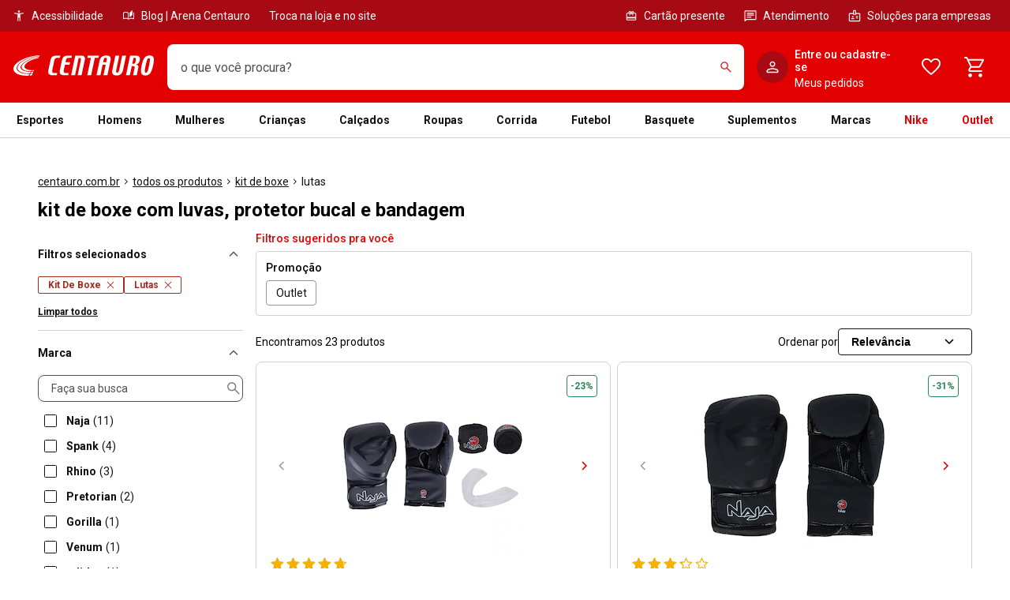

--- FILE ---
content_type: text/html; charset=utf-8
request_url: https://www.centauro.com.br/nav/produto/kitdeboxe/esportes/lutas
body_size: 95885
content:
<!DOCTYPE html><html lang="pt-br" dir="ltr" prefix="og: http://ogp.me/ns#" class="__variable_16597b __variable_d41758"><head><meta charSet="utf-8"/><meta name="viewport" content="width=device-width"/><meta name="viewport" content="width=device-width, maximum-scale=1, minimum-scale=1, initial-scale=1, user-scalable=no, shrink-to-fit=no"/><meta http-equiv="X-UA-Compatible" content="IE=edge,chrome=1"/><link rel="shortcut icon" href="https://static.centauro.com.br/store/1-96-3/favicon.ico"/><meta http-equiv="x-dns-prefetch-control" content="on"/><link rel="preconnect" href="//static.centauro.com.br"/><link rel="dns-prefetch" href="//static.centauro.com.br"/><link rel="preconnect" href="//imgcentauro-a.akamaihd.net"/><link rel="dns-prefetch" href="//imgcentauro-a.akamaihd.net"/><link rel="preconnect" href="//www.googletagmanager.com"/><link rel="dns-prefetch" href="//www.googletagmanager.com"/><link rel="preconnect" href="//www.google-analytics.com"/><link rel="dns-prefetch" href="//www.google-analytics.com"/><link rel="preconnect" href="//connect.facebook.net"/><link rel="dns-prefetch" href="//connect.facebook.net"/><link rel="preconnect" href="//analytics.tiktok.com"/><link rel="dns-prefetch" href="//analytics.tiktok.com"/><link rel="preconnect" href="//analytics.google.com"/><link rel="dns-prefetch" href="//analytics.google.com"/><link rel="preconnect" href="//cdn.amplitude.com"/><link rel="dns-prefetch" href="//cdn.amplitude.com"/><link rel="preconnect" href="//feature-toggle-proxy.gruposbf.com.br"/><link rel="dns-prefetch" href="//feature-toggle-proxy.gruposbf.com.br"/><meta name="twitter:card" content="summary"/><meta name="twitter:site" content="@centauroesporte"/><meta name="twitter:creator" content="@centauroesporte"/><meta property="fb:app_id" content="762171213909880"/><meta property="og:type" content="website"/><meta property="og:locale" content="pt_BR"/><meta name="google-site-verification" content="Cp-hXwLrEhYQDQmjdrLletXP6JEYP-BM5R07rAp0fKo"/><meta name="msapplication-TileColor" content="#e30000"/><meta name="msapplication-TileImage" content="https://static.centauro.com.br/store/1-96-3/assets/images/meta/ms-icon-144x144.png"/><meta name="msapplication-config" content="https://static.centauro.com.br/store/1-96-3/assets/images/meta/browserconfig.xml"/><meta name="theme-color" content="#e30000"/><link rel="apple-touch-icon" sizes="57x57" href="https://static.centauro.com.br/store/1-96-3/assets/images/meta/apple-icon-57x57.png"/><link rel="apple-touch-icon" sizes="60x60" href="https://static.centauro.com.br/store/1-96-3/assets/images/meta/apple-icon-60x60.png"/><link rel="apple-touch-icon" sizes="72x72" href="https://static.centauro.com.br/store/1-96-3/assets/images/meta/apple-icon-72x72.png"/><link rel="apple-touch-icon" sizes="76x76" href="https://static.centauro.com.br/store/1-96-3/assets/images/meta/apple-icon-76x76.png"/><link rel="apple-touch-icon" sizes="114x114" href="https://static.centauro.com.br/store/1-96-3/assets/images/meta/apple-icon-114x114.png"/><link rel="apple-touch-icon" sizes="120x120" href="https://static.centauro.com.br/store/1-96-3/assets/images/meta/apple-icon-120x120.png"/><link rel="apple-touch-icon" sizes="144x144" href="https://static.centauro.com.br/store/1-96-3/assets/images/meta/apple-icon-144x144.png"/><link rel="apple-touch-icon" sizes="152x152" href="https://static.centauro.com.br/store/1-96-3/assets/images/meta/apple-icon-152x152.png"/><link rel="apple-touch-icon" sizes="180x180" href="https://static.centauro.com.br/store/1-96-3/assets/images/meta/apple-icon-180x180.png"/><link rel="icon" type="image/png" sizes="192x192" href="https://static.centauro.com.br/store/1-96-3/assets/images/meta/android-icon-192x192.png"/><link rel="icon" type="image/png" sizes="32x32" href="https://static.centauro.com.br/store/1-96-3/assets/images/meta/favicon-32x32.png"/><link rel="icon" type="image/png" sizes="96x96" href="https://static.centauro.com.br/store/1-96-3/assets/images/meta/favicon-96x96.png"/><link rel="icon" type="image/png" sizes="16x16" href="https://static.centauro.com.br/store/1-96-3/assets/images/meta/favicon-16x16.png"/><link rel="manifest" href="https://static.centauro.com.br/store/1-96-3/assets/images/meta/manifest.json"/><script type="application/ld+json">{"@context":"https://schema.org","@type":"Organization","name":"Centauro Loja de Esportes","url":"https://www.centauro.com.br","logo":"https://static.centauro.com.br/store/1-96-3/assets/images/meta/favicon-96x96.png","sameAs":["https://www.facebook.com/centauroesporte","https://www.youtube.com/channel/UCan_Wx7ODIw_DMb_v16pfFw","https://www.instagram.com/centauroesporte","https://www.twitter.com/centauroesporte"],"contactPoint":[{"@type":"ContactPoint","telephone":"+55 (11) 3230-3705","contactType":"Fale conosco","areaServed":"BR","availableLanguage":["Brazilian Portuguese"]}]}</script><script type="application/ld+json">{"@context":"https://schema.org","@type":"WebSite","url":"https://www.centauro.com.br","potentialAction":[{"@type":"SearchAction","target":"https://www.centauro.com.br/busca?term={search_term_string}","query-input":"required name=search_term_string"}]}</script><title>Kit de Boxe com Luvas, Protetor Bucal e Bandagem - Centauro</title><meta name="robots" content="index,follow"/><meta name="description" content="Kit de Boxe Everlast: Bandagem + Protetor Bucal + Luvas de Boxe Training - 14 OZ - Adulto, Kit de Lutas Fheras Tradicional: Luvas de Boxe + Bucal + Caneleira + Bandagem - Adulto"/><meta property="og:title" content="Kit de Boxe com Luvas, Protetor Bucal e Bandagem - Centauro"/><meta property="og:description" content="Kit de Boxe Everlast: Bandagem + Protetor Bucal + Luvas de Boxe Training - 14 OZ - Adulto, Kit de Lutas Fheras Tradicional: Luvas de Boxe + Bucal + Caneleira + Bandagem - Adulto"/><meta property="og:url" content="https://www.centauro.com.br/nav/produto/kitdeboxe/esportes/lutas"/><meta property="og:image" content="https://imgcentauro-a.akamaihd.net/230x230/96267402A6.jpg"/><meta property="og:site_name" content="Centauro"/><link rel="canonical" href="https://www.centauro.com.br/nav/produto/kitdeboxe/esportes/lutas"/><script type="application/ld+json">{"@context":"https://schema.org","@type":"BreadcrumbList","itemListElement":[{"@type":"ListItem","position":1,"item":"https://www.centauro.com.br/","name":"centauro.com.br"},{"@type":"ListItem","position":2,"item":"https://www.centauro.com.br/nav","name":"todos os produtos"},{"@type":"ListItem","position":3,"item":"https://www.centauro.com.br/nav/produto/kitdeboxe","name":"kit de boxe"},{"@type":"ListItem","position":4,"item":"https://www.centauro.com.br/nav/produto/kitdeboxe/esportes/lutas","name":"lutas"}]}</script><script type="application/ld+json">{"@context":"https://schema.org","@type":"Product","description":"Kit de Boxe Naja: Bandagem + Protetor Bucal + Luvas de Boxe Black - 12 OZ - Adulto","sku":"96267402","mpn":"962674","image":["https://imgcentauro-a.akamaihd.net/230x230/96267402A6.jpg"],"brand":{"@type":"Brand","name":"Naja"},"aggregateRating":{"@type":"AggregateRating","ratingCount":"3","reviewCount":"3","bestRating":"5.0","ratingValue":"4.7","worstRating":"1.0"},"offers":{"@type":"AggregateOffer","priceCurrency":"BRL","highPrice":229.99,"lowPrice":229.99,"offerCount":1},"name":"Kit de Boxe Naja: Bandagem + Protetor Bucal + Luvas de Boxe Black - 12 OZ - Adulto"}</script><script type="application/ld+json">{"@context":"https://schema.org","@type":"Product","description":"Kit de Boxe Naja: Bandagem + Protetor Bucal + Luvas de Boxe Black - 14 OZ - Adulto","sku":"96267502","mpn":"962675","image":["https://imgcentauro-a.akamaihd.net/230x230/96267502A6.jpg"],"brand":{"@type":"Brand","name":"Naja"},"aggregateRating":{"@type":"AggregateRating","ratingCount":"3","reviewCount":"3","bestRating":"5.0","ratingValue":"3.3","worstRating":"1.0"},"offers":{"@type":"AggregateOffer","priceCurrency":"BRL","highPrice":206.99,"lowPrice":206.99,"offerCount":1},"name":"Kit de Boxe Naja: Bandagem + Protetor Bucal + Luvas de Boxe Black - 14 OZ - Adulto"}</script><script type="application/ld+json">{"@context":"https://schema.org","@type":"Product","description":"Kit de Boxe Naja: Bandagem + Protetor Bucal + Luvas de Boxe Black - 16 OZ - Adulto","sku":"96267602","mpn":"962676","image":["https://imgcentauro-a.akamaihd.net/230x230/96267602A8.jpg"],"brand":{"@type":"Brand","name":"Naja"},"aggregateRating":{"@type":"AggregateRating","ratingCount":"2","reviewCount":"2","bestRating":"5.0","ratingValue":"5.0","worstRating":"1.0"},"offers":{"@type":"AggregateOffer","priceCurrency":"BRL","highPrice":219.99,"lowPrice":219.99,"offerCount":1},"name":"Kit de Boxe Naja: Bandagem + Protetor Bucal + Luvas de Boxe Black - 16 OZ - Adulto"}</script><script type="application/ld+json">{"@context":"https://schema.org","@type":"Product","description":"Kit Muay Thai Naja: Luvas Black Line + Bandagem + Bucal - Adulto","sku":"M0Y0WH02","mpn":"M0Y0WH","image":["https://imgcentauro-a.akamaihd.net/230x230/M0Y0WH02A4.jpg"],"brand":{"@type":"Brand","name":"Naja"},"aggregateRating":{"@type":"AggregateRating","ratingCount":"1","reviewCount":"1","bestRating":"5.0","ratingValue":"4.0","worstRating":"1.0"},"offers":{"@type":"AggregateOffer","priceCurrency":"BRL","highPrice":269.9,"lowPrice":269.9,"offerCount":1},"name":"Kit Muay Thai Naja: Luvas Black Line + Bandagem + Bucal - Adulto"}</script><script type="application/ld+json">{"@context":"https://schema.org","@type":"Product","description":"Kit Luva de Boxe Unissex Adidas Hybrid 80 14OZ","sku":"99585902","mpn":"995859","image":["https://imgcentauro-a.akamaihd.net/230x230/99585902A2.jpg"],"brand":{"@type":"Brand","name":"adidas"},"offers":{"@type":"AggregateOffer","priceCurrency":"BRL","highPrice":269.99,"lowPrice":269.99,"offerCount":1},"name":"Kit Luva de Boxe Unissex Adidas Hybrid 80 14OZ"}</script><script type="application/ld+json">{"@context":"https://schema.org","@type":"Product","description":"Kit de Muay Thai Spank CONFY Kickboxing com Bolsa - Adulto","sku":"M0QZS400","mpn":"M0QZS4","image":["https://imgcentauro-a.akamaihd.net/230x230/M0QZS400A8.jpg"],"brand":{"@type":"Brand","name":"Spank"},"offers":{"@type":"AggregateOffer","priceCurrency":"BRL","highPrice":299.9,"lowPrice":299.9,"offerCount":1},"name":"Kit de Muay Thai Spank CONFY Kickboxing com Bolsa - Adulto"}</script><script type="application/ld+json">{"@context":"https://schema.org","@type":"Product","description":"Kit Muay Thai Naja: Luvas Black Line + Bandagem + Bucal - Adulto","sku":"M0Y0WH25","mpn":"M0Y0WH","image":["https://imgcentauro-a.akamaihd.net/230x230/M0Y0WH25A4.jpg"],"brand":{"@type":"Brand","name":"Naja"},"aggregateRating":{"@type":"AggregateRating","ratingCount":"1","reviewCount":"1","bestRating":"5.0","ratingValue":"4.0","worstRating":"1.0"},"offers":{"@type":"AggregateOffer","priceCurrency":"BRL","highPrice":269.9,"lowPrice":269.9,"offerCount":1},"name":"Kit Muay Thai Naja: Luvas Black Line + Bandagem + Bucal - Adulto"}</script><script type="application/ld+json">{"@context":"https://schema.org","@type":"Product","description":"Kit de Boxe Naja: Bandagem + Protetor Bucal + Luvas de Boxe Black - 10 OZ - Adulto","sku":"96267302","mpn":"962673","image":["https://imgcentauro-a.akamaihd.net/230x230/96267302A6.jpg"],"brand":{"@type":"Brand","name":"Naja"},"aggregateRating":{"@type":"AggregateRating","ratingCount":"2","reviewCount":"2","bestRating":"5.0","ratingValue":"4.0","worstRating":"1.0"},"offers":{"@type":"AggregateOffer","priceCurrency":"BRL","highPrice":229.99,"lowPrice":229.99,"offerCount":1},"name":"Kit de Boxe Naja: Bandagem + Protetor Bucal + Luvas de Boxe Black - 10 OZ - Adulto"}</script><script type="application/ld+json">{"@context":"https://schema.org","@type":"Product","description":"Kit de Muay Thai Rhino com Luvas + Caneleira + Bandagem + Bucal","sku":"M0QZSW02","mpn":"M0QZSW","image":["https://imgcentauro-a.akamaihd.net/230x230/M0QZSW02A8.jpg"],"brand":{"@type":"Brand","name":"Rhino"},"offers":{"@type":"AggregateOffer","priceCurrency":"BRL","highPrice":189.9,"lowPrice":189.9,"offerCount":1},"name":"Kit de Muay Thai Rhino com Luvas + Caneleira + Bandagem + Bucal"}</script><script type="application/ld+json">{"@context":"https://schema.org","@type":"Product","description":"Kit de Boxe Naja: Bandagem + Protetor Bucal + Luvas de Boxe Black - 14 OZ - Adulto","sku":"9626752Y","mpn":"962675","image":["https://imgcentauro-a.akamaihd.net/230x230/9626752YA6.jpg"],"brand":{"@type":"Brand","name":"Naja"},"aggregateRating":{"@type":"AggregateRating","ratingCount":"3","reviewCount":"3","bestRating":"5.0","ratingValue":"3.3","worstRating":"1.0"},"offers":{"@type":"AggregateOffer","priceCurrency":"BRL","highPrice":299.9,"lowPrice":299.9,"offerCount":1},"name":"Kit de Boxe Naja: Bandagem + Protetor Bucal + Luvas de Boxe Black - 14 OZ - Adulto"}</script><script type="application/ld+json">{"@context":"https://schema.org","@type":"Product","description":"Kit Muay Thai Naja: Luvas Black Line + Bandagem + Bucal - Adulto","sku":"M0Y0WH9B","mpn":"M0Y0WH","image":["https://imgcentauro-a.akamaihd.net/230x230/M0Y0WH9BA4.jpg"],"brand":{"@type":"Brand","name":"Naja"},"aggregateRating":{"@type":"AggregateRating","ratingCount":"1","reviewCount":"1","bestRating":"5.0","ratingValue":"4.0","worstRating":"1.0"},"offers":{"@type":"AggregateOffer","priceCurrency":"BRL","highPrice":269.9,"lowPrice":269.9,"offerCount":1},"name":"Kit Muay Thai Naja: Luvas Black Line + Bandagem + Bucal - Adulto"}</script><script type="application/ld+json">{"@context":"https://schema.org","@type":"Product","description":"Kit de Treino de Boxe CONFY Spank:1 Par de Luvas + 1 Par de Bandagem Atadura Elástica + 1 Protetor Bucal Superior -","sku":"M0RCQ602","mpn":"M0RCQ6","image":["https://imgcentauro-a.akamaihd.net/230x230/M0RCQ602A5.jpg"],"brand":{"@type":"Brand","name":"Spank"},"aggregateRating":{"@type":"AggregateRating","ratingCount":"1","reviewCount":"1","bestRating":"5.0","ratingValue":"5.0","worstRating":"1.0"},"offers":{"@type":"AggregateOffer","priceCurrency":"BRL","highPrice":199.99,"lowPrice":199.99,"offerCount":1},"name":"Kit de Treino de Boxe CONFY Spank:1 Par de Luvas + 1 Par de Bandagem Atadura Elástica + 1 Protetor Bucal Superior -"}</script><script type="application/ld+json">{"@context":"https://schema.org","@type":"Product","description":"Kit Muay Thai Naja: Luvas Black Line + Bandagem + Bucal - Adulto","sku":"M0Y0WH04","mpn":"M0Y0WH","image":["https://imgcentauro-a.akamaihd.net/230x230/M0Y0WH04A4.jpg"],"brand":{"@type":"Brand","name":"Naja"},"aggregateRating":{"@type":"AggregateRating","ratingCount":"1","reviewCount":"1","bestRating":"5.0","ratingValue":"4.0","worstRating":"1.0"},"offers":{"@type":"AggregateOffer","priceCurrency":"BRL","highPrice":269.9,"lowPrice":269.9,"offerCount":1},"name":"Kit Muay Thai Naja: Luvas Black Line + Bandagem + Bucal - Adulto"}</script><script type="application/ld+json">{"@context":"https://schema.org","@type":"Product","description":"Kit de Muay Thai Spank CONFY Kickboxing - Adulto","sku":"M0QZS300","mpn":"M0QZS3","image":["https://imgcentauro-a.akamaihd.net/230x230/M0QZS300A7.jpg"],"brand":{"@type":"Brand","name":"Spank"},"offers":{"@type":"AggregateOffer","priceCurrency":"BRL","highPrice":259.9,"lowPrice":259.9,"offerCount":1},"name":"Kit de Muay Thai Spank CONFY Kickboxing - Adulto"}</script><script type="application/ld+json">{"@context":"https://schema.org","@type":"Product","description":"Kit de Boxe Rhino com Luvas + Bandagem + Bucal","sku":"M0QZSV02","mpn":"M0QZSV","image":["https://imgcentauro-a.akamaihd.net/230x230/M0QZSV02A6.jpg"],"brand":{"@type":"Brand","name":"Rhino"},"offers":{"@type":"AggregateOffer","priceCurrency":"BRL","highPrice":149.9,"lowPrice":149.9,"offerCount":1},"name":"Kit de Boxe Rhino com Luvas + Bandagem + Bucal"}</script><script type="application/ld+json">{"@context":"https://schema.org","@type":"Product","description":"Kit Muay Thai Naja: Luvas Black Line + Bandagem + Bucal - Adulto","sku":"M0Y0WH06","mpn":"M0Y0WH","image":["https://imgcentauro-a.akamaihd.net/230x230/M0Y0WH06A4.jpg"],"brand":{"@type":"Brand","name":"Naja"},"aggregateRating":{"@type":"AggregateRating","ratingCount":"1","reviewCount":"1","bestRating":"5.0","ratingValue":"4.0","worstRating":"1.0"},"offers":{"@type":"AggregateOffer","priceCurrency":"BRL","highPrice":269.9,"lowPrice":269.9,"offerCount":1},"name":"Kit Muay Thai Naja: Luvas Black Line + Bandagem + Bucal - Adulto"}</script><script type="application/ld+json">{"@context":"https://schema.org","@type":"Product","description":"KIT BOXE VENUM NEW IMPACT EVO 14OZ","sku":"9973LN24","mpn":"9973LN","image":["https://imgcentauro-a.akamaihd.net/230x230/9973LN24A2.jpg"],"brand":{"@type":"Brand","name":"Venum"},"offers":{"@type":"AggregateOffer","priceCurrency":"BRL","highPrice":313.49,"lowPrice":313.49,"offerCount":1},"name":"KIT BOXE VENUM NEW IMPACT EVO 14OZ"}</script><script type="application/ld+json">{"@context":"https://schema.org","@type":"Product","description":"Kit de Boxe Naja: Bandagem + Protetor Bucal + Luvas de Boxe Black - 16 OZ - Adulto","sku":"M0YL6560","mpn":"M0YL65","image":["https://imgcentauro-a.akamaihd.net/230x230/M0YL6560A6.jpg"],"brand":{"@type":"Brand","name":"Naja"},"offers":{"@type":"AggregateOffer","priceCurrency":"BRL","highPrice":329.9,"lowPrice":329.9,"offerCount":1},"name":"Kit de Boxe Naja: Bandagem + Protetor Bucal + Luvas de Boxe Black - 16 OZ - Adulto"}</script><script type="application/ld+json">{"@context":"https://schema.org","@type":"Product","description":"Kit de Treino Boxe Kickboxing Rhino com Luva - Bandagem - Bucal","sku":"M0RE7Y02","mpn":"M0RE7Y","image":["https://imgcentauro-a.akamaihd.net/230x230/M0RE7Y02A6.jpg"],"brand":{"@type":"Brand","name":"Rhino"},"offers":{"@type":"AggregateOffer","priceCurrency":"BRL","highPrice":149.9,"lowPrice":149.9,"offerCount":1},"name":"Kit de Treino Boxe Kickboxing Rhino com Luva - Bandagem - Bucal"}</script><script type="application/ld+json">{"@context":"https://schema.org","@type":"Product","description":"Kit de Boxe com Luvas de Boxe 12 Oz + Bandagem Muay Thai + Protetor Bucal + Mochila Gorilla For Fight","sku":"M0RDNL02","mpn":"M0RDNL","image":["https://imgcentauro-a.akamaihd.net/230x230/M0RDNL02A7.jpg"],"brand":{"@type":"Brand","name":"Gorilla"},"offers":{"@type":"AggregateOffer","priceCurrency":"BRL","highPrice":229.98,"lowPrice":229.98,"offerCount":1},"name":"Kit de Boxe com Luvas de Boxe 12 Oz + Bandagem Muay Thai + Protetor Bucal + Mochila Gorilla For Fight"}</script><script type="application/ld+json">{"@context":"https://schema.org","@type":"Product","description":"Kit de Boxe Pretorian: Bandagem + Protetor Bucal + Luvas de Boxe Elite - 10 OZ - Adulto","sku":"M0YL5R02","mpn":"M0YL5R","image":["https://imgcentauro-a.akamaihd.net/230x230/M0YL5R02A6.jpg"],"brand":{"@type":"Brand","name":"Pretorian"},"offers":{"@type":"AggregateOffer","priceCurrency":"BRL","highPrice":329.9,"lowPrice":329.9,"offerCount":1},"name":"Kit de Boxe Pretorian: Bandagem + Protetor Bucal + Luvas de Boxe Elite - 10 OZ - Adulto"}</script><script type="application/ld+json">{"@context":"https://schema.org","@type":"Product","description":"Kit de Boxe Spank SemiPRO - Adulto","sku":"M0QZS000","mpn":"M0QZS0","image":["https://imgcentauro-a.akamaihd.net/230x230/M0QZS000A9.jpg"],"brand":{"@type":"Brand","name":"Spank"},"offers":{"@type":"AggregateOffer","priceCurrency":"BRL","highPrice":169.9,"lowPrice":169.9,"offerCount":1},"name":"Kit de Boxe Spank SemiPRO - Adulto"}</script><script type="application/ld+json">{"@context":"https://schema.org","@type":"Product","description":"Kit de Boxe Muay Thai Pretorian Elite Training","sku":"M1484A33","mpn":"M1484A","image":["https://imgcentauro-a.akamaihd.net/230x230/M1484A33A6.jpg"],"brand":{"@type":"Brand","name":"Pretorian"},"offers":{"@type":"AggregateOffer","priceCurrency":"BRL","highPrice":299.9,"lowPrice":299.9,"offerCount":1},"name":"Kit de Boxe Muay Thai Pretorian Elite Training"}</script><meta name="adopt-website-id" content="293ef3dd-428a-4413-b4b8-98b8e644d3fb"/><style>
          #adopt-controller-button + div {
            font-size: 12px;
          }
        </style><meta name="next-head-count" content="66"/><script async="" src="https://centauro-br.mais.social/sdk/oem/loader.js" type="text/javascript"></script><link rel="preload" href="https://static.centauro.com.br/store/1-96-3/_next/static/css/2d7410b45769a716.css" as="style"/><link rel="stylesheet" href="https://static.centauro.com.br/store/1-96-3/_next/static/css/2d7410b45769a716.css" data-n-g=""/><link rel="preload" href="https://static.centauro.com.br/store/1-96-3/_next/static/css/2c8f908fb0723b99.css" as="style"/><link rel="stylesheet" href="https://static.centauro.com.br/store/1-96-3/_next/static/css/2c8f908fb0723b99.css"/><noscript data-n-css=""></noscript><script defer="" nomodule="" src="https://static.centauro.com.br/store/1-96-3/_next/static/chunks/polyfills-42372ed130431b0a.js"></script><script defer="" src="https://static.centauro.com.br/store/1-96-3/_next/static/chunks/4666.6146e4986b11ee82.js"></script><script defer="" src="https://static.centauro.com.br/store/1-96-3/_next/static/chunks/3286.b71d5d114f29b3f1.js"></script><script defer="" src="https://static.centauro.com.br/store/1-96-3/_next/static/chunks/7664.028ed0d3611f4cd2.js"></script><script defer="" src="https://static.centauro.com.br/store/1-96-3/_next/static/chunks/9324.d9cc46047e6a97db.js"></script><script defer="" src="https://static.centauro.com.br/store/1-96-3/_next/static/chunks/7070.8fd2665821ba3185.js"></script><script defer="" src="https://static.centauro.com.br/store/1-96-3/_next/static/chunks/6221.d96286d9a12fdbea.js"></script><script defer="" src="https://static.centauro.com.br/store/1-96-3/_next/static/chunks/3177.711eddb02e5459d2.js"></script><script defer="" src="https://static.centauro.com.br/store/1-96-3/_next/static/chunks/9768.fb5f53f5348454bf.js"></script><script defer="" src="https://static.centauro.com.br/store/1-96-3/_next/static/chunks/2416.3879150ed27ad4cb.js"></script><script defer="" src="https://static.centauro.com.br/store/1-96-3/_next/static/chunks/1344.081f5be1312af651.js"></script><script defer="" src="https://static.centauro.com.br/store/1-96-3/_next/static/chunks/8871.43d80c9be17b482d.js"></script><script defer="" src="https://static.centauro.com.br/store/1-96-3/_next/static/chunks/1034.92ee417627d3fe08.js"></script><script defer="" src="https://static.centauro.com.br/store/1-96-3/_next/static/chunks/9810.f11cfe0db1a2459d.js"></script><script defer="" src="https://static.centauro.com.br/store/1-96-3/_next/static/chunks/5351.6949d246a5d8dc16.js"></script><script defer="" src="https://static.centauro.com.br/store/1-96-3/_next/static/chunks/2278.a8575f5e93b6b6d7.js"></script><script defer="" src="https://static.centauro.com.br/store/1-96-3/_next/static/chunks/8827.9cf946bc9993bbdb.js"></script><script defer="" src="https://static.centauro.com.br/store/1-96-3/_next/static/chunks/5135.8830338a8540d2a6.js"></script><script defer="" src="https://static.centauro.com.br/store/1-96-3/_next/static/chunks/4028.d6a24ca8b070d0cf.js"></script><script defer="" src="https://static.centauro.com.br/store/1-96-3/_next/static/chunks/7410.ff4692111324a336.js"></script><script defer="" src="https://static.centauro.com.br/store/1-96-3/_next/static/chunks/7048.493f3a8ded67a65c.js"></script><script defer="" src="https://static.centauro.com.br/store/1-96-3/_next/static/chunks/766.5587a7a704210f7d.js"></script><script defer="" src="https://static.centauro.com.br/store/1-96-3/_next/static/chunks/639.3d1b27edd922a6e1.js"></script><script defer="" src="https://static.centauro.com.br/store/1-96-3/_next/static/chunks/1768.d6a421f74980f611.js"></script><script defer="" src="https://static.centauro.com.br/store/1-96-3/_next/static/chunks/5140.b26993b2c8fd9d67.js"></script><script defer="" src="https://static.centauro.com.br/store/1-96-3/_next/static/chunks/8181.97abc1a50bb7fc48.js"></script><script defer="" src="https://static.centauro.com.br/store/1-96-3/_next/static/chunks/5876.f09d87d456655642.js"></script><script defer="" src="https://static.centauro.com.br/store/1-96-3/_next/static/chunks/868.5ac3c422ee1906ee.js"></script><script defer="" src="https://static.centauro.com.br/store/1-96-3/_next/static/chunks/6337.0c1ff2989f16174d.js"></script><script defer="" src="https://static.centauro.com.br/store/1-96-3/_next/static/chunks/1484.0b9fe8291a72b538.js"></script><script defer="" src="https://static.centauro.com.br/store/1-96-3/_next/static/chunks/4265.216dc0ece9aa8270.js"></script><script defer="" src="https://static.centauro.com.br/store/1-96-3/_next/static/chunks/7433.c2091718cd93ae5a.js"></script><script defer="" src="https://static.centauro.com.br/store/1-96-3/_next/static/chunks/8183.aae163bf993ae826.js"></script><script defer="" src="https://static.centauro.com.br/store/1-96-3/_next/static/chunks/3.3f18c43e4d98b088.js"></script><script defer="" src="https://static.centauro.com.br/store/1-96-3/_next/static/chunks/1612.634504f92bad2c81.js"></script><script defer="" src="https://static.centauro.com.br/store/1-96-3/_next/static/chunks/1518.d61667762d085199.js"></script><script defer="" src="https://static.centauro.com.br/store/1-96-3/_next/static/chunks/8378.3713dbf86869c9dc.js"></script><script defer="" src="https://static.centauro.com.br/store/1-96-3/_next/static/chunks/126.435b152f8505fb94.js"></script><script defer="" src="https://static.centauro.com.br/store/1-96-3/_next/static/chunks/54.131da4e631b573c7.js"></script><script defer="" src="https://static.centauro.com.br/store/1-96-3/_next/static/chunks/4225.e0dce31a4b3ff2d9.js"></script><script defer="" src="https://static.centauro.com.br/store/1-96-3/_next/static/chunks/9407.bf7bcd33f0231757.js"></script><script defer="" src="https://static.centauro.com.br/store/1-96-3/_next/static/chunks/4854.502c403edc283acc.js"></script><script defer="" src="https://static.centauro.com.br/store/1-96-3/_next/static/chunks/7805.4411502f493da4d4.js"></script><script src="https://static.centauro.com.br/store/1-96-3/_next/static/chunks/webpack-8ea4430f9d5f0bdb.js" defer=""></script><script src="https://static.centauro.com.br/store/1-96-3/_next/static/chunks/framework-59d773a86fbb0b9a.js" defer=""></script><script src="https://static.centauro.com.br/store/1-96-3/_next/static/chunks/main-5b8b5dafe0b688f5.js" defer=""></script><script src="https://static.centauro.com.br/store/1-96-3/_next/static/chunks/pages/_app-e1bcbce5fb9ae131.js" defer=""></script><script src="https://static.centauro.com.br/store/1-96-3/_next/static/chunks/8-de626a20c5434fb3.js" defer=""></script><script src="https://static.centauro.com.br/store/1-96-3/_next/static/chunks/2526-011431a8adc5ec25.js" defer=""></script><script src="https://static.centauro.com.br/store/1-96-3/_next/static/chunks/9396-03cf61fe9dfc633e.js" defer=""></script><script src="https://static.centauro.com.br/store/1-96-3/_next/static/chunks/6875-6483f7d3eacedfd3.js" defer=""></script><script src="https://static.centauro.com.br/store/1-96-3/_next/static/chunks/6788-31b04519f91481b5.js" defer=""></script><script src="https://static.centauro.com.br/store/1-96-3/_next/static/chunks/5505-c3848254b40b4b3f.js" defer=""></script><script src="https://static.centauro.com.br/store/1-96-3/_next/static/chunks/6577-27732584bcc3ac79.js" defer=""></script><script src="https://static.centauro.com.br/store/1-96-3/_next/static/chunks/254-6d3f467119cb84b9.js" defer=""></script><script src="https://static.centauro.com.br/store/1-96-3/_next/static/chunks/775-46174df40d771583.js" defer=""></script><script src="https://static.centauro.com.br/store/1-96-3/_next/static/chunks/3393-030425d929a2e671.js" defer=""></script><script src="https://static.centauro.com.br/store/1-96-3/_next/static/chunks/5675-ac62da0d51b75ce6.js" defer=""></script><script src="https://static.centauro.com.br/store/1-96-3/_next/static/chunks/pages/nav/%5B%5B...navSlug%5D%5D-40c6d14b1f478196.js" defer=""></script><script src="https://static.centauro.com.br/store/1-96-3/_next/static/1.96.3/_buildManifest.js" defer=""></script><script src="https://static.centauro.com.br/store/1-96-3/_next/static/1.96.3/_ssgManifest.js" defer=""></script><style data-styled="" data-styled-version="5.3.5">*{margin:0;padding:0;box-sizing:border-box;}/*!sc*/
html{font-size:calc(16em * 0.0625);font-family:'__Roboto_16597b','__Roboto_Fallback_16597b',sans-serif,'__Rubik_d41758','__Rubik_Fallback_d41758';--rem-base:16;}/*!sc*/
data-styled.g1[id="sc-global-ivQgnA1"]{content:"sc-global-ivQgnA1,"}/*!sc*/
.gHNqHn{border-color:#D2D2D2;border-style:solid;border-width:1px 0 0;}/*!sc*/
.gHNqHn img{max-width:100%;}/*!sc*/
data-styled.g13[id="Accordionstyled__ItemWrapper-sc-b3g7jv-0"]{content:"gHNqHn,"}/*!sc*/
.gUioVd{width:100%;}/*!sc*/
.gUioVd .Accordionstyled__ItemWrapper-sc-b3g7jv-0:first-of-type{border:none;}/*!sc*/
.hEEJIm{width:100%;}/*!sc*/
data-styled.g14[id="Accordionstyled__ListWrapper-sc-b3g7jv-1"]{content:"gUioVd,hEEJIm,"}/*!sc*/
.PNEKy{display:-webkit-box;display:-webkit-flex;display:-ms-flexbox;display:flex;-webkit-flex-shrink:0;-ms-flex-negative:0;flex-shrink:0;overflow:hidden;-webkit-align-items:center;-webkit-box-align:center;-ms-flex-align:center;align-items:center;}/*!sc*/
data-styled.g15[id="Accordionstyled__HeaderContent-sc-b3g7jv-2"]{content:"PNEKy,"}/*!sc*/
.bwOvtL{width:100%;padding:16px 0;border:none;box-sizing:content-box;display:-webkit-box;display:-webkit-flex;display:-ms-flexbox;display:flex;-webkit-box-pack:justify;-webkit-justify-content:space-between;-ms-flex-pack:justify;justify-content:space-between;-webkit-align-items:center;-webkit-box-align:center;-ms-flex-align:center;align-items:center;background:transparent;cursor:pointer;text-align:left;}/*!sc*/
.bwOvtL:hover{background-color:rgba(17,17,17,0.08);}/*!sc*/
.bwOvtL:focus-visible{outline:none;box-shadow:0 0 0px 4px rgba(38,119,208,0.24);}/*!sc*/
data-styled.g16[id="Accordionstyled__ToggleButton-sc-b3g7jv-3"]{content:"bwOvtL,"}/*!sc*/
.dKwekP{margin:16px 0;}/*!sc*/
data-styled.g17[id="Accordionstyled__SectionContent-sc-b3g7jv-4"]{content:"dKwekP,"}/*!sc*/
.eFDcLB{margin-top:0;margin-right:0;margin-bottom:0;margin-left:0;font-family:var(--font-roboto,'Roboto',sans-serif);line-height:1.2;font-size:var(--host-rem-14,.875rem);line-height:1.5;font-weight:500;}/*!sc*/
@media (min-width:1024px){.eFDcLB{font-size:var(--host-rem-16,1rem);}}/*!sc*/
.knvuZc{margin-top:0;margin-right:0;margin-bottom:0;margin-left:0;font-family:var(--font-roboto,'Roboto',sans-serif);line-height:1.2;font-size:var(--host-rem-14,.875rem);line-height:1.5;font-weight:400;}/*!sc*/
@media (min-width:1024px){.knvuZc{font-size:var(--host-rem-16,1rem);}}/*!sc*/
data-styled.g19[id="Typographystyled__Paragraph-sc-bdxvrr-1"]{content:"eFDcLB,knvuZc,"}/*!sc*/
.fxKRbu{margin-top:0;margin-right:0;margin-bottom:0;margin-left:0;font-family:var(--font-roboto,'Roboto',sans-serif);line-height:1.2;font-weight:700;font-size:var(--host-rem-14,.875rem);}/*!sc*/
@media (min-width:1024px){.fxKRbu{font-size:var(--host-rem-16,1rem);}}/*!sc*/
.kiddsr{margin-top:0;margin-right:0;margin-bottom:0;margin-left:0;font-family:var(--font-roboto,'Roboto',sans-serif);line-height:1.2;font-weight:700;font-size:var(--host-rem-20,1.25rem);}/*!sc*/
@media (min-width:1024px){.kiddsr{font-size:var(--host-rem-24,1.5rem);}}/*!sc*/
.bZnjLZ{margin-top:0;margin-right:8px;margin-bottom:0;margin-left:0;font-family:var(--font-roboto,'Roboto',sans-serif);line-height:1.2;color:#111111;font-weight:700;font-size:var(--host-rem-14,.875rem);}/*!sc*/
@media (min-width:1024px){.bZnjLZ{font-size:var(--host-rem-16,1rem);}}/*!sc*/
.ctyhPJ{margin-top:0;margin-right:0;margin-bottom:16px;margin-left:0;font-family:var(--font-roboto,'Roboto',sans-serif);line-height:1.2;font-weight:700;font-size:var(--host-rem-14,.875rem);}/*!sc*/
@media (min-width:1024px){.ctyhPJ{font-size:var(--host-rem-16,1rem);}}/*!sc*/
data-styled.g20[id="Typographystyled__Subtitle-sc-bdxvrr-2"]{content:"fxKRbu,kiddsr,bZnjLZ,ctyhPJ,"}/*!sc*/
.gmYVqJ{margin-top:0;margin-right:0;margin-bottom:0;margin-left:0;font-family:var(--font-roboto,'Roboto',sans-serif);line-height:1.2;font-size:var(--host-rem-12,.75rem);font-weight:500;}/*!sc*/
@media (min-width:1024px){.gmYVqJ{font-size:var(--host-rem-14,.875rem);}}/*!sc*/
data-styled.g21[id="Typographystyled__Caption-sc-bdxvrr-3"]{content:"gmYVqJ,"}/*!sc*/
.cAyLkZ{margin-top:0;margin-right:0;margin-bottom:0;margin-left:0;font-family:var(--font-roboto,'Roboto',sans-serif);line-height:1.2;font-weight:400;-webkit-text-decoration:line-through;text-decoration:line-through;font-size:var(--host-rem-14,.875rem);font-size:var(--host-rem-12,.75rem);}/*!sc*/
@media (min-width:1024px){.cAyLkZ{font-size:var(--host-rem-14,.875rem);}}/*!sc*/
data-styled.g22[id="Typographystyled__Offer-sc-bdxvrr-4"]{content:"cAyLkZ,"}/*!sc*/
.lcUzEp{margin-top:0;margin-right:0;margin-bottom:0;margin-left:0;font-family:var(--font-roboto,'Roboto',sans-serif);line-height:1.2;font-size:var(--host-rem-14,.875rem);font-weight:400;font-size:var(--host-rem-12,.75rem);}/*!sc*/
@media (min-width:1024px){.lcUzEp{font-size:var(--host-rem-14,.875rem);}}/*!sc*/
@media (min-width:1024px){.lcUzEp{line-height:1.5;}}/*!sc*/
.fOGEHA{margin-top:0;margin-right:0;margin-bottom:0;margin-left:0;font-family:var(--font-roboto,'Roboto',sans-serif);line-height:1.2;font-size:var(--host-rem-14,.875rem);font-weight:400;font-size:var(--host-rem-14,.875rem);}/*!sc*/
@media (min-width:1024px){.fOGEHA{font-size:var(--host-rem-16,1rem);}}/*!sc*/
@media (min-width:1024px){.fOGEHA{line-height:1.5;}}/*!sc*/
.bpucZA{margin-top:0;margin-right:0;margin-bottom:0;margin-left:0;font-family:var(--font-roboto,'Roboto',sans-serif);line-height:1.2;font-size:var(--host-rem-14,.875rem);font-weight:500;font-size:var(--host-rem-12,.75rem);}/*!sc*/
@media (min-width:1024px){.bpucZA{font-size:var(--host-rem-14,.875rem);}}/*!sc*/
@media (min-width:1024px){.bpucZA{line-height:1.5;}}/*!sc*/
data-styled.g23[id="Typographystyled__Simple-sc-bdxvrr-5"]{content:"lcUzEp,fOGEHA,bpucZA,"}/*!sc*/
.bDJywI{outline:none;-webkit-align-items:center;-webkit-box-align:center;-ms-flex-align:center;align-items:center;box-sizing:border-box;font:700 var(--host-rem-14,.875rem) var(--font-roboto,'Roboto',sans-serif);display:-webkit-inline-box;display:-webkit-inline-flex;display:-ms-inline-flexbox;display:inline-flex;-webkit-box-pack:center;-webkit-justify-content:center;-ms-flex-pack:center;justify-content:center;-webkit-text-decoration:none;text-decoration:none;text-align:center;border-style:solid;border-width:1px;border-radius:8px;gap:8px;position:relative;overflow:hidden;-webkit-transition:opacity 304ms,-webkit-transform 304ms,background 304ms,box-shadow 304ms;-webkit-transition:opacity 304ms,transform 304ms,background 304ms,box-shadow 304ms;transition:opacity 304ms,transform 304ms,background 304ms,box-shadow 304ms;cursor:pointer;pointer-events:auto;background:transparent;color:#E30000;border-color:transparent;height:48px;padding:0 24px;}/*!sc*/
.bDJywI:hover{opacity:0.64;}/*!sc*/
.bDJywI:focus-visible{box-shadow:0 0 0px 4px rgba(38,119,208,0.24);}/*!sc*/
.bDJywI:active{-webkit-transform:scale(0.94);-ms-transform:scale(0.94);transform:scale(0.94);box-shadow:none;}/*!sc*/
@media (min-width:720px){.bDJywI{font-size:var(--host-rem-16,1rem);gap:16px;}}/*!sc*/
.bDJywI > i{color:#E30000;}/*!sc*/
@media (min-width:720px){.bDJywI{height:56px;}}/*!sc*/
.bDJywI svg{font-size:var(--host-rem-24,1.5rem);}/*!sc*/
.jNTspp{outline:none;-webkit-align-items:center;-webkit-box-align:center;-ms-flex-align:center;align-items:center;box-sizing:border-box;font:700 var(--host-rem-14,.875rem) var(--font-roboto,'Roboto',sans-serif);display:-webkit-inline-box;display:-webkit-inline-flex;display:-ms-inline-flexbox;display:inline-flex;-webkit-box-pack:center;-webkit-justify-content:center;-ms-flex-pack:center;justify-content:center;-webkit-text-decoration:none;text-decoration:none;text-align:center;border-style:solid;border-width:1px;border-radius:8px;gap:8px;position:relative;overflow:hidden;-webkit-transition:opacity 304ms,-webkit-transform 304ms,background 304ms,box-shadow 304ms;-webkit-transition:opacity 304ms,transform 304ms,background 304ms,box-shadow 304ms;transition:opacity 304ms,transform 304ms,background 304ms,box-shadow 304ms;cursor:pointer;pointer-events:auto;background:#E30000;color:#FFFFFF;border-color:#E30000;height:48px;padding:0 24px;border-radius:48px;padding:0;width:48px;}/*!sc*/
.jNTspp:hover{opacity:0.64;}/*!sc*/
.jNTspp:focus-visible{box-shadow:0 0 0px 4px rgba(38,119,208,0.24);}/*!sc*/
.jNTspp:active{-webkit-transform:scale(0.94);-ms-transform:scale(0.94);transform:scale(0.94);box-shadow:none;}/*!sc*/
@media (min-width:720px){.jNTspp{font-size:var(--host-rem-16,1rem);gap:16px;}}/*!sc*/
.jNTspp > i{color:#FFFFFF;}/*!sc*/
@media (min-width:720px){.jNTspp{height:56px;}}/*!sc*/
.jNTspp svg{font-size:var(--host-rem-24,1.5rem);}/*!sc*/
@media (min-width:720px){.jNTspp{width:56px;}.jNTspp svg{font-size:32px;}}/*!sc*/
data-styled.g33[id="Buttonstyled__Wrapper-sc-1l40qr2-0"]{content:"bDJywI,jNTspp,"}/*!sc*/
.jBwUgi{-webkit-appearance:none;-moz-appearance:none;appearance:none;box-shadow:none;display:-webkit-box;display:-webkit-flex;display:-ms-flexbox;display:flex;-webkit-align-items:center;-webkit-box-align:center;-ms-flex-align:center;align-items:center;-webkit-box-pack:center;-webkit-justify-content:center;-ms-flex-pack:center;justify-content:center;height:16px;width:16px;border:1px solid #111111;border-radius:1.5px;background-color:transparent;-webkit-user-select:none;-moz-user-select:none;-ms-user-select:none;user-select:none;-webkit-flex-shrink:0;-ms-flex-negative:0;flex-shrink:0;margin:0 4px;padding:0;cursor:pointer;position:relative;}/*!sc*/
.jBwUgi:checked::after{content:'';width:8px;height:4px;border:solid #111111;border-width:0 0 1px 1px;-webkit-transform:rotate(-45deg) translate(0%,-100%);-ms-transform:rotate(-45deg) translate(0%,-100%);transform:rotate(-45deg) translate(0%,-100%);position:relative;left:3.5px;top:2px;}/*!sc*/
.jBwUgi::before{content:'';position:absolute;width:0;height:0;border-radius:500px;background-color:#111111;opacity:0.08;-webkit-transition:0.1s ease-in-out width,0.1s ease-in-out height;transition:0.1s ease-in-out width,0.1s ease-in-out height;}/*!sc*/
.jBwUgi:hover,.jBwUgi:focus{outline:0;}/*!sc*/
.jBwUgi:hover::before,.jBwUgi:focus::before{width:32px;height:32px;}/*!sc*/
.jBwUgi:disabled{border-color:#D2D2D2;}/*!sc*/
.jBwUgi:disabled::after{border-color:#D2D2D2;}/*!sc*/
data-styled.g35[id="Checkboxstyled__Input-sc-l3e9sx-0"]{content:"jBwUgi,"}/*!sc*/
.dtstbl{font-family:var(--font-roboto,'Roboto',sans-serif);display:-webkit-box;display:-webkit-flex;display:-ms-flexbox;display:flex;-webkit-align-items:center;-webkit-box-align:center;-ms-flex-align:center;align-items:center;cursor:pointer;font-size:var(--host-rem-14,.875rem);color:#111111;font-weight:700;margin-bottom:16px;gap:4px;}/*!sc*/
@media (min-width:720px){.dtstbl{font-size:var(--host-rem-16,1rem);}}/*!sc*/
.dtstbl:active .Checkboxstyled__Input-sc-l3e9sx-0::before{width:28px;height:28px;}/*!sc*/
data-styled.g36[id="Checkboxstyled__Label-sc-l3e9sx-1"]{content:"dtstbl,"}/*!sc*/
.hlEBbZ{font-weight:400;font-size:var(--host-rem-12,.75rem);}/*!sc*/
@media (min-width:720px){.hlEBbZ{font-size:var(--host-rem-14,.875rem);}}/*!sc*/
data-styled.g37[id="Checkboxstyled__Description-sc-l3e9sx-2"]{content:"hlEBbZ,"}/*!sc*/
.iXrEOx{display:-webkit-box;display:-webkit-flex;display:-ms-flexbox;display:flex;-webkit-flex-direction:column;-ms-flex-direction:column;flex-direction:column;gap:4px;margin-left:12px;}/*!sc*/
data-styled.g38[id="Checkboxstyled__TextContainer-sc-l3e9sx-3"]{content:"iXrEOx,"}/*!sc*/
.cYAxFy{-webkit-align-items:flex-start;-webkit-box-align:flex-start;-ms-flex-align:flex-start;align-items:flex-start;color:#111111;display:-webkit-box;display:-webkit-flex;display:-ms-flexbox;display:flex;line-height:1.2;font-weight:700;font-family:var(--font-roboto,'Roboto',sans-serif);margin-bottom:8px;font-size:var(--host-rem-14,.875rem);}/*!sc*/
@media (min-width:720px){.cYAxFy{font-size:var(--host-rem-16,1rem);}}/*!sc*/
data-styled.g41[id="Labelstyled__StyledLabel-sc-15pq15f-0"]{content:"cYAxFy,"}/*!sc*/
.fA-Denx{-webkit-align-items:center;-webkit-box-align:center;-ms-flex-align:center;align-items:center;background:#FFFFFF;border-radius:8px;color:#111111;display:-webkit-box;display:-webkit-flex;display:-ms-flexbox;display:flex;outline:none;border-width:1px;border-style:solid;border-color:#505050;}/*!sc*/
.fA-Denx input::-webkit-input-placeholder{color:#505050;}/*!sc*/
.fA-Denx input::-moz-placeholder{color:#505050;}/*!sc*/
.fA-Denx input:-ms-input-placeholder{color:#505050;}/*!sc*/
.fA-Denx input::placeholder{color:#505050;}/*!sc*/
.fA-Denx input:-webkit-autofill,.fA-Denx input:-webkit-autofill:hover,.fA-Denx input:-webkit-autofill:focus,.fA-Denx input:-webkit-autofill::first-line{-webkit-background-clip:text;-webkit-border:none;-webkit-box-shadow:none;background-clip:text;border:none;}/*!sc*/
.fA-Denx:hover:not(:focus-within){border-color:#111111;}/*!sc*/
.fA-Denx:focus-within{box-shadow:0 0 0px 4px rgba(38,119,208,0.24);border-color:#111111;}/*!sc*/
.fA-Denx:focus-within button:focus-visible{opacity:0.64;}/*!sc*/
data-styled.g69[id="FormControlstyled__BaseInput-sc-tradjv-0"]{content:"fA-Denx,"}/*!sc*/
.bmdwWy{width:100%;box-sizing:border-box;}/*!sc*/
data-styled.g71[id="FormControlstyled__FormControlWrapper-sc-tradjv-2"]{content:"bmdwWy,"}/*!sc*/
.RibGq{font-family:var(--font-roboto,'Roboto',sans-serif);font-weight:700;cursor:pointer;display:-webkit-inline-box;display:-webkit-inline-flex;display:-ms-inline-flexbox;display:inline-flex;-webkit-box-pack:center;-webkit-justify-content:center;-ms-flex-pack:center;justify-content:center;-webkit-align-items:center;-webkit-box-align:center;-ms-flex-align:center;align-items:center;gap:4px;color:inherit;-webkit-text-decoration:none;text-decoration:none;}/*!sc*/
.RibGq:hover{opacity:0.64;}/*!sc*/
.RibGq:focus{box-shadow:0 0 0px 4px rgba(38,119,208,0.24);opacity:0.64;outline:none;}/*!sc*/
.hFvcdq{font-family:var(--font-roboto,'Roboto',sans-serif);font-weight:700;cursor:pointer;display:-webkit-inline-box;display:-webkit-inline-flex;display:-ms-inline-flexbox;display:inline-flex;-webkit-box-pack:center;-webkit-justify-content:center;-ms-flex-pack:center;justify-content:center;-webkit-align-items:center;-webkit-box-align:center;-ms-flex-align:center;align-items:center;gap:4px;color:inherit;-webkit-text-decoration:underline;text-decoration:underline;}/*!sc*/
.hFvcdq:hover{opacity:0.64;}/*!sc*/
.hFvcdq:focus{box-shadow:0 0 0px 4px rgba(38,119,208,0.24);opacity:0.64;outline:none;}/*!sc*/
.geGAxD{font-family:var(--font-roboto,'Roboto',sans-serif);font-weight:700;cursor:pointer;display:-webkit-inline-box;display:-webkit-inline-flex;display:-ms-inline-flexbox;display:inline-flex;-webkit-box-pack:center;-webkit-justify-content:center;-ms-flex-pack:center;justify-content:center;-webkit-align-items:center;-webkit-box-align:center;-ms-flex-align:center;align-items:center;gap:4px;color:#111111;-webkit-text-decoration:underline;text-decoration:underline;font-size:var(--host-rem-14,.875rem);}/*!sc*/
.geGAxD:hover{opacity:0.64;}/*!sc*/
.geGAxD:focus{box-shadow:0 0 0px 4px rgba(38,119,208,0.24);opacity:0.64;outline:none;}/*!sc*/
data-styled.g76[id="Linkstyled__Link-sc-111jz8f-0"]{content:"RibGq,hFvcdq,geGAxD,"}/*!sc*/
.jvkAvQ{padding:2px 8px;display:-webkit-inline-box;display:-webkit-inline-flex;display:-ms-inline-flexbox;display:inline-flex;-webkit-align-items:center;-webkit-box-align:center;-ms-flex-align:center;align-items:center;border-style:solid;border-width:1px;border-radius:2px;border-color:#A72A1E;background:#FFFFFF;color:#A72A1E;}/*!sc*/
.jKLoTP{padding:2px 8px;display:-webkit-inline-box;display:-webkit-inline-flex;display:-ms-inline-flexbox;display:inline-flex;-webkit-align-items:center;-webkit-box-align:center;-ms-flex-align:center;align-items:center;border-style:solid;border-width:1px;border-radius:2px;border-color:#505050;color:#505050;}/*!sc*/
data-styled.g118[id="Tagstyled__Container-sc-aqiv9j-0"]{content:"jvkAvQ,jKLoTP,"}/*!sc*/
.eIdNnd{font-family:var(--font-roboto,'Roboto',sans-serif);font-size:var(--host-rem-12,.75rem);font-weight:700;margin:0 4px;white-space:nowrap;}/*!sc*/
data-styled.g119[id="Tagstyled__Label-sc-aqiv9j-1"]{content:"eIdNnd,"}/*!sc*/
.gzJPoB{display:block;height:16px;color:#A72A1E;}/*!sc*/
data-styled.g120[id="Tagstyled__IconWrapper-sc-aqiv9j-2"]{content:"gzJPoB,"}/*!sc*/
.iSZGDB{font-family:var(--font-roboto,'Roboto',sans-serif);}/*!sc*/
.iSZGDB:has(button),.iSZGDB:has(svg){padding-right:16px;}/*!sc*/
.iSZGDB:not(button) > svg{color:#767676;}/*!sc*/
.iSZGDB:focus-within:not(button) > svg{color:#111111;}/*!sc*/
data-styled.g125[id="TextInputstyled__InputWrapper-sc-1v2a0jn-0"]{content:"iSZGDB,"}/*!sc*/
.kFtKHW{box-sizing:border-box;width:100%;padding:16px 16px;height:48px;border:none;background:transparent;color:#111111;outline:none;font-family:var(--font-roboto,'Roboto',sans-serif);font-size:var(--host-rem-14,.875rem);line-height:1.2;}/*!sc*/
@media (min-width:720px){.kFtKHW{font-size:var(--host-rem-16,1rem);height:56px;}}/*!sc*/
data-styled.g126[id="TextInputstyled__StyledInput-sc-1v2a0jn-1"]{content:"kFtKHW,"}/*!sc*/
.hoihJK{width:1em;height:1em;-webkit-user-select:none;-moz-user-select:none;-ms-user-select:none;user-select:none;color:inherit;font-size:var(--host-rem-24,1.5rem);}/*!sc*/
data-styled.g142[id="SvgIcon-sc-1keptri-1"]{content:"hoihJK,"}/*!sc*/
.jwPSPy{-webkit-align-items:center;-webkit-box-align:center;-ms-flex-align:center;align-items:center;background:none;border:none;color:#111111;cursor:pointer;display:-webkit-inline-box;display:-webkit-inline-flex;display:-ms-inline-flexbox;display:inline-flex;-webkit-flex-direction:column;-ms-flex-direction:column;flex-direction:column;max-width:72px;min-width:64px;-webkit-transition:-webkit-transform 304ms;-webkit-transition:transform 304ms;transition:transform 304ms;border-radius:4px;border:1px solid #959595;box-sizing:border-box;-webkit-flex-direction:initial;-ms-flex-direction:initial;flex-direction:initial;min-height:32px;-webkit-box-pack:center;-webkit-justify-content:center;-ms-flex-pack:center;justify-content:center;max-width:initial;overflow:hidden;padding:8px 16px;position:relative;-webkit-transition:border-color 304ms,box-shadow 304ms,-webkit-transform 304ms;-webkit-transition:border-color 304ms,box-shadow 304ms,transform 304ms;transition:border-color 304ms,box-shadow 304ms,transform 304ms;}/*!sc*/
.jwPSPy:focus-visible{outline:none;}/*!sc*/
.jwPSPy:active{-webkit-transform:scale(0.94);-ms-transform:scale(0.94);transform:scale(0.94);}/*!sc*/
.jwPSPy:focus-visible{border-color:#E30000;box-shadow:0 0 0px 4px rgba(38,119,208,0.24);}/*!sc*/
.jwPSPy:hover{border-color:#E30000;}/*!sc*/
.fCfQxR{-webkit-align-items:center;-webkit-box-align:center;-ms-flex-align:center;align-items:center;background:none;border:none;color:#111111;cursor:pointer;display:-webkit-inline-box;display:-webkit-inline-flex;display:-ms-inline-flexbox;display:inline-flex;-webkit-flex-direction:column;-ms-flex-direction:column;flex-direction:column;max-width:72px;min-width:64px;-webkit-transition:-webkit-transform 304ms;-webkit-transition:transform 304ms;transition:transform 304ms;}/*!sc*/
.fCfQxR:focus-visible{outline:none;}/*!sc*/
.fCfQxR:active{-webkit-transform:scale(0.94);-ms-transform:scale(0.94);transform:scale(0.94);}/*!sc*/
data-styled.g143[id="Selectorstyled__Wrapper-sc-fcx1qh-0"]{content:"jwPSPy,fCfQxR,"}/*!sc*/
.jBXsfz{font-family:var(--font-roboto,'Roboto',sans-serif),sans-serif;font-size:var(--host-rem-12,.75rem);line-height:1.5;text-transform:uppercase;-webkit-user-select:none;-moz-user-select:none;-ms-user-select:none;user-select:none;}/*!sc*/
data-styled.g145[id="Selectorstyled__Label-sc-fcx1qh-2"]{content:"jBXsfz,"}/*!sc*/
.impxsM{background-color:#FFFF00;border-radius:500px;border:2px solid #FFFFFF;cursor:pointer;height:24px;margin-bottom:2px;position:relative;width:24px;-webkit-transition:box-shadow 304ms,-webkit-transform 304ms;-webkit-transition:box-shadow 304ms,transform 304ms;transition:box-shadow 304ms,transform 304ms;}/*!sc*/
.impxsM::before{content:'';position:absolute;border-radius:inherit;border:1px solid #959595;top:-3px;left:-3px;bottom:-3px;right:-3px;-webkit-transition:border 304ms;transition:border 304ms;}/*!sc*/
button:hover .Selectorstyled__Color-sc-fcx1qh-3:before{border-color:#E30000;}/*!sc*/
button:focus-visible .Selectorstyled__Color-sc-fcx1qh-3:before{border-color:#E30000;box-shadow:0 0 0px 4px rgba(38,119,208,0.24);}/*!sc*/
.impxsM i{color:#111111;height:6px;left:calc(50% - 5px);opacity:0;position:absolute;top:calc(50% - 3px);-webkit-transform:scale(0.8);-ms-transform:scale(0.8);transform:scale(0.8);-webkit-transition:opacity 304ms,-webkit-transform 304ms;-webkit-transition:opacity 304ms,transform 304ms;transition:opacity 304ms,transform 304ms;width:9px;}/*!sc*/
.dHHaJJ{background-color:#4500FF;border-radius:500px;border:2px solid #FFFFFF;cursor:pointer;height:24px;margin-bottom:2px;position:relative;width:24px;-webkit-transition:box-shadow 304ms,-webkit-transform 304ms;-webkit-transition:box-shadow 304ms,transform 304ms;transition:box-shadow 304ms,transform 304ms;}/*!sc*/
.dHHaJJ::before{content:'';position:absolute;border-radius:inherit;border:1px solid #959595;top:-3px;left:-3px;bottom:-3px;right:-3px;-webkit-transition:border 304ms;transition:border 304ms;}/*!sc*/
button:hover .Selectorstyled__Color-sc-fcx1qh-3:before{border-color:#E30000;}/*!sc*/
button:focus-visible .Selectorstyled__Color-sc-fcx1qh-3:before{border-color:#E30000;box-shadow:0 0 0px 4px rgba(38,119,208,0.24);}/*!sc*/
.dHHaJJ i{color:#FFFFFF;height:6px;left:calc(50% - 5px);opacity:0;position:absolute;top:calc(50% - 3px);-webkit-transform:scale(0.8);-ms-transform:scale(0.8);transform:scale(0.8);-webkit-transition:opacity 304ms,-webkit-transform 304ms;-webkit-transition:opacity 304ms,transform 304ms;transition:opacity 304ms,transform 304ms;width:9px;}/*!sc*/
.ggsjTQ{background-color:#EEEEEE;border-radius:500px;border:2px solid #FFFFFF;cursor:pointer;height:24px;margin-bottom:2px;position:relative;width:24px;-webkit-transition:box-shadow 304ms,-webkit-transform 304ms;-webkit-transition:box-shadow 304ms,transform 304ms;transition:box-shadow 304ms,transform 304ms;}/*!sc*/
.ggsjTQ::before{content:'';position:absolute;border-radius:inherit;border:1px solid #959595;top:-3px;left:-3px;bottom:-3px;right:-3px;-webkit-transition:border 304ms;transition:border 304ms;}/*!sc*/
button:hover .Selectorstyled__Color-sc-fcx1qh-3:before{border-color:#E30000;}/*!sc*/
button:focus-visible .Selectorstyled__Color-sc-fcx1qh-3:before{border-color:#E30000;box-shadow:0 0 0px 4px rgba(38,119,208,0.24);}/*!sc*/
.ggsjTQ i{color:#111111;height:6px;left:calc(50% - 5px);opacity:0;position:absolute;top:calc(50% - 3px);-webkit-transform:scale(0.8);-ms-transform:scale(0.8);transform:scale(0.8);-webkit-transition:opacity 304ms,-webkit-transform 304ms;-webkit-transition:opacity 304ms,transform 304ms;transition:opacity 304ms,transform 304ms;width:9px;}/*!sc*/
.fzejls{background-color:#AAAAAA;border-radius:500px;border:2px solid #FFFFFF;cursor:pointer;height:24px;margin-bottom:2px;position:relative;width:24px;-webkit-transition:box-shadow 304ms,-webkit-transform 304ms;-webkit-transition:box-shadow 304ms,transform 304ms;transition:box-shadow 304ms,transform 304ms;}/*!sc*/
.fzejls::before{content:'';position:absolute;border-radius:inherit;border:1px solid #959595;top:-3px;left:-3px;bottom:-3px;right:-3px;-webkit-transition:border 304ms;transition:border 304ms;}/*!sc*/
button:hover .Selectorstyled__Color-sc-fcx1qh-3:before{border-color:#E30000;}/*!sc*/
button:focus-visible .Selectorstyled__Color-sc-fcx1qh-3:before{border-color:#E30000;box-shadow:0 0 0px 4px rgba(38,119,208,0.24);}/*!sc*/
.fzejls i{color:#111111;height:6px;left:calc(50% - 5px);opacity:0;position:absolute;top:calc(50% - 3px);-webkit-transform:scale(0.8);-ms-transform:scale(0.8);transform:scale(0.8);-webkit-transition:opacity 304ms,-webkit-transform 304ms;-webkit-transition:opacity 304ms,transform 304ms;transition:opacity 304ms,transform 304ms;width:9px;}/*!sc*/
.izUvAg{background-color:#000000;border-radius:500px;border:2px solid #FFFFFF;cursor:pointer;height:24px;margin-bottom:2px;position:relative;width:24px;-webkit-transition:box-shadow 304ms,-webkit-transform 304ms;-webkit-transition:box-shadow 304ms,transform 304ms;transition:box-shadow 304ms,transform 304ms;}/*!sc*/
.izUvAg::before{content:'';position:absolute;border-radius:inherit;border:1px solid #959595;top:-3px;left:-3px;bottom:-3px;right:-3px;-webkit-transition:border 304ms;transition:border 304ms;}/*!sc*/
button:hover .Selectorstyled__Color-sc-fcx1qh-3:before{border-color:#E30000;}/*!sc*/
button:focus-visible .Selectorstyled__Color-sc-fcx1qh-3:before{border-color:#E30000;box-shadow:0 0 0px 4px rgba(38,119,208,0.24);}/*!sc*/
.izUvAg i{color:#FFFFFF;height:6px;left:calc(50% - 5px);opacity:0;position:absolute;top:calc(50% - 3px);-webkit-transform:scale(0.8);-ms-transform:scale(0.8);transform:scale(0.8);-webkit-transition:opacity 304ms,-webkit-transform 304ms;-webkit-transition:opacity 304ms,transform 304ms;transition:opacity 304ms,transform 304ms;width:9px;}/*!sc*/
.fCLRbK{background-color:#D93800;border-radius:500px;border:2px solid #FFFFFF;cursor:pointer;height:24px;margin-bottom:2px;position:relative;width:24px;-webkit-transition:box-shadow 304ms,-webkit-transform 304ms;-webkit-transition:box-shadow 304ms,transform 304ms;transition:box-shadow 304ms,transform 304ms;}/*!sc*/
.fCLRbK::before{content:'';position:absolute;border-radius:inherit;border:1px solid #959595;top:-3px;left:-3px;bottom:-3px;right:-3px;-webkit-transition:border 304ms;transition:border 304ms;}/*!sc*/
button:hover .Selectorstyled__Color-sc-fcx1qh-3:before{border-color:#E30000;}/*!sc*/
button:focus-visible .Selectorstyled__Color-sc-fcx1qh-3:before{border-color:#E30000;box-shadow:0 0 0px 4px rgba(38,119,208,0.24);}/*!sc*/
.fCLRbK i{color:#FFFFFF;height:6px;left:calc(50% - 5px);opacity:0;position:absolute;top:calc(50% - 3px);-webkit-transform:scale(0.8);-ms-transform:scale(0.8);transform:scale(0.8);-webkit-transition:opacity 304ms,-webkit-transform 304ms;-webkit-transition:opacity 304ms,transform 304ms;transition:opacity 304ms,transform 304ms;width:9px;}/*!sc*/
data-styled.g146[id="Selectorstyled__Color-sc-fcx1qh-3"]{content:"impxsM,dHHaJJ,ggsjTQ,fzejls,izUvAg,fCLRbK,"}/*!sc*/
.bLTICG{display:inline;}/*!sc*/
data-styled.g157[id="Link-styled__MotrizLinkStyled-sc-1ef36db2-0"]{content:"bLTICG,"}/*!sc*/
.hXVvhQ{cursor:pointer;}/*!sc*/
.hXVvhQ:hover{opacity:1 !important;}/*!sc*/
data-styled.g158[id="Link-styled__WebLinkStyled-sc-1ef36db2-1"]{content:"hXVvhQ,"}/*!sc*/
.fNDxME{display:-webkit-box;display:-webkit-flex;display:-ms-flexbox;display:flex;grid-gap:8px;}/*!sc*/
data-styled.g160[id="AppDownload-styled__AppGrid-sc-51288d1b-0"]{content:"fNDxME,"}/*!sc*/
.dOQiQd{display:-webkit-box;display:-webkit-flex;display:-ms-flexbox;display:flex;grid-gap:8px;}/*!sc*/
data-styled.g161[id="Social-styled__SocialGrid-sc-d811cc37-0"]{content:"dOQiQd,"}/*!sc*/
.fSrmcZ svg{color:#111111;}/*!sc*/
.fSrmcZ:hover svg{color:#505050;}/*!sc*/
data-styled.g162[id="Social-styled__LinkStyled-sc-d811cc37-1"]{content:"fSrmcZ,"}/*!sc*/
.gXbpcp{display:grid;gap:4px;margin-top:auto;}/*!sc*/
data-styled.g169[id="Price-styled__Container-sc-f425a1c-0"]{content:"gXbpcp,"}/*!sc*/
.jZIdcC{color:#505050;}/*!sc*/
data-styled.g171[id="Price-styled__OldPriceOffer-sc-f425a1c-2"]{content:"jZIdcC,"}/*!sc*/
.hxqmwV{-webkit-align-items:center;-webkit-box-align:center;-ms-flex-align:center;align-items:center;display:-webkit-box;display:-webkit-flex;display:-ms-flexbox;display:flex;gap:4px;-webkit-flex-wrap:wrap;-ms-flex-wrap:wrap;flex-wrap:wrap;}/*!sc*/
.hxqmwV[data-testid='price-current']{font-size:var(--host-rem-16,1rem);line-height:1.2;color:#E30000;}/*!sc*/
data-styled.g173[id="Price-styled__CurrentPrice-sc-f425a1c-4"]{content:"hxqmwV,"}/*!sc*/
.bWtNOy{font-size:var(--host-rem-14,.875rem);-webkit-align-self:flex-end;-ms-flex-item-align:end;align-self:flex-end;}/*!sc*/
data-styled.g174[id="Price-styled__CurrentPricePixText-sc-f425a1c-5"]{content:"bWtNOy,"}/*!sc*/
.cUZKau{-webkit-align-items:center;-webkit-box-align:center;-ms-flex-align:center;align-items:center;border-radius:4px;border:1px solid;display:-webkit-inline-box;display:-webkit-inline-flex;display:-ms-inline-flexbox;display:inline-flex;background-color:#FFFFFF;color:#2D8656;font-size:var(--host-rem-14,.875rem);font-weight:700;padding:4px;margin-left:4px;}/*!sc*/
data-styled.g175[id="Price-styled__DiscountTag-sc-f425a1c-6"]{content:"cUZKau,"}/*!sc*/
.dJdlDt{color:#111111;min-height:21px;}/*!sc*/
data-styled.g176[id="Price-styled__Installment-sc-f425a1c-7"]{content:"dJdlDt,"}/*!sc*/
.bZltrj{--background:#f5b100;--height:20px;--rating:94%;height:var(--height);position:relative;width:100px;}/*!sc*/
.bZltrj::before,.bZltrj::after{content:'';background:var(--background);position:absolute;top:0;left:0;bottom:0;right:0;}/*!sc*/
.bZltrj::before{-webkit-mask:url('data:image/svg+xml,%3Csvg%20width%3D%2224%22%20height%3D%2224%22%20viewBox%3D%220%200%2024%2024%22%20fill%3D%22none%22%20xmlns%3D%22http%3A%2F%2Fwww.w3.org%2F2000%2Fsvg%22%20color%3D%22%23F5B100%22%20data-testid%3D%22full-star-icon%22%3E%3Cpath%20d%3D%22m7.446%2020.909%205.054-3.037%205.054%203.037a.747.747%200%200%200%20.412.088.898.898%200%200%200%20.37-.131.696.696%200%200%200%20.273-.313.585.585%200%200%200%20.016-.44L17.28%2014.42l4.447-3.838a.713.713%200%200%200%20.247-.364.583.583%200%200%200-.025-.406.864.864%200%200%200-.23-.317.806.806%200%200%200-.391-.165l-5.868-.509-2.29-5.39a.641.641%200%200%200-.27-.33A.795.795%200%200%200%2012.5%203a.795.795%200%200%200-.4.101.641.641%200%200%200-.272.33L9.54%208.822l-5.868.509a.805.805%200%200%200-.39.165.864.864%200%200%200-.23.317.583.583%200%200%200-.026.406c.04.141.123.263.247.364L7.72%2014.42l-1.344%205.691a.585.585%200%200%200%20.016.441c.063.136.154.24.273.313.12.073.243.116.37.13a.746.746%200%200%200%20.412-.087Z%22%20fill%3D%22currentColor%22%3E%3C%2Fpath%3E%3C%2Fsvg%3E') 0 / var(--height);mask:url('data:image/svg+xml,%3Csvg%20width%3D%2224%22%20height%3D%2224%22%20viewBox%3D%220%200%2024%2024%22%20fill%3D%22none%22%20xmlns%3D%22http%3A%2F%2Fwww.w3.org%2F2000%2Fsvg%22%20color%3D%22%23F5B100%22%20data-testid%3D%22full-star-icon%22%3E%3Cpath%20d%3D%22m7.446%2020.909%205.054-3.037%205.054%203.037a.747.747%200%200%200%20.412.088.898.898%200%200%200%20.37-.131.696.696%200%200%200%20.273-.313.585.585%200%200%200%20.016-.44L17.28%2014.42l4.447-3.838a.713.713%200%200%200%20.247-.364.583.583%200%200%200-.025-.406.864.864%200%200%200-.23-.317.806.806%200%200%200-.391-.165l-5.868-.509-2.29-5.39a.641.641%200%200%200-.27-.33A.795.795%200%200%200%2012.5%203a.795.795%200%200%200-.4.101.641.641%200%200%200-.272.33L9.54%208.822l-5.868.509a.805.805%200%200%200-.39.165.864.864%200%200%200-.23.317.583.583%200%200%200-.026.406c.04.141.123.263.247.364L7.72%2014.42l-1.344%205.691a.585.585%200%200%200%20.016.441c.063.136.154.24.273.313.12.073.243.116.37.13a.746.746%200%200%200%20.412-.087Z%22%20fill%3D%22currentColor%22%3E%3C%2Fpath%3E%3C%2Fsvg%3E') 0 / var(--height);width:var(--rating);}/*!sc*/
.bZltrj::after{-webkit-mask:url('data:image/svg+xml,%3Csvg%20width%3D%2224%22%20height%3D%2224%22%20viewBox%3D%220%200%2024%2024%22%20fill%3D%22none%22%20xmlns%3D%22http%3A%2F%2Fwww.w3.org%2F2000%2Fsvg%22%20color%3D%22%23F5B100%22%20data-testid%3D%22empty-star-icon%22%3E%3Cpath%20d%3D%22m8.115%2018.874%204.385-2.632%204.385%202.666-1.149-4.985%203.863-3.324-5.08-.45-2.019-4.71-2.018%204.675-5.081.45%203.863%203.359-1.149%204.95Zm4.385-1.002L7.446%2020.91a.746.746%200%200%201-.412.088.898.898%200%200%201-.37-.131.696.696%200%200%201-.273-.313.585.585%200%200%201-.016-.44L7.72%2014.42l-4.447-3.838a.714.714%200%200%201-.247-.364.583.583%200%200%201%20.025-.406.864.864%200%200%201%20.23-.317.805.805%200%200%201%20.391-.165l5.868-.509%202.29-5.39a.641.641%200%200%201%20.27-.33A.795.795%200%200%201%2012.5%203c.148%200%20.281.034.4.101.119.068.21.178.272.33l2.289%205.391%205.868.509a.806.806%200%200%201%20.39.165.864.864%200%200%201%20.23.317c.058.13.066.265.026.406a.713.713%200%200%201-.248.364l-4.446%203.838%201.344%205.691a.585.585%200%200%201-.016.441.696.696%200%200%201-.273.313.898.898%200%200%201-.37.13.747.747%200%200%201-.412-.087L12.5%2017.872Z%22%20fill%3D%22currentColor%22%3E%3C%2Fpath%3E%3C%2Fsvg%3E') 0 / var(--height);mask:url('data:image/svg+xml,%3Csvg%20width%3D%2224%22%20height%3D%2224%22%20viewBox%3D%220%200%2024%2024%22%20fill%3D%22none%22%20xmlns%3D%22http%3A%2F%2Fwww.w3.org%2F2000%2Fsvg%22%20color%3D%22%23F5B100%22%20data-testid%3D%22empty-star-icon%22%3E%3Cpath%20d%3D%22m8.115%2018.874%204.385-2.632%204.385%202.666-1.149-4.985%203.863-3.324-5.08-.45-2.019-4.71-2.018%204.675-5.081.45%203.863%203.359-1.149%204.95Zm4.385-1.002L7.446%2020.91a.746.746%200%200%201-.412.088.898.898%200%200%201-.37-.131.696.696%200%200%201-.273-.313.585.585%200%200%201-.016-.44L7.72%2014.42l-4.447-3.838a.714.714%200%200%201-.247-.364.583.583%200%200%201%20.025-.406.864.864%200%200%201%20.23-.317.805.805%200%200%201%20.391-.165l5.868-.509%202.29-5.39a.641.641%200%200%201%20.27-.33A.795.795%200%200%201%2012.5%203c.148%200%20.281.034.4.101.119.068.21.178.272.33l2.289%205.391%205.868.509a.806.806%200%200%201%20.39.165.864.864%200%200%201%20.23.317c.058.13.066.265.026.406a.713.713%200%200%201-.248.364l-4.446%203.838%201.344%205.691a.585.585%200%200%201-.016.441.696.696%200%200%201-.273.313.898.898%200%200%201-.37.13.747.747%200%200%201-.412-.087L12.5%2017.872Z%22%20fill%3D%22currentColor%22%3E%3C%2Fpath%3E%3C%2Fsvg%3E') 0 / var(--height);background:var(--background);}/*!sc*/
.deKNrj{--background:#f5b100;--height:20px;--rating:65.99999999999999%;height:var(--height);position:relative;width:100px;}/*!sc*/
.deKNrj::before,.deKNrj::after{content:'';background:var(--background);position:absolute;top:0;left:0;bottom:0;right:0;}/*!sc*/
.deKNrj::before{-webkit-mask:url('data:image/svg+xml,%3Csvg%20width%3D%2224%22%20height%3D%2224%22%20viewBox%3D%220%200%2024%2024%22%20fill%3D%22none%22%20xmlns%3D%22http%3A%2F%2Fwww.w3.org%2F2000%2Fsvg%22%20color%3D%22%23F5B100%22%20data-testid%3D%22full-star-icon%22%3E%3Cpath%20d%3D%22m7.446%2020.909%205.054-3.037%205.054%203.037a.747.747%200%200%200%20.412.088.898.898%200%200%200%20.37-.131.696.696%200%200%200%20.273-.313.585.585%200%200%200%20.016-.44L17.28%2014.42l4.447-3.838a.713.713%200%200%200%20.247-.364.583.583%200%200%200-.025-.406.864.864%200%200%200-.23-.317.806.806%200%200%200-.391-.165l-5.868-.509-2.29-5.39a.641.641%200%200%200-.27-.33A.795.795%200%200%200%2012.5%203a.795.795%200%200%200-.4.101.641.641%200%200%200-.272.33L9.54%208.822l-5.868.509a.805.805%200%200%200-.39.165.864.864%200%200%200-.23.317.583.583%200%200%200-.026.406c.04.141.123.263.247.364L7.72%2014.42l-1.344%205.691a.585.585%200%200%200%20.016.441c.063.136.154.24.273.313.12.073.243.116.37.13a.746.746%200%200%200%20.412-.087Z%22%20fill%3D%22currentColor%22%3E%3C%2Fpath%3E%3C%2Fsvg%3E') 0 / var(--height);mask:url('data:image/svg+xml,%3Csvg%20width%3D%2224%22%20height%3D%2224%22%20viewBox%3D%220%200%2024%2024%22%20fill%3D%22none%22%20xmlns%3D%22http%3A%2F%2Fwww.w3.org%2F2000%2Fsvg%22%20color%3D%22%23F5B100%22%20data-testid%3D%22full-star-icon%22%3E%3Cpath%20d%3D%22m7.446%2020.909%205.054-3.037%205.054%203.037a.747.747%200%200%200%20.412.088.898.898%200%200%200%20.37-.131.696.696%200%200%200%20.273-.313.585.585%200%200%200%20.016-.44L17.28%2014.42l4.447-3.838a.713.713%200%200%200%20.247-.364.583.583%200%200%200-.025-.406.864.864%200%200%200-.23-.317.806.806%200%200%200-.391-.165l-5.868-.509-2.29-5.39a.641.641%200%200%200-.27-.33A.795.795%200%200%200%2012.5%203a.795.795%200%200%200-.4.101.641.641%200%200%200-.272.33L9.54%208.822l-5.868.509a.805.805%200%200%200-.39.165.864.864%200%200%200-.23.317.583.583%200%200%200-.026.406c.04.141.123.263.247.364L7.72%2014.42l-1.344%205.691a.585.585%200%200%200%20.016.441c.063.136.154.24.273.313.12.073.243.116.37.13a.746.746%200%200%200%20.412-.087Z%22%20fill%3D%22currentColor%22%3E%3C%2Fpath%3E%3C%2Fsvg%3E') 0 / var(--height);width:var(--rating);}/*!sc*/
.deKNrj::after{-webkit-mask:url('data:image/svg+xml,%3Csvg%20width%3D%2224%22%20height%3D%2224%22%20viewBox%3D%220%200%2024%2024%22%20fill%3D%22none%22%20xmlns%3D%22http%3A%2F%2Fwww.w3.org%2F2000%2Fsvg%22%20color%3D%22%23F5B100%22%20data-testid%3D%22empty-star-icon%22%3E%3Cpath%20d%3D%22m8.115%2018.874%204.385-2.632%204.385%202.666-1.149-4.985%203.863-3.324-5.08-.45-2.019-4.71-2.018%204.675-5.081.45%203.863%203.359-1.149%204.95Zm4.385-1.002L7.446%2020.91a.746.746%200%200%201-.412.088.898.898%200%200%201-.37-.131.696.696%200%200%201-.273-.313.585.585%200%200%201-.016-.44L7.72%2014.42l-4.447-3.838a.714.714%200%200%201-.247-.364.583.583%200%200%201%20.025-.406.864.864%200%200%201%20.23-.317.805.805%200%200%201%20.391-.165l5.868-.509%202.29-5.39a.641.641%200%200%201%20.27-.33A.795.795%200%200%201%2012.5%203c.148%200%20.281.034.4.101.119.068.21.178.272.33l2.289%205.391%205.868.509a.806.806%200%200%201%20.39.165.864.864%200%200%201%20.23.317c.058.13.066.265.026.406a.713.713%200%200%201-.248.364l-4.446%203.838%201.344%205.691a.585.585%200%200%201-.016.441.696.696%200%200%201-.273.313.898.898%200%200%201-.37.13.747.747%200%200%201-.412-.087L12.5%2017.872Z%22%20fill%3D%22currentColor%22%3E%3C%2Fpath%3E%3C%2Fsvg%3E') 0 / var(--height);mask:url('data:image/svg+xml,%3Csvg%20width%3D%2224%22%20height%3D%2224%22%20viewBox%3D%220%200%2024%2024%22%20fill%3D%22none%22%20xmlns%3D%22http%3A%2F%2Fwww.w3.org%2F2000%2Fsvg%22%20color%3D%22%23F5B100%22%20data-testid%3D%22empty-star-icon%22%3E%3Cpath%20d%3D%22m8.115%2018.874%204.385-2.632%204.385%202.666-1.149-4.985%203.863-3.324-5.08-.45-2.019-4.71-2.018%204.675-5.081.45%203.863%203.359-1.149%204.95Zm4.385-1.002L7.446%2020.91a.746.746%200%200%201-.412.088.898.898%200%200%201-.37-.131.696.696%200%200%201-.273-.313.585.585%200%200%201-.016-.44L7.72%2014.42l-4.447-3.838a.714.714%200%200%201-.247-.364.583.583%200%200%201%20.025-.406.864.864%200%200%201%20.23-.317.805.805%200%200%201%20.391-.165l5.868-.509%202.29-5.39a.641.641%200%200%201%20.27-.33A.795.795%200%200%201%2012.5%203c.148%200%20.281.034.4.101.119.068.21.178.272.33l2.289%205.391%205.868.509a.806.806%200%200%201%20.39.165.864.864%200%200%201%20.23.317c.058.13.066.265.026.406a.713.713%200%200%201-.248.364l-4.446%203.838%201.344%205.691a.585.585%200%200%201-.016.441.696.696%200%200%201-.273.313.898.898%200%200%201-.37.13.747.747%200%200%201-.412-.087L12.5%2017.872Z%22%20fill%3D%22currentColor%22%3E%3C%2Fpath%3E%3C%2Fsvg%3E') 0 / var(--height);background:var(--background);}/*!sc*/
.jURSLT{--background:#f5b100;--height:20px;--rating:100%;height:var(--height);position:relative;width:100px;}/*!sc*/
.jURSLT::before,.jURSLT::after{content:'';background:var(--background);position:absolute;top:0;left:0;bottom:0;right:0;}/*!sc*/
.jURSLT::before{-webkit-mask:url('data:image/svg+xml,%3Csvg%20width%3D%2224%22%20height%3D%2224%22%20viewBox%3D%220%200%2024%2024%22%20fill%3D%22none%22%20xmlns%3D%22http%3A%2F%2Fwww.w3.org%2F2000%2Fsvg%22%20color%3D%22%23F5B100%22%20data-testid%3D%22full-star-icon%22%3E%3Cpath%20d%3D%22m7.446%2020.909%205.054-3.037%205.054%203.037a.747.747%200%200%200%20.412.088.898.898%200%200%200%20.37-.131.696.696%200%200%200%20.273-.313.585.585%200%200%200%20.016-.44L17.28%2014.42l4.447-3.838a.713.713%200%200%200%20.247-.364.583.583%200%200%200-.025-.406.864.864%200%200%200-.23-.317.806.806%200%200%200-.391-.165l-5.868-.509-2.29-5.39a.641.641%200%200%200-.27-.33A.795.795%200%200%200%2012.5%203a.795.795%200%200%200-.4.101.641.641%200%200%200-.272.33L9.54%208.822l-5.868.509a.805.805%200%200%200-.39.165.864.864%200%200%200-.23.317.583.583%200%200%200-.026.406c.04.141.123.263.247.364L7.72%2014.42l-1.344%205.691a.585.585%200%200%200%20.016.441c.063.136.154.24.273.313.12.073.243.116.37.13a.746.746%200%200%200%20.412-.087Z%22%20fill%3D%22currentColor%22%3E%3C%2Fpath%3E%3C%2Fsvg%3E') 0 / var(--height);mask:url('data:image/svg+xml,%3Csvg%20width%3D%2224%22%20height%3D%2224%22%20viewBox%3D%220%200%2024%2024%22%20fill%3D%22none%22%20xmlns%3D%22http%3A%2F%2Fwww.w3.org%2F2000%2Fsvg%22%20color%3D%22%23F5B100%22%20data-testid%3D%22full-star-icon%22%3E%3Cpath%20d%3D%22m7.446%2020.909%205.054-3.037%205.054%203.037a.747.747%200%200%200%20.412.088.898.898%200%200%200%20.37-.131.696.696%200%200%200%20.273-.313.585.585%200%200%200%20.016-.44L17.28%2014.42l4.447-3.838a.713.713%200%200%200%20.247-.364.583.583%200%200%200-.025-.406.864.864%200%200%200-.23-.317.806.806%200%200%200-.391-.165l-5.868-.509-2.29-5.39a.641.641%200%200%200-.27-.33A.795.795%200%200%200%2012.5%203a.795.795%200%200%200-.4.101.641.641%200%200%200-.272.33L9.54%208.822l-5.868.509a.805.805%200%200%200-.39.165.864.864%200%200%200-.23.317.583.583%200%200%200-.026.406c.04.141.123.263.247.364L7.72%2014.42l-1.344%205.691a.585.585%200%200%200%20.016.441c.063.136.154.24.273.313.12.073.243.116.37.13a.746.746%200%200%200%20.412-.087Z%22%20fill%3D%22currentColor%22%3E%3C%2Fpath%3E%3C%2Fsvg%3E') 0 / var(--height);width:var(--rating);}/*!sc*/
.jURSLT::after{-webkit-mask:url('data:image/svg+xml,%3Csvg%20width%3D%2224%22%20height%3D%2224%22%20viewBox%3D%220%200%2024%2024%22%20fill%3D%22none%22%20xmlns%3D%22http%3A%2F%2Fwww.w3.org%2F2000%2Fsvg%22%20color%3D%22%23F5B100%22%20data-testid%3D%22empty-star-icon%22%3E%3Cpath%20d%3D%22m8.115%2018.874%204.385-2.632%204.385%202.666-1.149-4.985%203.863-3.324-5.08-.45-2.019-4.71-2.018%204.675-5.081.45%203.863%203.359-1.149%204.95Zm4.385-1.002L7.446%2020.91a.746.746%200%200%201-.412.088.898.898%200%200%201-.37-.131.696.696%200%200%201-.273-.313.585.585%200%200%201-.016-.44L7.72%2014.42l-4.447-3.838a.714.714%200%200%201-.247-.364.583.583%200%200%201%20.025-.406.864.864%200%200%201%20.23-.317.805.805%200%200%201%20.391-.165l5.868-.509%202.29-5.39a.641.641%200%200%201%20.27-.33A.795.795%200%200%201%2012.5%203c.148%200%20.281.034.4.101.119.068.21.178.272.33l2.289%205.391%205.868.509a.806.806%200%200%201%20.39.165.864.864%200%200%201%20.23.317c.058.13.066.265.026.406a.713.713%200%200%201-.248.364l-4.446%203.838%201.344%205.691a.585.585%200%200%201-.016.441.696.696%200%200%201-.273.313.898.898%200%200%201-.37.13.747.747%200%200%201-.412-.087L12.5%2017.872Z%22%20fill%3D%22currentColor%22%3E%3C%2Fpath%3E%3C%2Fsvg%3E') 0 / var(--height);mask:url('data:image/svg+xml,%3Csvg%20width%3D%2224%22%20height%3D%2224%22%20viewBox%3D%220%200%2024%2024%22%20fill%3D%22none%22%20xmlns%3D%22http%3A%2F%2Fwww.w3.org%2F2000%2Fsvg%22%20color%3D%22%23F5B100%22%20data-testid%3D%22empty-star-icon%22%3E%3Cpath%20d%3D%22m8.115%2018.874%204.385-2.632%204.385%202.666-1.149-4.985%203.863-3.324-5.08-.45-2.019-4.71-2.018%204.675-5.081.45%203.863%203.359-1.149%204.95Zm4.385-1.002L7.446%2020.91a.746.746%200%200%201-.412.088.898.898%200%200%201-.37-.131.696.696%200%200%201-.273-.313.585.585%200%200%201-.016-.44L7.72%2014.42l-4.447-3.838a.714.714%200%200%201-.247-.364.583.583%200%200%201%20.025-.406.864.864%200%200%201%20.23-.317.805.805%200%200%201%20.391-.165l5.868-.509%202.29-5.39a.641.641%200%200%201%20.27-.33A.795.795%200%200%201%2012.5%203c.148%200%20.281.034.4.101.119.068.21.178.272.33l2.289%205.391%205.868.509a.806.806%200%200%201%20.39.165.864.864%200%200%201%20.23.317c.058.13.066.265.026.406a.713.713%200%200%201-.248.364l-4.446%203.838%201.344%205.691a.585.585%200%200%201-.016.441.696.696%200%200%201-.273.313.898.898%200%200%201-.37.13.747.747%200%200%201-.412-.087L12.5%2017.872Z%22%20fill%3D%22currentColor%22%3E%3C%2Fpath%3E%3C%2Fsvg%3E') 0 / var(--height);background:var(--background);}/*!sc*/
.gOaene{--background:#f5b100;--height:20px;--rating:80%;height:var(--height);position:relative;width:100px;}/*!sc*/
.gOaene::before,.gOaene::after{content:'';background:var(--background);position:absolute;top:0;left:0;bottom:0;right:0;}/*!sc*/
.gOaene::before{-webkit-mask:url('data:image/svg+xml,%3Csvg%20width%3D%2224%22%20height%3D%2224%22%20viewBox%3D%220%200%2024%2024%22%20fill%3D%22none%22%20xmlns%3D%22http%3A%2F%2Fwww.w3.org%2F2000%2Fsvg%22%20color%3D%22%23F5B100%22%20data-testid%3D%22full-star-icon%22%3E%3Cpath%20d%3D%22m7.446%2020.909%205.054-3.037%205.054%203.037a.747.747%200%200%200%20.412.088.898.898%200%200%200%20.37-.131.696.696%200%200%200%20.273-.313.585.585%200%200%200%20.016-.44L17.28%2014.42l4.447-3.838a.713.713%200%200%200%20.247-.364.583.583%200%200%200-.025-.406.864.864%200%200%200-.23-.317.806.806%200%200%200-.391-.165l-5.868-.509-2.29-5.39a.641.641%200%200%200-.27-.33A.795.795%200%200%200%2012.5%203a.795.795%200%200%200-.4.101.641.641%200%200%200-.272.33L9.54%208.822l-5.868.509a.805.805%200%200%200-.39.165.864.864%200%200%200-.23.317.583.583%200%200%200-.026.406c.04.141.123.263.247.364L7.72%2014.42l-1.344%205.691a.585.585%200%200%200%20.016.441c.063.136.154.24.273.313.12.073.243.116.37.13a.746.746%200%200%200%20.412-.087Z%22%20fill%3D%22currentColor%22%3E%3C%2Fpath%3E%3C%2Fsvg%3E') 0 / var(--height);mask:url('data:image/svg+xml,%3Csvg%20width%3D%2224%22%20height%3D%2224%22%20viewBox%3D%220%200%2024%2024%22%20fill%3D%22none%22%20xmlns%3D%22http%3A%2F%2Fwww.w3.org%2F2000%2Fsvg%22%20color%3D%22%23F5B100%22%20data-testid%3D%22full-star-icon%22%3E%3Cpath%20d%3D%22m7.446%2020.909%205.054-3.037%205.054%203.037a.747.747%200%200%200%20.412.088.898.898%200%200%200%20.37-.131.696.696%200%200%200%20.273-.313.585.585%200%200%200%20.016-.44L17.28%2014.42l4.447-3.838a.713.713%200%200%200%20.247-.364.583.583%200%200%200-.025-.406.864.864%200%200%200-.23-.317.806.806%200%200%200-.391-.165l-5.868-.509-2.29-5.39a.641.641%200%200%200-.27-.33A.795.795%200%200%200%2012.5%203a.795.795%200%200%200-.4.101.641.641%200%200%200-.272.33L9.54%208.822l-5.868.509a.805.805%200%200%200-.39.165.864.864%200%200%200-.23.317.583.583%200%200%200-.026.406c.04.141.123.263.247.364L7.72%2014.42l-1.344%205.691a.585.585%200%200%200%20.016.441c.063.136.154.24.273.313.12.073.243.116.37.13a.746.746%200%200%200%20.412-.087Z%22%20fill%3D%22currentColor%22%3E%3C%2Fpath%3E%3C%2Fsvg%3E') 0 / var(--height);width:var(--rating);}/*!sc*/
.gOaene::after{-webkit-mask:url('data:image/svg+xml,%3Csvg%20width%3D%2224%22%20height%3D%2224%22%20viewBox%3D%220%200%2024%2024%22%20fill%3D%22none%22%20xmlns%3D%22http%3A%2F%2Fwww.w3.org%2F2000%2Fsvg%22%20color%3D%22%23F5B100%22%20data-testid%3D%22empty-star-icon%22%3E%3Cpath%20d%3D%22m8.115%2018.874%204.385-2.632%204.385%202.666-1.149-4.985%203.863-3.324-5.08-.45-2.019-4.71-2.018%204.675-5.081.45%203.863%203.359-1.149%204.95Zm4.385-1.002L7.446%2020.91a.746.746%200%200%201-.412.088.898.898%200%200%201-.37-.131.696.696%200%200%201-.273-.313.585.585%200%200%201-.016-.44L7.72%2014.42l-4.447-3.838a.714.714%200%200%201-.247-.364.583.583%200%200%201%20.025-.406.864.864%200%200%201%20.23-.317.805.805%200%200%201%20.391-.165l5.868-.509%202.29-5.39a.641.641%200%200%201%20.27-.33A.795.795%200%200%201%2012.5%203c.148%200%20.281.034.4.101.119.068.21.178.272.33l2.289%205.391%205.868.509a.806.806%200%200%201%20.39.165.864.864%200%200%201%20.23.317c.058.13.066.265.026.406a.713.713%200%200%201-.248.364l-4.446%203.838%201.344%205.691a.585.585%200%200%201-.016.441.696.696%200%200%201-.273.313.898.898%200%200%201-.37.13.747.747%200%200%201-.412-.087L12.5%2017.872Z%22%20fill%3D%22currentColor%22%3E%3C%2Fpath%3E%3C%2Fsvg%3E') 0 / var(--height);mask:url('data:image/svg+xml,%3Csvg%20width%3D%2224%22%20height%3D%2224%22%20viewBox%3D%220%200%2024%2024%22%20fill%3D%22none%22%20xmlns%3D%22http%3A%2F%2Fwww.w3.org%2F2000%2Fsvg%22%20color%3D%22%23F5B100%22%20data-testid%3D%22empty-star-icon%22%3E%3Cpath%20d%3D%22m8.115%2018.874%204.385-2.632%204.385%202.666-1.149-4.985%203.863-3.324-5.08-.45-2.019-4.71-2.018%204.675-5.081.45%203.863%203.359-1.149%204.95Zm4.385-1.002L7.446%2020.91a.746.746%200%200%201-.412.088.898.898%200%200%201-.37-.131.696.696%200%200%201-.273-.313.585.585%200%200%201-.016-.44L7.72%2014.42l-4.447-3.838a.714.714%200%200%201-.247-.364.583.583%200%200%201%20.025-.406.864.864%200%200%201%20.23-.317.805.805%200%200%201%20.391-.165l5.868-.509%202.29-5.39a.641.641%200%200%201%20.27-.33A.795.795%200%200%201%2012.5%203c.148%200%20.281.034.4.101.119.068.21.178.272.33l2.289%205.391%205.868.509a.806.806%200%200%201%20.39.165.864.864%200%200%201%20.23.317c.058.13.066.265.026.406a.713.713%200%200%201-.248.364l-4.446%203.838%201.344%205.691a.585.585%200%200%201-.016.441.696.696%200%200%201-.273.313.898.898%200%200%201-.37.13.747.747%200%200%201-.412-.087L12.5%2017.872Z%22%20fill%3D%22currentColor%22%3E%3C%2Fpath%3E%3C%2Fsvg%3E') 0 / var(--height);background:var(--background);}/*!sc*/
.iFRlle{--background:#f5b100;--height:20px;--rating:0%;height:var(--height);position:relative;width:100px;}/*!sc*/
.iFRlle::before,.iFRlle::after{content:'';background:var(--background);position:absolute;top:0;left:0;bottom:0;right:0;}/*!sc*/
.iFRlle::before{-webkit-mask:url('data:image/svg+xml,%3Csvg%20width%3D%2224%22%20height%3D%2224%22%20viewBox%3D%220%200%2024%2024%22%20fill%3D%22none%22%20xmlns%3D%22http%3A%2F%2Fwww.w3.org%2F2000%2Fsvg%22%20color%3D%22%23F5B100%22%20data-testid%3D%22full-star-icon%22%3E%3Cpath%20d%3D%22m7.446%2020.909%205.054-3.037%205.054%203.037a.747.747%200%200%200%20.412.088.898.898%200%200%200%20.37-.131.696.696%200%200%200%20.273-.313.585.585%200%200%200%20.016-.44L17.28%2014.42l4.447-3.838a.713.713%200%200%200%20.247-.364.583.583%200%200%200-.025-.406.864.864%200%200%200-.23-.317.806.806%200%200%200-.391-.165l-5.868-.509-2.29-5.39a.641.641%200%200%200-.27-.33A.795.795%200%200%200%2012.5%203a.795.795%200%200%200-.4.101.641.641%200%200%200-.272.33L9.54%208.822l-5.868.509a.805.805%200%200%200-.39.165.864.864%200%200%200-.23.317.583.583%200%200%200-.026.406c.04.141.123.263.247.364L7.72%2014.42l-1.344%205.691a.585.585%200%200%200%20.016.441c.063.136.154.24.273.313.12.073.243.116.37.13a.746.746%200%200%200%20.412-.087Z%22%20fill%3D%22currentColor%22%3E%3C%2Fpath%3E%3C%2Fsvg%3E') 0 / var(--height);mask:url('data:image/svg+xml,%3Csvg%20width%3D%2224%22%20height%3D%2224%22%20viewBox%3D%220%200%2024%2024%22%20fill%3D%22none%22%20xmlns%3D%22http%3A%2F%2Fwww.w3.org%2F2000%2Fsvg%22%20color%3D%22%23F5B100%22%20data-testid%3D%22full-star-icon%22%3E%3Cpath%20d%3D%22m7.446%2020.909%205.054-3.037%205.054%203.037a.747.747%200%200%200%20.412.088.898.898%200%200%200%20.37-.131.696.696%200%200%200%20.273-.313.585.585%200%200%200%20.016-.44L17.28%2014.42l4.447-3.838a.713.713%200%200%200%20.247-.364.583.583%200%200%200-.025-.406.864.864%200%200%200-.23-.317.806.806%200%200%200-.391-.165l-5.868-.509-2.29-5.39a.641.641%200%200%200-.27-.33A.795.795%200%200%200%2012.5%203a.795.795%200%200%200-.4.101.641.641%200%200%200-.272.33L9.54%208.822l-5.868.509a.805.805%200%200%200-.39.165.864.864%200%200%200-.23.317.583.583%200%200%200-.026.406c.04.141.123.263.247.364L7.72%2014.42l-1.344%205.691a.585.585%200%200%200%20.016.441c.063.136.154.24.273.313.12.073.243.116.37.13a.746.746%200%200%200%20.412-.087Z%22%20fill%3D%22currentColor%22%3E%3C%2Fpath%3E%3C%2Fsvg%3E') 0 / var(--height);width:var(--rating);}/*!sc*/
.iFRlle::after{-webkit-mask:url('data:image/svg+xml,%3Csvg%20width%3D%2224%22%20height%3D%2224%22%20viewBox%3D%220%200%2024%2024%22%20fill%3D%22none%22%20xmlns%3D%22http%3A%2F%2Fwww.w3.org%2F2000%2Fsvg%22%20color%3D%22%23F5B100%22%20data-testid%3D%22empty-star-icon%22%3E%3Cpath%20d%3D%22m8.115%2018.874%204.385-2.632%204.385%202.666-1.149-4.985%203.863-3.324-5.08-.45-2.019-4.71-2.018%204.675-5.081.45%203.863%203.359-1.149%204.95Zm4.385-1.002L7.446%2020.91a.746.746%200%200%201-.412.088.898.898%200%200%201-.37-.131.696.696%200%200%201-.273-.313.585.585%200%200%201-.016-.44L7.72%2014.42l-4.447-3.838a.714.714%200%200%201-.247-.364.583.583%200%200%201%20.025-.406.864.864%200%200%201%20.23-.317.805.805%200%200%201%20.391-.165l5.868-.509%202.29-5.39a.641.641%200%200%201%20.27-.33A.795.795%200%200%201%2012.5%203c.148%200%20.281.034.4.101.119.068.21.178.272.33l2.289%205.391%205.868.509a.806.806%200%200%201%20.39.165.864.864%200%200%201%20.23.317c.058.13.066.265.026.406a.713.713%200%200%201-.248.364l-4.446%203.838%201.344%205.691a.585.585%200%200%201-.016.441.696.696%200%200%201-.273.313.898.898%200%200%201-.37.13.747.747%200%200%201-.412-.087L12.5%2017.872Z%22%20fill%3D%22currentColor%22%3E%3C%2Fpath%3E%3C%2Fsvg%3E') 0 / var(--height);mask:url('data:image/svg+xml,%3Csvg%20width%3D%2224%22%20height%3D%2224%22%20viewBox%3D%220%200%2024%2024%22%20fill%3D%22none%22%20xmlns%3D%22http%3A%2F%2Fwww.w3.org%2F2000%2Fsvg%22%20color%3D%22%23F5B100%22%20data-testid%3D%22empty-star-icon%22%3E%3Cpath%20d%3D%22m8.115%2018.874%204.385-2.632%204.385%202.666-1.149-4.985%203.863-3.324-5.08-.45-2.019-4.71-2.018%204.675-5.081.45%203.863%203.359-1.149%204.95Zm4.385-1.002L7.446%2020.91a.746.746%200%200%201-.412.088.898.898%200%200%201-.37-.131.696.696%200%200%201-.273-.313.585.585%200%200%201-.016-.44L7.72%2014.42l-4.447-3.838a.714.714%200%200%201-.247-.364.583.583%200%200%201%20.025-.406.864.864%200%200%201%20.23-.317.805.805%200%200%201%20.391-.165l5.868-.509%202.29-5.39a.641.641%200%200%201%20.27-.33A.795.795%200%200%201%2012.5%203c.148%200%20.281.034.4.101.119.068.21.178.272.33l2.289%205.391%205.868.509a.806.806%200%200%201%20.39.165.864.864%200%200%201%20.23.317c.058.13.066.265.026.406a.713.713%200%200%201-.248.364l-4.446%203.838%201.344%205.691a.585.585%200%200%201-.016.441.696.696%200%200%201-.273.313.898.898%200%200%201-.37.13.747.747%200%200%201-.412-.087L12.5%2017.872Z%22%20fill%3D%22currentColor%22%3E%3C%2Fpath%3E%3C%2Fsvg%3E') 0 / var(--height);background:var(--background);}/*!sc*/
data-styled.g179[id="ProductRating-styled__RatingContainer-sc-ad3b851e-0"]{content:"bZltrj,deKNrj,jURSLT,gOaene,iFRlle,"}/*!sc*/
.fBTrvX{bottom:0;right:auto;margin:0 auto;-webkit-transform:translateX(-50%);-ms-transform:translateX(-50%);transform:translateX(-50%);position:absolute;left:50%;min-width:186px;z-index:4;}/*!sc*/
data-styled.g183[id="ProductTags-styled__TagsWrapper-sc-4c217846-0"]{content:"fBTrvX,"}/*!sc*/
.kpbYGi{font-size:1rem;}/*!sc*/
data-styled.g187[id="TextInput-styled__TextInput-sc-9122774-0"]{content:"kpbYGi,"}/*!sc*/
.hPZFLG{background:#FFFFFF;display:grid;grid-template-columns:auto minmax(auto,1fr) auto;grid-template-rows:min-content min-content 1fr min-content;min-height:100vh;}/*!sc*/
@media (width <= 600px){.hPZFLG{grid-template-rows:auto;}.hPZFLG > *{grid-column:1 / -1 !important;grid-row:auto !important;}}/*!sc*/
data-styled.g192[id="PageLayout-styled__StyledPageLayout-sc-f4d9a91e-0"]{content:"hPZFLG,"}/*!sc*/
.jbtrDo{display:grid;grid-template-columns:repeat(12,1fr);gap:8px;-webkit-align-items:center;-webkit-box-align:center;-ms-flex-align:center;align-items:center;}/*!sc*/
data-styled.g193[id="PlaceholderLoader-styled__LoaderWrapper-sc-3175b195-0"]{content:"jbtrDo,"}/*!sc*/
.bPLxJt{background:#D2D2D2;border-radius:4px;height:107px;grid-column:span 12;grid-row:span 1;width:100%;-webkit-animation:eoXQqB 2s ease-in-out infinite;animation:eoXQqB 2s ease-in-out infinite;}/*!sc*/
data-styled.g194[id="PlaceholderLoader-styled__ItemWrapper-sc-3175b195-1"]{content:"bPLxJt,"}/*!sc*/
.lnAoua{display:block;min-height:100vh;-webkit-scroll-behavior:smooth;-moz-scroll-behavior:smooth;-ms-scroll-behavior:smooth;scroll-behavior:smooth;}/*!sc*/
data-styled.g221[id="SharedMainLayout-styled__LayoutContainer-sc-16d8fd20-0"]{content:"lnAoua,"}/*!sc*/
.bjbqfN{background-color:#111111;bottom:0;left:0;position:fixed;right:0;top:0;z-index:5;-webkit-backface-visibility:hidden;backface-visibility:hidden;will-change:opacity;visibility:hidden;opacity:0;-webkit-transition:opacity 0.2s ease-in-out,visibility 0s ease 0.2s;transition:opacity 0.2s ease-in-out,visibility 0s ease 0.2s;}/*!sc*/
data-styled.g222[id="SharedMainLayout-styled__Backdrop-sc-16d8fd20-1"]{content:"bjbqfN,"}/*!sc*/
.cDWBYw{-webkit-align-items:flex-start;-webkit-box-align:flex-start;-ms-flex-align:flex-start;align-items:flex-start;display:grid;grid-template-columns:repeat(5,auto);gap:32px 16px;-webkit-box-pack:justify;-webkit-justify-content:space-between;-ms-flex-pack:justify;justify-content:space-between;margin:0 auto;max-width:1400px;padding:24px 0 16px;width:calc(100% - 64px);}/*!sc*/
data-styled.g223[id="DesktopLinks-styled__Container-sc-3f8b2f52-0"]{content:"cDWBYw,"}/*!sc*/
.eEqgDG{display:grid;gap:16px;justify-items:flex-start;grid-row:1 / 3;}/*!sc*/
.eEqgDG:nth-child(4){grid-row:1 / 2;}/*!sc*/
.eEqgDG:nth-child(5){grid-row:2 / 3;}/*!sc*/
data-styled.g224[id="DesktopLinks-styled__Nav-sc-3f8b2f52-1"]{content:"eEqgDG,"}/*!sc*/
.jRuYxy{color:#505050;font-size:var(--host-rem-14,.875rem);-webkit-text-decoration:none;text-decoration:none;font-size:var(--host-rem-14,.875rem);font-weight:400;}/*!sc*/
.jRuYxy:hover,.jRuYxy:active{color:#111111;}/*!sc*/
data-styled.g225[id="DesktopLinks-styled__Anchor-sc-3f8b2f52-2"]{content:"jRuYxy,"}/*!sc*/
.jBoTdk.jBoTdk{display:grid;-webkit-align-content:stretch;-ms-flex-line-pack:stretch;align-content:stretch;-webkit-align-items:center;-webkit-box-align:center;-ms-flex-align:center;align-items:center;grid-template-columns:auto 1fr auto;outline-offset:8px;-webkit-text-decoration:none;text-decoration:none;color:#FFFFFF;font-weight:400;font-size:var(--host-rem-14,.875rem);-webkit-column-gap:8px;column-gap:8px;height:auto;padding:0;outline:none;border:0;}/*!sc*/
.jBoTdk.jBoTdk svg{width:16px;height:16px;}/*!sc*/
.jBoTdk.jBoTdk svg path{fill:#FFFFFF;}/*!sc*/
.jBoTdk.jBoTdk.focus-visible{padding:0;box-shadow:0 0 0px 4px rgba(38,119,208,0.24);}/*!sc*/
data-styled.g228[id="ButtonAccessibility-styled__ButtonAccessibilityStyled-sc-ee6015b9-0"]{content:"jBoTdk,"}/*!sc*/
.lgiVPe{-webkit-flex:1;-ms-flex:1;flex:1;position:relative;}/*!sc*/
data-styled.g230[id="Search-styled__Container-sc-7e63f961-0"]{content:"lgiVPe,"}/*!sc*/
.bCCVzZ{font-size:0;opacity:0;}/*!sc*/
data-styled.g231[id="Search-styled__InputLabel-sc-7e63f961-1"]{content:"bCCVzZ,"}/*!sc*/
.jdjlvV{display:-webkit-box;display:-webkit-flex;display:-ms-flexbox;display:flex;position:relative;width:100%;z-index:300;}/*!sc*/
.jdjlvV [data-testid='input-wrapper']:not(:focus-within){border-color:transparent;}/*!sc*/
data-styled.g232[id="Search-styled__InputWrapper-sc-7e63f961-2"]{content:"jdjlvV,"}/*!sc*/
.fNgRrU{all:unset;bottom:0;height:16px;margin:auto;position:absolute;right:16px;top:0;}/*!sc*/
data-styled.g233[id="Search-styled__IconWrapper-sc-7e63f961-3"]{content:"fNgRrU,"}/*!sc*/
.dpiwLC{background-color:#FFFFFF;border-radius:0 0 8px 8px;box-shadow:0 2px 8px 2px rgba(17,17,17,0.16);margin-top:-8px;position:absolute;top:100%;width:100%;max-height:55vh;z-index:200;overscroll-behavior-y:contain;overflow-y:auto;-webkit-overflow-scrolling:touch;box-sizing:border-box;}/*!sc*/
.dpiwLC[data-open='true']{padding-top:12px;}/*!sc*/
.dpiwLC[data-loading='true']{min-height:360px;}/*!sc*/
data-styled.g234[id="Search-styled__ResultsSection-sc-7e63f961-4"]{content:"dpiwLC,"}/*!sc*/
.ijRVhm{-webkit-align-items:center;-webkit-box-align:center;-ms-flex-align:center;align-items:center;background:rgb(0 0 0 / 70%);inset:0 0 0 0;display:-webkit-box;display:-webkit-flex;display:-ms-flexbox;display:flex;-webkit-box-pack:center;-webkit-justify-content:center;-ms-flex-pack:center;justify-content:center;position:fixed;z-index:5;will-change:opacity;visibility:hidden;opacity:0;-webkit-transition:opacity 0.2s ease-in-out,visibility 0s ease 0.2s;transition:opacity 0.2s ease-in-out,visibility 0s ease 0.2s;}/*!sc*/
data-styled.g239[id="Search-styled__Backdrop-sc-7e63f961-9"]{content:"ijRVhm,"}/*!sc*/
.jLYIdy{background-color:#F3F3F3;color:#111111;padding:24px 24px 56px;line-height:1.5;}/*!sc*/
@media (min-width:1024px){.jLYIdy{padding:32px;text-align:center;}}/*!sc*/
data-styled.g285[id="Copyright-styled__Container-sc-13611747-0"]{content:"jLYIdy,"}/*!sc*/
.jPkAaA{overflow:hidden;-webkit-box-orient:vertical;-webkit-line-clamp:3;display:-webkit-box;}/*!sc*/
@media (max-width:1024px){.jPkAaA{font-size:var(--host-rem-14,.875rem);font-weight:700;}}/*!sc*/
data-styled.g303[id="ProductMainInfo-styled__Name-sc-5205fe51-0"]{content:"jPkAaA,"}/*!sc*/
.jSKwhl{-webkit-text-decoration:none;text-decoration:none;}/*!sc*/
.jSKwhl:before{content:'';position:absolute;top:0;left:0;right:0;bottom:0;z-index:1;}/*!sc*/
data-styled.g304[id="ProductMainInfo-styled__LinkWrapper-sc-5205fe51-1"]{content:"jSKwhl,"}/*!sc*/
.eGIKto{word-break:break-word;display:-webkit-box;-webkit-box-orient:vertical;-webkit-line-clamp:3;overflow:hidden;}/*!sc*/
@media (max-width:1024px){.eGIKto{font-size:var(--host-rem-14,.875rem);}}/*!sc*/
@media (min-width:720px){.eGIKto{-webkit-line-clamp:4;}}/*!sc*/
data-styled.g305[id="ProductMainInfo-styled__Description-sc-5205fe51-2"]{content:"eGIKto,"}/*!sc*/
.iFpVnP{overflow:hidden;position:relative;z-index:3;display:-webkit-box;display:-webkit-flex;display:-ms-flexbox;display:flex;width:100%;-webkit-box-pack:center;-webkit-justify-content:center;-ms-flex-pack:center;justify-content:center;}/*!sc*/
.iFpVnP [data-testid='product-image']{aspect-ratio:1 / 1;object-fit:contain;width:100%;}/*!sc*/
.iFpVnP[data-testid='product-media-carousel-fallback']::before,.iFpVnP[data-testid='product-media-carousel-fallback']::after{content:'';position:absolute;top:0;bottom:0;height:24px;width:24px;margin:auto;}/*!sc*/
.iFpVnP[data-testid='product-media-carousel-fallback']::before{background-color:#959595;-webkit-mask:url('[data-uri]') 0 / 24px;mask:url('[data-uri]') 0 / 24px;left:8px;}/*!sc*/
@media (min-width:720px){.iFpVnP[data-testid='product-media-carousel-fallback']::before{left:4px;}}/*!sc*/
.iFpVnP[data-testid='product-media-carousel-fallback']::after{background-color:#E30000;-webkit-mask:url('[data-uri]') 0 / 24px;mask:url('[data-uri]') 0 / 24px;right:8px;}/*!sc*/
@media (min-width:720px){.iFpVnP[data-testid='product-media-carousel-fallback']::after{right:4px;}}/*!sc*/
data-styled.g306[id="ProductMediaFallback-styled__Carousel-sc-9259beb9-0"]{content:"iFpVnP,"}/*!sc*/
.bdVpXx{display:-webkit-box;display:-webkit-flex;display:-ms-flexbox;display:flex;gap:4px;-webkit-flex-wrap:wrap;-ms-flex-wrap:wrap;flex-wrap:wrap;position:relative;}/*!sc*/
data-styled.g311[id="ProductOptionsTags-styled__TagContainer-sc-88c4e5d2-0"]{content:"bdVpXx,"}/*!sc*/
@media (max-width:420px){.igSysg{padding-left:4px;padding-right:4px;}}/*!sc*/
data-styled.g312[id="ProductOptionsTags-styled__Tag-sc-88c4e5d2-1"]{content:"igSysg,"}/*!sc*/
.hRRxMA{border-radius:8px;border:1px solid #D2D2D2;display:-webkit-box;display:-webkit-flex;display:-ms-flexbox;display:flex;-webkit-flex-direction:column;-ms-flex-direction:column;flex-direction:column;list-style:none;padding:16px;position:relative;gap:8px;}/*!sc*/
@media (max-width:1024px){.hRRxMA{padding:12px;}}/*!sc*/
.hRRxMA:has(a):hover{border-color:#E30000;}/*!sc*/
data-styled.g321[id="ProductWrapper-styled__RootWrapperAsDiv-sc-ab5763dc-1"]{content:"hRRxMA,"}/*!sc*/
.cEPniN{background:#E30000;}/*!sc*/
.hEzCwj{background:#FFFFFF;}/*!sc*/
.fcqQYV{background:#D2D2D2;}/*!sc*/
data-styled.g359[id="Styled__PageLayoutWrapperStyled-sc-462b9117-0"]{content:"cEPniN,hEzCwj,fcqQYV,"}/*!sc*/
.dtLzNG{width:100vw;min-height:85vmax;}/*!sc*/
@media (min-width:720px){.dtLzNG{width:calc(100vw - 64px);max-width:1400px;min-height:80vh;margin:0 auto;}}/*!sc*/
data-styled.g360[id="Styled__PageLayoutContainerStyled-sc-462b9117-1"]{content:"dtLzNG,"}/*!sc*/
.duigGV{grid-column:1 / -1;position:-webkit-sticky;position:sticky;z-index:99;top:0;left:0;width:100%;height:auto;}/*!sc*/
.duigGV .subheader[data-state='visible']{-webkit-transition:top 250ms ease-in 0s;transition:top 250ms ease-in 0s;visibility:visible;position:relative;}/*!sc*/
.duigGV .subheader[data-state='hidden']{-webkit-transition:top 250ms ease-in 0s;transition:top 250ms ease-in 0s;visibility:hidden;position:absolute;}/*!sc*/
data-styled.g361[id="Header-styled__PageLayoutHeaderStyled-sc-6f48ab96-0"]{content:"duigGV,"}/*!sc*/
.ieCtSZ{grid-column:1 / -1;margin-top:auto;margin-top:52px;}/*!sc*/
data-styled.g363[id="Footer-styled__PageLayoutFooterStyled-sc-d5d08be1-0"]{content:"ieCtSZ,"}/*!sc*/
.czUYnt{grid-column:2 / 3;width:100%;min-height:100vh;margin-top:16px;}/*!sc*/
@media (min-width:720px){.czUYnt{margin-top:32px;}}/*!sc*/
@media (min-width:720px){.czUYnt{min-height:auto;}}/*!sc*/
data-styled.g364[id="Main-styled__PageLayoutMainStyled-sc-15e4664-0"]{content:"czUYnt,"}/*!sc*/
.gyPGQX{grid-column:1 / -1;z-index:99;}/*!sc*/
@media (min-width:1024px){.gyPGQX{z-index:98;}}/*!sc*/
data-styled.g365[id="Nav-styled__PageLayoutNavStyled-sc-fb45c77f-0"]{content:"gyPGQX,"}/*!sc*/
body{min-height:100vh;}/*!sc*/
body [data-testid='overlay']{position:fixed;}/*!sc*/
@media (max-width:720px){body [data-testid='size-modal']{border-radius:32px 32px 0 0;bottom:0;left:0;top:auto;-webkit-transform:none;-ms-transform:none;transform:none;}}/*!sc*/
data-styled.g366[id="sc-global-iuEZFf1"]{content:"sc-global-iuEZFf1,"}/*!sc*/
.eoIWoT{background-color:#FFFFFF;border-top:1px solid #D2D2D2;display:-webkit-box;display:-webkit-flex;display:-ms-flexbox;display:flex;-webkit-flex-direction:column;-ms-flex-direction:column;flex-direction:column;position:relative;}/*!sc*/
@media (max-width:1024px){.eoIWoT article{z-index:98;}.eoIWoT dt button{box-sizing:border-box;padding-left:24px;padding-right:24px;z-index:100;}.eoIWoT dd{margin-bottom:16px;z-index:100;}}/*!sc*/
data-styled.g406[id="Footer-styled__FooterContainer-sc-2980ebd9-0"]{content:"eoIWoT,"}/*!sc*/
.ghynCk{display:-webkit-box;display:-webkit-flex;display:-ms-flexbox;display:flex;-webkit-box-pack:justify;-webkit-justify-content:space-between;-ms-flex-pack:justify;justify-content:space-between;margin:0 auto;max-width:1400px;padding:16px 0 24px;width:calc(100% - 64px);}/*!sc*/
data-styled.g407[id="Footer-styled__FooterContent-sc-2980ebd9-1"]{content:"ghynCk,"}/*!sc*/
@media (max-width:1024px){.kQaoWs{margin:0 auto;text-align:center;}}/*!sc*/
data-styled.g408[id="Payments-styled__Container-sc-997c71ad-0"]{content:"kQaoWs,"}/*!sc*/
.hyWKUg{display:-webkit-box;display:-webkit-flex;display:-ms-flexbox;display:flex;-webkit-flex-wrap:wrap;-ms-flex-wrap:wrap;flex-wrap:wrap;grid-gap:16px;list-style:none;-webkit-flex-wrap:wrap;-ms-flex-wrap:wrap;flex-wrap:wrap;}/*!sc*/
@media (max-width:1024px){.hyWKUg{-webkit-box-pack:center;-webkit-justify-content:center;-ms-flex-pack:center;justify-content:center;grid-gap:4px;}}/*!sc*/
data-styled.g409[id="Payments-styled__PaymentsGrid-sc-997c71ad-1"]{content:"hyWKUg,"}/*!sc*/
.dErJLG{display:-webkit-inline-box;display:-webkit-inline-flex;display:-ms-inline-flexbox;display:inline-flex;}/*!sc*/
data-styled.g410[id="Payments-styled__PaymentMethod-sc-997c71ad-2"]{content:"dErJLG,"}/*!sc*/
.da-DYAo{color:#FFFFFF;width:177.5px;height:56px;display:-webkit-inline-box;display:-webkit-inline-flex;display:-ms-inline-flexbox;display:inline-flex;-webkit-box-pack:left;-webkit-justify-content:left;-ms-flex-pack:left;justify-content:left;-webkit-align-items:center;-webkit-box-align:center;-ms-flex-align:center;align-items:center;}/*!sc*/
@media (max-width:720px){.da-DYAo{width:40px;height:48px;}}/*!sc*/
.kHRVLB{color:#FFFFFF;width:56px;height:56px;display:-webkit-inline-box;display:-webkit-inline-flex;display:-ms-inline-flexbox;display:inline-flex;-webkit-box-pack:center;-webkit-justify-content:center;-ms-flex-pack:center;justify-content:center;-webkit-align-items:center;-webkit-box-align:center;-ms-flex-align:center;align-items:center;}/*!sc*/
@media (max-width:720px){.kHRVLB{width:40px;height:48px;}}/*!sc*/
data-styled.g422[id="Placeholders-styled__ActionsPlaceholder-sc-187340cf-0"]{content:"da-DYAo,kHRVLB,"}/*!sc*/
.cKRmwr{-webkit-align-items:center;-webkit-box-align:center;-ms-flex-align:center;align-items:center;background:#A70A13;border-radius:500px;display:-webkit-box;display:-webkit-flex;display:-ms-flexbox;display:flex;-webkit-flex-direction:column;-ms-flex-direction:column;flex-direction:column;-webkit-flex:1;-ms-flex:1;flex:1;height:40px;-webkit-box-pack:center;-webkit-justify-content:center;-ms-flex-pack:center;justify-content:center;max-width:40px;min-width:40px;padding:4px;color:#FFFFFF;}/*!sc*/
data-styled.g423[id="Placeholders-styled__SpanUser-sc-187340cf-1"]{content:"cKRmwr,"}/*!sc*/
.fGDxhu{padding:5px 0 0 8px;-webkit-align-items:flex-start;-webkit-box-align:flex-start;-ms-flex-align:flex-start;align-items:flex-start;display:-webkit-box;display:-webkit-flex;display:-ms-flexbox;display:flex;-webkit-flex-direction:column;-ms-flex-direction:column;flex-direction:column;-webkit-flex:1;-ms-flex:1;flex:1;-webkit-box-pack:center;-webkit-justify-content:center;-ms-flex-pack:center;justify-content:center;}/*!sc*/
data-styled.g424[id="Placeholders-styled__ContentUser-sc-187340cf-2"]{content:"fGDxhu,"}/*!sc*/
.gCjEId{margin:2px 0 2px 0;}/*!sc*/
data-styled.g425[id="Placeholders-styled__LoginText-sc-187340cf-3"]{content:"gCjEId,"}/*!sc*/
.ljntTB{position:relative;width:100%;top:0;background-color:#E30000;}/*!sc*/
data-styled.g426[id="Header-styled__HeaderWrapperFull-sc-d1e7ab4e-0"]{content:"ljntTB,"}/*!sc*/
.dhcvW{position:relative;display:grid;grid-template-columns:max-content minmax( min-content,1fr ) minmax(min-content,auto) auto;-webkit-align-items:center;-webkit-box-align:center;-ms-flex-align:center;align-items:center;width:100%;padding:8px;}/*!sc*/
@media (min-width:1024px){.dhcvW{max-width:1400px;margin:0 auto;grid-template-columns:180px 1fr minmax(150px,auto) auto;-webkit-column-gap:16px;column-gap:16px;padding:16px;}}/*!sc*/
data-styled.g427[id="Header-styled__HeaderWrapper-sc-d1e7ab4e-1"]{content:"dhcvW,"}/*!sc*/
.kaIsqf{width:100%;}/*!sc*/
data-styled.g428[id="Header-styled__SearchBox-sc-d1e7ab4e-2"]{content:"kaIsqf,"}/*!sc*/
.iVfAka{display:-webkit-box;display:-webkit-flex;display:-ms-flexbox;display:flex;-webkit-align-items:center;-webkit-box-align:center;-ms-flex-align:center;align-items:center;-webkit-box-pack:end;-webkit-justify-content:flex-end;-ms-flex-pack:end;justify-content:flex-end;}/*!sc*/
data-styled.g430[id="Header-styled__Actions-sc-d1e7ab4e-4"]{content:"iVfAka,"}/*!sc*/
.gtqQVW{-webkit-box-pack:stretch;-webkit-justify-content:stretch;-ms-flex-pack:stretch;justify-content:stretch;margin-left:4px;-webkit-text-decoration:none;text-decoration:none;width:-webkit-fit-content;width:-moz-fit-content;width:fit-content;}/*!sc*/
.gtqQVW svg{max-width:110px;height:16px;}/*!sc*/
@media (min-width:1024px){.gtqQVW{-webkit-box-pack:center;-webkit-justify-content:center;-ms-flex-pack:center;justify-content:center;margin-left:0;}.gtqQVW svg{max-width:180px;height:26px;}}/*!sc*/
data-styled.g434[id="Logo-styled__LogoAsLink-sc-9f70750d-1"]{content:"gtqQVW,"}/*!sc*/
.csPtZQ{display:-webkit-box;display:-webkit-flex;display:-ms-flexbox;display:flex;-webkit-flex-wrap:wrap;-ms-flex-wrap:wrap;flex-wrap:wrap;-webkit-column-gap:8px;column-gap:8px;list-style:none;-webkit-flex-wrap:nowrap;-ms-flex-wrap:nowrap;flex-wrap:nowrap;overflow:auto;white-space:nowrap;}/*!sc*/
@media (max-width:720px){.csPtZQ{display:-webkit-box;display:-webkit-flex;display:-ms-flexbox;display:flex;margin-left:-24px;margin-right:-24px;max-width:100vw;-webkit-scroll-padding:0 24px;-moz-scroll-padding:0 24px;-ms-scroll-padding:0 24px;scroll-padding:0 24px;-webkit-scroll-snap-type:x mandatory;-moz-scroll-snap-type:x mandatory;-ms-scroll-snap-type:x mandatory;scroll-snap-type:x mandatory;}.csPtZQ > li{-webkit-flex-shrink:0;-ms-flex-negative:0;flex-shrink:0;-webkit-scroll-snap-align:end;-moz-scroll-snap-align:end;-ms-scroll-snap-align:end;scroll-snap-align:end;}.csPtZQ > li:first-of-type{margin-left:24px;-webkit-scroll-snap-align:start;-moz-scroll-snap-align:start;-ms-scroll-snap-align:start;scroll-snap-align:start;}.csPtZQ > li:last-of-type{margin-right:24px;}}/*!sc*/
data-styled.g446[id="Breadcrumb-styled__List-sc-454b3339-1"]{content:"csPtZQ,"}/*!sc*/
.gGCWMo{-webkit-align-items:center;-webkit-box-align:center;-ms-flex-align:center;align-items:center;display:-webkit-inline-box;display:-webkit-inline-flex;display:-ms-inline-flexbox;display:inline-flex;gap:8px;}/*!sc*/
data-styled.g448[id="Breadcrumb-styled__Item-sc-454b3339-3"]{content:"gGCWMo,"}/*!sc*/
.imSRGx{padding:16px 0;color:#111111;display:inline-block;font-size:var(--host-rem-14,.875rem);font-weight:400;text-transform:lowercase;color:#111111;}/*!sc*/
data-styled.g449[id="Breadcrumb-styled__Anchor-sc-454b3339-4"]{content:"imSRGx,"}/*!sc*/
.iSsQsq{padding:8px 0;line-height:1;font-size:var(--host-rem-14,.875rem);font-weight:400;text-transform:lowercase;color:#111111;}/*!sc*/
data-styled.g450[id="Breadcrumb-styled__Text-sc-454b3339-5"]{content:"iSsQsq,"}/*!sc*/
html{--host-rem-64:calc((64 / var(--rem-base) * 1rem));--host-rem-48:calc((48 / var(--rem-base) * 1rem));--host-rem-40:calc((40 / var(--rem-base) * 1rem));--host-rem-32:calc((32 / var(--rem-base) * 1rem));--host-rem-24:calc((24 / var(--rem-base) * 1rem));--host-rem-20:calc((20 / var(--rem-base) * 1rem));--host-rem-18:calc((18 / var(--rem-base) * 1rem));--host-rem-16:calc((16 / var(--rem-base) * 1rem));--host-rem-14:calc((14 / var(--rem-base) * 1rem));--host-rem-12:calc((12 / var(--rem-base) * 1rem));}/*!sc*/
data-styled.g489[id="sc-global-jgscdo1"]{content:"sc-global-jgscdo1,"}/*!sc*/
.iCAKdC{height:100%;position:relative;}/*!sc*/
.iCAKdC [data-testid='product-options-tags'],.iCAKdC [data-testid='price-container']{pointer-events:none;}/*!sc*/
.iCAKdC [data-testid='price-discount']{font-size:var(--host-rem-12,.75rem);position:absolute;right:16px;top:16px;}/*!sc*/
data-styled.g494[id="ProductListingCard-styled__Wrapper-sc-9c7bfacd-0"]{content:"iCAKdC,"}/*!sc*/
.dAeKFW [data-testid='product-name']{-webkit-line-clamp:2;min-height:42px;display:-webkit-inline-box;display:-webkit-inline-flex;display:-ms-inline-flexbox;display:inline-flex;}/*!sc*/
.dAeKFW [data-testid='product-media-carousel-fallback'],.dAeKFW [data-testid='product-image-carousel-fallback']{position:absolute;z-index:4;top:0;left:0;bottom:0;right:0;background-color:#FFFFFF;}/*!sc*/
.dAeKFW [data-testid='product-cta'],.dAeKFW [data-testid='product-options-tags'],.dAeKFW [data-testid='price-container'],.dAeKFW [data-testid='product-tag']{pointer-events:none;}/*!sc*/
.dAeKFW [data-testid='price-discount']{z-index:5;}/*!sc*/
data-styled.g498[id="ProductCardWithMedia-styled__Wrapper-sc-fcb2ef60-0"]{content:"dAeKFW,"}/*!sc*/
.bWdBci{height:229px;position:relative;width:100%;}/*!sc*/
.bWdBci [data-testid='product-image']{aspect-ratio:1 / 1;object-fit:contain;width:100%;}/*!sc*/
.bWdBci [data-testid='product-tag']{border-radius:2px;z-index:5;}/*!sc*/
data-styled.g499[id="ProductCardWithMedia-styled__ImageWrapper-sc-fcb2ef60-1"]{content:"bWdBci,"}/*!sc*/
.cJCzxQ{background:#A70A13;overflow:hidden;}/*!sc*/
data-styled.g502[id="Subheader-styled__SubheaderWrapperFull-sc-11778ef6-0"]{content:"cJCzxQ,"}/*!sc*/
.hDQieK{position:relative;display:grid;width:100%;max-width:1400px;margin:0 auto;grid-template-columns:max-content max-content max-content minmax(15px,1fr);-webkit-column-gap:16px;column-gap:16px;padding:12px 16px;}/*!sc*/
data-styled.g503[id="Subheader-styled__SubheaderWrapper-sc-11778ef6-1"]{content:"hDQieK,"}/*!sc*/
.mWhXG{-webkit-align-items:center;-webkit-box-align:center;-ms-flex-align:center;align-items:center;display:grid;grid-template-columns:auto 1fr auto;outline-offset:8px;-webkit-text-decoration:none;text-decoration:none;color:#FFFFFF;font-weight:400;font-size:var(--host-rem-14,.875rem);-webkit-column-gap:8px;column-gap:8px;}/*!sc*/
.mWhXG svg{width:16px;height:16px;}/*!sc*/
.mWhXG svg path{fill:#FFFFFF;}/*!sc*/
data-styled.g504[id="Subheader-styled__LinkSubHeader-sc-11778ef6-2"]{content:"mWhXG,"}/*!sc*/
.cUFdqs{display:grid;-webkit-box-pack:end;-webkit-justify-content:end;-ms-flex-pack:end;justify-content:end;justify-items:end;grid-template-columns:auto auto auto;-webkit-column-gap:16px;column-gap:16px;}/*!sc*/
data-styled.g506[id="Subheader-styled__ContentRight-sc-11778ef6-4"]{content:"cUFdqs,"}/*!sc*/
.bnpocR{position:relative;display:-webkit-box;display:-webkit-flex;display:-ms-flexbox;display:flex;-webkit-box-pack:center;-webkit-justify-content:center;-ms-flex-pack:center;justify-content:center;z-index:1;}/*!sc*/
data-styled.g529[id="MenuDesktop-styled__NavigationMenuRoot-sc-d5c40c37-0"]{content:"bnpocR,"}/*!sc*/
.eDJxbI{background-color:#FFFFFF;width:100%;max-width:1400px;margin:0 auto;}/*!sc*/
data-styled.g530[id="MenuDesktop-styled__NavigationMenuContainer-sc-d5c40c37-1"]{content:"eDJxbI,"}/*!sc*/
.gVkZff{display:-webkit-box;display:-webkit-flex;display:-ms-flexbox;display:flex;-webkit-box-pack:space-around;-webkit-justify-content:space-around;-ms-flex-pack:space-around;justify-content:space-around;list-style:none;}/*!sc*/
@media (min-width:720px) and (max-width:1366px){.gVkZff{-webkit-flex-wrap:wrap;-ms-flex-wrap:wrap;flex-wrap:wrap;}}/*!sc*/
data-styled.g531[id="MenuDesktop-styled__NavigationMenuList-sc-d5c40c37-2"]{content:"gVkZff,"}/*!sc*/
.hUkIQX{display:-webkit-box;display:-webkit-flex;display:-ms-flexbox;display:flex;-webkit-align-items:center;-webkit-box-align:center;-ms-flex-align:center;align-items:center;cursor:pointer;background:inherit;}/*!sc*/
.hUkIQX:hover{background-color:none;}/*!sc*/
.ddYXIB{display:-webkit-box;display:-webkit-flex;display:-ms-flexbox;display:flex;-webkit-align-items:center;-webkit-box-align:center;-ms-flex-align:center;align-items:center;cursor:pointer;background:inherit;}/*!sc*/
.ddYXIB:hover{background-color:none;color:#F3F3F3;}/*!sc*/
data-styled.g532[id="MenuDesktop-styled__NavigationMenuItem-sc-d5c40c37-3"]{content:"hUkIQX,ddYXIB,"}/*!sc*/
.dywnqY.dywnqY{font-size:var(--host-rem-14,.875rem);font-weight:700;z-index:2;color:#111111;-webkit-text-decoration:none;text-decoration:none;outline:none;display:-webkit-box;display:-webkit-flex;display:-ms-flexbox;display:flex;padding:14px 16px;}/*!sc*/
@media (min-width:720px) and (max-width:1366px){.dywnqY.dywnqY{padding:14px 8px;}}/*!sc*/
.dywnqY.dywnqY:hover{color:#E30000;z-index:2;opacity:1;}/*!sc*/
.dywnqY.dywnqY:focus-visible{box-shadow:0 0 0 2px #E30000;}/*!sc*/
.ZRvTI.ZRvTI{font-size:var(--host-rem-14,.875rem);font-weight:700;z-index:2;color:#111111;-webkit-text-decoration:none;text-decoration:none;outline:none;display:-webkit-box;display:-webkit-flex;display:-ms-flexbox;display:flex;padding:14px 16px;color:#E30000;}/*!sc*/
@media (min-width:720px) and (max-width:1366px){.ZRvTI.ZRvTI{padding:14px 8px;}}/*!sc*/
.ZRvTI.ZRvTI:hover{color:#E30000;z-index:1;opacity:1;color:#767676;}/*!sc*/
.ZRvTI.ZRvTI:focus-visible{box-shadow:0 0 0 2px #E30000;}/*!sc*/
data-styled.g533[id="MenuDesktop-styled__NavigationMenuLink-sc-d5c40c37-4"]{content:"dywnqY,ZRvTI,"}/*!sc*/
.cICrnx{position:absolute;top:0;left:0;width:100%;min-width:100vw;-webkit-animation-duration:250ms;animation-duration:250ms;-webkit-animation-timing-function:ease;animation-timing-function:ease;}/*!sc*/
.cICrnx [data-motion='from-start']{-webkit-animation-name:hBUsTk;animation-name:hBUsTk;}/*!sc*/
.cICrnx [data-motion='from-end']{-webkit-animation-name:bNcNaZ;animation-name:bNcNaZ;}/*!sc*/
.cICrnx [data-motion='to-start']{-webkit-animation-name:hSCpCU;animation-name:hSCpCU;}/*!sc*/
.cICrnx [data-motion='to-end']{-webkit-animation-name:hFipIl;animation-name:hFipIl;}/*!sc*/
@media only screen and (width >= 600px){.cICrnx{width:100%;}}/*!sc*/
data-styled.g534[id="MenuDesktop-styled__NavigationMenuContent-sc-d5c40c37-5"]{content:"cICrnx,"}/*!sc*/
.eMfIjD{display:-webkit-box;display:-webkit-flex;display:-ms-flexbox;display:flex;-webkit-align-items:flex-end;-webkit-box-align:flex-end;-ms-flex-align:flex-end;align-items:flex-end;-webkit-box-pack:center;-webkit-justify-content:center;-ms-flex-pack:center;justify-content:center;height:10px;top:81%;overflow:hidden;z-index:1;-webkit-transition:width,-webkit-transform 250ms ease;-webkit-transition:width,transform 250ms ease;transition:width,transform 250ms ease;}/*!sc*/
.eMfIjD [data-state='visible']{-webkit-animation:jBcSpD 200ms ease;animation:jBcSpD 200ms ease;}/*!sc*/
.eMfIjD [data-state='hidden']{-webkit-animation:jiroXv 200ms ease;animation:jiroXv 200ms ease;}/*!sc*/
data-styled.g535[id="MenuDesktop-styled__NavigationMenuIndicator-sc-d5c40c37-6"]{content:"eMfIjD,"}/*!sc*/
.iOwrmE{position:relative;height:24px;}/*!sc*/
data-styled.g536[id="MenuDesktop-styled__AccessibleCaretContainer-sc-d5c40c37-7"]{content:"iOwrmE,"}/*!sc*/
.fmLkCC{all:unset;position:absolute;-webkit-transform:translate(-50%);-ms-transform:translate(-50%);transform:translate(-50%);height:24px;opacity:0;outline:none;}/*!sc*/
.fmLkCC:focus-visible{opacity:1;box-shadow:0 0 0 2px #E30000;}/*!sc*/
data-styled.g537[id="MenuDesktop-styled__AccessibleCaretTrigger-sc-d5c40c37-8"]{content:"fmLkCC,"}/*!sc*/
.hlmVkw{position:relative;-webkit-transform-origin:top center;-ms-transform-origin:top center;transform-origin:top center;width:100%;background-color:#FFFFFF;border-radius:0;overflow:hidden;box-shadow:hsl(206deg 22% 7% / 35%) 0 10px 38px -10px,hsl(206deg 22% 7% / 20%) 0 10px 20px - 15px;height:var(--radix-navigation-menu-viewport-height);-webkit-transition:width,height,300ms ease;transition:width,height,300ms ease;}/*!sc*/
.hlmVkw [data-state='open']{-webkit-animation:hrjEJL 200ms ease;animation:hrjEJL 200ms ease;}/*!sc*/
.hlmVkw [data-state='closed']{-webkit-animation:kfKkTs 200ms ease;animation:kfKkTs 200ms ease;}/*!sc*/
@media only screen and (width >= 600px){.hlmVkw{width:var(--radix-navigation-menu-viewport-width);}}/*!sc*/
data-styled.g538[id="MenuDesktop-styled__NavigationMenuViewport-sc-d5c40c37-9"]{content:"hlmVkw,"}/*!sc*/
.dIwSuj{display:-webkit-box;display:-webkit-flex;display:-ms-flexbox;display:flex;-webkit-flex-flow:column wrap;-ms-flex-flow:column wrap;flex-flow:column wrap;margin:0;-webkit-column-gap:16px;column-gap:16px;list-style:none;width:100%;-webkit-align-items:stretch;-webkit-box-align:stretch;-ms-flex-align:stretch;align-items:stretch;height:390px;}/*!sc*/
data-styled.g539[id="MenuDesktop-styled__List-sc-d5c40c37-10"]{content:"dIwSuj,"}/*!sc*/
.gDYTDP{display:-webkit-box;display:-webkit-flex;display:-ms-flexbox;display:flex;-webkit-flex-direction:column;-ms-flex-direction:column;flex-direction:column;gap:24px;}/*!sc*/
data-styled.g540[id="MenuDesktop-styled__ListSubmenu-sc-d5c40c37-11"]{content:"gDYTDP,"}/*!sc*/
.okcDC{-webkit-align-content:flex-start;-ms-flex-line-pack:start;align-content:flex-start;display:grid;gap:4px 24px;grid-auto-flow:column;grid-template-columns:repeat(2,1fr);grid-template-rows:repeat(15,auto);}/*!sc*/
.bLtTsR{-webkit-align-content:flex-start;-ms-flex-line-pack:start;align-content:flex-start;display:grid;gap:4px 24px;grid-auto-flow:column;grid-template-columns:repeat(1,1fr);grid-template-rows:repeat(15,auto);}/*!sc*/
.UehWX{-webkit-align-content:flex-start;-ms-flex-line-pack:start;align-content:flex-start;display:grid;gap:4px 24px;grid-auto-flow:column;grid-template-columns:repeat(3,1fr);grid-template-rows:repeat(15,auto);}/*!sc*/
data-styled.g541[id="MenuDesktop-styled__ListSubMenuButtons-sc-d5c40c37-12"]{content:"okcDC,bLtTsR,UehWX,"}/*!sc*/
.bjEIhi{color:#111111;padding-bottom:8px;font-size:var(--host-rem-14,.875rem);grid-column:1 / -1;}/*!sc*/
data-styled.g542[id="MenuDesktop-styled__ItemHeading-sc-d5c40c37-13"]{content:"bjEIhi,"}/*!sc*/
.gCBUmT{color:#111111;font-size:var(--host-rem-14,.875rem);display:inline-block;margin-top:16px;margin-bottom:8px;}/*!sc*/
data-styled.g543[id="MenuDesktop-styled__ItemOnlyText-sc-d5c40c37-14"]{content:"gCBUmT,"}/*!sc*/
.jqFeUT{position:absolute;display:-webkit-box;display:-webkit-flex;display:-ms-flexbox;display:flex;-webkit-box-pack:center;-webkit-justify-content:center;-ms-flex-pack:center;justify-content:center;width:100%;top:100%;left:0;-webkit-perspective:2000px;-moz-perspective:2000px;-ms-perspective:2000px;perspective:2000px;border-top:#D2D2D2 solid 1px;}/*!sc*/
data-styled.g544[id="MenuDesktop-styled__ViewportPosition-sc-d5c40c37-15"]{content:"jqFeUT,"}/*!sc*/
.bxIbMa{cursor:pointer;max-width:100%;max-height:100%;}/*!sc*/
data-styled.g547[id="MenuDesktop-styled__AnchorBanner-sc-d5c40c37-18"]{content:"bxIbMa,"}/*!sc*/
.hgosgH{display:-webkit-box;display:-webkit-flex;display:-ms-flexbox;display:flex;-webkit-align-items:start;-webkit-box-align:start;-ms-flex-align:start;align-items:start;max-width:360px;}/*!sc*/
@media only screen and (width <= 1280px){.hgosgH{display:none;}}/*!sc*/
data-styled.g548[id="MenuDesktop-styled__SubmenuImageContent-sc-d5c40c37-19"]{content:"hgosgH,"}/*!sc*/
.iMXTaT{color:#111111;display:inline-block;font-size:var(--host-rem-14,.875rem);font-weight:400;line-height:1.5;outline:none;}/*!sc*/
.iMXTaT:hover{color:#E30000;}/*!sc*/
.iMXTaT:focus-visible{box-shadow:0 0 0 2px #E30000;}/*!sc*/
data-styled.g549[id="MenuDesktop-styled__SubmenuLink-sc-d5c40c37-20"]{content:"iMXTaT,"}/*!sc*/
.cXcrbE{width:100%;height:100%;}/*!sc*/
data-styled.g550[id="MenuDesktop-styled__BannerContent-sc-d5c40c37-21"]{content:"cXcrbE,"}/*!sc*/
.eetxZI{display:-webkit-box;display:-webkit-flex;display:-ms-flexbox;display:flex;-webkit-flex-direction:row;-ms-flex-direction:row;flex-direction:row;max-width:1400px;margin:0 auto;padding:32px 16px;}/*!sc*/
data-styled.g551[id="MenuDesktop-styled__SectionHoverContent-sc-d5c40c37-22"]{content:"eetxZI,"}/*!sc*/
.dJbODP{position:relative;width:100%;height:100%;max-height:100%;max-width:100%;display:grid;grid-template-columns:repeat(2,1fr);gap:16px;overflow:hidden;padding:0;}/*!sc*/
.dJbODP img{border-radius:4px;}/*!sc*/
data-styled.g552[id="MenuDesktop-styled__TopBrandContent-sc-d5c40c37-23"]{content:"dJbODP,"}/*!sc*/
.fPoXzr{width:100%;}/*!sc*/
data-styled.g553[id="MenuDesktop-styled__TopBrandBox-sc-d5c40c37-24"]{content:"fPoXzr,"}/*!sc*/
html{--host-rem-64:calc((64 / var(--rem-base) * 1rem));--host-rem-48:calc((48 / var(--rem-base) * 1rem));--host-rem-40:calc((40 / var(--rem-base) * 1rem));--host-rem-32:calc((32 / var(--rem-base) * 1rem));--host-rem-24:calc((24 / var(--rem-base) * 1rem));--host-rem-20:calc((20 / var(--rem-base) * 1rem));--host-rem-18:calc((18 / var(--rem-base) * 1rem));--host-rem-16:calc((16 / var(--rem-base) * 1rem));--host-rem-14:calc((14 / var(--rem-base) * 1rem));--host-rem-12:calc((12 / var(--rem-base) * 1rem));}/*!sc*/
data-styled.g713[id="sc-global-jgscdo2"]{content:"sc-global-jgscdo2,"}/*!sc*/
.MfGuI{display:grid;margin:0 auto;box-sizing:border-box;}/*!sc*/
data-styled.g714[id="GridScreen-styled__Wrapper-sc-78b5570d-0"]{content:"MfGuI,"}/*!sc*/
.nvnwD{padding:0 16px;}/*!sc*/
.nvnwD [data-testid='breadcrumb']{display:grid;grid-column:1/-1;}/*!sc*/
data-styled.g715[id="GridScreen-styled__Container-sc-78b5570d-1"]{content:"nvnwD,"}/*!sc*/
.gojLyv[data-testid='grid-title']{text-transform:lowercase;line-height:1;margin:0;}/*!sc*/
@media (max-width:720px){.gojLyv[data-testid='grid-title']{font-size:var(--host-rem-18,1.125rem);}}/*!sc*/
data-styled.g716[id="GridScreen-styled__Title-sc-78b5570d-2"]{content:"gojLyv,"}/*!sc*/
.dYTpyk{display:-webkit-box;display:-webkit-flex;display:-ms-flexbox;display:flex;-webkit-align-items:center;-webkit-box-align:center;-ms-flex-align:center;align-items:center;-webkit-box-pack:justify;-webkit-justify-content:space-between;-ms-flex-pack:justify;justify-content:space-between;margin-bottom:16px;min-height:24px;}/*!sc*/
@media (max-width:720px){.dYTpyk{-webkit-flex-direction:column;-ms-flex-direction:column;flex-direction:column;-webkit-align-items:flex-start;-webkit-box-align:flex-start;-ms-flex-align:flex-start;align-items:flex-start;gap:16px;margin-bottom:8px;min-height:52px;}}/*!sc*/
data-styled.g717[id="GridScreen-styled__TitleWithGeonav-sc-78b5570d-3"]{content:"dYTpyk,"}/*!sc*/
.hOQHaA{-webkit-align-items:start;-webkit-box-align:start;-ms-flex-align:start;align-items:start;display:grid;}/*!sc*/
@media (min-width:1024px){.hOQHaA{gap:16px;grid-template-columns:260px 1fr;}}/*!sc*/
data-styled.g718[id="GridScreen-styled__GridContainer-sc-78b5570d-4"]{content:"hOQHaA,"}/*!sc*/
.bFDIOi{--grid-columns:1;display:grid;grid-gap:8px;grid-template-columns:repeat(var(--grid-columns),1fr);}/*!sc*/
.bFDIOi [data-testid='grid-product-card-enhanced']{grid-column:span 1;}/*!sc*/
.bFDIOi [data-testid='grid-product-card']{grid-column:span 1;}/*!sc*/
.bFDIOi [data-testid='share-products-list']{grid-column:span 1;}/*!sc*/
@media (min-width:720px){.bFDIOi{--grid-columns:12;}.bFDIOi [data-testid='grid-product-card-enhanced']{grid-column:span 6;}.bFDIOi [data-testid='grid-product-card']{grid-column:span 3;}}/*!sc*/
@media (min-width:1366px){.bFDIOi{--grid-columns:15;}.bFDIOi [data-testid='grid-product-card-enhanced']{grid-column:span 5;}.bFDIOi [data-testid='grid-product-card']{grid-column:span 3;}}/*!sc*/
.bFDIOi [data-testid='team-quick-filters']{display:grid;margin-bottom:16px;}/*!sc*/
.bFDIOi [data-testid='team-quick-filters'],.bFDIOi [data-testid='campaign-container'],.bFDIOi [data-testid='pagination'],.bFDIOi [data-testid='share-products-list']{grid-column:1/-1;}/*!sc*/
data-styled.g719[id="GridScreen-styled__Grid-sc-78b5570d-5"]{content:"bFDIOi,"}/*!sc*/
.dDhPSb{display:-webkit-box;display:-webkit-flex;display:-ms-flexbox;display:flex;-webkit-align-items:center;-webkit-box-align:center;-ms-flex-align:center;align-items:center;-webkit-box-pack:justify;-webkit-justify-content:space-between;-ms-flex-pack:justify;justify-content:space-between;grid-column:1/-1;}/*!sc*/
@media (max-width:720px){.dDhPSb{-webkit-box-pack:start;-webkit-justify-content:flex-start;-ms-flex-pack:start;justify-content:flex-start;}}/*!sc*/
data-styled.g720[id="GridScreen-styled__ResultsTitle-sc-78b5570d-6"]{content:"dDhPSb,"}/*!sc*/
.jppnHJ{display:-webkit-box;display:-webkit-flex;display:-ms-flexbox;display:flex;-webkit-flex-wrap:wrap;-ms-flex-wrap:wrap;flex-wrap:wrap;gap:4px;margin-bottom:16px;max-width:100%;}/*!sc*/
.jppnHJ div[data-testid='selected-filter'] span{max-width:210px;overflow:hidden;text-overflow:ellipsis;white-space:nowrap;}/*!sc*/
data-styled.g722[id="FilterSummary-styled__Container-sc-4abb01b3-0"]{content:"jppnHJ,"}/*!sc*/
.cGvPUW{display:block;font-size:var(--host-rem-12,.75rem);}/*!sc*/
data-styled.g723[id="FilterSummary-styled__ClearFilters-sc-4abb01b3-1"]{content:"cGvPUW,"}/*!sc*/
.iCnvwE{display:-webkit-box;display:-webkit-flex;display:-ms-flexbox;display:flex;-webkit-flex-direction:column;-ms-flex-direction:column;flex-direction:column;}/*!sc*/
.iCnvwE h2[color]{font-size:var(--host-rem-14,.875rem);}/*!sc*/
.iCnvwE dd{margin-top:0 !important;}/*!sc*/
.iCnvwE a{-webkit-scroll-snap-align:end;-moz-scroll-snap-align:end;-ms-scroll-snap-align:end;scroll-snap-align:end;}/*!sc*/
.iCnvwE a:hover{opacity:1;}/*!sc*/
.iCnvwE label{font-size:var(--host-rem-14,.875rem);}/*!sc*/
.iCnvwE label:hover,.iCnvwE label:has(:checked){color:#E30000;}/*!sc*/
.iCnvwE label > span{display:block;margin-left:8px;}/*!sc*/
.iCnvwE label > span span{margin-left:4px;}/*!sc*/
.iCnvwE input:hover,.iCnvwE input:checked{color:currentColor;border-color:currentColor;}/*!sc*/
.iCnvwE input:hover::after,.iCnvwE input:checked::after{border-color:currentColor;}/*!sc*/
.iCnvwE [data-testid='form-control-label']{width:0px;height:0px;overflow:hidden;position:absolute;}/*!sc*/
data-styled.g727[id="SharedFilterBar-styled__FiltersContainer-sc-7250b087-0"]{content:"iCnvwE,"}/*!sc*/
[data-testid='filter-container'] .SharedFilterBar-styled__SearchInput-sc-7250b087-6{font-size:var(--host-rem-14,.875rem);height:32px;}/*!sc*/
data-styled.g733[id="SharedFilterBar-styled__SearchInput-sc-7250b087-6"]{content:"etvIRX,"}/*!sc*/
.eeDSrQ{overflow:auto;max-height:100%;margin-top:8px;padding:8px 16px 0 4px;-webkit-scroll-behavior:smooth;-moz-scroll-behavior:smooth;-ms-scroll-behavior:smooth;scroll-behavior:smooth;-webkit-scroll-snap-type:y mandatory;-moz-scroll-snap-type:y mandatory;-ms-scroll-snap-type:y mandatory;scroll-snap-type:y mandatory;-webkit-scroll-padding-bottom:24px;-moz-scroll-padding-bottom:24px;-ms-scroll-padding-bottom:24px;scroll-padding-bottom:24px;}/*!sc*/
.eeDSrQ a{display:block;}/*!sc*/
@media (min-width:1024px){.eeDSrQ{max-height:30ch;overflow:auto;}}/*!sc*/
data-styled.g734[id="CheckboxFilter-styled__BoxFilter-sc-ea93737a-0"]{content:"eeDSrQ,"}/*!sc*/
.diJqtL{display:grid;gap:16px;margin-right:-4px;margin-top:8px;padding:4px;-webkit-scroll-behavior:smooth;-moz-scroll-behavior:smooth;-ms-scroll-behavior:smooth;scroll-behavior:smooth;-webkit-scroll-snap-type:y mandatory;-moz-scroll-snap-type:y mandatory;-ms-scroll-snap-type:y mandatory;scroll-snap-type:y mandatory;-webkit-scroll-padding-bottom:32px;-moz-scroll-padding-bottom:32px;-ms-scroll-padding-bottom:32px;scroll-padding-bottom:32px;}/*!sc*/
data-styled.g735[id="ColorFilter-styled__BoxFilter-sc-afb2f552-0"]{content:"diJqtL,"}/*!sc*/
.byfvfQ{-webkit-flex-direction:row;-ms-flex-direction:row;flex-direction:row;gap:8px;min-width:100%;-webkit-text-decoration:none;text-decoration:none;-webkit-scroll-snap-align:end;-moz-scroll-snap-align:end;-ms-scroll-snap-align:end;scroll-snap-align:end;}/*!sc*/
.byfvfQ span{font-size:var(--host-rem-14,.875rem);text-transform:none;}/*!sc*/
.byfvfQ[aria-checked='true'],.byfvfQ:hover{color:#E30000;}/*!sc*/
.kyzrOw{-webkit-flex-direction:row;-ms-flex-direction:row;flex-direction:row;gap:8px;min-width:100%;-webkit-text-decoration:none;text-decoration:none;-webkit-scroll-snap-align:end;-moz-scroll-snap-align:end;-ms-scroll-snap-align:end;scroll-snap-align:end;}/*!sc*/
.kyzrOw span{font-size:var(--host-rem-14,.875rem);text-transform:none;}/*!sc*/
.kyzrOw[aria-checked='true'],.kyzrOw:hover{color:#E30000;}/*!sc*/
.kyzrOw [color]{background:conic-gradient( #009fcb 0 25%,#f28100 25% 50%,#aeaeae 50% 75%,#f600b5 75% 100% );}/*!sc*/
data-styled.g736[id="ColorFilter-styled__Selector-sc-afb2f552-1"]{content:"byfvfQ,kyzrOw,"}/*!sc*/
.kquIaR{display:grid;grid-template-columns:repeat(4,48px);gap:8px;margin-top:8px;margin-right:-4px;padding:4px;-webkit-scroll-behavior:smooth;-moz-scroll-behavior:smooth;-ms-scroll-behavior:smooth;scroll-behavior:smooth;-webkit-scroll-snap-type:y mandatory;-moz-scroll-snap-type:y mandatory;-ms-scroll-snap-type:y mandatory;scroll-snap-type:y mandatory;-webkit-scroll-padding-bottom:24px;-moz-scroll-padding-bottom:24px;-ms-scroll-padding-bottom:24px;scroll-padding-bottom:24px;}/*!sc*/
@media (min-width:1024px){.kquIaR{max-height:28ch;}}/*!sc*/
data-styled.g737[id="SizeFilter-styled__BoxFilter-sc-c9b2cad2-0"]{content:"kquIaR,"}/*!sc*/
.gOyTOX.gOyTOX{min-width:100%;padding-left:0;padding-right:0;-webkit-scroll-snap-align:end;-moz-scroll-snap-align:end;-ms-scroll-snap-align:end;scroll-snap-align:end;-webkit-text-decoration:none;text-decoration:none;}/*!sc*/
.gOyTOX span{font-size:var(--host-rem-14,.875rem);}/*!sc*/
.fRoxIf{grid-column:2 span;}/*!sc*/
.fRoxIf.fRoxIf{min-width:100%;padding-left:0;padding-right:0;-webkit-scroll-snap-align:end;-moz-scroll-snap-align:end;-ms-scroll-snap-align:end;scroll-snap-align:end;-webkit-text-decoration:none;text-decoration:none;}/*!sc*/
.fRoxIf span{font-size:var(--host-rem-14,.875rem);}/*!sc*/
data-styled.g738[id="SizeFilter-styled__Selector-sc-c9b2cad2-1"]{content:"gOyTOX,fRoxIf,"}/*!sc*/
.jVRXDr section > *:nth-child(n + 11){display:none;}/*!sc*/
@media (min-width:720px){}/*!sc*/
data-styled.g739[id="FilterContainer-styled__Container-sc-770e7273-0"]{content:"jVRXDr,"}/*!sc*/
.bOJyep{display:-webkit-box;display:-webkit-flex;display:-ms-flexbox;display:flex;-webkit-align-items:center;-webkit-box-align:center;-ms-flex-align:center;align-items:center;gap:16px;}/*!sc*/
.bOJyep [data-testid='whatsapp-share-products'],.bOJyep [data-testid='copy-link-shared-products']{font-size:var(--host-rem-12,.75rem);-webkit-text-decoration:underline;text-decoration:underline;font-weight:500;}/*!sc*/
@media (max-width:1024px){.bOJyep [data-testid='whatsapp-share-products'],.bOJyep [data-testid='copy-link-shared-products']{font-size:var(--host-rem-14,.875rem);}}/*!sc*/
.bOJyep [data-testid='whatsapp-share-products'] svg,.bOJyep [data-testid='copy-link-shared-products'] svg{width:20px;height:24px;}/*!sc*/
.bOJyep [data-testid='copy-link-shared-products']{gap:4px;padding:0;height:32px;}/*!sc*/
@media (max-width:1024px){.bOJyep{-webkit-flex-direction:row;-ms-flex-direction:row;flex-direction:row;}}/*!sc*/
data-styled.g744[id="SharedProductsList-styled__Container-sc-ecacf9b3-0"]{content:"bOJyep,"}/*!sc*/
.ivrpiw{font-size:var(--host-rem-14,.875rem);font-weight:700;}/*!sc*/
data-styled.g745[id="SharedProductsList-styled__Title-sc-ecacf9b3-1"]{content:"ivrpiw,"}/*!sc*/
.kVQdAY{-webkit-align-items:center;-webkit-box-align:center;-ms-flex-align:center;align-items:center;display:-webkit-box;display:-webkit-flex;display:-ms-flexbox;display:flex;gap:16px;}/*!sc*/
@media (max-width:1024px){.kVQdAY{-webkit-flex-direction:column;-ms-flex-direction:column;flex-direction:column;-webkit-align-items:flex-start;-webkit-box-align:flex-start;-ms-flex-align:flex-start;align-items:flex-start;}}/*!sc*/
data-styled.g757[id="Sorting-styled__Container-sc-32577ba1-0"]{content:"kVQdAY,"}/*!sc*/
.eIhgli{-webkit-align-items:center;-webkit-box-align:center;-ms-flex-align:center;align-items:center;background-color:#FFFFFF;border-radius:4px;border:1px solid #111111;cursor:pointer;display:-webkit-box;display:-webkit-flex;display:-ms-flexbox;display:flex;font-size:var(--host-rem-14,.875rem);font-weight:700;-webkit-box-pack:justify;-webkit-justify-content:space-between;-ms-flex-pack:justify;justify-content:space-between;outline-color:#E30000;padding:4px 16px;width:170px;position:relative;z-index:1;}/*!sc*/
.eIhgli:focus,.eIhgli:hover{border-color:#E30000;}/*!sc*/
data-styled.g760[id="Sorting-styled__SortingButton-sc-32577ba1-3"]{content:"eIhgli,"}/*!sc*/
.jUcxKT{display:-webkit-box;display:-webkit-flex;display:-ms-flexbox;display:flex;-webkit-flex-wrap:wrap;-ms-flex-wrap:wrap;flex-wrap:wrap;gap:8px;width:100%;}/*!sc*/
data-styled.g773[id="QuickFilters-styled__FilterSectionsWrapper-sc-f8d85bd5-0"]{content:"jUcxKT,"}/*!sc*/
.gFxGQw{padding:4px 8px;}/*!sc*/
.gFxGQw span{font-size:var(--host-rem-14,.875rem);text-transform:none;white-space:nowrap;}/*!sc*/
data-styled.g774[id="QuickFilters-styled__Filter-sc-f8d85bd5-1"]{content:"gFxGQw,"}/*!sc*/
.hEqRxI{grid-column:1/-1;display:grid;gap:8px;margin-bottom:8px;}/*!sc*/
.hEqRxI h3{color:#E30000;}/*!sc*/
.hEqRxI[data-testid='card-layout']{margin:8px 0;}/*!sc*/
data-styled.g775[id="QuickFilters-styled__Container-sc-f8d85bd5-2"]{content:"hEqRxI,"}/*!sc*/
.cYFtXQ{border:1px solid #D2D2D2;border-radius:4px;padding:12px;width:100%;}/*!sc*/
.cYFtXQ h4{margin-bottom:8px;}/*!sc*/
@media (min-width:1024px){.cYFtXQ{width:100%;}}/*!sc*/
data-styled.g776[id="QuickFilters-styled__FilterSection-sc-f8d85bd5-3"]{content:"cYFtXQ,"}/*!sc*/
.bFheyF{display:-webkit-box;display:-webkit-flex;display:-ms-flexbox;display:flex;-webkit-flex-wrap:wrap;-ms-flex-wrap:wrap;flex-wrap:wrap;gap:4px;}/*!sc*/
@media (max-width:720px){.bFheyF{-webkit-flex-wrap:nowrap;-ms-flex-wrap:nowrap;flex-wrap:nowrap;margin-left:-8px;margin-right:-8px;max-width:88vw;overflow:auto;-webkit-scroll-padding:0 8px;-moz-scroll-padding:0 8px;-ms-scroll-padding:0 8px;scroll-padding:0 8px;-webkit-scroll-snap-type:x mandatory;-moz-scroll-snap-type:x mandatory;-ms-scroll-snap-type:x mandatory;scroll-snap-type:x mandatory;}.bFheyF > button,.bFheyF > a{-webkit-flex-shrink:0;-ms-flex-negative:0;flex-shrink:0;-webkit-scroll-snap-align:end;-moz-scroll-snap-align:end;-ms-scroll-snap-align:end;scroll-snap-align:end;}.bFheyF > button:first-of-type,.bFheyF > a:first-of-type{margin-left:8px;-webkit-scroll-snap-align:start;-moz-scroll-snap-align:start;-ms-scroll-snap-align:start;scroll-snap-align:start;}.bFheyF > button:last-of-type,.bFheyF > a:last-of-type{margin-right:8px;}}/*!sc*/
data-styled.g777[id="QuickFilters-styled__FilterContainer-sc-f8d85bd5-4"]{content:"bFheyF,"}/*!sc*/
@-webkit-keyframes eoXQqB{50%{opacity:50%;}}/*!sc*/
@keyframes eoXQqB{50%{opacity:50%;}}/*!sc*/
data-styled.g787[id="sc-keyframes-eoXQqB"]{content:"eoXQqB,"}/*!sc*/
@-webkit-keyframes hBUsTk{from{opacity:0;-webkit-transform:translateX(-200px);-ms-transform:translateX(-200px);transform:translateX(-200px);}to{opacity:1;-webkit-transform:translateX(0);-ms-transform:translateX(0);transform:translateX(0);}}/*!sc*/
@keyframes hBUsTk{from{opacity:0;-webkit-transform:translateX(-200px);-ms-transform:translateX(-200px);transform:translateX(-200px);}to{opacity:1;-webkit-transform:translateX(0);-ms-transform:translateX(0);transform:translateX(0);}}/*!sc*/
data-styled.g788[id="sc-keyframes-hBUsTk"]{content:"hBUsTk,"}/*!sc*/
@-webkit-keyframes bNcNaZ{from{opacity:0;-webkit-transform:translateX(200px);-ms-transform:translateX(200px);transform:translateX(200px);}to{opacity:1;-webkit-transform:translateX(0);-ms-transform:translateX(0);transform:translateX(0);}}/*!sc*/
@keyframes bNcNaZ{from{opacity:0;-webkit-transform:translateX(200px);-ms-transform:translateX(200px);transform:translateX(200px);}to{opacity:1;-webkit-transform:translateX(0);-ms-transform:translateX(0);transform:translateX(0);}}/*!sc*/
data-styled.g789[id="sc-keyframes-bNcNaZ"]{content:"bNcNaZ,"}/*!sc*/
@-webkit-keyframes hSCpCU{from{opacity:1;-webkit-transform:translateX(0);-ms-transform:translateX(0);transform:translateX(0);}to{opacity:0;-webkit-transform:translateX(-200px);-ms-transform:translateX(-200px);transform:translateX(-200px);}}/*!sc*/
@keyframes hSCpCU{from{opacity:1;-webkit-transform:translateX(0);-ms-transform:translateX(0);transform:translateX(0);}to{opacity:0;-webkit-transform:translateX(-200px);-ms-transform:translateX(-200px);transform:translateX(-200px);}}/*!sc*/
data-styled.g790[id="sc-keyframes-hSCpCU"]{content:"hSCpCU,"}/*!sc*/
@-webkit-keyframes hFipIl{from{opacity:1;-webkit-transform:translateX(0);-ms-transform:translateX(0);transform:translateX(0);}to{opacity:0;-webkit-transform:translateX(200px);-ms-transform:translateX(200px);transform:translateX(200px);}}/*!sc*/
@keyframes hFipIl{from{opacity:1;-webkit-transform:translateX(0);-ms-transform:translateX(0);transform:translateX(0);}to{opacity:0;-webkit-transform:translateX(200px);-ms-transform:translateX(200px);transform:translateX(200px);}}/*!sc*/
data-styled.g791[id="sc-keyframes-hFipIl"]{content:"hFipIl,"}/*!sc*/
@-webkit-keyframes jBcSpD{from{opacity:0;}to{opacity:1;}}/*!sc*/
@keyframes jBcSpD{from{opacity:0;}to{opacity:1;}}/*!sc*/
data-styled.g792[id="sc-keyframes-jBcSpD"]{content:"jBcSpD,"}/*!sc*/
@-webkit-keyframes jiroXv{from{opacity:1;}to{opacity:0;}}/*!sc*/
@keyframes jiroXv{from{opacity:1;}to{opacity:0;}}/*!sc*/
data-styled.g793[id="sc-keyframes-jiroXv"]{content:"jiroXv,"}/*!sc*/
@-webkit-keyframes hrjEJL{from{opacity:0;-webkit-transform:rotateX(-30deg) scale(0.9);-ms-transform:rotateX(-30deg) scale(0.9);transform:rotateX(-30deg) scale(0.9);}to{opacity:1;-webkit-transform:rotateX(0deg) scale(1);-ms-transform:rotateX(0deg) scale(1);transform:rotateX(0deg) scale(1);}}/*!sc*/
@keyframes hrjEJL{from{opacity:0;-webkit-transform:rotateX(-30deg) scale(0.9);-ms-transform:rotateX(-30deg) scale(0.9);transform:rotateX(-30deg) scale(0.9);}to{opacity:1;-webkit-transform:rotateX(0deg) scale(1);-ms-transform:rotateX(0deg) scale(1);transform:rotateX(0deg) scale(1);}}/*!sc*/
data-styled.g794[id="sc-keyframes-hrjEJL"]{content:"hrjEJL,"}/*!sc*/
@-webkit-keyframes kfKkTs{from{opacity:1;-webkit-transform:rotateX(0deg) scale(1);-ms-transform:rotateX(0deg) scale(1);transform:rotateX(0deg) scale(1);}to{opacity:0;-webkit-transform:rotateX(-10deg) scale(0.95);-ms-transform:rotateX(-10deg) scale(0.95);transform:rotateX(-10deg) scale(0.95);}}/*!sc*/
@keyframes kfKkTs{from{opacity:1;-webkit-transform:rotateX(0deg) scale(1);-ms-transform:rotateX(0deg) scale(1);transform:rotateX(0deg) scale(1);}to{opacity:0;-webkit-transform:rotateX(-10deg) scale(0.95);-ms-transform:rotateX(-10deg) scale(0.95);transform:rotateX(-10deg) scale(0.95);}}/*!sc*/
data-styled.g795[id="sc-keyframes-kfKkTs"]{content:"kfKkTs,"}/*!sc*/
</style></head><body><noscript><iframe src="https://www.googletagmanager.com/ns.html?id=GTM-KHJRLQT" "height="0" width="0" style="display:none;visibility:hidden"></iframe></noscript><div id="__next"><section data-hydration-on-demand="true"></section><section data-hydration-on-demand="true"></section><section data-hydration-on-demand="true"></section><div class="SharedMainLayout-styled__LayoutContainer-sc-16d8fd20-0 lnAoua"><div id="page-layout" data-testid="page-layout" class="PageLayout-styled__StyledPageLayout-sc-f4d9a91e-0 hPZFLG"><header id="header-layout" data-testid="header-layout" class="Styled__PageLayoutWrapperStyled-sc-462b9117-0 Header-styled__PageLayoutHeaderStyled-sc-6f48ab96-0 cEPniN duigGV"><section data-hydration-on-demand="true"><section data-testid="subheader-container" data-state="visible" class="Subheader-styled__SubheaderWrapperFull-sc-11778ef6-0 cJCzxQ subheader"><section class="Subheader-styled__SubheaderWrapper-sc-11778ef6-1 hDQieK"><button type="button" aria-label="[object Object],Acessibilidade" class="Buttonstyled__Wrapper-sc-1l40qr2-0 bDJywI ButtonAccessibility-styled__ButtonAccessibilityStyled-sc-ee6015b9-0 jBoTdk"><svg width="24" height="24" viewBox="0 0 24 24" fill="none" xmlns="http://www.w3.org/2000/svg" data-testid="AccessibilityIcon"><path d="M12.002 5.65c-.501 0-.931-.178-1.29-.535a1.752 1.752 0 0 1-.537-1.288c0-.5.178-.93.535-1.289A1.752 1.752 0 0 1 11.998 2c.501 0 .931.179 1.29.536.358.357.537.786.537 1.287 0 .502-.178.932-.535 1.29a1.752 1.752 0 0 1-1.288.537ZM9.325 22V8.675c-1.133-.083-2.23-.2-3.287-.35A32.211 32.211 0 0 1 3 7.75l.375-1.5c1.417.334 2.825.571 4.225.713 1.4.142 2.867.212 4.4.212 1.533 0 3-.07 4.4-.212 1.4-.142 2.808-.38 4.225-.713L21 7.75c-.967.234-1.98.425-3.038.575-1.058.15-2.154.268-3.287.354V22h-1.5v-6.5h-2.35V22h-1.5Z" fill="currentColor"></path></svg>Acessibilidade<!-- --> </button><a href="/arena" class="Subheader-styled__LinkSubHeader-sc-11778ef6-2 mWhXG"><svg width="24" height="24" viewBox="0 0 24 24" fill="none" xmlns="http://www.w3.org/2000/svg"><path d="M11.975 19a1.759 1.759 0 0 1-.85-.225 9.622 9.622 0 0 0-2.225-.95 8.782 8.782 0 0 0-2.4-.325 7.94 7.94 0 0 0-3.5.8.965.965 0 0 1-1.012-.075 1.025 1.025 0 0 1-.488-.9V6.475a1.038 1.038 0 0 1 .65-.975 9.228 9.228 0 0 1 2.113-.75C5.004 4.583 5.75 4.5 6.5 4.5c.967 0 1.913.137 2.838.412.925.275 1.812.663 2.662 1.163V17.55a9.77 9.77 0 0 1 2.675-1.175c.933-.25 1.875-.375 2.825-.375.567 0 1.108.042 1.625.125.517.083 1.042.208 1.575.375a.456.456 0 0 0 .213 0c.058-.017.087-.067.087-.15V5.125c.167.05.333.104.5.162.167.059.333.138.5.238a.832.832 0 0 1 .375.362c.083.159.125.33.125.513v10.9c0 .4-.167.704-.5.912-.333.209-.683.23-1.05.063a8.963 8.963 0 0 0-1.687-.575 7.785 7.785 0 0 0-1.763-.2c-.833 0-1.642.108-2.425.325a9.5 9.5 0 0 0-2.25.95 1.759 1.759 0 0 1-.85.225Zm2.8-4.7c-.167.15-.338.183-.513.1-.175-.083-.262-.233-.262-.45V6.2c0-.033.05-.15.15-.35l4.075-4.075c.15-.15.317-.183.5-.1.183.083.275.233.275.45V10.3c0 .05-.05.167-.15.35l-4.075 3.65ZM10.5 16.825v-9.85c-.633-.3-1.283-.538-1.95-.713A8.055 8.055 0 0 0 6.5 6c-.617 0-1.204.058-1.762.175a8.767 8.767 0 0 0-1.563.475.314.314 0 0 0-.125.075.17.17 0 0 0-.05.125v9.525c0 .1.03.158.088.175a.33.33 0 0 0 .212-.025 7.623 7.623 0 0 1 1.512-.4A10.787 10.787 0 0 1 6.5 16c.75 0 1.467.08 2.15.238.683.158 1.3.354 1.85.587Z" fill="currentColor"></path></svg>Blog | Arena Centauro</a><a href="https://www.centauro.com.br/sc/politica-de-troca-no-site" class="Subheader-styled__LinkSubHeader-sc-11778ef6-2 mWhXG">Troca na loja e no site</a><div class="Subheader-styled__ContentRight-sc-11778ef6-4 cUFdqs"><a href="https://www.centauro.com.br/sc/cartaopresente" target="_blank" class="Subheader-styled__LinkSubHeader-sc-11778ef6-2 mWhXG"><svg width="24" height="24" viewBox="0 0 24 24" fill="none" xmlns="http://www.w3.org/2000/svg"><path d="M4 16.8v1.9c0 .083.03.154.088.213A.289.289 0 0 0 4.3 19h15.4a.292.292 0 0 0 .213-.087A.292.292 0 0 0 20 18.7v-1.9H4Zm.3 3.7c-.5 0-.925-.175-1.275-.525A1.736 1.736 0 0 1 2.5 18.7V8.325c0-.5.175-.925.525-1.275.35-.35.775-.525 1.275-.525h2.775a1.93 1.93 0 0 1-.187-.475 2.14 2.14 0 0 1-.063-.525c0-.7.242-1.292.725-1.775.483-.483 1.075-.725 1.775-.725.417 0 .804.108 1.163.325.358.217.67.483.937.8l.55.75.575-.75c.25-.333.554-.604.913-.813a2.273 2.273 0 0 1 1.162-.312c.7 0 1.292.242 1.775.725.483.483.725 1.075.725 1.775 0 .183-.017.358-.05.525-.033.167-.1.325-.2.475H19.7c.5 0 .925.175 1.275.525.35.35.525.775.525 1.275V18.7c0 .5-.175.925-.525 1.275-.35.35-.775.525-1.275.525H4.3ZM4 14.2h16V8.325a.292.292 0 0 0-.087-.213.292.292 0 0 0-.213-.087h-5.475l1.625 2.225c.117.15.15.317.1.5-.05.183-.142.35-.275.5a.719.719 0 0 1-.55.125.698.698 0 0 1-.475-.3l-2.675-3.6L9.3 11.1a.712.712 0 0 1-.5.312.569.569 0 0 1-.5-.162.713.713 0 0 1-.312-.5.682.682 0 0 1 .137-.525l1.575-2.2H4.3a.289.289 0 0 0-.212.087.29.29 0 0 0-.088.213V14.2Zm5.325-7.675a.968.968 0 0 0 .713-.288.967.967 0 0 0 .287-.712.97.97 0 0 0-.287-.713.97.97 0 0 0-.713-.287.967.967 0 0 0-.712.287.968.968 0 0 0-.288.713c0 .283.096.52.288.712a.965.965 0 0 0 .712.288Zm5.3 0a.968.968 0 0 0 .713-.288.967.967 0 0 0 .287-.712.97.97 0 0 0-.287-.713.97.97 0 0 0-.713-.287.967.967 0 0 0-.712.287.968.968 0 0 0-.288.713c0 .283.096.52.288.712a.965.965 0 0 0 .712.288Z" fill="currentColor"></path></svg>Cartão presente</a><a href="https://atendimento.centauro.com.br" target="_blank" class="Subheader-styled__LinkSubHeader-sc-11778ef6-2 mWhXG"><svg width="20" height="18" viewBox="0 0 20 18" fill="none" xmlns="http://www.w3.org/2000/svg"><path d="M5 11.75H11.025C11.225 11.75 11.396 11.679 11.538 11.537C11.6793 11.3957 11.75 11.2167 11.75 11C11.75 10.7833 11.6793 10.604 11.538 10.462C11.396 10.3207 11.2167 10.25 11 10.25H4.975C4.775 10.25 4.60433 10.3207 4.463 10.462C4.321 10.604 4.25 10.7833 4.25 11C4.25 11.2167 4.321 11.3957 4.463 11.537C4.60433 11.679 4.78333 11.75 5 11.75ZM5 8.75H15.025C15.225 8.75 15.396 8.679 15.538 8.537C15.6793 8.39567 15.75 8.21667 15.75 8C15.75 7.78333 15.6793 7.604 15.538 7.462C15.396 7.32067 15.2167 7.25 15 7.25H4.975C4.775 7.25 4.60433 7.32067 4.463 7.462C4.321 7.604 4.25 7.78333 4.25 8C4.25 8.21667 4.321 8.39567 4.463 8.537C4.60433 8.679 4.78333 8.75 5 8.75ZM5 5.75H15.025C15.225 5.75 15.396 5.679 15.538 5.537C15.6793 5.39567 15.75 5.21667 15.75 5C15.75 4.78333 15.6793 4.60433 15.538 4.463C15.396 4.321 15.2167 4.25 15 4.25H4.975C4.775 4.25 4.60433 4.321 4.463 4.463C4.321 4.60433 4.25 4.78333 4.25 5C4.25 5.21667 4.321 5.39567 4.463 5.537C4.60433 5.679 4.78333 5.75 5 5.75ZM0.5 16.85V2.3C0.5 1.8 0.675 1.375 1.025 1.025C1.375 0.675 1.8 0.5 2.3 0.5H17.7C18.2 0.5 18.625 0.675 18.975 1.025C19.325 1.375 19.5 1.8 19.5 2.3V13.7C19.5 14.2 19.325 14.625 18.975 14.975C18.625 15.325 18.2 15.5 17.7 15.5H4.05L2.025 17.5C1.74167 17.7833 1.41667 17.846 1.05 17.688C0.683333 17.5293 0.5 17.25 0.5 16.85ZM2 15.425L3.425 14H17.7C17.7833 14 17.8543 13.9707 17.913 13.912C17.971 13.854 18 13.7833 18 13.7V2.3C18 2.21667 17.971 2.14567 17.913 2.087C17.8543 2.029 17.7833 2 17.7 2H2.3C2.21667 2 2.146 2.029 2.088 2.087C2.02933 2.14567 2 2.21667 2 2.3V15.425ZM2 2.3V2V15.425V2.3Z" fill="#111111"></path></svg>Atendimento</a><a href="https://www.centauro.com.br/sc/empresas" class="Subheader-styled__LinkSubHeader-sc-11778ef6-2 mWhXG"><svg width="14" height="13" viewBox="0 0 14 13" fill="none" xmlns="http://www.w3.org/2000/svg"><path d="M10.6 7.49996C10.7111 7.49996 10.8056 7.46107 10.8833 7.38329C10.9611 7.30551 11 7.21107 11 7.09996C11 6.98885 10.9611 6.8944 10.8833 6.81663C10.8056 6.73885 10.7111 6.69996 10.6 6.69996H8.73334C8.62223 6.69996 8.52778 6.73885 8.45 6.81663C8.37223 6.8944 8.33334 6.98885 8.33334 7.09996C8.33334 7.21107 8.37223 7.30551 8.45 7.38329C8.52778 7.46107 8.62223 7.49996 8.73334 7.49996H10.6ZM10.6 9.29996C10.7111 9.29996 10.8056 9.26107 10.8833 9.18329C10.9611 9.10551 11 9.01107 11 8.89996C11 8.78885 10.9611 8.6944 10.8833 8.61663C10.8056 8.53885 10.7111 8.49996 10.6 8.49996H8.73334C8.62223 8.49996 8.52778 8.53885 8.45 8.61663C8.37223 8.6944 8.33334 8.78885 8.33334 8.89996C8.33334 9.01107 8.37223 9.10551 8.45 9.18329C8.52778 9.26107 8.62223 9.29996 8.73334 9.29996H10.6ZM8.66667 3.49996H12.1333C12.4667 3.49996 12.75 3.61663 12.9833 3.84996C13.2167 4.08329 13.3333 4.36663 13.3333 4.69996V11.6333C13.3333 11.9666 13.2167 12.25 12.9833 12.4833C12.75 12.7166 12.4667 12.8333 12.1333 12.8333H1.86667C1.53334 12.8333 1.25001 12.7166 1.01667 12.4833C0.783338 12.25 0.666672 11.9666 0.666672 11.6333V4.69996C0.666672 4.36663 0.783338 4.08329 1.01667 3.84996C1.25001 3.61663 1.53334 3.49996 1.86667 3.49996H5.33334V1.16663C5.33334 0.888848 5.43067 0.652848 5.62534 0.458626C5.81956 0.263959 6.05556 0.166626 6.33334 0.166626H7.66667C7.94445 0.166626 8.18045 0.263959 8.37467 0.458626C8.56934 0.652848 8.66667 0.888848 8.66667 1.16663V3.49996ZM6.33334 4.49996H7.66667V1.16663H6.33334V4.49996ZM5 8.49996C5.24445 8.49996 5.45556 8.41396 5.63334 8.24196C5.81112 8.06951 5.9 7.85551 5.9 7.59996C5.9 7.35551 5.81112 7.1444 5.63334 6.96663C5.45556 6.78885 5.24445 6.69996 5 6.69996C4.75556 6.69996 4.54445 6.78885 4.36667 6.96663C4.18889 7.1444 4.1 7.35551 4.1 7.59996C4.1 7.8444 4.18889 8.05551 4.36667 8.23329C4.54445 8.41107 4.75556 8.49996 5 8.49996ZM3.1 10.3H6.9V10.1166C6.9 9.93885 6.85289 9.77774 6.75867 9.63329C6.664 9.48885 6.53334 9.37774 6.36667 9.29996C6.14445 9.19996 5.92223 9.12774 5.70001 9.08329C5.47778 9.03885 5.24445 9.01663 5 9.01663C4.75556 9.01663 4.52223 9.03885 4.3 9.08329C4.07778 9.12774 3.85556 9.19996 3.63334 9.29996C3.46667 9.37774 3.33623 9.48885 3.242 9.63329C3.14734 9.77774 3.1 9.93885 3.1 10.1166V10.3ZM5.33334 4.49996H1.86667C1.81112 4.49996 1.764 4.51929 1.72534 4.55796C1.68623 4.59707 1.66667 4.6444 1.66667 4.69996V11.6333C1.66667 11.6888 1.68623 11.7362 1.72534 11.7753C1.764 11.814 1.81112 11.8333 1.86667 11.8333H12.1333C12.1889 11.8333 12.2362 11.814 12.2753 11.7753C12.314 11.7362 12.3333 11.6888 12.3333 11.6333V4.69996C12.3333 4.6444 12.314 4.59707 12.2753 4.55796C12.2362 4.51929 12.1889 4.49996 12.1333 4.49996H8.66667C8.66667 4.79996 8.564 5.04151 8.35867 5.22463C8.15289 5.40818 7.9 5.49996 7.6 5.49996H6.4C6.10001 5.49996 5.84734 5.40818 5.642 5.22463C5.43623 5.04151 5.33334 4.79996 5.33334 4.49996Z" fill="white"></path></svg>Soluções para empresas</a></div></section></section></section><section data-testid="main-header-container" class="Header-styled__HeaderWrapperFull-sc-d1e7ab4e-0 ljntTB"><section class="Header-styled__HeaderWrapper-sc-d1e7ab4e-1 dhcvW"><a href="/" class="Link-styled__WebLinkStyled-sc-1ef36db2-1 hXVvhQ Logo-styled__LogoAsLink-sc-9f70750d-1 gtqQVW" data-testid="header-logo"><svg xmlns="http://www.w3.org/2000/svg" version="1.1" width="180px" height="26px" viewBox="0 0 178 26" fill="none" role="img" aria-label="logo da centauro"><title>logo da centauro</title><g id="surface1"><path fill="white" d="M 15.816406 10.683594 C 11.5625 15.109375 14.902344 18.730469 23.269531 18.859375 L 22.472656 20.300781 C 11.789062 20.183594 7.273438 16.046875 12.375 10.996094 C 16.101562 7.300781 24.65625 3.429688 32.261719 2.34375 L 31.597656 3.566406 C 25.339844 4.75 18.941406 7.441406 15.816406 10.683594 Z M 15.816406 10.683594 "></path><path fill="white" d="M 11.296875 10.960938 C 5.8125 16.386719 10.609375 20.859375 22.082031 20.988281 L 20.953125 23.015625 C 20.539062 23.015625 20.136719 23.015625 19.726562 23.015625 C 6.644531 23.023438 1.648438 17.203125 7.742188 10.878906 C 12.613281 5.804688 23.644531 1.574219 32.96875 1.046875 L 32.445312 2.011719 C 24.050781 3.046875 15.300781 6.992188 11.296875 10.960938 Z M 11.296875 10.960938 "></path><path fill="white" d="M 3.066406 10.9375 C 8.886719 4.992188 21.9375 0.4375 33.554688 0 L 33.140625 0.699219 C 23.101562 1.207031 11.90625 5.472656 6.78125 10.800781 C 0.378906 17.445312 5.558594 23.699219 19.316406 23.699219 C 19.75 23.699219 20.152344 23.699219 20.578125 23.675781 L 19.375 25.816406 C 17.820312 25.921875 12.652344 26.210938 7.722656 24.675781 C -0.417969 22.140625 -2.375 16.46875 3.058594 10.9375 "></path><path fill="white" d="M 25.457031 20.238281 C 24.699219 20.273438 23.878906 20.296875 23.316406 20.308594 L 24.074219 18.871094 C 24.621094 18.871094 25.398438 18.847656 25.996094 18.824219 Z M 25.457031 20.238281 "></path><path fill="white" d="M 23.523438 25.472656 C 22.5625 25.566406 21.371094 25.667969 20.5625 25.738281 L 21.617188 23.652344 C 22.320312 23.621094 23.382812 23.5625 24.242188 23.503906 Z M 23.523438 25.472656 "></path><path fill="white" d="M 24.492188 22.886719 C 23.808594 22.929688 22.949219 22.976562 21.96875 23.011719 L 22.980469 21.011719 C 23.8125 21.011719 24.589844 20.964844 25.21875 20.929688 Z M 24.492188 22.886719 "></path><path fill="white" d="M 69.488281 25.226562 L 63.847656 25.226562 C 61.742188 25.226562 60.3125 24.6875 59.472656 23.644531 C 58.632812 22.601562 58.433594 21.027344 58.871094 18.910156 L 61.410156 6.886719 C 61.941406 4.371094 62.777344 2.691406 63.847656 1.8125 C 64.917969 0.933594 66.753906 0.542969 69.222656 0.542969 L 74.097656 0.542969 L 73.5 3.335938 L 69.964844 3.335938 C 68.859375 3.335938 68.09375 3.570312 67.558594 4.039062 C 67.023438 4.507812 66.691406 5.347656 66.457031 6.527344 L 65.988281 8.675781 L 71.863281 8.675781 L 71.164062 11.972656 L 65.285156 11.972656 L 63.945312 18.355469 C 63.644531 19.832031 63.644531 20.875 64.015625 21.511719 C 64.382812 22.152344 65.183594 22.453125 66.382812 22.453125 L 70.09375 22.453125 Z M 69.488281 25.226562 "></path><path fill="white" d="M 86.355469 25.226562 L 81.410156 25.226562 L 85.554688 5.6875 C 85.6875 4.945312 85.621094 4.417969 85.320312 4.039062 C 85.019531 3.660156 84.417969 3.46875 83.582031 3.46875 L 82.714844 3.46875 L 78.105469 25.226562 L 73.164062 25.226562 L 78.371094 0.539062 L 86.59375 0.539062 C 88.160156 0.539062 89.296875 0.976562 89.964844 1.851562 C 90.632812 2.722656 90.867188 3.933594 90.53125 5.511719 Z M 86.355469 25.226562 "></path><path fill="white" d="M 107.828125 3.328125 L 103.152344 3.328125 L 98.542969 25.226562 L 93.601562 25.226562 L 98.210938 3.328125 L 93.632812 3.328125 L 94.203125 0.539062 L 108.398438 0.539062 Z M 107.828125 3.328125 "></path><path fill="white" d="M 119.15625 25.226562 L 114.171875 25.226562 L 116.980469 11.957031 L 113.074219 11.957031 L 110.269531 25.226562 L 105.324219 25.226562 L 109.164062 7.019531 C 109.632812 4.839844 110.574219 3.160156 111.96875 2.03125 C 113.363281 0.902344 115.25 0.285156 117.523438 0.285156 C 119.925781 0.285156 121.5625 0.820312 122.433594 1.894531 C 123.300781 3.003906 123.46875 4.6875 123 7.035156 Z M 117.6875 8.664062 L 118.253906 5.980469 C 118.488281 4.964844 118.488281 4.234375 118.253906 3.796875 C 118.023438 3.363281 117.617188 3.160156 116.917969 3.160156 C 116.148438 3.160156 115.582031 3.394531 115.214844 3.796875 C 114.847656 4.203125 114.546875 4.9375 114.347656 5.980469 L 113.777344 8.664062 Z M 117.6875 8.664062 "></path><path fill="white" d="M 138.988281 18.40625 C 138.480469 20.859375 137.519531 22.671875 136.183594 23.847656 C 134.847656 25.023438 132.976562 25.625 130.703125 25.625 C 128.5 25.625 126.964844 25.019531 126.03125 23.777344 C 125.09375 22.539062 124.925781 20.785156 125.429688 18.402344 L 129.203125 0.539062 L 134.144531 0.539062 L 130.40625 18.300781 C 130.105469 19.648438 130.039062 20.585938 130.171875 21.15625 C 130.304688 21.726562 130.738281 21.996094 131.472656 21.996094 C 131.78125 22.007812 132.085938 21.941406 132.359375 21.800781 C 132.632812 21.660156 132.867188 21.449219 133.039062 21.191406 C 133.441406 20.683594 133.773438 19.714844 134.074219 18.304688 L 137.816406 0.542969 L 142.757812 0.542969 Z M 138.988281 18.40625 "></path><path fill="white" d="M 177.027344 12.941406 C 175.957031 17.945312 174.652344 21.316406 173.085938 23.046875 C 172.332031 23.878906 171.410156 24.542969 170.378906 24.988281 C 169.351562 25.433594 168.238281 25.652344 167.117188 25.628906 C 164.710938 25.628906 163.078125 24.753906 162.207031 23.039062 C 161.335938 21.328125 161.453125 17.9375 162.507812 12.933594 C 163.578125 7.859375 164.914062 4.5 166.449219 2.785156 C 167.21875 1.960938 168.152344 1.3125 169.1875 0.878906 C 170.222656 0.445312 171.339844 0.234375 172.460938 0.265625 C 174.898438 0.265625 176.566406 1.023438 177.433594 2.546875 C 178.304688 4.070312 178.171875 7.550781 177.035156 12.925781 Z M 171.914062 12.941406 C 172.425781 10.683594 172.804688 8.394531 173.050781 6.089844 C 173.21875 4.507812 172.75 3.703125 171.714844 3.703125 C 170.679688 3.703125 169.914062 4.507812 169.34375 6.121094 C 168.632812 8.359375 168.054688 10.636719 167.609375 12.941406 C 166.90625 16.238281 166.503906 18.617188 166.441406 20.058594 C 166.375 21.5 166.839844 22.175781 167.839844 22.175781 C 168.839844 22.175781 169.644531 21.414062 170.179688 19.789062 C 170.714844 18.214844 171.28125 15.925781 171.914062 12.9375 "></path><path fill="white" d="M 54.929688 25.226562 L 49.25 25.226562 C 47.183594 25.226562 45.71875 24.6875 44.878906 23.644531 C 44.035156 22.601562 43.84375 21.027344 44.308594 18.910156 L 46.847656 6.886719 C 47.382812 4.371094 48.183594 2.691406 49.285156 1.8125 C 50.386719 0.933594 52.15625 0.542969 54.660156 0.542969 L 59.503906 0.542969 L 58.902344 3.335938 L 55.367188 3.335938 C 54.300781 3.335938 53.496094 3.570312 53 4.039062 C 52.496094 4.507812 52.097656 5.347656 51.863281 6.527344 L 51.394531 8.675781 L 50.726562 11.972656 L 49.359375 18.355469 C 49.058594 19.832031 49.089844 20.875 49.421875 21.511719 C 49.757812 22.152344 50.59375 22.453125 51.828125 22.453125 L 55.503906 22.453125 Z M 54.929688 25.226562 "></path><path fill="white" d="M 154.984375 7.15625 C 155.316406 5.632812 155.351562 4.601562 155.152344 4.066406 C 154.949219 3.53125 154.414062 3.261719 153.546875 3.261719 L 152.246094 3.261719 L 150.640625 10.871094 L 152.078125 10.871094 C 152.421875 10.882812 152.765625 10.8125 153.078125 10.667969 C 153.394531 10.523438 153.667969 10.304688 153.882812 10.03125 C 154.316406 9.496094 154.683594 8.523438 154.984375 7.144531 Z M 153.617188 15.730469 C 153.75 15.09375 153.648438 14.625 153.382812 14.320312 C 153.113281 14.019531 152.679688 13.8125 152.078125 13.8125 L 150.007812 13.8125 L 147.601562 25.230469 L 142.660156 25.230469 L 147.871094 0.539062 L 155.417969 0.539062 C 157.488281 0.539062 158.890625 1.011719 159.625 1.984375 C 160.359375 2.957031 160.558594 4.371094 160.132812 6.316406 C 159.832031 7.796875 159.296875 9.003906 158.496094 9.910156 C 157.703125 10.832031 156.660156 11.5 155.492188 11.824219 C 156.625 11.957031 157.460938 12.394531 157.960938 13.132812 C 158.460938 13.871094 158.5625 14.78125 158.328125 15.855469 L 156.324219 25.226562 L 151.613281 25.226562 Z M 153.617188 15.730469 "></path></g></svg></a><div class="Header-styled__SearchBox-sc-d1e7ab4e-2 kaIsqf"><section data-hydration-on-demand="true"><section class="Search-styled__Container-sc-7e63f961-0 lgiVPe"><form data-testid="search-form" class="Search-styled__InputWrapper-sc-7e63f961-2 jdjlvV"><label id="search-label" for="search-input" class="Search-styled__InputLabel-sc-7e63f961-1 bCCVzZ">Qual produto gostaria de encontrar na Centauro?</label><div data-testid="form-control" class="FormControlstyled__FormControlWrapper-sc-tradjv-2 bmdwWy"><div class="FormControlstyled__LabelFormWrapper-sc-tradjv-1"><div data-testid="input-wrapper" class="FormControlstyled__BaseInput-sc-tradjv-0 TextInputstyled__InputWrapper-sc-1v2a0jn-0 fA-Denx iSZGDB"><input type="text" id="search-input" maxLength="150" placeholder="o que você procura?" aria-activedescendant="" aria-autocomplete="list" aria-controls="search-results" aria-expanded="false" aria-labelledby="search-label" autoComplete="off" role="combobox" data-testid="search-input" dir="auto" class="TextInputstyled__StyledInput-sc-1v2a0jn-1 kFtKHW TextInput-styled__TextInput-sc-9122774-0 kpbYGi" aria-invalid="false" value=""/></div></div></div><button data-testid="search-icon" tabindex="-1" title="Buscar" class="Search-styled__IconWrapper-sc-7e63f961-3 fNgRrU"><svg width="14" height="14" viewBox="0 0 18 18" fill="none" xmlns="http://www.w3.org/2000/svg"><path d="M16.0249 17.05L10.2499 11.3C9.7499 11.7167 9.1749 12.0417 8.5249 12.275C7.8749 12.5083 7.20824 12.625 6.5249 12.625C4.80824 12.625 3.35824 12.0333 2.1749 10.85C0.991569 9.66667 0.399902 8.21667 0.399902 6.5C0.399902 4.8 0.991569 3.354 2.1749 2.162C3.35824 0.970667 4.80824 0.375 6.5249 0.375C8.2249 0.375 9.66657 0.966667 10.8499 2.15C12.0332 3.33333 12.6249 4.78333 12.6249 6.5C12.6249 7.21667 12.5082 7.9 12.2749 8.55C12.0416 9.2 11.7249 9.76667 11.3249 10.25L17.0999 16.025C17.2332 16.1583 17.2999 16.325 17.2999 16.525C17.2999 16.725 17.2249 16.9 17.0749 17.05C16.9249 17.2 16.7459 17.275 16.5379 17.275C16.3292 17.275 16.1582 17.2 16.0249 17.05ZM6.5249 11.125C7.80824 11.125 8.8959 10.675 9.7879 9.775C10.6792 8.875 11.1249 7.78333 11.1249 6.5C11.1249 5.21667 10.6792 4.125 9.7879 3.225C8.8959 2.325 7.80824 1.875 6.5249 1.875C5.2249 1.875 4.12924 2.325 3.2379 3.225C2.3459 4.125 1.8999 5.21667 1.8999 6.5C1.8999 7.78333 2.3459 8.875 3.2379 9.775C4.12924 10.675 5.2249 11.125 6.5249 11.125Z" fill="#E30000"></path></svg></button></form><section id="search-results" role="listbox" aria-labelledby="search-label" data-open="false" data-loading="false" data-testid="search-results" data-body-scroll-lock-ignore="true" class="Search-styled__ResultsSection-sc-7e63f961-4 dpiwLC"></section></section><div data-testid="search-backdrop" class="Search-styled__Backdrop-sc-7e63f961-9 ijRVhm"></div></section></div><section data-hydration-on-demand="true"><div width="177.5" class="Placeholders-styled__ActionsPlaceholder-sc-187340cf-0 da-DYAo"><span class="Placeholders-styled__SpanUser-sc-187340cf-1 cKRmwr"><svg width="24" height="24" viewBox="0 0 24 24" fill="none" xmlns="http://www.w3.org/2000/svg"><path d="M12 11.7c-.967 0-1.792-.346-2.475-1.038C8.842 9.971 8.5 9.15 8.5 8.2c0-.967.342-1.792 1.025-2.475A3.372 3.372 0 0 1 12 4.7c.967 0 1.792.342 2.475 1.025A3.372 3.372 0 0 1 15.5 8.2c0 .95-.342 1.77-1.025 2.462-.683.692-1.508 1.038-2.475 1.038Zm5.975 7.6H6.025c-.433 0-.796-.146-1.087-.437A1.447 1.447 0 0 1 4.5 17.8v-.725c0-.483.133-.933.4-1.35a2.76 2.76 0 0 1 1.075-.975c.983-.483 1.98-.846 2.988-1.088A12.998 12.998 0 0 1 12 13.3c1.017 0 2.03.12 3.038.362a14.36 14.36 0 0 1 2.987 1.088c.45.233.808.558 1.075.975.267.417.4.867.4 1.35v.725c0 .417-.146.771-.438 1.063a1.476 1.476 0 0 1-1.087.437ZM6 17.8h12v-.725c0-.2-.058-.383-.175-.55a1.474 1.474 0 0 0-.475-.425 13.99 13.99 0 0 0-2.637-.963 11.064 11.064 0 0 0-5.426 0c-.891.225-1.77.546-2.637.963-.2.117-.358.258-.475.425a.938.938 0 0 0-.175.55v.725Zm6-7.6c.55 0 1.021-.196 1.413-.588C13.804 9.22 14 8.75 14 8.2c0-.55-.196-1.021-.587-1.413A1.928 1.928 0 0 0 12 6.2c-.55 0-1.02.196-1.412.587A1.927 1.927 0 0 0 10 8.2c0 .55.196 1.02.588 1.412.391.392.862.588 1.412.588Z" fill="currentColor"></path></svg></span><div class="Placeholders-styled__ContentUser-sc-187340cf-2 fGDxhu"><p class="Typographystyled__Caption-sc-bdxvrr-3 gmYVqJ Placeholders-styled__LoginText-sc-187340cf-3 gCjEId">Entre ou cadastre-se</p><p class="Typographystyled__Simple-sc-bdxvrr-5 lcUzEp">Meus pedidos</p></div></div></section><div class="Header-styled__Actions-sc-d1e7ab4e-4 iVfAka"><section data-hydration-on-demand="true"><a type="button" aria-label="ir para os produtos favoritos" href="https://www.centauro.com.br/minha-conta/meus-favoritos" class="Buttonstyled__Wrapper-sc-1l40qr2-0 jNTspp"> <svg width="32" height="32" viewBox="0 0 16 17" fill="none" xmlns="http://www.w3.org/2000/svg" role="img"><path d="M7.18366 13.3332L6.23366 12.4499C5.04477 11.3721 3.98655 10.3136 3.05899 9.27452C2.13099 8.23585 1.66699 7.12208 1.66699 5.93319C1.66699 4.98874 1.98655 4.19696 2.62566 3.55785C3.26433 2.91919 4.05588 2.59985 5.00033 2.59985C5.53366 2.59985 6.06432 2.72474 6.59232 2.97452C7.11988 3.22474 7.58921 3.62763 8.00033 4.18319C8.41144 3.62763 8.88099 3.22474 9.40899 2.97452C9.93655 2.72474 10.467 2.59985 11.0003 2.59985C11.9448 2.59985 12.7363 2.91919 13.375 3.55785C14.0141 4.19696 14.3337 4.98874 14.3337 5.93319C14.3337 7.13319 13.8614 8.25808 12.917 9.30785C11.9725 10.3581 10.917 11.411 9.75033 12.4665L8.81699 13.3165C8.58366 13.5387 8.31144 13.6499 8.00033 13.6499C7.68921 13.6499 7.41699 13.5443 7.18366 13.3332ZM7.51699 5.19985C7.16144 4.6443 6.78366 4.23874 6.38366 3.98319C5.98366 3.72763 5.52255 3.59985 5.00033 3.59985C4.33366 3.59985 3.7781 3.82208 3.33366 4.26652C2.88921 4.71096 2.66699 5.26652 2.66699 5.93319C2.66699 6.46652 2.83921 7.02474 3.18366 7.60785C3.5281 8.19141 3.96144 8.77208 4.48366 9.34985C5.00588 9.92763 5.56966 10.4914 6.17499 11.0412C6.78077 11.5914 7.34477 12.1054 7.86699 12.5832C7.90033 12.6165 7.94477 12.6332 8.00033 12.6332C8.05588 12.6332 8.10033 12.6165 8.13366 12.5832C8.65588 12.1054 9.21988 11.5914 9.82566 11.0412C10.431 10.4914 10.9948 9.92763 11.517 9.34985C12.0392 8.77208 12.4725 8.19141 12.817 7.60785C13.1614 7.02474 13.3337 6.46652 13.3337 5.93319C13.3337 5.26652 13.1114 4.71096 12.667 4.26652C12.2225 3.82208 11.667 3.59985 11.0003 3.59985C10.4781 3.59985 10.017 3.72763 9.61699 3.98319C9.21699 4.23874 8.83921 4.6443 8.48366 5.19985C8.4281 5.27763 8.35588 5.33874 8.26699 5.38319C8.1781 5.42763 8.08921 5.44985 8.00033 5.44985C7.91144 5.44985 7.82255 5.42763 7.73366 5.38319C7.64477 5.33874 7.57255 5.27763 7.51699 5.19985Z" fill="#ffffff"></path></svg></a></section><section data-hydration-on-demand="true"><div class="Placeholders-styled__ActionsPlaceholder-sc-187340cf-0 kHRVLB"><svg width="32" height="32" viewBox="0 0 24 24" fill="none" xmlns="http://www.w3.org/2000/svg"><path d="M7.15 21.55c-.483 0-.896-.17-1.237-.512A1.687 1.687 0 0 1 5.4 19.8c0-.483.171-.896.513-1.238a1.685 1.685 0 0 1 1.237-.512c.483 0 .896.17 1.237.512.342.342.513.755.513 1.238s-.171.896-.513 1.238a1.685 1.685 0 0 1-1.237.512Zm9.7 0c-.483 0-.896-.17-1.237-.512A1.687 1.687 0 0 1 15.1 19.8c0-.483.171-.896.513-1.238a1.685 1.685 0 0 1 1.237-.512c.483 0 .896.17 1.237.512.342.342.513.755.513 1.238s-.171.896-.513 1.238a1.685 1.685 0 0 1-1.237.512ZM6.025 5.75l2.525 5.3h7l2.775-5.025a.187.187 0 0 0 0-.187.162.162 0 0 0-.15-.088H6.025Zm1.125 10.8c-.667 0-1.167-.287-1.5-.862-.333-.575-.342-1.146-.025-1.713L7.05 11.4 3.4 3.75H2.225A.728.728 0 0 1 1.5 3c0-.217.07-.396.212-.538a.731.731 0 0 1 .538-.212h1.525a.933.933 0 0 1 .825.525l.7 1.475h13.875c.467 0 .796.17.988.512.191.342.187.705-.013 1.088l-3.225 5.8c-.15.283-.358.504-.625.662a1.726 1.726 0 0 1-.9.238H8.1l-1.15 2.125a.244.244 0 0 0-.012.25c.041.083.112.125.212.125h10.725c.2 0 .371.075.513.225.141.15.212.325.212.525a.728.728 0 0 1-.75.75H7.15Z" fill="currentColor"></path></svg></div></section></div></section></section></header><section id="nav-layout" data-testid="nav-layout" class="Styled__PageLayoutWrapperStyled-sc-462b9117-0 Nav-styled__PageLayoutNavStyled-sc-fb45c77f-0 hEzCwj gyPGQX"><section data-hydration-on-demand="true"><nav aria-label="Você pode navegar pelo menu da centauro" data-orientation="horizontal" dir="ltr" data-testid="menu-content" class="MenuDesktop-styled__NavigationMenuRoot-sc-d5c40c37-0 bnpocR"><div class="MenuDesktop-styled__NavigationMenuContainer-sc-d5c40c37-1 eDJxbI"><div style="position:relative"><ul data-orientation="horizontal" class="MenuDesktop-styled__NavigationMenuList-sc-d5c40c37-2 gVkZff" dir="ltr"><li data-testid="menuitem" class="MenuDesktop-styled__NavigationMenuItem-sc-d5c40c37-3 hUkIQX"><a href="/nav#internal_utm_source=menu&amp;internal_utm_campaign=esportes&amp;internal_utm_content=mainmenu" class="Linkstyled__Link-sc-111jz8f-0 RibGq Link-styled__MotrizLinkStyled-sc-1ef36db2-0 bLTICG MenuDesktop-styled__NavigationMenuLink-sc-d5c40c37-4 dywnqY" id="radix-:R53eqb6:-trigger-Esportes" data-state="closed" aria-expanded="false" aria-controls="radix-:R53eqb6:-content-Esportes" data-radix-collection-item="">Esportes<!-- --> </a><div class="MenuDesktop-styled__AccessibleCaretContainer-sc-d5c40c37-7 iOwrmE"><button id="accessible-trigger-1" data-state="closed" aria-expanded="false" aria-controls="accessible-trigger-1" aria-label="Abrir menu Esportes" class="MenuDesktop-styled__AccessibleCaretTrigger-sc-d5c40c37-8 fmLkCC" data-radix-collection-item=""><svg width="24" height="24" viewBox="0 0 24 24" fill="none" xmlns="http://www.w3.org/2000/svg"><path d="M12 14.675a.922.922 0 0 1-.337-.063.809.809 0 0 1-.288-.187l-4.5-4.5A.72.72 0 0 1 6.65 9.4c0-.2.075-.375.225-.525A.72.72 0 0 1 7.4 8.65c.2 0 .375.075.525.225L12 12.95l4.075-4.075a.72.72 0 0 1 .525-.225c.2 0 .375.075.525.225a.72.72 0 0 1 .225.525.72.72 0 0 1-.225.525l-4.5 4.5a.811.811 0 0 1-.287.187.93.93 0 0 1-.338.063Z" fill="currentColor"></path></svg></button></div><div id="radix-:R53eqb6:-content-Esportes" aria-labelledby="radix-:R53eqb6:-trigger-Esportes" data-orientation="horizontal" data-state="closed" hidden="" class="MenuDesktop-styled__NavigationMenuContent-sc-d5c40c37-5 cICrnx" style="pointer-events:none" dir="ltr"><div class="MenuDesktop-styled__SectionHoverContent-sc-d5c40c37-22 eetxZI"><ul class="MenuDesktop-styled__List-sc-d5c40c37-10 MenuDesktop-styled__ListSubmenu-sc-d5c40c37-11 dIwSuj gDYTDP"><li><section rows="15" aria-label="Você pode navegar pelo submenu Esportes da centauro" class="MenuDesktop-styled__List-sc-d5c40c37-10 MenuDesktop-styled__ListSubMenuButtons-sc-d5c40c37-12 dIwSuj okcDC"><h2 class="Typographystyled__Subtitle-sc-bdxvrr-2 fxKRbu MenuDesktop-styled__ItemHeading-sc-d5c40c37-13 bjEIhi">Esportes</h2><a href="/nav/esportes/academiafitness#internal_utm_source=menu&amp;internal_utm_campaign=esportes&amp;internal_utm_content=esportes&amp;internal_utm_term=academia_e_fitness" class="Linkstyled__Link-sc-111jz8f-0 RibGq Link-styled__MotrizLinkStyled-sc-1ef36db2-0 bLTICG MenuDesktop-styled__SubmenuLink-sc-d5c40c37-20 iMXTaT">Academia e Fitness<!-- --> </a><a href="/nav/esportes/aventuraesportesradicais#internal_utm_source=menu&amp;internal_utm_campaign=esportes&amp;internal_utm_content=esportes&amp;internal_utm_term=aventura_e_esportes_radicais" class="Linkstyled__Link-sc-111jz8f-0 RibGq Link-styled__MotrizLinkStyled-sc-1ef36db2-0 bLTICG MenuDesktop-styled__SubmenuLink-sc-d5c40c37-20 iMXTaT">Aventura e Esportes Radicais<!-- --> </a><a href="/nav/esportes/basquete#internal_utm_source=menu&amp;internal_utm_campaign=esportes&amp;internal_utm_content=esportes&amp;internal_utm_term=basquete" class="Linkstyled__Link-sc-111jz8f-0 RibGq Link-styled__MotrizLinkStyled-sc-1ef36db2-0 bLTICG MenuDesktop-styled__SubmenuLink-sc-d5c40c37-20 iMXTaT">Basquete<!-- --> </a><a href="/nav/esportes/beachtennis#internal_utm_source=menu&amp;internal_utm_campaign=esportes&amp;internal_utm_content=esportes&amp;internal_utm_term=beach_tennis" class="Linkstyled__Link-sc-111jz8f-0 RibGq Link-styled__MotrizLinkStyled-sc-1ef36db2-0 bLTICG MenuDesktop-styled__SubmenuLink-sc-d5c40c37-20 iMXTaT">Beach Tennis<!-- --> </a><a href="/nav/esportes/beisebol#internal_utm_source=menu&amp;internal_utm_campaign=esportes&amp;internal_utm_content=esportes&amp;internal_utm_term=beisebol" class="Linkstyled__Link-sc-111jz8f-0 RibGq Link-styled__MotrizLinkStyled-sc-1ef36db2-0 bLTICG MenuDesktop-styled__SubmenuLink-sc-d5c40c37-20 iMXTaT">Beisebol<!-- --> </a><a href="/sc/bike#internal_utm_source=menu&amp;internal_utm_campaign=esportes&amp;internal_utm_content=esportes&amp;internal_utm_term=bicicleta" class="Linkstyled__Link-sc-111jz8f-0 RibGq Link-styled__MotrizLinkStyled-sc-1ef36db2-0 bLTICG MenuDesktop-styled__SubmenuLink-sc-d5c40c37-20 iMXTaT">Bicicleta<!-- --> </a><a href="/nav/linha/camping#internal_utm_source=menu&amp;internal_utm_campaign=esportes&amp;internal_utm_content=esportes&amp;internal_utm_term=camping" class="Linkstyled__Link-sc-111jz8f-0 RibGq Link-styled__MotrizLinkStyled-sc-1ef36db2-0 bLTICG MenuDesktop-styled__SubmenuLink-sc-d5c40c37-20 iMXTaT">Camping<!-- --> </a><a href="/nav/esportes/casual/esportes/lifestyle#internal_utm_source=menu&amp;internal_utm_campaign=esportes&amp;internal_utm_content=esportes&amp;internal_utm_term=casual" class="Linkstyled__Link-sc-111jz8f-0 RibGq Link-styled__MotrizLinkStyled-sc-1ef36db2-0 bLTICG MenuDesktop-styled__SubmenuLink-sc-d5c40c37-20 iMXTaT">Casual<!-- --> </a><a href="/nav/esportes/corridacaminhada#internal_utm_source=menu&amp;internal_utm_campaign=esportes&amp;internal_utm_content=esportes&amp;internal_utm_term=corrida_e_caminhada" class="Linkstyled__Link-sc-111jz8f-0 RibGq Link-styled__MotrizLinkStyled-sc-1ef36db2-0 bLTICG MenuDesktop-styled__SubmenuLink-sc-d5c40c37-20 iMXTaT">Corrida e Caminhada<!-- --> </a><a href="/nav/esportes/esports#internal_utm_source=menu&amp;internal_utm_campaign=esportes&amp;internal_utm_content=esportes&amp;internal_utm_term=e-sport" class="Linkstyled__Link-sc-111jz8f-0 RibGq Link-styled__MotrizLinkStyled-sc-1ef36db2-0 bLTICG MenuDesktop-styled__SubmenuLink-sc-d5c40c37-20 iMXTaT">E-Sport<!-- --> </a><a href="/sc/futebol#internal_utm_source=menu&amp;internal_utm_campaign=esportes&amp;internal_utm_content=esportes&amp;internal_utm_term=futebol" class="Linkstyled__Link-sc-111jz8f-0 RibGq Link-styled__MotrizLinkStyled-sc-1ef36db2-0 bLTICG MenuDesktop-styled__SubmenuLink-sc-d5c40c37-20 iMXTaT">Futebol<!-- --> </a><a href="/nav/esportes/futebolamericano#internal_utm_source=menu&amp;internal_utm_campaign=esportes&amp;internal_utm_content=esportes&amp;internal_utm_term=futebol_americano" class="Linkstyled__Link-sc-111jz8f-0 RibGq Link-styled__MotrizLinkStyled-sc-1ef36db2-0 bLTICG MenuDesktop-styled__SubmenuLink-sc-d5c40c37-20 iMXTaT">Futebol Americano<!-- --> </a><a href="/nav/esportes/handebol#internal_utm_source=menu&amp;internal_utm_campaign=esportes&amp;internal_utm_content=esportes&amp;internal_utm_term=handebol" class="Linkstyled__Link-sc-111jz8f-0 RibGq Link-styled__MotrizLinkStyled-sc-1ef36db2-0 bLTICG MenuDesktop-styled__SubmenuLink-sc-d5c40c37-20 iMXTaT">Handebol<!-- --> </a><a href="/nav/esportes/jogosdemesa#internal_utm_source=menu&amp;internal_utm_campaign=esportes&amp;internal_utm_content=esportes&amp;internal_utm_term=jogos_de_mesa" class="Linkstyled__Link-sc-111jz8f-0 RibGq Link-styled__MotrizLinkStyled-sc-1ef36db2-0 bLTICG MenuDesktop-styled__SubmenuLink-sc-d5c40c37-20 iMXTaT">Jogos de Mesa<!-- --> </a><a href="/nav/esportes/lazerpiscinapraia#internal_utm_source=menu&amp;internal_utm_campaign=esportes&amp;internal_utm_content=esportes&amp;internal_utm_term=lazer_piscina_e_praia" class="Linkstyled__Link-sc-111jz8f-0 RibGq Link-styled__MotrizLinkStyled-sc-1ef36db2-0 bLTICG MenuDesktop-styled__SubmenuLink-sc-d5c40c37-20 iMXTaT">Lazer, Piscina e Praia<!-- --> </a><a href="/nav/esportes/lutas#internal_utm_source=menu&amp;internal_utm_campaign=esportes&amp;internal_utm_content=esportes&amp;internal_utm_term=lutas_e_artes_marciais" class="Linkstyled__Link-sc-111jz8f-0 RibGq Link-styled__MotrizLinkStyled-sc-1ef36db2-0 bLTICG MenuDesktop-styled__SubmenuLink-sc-d5c40c37-20 iMXTaT">Lutas e Artes Marciais<!-- --> </a><a href="/nav/linha/mergulho#internal_utm_source=menu&amp;internal_utm_campaign=esportes&amp;internal_utm_content=esportes&amp;internal_utm_term=mergulho" class="Linkstyled__Link-sc-111jz8f-0 RibGq Link-styled__MotrizLinkStyled-sc-1ef36db2-0 bLTICG MenuDesktop-styled__SubmenuLink-sc-d5c40c37-20 iMXTaT">Mergulho<!-- --> </a><a href="/nav/linha/musculacao#internal_utm_source=menu&amp;internal_utm_campaign=esportes&amp;internal_utm_content=esportes&amp;internal_utm_term=musculacao" class="Linkstyled__Link-sc-111jz8f-0 RibGq Link-styled__MotrizLinkStyled-sc-1ef36db2-0 bLTICG MenuDesktop-styled__SubmenuLink-sc-d5c40c37-20 iMXTaT">Musculação<!-- --> </a><a href="/nav/esportes/natacao#internal_utm_source=menu&amp;internal_utm_campaign=esportes&amp;internal_utm_content=esportes&amp;internal_utm_term=natacao" class="Linkstyled__Link-sc-111jz8f-0 RibGq Link-styled__MotrizLinkStyled-sc-1ef36db2-0 bLTICG MenuDesktop-styled__SubmenuLink-sc-d5c40c37-20 iMXTaT">Natação<!-- --> </a><a href="/nav/produto/patins#internal_utm_source=menu&amp;internal_utm_campaign=esportes&amp;internal_utm_content=esportes&amp;internal_utm_term=patins" class="Linkstyled__Link-sc-111jz8f-0 RibGq Link-styled__MotrizLinkStyled-sc-1ef36db2-0 bLTICG MenuDesktop-styled__SubmenuLink-sc-d5c40c37-20 iMXTaT">Patins<!-- --> </a><a href="/nav/linha/pescaria#internal_utm_source=menu&amp;internal_utm_campaign=esportes&amp;internal_utm_content=esportes&amp;internal_utm_term=pesca" class="Linkstyled__Link-sc-111jz8f-0 RibGq Link-styled__MotrizLinkStyled-sc-1ef36db2-0 bLTICG MenuDesktop-styled__SubmenuLink-sc-d5c40c37-20 iMXTaT">Pesca<!-- --> </a><a href="/nav/linha/yogapilates#internal_utm_source=menu&amp;internal_utm_campaign=esportes&amp;internal_utm_content=esportes&amp;internal_utm_term=pilates_e_yoga" class="Linkstyled__Link-sc-111jz8f-0 RibGq Link-styled__MotrizLinkStyled-sc-1ef36db2-0 bLTICG MenuDesktop-styled__SubmenuLink-sc-d5c40c37-20 iMXTaT">Pilates e Yoga<!-- --> </a><a href="/nav/esportes/skate#internal_utm_source=menu&amp;internal_utm_campaign=esportes&amp;internal_utm_content=esportes&amp;internal_utm_term=skate" class="Linkstyled__Link-sc-111jz8f-0 RibGq Link-styled__MotrizLinkStyled-sc-1ef36db2-0 bLTICG MenuDesktop-styled__SubmenuLink-sc-d5c40c37-20 iMXTaT">Skate<!-- --> </a><a href="/nav/esportes/suplementos#internal_utm_source=menu&amp;internal_utm_campaign=esportes&amp;internal_utm_content=esportes&amp;internal_utm_term=suplementos" class="Linkstyled__Link-sc-111jz8f-0 RibGq Link-styled__MotrizLinkStyled-sc-1ef36db2-0 bLTICG MenuDesktop-styled__SubmenuLink-sc-d5c40c37-20 iMXTaT">Suplementos<!-- --> </a><a href="/nav/esportes/surfstandup#internal_utm_source=menu&amp;internal_utm_campaign=esportes&amp;internal_utm_content=esportes&amp;internal_utm_term=surf_e_stand_up" class="Linkstyled__Link-sc-111jz8f-0 RibGq Link-styled__MotrizLinkStyled-sc-1ef36db2-0 bLTICG MenuDesktop-styled__SubmenuLink-sc-d5c40c37-20 iMXTaT">Surf e Stand Up<!-- --> </a><a href="/nav/esportes/racket#internal_utm_source=menu&amp;internal_utm_campaign=esportes&amp;internal_utm_content=esportes&amp;internal_utm_term=tennis_e_squash" class="Linkstyled__Link-sc-111jz8f-0 RibGq Link-styled__MotrizLinkStyled-sc-1ef36db2-0 bLTICG MenuDesktop-styled__SubmenuLink-sc-d5c40c37-20 iMXTaT">Tennis e Squash<!-- --> </a><a href="/nav/linha/treinofuncional#internal_utm_source=menu&amp;internal_utm_campaign=esportes&amp;internal_utm_content=esportes&amp;internal_utm_term=treino_funcional" class="Linkstyled__Link-sc-111jz8f-0 RibGq Link-styled__MotrizLinkStyled-sc-1ef36db2-0 bLTICG MenuDesktop-styled__SubmenuLink-sc-d5c40c37-20 iMXTaT">Treino Funcional<!-- --> </a><a href="/nav/esportes/volei#internal_utm_source=menu&amp;internal_utm_campaign=esportes&amp;internal_utm_content=esportes&amp;internal_utm_term=volei" class="Linkstyled__Link-sc-111jz8f-0 RibGq Link-styled__MotrizLinkStyled-sc-1ef36db2-0 bLTICG MenuDesktop-styled__SubmenuLink-sc-d5c40c37-20 iMXTaT">Vôlei<!-- --> </a></section></li><li><section rows="15" aria-label="Você pode navegar pelo submenu Acessórios Esportivos da centauro" class="MenuDesktop-styled__List-sc-d5c40c37-10 MenuDesktop-styled__ListSubMenuButtons-sc-d5c40c37-12 dIwSuj bLtTsR"><h2 class="Typographystyled__Subtitle-sc-bdxvrr-2 fxKRbu MenuDesktop-styled__ItemHeading-sc-d5c40c37-13 bjEIhi">Acessórios Esportivos</h2><a href="/nav/categorias/acessorios/esportes/academiafitness#internal_utm_source=menu&amp;internal_utm_campaign=esportes&amp;internal_utm_content=acessorios_esportivos&amp;internal_utm_term=academia_e_fitness" class="Linkstyled__Link-sc-111jz8f-0 RibGq Link-styled__MotrizLinkStyled-sc-1ef36db2-0 bLTICG MenuDesktop-styled__SubmenuLink-sc-d5c40c37-20 iMXTaT">Academia e Fitness<!-- --> </a><a href="/nav/categorias/acessorios/esportes/basquete#internal_utm_source=menu&amp;internal_utm_campaign=esportes&amp;internal_utm_content=acessorios_esportivos&amp;internal_utm_term=basquete" class="Linkstyled__Link-sc-111jz8f-0 RibGq Link-styled__MotrizLinkStyled-sc-1ef36db2-0 bLTICG MenuDesktop-styled__SubmenuLink-sc-d5c40c37-20 iMXTaT">Basquete<!-- --> </a><a href="/nav/categorias/acessorios/esportes/beachtennis#internal_utm_source=menu&amp;internal_utm_campaign=esportes&amp;internal_utm_content=acessorios_esportivos&amp;internal_utm_term=beach_tennis" class="Linkstyled__Link-sc-111jz8f-0 RibGq Link-styled__MotrizLinkStyled-sc-1ef36db2-0 bLTICG MenuDesktop-styled__SubmenuLink-sc-d5c40c37-20 iMXTaT">Beach Tennis<!-- --> </a><a href="/nav/categorias/acessorios/esportes/bike#internal_utm_source=menu&amp;internal_utm_campaign=esportes&amp;internal_utm_content=acessorios_esportivos&amp;internal_utm_term=ciclismo_e_bike" class="Linkstyled__Link-sc-111jz8f-0 RibGq Link-styled__MotrizLinkStyled-sc-1ef36db2-0 bLTICG MenuDesktop-styled__SubmenuLink-sc-d5c40c37-20 iMXTaT">Ciclismo e Bike<!-- --> </a><a href="/nav/categorias/acessorios/esportes/corridacaminhada#internal_utm_source=menu&amp;internal_utm_campaign=esportes&amp;internal_utm_content=acessorios_esportivos&amp;internal_utm_term=corrida" class="Linkstyled__Link-sc-111jz8f-0 RibGq Link-styled__MotrizLinkStyled-sc-1ef36db2-0 bLTICG MenuDesktop-styled__SubmenuLink-sc-d5c40c37-20 iMXTaT">Corrida<!-- --> </a><a href="/nav/categorias/acessorios/esportes/futebol#internal_utm_source=menu&amp;internal_utm_campaign=esportes&amp;internal_utm_content=acessorios_esportivos&amp;internal_utm_term=futebol" class="Linkstyled__Link-sc-111jz8f-0 RibGq Link-styled__MotrizLinkStyled-sc-1ef36db2-0 bLTICG MenuDesktop-styled__SubmenuLink-sc-d5c40c37-20 iMXTaT">Futebol<!-- --> </a><a href="/nav/categorias/acessorios/esportes/lutas#internal_utm_source=menu&amp;internal_utm_campaign=esportes&amp;internal_utm_content=acessorios_esportivos&amp;internal_utm_term=lutas_artes_marciais" class="Linkstyled__Link-sc-111jz8f-0 RibGq Link-styled__MotrizLinkStyled-sc-1ef36db2-0 bLTICG MenuDesktop-styled__SubmenuLink-sc-d5c40c37-20 iMXTaT">Lutas / Artes Marciais<!-- --> </a><a href="/nav/categorias/acessorios/esportes/natacao#internal_utm_source=menu&amp;internal_utm_campaign=esportes&amp;internal_utm_content=acessorios_esportivos&amp;internal_utm_term=natacao" class="Linkstyled__Link-sc-111jz8f-0 RibGq Link-styled__MotrizLinkStyled-sc-1ef36db2-0 bLTICG MenuDesktop-styled__SubmenuLink-sc-d5c40c37-20 iMXTaT">Natação<!-- --> </a><a href="/nav/categorias/acessorios/esportes/skate#internal_utm_source=menu&amp;internal_utm_campaign=esportes&amp;internal_utm_content=acessorios_esportivos&amp;internal_utm_term=skate" class="Linkstyled__Link-sc-111jz8f-0 RibGq Link-styled__MotrizLinkStyled-sc-1ef36db2-0 bLTICG MenuDesktop-styled__SubmenuLink-sc-d5c40c37-20 iMXTaT">Skate<!-- --> </a><a href="/nav/categorias/acessorios/esportes/racket#internal_utm_source=menu&amp;internal_utm_campaign=esportes&amp;internal_utm_content=acessorios_esportivos&amp;internal_utm_term=tennis_e_squash" class="Linkstyled__Link-sc-111jz8f-0 RibGq Link-styled__MotrizLinkStyled-sc-1ef36db2-0 bLTICG MenuDesktop-styled__SubmenuLink-sc-d5c40c37-20 iMXTaT">Tennis e Squash<!-- --> </a><a href="/nav/categorias/acessorios/esportes/volei#internal_utm_source=menu&amp;internal_utm_campaign=esportes&amp;internal_utm_content=acessorios_esportivos&amp;internal_utm_term=volei" class="Linkstyled__Link-sc-111jz8f-0 RibGq Link-styled__MotrizLinkStyled-sc-1ef36db2-0 bLTICG MenuDesktop-styled__SubmenuLink-sc-d5c40c37-20 iMXTaT">Vôlei<!-- --> </a></section></li><li><section rows="15" aria-label="Você pode navegar pelo submenu Equipamentos Esportivos da centauro" class="MenuDesktop-styled__List-sc-d5c40c37-10 MenuDesktop-styled__ListSubMenuButtons-sc-d5c40c37-12 dIwSuj bLtTsR"><h2 class="Typographystyled__Subtitle-sc-bdxvrr-2 fxKRbu MenuDesktop-styled__ItemHeading-sc-d5c40c37-13 bjEIhi">Equipamentos Esportivos</h2><a href="/nav/categorias/equipamentos/esportes/academiafitnessi#internal_utm_source=menu&amp;internal_utm_campaign=esportes&amp;internal_utm_content=equipamentos_esportivos&amp;internal_utm_term=academia_e_fitness" class="Linkstyled__Link-sc-111jz8f-0 RibGq Link-styled__MotrizLinkStyled-sc-1ef36db2-0 bLTICG MenuDesktop-styled__SubmenuLink-sc-d5c40c37-20 iMXTaT">Academia e Fitness<!-- --> </a><a href="/nav/categorias/equipamentos/modalidade/camping#internal_utm_source=menu&amp;internal_utm_campaign=esportes&amp;internal_utm_content=equipamentos_esportivos&amp;internal_utm_term=camping" class="Linkstyled__Link-sc-111jz8f-0 RibGq Link-styled__MotrizLinkStyled-sc-1ef36db2-0 bLTICG MenuDesktop-styled__SubmenuLink-sc-d5c40c37-20 iMXTaT">Camping<!-- --> </a><a href="/nav/categorias/equipamentos/esportes/bike#internal_utm_source=menu&amp;internal_utm_campaign=esportes&amp;internal_utm_content=equipamentos_esportivos&amp;internal_utm_term=ciclismo_e_bike" class="Linkstyled__Link-sc-111jz8f-0 RibGq Link-styled__MotrizLinkStyled-sc-1ef36db2-0 bLTICG MenuDesktop-styled__SubmenuLink-sc-d5c40c37-20 iMXTaT">Ciclismo e Bike<!-- --> </a><a href="/nav/categorias/equipamentos/esportes/lutas#internal_utm_source=menu&amp;internal_utm_campaign=esportes&amp;internal_utm_content=equipamentos_esportivos&amp;internal_utm_term=lutas" class="Linkstyled__Link-sc-111jz8f-0 RibGq Link-styled__MotrizLinkStyled-sc-1ef36db2-0 bLTICG MenuDesktop-styled__SubmenuLink-sc-d5c40c37-20 iMXTaT">Lutas<!-- --> </a><a href="/nav/categorias/equipamentos/esportes/skate#internal_utm_source=menu&amp;internal_utm_campaign=esportes&amp;internal_utm_content=equipamentos_esportivos&amp;internal_utm_term=skate" class="Linkstyled__Link-sc-111jz8f-0 RibGq Link-styled__MotrizLinkStyled-sc-1ef36db2-0 bLTICG MenuDesktop-styled__SubmenuLink-sc-d5c40c37-20 iMXTaT">Skate<!-- --> </a><a href="/nav/categorias/equipamentos/esportes/surfstandup#internal_utm_source=menu&amp;internal_utm_campaign=esportes&amp;internal_utm_content=equipamentos_esportivos&amp;internal_utm_term=surf_stand_up" class="Linkstyled__Link-sc-111jz8f-0 RibGq Link-styled__MotrizLinkStyled-sc-1ef36db2-0 bLTICG MenuDesktop-styled__SubmenuLink-sc-d5c40c37-20 iMXTaT">Surf / Stand Up<!-- --> </a></section></li></ul><div class="MenuDesktop-styled__SubmenuImageContent-sc-d5c40c37-19 hgosgH"><figure aria-describedby="Click no link para ver mais sobre Esportes Ano Novo" class="MenuDesktop-styled__BannerContent-sc-d5c40c37-21 cXcrbE"><a href="/nav/promocao/megaoferta/promocao/outlet#internal_utm_source=menu&amp;internal_utm_campaign=esportes&amp;internal_utm_content=banner&amp;internal_utm_term=esportes" class="Linkstyled__Link-sc-111jz8f-0 hFvcdq Link-styled__MotrizLinkStyled-sc-1ef36db2-0 bLTICG MenuDesktop-styled__AnchorBanner-sc-d5c40c37-18 bxIbMa"><img alt="Esportes Ano Novo" loading="lazy" width="400" height="400" decoding="async" data-nimg="1" style="color:transparent;background-size:cover;background-position:50% 50%;background-repeat:no-repeat;background-image:url(&quot;data:image/svg+xml;charset=utf-8,%3Csvg xmlns=&#x27;http://www.w3.org/2000/svg&#x27; viewBox=&#x27;0 0 400 400&#x27;%3E%3Cfilter id=&#x27;b&#x27; color-interpolation-filters=&#x27;sRGB&#x27;%3E%3CfeGaussianBlur stdDeviation=&#x27;20&#x27;/%3E%3CfeColorMatrix values=&#x27;1 0 0 0 0 0 1 0 0 0 0 0 1 0 0 0 0 0 100 -1&#x27; result=&#x27;s&#x27;/%3E%3CfeFlood x=&#x27;0&#x27; y=&#x27;0&#x27; width=&#x27;100%25&#x27; height=&#x27;100%25&#x27;/%3E%3CfeComposite operator=&#x27;out&#x27; in=&#x27;s&#x27;/%3E%3CfeComposite in2=&#x27;SourceGraphic&#x27;/%3E%3CfeGaussianBlur stdDeviation=&#x27;20&#x27;/%3E%3C/filter%3E%3Cimage width=&#x27;100%25&#x27; height=&#x27;100%25&#x27; x=&#x27;0&#x27; y=&#x27;0&#x27; preserveAspectRatio=&#x27;none&#x27; style=&#x27;filter: url(%23b);&#x27; href=&#x27;[data-uri]&#x27;/%3E%3C/svg%3E&quot;)" src="https://imgcentauro-a.akamaihd.net//10_Menu/2025/12-Dezembro/Menu_Esportes.png"/> </a></figure></div></div></div></li><li data-testid="menuitem" class="MenuDesktop-styled__NavigationMenuItem-sc-d5c40c37-3 hUkIQX"><a href="/nav/genero/masculino#internal_utm_source=menu&amp;internal_utm_campaign=homens&amp;internal_utm_content=mainmenu" class="Linkstyled__Link-sc-111jz8f-0 RibGq Link-styled__MotrizLinkStyled-sc-1ef36db2-0 bLTICG MenuDesktop-styled__NavigationMenuLink-sc-d5c40c37-4 dywnqY" id="radix-:R53eqb6:-trigger-Homens" data-state="closed" aria-expanded="false" aria-controls="radix-:R53eqb6:-content-Homens" data-radix-collection-item="">Homens<!-- --> </a><div class="MenuDesktop-styled__AccessibleCaretContainer-sc-d5c40c37-7 iOwrmE"><button id="accessible-trigger-2" data-state="closed" aria-expanded="false" aria-controls="accessible-trigger-2" aria-label="Abrir menu Homens" class="MenuDesktop-styled__AccessibleCaretTrigger-sc-d5c40c37-8 fmLkCC" data-radix-collection-item=""><svg width="24" height="24" viewBox="0 0 24 24" fill="none" xmlns="http://www.w3.org/2000/svg"><path d="M12 14.675a.922.922 0 0 1-.337-.063.809.809 0 0 1-.288-.187l-4.5-4.5A.72.72 0 0 1 6.65 9.4c0-.2.075-.375.225-.525A.72.72 0 0 1 7.4 8.65c.2 0 .375.075.525.225L12 12.95l4.075-4.075a.72.72 0 0 1 .525-.225c.2 0 .375.075.525.225a.72.72 0 0 1 .225.525.72.72 0 0 1-.225.525l-4.5 4.5a.811.811 0 0 1-.287.187.93.93 0 0 1-.338.063Z" fill="currentColor"></path></svg></button></div><div id="radix-:R53eqb6:-content-Homens" aria-labelledby="radix-:R53eqb6:-trigger-Homens" data-orientation="horizontal" data-state="closed" hidden="" class="MenuDesktop-styled__NavigationMenuContent-sc-d5c40c37-5 cICrnx" style="pointer-events:none" dir="ltr"><div class="MenuDesktop-styled__SectionHoverContent-sc-d5c40c37-22 eetxZI"><ul class="MenuDesktop-styled__List-sc-d5c40c37-10 MenuDesktop-styled__ListSubmenu-sc-d5c40c37-11 dIwSuj gDYTDP"><li><section rows="15" aria-label="Você pode navegar pelo submenu Calçados da centauro" class="MenuDesktop-styled__List-sc-d5c40c37-10 MenuDesktop-styled__ListSubMenuButtons-sc-d5c40c37-12 dIwSuj bLtTsR"><h2 class="Typographystyled__Subtitle-sc-bdxvrr-2 fxKRbu MenuDesktop-styled__ItemHeading-sc-d5c40c37-13 bjEIhi">Calçados</h2><a href="/nav/genero/masculino/esportes/aventuraesportesradicais/categorias/calcados#internal_utm_source=menu&amp;internal_utm_campaign=homens&amp;internal_utm_content=calcados&amp;internal_utm_term=botas_de_trilha" class="Linkstyled__Link-sc-111jz8f-0 RibGq Link-styled__MotrizLinkStyled-sc-1ef36db2-0 bLTICG MenuDesktop-styled__SubmenuLink-sc-d5c40c37-20 iMXTaT">Botas de Trilha<!-- --> </a><a href="/nav/produto/chinelosesandalias/genero/masculino/categorias/calcados#internal_utm_source=menu&amp;internal_utm_campaign=homens&amp;internal_utm_content=calcados&amp;internal_utm_term=chinelos" class="Linkstyled__Link-sc-111jz8f-0 RibGq Link-styled__MotrizLinkStyled-sc-1ef36db2-0 bLTICG MenuDesktop-styled__SubmenuLink-sc-d5c40c37-20 iMXTaT">Chinelos <!-- --> </a><a href="/nav/produto/chuteiradesociety/esportes/futebol#internal_utm_source=menu&amp;internal_utm_campaign=homens&amp;internal_utm_content=calcados&amp;internal_utm_term=chuteiras_society" class="Linkstyled__Link-sc-111jz8f-0 RibGq Link-styled__MotrizLinkStyled-sc-1ef36db2-0 bLTICG MenuDesktop-styled__SubmenuLink-sc-d5c40c37-20 iMXTaT">Chuteiras Society<!-- --> </a><a href="/nav/produto/chuteiradefutsal/esportes/futebol#internal_utm_source=menu&amp;internal_utm_campaign=homens&amp;internal_utm_content=calcados&amp;internal_utm_term=chuteiras_futsal" class="Linkstyled__Link-sc-111jz8f-0 RibGq Link-styled__MotrizLinkStyled-sc-1ef36db2-0 bLTICG MenuDesktop-styled__SubmenuLink-sc-d5c40c37-20 iMXTaT">Chuteiras Futsal<!-- --> </a><a href="/nav/produto/chuteiradecampo/esportes/futebol#internal_utm_source=menu&amp;internal_utm_campaign=homens&amp;internal_utm_content=calcados&amp;internal_utm_term=chuteiras_campo" class="Linkstyled__Link-sc-111jz8f-0 RibGq Link-styled__MotrizLinkStyled-sc-1ef36db2-0 bLTICG MenuDesktop-styled__SubmenuLink-sc-d5c40c37-20 iMXTaT">Chuteiras Campo<!-- --> </a><a href="/nav/genero/masculino/esportes/basquete/categorias/calcados#internal_utm_source=menu&amp;internal_utm_campaign=homens&amp;internal_utm_content=calcados&amp;internal_utm_term=tenis_de_basquete" class="Linkstyled__Link-sc-111jz8f-0 RibGq Link-styled__MotrizLinkStyled-sc-1ef36db2-0 bLTICG MenuDesktop-styled__SubmenuLink-sc-d5c40c37-20 iMXTaT">Tênis de Basquete<!-- --> </a><a href="/nav/produto/tenis/genero/masculino/categorias/calcados#internal_utm_source=menu&amp;internal_utm_campaign=homens&amp;internal_utm_content=calcados&amp;internal_utm_term=tenis" class="Linkstyled__Link-sc-111jz8f-0 RibGq Link-styled__MotrizLinkStyled-sc-1ef36db2-0 bLTICG MenuDesktop-styled__SubmenuLink-sc-d5c40c37-20 iMXTaT">Tênis <!-- --> </a><a href="/nav/genero/masculino/esportes/corridacaminhada/categorias/calcados#internal_utm_source=menu&amp;internal_utm_campaign=homens&amp;internal_utm_content=calcados&amp;internal_utm_term=tenis_para_caminhada" class="Linkstyled__Link-sc-111jz8f-0 RibGq Link-styled__MotrizLinkStyled-sc-1ef36db2-0 bLTICG MenuDesktop-styled__SubmenuLink-sc-d5c40c37-20 iMXTaT">Tênis para Caminhada<!-- --> </a><a href="/nav/genero/masculino/esportes/corridacaminhada/categorias/calcados#internal_utm_source=menu&amp;internal_utm_campaign=homens&amp;internal_utm_content=calcados&amp;internal_utm_term=tenis_para_corrida" class="Linkstyled__Link-sc-111jz8f-0 RibGq Link-styled__MotrizLinkStyled-sc-1ef36db2-0 bLTICG MenuDesktop-styled__SubmenuLink-sc-d5c40c37-20 iMXTaT">Tênis para Corrida<!-- --> </a><a href="/nav/genero/masculino/esportes/skate/categorias/calcados#internal_utm_source=menu&amp;internal_utm_campaign=homens&amp;internal_utm_content=calcados&amp;internal_utm_term=tenis_skate" class="Linkstyled__Link-sc-111jz8f-0 RibGq Link-styled__MotrizLinkStyled-sc-1ef36db2-0 bLTICG MenuDesktop-styled__SubmenuLink-sc-d5c40c37-20 iMXTaT">Tênis Skate<!-- --> </a><a href="/nav/marca/nike/categorias/calcados#internal_utm_source=menu&amp;internal_utm_campaign=homens&amp;internal_utm_content=calcados&amp;internal_utm_term=tenis_nike" class="Linkstyled__Link-sc-111jz8f-0 RibGq Link-styled__MotrizLinkStyled-sc-1ef36db2-0 bLTICG MenuDesktop-styled__SubmenuLink-sc-d5c40c37-20 iMXTaT">Tênis Nike <!-- --> </a><a href="/busca/tenis-adidas-masculino#internal_utm_source=menu&amp;internal_utm_campaign=homens&amp;internal_utm_content=calcados&amp;internal_utm_term=tenis_adidas" class="Linkstyled__Link-sc-111jz8f-0 RibGq Link-styled__MotrizLinkStyled-sc-1ef36db2-0 bLTICG MenuDesktop-styled__SubmenuLink-sc-d5c40c37-20 iMXTaT">Tênis Adidas <!-- --> </a></section></li><li><section rows="15" aria-label="Você pode navegar pelo submenu Roupas da centauro" class="MenuDesktop-styled__List-sc-d5c40c37-10 MenuDesktop-styled__ListSubMenuButtons-sc-d5c40c37-12 dIwSuj bLtTsR"><h2 class="Typographystyled__Subtitle-sc-bdxvrr-2 fxKRbu MenuDesktop-styled__ItemHeading-sc-d5c40c37-13 bjEIhi">Roupas</h2><a href="/nav/produto/agasalho/genero/masculino#internal_utm_source=menu&amp;internal_utm_campaign=homens&amp;internal_utm_content=roupas&amp;internal_utm_term=agasalhos" class="Linkstyled__Link-sc-111jz8f-0 RibGq Link-styled__MotrizLinkStyled-sc-1ef36db2-0 bLTICG MenuDesktop-styled__SubmenuLink-sc-d5c40c37-20 iMXTaT">Agasalhos<!-- --> </a><a href="/nav/produto/bermuda/genero/masculino/categorias/vestuario#internal_utm_source=menu&amp;internal_utm_campaign=homens&amp;internal_utm_content=roupas&amp;internal_utm_term=bermudas" class="Linkstyled__Link-sc-111jz8f-0 RibGq Link-styled__MotrizLinkStyled-sc-1ef36db2-0 bLTICG MenuDesktop-styled__SubmenuLink-sc-d5c40c37-20 iMXTaT">Bermudas<!-- --> </a><a href="/nav/produto/calca/genero/masculino/categorias/vestuario" class="Linkstyled__Link-sc-111jz8f-0 RibGq Link-styled__MotrizLinkStyled-sc-1ef36db2-0 bLTICG MenuDesktop-styled__SubmenuLink-sc-d5c40c37-20 iMXTaT">Calças<!-- --> </a><a href="/nav/produto/calcao/genero/masculino/categorias/vestuario#internal_utm_source=menu&amp;internal_utm_campaign=homens&amp;internal_utm_content=roupas&amp;internal_utm_term=calcoes_e_shorts" class="Linkstyled__Link-sc-111jz8f-0 RibGq Link-styled__MotrizLinkStyled-sc-1ef36db2-0 bLTICG MenuDesktop-styled__SubmenuLink-sc-d5c40c37-20 iMXTaT">Calções e Shorts<!-- --> </a><a href="/nav/produto/camisacompressao#internal_utm_source=menu&amp;internal_utm_campaign=homens&amp;internal_utm_content=roupas&amp;internal_utm_term=camisas_de_compressao" class="Linkstyled__Link-sc-111jz8f-0 RibGq Link-styled__MotrizLinkStyled-sc-1ef36db2-0 bLTICG MenuDesktop-styled__SubmenuLink-sc-d5c40c37-20 iMXTaT">Camisas de Compressão<!-- --> </a><a href="/nav/produto/camisadetime/genero/masculino/categorias/vestuario#internal_utm_source=menu&amp;internal_utm_campaign=homens&amp;internal_utm_content=roupas&amp;internal_utm_term=camisas_de_time" class="Linkstyled__Link-sc-111jz8f-0 RibGq Link-styled__MotrizLinkStyled-sc-1ef36db2-0 bLTICG MenuDesktop-styled__SubmenuLink-sc-d5c40c37-20 iMXTaT">Camisas de Time<!-- --> </a><a href="/nav/produto/polo/genero/masculino/categorias/vestuario#internal_utm_source=menu&amp;internal_utm_campaign=homens&amp;internal_utm_content=roupas&amp;internal_utm_term=camisas_polo" class="Linkstyled__Link-sc-111jz8f-0 RibGq Link-styled__MotrizLinkStyled-sc-1ef36db2-0 bLTICG MenuDesktop-styled__SubmenuLink-sc-d5c40c37-20 iMXTaT">Camisas Polo<!-- --> </a><a href="/nav/produto/camiseta/genero/masculino/categorias/vestuario#internal_utm_source=menu&amp;internal_utm_campaign=homens&amp;internal_utm_content=roupas&amp;internal_utm_term=camisetas" class="Linkstyled__Link-sc-111jz8f-0 RibGq Link-styled__MotrizLinkStyled-sc-1ef36db2-0 bLTICG MenuDesktop-styled__SubmenuLink-sc-d5c40c37-20 iMXTaT">Camisetas<!-- --> </a><a href="/busca/jaqueta-corta-vento-masculina#internal_utm_source=menu&amp;internal_utm_campaign=homens&amp;internal_utm_content=roupas&amp;internal_utm_term=corta_vento" class="Linkstyled__Link-sc-111jz8f-0 RibGq Link-styled__MotrizLinkStyled-sc-1ef36db2-0 bLTICG MenuDesktop-styled__SubmenuLink-sc-d5c40c37-20 iMXTaT">Corta vento<!-- --> </a><a href="/nav/produto/cueca#internal_utm_source=menu&amp;internal_utm_campaign=homens&amp;internal_utm_content=roupas&amp;internal_utm_term=cuecas_boxer_e_slip" class="Linkstyled__Link-sc-111jz8f-0 RibGq Link-styled__MotrizLinkStyled-sc-1ef36db2-0 bLTICG MenuDesktop-styled__SubmenuLink-sc-d5c40c37-20 iMXTaT">Cuecas Boxer e Slip<!-- --> </a><a href="/nav/genero/unissex/genero/masculino/produto/meia/produto/meiao/produto/meiaodetime#internal_utm_source=menu&amp;internal_utm_campaign=homens&amp;internal_utm_content=roupas&amp;internal_utm_term=meias" class="Linkstyled__Link-sc-111jz8f-0 RibGq Link-styled__MotrizLinkStyled-sc-1ef36db2-0 bLTICG MenuDesktop-styled__SubmenuLink-sc-d5c40c37-20 iMXTaT">Meias<!-- --> </a><a href="/nav/produto/jaquetaeblusao/genero/masculino/categorias/vestuario#internal_utm_source=menu&amp;internal_utm_campaign=homens&amp;internal_utm_content=roupas&amp;internal_utm_term=moletons_e_jaquetas" class="Linkstyled__Link-sc-111jz8f-0 RibGq Link-styled__MotrizLinkStyled-sc-1ef36db2-0 bLTICG MenuDesktop-styled__SubmenuLink-sc-d5c40c37-20 iMXTaT">Moletons e Jaquetas<!-- --> </a></section></li><li><section rows="15" aria-label="Você pode navegar pelo submenu Acessórios da centauro" class="MenuDesktop-styled__List-sc-d5c40c37-10 MenuDesktop-styled__ListSubMenuButtons-sc-d5c40c37-12 dIwSuj bLtTsR"><h2 class="Typographystyled__Subtitle-sc-bdxvrr-2 fxKRbu MenuDesktop-styled__ItemHeading-sc-d5c40c37-13 bjEIhi">Acessórios</h2><a href="/nav/produto/boladefuteboldecampo/esportes/futebol#internal_utm_source=menu&amp;internal_utm_campaign=homens&amp;internal_utm_content=acessorios&amp;internal_utm_term=bolas_de_futebol" class="Linkstyled__Link-sc-111jz8f-0 RibGq Link-styled__MotrizLinkStyled-sc-1ef36db2-0 bLTICG MenuDesktop-styled__SubmenuLink-sc-d5c40c37-20 iMXTaT">Bolas de Futebol<!-- --> </a><a href="/nav/produto/bone/linha/abareta#internal_utm_source=menu&amp;internal_utm_campaign=homens&amp;internal_utm_content=acessorios&amp;internal_utm_term=bones_aba_reta" class="Linkstyled__Link-sc-111jz8f-0 RibGq Link-styled__MotrizLinkStyled-sc-1ef36db2-0 bLTICG MenuDesktop-styled__SubmenuLink-sc-d5c40c37-20 iMXTaT">Bonés Aba Reta<!-- --> </a><a href="/nav/produto/bone/linha/abacurva#internal_utm_source=menu&amp;internal_utm_campaign=homens&amp;internal_utm_content=acessorios&amp;internal_utm_term=bones_aba_curva" class="Linkstyled__Link-sc-111jz8f-0 RibGq Link-styled__MotrizLinkStyled-sc-1ef36db2-0 bLTICG MenuDesktop-styled__SubmenuLink-sc-d5c40c37-20 iMXTaT">Bonés Aba Curva<!-- --> </a><a href="/nav/produto/luvas/esportes/lutas#internal_utm_source=menu&amp;internal_utm_campaign=homens&amp;internal_utm_content=acessorios&amp;internal_utm_term=luvas_de_boxe_mma" class="Linkstyled__Link-sc-111jz8f-0 RibGq Link-styled__MotrizLinkStyled-sc-1ef36db2-0 bLTICG MenuDesktop-styled__SubmenuLink-sc-d5c40c37-20 iMXTaT">Luvas de Boxe, MMA<!-- --> </a><a href="/nav/produto/luvas/esportes/futebol/categorias/acessorios#internal_utm_source=menu&amp;internal_utm_campaign=homens&amp;internal_utm_content=acessorios&amp;internal_utm_term=luvas_de_goleiro" class="Linkstyled__Link-sc-111jz8f-0 RibGq Link-styled__MotrizLinkStyled-sc-1ef36db2-0 bLTICG MenuDesktop-styled__SubmenuLink-sc-d5c40c37-20 iMXTaT">Luvas de Goleiro<!-- --> </a><a href="/nav/produto/mala/genero/masculino#internal_utm_source=menu&amp;internal_utm_campaign=homens&amp;internal_utm_content=acessorios&amp;internal_utm_term=malas" class="Linkstyled__Link-sc-111jz8f-0 RibGq Link-styled__MotrizLinkStyled-sc-1ef36db2-0 bLTICG MenuDesktop-styled__SubmenuLink-sc-d5c40c37-20 iMXTaT">Malas<!-- --> </a><a href="/nav/produto/mochila/genero/masculino/categorias/acessorios#internal_utm_source=menu&amp;internal_utm_campaign=homens&amp;internal_utm_content=acessorios&amp;internal_utm_term=mochilas_masculinas" class="Linkstyled__Link-sc-111jz8f-0 RibGq Link-styled__MotrizLinkStyled-sc-1ef36db2-0 bLTICG MenuDesktop-styled__SubmenuLink-sc-d5c40c37-20 iMXTaT">Mochilas Masculinas<!-- --> </a><a href="/nav/produto/monitorcardiaco#internal_utm_source=menu&amp;internal_utm_campaign=homens&amp;internal_utm_content=acessorios&amp;internal_utm_term=monitores_cardiacos" class="Linkstyled__Link-sc-111jz8f-0 RibGq Link-styled__MotrizLinkStyled-sc-1ef36db2-0 bLTICG MenuDesktop-styled__SubmenuLink-sc-d5c40c37-20 iMXTaT">Monitores Cardíacos<!-- --> </a><a href="/nav/produto/oculosdenatacao/esportes/natacao#internal_utm_source=menu&amp;internal_utm_campaign=homens&amp;internal_utm_content=acessorios&amp;internal_utm_term=oculos_de_natacao" class="Linkstyled__Link-sc-111jz8f-0 RibGq Link-styled__MotrizLinkStyled-sc-1ef36db2-0 bLTICG MenuDesktop-styled__SubmenuLink-sc-d5c40c37-20 iMXTaT">Óculos de Natação<!-- --> </a><a href="/nav/produto/oculosdesol/categorias/acessorios#internal_utm_source=menu&amp;internal_utm_campaign=homens&amp;internal_utm_content=acessorios&amp;internal_utm_term=oculos_de_sol" class="Linkstyled__Link-sc-111jz8f-0 RibGq Link-styled__MotrizLinkStyled-sc-1ef36db2-0 bLTICG MenuDesktop-styled__SubmenuLink-sc-d5c40c37-20 iMXTaT">Óculos de Sol<!-- --> </a><a href="/nav/produto/relogio#internal_utm_source=menu&amp;internal_utm_campaign=homens&amp;internal_utm_content=acessorios&amp;internal_utm_term=relogios_de_pulso" class="Linkstyled__Link-sc-111jz8f-0 RibGq Link-styled__MotrizLinkStyled-sc-1ef36db2-0 bLTICG MenuDesktop-styled__SubmenuLink-sc-d5c40c37-20 iMXTaT">Relógios de Pulso<!-- --> </a></section></li><li><section rows="15" aria-label="Você pode navegar pelo submenu Esportes da centauro" class="MenuDesktop-styled__List-sc-d5c40c37-10 MenuDesktop-styled__ListSubMenuButtons-sc-d5c40c37-12 dIwSuj bLtTsR"><h2 class="Typographystyled__Subtitle-sc-bdxvrr-2 fxKRbu MenuDesktop-styled__ItemHeading-sc-d5c40c37-13 bjEIhi">Esportes</h2><a href="/nav/genero/masculino/esportes/academiafitness#internal_utm_source=menu&amp;internal_utm_campaign=homens&amp;internal_utm_content=esportes&amp;internal_utm_term=academia_e_fitness" class="Linkstyled__Link-sc-111jz8f-0 RibGq Link-styled__MotrizLinkStyled-sc-1ef36db2-0 bLTICG MenuDesktop-styled__SubmenuLink-sc-d5c40c37-20 iMXTaT">Academia e Fitness<!-- --> </a><a href="/nav/genero/masculino/esportes/bike#internal_utm_source=menu&amp;internal_utm_campaign=homens&amp;internal_utm_content=esportes&amp;internal_utm_term=ciclismo" class="Linkstyled__Link-sc-111jz8f-0 RibGq Link-styled__MotrizLinkStyled-sc-1ef36db2-0 bLTICG MenuDesktop-styled__SubmenuLink-sc-d5c40c37-20 iMXTaT">Ciclismo<!-- --> </a><a href="/nav/genero/masculino/esportes/casual#internal_utm_source=menu&amp;internal_utm_campaign=homens&amp;internal_utm_content=esportes&amp;internal_utm_term=casual" class="Linkstyled__Link-sc-111jz8f-0 RibGq Link-styled__MotrizLinkStyled-sc-1ef36db2-0 bLTICG MenuDesktop-styled__SubmenuLink-sc-d5c40c37-20 iMXTaT">Casual<!-- --> </a><a href="/nav/genero/masculino/esportes/corridacaminhada/categorias/calcados#internal_utm_source=menu&amp;internal_utm_campaign=homens&amp;internal_utm_content=esportes&amp;internal_utm_term=corrida_e_caminhada" class="Linkstyled__Link-sc-111jz8f-0 RibGq Link-styled__MotrizLinkStyled-sc-1ef36db2-0 bLTICG MenuDesktop-styled__SubmenuLink-sc-d5c40c37-20 iMXTaT">Corrida e caminhada<!-- --> </a><a href="/nav/genero/masculino/esportes/aventuraesportesradicais/categorias/calcadoss#internal_utm_source=menu&amp;internal_utm_campaign=homens&amp;internal_utm_content=esportes&amp;internal_utm_term=aventura_esportes_radicais" class="Linkstyled__Link-sc-111jz8f-0 RibGq Link-styled__MotrizLinkStyled-sc-1ef36db2-0 bLTICG MenuDesktop-styled__SubmenuLink-sc-d5c40c37-20 iMXTaT">Aventura / Esportes Radicais<!-- --> </a><a href="/nav/genero/masculino/esportes/futebol#internal_utm_source=menu&amp;internal_utm_campaign=homens&amp;internal_utm_content=esportes&amp;internal_utm_term=futebol" class="Linkstyled__Link-sc-111jz8f-0 RibGq Link-styled__MotrizLinkStyled-sc-1ef36db2-0 bLTICG MenuDesktop-styled__SubmenuLink-sc-d5c40c37-20 iMXTaT">Futebol<!-- --> </a><a href="/nav/genero/masculino/esportes/natacao#internal_utm_source=menu&amp;internal_utm_campaign=homens&amp;internal_utm_content=esportes&amp;internal_utm_term=natacao" class="Linkstyled__Link-sc-111jz8f-0 RibGq Link-styled__MotrizLinkStyled-sc-1ef36db2-0 bLTICG MenuDesktop-styled__SubmenuLink-sc-d5c40c37-20 iMXTaT">Natação<!-- --> </a><a href="/nav/genero/masculino/esportes/skate/categorias/calcadoss#internal_utm_source=menu&amp;internal_utm_campaign=homens&amp;internal_utm_content=esportes&amp;internal_utm_term=skate" class="Linkstyled__Link-sc-111jz8f-0 RibGq Link-styled__MotrizLinkStyled-sc-1ef36db2-0 bLTICG MenuDesktop-styled__SubmenuLink-sc-d5c40c37-20 iMXTaT">Skate<!-- --> </a><a href="/nav/genero/masculino/esportes/surfstandup#internal_utm_source=menu&amp;internal_utm_campaign=homens&amp;internal_utm_content=esportes&amp;internal_utm_term=surf_e_stand_up" class="Linkstyled__Link-sc-111jz8f-0 RibGq Link-styled__MotrizLinkStyled-sc-1ef36db2-0 bLTICG MenuDesktop-styled__SubmenuLink-sc-d5c40c37-20 iMXTaT">Surf e Stand UP<!-- --> </a><a href="/nav/genero/masculino/esportes/racket#internal_utm_source=menu&amp;internal_utm_campaign=homens&amp;internal_utm_content=esportes&amp;internal_utm_term=tennis_e_squash" class="Linkstyled__Link-sc-111jz8f-0 RibGq Link-styled__MotrizLinkStyled-sc-1ef36db2-0 bLTICG MenuDesktop-styled__SubmenuLink-sc-d5c40c37-20 iMXTaT">Tennis e Squash<!-- --> </a><a href="/nav/genero/masculino/linha/treinofuncional#internal_utm_source=menu&amp;internal_utm_campaign=homens&amp;internal_utm_content=esportes&amp;internal_utm_term=treino_funcional" class="Linkstyled__Link-sc-111jz8f-0 RibGq Link-styled__MotrizLinkStyled-sc-1ef36db2-0 bLTICG MenuDesktop-styled__SubmenuLink-sc-d5c40c37-20 iMXTaT">Treino Funcional<!-- --> </a><a href="/nav/genero/masculino#internal_utm_source=menu&amp;internal_utm_campaign=homens&amp;internal_utm_content=esportes&amp;internal_utm_term=mais_esportes" class="Linkstyled__Link-sc-111jz8f-0 RibGq Link-styled__MotrizLinkStyled-sc-1ef36db2-0 bLTICG MenuDesktop-styled__SubmenuLink-sc-d5c40c37-20 iMXTaT">+ Esportes<!-- --> </a></section></li></ul><div class="MenuDesktop-styled__SubmenuImageContent-sc-d5c40c37-19 hgosgH"><figure aria-describedby="Click no link para ver mais sobre Homens Ano Novo" class="MenuDesktop-styled__BannerContent-sc-d5c40c37-21 cXcrbE"><a href="/nav/genero/masculino/promocao/megaoferta/promocao/outlet#internal_utm_source=menu&amp;internal_utm_campaign=homens&amp;internal_utm_content=banner&amp;internal_utm_term=homens_natal" class="Linkstyled__Link-sc-111jz8f-0 hFvcdq Link-styled__MotrizLinkStyled-sc-1ef36db2-0 bLTICG MenuDesktop-styled__AnchorBanner-sc-d5c40c37-18 bxIbMa"><img alt="Homens Ano Novo" loading="lazy" width="400" height="400" decoding="async" data-nimg="1" style="color:transparent;background-size:cover;background-position:50% 50%;background-repeat:no-repeat;background-image:url(&quot;data:image/svg+xml;charset=utf-8,%3Csvg xmlns=&#x27;http://www.w3.org/2000/svg&#x27; viewBox=&#x27;0 0 400 400&#x27;%3E%3Cfilter id=&#x27;b&#x27; color-interpolation-filters=&#x27;sRGB&#x27;%3E%3CfeGaussianBlur stdDeviation=&#x27;20&#x27;/%3E%3CfeColorMatrix values=&#x27;1 0 0 0 0 0 1 0 0 0 0 0 1 0 0 0 0 0 100 -1&#x27; result=&#x27;s&#x27;/%3E%3CfeFlood x=&#x27;0&#x27; y=&#x27;0&#x27; width=&#x27;100%25&#x27; height=&#x27;100%25&#x27;/%3E%3CfeComposite operator=&#x27;out&#x27; in=&#x27;s&#x27;/%3E%3CfeComposite in2=&#x27;SourceGraphic&#x27;/%3E%3CfeGaussianBlur stdDeviation=&#x27;20&#x27;/%3E%3C/filter%3E%3Cimage width=&#x27;100%25&#x27; height=&#x27;100%25&#x27; x=&#x27;0&#x27; y=&#x27;0&#x27; preserveAspectRatio=&#x27;none&#x27; style=&#x27;filter: url(%23b);&#x27; href=&#x27;[data-uri]&#x27;/%3E%3C/svg%3E&quot;)" src="https://imgcentauro-a.akamaihd.net//10_Menu/2025/12-Dezembro/Menu_Homens.png"/> </a></figure></div></div></div></li><li data-testid="menuitem" class="MenuDesktop-styled__NavigationMenuItem-sc-d5c40c37-3 hUkIQX"><a href="/nav/genero/feminino#internal_utm_source=menu&amp;internal_utm_campaign=mulheres&amp;internal_utm_content=mainmenu" class="Linkstyled__Link-sc-111jz8f-0 RibGq Link-styled__MotrizLinkStyled-sc-1ef36db2-0 bLTICG MenuDesktop-styled__NavigationMenuLink-sc-d5c40c37-4 dywnqY" id="radix-:R53eqb6:-trigger-Mulheres" data-state="closed" aria-expanded="false" aria-controls="radix-:R53eqb6:-content-Mulheres" data-radix-collection-item="">Mulheres<!-- --> </a><div class="MenuDesktop-styled__AccessibleCaretContainer-sc-d5c40c37-7 iOwrmE"><button id="accessible-trigger-3" data-state="closed" aria-expanded="false" aria-controls="accessible-trigger-3" aria-label="Abrir menu Mulheres" class="MenuDesktop-styled__AccessibleCaretTrigger-sc-d5c40c37-8 fmLkCC" data-radix-collection-item=""><svg width="24" height="24" viewBox="0 0 24 24" fill="none" xmlns="http://www.w3.org/2000/svg"><path d="M12 14.675a.922.922 0 0 1-.337-.063.809.809 0 0 1-.288-.187l-4.5-4.5A.72.72 0 0 1 6.65 9.4c0-.2.075-.375.225-.525A.72.72 0 0 1 7.4 8.65c.2 0 .375.075.525.225L12 12.95l4.075-4.075a.72.72 0 0 1 .525-.225c.2 0 .375.075.525.225a.72.72 0 0 1 .225.525.72.72 0 0 1-.225.525l-4.5 4.5a.811.811 0 0 1-.287.187.93.93 0 0 1-.338.063Z" fill="currentColor"></path></svg></button></div><div id="radix-:R53eqb6:-content-Mulheres" aria-labelledby="radix-:R53eqb6:-trigger-Mulheres" data-orientation="horizontal" data-state="closed" hidden="" class="MenuDesktop-styled__NavigationMenuContent-sc-d5c40c37-5 cICrnx" style="pointer-events:none" dir="ltr"><div class="MenuDesktop-styled__SectionHoverContent-sc-d5c40c37-22 eetxZI"><ul class="MenuDesktop-styled__List-sc-d5c40c37-10 MenuDesktop-styled__ListSubmenu-sc-d5c40c37-11 dIwSuj gDYTDP"><li><section rows="15" aria-label="Você pode navegar pelo submenu Calçados da centauro" class="MenuDesktop-styled__List-sc-d5c40c37-10 MenuDesktop-styled__ListSubMenuButtons-sc-d5c40c37-12 dIwSuj bLtTsR"><h2 class="Typographystyled__Subtitle-sc-bdxvrr-2 fxKRbu MenuDesktop-styled__ItemHeading-sc-d5c40c37-13 bjEIhi">Calçados</h2><a href="/nav/produto/bota/genero/feminino#internal_utm_source=menu&amp;internal_utm_campaign=mulheres&amp;internal_utm_content=calcados&amp;internal_utm_term=botas" class="Linkstyled__Link-sc-111jz8f-0 RibGq Link-styled__MotrizLinkStyled-sc-1ef36db2-0 bLTICG MenuDesktop-styled__SubmenuLink-sc-d5c40c37-20 iMXTaT">Botas <!-- --> </a><a href="/nav/produto/chinelosesandalias/genero/feminino#internal_utm_source=menu&amp;internal_utm_campaign=mulheres&amp;internal_utm_content=calcados&amp;internal_utm_term=chinelos" class="Linkstyled__Link-sc-111jz8f-0 RibGq Link-styled__MotrizLinkStyled-sc-1ef36db2-0 bLTICG MenuDesktop-styled__SubmenuLink-sc-d5c40c37-20 iMXTaT">Chinelos <!-- --> </a><a href="/nav/genero/feminino/esportes/futebol/categorias/calcados#internal_utm_source=menu&amp;internal_utm_campaign=mulheres&amp;internal_utm_content=calcados&amp;internal_utm_term=chuteiras" class="Linkstyled__Link-sc-111jz8f-0 RibGq Link-styled__MotrizLinkStyled-sc-1ef36db2-0 bLTICG MenuDesktop-styled__SubmenuLink-sc-d5c40c37-20 iMXTaT">Chuteiras<!-- --> </a><a href="/nav/genero/feminino/esportes/casual/categorias/calcados#internal_utm_source=menu&amp;internal_utm_campaign=mulheres&amp;internal_utm_content=calcados&amp;internal_utm_term=tenis_casual" class="Linkstyled__Link-sc-111jz8f-0 RibGq Link-styled__MotrizLinkStyled-sc-1ef36db2-0 bLTICG MenuDesktop-styled__SubmenuLink-sc-d5c40c37-20 iMXTaT">Tênis Casual<!-- --> </a><a href="/nav/produto/tenis/genero/feminino/categorias/calcados#internal_utm_source=menu&amp;internal_utm_campaign=mulheres&amp;internal_utm_content=calcados&amp;internal_utm_term=tenis" class="Linkstyled__Link-sc-111jz8f-0 RibGq Link-styled__MotrizLinkStyled-sc-1ef36db2-0 bLTICG MenuDesktop-styled__SubmenuLink-sc-d5c40c37-20 iMXTaT">Tênis<!-- --> </a><a href="/nav/produto/tenis/genero/feminino/esportes/academiafitness#internal_utm_source=menu&amp;internal_utm_campaign=mulheres&amp;internal_utm_content=calcados&amp;internal_utm_term=tenis_para_academia" class="Linkstyled__Link-sc-111jz8f-0 RibGq Link-styled__MotrizLinkStyled-sc-1ef36db2-0 bLTICG MenuDesktop-styled__SubmenuLink-sc-d5c40c37-20 iMXTaT">Tênis para Academia<!-- --> </a><a href="/nav/genero/feminino/esportes/corridacaminhada/categorias/calcados#internal_utm_source=menu&amp;internal_utm_campaign=mulheres&amp;internal_utm_content=calcados&amp;internal_utm_term=tenis_para_corrida" class="Linkstyled__Link-sc-111jz8f-0 RibGq Link-styled__MotrizLinkStyled-sc-1ef36db2-0 bLTICG MenuDesktop-styled__SubmenuLink-sc-d5c40c37-20 iMXTaT">Tênis para Corrida<!-- --> </a><a href="/nav/marca/nike/genero/feminino#internal_utm_source=menu&amp;internal_utm_campaign=mulheres&amp;internal_utm_content=calcados&amp;internal_utm_term=tenis_nike" class="Linkstyled__Link-sc-111jz8f-0 RibGq Link-styled__MotrizLinkStyled-sc-1ef36db2-0 bLTICG MenuDesktop-styled__SubmenuLink-sc-d5c40c37-20 iMXTaT">Tênis Nike <!-- --> </a><a href="/nav/categorias/calcados/marca/adidas/genero/feminino#internal_utm_source=menu&amp;internal_utm_campaign=mulheres&amp;internal_utm_content=calcados&amp;internal_utm_term=tenis_adidas" class="Linkstyled__Link-sc-111jz8f-0 RibGq Link-styled__MotrizLinkStyled-sc-1ef36db2-0 bLTICG MenuDesktop-styled__SubmenuLink-sc-d5c40c37-20 iMXTaT">Tênis Adidas <!-- --> </a><a href="/nav/marca/olympikus/genero/feminino#internal_utm_source=menu&amp;internal_utm_campaign=mulheres&amp;internal_utm_content=calcados&amp;internal_utm_term=tenis_olympikus" class="Linkstyled__Link-sc-111jz8f-0 RibGq Link-styled__MotrizLinkStyled-sc-1ef36db2-0 bLTICG MenuDesktop-styled__SubmenuLink-sc-d5c40c37-20 iMXTaT">Tênis Olympikus <!-- --> </a><a href="/nav/genero/feminino/marca/havaianas#internal_utm_source=menu&amp;internal_utm_campaign=mulheres&amp;internal_utm_content=calcados&amp;internal_utm_term=chinelo_havaianas" class="Linkstyled__Link-sc-111jz8f-0 RibGq Link-styled__MotrizLinkStyled-sc-1ef36db2-0 bLTICG MenuDesktop-styled__SubmenuLink-sc-d5c40c37-20 iMXTaT">Chinelo Havaianas <!-- --> </a></section></li><li><section rows="15" aria-label="Você pode navegar pelo submenu Roupas da centauro" class="MenuDesktop-styled__List-sc-d5c40c37-10 MenuDesktop-styled__ListSubMenuButtons-sc-d5c40c37-12 dIwSuj bLtTsR"><h2 class="Typographystyled__Subtitle-sc-bdxvrr-2 fxKRbu MenuDesktop-styled__ItemHeading-sc-d5c40c37-13 bjEIhi">Roupas</h2><a href="/nav/produto/agasalho/genero/feminino#internal_utm_source=menu&amp;internal_utm_campaign=mulheres&amp;internal_utm_content=roupas&amp;internal_utm_term=agasalhos" class="Linkstyled__Link-sc-111jz8f-0 RibGq Link-styled__MotrizLinkStyled-sc-1ef36db2-0 bLTICG MenuDesktop-styled__SubmenuLink-sc-d5c40c37-20 iMXTaT">Agasalhos<!-- --> </a><a href="/nav/produto/bermuda/genero/feminino/categorias/vestuario/idade/adulto#internal_utm_source=menu&amp;internal_utm_campaign=mulheres&amp;internal_utm_content=roupas&amp;internal_utm_term=bermudas" class="Linkstyled__Link-sc-111jz8f-0 RibGq Link-styled__MotrizLinkStyled-sc-1ef36db2-0 bLTICG MenuDesktop-styled__SubmenuLink-sc-d5c40c37-20 iMXTaT">Bermudas<!-- --> </a><a href="/nav/produto/cropped/genero/feminino/categorias/vestuario#internal_utm_source=menu&amp;internal_utm_campaign=mulheres&amp;internal_utm_content=roupas&amp;internal_utm_term=blusas_cropped" class="Linkstyled__Link-sc-111jz8f-0 RibGq Link-styled__MotrizLinkStyled-sc-1ef36db2-0 bLTICG MenuDesktop-styled__SubmenuLink-sc-d5c40c37-20 iMXTaT">Blusas Cropped<!-- --> </a><a href="/nav/produto/body/genero/feminino/categorias/vestuario#internal_utm_source=menu&amp;internal_utm_campaign=mulheres&amp;internal_utm_content=roupas&amp;internal_utm_term=body_fitness" class="Linkstyled__Link-sc-111jz8f-0 RibGq Link-styled__MotrizLinkStyled-sc-1ef36db2-0 bLTICG MenuDesktop-styled__SubmenuLink-sc-d5c40c37-20 iMXTaT">Body Fitness<!-- --> </a><a href="/nav/produto/calcalegging#internal_utm_source=menu&amp;internal_utm_campaign=mulheres&amp;internal_utm_content=roupas&amp;internal_utm_term=calcas_legging" class="Linkstyled__Link-sc-111jz8f-0 RibGq Link-styled__MotrizLinkStyled-sc-1ef36db2-0 bLTICG MenuDesktop-styled__SubmenuLink-sc-d5c40c37-20 iMXTaT">Calças Legging<!-- --> </a><a href="/nav/genero/feminino/produto/camisadetime/categorias/vestuario#internal_utm_source=menu&amp;internal_utm_campaign=mulheres&amp;internal_utm_content=roupas&amp;internal_utm_term=camisas_de_times" class="Linkstyled__Link-sc-111jz8f-0 RibGq Link-styled__MotrizLinkStyled-sc-1ef36db2-0 bLTICG MenuDesktop-styled__SubmenuLink-sc-d5c40c37-20 iMXTaT">Camisas de Times<!-- --> </a><a href="/nav/produto/camiseta/genero/feminino#internal_utm_source=menu&amp;internal_utm_campaign=mulheres&amp;internal_utm_content=roupas&amp;internal_utm_term=camisetas" class="Linkstyled__Link-sc-111jz8f-0 RibGq Link-styled__MotrizLinkStyled-sc-1ef36db2-0 bLTICG MenuDesktop-styled__SubmenuLink-sc-d5c40c37-20 iMXTaT">Camisetas<!-- --> </a><a href="/nav/produto/macaquinho/produto/maio/esportes/natacao#internal_utm_source=menu&amp;internal_utm_campaign=mulheres&amp;internal_utm_content=roupas&amp;internal_utm_term=maios_e_macaquinhos" class="Linkstyled__Link-sc-111jz8f-0 RibGq Link-styled__MotrizLinkStyled-sc-1ef36db2-0 bLTICG MenuDesktop-styled__SubmenuLink-sc-d5c40c37-20 iMXTaT">Maiôs e Macaquinhos<!-- --> </a><a href="/nav/genero/unissex/idade/adulto/genero/feminino/produto/meia#internal_utm_source=menu&amp;internal_utm_campaign=mulheres&amp;internal_utm_content=roupas&amp;internal_utm_term=meias" class="Linkstyled__Link-sc-111jz8f-0 RibGq Link-styled__MotrizLinkStyled-sc-1ef36db2-0 bLTICG MenuDesktop-styled__SubmenuLink-sc-d5c40c37-20 iMXTaT">Meias<!-- --> </a><a href="/nav/produto/jaquetaeblusao/genero/feminino/categorias/vestuario#internal_utm_source=menu&amp;internal_utm_campaign=mulheres&amp;internal_utm_content=roupas&amp;internal_utm_term=moletons_e_jaquetas" class="Linkstyled__Link-sc-111jz8f-0 RibGq Link-styled__MotrizLinkStyled-sc-1ef36db2-0 bLTICG MenuDesktop-styled__SubmenuLink-sc-d5c40c37-20 iMXTaT">Moletons e Jaquetas<!-- --> </a><a href="/nav/produto/saia/genero/feminino/categorias/vestuario#internal_utm_source=menu&amp;internal_utm_campaign=mulheres&amp;internal_utm_content=roupas&amp;internal_utm_term=short_saia" class="Linkstyled__Link-sc-111jz8f-0 RibGq Link-styled__MotrizLinkStyled-sc-1ef36db2-0 bLTICG MenuDesktop-styled__SubmenuLink-sc-d5c40c37-20 iMXTaT">Short Saia<!-- --> </a><a href="/nav/categorias/vestuario/produto/top/esportes/academiafitness#internal_utm_source=menu&amp;internal_utm_campaign=mulheres&amp;internal_utm_content=roupas&amp;internal_utm_term=top_fitness" class="Linkstyled__Link-sc-111jz8f-0 RibGq Link-styled__MotrizLinkStyled-sc-1ef36db2-0 bLTICG MenuDesktop-styled__SubmenuLink-sc-d5c40c37-20 iMXTaT">Top Fitness<!-- --> </a><a href="/nav/produto/jaquetaeblusao/genero/feminino#internal_utm_source=menu&amp;internal_utm_campaign=mulheres&amp;internal_utm_content=roupas&amp;internal_utm_term=blusa_de_frio" class="Linkstyled__Link-sc-111jz8f-0 RibGq Link-styled__MotrizLinkStyled-sc-1ef36db2-0 bLTICG MenuDesktop-styled__SubmenuLink-sc-d5c40c37-20 iMXTaT">Blusa de Frio<!-- --> </a><a href="/nav/categorias/vestuario/produto/biquini/genero/feminino#internal_utm_source=menu&amp;internal_utm_campaign=mulheres&amp;internal_utm_content=roupas&amp;internal_utm_term=biquinis" class="Linkstyled__Link-sc-111jz8f-0 RibGq Link-styled__MotrizLinkStyled-sc-1ef36db2-0 bLTICG MenuDesktop-styled__SubmenuLink-sc-d5c40c37-20 iMXTaT">Biquínis<!-- --> </a></section></li><li><section rows="15" aria-label="Você pode navegar pelo submenu Acessórios da centauro" class="MenuDesktop-styled__List-sc-d5c40c37-10 MenuDesktop-styled__ListSubMenuButtons-sc-d5c40c37-12 dIwSuj bLtTsR"><h2 class="Typographystyled__Subtitle-sc-bdxvrr-2 fxKRbu MenuDesktop-styled__ItemHeading-sc-d5c40c37-13 bjEIhi">Acessórios</h2><a href="/nav/produto/boladeginastica#internal_utm_source=menu&amp;internal_utm_campaign=mulheres&amp;internal_utm_content=acessorios&amp;internal_utm_term=bolas_de_pilates" class="Linkstyled__Link-sc-111jz8f-0 RibGq Link-styled__MotrizLinkStyled-sc-1ef36db2-0 bLTICG MenuDesktop-styled__SubmenuLink-sc-d5c40c37-20 iMXTaT">Bolas de Pilates<!-- --> </a><a href="/nav/produto/bolsa/genero/feminino/categorias/acessorios#internal_utm_source=menu&amp;internal_utm_campaign=mulheres&amp;internal_utm_content=acessorios&amp;internal_utm_term=bolsas" class="Linkstyled__Link-sc-111jz8f-0 RibGq Link-styled__MotrizLinkStyled-sc-1ef36db2-0 bLTICG MenuDesktop-styled__SubmenuLink-sc-d5c40c37-20 iMXTaT">Bolsas<!-- --> </a><a href="/nav/produto/bone/genero/feminino#internal_utm_source=menu&amp;internal_utm_campaign=mulheres&amp;internal_utm_content=acessorios&amp;internal_utm_term=bones" class="Linkstyled__Link-sc-111jz8f-0 RibGq Link-styled__MotrizLinkStyled-sc-1ef36db2-0 bLTICG MenuDesktop-styled__SubmenuLink-sc-d5c40c37-20 iMXTaT">Bonés <!-- --> </a><a href="/nav/linha/cuidadosebeleza#internal_utm_source=menu&amp;internal_utm_campaign=mulheres&amp;internal_utm_content=acessorios&amp;internal_utm_term=cosmeticos_para_atletas" class="Linkstyled__Link-sc-111jz8f-0 RibGq Link-styled__MotrizLinkStyled-sc-1ef36db2-0 bLTICG MenuDesktop-styled__SubmenuLink-sc-d5c40c37-20 iMXTaT">Cosméticos para Atletas<!-- --> </a><a href="/nav/produto/luvas/esportes/academiafitness#internal_utm_source=menu&amp;internal_utm_campaign=mulheres&amp;internal_utm_content=acessorios&amp;internal_utm_term=luvas_para_academia" class="Linkstyled__Link-sc-111jz8f-0 RibGq Link-styled__MotrizLinkStyled-sc-1ef36db2-0 bLTICG MenuDesktop-styled__SubmenuLink-sc-d5c40c37-20 iMXTaT">Luvas para Academia<!-- --> </a><a href="/nav/produto/mala/genero/feminino#internal_utm_source=menu&amp;internal_utm_campaign=mulheres&amp;internal_utm_content=acessorios&amp;internal_utm_term=malas" class="Linkstyled__Link-sc-111jz8f-0 RibGq Link-styled__MotrizLinkStyled-sc-1ef36db2-0 bLTICG MenuDesktop-styled__SubmenuLink-sc-d5c40c37-20 iMXTaT">Malas<!-- --> </a><a href="/nav/produto/mochila/genero/feminino/categorias/acessorios#internal_utm_source=menu&amp;internal_utm_campaign=mulheres&amp;internal_utm_content=acessorios&amp;internal_utm_term=mochilas" class="Linkstyled__Link-sc-111jz8f-0 RibGq Link-styled__MotrizLinkStyled-sc-1ef36db2-0 bLTICG MenuDesktop-styled__SubmenuLink-sc-d5c40c37-20 iMXTaT">Mochilas<!-- --> </a><a href="/nav/produto/oculosdesol/categorias/acessorios#internal_utm_source=menu&amp;internal_utm_campaign=mulheres&amp;internal_utm_content=acessorios&amp;internal_utm_term=oculos_de_sol" class="Linkstyled__Link-sc-111jz8f-0 RibGq Link-styled__MotrizLinkStyled-sc-1ef36db2-0 bLTICG MenuDesktop-styled__SubmenuLink-sc-d5c40c37-20 iMXTaT">Óculos de Sol<!-- --> </a><a href="/nav/produto/relogio/genero/feminino#internal_utm_source=menu&amp;internal_utm_campaign=mulheres&amp;internal_utm_content=acessorios&amp;internal_utm_term=relogios" class="Linkstyled__Link-sc-111jz8f-0 RibGq Link-styled__MotrizLinkStyled-sc-1ef36db2-0 bLTICG MenuDesktop-styled__SubmenuLink-sc-d5c40c37-20 iMXTaT">Relógios<!-- --> </a><a href="/nav/produto/squeeze/categorias/acessorios#internal_utm_source=menu&amp;internal_utm_campaign=mulheres&amp;internal_utm_content=acessorios&amp;internal_utm_term=squeezes" class="Linkstyled__Link-sc-111jz8f-0 RibGq Link-styled__MotrizLinkStyled-sc-1ef36db2-0 bLTICG MenuDesktop-styled__SubmenuLink-sc-d5c40c37-20 iMXTaT">Squeezes<!-- --> </a><a href="/nav/produto/tapetedeyoga/categorias/acessorios#internal_utm_source=menu&amp;internal_utm_campaign=mulheres&amp;internal_utm_content=acessorios&amp;internal_utm_term=tapetes_de_yoga" class="Linkstyled__Link-sc-111jz8f-0 RibGq Link-styled__MotrizLinkStyled-sc-1ef36db2-0 bLTICG MenuDesktop-styled__SubmenuLink-sc-d5c40c37-20 iMXTaT">Tapetes de Yoga<!-- --> </a><a href="/nav/produto/viseira#internal_utm_source=menu&amp;internal_utm_campaign=mulheres&amp;internal_utm_content=acessorios&amp;internal_utm_term=viseiras" class="Linkstyled__Link-sc-111jz8f-0 RibGq Link-styled__MotrizLinkStyled-sc-1ef36db2-0 bLTICG MenuDesktop-styled__SubmenuLink-sc-d5c40c37-20 iMXTaT">Viseiras<!-- --> </a></section></li><li><section rows="15" aria-label="Você pode navegar pelo submenu Esportes da centauro" class="MenuDesktop-styled__List-sc-d5c40c37-10 MenuDesktop-styled__ListSubMenuButtons-sc-d5c40c37-12 dIwSuj bLtTsR"><h2 class="Typographystyled__Subtitle-sc-bdxvrr-2 fxKRbu MenuDesktop-styled__ItemHeading-sc-d5c40c37-13 bjEIhi">Esportes</h2><a href="/nav/genero/feminino/esportes/academiafitness#internal_utm_source=menu&amp;internal_utm_campaign=mulheres&amp;internal_utm_content=esportes&amp;internal_utm_term=academia_e_fitness" class="Linkstyled__Link-sc-111jz8f-0 RibGq Link-styled__MotrizLinkStyled-sc-1ef36db2-0 bLTICG MenuDesktop-styled__SubmenuLink-sc-d5c40c37-20 iMXTaT">Academia e Fitness<!-- --> </a><a href="/nav/genero/feminino/esportes/bike#internal_utm_source=menu&amp;internal_utm_campaign=mulheres&amp;internal_utm_content=esportes&amp;internal_utm_term=bicicleta" class="Linkstyled__Link-sc-111jz8f-0 RibGq Link-styled__MotrizLinkStyled-sc-1ef36db2-0 bLTICG MenuDesktop-styled__SubmenuLink-sc-d5c40c37-20 iMXTaT">Bicicleta<!-- --> </a><a href="/nav/genero/feminino/esportes/casual#internal_utm_source=menu&amp;internal_utm_campaign=mulheres&amp;internal_utm_content=esportes&amp;internal_utm_term=casual" class="Linkstyled__Link-sc-111jz8f-0 RibGq Link-styled__MotrizLinkStyled-sc-1ef36db2-0 bLTICG MenuDesktop-styled__SubmenuLink-sc-d5c40c37-20 iMXTaT">Casual<!-- --> </a><a href="/nav/genero/feminino/esportes/corridacaminhada#internal_utm_source=menu&amp;internal_utm_campaign=mulheres&amp;internal_utm_content=esportes&amp;internal_utm_term=corrida_e_caminhada" class="Linkstyled__Link-sc-111jz8f-0 RibGq Link-styled__MotrizLinkStyled-sc-1ef36db2-0 bLTICG MenuDesktop-styled__SubmenuLink-sc-d5c40c37-20 iMXTaT">Corrida e Caminhada<!-- --> </a><a href="/nav/esportes/futebol/genero/feminino#internal_utm_source=menu&amp;internal_utm_campaign=mulheres&amp;internal_utm_content=esportes&amp;internal_utm_term=futebol_feminino" class="Linkstyled__Link-sc-111jz8f-0 RibGq Link-styled__MotrizLinkStyled-sc-1ef36db2-0 bLTICG MenuDesktop-styled__SubmenuLink-sc-d5c40c37-20 iMXTaT">Futebol feminino<!-- --> </a><a href="/nav/genero/feminino/esportes/natacao#internal_utm_source=menu&amp;internal_utm_campaign=mulheres&amp;internal_utm_content=esportes&amp;internal_utm_term=natacao" class="Linkstyled__Link-sc-111jz8f-0 RibGq Link-styled__MotrizLinkStyled-sc-1ef36db2-0 bLTICG MenuDesktop-styled__SubmenuLink-sc-d5c40c37-20 iMXTaT">Natação<!-- --> </a><a href="/nav/esportes/patinspatinete/genero/feminino#internal_utm_source=menu&amp;internal_utm_campaign=mulheres&amp;internal_utm_content=esportes&amp;internal_utm_term=patins" class="Linkstyled__Link-sc-111jz8f-0 RibGq Link-styled__MotrizLinkStyled-sc-1ef36db2-0 bLTICG MenuDesktop-styled__SubmenuLink-sc-d5c40c37-20 iMXTaT">Patins<!-- --> </a><a href="/nav/esportes/academiafitness/categorias/acessorios#internal_utm_source=menu&amp;internal_utm_campaign=mulheres&amp;internal_utm_content=esportes&amp;internal_utm_term=pilates_e_yoga" class="Linkstyled__Link-sc-111jz8f-0 RibGq Link-styled__MotrizLinkStyled-sc-1ef36db2-0 bLTICG MenuDesktop-styled__SubmenuLink-sc-d5c40c37-20 iMXTaT">Pilates e Yoga<!-- --> </a><a href="/nav/genero/feminino/esportes/racket#internal_utm_source=menu&amp;internal_utm_campaign=mulheres&amp;internal_utm_content=esportes&amp;internal_utm_term=tennis_e_squash" class="Linkstyled__Link-sc-111jz8f-0 RibGq Link-styled__MotrizLinkStyled-sc-1ef36db2-0 bLTICG MenuDesktop-styled__SubmenuLink-sc-d5c40c37-20 iMXTaT">Tennis e Squash<!-- --> </a><a href="/nav/genero/feminino/linha/treinofuncional#internal_utm_source=menu&amp;internal_utm_campaign=mulheres&amp;internal_utm_content=esportes&amp;internal_utm_term=treino_funcional" class="Linkstyled__Link-sc-111jz8f-0 RibGq Link-styled__MotrizLinkStyled-sc-1ef36db2-0 bLTICG MenuDesktop-styled__SubmenuLink-sc-d5c40c37-20 iMXTaT">Treino Funcional<!-- --> </a><a href="/nav/genero/feminino#internal_utm_source=menu&amp;internal_utm_campaign=mulheres&amp;internal_utm_content=esportes&amp;internal_utm_term=mais_esportes" class="Linkstyled__Link-sc-111jz8f-0 RibGq Link-styled__MotrizLinkStyled-sc-1ef36db2-0 bLTICG MenuDesktop-styled__SubmenuLink-sc-d5c40c37-20 iMXTaT">+ Esportes<!-- --> </a></section></li></ul><div class="MenuDesktop-styled__SubmenuImageContent-sc-d5c40c37-19 hgosgH"><figure aria-describedby="Click no link para ver mais sobre Mulheres Ano Novo" class="MenuDesktop-styled__BannerContent-sc-d5c40c37-21 cXcrbE"><a href="/nav/genero/feminino/promocao/megaoferta/promocao/outlet#internal_utm_source=menu&amp;internal_utm_campaign=mulheres&amp;internal_utm_content=banner&amp;internal_utm_term=mulheres_natal" class="Linkstyled__Link-sc-111jz8f-0 hFvcdq Link-styled__MotrizLinkStyled-sc-1ef36db2-0 bLTICG MenuDesktop-styled__AnchorBanner-sc-d5c40c37-18 bxIbMa"><img alt="Mulheres Ano Novo" loading="lazy" width="400" height="400" decoding="async" data-nimg="1" style="color:transparent;background-size:cover;background-position:50% 50%;background-repeat:no-repeat;background-image:url(&quot;data:image/svg+xml;charset=utf-8,%3Csvg xmlns=&#x27;http://www.w3.org/2000/svg&#x27; viewBox=&#x27;0 0 400 400&#x27;%3E%3Cfilter id=&#x27;b&#x27; color-interpolation-filters=&#x27;sRGB&#x27;%3E%3CfeGaussianBlur stdDeviation=&#x27;20&#x27;/%3E%3CfeColorMatrix values=&#x27;1 0 0 0 0 0 1 0 0 0 0 0 1 0 0 0 0 0 100 -1&#x27; result=&#x27;s&#x27;/%3E%3CfeFlood x=&#x27;0&#x27; y=&#x27;0&#x27; width=&#x27;100%25&#x27; height=&#x27;100%25&#x27;/%3E%3CfeComposite operator=&#x27;out&#x27; in=&#x27;s&#x27;/%3E%3CfeComposite in2=&#x27;SourceGraphic&#x27;/%3E%3CfeGaussianBlur stdDeviation=&#x27;20&#x27;/%3E%3C/filter%3E%3Cimage width=&#x27;100%25&#x27; height=&#x27;100%25&#x27; x=&#x27;0&#x27; y=&#x27;0&#x27; preserveAspectRatio=&#x27;none&#x27; style=&#x27;filter: url(%23b);&#x27; href=&#x27;[data-uri]&#x27;/%3E%3C/svg%3E&quot;)" src="https://imgcentauro-a.akamaihd.net//10_Menu/2025/12-Dezembro/Menu_Mulheres.png"/> </a></figure></div></div></div></li><li data-testid="menuitem" class="MenuDesktop-styled__NavigationMenuItem-sc-d5c40c37-3 hUkIQX"><a href="/nav/idade/infantil#internal_utm_source=menu&amp;internal_utm_campaign=criancas&amp;internal_utm_content=mainmenu" class="Linkstyled__Link-sc-111jz8f-0 RibGq Link-styled__MotrizLinkStyled-sc-1ef36db2-0 bLTICG MenuDesktop-styled__NavigationMenuLink-sc-d5c40c37-4 dywnqY" id="radix-:R53eqb6:-trigger-Crianças" data-state="closed" aria-expanded="false" aria-controls="radix-:R53eqb6:-content-Crianças" data-radix-collection-item="">Crianças<!-- --> </a><div class="MenuDesktop-styled__AccessibleCaretContainer-sc-d5c40c37-7 iOwrmE"><button id="accessible-trigger-4" data-state="closed" aria-expanded="false" aria-controls="accessible-trigger-4" aria-label="Abrir menu Crianças" class="MenuDesktop-styled__AccessibleCaretTrigger-sc-d5c40c37-8 fmLkCC" data-radix-collection-item=""><svg width="24" height="24" viewBox="0 0 24 24" fill="none" xmlns="http://www.w3.org/2000/svg"><path d="M12 14.675a.922.922 0 0 1-.337-.063.809.809 0 0 1-.288-.187l-4.5-4.5A.72.72 0 0 1 6.65 9.4c0-.2.075-.375.225-.525A.72.72 0 0 1 7.4 8.65c.2 0 .375.075.525.225L12 12.95l4.075-4.075a.72.72 0 0 1 .525-.225c.2 0 .375.075.525.225a.72.72 0 0 1 .225.525.72.72 0 0 1-.225.525l-4.5 4.5a.811.811 0 0 1-.287.187.93.93 0 0 1-.338.063Z" fill="currentColor"></path></svg></button></div><div id="radix-:R53eqb6:-content-Crianças" aria-labelledby="radix-:R53eqb6:-trigger-Crianças" data-orientation="horizontal" data-state="closed" hidden="" class="MenuDesktop-styled__NavigationMenuContent-sc-d5c40c37-5 cICrnx" style="pointer-events:none" dir="ltr"><div class="MenuDesktop-styled__SectionHoverContent-sc-d5c40c37-22 eetxZI"><ul class="MenuDesktop-styled__List-sc-d5c40c37-10 MenuDesktop-styled__ListSubmenu-sc-d5c40c37-11 dIwSuj gDYTDP"><li><section rows="15" aria-label="Você pode navegar pelo submenu Marcas da centauro" class="MenuDesktop-styled__List-sc-d5c40c37-10 MenuDesktop-styled__ListSubMenuButtons-sc-d5c40c37-12 dIwSuj bLtTsR"><h2 class="Typographystyled__Subtitle-sc-bdxvrr-2 fxKRbu MenuDesktop-styled__ItemHeading-sc-d5c40c37-13 bjEIhi">Marcas</h2><a href="/busca/tenis-nike-infantil#internal_utm_source=menu&amp;internal_utm_campaign=criancas&amp;internal_utm_content=marcas&amp;internal_utm_term=nike" class="Linkstyled__Link-sc-111jz8f-0 RibGq Link-styled__MotrizLinkStyled-sc-1ef36db2-0 bLTICG MenuDesktop-styled__SubmenuLink-sc-d5c40c37-20 iMXTaT">Nike<!-- --> </a><a href="/nav/produto/tenis/idade/infantil/marca/adidas#internal_utm_source=menu&amp;internal_utm_campaign=criancas&amp;internal_utm_content=marcas&amp;internal_utm_term=adidas" class="Linkstyled__Link-sc-111jz8f-0 RibGq Link-styled__MotrizLinkStyled-sc-1ef36db2-0 bLTICG MenuDesktop-styled__SubmenuLink-sc-d5c40c37-20 iMXTaT">adidas<!-- --> </a><a href="/nav/idade/infantil/marca/oxer#internal_utm_source=menu&amp;internal_utm_campaign=criancas&amp;internal_utm_content=marcas&amp;internal_utm_term=oxer" class="Linkstyled__Link-sc-111jz8f-0 RibGq Link-styled__MotrizLinkStyled-sc-1ef36db2-0 bLTICG MenuDesktop-styled__SubmenuLink-sc-d5c40c37-20 iMXTaT">Oxer<!-- --> </a><a href="/nav/idade/infantil/marca/puma#internal_utm_source=menu&amp;internal_utm_campaign=criancas&amp;internal_utm_content=marcas&amp;internal_utm_term=puma" class="Linkstyled__Link-sc-111jz8f-0 RibGq Link-styled__MotrizLinkStyled-sc-1ef36db2-0 bLTICG MenuDesktop-styled__SubmenuLink-sc-d5c40c37-20 iMXTaT">Puma<!-- --> </a><a href="/nav/categorias/calcados/idade/infantil/marca/asics#internal_utm_source=menu&amp;internal_utm_campaign=criancas&amp;internal_utm_content=marcas&amp;internal_utm_term=asics" class="Linkstyled__Link-sc-111jz8f-0 RibGq Link-styled__MotrizLinkStyled-sc-1ef36db2-0 bLTICG MenuDesktop-styled__SubmenuLink-sc-d5c40c37-20 iMXTaT">Asics<!-- --> </a><a href="/nav/produto/tenis/idade/infantil/marca/fila#internal_utm_source=menu&amp;internal_utm_campaign=criancas&amp;internal_utm_content=marcas&amp;internal_utm_term=fila" class="Linkstyled__Link-sc-111jz8f-0 RibGq Link-styled__MotrizLinkStyled-sc-1ef36db2-0 bLTICG MenuDesktop-styled__SubmenuLink-sc-d5c40c37-20 iMXTaT">Fila<!-- --> </a><a href="/nav/idade/infantil/marca/nba#internal_utm_source=menu&amp;internal_utm_campaign=criancas&amp;internal_utm_content=marcas&amp;internal_utm_term=nba" class="Linkstyled__Link-sc-111jz8f-0 RibGq Link-styled__MotrizLinkStyled-sc-1ef36db2-0 bLTICG MenuDesktop-styled__SubmenuLink-sc-d5c40c37-20 iMXTaT">NBA<!-- --> </a></section></li><li><section rows="15" aria-label="Você pode navegar pelo submenu Calçados da centauro" class="MenuDesktop-styled__List-sc-d5c40c37-10 MenuDesktop-styled__ListSubMenuButtons-sc-d5c40c37-12 dIwSuj bLtTsR"><h2 class="Typographystyled__Subtitle-sc-bdxvrr-2 fxKRbu MenuDesktop-styled__ItemHeading-sc-d5c40c37-13 bjEIhi">Calçados</h2><a href="/nav/categorias/calcados/idade/infantil#internal_utm_source=menu&amp;internal_utm_campaign=criancas&amp;internal_utm_content=calcados&amp;internal_utm_term=tenis" class="Linkstyled__Link-sc-111jz8f-0 RibGq Link-styled__MotrizLinkStyled-sc-1ef36db2-0 bLTICG MenuDesktop-styled__SubmenuLink-sc-d5c40c37-20 iMXTaT">Tênis <!-- --> </a><a href="/nav/categorias/calcados/esportes/futebol/idade/infantil#internal_utm_source=menu&amp;internal_utm_campaign=criancas&amp;internal_utm_content=calcados&amp;internal_utm_term=chuteiras" class="Linkstyled__Link-sc-111jz8f-0 RibGq Link-styled__MotrizLinkStyled-sc-1ef36db2-0 bLTICG MenuDesktop-styled__SubmenuLink-sc-d5c40c37-20 iMXTaT">Chuteiras<!-- --> </a><a href="/nav/produto/chinelosesandalias/idade/infantil#internal_utm_source=menu&amp;internal_utm_campaign=criancas&amp;internal_utm_content=calcados&amp;internal_utm_term=chinelos_e_sandalias" class="Linkstyled__Link-sc-111jz8f-0 RibGq Link-styled__MotrizLinkStyled-sc-1ef36db2-0 bLTICG MenuDesktop-styled__SubmenuLink-sc-d5c40c37-20 iMXTaT">Chinelos e Sandálias<!-- --> </a><a href="/nav/idade/infantil/marca/crocs#internal_utm_source=menu&amp;internal_utm_campaign=criancas&amp;internal_utm_content=calcados&amp;internal_utm_term=crocs_infantil" class="Linkstyled__Link-sc-111jz8f-0 RibGq Link-styled__MotrizLinkStyled-sc-1ef36db2-0 bLTICG MenuDesktop-styled__SubmenuLink-sc-d5c40c37-20 iMXTaT">Crocs Infantil<!-- --> </a><a href="/busca/tenis-nike-infantil#internal_utm_source=menu&amp;internal_utm_campaign=criancas&amp;internal_utm_content=calcados&amp;internal_utm_term=tenis_nike" class="Linkstyled__Link-sc-111jz8f-0 RibGq Link-styled__MotrizLinkStyled-sc-1ef36db2-0 bLTICG MenuDesktop-styled__SubmenuLink-sc-d5c40c37-20 iMXTaT">Tênis Nike<!-- --> </a><a href="/nav/produto/tenis/idade/infantil/marca/adidas#internal_utm_source=menu&amp;internal_utm_campaign=criancas&amp;internal_utm_content=calcados&amp;internal_utm_term=tenis_adidas" class="Linkstyled__Link-sc-111jz8f-0 RibGq Link-styled__MotrizLinkStyled-sc-1ef36db2-0 bLTICG MenuDesktop-styled__SubmenuLink-sc-d5c40c37-20 iMXTaT">Tênis adidas<!-- --> </a><a href="/nav/idade/infantil/marca/puma#internal_utm_source=menu&amp;internal_utm_campaign=criancas&amp;internal_utm_content=calcados&amp;internal_utm_term=tenis_puma" class="Linkstyled__Link-sc-111jz8f-0 RibGq Link-styled__MotrizLinkStyled-sc-1ef36db2-0 bLTICG MenuDesktop-styled__SubmenuLink-sc-d5c40c37-20 iMXTaT">Tênis Puma<!-- --> </a><a href="/nav/categorias/calcados/idade/infantil/marca/asics#internal_utm_source=menu&amp;internal_utm_campaign=criancas&amp;internal_utm_content=calcados&amp;internal_utm_term=tenis_asics" class="Linkstyled__Link-sc-111jz8f-0 RibGq Link-styled__MotrizLinkStyled-sc-1ef36db2-0 bLTICG MenuDesktop-styled__SubmenuLink-sc-d5c40c37-20 iMXTaT">Tênis Asics<!-- --> </a><a href="/nav/produto/tenis/idade/infantil/marca/olympikus#internal_utm_source=menu&amp;internal_utm_campaign=criancas&amp;internal_utm_content=calcados&amp;internal_utm_term=tenis_olympikus" class="Linkstyled__Link-sc-111jz8f-0 RibGq Link-styled__MotrizLinkStyled-sc-1ef36db2-0 bLTICG MenuDesktop-styled__SubmenuLink-sc-d5c40c37-20 iMXTaT">Tênis Olympikus<!-- --> </a><a href="/nav/produto/tenis/idade/infantil/marca/fila#internal_utm_source=menu&amp;internal_utm_campaign=criancas&amp;internal_utm_content=calcados&amp;internal_utm_term=tenis_fila" class="Linkstyled__Link-sc-111jz8f-0 RibGq Link-styled__MotrizLinkStyled-sc-1ef36db2-0 bLTICG MenuDesktop-styled__SubmenuLink-sc-d5c40c37-20 iMXTaT">Tênis Fila<!-- --> </a><a href="/nav/idade/infantil/marca/converse#internal_utm_source=menu&amp;internal_utm_campaign=criancas&amp;internal_utm_content=calcados&amp;internal_utm_term=tenis_all_star" class="Linkstyled__Link-sc-111jz8f-0 RibGq Link-styled__MotrizLinkStyled-sc-1ef36db2-0 bLTICG MenuDesktop-styled__SubmenuLink-sc-d5c40c37-20 iMXTaT">Tênis All Star<!-- --> </a></section></li><li><section rows="15" aria-label="Você pode navegar pelo submenu Roupas da centauro" class="MenuDesktop-styled__List-sc-d5c40c37-10 MenuDesktop-styled__ListSubMenuButtons-sc-d5c40c37-12 dIwSuj bLtTsR"><h2 class="Typographystyled__Subtitle-sc-bdxvrr-2 fxKRbu MenuDesktop-styled__ItemHeading-sc-d5c40c37-13 bjEIhi">Roupas</h2><a href="/nav/categorias/vestuario/produto/camiseta/idade/infantil#internal_utm_source=menu&amp;internal_utm_campaign=criancas&amp;internal_utm_content=roupas&amp;internal_utm_term=camisetas" class="Linkstyled__Link-sc-111jz8f-0 RibGq Link-styled__MotrizLinkStyled-sc-1ef36db2-0 bLTICG MenuDesktop-styled__SubmenuLink-sc-d5c40c37-20 iMXTaT">Camisetas<!-- --> </a><a href="/nav/categorias/vestuario/produto/camisadetime/idade/infantil#internal_utm_source=menu&amp;internal_utm_campaign=criancas&amp;internal_utm_content=roupas&amp;internal_utm_term=camisas_de_time" class="Linkstyled__Link-sc-111jz8f-0 RibGq Link-styled__MotrizLinkStyled-sc-1ef36db2-0 bLTICG MenuDesktop-styled__SubmenuLink-sc-d5c40c37-20 iMXTaT">Camisas de Time<!-- --> </a><a href="/nav/produto/bermuda/idade/infantil#internal_utm_source=menu&amp;internal_utm_campaign=criancas&amp;internal_utm_content=roupas&amp;internal_utm_term=bermudas" class="Linkstyled__Link-sc-111jz8f-0 RibGq Link-styled__MotrizLinkStyled-sc-1ef36db2-0 bLTICG MenuDesktop-styled__SubmenuLink-sc-d5c40c37-20 iMXTaT">Bermudas<!-- --> </a><a href="/nav/categorias/vestuario/produto/short/idade/infantil#internal_utm_source=menu&amp;internal_utm_campaign=criancas&amp;internal_utm_content=roupas&amp;internal_utm_term=shorts" class="Linkstyled__Link-sc-111jz8f-0 RibGq Link-styled__MotrizLinkStyled-sc-1ef36db2-0 bLTICG MenuDesktop-styled__SubmenuLink-sc-d5c40c37-20 iMXTaT">Shorts<!-- --> </a><a href="/nav/produto/meia/produto/meiao/idade/infantil#internal_utm_source=menu&amp;internal_utm_campaign=criancas&amp;internal_utm_content=roupas&amp;internal_utm_term=meias" class="Linkstyled__Link-sc-111jz8f-0 RibGq Link-styled__MotrizLinkStyled-sc-1ef36db2-0 bLTICG MenuDesktop-styled__SubmenuLink-sc-d5c40c37-20 iMXTaT">Meias<!-- --> </a><a href="/nav/categorias/vestuario/produto/calca/idade/infantil#internal_utm_source=menu&amp;internal_utm_campaign=criancas&amp;internal_utm_content=roupas&amp;internal_utm_term=calcas" class="Linkstyled__Link-sc-111jz8f-0 RibGq Link-styled__MotrizLinkStyled-sc-1ef36db2-0 bLTICG MenuDesktop-styled__SubmenuLink-sc-d5c40c37-20 iMXTaT">Calças <!-- --> </a><a href="/nav/produto/conjunto/idade/infantil#internal_utm_source=menu&amp;internal_utm_campaign=criancas&amp;internal_utm_content=roupas&amp;internal_utm_term=conjuntos" class="Linkstyled__Link-sc-111jz8f-0 RibGq Link-styled__MotrizLinkStyled-sc-1ef36db2-0 bLTICG MenuDesktop-styled__SubmenuLink-sc-d5c40c37-20 iMXTaT">Conjuntos<!-- --> </a><a href="/nav/produto/jaquetaeblusao/idade/infantil#internal_utm_source=menu&amp;internal_utm_campaign=criancas&amp;internal_utm_content=roupas&amp;internal_utm_term=jaquetas_e_moletons" class="Linkstyled__Link-sc-111jz8f-0 RibGq Link-styled__MotrizLinkStyled-sc-1ef36db2-0 bLTICG MenuDesktop-styled__SubmenuLink-sc-d5c40c37-20 iMXTaT">Jaquetas e Moletons<!-- --> </a><a href="/nav/categorias/vestuario/produto/agasalho/idade/infantil#internal_utm_source=menu&amp;internal_utm_campaign=criancas&amp;internal_utm_content=roupas&amp;internal_utm_term=agasalhos" class="Linkstyled__Link-sc-111jz8f-0 RibGq Link-styled__MotrizLinkStyled-sc-1ef36db2-0 bLTICG MenuDesktop-styled__SubmenuLink-sc-d5c40c37-20 iMXTaT">Agasalhos<!-- --> </a><a href="/nav/produto/kimono/idade/infantil#internal_utm_source=menu&amp;internal_utm_campaign=criancas&amp;internal_utm_content=roupas&amp;internal_utm_term=kimonos" class="Linkstyled__Link-sc-111jz8f-0 RibGq Link-styled__MotrizLinkStyled-sc-1ef36db2-0 bLTICG MenuDesktop-styled__SubmenuLink-sc-d5c40c37-20 iMXTaT">Kimonos<!-- --> </a><a href="/nav/produto/maio/idade/infantil#internal_utm_source=menu&amp;internal_utm_campaign=criancas&amp;internal_utm_content=roupas&amp;internal_utm_term=maios" class="Linkstyled__Link-sc-111jz8f-0 RibGq Link-styled__MotrizLinkStyled-sc-1ef36db2-0 bLTICG MenuDesktop-styled__SubmenuLink-sc-d5c40c37-20 iMXTaT">Maiôs<!-- --> </a><a href="/nav/produto/sunga/esportes/natacao/idade/infantil#internal_utm_source=menu&amp;internal_utm_campaign=criancas&amp;internal_utm_content=roupas&amp;internal_utm_term=sungas" class="Linkstyled__Link-sc-111jz8f-0 RibGq Link-styled__MotrizLinkStyled-sc-1ef36db2-0 bLTICG MenuDesktop-styled__SubmenuLink-sc-d5c40c37-20 iMXTaT">Sungas<!-- --> </a></section></li><li><section rows="15" aria-label="Você pode navegar pelo submenu Acessórios da centauro" class="MenuDesktop-styled__List-sc-d5c40c37-10 MenuDesktop-styled__ListSubMenuButtons-sc-d5c40c37-12 dIwSuj bLtTsR"><h2 class="Typographystyled__Subtitle-sc-bdxvrr-2 fxKRbu MenuDesktop-styled__ItemHeading-sc-d5c40c37-13 bjEIhi">Acessórios</h2><a href="/nav/produto/mochila/idade/infantil#internal_utm_source=menu&amp;internal_utm_campaign=criancas&amp;internal_utm_content=acessorios&amp;internal_utm_term=mochilas" class="Linkstyled__Link-sc-111jz8f-0 RibGq Link-styled__MotrizLinkStyled-sc-1ef36db2-0 bLTICG MenuDesktop-styled__SubmenuLink-sc-d5c40c37-20 iMXTaT">Mochilas<!-- --> </a><a href="/nav/esportes/bike/idade/infantil#internal_utm_source=menu&amp;internal_utm_campaign=criancas&amp;internal_utm_content=acessorios&amp;internal_utm_term=bicicleta" class="Linkstyled__Link-sc-111jz8f-0 RibGq Link-styled__MotrizLinkStyled-sc-1ef36db2-0 bLTICG MenuDesktop-styled__SubmenuLink-sc-d5c40c37-20 iMXTaT">Bicicleta<!-- --> </a><a href="/nav/produto/bola/idade/infantil#internal_utm_source=menu&amp;internal_utm_campaign=criancas&amp;internal_utm_content=acessorios&amp;internal_utm_term=bolas_de_futebol" class="Linkstyled__Link-sc-111jz8f-0 RibGq Link-styled__MotrizLinkStyled-sc-1ef36db2-0 bLTICG MenuDesktop-styled__SubmenuLink-sc-d5c40c37-20 iMXTaT">Bolas de Futebol<!-- --> </a><a href="/nav/categorias/acessorios/produto/bone#internal_utm_source=menu&amp;internal_utm_campaign=criancas&amp;internal_utm_content=acessorios&amp;internal_utm_term=bones" class="Linkstyled__Link-sc-111jz8f-0 RibGq Link-styled__MotrizLinkStyled-sc-1ef36db2-0 bLTICG MenuDesktop-styled__SubmenuLink-sc-d5c40c37-20 iMXTaT">Bonés<!-- --> </a><a href="/nav/produto/capacete/idade/infantil#internal_utm_source=menu&amp;internal_utm_campaign=criancas&amp;internal_utm_content=acessorios&amp;internal_utm_term=capacetes" class="Linkstyled__Link-sc-111jz8f-0 RibGq Link-styled__MotrizLinkStyled-sc-1ef36db2-0 bLTICG MenuDesktop-styled__SubmenuLink-sc-d5c40c37-20 iMXTaT">Capacetes<!-- --> </a><a href="/nav/categorias/acessorios/produto/luvas/idade/infantil#internal_utm_source=menu&amp;internal_utm_campaign=criancas&amp;internal_utm_content=acessorios&amp;internal_utm_term=luvas_de_goleiro" class="Linkstyled__Link-sc-111jz8f-0 RibGq Link-styled__MotrizLinkStyled-sc-1ef36db2-0 bLTICG MenuDesktop-styled__SubmenuLink-sc-d5c40c37-20 iMXTaT">Luvas de Goleiro<!-- --> </a><a href="/nav/produto/oculosdenatacao/esportes/natacao/idade/infantil#internal_utm_source=menu&amp;internal_utm_campaign=criancas&amp;internal_utm_content=acessorios&amp;internal_utm_term=oculos_de_natacao" class="Linkstyled__Link-sc-111jz8f-0 RibGq Link-styled__MotrizLinkStyled-sc-1ef36db2-0 bLTICG MenuDesktop-styled__SubmenuLink-sc-d5c40c37-20 iMXTaT">Óculos de Natação<!-- --> </a><a href="/nav/produto/toucadenatacao/esportes/natacao/idade/infantil#internal_utm_source=menu&amp;internal_utm_campaign=criancas&amp;internal_utm_content=acessorios&amp;internal_utm_term=toucas_de_natacao" class="Linkstyled__Link-sc-111jz8f-0 RibGq Link-styled__MotrizLinkStyled-sc-1ef36db2-0 bLTICG MenuDesktop-styled__SubmenuLink-sc-d5c40c37-20 iMXTaT">Toucas de Natação<!-- --> </a><a href="/nav/produto/patinete#internal_utm_source=menu&amp;internal_utm_campaign=criancas&amp;internal_utm_content=acessorios&amp;internal_utm_term=patinetes" class="Linkstyled__Link-sc-111jz8f-0 RibGq Link-styled__MotrizLinkStyled-sc-1ef36db2-0 bLTICG MenuDesktop-styled__SubmenuLink-sc-d5c40c37-20 iMXTaT">Patinetes<!-- --> </a><a href="/nav/esportes/patins#internal_utm_source=menu&amp;internal_utm_campaign=criancas&amp;internal_utm_content=acessorios&amp;internal_utm_term=patins" class="Linkstyled__Link-sc-111jz8f-0 RibGq Link-styled__MotrizLinkStyled-sc-1ef36db2-0 bLTICG MenuDesktop-styled__SubmenuLink-sc-d5c40c37-20 iMXTaT">Patins<!-- --> </a><a href="/nav/produto/piscina#internal_utm_source=menu&amp;internal_utm_campaign=criancas&amp;internal_utm_content=acessorios&amp;internal_utm_term=piscinas" class="Linkstyled__Link-sc-111jz8f-0 RibGq Link-styled__MotrizLinkStyled-sc-1ef36db2-0 bLTICG MenuDesktop-styled__SubmenuLink-sc-d5c40c37-20 iMXTaT">Piscinas<!-- --> </a><a href="/nav/produto/raquetedetenis/idade/infantil#internal_utm_source=menu&amp;internal_utm_campaign=criancas&amp;internal_utm_content=acessorios&amp;internal_utm_term=raquetes_de_tenis" class="Linkstyled__Link-sc-111jz8f-0 RibGq Link-styled__MotrizLinkStyled-sc-1ef36db2-0 bLTICG MenuDesktop-styled__SubmenuLink-sc-d5c40c37-20 iMXTaT">Raquetes de Tênis<!-- --> </a></section></li><li><section rows="15" aria-label="Você pode navegar pelo submenu Compre por idade da centauro" class="MenuDesktop-styled__List-sc-d5c40c37-10 MenuDesktop-styled__ListSubMenuButtons-sc-d5c40c37-12 dIwSuj bLtTsR"><h2 class="Typographystyled__Subtitle-sc-bdxvrr-2 fxKRbu MenuDesktop-styled__ItemHeading-sc-d5c40c37-13 bjEIhi">Compre por idade</h2><a href="/nav/categorias/vestuario/idade/infantil/tamanho/1/tamanho/2/tamanho/4/tamanho/4a5/tamanho/6me/tamanho/9me#internal_utm_source=menu&amp;internal_utm_campaign=criancas&amp;internal_utm_content=compre_por_idade&amp;internal_utm_term=bebes_0_a_4_anos" class="Linkstyled__Link-sc-111jz8f-0 RibGq Link-styled__MotrizLinkStyled-sc-1ef36db2-0 bLTICG MenuDesktop-styled__SubmenuLink-sc-d5c40c37-20 iMXTaT">Bebês - 0 a 4 anos<!-- --> </a><a href="/nav/categorias/vestuario/idade/infantil/tamanho/25a/tamanho/5/tamanho/6/tamanho/7/tamanho/7a8/tamanho/7a8anos/tamanho/8/tamanho/9/tamanho/p/tamanho/pp#internal_utm_source=menu&amp;internal_utm_campaign=criancas&amp;internal_utm_content=compre_por_idade&amp;internal_utm_term=criancas_5_a_9_anos" class="Linkstyled__Link-sc-111jz8f-0 RibGq Link-styled__MotrizLinkStyled-sc-1ef36db2-0 bLTICG MenuDesktop-styled__SubmenuLink-sc-d5c40c37-20 iMXTaT">Crianças - 5 a 9 anos<!-- --> </a><a href="/nav/categorias/vestuario/idade/infantil/tamanho/10/tamanho/11a12anos/tamanho/12/tamanho/13a14anos/tamanho/14/tamanho/15/tamanho/15a16anos/tamanho/29a/tamanho/29a34/tamanho/2gg/tamanho/9a10anos/tamanho/g/tamanho/gg/tamanho/m#internal_utm_source=menu&amp;internal_utm_campaign=criancas&amp;internal_utm_content=compre_por_idade&amp;internal_utm_term=juvenil_10_a_14_anos" class="Linkstyled__Link-sc-111jz8f-0 RibGq Link-styled__MotrizLinkStyled-sc-1ef36db2-0 bLTICG MenuDesktop-styled__SubmenuLink-sc-d5c40c37-20 iMXTaT">Juvenil - 10 a 14 anos<!-- --> </a></section></li><li><section rows="15" aria-label="Você pode navegar pelo submenu Ofertas de produtos infantis da centauro" class="MenuDesktop-styled__List-sc-d5c40c37-10 MenuDesktop-styled__ListSubMenuButtons-sc-d5c40c37-12 dIwSuj bLtTsR"><h2 class="Typographystyled__Subtitle-sc-bdxvrr-2 fxKRbu MenuDesktop-styled__ItemHeading-sc-d5c40c37-13 bjEIhi">Ofertas de produtos infantis</h2><a href="/nav/idade/infantil/preco/ater100#internal_utm_source=menu&amp;internal_utm_campaign=criancas&amp;internal_utm_content=ofertas_de_produtos_infantis&amp;internal_utm_term=menos_99" class="Linkstyled__Link-sc-111jz8f-0 RibGq Link-styled__MotrizLinkStyled-sc-1ef36db2-0 bLTICG MenuDesktop-styled__SubmenuLink-sc-d5c40c37-20 iMXTaT">Menos R$99,99<!-- --> </a><a href="/nav/idade/infantil/preco/r100r200#internal_utm_source=menu&amp;internal_utm_campaign=criancas&amp;internal_utm_content=ofertas_de_produtos_infantis&amp;internal_utm_term=100_a_199" class="Linkstyled__Link-sc-111jz8f-0 RibGq Link-styled__MotrizLinkStyled-sc-1ef36db2-0 bLTICG MenuDesktop-styled__SubmenuLink-sc-d5c40c37-20 iMXTaT">R$100 a R$199,99<!-- --> </a><a href="/nav/idade/infantil/preco/r200r300#internal_utm_source=menu&amp;internal_utm_campaign=criancas&amp;internal_utm_content=ofertas_de_produtos_infantis&amp;internal_utm_term=200_a_299" class="Linkstyled__Link-sc-111jz8f-0 RibGq Link-styled__MotrizLinkStyled-sc-1ef36db2-0 bLTICG MenuDesktop-styled__SubmenuLink-sc-d5c40c37-20 iMXTaT">R$200 a R$299,99<!-- --> </a></section></li></ul><div class="MenuDesktop-styled__SubmenuImageContent-sc-d5c40c37-19 hgosgH"><figure aria-describedby="Click no link para ver mais sobre Crianças Ano Novo" class="MenuDesktop-styled__BannerContent-sc-d5c40c37-21 cXcrbE"><a href="/nav/idade/infantil/promocao/megaoferta/promocao/outlet#internal_utm_source=menu&amp;internal_utm_campaign=criancas&amp;internal_utm_content=banner&amp;internal_utm_term=criancas_natal" class="Linkstyled__Link-sc-111jz8f-0 hFvcdq Link-styled__MotrizLinkStyled-sc-1ef36db2-0 bLTICG MenuDesktop-styled__AnchorBanner-sc-d5c40c37-18 bxIbMa"><img alt="Crianças Ano Novo" loading="lazy" width="400" height="400" decoding="async" data-nimg="1" style="color:transparent;background-size:cover;background-position:50% 50%;background-repeat:no-repeat;background-image:url(&quot;data:image/svg+xml;charset=utf-8,%3Csvg xmlns=&#x27;http://www.w3.org/2000/svg&#x27; viewBox=&#x27;0 0 400 400&#x27;%3E%3Cfilter id=&#x27;b&#x27; color-interpolation-filters=&#x27;sRGB&#x27;%3E%3CfeGaussianBlur stdDeviation=&#x27;20&#x27;/%3E%3CfeColorMatrix values=&#x27;1 0 0 0 0 0 1 0 0 0 0 0 1 0 0 0 0 0 100 -1&#x27; result=&#x27;s&#x27;/%3E%3CfeFlood x=&#x27;0&#x27; y=&#x27;0&#x27; width=&#x27;100%25&#x27; height=&#x27;100%25&#x27;/%3E%3CfeComposite operator=&#x27;out&#x27; in=&#x27;s&#x27;/%3E%3CfeComposite in2=&#x27;SourceGraphic&#x27;/%3E%3CfeGaussianBlur stdDeviation=&#x27;20&#x27;/%3E%3C/filter%3E%3Cimage width=&#x27;100%25&#x27; height=&#x27;100%25&#x27; x=&#x27;0&#x27; y=&#x27;0&#x27; preserveAspectRatio=&#x27;none&#x27; style=&#x27;filter: url(%23b);&#x27; href=&#x27;[data-uri]&#x27;/%3E%3C/svg%3E&quot;)" src="https://imgcentauro-a.akamaihd.net//10_Menu/2025/12-Dezembro/Menu_Criancas.png"/> </a></figure></div></div></div></li><li data-testid="menuitem" class="MenuDesktop-styled__NavigationMenuItem-sc-d5c40c37-3 hUkIQX"><a href="/nav/categorias/calcados#internal_utm_source=menu&amp;internal_utm_campaign=calcados&amp;internal_utm_content=mainmenu" class="Linkstyled__Link-sc-111jz8f-0 RibGq Link-styled__MotrizLinkStyled-sc-1ef36db2-0 bLTICG MenuDesktop-styled__NavigationMenuLink-sc-d5c40c37-4 dywnqY" id="radix-:R53eqb6:-trigger-Calçados" data-state="closed" aria-expanded="false" aria-controls="radix-:R53eqb6:-content-Calçados" data-radix-collection-item="">Calçados<!-- --> </a><div class="MenuDesktop-styled__AccessibleCaretContainer-sc-d5c40c37-7 iOwrmE"><button id="accessible-trigger-5" data-state="closed" aria-expanded="false" aria-controls="accessible-trigger-5" aria-label="Abrir menu Calçados" class="MenuDesktop-styled__AccessibleCaretTrigger-sc-d5c40c37-8 fmLkCC" data-radix-collection-item=""><svg width="24" height="24" viewBox="0 0 24 24" fill="none" xmlns="http://www.w3.org/2000/svg"><path d="M12 14.675a.922.922 0 0 1-.337-.063.809.809 0 0 1-.288-.187l-4.5-4.5A.72.72 0 0 1 6.65 9.4c0-.2.075-.375.225-.525A.72.72 0 0 1 7.4 8.65c.2 0 .375.075.525.225L12 12.95l4.075-4.075a.72.72 0 0 1 .525-.225c.2 0 .375.075.525.225a.72.72 0 0 1 .225.525.72.72 0 0 1-.225.525l-4.5 4.5a.811.811 0 0 1-.287.187.93.93 0 0 1-.338.063Z" fill="currentColor"></path></svg></button></div><div id="radix-:R53eqb6:-content-Calçados" aria-labelledby="radix-:R53eqb6:-trigger-Calçados" data-orientation="horizontal" data-state="closed" hidden="" class="MenuDesktop-styled__NavigationMenuContent-sc-d5c40c37-5 cICrnx" style="pointer-events:none" dir="ltr"><div class="MenuDesktop-styled__SectionHoverContent-sc-d5c40c37-22 eetxZI"><ul class="MenuDesktop-styled__List-sc-d5c40c37-10 MenuDesktop-styled__ListSubmenu-sc-d5c40c37-11 dIwSuj gDYTDP"><li><section rows="15" aria-label="Você pode navegar pelo submenu Gênero da centauro" class="MenuDesktop-styled__List-sc-d5c40c37-10 MenuDesktop-styled__ListSubMenuButtons-sc-d5c40c37-12 dIwSuj bLtTsR"><h2 class="Typographystyled__Subtitle-sc-bdxvrr-2 fxKRbu MenuDesktop-styled__ItemHeading-sc-d5c40c37-13 bjEIhi">Gênero</h2><a href="/nav/genero/feminino/categorias/calcados#internal_utm_source=menu&amp;internal_utm_campaign=calcados&amp;internal_utm_content=genero&amp;internal_utm_term=calcados_femininos" class="Linkstyled__Link-sc-111jz8f-0 RibGq Link-styled__MotrizLinkStyled-sc-1ef36db2-0 bLTICG MenuDesktop-styled__SubmenuLink-sc-d5c40c37-20 iMXTaT">Calçados Femininos<!-- --> </a><a href="/nav/genero/masculino/categorias/calcados#internal_utm_source=menu&amp;internal_utm_campaign=calcados&amp;internal_utm_content=genero&amp;internal_utm_term=calcados_masculinos" class="Linkstyled__Link-sc-111jz8f-0 RibGq Link-styled__MotrizLinkStyled-sc-1ef36db2-0 bLTICG MenuDesktop-styled__SubmenuLink-sc-d5c40c37-20 iMXTaT">Calçados Masculinos<!-- --> </a><a href="/nav/idade/infantil/categorias/calcados#internal_utm_source=menu&amp;internal_utm_campaign=calcados&amp;internal_utm_content=genero&amp;internal_utm_term=calcados_infantis" class="Linkstyled__Link-sc-111jz8f-0 RibGq Link-styled__MotrizLinkStyled-sc-1ef36db2-0 bLTICG MenuDesktop-styled__SubmenuLink-sc-d5c40c37-20 iMXTaT">Calçados Infantis<!-- --> </a></section></li><li><section rows="15" aria-label="Você pode navegar pelo submenu Marcas mais buscadas da centauro" class="MenuDesktop-styled__List-sc-d5c40c37-10 MenuDesktop-styled__ListSubMenuButtons-sc-d5c40c37-12 dIwSuj bLtTsR"><h2 class="Typographystyled__Subtitle-sc-bdxvrr-2 fxKRbu MenuDesktop-styled__ItemHeading-sc-d5c40c37-13 bjEIhi">Marcas mais buscadas</h2><a href="/nav/marca/nike/categorias/calcados#internal_utm_source=menu&amp;internal_utm_campaign=calcados&amp;internal_utm_content=marcas_mais_buscadas&amp;internal_utm_term=tenis_nike" class="Linkstyled__Link-sc-111jz8f-0 RibGq Link-styled__MotrizLinkStyled-sc-1ef36db2-0 bLTICG MenuDesktop-styled__SubmenuLink-sc-d5c40c37-20 iMXTaT">Tênis Nike<!-- --> </a><a href="/nav/marca/adidas/categorias/calcados#internal_utm_source=menu&amp;internal_utm_campaign=calcados&amp;internal_utm_content=marcas_mais_buscadas&amp;internal_utm_term=tenis_adidas" class="Linkstyled__Link-sc-111jz8f-0 RibGq Link-styled__MotrizLinkStyled-sc-1ef36db2-0 bLTICG MenuDesktop-styled__SubmenuLink-sc-d5c40c37-20 iMXTaT">Tênis adidas<!-- --> </a><a href="/nav/marca/vans/categorias/calcados#internal_utm_source=menu&amp;internal_utm_campaign=calcados&amp;internal_utm_content=marcas_mais_buscadas&amp;internal_utm_term=tenis_vans" class="Linkstyled__Link-sc-111jz8f-0 RibGq Link-styled__MotrizLinkStyled-sc-1ef36db2-0 bLTICG MenuDesktop-styled__SubmenuLink-sc-d5c40c37-20 iMXTaT">Tênis Vans<!-- --> </a><a href="/nav/marca/olympikus/categorias/calcados#internal_utm_source=menu&amp;internal_utm_campaign=calcados&amp;internal_utm_content=marcas_mais_buscadas&amp;internal_utm_term=tenis_olympikus" class="Linkstyled__Link-sc-111jz8f-0 RibGq Link-styled__MotrizLinkStyled-sc-1ef36db2-0 bLTICG MenuDesktop-styled__SubmenuLink-sc-d5c40c37-20 iMXTaT">Tênis Olympikus<!-- --> </a><a href="/nav/marca/puma/categorias/calcados#internal_utm_source=menu&amp;internal_utm_campaign=calcados&amp;internal_utm_content=marcas_mais_buscadas&amp;internal_utm_term=tenis_puma" class="Linkstyled__Link-sc-111jz8f-0 RibGq Link-styled__MotrizLinkStyled-sc-1ef36db2-0 bLTICG MenuDesktop-styled__SubmenuLink-sc-d5c40c37-20 iMXTaT">Tênis Puma<!-- --> </a><a href="/nav/produto/tenis/marca/fila#internal_utm_source=menu&amp;internal_utm_campaign=calcados&amp;internal_utm_content=marcas_mais_buscadas&amp;internal_utm_term=tenis_fila" class="Linkstyled__Link-sc-111jz8f-0 RibGq Link-styled__MotrizLinkStyled-sc-1ef36db2-0 bLTICG MenuDesktop-styled__SubmenuLink-sc-d5c40c37-20 iMXTaT">Tênis Fila<!-- --> </a><a href="/busca/tenis-jordan#internal_utm_source=menu&amp;internal_utm_campaign=calcados&amp;internal_utm_content=marcas_mais_buscadas&amp;internal_utm_term=tenis_jordan" class="Linkstyled__Link-sc-111jz8f-0 RibGq Link-styled__MotrizLinkStyled-sc-1ef36db2-0 bLTICG MenuDesktop-styled__SubmenuLink-sc-d5c40c37-20 iMXTaT">Tênis Jordan<!-- --> </a><a href="/nav/marca/mizuno#internal_utm_source=menu&amp;internal_utm_campaign=calcados&amp;internal_utm_content=marcas_mais_buscadas&amp;internal_utm_term=tenis_mizuno" class="Linkstyled__Link-sc-111jz8f-0 RibGq Link-styled__MotrizLinkStyled-sc-1ef36db2-0 bLTICG MenuDesktop-styled__SubmenuLink-sc-d5c40c37-20 iMXTaT">Tênis Mizuno<!-- --> </a><a href="/nav/marca/newbalance#internal_utm_source=menu&amp;internal_utm_campaign=calcados&amp;internal_utm_content=marcas_mais_buscadas&amp;internal_utm_term=tenis_new_balance" class="Linkstyled__Link-sc-111jz8f-0 RibGq Link-styled__MotrizLinkStyled-sc-1ef36db2-0 bLTICG MenuDesktop-styled__SubmenuLink-sc-d5c40c37-20 iMXTaT">Tênis New Balance<!-- --> </a></section></li><li><section rows="15" aria-label="Você pode navegar pelo submenu Calçados da centauro" class="MenuDesktop-styled__List-sc-d5c40c37-10 MenuDesktop-styled__ListSubMenuButtons-sc-d5c40c37-12 dIwSuj okcDC"><h2 class="Typographystyled__Subtitle-sc-bdxvrr-2 fxKRbu MenuDesktop-styled__ItemHeading-sc-d5c40c37-13 bjEIhi">Calçados</h2><a href="/nav/produto/bota/linha/trilhatrekking/esportes/aventura#internal_utm_source=menu&amp;internal_utm_campaign=calcados&amp;internal_utm_content=calcados&amp;internal_utm_term=botas_de_trilha#internal_utm_source=menu&amp;internal_utm_campaign=calcados&amp;internal_utm_content=calcados&amp;internal_utm_term=botas_de_trilha" class="Linkstyled__Link-sc-111jz8f-0 RibGq Link-styled__MotrizLinkStyled-sc-1ef36db2-0 bLTICG MenuDesktop-styled__SubmenuLink-sc-d5c40c37-20 iMXTaT">Botas de Trilha<!-- --> </a><a href="/nav/produto/bota/esportes/academiafitness/categorias/calcados#internal_utm_source=menu&amp;internal_utm_campaign=calcados&amp;internal_utm_content=calcados&amp;internal_utm_term=botas_de_treino" class="Linkstyled__Link-sc-111jz8f-0 RibGq Link-styled__MotrizLinkStyled-sc-1ef36db2-0 bLTICG MenuDesktop-styled__SubmenuLink-sc-d5c40c37-20 iMXTaT">Botas de Treino<!-- --> </a><a href="/nav/produto/chinelosesandalias/categorias/calcados/linha/dedo#internal_utm_source=menu&amp;internal_utm_campaign=calcados&amp;internal_utm_content=calcados&amp;internal_utm_term=chinelos_de_dedo" class="Linkstyled__Link-sc-111jz8f-0 RibGq Link-styled__MotrizLinkStyled-sc-1ef36db2-0 bLTICG MenuDesktop-styled__SubmenuLink-sc-d5c40c37-20 iMXTaT">Chinelos de Dedo<!-- --> </a><a href="/nav/produto/chinelosesandalias/linha/slide#internal_utm_source=menu&amp;internal_utm_campaign=calcados&amp;internal_utm_content=calcados&amp;internal_utm_term=chinelos_slide" class="Linkstyled__Link-sc-111jz8f-0 RibGq Link-styled__MotrizLinkStyled-sc-1ef36db2-0 bLTICG MenuDesktop-styled__SubmenuLink-sc-d5c40c37-20 iMXTaT">Chinelos Slide<!-- --> </a><a href="/nav/esportes/futebol/categorias/calcados#internal_utm_source=menu&amp;internal_utm_campaign=calcados&amp;internal_utm_content=calcados&amp;internal_utm_term=chuteiras" class="Linkstyled__Link-sc-111jz8f-0 RibGq Link-styled__MotrizLinkStyled-sc-1ef36db2-0 bLTICG MenuDesktop-styled__SubmenuLink-sc-d5c40c37-20 iMXTaT">Chuteiras<!-- --> </a><a href="/nav/produto/meia/produto/meiao/produto/meiaodetime#internal_utm_source=menu&amp;internal_utm_campaign=calcados&amp;internal_utm_content=calcados&amp;internal_utm_term=meias" class="Linkstyled__Link-sc-111jz8f-0 RibGq Link-styled__MotrizLinkStyled-sc-1ef36db2-0 bLTICG MenuDesktop-styled__SubmenuLink-sc-d5c40c37-20 iMXTaT">Meias<!-- --> </a><a href="/nav/linha/papete#internal_utm_source=menu&amp;internal_utm_campaign=calcados&amp;internal_utm_content=calcados&amp;internal_utm_term=papetes" class="Linkstyled__Link-sc-111jz8f-0 RibGq Link-styled__MotrizLinkStyled-sc-1ef36db2-0 bLTICG MenuDesktop-styled__SubmenuLink-sc-d5c40c37-20 iMXTaT">Papetes<!-- --> </a><a href="/nav/produto/sapatilha/esportes/bike#internal_utm_source=menu&amp;internal_utm_campaign=calcados&amp;internal_utm_content=calcados&amp;internal_utm_term=sapatilhas_de_ciclismo" class="Linkstyled__Link-sc-111jz8f-0 RibGq Link-styled__MotrizLinkStyled-sc-1ef36db2-0 bLTICG MenuDesktop-styled__SubmenuLink-sc-d5c40c37-20 iMXTaT">Sapatilhas de Ciclismo<!-- --> </a><a href="/nav/produto/tenis/categorias/calcados#internal_utm_source=menu&amp;internal_utm_campaign=calcados&amp;internal_utm_content=calcados&amp;internal_utm_term=tenis" class="Linkstyled__Link-sc-111jz8f-0 RibGq Link-styled__MotrizLinkStyled-sc-1ef36db2-0 bLTICG MenuDesktop-styled__SubmenuLink-sc-d5c40c37-20 iMXTaT">Tênis<!-- --> </a><a href="/nav/esportes/basquete/categorias/calcados#internal_utm_source=menu&amp;internal_utm_campaign=calcados&amp;internal_utm_content=calcados&amp;internal_utm_term=tenis_de_basquete" class="Linkstyled__Link-sc-111jz8f-0 RibGq Link-styled__MotrizLinkStyled-sc-1ef36db2-0 bLTICG MenuDesktop-styled__SubmenuLink-sc-d5c40c37-20 iMXTaT">Tênis de Basquete<!-- --> </a><a href="/nav/esportes/lutas/categorias/calcados#internal_utm_source=menu&amp;internal_utm_campaign=calcados&amp;internal_utm_content=calcados&amp;internal_utm_term=tenis_de_boxe" class="Linkstyled__Link-sc-111jz8f-0 RibGq Link-styled__MotrizLinkStyled-sc-1ef36db2-0 bLTICG MenuDesktop-styled__SubmenuLink-sc-d5c40c37-20 iMXTaT">Tênis de Boxe<!-- --> </a><a href="/nav/esportes/casual/categorias/calcados#internal_utm_source=menu&amp;internal_utm_campaign=calcados&amp;internal_utm_content=calcados&amp;internal_utm_term=tenis_casual" class="Linkstyled__Link-sc-111jz8f-0 RibGq Link-styled__MotrizLinkStyled-sc-1ef36db2-0 bLTICG MenuDesktop-styled__SubmenuLink-sc-d5c40c37-20 iMXTaT">Tênis Casual<!-- --> </a><a href="/nav/produto/tenis/esportes/academiafitness#internal_utm_source=menu&amp;internal_utm_campaign=calcados&amp;internal_utm_content=calcados&amp;internal_utm_term=tenis_para_academia" class="Linkstyled__Link-sc-111jz8f-0 RibGq Link-styled__MotrizLinkStyled-sc-1ef36db2-0 bLTICG MenuDesktop-styled__SubmenuLink-sc-d5c40c37-20 iMXTaT">Tênis para Academia<!-- --> </a><a href="/nav/esportes/corridacaminhada/categorias/calcados#internal_utm_source=menu&amp;internal_utm_campaign=calcados&amp;internal_utm_content=calcados&amp;internal_utm_term=tenis_para_caminhada" class="Linkstyled__Link-sc-111jz8f-0 RibGq Link-styled__MotrizLinkStyled-sc-1ef36db2-0 bLTICG MenuDesktop-styled__SubmenuLink-sc-d5c40c37-20 iMXTaT">Tênis para Caminhada<!-- --> </a><a href="/nav/esportes/corridacaminhada/categorias/calcados#internal_utm_source=menu&amp;internal_utm_campaign=calcados&amp;internal_utm_content=calcados&amp;internal_utm_term=tenis_para_corrida" class="Linkstyled__Link-sc-111jz8f-0 RibGq Link-styled__MotrizLinkStyled-sc-1ef36db2-0 bLTICG MenuDesktop-styled__SubmenuLink-sc-d5c40c37-20 iMXTaT">Tênis para Corrida<!-- --> </a><a href="/nav/esportes/skate/categorias/calcados#internal_utm_source=menu&amp;internal_utm_campaign=calcados&amp;internal_utm_content=calcados&amp;internal_utm_term=tenis_skate" class="Linkstyled__Link-sc-111jz8f-0 RibGq Link-styled__MotrizLinkStyled-sc-1ef36db2-0 bLTICG MenuDesktop-styled__SubmenuLink-sc-d5c40c37-20 iMXTaT">Tênis Skate<!-- --> </a><a href="/nav/produto/tenis/modalidade/tennis#internal_utm_source=menu&amp;internal_utm_campaign=calcados&amp;internal_utm_content=calcados&amp;internal_utm_term=tenis_para_jogar_tennis" class="Linkstyled__Link-sc-111jz8f-0 RibGq Link-styled__MotrizLinkStyled-sc-1ef36db2-0 bLTICG MenuDesktop-styled__SubmenuLink-sc-d5c40c37-20 iMXTaT">Tênis para jogar Tennis<!-- --> </a><a href="/nav/categorias/calcados#internal_utm_source=menu&amp;internal_utm_campaign=calcados&amp;internal_utm_content=calcados&amp;internal_utm_term=mais_calcados" class="Linkstyled__Link-sc-111jz8f-0 RibGq Link-styled__MotrizLinkStyled-sc-1ef36db2-0 bLTICG MenuDesktop-styled__SubmenuLink-sc-d5c40c37-20 iMXTaT">+ Calçados<!-- --> </a></section></li><li><section rows="15" aria-label="Você pode navegar pelo submenu Esportes da centauro" class="MenuDesktop-styled__List-sc-d5c40c37-10 MenuDesktop-styled__ListSubMenuButtons-sc-d5c40c37-12 dIwSuj bLtTsR"><h2 class="Typographystyled__Subtitle-sc-bdxvrr-2 fxKRbu MenuDesktop-styled__ItemHeading-sc-d5c40c37-13 bjEIhi">Esportes</h2><a href="/nav/esportes/academiafitness/categorias/calcados#internal_utm_source=menu&amp;internal_utm_campaign=calcados&amp;internal_utm_content=esportes&amp;internal_utm_term=academia_e_fitness" class="Linkstyled__Link-sc-111jz8f-0 RibGq Link-styled__MotrizLinkStyled-sc-1ef36db2-0 bLTICG MenuDesktop-styled__SubmenuLink-sc-d5c40c37-20 iMXTaT">Academia e Fitness<!-- --> </a><a href="/nav/esportes/aventuraesportesradicais/categorias/calcados#internal_utm_source=menu&amp;internal_utm_campaign=calcados&amp;internal_utm_content=esportes&amp;internal_utm_term=aventura_e_esporte_radicais" class="Linkstyled__Link-sc-111jz8f-0 RibGq Link-styled__MotrizLinkStyled-sc-1ef36db2-0 bLTICG MenuDesktop-styled__SubmenuLink-sc-d5c40c37-20 iMXTaT">Aventura e Esporte Radicais<!-- --> </a><a href="/nav/esportes/basquete/categorias/calcados#internal_utm_source=menu&amp;internal_utm_campaign=calcados&amp;internal_utm_content=esportes&amp;internal_utm_term=basquete" class="Linkstyled__Link-sc-111jz8f-0 RibGq Link-styled__MotrizLinkStyled-sc-1ef36db2-0 bLTICG MenuDesktop-styled__SubmenuLink-sc-d5c40c37-20 iMXTaT">Basquete<!-- --> </a><a href="/nav/produto/sapatilha/esportes/bike#internal_utm_source=menu&amp;internal_utm_campaign=calcados&amp;internal_utm_content=esportes&amp;internal_utm_term=bicicleta" class="Linkstyled__Link-sc-111jz8f-0 RibGq Link-styled__MotrizLinkStyled-sc-1ef36db2-0 bLTICG MenuDesktop-styled__SubmenuLink-sc-d5c40c37-20 iMXTaT">Bicicleta<!-- --> </a><a href="/nav/esportes/casual/categorias/calcados#internal_utm_source=menu&amp;internal_utm_campaign=calcados&amp;internal_utm_content=esportes&amp;internal_utm_term=casual" class="Linkstyled__Link-sc-111jz8f-0 RibGq Link-styled__MotrizLinkStyled-sc-1ef36db2-0 bLTICG MenuDesktop-styled__SubmenuLink-sc-d5c40c37-20 iMXTaT">Casual<!-- --> </a><a href="/nav/esportes/corridacaminhada/categorias/calcados#internal_utm_source=menu&amp;internal_utm_campaign=calcados&amp;internal_utm_content=esportes&amp;internal_utm_term=corrida_e_caminhada" class="Linkstyled__Link-sc-111jz8f-0 RibGq Link-styled__MotrizLinkStyled-sc-1ef36db2-0 bLTICG MenuDesktop-styled__SubmenuLink-sc-d5c40c37-20 iMXTaT">Corrida e Caminhada<!-- --> </a><a href="/nav/esportes/futebol/categorias/calcados#internal_utm_source=menu&amp;internal_utm_campaign=calcados&amp;internal_utm_content=esportes&amp;internal_utm_term=futebol" class="Linkstyled__Link-sc-111jz8f-0 RibGq Link-styled__MotrizLinkStyled-sc-1ef36db2-0 bLTICG MenuDesktop-styled__SubmenuLink-sc-d5c40c37-20 iMXTaT">Futebol<!-- --> </a><a href="/nav/esportes/lazerpiscinapraia/categorias/calcados#internal_utm_source=menu&amp;internal_utm_campaign=calcados&amp;internal_utm_content=esportes&amp;internal_utm_term=lazer_piscina_e_praia" class="Linkstyled__Link-sc-111jz8f-0 RibGq Link-styled__MotrizLinkStyled-sc-1ef36db2-0 bLTICG MenuDesktop-styled__SubmenuLink-sc-d5c40c37-20 iMXTaT">Lazer, Piscina e Praia<!-- --> </a><a href="/nav/esportes/lutas/categorias/calcados#internal_utm_source=menu&amp;internal_utm_campaign=calcados&amp;internal_utm_content=esportes&amp;internal_utm_term=lutas_e_artes_marciais" class="Linkstyled__Link-sc-111jz8f-0 RibGq Link-styled__MotrizLinkStyled-sc-1ef36db2-0 bLTICG MenuDesktop-styled__SubmenuLink-sc-d5c40c37-20 iMXTaT">Lutas e Artes Marciais<!-- --> </a><a href="/nav/esportes/skate/categorias/calcados#internal_utm_source=menu&amp;internal_utm_campaign=calcados&amp;internal_utm_content=esportes&amp;internal_utm_term=skate" class="Linkstyled__Link-sc-111jz8f-0 RibGq Link-styled__MotrizLinkStyled-sc-1ef36db2-0 bLTICG MenuDesktop-styled__SubmenuLink-sc-d5c40c37-20 iMXTaT">Skate<!-- --> </a><a href="/nav/produto/tenis/modalidade/tennis/genero/feminino#internal_utm_source=menu&amp;internal_utm_campaign=calcados&amp;internal_utm_content=esportes&amp;internal_utm_term=tennis" class="Linkstyled__Link-sc-111jz8f-0 RibGq Link-styled__MotrizLinkStyled-sc-1ef36db2-0 bLTICG MenuDesktop-styled__SubmenuLink-sc-d5c40c37-20 iMXTaT">Tennis<!-- --> </a><a href="/nav/esportes/volei/categorias/calcados#internal_utm_source=menu&amp;internal_utm_campaign=calcados&amp;internal_utm_content=esportes&amp;internal_utm_term=volei" class="Linkstyled__Link-sc-111jz8f-0 RibGq Link-styled__MotrizLinkStyled-sc-1ef36db2-0 bLTICG MenuDesktop-styled__SubmenuLink-sc-d5c40c37-20 iMXTaT">Vôlei<!-- --> </a></section></li></ul><div class="MenuDesktop-styled__SubmenuImageContent-sc-d5c40c37-19 hgosgH"><figure aria-describedby="Click no link para ver mais sobre Calçados Ano Novo" class="MenuDesktop-styled__BannerContent-sc-d5c40c37-21 cXcrbE"><a href="/nav/categorias/calcados/promocao/megaoferta/promocao/outlet#internal_utm_source=menu&amp;internal_utm_campaign=calcados&amp;internal_utm_content=banner&amp;internal_utm_term=calcados_natal" class="Linkstyled__Link-sc-111jz8f-0 hFvcdq Link-styled__MotrizLinkStyled-sc-1ef36db2-0 bLTICG MenuDesktop-styled__AnchorBanner-sc-d5c40c37-18 bxIbMa"><img alt="Calçados Ano Novo" loading="lazy" width="400" height="400" decoding="async" data-nimg="1" style="color:transparent;background-size:cover;background-position:50% 50%;background-repeat:no-repeat;background-image:url(&quot;data:image/svg+xml;charset=utf-8,%3Csvg xmlns=&#x27;http://www.w3.org/2000/svg&#x27; viewBox=&#x27;0 0 400 400&#x27;%3E%3Cfilter id=&#x27;b&#x27; color-interpolation-filters=&#x27;sRGB&#x27;%3E%3CfeGaussianBlur stdDeviation=&#x27;20&#x27;/%3E%3CfeColorMatrix values=&#x27;1 0 0 0 0 0 1 0 0 0 0 0 1 0 0 0 0 0 100 -1&#x27; result=&#x27;s&#x27;/%3E%3CfeFlood x=&#x27;0&#x27; y=&#x27;0&#x27; width=&#x27;100%25&#x27; height=&#x27;100%25&#x27;/%3E%3CfeComposite operator=&#x27;out&#x27; in=&#x27;s&#x27;/%3E%3CfeComposite in2=&#x27;SourceGraphic&#x27;/%3E%3CfeGaussianBlur stdDeviation=&#x27;20&#x27;/%3E%3C/filter%3E%3Cimage width=&#x27;100%25&#x27; height=&#x27;100%25&#x27; x=&#x27;0&#x27; y=&#x27;0&#x27; preserveAspectRatio=&#x27;none&#x27; style=&#x27;filter: url(%23b);&#x27; href=&#x27;[data-uri]&#x27;/%3E%3C/svg%3E&quot;)" src="https://imgcentauro-a.akamaihd.net//10_Menu/2025/12-Dezembro/Menu_Calcados.png"/> </a></figure></div></div></div></li><li data-testid="menuitem" class="MenuDesktop-styled__NavigationMenuItem-sc-d5c40c37-3 hUkIQX"><a href="/nav/categorias/vestuario#internal_utm_source=menu&amp;internal_utm_campaign=roupas&amp;internal_utm_content=mainmenu" class="Linkstyled__Link-sc-111jz8f-0 RibGq Link-styled__MotrizLinkStyled-sc-1ef36db2-0 bLTICG MenuDesktop-styled__NavigationMenuLink-sc-d5c40c37-4 dywnqY" id="radix-:R53eqb6:-trigger-Roupas" data-state="closed" aria-expanded="false" aria-controls="radix-:R53eqb6:-content-Roupas" data-radix-collection-item="">Roupas<!-- --> </a><div class="MenuDesktop-styled__AccessibleCaretContainer-sc-d5c40c37-7 iOwrmE"><button id="accessible-trigger-6" data-state="closed" aria-expanded="false" aria-controls="accessible-trigger-6" aria-label="Abrir menu Roupas" class="MenuDesktop-styled__AccessibleCaretTrigger-sc-d5c40c37-8 fmLkCC" data-radix-collection-item=""><svg width="24" height="24" viewBox="0 0 24 24" fill="none" xmlns="http://www.w3.org/2000/svg"><path d="M12 14.675a.922.922 0 0 1-.337-.063.809.809 0 0 1-.288-.187l-4.5-4.5A.72.72 0 0 1 6.65 9.4c0-.2.075-.375.225-.525A.72.72 0 0 1 7.4 8.65c.2 0 .375.075.525.225L12 12.95l4.075-4.075a.72.72 0 0 1 .525-.225c.2 0 .375.075.525.225a.72.72 0 0 1 .225.525.72.72 0 0 1-.225.525l-4.5 4.5a.811.811 0 0 1-.287.187.93.93 0 0 1-.338.063Z" fill="currentColor"></path></svg></button></div><div id="radix-:R53eqb6:-content-Roupas" aria-labelledby="radix-:R53eqb6:-trigger-Roupas" data-orientation="horizontal" data-state="closed" hidden="" class="MenuDesktop-styled__NavigationMenuContent-sc-d5c40c37-5 cICrnx" style="pointer-events:none" dir="ltr"><div class="MenuDesktop-styled__SectionHoverContent-sc-d5c40c37-22 eetxZI"><ul class="MenuDesktop-styled__List-sc-d5c40c37-10 MenuDesktop-styled__ListSubmenu-sc-d5c40c37-11 dIwSuj gDYTDP"><li><section rows="15" aria-label="Você pode navegar pelo submenu Roupas da centauro" class="MenuDesktop-styled__List-sc-d5c40c37-10 MenuDesktop-styled__ListSubMenuButtons-sc-d5c40c37-12 dIwSuj okcDC"><h2 class="Typographystyled__Subtitle-sc-bdxvrr-2 fxKRbu MenuDesktop-styled__ItemHeading-sc-d5c40c37-13 bjEIhi">Roupas</h2><a href="/nav/produto/agasalho/categorias/vestuario#internal_utm_source=menu&amp;internal_utm_campaign=roupas&amp;internal_utm_content=roupas&amp;internal_utm_term=agasalhos" class="Linkstyled__Link-sc-111jz8f-0 RibGq Link-styled__MotrizLinkStyled-sc-1ef36db2-0 bLTICG MenuDesktop-styled__SubmenuLink-sc-d5c40c37-20 iMXTaT">Agasalhos<!-- --> </a><a href="/nav/produto/bermuda/categorias/vestuario#internal_utm_source=menu&amp;internal_utm_campaign=roupas&amp;internal_utm_content=roupas&amp;internal_utm_term=bermudas" class="Linkstyled__Link-sc-111jz8f-0 RibGq Link-styled__MotrizLinkStyled-sc-1ef36db2-0 bLTICG MenuDesktop-styled__SubmenuLink-sc-d5c40c37-20 iMXTaT">Bermudas<!-- --> </a><a href="/nav/produto/calca/categorias/vestuario#internal_utm_source=menu&amp;internal_utm_campaign=roupas&amp;internal_utm_content=roupas&amp;internal_utm_term=calcas" class="Linkstyled__Link-sc-111jz8f-0 RibGq Link-styled__MotrizLinkStyled-sc-1ef36db2-0 bLTICG MenuDesktop-styled__SubmenuLink-sc-d5c40c37-20 iMXTaT">Calças<!-- --> </a><a href="/nav/produto/calcatermica#internal_utm_source=menu&amp;internal_utm_campaign=roupas&amp;internal_utm_content=roupas&amp;internal_utm_term=calcas_termicas" class="Linkstyled__Link-sc-111jz8f-0 RibGq Link-styled__MotrizLinkStyled-sc-1ef36db2-0 bLTICG MenuDesktop-styled__SubmenuLink-sc-d5c40c37-20 iMXTaT">Calças Térmicas<!-- --> </a><a href="/nav/produto/calcao/categorias/vestuario#internal_utm_source=menu&amp;internal_utm_campaign=roupas&amp;internal_utm_content=roupas&amp;internal_utm_term=calcoes" class="Linkstyled__Link-sc-111jz8f-0 RibGq Link-styled__MotrizLinkStyled-sc-1ef36db2-0 bLTICG MenuDesktop-styled__SubmenuLink-sc-d5c40c37-20 iMXTaT">Calções<!-- --> </a><a href="/nav/produto/camisacompressao#internal_utm_source=menu&amp;internal_utm_campaign=roupas&amp;internal_utm_content=roupas&amp;internal_utm_term=camisas_de_compressao" class="Linkstyled__Link-sc-111jz8f-0 RibGq Link-styled__MotrizLinkStyled-sc-1ef36db2-0 bLTICG MenuDesktop-styled__SubmenuLink-sc-d5c40c37-20 iMXTaT">Camisas de Compressão<!-- --> </a><a href="/nav/produto/camisadetime/esportes/futebol#internal_utm_source=menu&amp;internal_utm_campaign=roupas&amp;internal_utm_content=roupas&amp;internal_utm_term=camisas_de_time" class="Linkstyled__Link-sc-111jz8f-0 RibGq Link-styled__MotrizLinkStyled-sc-1ef36db2-0 bLTICG MenuDesktop-styled__SubmenuLink-sc-d5c40c37-20 iMXTaT">Camisas de Time<!-- --> </a><a href="/nav/produto/polo/categorias/vestuario#internal_utm_source=menu&amp;internal_utm_campaign=roupas&amp;internal_utm_content=roupas&amp;internal_utm_term=camisas_polo" class="Linkstyled__Link-sc-111jz8f-0 RibGq Link-styled__MotrizLinkStyled-sc-1ef36db2-0 bLTICG MenuDesktop-styled__SubmenuLink-sc-d5c40c37-20 iMXTaT">Camisas Polo<!-- --> </a><a href="/nav/produto/camisatermica#internal_utm_source=menu&amp;internal_utm_campaign=roupas&amp;internal_utm_content=roupas&amp;internal_utm_term=camisas_termicas" class="Linkstyled__Link-sc-111jz8f-0 RibGq Link-styled__MotrizLinkStyled-sc-1ef36db2-0 bLTICG MenuDesktop-styled__SubmenuLink-sc-d5c40c37-20 iMXTaT">Camisas Térmicas<!-- --> </a><a href="/nav/produto/camisa/produto/camiseta/categorias/vestuario#internal_utm_source=menu&amp;internal_utm_campaign=roupas&amp;internal_utm_content=roupas&amp;internal_utm_term=camisetas" class="Linkstyled__Link-sc-111jz8f-0 RibGq Link-styled__MotrizLinkStyled-sc-1ef36db2-0 bLTICG MenuDesktop-styled__SubmenuLink-sc-d5c40c37-20 iMXTaT">Camisetas<!-- --> </a><a href="/nav/esportes/basquete/produto/camiseta#internal_utm_source=menu&amp;internal_utm_campaign=roupas&amp;internal_utm_content=roupas&amp;internal_utm_term=camisetas_de_basquete" class="Linkstyled__Link-sc-111jz8f-0 RibGq Link-styled__MotrizLinkStyled-sc-1ef36db2-0 bLTICG MenuDesktop-styled__SubmenuLink-sc-d5c40c37-20 iMXTaT">Camisetas de Basquete<!-- --> </a><a href="/nav/produto/camisetaregata#internal_utm_source=menu&amp;internal_utm_campaign=roupas&amp;internal_utm_content=roupas&amp;internal_utm_term=camisetas_regatas" class="Linkstyled__Link-sc-111jz8f-0 RibGq Link-styled__MotrizLinkStyled-sc-1ef36db2-0 bLTICG MenuDesktop-styled__SubmenuLink-sc-d5c40c37-20 iMXTaT">Camisetas Regatas<!-- --> </a><a href="/nav/categorias/vestuario/produto/camisetamangalonga#internal_utm_source=menu&amp;internal_utm_campaign=roupas&amp;internal_utm_content=roupas&amp;internal_utm_term=camisetas_manga_longa" class="Linkstyled__Link-sc-111jz8f-0 RibGq Link-styled__MotrizLinkStyled-sc-1ef36db2-0 bLTICG MenuDesktop-styled__SubmenuLink-sc-d5c40c37-20 iMXTaT">Camisetas Manga Longa<!-- --> </a><a href="/nav/produto/kimono/categorias/vestuario#internal_utm_source=menu&amp;internal_utm_campaign=roupas&amp;internal_utm_content=roupas&amp;internal_utm_term=kimonos" class="Linkstyled__Link-sc-111jz8f-0 RibGq Link-styled__MotrizLinkStyled-sc-1ef36db2-0 bLTICG MenuDesktop-styled__SubmenuLink-sc-d5c40c37-20 iMXTaT">Kimonos<!-- --> </a><a href="/nav/produto/longjohnshortjohn#internal_utm_source=menu&amp;internal_utm_campaign=roupas&amp;internal_utm_content=roupas&amp;internal_utm_term=long_john_e_short_john" class="Linkstyled__Link-sc-111jz8f-0 RibGq Link-styled__MotrizLinkStyled-sc-1ef36db2-0 bLTICG MenuDesktop-styled__SubmenuLink-sc-d5c40c37-20 iMXTaT">Long John e Short John<!-- --> </a><a href="/nav/produto/macacao/esportes/academiafitness#internal_utm_source=menu&amp;internal_utm_campaign=roupas&amp;internal_utm_content=roupas&amp;internal_utm_term=macacoes_fitness" class="Linkstyled__Link-sc-111jz8f-0 RibGq Link-styled__MotrizLinkStyled-sc-1ef36db2-0 bLTICG MenuDesktop-styled__SubmenuLink-sc-d5c40c37-20 iMXTaT">Macacões Fitness<!-- --> </a><a href="/nav/produto/maio/esportes/natacao#internal_utm_source=menu&amp;internal_utm_campaign=roupas&amp;internal_utm_content=roupas&amp;internal_utm_term=maios" class="Linkstyled__Link-sc-111jz8f-0 RibGq Link-styled__MotrizLinkStyled-sc-1ef36db2-0 bLTICG MenuDesktop-styled__SubmenuLink-sc-d5c40c37-20 iMXTaT">Maiôs<!-- --> </a><a href="/nav/produto/meia/produto/meiao/produto/meiaodetime#internal_utm_source=menu&amp;internal_utm_campaign=roupas&amp;internal_utm_content=roupas&amp;internal_utm_term=meias_e_meiao" class="Linkstyled__Link-sc-111jz8f-0 RibGq Link-styled__MotrizLinkStyled-sc-1ef36db2-0 bLTICG MenuDesktop-styled__SubmenuLink-sc-d5c40c37-20 iMXTaT">Meias e Meião<!-- --> </a><a href="/nav/produto/jaquetaeblusao#internal_utm_source=menu&amp;internal_utm_campaign=roupas&amp;internal_utm_content=roupas&amp;internal_utm_term=moletons_e_jaquetas" class="Linkstyled__Link-sc-111jz8f-0 RibGq Link-styled__MotrizLinkStyled-sc-1ef36db2-0 bLTICG MenuDesktop-styled__SubmenuLink-sc-d5c40c37-20 iMXTaT">Moletons e Jaquetas<!-- --> </a><a href="/nav/produto/rashguard#internal_utm_source=menu&amp;internal_utm_campaign=roupas&amp;internal_utm_content=roupas&amp;internal_utm_term=rash_guard" class="Linkstyled__Link-sc-111jz8f-0 RibGq Link-styled__MotrizLinkStyled-sc-1ef36db2-0 bLTICG MenuDesktop-styled__SubmenuLink-sc-d5c40c37-20 iMXTaT">Rash Guard<!-- --> </a><a href="/nav/produto/sunga/categorias/vestuario#internal_utm_source=menu&amp;internal_utm_campaign=roupas&amp;internal_utm_content=roupas&amp;internal_utm_term=sungas" class="Linkstyled__Link-sc-111jz8f-0 RibGq Link-styled__MotrizLinkStyled-sc-1ef36db2-0 bLTICG MenuDesktop-styled__SubmenuLink-sc-d5c40c37-20 iMXTaT">Sungas<!-- --> </a><a href="/nav/produto/short/marca/nike#internal_utm_source=menu&amp;internal_utm_campaign=roupas&amp;internal_utm_content=roupas&amp;internal_utm_term=shorts_nike" class="Linkstyled__Link-sc-111jz8f-0 RibGq Link-styled__MotrizLinkStyled-sc-1ef36db2-0 bLTICG MenuDesktop-styled__SubmenuLink-sc-d5c40c37-20 iMXTaT">Shorts Nike<!-- --> </a><a href="/nav/produto/shortsaia/esportes/academiafitness#internal_utm_source=menu&amp;internal_utm_campaign=roupas&amp;internal_utm_content=roupas&amp;internal_utm_term=shorts_saia" class="Linkstyled__Link-sc-111jz8f-0 RibGq Link-styled__MotrizLinkStyled-sc-1ef36db2-0 bLTICG MenuDesktop-styled__SubmenuLink-sc-d5c40c37-20 iMXTaT">Shorts Saia<!-- --> </a><a href="/nav/produto/bermuda/marca/adidas#internal_utm_source=menu&amp;internal_utm_campaign=roupas&amp;internal_utm_content=roupas&amp;internal_utm_term=shorts_adidas" class="Linkstyled__Link-sc-111jz8f-0 RibGq Link-styled__MotrizLinkStyled-sc-1ef36db2-0 bLTICG MenuDesktop-styled__SubmenuLink-sc-d5c40c37-20 iMXTaT">Shorts Adidas<!-- --> </a></section></li><li><section rows="15" aria-label="Você pode navegar pelo submenu Esportes da centauro" class="MenuDesktop-styled__List-sc-d5c40c37-10 MenuDesktop-styled__ListSubMenuButtons-sc-d5c40c37-12 dIwSuj bLtTsR"><h2 class="Typographystyled__Subtitle-sc-bdxvrr-2 fxKRbu MenuDesktop-styled__ItemHeading-sc-d5c40c37-13 bjEIhi">Esportes</h2><a href="/nav/esportes/academiafitness/categorias/vestuario#internal_utm_source=menu&amp;internal_utm_campaign=roupas&amp;internal_utm_content=esportes&amp;internal_utm_term=roupas_fitness" class="Linkstyled__Link-sc-111jz8f-0 RibGq Link-styled__MotrizLinkStyled-sc-1ef36db2-0 bLTICG MenuDesktop-styled__SubmenuLink-sc-d5c40c37-20 iMXTaT">Roupas Fitness<!-- --> </a><a href="/nav/esportes/casual/categorias/vestuario#internal_utm_source=menu&amp;internal_utm_campaign=roupas&amp;internal_utm_content=esportes&amp;internal_utm_term=roupas_casuais" class="Linkstyled__Link-sc-111jz8f-0 RibGq Link-styled__MotrizLinkStyled-sc-1ef36db2-0 bLTICG MenuDesktop-styled__SubmenuLink-sc-d5c40c37-20 iMXTaT">Roupas Casuais<!-- --> </a><a href="/nav/esportes/corridacaminhada/categorias/vestuario#internal_utm_source=menu&amp;internal_utm_campaign=roupas&amp;internal_utm_content=esportes&amp;internal_utm_term=roupas_correr_e_caminhar" class="Linkstyled__Link-sc-111jz8f-0 RibGq Link-styled__MotrizLinkStyled-sc-1ef36db2-0 bLTICG MenuDesktop-styled__SubmenuLink-sc-d5c40c37-20 iMXTaT">Roupas Correr e Caminhar<!-- --> </a><a href="/nav/esportes/futebol/categorias/vestuario#internal_utm_source=menu&amp;internal_utm_campaign=roupas&amp;internal_utm_content=esportes&amp;internal_utm_term=uniformes_de_futebol" class="Linkstyled__Link-sc-111jz8f-0 RibGq Link-styled__MotrizLinkStyled-sc-1ef36db2-0 bLTICG MenuDesktop-styled__SubmenuLink-sc-d5c40c37-20 iMXTaT">Uniformes de Futebol<!-- --> </a><a href="/nav/categorias/vestuario/esportes/surfstandup#internal_utm_source=menu&amp;internal_utm_campaign=roupas&amp;internal_utm_content=esportes&amp;internal_utm_term=roupas_de_surfe" class="Linkstyled__Link-sc-111jz8f-0 RibGq Link-styled__MotrizLinkStyled-sc-1ef36db2-0 bLTICG MenuDesktop-styled__SubmenuLink-sc-d5c40c37-20 iMXTaT">Roupas de Surfe<!-- --> </a><a href="/nav/esportes/bike/categorias/vestuario#internal_utm_source=menu&amp;internal_utm_campaign=roupas&amp;internal_utm_content=esportes&amp;internal_utm_term=roupas_de_ciclismo" class="Linkstyled__Link-sc-111jz8f-0 RibGq Link-styled__MotrizLinkStyled-sc-1ef36db2-0 bLTICG MenuDesktop-styled__SubmenuLink-sc-d5c40c37-20 iMXTaT">Roupas de Ciclismo<!-- --> </a><a href="/nav/esportes/natacao/categorias/vestuario#internal_utm_source=menu&amp;internal_utm_campaign=roupas&amp;internal_utm_content=esportes&amp;internal_utm_term=roupas_de_natacao" class="Linkstyled__Link-sc-111jz8f-0 RibGq Link-styled__MotrizLinkStyled-sc-1ef36db2-0 bLTICG MenuDesktop-styled__SubmenuLink-sc-d5c40c37-20 iMXTaT">Roupas de Natação<!-- --> </a><a href="/nav/esportes/lazerpiscinapraia/categorias/vestuario#internal_utm_source=menu&amp;internal_utm_campaign=roupas&amp;internal_utm_content=esportes&amp;internal_utm_term=roupas_de_praia" class="Linkstyled__Link-sc-111jz8f-0 RibGq Link-styled__MotrizLinkStyled-sc-1ef36db2-0 bLTICG MenuDesktop-styled__SubmenuLink-sc-d5c40c37-20 iMXTaT">Roupas de Praia<!-- --> </a><a href="/nav/categorias/vestuario/linha/goleiro#internal_utm_source=menu&amp;internal_utm_campaign=roupas&amp;internal_utm_content=esportes&amp;internal_utm_term=roupas_de_goleiro" class="Linkstyled__Link-sc-111jz8f-0 RibGq Link-styled__MotrizLinkStyled-sc-1ef36db2-0 bLTICG MenuDesktop-styled__SubmenuLink-sc-d5c40c37-20 iMXTaT">Roupas de Goleiro<!-- --> </a><a href="/nav/categorias/vestuario/linha/plussize#internal_utm_source=menu&amp;internal_utm_campaign=roupas&amp;internal_utm_content=esportes&amp;internal_utm_term=roupas_plus_size" class="Linkstyled__Link-sc-111jz8f-0 RibGq Link-styled__MotrizLinkStyled-sc-1ef36db2-0 bLTICG MenuDesktop-styled__SubmenuLink-sc-d5c40c37-20 iMXTaT">Roupas Plus Size<!-- --> </a></section></li><li><section rows="15" aria-label="Você pode navegar pelo submenu Gênero da centauro" class="MenuDesktop-styled__List-sc-d5c40c37-10 MenuDesktop-styled__ListSubMenuButtons-sc-d5c40c37-12 dIwSuj bLtTsR"><h2 class="Typographystyled__Subtitle-sc-bdxvrr-2 fxKRbu MenuDesktop-styled__ItemHeading-sc-d5c40c37-13 bjEIhi">Gênero</h2><a href="/nav/genero/masculino/categorias/vestuario#internal_utm_source=menu&amp;internal_utm_campaign=roupas&amp;internal_utm_content=genero&amp;internal_utm_term=roupas_masculinas" class="Linkstyled__Link-sc-111jz8f-0 RibGq Link-styled__MotrizLinkStyled-sc-1ef36db2-0 bLTICG MenuDesktop-styled__SubmenuLink-sc-d5c40c37-20 iMXTaT">Roupas Masculinas<!-- --> </a><a href="/nav/genero/feminino/categorias/vestuario#internal_utm_source=menu&amp;internal_utm_campaign=roupas&amp;internal_utm_content=genero&amp;internal_utm_term=roupas_femininas" class="Linkstyled__Link-sc-111jz8f-0 RibGq Link-styled__MotrizLinkStyled-sc-1ef36db2-0 bLTICG MenuDesktop-styled__SubmenuLink-sc-d5c40c37-20 iMXTaT">Roupas Femininas<!-- --> </a><a href="/nav/idade/infantil/categorias/vestuario#internal_utm_source=menu&amp;internal_utm_campaign=roupas&amp;internal_utm_content=genero&amp;internal_utm_term=roupas_infantis" class="Linkstyled__Link-sc-111jz8f-0 RibGq Link-styled__MotrizLinkStyled-sc-1ef36db2-0 bLTICG MenuDesktop-styled__SubmenuLink-sc-d5c40c37-20 iMXTaT">Roupas Infantis<!-- --> </a></section></li></ul><div class="MenuDesktop-styled__SubmenuImageContent-sc-d5c40c37-19 hgosgH"><figure aria-describedby="Click no link para ver mais sobre Roupas Ano Novo" class="MenuDesktop-styled__BannerContent-sc-d5c40c37-21 cXcrbE"><a href="/nav/categorias/vestuario/promocao/megaoferta/promocao/outlet#internal_utm_source=menu&amp;internal_utm_campaign=roupas&amp;internal_utm_content=banner&amp;internal_utm_term=roupas_natl" class="Linkstyled__Link-sc-111jz8f-0 hFvcdq Link-styled__MotrizLinkStyled-sc-1ef36db2-0 bLTICG MenuDesktop-styled__AnchorBanner-sc-d5c40c37-18 bxIbMa"><img alt="Roupas Ano Novo" loading="lazy" width="400" height="400" decoding="async" data-nimg="1" style="color:transparent;background-size:cover;background-position:50% 50%;background-repeat:no-repeat;background-image:url(&quot;data:image/svg+xml;charset=utf-8,%3Csvg xmlns=&#x27;http://www.w3.org/2000/svg&#x27; viewBox=&#x27;0 0 400 400&#x27;%3E%3Cfilter id=&#x27;b&#x27; color-interpolation-filters=&#x27;sRGB&#x27;%3E%3CfeGaussianBlur stdDeviation=&#x27;20&#x27;/%3E%3CfeColorMatrix values=&#x27;1 0 0 0 0 0 1 0 0 0 0 0 1 0 0 0 0 0 100 -1&#x27; result=&#x27;s&#x27;/%3E%3CfeFlood x=&#x27;0&#x27; y=&#x27;0&#x27; width=&#x27;100%25&#x27; height=&#x27;100%25&#x27;/%3E%3CfeComposite operator=&#x27;out&#x27; in=&#x27;s&#x27;/%3E%3CfeComposite in2=&#x27;SourceGraphic&#x27;/%3E%3CfeGaussianBlur stdDeviation=&#x27;20&#x27;/%3E%3C/filter%3E%3Cimage width=&#x27;100%25&#x27; height=&#x27;100%25&#x27; x=&#x27;0&#x27; y=&#x27;0&#x27; preserveAspectRatio=&#x27;none&#x27; style=&#x27;filter: url(%23b);&#x27; href=&#x27;[data-uri]&#x27;/%3E%3C/svg%3E&quot;)" src="https://imgcentauro-a.akamaihd.net//10_Menu/2025/12-Dezembro/Menu_Roupas.png"/> </a></figure></div></div></div></li><li data-testid="menuitem" class="MenuDesktop-styled__NavigationMenuItem-sc-d5c40c37-3 hUkIQX"><a href="/nav/esportes/corridacaminhada#internal_utm_source=menu&amp;internal_utm_campaign=corrida&amp;internal_utm_content=mainmenu" class="Linkstyled__Link-sc-111jz8f-0 RibGq Link-styled__MotrizLinkStyled-sc-1ef36db2-0 bLTICG MenuDesktop-styled__NavigationMenuLink-sc-d5c40c37-4 dywnqY" id="radix-:R53eqb6:-trigger-Corrida" data-state="closed" aria-expanded="false" aria-controls="radix-:R53eqb6:-content-Corrida" data-radix-collection-item="">Corrida<!-- --> </a><div class="MenuDesktop-styled__AccessibleCaretContainer-sc-d5c40c37-7 iOwrmE"><button id="accessible-trigger-7" data-state="closed" aria-expanded="false" aria-controls="accessible-trigger-7" aria-label="Abrir menu Corrida" class="MenuDesktop-styled__AccessibleCaretTrigger-sc-d5c40c37-8 fmLkCC" data-radix-collection-item=""><svg width="24" height="24" viewBox="0 0 24 24" fill="none" xmlns="http://www.w3.org/2000/svg"><path d="M12 14.675a.922.922 0 0 1-.337-.063.809.809 0 0 1-.288-.187l-4.5-4.5A.72.72 0 0 1 6.65 9.4c0-.2.075-.375.225-.525A.72.72 0 0 1 7.4 8.65c.2 0 .375.075.525.225L12 12.95l4.075-4.075a.72.72 0 0 1 .525-.225c.2 0 .375.075.525.225a.72.72 0 0 1 .225.525.72.72 0 0 1-.225.525l-4.5 4.5a.811.811 0 0 1-.287.187.93.93 0 0 1-.338.063Z" fill="currentColor"></path></svg></button></div><div id="radix-:R53eqb6:-content-Corrida" aria-labelledby="radix-:R53eqb6:-trigger-Corrida" data-orientation="horizontal" data-state="closed" hidden="" class="MenuDesktop-styled__NavigationMenuContent-sc-d5c40c37-5 cICrnx" style="pointer-events:none" dir="ltr"><div class="MenuDesktop-styled__SectionHoverContent-sc-d5c40c37-22 eetxZI"><ul class="MenuDesktop-styled__List-sc-d5c40c37-10 MenuDesktop-styled__ListSubmenu-sc-d5c40c37-11 dIwSuj gDYTDP"><li><section rows="15" aria-label="Você pode navegar pelo submenu Calçados da centauro" class="MenuDesktop-styled__List-sc-d5c40c37-10 MenuDesktop-styled__ListSubMenuButtons-sc-d5c40c37-12 dIwSuj bLtTsR"><h2 class="Typographystyled__Subtitle-sc-bdxvrr-2 fxKRbu MenuDesktop-styled__ItemHeading-sc-d5c40c37-13 bjEIhi">Calçados</h2><a href="/nav/categorias/calcados/esportes/corridacaminhada#internal_utm_source=menu&amp;internal_utm_campaign=corrida&amp;internal_utm_content=calcados&amp;internal_utm_term=tenis_de_corrida" class="Linkstyled__Link-sc-111jz8f-0 RibGq Link-styled__MotrizLinkStyled-sc-1ef36db2-0 bLTICG MenuDesktop-styled__SubmenuLink-sc-d5c40c37-20 iMXTaT">Tênis de Corrida<!-- --> </a><a href="/nav/categorias/calcados/modalidade/altaperformance/esportes/corridacaminhada#internal_utm_source=menu&amp;internal_utm_campaign=corrida&amp;internal_utm_content=calcados&amp;internal_utm_term=tenis_para_alta_performance" class="Linkstyled__Link-sc-111jz8f-0 RibGq Link-styled__MotrizLinkStyled-sc-1ef36db2-0 bLTICG MenuDesktop-styled__SubmenuLink-sc-d5c40c37-20 iMXTaT">Tênis para Alta Performance<!-- --> </a><a href="/busca/tenis-trail-running#internal_utm_source=menu&amp;internal_utm_campaign=corrida&amp;internal_utm_content=calcados&amp;internal_utm_term=tenis_para_corrida_de_trilha" class="Linkstyled__Link-sc-111jz8f-0 RibGq Link-styled__MotrizLinkStyled-sc-1ef36db2-0 bLTICG MenuDesktop-styled__SubmenuLink-sc-d5c40c37-20 iMXTaT">Tênis para Corrida de Trilha<!-- --> </a><a href="/nav/categorias/calcados/esportes/corridacaminhada/tamanho/44/tamanho/45/tamanho/46/tamanho/47/tamanho/48#internal_utm_source=menu&amp;internal_utm_campaign=corrida&amp;internal_utm_content=calcados&amp;internal_utm_term=grandes_tamanhos" class="Linkstyled__Link-sc-111jz8f-0 RibGq Link-styled__MotrizLinkStyled-sc-1ef36db2-0 bLTICG MenuDesktop-styled__SubmenuLink-sc-d5c40c37-20 iMXTaT">Grandes Tamanhos<!-- --> </a><p class="Typographystyled__Paragraph-sc-bdxvrr-1 eFDcLB MenuDesktop-styled__ItemOnlyText-sc-d5c40c37-14 gCBUmT">Escolha por Gênero e Idade</p><a href="/nav/categorias/calcados/esportes/corridacaminhada/genero/feminino" class="Linkstyled__Link-sc-111jz8f-0 RibGq Link-styled__MotrizLinkStyled-sc-1ef36db2-0 bLTICG MenuDesktop-styled__SubmenuLink-sc-d5c40c37-20 iMXTaT">Tênis de Corrida Feminino<!-- --> </a><a href="/nav/categorias/calcados/esportes/corridacaminhada/genero/masculino#internal_utm_source=menu&amp;internal_utm_campaign=corrida&amp;internal_utm_content=calcados&amp;internal_utm_term=tenis_de_corrida_masculino" class="Linkstyled__Link-sc-111jz8f-0 RibGq Link-styled__MotrizLinkStyled-sc-1ef36db2-0 bLTICG MenuDesktop-styled__SubmenuLink-sc-d5c40c37-20 iMXTaT">Tênis de Corrida Masculino<!-- --> </a><a href="/nav/categorias/calcados/esportes/corridacaminhada#internal_utm_source=menu&amp;internal_utm_campaign=corrida&amp;internal_utm_content=calcados&amp;internal_utm_term=tenis_de_corrida_unissex" class="Linkstyled__Link-sc-111jz8f-0 RibGq Link-styled__MotrizLinkStyled-sc-1ef36db2-0 bLTICG MenuDesktop-styled__SubmenuLink-sc-d5c40c37-20 iMXTaT">Tênis de Corrida Unissex<!-- --> </a><a href="/nav/categorias/calcados/esportes/corridacaminhada/idade/infantil#internal_utm_source=menu&amp;internal_utm_campaign=corrida&amp;internal_utm_content=calcados&amp;internal_utm_term=tenis_de_corrida_infantil" class="Linkstyled__Link-sc-111jz8f-0 RibGq Link-styled__MotrizLinkStyled-sc-1ef36db2-0 bLTICG MenuDesktop-styled__SubmenuLink-sc-d5c40c37-20 iMXTaT">Tênis de Corrida Infantil<!-- --> </a></section></li><li><section rows="15" aria-label="Você pode navegar pelo submenu Modelos mais Buscados da centauro" class="MenuDesktop-styled__List-sc-d5c40c37-10 MenuDesktop-styled__ListSubMenuButtons-sc-d5c40c37-12 dIwSuj bLtTsR"><h2 class="Typographystyled__Subtitle-sc-bdxvrr-2 fxKRbu MenuDesktop-styled__ItemHeading-sc-d5c40c37-13 bjEIhi">Modelos mais Buscados</h2><a href="/nav/linha/corre#internal_utm_source=menu&amp;internal_utm_campaign=corrida&amp;internal_utm_content=modelos_mais_buscados&amp;internal_utm_term=corre" class="Linkstyled__Link-sc-111jz8f-0 RibGq Link-styled__MotrizLinkStyled-sc-1ef36db2-0 bLTICG MenuDesktop-styled__SubmenuLink-sc-d5c40c37-20 iMXTaT">Corre<!-- --> </a><a href="/busca/adidas-ultraboost#internal_utm_source=menu&amp;internal_utm_campaign=corrida&amp;internal_utm_content=modelos_mais_buscados&amp;internal_utm_term=ultraboost" class="Linkstyled__Link-sc-111jz8f-0 RibGq Link-styled__MotrizLinkStyled-sc-1ef36db2-0 bLTICG MenuDesktop-styled__SubmenuLink-sc-d5c40c37-20 iMXTaT">Ultraboost<!-- --> </a><a href="/busca/nike-pegasus#internal_utm_source=menu&amp;internal_utm_campaign=corrida&amp;internal_utm_content=modelos_mais_buscados&amp;internal_utm_term=pegasus" class="Linkstyled__Link-sc-111jz8f-0 RibGq Link-styled__MotrizLinkStyled-sc-1ef36db2-0 bLTICG MenuDesktop-styled__SubmenuLink-sc-d5c40c37-20 iMXTaT">Pegasus<!-- --> </a><a href="/nav/linha/adizero/marca/adidas#internal_utm_source=menu&amp;internal_utm_campaign=corrida&amp;internal_utm_content=modelos_mais_buscados&amp;internal_utm_term=adizero" class="Linkstyled__Link-sc-111jz8f-0 RibGq Link-styled__MotrizLinkStyled-sc-1ef36db2-0 bLTICG MenuDesktop-styled__SubmenuLink-sc-d5c40c37-20 iMXTaT">Adizero<!-- --> </a><a href="/nav/linha/nimbus#internal_utm_source=menu&amp;internal_utm_campaign=corrida&amp;internal_utm_content=modelos_mais_buscados&amp;internal_utm_term=nimbus" class="Linkstyled__Link-sc-111jz8f-0 RibGq Link-styled__MotrizLinkStyled-sc-1ef36db2-0 bLTICG MenuDesktop-styled__SubmenuLink-sc-d5c40c37-20 iMXTaT">Nimbus<!-- --> </a><a href="/busca/nike-revolution#internal_utm_source=menu&amp;internal_utm_campaign=corrida&amp;internal_utm_content=modelos_mais_buscados&amp;internal_utm_term=revolution" class="Linkstyled__Link-sc-111jz8f-0 RibGq Link-styled__MotrizLinkStyled-sc-1ef36db2-0 bLTICG MenuDesktop-styled__SubmenuLink-sc-d5c40c37-20 iMXTaT">Revolution<!-- --> </a><a href="/nav/linha/novablast#internal_utm_source=menu&amp;internal_utm_campaign=corrida&amp;internal_utm_content=modelos_mais_buscados&amp;internal_utm_term=novablast" class="Linkstyled__Link-sc-111jz8f-0 RibGq Link-styled__MotrizLinkStyled-sc-1ef36db2-0 bLTICG MenuDesktop-styled__SubmenuLink-sc-d5c40c37-20 iMXTaT">Novablast<!-- --> </a><a href="/nav/linha/nagoya#internal_utm_source=menu&amp;internal_utm_campaign=corrida&amp;internal_utm_content=modelos_mais_buscados&amp;internal_utm_term=nagoya" class="Linkstyled__Link-sc-111jz8f-0 RibGq Link-styled__MotrizLinkStyled-sc-1ef36db2-0 bLTICG MenuDesktop-styled__SubmenuLink-sc-d5c40c37-20 iMXTaT">Nagoya<!-- --> </a><a href="/busca/fila-speedzone#internal_utm_source=menu&amp;internal_utm_campaign=corrida&amp;internal_utm_content=modelos_mais_buscados&amp;internal_utm_term=speedzone" class="Linkstyled__Link-sc-111jz8f-0 RibGq Link-styled__MotrizLinkStyled-sc-1ef36db2-0 bLTICG MenuDesktop-styled__SubmenuLink-sc-d5c40c37-20 iMXTaT">Speedzone<!-- --> </a><a href="/busca/mizuno-prophecy#internal_utm_source=menu&amp;internal_utm_campaign=corrida&amp;internal_utm_content=modelos_mais_buscados&amp;internal_utm_term=prophecy" class="Linkstyled__Link-sc-111jz8f-0 RibGq Link-styled__MotrizLinkStyled-sc-1ef36db2-0 bLTICG MenuDesktop-styled__SubmenuLink-sc-d5c40c37-20 iMXTaT">Prophecy<!-- --> </a><a href="/nav/linha/runfalcon#internal_utm_source=menu&amp;internal_utm_campaign=corrida&amp;internal_utm_content=modelos_mais_buscados&amp;internal_utm_term=runfalcon" class="Linkstyled__Link-sc-111jz8f-0 RibGq Link-styled__MotrizLinkStyled-sc-1ef36db2-0 bLTICG MenuDesktop-styled__SubmenuLink-sc-d5c40c37-20 iMXTaT">Runfalcon<!-- --> </a><a href="/busca/nike-downshifter#internal_utm_source=menu&amp;internal_utm_campaign=corrida&amp;internal_utm_content=modelos_mais_buscados&amp;internal_utm_term=downshifter" class="Linkstyled__Link-sc-111jz8f-0 RibGq Link-styled__MotrizLinkStyled-sc-1ef36db2-0 bLTICG MenuDesktop-styled__SubmenuLink-sc-d5c40c37-20 iMXTaT">Downshifter<!-- --> </a><a href="/nav/linha/kayano/marca/asics#internal_utm_source=menu&amp;internal_utm_campaign=corrida&amp;internal_utm_content=modelos_mais_buscados&amp;internal_utm_term=kayano" class="Linkstyled__Link-sc-111jz8f-0 RibGq Link-styled__MotrizLinkStyled-sc-1ef36db2-0 bLTICG MenuDesktop-styled__SubmenuLink-sc-d5c40c37-20 iMXTaT">Kayano<!-- --> </a><a href="/nav/linha/duramo/marca/adidas#internal_utm_source=menu&amp;internal_utm_campaign=corrida&amp;internal_utm_content=modelos_mais_buscados&amp;internal_utm_term=duramo" class="Linkstyled__Link-sc-111jz8f-0 RibGq Link-styled__MotrizLinkStyled-sc-1ef36db2-0 bLTICG MenuDesktop-styled__SubmenuLink-sc-d5c40c37-20 iMXTaT">Duramo<!-- --> </a></section></li><li><section rows="15" aria-label="Você pode navegar pelo submenu Roupas da centauro" class="MenuDesktop-styled__List-sc-d5c40c37-10 MenuDesktop-styled__ListSubMenuButtons-sc-d5c40c37-12 dIwSuj bLtTsR"><h2 class="Typographystyled__Subtitle-sc-bdxvrr-2 fxKRbu MenuDesktop-styled__ItemHeading-sc-d5c40c37-13 bjEIhi">Roupas</h2><a href="/nav/produto/meia/esportes/corridacaminhada#internal_utm_source=menu&amp;internal_utm_campaign=corrida&amp;internal_utm_content=roupas&amp;internal_utm_term=meia_de_corrida" class="Linkstyled__Link-sc-111jz8f-0 RibGq Link-styled__MotrizLinkStyled-sc-1ef36db2-0 bLTICG MenuDesktop-styled__SubmenuLink-sc-d5c40c37-20 iMXTaT">Meia de Corrida<!-- --> </a><a href="/nav/produto/meiadecompressao#internal_utm_source=menu&amp;internal_utm_campaign=corrida&amp;internal_utm_content=roupas&amp;internal_utm_term=meia_de_compressao" class="Linkstyled__Link-sc-111jz8f-0 RibGq Link-styled__MotrizLinkStyled-sc-1ef36db2-0 bLTICG MenuDesktop-styled__SubmenuLink-sc-d5c40c37-20 iMXTaT">Meia de Compressão<!-- --> </a><a href="/busca/shorts-de-compressao#internal_utm_source=menu&amp;internal_utm_campaign=corrida&amp;internal_utm_content=roupas&amp;internal_utm_term=short_de_compressao" class="Linkstyled__Link-sc-111jz8f-0 RibGq Link-styled__MotrizLinkStyled-sc-1ef36db2-0 bLTICG MenuDesktop-styled__SubmenuLink-sc-d5c40c37-20 iMXTaT">Short de Compressão<!-- --> </a><a href="/nav/produto/calca/linha/compressao#internal_utm_source=menu&amp;internal_utm_campaign=corrida&amp;internal_utm_content=roupas&amp;internal_utm_term=calca_de_compressao" class="Linkstyled__Link-sc-111jz8f-0 RibGq Link-styled__MotrizLinkStyled-sc-1ef36db2-0 bLTICG MenuDesktop-styled__SubmenuLink-sc-d5c40c37-20 iMXTaT">Calça de Compressão<!-- --> </a><a href="/nav/produto/camisacompressao#internal_utm_source=menu&amp;internal_utm_campaign=corrida&amp;internal_utm_content=roupas&amp;internal_utm_term=camisa_de_compressao" class="Linkstyled__Link-sc-111jz8f-0 RibGq Link-styled__MotrizLinkStyled-sc-1ef36db2-0 bLTICG MenuDesktop-styled__SubmenuLink-sc-d5c40c37-20 iMXTaT">Camisa de Compressão<!-- --> </a><a href="/nav/produto/camiseta/esportes/corridacaminhada#internal_utm_source=menu&amp;internal_utm_campaign=corrida&amp;internal_utm_content=roupas&amp;internal_utm_term=camiseta" class="Linkstyled__Link-sc-111jz8f-0 RibGq Link-styled__MotrizLinkStyled-sc-1ef36db2-0 bLTICG MenuDesktop-styled__SubmenuLink-sc-d5c40c37-20 iMXTaT">Camiseta<!-- --> </a><a href="/nav/produto/camisetaregata/esportes/corridacaminhada#internal_utm_source=menu&amp;internal_utm_campaign=corrida&amp;internal_utm_content=roupas&amp;internal_utm_term=regata" class="Linkstyled__Link-sc-111jz8f-0 RibGq Link-styled__MotrizLinkStyled-sc-1ef36db2-0 bLTICG MenuDesktop-styled__SubmenuLink-sc-d5c40c37-20 iMXTaT">Regata<!-- --> </a><a href="/nav/produto/top/esportes/corridacaminhada#internal_utm_source=menu&amp;internal_utm_campaign=corrida&amp;internal_utm_content=roupas&amp;internal_utm_term=top" class="Linkstyled__Link-sc-111jz8f-0 RibGq Link-styled__MotrizLinkStyled-sc-1ef36db2-0 bLTICG MenuDesktop-styled__SubmenuLink-sc-d5c40c37-20 iMXTaT">Top<!-- --> </a><a href="/nav/produto/jaquetaeblusao/esportes/corridacaminhada#internal_utm_source=menu&amp;internal_utm_campaign=corrida&amp;internal_utm_content=roupas&amp;internal_utm_term=jaqueta_corta_vento" class="Linkstyled__Link-sc-111jz8f-0 RibGq Link-styled__MotrizLinkStyled-sc-1ef36db2-0 bLTICG MenuDesktop-styled__SubmenuLink-sc-d5c40c37-20 iMXTaT">Jaqueta Corta Vento<!-- --> </a><a href="/nav/produto/calca/esportes/corridacaminhada#internal_utm_source=menu&amp;internal_utm_campaign=corrida&amp;internal_utm_content=roupas&amp;internal_utm_term=calca" class="Linkstyled__Link-sc-111jz8f-0 RibGq Link-styled__MotrizLinkStyled-sc-1ef36db2-0 bLTICG MenuDesktop-styled__SubmenuLink-sc-d5c40c37-20 iMXTaT">Calça<!-- --> </a><a href="/nav/produto/calcalegging/esportes/corridacaminhada#internal_utm_source=menu&amp;internal_utm_campaign=corrida&amp;internal_utm_content=roupas&amp;internal_utm_term=calca_legging" class="Linkstyled__Link-sc-111jz8f-0 RibGq Link-styled__MotrizLinkStyled-sc-1ef36db2-0 bLTICG MenuDesktop-styled__SubmenuLink-sc-d5c40c37-20 iMXTaT">Calça Legging<!-- --> </a><a href="/busca/bermuda-2-em-1#internal_utm_source=menu&amp;internal_utm_campaign=corrida&amp;internal_utm_content=roupas&amp;internal_utm_term=bermuda_2_em_1" class="Linkstyled__Link-sc-111jz8f-0 RibGq Link-styled__MotrizLinkStyled-sc-1ef36db2-0 bLTICG MenuDesktop-styled__SubmenuLink-sc-d5c40c37-20 iMXTaT">Bermuda 2 em 1<!-- --> </a><a href="/busca/shorts-com-bolso#internal_utm_source=menu&amp;internal_utm_campaign=corrida&amp;internal_utm_content=roupas&amp;internal_utm_term=shorts_com_bolso" class="Linkstyled__Link-sc-111jz8f-0 RibGq Link-styled__MotrizLinkStyled-sc-1ef36db2-0 bLTICG MenuDesktop-styled__SubmenuLink-sc-d5c40c37-20 iMXTaT">Shorts com Bolso<!-- --> </a></section></li><li><section rows="15" aria-label="Você pode navegar pelo submenu Acessórios da centauro" class="MenuDesktop-styled__List-sc-d5c40c37-10 MenuDesktop-styled__ListSubMenuButtons-sc-d5c40c37-12 dIwSuj bLtTsR"><h2 class="Typographystyled__Subtitle-sc-bdxvrr-2 fxKRbu MenuDesktop-styled__ItemHeading-sc-d5c40c37-13 bjEIhi">Acessórios</h2><a href="/nav/produto/bone/produto/viseira/esportes/corridacaminhada#internal_utm_source=menu&amp;internal_utm_campaign=corrida&amp;internal_utm_content=acessorios&amp;internal_utm_term=bones_e_viseiras" class="Linkstyled__Link-sc-111jz8f-0 RibGq Link-styled__MotrizLinkStyled-sc-1ef36db2-0 bLTICG MenuDesktop-styled__SubmenuLink-sc-d5c40c37-20 iMXTaT">Bonés e Viseiras<!-- --> </a><a href="/nav/produto/canelito#internal_utm_source=menu&amp;internal_utm_campaign=corrida&amp;internal_utm_content=acessorios&amp;internal_utm_term=canelito" class="Linkstyled__Link-sc-111jz8f-0 RibGq Link-styled__MotrizLinkStyled-sc-1ef36db2-0 bLTICG MenuDesktop-styled__SubmenuLink-sc-d5c40c37-20 iMXTaT">Canelito<!-- --> </a><a href="/busca/cinto-corrida#internal_utm_source=menu&amp;internal_utm_campaign=corrida&amp;internal_utm_content=acessorios&amp;internal_utm_term=cinto_de_corrida" class="Linkstyled__Link-sc-111jz8f-0 RibGq Link-styled__MotrizLinkStyled-sc-1ef36db2-0 bLTICG MenuDesktop-styled__SubmenuLink-sc-d5c40c37-20 iMXTaT">Cinto de Corrida<!-- --> </a><a href="/nav/produto/coxal#internal_utm_source=menu&amp;internal_utm_campaign=corrida&amp;internal_utm_content=acessorios&amp;internal_utm_term=coxal" class="Linkstyled__Link-sc-111jz8f-0 RibGq Link-styled__MotrizLinkStyled-sc-1ef36db2-0 bLTICG MenuDesktop-styled__SubmenuLink-sc-d5c40c37-20 iMXTaT">Coxal<!-- --> </a><a href="/nav/categorias/acessorios/produto/squeeze#internal_utm_source=menu&amp;internal_utm_campaign=corrida&amp;internal_utm_content=acessorios&amp;internal_utm_term=garrafas_e_squeeze" class="Linkstyled__Link-sc-111jz8f-0 RibGq Link-styled__MotrizLinkStyled-sc-1ef36db2-0 bLTICG MenuDesktop-styled__SubmenuLink-sc-d5c40c37-20 iMXTaT">Garrafas e Squeeze<!-- --> </a><a href="/nav/produto/manguito#internal_utm_source=menu&amp;internal_utm_campaign=corrida&amp;internal_utm_content=acessorios&amp;internal_utm_term=manguito" class="Linkstyled__Link-sc-111jz8f-0 RibGq Link-styled__MotrizLinkStyled-sc-1ef36db2-0 bLTICG MenuDesktop-styled__SubmenuLink-sc-d5c40c37-20 iMXTaT">Manguito<!-- --> </a><a href="/busca/mochila-de-hidratacao#internal_utm_source=menu&amp;internal_utm_campaign=corrida&amp;internal_utm_content=acessorios&amp;internal_utm_term=mochila_de_hidratacao" class="Linkstyled__Link-sc-111jz8f-0 RibGq Link-styled__MotrizLinkStyled-sc-1ef36db2-0 bLTICG MenuDesktop-styled__SubmenuLink-sc-d5c40c37-20 iMXTaT">Mochila de Hidratação<!-- --> </a><a href="/busca/oculos-corrida#internal_utm_source=menu&amp;internal_utm_campaign=corrida&amp;internal_utm_content=acessorios&amp;internal_utm_term=oculos_de_corrida" class="Linkstyled__Link-sc-111jz8f-0 RibGq Link-styled__MotrizLinkStyled-sc-1ef36db2-0 bLTICG MenuDesktop-styled__SubmenuLink-sc-d5c40c37-20 iMXTaT">Óculos de Corrida<!-- --> </a><a href="/busca/pochete-para-corrida#internal_utm_source=menu&amp;internal_utm_campaign=corrida&amp;internal_utm_content=acessorios&amp;internal_utm_term=pochete_para_corrida" class="Linkstyled__Link-sc-111jz8f-0 RibGq Link-styled__MotrizLinkStyled-sc-1ef36db2-0 bLTICG MenuDesktop-styled__SubmenuLink-sc-d5c40c37-20 iMXTaT">Pochete para Corrida<!-- --> </a><a href="/busca/porta-medalha#internal_utm_source=menu&amp;internal_utm_campaign=corrida&amp;internal_utm_content=acessorios&amp;internal_utm_term=porta_medalhas" class="Linkstyled__Link-sc-111jz8f-0 RibGq Link-styled__MotrizLinkStyled-sc-1ef36db2-0 bLTICG MenuDesktop-styled__SubmenuLink-sc-d5c40c37-20 iMXTaT">Porta Medalhas<!-- --> </a><a href="/nav/produto/protetorsolar#internal_utm_source=menu&amp;internal_utm_campaign=corrida&amp;internal_utm_content=acessorios&amp;internal_utm_term=protetor_solar" class="Linkstyled__Link-sc-111jz8f-0 RibGq Link-styled__MotrizLinkStyled-sc-1ef36db2-0 bLTICG MenuDesktop-styled__SubmenuLink-sc-d5c40c37-20 iMXTaT">Protetor Solar<!-- --> </a><a href="/busca/relogio-com-gps#internal_utm_source=menu&amp;internal_utm_campaign=corrida&amp;internal_utm_content=acessorios&amp;internal_utm_term=relogios_e_monitores_gps" class="Linkstyled__Link-sc-111jz8f-0 RibGq Link-styled__MotrizLinkStyled-sc-1ef36db2-0 bLTICG MenuDesktop-styled__SubmenuLink-sc-d5c40c37-20 iMXTaT">Relógios e Monitores GPS<!-- --> </a><a href="/nav/produto/testeira#internal_utm_source=menu&amp;internal_utm_campaign=corrida&amp;internal_utm_content=acessorios&amp;internal_utm_term=testeira" class="Linkstyled__Link-sc-111jz8f-0 RibGq Link-styled__MotrizLinkStyled-sc-1ef36db2-0 bLTICG MenuDesktop-styled__SubmenuLink-sc-d5c40c37-20 iMXTaT">Testeira<!-- --> </a><a href="/nav/produto/toalha/esportes/academiafitness#internal_utm_source=menu&amp;internal_utm_campaign=corrida&amp;internal_utm_content=acessorios&amp;internal_utm_term=toalha" class="Linkstyled__Link-sc-111jz8f-0 RibGq Link-styled__MotrizLinkStyled-sc-1ef36db2-0 bLTICG MenuDesktop-styled__SubmenuLink-sc-d5c40c37-20 iMXTaT">Toalha<!-- --> </a></section></li><li><section rows="15" aria-label="Você pode navegar pelo submenu Suplementação da centauro" class="MenuDesktop-styled__List-sc-d5c40c37-10 MenuDesktop-styled__ListSubMenuButtons-sc-d5c40c37-12 dIwSuj bLtTsR"><h2 class="Typographystyled__Subtitle-sc-bdxvrr-2 fxKRbu MenuDesktop-styled__ItemHeading-sc-d5c40c37-13 bjEIhi">Suplementação</h2><a href="/nav/produto/bcaa#internal_utm_source=menu&amp;internal_utm_campaign=corrida&amp;internal_utm_content=suplementacao&amp;internal_utm_term=bcaa" class="Linkstyled__Link-sc-111jz8f-0 RibGq Link-styled__MotrizLinkStyled-sc-1ef36db2-0 bLTICG MenuDesktop-styled__SubmenuLink-sc-d5c40c37-20 iMXTaT">BCAA<!-- --> </a><a href="/nav/produto/creatina#internal_utm_source=menu&amp;internal_utm_campaign=corrida&amp;internal_utm_content=suplementacao&amp;internal_utm_term=creatina" class="Linkstyled__Link-sc-111jz8f-0 RibGq Link-styled__MotrizLinkStyled-sc-1ef36db2-0 bLTICG MenuDesktop-styled__SubmenuLink-sc-d5c40c37-20 iMXTaT">Creatina<!-- --> </a><a href="/nav/produto/carboidrato/produto/energeticoemgel#internal_utm_source=menu&amp;internal_utm_campaign=corrida&amp;internal_utm_content=suplementacao&amp;internal_utm_term=gel_de_carboidrato" class="Linkstyled__Link-sc-111jz8f-0 RibGq Link-styled__MotrizLinkStyled-sc-1ef36db2-0 bLTICG MenuDesktop-styled__SubmenuLink-sc-d5c40c37-20 iMXTaT">Gel de Carboidrato<!-- --> </a><a href="/nav/produto/pretreino/esportes/suplementos#internal_utm_source=menu&amp;internal_utm_campaign=corrida&amp;internal_utm_content=suplementacao&amp;internal_utm_term=pre_treino" class="Linkstyled__Link-sc-111jz8f-0 RibGq Link-styled__MotrizLinkStyled-sc-1ef36db2-0 bLTICG MenuDesktop-styled__SubmenuLink-sc-d5c40c37-20 iMXTaT">Pré-Treino<!-- --> </a><a href="/nav/produto/wheyprotein/esportes/suplementos#internal_utm_source=menu&amp;internal_utm_campaign=corrida&amp;internal_utm_content=suplementacao&amp;internal_utm_term=whey_protein" class="Linkstyled__Link-sc-111jz8f-0 RibGq Link-styled__MotrizLinkStyled-sc-1ef36db2-0 bLTICG MenuDesktop-styled__SubmenuLink-sc-d5c40c37-20 iMXTaT">Whey Protein<!-- --> </a><a href="/nav/marca/blackskull#internal_utm_source=menu&amp;internal_utm_campaign=corrida&amp;internal_utm_content=suplementacao&amp;internal_utm_term=black_skull" class="Linkstyled__Link-sc-111jz8f-0 RibGq Link-styled__MotrizLinkStyled-sc-1ef36db2-0 bLTICG MenuDesktop-styled__SubmenuLink-sc-d5c40c37-20 iMXTaT">Black Skull<!-- --> </a><a href="/nav/marca/dobro#internal_utm_source=menu&amp;internal_utm_campaign=corrida&amp;internal_utm_content=suplementacao&amp;internal_utm_term=dobro" class="Linkstyled__Link-sc-111jz8f-0 RibGq Link-styled__MotrizLinkStyled-sc-1ef36db2-0 bLTICG MenuDesktop-styled__SubmenuLink-sc-d5c40c37-20 iMXTaT">Dobro<!-- --> </a><a href="/nav/marca/integralmedica#internal_utm_source=menu&amp;internal_utm_campaign=corrida&amp;internal_utm_content=suplementacao&amp;internal_utm_term=integralmedica" class="Linkstyled__Link-sc-111jz8f-0 RibGq Link-styled__MotrizLinkStyled-sc-1ef36db2-0 bLTICG MenuDesktop-styled__SubmenuLink-sc-d5c40c37-20 iMXTaT">Integralmédica<!-- --> </a><a href="/nav/marca/maxtitanium#internal_utm_source=menu&amp;internal_utm_campaign=corrida&amp;internal_utm_content=suplementacao&amp;internal_utm_term=max_titanium" class="Linkstyled__Link-sc-111jz8f-0 RibGq Link-styled__MotrizLinkStyled-sc-1ef36db2-0 bLTICG MenuDesktop-styled__SubmenuLink-sc-d5c40c37-20 iMXTaT">Max Titanium<!-- --> </a><a href="/nav/marca/nutrata#internal_utm_source=menu&amp;internal_utm_campaign=corrida&amp;internal_utm_content=suplementacao&amp;internal_utm_term=nutrata" class="Linkstyled__Link-sc-111jz8f-0 RibGq Link-styled__MotrizLinkStyled-sc-1ef36db2-0 bLTICG MenuDesktop-styled__SubmenuLink-sc-d5c40c37-20 iMXTaT">Nutrata<!-- --> </a></section></li></ul><div class="MenuDesktop-styled__SubmenuImageContent-sc-d5c40c37-19 hgosgH"><figure aria-describedby="Click no link para ver mais sobre Corrida Ano Novo" class="MenuDesktop-styled__BannerContent-sc-d5c40c37-21 cXcrbE"><a href="/nav/esportes/corridacaminhada/promocao/megaoferta/promocao/outlet#internal_utm_source=menu&amp;internal_utm_campaign=corrida&amp;internal_utm_content=banner&amp;internal_utm_term=corrida_natal" class="Linkstyled__Link-sc-111jz8f-0 hFvcdq Link-styled__MotrizLinkStyled-sc-1ef36db2-0 bLTICG MenuDesktop-styled__AnchorBanner-sc-d5c40c37-18 bxIbMa"><img alt="Corrida Ano Novo" loading="lazy" width="400" height="400" decoding="async" data-nimg="1" style="color:transparent;background-size:cover;background-position:50% 50%;background-repeat:no-repeat;background-image:url(&quot;data:image/svg+xml;charset=utf-8,%3Csvg xmlns=&#x27;http://www.w3.org/2000/svg&#x27; viewBox=&#x27;0 0 400 400&#x27;%3E%3Cfilter id=&#x27;b&#x27; color-interpolation-filters=&#x27;sRGB&#x27;%3E%3CfeGaussianBlur stdDeviation=&#x27;20&#x27;/%3E%3CfeColorMatrix values=&#x27;1 0 0 0 0 0 1 0 0 0 0 0 1 0 0 0 0 0 100 -1&#x27; result=&#x27;s&#x27;/%3E%3CfeFlood x=&#x27;0&#x27; y=&#x27;0&#x27; width=&#x27;100%25&#x27; height=&#x27;100%25&#x27;/%3E%3CfeComposite operator=&#x27;out&#x27; in=&#x27;s&#x27;/%3E%3CfeComposite in2=&#x27;SourceGraphic&#x27;/%3E%3CfeGaussianBlur stdDeviation=&#x27;20&#x27;/%3E%3C/filter%3E%3Cimage width=&#x27;100%25&#x27; height=&#x27;100%25&#x27; x=&#x27;0&#x27; y=&#x27;0&#x27; preserveAspectRatio=&#x27;none&#x27; style=&#x27;filter: url(%23b);&#x27; href=&#x27;[data-uri]&#x27;/%3E%3C/svg%3E&quot;)" src="https://imgcentauro-a.akamaihd.net//10_Menu/2025/12-Dezembro/Menu_Corrida.png"/> </a></figure></div></div></div></li><li data-testid="menuitem" class="MenuDesktop-styled__NavigationMenuItem-sc-d5c40c37-3 hUkIQX"><a href="/nav/esportes/futebol#internal_utm_source=menu&amp;internal_utm_campaign=futebol&amp;internal_utm_content=mainmenu" class="Linkstyled__Link-sc-111jz8f-0 RibGq Link-styled__MotrizLinkStyled-sc-1ef36db2-0 bLTICG MenuDesktop-styled__NavigationMenuLink-sc-d5c40c37-4 dywnqY" id="radix-:R53eqb6:-trigger-Futebol" data-state="closed" aria-expanded="false" aria-controls="radix-:R53eqb6:-content-Futebol" data-radix-collection-item="">Futebol<!-- --> </a><div class="MenuDesktop-styled__AccessibleCaretContainer-sc-d5c40c37-7 iOwrmE"><button id="accessible-trigger-8" data-state="closed" aria-expanded="false" aria-controls="accessible-trigger-8" aria-label="Abrir menu Futebol" class="MenuDesktop-styled__AccessibleCaretTrigger-sc-d5c40c37-8 fmLkCC" data-radix-collection-item=""><svg width="24" height="24" viewBox="0 0 24 24" fill="none" xmlns="http://www.w3.org/2000/svg"><path d="M12 14.675a.922.922 0 0 1-.337-.063.809.809 0 0 1-.288-.187l-4.5-4.5A.72.72 0 0 1 6.65 9.4c0-.2.075-.375.225-.525A.72.72 0 0 1 7.4 8.65c.2 0 .375.075.525.225L12 12.95l4.075-4.075a.72.72 0 0 1 .525-.225c.2 0 .375.075.525.225a.72.72 0 0 1 .225.525.72.72 0 0 1-.225.525l-4.5 4.5a.811.811 0 0 1-.287.187.93.93 0 0 1-.338.063Z" fill="currentColor"></path></svg></button></div><div id="radix-:R53eqb6:-content-Futebol" aria-labelledby="radix-:R53eqb6:-trigger-Futebol" data-orientation="horizontal" data-state="closed" hidden="" class="MenuDesktop-styled__NavigationMenuContent-sc-d5c40c37-5 cICrnx" style="pointer-events:none" dir="ltr"><div class="MenuDesktop-styled__SectionHoverContent-sc-d5c40c37-22 eetxZI"><ul class="MenuDesktop-styled__List-sc-d5c40c37-10 MenuDesktop-styled__ListSubmenu-sc-d5c40c37-11 dIwSuj gDYTDP"><li><section rows="15" aria-label="Você pode navegar pelo submenu Chuteiras da centauro" class="MenuDesktop-styled__List-sc-d5c40c37-10 MenuDesktop-styled__ListSubMenuButtons-sc-d5c40c37-12 dIwSuj bLtTsR"><h2 class="Typographystyled__Subtitle-sc-bdxvrr-2 fxKRbu MenuDesktop-styled__ItemHeading-sc-d5c40c37-13 bjEIhi">Chuteiras</h2><a href="/nav/produto/chuteiradecampo/esportes/futebol#internal_utm_source=menu&amp;internal_utm_campaign=futebol&amp;internal_utm_content=chuteiras&amp;internal_utm_term=chuteira_campo" class="Linkstyled__Link-sc-111jz8f-0 RibGq Link-styled__MotrizLinkStyled-sc-1ef36db2-0 bLTICG MenuDesktop-styled__SubmenuLink-sc-d5c40c37-20 iMXTaT">Chuteira Campo<!-- --> </a><a href="/nav/produto/chuteiradefutsal/esportes/futebol#internal_utm_source=menu&amp;internal_utm_campaign=futebol&amp;internal_utm_content=chuteiras&amp;internal_utm_term=chuteira_futsal" class="Linkstyled__Link-sc-111jz8f-0 RibGq Link-styled__MotrizLinkStyled-sc-1ef36db2-0 bLTICG MenuDesktop-styled__SubmenuLink-sc-d5c40c37-20 iMXTaT">Chuteira Futsal<!-- --> </a><a href="/nav/produto/chuteiradesociety/esportes/futebol#internal_utm_source=menu&amp;internal_utm_campaign=futebol&amp;internal_utm_content=chuteiras&amp;internal_utm_term=chuteira_society" class="Linkstyled__Link-sc-111jz8f-0 RibGq Link-styled__MotrizLinkStyled-sc-1ef36db2-0 bLTICG MenuDesktop-styled__SubmenuLink-sc-d5c40c37-20 iMXTaT">Chuteira Society<!-- --> </a><a href="/nav/categorias/calcados/esportes/futebol#internal_utm_source=menu&amp;internal_utm_campaign=futebol&amp;internal_utm_content=chuteiras&amp;internal_utm_term=todas_as_chuteiras" class="Linkstyled__Link-sc-111jz8f-0 RibGq Link-styled__MotrizLinkStyled-sc-1ef36db2-0 bLTICG MenuDesktop-styled__SubmenuLink-sc-d5c40c37-20 iMXTaT">Todas as Chuteiras<!-- --> </a><a href="/nav/produto/portachuteira#internal_utm_source=menu&amp;internal_utm_campaign=futebol&amp;internal_utm_content=chuteiras&amp;internal_utm_term=porta_chuteiras" class="Linkstyled__Link-sc-111jz8f-0 RibGq Link-styled__MotrizLinkStyled-sc-1ef36db2-0 bLTICG MenuDesktop-styled__SubmenuLink-sc-d5c40c37-20 iMXTaT">Porta Chuteiras<!-- --> </a><p class="Typographystyled__Paragraph-sc-bdxvrr-1 eFDcLB MenuDesktop-styled__ItemOnlyText-sc-d5c40c37-14 gCBUmT">Infantil</p><a href="/nav/produto/chuteira/modalidade/campo/esportes/futebol/idade/infantil#internal_utm_source=menu&amp;internal_utm_campaign=futebol&amp;internal_utm_content=chuteiras&amp;internal_utm_term=chuteira_campo_infantil" class="Linkstyled__Link-sc-111jz8f-0 RibGq Link-styled__MotrizLinkStyled-sc-1ef36db2-0 bLTICG MenuDesktop-styled__SubmenuLink-sc-d5c40c37-20 iMXTaT">Chuteira Campo<!-- --> </a><a href="/nav/produto/chuteira/modalidade/futsalsalao/idade/infantil#internal_utm_source=menu&amp;internal_utm_campaign=futebol&amp;internal_utm_content=chuteiras&amp;internal_utm_term=chuteira_futsal_infantil" class="Linkstyled__Link-sc-111jz8f-0 RibGq Link-styled__MotrizLinkStyled-sc-1ef36db2-0 bLTICG MenuDesktop-styled__SubmenuLink-sc-d5c40c37-20 iMXTaT">Chuteira Futsal<!-- --> </a><a href="/nav/produto/chuteira/esportes/futebol/modalidade/society/idade/infantil#internal_utm_source=menu&amp;internal_utm_campaign=futebol&amp;internal_utm_content=chuteiras&amp;internal_utm_term=chuteira_society_infantil" class="Linkstyled__Link-sc-111jz8f-0 RibGq Link-styled__MotrizLinkStyled-sc-1ef36db2-0 bLTICG MenuDesktop-styled__SubmenuLink-sc-d5c40c37-20 iMXTaT">Chuteira Society<!-- --> </a><a href="/nav/categorias/calcados/esportes/futebol/idade/infantil#internal_utm_source=menu&amp;internal_utm_campaign=futebol&amp;internal_utm_content=chuteiras&amp;internal_utm_term=todas_as_chuteiras_infantis" class="Linkstyled__Link-sc-111jz8f-0 RibGq Link-styled__MotrizLinkStyled-sc-1ef36db2-0 bLTICG MenuDesktop-styled__SubmenuLink-sc-d5c40c37-20 iMXTaT">Todas as Chuteiras<!-- --> </a></section></li><li><section rows="15" aria-label="Você pode navegar pelo submenu Camisas de Time e Uniformes da centauro" class="MenuDesktop-styled__List-sc-d5c40c37-10 MenuDesktop-styled__ListSubMenuButtons-sc-d5c40c37-12 dIwSuj bLtTsR"><h2 class="Typographystyled__Subtitle-sc-bdxvrr-2 fxKRbu MenuDesktop-styled__ItemHeading-sc-d5c40c37-13 bjEIhi">Camisas de Time e Uniformes</h2><a href="/nav/produto/agasalho/esportes/futebol#internal_utm_source=menu&amp;internal_utm_campaign=futebol&amp;internal_utm_content=camisas_de_time_e_uniformes&amp;internal_utm_term=agasalhos" class="Linkstyled__Link-sc-111jz8f-0 RibGq Link-styled__MotrizLinkStyled-sc-1ef36db2-0 bLTICG MenuDesktop-styled__SubmenuLink-sc-d5c40c37-20 iMXTaT">Agasalhos<!-- --> </a><a href="/nav/produto/jaquetaeblusao/esportes/futebol#internal_utm_source=menu&amp;internal_utm_campaign=futebol&amp;internal_utm_content=camisas_de_time_e_uniformes&amp;internal_utm_term=jaquetas_e_moletons" class="Linkstyled__Link-sc-111jz8f-0 RibGq Link-styled__MotrizLinkStyled-sc-1ef36db2-0 bLTICG MenuDesktop-styled__SubmenuLink-sc-d5c40c37-20 iMXTaT">Jaquetas e Moletons<!-- --> </a><a href="/nav/produto/camisadetime/esportes/futebol/modalidade/nacional#internal_utm_source=menu&amp;internal_utm_campaign=futebol&amp;internal_utm_content=camisas_de_time_e_uniformes&amp;internal_utm_term=camisas_de_times_nacionais" class="Linkstyled__Link-sc-111jz8f-0 RibGq Link-styled__MotrizLinkStyled-sc-1ef36db2-0 bLTICG MenuDesktop-styled__SubmenuLink-sc-d5c40c37-20 iMXTaT">Camisas de Times Nacionais<!-- --> </a><a href="/nav/produto/camisadetime/esportes/futebol/modalidade/internacional#internal_utm_source=menu&amp;internal_utm_campaign=futebol&amp;internal_utm_content=camisas_de_time_e_uniformes&amp;internal_utm_term=camisas_de_times_internacionais" class="Linkstyled__Link-sc-111jz8f-0 RibGq Link-styled__MotrizLinkStyled-sc-1ef36db2-0 bLTICG MenuDesktop-styled__SubmenuLink-sc-d5c40c37-20 iMXTaT">Camisas de Times Internacionais<!-- --> </a><a href="/nav/produto/camisadetime/esportes/futebol/modalidade/selecao#internal_utm_source=menu&amp;internal_utm_campaign=futebol&amp;internal_utm_content=camisas_de_time_e_uniformes&amp;internal_utm_term=camisas_de_selecoes" class="Linkstyled__Link-sc-111jz8f-0 RibGq Link-styled__MotrizLinkStyled-sc-1ef36db2-0 bLTICG MenuDesktop-styled__SubmenuLink-sc-d5c40c37-20 iMXTaT">Camisas de Seleções<!-- --> </a><a href="/nav/produto/camisadetime/esportes/futebol#internal_utm_source=menu&amp;internal_utm_campaign=futebol&amp;internal_utm_content=camisas_de_time_e_uniformes&amp;internal_utm_term=ver_todas" class="Linkstyled__Link-sc-111jz8f-0 RibGq Link-styled__MotrizLinkStyled-sc-1ef36db2-0 bLTICG MenuDesktop-styled__SubmenuLink-sc-d5c40c37-20 iMXTaT">Ver todas<!-- --> </a><p class="Typographystyled__Paragraph-sc-bdxvrr-1 eFDcLB MenuDesktop-styled__ItemOnlyText-sc-d5c40c37-14 gCBUmT">Fardamentos</p><a href="/nav/categorias/vestuario/esportes/futebol/modalidade/parajogar#internal_utm_source=menu&amp;internal_utm_campaign=futebol&amp;internal_utm_content=camisas_de_time_e_uniformes&amp;internal_utm_term=camisetas_e_fardamentos" class="Linkstyled__Link-sc-111jz8f-0 RibGq Link-styled__MotrizLinkStyled-sc-1ef36db2-0 bLTICG MenuDesktop-styled__SubmenuLink-sc-d5c40c37-20 iMXTaT">Camisetas e Fardamentos<!-- --> </a><a href="/nav/produto/calcao/esportes/futebol#internal_utm_source=menu&amp;internal_utm_campaign=futebol&amp;internal_utm_content=camisas_de_time_e_uniformes&amp;internal_utm_term=calcao" class="Linkstyled__Link-sc-111jz8f-0 RibGq Link-styled__MotrizLinkStyled-sc-1ef36db2-0 bLTICG MenuDesktop-styled__SubmenuLink-sc-d5c40c37-20 iMXTaT">Calção<!-- --> </a><a href="/nav/produto/bermudatermica/esportes/futebol#internal_utm_source=menu&amp;internal_utm_campaign=futebol&amp;internal_utm_content=camisas_de_time_e_uniformes&amp;internal_utm_term=calcao_termico" class="Linkstyled__Link-sc-111jz8f-0 RibGq Link-styled__MotrizLinkStyled-sc-1ef36db2-0 bLTICG MenuDesktop-styled__SubmenuLink-sc-d5c40c37-20 iMXTaT">Calção Térmico<!-- --> </a><a href="/nav/produto/meiao/esportes/futebol#internal_utm_source=menu&amp;internal_utm_campaign=futebol&amp;internal_utm_content=camisas_de_time_e_uniformes&amp;internal_utm_term=meiao" class="Linkstyled__Link-sc-111jz8f-0 RibGq Link-styled__MotrizLinkStyled-sc-1ef36db2-0 bLTICG MenuDesktop-styled__SubmenuLink-sc-d5c40c37-20 iMXTaT">Meião<!-- --> </a><a href="/nav/categorias/vestuario/linha/goleiro#internal_utm_source=menu&amp;internal_utm_campaign=futebol&amp;internal_utm_content=camisas_de_time_e_uniformes&amp;internal_utm_term=goleiro" class="Linkstyled__Link-sc-111jz8f-0 RibGq Link-styled__MotrizLinkStyled-sc-1ef36db2-0 bLTICG MenuDesktop-styled__SubmenuLink-sc-d5c40c37-20 iMXTaT">Goleiro<!-- --> </a></section></li><li><section rows="15" aria-label="Você pode navegar pelo submenu Clubes Nacionais da centauro" class="MenuDesktop-styled__List-sc-d5c40c37-10 MenuDesktop-styled__ListSubMenuButtons-sc-d5c40c37-12 dIwSuj bLtTsR"><h2 class="Typographystyled__Subtitle-sc-bdxvrr-2 fxKRbu MenuDesktop-styled__ItemHeading-sc-d5c40c37-13 bjEIhi">Clubes Nacionais</h2><a href="/nav/linha/atleticomineiro#internal_utm_source=menu&amp;internal_utm_campaign=futebol&amp;internal_utm_content=clubes_nacionais&amp;internal_utm_term=atletico_mg" class="Linkstyled__Link-sc-111jz8f-0 RibGq Link-styled__MotrizLinkStyled-sc-1ef36db2-0 bLTICG MenuDesktop-styled__SubmenuLink-sc-d5c40c37-20 iMXTaT">Atlético-MG<!-- --> </a><a href="/nav/linha/botafogo#internal_utm_source=menu&amp;internal_utm_campaign=futebol&amp;internal_utm_content=clubes_nacionais&amp;internal_utm_term=botafogo" class="Linkstyled__Link-sc-111jz8f-0 RibGq Link-styled__MotrizLinkStyled-sc-1ef36db2-0 bLTICG MenuDesktop-styled__SubmenuLink-sc-d5c40c37-20 iMXTaT">Botafogo<!-- --> </a><a href="/nav/linha/corinthians#internal_utm_source=menu&amp;internal_utm_campaign=futebol&amp;internal_utm_content=clubes_nacionais&amp;internal_utm_term=corinthians" class="Linkstyled__Link-sc-111jz8f-0 RibGq Link-styled__MotrizLinkStyled-sc-1ef36db2-0 bLTICG MenuDesktop-styled__SubmenuLink-sc-d5c40c37-20 iMXTaT">Corinthians<!-- --> </a><a href="/nav/linha/cruzeiro#internal_utm_source=menu&amp;internal_utm_campaign=futebol&amp;internal_utm_content=clubes_nacionais&amp;internal_utm_term=cruzeiro" class="Linkstyled__Link-sc-111jz8f-0 RibGq Link-styled__MotrizLinkStyled-sc-1ef36db2-0 bLTICG MenuDesktop-styled__SubmenuLink-sc-d5c40c37-20 iMXTaT">Cruzeiro<!-- --> </a><a href="/nav/linha/flamengo#internal_utm_source=menu&amp;internal_utm_campaign=futebol&amp;internal_utm_content=clubes_nacionais&amp;internal_utm_term=flamengo" class="Linkstyled__Link-sc-111jz8f-0 RibGq Link-styled__MotrizLinkStyled-sc-1ef36db2-0 bLTICG MenuDesktop-styled__SubmenuLink-sc-d5c40c37-20 iMXTaT">Flamengo<!-- --> </a><a href="/nav/linha/fluminense#internal_utm_source=menu&amp;internal_utm_campaign=futebol&amp;internal_utm_content=clubes_nacionais&amp;internal_utm_term=fluminense" class="Linkstyled__Link-sc-111jz8f-0 RibGq Link-styled__MotrizLinkStyled-sc-1ef36db2-0 bLTICG MenuDesktop-styled__SubmenuLink-sc-d5c40c37-20 iMXTaT">Fluminense<!-- --> </a><a href="/nav/linha/gremio#internal_utm_source=menu&amp;internal_utm_campaign=futebol&amp;internal_utm_content=clubes_nacionais&amp;internal_utm_term=gremio" class="Linkstyled__Link-sc-111jz8f-0 RibGq Link-styled__MotrizLinkStyled-sc-1ef36db2-0 bLTICG MenuDesktop-styled__SubmenuLink-sc-d5c40c37-20 iMXTaT">Grêmio<!-- --> </a><a href="/nav/linha/internacional#internal_utm_source=menu&amp;internal_utm_campaign=futebol&amp;internal_utm_content=clubes_nacionais&amp;internal_utm_term=internacional" class="Linkstyled__Link-sc-111jz8f-0 RibGq Link-styled__MotrizLinkStyled-sc-1ef36db2-0 bLTICG MenuDesktop-styled__SubmenuLink-sc-d5c40c37-20 iMXTaT">Internacional<!-- --> </a><a href="/nav/linha/palmeiras#internal_utm_source=menu&amp;internal_utm_campaign=futebol&amp;internal_utm_content=clubes_nacionais&amp;internal_utm_term=palmeiras" class="Linkstyled__Link-sc-111jz8f-0 RibGq Link-styled__MotrizLinkStyled-sc-1ef36db2-0 bLTICG MenuDesktop-styled__SubmenuLink-sc-d5c40c37-20 iMXTaT">Palmeiras<!-- --> </a><a href="/nav/linha/saopaulo#internal_utm_source=menu&amp;internal_utm_campaign=futebol&amp;internal_utm_content=clubes_nacionais&amp;internal_utm_term=sao_paulo" class="Linkstyled__Link-sc-111jz8f-0 RibGq Link-styled__MotrizLinkStyled-sc-1ef36db2-0 bLTICG MenuDesktop-styled__SubmenuLink-sc-d5c40c37-20 iMXTaT">São Paulo<!-- --> </a><a href="/nav/linha/vascodagama#internal_utm_source=menu&amp;internal_utm_campaign=futebol&amp;internal_utm_content=clubes_nacionais&amp;internal_utm_term=vasco" class="Linkstyled__Link-sc-111jz8f-0 RibGq Link-styled__MotrizLinkStyled-sc-1ef36db2-0 bLTICG MenuDesktop-styled__SubmenuLink-sc-d5c40c37-20 iMXTaT">Vasco<!-- --> </a><a href="/nav/produto/camisadetime/esportes/futebol/modalidade/nacional#internal_utm_source=menu&amp;internal_utm_campaign=futebol&amp;internal_utm_content=clubes_nacionais&amp;internal_utm_term=ver_todos" class="Linkstyled__Link-sc-111jz8f-0 RibGq Link-styled__MotrizLinkStyled-sc-1ef36db2-0 bLTICG MenuDesktop-styled__SubmenuLink-sc-d5c40c37-20 iMXTaT">Ver todos<!-- --> </a></section></li><li><section rows="15" aria-label="Você pode navegar pelo submenu Clubes Internacionais da centauro" class="MenuDesktop-styled__List-sc-d5c40c37-10 MenuDesktop-styled__ListSubMenuButtons-sc-d5c40c37-12 dIwSuj bLtTsR"><h2 class="Typographystyled__Subtitle-sc-bdxvrr-2 fxKRbu MenuDesktop-styled__ItemHeading-sc-d5c40c37-13 bjEIhi">Clubes Internacionais</h2><a href="/nav/linha/arsenal#internal_utm_source=menu&amp;internal_utm_campaign=futebol&amp;internal_utm_content=clubes_internacionais&amp;internal_utm_term=arsenal" class="Linkstyled__Link-sc-111jz8f-0 RibGq Link-styled__MotrizLinkStyled-sc-1ef36db2-0 bLTICG MenuDesktop-styled__SubmenuLink-sc-d5c40c37-20 iMXTaT">Arsenal<!-- --> </a><a href="/nav/linha/barcelona#internal_utm_source=menu&amp;internal_utm_campaign=futebol&amp;internal_utm_content=clubes_internacionais&amp;internal_utm_term=barcelona" class="Linkstyled__Link-sc-111jz8f-0 RibGq Link-styled__MotrizLinkStyled-sc-1ef36db2-0 bLTICG MenuDesktop-styled__SubmenuLink-sc-d5c40c37-20 iMXTaT">Barcelona<!-- --> </a><a href="/nav/linha/bayerndemunique#internal_utm_source=menu&amp;internal_utm_campaign=futebol&amp;internal_utm_content=clubes_internacionais&amp;internal_utm_term=bayern_de_munique" class="Linkstyled__Link-sc-111jz8f-0 RibGq Link-styled__MotrizLinkStyled-sc-1ef36db2-0 bLTICG MenuDesktop-styled__SubmenuLink-sc-d5c40c37-20 iMXTaT">Bayern de Munique<!-- --> </a><a href="/nav/linha/chelsea#internal_utm_source=menu&amp;internal_utm_campaign=futebol&amp;internal_utm_content=clubes_internacionais&amp;internal_utm_term=chelsea" class="Linkstyled__Link-sc-111jz8f-0 RibGq Link-styled__MotrizLinkStyled-sc-1ef36db2-0 bLTICG MenuDesktop-styled__SubmenuLink-sc-d5c40c37-20 iMXTaT">Chelsea<!-- --> </a><a href="/nav/linha/interdemilao#internal_utm_source=menu&amp;internal_utm_campaign=futebol&amp;internal_utm_content=clubes_internacionais&amp;internal_utm_term=inter_de_milao" class="Linkstyled__Link-sc-111jz8f-0 RibGq Link-styled__MotrizLinkStyled-sc-1ef36db2-0 bLTICG MenuDesktop-styled__SubmenuLink-sc-d5c40c37-20 iMXTaT">Inter de Milão<!-- --> </a><a href="/nav/linha/juventus#internal_utm_source=menu&amp;internal_utm_campaign=futebol&amp;internal_utm_content=clubes_internacionais&amp;internal_utm_term=juventus" class="Linkstyled__Link-sc-111jz8f-0 RibGq Link-styled__MotrizLinkStyled-sc-1ef36db2-0 bLTICG MenuDesktop-styled__SubmenuLink-sc-d5c40c37-20 iMXTaT">Juventus<!-- --> </a><a href="/busca/liverpool#internal_utm_source=menu&amp;internal_utm_campaign=futebol&amp;internal_utm_content=clubes_internacionais&amp;internal_utm_term=liverpool" class="Linkstyled__Link-sc-111jz8f-0 RibGq Link-styled__MotrizLinkStyled-sc-1ef36db2-0 bLTICG MenuDesktop-styled__SubmenuLink-sc-d5c40c37-20 iMXTaT">Liverpool<!-- --> </a><a href="/nav/linha/manchestercity#internal_utm_source=menu&amp;internal_utm_campaign=futebol&amp;internal_utm_content=clubes_internacionais&amp;internal_utm_term=manchester_city" class="Linkstyled__Link-sc-111jz8f-0 RibGq Link-styled__MotrizLinkStyled-sc-1ef36db2-0 bLTICG MenuDesktop-styled__SubmenuLink-sc-d5c40c37-20 iMXTaT">Manchester City<!-- --> </a><a href="/nav/linha/milan#internal_utm_source=menu&amp;internal_utm_campaign=futebol&amp;internal_utm_content=clubes_internacionais&amp;internal_utm_term=milan" class="Linkstyled__Link-sc-111jz8f-0 RibGq Link-styled__MotrizLinkStyled-sc-1ef36db2-0 bLTICG MenuDesktop-styled__SubmenuLink-sc-d5c40c37-20 iMXTaT">Milan<!-- --> </a><a href="/nav/linha/psg#internal_utm_source=menu&amp;internal_utm_campaign=futebol&amp;internal_utm_content=clubes_internacionais&amp;internal_utm_term=paris_saint_germain" class="Linkstyled__Link-sc-111jz8f-0 RibGq Link-styled__MotrizLinkStyled-sc-1ef36db2-0 bLTICG MenuDesktop-styled__SubmenuLink-sc-d5c40c37-20 iMXTaT">Paris Saint Germain<!-- --> </a><a href="/nav/linha/realmadrid#internal_utm_source=menu&amp;internal_utm_campaign=futebol&amp;internal_utm_content=clubes_internacionais&amp;internal_utm_term=real_madrid" class="Linkstyled__Link-sc-111jz8f-0 RibGq Link-styled__MotrizLinkStyled-sc-1ef36db2-0 bLTICG MenuDesktop-styled__SubmenuLink-sc-d5c40c37-20 iMXTaT">Real Madrid<!-- --> </a><a href="/nav/produto/camisadetime/esportes/futebol/modalidade/internacional#internal_utm_source=menu&amp;internal_utm_campaign=futebol&amp;internal_utm_content=clubes_internacionais&amp;internal_utm_term=ver_todos" class="Linkstyled__Link-sc-111jz8f-0 RibGq Link-styled__MotrizLinkStyled-sc-1ef36db2-0 bLTICG MenuDesktop-styled__SubmenuLink-sc-d5c40c37-20 iMXTaT">Ver todos<!-- --> </a></section></li><li><section rows="15" aria-label="Você pode navegar pelo submenu Bolas de Futebol da centauro" class="MenuDesktop-styled__List-sc-d5c40c37-10 MenuDesktop-styled__ListSubMenuButtons-sc-d5c40c37-12 dIwSuj bLtTsR"><h2 class="Typographystyled__Subtitle-sc-bdxvrr-2 fxKRbu MenuDesktop-styled__ItemHeading-sc-d5c40c37-13 bjEIhi">Bolas de Futebol</h2><a href="/nav/produto/boladefuteboldecampo/esportes/futebol#internal_utm_source=menu&amp;internal_utm_campaign=futebol&amp;internal_utm_content=bolas_de_futebol&amp;internal_utm_term=bola_de_futebol_de_campo" class="Linkstyled__Link-sc-111jz8f-0 RibGq Link-styled__MotrizLinkStyled-sc-1ef36db2-0 bLTICG MenuDesktop-styled__SubmenuLink-sc-d5c40c37-20 iMXTaT">Bola de Futebol de Campo<!-- --> </a><a href="/nav/produto/boladefutsal/esportes/futebol#internal_utm_source=menu&amp;internal_utm_campaign=futebol&amp;internal_utm_content=bolas_de_futebol&amp;internal_utm_term=bola_de_futsal" class="Linkstyled__Link-sc-111jz8f-0 RibGq Link-styled__MotrizLinkStyled-sc-1ef36db2-0 bLTICG MenuDesktop-styled__SubmenuLink-sc-d5c40c37-20 iMXTaT">Bola de Futsal<!-- --> </a><a href="/nav/produto/boladesociety/esportes/futebol#internal_utm_source=menu&amp;internal_utm_campaign=futebol&amp;internal_utm_content=bolas_de_futebol&amp;internal_utm_term=bola_society" class="Linkstyled__Link-sc-111jz8f-0 RibGq Link-styled__MotrizLinkStyled-sc-1ef36db2-0 bLTICG MenuDesktop-styled__SubmenuLink-sc-d5c40c37-20 iMXTaT">Bola Society<!-- --> </a><a href="/nav/linha/trionda#internal_utm_source=menu&amp;internal_utm_campaign=futebol&amp;internal_utm_content=bolas_de_futebol&amp;internal_utm_term=bola_da_copa_trionda" class="Linkstyled__Link-sc-111jz8f-0 RibGq Link-styled__MotrizLinkStyled-sc-1ef36db2-0 bLTICG MenuDesktop-styled__SubmenuLink-sc-d5c40c37-20 iMXTaT">Bola da Copa - Trionda⚽<!-- --> </a><a href="/nav/produto/bomba/esportes/futebol#internal_utm_source=menu&amp;internal_utm_campaign=futebol&amp;internal_utm_content=bolas_de_futebol&amp;internal_utm_term=bomba_de_encher_bola" class="Linkstyled__Link-sc-111jz8f-0 RibGq Link-styled__MotrizLinkStyled-sc-1ef36db2-0 bLTICG MenuDesktop-styled__SubmenuLink-sc-d5c40c37-20 iMXTaT">Bomba de Encher Bola<!-- --> </a><a href="/nav/produto/rede/esportes/futebol#internal_utm_source=menu&amp;internal_utm_campaign=futebol&amp;internal_utm_content=bolas_de_futebol&amp;internal_utm_term=rede_para_gol" class="Linkstyled__Link-sc-111jz8f-0 RibGq Link-styled__MotrizLinkStyled-sc-1ef36db2-0 bLTICG MenuDesktop-styled__SubmenuLink-sc-d5c40c37-20 iMXTaT">Rede para Gol<!-- --> </a></section></li><li><section rows="15" aria-label="Você pode navegar pelo submenu Artigos para Futebol da centauro" class="MenuDesktop-styled__List-sc-d5c40c37-10 MenuDesktop-styled__ListSubMenuButtons-sc-d5c40c37-12 dIwSuj bLtTsR"><h2 class="Typographystyled__Subtitle-sc-bdxvrr-2 fxKRbu MenuDesktop-styled__ItemHeading-sc-d5c40c37-13 bjEIhi">Artigos para Futebol</h2><a href="/nav/produto/bolsa/esportes/futebol#internal_utm_source=menu&amp;internal_utm_campaign=futebol&amp;internal_utm_content=artigos_para_futebol&amp;internal_utm_term=bolsa%20de%20futebol" class="Linkstyled__Link-sc-111jz8f-0 RibGq Link-styled__MotrizLinkStyled-sc-1ef36db2-0 bLTICG MenuDesktop-styled__SubmenuLink-sc-d5c40c37-20 iMXTaT">Bolsa de Futebol<!-- --> </a><a href="/nav/produto/bone/esportes/futebol#internal_utm_source=menu&amp;internal_utm_campaign=futebol&amp;internal_utm_content=artigos_para_futebol&amp;internal_utm_term=bon%C3%A9" class="Linkstyled__Link-sc-111jz8f-0 RibGq Link-styled__MotrizLinkStyled-sc-1ef36db2-0 bLTICG MenuDesktop-styled__SubmenuLink-sc-d5c40c37-20 iMXTaT">Boné<!-- --> </a><a href="/nav/produto/caneleira/esportes/futebol#internal_utm_source=menu&amp;internal_utm_campaign=futebol&amp;internal_utm_content=artigos_para_futebol&amp;internal_utm_term=caneleira" class="Linkstyled__Link-sc-111jz8f-0 RibGq Link-styled__MotrizLinkStyled-sc-1ef36db2-0 bLTICG MenuDesktop-styled__SubmenuLink-sc-d5c40c37-20 iMXTaT">Caneleira<!-- --> </a><a href="/nav/produto/colete/esportes/futebol#internal_utm_source=menu&amp;internal_utm_campaign=futebol&amp;internal_utm_content=artigos_para_futebol&amp;internal_utm_term=colete%20de%20treino" class="Linkstyled__Link-sc-111jz8f-0 RibGq Link-styled__MotrizLinkStyled-sc-1ef36db2-0 bLTICG MenuDesktop-styled__SubmenuLink-sc-d5c40c37-20 iMXTaT">Colete de Treino<!-- --> </a><a href="/nav/produto/joelheira/esportes/futebol#internal_utm_source=menu&amp;internal_utm_campaign=futebol&amp;internal_utm_content=artigos_para_futebol&amp;internal_utm_term=joelheira%20de%20futsal" class="Linkstyled__Link-sc-111jz8f-0 RibGq Link-styled__MotrizLinkStyled-sc-1ef36db2-0 bLTICG MenuDesktop-styled__SubmenuLink-sc-d5c40c37-20 iMXTaT">Joelheira de Futsal<!-- --> </a><a href="/nav/produto/luvas/esportes/futebol#internal_utm_source=menu&amp;internal_utm_campaign=futebol&amp;internal_utm_content=artigos_para_futebol&amp;internal_utm_term=luva%20de%20goleiro" class="Linkstyled__Link-sc-111jz8f-0 RibGq Link-styled__MotrizLinkStyled-sc-1ef36db2-0 bLTICG MenuDesktop-styled__SubmenuLink-sc-d5c40c37-20 iMXTaT">Luva de Goleiro<!-- --> </a><a href="/nav/produto/mochila/esportes/futebol#internal_utm_source=menu&amp;internal_utm_campaign=futebol&amp;internal_utm_content=artigos_para_futebol&amp;internal_utm_term=mochilas" class="Linkstyled__Link-sc-111jz8f-0 RibGq Link-styled__MotrizLinkStyled-sc-1ef36db2-0 bLTICG MenuDesktop-styled__SubmenuLink-sc-d5c40c37-20 iMXTaT">Mochilas<!-- --> </a><a href="/nav/linha/juizarbitragem#internal_utm_source=menu&amp;internal_utm_campaign=futebol&amp;internal_utm_content=artigos_para_futebol&amp;internal_utm_term=arbitro" class="Linkstyled__Link-sc-111jz8f-0 RibGq Link-styled__MotrizLinkStyled-sc-1ef36db2-0 bLTICG MenuDesktop-styled__SubmenuLink-sc-d5c40c37-20 iMXTaT">Arbitro<!-- --> </a></section></li></ul><div class="MenuDesktop-styled__SubmenuImageContent-sc-d5c40c37-19 hgosgH"><figure aria-describedby="Click no link para ver mais sobre Futebol Ano Novo" class="MenuDesktop-styled__BannerContent-sc-d5c40c37-21 cXcrbE"><a href="/nav/esportes/futebol/promocao/megaoferta/promocao/outlet#internal_utm_source=menu&amp;internal_utm_campaign=futebol&amp;internal_utm_content=banner&amp;internal_utm_term=futebol_natal" class="Linkstyled__Link-sc-111jz8f-0 hFvcdq Link-styled__MotrizLinkStyled-sc-1ef36db2-0 bLTICG MenuDesktop-styled__AnchorBanner-sc-d5c40c37-18 bxIbMa"><img alt="Futebol Ano Novo" loading="lazy" width="400" height="400" decoding="async" data-nimg="1" style="color:transparent;background-size:cover;background-position:50% 50%;background-repeat:no-repeat;background-image:url(&quot;data:image/svg+xml;charset=utf-8,%3Csvg xmlns=&#x27;http://www.w3.org/2000/svg&#x27; viewBox=&#x27;0 0 400 400&#x27;%3E%3Cfilter id=&#x27;b&#x27; color-interpolation-filters=&#x27;sRGB&#x27;%3E%3CfeGaussianBlur stdDeviation=&#x27;20&#x27;/%3E%3CfeColorMatrix values=&#x27;1 0 0 0 0 0 1 0 0 0 0 0 1 0 0 0 0 0 100 -1&#x27; result=&#x27;s&#x27;/%3E%3CfeFlood x=&#x27;0&#x27; y=&#x27;0&#x27; width=&#x27;100%25&#x27; height=&#x27;100%25&#x27;/%3E%3CfeComposite operator=&#x27;out&#x27; in=&#x27;s&#x27;/%3E%3CfeComposite in2=&#x27;SourceGraphic&#x27;/%3E%3CfeGaussianBlur stdDeviation=&#x27;20&#x27;/%3E%3C/filter%3E%3Cimage width=&#x27;100%25&#x27; height=&#x27;100%25&#x27; x=&#x27;0&#x27; y=&#x27;0&#x27; preserveAspectRatio=&#x27;none&#x27; style=&#x27;filter: url(%23b);&#x27; href=&#x27;[data-uri]&#x27;/%3E%3C/svg%3E&quot;)" src="https://imgcentauro-a.akamaihd.net//10_Menu/2025/12-Dezembro/Menu_Futebol.png"/> </a></figure></div></div></div></li><li data-testid="menuitem" class="MenuDesktop-styled__NavigationMenuItem-sc-d5c40c37-3 hUkIQX"><a href="/nav/esportes/basquete#internal_utm_source=menu&amp;internal_utm_campaign=basquete&amp;internal_utm_content=mainmenu" class="Linkstyled__Link-sc-111jz8f-0 RibGq Link-styled__MotrizLinkStyled-sc-1ef36db2-0 bLTICG MenuDesktop-styled__NavigationMenuLink-sc-d5c40c37-4 dywnqY" id="radix-:R53eqb6:-trigger-Basquete" data-state="closed" aria-expanded="false" aria-controls="radix-:R53eqb6:-content-Basquete" data-radix-collection-item="">Basquete<!-- --> </a><div class="MenuDesktop-styled__AccessibleCaretContainer-sc-d5c40c37-7 iOwrmE"><button id="accessible-trigger-9" data-state="closed" aria-expanded="false" aria-controls="accessible-trigger-9" aria-label="Abrir menu Basquete" class="MenuDesktop-styled__AccessibleCaretTrigger-sc-d5c40c37-8 fmLkCC" data-radix-collection-item=""><svg width="24" height="24" viewBox="0 0 24 24" fill="none" xmlns="http://www.w3.org/2000/svg"><path d="M12 14.675a.922.922 0 0 1-.337-.063.809.809 0 0 1-.288-.187l-4.5-4.5A.72.72 0 0 1 6.65 9.4c0-.2.075-.375.225-.525A.72.72 0 0 1 7.4 8.65c.2 0 .375.075.525.225L12 12.95l4.075-4.075a.72.72 0 0 1 .525-.225c.2 0 .375.075.525.225a.72.72 0 0 1 .225.525.72.72 0 0 1-.225.525l-4.5 4.5a.811.811 0 0 1-.287.187.93.93 0 0 1-.338.063Z" fill="currentColor"></path></svg></button></div><div id="radix-:R53eqb6:-content-Basquete" aria-labelledby="radix-:R53eqb6:-trigger-Basquete" data-orientation="horizontal" data-state="closed" hidden="" class="MenuDesktop-styled__NavigationMenuContent-sc-d5c40c37-5 cICrnx" style="pointer-events:none" dir="ltr"><div class="MenuDesktop-styled__SectionHoverContent-sc-d5c40c37-22 eetxZI"><ul class="MenuDesktop-styled__List-sc-d5c40c37-10 MenuDesktop-styled__ListSubmenu-sc-d5c40c37-11 dIwSuj gDYTDP"><li><section rows="15" aria-label="Você pode navegar pelo submenu Calçados da centauro" class="MenuDesktop-styled__List-sc-d5c40c37-10 MenuDesktop-styled__ListSubMenuButtons-sc-d5c40c37-12 dIwSuj bLtTsR"><h2 class="Typographystyled__Subtitle-sc-bdxvrr-2 fxKRbu MenuDesktop-styled__ItemHeading-sc-d5c40c37-13 bjEIhi">Calçados</h2><a href="/nav/categorias/calcados/esportes/basquete#internal_utm_source=menu&amp;internal_utm_campaign=basquete&amp;internal_utm_content=calcados&amp;internal_utm_term=tenis_de_basquete" class="Linkstyled__Link-sc-111jz8f-0 RibGq Link-styled__MotrizLinkStyled-sc-1ef36db2-0 bLTICG MenuDesktop-styled__SubmenuLink-sc-d5c40c37-20 iMXTaT">Tênis de Basquete<!-- --> </a><a href="/nav/categorias/calcados/esportes/basquete/marca/nike#internal_utm_source=menu&amp;internal_utm_campaign=basquete&amp;internal_utm_content=calcados&amp;internal_utm_term=tenis_nike" class="Linkstyled__Link-sc-111jz8f-0 RibGq Link-styled__MotrizLinkStyled-sc-1ef36db2-0 bLTICG MenuDesktop-styled__SubmenuLink-sc-d5c40c37-20 iMXTaT">Tênis Nike<!-- --> </a><a href="/nav/categorias/calcados/linha/jordan#internal_utm_source=menu&amp;internal_utm_campaign=basquete&amp;internal_utm_content=calcados&amp;internal_utm_term=tenis_jordan" class="Linkstyled__Link-sc-111jz8f-0 RibGq Link-styled__MotrizLinkStyled-sc-1ef36db2-0 bLTICG MenuDesktop-styled__SubmenuLink-sc-d5c40c37-20 iMXTaT">Tênis Jordan<!-- --> </a><a href="/nav/categorias/calcados/esportes/basquete/marca/adidas#internal_utm_source=menu&amp;internal_utm_campaign=basquete&amp;internal_utm_content=calcados&amp;internal_utm_term=tenis_adidas" class="Linkstyled__Link-sc-111jz8f-0 RibGq Link-styled__MotrizLinkStyled-sc-1ef36db2-0 bLTICG MenuDesktop-styled__SubmenuLink-sc-d5c40c37-20 iMXTaT">Tênis adidas<!-- --> </a><a href="/nav/categorias/calcados/esportes/basquete/marca/underarmour#internal_utm_source=menu&amp;internal_utm_campaign=basquete&amp;internal_utm_content=calcados&amp;internal_utm_term=tenis_under_armour" class="Linkstyled__Link-sc-111jz8f-0 RibGq Link-styled__MotrizLinkStyled-sc-1ef36db2-0 bLTICG MenuDesktop-styled__SubmenuLink-sc-d5c40c37-20 iMXTaT">Tênis Under Armour<!-- --> </a><a href="/nav/categorias/calcados/esportes/basquete/marca/361#internal_utm_source=menu&amp;internal_utm_campaign=basquete&amp;internal_utm_content=calcados&amp;internal_utm_term=tenis_361" class="Linkstyled__Link-sc-111jz8f-0 RibGq Link-styled__MotrizLinkStyled-sc-1ef36db2-0 bLTICG MenuDesktop-styled__SubmenuLink-sc-d5c40c37-20 iMXTaT">Tênis 361º<!-- --> </a><a href="/busca/chinelo-de-basquete#internal_utm_source=menu&amp;internal_utm_campaign=basquete&amp;internal_utm_content=calcados&amp;internal_utm_term=chinelos_e_sandalias" class="Linkstyled__Link-sc-111jz8f-0 RibGq Link-styled__MotrizLinkStyled-sc-1ef36db2-0 bLTICG MenuDesktop-styled__SubmenuLink-sc-d5c40c37-20 iMXTaT">Chinelos e Sandálias<!-- --> </a></section></li><li><section rows="15" aria-label="Você pode navegar pelo submenu Assinaturas da centauro" class="MenuDesktop-styled__List-sc-d5c40c37-10 MenuDesktop-styled__ListSubMenuButtons-sc-d5c40c37-12 dIwSuj bLtTsR"><h2 class="Typographystyled__Subtitle-sc-bdxvrr-2 fxKRbu MenuDesktop-styled__ItemHeading-sc-d5c40c37-13 bjEIhi">Assinaturas</h2><a href="/busca/curry#internal_utm_source=menu&amp;internal_utm_campaign=basquete&amp;internal_utm_content=assinaturas&amp;internal_utm_term=curry" class="Linkstyled__Link-sc-111jz8f-0 RibGq Link-styled__MotrizLinkStyled-sc-1ef36db2-0 bLTICG MenuDesktop-styled__SubmenuLink-sc-d5c40c37-20 iMXTaT">Curry<!-- --> </a><a href="/nav/linha/jordan#internal_utm_source=menu&amp;internal_utm_campaign=basquete&amp;internal_utm_content=assinaturas&amp;internal_utm_term=jordan" class="Linkstyled__Link-sc-111jz8f-0 RibGq Link-styled__MotrizLinkStyled-sc-1ef36db2-0 bLTICG MenuDesktop-styled__SubmenuLink-sc-d5c40c37-20 iMXTaT">Jordan<!-- --> </a><a href="/nav/linha/jamorant#internal_utm_source=menu&amp;internal_utm_campaign=basquete&amp;internal_utm_content=assinaturas&amp;internal_utm_term=ja_morant" class="Linkstyled__Link-sc-111jz8f-0 RibGq Link-styled__MotrizLinkStyled-sc-1ef36db2-0 bLTICG MenuDesktop-styled__SubmenuLink-sc-d5c40c37-20 iMXTaT">Ja Morant<!-- --> </a><a href="/nav/linha/lebronjames#internal_utm_source=menu&amp;internal_utm_campaign=basquete&amp;internal_utm_content=assinaturas&amp;internal_utm_term=lebron_james" class="Linkstyled__Link-sc-111jz8f-0 RibGq Link-styled__MotrizLinkStyled-sc-1ef36db2-0 bLTICG MenuDesktop-styled__SubmenuLink-sc-d5c40c37-20 iMXTaT">LeBron James<!-- --> </a><a href="/busca/immortality#internal_utm_source=menu&amp;internal_utm_campaign=basquete&amp;internal_utm_content=assinaturas&amp;internal_utm_term=giannis_antetokounmpo" class="Linkstyled__Link-sc-111jz8f-0 RibGq Link-styled__MotrizLinkStyled-sc-1ef36db2-0 bLTICG MenuDesktop-styled__SubmenuLink-sc-d5c40c37-20 iMXTaT">Giannis Antetokounmpo<!-- --> </a><a href="/nav/linha/luka/esportes/basquete#internal_utm_source=menu&amp;internal_utm_campaign=basquete&amp;internal_utm_content=assinaturas&amp;internal_utm_term=luka_doncic" class="Linkstyled__Link-sc-111jz8f-0 RibGq Link-styled__MotrizLinkStyled-sc-1ef36db2-0 bLTICG MenuDesktop-styled__SubmenuLink-sc-d5c40c37-20 iMXTaT">Luka Doncic<!-- --> </a><a href="/busca/tenis-nike-kd17#internal_utm_source=menu&amp;internal_utm_campaign=basquete&amp;internal_utm_content=assinaturas&amp;internal_utm_term=kevin_durant" class="Linkstyled__Link-sc-111jz8f-0 RibGq Link-styled__MotrizLinkStyled-sc-1ef36db2-0 bLTICG MenuDesktop-styled__SubmenuLink-sc-d5c40c37-20 iMXTaT">Kevin Durant<!-- --> </a><a href="/nav/linha/joker#internal_utm_source=menu&amp;internal_utm_campaign=basquete&amp;internal_utm_content=assinaturas&amp;internal_utm_term=nikola_jokic" class="Linkstyled__Link-sc-111jz8f-0 RibGq Link-styled__MotrizLinkStyled-sc-1ef36db2-0 bLTICG MenuDesktop-styled__SubmenuLink-sc-d5c40c37-20 iMXTaT">Nikola Jokić<!-- --> </a><a href="/busca/jumpman#internal_utm_source=menu&amp;internal_utm_campaign=basquete&amp;internal_utm_content=assinaturas&amp;internal_utm_term=jumpman" class="Linkstyled__Link-sc-111jz8f-0 RibGq Link-styled__MotrizLinkStyled-sc-1ef36db2-0 bLTICG MenuDesktop-styled__SubmenuLink-sc-d5c40c37-20 iMXTaT">Jumpman<!-- --> </a><a href="/busca/logoman#internal_utm_source=menu&amp;internal_utm_campaign=basquete&amp;internal_utm_content=assinaturas&amp;internal_utm_term=logoman_nba" class="Linkstyled__Link-sc-111jz8f-0 RibGq Link-styled__MotrizLinkStyled-sc-1ef36db2-0 bLTICG MenuDesktop-styled__SubmenuLink-sc-d5c40c37-20 iMXTaT">Logoman NBA<!-- --> </a></section></li><li><section rows="15" aria-label="Você pode navegar pelo submenu Acessórios da centauro" class="MenuDesktop-styled__List-sc-d5c40c37-10 MenuDesktop-styled__ListSubMenuButtons-sc-d5c40c37-12 dIwSuj bLtTsR"><h2 class="Typographystyled__Subtitle-sc-bdxvrr-2 fxKRbu MenuDesktop-styled__ItemHeading-sc-d5c40c37-13 bjEIhi">Acessórios</h2><a href="/nav/produto/boladebasquete/esportes/basquete#internal_utm_source=menu&amp;internal_utm_campaign=basquete&amp;internal_utm_content=acessorios&amp;internal_utm_term=bola_de_basquete" class="Linkstyled__Link-sc-111jz8f-0 RibGq Link-styled__MotrizLinkStyled-sc-1ef36db2-0 bLTICG MenuDesktop-styled__SubmenuLink-sc-d5c40c37-20 iMXTaT">Bola de Basquete<!-- --> </a><a href="/nav/produto/bone/esportes/basquete#internal_utm_source=menu&amp;internal_utm_campaign=basquete&amp;internal_utm_content=acessorios&amp;internal_utm_term=bones" class="Linkstyled__Link-sc-111jz8f-0 RibGq Link-styled__MotrizLinkStyled-sc-1ef36db2-0 bLTICG MenuDesktop-styled__SubmenuLink-sc-d5c40c37-20 iMXTaT">Bonés<!-- --> </a><a href="/nav/produto/joelheira#internal_utm_source=menu&amp;internal_utm_campaign=basquete&amp;internal_utm_content=acessorios&amp;internal_utm_term=joelheiras" class="Linkstyled__Link-sc-111jz8f-0 RibGq Link-styled__MotrizLinkStyled-sc-1ef36db2-0 bLTICG MenuDesktop-styled__SubmenuLink-sc-d5c40c37-20 iMXTaT">Joelheiras<!-- --> </a><a href="/nav/produto/manguito#internal_utm_source=menu&amp;internal_utm_campaign=basquete&amp;internal_utm_content=acessorios&amp;internal_utm_term=manguitos" class="Linkstyled__Link-sc-111jz8f-0 RibGq Link-styled__MotrizLinkStyled-sc-1ef36db2-0 bLTICG MenuDesktop-styled__SubmenuLink-sc-d5c40c37-20 iMXTaT">Manguitos<!-- --> </a><a href="/busca/mochila-basquete#internal_utm_source=menu&amp;internal_utm_campaign=basquete&amp;internal_utm_content=acessorios&amp;internal_utm_term=mochilas" class="Linkstyled__Link-sc-111jz8f-0 RibGq Link-styled__MotrizLinkStyled-sc-1ef36db2-0 bLTICG MenuDesktop-styled__SubmenuLink-sc-d5c40c37-20 iMXTaT">Mochilas<!-- --> </a><a href="/nav/produto/munhequeira#internal_utm_source=menu&amp;internal_utm_campaign=basquete&amp;internal_utm_content=acessorios&amp;internal_utm_term=munhequeiras" class="Linkstyled__Link-sc-111jz8f-0 RibGq Link-styled__MotrizLinkStyled-sc-1ef36db2-0 bLTICG MenuDesktop-styled__SubmenuLink-sc-d5c40c37-20 iMXTaT">Munhequeiras<!-- --> </a><a href="/nav/produto/testeira#internal_utm_source=menu&amp;internal_utm_campaign=basquete&amp;internal_utm_content=acessorios&amp;internal_utm_term=testeiras" class="Linkstyled__Link-sc-111jz8f-0 RibGq Link-styled__MotrizLinkStyled-sc-1ef36db2-0 bLTICG MenuDesktop-styled__SubmenuLink-sc-d5c40c37-20 iMXTaT">Testeiras<!-- --> </a><p class="Typographystyled__Paragraph-sc-bdxvrr-1 eFDcLB MenuDesktop-styled__ItemOnlyText-sc-d5c40c37-14 gCBUmT">Equipamentos</p><a href="/nav/produto/arodetabela/esportes/basquete#internal_utm_source=menu&amp;internal_utm_campaign=basquete&amp;internal_utm_content=acessorios&amp;internal_utm_term=aro_de_basquete" class="Linkstyled__Link-sc-111jz8f-0 RibGq Link-styled__MotrizLinkStyled-sc-1ef36db2-0 bLTICG MenuDesktop-styled__SubmenuLink-sc-d5c40c37-20 iMXTaT">Aro de basquete<!-- --> </a><a href="/nav/produto/bomba#internal_utm_source=menu&amp;internal_utm_campaign=basquete&amp;internal_utm_content=acessorios&amp;internal_utm_term=bomba_de_ar" class="Linkstyled__Link-sc-111jz8f-0 RibGq Link-styled__MotrizLinkStyled-sc-1ef36db2-0 bLTICG MenuDesktop-styled__SubmenuLink-sc-d5c40c37-20 iMXTaT">Bomba de Ar<!-- --> </a><a href="/busca/porta-bolas#internal_utm_source=menu&amp;internal_utm_campaign=basquete&amp;internal_utm_content=acessorios&amp;internal_utm_term=porta_bolas" class="Linkstyled__Link-sc-111jz8f-0 RibGq Link-styled__MotrizLinkStyled-sc-1ef36db2-0 bLTICG MenuDesktop-styled__SubmenuLink-sc-d5c40c37-20 iMXTaT">Porta Bolas<!-- --> </a><a href="/nav/produto/tabeladebasquete#internal_utm_source=menu&amp;internal_utm_campaign=basquete&amp;internal_utm_content=acessorios&amp;internal_utm_term=tabela_de_basquete" class="Linkstyled__Link-sc-111jz8f-0 RibGq Link-styled__MotrizLinkStyled-sc-1ef36db2-0 bLTICG MenuDesktop-styled__SubmenuLink-sc-d5c40c37-20 iMXTaT">Tabela de basquete<!-- --> </a></section></li><li><section rows="15" aria-label="Você pode navegar pelo submenu Vestuário da centauro" class="MenuDesktop-styled__List-sc-d5c40c37-10 MenuDesktop-styled__ListSubMenuButtons-sc-d5c40c37-12 dIwSuj bLtTsR"><h2 class="Typographystyled__Subtitle-sc-bdxvrr-2 fxKRbu MenuDesktop-styled__ItemHeading-sc-d5c40c37-13 bjEIhi">Vestuário</h2><a href="/nav/produto/bermuda/esportes/basquete#internal_utm_source=menu&amp;internal_utm_campaign=basquete&amp;internal_utm_content=vestuario&amp;internal_utm_term=bermudas" class="Linkstyled__Link-sc-111jz8f-0 RibGq Link-styled__MotrizLinkStyled-sc-1ef36db2-0 bLTICG MenuDesktop-styled__SubmenuLink-sc-d5c40c37-20 iMXTaT">Bermudas<!-- --> </a><a href="/nav/produto/camiseta/esportes/basquete#internal_utm_source=menu&amp;internal_utm_campaign=basquete&amp;internal_utm_content=vestuario&amp;internal_utm_term=camisetas" class="Linkstyled__Link-sc-111jz8f-0 RibGq Link-styled__MotrizLinkStyled-sc-1ef36db2-0 bLTICG MenuDesktop-styled__SubmenuLink-sc-d5c40c37-20 iMXTaT">Camisetas<!-- --> </a><a href="/nav/produto/jaquetaeblusao/esportes/basquete#internal_utm_source=menu&amp;internal_utm_campaign=basquete&amp;internal_utm_content=vestuario&amp;internal_utm_term=moletons_e_jaquetas" class="Linkstyled__Link-sc-111jz8f-0 RibGq Link-styled__MotrizLinkStyled-sc-1ef36db2-0 bLTICG MenuDesktop-styled__SubmenuLink-sc-d5c40c37-20 iMXTaT">Moletons e Jaquetas<!-- --> </a><a href="/nav/produto/meia/esportes/basquete#internal_utm_source=menu&amp;internal_utm_campaign=basquete&amp;internal_utm_content=vestuario&amp;internal_utm_term=meias" class="Linkstyled__Link-sc-111jz8f-0 RibGq Link-styled__MotrizLinkStyled-sc-1ef36db2-0 bLTICG MenuDesktop-styled__SubmenuLink-sc-d5c40c37-20 iMXTaT">Meias<!-- --> </a><a href="/nav/produto/camisetaregata/esportes/basquete#internal_utm_source=menu&amp;internal_utm_campaign=basquete&amp;internal_utm_content=vestuario&amp;internal_utm_term=regatas_de_time" class="Linkstyled__Link-sc-111jz8f-0 RibGq Link-styled__MotrizLinkStyled-sc-1ef36db2-0 bLTICG MenuDesktop-styled__SubmenuLink-sc-d5c40c37-20 iMXTaT">Regatas de time<!-- --> </a><a href="/nav/categorias/vestuario/esportes/basquete#internal_utm_source=menu&amp;internal_utm_campaign=basquete&amp;internal_utm_content=vestuario&amp;internal_utm_term=ver_tudo" class="Linkstyled__Link-sc-111jz8f-0 RibGq Link-styled__MotrizLinkStyled-sc-1ef36db2-0 bLTICG MenuDesktop-styled__SubmenuLink-sc-d5c40c37-20 iMXTaT">Ver tudo<!-- --> </a></section></li><li><section rows="15" aria-label="Você pode navegar pelo submenu Times da centauro" class="MenuDesktop-styled__List-sc-d5c40c37-10 MenuDesktop-styled__ListSubMenuButtons-sc-d5c40c37-12 dIwSuj bLtTsR"><h2 class="Typographystyled__Subtitle-sc-bdxvrr-2 fxKRbu MenuDesktop-styled__ItemHeading-sc-d5c40c37-13 bjEIhi">Times</h2><a href="/nav/linha/losangeleslakers#internal_utm_source=menu&amp;internal_utm_campaign=basquete&amp;internal_utm_content=times&amp;internal_utm_term=los_angeles_lakers" class="Linkstyled__Link-sc-111jz8f-0 RibGq Link-styled__MotrizLinkStyled-sc-1ef36db2-0 bLTICG MenuDesktop-styled__SubmenuLink-sc-d5c40c37-20 iMXTaT">Los Angeles Lakers<!-- --> </a><a href="/nav/linha/bostonceltics#internal_utm_source=menu&amp;internal_utm_campaign=basquete&amp;internal_utm_content=times&amp;internal_utm_term=boston_celtics" class="Linkstyled__Link-sc-111jz8f-0 RibGq Link-styled__MotrizLinkStyled-sc-1ef36db2-0 bLTICG MenuDesktop-styled__SubmenuLink-sc-d5c40c37-20 iMXTaT">Boston Celtics<!-- --> </a><a href="/nav/linha/chicagobulls#internal_utm_source=menu&amp;internal_utm_campaign=basquete&amp;internal_utm_content=times&amp;internal_utm_term=chicago_bulls" class="Linkstyled__Link-sc-111jz8f-0 RibGq Link-styled__MotrizLinkStyled-sc-1ef36db2-0 bLTICG MenuDesktop-styled__SubmenuLink-sc-d5c40c37-20 iMXTaT">Chicago Bulls<!-- --> </a><a href="/nav/linha/goldenstatewarrior#internal_utm_source=menu&amp;internal_utm_campaign=basquete&amp;internal_utm_content=times&amp;internal_utm_term=golden_state_warriors" class="Linkstyled__Link-sc-111jz8f-0 RibGq Link-styled__MotrizLinkStyled-sc-1ef36db2-0 bLTICG MenuDesktop-styled__SubmenuLink-sc-d5c40c37-20 iMXTaT">Golden State Warriors<!-- --> </a><a href="/nav/linha/miamiheat#internal_utm_source=menu&amp;internal_utm_campaign=basquete&amp;internal_utm_content=times&amp;internal_utm_term=miami_heat" class="Linkstyled__Link-sc-111jz8f-0 RibGq Link-styled__MotrizLinkStyled-sc-1ef36db2-0 bLTICG MenuDesktop-styled__SubmenuLink-sc-d5c40c37-20 iMXTaT">Miami Heat<!-- --> </a><a href="/busca/dallas-mavericks#internal_utm_source=menu&amp;internal_utm_campaign=basquete&amp;internal_utm_content=times&amp;internal_utm_term=dallas_mavericks" class="Linkstyled__Link-sc-111jz8f-0 RibGq Link-styled__MotrizLinkStyled-sc-1ef36db2-0 bLTICG MenuDesktop-styled__SubmenuLink-sc-d5c40c37-20 iMXTaT">Dallas Mavericks<!-- --> </a><a href="/busca/memphis-grizzlies#internal_utm_source=menu&amp;internal_utm_campaign=basquete&amp;internal_utm_content=times&amp;internal_utm_term=memphis_grizzlies" class="Linkstyled__Link-sc-111jz8f-0 RibGq Link-styled__MotrizLinkStyled-sc-1ef36db2-0 bLTICG MenuDesktop-styled__SubmenuLink-sc-d5c40c37-20 iMXTaT">Memphis Grizzlies<!-- --> </a><a href="/nav/linha/clevelandcavaliers#internal_utm_source=menu&amp;internal_utm_campaign=basquete&amp;internal_utm_content=times&amp;internal_utm_term=cleveland_cavaliers" class="Linkstyled__Link-sc-111jz8f-0 RibGq Link-styled__MotrizLinkStyled-sc-1ef36db2-0 bLTICG MenuDesktop-styled__SubmenuLink-sc-d5c40c37-20 iMXTaT">Cleveland Cavaliers<!-- --> </a><a href="/busca/atlanta-hawks#internal_utm_source=menu&amp;internal_utm_campaign=basquete&amp;internal_utm_content=times&amp;internal_utm_term=atlanta_hawks" class="Linkstyled__Link-sc-111jz8f-0 RibGq Link-styled__MotrizLinkStyled-sc-1ef36db2-0 bLTICG MenuDesktop-styled__SubmenuLink-sc-d5c40c37-20 iMXTaT">Atlanta Hawks<!-- --> </a><a href="/nav/linha/milwaukeebucks/genero/masculino#internal_utm_source=menu&amp;internal_utm_campaign=basquete&amp;internal_utm_content=times&amp;internal_utm_term=milwaukee_bucks" class="Linkstyled__Link-sc-111jz8f-0 RibGq Link-styled__MotrizLinkStyled-sc-1ef36db2-0 bLTICG MenuDesktop-styled__SubmenuLink-sc-d5c40c37-20 iMXTaT">Milwaukee Bucks<!-- --> </a><a href="/nav/linha/denvernuggets#internal_utm_source=menu&amp;internal_utm_campaign=basquete&amp;internal_utm_content=times&amp;internal_utm_term=denver_nuggets" class="Linkstyled__Link-sc-111jz8f-0 RibGq Link-styled__MotrizLinkStyled-sc-1ef36db2-0 bLTICG MenuDesktop-styled__SubmenuLink-sc-d5c40c37-20 iMXTaT">Denver Nuggets<!-- --> </a><a href="/nav/linha/phoenixsuns#internal_utm_source=menu&amp;internal_utm_campaign=basquete&amp;internal_utm_content=times&amp;internal_utm_term=phoenix_suns" class="Linkstyled__Link-sc-111jz8f-0 RibGq Link-styled__MotrizLinkStyled-sc-1ef36db2-0 bLTICG MenuDesktop-styled__SubmenuLink-sc-d5c40c37-20 iMXTaT">Phoenix Suns<!-- --> </a></section></li><li><section rows="15" aria-label="Você pode navegar pelo submenu Marcas da centauro" class="MenuDesktop-styled__List-sc-d5c40c37-10 MenuDesktop-styled__ListSubMenuButtons-sc-d5c40c37-12 dIwSuj bLtTsR"><h2 class="Typographystyled__Subtitle-sc-bdxvrr-2 fxKRbu MenuDesktop-styled__ItemHeading-sc-d5c40c37-13 bjEIhi">Marcas</h2><a href="/nav/esportes/basquete/marca/361#internal_utm_source=menu&amp;internal_utm_campaign=basquete&amp;internal_utm_content=marcas&amp;internal_utm_term=361" class="Linkstyled__Link-sc-111jz8f-0 RibGq Link-styled__MotrizLinkStyled-sc-1ef36db2-0 bLTICG MenuDesktop-styled__SubmenuLink-sc-d5c40c37-20 iMXTaT">361º<!-- --> </a><a href="/nav/esportes/basquete/marca/adidas#internal_utm_source=menu&amp;internal_utm_campaign=basquete&amp;internal_utm_content=marcas&amp;internal_utm_term=adidas" class="Linkstyled__Link-sc-111jz8f-0 RibGq Link-styled__MotrizLinkStyled-sc-1ef36db2-0 bLTICG MenuDesktop-styled__SubmenuLink-sc-d5c40c37-20 iMXTaT">adidas<!-- --> </a><a href="/nav/esportes/basquete/marca/mitchellness#internal_utm_source=menu&amp;internal_utm_campaign=basquete&amp;internal_utm_content=marcas&amp;internal_utm_term=mitchell_&amp;_ness" class="Linkstyled__Link-sc-111jz8f-0 RibGq Link-styled__MotrizLinkStyled-sc-1ef36db2-0 bLTICG MenuDesktop-styled__SubmenuLink-sc-d5c40c37-20 iMXTaT">Mitchell &amp; Ness<!-- --> </a><a href="/nav/esportes/basquete/marca/nba#internal_utm_source=menu&amp;internal_utm_campaign=basquete&amp;internal_utm_content=marcas&amp;internal_utm_term=nba" class="Linkstyled__Link-sc-111jz8f-0 RibGq Link-styled__MotrizLinkStyled-sc-1ef36db2-0 bLTICG MenuDesktop-styled__SubmenuLink-sc-d5c40c37-20 iMXTaT">NBA<!-- --> </a><a href="/nav/esportes/basquete/marca/newera#internal_utm_source=menu&amp;internal_utm_campaign=basquete&amp;internal_utm_content=marcas&amp;internal_utm_term=new_era" class="Linkstyled__Link-sc-111jz8f-0 RibGq Link-styled__MotrizLinkStyled-sc-1ef36db2-0 bLTICG MenuDesktop-styled__SubmenuLink-sc-d5c40c37-20 iMXTaT">New Era<!-- --> </a><a href="/nav/esportes/basquete/marca/nike#internal_utm_source=menu&amp;internal_utm_campaign=basquete&amp;internal_utm_content=marcas&amp;internal_utm_term=nike" class="Linkstyled__Link-sc-111jz8f-0 RibGq Link-styled__MotrizLinkStyled-sc-1ef36db2-0 bLTICG MenuDesktop-styled__SubmenuLink-sc-d5c40c37-20 iMXTaT">Nike<!-- --> </a><a href="/nav/esportes/basquete/marca/penalty#internal_utm_source=menu&amp;internal_utm_campaign=basquete&amp;internal_utm_content=marcas&amp;internal_utm_term=penalty" class="Linkstyled__Link-sc-111jz8f-0 RibGq Link-styled__MotrizLinkStyled-sc-1ef36db2-0 bLTICG MenuDesktop-styled__SubmenuLink-sc-d5c40c37-20 iMXTaT">Penalty<!-- --> </a><a href="/nav/esportes/basquete/marca/puma#internal_utm_source=menu&amp;internal_utm_campaign=basquete&amp;internal_utm_content=marcas&amp;internal_utm_term=puma" class="Linkstyled__Link-sc-111jz8f-0 RibGq Link-styled__MotrizLinkStyled-sc-1ef36db2-0 bLTICG MenuDesktop-styled__SubmenuLink-sc-d5c40c37-20 iMXTaT">Puma<!-- --> </a><a href="/nav/esportes/basquete/marca/spalding#internal_utm_source=menu&amp;internal_utm_campaign=basquete&amp;internal_utm_content=marcas&amp;internal_utm_term=spalding" class="Linkstyled__Link-sc-111jz8f-0 RibGq Link-styled__MotrizLinkStyled-sc-1ef36db2-0 bLTICG MenuDesktop-styled__SubmenuLink-sc-d5c40c37-20 iMXTaT">Spalding<!-- --> </a><a href="/nav/esportes/basquete/marca/underarmour#internal_utm_source=menu&amp;internal_utm_campaign=basquete&amp;internal_utm_content=marcas&amp;internal_utm_term=under_armour" class="Linkstyled__Link-sc-111jz8f-0 RibGq Link-styled__MotrizLinkStyled-sc-1ef36db2-0 bLTICG MenuDesktop-styled__SubmenuLink-sc-d5c40c37-20 iMXTaT">Under Armour<!-- --> </a><a href="/nav/esportes/basquete/marca/wilson#internal_utm_source=menu&amp;internal_utm_campaign=basquete&amp;internal_utm_content=marcas&amp;internal_utm_term=wilson" class="Linkstyled__Link-sc-111jz8f-0 RibGq Link-styled__MotrizLinkStyled-sc-1ef36db2-0 bLTICG MenuDesktop-styled__SubmenuLink-sc-d5c40c37-20 iMXTaT">Wilson<!-- --> </a></section></li></ul><div class="MenuDesktop-styled__SubmenuImageContent-sc-d5c40c37-19 hgosgH"><figure aria-describedby="Click no link para ver mais sobre Basquete Ano Novo" class="MenuDesktop-styled__BannerContent-sc-d5c40c37-21 cXcrbE"><a href="/nav/esportes/basquete/promocao/megaoferta/promocao/outlet#internal_utm_source=menu&amp;internal_utm_campaign=basquete&amp;internal_utm_content=banner&amp;internal_utm_term=basquete_natal" class="Linkstyled__Link-sc-111jz8f-0 hFvcdq Link-styled__MotrizLinkStyled-sc-1ef36db2-0 bLTICG MenuDesktop-styled__AnchorBanner-sc-d5c40c37-18 bxIbMa"><img alt="Basquete Ano Novo" loading="lazy" width="400" height="400" decoding="async" data-nimg="1" style="color:transparent;background-size:cover;background-position:50% 50%;background-repeat:no-repeat;background-image:url(&quot;data:image/svg+xml;charset=utf-8,%3Csvg xmlns=&#x27;http://www.w3.org/2000/svg&#x27; viewBox=&#x27;0 0 400 400&#x27;%3E%3Cfilter id=&#x27;b&#x27; color-interpolation-filters=&#x27;sRGB&#x27;%3E%3CfeGaussianBlur stdDeviation=&#x27;20&#x27;/%3E%3CfeColorMatrix values=&#x27;1 0 0 0 0 0 1 0 0 0 0 0 1 0 0 0 0 0 100 -1&#x27; result=&#x27;s&#x27;/%3E%3CfeFlood x=&#x27;0&#x27; y=&#x27;0&#x27; width=&#x27;100%25&#x27; height=&#x27;100%25&#x27;/%3E%3CfeComposite operator=&#x27;out&#x27; in=&#x27;s&#x27;/%3E%3CfeComposite in2=&#x27;SourceGraphic&#x27;/%3E%3CfeGaussianBlur stdDeviation=&#x27;20&#x27;/%3E%3C/filter%3E%3Cimage width=&#x27;100%25&#x27; height=&#x27;100%25&#x27; x=&#x27;0&#x27; y=&#x27;0&#x27; preserveAspectRatio=&#x27;none&#x27; style=&#x27;filter: url(%23b);&#x27; href=&#x27;[data-uri]&#x27;/%3E%3C/svg%3E&quot;)" src="https://imgcentauro-a.akamaihd.net//10_Menu/2025/12-Dezembro/Menu_Basquete.png"/> </a></figure></div></div></div></li><li data-testid="menuitem" class="MenuDesktop-styled__NavigationMenuItem-sc-d5c40c37-3 hUkIQX"><a href="/nav/esportes/suplementos#internal_utm_source=menu&amp;internal_utm_campaign=suplementos&amp;internal_utm_content=mainmenu" class="Linkstyled__Link-sc-111jz8f-0 RibGq Link-styled__MotrizLinkStyled-sc-1ef36db2-0 bLTICG MenuDesktop-styled__NavigationMenuLink-sc-d5c40c37-4 dywnqY" id="radix-:R53eqb6:-trigger-Suplementos" data-state="closed" aria-expanded="false" aria-controls="radix-:R53eqb6:-content-Suplementos" data-radix-collection-item="">Suplementos<!-- --> </a><div class="MenuDesktop-styled__AccessibleCaretContainer-sc-d5c40c37-7 iOwrmE"><button id="accessible-trigger-10" data-state="closed" aria-expanded="false" aria-controls="accessible-trigger-10" aria-label="Abrir menu Suplementos" class="MenuDesktop-styled__AccessibleCaretTrigger-sc-d5c40c37-8 fmLkCC" data-radix-collection-item=""><svg width="24" height="24" viewBox="0 0 24 24" fill="none" xmlns="http://www.w3.org/2000/svg"><path d="M12 14.675a.922.922 0 0 1-.337-.063.809.809 0 0 1-.288-.187l-4.5-4.5A.72.72 0 0 1 6.65 9.4c0-.2.075-.375.225-.525A.72.72 0 0 1 7.4 8.65c.2 0 .375.075.525.225L12 12.95l4.075-4.075a.72.72 0 0 1 .525-.225c.2 0 .375.075.525.225a.72.72 0 0 1 .225.525.72.72 0 0 1-.225.525l-4.5 4.5a.811.811 0 0 1-.287.187.93.93 0 0 1-.338.063Z" fill="currentColor"></path></svg></button></div><div id="radix-:R53eqb6:-content-Suplementos" aria-labelledby="radix-:R53eqb6:-trigger-Suplementos" data-orientation="horizontal" data-state="closed" hidden="" class="MenuDesktop-styled__NavigationMenuContent-sc-d5c40c37-5 cICrnx" style="pointer-events:none" dir="ltr"><div class="MenuDesktop-styled__SectionHoverContent-sc-d5c40c37-22 eetxZI"><ul class="MenuDesktop-styled__List-sc-d5c40c37-10 MenuDesktop-styled__ListSubmenu-sc-d5c40c37-11 dIwSuj gDYTDP"><li><section rows="15" aria-label="Você pode navegar pelo submenu Principais Suplementos da centauro" class="MenuDesktop-styled__List-sc-d5c40c37-10 MenuDesktop-styled__ListSubMenuButtons-sc-d5c40c37-12 dIwSuj bLtTsR"><h2 class="Typographystyled__Subtitle-sc-bdxvrr-2 fxKRbu MenuDesktop-styled__ItemHeading-sc-d5c40c37-13 bjEIhi">Principais Suplementos</h2><a href="/nav/produto/creatina/esportes/suplementos#internal_utm_source=menu&amp;internal_utm_campaign=suplementos&amp;internal_utm_content=principais_suplementos&amp;internal_utm_term=creatina" class="Linkstyled__Link-sc-111jz8f-0 RibGq Link-styled__MotrizLinkStyled-sc-1ef36db2-0 bLTICG MenuDesktop-styled__SubmenuLink-sc-d5c40c37-20 iMXTaT">Creatina<!-- --> </a><a href="/nav/produto/wheyprotein/esportes/suplementos#internal_utm_source=menu&amp;internal_utm_campaign=suplementos&amp;internal_utm_content=principais_suplementos&amp;internal_utm_term=whey_protein" class="Linkstyled__Link-sc-111jz8f-0 RibGq Link-styled__MotrizLinkStyled-sc-1ef36db2-0 bLTICG MenuDesktop-styled__SubmenuLink-sc-d5c40c37-20 iMXTaT">Whey Protein<!-- --> </a><a href="/nav/produto/pretreino/esportes/suplementos#internal_utm_source=menu&amp;internal_utm_campaign=suplementos&amp;internal_utm_content=principais_suplementos&amp;internal_utm_term=pre-treino" class="Linkstyled__Link-sc-111jz8f-0 RibGq Link-styled__MotrizLinkStyled-sc-1ef36db2-0 bLTICG MenuDesktop-styled__SubmenuLink-sc-d5c40c37-20 iMXTaT">Pré-Treino<!-- --> </a><a href="/busca/glutamina#internal_utm_source=menu&amp;internal_utm_campaign=suplementos&amp;internal_utm_content=principais_suplementos&amp;internal_utm_term=glutamina" class="Linkstyled__Link-sc-111jz8f-0 RibGq Link-styled__MotrizLinkStyled-sc-1ef36db2-0 bLTICG MenuDesktop-styled__SubmenuLink-sc-d5c40c37-20 iMXTaT">Glutamina<!-- --> </a><a href="/nav/produto/albumina/esportes/suplementos#internal_utm_source=menu&amp;internal_utm_campaign=suplementos&amp;internal_utm_content=principais_suplementos&amp;internal_utm_term=albumina" class="Linkstyled__Link-sc-111jz8f-0 RibGq Link-styled__MotrizLinkStyled-sc-1ef36db2-0 bLTICG MenuDesktop-styled__SubmenuLink-sc-d5c40c37-20 iMXTaT">Albumina<!-- --> </a><a href="/nav/produto/bcaa#internal_utm_source=menu&amp;internal_utm_campaign=suplementos&amp;internal_utm_content=principais_suplementos&amp;internal_utm_term=bcaa" class="Linkstyled__Link-sc-111jz8f-0 RibGq Link-styled__MotrizLinkStyled-sc-1ef36db2-0 bLTICG MenuDesktop-styled__SubmenuLink-sc-d5c40c37-20 iMXTaT">BCAA<!-- --> </a><a href="/nav/produto/hipercaloricos/esportes/suplementos#internal_utm_source=menu&amp;internal_utm_campaign=suplementos&amp;internal_utm_content=principais_suplementos&amp;internal_utm_term=hipercalorico" class="Linkstyled__Link-sc-111jz8f-0 RibGq Link-styled__MotrizLinkStyled-sc-1ef36db2-0 bLTICG MenuDesktop-styled__SubmenuLink-sc-d5c40c37-20 iMXTaT">Hipercalórico<!-- --> </a><a href="/busca/aminoacidos#internal_utm_source=menu&amp;internal_utm_campaign=suplementos&amp;internal_utm_content=principais_suplementos&amp;internal_utm_term=aminoacidos" class="Linkstyled__Link-sc-111jz8f-0 RibGq Link-styled__MotrizLinkStyled-sc-1ef36db2-0 bLTICG MenuDesktop-styled__SubmenuLink-sc-d5c40c37-20 iMXTaT">Aminoácidos<!-- --> </a><a href="/busca/kit-suplementos#internal_utm_source=menu&amp;internal_utm_campaign=suplementos&amp;internal_utm_content=principais_suplementos&amp;internal_utm_term=kit_suplementos" class="Linkstyled__Link-sc-111jz8f-0 RibGq Link-styled__MotrizLinkStyled-sc-1ef36db2-0 bLTICG MenuDesktop-styled__SubmenuLink-sc-d5c40c37-20 iMXTaT">Kit Suplementos<!-- --> </a><a href="/nav/produto/coqueteleira#internal_utm_source=menu&amp;internal_utm_campaign=suplementos&amp;internal_utm_content=principais_suplementos&amp;internal_utm_term=coqueteleiras" class="Linkstyled__Link-sc-111jz8f-0 RibGq Link-styled__MotrizLinkStyled-sc-1ef36db2-0 bLTICG MenuDesktop-styled__SubmenuLink-sc-d5c40c37-20 iMXTaT">Coqueteleiras<!-- --> </a></section></li><li><section rows="15" aria-label="Você pode navegar pelo submenu Tipos de Whey Protein da centauro" class="MenuDesktop-styled__List-sc-d5c40c37-10 MenuDesktop-styled__ListSubMenuButtons-sc-d5c40c37-12 dIwSuj bLtTsR"><h2 class="Typographystyled__Subtitle-sc-bdxvrr-2 fxKRbu MenuDesktop-styled__ItemHeading-sc-d5c40c37-13 bjEIhi">Tipos de Whey Protein</h2><a href="/nav/produto/wheyproteinisolado#internal_utm_source=menu&amp;internal_utm_campaign=suplementos&amp;internal_utm_content=tipos_de_whey_protein&amp;internal_utm_term=whey_protein_isolado" class="Linkstyled__Link-sc-111jz8f-0 RibGq Link-styled__MotrizLinkStyled-sc-1ef36db2-0 bLTICG MenuDesktop-styled__SubmenuLink-sc-d5c40c37-20 iMXTaT">Whey Protein Isolado<!-- --> </a><a href="/busca/whey-concentrado#internal_utm_source=menu&amp;internal_utm_campaign=suplementos&amp;internal_utm_content=tipos_de_whey_protein&amp;internal_utm_term=whey_protein_concentrado" class="Linkstyled__Link-sc-111jz8f-0 RibGq Link-styled__MotrizLinkStyled-sc-1ef36db2-0 bLTICG MenuDesktop-styled__SubmenuLink-sc-d5c40c37-20 iMXTaT">Whey Protein Concentrado<!-- --> </a><a href="/nav/produto/wheyprotein3w/esportes/suplementos#internal_utm_source=menu&amp;internal_utm_campaign=suplementos&amp;internal_utm_content=tipos_de_whey_protein&amp;internal_utm_term=whey_protein_3w" class="Linkstyled__Link-sc-111jz8f-0 RibGq Link-styled__MotrizLinkStyled-sc-1ef36db2-0 bLTICG MenuDesktop-styled__SubmenuLink-sc-d5c40c37-20 iMXTaT">Whey Protein 3W<!-- --> </a><p class="Typographystyled__Paragraph-sc-bdxvrr-1 eFDcLB MenuDesktop-styled__ItemOnlyText-sc-d5c40c37-14 gCBUmT">Sabores</p><a href="/busca/whey-protein-chocolate#internal_utm_source=menu&amp;internal_utm_campaign=suplementos&amp;internal_utm_content=tipos_de_whey_protein&amp;internal_utm_term=whey_protein_chocolate" class="Linkstyled__Link-sc-111jz8f-0 RibGq Link-styled__MotrizLinkStyled-sc-1ef36db2-0 bLTICG MenuDesktop-styled__SubmenuLink-sc-d5c40c37-20 iMXTaT">Whey Protein Chocolate<!-- --> </a><a href="/busca/whey-protein-baunilha#internal_utm_source=menu&amp;internal_utm_campaign=suplementos&amp;internal_utm_content=tipos_de_whey_protein&amp;internal_utm_term=whey_protein_baunilha" class="Linkstyled__Link-sc-111jz8f-0 RibGq Link-styled__MotrizLinkStyled-sc-1ef36db2-0 bLTICG MenuDesktop-styled__SubmenuLink-sc-d5c40c37-20 iMXTaT">Whey Protein Baunilha<!-- --> </a><a href="/busca/whey-protein-morango#internal_utm_source=menu&amp;internal_utm_campaign=suplementos&amp;internal_utm_content=tipos_de_whey_protein&amp;internal_utm_term=whey_protein_morango" class="Linkstyled__Link-sc-111jz8f-0 RibGq Link-styled__MotrizLinkStyled-sc-1ef36db2-0 bLTICG MenuDesktop-styled__SubmenuLink-sc-d5c40c37-20 iMXTaT">Whey Protein Morango<!-- --> </a></section></li><li><section rows="15" aria-label="Você pode navegar pelo submenu Saúde e Energia da centauro" class="MenuDesktop-styled__List-sc-d5c40c37-10 MenuDesktop-styled__ListSubMenuButtons-sc-d5c40c37-12 dIwSuj bLtTsR"><h2 class="Typographystyled__Subtitle-sc-bdxvrr-2 fxKRbu MenuDesktop-styled__ItemHeading-sc-d5c40c37-13 bjEIhi">Saúde e Energia</h2><a href="/nav/produto/barraproteina#internal_utm_source=menu&amp;internal_utm_campaign=suplementos&amp;internal_utm_content=saude_e_energia&amp;internal_utm_term=barra%20proteina" class="Linkstyled__Link-sc-111jz8f-0 RibGq Link-styled__MotrizLinkStyled-sc-1ef36db2-0 bLTICG MenuDesktop-styled__SubmenuLink-sc-d5c40c37-20 iMXTaT">Barra Proteína<!-- --> </a><a href="/nav/produto/vitaminas/esportes/suplementos#internal_utm_source=menu&amp;internal_utm_campaign=suplementos&amp;internal_utm_content=saude_e_energia&amp;internal_utm_term=vitaminas" class="Linkstyled__Link-sc-111jz8f-0 RibGq Link-styled__MotrizLinkStyled-sc-1ef36db2-0 bLTICG MenuDesktop-styled__SubmenuLink-sc-d5c40c37-20 iMXTaT">Vitaminas<!-- --> </a><a href="/busca/multivitaminico#internal_utm_source=menu&amp;internal_utm_campaign=suplementos&amp;internal_utm_content=saude_e_energia&amp;internal_utm_term=multivitaminico" class="Linkstyled__Link-sc-111jz8f-0 RibGq Link-styled__MotrizLinkStyled-sc-1ef36db2-0 bLTICG MenuDesktop-styled__SubmenuLink-sc-d5c40c37-20 iMXTaT">Multivitamínico<!-- --> </a><a href="/busca/colageno#internal_utm_source=menu&amp;internal_utm_campaign=suplementos&amp;internal_utm_content=saude_e_energia&amp;internal_utm_term=colageno" class="Linkstyled__Link-sc-111jz8f-0 RibGq Link-styled__MotrizLinkStyled-sc-1ef36db2-0 bLTICG MenuDesktop-styled__SubmenuLink-sc-d5c40c37-20 iMXTaT">Colágeno<!-- --> </a><a href="/busca/cafeina#internal_utm_source=menu&amp;internal_utm_campaign=suplementos&amp;internal_utm_content=saude_e_energia&amp;internal_utm_term=cafeina" class="Linkstyled__Link-sc-111jz8f-0 RibGq Link-styled__MotrizLinkStyled-sc-1ef36db2-0 bLTICG MenuDesktop-styled__SubmenuLink-sc-d5c40c37-20 iMXTaT">Cafeína<!-- --> </a><a href="/nav/produto/termogenico#internal_utm_source=menu&amp;internal_utm_campaign=suplementos&amp;internal_utm_content=saude_e_energia&amp;internal_utm_term=termogenico" class="Linkstyled__Link-sc-111jz8f-0 RibGq Link-styled__MotrizLinkStyled-sc-1ef36db2-0 bLTICG MenuDesktop-styled__SubmenuLink-sc-d5c40c37-20 iMXTaT">Termogênico<!-- --> </a><a href="/busca/energetico#internal_utm_source=menu&amp;internal_utm_campaign=suplementos&amp;internal_utm_content=saude_e_energia&amp;internal_utm_term=energetico" class="Linkstyled__Link-sc-111jz8f-0 RibGq Link-styled__MotrizLinkStyled-sc-1ef36db2-0 bLTICG MenuDesktop-styled__SubmenuLink-sc-d5c40c37-20 iMXTaT">Energético<!-- --> </a></section></li><li><section rows="15" aria-label="Você pode navegar pelo submenu Objetivos da centauro" class="MenuDesktop-styled__List-sc-d5c40c37-10 MenuDesktop-styled__ListSubMenuButtons-sc-d5c40c37-12 dIwSuj bLtTsR"><h2 class="Typographystyled__Subtitle-sc-bdxvrr-2 fxKRbu MenuDesktop-styled__ItemHeading-sc-d5c40c37-13 bjEIhi">Objetivos</h2><a href="/nav/modalidade/massamuscular/esportes/suplementos#internal_utm_source=menu&amp;internal_utm_campaign=suplementos&amp;internal_utm_content=objetivos&amp;internal_utm_term=ganho_de_massa_muscular" class="Linkstyled__Link-sc-111jz8f-0 RibGq Link-styled__MotrizLinkStyled-sc-1ef36db2-0 bLTICG MenuDesktop-styled__SubmenuLink-sc-d5c40c37-20 iMXTaT">Ganho de Massa Muscular<!-- --> </a><a href="/nav/modalidade/energia/esportes/suplementos#internal_utm_source=menu&amp;internal_utm_campaign=suplementos&amp;internal_utm_content=objetivos&amp;internal_utm_term=aumento_de_energia" class="Linkstyled__Link-sc-111jz8f-0 RibGq Link-styled__MotrizLinkStyled-sc-1ef36db2-0 bLTICG MenuDesktop-styled__SubmenuLink-sc-d5c40c37-20 iMXTaT">Aumento de Energia<!-- --> </a><a href="/nav/modalidade/emagrecimento/esportes/suplementos#internal_utm_source=menu&amp;internal_utm_campaign=suplementos&amp;internal_utm_content=objetivos&amp;internal_utm_term=emagrecimento" class="Linkstyled__Link-sc-111jz8f-0 RibGq Link-styled__MotrizLinkStyled-sc-1ef36db2-0 bLTICG MenuDesktop-styled__SubmenuLink-sc-d5c40c37-20 iMXTaT">Emagrecimento<!-- --> </a><a href="/nav/modalidade/nutricao/esportes/suplementos#internal_utm_source=menu&amp;internal_utm_campaign=suplementos&amp;internal_utm_content=objetivos&amp;internal_utm_term=saude_e_nutricao" class="Linkstyled__Link-sc-111jz8f-0 RibGq Link-styled__MotrizLinkStyled-sc-1ef36db2-0 bLTICG MenuDesktop-styled__SubmenuLink-sc-d5c40c37-20 iMXTaT">Saúde e Nutrição<!-- --> </a><a href="/arena/busca/suplementos#internal_utm_source=menu&amp;internal_utm_campaign=suplementos&amp;internal_utm_content=objetivos&amp;internal_utm_term=saiba_mais" class="Linkstyled__Link-sc-111jz8f-0 RibGq Link-styled__MotrizLinkStyled-sc-1ef36db2-0 bLTICG MenuDesktop-styled__SubmenuLink-sc-d5c40c37-20 iMXTaT">Saiba mais 💡<!-- --> </a></section></li><li><section rows="15" aria-label="Você pode navegar pelo submenu Marcas da centauro" class="MenuDesktop-styled__List-sc-d5c40c37-10 MenuDesktop-styled__ListSubMenuButtons-sc-d5c40c37-12 dIwSuj bLtTsR"><h2 class="Typographystyled__Subtitle-sc-bdxvrr-2 fxKRbu MenuDesktop-styled__ItemHeading-sc-d5c40c37-13 bjEIhi">Marcas</h2><a href="/nav/esportes/academiafitness/esportes/suplementos/marca/blackskull#internal_utm_source=menu&amp;internal_utm_campaign=suplementos&amp;internal_utm_content=marcas&amp;internal_utm_term=black_skull" class="Linkstyled__Link-sc-111jz8f-0 RibGq Link-styled__MotrizLinkStyled-sc-1ef36db2-0 bLTICG MenuDesktop-styled__SubmenuLink-sc-d5c40c37-20 iMXTaT">Black Skull<!-- --> </a><a href="/nav/esportes/suplementos/marca/bodybuilders#internal_utm_source=menu&amp;internal_utm_campaign=suplementos&amp;internal_utm_content=marcas&amp;internal_utm_term=bodybuilders" class="Linkstyled__Link-sc-111jz8f-0 RibGq Link-styled__MotrizLinkStyled-sc-1ef36db2-0 bLTICG MenuDesktop-styled__SubmenuLink-sc-d5c40c37-20 iMXTaT">Bodybuilders<!-- --> </a><a href="/nav/marca/brnfoods#internal_utm_source=menu&amp;internal_utm_campaign=suplementos&amp;internal_utm_content=marcas&amp;internal_utm_term=brn_foods" class="Linkstyled__Link-sc-111jz8f-0 RibGq Link-styled__MotrizLinkStyled-sc-1ef36db2-0 bLTICG MenuDesktop-styled__SubmenuLink-sc-d5c40c37-20 iMXTaT">BRN Foods<!-- --> </a><a href="/nav/esportes/suplementos/marca/darkness#internal_utm_source=menu&amp;internal_utm_campaign=suplementos&amp;internal_utm_content=marcas&amp;internal_utm_term=darkness_suplementos" class="Linkstyled__Link-sc-111jz8f-0 RibGq Link-styled__MotrizLinkStyled-sc-1ef36db2-0 bLTICG MenuDesktop-styled__SubmenuLink-sc-d5c40c37-20 iMXTaT">Darkness Suplementos<!-- --> </a><a href="/nav/marca/dobro#internal_utm_source=menu&amp;internal_utm_campaign=suplementos&amp;internal_utm_content=marcas&amp;internal_utm_term=dobro_suplementos" class="Linkstyled__Link-sc-111jz8f-0 RibGq Link-styled__MotrizLinkStyled-sc-1ef36db2-0 bLTICG MenuDesktop-styled__SubmenuLink-sc-d5c40c37-20 iMXTaT">Dobro Suplementos<!-- --> </a><a href="/nav/marca/duxnutrition#internal_utm_source=menu&amp;internal_utm_campaign=suplementos&amp;internal_utm_content=marcas&amp;internal_utm_term=dux_nutrition" class="Linkstyled__Link-sc-111jz8f-0 RibGq Link-styled__MotrizLinkStyled-sc-1ef36db2-0 bLTICG MenuDesktop-styled__SubmenuLink-sc-d5c40c37-20 iMXTaT">Dux Nutrition<!-- --> </a><a href="/nav/linha/suplemento/marca/growthsupplements#internal_utm_source=menu&amp;internal_utm_campaign=suplementos&amp;internal_utm_content=marcas&amp;internal_utm_term=growth" class="Linkstyled__Link-sc-111jz8f-0 RibGq Link-styled__MotrizLinkStyled-sc-1ef36db2-0 bLTICG MenuDesktop-styled__SubmenuLink-sc-d5c40c37-20 iMXTaT">Growth<!-- --> </a><a href="/nav/marca/integralmedica#internal_utm_source=menu&amp;internal_utm_campaign=suplementos&amp;internal_utm_content=marcas&amp;internal_utm_term=integralmedica" class="Linkstyled__Link-sc-111jz8f-0 RibGq Link-styled__MotrizLinkStyled-sc-1ef36db2-0 bLTICG MenuDesktop-styled__SubmenuLink-sc-d5c40c37-20 iMXTaT">Integralmedica<!-- --> </a><a href="/nav/categorias/alimento/linha/suplemento/marca/maxtitanium#internal_utm_source=menu&amp;internal_utm_campaign=suplementos&amp;internal_utm_content=marcas&amp;internal_utm_term=max_titanium" class="Linkstyled__Link-sc-111jz8f-0 RibGq Link-styled__MotrizLinkStyled-sc-1ef36db2-0 bLTICG MenuDesktop-styled__SubmenuLink-sc-d5c40c37-20 iMXTaT">Max Titanium<!-- --> </a><a href="/nav/produto/wheyprotein/marca/nutrata#internal_utm_source=menu&amp;internal_utm_campaign=suplementos&amp;internal_utm_content=marcas&amp;internal_utm_term=nutrata" class="Linkstyled__Link-sc-111jz8f-0 RibGq Link-styled__MotrizLinkStyled-sc-1ef36db2-0 bLTICG MenuDesktop-styled__SubmenuLink-sc-d5c40c37-20 iMXTaT">Nutrata<!-- --> </a><a href="/busca/nutrify#internal_utm_source=menu&amp;internal_utm_campaign=suplementos&amp;internal_utm_content=marcas&amp;internal_utm_term=nutrify" class="Linkstyled__Link-sc-111jz8f-0 RibGq Link-styled__MotrizLinkStyled-sc-1ef36db2-0 bLTICG MenuDesktop-styled__SubmenuLink-sc-d5c40c37-20 iMXTaT">Nutrify<!-- --> </a></section></li></ul><div class="MenuDesktop-styled__SubmenuImageContent-sc-d5c40c37-19 hgosgH"><figure aria-describedby="Click no link para ver mais sobre Suplementos Ano Novo" class="MenuDesktop-styled__BannerContent-sc-d5c40c37-21 cXcrbE"><a href="/nav/categorias/alimento/promocao/megaoferta/promocao/outlet#internal_utm_source=menu&amp;internal_utm_campaign=suplementos&amp;internal_utm_content=banner&amp;internal_utm_term=suplementos_natal" class="Linkstyled__Link-sc-111jz8f-0 hFvcdq Link-styled__MotrizLinkStyled-sc-1ef36db2-0 bLTICG MenuDesktop-styled__AnchorBanner-sc-d5c40c37-18 bxIbMa"><img alt="Suplementos Ano Novo" loading="lazy" width="400" height="400" decoding="async" data-nimg="1" style="color:transparent;background-size:cover;background-position:50% 50%;background-repeat:no-repeat;background-image:url(&quot;data:image/svg+xml;charset=utf-8,%3Csvg xmlns=&#x27;http://www.w3.org/2000/svg&#x27; viewBox=&#x27;0 0 400 400&#x27;%3E%3Cfilter id=&#x27;b&#x27; color-interpolation-filters=&#x27;sRGB&#x27;%3E%3CfeGaussianBlur stdDeviation=&#x27;20&#x27;/%3E%3CfeColorMatrix values=&#x27;1 0 0 0 0 0 1 0 0 0 0 0 1 0 0 0 0 0 100 -1&#x27; result=&#x27;s&#x27;/%3E%3CfeFlood x=&#x27;0&#x27; y=&#x27;0&#x27; width=&#x27;100%25&#x27; height=&#x27;100%25&#x27;/%3E%3CfeComposite operator=&#x27;out&#x27; in=&#x27;s&#x27;/%3E%3CfeComposite in2=&#x27;SourceGraphic&#x27;/%3E%3CfeGaussianBlur stdDeviation=&#x27;20&#x27;/%3E%3C/filter%3E%3Cimage width=&#x27;100%25&#x27; height=&#x27;100%25&#x27; x=&#x27;0&#x27; y=&#x27;0&#x27; preserveAspectRatio=&#x27;none&#x27; style=&#x27;filter: url(%23b);&#x27; href=&#x27;[data-uri]&#x27;/%3E%3C/svg%3E&quot;)" src="https://imgcentauro-a.akamaihd.net//10_Menu/2025/12-Dezembro/Menu_Suplementos.png"/> </a></figure></div></div></div></li><li data-testid="menuitem" class="MenuDesktop-styled__NavigationMenuItem-sc-d5c40c37-3 hUkIQX"><a href="/nav#internal_utm_source=menu&amp;internal_utm_campaign=marcas&amp;internal_utm_content=mainmenu" class="Linkstyled__Link-sc-111jz8f-0 RibGq Link-styled__MotrizLinkStyled-sc-1ef36db2-0 bLTICG MenuDesktop-styled__NavigationMenuLink-sc-d5c40c37-4 dywnqY" id="radix-:R53eqb6:-trigger-Marcas" data-state="closed" aria-expanded="false" aria-controls="radix-:R53eqb6:-content-Marcas" data-radix-collection-item="">Marcas<!-- --> </a><div class="MenuDesktop-styled__AccessibleCaretContainer-sc-d5c40c37-7 iOwrmE"><button id="accessible-trigger-11" data-state="closed" aria-expanded="false" aria-controls="accessible-trigger-11" aria-label="Abrir menu Marcas" class="MenuDesktop-styled__AccessibleCaretTrigger-sc-d5c40c37-8 fmLkCC" data-radix-collection-item=""><svg width="24" height="24" viewBox="0 0 24 24" fill="none" xmlns="http://www.w3.org/2000/svg"><path d="M12 14.675a.922.922 0 0 1-.337-.063.809.809 0 0 1-.288-.187l-4.5-4.5A.72.72 0 0 1 6.65 9.4c0-.2.075-.375.225-.525A.72.72 0 0 1 7.4 8.65c.2 0 .375.075.525.225L12 12.95l4.075-4.075a.72.72 0 0 1 .525-.225c.2 0 .375.075.525.225a.72.72 0 0 1 .225.525.72.72 0 0 1-.225.525l-4.5 4.5a.811.811 0 0 1-.287.187.93.93 0 0 1-.338.063Z" fill="currentColor"></path></svg></button></div><div id="radix-:R53eqb6:-content-Marcas" aria-labelledby="radix-:R53eqb6:-trigger-Marcas" data-orientation="horizontal" data-state="closed" hidden="" class="MenuDesktop-styled__NavigationMenuContent-sc-d5c40c37-5 cICrnx" style="pointer-events:none" dir="ltr"><div class="MenuDesktop-styled__SectionHoverContent-sc-d5c40c37-22 eetxZI"><ul class="MenuDesktop-styled__List-sc-d5c40c37-10 MenuDesktop-styled__ListSubmenu-sc-d5c40c37-11 dIwSuj gDYTDP"><li><section rows="15" aria-label="Você pode navegar pelo submenu Principais Marcas da centauro" class="MenuDesktop-styled__List-sc-d5c40c37-10 MenuDesktop-styled__ListSubMenuButtons-sc-d5c40c37-12 dIwSuj UehWX"><h2 class="Typographystyled__Subtitle-sc-bdxvrr-2 fxKRbu MenuDesktop-styled__ItemHeading-sc-d5c40c37-13 bjEIhi">Principais Marcas</h2><a href="/nav/marca/adams#internal_utm_source=menu&amp;internal_utm_campaign=marcas&amp;internal_utm_content=principais_marcas&amp;internal_utm_term=adams" class="Linkstyled__Link-sc-111jz8f-0 RibGq Link-styled__MotrizLinkStyled-sc-1ef36db2-0 bLTICG MenuDesktop-styled__SubmenuLink-sc-d5c40c37-20 iMXTaT">Adams<!-- --> </a><a href="/nav/marca/adidas#internal_utm_source=menu&amp;internal_utm_campaign=marcas&amp;internal_utm_content=principais_marcas&amp;internal_utm_term=adidas" class="Linkstyled__Link-sc-111jz8f-0 RibGq Link-styled__MotrizLinkStyled-sc-1ef36db2-0 bLTICG MenuDesktop-styled__SubmenuLink-sc-d5c40c37-20 iMXTaT">adidas<!-- --> </a><a href="/nav/marca/asics#internal_utm_source=menu&amp;internal_utm_campaign=marcas&amp;internal_utm_content=principais_marcas&amp;internal_utm_term=asics" class="Linkstyled__Link-sc-111jz8f-0 RibGq Link-styled__MotrizLinkStyled-sc-1ef36db2-0 bLTICG MenuDesktop-styled__SubmenuLink-sc-d5c40c37-20 iMXTaT">Asics<!-- --> </a><a href="/nav/marca/barcelona#internal_utm_source=menu&amp;internal_utm_campaign=marcas&amp;internal_utm_content=principais_marcas&amp;internal_utm_term=barcelona" class="Linkstyled__Link-sc-111jz8f-0 RibGq Link-styled__MotrizLinkStyled-sc-1ef36db2-0 bLTICG MenuDesktop-styled__SubmenuLink-sc-d5c40c37-20 iMXTaT">Barcelona<!-- --> </a><a href="/nav/marca/brooks#internal_utm_source=menu&amp;internal_utm_campaign=marcas&amp;internal_utm_content=principais_marcas&amp;internal_utm_term=brooks" class="Linkstyled__Link-sc-111jz8f-0 RibGq Link-styled__MotrizLinkStyled-sc-1ef36db2-0 bLTICG MenuDesktop-styled__SubmenuLink-sc-d5c40c37-20 iMXTaT">Brooks<!-- --> </a><a href="/nav/marca/bullterrier#internal_utm_source=menu&amp;internal_utm_campaign=marcas&amp;internal_utm_content=principais_marcas&amp;internal_utm_term=bull_terrier" class="Linkstyled__Link-sc-111jz8f-0 RibGq Link-styled__MotrizLinkStyled-sc-1ef36db2-0 bLTICG MenuDesktop-styled__SubmenuLink-sc-d5c40c37-20 iMXTaT">Bull Terrier<!-- --> </a><a href="/nav/marca/caloi#internal_utm_source=menu&amp;internal_utm_campaign=marcas&amp;internal_utm_content=principais_marcas&amp;internal_utm_term=caloi" class="Linkstyled__Link-sc-111jz8f-0 RibGq Link-styled__MotrizLinkStyled-sc-1ef36db2-0 bLTICG MenuDesktop-styled__SubmenuLink-sc-d5c40c37-20 iMXTaT">Caloi<!-- --> </a><a href="/nav/marca/converse#internal_utm_source=menu&amp;internal_utm_campaign=marcas&amp;internal_utm_content=principais_marcas&amp;internal_utm_term=converse" class="Linkstyled__Link-sc-111jz8f-0 RibGq Link-styled__MotrizLinkStyled-sc-1ef36db2-0 bLTICG MenuDesktop-styled__SubmenuLink-sc-d5c40c37-20 iMXTaT">Converse <!-- --> </a><a href="/nav/marca/crocs#internal_utm_source=menu&amp;internal_utm_campaign=marcas&amp;internal_utm_content=principais_marcas&amp;internal_utm_term=crocs" class="Linkstyled__Link-sc-111jz8f-0 RibGq Link-styled__MotrizLinkStyled-sc-1ef36db2-0 bLTICG MenuDesktop-styled__SubmenuLink-sc-d5c40c37-20 iMXTaT">Crocs<!-- --> </a><a href="/nav/marca/dobro#internal_utm_source=menu&amp;internal_utm_campaign=marcas&amp;internal_utm_content=principais_marcas&amp;internal_utm_term=dobro" class="Linkstyled__Link-sc-111jz8f-0 RibGq Link-styled__MotrizLinkStyled-sc-1ef36db2-0 bLTICG MenuDesktop-styled__SubmenuLink-sc-d5c40c37-20 iMXTaT">Dobro<!-- --> </a><a href="/nav/marca/everlast#internal_utm_source=menu&amp;internal_utm_campaign=marcas&amp;internal_utm_content=principais_marcas&amp;internal_utm_term=everlast" class="Linkstyled__Link-sc-111jz8f-0 RibGq Link-styled__MotrizLinkStyled-sc-1ef36db2-0 bLTICG MenuDesktop-styled__SubmenuLink-sc-d5c40c37-20 iMXTaT">Everlast<!-- --> </a><a href="/nav/marca/fila#internal_utm_source=menu&amp;internal_utm_campaign=marcas&amp;internal_utm_content=principais_marcas&amp;internal_utm_term=fila" class="Linkstyled__Link-sc-111jz8f-0 RibGq Link-styled__MotrizLinkStyled-sc-1ef36db2-0 bLTICG MenuDesktop-styled__SubmenuLink-sc-d5c40c37-20 iMXTaT">Fila<!-- --> </a><a href="/nav/marca/garmin#internal_utm_source=menu&amp;internal_utm_campaign=marcas&amp;internal_utm_content=principais_marcas&amp;internal_utm_term=garmin" class="Linkstyled__Link-sc-111jz8f-0 RibGq Link-styled__MotrizLinkStyled-sc-1ef36db2-0 bLTICG MenuDesktop-styled__SubmenuLink-sc-d5c40c37-20 iMXTaT">Garmin<!-- --> </a><a href="/nav/categorias/calcados/marca/havaianas#internal_utm_source=menu&amp;internal_utm_campaign=marcas&amp;internal_utm_content=principais_marcas&amp;internal_utm_term=havaianas" class="Linkstyled__Link-sc-111jz8f-0 RibGq Link-styled__MotrizLinkStyled-sc-1ef36db2-0 bLTICG MenuDesktop-styled__SubmenuLink-sc-d5c40c37-20 iMXTaT">Havaianas<!-- --> </a><a href="/nav/marca/kappa#internal_utm_source=menu&amp;internal_utm_campaign=marcas&amp;internal_utm_content=principais_marcas&amp;internal_utm_term=kappa" class="Linkstyled__Link-sc-111jz8f-0 RibGq Link-styled__MotrizLinkStyled-sc-1ef36db2-0 bLTICG MenuDesktop-styled__SubmenuLink-sc-d5c40c37-20 iMXTaT">Kappa<!-- --> </a><a href="/nav/marca/lacoste#internal_utm_source=menu&amp;internal_utm_campaign=marcas&amp;internal_utm_content=principais_marcas&amp;internal_utm_term=lacoste" class="Linkstyled__Link-sc-111jz8f-0 RibGq Link-styled__MotrizLinkStyled-sc-1ef36db2-0 bLTICG MenuDesktop-styled__SubmenuLink-sc-d5c40c37-20 iMXTaT">Lacoste<!-- --> </a><a href="/nav/marca/mizuno#internal_utm_source=menu&amp;internal_utm_campaign=marcas&amp;internal_utm_content=principais_marcas&amp;internal_utm_term=mizuno" class="Linkstyled__Link-sc-111jz8f-0 RibGq Link-styled__MotrizLinkStyled-sc-1ef36db2-0 bLTICG MenuDesktop-styled__SubmenuLink-sc-d5c40c37-20 iMXTaT">Mizuno<!-- --> </a><a href="/nav/marca/mormaii#internal_utm_source=menu&amp;internal_utm_campaign=marcas&amp;internal_utm_content=principais_marcas&amp;internal_utm_term=mormaii" class="Linkstyled__Link-sc-111jz8f-0 RibGq Link-styled__MotrizLinkStyled-sc-1ef36db2-0 bLTICG MenuDesktop-styled__SubmenuLink-sc-d5c40c37-20 iMXTaT">Mormaii<!-- --> </a><a href="/nav/marca/naja#internal_utm_source=menu&amp;internal_utm_campaign=marcas&amp;internal_utm_content=principais_marcas&amp;internal_utm_term=naja" class="Linkstyled__Link-sc-111jz8f-0 RibGq Link-styled__MotrizLinkStyled-sc-1ef36db2-0 bLTICG MenuDesktop-styled__SubmenuLink-sc-d5c40c37-20 iMXTaT">Naja<!-- --> </a><a href="/nav/marca/nba#internal_utm_source=menu&amp;internal_utm_campaign=marcas&amp;internal_utm_content=principais_marcas&amp;internal_utm_term=nba" class="Linkstyled__Link-sc-111jz8f-0 RibGq Link-styled__MotrizLinkStyled-sc-1ef36db2-0 bLTICG MenuDesktop-styled__SubmenuLink-sc-d5c40c37-20 iMXTaT">NBA<!-- --> </a><a href="/nav/marca/newbalance#internal_utm_source=menu&amp;internal_utm_campaign=marcas&amp;internal_utm_content=principais_marcas&amp;internal_utm_term=new_balance" class="Linkstyled__Link-sc-111jz8f-0 RibGq Link-styled__MotrizLinkStyled-sc-1ef36db2-0 bLTICG MenuDesktop-styled__SubmenuLink-sc-d5c40c37-20 iMXTaT">New Balance<!-- --> </a><a href="/nav/marca/newera#internal_utm_source=menu&amp;internal_utm_campaign=marcas&amp;internal_utm_content=principais_marcas&amp;internal_utm_term=new_era" class="Linkstyled__Link-sc-111jz8f-0 RibGq Link-styled__MotrizLinkStyled-sc-1ef36db2-0 bLTICG MenuDesktop-styled__SubmenuLink-sc-d5c40c37-20 iMXTaT">New Era<!-- --> </a><a href="/nav/marca/nike#internal_utm_source=menu&amp;internal_utm_campaign=marcas&amp;internal_utm_content=principais_marcas&amp;internal_utm_term=nike" class="Linkstyled__Link-sc-111jz8f-0 RibGq Link-styled__MotrizLinkStyled-sc-1ef36db2-0 bLTICG MenuDesktop-styled__SubmenuLink-sc-d5c40c37-20 iMXTaT">Nike<!-- --> </a><a href="/nav/linha/jordan#internal_utm_source=menu&amp;internal_utm_campaign=marcas&amp;internal_utm_content=principais_marcas&amp;internal_utm_term=nike_jordan" class="Linkstyled__Link-sc-111jz8f-0 RibGq Link-styled__MotrizLinkStyled-sc-1ef36db2-0 bLTICG MenuDesktop-styled__SubmenuLink-sc-d5c40c37-20 iMXTaT">Nike Jordan<!-- --> </a><a href="/sc/nord#internal_utm_source=menu&amp;internal_utm_campaign=marcas&amp;internal_utm_content=principais_marcas&amp;internal_utm_term=nord_outdoor" class="Linkstyled__Link-sc-111jz8f-0 RibGq Link-styled__MotrizLinkStyled-sc-1ef36db2-0 bLTICG MenuDesktop-styled__SubmenuLink-sc-d5c40c37-20 iMXTaT">Nord Outdoor<!-- --> </a><a href="/nav/marca/oakley#internal_utm_source=menu&amp;internal_utm_campaign=marcas&amp;internal_utm_content=principais_marcas&amp;internal_utm_term=oakley" class="Linkstyled__Link-sc-111jz8f-0 RibGq Link-styled__MotrizLinkStyled-sc-1ef36db2-0 bLTICG MenuDesktop-styled__SubmenuLink-sc-d5c40c37-20 iMXTaT">Oakley<!-- --> </a><a href="/nav/marca/olympikus#internal_utm_source=menu&amp;internal_utm_campaign=marcas&amp;internal_utm_content=principais_marcas&amp;internal_utm_term=olympikus" class="Linkstyled__Link-sc-111jz8f-0 RibGq Link-styled__MotrizLinkStyled-sc-1ef36db2-0 bLTICG MenuDesktop-styled__SubmenuLink-sc-d5c40c37-20 iMXTaT">Olympikus<!-- --> </a><a href="/sc/oxer#internal_utm_source=menu&amp;internal_utm_campaign=marcas&amp;internal_utm_content=principais_marcas&amp;internal_utm_term=oxer" class="Linkstyled__Link-sc-111jz8f-0 RibGq Link-styled__MotrizLinkStyled-sc-1ef36db2-0 bLTICG MenuDesktop-styled__SubmenuLink-sc-d5c40c37-20 iMXTaT">Oxer<!-- --> </a><a href="/nav/marca/penalty#internal_utm_source=menu&amp;internal_utm_campaign=marcas&amp;internal_utm_content=principais_marcas&amp;internal_utm_term=penalty" class="Linkstyled__Link-sc-111jz8f-0 RibGq Link-styled__MotrizLinkStyled-sc-1ef36db2-0 bLTICG MenuDesktop-styled__SubmenuLink-sc-d5c40c37-20 iMXTaT">Penalty<!-- --> </a><a href="/sc/polar#internal_utm_source=menu&amp;internal_utm_campaign=marcas&amp;internal_utm_content=principais_marcas&amp;internal_utm_term=polar" class="Linkstyled__Link-sc-111jz8f-0 RibGq Link-styled__MotrizLinkStyled-sc-1ef36db2-0 bLTICG MenuDesktop-styled__SubmenuLink-sc-d5c40c37-20 iMXTaT">Polar<!-- --> </a><a href="/nav/marca/pretorian#internal_utm_source=menu&amp;internal_utm_campaign=marcas&amp;internal_utm_content=principais_marcas&amp;internal_utm_term=pretorian" class="Linkstyled__Link-sc-111jz8f-0 RibGq Link-styled__MotrizLinkStyled-sc-1ef36db2-0 bLTICG MenuDesktop-styled__SubmenuLink-sc-d5c40c37-20 iMXTaT">Pretorian<!-- --> </a><a href="/nav/marca/punch#internal_utm_source=menu&amp;internal_utm_campaign=marcas&amp;internal_utm_content=principais_marcas&amp;internal_utm_term=punch" class="Linkstyled__Link-sc-111jz8f-0 RibGq Link-styled__MotrizLinkStyled-sc-1ef36db2-0 bLTICG MenuDesktop-styled__SubmenuLink-sc-d5c40c37-20 iMXTaT">Punch<!-- --> </a><a href="/nav/marca/puma#internal_utm_source=menu&amp;internal_utm_campaign=marcas&amp;internal_utm_content=principais_marcas&amp;internal_utm_term=puma" class="Linkstyled__Link-sc-111jz8f-0 RibGq Link-styled__MotrizLinkStyled-sc-1ef36db2-0 bLTICG MenuDesktop-styled__SubmenuLink-sc-d5c40c37-20 iMXTaT">Puma<!-- --> </a><a href="/nav/marca/on#internal_utm_source=menu&amp;internal_utm_campaign=marcas&amp;internal_utm_content=principais_marcas&amp;internal_utm_term=on" class="Linkstyled__Link-sc-111jz8f-0 RibGq Link-styled__MotrizLinkStyled-sc-1ef36db2-0 bLTICG MenuDesktop-styled__SubmenuLink-sc-d5c40c37-20 iMXTaT">On<!-- --> </a><a href="/nav/marca/reebok#internal_utm_source=menu&amp;internal_utm_campaign=marcas&amp;internal_utm_content=principais_marcas&amp;internal_utm_term=reebok" class="Linkstyled__Link-sc-111jz8f-0 RibGq Link-styled__MotrizLinkStyled-sc-1ef36db2-0 bLTICG MenuDesktop-styled__SubmenuLink-sc-d5c40c37-20 iMXTaT">Reebok<!-- --> </a><a href="/nav/marca/spaldin#internal_utm_source=menu&amp;internal_utm_campaign=marcas&amp;internal_utm_content=principais_marcas&amp;internal_utm_term=spalding" class="Linkstyled__Link-sc-111jz8f-0 RibGq Link-styled__MotrizLinkStyled-sc-1ef36db2-0 bLTICG MenuDesktop-styled__SubmenuLink-sc-d5c40c37-20 iMXTaT">Spalding<!-- --> </a><a href="/nav/marca/speedo#internal_utm_source=menu&amp;internal_utm_campaign=marcas&amp;internal_utm_content=principais_marcas&amp;internal_utm_term=speedo" class="Linkstyled__Link-sc-111jz8f-0 RibGq Link-styled__MotrizLinkStyled-sc-1ef36db2-0 bLTICG MenuDesktop-styled__SubmenuLink-sc-d5c40c37-20 iMXTaT">Speedo<!-- --> </a><a href="/nav/marca/topper#internal_utm_source=menu&amp;internal_utm_campaign=marcas&amp;internal_utm_content=principais_marcas&amp;internal_utm_term=topper" class="Linkstyled__Link-sc-111jz8f-0 RibGq Link-styled__MotrizLinkStyled-sc-1ef36db2-0 bLTICG MenuDesktop-styled__SubmenuLink-sc-d5c40c37-20 iMXTaT">Topper<!-- --> </a><a href="/nav/marca/uhlsport#internal_utm_source=menu&amp;internal_utm_campaign=marcas&amp;internal_utm_content=principais_marcas&amp;internal_utm_term=uhlsport" class="Linkstyled__Link-sc-111jz8f-0 RibGq Link-styled__MotrizLinkStyled-sc-1ef36db2-0 bLTICG MenuDesktop-styled__SubmenuLink-sc-d5c40c37-20 iMXTaT">Uhlsport<!-- --> </a><a href="/nav/marca/umbro#internal_utm_source=menu&amp;internal_utm_campaign=marcas&amp;internal_utm_content=principais_marcas&amp;internal_utm_term=umbro" class="Linkstyled__Link-sc-111jz8f-0 RibGq Link-styled__MotrizLinkStyled-sc-1ef36db2-0 bLTICG MenuDesktop-styled__SubmenuLink-sc-d5c40c37-20 iMXTaT">Umbro<!-- --> </a><a href="/nav/marca/underarmour#internal_utm_source=menu&amp;internal_utm_campaign=marcas&amp;internal_utm_content=principais_marcas&amp;internal_utm_term=under_armour" class="Linkstyled__Link-sc-111jz8f-0 RibGq Link-styled__MotrizLinkStyled-sc-1ef36db2-0 bLTICG MenuDesktop-styled__SubmenuLink-sc-d5c40c37-20 iMXTaT">Under Armour<!-- --> </a><a href="/nav/marca/vans#internal_utm_source=menu&amp;internal_utm_campaign=marcas&amp;internal_utm_content=principais_marcas&amp;internal_utm_term=vans" class="Linkstyled__Link-sc-111jz8f-0 RibGq Link-styled__MotrizLinkStyled-sc-1ef36db2-0 bLTICG MenuDesktop-styled__SubmenuLink-sc-d5c40c37-20 iMXTaT">Vans<!-- --> </a></section></li><li><section rows="15" aria-label="Você pode navegar pelo submenu Novidades da centauro" class="MenuDesktop-styled__List-sc-d5c40c37-10 MenuDesktop-styled__ListSubMenuButtons-sc-d5c40c37-12 dIwSuj bLtTsR"><h2 class="Typographystyled__Subtitle-sc-bdxvrr-2 fxKRbu MenuDesktop-styled__ItemHeading-sc-d5c40c37-13 bjEIhi">Novidades</h2><a href="/nav/marca/senna#internal_utm_source=menu&amp;internal_utm_campaign=marcas&amp;internal_utm_content=novidades&amp;internal_utm_term=senna" class="Linkstyled__Link-sc-111jz8f-0 RibGq Link-styled__MotrizLinkStyled-sc-1ef36db2-0 bLTICG MenuDesktop-styled__SubmenuLink-sc-d5c40c37-20 iMXTaT">Senna<!-- --> </a><a href="/nav/marca/atrio#internal_utm_source=menu&amp;internal_utm_campaign=marcas&amp;internal_utm_content=novidades&amp;internal_utm_term=atrio" class="Linkstyled__Link-sc-111jz8f-0 RibGq Link-styled__MotrizLinkStyled-sc-1ef36db2-0 bLTICG MenuDesktop-styled__SubmenuLink-sc-d5c40c37-20 iMXTaT">Atrio<!-- --> </a><a href="/nav/marca/billabong#internal_utm_source=menu&amp;internal_utm_campaign=marcas&amp;internal_utm_content=novidades&amp;internal_utm_term=billabong" class="Linkstyled__Link-sc-111jz8f-0 RibGq Link-styled__MotrizLinkStyled-sc-1ef36db2-0 bLTICG MenuDesktop-styled__SubmenuLink-sc-d5c40c37-20 iMXTaT">Billabong<!-- --> </a><a href="/nav/marca/farm" class="Linkstyled__Link-sc-111jz8f-0 RibGq Link-styled__MotrizLinkStyled-sc-1ef36db2-0 bLTICG MenuDesktop-styled__SubmenuLink-sc-d5c40c37-20 iMXTaT">Farm<!-- --> </a><a href="/nav/marca/quiksilver#internal_utm_source=menu&amp;internal_utm_campaign=marcas&amp;internal_utm_content=novidades&amp;internal_utm_term=quiksilver" class="Linkstyled__Link-sc-111jz8f-0 RibGq Link-styled__MotrizLinkStyled-sc-1ef36db2-0 bLTICG MenuDesktop-styled__SubmenuLink-sc-d5c40c37-20 iMXTaT">Quiksilver<!-- --> </a><a href="/nav/marca/torcida-baby#internal_utm_source=menu&amp;internal_utm_campaign=marcas&amp;internal_utm_content=novidades&amp;internal_utm_term=torcida%20baby" class="Linkstyled__Link-sc-111jz8f-0 RibGq Link-styled__MotrizLinkStyled-sc-1ef36db2-0 bLTICG MenuDesktop-styled__SubmenuLink-sc-d5c40c37-20 iMXTaT">Torcida Baby<!-- --> </a><a href="/nav/marca/vollo#internal_utm_source=menu&amp;internal_utm_campaign=marcas&amp;internal_utm_content=novidades&amp;internal_utm_term=vollo" class="Linkstyled__Link-sc-111jz8f-0 RibGq Link-styled__MotrizLinkStyled-sc-1ef36db2-0 bLTICG MenuDesktop-styled__SubmenuLink-sc-d5c40c37-20 iMXTaT">Vollo<!-- --> </a><a href="/nav/linha/marvel/vendidopor/centauro#internal_utm_source=menu&amp;internal_utm_campaign=marcas&amp;internal_utm_content=novidades&amp;internal_utm_term=marvel" class="Linkstyled__Link-sc-111jz8f-0 RibGq Link-styled__MotrizLinkStyled-sc-1ef36db2-0 bLTICG MenuDesktop-styled__SubmenuLink-sc-d5c40c37-20 iMXTaT">Marvel<!-- --> </a><a href="/nav/marca/wondersize#internal_utm_source=menu&amp;internal_utm_campaign=marcas&amp;internal_utm_content=novidades&amp;internal_utm_term=wondersize" class="Linkstyled__Link-sc-111jz8f-0 RibGq Link-styled__MotrizLinkStyled-sc-1ef36db2-0 bLTICG MenuDesktop-styled__SubmenuLink-sc-d5c40c37-20 iMXTaT">Wondersize<!-- --> </a></section></li><li></li></ul><div class="MenuDesktop-styled__SubmenuImageContent-sc-d5c40c37-19 hgosgH"><div class="MenuDesktop-styled__TopBrandBox-sc-d5c40c37-24 fPoXzr"><h2 class="Typographystyled__Subtitle-sc-bdxvrr-2 fxKRbu MenuDesktop-styled__ItemHeading-sc-d5c40c37-13 bjEIhi">Top 10 marcas</h2><div class="MenuDesktop-styled__TopBrandContent-sc-d5c40c37-23 dJbODP"><a href="/nav/marca/nike#internal_utm_source=menu&amp;internal_utm_campaign=marcas&amp;internal_utm_content=top_10_marcas&amp;internal_utm_term=nike" class="Linkstyled__Link-sc-111jz8f-0 hFvcdq Link-styled__MotrizLinkStyled-sc-1ef36db2-0 bLTICG MenuDesktop-styled__AnchorBanner-sc-d5c40c37-18 bxIbMa"><img alt="Nike" loading="lazy" width="120" height="48" decoding="async" data-nimg="1" style="color:transparent;background-size:cover;background-position:50% 50%;background-repeat:no-repeat;background-image:url(&quot;data:image/svg+xml;charset=utf-8,%3Csvg xmlns=&#x27;http://www.w3.org/2000/svg&#x27; viewBox=&#x27;0 0 120 48&#x27;%3E%3Cfilter id=&#x27;b&#x27; color-interpolation-filters=&#x27;sRGB&#x27;%3E%3CfeGaussianBlur stdDeviation=&#x27;20&#x27;/%3E%3CfeColorMatrix values=&#x27;1 0 0 0 0 0 1 0 0 0 0 0 1 0 0 0 0 0 100 -1&#x27; result=&#x27;s&#x27;/%3E%3CfeFlood x=&#x27;0&#x27; y=&#x27;0&#x27; width=&#x27;100%25&#x27; height=&#x27;100%25&#x27;/%3E%3CfeComposite operator=&#x27;out&#x27; in=&#x27;s&#x27;/%3E%3CfeComposite in2=&#x27;SourceGraphic&#x27;/%3E%3CfeGaussianBlur stdDeviation=&#x27;20&#x27;/%3E%3C/filter%3E%3Cimage width=&#x27;100%25&#x27; height=&#x27;100%25&#x27; x=&#x27;0&#x27; y=&#x27;0&#x27; preserveAspectRatio=&#x27;none&#x27; style=&#x27;filter: url(%23b);&#x27; href=&#x27;[data-uri]&#x27;/%3E%3C/svg%3E&quot;)" src="https://imgcentauro-a.akamaihd.net/Top10Marcas/brand-nike.svg"/> <!-- --> </a><a href="/nav/marca/adidas#internal_utm_source=menu&amp;internal_utm_campaign=marcas&amp;internal_utm_content=top_10_marcas&amp;internal_utm_term=adidas" class="Linkstyled__Link-sc-111jz8f-0 hFvcdq Link-styled__MotrizLinkStyled-sc-1ef36db2-0 bLTICG MenuDesktop-styled__AnchorBanner-sc-d5c40c37-18 bxIbMa"><img alt="adidas" loading="lazy" width="120" height="48" decoding="async" data-nimg="1" style="color:transparent;background-size:cover;background-position:50% 50%;background-repeat:no-repeat;background-image:url(&quot;data:image/svg+xml;charset=utf-8,%3Csvg xmlns=&#x27;http://www.w3.org/2000/svg&#x27; viewBox=&#x27;0 0 120 48&#x27;%3E%3Cfilter id=&#x27;b&#x27; color-interpolation-filters=&#x27;sRGB&#x27;%3E%3CfeGaussianBlur stdDeviation=&#x27;20&#x27;/%3E%3CfeColorMatrix values=&#x27;1 0 0 0 0 0 1 0 0 0 0 0 1 0 0 0 0 0 100 -1&#x27; result=&#x27;s&#x27;/%3E%3CfeFlood x=&#x27;0&#x27; y=&#x27;0&#x27; width=&#x27;100%25&#x27; height=&#x27;100%25&#x27;/%3E%3CfeComposite operator=&#x27;out&#x27; in=&#x27;s&#x27;/%3E%3CfeComposite in2=&#x27;SourceGraphic&#x27;/%3E%3CfeGaussianBlur stdDeviation=&#x27;20&#x27;/%3E%3C/filter%3E%3Cimage width=&#x27;100%25&#x27; height=&#x27;100%25&#x27; x=&#x27;0&#x27; y=&#x27;0&#x27; preserveAspectRatio=&#x27;none&#x27; style=&#x27;filter: url(%23b);&#x27; href=&#x27;[data-uri]&#x27;/%3E%3C/svg%3E&quot;)" src="https://imgcentauro-a.akamaihd.net/Top10Marcas/brand-adidas.svg"/> <!-- --> </a><a href="/nav/marca/mizuno#internal_utm_source=menu&amp;internal_utm_campaign=marcas&amp;internal_utm_content=top_10_marcas&amp;internal_utm_term=mizuno" class="Linkstyled__Link-sc-111jz8f-0 hFvcdq Link-styled__MotrizLinkStyled-sc-1ef36db2-0 bLTICG MenuDesktop-styled__AnchorBanner-sc-d5c40c37-18 bxIbMa"><img alt="Mizuno" loading="lazy" width="120" height="48" decoding="async" data-nimg="1" style="color:transparent;background-size:cover;background-position:50% 50%;background-repeat:no-repeat;background-image:url(&quot;data:image/svg+xml;charset=utf-8,%3Csvg xmlns=&#x27;http://www.w3.org/2000/svg&#x27; viewBox=&#x27;0 0 120 48&#x27;%3E%3Cfilter id=&#x27;b&#x27; color-interpolation-filters=&#x27;sRGB&#x27;%3E%3CfeGaussianBlur stdDeviation=&#x27;20&#x27;/%3E%3CfeColorMatrix values=&#x27;1 0 0 0 0 0 1 0 0 0 0 0 1 0 0 0 0 0 100 -1&#x27; result=&#x27;s&#x27;/%3E%3CfeFlood x=&#x27;0&#x27; y=&#x27;0&#x27; width=&#x27;100%25&#x27; height=&#x27;100%25&#x27;/%3E%3CfeComposite operator=&#x27;out&#x27; in=&#x27;s&#x27;/%3E%3CfeComposite in2=&#x27;SourceGraphic&#x27;/%3E%3CfeGaussianBlur stdDeviation=&#x27;20&#x27;/%3E%3C/filter%3E%3Cimage width=&#x27;100%25&#x27; height=&#x27;100%25&#x27; x=&#x27;0&#x27; y=&#x27;0&#x27; preserveAspectRatio=&#x27;none&#x27; style=&#x27;filter: url(%23b);&#x27; href=&#x27;[data-uri]&#x27;/%3E%3C/svg%3E&quot;)" src="https://imgcentauro-a.akamaihd.net/Top10Marcas/brand-mizuno.svg"/> <!-- --> </a><a href="/nav/marca/asics#internal_utm_source=menu&amp;internal_utm_campaign=marcas&amp;internal_utm_content=top_10_marcas&amp;internal_utm_term=asics" class="Linkstyled__Link-sc-111jz8f-0 hFvcdq Link-styled__MotrizLinkStyled-sc-1ef36db2-0 bLTICG MenuDesktop-styled__AnchorBanner-sc-d5c40c37-18 bxIbMa"><img alt="Asics" loading="lazy" width="120" height="48" decoding="async" data-nimg="1" style="color:transparent;background-size:cover;background-position:50% 50%;background-repeat:no-repeat;background-image:url(&quot;data:image/svg+xml;charset=utf-8,%3Csvg xmlns=&#x27;http://www.w3.org/2000/svg&#x27; viewBox=&#x27;0 0 120 48&#x27;%3E%3Cfilter id=&#x27;b&#x27; color-interpolation-filters=&#x27;sRGB&#x27;%3E%3CfeGaussianBlur stdDeviation=&#x27;20&#x27;/%3E%3CfeColorMatrix values=&#x27;1 0 0 0 0 0 1 0 0 0 0 0 1 0 0 0 0 0 100 -1&#x27; result=&#x27;s&#x27;/%3E%3CfeFlood x=&#x27;0&#x27; y=&#x27;0&#x27; width=&#x27;100%25&#x27; height=&#x27;100%25&#x27;/%3E%3CfeComposite operator=&#x27;out&#x27; in=&#x27;s&#x27;/%3E%3CfeComposite in2=&#x27;SourceGraphic&#x27;/%3E%3CfeGaussianBlur stdDeviation=&#x27;20&#x27;/%3E%3C/filter%3E%3Cimage width=&#x27;100%25&#x27; height=&#x27;100%25&#x27; x=&#x27;0&#x27; y=&#x27;0&#x27; preserveAspectRatio=&#x27;none&#x27; style=&#x27;filter: url(%23b);&#x27; href=&#x27;[data-uri]&#x27;/%3E%3C/svg%3E&quot;)" src="https://imgcentauro-a.akamaihd.net/Top10Marcas/brand-asics.svg"/> <!-- --> </a><a href="/sc/oxer#internal_utm_source=menu&amp;internal_utm_campaign=marcas&amp;internal_utm_content=top_10_marcas&amp;internal_utm_term=oxer" class="Linkstyled__Link-sc-111jz8f-0 hFvcdq Link-styled__MotrizLinkStyled-sc-1ef36db2-0 bLTICG MenuDesktop-styled__AnchorBanner-sc-d5c40c37-18 bxIbMa"><img alt="Oxer" loading="lazy" width="120" height="48" decoding="async" data-nimg="1" style="color:transparent;background-size:cover;background-position:50% 50%;background-repeat:no-repeat;background-image:url(&quot;data:image/svg+xml;charset=utf-8,%3Csvg xmlns=&#x27;http://www.w3.org/2000/svg&#x27; viewBox=&#x27;0 0 120 48&#x27;%3E%3Cfilter id=&#x27;b&#x27; color-interpolation-filters=&#x27;sRGB&#x27;%3E%3CfeGaussianBlur stdDeviation=&#x27;20&#x27;/%3E%3CfeColorMatrix values=&#x27;1 0 0 0 0 0 1 0 0 0 0 0 1 0 0 0 0 0 100 -1&#x27; result=&#x27;s&#x27;/%3E%3CfeFlood x=&#x27;0&#x27; y=&#x27;0&#x27; width=&#x27;100%25&#x27; height=&#x27;100%25&#x27;/%3E%3CfeComposite operator=&#x27;out&#x27; in=&#x27;s&#x27;/%3E%3CfeComposite in2=&#x27;SourceGraphic&#x27;/%3E%3CfeGaussianBlur stdDeviation=&#x27;20&#x27;/%3E%3C/filter%3E%3Cimage width=&#x27;100%25&#x27; height=&#x27;100%25&#x27; x=&#x27;0&#x27; y=&#x27;0&#x27; preserveAspectRatio=&#x27;none&#x27; style=&#x27;filter: url(%23b);&#x27; href=&#x27;[data-uri]&#x27;/%3E%3C/svg%3E&quot;)" src="https://imgcentauro-a.akamaihd.net/Top10Marcas/brand-oxer-novo.svg"/> <!-- --> </a><a href="/nav/marca/oakley#internal_utm_source=menu&amp;internal_utm_campaign=marcas&amp;internal_utm_content=top_10_marcas&amp;internal_utm_term=oakley" class="Linkstyled__Link-sc-111jz8f-0 hFvcdq Link-styled__MotrizLinkStyled-sc-1ef36db2-0 bLTICG MenuDesktop-styled__AnchorBanner-sc-d5c40c37-18 bxIbMa"><img alt="Oakley" loading="lazy" width="120" height="48" decoding="async" data-nimg="1" style="color:transparent;background-size:cover;background-position:50% 50%;background-repeat:no-repeat;background-image:url(&quot;data:image/svg+xml;charset=utf-8,%3Csvg xmlns=&#x27;http://www.w3.org/2000/svg&#x27; viewBox=&#x27;0 0 120 48&#x27;%3E%3Cfilter id=&#x27;b&#x27; color-interpolation-filters=&#x27;sRGB&#x27;%3E%3CfeGaussianBlur stdDeviation=&#x27;20&#x27;/%3E%3CfeColorMatrix values=&#x27;1 0 0 0 0 0 1 0 0 0 0 0 1 0 0 0 0 0 100 -1&#x27; result=&#x27;s&#x27;/%3E%3CfeFlood x=&#x27;0&#x27; y=&#x27;0&#x27; width=&#x27;100%25&#x27; height=&#x27;100%25&#x27;/%3E%3CfeComposite operator=&#x27;out&#x27; in=&#x27;s&#x27;/%3E%3CfeComposite in2=&#x27;SourceGraphic&#x27;/%3E%3CfeGaussianBlur stdDeviation=&#x27;20&#x27;/%3E%3C/filter%3E%3Cimage width=&#x27;100%25&#x27; height=&#x27;100%25&#x27; x=&#x27;0&#x27; y=&#x27;0&#x27; preserveAspectRatio=&#x27;none&#x27; style=&#x27;filter: url(%23b);&#x27; href=&#x27;[data-uri]&#x27;/%3E%3C/svg%3E&quot;)" src="https://imgcentauro-a.akamaihd.net/Top10Marcas/brand-oakley.svg"/> <!-- --> </a><a href="/nav/marca/fila#internal_utm_source=menu&amp;internal_utm_campaign=marcas&amp;internal_utm_content=top_10_marcas&amp;internal_utm_term=fila" class="Linkstyled__Link-sc-111jz8f-0 hFvcdq Link-styled__MotrizLinkStyled-sc-1ef36db2-0 bLTICG MenuDesktop-styled__AnchorBanner-sc-d5c40c37-18 bxIbMa"><img alt="Fila" loading="lazy" width="120" height="48" decoding="async" data-nimg="1" style="color:transparent;background-size:cover;background-position:50% 50%;background-repeat:no-repeat;background-image:url(&quot;data:image/svg+xml;charset=utf-8,%3Csvg xmlns=&#x27;http://www.w3.org/2000/svg&#x27; viewBox=&#x27;0 0 120 48&#x27;%3E%3Cfilter id=&#x27;b&#x27; color-interpolation-filters=&#x27;sRGB&#x27;%3E%3CfeGaussianBlur stdDeviation=&#x27;20&#x27;/%3E%3CfeColorMatrix values=&#x27;1 0 0 0 0 0 1 0 0 0 0 0 1 0 0 0 0 0 100 -1&#x27; result=&#x27;s&#x27;/%3E%3CfeFlood x=&#x27;0&#x27; y=&#x27;0&#x27; width=&#x27;100%25&#x27; height=&#x27;100%25&#x27;/%3E%3CfeComposite operator=&#x27;out&#x27; in=&#x27;s&#x27;/%3E%3CfeComposite in2=&#x27;SourceGraphic&#x27;/%3E%3CfeGaussianBlur stdDeviation=&#x27;20&#x27;/%3E%3C/filter%3E%3Cimage width=&#x27;100%25&#x27; height=&#x27;100%25&#x27; x=&#x27;0&#x27; y=&#x27;0&#x27; preserveAspectRatio=&#x27;none&#x27; style=&#x27;filter: url(%23b);&#x27; href=&#x27;[data-uri]&#x27;/%3E%3C/svg%3E&quot;)" src="https://imgcentauro-a.akamaihd.net/Top10Marcas/brand-fila.svg"/> <!-- --> </a><a href="/nav/marca/olympikus#internal_utm_source=menu&amp;internal_utm_campaign=marcas&amp;internal_utm_content=top_10_marcas&amp;internal_utm_term=olympikus" class="Linkstyled__Link-sc-111jz8f-0 hFvcdq Link-styled__MotrizLinkStyled-sc-1ef36db2-0 bLTICG MenuDesktop-styled__AnchorBanner-sc-d5c40c37-18 bxIbMa"><img alt="Olympikus" loading="lazy" width="120" height="48" decoding="async" data-nimg="1" style="color:transparent;background-size:cover;background-position:50% 50%;background-repeat:no-repeat;background-image:url(&quot;data:image/svg+xml;charset=utf-8,%3Csvg xmlns=&#x27;http://www.w3.org/2000/svg&#x27; viewBox=&#x27;0 0 120 48&#x27;%3E%3Cfilter id=&#x27;b&#x27; color-interpolation-filters=&#x27;sRGB&#x27;%3E%3CfeGaussianBlur stdDeviation=&#x27;20&#x27;/%3E%3CfeColorMatrix values=&#x27;1 0 0 0 0 0 1 0 0 0 0 0 1 0 0 0 0 0 100 -1&#x27; result=&#x27;s&#x27;/%3E%3CfeFlood x=&#x27;0&#x27; y=&#x27;0&#x27; width=&#x27;100%25&#x27; height=&#x27;100%25&#x27;/%3E%3CfeComposite operator=&#x27;out&#x27; in=&#x27;s&#x27;/%3E%3CfeComposite in2=&#x27;SourceGraphic&#x27;/%3E%3CfeGaussianBlur stdDeviation=&#x27;20&#x27;/%3E%3C/filter%3E%3Cimage width=&#x27;100%25&#x27; height=&#x27;100%25&#x27; x=&#x27;0&#x27; y=&#x27;0&#x27; preserveAspectRatio=&#x27;none&#x27; style=&#x27;filter: url(%23b);&#x27; href=&#x27;[data-uri]&#x27;/%3E%3C/svg%3E&quot;)" src="https://imgcentauro-a.akamaihd.net/Top10Marcas/brand-olympikus.svg"/> <!-- --> </a><a href="/nav/marca/underarmour#internal_utm_source=menu&amp;internal_utm_campaign=marcas&amp;internal_utm_content=top_10_marcas&amp;internal_utm_term=under%20armour" class="Linkstyled__Link-sc-111jz8f-0 hFvcdq Link-styled__MotrizLinkStyled-sc-1ef36db2-0 bLTICG MenuDesktop-styled__AnchorBanner-sc-d5c40c37-18 bxIbMa"><img alt="Under Armour" loading="lazy" width="120" height="48" decoding="async" data-nimg="1" style="color:transparent;background-size:cover;background-position:50% 50%;background-repeat:no-repeat;background-image:url(&quot;data:image/svg+xml;charset=utf-8,%3Csvg xmlns=&#x27;http://www.w3.org/2000/svg&#x27; viewBox=&#x27;0 0 120 48&#x27;%3E%3Cfilter id=&#x27;b&#x27; color-interpolation-filters=&#x27;sRGB&#x27;%3E%3CfeGaussianBlur stdDeviation=&#x27;20&#x27;/%3E%3CfeColorMatrix values=&#x27;1 0 0 0 0 0 1 0 0 0 0 0 1 0 0 0 0 0 100 -1&#x27; result=&#x27;s&#x27;/%3E%3CfeFlood x=&#x27;0&#x27; y=&#x27;0&#x27; width=&#x27;100%25&#x27; height=&#x27;100%25&#x27;/%3E%3CfeComposite operator=&#x27;out&#x27; in=&#x27;s&#x27;/%3E%3CfeComposite in2=&#x27;SourceGraphic&#x27;/%3E%3CfeGaussianBlur stdDeviation=&#x27;20&#x27;/%3E%3C/filter%3E%3Cimage width=&#x27;100%25&#x27; height=&#x27;100%25&#x27; x=&#x27;0&#x27; y=&#x27;0&#x27; preserveAspectRatio=&#x27;none&#x27; style=&#x27;filter: url(%23b);&#x27; href=&#x27;[data-uri]&#x27;/%3E%3C/svg%3E&quot;)" src="https://imgcentauro-a.akamaihd.net/Top10Marcas/brand-under-armour.svg"/> <!-- --> </a><a href="/nav/marca/puma#internal_utm_source=menu&amp;internal_utm_campaign=marcas&amp;internal_utm_content=top_10_marcas&amp;internal_utm_term=puma" class="Linkstyled__Link-sc-111jz8f-0 hFvcdq Link-styled__MotrizLinkStyled-sc-1ef36db2-0 bLTICG MenuDesktop-styled__AnchorBanner-sc-d5c40c37-18 bxIbMa"><img alt="Puma" loading="lazy" width="120" height="48" decoding="async" data-nimg="1" style="color:transparent;background-size:cover;background-position:50% 50%;background-repeat:no-repeat;background-image:url(&quot;data:image/svg+xml;charset=utf-8,%3Csvg xmlns=&#x27;http://www.w3.org/2000/svg&#x27; viewBox=&#x27;0 0 120 48&#x27;%3E%3Cfilter id=&#x27;b&#x27; color-interpolation-filters=&#x27;sRGB&#x27;%3E%3CfeGaussianBlur stdDeviation=&#x27;20&#x27;/%3E%3CfeColorMatrix values=&#x27;1 0 0 0 0 0 1 0 0 0 0 0 1 0 0 0 0 0 100 -1&#x27; result=&#x27;s&#x27;/%3E%3CfeFlood x=&#x27;0&#x27; y=&#x27;0&#x27; width=&#x27;100%25&#x27; height=&#x27;100%25&#x27;/%3E%3CfeComposite operator=&#x27;out&#x27; in=&#x27;s&#x27;/%3E%3CfeComposite in2=&#x27;SourceGraphic&#x27;/%3E%3CfeGaussianBlur stdDeviation=&#x27;20&#x27;/%3E%3C/filter%3E%3Cimage width=&#x27;100%25&#x27; height=&#x27;100%25&#x27; x=&#x27;0&#x27; y=&#x27;0&#x27; preserveAspectRatio=&#x27;none&#x27; style=&#x27;filter: url(%23b);&#x27; href=&#x27;[data-uri]&#x27;/%3E%3C/svg%3E&quot;)" src="https://imgcentauro-a.akamaihd.net/Top10Marcas/brand-puma.svg"/> <!-- --> </a></div></div></div></div></div></li><li data-testid="menuitem" class="MenuDesktop-styled__NavigationMenuItem-sc-d5c40c37-3 ddYXIB"><a href="/nav/marca/nike#internal_utm_source=menu&amp;internal_utm_campaign=nike&amp;internal_utm_content=mainmenu" class="Linkstyled__Link-sc-111jz8f-0 RibGq Link-styled__MotrizLinkStyled-sc-1ef36db2-0 bLTICG MenuDesktop-styled__NavigationMenuLink-sc-d5c40c37-4 ZRvTI" id="radix-:R53eqb6:-trigger-Nike" data-state="closed" aria-expanded="false" aria-controls="radix-:R53eqb6:-content-Nike" data-radix-collection-item="">Nike<!-- --> </a><div class="MenuDesktop-styled__AccessibleCaretContainer-sc-d5c40c37-7 iOwrmE"><button id="accessible-trigger-12" data-state="closed" aria-expanded="false" aria-controls="accessible-trigger-12" aria-label="Abrir menu Nike" class="MenuDesktop-styled__AccessibleCaretTrigger-sc-d5c40c37-8 fmLkCC" data-radix-collection-item=""><svg width="24" height="24" viewBox="0 0 24 24" fill="none" xmlns="http://www.w3.org/2000/svg"><path d="M12 14.675a.922.922 0 0 1-.337-.063.809.809 0 0 1-.288-.187l-4.5-4.5A.72.72 0 0 1 6.65 9.4c0-.2.075-.375.225-.525A.72.72 0 0 1 7.4 8.65c.2 0 .375.075.525.225L12 12.95l4.075-4.075a.72.72 0 0 1 .525-.225c.2 0 .375.075.525.225a.72.72 0 0 1 .225.525.72.72 0 0 1-.225.525l-4.5 4.5a.811.811 0 0 1-.287.187.93.93 0 0 1-.338.063Z" fill="currentColor"></path></svg></button></div><div id="radix-:R53eqb6:-content-Nike" aria-labelledby="radix-:R53eqb6:-trigger-Nike" data-orientation="horizontal" data-state="closed" hidden="" class="MenuDesktop-styled__NavigationMenuContent-sc-d5c40c37-5 cICrnx" style="pointer-events:none" dir="ltr"><div class="MenuDesktop-styled__SectionHoverContent-sc-d5c40c37-22 eetxZI"><ul class="MenuDesktop-styled__List-sc-d5c40c37-10 MenuDesktop-styled__ListSubmenu-sc-d5c40c37-11 dIwSuj gDYTDP"><li><section rows="15" aria-label="Você pode navegar pelo submenu Calçados da centauro" class="MenuDesktop-styled__List-sc-d5c40c37-10 MenuDesktop-styled__ListSubMenuButtons-sc-d5c40c37-12 dIwSuj bLtTsR"><h2 class="Typographystyled__Subtitle-sc-bdxvrr-2 fxKRbu MenuDesktop-styled__ItemHeading-sc-d5c40c37-13 bjEIhi">Calçados</h2><a href="/nav/produto/tenis/genero/feminino/marca/nike#internal_utm_source=menu&amp;internal_utm_campaign=nike&amp;internal_utm_content=calcados&amp;internal_utm_term=tenis_feminino" class="Linkstyled__Link-sc-111jz8f-0 RibGq Link-styled__MotrizLinkStyled-sc-1ef36db2-0 bLTICG MenuDesktop-styled__SubmenuLink-sc-d5c40c37-20 iMXTaT">Tênis Feminino<!-- --> </a><a href="/nav/produto/tenis/genero/masculino/marca/nike#internal_utm_source=menu&amp;internal_utm_campaign=nike&amp;internal_utm_content=calcados&amp;internal_utm_term=tenis_masculino" class="Linkstyled__Link-sc-111jz8f-0 RibGq Link-styled__MotrizLinkStyled-sc-1ef36db2-0 bLTICG MenuDesktop-styled__SubmenuLink-sc-d5c40c37-20 iMXTaT">Tênis Masculino<!-- --> </a><a href="/busca/tenis-nike-infantil#internal_utm_source=menu&amp;internal_utm_campaign=nike&amp;internal_utm_content=calcados&amp;internal_utm_term=tenis_infantil" class="Linkstyled__Link-sc-111jz8f-0 RibGq Link-styled__MotrizLinkStyled-sc-1ef36db2-0 bLTICG MenuDesktop-styled__SubmenuLink-sc-d5c40c37-20 iMXTaT">Tênis Infantil<!-- --> </a><a href="/nav/produto/tenis/esportes/casual/marca/nike#internal_utm_source=menu&amp;internal_utm_campaign=nike&amp;internal_utm_content=calcados&amp;internal_utm_term=tenis_casual" class="Linkstyled__Link-sc-111jz8f-0 RibGq Link-styled__MotrizLinkStyled-sc-1ef36db2-0 bLTICG MenuDesktop-styled__SubmenuLink-sc-d5c40c37-20 iMXTaT">Tênis Casual<!-- --> </a><a href="/nav/produto/tenis/esportes/corridacaminhada/marca/nike#internal_utm_source=menu&amp;internal_utm_campaign=nike&amp;internal_utm_content=calcados&amp;internal_utm_term=tenis_de_corrida" class="Linkstyled__Link-sc-111jz8f-0 RibGq Link-styled__MotrizLinkStyled-sc-1ef36db2-0 bLTICG MenuDesktop-styled__SubmenuLink-sc-d5c40c37-20 iMXTaT">Tênis de Corrida<!-- --> </a><a href="/nav/produto/tenis/esportes/basquete/marca/nike#internal_utm_source=menu&amp;internal_utm_campaign=nike&amp;internal_utm_content=calcados&amp;internal_utm_term=tenis_de_basquete" class="Linkstyled__Link-sc-111jz8f-0 RibGq Link-styled__MotrizLinkStyled-sc-1ef36db2-0 bLTICG MenuDesktop-styled__SubmenuLink-sc-d5c40c37-20 iMXTaT">Tênis de Basquete<!-- --> </a><a href="/nav/produto/chinelosesandalias/marca/nike#internal_utm_source=menu&amp;internal_utm_campaign=nike&amp;internal_utm_content=calcados&amp;internal_utm_term=chinelos_e_sandalias" class="Linkstyled__Link-sc-111jz8f-0 RibGq Link-styled__MotrizLinkStyled-sc-1ef36db2-0 bLTICG MenuDesktop-styled__SubmenuLink-sc-d5c40c37-20 iMXTaT">Chinelos e Sandálias<!-- --> </a><p class="Typographystyled__Paragraph-sc-bdxvrr-1 eFDcLB MenuDesktop-styled__ItemOnlyText-sc-d5c40c37-14 gCBUmT">Mais Buscados</p><a href="/nav/linha/defy/marca/nike#internal_utm_source=menu&amp;internal_utm_campaign=nike&amp;internal_utm_content=calcados&amp;internal_utm_term=mais_buscados_defy" class="Linkstyled__Link-sc-111jz8f-0 RibGq Link-styled__MotrizLinkStyled-sc-1ef36db2-0 bLTICG MenuDesktop-styled__SubmenuLink-sc-d5c40c37-20 iMXTaT">DeFy<!-- --> </a><a href="/busca/nike-court-vision#internal_utm_source=menu&amp;internal_utm_campaign=nike&amp;internal_utm_content=calcados&amp;internal_utm_term=mais_buscados_court_vision" class="Linkstyled__Link-sc-111jz8f-0 RibGq Link-styled__MotrizLinkStyled-sc-1ef36db2-0 bLTICG MenuDesktop-styled__SubmenuLink-sc-d5c40c37-20 iMXTaT">Court Vision<!-- --> </a><a href="/busca/nike-metcon#internal_utm_source=menu&amp;internal_utm_campaign=nike&amp;internal_utm_content=calcados&amp;internal_utm_term=mais_buscados_metcon" class="Linkstyled__Link-sc-111jz8f-0 RibGq Link-styled__MotrizLinkStyled-sc-1ef36db2-0 bLTICG MenuDesktop-styled__SubmenuLink-sc-d5c40c37-20 iMXTaT">Metcon<!-- --> </a><a href="/nav/linha/big/marca/nike#internal_utm_source=menu&amp;internal_utm_campaign=nike&amp;internal_utm_content=calcados&amp;internal_utm_term=mais_buscados_big_low" class="Linkstyled__Link-sc-111jz8f-0 RibGq Link-styled__MotrizLinkStyled-sc-1ef36db2-0 bLTICG MenuDesktop-styled__SubmenuLink-sc-d5c40c37-20 iMXTaT">Big Low<!-- --> </a><a href="/busca/nike-precision#internal_utm_source=menu&amp;internal_utm_campaign=nike&amp;internal_utm_content=calcados&amp;internal_utm_term=mais_buscados_precision" class="Linkstyled__Link-sc-111jz8f-0 RibGq Link-styled__MotrizLinkStyled-sc-1ef36db2-0 bLTICG MenuDesktop-styled__SubmenuLink-sc-d5c40c37-20 iMXTaT">Precision<!-- --> </a></section></li><li><section rows="15" aria-label="Você pode navegar pelo submenu Corrida da centauro" class="MenuDesktop-styled__List-sc-d5c40c37-10 MenuDesktop-styled__ListSubMenuButtons-sc-d5c40c37-12 dIwSuj bLtTsR"><h2 class="Typographystyled__Subtitle-sc-bdxvrr-2 fxKRbu MenuDesktop-styled__ItemHeading-sc-d5c40c37-13 bjEIhi">Corrida</h2><a href="/nav/linha/revolution/marca/nike#internal_utm_source=menu&amp;internal_utm_campaign=nike&amp;internal_utm_content=corrida&amp;internal_utm_term=revolution" class="Linkstyled__Link-sc-111jz8f-0 RibGq Link-styled__MotrizLinkStyled-sc-1ef36db2-0 bLTICG MenuDesktop-styled__SubmenuLink-sc-d5c40c37-20 iMXTaT">Revolution<!-- --> </a><a href="/nav/linha/pegasus/marca/nike#internal_utm_source=menu&amp;internal_utm_campaign=nike&amp;internal_utm_content=corrida&amp;internal_utm_term=pegasus" class="Linkstyled__Link-sc-111jz8f-0 RibGq Link-styled__MotrizLinkStyled-sc-1ef36db2-0 bLTICG MenuDesktop-styled__SubmenuLink-sc-d5c40c37-20 iMXTaT">Pegasus<!-- --> </a><a href="/nav/linha/downshifter/marca/nike#internal_utm_source=menu&amp;internal_utm_campaign=nike&amp;internal_utm_content=corrida&amp;internal_utm_term=downshifter" class="Linkstyled__Link-sc-111jz8f-0 RibGq Link-styled__MotrizLinkStyled-sc-1ef36db2-0 bLTICG MenuDesktop-styled__SubmenuLink-sc-d5c40c37-20 iMXTaT">Downshifter<!-- --> </a><a href="/nav/linha/zoomfly/marca/nike#internal_utm_source=menu&amp;internal_utm_campaign=nike&amp;internal_utm_content=corrida&amp;internal_utm_term=zoom_fly" class="Linkstyled__Link-sc-111jz8f-0 RibGq Link-styled__MotrizLinkStyled-sc-1ef36db2-0 bLTICG MenuDesktop-styled__SubmenuLink-sc-d5c40c37-20 iMXTaT">Zoom Fly<!-- --> </a><a href="/nav/linha/vomero/marca/nike#internal_utm_source=menu&amp;internal_utm_campaign=nike&amp;internal_utm_content=corrida&amp;internal_utm_term=vomero" class="Linkstyled__Link-sc-111jz8f-0 RibGq Link-styled__MotrizLinkStyled-sc-1ef36db2-0 bLTICG MenuDesktop-styled__SubmenuLink-sc-d5c40c37-20 iMXTaT">Vomero<!-- --> </a><a href="/nav/linha/winflo/marca/nike#internal_utm_source=menu&amp;internal_utm_campaign=nike&amp;internal_utm_content=corrida&amp;internal_utm_term=winflo" class="Linkstyled__Link-sc-111jz8f-0 RibGq Link-styled__MotrizLinkStyled-sc-1ef36db2-0 bLTICG MenuDesktop-styled__SubmenuLink-sc-d5c40c37-20 iMXTaT">Winflo<!-- --> </a><a href="/busca/zoomx-vaporfly#internal_utm_source=menu&amp;internal_utm_campaign=nike&amp;internal_utm_content=corrida&amp;internal_utm_term=zoomx_vaporfly" class="Linkstyled__Link-sc-111jz8f-0 RibGq Link-styled__MotrizLinkStyled-sc-1ef36db2-0 bLTICG MenuDesktop-styled__SubmenuLink-sc-d5c40c37-20 iMXTaT">Zoomx Vaporfly<!-- --> </a><a href="/nav/linha/structure/marca/nike#internal_utm_source=menu&amp;internal_utm_campaign=nike&amp;internal_utm_content=corrida&amp;internal_utm_term=structure" class="Linkstyled__Link-sc-111jz8f-0 RibGq Link-styled__MotrizLinkStyled-sc-1ef36db2-0 bLTICG MenuDesktop-styled__SubmenuLink-sc-d5c40c37-20 iMXTaT">Structure<!-- --> </a></section></li><li><section rows="15" aria-label="Você pode navegar pelo submenu Futebol da centauro" class="MenuDesktop-styled__List-sc-d5c40c37-10 MenuDesktop-styled__ListSubMenuButtons-sc-d5c40c37-12 dIwSuj bLtTsR"><h2 class="Typographystyled__Subtitle-sc-bdxvrr-2 fxKRbu MenuDesktop-styled__ItemHeading-sc-d5c40c37-13 bjEIhi">Futebol</h2><a href="/nav/produto/camisadetime/esportes/futebol/marca/nike#internal_utm_source=menu&amp;internal_utm_campaign=nike&amp;internal_utm_content=futebol&amp;internal_utm_term=camisas_de_time" class="Linkstyled__Link-sc-111jz8f-0 RibGq Link-styled__MotrizLinkStyled-sc-1ef36db2-0 bLTICG MenuDesktop-styled__SubmenuLink-sc-d5c40c37-20 iMXTaT">Camisas de Time<!-- --> </a><a href="/nav/produto/camisadetime/linha/brasil/marca/nike#internal_utm_source=menu&amp;internal_utm_campaign=nike&amp;internal_utm_content=futebol&amp;internal_utm_term=camisa_do_brasil" class="Linkstyled__Link-sc-111jz8f-0 RibGq Link-styled__MotrizLinkStyled-sc-1ef36db2-0 bLTICG MenuDesktop-styled__SubmenuLink-sc-d5c40c37-20 iMXTaT">Camisa do Brasil<!-- --> </a><a href="/nav/produto/camisadetime/esportes/futebol/modalidade/selecao/marca/nike#internal_utm_source=menu&amp;internal_utm_campaign=nike&amp;internal_utm_content=futebol&amp;internal_utm_term=selecoes_nike" class="Linkstyled__Link-sc-111jz8f-0 RibGq Link-styled__MotrizLinkStyled-sc-1ef36db2-0 bLTICG MenuDesktop-styled__SubmenuLink-sc-d5c40c37-20 iMXTaT">Seleções Nike<!-- --> </a><a href="/busca/chuteira-nike-campo#internal_utm_source=menu&amp;internal_utm_campaign=nike&amp;internal_utm_content=futebol&amp;internal_utm_term=chuteira_de_campo" class="Linkstyled__Link-sc-111jz8f-0 RibGq Link-styled__MotrizLinkStyled-sc-1ef36db2-0 bLTICG MenuDesktop-styled__SubmenuLink-sc-d5c40c37-20 iMXTaT">Chuteira de Campo<!-- --> </a><a href="/nav/produto/chuteira/modalidade/society/marca/nike#internal_utm_source=menu&amp;internal_utm_campaign=nike&amp;internal_utm_content=futebol&amp;internal_utm_term=chuteira_society" class="Linkstyled__Link-sc-111jz8f-0 RibGq Link-styled__MotrizLinkStyled-sc-1ef36db2-0 bLTICG MenuDesktop-styled__SubmenuLink-sc-d5c40c37-20 iMXTaT">Chuteira Society<!-- --> </a><a href="/nav/produto/chuteira/modalidade/futsalsalao/marca/nike#internal_utm_source=menu&amp;internal_utm_campaign=nike&amp;internal_utm_content=futebol&amp;internal_utm_term=chuteira_futsal" class="Linkstyled__Link-sc-111jz8f-0 RibGq Link-styled__MotrizLinkStyled-sc-1ef36db2-0 bLTICG MenuDesktop-styled__SubmenuLink-sc-d5c40c37-20 iMXTaT">Chuteira Futsal<!-- --> </a><a href="/nav/produto/chuteira/marca/nike#internal_utm_source=menu&amp;internal_utm_campaign=nike&amp;internal_utm_content=futebol&amp;internal_utm_term=todas_as_chuteiras" class="Linkstyled__Link-sc-111jz8f-0 RibGq Link-styled__MotrizLinkStyled-sc-1ef36db2-0 bLTICG MenuDesktop-styled__SubmenuLink-sc-d5c40c37-20 iMXTaT">Todas as Chuteiras<!-- --> </a><p class="Typographystyled__Paragraph-sc-bdxvrr-1 eFDcLB MenuDesktop-styled__ItemOnlyText-sc-d5c40c37-14 gCBUmT">Mais Buscados</p><a href="/nav/linha/mercurial#internal_utm_source=menu&amp;internal_utm_campaign=nike&amp;internal_utm_content=futebol&amp;internal_utm_term=mais_buscados_chuteira_mercurial" class="Linkstyled__Link-sc-111jz8f-0 RibGq Link-styled__MotrizLinkStyled-sc-1ef36db2-0 bLTICG MenuDesktop-styled__SubmenuLink-sc-d5c40c37-20 iMXTaT">Chuteira Mercurial<!-- --> </a><a href="/nav/linha/phantom/marca/nike#internal_utm_source=menu&amp;internal_utm_campaign=nike&amp;internal_utm_content=futebol&amp;internal_utm_term=mais_buscados_chuteira_phantom" class="Linkstyled__Link-sc-111jz8f-0 RibGq Link-styled__MotrizLinkStyled-sc-1ef36db2-0 bLTICG MenuDesktop-styled__SubmenuLink-sc-d5c40c37-20 iMXTaT">Chuteira Phantom<!-- --> </a><a href="/nav/linha/beco/marca/nike#internal_utm_source=menu&amp;internal_utm_campaign=nike&amp;internal_utm_content=futebol&amp;internal_utm_term=mais_buscados_chuteira_beco" class="Linkstyled__Link-sc-111jz8f-0 RibGq Link-styled__MotrizLinkStyled-sc-1ef36db2-0 bLTICG MenuDesktop-styled__SubmenuLink-sc-d5c40c37-20 iMXTaT">Chuteira Beco<!-- --> </a><a href="/nav/linha/tiempo/marca/nike#internal_utm_source=menu&amp;internal_utm_campaign=nike&amp;internal_utm_content=futebol&amp;internal_utm_term=mais_buscados_chuteira_tiempo" class="Linkstyled__Link-sc-111jz8f-0 RibGq Link-styled__MotrizLinkStyled-sc-1ef36db2-0 bLTICG MenuDesktop-styled__SubmenuLink-sc-d5c40c37-20 iMXTaT">Chuteira Tiempo<!-- --> </a></section></li><li><section rows="15" aria-label="Você pode navegar pelo submenu Roupas da centauro" class="MenuDesktop-styled__List-sc-d5c40c37-10 MenuDesktop-styled__ListSubMenuButtons-sc-d5c40c37-12 dIwSuj bLtTsR"><h2 class="Typographystyled__Subtitle-sc-bdxvrr-2 fxKRbu MenuDesktop-styled__ItemHeading-sc-d5c40c37-13 bjEIhi">Roupas</h2><a href="/nav/produto/bermuda/marca/nike#internal_utm_source=menu&amp;internal_utm_campaign=nike&amp;internal_utm_content=roupas&amp;internal_utm_term=bermudas" class="Linkstyled__Link-sc-111jz8f-0 RibGq Link-styled__MotrizLinkStyled-sc-1ef36db2-0 bLTICG MenuDesktop-styled__SubmenuLink-sc-d5c40c37-20 iMXTaT">Bermudas<!-- --> </a><a href="/nav/produto/calca/marca/nike#internal_utm_source=menu&amp;internal_utm_campaign=nike&amp;internal_utm_content=roupas&amp;internal_utm_term=calcas" class="Linkstyled__Link-sc-111jz8f-0 RibGq Link-styled__MotrizLinkStyled-sc-1ef36db2-0 bLTICG MenuDesktop-styled__SubmenuLink-sc-d5c40c37-20 iMXTaT">Calças<!-- --> </a><a href="/nav/produto/camisapolo/marca/nike#internal_utm_source=menu&amp;internal_utm_campaign=nike&amp;internal_utm_content=roupas&amp;internal_utm_term=camisa_polo" class="Linkstyled__Link-sc-111jz8f-0 RibGq Link-styled__MotrizLinkStyled-sc-1ef36db2-0 bLTICG MenuDesktop-styled__SubmenuLink-sc-d5c40c37-20 iMXTaT">Camisa Polo<!-- --> </a><a href="/nav/produto/camiseta/marca/nike#internal_utm_source=menu&amp;internal_utm_campaign=nike&amp;internal_utm_content=roupas&amp;internal_utm_term=camisetas" class="Linkstyled__Link-sc-111jz8f-0 RibGq Link-styled__MotrizLinkStyled-sc-1ef36db2-0 bLTICG MenuDesktop-styled__SubmenuLink-sc-d5c40c37-20 iMXTaT">Camisetas<!-- --> </a><a href="/nav/produto/agasalho/marca/nike#internal_utm_source=menu&amp;internal_utm_campaign=nike&amp;internal_utm_content=roupas&amp;internal_utm_term=conjunto_de_agasalho" class="Linkstyled__Link-sc-111jz8f-0 RibGq Link-styled__MotrizLinkStyled-sc-1ef36db2-0 bLTICG MenuDesktop-styled__SubmenuLink-sc-d5c40c37-20 iMXTaT">Conjunto de Agasalho<!-- --> </a><a href="/busca/jaqueta-nike#internal_utm_source=menu&amp;internal_utm_campaign=nike&amp;internal_utm_content=roupas&amp;internal_utm_term=jaquetas" class="Linkstyled__Link-sc-111jz8f-0 RibGq Link-styled__MotrizLinkStyled-sc-1ef36db2-0 bLTICG MenuDesktop-styled__SubmenuLink-sc-d5c40c37-20 iMXTaT">Jaquetas<!-- --> </a><a href="/busca/moletom-nike#internal_utm_source=menu&amp;internal_utm_campaign=nike&amp;internal_utm_content=roupas&amp;internal_utm_term=moletons" class="Linkstyled__Link-sc-111jz8f-0 RibGq Link-styled__MotrizLinkStyled-sc-1ef36db2-0 bLTICG MenuDesktop-styled__SubmenuLink-sc-d5c40c37-20 iMXTaT">Moletons<!-- --> </a><a href="/nav/produto/calcalegging/marca/nike#internal_utm_source=menu&amp;internal_utm_campaign=nike&amp;internal_utm_content=roupas&amp;internal_utm_term=leggings" class="Linkstyled__Link-sc-111jz8f-0 RibGq Link-styled__MotrizLinkStyled-sc-1ef36db2-0 bLTICG MenuDesktop-styled__SubmenuLink-sc-d5c40c37-20 iMXTaT">Leggings<!-- --> </a><a href="/busca/regata-nike#internal_utm_source=menu&amp;internal_utm_campaign=nike&amp;internal_utm_content=roupas&amp;internal_utm_term=regatas" class="Linkstyled__Link-sc-111jz8f-0 RibGq Link-styled__MotrizLinkStyled-sc-1ef36db2-0 bLTICG MenuDesktop-styled__SubmenuLink-sc-d5c40c37-20 iMXTaT">Regatas<!-- --> </a><a href="/nav/produto/short/marca/nike#internal_utm_source=menu&amp;internal_utm_campaign=nike&amp;internal_utm_content=roupas&amp;internal_utm_term=shorts" class="Linkstyled__Link-sc-111jz8f-0 RibGq Link-styled__MotrizLinkStyled-sc-1ef36db2-0 bLTICG MenuDesktop-styled__SubmenuLink-sc-d5c40c37-20 iMXTaT">Shorts<!-- --> </a><a href="/nav/categorias/vestuario/produto/top/marca/nike#internal_utm_source=menu&amp;internal_utm_campaign=nike&amp;internal_utm_content=roupas&amp;internal_utm_term=tops" class="Linkstyled__Link-sc-111jz8f-0 RibGq Link-styled__MotrizLinkStyled-sc-1ef36db2-0 bLTICG MenuDesktop-styled__SubmenuLink-sc-d5c40c37-20 iMXTaT">Tops<!-- --> </a><a href="/nav/categorias/vestuario/marca/nike#internal_utm_source=menu&amp;internal_utm_campaign=nike&amp;internal_utm_content=roupas&amp;internal_utm_term=ver_todos" class="Linkstyled__Link-sc-111jz8f-0 RibGq Link-styled__MotrizLinkStyled-sc-1ef36db2-0 bLTICG MenuDesktop-styled__SubmenuLink-sc-d5c40c37-20 iMXTaT">Ver todos<!-- --> </a></section></li><li><section rows="15" aria-label="Você pode navegar pelo submenu Acessórios da centauro" class="MenuDesktop-styled__List-sc-d5c40c37-10 MenuDesktop-styled__ListSubMenuButtons-sc-d5c40c37-12 dIwSuj bLtTsR"><h2 class="Typographystyled__Subtitle-sc-bdxvrr-2 fxKRbu MenuDesktop-styled__ItemHeading-sc-d5c40c37-13 bjEIhi">Acessórios</h2><a href="/busca/bola-nike#internal_utm_source=menu&amp;internal_utm_campaign=nike&amp;internal_utm_content=acessorios&amp;internal_utm_term=bola_de_futebol" class="Linkstyled__Link-sc-111jz8f-0 RibGq Link-styled__MotrizLinkStyled-sc-1ef36db2-0 bLTICG MenuDesktop-styled__SubmenuLink-sc-d5c40c37-20 iMXTaT">Bola de Futebol<!-- --> </a><a href="/busca/bolsa-nike#internal_utm_source=menu&amp;internal_utm_campaign=nike&amp;internal_utm_content=acessorios&amp;internal_utm_term=bolsas" class="Linkstyled__Link-sc-111jz8f-0 RibGq Link-styled__MotrizLinkStyled-sc-1ef36db2-0 bLTICG MenuDesktop-styled__SubmenuLink-sc-d5c40c37-20 iMXTaT">Bolsas<!-- --> </a><a href="/busca/bone-nike#internal_utm_source=menu&amp;internal_utm_campaign=nike&amp;internal_utm_content=acessorios&amp;internal_utm_term=bones" class="Linkstyled__Link-sc-111jz8f-0 RibGq Link-styled__MotrizLinkStyled-sc-1ef36db2-0 bLTICG MenuDesktop-styled__SubmenuLink-sc-d5c40c37-20 iMXTaT">Bonés<!-- --> </a><a href="/nav/produto/mala/marca/nike#internal_utm_source=menu&amp;internal_utm_campaign=nike&amp;internal_utm_content=acessorios&amp;internal_utm_term=malas" class="Linkstyled__Link-sc-111jz8f-0 RibGq Link-styled__MotrizLinkStyled-sc-1ef36db2-0 bLTICG MenuDesktop-styled__SubmenuLink-sc-d5c40c37-20 iMXTaT">Malas<!-- --> </a><a href="/nav/produto/meia/marca/nike#internal_utm_source=menu&amp;internal_utm_campaign=nike&amp;internal_utm_content=acessorios&amp;internal_utm_term=meias" class="Linkstyled__Link-sc-111jz8f-0 RibGq Link-styled__MotrizLinkStyled-sc-1ef36db2-0 bLTICG MenuDesktop-styled__SubmenuLink-sc-d5c40c37-20 iMXTaT">Meias<!-- --> </a><a href="/nav/produto/meia/linha/canoalto/marca/nike#internal_utm_source=menu&amp;internal_utm_campaign=nike&amp;internal_utm_content=acessorios&amp;internal_utm_term=meias_cano_alto" class="Linkstyled__Link-sc-111jz8f-0 RibGq Link-styled__MotrizLinkStyled-sc-1ef36db2-0 bLTICG MenuDesktop-styled__SubmenuLink-sc-d5c40c37-20 iMXTaT">Meias Cano Alto<!-- --> </a><a href="/nav/produto/mochila/marca/nike#internal_utm_source=menu&amp;internal_utm_campaign=nike&amp;internal_utm_content=acessorios&amp;internal_utm_term=mochilas" class="Linkstyled__Link-sc-111jz8f-0 RibGq Link-styled__MotrizLinkStyled-sc-1ef36db2-0 bLTICG MenuDesktop-styled__SubmenuLink-sc-d5c40c37-20 iMXTaT">Mochilas<!-- --> </a><a href="/nav/produto/pochete/marca/nike#internal_utm_source=menu&amp;internal_utm_campaign=nike&amp;internal_utm_content=acessorios&amp;internal_utm_term=pochete" class="Linkstyled__Link-sc-111jz8f-0 RibGq Link-styled__MotrizLinkStyled-sc-1ef36db2-0 bLTICG MenuDesktop-styled__SubmenuLink-sc-d5c40c37-20 iMXTaT">Pochete<!-- --> </a><a href="/nav/produto/viseira/marca/nike#internal_utm_source=menu&amp;internal_utm_campaign=nike&amp;internal_utm_content=acessorios&amp;internal_utm_term=viseiras" class="Linkstyled__Link-sc-111jz8f-0 RibGq Link-styled__MotrizLinkStyled-sc-1ef36db2-0 bLTICG MenuDesktop-styled__SubmenuLink-sc-d5c40c37-20 iMXTaT">Viseiras<!-- --> </a><a href="/nav/produto/testeira/marca/nike#internal_utm_source=menu&amp;internal_utm_campaign=nike&amp;internal_utm_content=acessorios&amp;internal_utm_term=testeiras" class="Linkstyled__Link-sc-111jz8f-0 RibGq Link-styled__MotrizLinkStyled-sc-1ef36db2-0 bLTICG MenuDesktop-styled__SubmenuLink-sc-d5c40c37-20 iMXTaT">Testeiras<!-- --> </a></section></li><li><section rows="15" aria-label="Você pode navegar pelo submenu Tecnologias e Coleções da centauro" class="MenuDesktop-styled__List-sc-d5c40c37-10 MenuDesktop-styled__ListSubMenuButtons-sc-d5c40c37-12 dIwSuj bLtTsR"><h2 class="Typographystyled__Subtitle-sc-bdxvrr-2 fxKRbu MenuDesktop-styled__ItemHeading-sc-d5c40c37-13 bjEIhi">Tecnologias e Coleções</h2><a href="/busca/nike-air-max#internal_utm_source=menu&amp;internal_utm_campaign=nike&amp;internal_utm_content=tecnologias_e_colecoes&amp;internal_utm_term=air_max" class="Linkstyled__Link-sc-111jz8f-0 RibGq Link-styled__MotrizLinkStyled-sc-1ef36db2-0 bLTICG MenuDesktop-styled__SubmenuLink-sc-d5c40c37-20 iMXTaT">Air Max<!-- --> </a><a href="/nav/linha/nikepro#internal_utm_source=menu&amp;internal_utm_campaign=nike&amp;internal_utm_content=tecnologias_e_colecoes&amp;internal_utm_term=nike_pro" class="Linkstyled__Link-sc-111jz8f-0 RibGq Link-styled__MotrizLinkStyled-sc-1ef36db2-0 bLTICG MenuDesktop-styled__SubmenuLink-sc-d5c40c37-20 iMXTaT">Nike Pro<!-- --> </a><a href="/busca/dri-fit-nike#internal_utm_source=menu&amp;internal_utm_campaign=nike&amp;internal_utm_content=tecnologias_e_colecoes&amp;internal_utm_term=dri_fit" class="Linkstyled__Link-sc-111jz8f-0 RibGq Link-styled__MotrizLinkStyled-sc-1ef36db2-0 bLTICG MenuDesktop-styled__SubmenuLink-sc-d5c40c37-20 iMXTaT">Dri-FIT<!-- --> </a><a href="/busca/nike-zoom#internal_utm_source=menu&amp;internal_utm_campaign=nike&amp;internal_utm_content=tecnologias_e_colecoes&amp;internal_utm_term=nike_zoom" class="Linkstyled__Link-sc-111jz8f-0 RibGq Link-styled__MotrizLinkStyled-sc-1ef36db2-0 bLTICG MenuDesktop-styled__SubmenuLink-sc-d5c40c37-20 iMXTaT">Nike Zoom<!-- --> </a><a href="/busca/nike-react#internal_utm_source=menu&amp;internal_utm_campaign=nike&amp;internal_utm_content=tecnologias_e_colecoes&amp;internal_utm_term=nike_react" class="Linkstyled__Link-sc-111jz8f-0 RibGq Link-styled__MotrizLinkStyled-sc-1ef36db2-0 bLTICG MenuDesktop-styled__SubmenuLink-sc-d5c40c37-20 iMXTaT">Nike React<!-- --> </a><a href="/nav/linha/corinthians/marca/nike#internal_utm_source=menu&amp;internal_utm_campaign=nike&amp;internal_utm_content=tecnologias_e_colecoes&amp;internal_utm_term=nike_corinthians" class="Linkstyled__Link-sc-111jz8f-0 RibGq Link-styled__MotrizLinkStyled-sc-1ef36db2-0 bLTICG MenuDesktop-styled__SubmenuLink-sc-d5c40c37-20 iMXTaT">Nike Corinthians <!-- --> </a><a href="/busca/nba-nike#internal_utm_source=menu&amp;internal_utm_campaign=nike&amp;internal_utm_content=tecnologias_e_colecoes&amp;internal_utm_term=nba" class="Linkstyled__Link-sc-111jz8f-0 RibGq Link-styled__MotrizLinkStyled-sc-1ef36db2-0 bLTICG MenuDesktop-styled__SubmenuLink-sc-d5c40c37-20 iMXTaT">NBA<!-- --> </a><a href="/busca/nike-jordan#internal_utm_source=menu&amp;internal_utm_campaign=nike&amp;internal_utm_content=tecnologias_e_colecoes&amp;internal_utm_term=jordan" class="Linkstyled__Link-sc-111jz8f-0 RibGq Link-styled__MotrizLinkStyled-sc-1ef36db2-0 bLTICG MenuDesktop-styled__SubmenuLink-sc-d5c40c37-20 iMXTaT">Jordan<!-- --> </a><a href="/busca/total-90#internal_utm_source=menu&amp;internal_utm_campaign=nike&amp;internal_utm_content=tecnologias_e_colecoes&amp;internal_utm_term=total_90" class="Linkstyled__Link-sc-111jz8f-0 RibGq Link-styled__MotrizLinkStyled-sc-1ef36db2-0 bLTICG MenuDesktop-styled__SubmenuLink-sc-d5c40c37-20 iMXTaT">Total 90<!-- --> </a></section></li></ul><div class="MenuDesktop-styled__SubmenuImageContent-sc-d5c40c37-19 hgosgH"><figure aria-describedby="Click no link para ver mais sobre Nike Ano Novo" class="MenuDesktop-styled__BannerContent-sc-d5c40c37-21 cXcrbE"><a href="/nav/marca/nike/promocao/megaoferta/promocao/outlet#internal_utm_source=menu&amp;internal_utm_campaign=nike&amp;internal_utm_content=banner&amp;internal_utm_term=nike_natal" class="Linkstyled__Link-sc-111jz8f-0 hFvcdq Link-styled__MotrizLinkStyled-sc-1ef36db2-0 bLTICG MenuDesktop-styled__AnchorBanner-sc-d5c40c37-18 bxIbMa"><img alt="Nike Ano Novo" loading="lazy" width="400" height="400" decoding="async" data-nimg="1" style="color:transparent;background-size:cover;background-position:50% 50%;background-repeat:no-repeat;background-image:url(&quot;data:image/svg+xml;charset=utf-8,%3Csvg xmlns=&#x27;http://www.w3.org/2000/svg&#x27; viewBox=&#x27;0 0 400 400&#x27;%3E%3Cfilter id=&#x27;b&#x27; color-interpolation-filters=&#x27;sRGB&#x27;%3E%3CfeGaussianBlur stdDeviation=&#x27;20&#x27;/%3E%3CfeColorMatrix values=&#x27;1 0 0 0 0 0 1 0 0 0 0 0 1 0 0 0 0 0 100 -1&#x27; result=&#x27;s&#x27;/%3E%3CfeFlood x=&#x27;0&#x27; y=&#x27;0&#x27; width=&#x27;100%25&#x27; height=&#x27;100%25&#x27;/%3E%3CfeComposite operator=&#x27;out&#x27; in=&#x27;s&#x27;/%3E%3CfeComposite in2=&#x27;SourceGraphic&#x27;/%3E%3CfeGaussianBlur stdDeviation=&#x27;20&#x27;/%3E%3C/filter%3E%3Cimage width=&#x27;100%25&#x27; height=&#x27;100%25&#x27; x=&#x27;0&#x27; y=&#x27;0&#x27; preserveAspectRatio=&#x27;none&#x27; style=&#x27;filter: url(%23b);&#x27; href=&#x27;[data-uri]&#x27;/%3E%3C/svg%3E&quot;)" src="https://imgcentauro-a.akamaihd.net//10_Menu/2025/12-Dezembro/Menu_Nike.png"/> </a></figure></div></div></div></li><li data-testid="menuitem" class="MenuDesktop-styled__NavigationMenuItem-sc-d5c40c37-3 ddYXIB"><a href="/nav/promocao/outlet#internal_utm_source=menu&amp;internal_utm_campaign=outlet&amp;internal_utm_content=mainmenu" class="Linkstyled__Link-sc-111jz8f-0 RibGq Link-styled__MotrizLinkStyled-sc-1ef36db2-0 bLTICG MenuDesktop-styled__NavigationMenuLink-sc-d5c40c37-4 ZRvTI" id="radix-:R53eqb6:-trigger-Outlet" data-state="closed" aria-expanded="false" aria-controls="radix-:R53eqb6:-content-Outlet" data-radix-collection-item="">Outlet<!-- --> </a><div class="MenuDesktop-styled__AccessibleCaretContainer-sc-d5c40c37-7 iOwrmE"><button id="accessible-trigger-13" data-state="closed" aria-expanded="false" aria-controls="accessible-trigger-13" aria-label="Abrir menu Outlet" class="MenuDesktop-styled__AccessibleCaretTrigger-sc-d5c40c37-8 fmLkCC" data-radix-collection-item=""><svg width="24" height="24" viewBox="0 0 24 24" fill="none" xmlns="http://www.w3.org/2000/svg"><path d="M12 14.675a.922.922 0 0 1-.337-.063.809.809 0 0 1-.288-.187l-4.5-4.5A.72.72 0 0 1 6.65 9.4c0-.2.075-.375.225-.525A.72.72 0 0 1 7.4 8.65c.2 0 .375.075.525.225L12 12.95l4.075-4.075a.72.72 0 0 1 .525-.225c.2 0 .375.075.525.225a.72.72 0 0 1 .225.525.72.72 0 0 1-.225.525l-4.5 4.5a.811.811 0 0 1-.287.187.93.93 0 0 1-.338.063Z" fill="currentColor"></path></svg></button></div><div id="radix-:R53eqb6:-content-Outlet" aria-labelledby="radix-:R53eqb6:-trigger-Outlet" data-orientation="horizontal" data-state="closed" hidden="" class="MenuDesktop-styled__NavigationMenuContent-sc-d5c40c37-5 cICrnx" style="pointer-events:none" dir="ltr"><div class="MenuDesktop-styled__SectionHoverContent-sc-d5c40c37-22 eetxZI"><ul class="MenuDesktop-styled__List-sc-d5c40c37-10 MenuDesktop-styled__ListSubmenu-sc-d5c40c37-11 dIwSuj gDYTDP"><li><section rows="15" aria-label="Você pode navegar pelo submenu Calçados da centauro" class="MenuDesktop-styled__List-sc-d5c40c37-10 MenuDesktop-styled__ListSubMenuButtons-sc-d5c40c37-12 dIwSuj bLtTsR"><h2 class="Typographystyled__Subtitle-sc-bdxvrr-2 fxKRbu MenuDesktop-styled__ItemHeading-sc-d5c40c37-13 bjEIhi">Calçados</h2><a href="/nav/produto/bota/categorias/calcados/promocao/outlet#internal_utm_source=menu&amp;internal_utm_campaign=outlet&amp;internal_utm_content=calcados&amp;internal_utm_term=botas" class="Linkstyled__Link-sc-111jz8f-0 RibGq Link-styled__MotrizLinkStyled-sc-1ef36db2-0 bLTICG MenuDesktop-styled__SubmenuLink-sc-d5c40c37-20 iMXTaT">Botas<!-- --> </a><a href="/nav/produto/chinelosesandalias/categorias/calcados/promocao/outlet#internal_utm_source=menu&amp;internal_utm_campaign=outlet&amp;internal_utm_content=calcados&amp;internal_utm_term=chinelos" class="Linkstyled__Link-sc-111jz8f-0 RibGq Link-styled__MotrizLinkStyled-sc-1ef36db2-0 bLTICG MenuDesktop-styled__SubmenuLink-sc-d5c40c37-20 iMXTaT">Chinelos<!-- --> </a><a href="/nav/esportes/futebol/categorias/calcados/promocao/outlet#internal_utm_source=menu&amp;internal_utm_campaign=outlet&amp;internal_utm_content=calcados&amp;internal_utm_term=chuteiras" class="Linkstyled__Link-sc-111jz8f-0 RibGq Link-styled__MotrizLinkStyled-sc-1ef36db2-0 bLTICG MenuDesktop-styled__SubmenuLink-sc-d5c40c37-20 iMXTaT">Chuteiras<!-- --> </a><a href="/nav/produto/tenis/categorias/calcados/promocao/outlet#internal_utm_source=menu&amp;internal_utm_campaign=outlet&amp;internal_utm_content=calcados&amp;internal_utm_term=tenis" class="Linkstyled__Link-sc-111jz8f-0 RibGq Link-styled__MotrizLinkStyled-sc-1ef36db2-0 bLTICG MenuDesktop-styled__SubmenuLink-sc-d5c40c37-20 iMXTaT">Tênis<!-- --> </a><a href="/nav/esportes/casual/categorias/calcados/promocao/outlet#internal_utm_source=menu&amp;internal_utm_campaign=outlet&amp;internal_utm_content=calcados&amp;internal_utm_term=sapatenis" class="Linkstyled__Link-sc-111jz8f-0 RibGq Link-styled__MotrizLinkStyled-sc-1ef36db2-0 bLTICG MenuDesktop-styled__SubmenuLink-sc-d5c40c37-20 iMXTaT">Sapatênis<!-- --> </a></section></li><li><section rows="15" aria-label="Você pode navegar pelo submenu Roupas da centauro" class="MenuDesktop-styled__List-sc-d5c40c37-10 MenuDesktop-styled__ListSubMenuButtons-sc-d5c40c37-12 dIwSuj bLtTsR"><h2 class="Typographystyled__Subtitle-sc-bdxvrr-2 fxKRbu MenuDesktop-styled__ItemHeading-sc-d5c40c37-13 bjEIhi">Roupas</h2><a href="/nav/produto/camiseta/categorias/vestuario/promocao/outlet#internal_utm_source=menu&amp;internal_utm_campaign=outlet&amp;internal_utm_content=roupas&amp;internal_utm_term=camisetas" class="Linkstyled__Link-sc-111jz8f-0 RibGq Link-styled__MotrizLinkStyled-sc-1ef36db2-0 bLTICG MenuDesktop-styled__SubmenuLink-sc-d5c40c37-20 iMXTaT">Camisetas<!-- --> </a><a href="/nav/produto/camisadetime/esportes/futebol/promocao/outlet#internal_utm_source=menu&amp;internal_utm_campaign=outlet&amp;internal_utm_content=roupas&amp;internal_utm_term=camisas_de_time" class="Linkstyled__Link-sc-111jz8f-0 RibGq Link-styled__MotrizLinkStyled-sc-1ef36db2-0 bLTICG MenuDesktop-styled__SubmenuLink-sc-d5c40c37-20 iMXTaT">Camisas de Time<!-- --> </a><a href="/nav/produto/agasalho/promocao/outlet#internal_utm_source=menu&amp;internal_utm_campaign=outlet&amp;internal_utm_content=roupas&amp;internal_utm_term=blusas_e_agasalhos" class="Linkstyled__Link-sc-111jz8f-0 RibGq Link-styled__MotrizLinkStyled-sc-1ef36db2-0 bLTICG MenuDesktop-styled__SubmenuLink-sc-d5c40c37-20 iMXTaT">Blusas e Agasalhos<!-- --> </a><a href="/nav/produto/calcaodetime/produto/calcao/promocao/outlet#internal_utm_source=menu&amp;internal_utm_campaign=outlet&amp;internal_utm_content=roupas&amp;internal_utm_term=calcoes" class="Linkstyled__Link-sc-111jz8f-0 RibGq Link-styled__MotrizLinkStyled-sc-1ef36db2-0 bLTICG MenuDesktop-styled__SubmenuLink-sc-d5c40c37-20 iMXTaT">Calções<!-- --> </a><a href="/nav/produto/bermuda/categorias/vestuario/promocao/outlet#internal_utm_source=menu&amp;internal_utm_campaign=outlet&amp;internal_utm_content=roupas&amp;internal_utm_term=bermudas" class="Linkstyled__Link-sc-111jz8f-0 RibGq Link-styled__MotrizLinkStyled-sc-1ef36db2-0 bLTICG MenuDesktop-styled__SubmenuLink-sc-d5c40c37-20 iMXTaT">Bermudas<!-- --> </a><a href="/nav/produto/bone/promocao/outlet#internal_utm_source=menu&amp;internal_utm_campaign=outlet&amp;internal_utm_content=roupas&amp;internal_utm_term=bone" class="Linkstyled__Link-sc-111jz8f-0 RibGq Link-styled__MotrizLinkStyled-sc-1ef36db2-0 bLTICG MenuDesktop-styled__SubmenuLink-sc-d5c40c37-20 iMXTaT">Boné<!-- --> </a><a href="/nav/produto/top/promocao/outlet#internal_utm_source=menu&amp;internal_utm_campaign=outlet&amp;internal_utm_content=roupas&amp;internal_utm_term=top" class="Linkstyled__Link-sc-111jz8f-0 RibGq Link-styled__MotrizLinkStyled-sc-1ef36db2-0 bLTICG MenuDesktop-styled__SubmenuLink-sc-d5c40c37-20 iMXTaT">Top<!-- --> </a><a href="/nav/produto/camisapolo/promocao/outlet#internal_utm_source=menu&amp;internal_utm_campaign=outlet&amp;internal_utm_content=roupas&amp;internal_utm_term=camisas_polo" class="Linkstyled__Link-sc-111jz8f-0 RibGq Link-styled__MotrizLinkStyled-sc-1ef36db2-0 bLTICG MenuDesktop-styled__SubmenuLink-sc-d5c40c37-20 iMXTaT">Camisas Polo<!-- --> </a></section></li><li><section rows="15" aria-label="Você pode navegar pelo submenu Esportes da centauro" class="MenuDesktop-styled__List-sc-d5c40c37-10 MenuDesktop-styled__ListSubMenuButtons-sc-d5c40c37-12 dIwSuj bLtTsR"><h2 class="Typographystyled__Subtitle-sc-bdxvrr-2 fxKRbu MenuDesktop-styled__ItemHeading-sc-d5c40c37-13 bjEIhi">Esportes</h2><a href="/nav/esportes/academiafitness/promocao/outlet#internal_utm_source=menu&amp;internal_utm_campaign=outlet&amp;internal_utm_content=esportes&amp;internal_utm_term=academia_e_fitness" class="Linkstyled__Link-sc-111jz8f-0 RibGq Link-styled__MotrizLinkStyled-sc-1ef36db2-0 bLTICG MenuDesktop-styled__SubmenuLink-sc-d5c40c37-20 iMXTaT">Academia e Fitness<!-- --> </a><a href="/nav/esportes/aventuraesportesradicais/promocao/outlet#internal_utm_source=menu&amp;internal_utm_campaign=outlet&amp;internal_utm_content=esportes&amp;internal_utm_term=aventura_e_camping" class="Linkstyled__Link-sc-111jz8f-0 RibGq Link-styled__MotrizLinkStyled-sc-1ef36db2-0 bLTICG MenuDesktop-styled__SubmenuLink-sc-d5c40c37-20 iMXTaT">Aventura e Camping<!-- --> </a><a href="/nav/esportes/basquete/promocao/outlet#internal_utm_source=menu&amp;internal_utm_campaign=outlet&amp;internal_utm_content=esportes&amp;internal_utm_term=basquete" class="Linkstyled__Link-sc-111jz8f-0 RibGq Link-styled__MotrizLinkStyled-sc-1ef36db2-0 bLTICG MenuDesktop-styled__SubmenuLink-sc-d5c40c37-20 iMXTaT">Basquete<!-- --> </a><a href="/nav/esportes/bike/promocao/outlet#internal_utm_source=menu&amp;internal_utm_campaign=outlet&amp;internal_utm_content=esportes&amp;internal_utm_term=bicicletas" class="Linkstyled__Link-sc-111jz8f-0 RibGq Link-styled__MotrizLinkStyled-sc-1ef36db2-0 bLTICG MenuDesktop-styled__SubmenuLink-sc-d5c40c37-20 iMXTaT">Bicicletas<!-- --> </a><a href="/nav/esportes/casual/promocao/outlet#internal_utm_source=menu&amp;internal_utm_campaign=outlet&amp;internal_utm_content=esportes&amp;internal_utm_term=casual" class="Linkstyled__Link-sc-111jz8f-0 RibGq Link-styled__MotrizLinkStyled-sc-1ef36db2-0 bLTICG MenuDesktop-styled__SubmenuLink-sc-d5c40c37-20 iMXTaT">Casual<!-- --> </a><a href="/nav/esportes/corridacaminhada/promocao/outlet#internal_utm_source=menu&amp;internal_utm_campaign=outlet&amp;internal_utm_content=esportes&amp;internal_utm_term=corrida_e_caminhada" class="Linkstyled__Link-sc-111jz8f-0 RibGq Link-styled__MotrizLinkStyled-sc-1ef36db2-0 bLTICG MenuDesktop-styled__SubmenuLink-sc-d5c40c37-20 iMXTaT">Corrida e Caminhada<!-- --> </a><a href="/nav/esportes/futebol/promocao/outlet#internal_utm_source=menu&amp;internal_utm_campaign=outlet&amp;internal_utm_content=esportes&amp;internal_utm_term=futebol" class="Linkstyled__Link-sc-111jz8f-0 RibGq Link-styled__MotrizLinkStyled-sc-1ef36db2-0 bLTICG MenuDesktop-styled__SubmenuLink-sc-d5c40c37-20 iMXTaT">Futebol<!-- --> </a><a href="/nav/esportes/lutas/promocao/outlet#internal_utm_source=menu&amp;internal_utm_campaign=outlet&amp;internal_utm_content=esportes&amp;internal_utm_term=lutas" class="Linkstyled__Link-sc-111jz8f-0 RibGq Link-styled__MotrizLinkStyled-sc-1ef36db2-0 bLTICG MenuDesktop-styled__SubmenuLink-sc-d5c40c37-20 iMXTaT">Lutas<!-- --> </a><a href="/nav/esportes/skate/promocao/outlet#internal_utm_source=menu&amp;internal_utm_campaign=outlet&amp;internal_utm_content=esportes&amp;internal_utm_term=skate" class="Linkstyled__Link-sc-111jz8f-0 RibGq Link-styled__MotrizLinkStyled-sc-1ef36db2-0 bLTICG MenuDesktop-styled__SubmenuLink-sc-d5c40c37-20 iMXTaT">Skate<!-- --> </a><a href="/nav/esportes/surfstandup/promocao/outlet#internal_utm_source=menu&amp;internal_utm_campaign=outlet&amp;internal_utm_content=esportes&amp;internal_utm_term=surf_e_stand_up" class="Linkstyled__Link-sc-111jz8f-0 RibGq Link-styled__MotrizLinkStyled-sc-1ef36db2-0 bLTICG MenuDesktop-styled__SubmenuLink-sc-d5c40c37-20 iMXTaT">Surf e Stand Up<!-- --> </a></section></li></ul><div class="MenuDesktop-styled__SubmenuImageContent-sc-d5c40c37-19 hgosgH"><figure aria-describedby="Click no link para ver mais sobre Outlet Ano Novo" class="MenuDesktop-styled__BannerContent-sc-d5c40c37-21 cXcrbE"><a href="/nav/promocao/outlet#internal_utm_source=menu&amp;internal_utm_campaign=outlet&amp;internal_utm_content=banner&amp;internal_utm_term=outlet" class="Linkstyled__Link-sc-111jz8f-0 hFvcdq Link-styled__MotrizLinkStyled-sc-1ef36db2-0 bLTICG MenuDesktop-styled__AnchorBanner-sc-d5c40c37-18 bxIbMa"><img alt="Outlet Ano Novo" loading="lazy" width="400" height="400" decoding="async" data-nimg="1" style="color:transparent;background-size:cover;background-position:50% 50%;background-repeat:no-repeat;background-image:url(&quot;data:image/svg+xml;charset=utf-8,%3Csvg xmlns=&#x27;http://www.w3.org/2000/svg&#x27; viewBox=&#x27;0 0 400 400&#x27;%3E%3Cfilter id=&#x27;b&#x27; color-interpolation-filters=&#x27;sRGB&#x27;%3E%3CfeGaussianBlur stdDeviation=&#x27;20&#x27;/%3E%3CfeColorMatrix values=&#x27;1 0 0 0 0 0 1 0 0 0 0 0 1 0 0 0 0 0 100 -1&#x27; result=&#x27;s&#x27;/%3E%3CfeFlood x=&#x27;0&#x27; y=&#x27;0&#x27; width=&#x27;100%25&#x27; height=&#x27;100%25&#x27;/%3E%3CfeComposite operator=&#x27;out&#x27; in=&#x27;s&#x27;/%3E%3CfeComposite in2=&#x27;SourceGraphic&#x27;/%3E%3CfeGaussianBlur stdDeviation=&#x27;20&#x27;/%3E%3C/filter%3E%3Cimage width=&#x27;100%25&#x27; height=&#x27;100%25&#x27; x=&#x27;0&#x27; y=&#x27;0&#x27; preserveAspectRatio=&#x27;none&#x27; style=&#x27;filter: url(%23b);&#x27; href=&#x27;[data-uri]&#x27;/%3E%3C/svg%3E&quot;)" src="https://imgcentauro-a.akamaihd.net//10_Menu/2025/12-Dezembro/Menu_Outlet.png"/> </a></figure></div></div></div></li></ul></div></div><div class="MenuDesktop-styled__ViewportPosition-sc-d5c40c37-15 jqFeUT"></div></nav></section></section><main id="main-layout" data-testid="main-layout" class="Styled__PageLayoutWrapperStyled-sc-462b9117-0 Main-styled__PageLayoutMainStyled-sc-15e4664-0  czUYnt"><div class="Styled__PageLayoutContainerStyled-sc-462b9117-1 dtLzNG"><div data-testid="noindex-reasons" data-has-any-invalid-filter="false" data-fields-reached-limit="false" data-has-params="{}" data-seo-no-index-no-follow="false" data-final-result="false"></div><div class="GridScreen-styled__Wrapper-sc-78b5570d-0 MfGuI"><div class="GridScreen-styled__Container-sc-78b5570d-1 nvnwD"><section data-hydration-on-demand="true"><nav class="Breadcrumb-styled__WrapperNav-sc-454b3339-0" data-testid="breadcrumb" aria-label="Ver outros produtos"><ol class="Breadcrumb-styled__List-sc-454b3339-1 csPtZQ"><li data-testid="breadcrumb-item" class="Breadcrumb-styled__Item-sc-454b3339-3 gGCWMo"><a href="https://www.centauro.com.br/" class="Link-styled__WebLinkStyled-sc-1ef36db2-1 hXVvhQ Breadcrumb-styled__Anchor-sc-454b3339-4 imSRGx" title="centauro.com.br">centauro.com.br</a><svg width="16" height="16" viewBox="0 0 16 17" fill="none" xmlns="http://www.w3.org/2000/svg" data-testid="ArrowRightIcon"><g clip-path="url(#clip0_2966_1628)"><g clip-path="url(#clip1_2966_1628)"><path d="M5.91666 11.9167C5.81666 11.8167 5.76666 11.7 5.76666 11.5667C5.76666 11.4334 5.81666 11.3167 5.91666 11.2167L8.63333 8.50002L5.91666 5.78335C5.81666 5.68335 5.76666 5.56668 5.76666 5.43335C5.76666 5.30002 5.81666 5.18335 5.91666 5.08335C6.01666 4.98335 6.13333 4.93335 6.26666 4.93335C6.4 4.93335 6.51666 4.98335 6.61666 5.08335L9.61666 8.08335C9.67222 8.13891 9.714 8.20268 9.742 8.27468C9.76955 8.34713 9.78333 8.42224 9.78333 8.50002C9.78333 8.57779 9.76955 8.65268 9.742 8.72468C9.714 8.79713 9.67222 8.86113 9.61666 8.91668L6.61666 11.9167C6.51666 12.0167 6.4 12.0667 6.26666 12.0667C6.13333 12.0667 6.01666 12.0167 5.91666 11.9167Z" fill="#111"></path></g></g><defs><clipPath id="clip0_2966_1628"><rect width="16" height="16" fill="white" transform="translate(0 0.5)"></rect></clipPath><clipPath id="clip1_2966_1628"><rect width="16" height="16" fill="white" transform="translate(0 0.5)"></rect></clipPath></defs></svg></li><li data-testid="breadcrumb-item" class="Breadcrumb-styled__Item-sc-454b3339-3 gGCWMo"><a href="/nav" class="Link-styled__WebLinkStyled-sc-1ef36db2-1 hXVvhQ Breadcrumb-styled__Anchor-sc-454b3339-4 imSRGx" title="todos os produtos">todos os produtos</a><svg width="16" height="16" viewBox="0 0 16 17" fill="none" xmlns="http://www.w3.org/2000/svg" data-testid="ArrowRightIcon"><g clip-path="url(#clip0_2966_1628)"><g clip-path="url(#clip1_2966_1628)"><path d="M5.91666 11.9167C5.81666 11.8167 5.76666 11.7 5.76666 11.5667C5.76666 11.4334 5.81666 11.3167 5.91666 11.2167L8.63333 8.50002L5.91666 5.78335C5.81666 5.68335 5.76666 5.56668 5.76666 5.43335C5.76666 5.30002 5.81666 5.18335 5.91666 5.08335C6.01666 4.98335 6.13333 4.93335 6.26666 4.93335C6.4 4.93335 6.51666 4.98335 6.61666 5.08335L9.61666 8.08335C9.67222 8.13891 9.714 8.20268 9.742 8.27468C9.76955 8.34713 9.78333 8.42224 9.78333 8.50002C9.78333 8.57779 9.76955 8.65268 9.742 8.72468C9.714 8.79713 9.67222 8.86113 9.61666 8.91668L6.61666 11.9167C6.51666 12.0167 6.4 12.0667 6.26666 12.0667C6.13333 12.0667 6.01666 12.0167 5.91666 11.9167Z" fill="#111"></path></g></g><defs><clipPath id="clip0_2966_1628"><rect width="16" height="16" fill="white" transform="translate(0 0.5)"></rect></clipPath><clipPath id="clip1_2966_1628"><rect width="16" height="16" fill="white" transform="translate(0 0.5)"></rect></clipPath></defs></svg></li><li data-testid="breadcrumb-item" class="Breadcrumb-styled__Item-sc-454b3339-3 gGCWMo"><a href="/nav/produto/kitdeboxe" class="Link-styled__WebLinkStyled-sc-1ef36db2-1 hXVvhQ Breadcrumb-styled__Anchor-sc-454b3339-4 imSRGx" title="kit de boxe">kit de boxe</a><svg width="16" height="16" viewBox="0 0 16 17" fill="none" xmlns="http://www.w3.org/2000/svg" data-testid="ArrowRightIcon"><g clip-path="url(#clip0_2966_1628)"><g clip-path="url(#clip1_2966_1628)"><path d="M5.91666 11.9167C5.81666 11.8167 5.76666 11.7 5.76666 11.5667C5.76666 11.4334 5.81666 11.3167 5.91666 11.2167L8.63333 8.50002L5.91666 5.78335C5.81666 5.68335 5.76666 5.56668 5.76666 5.43335C5.76666 5.30002 5.81666 5.18335 5.91666 5.08335C6.01666 4.98335 6.13333 4.93335 6.26666 4.93335C6.4 4.93335 6.51666 4.98335 6.61666 5.08335L9.61666 8.08335C9.67222 8.13891 9.714 8.20268 9.742 8.27468C9.76955 8.34713 9.78333 8.42224 9.78333 8.50002C9.78333 8.57779 9.76955 8.65268 9.742 8.72468C9.714 8.79713 9.67222 8.86113 9.61666 8.91668L6.61666 11.9167C6.51666 12.0167 6.4 12.0667 6.26666 12.0667C6.13333 12.0667 6.01666 12.0167 5.91666 11.9167Z" fill="#111"></path></g></g><defs><clipPath id="clip0_2966_1628"><rect width="16" height="16" fill="white" transform="translate(0 0.5)"></rect></clipPath><clipPath id="clip1_2966_1628"><rect width="16" height="16" fill="white" transform="translate(0 0.5)"></rect></clipPath></defs></svg></li><li data-testid="breadcrumb-item" class="Breadcrumb-styled__Item-sc-454b3339-3 gGCWMo"><p class="Typographystyled__Simple-sc-bdxvrr-5 fOGEHA Breadcrumb-styled__Text-sc-454b3339-5 iSsQsq">lutas</p></li></ol></nav></section><div class="GridScreen-styled__TitleWithGeonav-sc-78b5570d-3 dYTpyk"><h1 data-testid="grid-title" class="Typographystyled__Subtitle-sc-bdxvrr-2 kiddsr GridScreen-styled__Title-sc-78b5570d-2 gojLyv">kit de boxe com luvas, protetor bucal e bandagem</h1></div><div class="GridScreen-styled__GridContainer-sc-78b5570d-4 hOQHaA"><section data-hydration-on-demand="true"><aside data-testid="filter-container" class="SharedFilterBar-styled__FiltersContainer-sc-7250b087-0 iCnvwE"><dl class="Accordionstyled__ListWrapper-sc-b3g7jv-1 gUioVd"><div title="Filtros selecionados" class="Accordionstyled__ItemWrapper-sc-b3g7jv-0 gHNqHn"><dt><button type="button" id="motriz-accordion-header-2523977" aria-controls="motriz-accordion-panel-2523978" aria-disabled="false" aria-expanded="true" class="Accordionstyled__ToggleButton-sc-b3g7jv-3 bwOvtL"><div class="Accordionstyled__HeaderContent-sc-b3g7jv-2 PNEKy"><h2 color="#111111" class="Typographystyled__Subtitle-sc-bdxvrr-2 bZnjLZ">Filtros selecionados</h2></div><div class="Accordionstyled__HeaderContent-sc-b3g7jv-2 PNEKy"><svg width="24" height="24" viewBox="0 0 24 24" fill="none" xmlns="http://www.w3.org/2000/svg" color="#505050" aria-hidden="true" style="margin-left:16px" data-testid="expandedIcon"><path d="M6.875 14.525A.72.72 0 0 1 6.65 14c0-.2.075-.375.225-.525l4.5-4.5a.822.822 0 0 1 .288-.188.935.935 0 0 1 .675 0 .825.825 0 0 1 .287.188l4.5 4.5a.72.72 0 0 1 .225.525.72.72 0 0 1-.225.525.72.72 0 0 1-.525.225.72.72 0 0 1-.525-.225L12 10.45l-4.075 4.075a.72.72 0 0 1-.525.225.72.72 0 0 1-.525-.225Z" fill="currentColor"></path></svg></div></button></dt><dd role="definition" id="motriz-accordion-panel-2523978" aria-labelledby="motriz-accordion-header-2523977" class="Accordionstyled__SectionContent-sc-b3g7jv-4 dKwekP"><section class="FilterSummary-styled__Container-sc-4abb01b3-0 jppnHJ"><a href="/nav/esportes/lutas" class="Linkstyled__Link-sc-111jz8f-0 RibGq Link-styled__MotrizLinkStyled-sc-1ef36db2-0 bLTICG"><div data-testid="selected-filter" aria-label="Remover filtro" class="Tagstyled__Container-sc-aqiv9j-0 jvkAvQ"><span class="Tagstyled__Label-sc-aqiv9j-1 eIdNnd">Kit De Boxe</span><i class="Tagstyled__IconWrapper-sc-aqiv9j-2 gzJPoB"><svg width="16" height="16" viewBox="0 0 24 24" fill="none" xmlns="http://www.w3.org/2000/svg" aria-hidden="true"><path d="m12 13.05-5.075 5.075a.736.736 0 0 1-.512.212.69.69 0 0 1-.538-.212.72.72 0 0 1-.225-.525c0-.2.075-.375.225-.525L10.95 12 5.875 6.925a.737.737 0 0 1-.212-.513.69.69 0 0 1 .212-.537.72.72 0 0 1 .525-.225c.2 0 .375.075.525.225L12 10.95l5.075-5.075a.74.74 0 0 1 .513-.213.693.693 0 0 1 .537.213.72.72 0 0 1 .225.525.72.72 0 0 1-.225.525L13.05 12l5.075 5.075a.736.736 0 0 1 .212.512.69.69 0 0 1-.212.538.72.72 0 0 1-.525.225.72.72 0 0 1-.525-.225L12 13.05Z" fill="currentColor"></path></svg></i></div> </a><a href="/nav/produto/kitdeboxe" class="Linkstyled__Link-sc-111jz8f-0 RibGq Link-styled__MotrizLinkStyled-sc-1ef36db2-0 bLTICG"><div data-testid="selected-filter" aria-label="Remover filtro" class="Tagstyled__Container-sc-aqiv9j-0 jvkAvQ"><span class="Tagstyled__Label-sc-aqiv9j-1 eIdNnd">Lutas</span><i class="Tagstyled__IconWrapper-sc-aqiv9j-2 gzJPoB"><svg width="16" height="16" viewBox="0 0 24 24" fill="none" xmlns="http://www.w3.org/2000/svg" aria-hidden="true"><path d="m12 13.05-5.075 5.075a.736.736 0 0 1-.512.212.69.69 0 0 1-.538-.212.72.72 0 0 1-.225-.525c0-.2.075-.375.225-.525L10.95 12 5.875 6.925a.737.737 0 0 1-.212-.513.69.69 0 0 1 .212-.537.72.72 0 0 1 .525-.225c.2 0 .375.075.525.225L12 10.95l5.075-5.075a.74.74 0 0 1 .513-.213.693.693 0 0 1 .537.213.72.72 0 0 1 .225.525.72.72 0 0 1-.225.525L13.05 12l5.075 5.075a.736.736 0 0 1 .212.512.69.69 0 0 1-.212.538.72.72 0 0 1-.525.225.72.72 0 0 1-.525-.225L12 13.05Z" fill="currentColor"></path></svg></i></div> </a></section><a type="secondary" href="/nav" class="Linkstyled__Link-sc-111jz8f-0 geGAxD Link-styled__MotrizLinkStyled-sc-1ef36db2-0 bLTICG FilterSummary-styled__ClearFilters-sc-4abb01b3-1 cGvPUW">Limpar todos<!-- --> </a></dd></div></dl><section data-hydration-on-demand="true"><dl class="Accordionstyled__ListWrapper-sc-b3g7jv-1 hEEJIm"><div title="Marca" class="Accordionstyled__ItemWrapper-sc-b3g7jv-0 gHNqHn"><dt><button type="button" id="Marca-0" aria-controls="Marca-0" aria-disabled="false" aria-expanded="true" class="Accordionstyled__ToggleButton-sc-b3g7jv-3 bwOvtL"><div class="Accordionstyled__HeaderContent-sc-b3g7jv-2 PNEKy"><h2 color="#111111" class="Typographystyled__Subtitle-sc-bdxvrr-2 bZnjLZ">Marca</h2></div><div class="Accordionstyled__HeaderContent-sc-b3g7jv-2 PNEKy"><svg width="24" height="24" viewBox="0 0 24 24" fill="none" xmlns="http://www.w3.org/2000/svg" color="#505050" aria-hidden="true" style="margin-left:16px" data-testid="expandedIcon"><path d="M6.875 14.525A.72.72 0 0 1 6.65 14c0-.2.075-.375.225-.525l4.5-4.5a.822.822 0 0 1 .288-.188.935.935 0 0 1 .675 0 .825.825 0 0 1 .287.188l4.5 4.5a.72.72 0 0 1 .225.525.72.72 0 0 1-.225.525.72.72 0 0 1-.525.225.72.72 0 0 1-.525-.225L12 10.45l-4.075 4.075a.72.72 0 0 1-.525.225.72.72 0 0 1-.525-.225Z" fill="currentColor"></path></svg></div></button></dt><dd role="definition" id="Marca-0" aria-labelledby="Marca-0" class="Accordionstyled__SectionContent-sc-b3g7jv-4 dKwekP"><div class="FilterContainer-styled__Container-sc-770e7273-0 jVRXDr"><div data-testid="form-control" class="FormControlstyled__FormControlWrapper-sc-tradjv-2 bmdwWy"><div class="FormControlstyled__LabelFormWrapper-sc-tradjv-1"><label for="search-input-Marca" data-testid="form-control-label" class="Labelstyled__StyledLabel-sc-15pq15f-0 cYAxFy">Marca</label><div data-testid="input-wrapper" class="FormControlstyled__BaseInput-sc-tradjv-0 TextInputstyled__InputWrapper-sc-1v2a0jn-0 fA-Denx iSZGDB"><input type="text" id="search-input-Marca" placeholder="Faça sua busca" data-testid="search-input" class="TextInputstyled__StyledInput-sc-1v2a0jn-1 kFtKHW SharedFilterBar-styled__SearchInput-sc-7250b087-6 etvIRX" aria-invalid="false" value=""/><svg width="24" height="24" viewBox="0 0 24 24" fill="none" xmlns="http://www.w3.org/2000/svg"><path d="M19.025 20.05 13.25 14.3c-.5.417-1.075.742-1.725.975-.65.233-1.317.35-2 .35-1.717 0-3.167-.592-4.35-1.775C3.992 12.667 3.4 11.217 3.4 9.5c0-1.7.592-3.146 1.775-4.338 1.183-1.191 2.633-1.787 4.35-1.787 1.7 0 3.142.592 4.325 1.775 1.183 1.183 1.775 2.633 1.775 4.35 0 .717-.117 1.4-.35 2.05a5.612 5.612 0 0 1-.95 1.7l5.775 5.775c.133.133.2.3.2.5a.72.72 0 0 1-.225.525.733.733 0 0 1-.537.225.655.655 0 0 1-.513-.225Zm-9.5-5.925c1.283 0 2.371-.45 3.263-1.35.891-.9 1.337-1.992 1.337-3.275s-.446-2.375-1.337-3.275c-.892-.9-1.98-1.35-3.263-1.35-1.3 0-2.396.45-3.287 1.35C5.346 7.125 4.9 8.217 4.9 9.5s.446 2.375 1.338 3.275c.891.9 1.987 1.35 3.287 1.35Z" fill="currentColor"></path></svg></div></div></div><section class="CheckboxFilter-styled__BoxFilter-sc-ea93737a-0 eeDSrQ"><a href="/nav/produto/kitdeboxe/esportes/lutas/marca/naja" class="Linkstyled__Link-sc-111jz8f-0 RibGq Link-styled__MotrizLinkStyled-sc-1ef36db2-0 bLTICG" tabindex="-1"><label class="Checkboxstyled__Label-sc-l3e9sx-1 dtstbl"><input type="checkbox" name="checkbox" id="Marca-Naja" class="Checkboxstyled__Input-sc-l3e9sx-0 jBwUgi" value="Naja"/><span class="Checkboxstyled__TextContainer-sc-l3e9sx-3 iXrEOx">Naja<span class="Checkboxstyled__Description-sc-l3e9sx-2 hlEBbZ">(11)</span></span></label> </a><a href="/nav/produto/kitdeboxe/esportes/lutas/marca/spank" class="Linkstyled__Link-sc-111jz8f-0 RibGq Link-styled__MotrizLinkStyled-sc-1ef36db2-0 bLTICG" tabindex="-1"><label class="Checkboxstyled__Label-sc-l3e9sx-1 dtstbl"><input type="checkbox" name="checkbox" id="Marca-Spank" class="Checkboxstyled__Input-sc-l3e9sx-0 jBwUgi" value="Spank"/><span class="Checkboxstyled__TextContainer-sc-l3e9sx-3 iXrEOx">Spank<span class="Checkboxstyled__Description-sc-l3e9sx-2 hlEBbZ">(4)</span></span></label> </a><a href="/nav/produto/kitdeboxe/esportes/lutas/marca/rhino" class="Linkstyled__Link-sc-111jz8f-0 RibGq Link-styled__MotrizLinkStyled-sc-1ef36db2-0 bLTICG" tabindex="-1"><label class="Checkboxstyled__Label-sc-l3e9sx-1 dtstbl"><input type="checkbox" name="checkbox" id="Marca-Rhino" class="Checkboxstyled__Input-sc-l3e9sx-0 jBwUgi" value="Rhino"/><span class="Checkboxstyled__TextContainer-sc-l3e9sx-3 iXrEOx">Rhino<span class="Checkboxstyled__Description-sc-l3e9sx-2 hlEBbZ">(3)</span></span></label> </a><a href="/nav/produto/kitdeboxe/esportes/lutas/marca/pretorian" class="Linkstyled__Link-sc-111jz8f-0 RibGq Link-styled__MotrizLinkStyled-sc-1ef36db2-0 bLTICG" tabindex="-1"><label class="Checkboxstyled__Label-sc-l3e9sx-1 dtstbl"><input type="checkbox" name="checkbox" id="Marca-Pretorian" class="Checkboxstyled__Input-sc-l3e9sx-0 jBwUgi" value="Pretorian"/><span class="Checkboxstyled__TextContainer-sc-l3e9sx-3 iXrEOx">Pretorian<span class="Checkboxstyled__Description-sc-l3e9sx-2 hlEBbZ">(2)</span></span></label> </a><a href="/nav/produto/kitdeboxe/esportes/lutas/marca/gorilla" class="Linkstyled__Link-sc-111jz8f-0 RibGq Link-styled__MotrizLinkStyled-sc-1ef36db2-0 bLTICG" tabindex="-1"><label class="Checkboxstyled__Label-sc-l3e9sx-1 dtstbl"><input type="checkbox" name="checkbox" id="Marca-Gorilla" class="Checkboxstyled__Input-sc-l3e9sx-0 jBwUgi" value="Gorilla"/><span class="Checkboxstyled__TextContainer-sc-l3e9sx-3 iXrEOx">Gorilla<span class="Checkboxstyled__Description-sc-l3e9sx-2 hlEBbZ">(1)</span></span></label> </a><a href="/nav/produto/kitdeboxe/esportes/lutas/marca/venum" class="Linkstyled__Link-sc-111jz8f-0 RibGq Link-styled__MotrizLinkStyled-sc-1ef36db2-0 bLTICG" tabindex="-1"><label class="Checkboxstyled__Label-sc-l3e9sx-1 dtstbl"><input type="checkbox" name="checkbox" id="Marca-Venum" class="Checkboxstyled__Input-sc-l3e9sx-0 jBwUgi" value="Venum"/><span class="Checkboxstyled__TextContainer-sc-l3e9sx-3 iXrEOx">Venum<span class="Checkboxstyled__Description-sc-l3e9sx-2 hlEBbZ">(1)</span></span></label> </a><a href="/nav/produto/kitdeboxe/esportes/lutas/marca/adidas" class="Linkstyled__Link-sc-111jz8f-0 RibGq Link-styled__MotrizLinkStyled-sc-1ef36db2-0 bLTICG" tabindex="-1"><label class="Checkboxstyled__Label-sc-l3e9sx-1 dtstbl"><input type="checkbox" name="checkbox" id="Marca-adidas" class="Checkboxstyled__Input-sc-l3e9sx-0 jBwUgi" value="adidas"/><span class="Checkboxstyled__TextContainer-sc-l3e9sx-3 iXrEOx">adidas<span class="Checkboxstyled__Description-sc-l3e9sx-2 hlEBbZ">(1)</span></span></label> </a></section></div></dd></div></dl></section><section data-hydration-on-demand="true"><dl class="Accordionstyled__ListWrapper-sc-b3g7jv-1 hEEJIm"><div title="Tamanho" class="Accordionstyled__ItemWrapper-sc-b3g7jv-0 gHNqHn"><dt><button type="button" id="Tamanho-1" aria-controls="Tamanho-1" aria-disabled="false" aria-expanded="true" class="Accordionstyled__ToggleButton-sc-b3g7jv-3 bwOvtL"><div class="Accordionstyled__HeaderContent-sc-b3g7jv-2 PNEKy"><h2 color="#111111" class="Typographystyled__Subtitle-sc-bdxvrr-2 bZnjLZ">Tamanho</h2></div><div class="Accordionstyled__HeaderContent-sc-b3g7jv-2 PNEKy"><svg width="24" height="24" viewBox="0 0 24 24" fill="none" xmlns="http://www.w3.org/2000/svg" color="#505050" aria-hidden="true" style="margin-left:16px" data-testid="expandedIcon"><path d="M6.875 14.525A.72.72 0 0 1 6.65 14c0-.2.075-.375.225-.525l4.5-4.5a.822.822 0 0 1 .288-.188.935.935 0 0 1 .675 0 .825.825 0 0 1 .287.188l4.5 4.5a.72.72 0 0 1 .225.525.72.72 0 0 1-.225.525.72.72 0 0 1-.525.225.72.72 0 0 1-.525-.225L12 10.45l-4.075 4.075a.72.72 0 0 1-.525.225.72.72 0 0 1-.525-.225Z" fill="currentColor"></path></svg></div></button></dt><dd role="definition" id="Tamanho-1" aria-labelledby="Tamanho-1" class="Accordionstyled__SectionContent-sc-b3g7jv-4 dKwekP"><div class="FilterContainer-styled__Container-sc-770e7273-0 jVRXDr"><div data-testid="form-control" class="FormControlstyled__FormControlWrapper-sc-tradjv-2 bmdwWy"><div class="FormControlstyled__LabelFormWrapper-sc-tradjv-1"><label for="search-input-Tamanho" data-testid="form-control-label" class="Labelstyled__StyledLabel-sc-15pq15f-0 cYAxFy">Tamanho</label><div data-testid="input-wrapper" class="FormControlstyled__BaseInput-sc-tradjv-0 TextInputstyled__InputWrapper-sc-1v2a0jn-0 fA-Denx iSZGDB"><input type="text" id="search-input-Tamanho" placeholder="Faça sua busca" data-testid="search-input" class="TextInputstyled__StyledInput-sc-1v2a0jn-1 kFtKHW SharedFilterBar-styled__SearchInput-sc-7250b087-6 etvIRX" aria-invalid="false" value=""/><svg width="24" height="24" viewBox="0 0 24 24" fill="none" xmlns="http://www.w3.org/2000/svg"><path d="M19.025 20.05 13.25 14.3c-.5.417-1.075.742-1.725.975-.65.233-1.317.35-2 .35-1.717 0-3.167-.592-4.35-1.775C3.992 12.667 3.4 11.217 3.4 9.5c0-1.7.592-3.146 1.775-4.338 1.183-1.191 2.633-1.787 4.35-1.787 1.7 0 3.142.592 4.325 1.775 1.183 1.183 1.775 2.633 1.775 4.35 0 .717-.117 1.4-.35 2.05a5.612 5.612 0 0 1-.95 1.7l5.775 5.775c.133.133.2.3.2.5a.72.72 0 0 1-.225.525.733.733 0 0 1-.537.225.655.655 0 0 1-.513-.225Zm-9.5-5.925c1.283 0 2.371-.45 3.263-1.35.891-.9 1.337-1.992 1.337-3.275s-.446-2.375-1.337-3.275c-.892-.9-1.98-1.35-3.263-1.35-1.3 0-2.396.45-3.287 1.35C5.346 7.125 4.9 8.217 4.9 9.5s.446 2.375 1.338 3.275c.891.9 1.987 1.35 3.287 1.35Z" fill="currentColor"></path></svg></div></div></div><section class="SizeFilter-styled__BoxFilter-sc-c9b2cad2-0 kquIaR"><a href="/nav/produto/kitdeboxe/esportes/lutas/tamanho/000" class="Linkstyled__Link-sc-111jz8f-0 hFvcdq Link-styled__MotrizLinkStyled-sc-1ef36db2-0 bLTICG"><button aria-checked="false" role="radio" type="button" class="Selectorstyled__Wrapper-sc-fcx1qh-0 jwPSPy SizeFilter-styled__Selector-sc-c9b2cad2-1 gOyTOX"><span aria-hidden="false" class="Selectorstyled__Label-sc-fcx1qh-2 jBXsfz">000</span></button> </a><a href="/nav/produto/kitdeboxe/esportes/lutas/tamanho/10" class="Linkstyled__Link-sc-111jz8f-0 hFvcdq Link-styled__MotrizLinkStyled-sc-1ef36db2-0 bLTICG"><button aria-checked="false" role="radio" type="button" class="Selectorstyled__Wrapper-sc-fcx1qh-0 jwPSPy SizeFilter-styled__Selector-sc-c9b2cad2-1 gOyTOX"><span aria-hidden="false" class="Selectorstyled__Label-sc-fcx1qh-2 jBXsfz">10</span></button> </a><a href="/nav/produto/kitdeboxe/esportes/lutas/tamanho/12" class="Linkstyled__Link-sc-111jz8f-0 hFvcdq Link-styled__MotrizLinkStyled-sc-1ef36db2-0 bLTICG"><button aria-checked="false" role="radio" type="button" class="Selectorstyled__Wrapper-sc-fcx1qh-0 jwPSPy SizeFilter-styled__Selector-sc-c9b2cad2-1 gOyTOX"><span aria-hidden="false" class="Selectorstyled__Label-sc-fcx1qh-2 jBXsfz">12</span></button> </a><a href="/nav/produto/kitdeboxe/esportes/lutas/tamanho/14" class="Linkstyled__Link-sc-111jz8f-0 hFvcdq Link-styled__MotrizLinkStyled-sc-1ef36db2-0 bLTICG"><button aria-checked="false" role="radio" type="button" class="Selectorstyled__Wrapper-sc-fcx1qh-0 jwPSPy SizeFilter-styled__Selector-sc-c9b2cad2-1 gOyTOX"><span aria-hidden="false" class="Selectorstyled__Label-sc-fcx1qh-2 jBXsfz">14</span></button> </a><a href="/nav/produto/kitdeboxe/esportes/lutas/tamanho/16" class="Linkstyled__Link-sc-111jz8f-0 hFvcdq Link-styled__MotrizLinkStyled-sc-1ef36db2-0 bLTICG"><button aria-checked="false" role="radio" type="button" class="Selectorstyled__Wrapper-sc-fcx1qh-0 jwPSPy SizeFilter-styled__Selector-sc-c9b2cad2-1 gOyTOX"><span aria-hidden="false" class="Selectorstyled__Label-sc-fcx1qh-2 jBXsfz">16</span></button> </a><a href="/nav/produto/kitdeboxe/esportes/lutas/tamanho/unico" class="Linkstyled__Link-sc-111jz8f-0 hFvcdq Link-styled__MotrizLinkStyled-sc-1ef36db2-0 bLTICG"><button aria-checked="false" role="radio" type="button" class="Selectorstyled__Wrapper-sc-fcx1qh-0 jwPSPy SizeFilter-styled__Selector-sc-c9b2cad2-1 fRoxIf"><span aria-hidden="false" class="Selectorstyled__Label-sc-fcx1qh-2 jBXsfz">único</span></button> </a></section></div></dd></div></dl></section><section data-hydration-on-demand="true"><dl class="Accordionstyled__ListWrapper-sc-b3g7jv-1 hEEJIm"><div title="Gênero" class="Accordionstyled__ItemWrapper-sc-b3g7jv-0 gHNqHn"><dt><button type="button" id="Gênero-2" aria-controls="Gênero-2" aria-disabled="false" aria-expanded="true" class="Accordionstyled__ToggleButton-sc-b3g7jv-3 bwOvtL"><div class="Accordionstyled__HeaderContent-sc-b3g7jv-2 PNEKy"><h2 color="#111111" class="Typographystyled__Subtitle-sc-bdxvrr-2 bZnjLZ">Gênero</h2></div><div class="Accordionstyled__HeaderContent-sc-b3g7jv-2 PNEKy"><svg width="24" height="24" viewBox="0 0 24 24" fill="none" xmlns="http://www.w3.org/2000/svg" color="#505050" aria-hidden="true" style="margin-left:16px" data-testid="expandedIcon"><path d="M6.875 14.525A.72.72 0 0 1 6.65 14c0-.2.075-.375.225-.525l4.5-4.5a.822.822 0 0 1 .288-.188.935.935 0 0 1 .675 0 .825.825 0 0 1 .287.188l4.5 4.5a.72.72 0 0 1 .225.525.72.72 0 0 1-.225.525.72.72 0 0 1-.525.225.72.72 0 0 1-.525-.225L12 10.45l-4.075 4.075a.72.72 0 0 1-.525.225.72.72 0 0 1-.525-.225Z" fill="currentColor"></path></svg></div></button></dt><dd role="definition" id="Gênero-2" aria-labelledby="Gênero-2" class="Accordionstyled__SectionContent-sc-b3g7jv-4 dKwekP"><div class="FilterContainer-styled__Container-sc-770e7273-0 jVRXDr"><section class="CheckboxFilter-styled__BoxFilter-sc-ea93737a-0 eeDSrQ"><a href="/nav/produto/kitdeboxe/esportes/lutas/genero/feminino" class="Linkstyled__Link-sc-111jz8f-0 RibGq Link-styled__MotrizLinkStyled-sc-1ef36db2-0 bLTICG" tabindex="-1"><label class="Checkboxstyled__Label-sc-l3e9sx-1 dtstbl"><input type="checkbox" name="checkbox" id="Gênero-Feminino" class="Checkboxstyled__Input-sc-l3e9sx-0 jBwUgi" value="Feminino"/><span class="Checkboxstyled__TextContainer-sc-l3e9sx-3 iXrEOx">Feminino<span class="Checkboxstyled__Description-sc-l3e9sx-2 hlEBbZ">(23)</span></span></label> </a><a href="/nav/produto/kitdeboxe/esportes/lutas/genero/masculino" class="Linkstyled__Link-sc-111jz8f-0 RibGq Link-styled__MotrizLinkStyled-sc-1ef36db2-0 bLTICG" tabindex="-1"><label class="Checkboxstyled__Label-sc-l3e9sx-1 dtstbl"><input type="checkbox" name="checkbox" id="Gênero-Masculino" class="Checkboxstyled__Input-sc-l3e9sx-0 jBwUgi" value="Masculino"/><span class="Checkboxstyled__TextContainer-sc-l3e9sx-3 iXrEOx">Masculino<span class="Checkboxstyled__Description-sc-l3e9sx-2 hlEBbZ">(23)</span></span></label> </a><a href="/nav/produto/kitdeboxe/esportes/lutas/genero/unissex" class="Linkstyled__Link-sc-111jz8f-0 RibGq Link-styled__MotrizLinkStyled-sc-1ef36db2-0 bLTICG" tabindex="-1"><label class="Checkboxstyled__Label-sc-l3e9sx-1 dtstbl"><input type="checkbox" name="checkbox" id="Gênero-Unissex" class="Checkboxstyled__Input-sc-l3e9sx-0 jBwUgi" value="Unissex"/><span class="Checkboxstyled__TextContainer-sc-l3e9sx-3 iXrEOx">Unissex<span class="Checkboxstyled__Description-sc-l3e9sx-2 hlEBbZ">(23)</span></span></label> </a></section></div></dd></div></dl></section><section data-hydration-on-demand="true"><dl class="Accordionstyled__ListWrapper-sc-b3g7jv-1 hEEJIm"><div title="Produto" class="Accordionstyled__ItemWrapper-sc-b3g7jv-0 gHNqHn"><dt><button type="button" id="Produto-3" aria-controls="Produto-3" aria-disabled="false" aria-expanded="true" class="Accordionstyled__ToggleButton-sc-b3g7jv-3 bwOvtL"><div class="Accordionstyled__HeaderContent-sc-b3g7jv-2 PNEKy"><h2 color="#111111" class="Typographystyled__Subtitle-sc-bdxvrr-2 bZnjLZ">Produto</h2></div><div class="Accordionstyled__HeaderContent-sc-b3g7jv-2 PNEKy"><svg width="24" height="24" viewBox="0 0 24 24" fill="none" xmlns="http://www.w3.org/2000/svg" color="#505050" aria-hidden="true" style="margin-left:16px" data-testid="expandedIcon"><path d="M6.875 14.525A.72.72 0 0 1 6.65 14c0-.2.075-.375.225-.525l4.5-4.5a.822.822 0 0 1 .288-.188.935.935 0 0 1 .675 0 .825.825 0 0 1 .287.188l4.5 4.5a.72.72 0 0 1 .225.525.72.72 0 0 1-.225.525.72.72 0 0 1-.525.225.72.72 0 0 1-.525-.225L12 10.45l-4.075 4.075a.72.72 0 0 1-.525.225.72.72 0 0 1-.525-.225Z" fill="currentColor"></path></svg></div></button></dt><dd role="definition" id="Produto-3" aria-labelledby="Produto-3" class="Accordionstyled__SectionContent-sc-b3g7jv-4 dKwekP"><div class="FilterContainer-styled__Container-sc-770e7273-0 jVRXDr"><div data-testid="form-control" class="FormControlstyled__FormControlWrapper-sc-tradjv-2 bmdwWy"><div class="FormControlstyled__LabelFormWrapper-sc-tradjv-1"><label for="search-input-Produto" data-testid="form-control-label" class="Labelstyled__StyledLabel-sc-15pq15f-0 cYAxFy">Produto</label><div data-testid="input-wrapper" class="FormControlstyled__BaseInput-sc-tradjv-0 TextInputstyled__InputWrapper-sc-1v2a0jn-0 fA-Denx iSZGDB"><input type="text" id="search-input-Produto" placeholder="Faça sua busca" data-testid="search-input" class="TextInputstyled__StyledInput-sc-1v2a0jn-1 kFtKHW SharedFilterBar-styled__SearchInput-sc-7250b087-6 etvIRX" aria-invalid="false" value=""/><svg width="24" height="24" viewBox="0 0 24 24" fill="none" xmlns="http://www.w3.org/2000/svg"><path d="M19.025 20.05 13.25 14.3c-.5.417-1.075.742-1.725.975-.65.233-1.317.35-2 .35-1.717 0-3.167-.592-4.35-1.775C3.992 12.667 3.4 11.217 3.4 9.5c0-1.7.592-3.146 1.775-4.338 1.183-1.191 2.633-1.787 4.35-1.787 1.7 0 3.142.592 4.325 1.775 1.183 1.183 1.775 2.633 1.775 4.35 0 .717-.117 1.4-.35 2.05a5.612 5.612 0 0 1-.95 1.7l5.775 5.775c.133.133.2.3.2.5a.72.72 0 0 1-.225.525.733.733 0 0 1-.537.225.655.655 0 0 1-.513-.225Zm-9.5-5.925c1.283 0 2.371-.45 3.263-1.35.891-.9 1.337-1.992 1.337-3.275s-.446-2.375-1.337-3.275c-.892-.9-1.98-1.35-3.263-1.35-1.3 0-2.396.45-3.287 1.35C5.346 7.125 4.9 8.217 4.9 9.5s.446 2.375 1.338 3.275c.891.9 1.987 1.35 3.287 1.35Z" fill="currentColor"></path></svg></div></div></div><section class="CheckboxFilter-styled__BoxFilter-sc-ea93737a-0 eeDSrQ"><label class="Checkboxstyled__Label-sc-l3e9sx-1 dtstbl"><input type="checkbox" name="checkbox" id="Produto-Kit De Boxe" class="Checkboxstyled__Input-sc-l3e9sx-0 jBwUgi" checked="" value="Kit De Boxe"/><span class="Checkboxstyled__TextContainer-sc-l3e9sx-3 iXrEOx">Kit De Boxe<span class="Checkboxstyled__Description-sc-l3e9sx-2 hlEBbZ">(21)</span></span></label></section></div></dd></div></dl></section><section data-hydration-on-demand="true"><dl class="Accordionstyled__ListWrapper-sc-b3g7jv-1 hEEJIm"><div title="Preço" class="Accordionstyled__ItemWrapper-sc-b3g7jv-0 gHNqHn"><dt><button type="button" id="Preço-4" aria-controls="Preço-4" aria-disabled="false" aria-expanded="false" class="Accordionstyled__ToggleButton-sc-b3g7jv-3 bwOvtL"><div class="Accordionstyled__HeaderContent-sc-b3g7jv-2 PNEKy"><h2 color="#111111" class="Typographystyled__Subtitle-sc-bdxvrr-2 bZnjLZ">Preço</h2></div><div class="Accordionstyled__HeaderContent-sc-b3g7jv-2 PNEKy"><svg width="24" height="24" viewBox="0 0 24 24" fill="none" xmlns="http://www.w3.org/2000/svg" color="#505050" aria-hidden="true" style="margin-left:16px" data-testid="closedIcon"><path d="M12 14.675a.922.922 0 0 1-.337-.063.809.809 0 0 1-.288-.187l-4.5-4.5A.72.72 0 0 1 6.65 9.4c0-.2.075-.375.225-.525A.72.72 0 0 1 7.4 8.65c.2 0 .375.075.525.225L12 12.95l4.075-4.075a.72.72 0 0 1 .525-.225c.2 0 .375.075.525.225a.72.72 0 0 1 .225.525.72.72 0 0 1-.225.525l-4.5 4.5a.811.811 0 0 1-.287.187.93.93 0 0 1-.338.063Z" fill="currentColor"></path></svg></div></button></dt><dd role="definition" hidden="" id="Preço-4" aria-labelledby="Preço-4" class="Accordionstyled__SectionContent-sc-b3g7jv-4 dKwekP"><div class="FilterContainer-styled__Container-sc-770e7273-0 jVRXDr"><section class="CheckboxFilter-styled__BoxFilter-sc-ea93737a-0 eeDSrQ"><a href="/nav/produto/kitdeboxe/esportes/lutas/preco/r100r200" class="Linkstyled__Link-sc-111jz8f-0 RibGq Link-styled__MotrizLinkStyled-sc-1ef36db2-0 bLTICG" tabindex="-1"><label class="Checkboxstyled__Label-sc-l3e9sx-1 dtstbl"><input type="checkbox" name="checkbox" id="Preço-R$ 100 - R$ 200" class="Checkboxstyled__Input-sc-l3e9sx-0 jBwUgi" value="R$ 100 - R$ 200"/><span class="Checkboxstyled__TextContainer-sc-l3e9sx-3 iXrEOx">R$ 100 - R$ 200<span class="Checkboxstyled__Description-sc-l3e9sx-2 hlEBbZ">(5)</span></span></label> </a><a href="/nav/produto/kitdeboxe/esportes/lutas/preco/r200r300" class="Linkstyled__Link-sc-111jz8f-0 RibGq Link-styled__MotrizLinkStyled-sc-1ef36db2-0 bLTICG" tabindex="-1"><label class="Checkboxstyled__Label-sc-l3e9sx-1 dtstbl"><input type="checkbox" name="checkbox" id="Preço-R$ 200 - R$ 300" class="Checkboxstyled__Input-sc-l3e9sx-0 jBwUgi" value="R$ 200 - R$ 300"/><span class="Checkboxstyled__TextContainer-sc-l3e9sx-3 iXrEOx">R$ 200 - R$ 300<span class="Checkboxstyled__Description-sc-l3e9sx-2 hlEBbZ">(15)</span></span></label> </a><a href="/nav/produto/kitdeboxe/esportes/lutas/preco/r300r400" class="Linkstyled__Link-sc-111jz8f-0 RibGq Link-styled__MotrizLinkStyled-sc-1ef36db2-0 bLTICG" tabindex="-1"><label class="Checkboxstyled__Label-sc-l3e9sx-1 dtstbl"><input type="checkbox" name="checkbox" id="Preço-R$ 300 - R$ 400" class="Checkboxstyled__Input-sc-l3e9sx-0 jBwUgi" value="R$ 300 - R$ 400"/><span class="Checkboxstyled__TextContainer-sc-l3e9sx-3 iXrEOx">R$ 300 - R$ 400<span class="Checkboxstyled__Description-sc-l3e9sx-2 hlEBbZ">(3)</span></span></label> </a></section></div></dd></div></dl></section><section data-hydration-on-demand="true"><dl class="Accordionstyled__ListWrapper-sc-b3g7jv-1 hEEJIm"><div title="Esportes" class="Accordionstyled__ItemWrapper-sc-b3g7jv-0 gHNqHn"><dt><button type="button" id="Esportes-5" aria-controls="Esportes-5" aria-disabled="false" aria-expanded="true" class="Accordionstyled__ToggleButton-sc-b3g7jv-3 bwOvtL"><div class="Accordionstyled__HeaderContent-sc-b3g7jv-2 PNEKy"><h2 color="#111111" class="Typographystyled__Subtitle-sc-bdxvrr-2 bZnjLZ">Esportes</h2></div><div class="Accordionstyled__HeaderContent-sc-b3g7jv-2 PNEKy"><svg width="24" height="24" viewBox="0 0 24 24" fill="none" xmlns="http://www.w3.org/2000/svg" color="#505050" aria-hidden="true" style="margin-left:16px" data-testid="expandedIcon"><path d="M6.875 14.525A.72.72 0 0 1 6.65 14c0-.2.075-.375.225-.525l4.5-4.5a.822.822 0 0 1 .288-.188.935.935 0 0 1 .675 0 .825.825 0 0 1 .287.188l4.5 4.5a.72.72 0 0 1 .225.525.72.72 0 0 1-.225.525.72.72 0 0 1-.525.225.72.72 0 0 1-.525-.225L12 10.45l-4.075 4.075a.72.72 0 0 1-.525.225.72.72 0 0 1-.525-.225Z" fill="currentColor"></path></svg></div></button></dt><dd role="definition" id="Esportes-5" aria-labelledby="Esportes-5" class="Accordionstyled__SectionContent-sc-b3g7jv-4 dKwekP"><div class="FilterContainer-styled__Container-sc-770e7273-0 jVRXDr"><div data-testid="form-control" class="FormControlstyled__FormControlWrapper-sc-tradjv-2 bmdwWy"><div class="FormControlstyled__LabelFormWrapper-sc-tradjv-1"><label for="search-input-Esportes" data-testid="form-control-label" class="Labelstyled__StyledLabel-sc-15pq15f-0 cYAxFy">Esportes</label><div data-testid="input-wrapper" class="FormControlstyled__BaseInput-sc-tradjv-0 TextInputstyled__InputWrapper-sc-1v2a0jn-0 fA-Denx iSZGDB"><input type="text" id="search-input-Esportes" placeholder="Faça sua busca" data-testid="search-input" class="TextInputstyled__StyledInput-sc-1v2a0jn-1 kFtKHW SharedFilterBar-styled__SearchInput-sc-7250b087-6 etvIRX" aria-invalid="false" value=""/><svg width="24" height="24" viewBox="0 0 24 24" fill="none" xmlns="http://www.w3.org/2000/svg"><path d="M19.025 20.05 13.25 14.3c-.5.417-1.075.742-1.725.975-.65.233-1.317.35-2 .35-1.717 0-3.167-.592-4.35-1.775C3.992 12.667 3.4 11.217 3.4 9.5c0-1.7.592-3.146 1.775-4.338 1.183-1.191 2.633-1.787 4.35-1.787 1.7 0 3.142.592 4.325 1.775 1.183 1.183 1.775 2.633 1.775 4.35 0 .717-.117 1.4-.35 2.05a5.612 5.612 0 0 1-.95 1.7l5.775 5.775c.133.133.2.3.2.5a.72.72 0 0 1-.225.525.733.733 0 0 1-.537.225.655.655 0 0 1-.513-.225Zm-9.5-5.925c1.283 0 2.371-.45 3.263-1.35.891-.9 1.337-1.992 1.337-3.275s-.446-2.375-1.337-3.275c-.892-.9-1.98-1.35-3.263-1.35-1.3 0-2.396.45-3.287 1.35C5.346 7.125 4.9 8.217 4.9 9.5s.446 2.375 1.338 3.275c.891.9 1.987 1.35 3.287 1.35Z" fill="currentColor"></path></svg></div></div></div><section class="CheckboxFilter-styled__BoxFilter-sc-ea93737a-0 eeDSrQ"><label class="Checkboxstyled__Label-sc-l3e9sx-1 dtstbl"><input type="checkbox" name="checkbox" id="Esportes-Lutas" class="Checkboxstyled__Input-sc-l3e9sx-0 jBwUgi" checked="" value="Lutas"/><span class="Checkboxstyled__TextContainer-sc-l3e9sx-3 iXrEOx">Lutas<span class="Checkboxstyled__Description-sc-l3e9sx-2 hlEBbZ">(23)</span></span></label></section></div></dd></div></dl></section><section data-hydration-on-demand="true"><dl class="Accordionstyled__ListWrapper-sc-b3g7jv-1 hEEJIm"><div title="Modalidade" class="Accordionstyled__ItemWrapper-sc-b3g7jv-0 gHNqHn"><dt><button type="button" id="Modalidade-6" aria-controls="Modalidade-6" aria-disabled="false" aria-expanded="false" class="Accordionstyled__ToggleButton-sc-b3g7jv-3 bwOvtL"><div class="Accordionstyled__HeaderContent-sc-b3g7jv-2 PNEKy"><h2 color="#111111" class="Typographystyled__Subtitle-sc-bdxvrr-2 bZnjLZ">Modalidade</h2></div><div class="Accordionstyled__HeaderContent-sc-b3g7jv-2 PNEKy"><svg width="24" height="24" viewBox="0 0 24 24" fill="none" xmlns="http://www.w3.org/2000/svg" color="#505050" aria-hidden="true" style="margin-left:16px" data-testid="closedIcon"><path d="M12 14.675a.922.922 0 0 1-.337-.063.809.809 0 0 1-.288-.187l-4.5-4.5A.72.72 0 0 1 6.65 9.4c0-.2.075-.375.225-.525A.72.72 0 0 1 7.4 8.65c.2 0 .375.075.525.225L12 12.95l4.075-4.075a.72.72 0 0 1 .525-.225c.2 0 .375.075.525.225a.72.72 0 0 1 .225.525.72.72 0 0 1-.225.525l-4.5 4.5a.811.811 0 0 1-.287.187.93.93 0 0 1-.338.063Z" fill="currentColor"></path></svg></div></button></dt><dd role="definition" hidden="" id="Modalidade-6" aria-labelledby="Modalidade-6" class="Accordionstyled__SectionContent-sc-b3g7jv-4 dKwekP"></dd></div></dl></section><section data-hydration-on-demand="true"><dl class="Accordionstyled__ListWrapper-sc-b3g7jv-1 hEEJIm"><div title="Categorias" class="Accordionstyled__ItemWrapper-sc-b3g7jv-0 gHNqHn"><dt><button type="button" id="Categorias-7" aria-controls="Categorias-7" aria-disabled="false" aria-expanded="false" class="Accordionstyled__ToggleButton-sc-b3g7jv-3 bwOvtL"><div class="Accordionstyled__HeaderContent-sc-b3g7jv-2 PNEKy"><h2 color="#111111" class="Typographystyled__Subtitle-sc-bdxvrr-2 bZnjLZ">Categorias</h2></div><div class="Accordionstyled__HeaderContent-sc-b3g7jv-2 PNEKy"><svg width="24" height="24" viewBox="0 0 24 24" fill="none" xmlns="http://www.w3.org/2000/svg" color="#505050" aria-hidden="true" style="margin-left:16px" data-testid="closedIcon"><path d="M12 14.675a.922.922 0 0 1-.337-.063.809.809 0 0 1-.288-.187l-4.5-4.5A.72.72 0 0 1 6.65 9.4c0-.2.075-.375.225-.525A.72.72 0 0 1 7.4 8.65c.2 0 .375.075.525.225L12 12.95l4.075-4.075a.72.72 0 0 1 .525-.225c.2 0 .375.075.525.225a.72.72 0 0 1 .225.525.72.72 0 0 1-.225.525l-4.5 4.5a.811.811 0 0 1-.287.187.93.93 0 0 1-.338.063Z" fill="currentColor"></path></svg></div></button></dt><dd role="definition" hidden="" id="Categorias-7" aria-labelledby="Categorias-7" class="Accordionstyled__SectionContent-sc-b3g7jv-4 dKwekP"><div class="FilterContainer-styled__Container-sc-770e7273-0 jVRXDr"><div data-testid="form-control" class="FormControlstyled__FormControlWrapper-sc-tradjv-2 bmdwWy"><div class="FormControlstyled__LabelFormWrapper-sc-tradjv-1"><label for="search-input-Categorias" data-testid="form-control-label" class="Labelstyled__StyledLabel-sc-15pq15f-0 cYAxFy">Categorias</label><div data-testid="input-wrapper" class="FormControlstyled__BaseInput-sc-tradjv-0 TextInputstyled__InputWrapper-sc-1v2a0jn-0 fA-Denx iSZGDB"><input type="text" id="search-input-Categorias" placeholder="Faça sua busca" data-testid="search-input" class="TextInputstyled__StyledInput-sc-1v2a0jn-1 kFtKHW SharedFilterBar-styled__SearchInput-sc-7250b087-6 etvIRX" aria-invalid="false" value=""/><svg width="24" height="24" viewBox="0 0 24 24" fill="none" xmlns="http://www.w3.org/2000/svg"><path d="M19.025 20.05 13.25 14.3c-.5.417-1.075.742-1.725.975-.65.233-1.317.35-2 .35-1.717 0-3.167-.592-4.35-1.775C3.992 12.667 3.4 11.217 3.4 9.5c0-1.7.592-3.146 1.775-4.338 1.183-1.191 2.633-1.787 4.35-1.787 1.7 0 3.142.592 4.325 1.775 1.183 1.183 1.775 2.633 1.775 4.35 0 .717-.117 1.4-.35 2.05a5.612 5.612 0 0 1-.95 1.7l5.775 5.775c.133.133.2.3.2.5a.72.72 0 0 1-.225.525.733.733 0 0 1-.537.225.655.655 0 0 1-.513-.225Zm-9.5-5.925c1.283 0 2.371-.45 3.263-1.35.891-.9 1.337-1.992 1.337-3.275s-.446-2.375-1.337-3.275c-.892-.9-1.98-1.35-3.263-1.35-1.3 0-2.396.45-3.287 1.35C5.346 7.125 4.9 8.217 4.9 9.5s.446 2.375 1.338 3.275c.891.9 1.987 1.35 3.287 1.35Z" fill="currentColor"></path></svg></div></div></div><section class="CheckboxFilter-styled__BoxFilter-sc-ea93737a-0 eeDSrQ"><a href="/nav/categorias/acessorios/produto/kitdeboxe/esportes/lutas" class="Linkstyled__Link-sc-111jz8f-0 RibGq Link-styled__MotrizLinkStyled-sc-1ef36db2-0 bLTICG" tabindex="-1"><label class="Checkboxstyled__Label-sc-l3e9sx-1 dtstbl"><input type="checkbox" name="checkbox" id="Categorias-Acessórios" class="Checkboxstyled__Input-sc-l3e9sx-0 jBwUgi" value="Acessórios"/><span class="Checkboxstyled__TextContainer-sc-l3e9sx-3 iXrEOx">Acessórios<span class="Checkboxstyled__Description-sc-l3e9sx-2 hlEBbZ">(23)</span></span></label> </a></section></div></dd></div></dl></section><section data-hydration-on-demand="true"><dl class="Accordionstyled__ListWrapper-sc-b3g7jv-1 hEEJIm"><div title="Cor" class="Accordionstyled__ItemWrapper-sc-b3g7jv-0 gHNqHn"><dt><button type="button" id="Cor-8" aria-controls="Cor-8" aria-disabled="false" aria-expanded="false" class="Accordionstyled__ToggleButton-sc-b3g7jv-3 bwOvtL"><div class="Accordionstyled__HeaderContent-sc-b3g7jv-2 PNEKy"><h2 color="#111111" class="Typographystyled__Subtitle-sc-bdxvrr-2 bZnjLZ">Cor</h2></div><div class="Accordionstyled__HeaderContent-sc-b3g7jv-2 PNEKy"><svg width="24" height="24" viewBox="0 0 24 24" fill="none" xmlns="http://www.w3.org/2000/svg" color="#505050" aria-hidden="true" style="margin-left:16px" data-testid="closedIcon"><path d="M12 14.675a.922.922 0 0 1-.337-.063.809.809 0 0 1-.288-.187l-4.5-4.5A.72.72 0 0 1 6.65 9.4c0-.2.075-.375.225-.525A.72.72 0 0 1 7.4 8.65c.2 0 .375.075.525.225L12 12.95l4.075-4.075a.72.72 0 0 1 .525-.225c.2 0 .375.075.525.225a.72.72 0 0 1 .225.525.72.72 0 0 1-.225.525l-4.5 4.5a.811.811 0 0 1-.287.187.93.93 0 0 1-.338.063Z" fill="currentColor"></path></svg></div></button></dt><dd role="definition" hidden="" id="Cor-8" aria-labelledby="Cor-8" class="Accordionstyled__SectionContent-sc-b3g7jv-4 dKwekP"><div class="FilterContainer-styled__Container-sc-770e7273-0 jVRXDr"><div data-testid="form-control" class="FormControlstyled__FormControlWrapper-sc-tradjv-2 bmdwWy"><div class="FormControlstyled__LabelFormWrapper-sc-tradjv-1"><label for="search-input-Cor" data-testid="form-control-label" class="Labelstyled__StyledLabel-sc-15pq15f-0 cYAxFy">Cor</label><div data-testid="input-wrapper" class="FormControlstyled__BaseInput-sc-tradjv-0 TextInputstyled__InputWrapper-sc-1v2a0jn-0 fA-Denx iSZGDB"><input type="text" id="search-input-Cor" placeholder="Faça sua busca" data-testid="search-input" class="TextInputstyled__StyledInput-sc-1v2a0jn-1 kFtKHW SharedFilterBar-styled__SearchInput-sc-7250b087-6 etvIRX" aria-invalid="false" value=""/><svg width="24" height="24" viewBox="0 0 24 24" fill="none" xmlns="http://www.w3.org/2000/svg"><path d="M19.025 20.05 13.25 14.3c-.5.417-1.075.742-1.725.975-.65.233-1.317.35-2 .35-1.717 0-3.167-.592-4.35-1.775C3.992 12.667 3.4 11.217 3.4 9.5c0-1.7.592-3.146 1.775-4.338 1.183-1.191 2.633-1.787 4.35-1.787 1.7 0 3.142.592 4.325 1.775 1.183 1.183 1.775 2.633 1.775 4.35 0 .717-.117 1.4-.35 2.05a5.612 5.612 0 0 1-.95 1.7l5.775 5.775c.133.133.2.3.2.5a.72.72 0 0 1-.225.525.733.733 0 0 1-.537.225.655.655 0 0 1-.513-.225Zm-9.5-5.925c1.283 0 2.371-.45 3.263-1.35.891-.9 1.337-1.992 1.337-3.275s-.446-2.375-1.337-3.275c-.892-.9-1.98-1.35-3.263-1.35-1.3 0-2.396.45-3.287 1.35C5.346 7.125 4.9 8.217 4.9 9.5s.446 2.375 1.338 3.275c.891.9 1.987 1.35 3.287 1.35Z" fill="currentColor"></path></svg></div></div></div><section class="ColorFilter-styled__BoxFilter-sc-afb2f552-0 diJqtL"><a href="/nav/produto/kitdeboxe/esportes/lutas/cor/amarelo" class="Linkstyled__Link-sc-111jz8f-0 hFvcdq Link-styled__MotrizLinkStyled-sc-1ef36db2-0 bLTICG" tabindex="-1"><button aria-checked="false" role="radio" type="button" class="Selectorstyled__Wrapper-sc-fcx1qh-0 fCfQxR ColorFilter-styled__Selector-sc-afb2f552-1 byfvfQ"><div color="#FFFF00" class="Selectorstyled__Color-sc-fcx1qh-3 impxsM"><i aria-hidden="true"><svg data-testid="CheckIcon" aria-hidden="true" version="1.1" xmlns="http://www.w3.org/2000/svg" xmlns:xlink="http://www.w3.org/1999/xlink" fill="currentColor" viewBox="0 0 24 24" class="SvgIcon__Icon-sc-1keptri-0 SvgIcon-sc-1keptri-1 dnnAKj hoihJK"><path d="M3.474 6a.543.543 0 0 1-.358-.134L.593 3.448A.323.323 0 0 1 .5 3.23c0-.074.036-.146.109-.216a.305.305 0 0 1 .218-.09c.083 0 .156.03.218.09l2.429 2.328L8.955.09A.305.305 0 0 1 9.173 0c.083 0 .16.03.234.09.062.07.093.141.093.216a.323.323 0 0 1-.093.216L3.832 5.866A.543.543 0 0 1 3.474 6Z"></path></svg></i></div><span aria-hidden="false" class="Selectorstyled__Label-sc-fcx1qh-2 jBXsfz">Amarelo</span></button> </a><a href="/nav/produto/kitdeboxe/esportes/lutas/cor/azul" class="Linkstyled__Link-sc-111jz8f-0 hFvcdq Link-styled__MotrizLinkStyled-sc-1ef36db2-0 bLTICG" tabindex="-1"><button aria-checked="false" role="radio" type="button" class="Selectorstyled__Wrapper-sc-fcx1qh-0 fCfQxR ColorFilter-styled__Selector-sc-afb2f552-1 byfvfQ"><div color="#4500FF" class="Selectorstyled__Color-sc-fcx1qh-3 dHHaJJ"><i aria-hidden="true"><svg data-testid="CheckIcon" aria-hidden="true" version="1.1" xmlns="http://www.w3.org/2000/svg" xmlns:xlink="http://www.w3.org/1999/xlink" fill="currentColor" viewBox="0 0 24 24" class="SvgIcon__Icon-sc-1keptri-0 SvgIcon-sc-1keptri-1 dnnAKj hoihJK"><path d="M3.474 6a.543.543 0 0 1-.358-.134L.593 3.448A.323.323 0 0 1 .5 3.23c0-.074.036-.146.109-.216a.305.305 0 0 1 .218-.09c.083 0 .156.03.218.09l2.429 2.328L8.955.09A.305.305 0 0 1 9.173 0c.083 0 .16.03.234.09.062.07.093.141.093.216a.323.323 0 0 1-.093.216L3.832 5.866A.543.543 0 0 1 3.474 6Z"></path></svg></i></div><span aria-hidden="false" class="Selectorstyled__Label-sc-fcx1qh-2 jBXsfz">Azul</span></button> </a><a href="/nav/produto/kitdeboxe/esportes/lutas/cor/multicor" class="Linkstyled__Link-sc-111jz8f-0 hFvcdq Link-styled__MotrizLinkStyled-sc-1ef36db2-0 bLTICG" tabindex="-1"><button aria-checked="false" role="radio" type="button" class="Selectorstyled__Wrapper-sc-fcx1qh-0 fCfQxR ColorFilter-styled__Selector-sc-afb2f552-1 kyzrOw"><div color="#EEEEEE" class="Selectorstyled__Color-sc-fcx1qh-3 ggsjTQ"><i aria-hidden="true"><svg data-testid="CheckIcon" aria-hidden="true" version="1.1" xmlns="http://www.w3.org/2000/svg" xmlns:xlink="http://www.w3.org/1999/xlink" fill="currentColor" viewBox="0 0 24 24" class="SvgIcon__Icon-sc-1keptri-0 SvgIcon-sc-1keptri-1 dnnAKj hoihJK"><path d="M3.474 6a.543.543 0 0 1-.358-.134L.593 3.448A.323.323 0 0 1 .5 3.23c0-.074.036-.146.109-.216a.305.305 0 0 1 .218-.09c.083 0 .156.03.218.09l2.429 2.328L8.955.09A.305.305 0 0 1 9.173 0c.083 0 .16.03.234.09.062.07.093.141.093.216a.323.323 0 0 1-.093.216L3.832 5.866A.543.543 0 0 1 3.474 6Z"></path></svg></i></div><span aria-hidden="false" class="Selectorstyled__Label-sc-fcx1qh-2 jBXsfz">Multicor</span></button> </a><a href="/nav/produto/kitdeboxe/esportes/lutas/cor/prata" class="Linkstyled__Link-sc-111jz8f-0 hFvcdq Link-styled__MotrizLinkStyled-sc-1ef36db2-0 bLTICG" tabindex="-1"><button aria-checked="false" role="radio" type="button" class="Selectorstyled__Wrapper-sc-fcx1qh-0 fCfQxR ColorFilter-styled__Selector-sc-afb2f552-1 byfvfQ"><div color="#AAAAAA" class="Selectorstyled__Color-sc-fcx1qh-3 fzejls"><i aria-hidden="true"><svg data-testid="CheckIcon" aria-hidden="true" version="1.1" xmlns="http://www.w3.org/2000/svg" xmlns:xlink="http://www.w3.org/1999/xlink" fill="currentColor" viewBox="0 0 24 24" class="SvgIcon__Icon-sc-1keptri-0 SvgIcon-sc-1keptri-1 dnnAKj hoihJK"><path d="M3.474 6a.543.543 0 0 1-.358-.134L.593 3.448A.323.323 0 0 1 .5 3.23c0-.074.036-.146.109-.216a.305.305 0 0 1 .218-.09c.083 0 .156.03.218.09l2.429 2.328L8.955.09A.305.305 0 0 1 9.173 0c.083 0 .16.03.234.09.062.07.093.141.093.216a.323.323 0 0 1-.093.216L3.832 5.866A.543.543 0 0 1 3.474 6Z"></path></svg></i></div><span aria-hidden="false" class="Selectorstyled__Label-sc-fcx1qh-2 jBXsfz">Prata</span></button> </a><a href="/nav/produto/kitdeboxe/esportes/lutas/cor/preto" class="Linkstyled__Link-sc-111jz8f-0 hFvcdq Link-styled__MotrizLinkStyled-sc-1ef36db2-0 bLTICG" tabindex="-1"><button aria-checked="false" role="radio" type="button" class="Selectorstyled__Wrapper-sc-fcx1qh-0 fCfQxR ColorFilter-styled__Selector-sc-afb2f552-1 byfvfQ"><div color="#000000" class="Selectorstyled__Color-sc-fcx1qh-3 izUvAg"><i aria-hidden="true"><svg data-testid="CheckIcon" aria-hidden="true" version="1.1" xmlns="http://www.w3.org/2000/svg" xmlns:xlink="http://www.w3.org/1999/xlink" fill="currentColor" viewBox="0 0 24 24" class="SvgIcon__Icon-sc-1keptri-0 SvgIcon-sc-1keptri-1 dnnAKj hoihJK"><path d="M3.474 6a.543.543 0 0 1-.358-.134L.593 3.448A.323.323 0 0 1 .5 3.23c0-.074.036-.146.109-.216a.305.305 0 0 1 .218-.09c.083 0 .156.03.218.09l2.429 2.328L8.955.09A.305.305 0 0 1 9.173 0c.083 0 .16.03.234.09.062.07.093.141.093.216a.323.323 0 0 1-.093.216L3.832 5.866A.543.543 0 0 1 3.474 6Z"></path></svg></i></div><span aria-hidden="false" class="Selectorstyled__Label-sc-fcx1qh-2 jBXsfz">Preto</span></button> </a><a href="/nav/produto/kitdeboxe/esportes/lutas/cor/vermelho" class="Linkstyled__Link-sc-111jz8f-0 hFvcdq Link-styled__MotrizLinkStyled-sc-1ef36db2-0 bLTICG" tabindex="-1"><button aria-checked="false" role="radio" type="button" class="Selectorstyled__Wrapper-sc-fcx1qh-0 fCfQxR ColorFilter-styled__Selector-sc-afb2f552-1 byfvfQ"><div color="#D93800" class="Selectorstyled__Color-sc-fcx1qh-3 fCLRbK"><i aria-hidden="true"><svg data-testid="CheckIcon" aria-hidden="true" version="1.1" xmlns="http://www.w3.org/2000/svg" xmlns:xlink="http://www.w3.org/1999/xlink" fill="currentColor" viewBox="0 0 24 24" class="SvgIcon__Icon-sc-1keptri-0 SvgIcon-sc-1keptri-1 dnnAKj hoihJK"><path d="M3.474 6a.543.543 0 0 1-.358-.134L.593 3.448A.323.323 0 0 1 .5 3.23c0-.074.036-.146.109-.216a.305.305 0 0 1 .218-.09c.083 0 .156.03.218.09l2.429 2.328L8.955.09A.305.305 0 0 1 9.173 0c.083 0 .16.03.234.09.062.07.093.141.093.216a.323.323 0 0 1-.093.216L3.832 5.866A.543.543 0 0 1 3.474 6Z"></path></svg></i></div><span aria-hidden="false" class="Selectorstyled__Label-sc-fcx1qh-2 jBXsfz">Vermelho</span></button> </a></section></div></dd></div></dl></section><section data-hydration-on-demand="true"><dl class="Accordionstyled__ListWrapper-sc-b3g7jv-1 hEEJIm"><div title="Desconto" class="Accordionstyled__ItemWrapper-sc-b3g7jv-0 gHNqHn"><dt><button type="button" id="Desconto-9" aria-controls="Desconto-9" aria-disabled="false" aria-expanded="false" class="Accordionstyled__ToggleButton-sc-b3g7jv-3 bwOvtL"><div class="Accordionstyled__HeaderContent-sc-b3g7jv-2 PNEKy"><h2 color="#111111" class="Typographystyled__Subtitle-sc-bdxvrr-2 bZnjLZ">Desconto</h2></div><div class="Accordionstyled__HeaderContent-sc-b3g7jv-2 PNEKy"><svg width="24" height="24" viewBox="0 0 24 24" fill="none" xmlns="http://www.w3.org/2000/svg" color="#505050" aria-hidden="true" style="margin-left:16px" data-testid="closedIcon"><path d="M12 14.675a.922.922 0 0 1-.337-.063.809.809 0 0 1-.288-.187l-4.5-4.5A.72.72 0 0 1 6.65 9.4c0-.2.075-.375.225-.525A.72.72 0 0 1 7.4 8.65c.2 0 .375.075.525.225L12 12.95l4.075-4.075a.72.72 0 0 1 .525-.225c.2 0 .375.075.525.225a.72.72 0 0 1 .225.525.72.72 0 0 1-.225.525l-4.5 4.5a.811.811 0 0 1-.287.187.93.93 0 0 1-.338.063Z" fill="currentColor"></path></svg></div></button></dt><dd role="definition" hidden="" id="Desconto-9" aria-labelledby="Desconto-9" class="Accordionstyled__SectionContent-sc-b3g7jv-4 dKwekP"></dd></div></dl></section><section data-hydration-on-demand="true"><dl class="Accordionstyled__ListWrapper-sc-b3g7jv-1 hEEJIm"><div title="Idade" class="Accordionstyled__ItemWrapper-sc-b3g7jv-0 gHNqHn"><dt><button type="button" id="Idade-10" aria-controls="Idade-10" aria-disabled="false" aria-expanded="false" class="Accordionstyled__ToggleButton-sc-b3g7jv-3 bwOvtL"><div class="Accordionstyled__HeaderContent-sc-b3g7jv-2 PNEKy"><h2 color="#111111" class="Typographystyled__Subtitle-sc-bdxvrr-2 bZnjLZ">Idade</h2></div><div class="Accordionstyled__HeaderContent-sc-b3g7jv-2 PNEKy"><svg width="24" height="24" viewBox="0 0 24 24" fill="none" xmlns="http://www.w3.org/2000/svg" color="#505050" aria-hidden="true" style="margin-left:16px" data-testid="closedIcon"><path d="M12 14.675a.922.922 0 0 1-.337-.063.809.809 0 0 1-.288-.187l-4.5-4.5A.72.72 0 0 1 6.65 9.4c0-.2.075-.375.225-.525A.72.72 0 0 1 7.4 8.65c.2 0 .375.075.525.225L12 12.95l4.075-4.075a.72.72 0 0 1 .525-.225c.2 0 .375.075.525.225a.72.72 0 0 1 .225.525.72.72 0 0 1-.225.525l-4.5 4.5a.811.811 0 0 1-.287.187.93.93 0 0 1-.338.063Z" fill="currentColor"></path></svg></div></button></dt><dd role="definition" hidden="" id="Idade-10" aria-labelledby="Idade-10" class="Accordionstyled__SectionContent-sc-b3g7jv-4 dKwekP"><div class="FilterContainer-styled__Container-sc-770e7273-0 jVRXDr"><section class="CheckboxFilter-styled__BoxFilter-sc-ea93737a-0 eeDSrQ"><a href="/nav/produto/kitdeboxe/esportes/lutas/idade/adulto" class="Linkstyled__Link-sc-111jz8f-0 RibGq Link-styled__MotrizLinkStyled-sc-1ef36db2-0 bLTICG" tabindex="-1"><label class="Checkboxstyled__Label-sc-l3e9sx-1 dtstbl"><input type="checkbox" name="checkbox" id="Idade-Adulto" class="Checkboxstyled__Input-sc-l3e9sx-0 jBwUgi" value="Adulto"/><span class="Checkboxstyled__TextContainer-sc-l3e9sx-3 iXrEOx">Adulto<span class="Checkboxstyled__Description-sc-l3e9sx-2 hlEBbZ">(23)</span></span></label> </a></section></div></dd></div></dl></section><section data-hydration-on-demand="true"><dl class="Accordionstyled__ListWrapper-sc-b3g7jv-1 hEEJIm"><div title="Linha" class="Accordionstyled__ItemWrapper-sc-b3g7jv-0 gHNqHn"><dt><button type="button" id="Linha-11" aria-controls="Linha-11" aria-disabled="false" aria-expanded="false" class="Accordionstyled__ToggleButton-sc-b3g7jv-3 bwOvtL"><div class="Accordionstyled__HeaderContent-sc-b3g7jv-2 PNEKy"><h2 color="#111111" class="Typographystyled__Subtitle-sc-bdxvrr-2 bZnjLZ">Linha</h2></div><div class="Accordionstyled__HeaderContent-sc-b3g7jv-2 PNEKy"><svg width="24" height="24" viewBox="0 0 24 24" fill="none" xmlns="http://www.w3.org/2000/svg" color="#505050" aria-hidden="true" style="margin-left:16px" data-testid="closedIcon"><path d="M12 14.675a.922.922 0 0 1-.337-.063.809.809 0 0 1-.288-.187l-4.5-4.5A.72.72 0 0 1 6.65 9.4c0-.2.075-.375.225-.525A.72.72 0 0 1 7.4 8.65c.2 0 .375.075.525.225L12 12.95l4.075-4.075a.72.72 0 0 1 .525-.225c.2 0 .375.075.525.225a.72.72 0 0 1 .225.525.72.72 0 0 1-.225.525l-4.5 4.5a.811.811 0 0 1-.287.187.93.93 0 0 1-.338.063Z" fill="currentColor"></path></svg></div></button></dt><dd role="definition" hidden="" id="Linha-11" aria-labelledby="Linha-11" class="Accordionstyled__SectionContent-sc-b3g7jv-4 dKwekP"><div class="FilterContainer-styled__Container-sc-770e7273-0 jVRXDr"><div data-testid="form-control" class="FormControlstyled__FormControlWrapper-sc-tradjv-2 bmdwWy"><div class="FormControlstyled__LabelFormWrapper-sc-tradjv-1"><label for="search-input-Linha" data-testid="form-control-label" class="Labelstyled__StyledLabel-sc-15pq15f-0 cYAxFy">Linha</label><div data-testid="input-wrapper" class="FormControlstyled__BaseInput-sc-tradjv-0 TextInputstyled__InputWrapper-sc-1v2a0jn-0 fA-Denx iSZGDB"><input type="text" id="search-input-Linha" placeholder="Faça sua busca" data-testid="search-input" class="TextInputstyled__StyledInput-sc-1v2a0jn-1 kFtKHW SharedFilterBar-styled__SearchInput-sc-7250b087-6 etvIRX" aria-invalid="false" value=""/><svg width="24" height="24" viewBox="0 0 24 24" fill="none" xmlns="http://www.w3.org/2000/svg"><path d="M19.025 20.05 13.25 14.3c-.5.417-1.075.742-1.725.975-.65.233-1.317.35-2 .35-1.717 0-3.167-.592-4.35-1.775C3.992 12.667 3.4 11.217 3.4 9.5c0-1.7.592-3.146 1.775-4.338 1.183-1.191 2.633-1.787 4.35-1.787 1.7 0 3.142.592 4.325 1.775 1.183 1.183 1.775 2.633 1.775 4.35 0 .717-.117 1.4-.35 2.05a5.612 5.612 0 0 1-.95 1.7l5.775 5.775c.133.133.2.3.2.5a.72.72 0 0 1-.225.525.733.733 0 0 1-.537.225.655.655 0 0 1-.513-.225Zm-9.5-5.925c1.283 0 2.371-.45 3.263-1.35.891-.9 1.337-1.992 1.337-3.275s-.446-2.375-1.337-3.275c-.892-.9-1.98-1.35-3.263-1.35-1.3 0-2.396.45-3.287 1.35C5.346 7.125 4.9 8.217 4.9 9.5s.446 2.375 1.338 3.275c.891.9 1.987 1.35 3.287 1.35Z" fill="currentColor"></path></svg></div></div></div><section class="CheckboxFilter-styled__BoxFilter-sc-ea93737a-0 eeDSrQ"><a href="/nav/produto/kitdeboxe/linha/artesmarciais/esportes/lutas" class="Linkstyled__Link-sc-111jz8f-0 RibGq Link-styled__MotrizLinkStyled-sc-1ef36db2-0 bLTICG" tabindex="-1"><label class="Checkboxstyled__Label-sc-l3e9sx-1 dtstbl"><input type="checkbox" name="checkbox" id="Linha-Artes Marciais" class="Checkboxstyled__Input-sc-l3e9sx-0 jBwUgi" value="Artes Marciais"/><span class="Checkboxstyled__TextContainer-sc-l3e9sx-3 iXrEOx">Artes Marciais<span class="Checkboxstyled__Description-sc-l3e9sx-2 hlEBbZ">(21)</span></span></label> </a></section></div></dd></div></dl></section><section data-hydration-on-demand="true"><dl class="Accordionstyled__ListWrapper-sc-b3g7jv-1 hEEJIm"><div title="Promoção" class="Accordionstyled__ItemWrapper-sc-b3g7jv-0 gHNqHn"><dt><button type="button" id="Promoção-12" aria-controls="Promoção-12" aria-disabled="false" aria-expanded="false" class="Accordionstyled__ToggleButton-sc-b3g7jv-3 bwOvtL"><div class="Accordionstyled__HeaderContent-sc-b3g7jv-2 PNEKy"><h2 color="#111111" class="Typographystyled__Subtitle-sc-bdxvrr-2 bZnjLZ">Promoção</h2></div><div class="Accordionstyled__HeaderContent-sc-b3g7jv-2 PNEKy"><svg width="24" height="24" viewBox="0 0 24 24" fill="none" xmlns="http://www.w3.org/2000/svg" color="#505050" aria-hidden="true" style="margin-left:16px" data-testid="closedIcon"><path d="M12 14.675a.922.922 0 0 1-.337-.063.809.809 0 0 1-.288-.187l-4.5-4.5A.72.72 0 0 1 6.65 9.4c0-.2.075-.375.225-.525A.72.72 0 0 1 7.4 8.65c.2 0 .375.075.525.225L12 12.95l4.075-4.075a.72.72 0 0 1 .525-.225c.2 0 .375.075.525.225a.72.72 0 0 1 .225.525.72.72 0 0 1-.225.525l-4.5 4.5a.811.811 0 0 1-.287.187.93.93 0 0 1-.338.063Z" fill="currentColor"></path></svg></div></button></dt><dd role="definition" hidden="" id="Promoção-12" aria-labelledby="Promoção-12" class="Accordionstyled__SectionContent-sc-b3g7jv-4 dKwekP"></dd></div></dl></section><section data-hydration-on-demand="true"><dl class="Accordionstyled__ListWrapper-sc-b3g7jv-1 hEEJIm"><div title="Vendido por" class="Accordionstyled__ItemWrapper-sc-b3g7jv-0 gHNqHn"><dt><button type="button" id="Vendido por-14" aria-controls="Vendido por-14" aria-disabled="false" aria-expanded="false" class="Accordionstyled__ToggleButton-sc-b3g7jv-3 bwOvtL"><div class="Accordionstyled__HeaderContent-sc-b3g7jv-2 PNEKy"><h2 color="#111111" class="Typographystyled__Subtitle-sc-bdxvrr-2 bZnjLZ">Vendido por</h2></div><div class="Accordionstyled__HeaderContent-sc-b3g7jv-2 PNEKy"><svg width="24" height="24" viewBox="0 0 24 24" fill="none" xmlns="http://www.w3.org/2000/svg" color="#505050" aria-hidden="true" style="margin-left:16px" data-testid="closedIcon"><path d="M12 14.675a.922.922 0 0 1-.337-.063.809.809 0 0 1-.288-.187l-4.5-4.5A.72.72 0 0 1 6.65 9.4c0-.2.075-.375.225-.525A.72.72 0 0 1 7.4 8.65c.2 0 .375.075.525.225L12 12.95l4.075-4.075a.72.72 0 0 1 .525-.225c.2 0 .375.075.525.225a.72.72 0 0 1 .225.525.72.72 0 0 1-.225.525l-4.5 4.5a.811.811 0 0 1-.287.187.93.93 0 0 1-.338.063Z" fill="currentColor"></path></svg></div></button></dt><dd role="definition" hidden="" id="Vendido por-14" aria-labelledby="Vendido por-14" class="Accordionstyled__SectionContent-sc-b3g7jv-4 dKwekP"></dd></div></dl></section></aside></section><main data-testid="grid-products" class="GridScreen-styled__Grid-sc-78b5570d-5 bFDIOi"><div data-testid="upper-quick-filters" class="QuickFilters-styled__Container-sc-f8d85bd5-2 hEqRxI"><h3 class="Typographystyled__Caption-sc-bdxvrr-3 gmYVqJ">Filtros sugeridos pra você</h3><div class="QuickFilters-styled__FilterSectionsWrapper-sc-f8d85bd5-0 jUcxKT"><section class="QuickFilters-styled__FilterSection-sc-f8d85bd5-3 cYFtXQ"><h4 class="Typographystyled__Caption-sc-bdxvrr-3 gmYVqJ">Promoção</h4><div class="QuickFilters-styled__FilterContainer-sc-f8d85bd5-4 bFheyF"><a href="/nav/produto/kitdeboxe/esportes/lutas/promocao/outlet" class="Linkstyled__Link-sc-111jz8f-0 RibGq Link-styled__MotrizLinkStyled-sc-1ef36db2-0 bLTICG" tabindex="-1" data-testid="quick-filter"><button aria-checked="false" role="radio" type="button" id="Outlet" class="Selectorstyled__Wrapper-sc-fcx1qh-0 jwPSPy QuickFilters-styled__Filter-sc-f8d85bd5-1 gFxGQw"><span aria-hidden="false" class="Selectorstyled__Label-sc-fcx1qh-2 jBXsfz">Outlet</span></button> </a></div></section></div></div><header class="Typographystyled__Simple-sc-bdxvrr-5 lcUzEp GridScreen-styled__ResultsTitle-sc-78b5570d-6 dDhPSb">Encontramos 23 produtos<section data-hydration-on-demand="true"><div class="Sorting-styled__Container-sc-32577ba1-0 kVQdAY"><p class="Typographystyled__Simple-sc-bdxvrr-5 lcUzEp">Ordenar por</p><button data-testid="sorting-button" type="button" id="radix-:R1678lleqb6:" aria-haspopup="menu" aria-expanded="false" data-state="closed" class="Sorting-styled__SortingButton-sc-32577ba1-3 eIhgli">Relevância<svg width="24" height="24" viewBox="0 0 24 24" fill="none" xmlns="http://www.w3.org/2000/svg"><path d="M12 14.675a.922.922 0 0 1-.337-.063.809.809 0 0 1-.288-.187l-4.5-4.5A.72.72 0 0 1 6.65 9.4c0-.2.075-.375.225-.525A.72.72 0 0 1 7.4 8.65c.2 0 .375.075.525.225L12 12.95l4.075-4.075a.72.72 0 0 1 .525-.225c.2 0 .375.075.525.225a.72.72 0 0 1 .225.525.72.72 0 0 1-.225.525l-4.5 4.5a.811.811 0 0 1-.287.187.93.93 0 0 1-.338.063Z" fill="currentColor"></path></svg></button></div></section></header><section data-hydration-on-demand="true" style="height:100%" data-testid="grid-product-card-enhanced" aria-label="Produto Kit de Boxe Naja: Bandagem + Protetor Bucal + Luvas de Boxe Black - 12 OZ - Adulto na posição 1 da lista de produtos"><div data-testid="product-card" class="ProductWrapper-styled__RootWrapperAsDiv-sc-ab5763dc-1 hRRxMA ProductListingCard-styled__Wrapper-sc-9c7bfacd-0 ProductCardWithMedia-styled__Wrapper-sc-fcb2ef60-0 iCAKdC dAeKFW"><div class="ProductCardWithMedia-styled__ImageWrapper-sc-fcb2ef60-1 bWdBci"><div data-testid="product-media-carousel-fallback" class="ProductMediaFallback-styled__Carousel-sc-9259beb9-0 iFpVnP"><div data-testid="product-media-carousel-fallback-wrapper"><a href="/kit-de-boxe-naja-bandagem-protetor-bucal-luvas-de-boxe-black-12oz-adulto-962674.html?cor=02" class="Linkstyled__Link-sc-111jz8f-0 hFvcdq Link-styled__MotrizLinkStyled-sc-1ef36db2-0 bLTICG" title="Abrir detalhes do produto"><img alt="Imagem do produto Kit de Boxe Naja: Bandagem + Protetor Bucal + Luvas de Boxe Black - 12 OZ - Adulto na posição 1 de 5" data-testid="product-image" loading="eager" width="336" height="229" decoding="async" data-nimg="1" style="color:transparent;background-color:transparent;background-size:cover;background-position:50% 50%;background-repeat:no-repeat;background-image:url(&quot;data:image/svg+xml;charset=utf-8,%3Csvg xmlns=&#x27;http://www.w3.org/2000/svg&#x27; viewBox=&#x27;0 0 336 229&#x27;%3E%3Cfilter id=&#x27;b&#x27; color-interpolation-filters=&#x27;sRGB&#x27;%3E%3CfeGaussianBlur stdDeviation=&#x27;20&#x27;/%3E%3CfeColorMatrix values=&#x27;1 0 0 0 0 0 1 0 0 0 0 0 1 0 0 0 0 0 100 -1&#x27; result=&#x27;s&#x27;/%3E%3CfeFlood x=&#x27;0&#x27; y=&#x27;0&#x27; width=&#x27;100%25&#x27; height=&#x27;100%25&#x27;/%3E%3CfeComposite operator=&#x27;out&#x27; in=&#x27;s&#x27;/%3E%3CfeComposite in2=&#x27;SourceGraphic&#x27;/%3E%3CfeGaussianBlur stdDeviation=&#x27;20&#x27;/%3E%3C/filter%3E%3Cimage width=&#x27;100%25&#x27; height=&#x27;100%25&#x27; x=&#x27;0&#x27; y=&#x27;0&#x27; preserveAspectRatio=&#x27;none&#x27; style=&#x27;filter: url(%23b);&#x27; href=&#x27;[data-uri]&#x27;/%3E%3C/svg%3E&quot;)" src="//imgcentauro-a.akamaihd.net/336x229/96267402A6.jpg?v=0"/> </a></div></div><div class="ProductTags-styled__TagsWrapper-sc-4c217846-0 fBTrvX"></div></div><div data-testid="product-rating" aria-label="Esse produto foi avaliado em 4.7 de 5 estrelas" role="img" class="ProductRating-styled__RatingContainer-sc-ad3b851e-0 bZltrj"></div><a href="/kit-de-boxe-naja-bandagem-protetor-bucal-luvas-de-boxe-black-12oz-adulto-962674.html?cor=02" class="Linkstyled__Link-sc-111jz8f-0 hFvcdq Link-styled__MotrizLinkStyled-sc-1ef36db2-0 bLTICG ProductMainInfo-styled__LinkWrapper-sc-5205fe51-1 jSKwhl"><span data-testid="product-name" class="Typographystyled__Simple-sc-bdxvrr-5 bpucZA ProductMainInfo-styled__Name-sc-5205fe51-0 jPkAaA">Kit de Boxe Naja: Bandagem + Protetor Bucal + Luvas de Boxe Black - 12 OZ - Adulto</span> </a><p data-testid="product-description" class="Typographystyled__Simple-sc-bdxvrr-5 lcUzEp ProductMainInfo-styled__Description-sc-5205fe51-2 eGIKto">Confira o Kit de Boxe Naja: Bandagem + Protetor Bucal + Luvas de Boxe Black - 12 OZ - Adulto ! Com tecnologia exclusiva da marca NJHP (Naja High Protection) aprovada mundialmente por atletas que testaram sua durabilidade e qualidade, esse Kit de Boxe Naja é um excelente custo-benefício para treinar </p><div data-testid="product-options-tags" aria-label="Produto Kit de Boxe Naja: Bandagem + Protetor Bucal + Luvas de Boxe Black - 12 OZ - Adulto na posição 1 da lista de produtos possui cor única e tamanho único" role="img" class="ProductOptionsTags-styled__TagContainer-sc-88c4e5d2-0 bdVpXx"><div aria-hidden="true" class="Tagstyled__Container-sc-aqiv9j-0 jKLoTP ProductOptionsTags-styled__Tag-sc-88c4e5d2-1 igSysg"><span class="Tagstyled__Label-sc-aqiv9j-1 eIdNnd">Cor única</span></div><div aria-hidden="true" class="Tagstyled__Container-sc-aqiv9j-0 jKLoTP ProductOptionsTags-styled__Tag-sc-88c4e5d2-1 igSysg"><span class="Tagstyled__Label-sc-aqiv9j-1 eIdNnd">Tamanho único</span></div></div><section aria-label="O preço anterior do produto Kit de Boxe Naja: Bandagem + Protetor Bucal + Luvas de Boxe Black - 12 OZ - Adulto na posição 1 da lista de produtos era R$ 299,99 e o preço atual é R$ 229,99 no Pix. Um desconto de 23%." data-testid="price-container" class="Price-styled__Container-sc-f425a1c-0 gXbpcp"><del data-testid="price-promotion" aria-hidden="true" class="Typographystyled__Offer-sc-bdxvrr-4 cAyLkZ Price-styled__OldPriceOffer-sc-f425a1c-2 jZIdcC">R$ 299,99</del><p data-testid="price-current" aria-hidden="true" class="Typographystyled__Paragraph-sc-bdxvrr-1 eFDcLB Price-styled__CurrentPrice-sc-f425a1c-4 hxqmwV">R$ 229,99<!-- --> <span data-testid="pix-label" class="Price-styled__CurrentPricePixText-sc-f425a1c-5 bWtNOy">no Pix</span><small data-testid="price-discount" class="Typographystyled__Simple-sc-bdxvrr-5 lcUzEp Price-styled__DiscountTag-sc-f425a1c-6 cUZKau">-23%</small></p><p data-testid="price-installment" class="Typographystyled__Simple-sc-bdxvrr-5 lcUzEp Price-styled__Installment-sc-f425a1c-7 dJdlDt">ou 3x de R$ 80,70 </p></section></div></section><section data-hydration-on-demand="true" style="height:100%" data-testid="grid-product-card-enhanced" aria-label="Produto Kit de Boxe Naja: Bandagem + Protetor Bucal + Luvas de Boxe Black - 14 OZ - Adulto na posição 2 da lista de produtos"><div data-testid="product-card" class="ProductWrapper-styled__RootWrapperAsDiv-sc-ab5763dc-1 hRRxMA ProductListingCard-styled__Wrapper-sc-9c7bfacd-0 ProductCardWithMedia-styled__Wrapper-sc-fcb2ef60-0 iCAKdC dAeKFW"><div class="ProductCardWithMedia-styled__ImageWrapper-sc-fcb2ef60-1 bWdBci"><div data-testid="product-media-carousel-fallback" class="ProductMediaFallback-styled__Carousel-sc-9259beb9-0 iFpVnP"><div data-testid="product-media-carousel-fallback-wrapper"><a href="/kit-de-boxe-naja-bandagem-protetor-bucal-luvas-de-boxe-black-14oz-adulto-962675.html?cor=02" class="Linkstyled__Link-sc-111jz8f-0 hFvcdq Link-styled__MotrizLinkStyled-sc-1ef36db2-0 bLTICG" title="Abrir detalhes do produto"><img alt="Imagem do produto Kit de Boxe Naja: Bandagem + Protetor Bucal + Luvas de Boxe Black - 14 OZ - Adulto na posição 2 de 5" data-testid="product-image" loading="eager" width="336" height="229" decoding="async" data-nimg="1" style="color:transparent;background-color:transparent;background-size:cover;background-position:50% 50%;background-repeat:no-repeat;background-image:url(&quot;data:image/svg+xml;charset=utf-8,%3Csvg xmlns=&#x27;http://www.w3.org/2000/svg&#x27; viewBox=&#x27;0 0 336 229&#x27;%3E%3Cfilter id=&#x27;b&#x27; color-interpolation-filters=&#x27;sRGB&#x27;%3E%3CfeGaussianBlur stdDeviation=&#x27;20&#x27;/%3E%3CfeColorMatrix values=&#x27;1 0 0 0 0 0 1 0 0 0 0 0 1 0 0 0 0 0 100 -1&#x27; result=&#x27;s&#x27;/%3E%3CfeFlood x=&#x27;0&#x27; y=&#x27;0&#x27; width=&#x27;100%25&#x27; height=&#x27;100%25&#x27;/%3E%3CfeComposite operator=&#x27;out&#x27; in=&#x27;s&#x27;/%3E%3CfeComposite in2=&#x27;SourceGraphic&#x27;/%3E%3CfeGaussianBlur stdDeviation=&#x27;20&#x27;/%3E%3C/filter%3E%3Cimage width=&#x27;100%25&#x27; height=&#x27;100%25&#x27; x=&#x27;0&#x27; y=&#x27;0&#x27; preserveAspectRatio=&#x27;none&#x27; style=&#x27;filter: url(%23b);&#x27; href=&#x27;[data-uri]&#x27;/%3E%3C/svg%3E&quot;)" src="//imgcentauro-a.akamaihd.net/336x229/96267502A6.jpg?v=0"/> </a></div></div><div class="ProductTags-styled__TagsWrapper-sc-4c217846-0 fBTrvX"></div></div><div data-testid="product-rating" aria-label="Esse produto foi avaliado em 3.3 de 5 estrelas" role="img" class="ProductRating-styled__RatingContainer-sc-ad3b851e-0 deKNrj"></div><a href="/kit-de-boxe-naja-bandagem-protetor-bucal-luvas-de-boxe-black-14oz-adulto-962675.html?cor=02" class="Linkstyled__Link-sc-111jz8f-0 hFvcdq Link-styled__MotrizLinkStyled-sc-1ef36db2-0 bLTICG ProductMainInfo-styled__LinkWrapper-sc-5205fe51-1 jSKwhl"><span data-testid="product-name" class="Typographystyled__Simple-sc-bdxvrr-5 bpucZA ProductMainInfo-styled__Name-sc-5205fe51-0 jPkAaA">Kit de Boxe Naja: Bandagem + Protetor Bucal + Luvas de Boxe Black - 14 OZ - Adulto</span> </a><p data-testid="product-description" class="Typographystyled__Simple-sc-bdxvrr-5 lcUzEp ProductMainInfo-styled__Description-sc-5205fe51-2 eGIKto">Com tecnologia exclusiva da marca NJHP (Naja High Protection) aprovada mundialmente por atletas que testaram sua durabilidade e qualidade, esse Kit de Boxe Naja é um excelente custo-benefício para treinar as habilidades das artes marciais com o conforto e proteção que você espera. As luvas de boxe 1</p><div data-testid="product-options-tags" aria-label="Produto Kit de Boxe Naja: Bandagem + Protetor Bucal + Luvas de Boxe Black - 14 OZ - Adulto na posição 2 da lista de produtos possui 2 cores e tamanho único" role="img" class="ProductOptionsTags-styled__TagContainer-sc-88c4e5d2-0 bdVpXx"><div aria-hidden="true" class="Tagstyled__Container-sc-aqiv9j-0 jKLoTP ProductOptionsTags-styled__Tag-sc-88c4e5d2-1 igSysg"><span class="Tagstyled__Label-sc-aqiv9j-1 eIdNnd">2 cores</span></div><div aria-hidden="true" class="Tagstyled__Container-sc-aqiv9j-0 jKLoTP ProductOptionsTags-styled__Tag-sc-88c4e5d2-1 igSysg"><span class="Tagstyled__Label-sc-aqiv9j-1 eIdNnd">Tamanho único</span></div></div><section aria-label="O preço anterior do produto Kit de Boxe Naja: Bandagem + Protetor Bucal + Luvas de Boxe Black - 14 OZ - Adulto na posição 2 da lista de produtos era R$ 299,99 e o preço atual é R$ 206,99 no Pix. Um desconto de 31%." data-testid="price-container" class="Price-styled__Container-sc-f425a1c-0 gXbpcp"><del data-testid="price-promotion" aria-hidden="true" class="Typographystyled__Offer-sc-bdxvrr-4 cAyLkZ Price-styled__OldPriceOffer-sc-f425a1c-2 jZIdcC">R$ 299,99</del><p data-testid="price-current" aria-hidden="true" class="Typographystyled__Paragraph-sc-bdxvrr-1 eFDcLB Price-styled__CurrentPrice-sc-f425a1c-4 hxqmwV">R$ 206,99<!-- --> <span data-testid="pix-label" class="Price-styled__CurrentPricePixText-sc-f425a1c-5 bWtNOy">no Pix</span><small data-testid="price-discount" class="Typographystyled__Simple-sc-bdxvrr-5 lcUzEp Price-styled__DiscountTag-sc-f425a1c-6 cUZKau">-31%</small></p><p data-testid="price-installment" class="Typographystyled__Simple-sc-bdxvrr-5 lcUzEp Price-styled__Installment-sc-f425a1c-7 dJdlDt">ou 3x de R$ 72,63 </p></section></div></section><section data-hydration-on-demand="true" style="height:100%" data-testid="grid-product-card-enhanced" aria-label="Produto Kit de Boxe Naja: Bandagem + Protetor Bucal + Luvas de Boxe Black - 16 OZ - Adulto na posição 3 da lista de produtos"><div data-testid="product-card" class="ProductWrapper-styled__RootWrapperAsDiv-sc-ab5763dc-1 hRRxMA ProductListingCard-styled__Wrapper-sc-9c7bfacd-0 ProductCardWithMedia-styled__Wrapper-sc-fcb2ef60-0 iCAKdC dAeKFW"><div class="ProductCardWithMedia-styled__ImageWrapper-sc-fcb2ef60-1 bWdBci"><div data-testid="product-media-carousel-fallback" class="ProductMediaFallback-styled__Carousel-sc-9259beb9-0 iFpVnP"><div data-testid="product-media-carousel-fallback-wrapper"><a href="/kit-de-boxe-naja-bandagem-protetor-bucal-luvas-de-boxe-black-16-oz-adulto-962676.html?cor=02" class="Linkstyled__Link-sc-111jz8f-0 hFvcdq Link-styled__MotrizLinkStyled-sc-1ef36db2-0 bLTICG" title="Abrir detalhes do produto"><img alt="Imagem do produto Kit de Boxe Naja: Bandagem + Protetor Bucal + Luvas de Boxe Black - 16 OZ - Adulto na posição 3 de 5" data-testid="product-image" loading="eager" width="336" height="229" decoding="async" data-nimg="1" style="color:transparent;background-color:transparent;background-size:cover;background-position:50% 50%;background-repeat:no-repeat;background-image:url(&quot;data:image/svg+xml;charset=utf-8,%3Csvg xmlns=&#x27;http://www.w3.org/2000/svg&#x27; viewBox=&#x27;0 0 336 229&#x27;%3E%3Cfilter id=&#x27;b&#x27; color-interpolation-filters=&#x27;sRGB&#x27;%3E%3CfeGaussianBlur stdDeviation=&#x27;20&#x27;/%3E%3CfeColorMatrix values=&#x27;1 0 0 0 0 0 1 0 0 0 0 0 1 0 0 0 0 0 100 -1&#x27; result=&#x27;s&#x27;/%3E%3CfeFlood x=&#x27;0&#x27; y=&#x27;0&#x27; width=&#x27;100%25&#x27; height=&#x27;100%25&#x27;/%3E%3CfeComposite operator=&#x27;out&#x27; in=&#x27;s&#x27;/%3E%3CfeComposite in2=&#x27;SourceGraphic&#x27;/%3E%3CfeGaussianBlur stdDeviation=&#x27;20&#x27;/%3E%3C/filter%3E%3Cimage width=&#x27;100%25&#x27; height=&#x27;100%25&#x27; x=&#x27;0&#x27; y=&#x27;0&#x27; preserveAspectRatio=&#x27;none&#x27; style=&#x27;filter: url(%23b);&#x27; href=&#x27;[data-uri]&#x27;/%3E%3C/svg%3E&quot;)" src="//imgcentauro-a.akamaihd.net/336x229/96267602A8.jpg?v=0"/> </a></div></div><div class="ProductTags-styled__TagsWrapper-sc-4c217846-0 fBTrvX"></div></div><div data-testid="product-rating" aria-label="Esse produto foi avaliado em 5 de 5 estrelas" role="img" class="ProductRating-styled__RatingContainer-sc-ad3b851e-0 jURSLT"></div><a href="/kit-de-boxe-naja-bandagem-protetor-bucal-luvas-de-boxe-black-16-oz-adulto-962676.html?cor=02" class="Linkstyled__Link-sc-111jz8f-0 hFvcdq Link-styled__MotrizLinkStyled-sc-1ef36db2-0 bLTICG ProductMainInfo-styled__LinkWrapper-sc-5205fe51-1 jSKwhl"><span data-testid="product-name" class="Typographystyled__Simple-sc-bdxvrr-5 bpucZA ProductMainInfo-styled__Name-sc-5205fe51-0 jPkAaA">Kit de Boxe Naja: Bandagem + Protetor Bucal + Luvas de Boxe Black - 16 OZ - Adulto</span> </a><p data-testid="product-description" class="Typographystyled__Simple-sc-bdxvrr-5 lcUzEp ProductMainInfo-styled__Description-sc-5205fe51-2 eGIKto">Confira o Kit de Boxe Naja: Bandagem + Protetor Bucal + Luvas de Boxe Black - 16 OZ - Adulto ! Esteja pronto para as lutas com o Kit de Boxe da Naja, o material é em sintético e enchimento de espuma, qualidade Naja em cada detalhe. As luvas tem fechamento em velcro, as bandagens e o protetor bucal d</p><div data-testid="product-options-tags" aria-label="Produto Kit de Boxe Naja: Bandagem + Protetor Bucal + Luvas de Boxe Black - 16 OZ - Adulto na posição 3 da lista de produtos possui 2 cores e tamanho único" role="img" class="ProductOptionsTags-styled__TagContainer-sc-88c4e5d2-0 bdVpXx"><div aria-hidden="true" class="Tagstyled__Container-sc-aqiv9j-0 jKLoTP ProductOptionsTags-styled__Tag-sc-88c4e5d2-1 igSysg"><span class="Tagstyled__Label-sc-aqiv9j-1 eIdNnd">2 cores</span></div><div aria-hidden="true" class="Tagstyled__Container-sc-aqiv9j-0 jKLoTP ProductOptionsTags-styled__Tag-sc-88c4e5d2-1 igSysg"><span class="Tagstyled__Label-sc-aqiv9j-1 eIdNnd">Tamanho único</span></div></div><section aria-label="O preço anterior do produto Kit de Boxe Naja: Bandagem + Protetor Bucal + Luvas de Boxe Black - 16 OZ - Adulto na posição 3 da lista de produtos era R$ 299,99 e o preço atual é R$ 219,99 no Pix. Um desconto de 27%." data-testid="price-container" class="Price-styled__Container-sc-f425a1c-0 gXbpcp"><del data-testid="price-promotion" aria-hidden="true" class="Typographystyled__Offer-sc-bdxvrr-4 cAyLkZ Price-styled__OldPriceOffer-sc-f425a1c-2 jZIdcC">R$ 299,99</del><p data-testid="price-current" aria-hidden="true" class="Typographystyled__Paragraph-sc-bdxvrr-1 eFDcLB Price-styled__CurrentPrice-sc-f425a1c-4 hxqmwV">R$ 219,99<!-- --> <span data-testid="pix-label" class="Price-styled__CurrentPricePixText-sc-f425a1c-5 bWtNOy">no Pix</span><small data-testid="price-discount" class="Typographystyled__Simple-sc-bdxvrr-5 lcUzEp Price-styled__DiscountTag-sc-f425a1c-6 cUZKau">-27%</small></p><p data-testid="price-installment" class="Typographystyled__Simple-sc-bdxvrr-5 lcUzEp Price-styled__Installment-sc-f425a1c-7 dJdlDt">ou 3x de R$ 77,19 </p></section></div></section><section data-hydration-on-demand="true" style="height:100%" data-testid="grid-product-card-enhanced" aria-label="Produto Kit Muay Thai Naja: Luvas Black Line + Bandagem + Bucal - Adulto na posição 4 da lista de produtos"><div data-testid="product-card" class="ProductWrapper-styled__RootWrapperAsDiv-sc-ab5763dc-1 hRRxMA ProductListingCard-styled__Wrapper-sc-9c7bfacd-0 ProductCardWithMedia-styled__Wrapper-sc-fcb2ef60-0 iCAKdC dAeKFW"><div class="ProductCardWithMedia-styled__ImageWrapper-sc-fcb2ef60-1 bWdBci"><div data-testid="product-media-carousel-fallback" class="ProductMediaFallback-styled__Carousel-sc-9259beb9-0 iFpVnP"><div data-testid="product-media-carousel-fallback-wrapper"><a href="/kit-muay-thai-boxe-naja-luva-black-line---bandagem---bucal-m0y0wh-mktp.html?cor=02" class="Linkstyled__Link-sc-111jz8f-0 hFvcdq Link-styled__MotrizLinkStyled-sc-1ef36db2-0 bLTICG" title="Abrir detalhes do produto"><img alt="Imagem do produto Kit Muay Thai Naja: Luvas Black Line + Bandagem + Bucal - Adulto na posição 4 de 4" data-testid="product-image" loading="eager" width="336" height="229" decoding="async" data-nimg="1" style="color:transparent;background-color:transparent;background-size:cover;background-position:50% 50%;background-repeat:no-repeat;background-image:url(&quot;data:image/svg+xml;charset=utf-8,%3Csvg xmlns=&#x27;http://www.w3.org/2000/svg&#x27; viewBox=&#x27;0 0 336 229&#x27;%3E%3Cfilter id=&#x27;b&#x27; color-interpolation-filters=&#x27;sRGB&#x27;%3E%3CfeGaussianBlur stdDeviation=&#x27;20&#x27;/%3E%3CfeColorMatrix values=&#x27;1 0 0 0 0 0 1 0 0 0 0 0 1 0 0 0 0 0 100 -1&#x27; result=&#x27;s&#x27;/%3E%3CfeFlood x=&#x27;0&#x27; y=&#x27;0&#x27; width=&#x27;100%25&#x27; height=&#x27;100%25&#x27;/%3E%3CfeComposite operator=&#x27;out&#x27; in=&#x27;s&#x27;/%3E%3CfeComposite in2=&#x27;SourceGraphic&#x27;/%3E%3CfeGaussianBlur stdDeviation=&#x27;20&#x27;/%3E%3C/filter%3E%3Cimage width=&#x27;100%25&#x27; height=&#x27;100%25&#x27; x=&#x27;0&#x27; y=&#x27;0&#x27; preserveAspectRatio=&#x27;none&#x27; style=&#x27;filter: url(%23b);&#x27; href=&#x27;[data-uri]&#x27;/%3E%3C/svg%3E&quot;)" src="//imgcentauro-a.akamaihd.net/336x229/M0Y0WH02A4.jpg?v=0"/> </a></div></div><div class="ProductTags-styled__TagsWrapper-sc-4c217846-0 fBTrvX"></div></div><div data-testid="product-rating" aria-label="Esse produto foi avaliado em 4 de 5 estrelas" role="img" class="ProductRating-styled__RatingContainer-sc-ad3b851e-0 gOaene"></div><a href="/kit-muay-thai-boxe-naja-luva-black-line---bandagem---bucal-m0y0wh-mktp.html?cor=02" class="Linkstyled__Link-sc-111jz8f-0 hFvcdq Link-styled__MotrizLinkStyled-sc-1ef36db2-0 bLTICG ProductMainInfo-styled__LinkWrapper-sc-5205fe51-1 jSKwhl"><span data-testid="product-name" class="Typographystyled__Simple-sc-bdxvrr-5 bpucZA ProductMainInfo-styled__Name-sc-5205fe51-0 jPkAaA">Kit Muay Thai Naja: Luvas Black Line + Bandagem + Bucal - Adulto</span> </a><p data-testid="product-description" class="Typographystyled__Simple-sc-bdxvrr-5 lcUzEp ProductMainInfo-styled__Description-sc-5205fe51-2 eGIKto">Kit Muay Thai Naja: Luvas Black Line + Bandagem + Bucal - Adulto As luvas Naja Black Line foram desenvolvidas para oferecer um ótimo conforto e durabilidade para os praticantes de Boxe e Muay Thai. Além de terem um design inovador, as luvas proporcionam segurança e melhor encaixe para suas mãos dura</p><div data-testid="product-options-tags" aria-label="Produto Kit Muay Thai Naja: Luvas Black Line + Bandagem + Bucal - Adulto na posição 4 da lista de produtos possui 5 cores e tamanho único" role="img" class="ProductOptionsTags-styled__TagContainer-sc-88c4e5d2-0 bdVpXx"><div aria-hidden="true" class="Tagstyled__Container-sc-aqiv9j-0 jKLoTP ProductOptionsTags-styled__Tag-sc-88c4e5d2-1 igSysg"><span class="Tagstyled__Label-sc-aqiv9j-1 eIdNnd">5 cores</span></div><div aria-hidden="true" class="Tagstyled__Container-sc-aqiv9j-0 jKLoTP ProductOptionsTags-styled__Tag-sc-88c4e5d2-1 igSysg"><span class="Tagstyled__Label-sc-aqiv9j-1 eIdNnd">Tamanho único</span></div></div><section aria-label="O preço anterior do produto Kit Muay Thai Naja: Luvas Black Line + Bandagem + Bucal - Adulto na posição 4 da lista de produtos era R$ 370,00 e o preço atual é  no Pix. Um desconto de 27%." data-testid="price-container" class="Price-styled__Container-sc-f425a1c-0 gXbpcp"><del data-testid="price-promotion" aria-hidden="true" class="Typographystyled__Offer-sc-bdxvrr-4 cAyLkZ Price-styled__OldPriceOffer-sc-f425a1c-2 jZIdcC">R$ 370,00</del><p data-testid="price-current" aria-hidden="true" class="Typographystyled__Paragraph-sc-bdxvrr-1 eFDcLB Price-styled__CurrentPrice-sc-f425a1c-4 hxqmwV">R$ 269,90<small data-testid="price-discount" class="Typographystyled__Simple-sc-bdxvrr-5 lcUzEp Price-styled__DiscountTag-sc-f425a1c-6 cUZKau">-27%</small></p><p data-testid="price-installment" class="Typographystyled__Simple-sc-bdxvrr-5 lcUzEp Price-styled__Installment-sc-f425a1c-7 dJdlDt">ou 3x de R$ 89,97 </p></section></div></section><section data-hydration-on-demand="true" style="height:100%" data-testid="grid-product-card-enhanced" aria-label="Produto Kit Luva de Boxe Unissex Adidas Hybrid 80 14OZ na posição 5 da lista de produtos"><div data-testid="product-card" class="ProductWrapper-styled__RootWrapperAsDiv-sc-ab5763dc-1 hRRxMA ProductListingCard-styled__Wrapper-sc-9c7bfacd-0 ProductCardWithMedia-styled__Wrapper-sc-fcb2ef60-0 iCAKdC dAeKFW"><div class="ProductCardWithMedia-styled__ImageWrapper-sc-fcb2ef60-1 bWdBci"><div data-testid="product-media-carousel-fallback" class="ProductMediaFallback-styled__Carousel-sc-9259beb9-0 iFpVnP"><div data-testid="product-media-carousel-fallback-wrapper"><a href="/kit-luva-de-boxe-unissex-adidas-hybrid-80-14oz-995859.html?cor=02" class="Linkstyled__Link-sc-111jz8f-0 hFvcdq Link-styled__MotrizLinkStyled-sc-1ef36db2-0 bLTICG" title="Abrir detalhes do produto"><img alt="Imagem do produto Kit Luva de Boxe Unissex Adidas Hybrid 80 14OZ na posição 5 de 5" data-testid="product-image" loading="eager" width="336" height="229" decoding="async" data-nimg="1" style="color:transparent;background-color:transparent;background-size:cover;background-position:50% 50%;background-repeat:no-repeat;background-image:url(&quot;data:image/svg+xml;charset=utf-8,%3Csvg xmlns=&#x27;http://www.w3.org/2000/svg&#x27; viewBox=&#x27;0 0 336 229&#x27;%3E%3Cfilter id=&#x27;b&#x27; color-interpolation-filters=&#x27;sRGB&#x27;%3E%3CfeGaussianBlur stdDeviation=&#x27;20&#x27;/%3E%3CfeColorMatrix values=&#x27;1 0 0 0 0 0 1 0 0 0 0 0 1 0 0 0 0 0 100 -1&#x27; result=&#x27;s&#x27;/%3E%3CfeFlood x=&#x27;0&#x27; y=&#x27;0&#x27; width=&#x27;100%25&#x27; height=&#x27;100%25&#x27;/%3E%3CfeComposite operator=&#x27;out&#x27; in=&#x27;s&#x27;/%3E%3CfeComposite in2=&#x27;SourceGraphic&#x27;/%3E%3CfeGaussianBlur stdDeviation=&#x27;20&#x27;/%3E%3C/filter%3E%3Cimage width=&#x27;100%25&#x27; height=&#x27;100%25&#x27; x=&#x27;0&#x27; y=&#x27;0&#x27; preserveAspectRatio=&#x27;none&#x27; style=&#x27;filter: url(%23b);&#x27; href=&#x27;[data-uri]&#x27;/%3E%3C/svg%3E&quot;)" src="//imgcentauro-a.akamaihd.net/336x229/99585902A2.jpg?v=0"/> </a></div></div><div class="ProductTags-styled__TagsWrapper-sc-4c217846-0 fBTrvX"></div></div><div data-testid="product-rating" aria-label="Esse produto foi avaliado em 0 de 5 estrelas" role="img" class="ProductRating-styled__RatingContainer-sc-ad3b851e-0 iFRlle"></div><a href="/kit-luva-de-boxe-unissex-adidas-hybrid-80-14oz-995859.html?cor=02" class="Linkstyled__Link-sc-111jz8f-0 hFvcdq Link-styled__MotrizLinkStyled-sc-1ef36db2-0 bLTICG ProductMainInfo-styled__LinkWrapper-sc-5205fe51-1 jSKwhl"><span data-testid="product-name" class="Typographystyled__Simple-sc-bdxvrr-5 bpucZA ProductMainInfo-styled__Name-sc-5205fe51-0 jPkAaA">Kit Luva de Boxe Unissex Adidas Hybrid 80 14OZ</span> </a><p data-testid="product-description" class="Typographystyled__Simple-sc-bdxvrr-5 lcUzEp ProductMainInfo-styled__Description-sc-5205fe51-2 eGIKto">Kit Luva de Boxe Unissex Adidas Hybrid 80 14OZ por R$ 284,20. Disponível em Cor única e Tamanho único. Confira e aproveite as condições especiais que temos pra você!</p><div data-testid="product-options-tags" aria-label="Produto Kit Luva de Boxe Unissex Adidas Hybrid 80 14OZ na posição 5 da lista de produtos possui cor única e tamanho único" role="img" class="ProductOptionsTags-styled__TagContainer-sc-88c4e5d2-0 bdVpXx"><div aria-hidden="true" class="Tagstyled__Container-sc-aqiv9j-0 jKLoTP ProductOptionsTags-styled__Tag-sc-88c4e5d2-1 igSysg"><span class="Tagstyled__Label-sc-aqiv9j-1 eIdNnd">Cor única</span></div><div aria-hidden="true" class="Tagstyled__Container-sc-aqiv9j-0 jKLoTP ProductOptionsTags-styled__Tag-sc-88c4e5d2-1 igSysg"><span class="Tagstyled__Label-sc-aqiv9j-1 eIdNnd">Tamanho único</span></div></div><section aria-label="O preço anterior do produto Kit Luva de Boxe Unissex Adidas Hybrid 80 14OZ na posição 5 da lista de produtos era R$ 373,99 e o preço atual é R$ 269,99 no Pix. Um desconto de 28%." data-testid="price-container" class="Price-styled__Container-sc-f425a1c-0 gXbpcp"><del data-testid="price-promotion" aria-hidden="true" class="Typographystyled__Offer-sc-bdxvrr-4 cAyLkZ Price-styled__OldPriceOffer-sc-f425a1c-2 jZIdcC">R$ 373,99</del><p data-testid="price-current" aria-hidden="true" class="Typographystyled__Paragraph-sc-bdxvrr-1 eFDcLB Price-styled__CurrentPrice-sc-f425a1c-4 hxqmwV">R$ 269,99<!-- --> <span data-testid="pix-label" class="Price-styled__CurrentPricePixText-sc-f425a1c-5 bWtNOy">no Pix</span><small data-testid="price-discount" class="Typographystyled__Simple-sc-bdxvrr-5 lcUzEp Price-styled__DiscountTag-sc-f425a1c-6 cUZKau">-28%</small></p><p data-testid="price-installment" class="Typographystyled__Simple-sc-bdxvrr-5 lcUzEp Price-styled__Installment-sc-f425a1c-7 dJdlDt">ou 4x de R$ 71,05 </p></section></div></section><section data-hydration-on-demand="true" style="height:100%" data-testid="grid-product-card-enhanced" aria-label="Produto Kit de Muay Thai Spank CONFY Kickboxing com Bolsa - Adulto na posição 6 da lista de produtos"><div data-testid="product-card" class="ProductWrapper-styled__RootWrapperAsDiv-sc-ab5763dc-1 hRRxMA ProductListingCard-styled__Wrapper-sc-9c7bfacd-0 ProductCardWithMedia-styled__Wrapper-sc-fcb2ef60-0 iCAKdC dAeKFW"><div class="ProductCardWithMedia-styled__ImageWrapper-sc-fcb2ef60-1 bWdBci"><div data-testid="product-media-carousel-fallback" class="ProductMediaFallback-styled__Carousel-sc-9259beb9-0 iFpVnP"><div data-testid="product-media-carousel-fallback-wrapper"><a href="/kit-muay-thai-kickboxing-confy-com-bolsa-spank---preto-m0qzs4-mktp.html?cor=00" class="Linkstyled__Link-sc-111jz8f-0 hFvcdq Link-styled__MotrizLinkStyled-sc-1ef36db2-0 bLTICG" title="Abrir detalhes do produto"><img alt="Imagem do produto Kit de Muay Thai Spank CONFY Kickboxing com Bolsa - Adulto na posição 6 de 5" data-testid="product-image" loading="eager" width="336" height="229" decoding="async" data-nimg="1" style="color:transparent;background-color:transparent;background-size:cover;background-position:50% 50%;background-repeat:no-repeat;background-image:url(&quot;data:image/svg+xml;charset=utf-8,%3Csvg xmlns=&#x27;http://www.w3.org/2000/svg&#x27; viewBox=&#x27;0 0 336 229&#x27;%3E%3Cfilter id=&#x27;b&#x27; color-interpolation-filters=&#x27;sRGB&#x27;%3E%3CfeGaussianBlur stdDeviation=&#x27;20&#x27;/%3E%3CfeColorMatrix values=&#x27;1 0 0 0 0 0 1 0 0 0 0 0 1 0 0 0 0 0 100 -1&#x27; result=&#x27;s&#x27;/%3E%3CfeFlood x=&#x27;0&#x27; y=&#x27;0&#x27; width=&#x27;100%25&#x27; height=&#x27;100%25&#x27;/%3E%3CfeComposite operator=&#x27;out&#x27; in=&#x27;s&#x27;/%3E%3CfeComposite in2=&#x27;SourceGraphic&#x27;/%3E%3CfeGaussianBlur stdDeviation=&#x27;20&#x27;/%3E%3C/filter%3E%3Cimage width=&#x27;100%25&#x27; height=&#x27;100%25&#x27; x=&#x27;0&#x27; y=&#x27;0&#x27; preserveAspectRatio=&#x27;none&#x27; style=&#x27;filter: url(%23b);&#x27; href=&#x27;[data-uri]&#x27;/%3E%3C/svg%3E&quot;)" src="//imgcentauro-a.akamaihd.net/336x229/M0QZS400A8.jpg?v=0"/> </a></div></div><div class="ProductTags-styled__TagsWrapper-sc-4c217846-0 fBTrvX"></div></div><div data-testid="product-rating" aria-label="Esse produto foi avaliado em 0 de 5 estrelas" role="img" class="ProductRating-styled__RatingContainer-sc-ad3b851e-0 iFRlle"></div><a href="/kit-muay-thai-kickboxing-confy-com-bolsa-spank---preto-m0qzs4-mktp.html?cor=00" class="Linkstyled__Link-sc-111jz8f-0 hFvcdq Link-styled__MotrizLinkStyled-sc-1ef36db2-0 bLTICG ProductMainInfo-styled__LinkWrapper-sc-5205fe51-1 jSKwhl"><span data-testid="product-name" class="Typographystyled__Simple-sc-bdxvrr-5 bpucZA ProductMainInfo-styled__Name-sc-5205fe51-0 jPkAaA">Kit de Muay Thai Spank CONFY Kickboxing com Bolsa - Adulto</span> </a><p data-testid="product-description" class="Typographystyled__Simple-sc-bdxvrr-5 lcUzEp ProductMainInfo-styled__Description-sc-5205fe51-2 eGIKto">Kit de Muay Thai Spank CONFY Kickboxing com Bolsa - Adulto KIT TREINO MUAY THAI CONFY COM BOLSA - SPANK - 1 Par de Luvas de Boxe Confy Spank. - 1 Par de Caneleiras Tribal Spank - 1 Par de Bandagens Atadura Elástica Spank ? 3 metros - 1 Protetor Bucal simples Spank ? arcada superior - 1 Bolsa/Mala gr</p><div data-testid="product-options-tags" aria-label="Produto Kit de Muay Thai Spank CONFY Kickboxing com Bolsa - Adulto na posição 6 da lista de produtos possui cor única e 3 tamanhos" role="img" class="ProductOptionsTags-styled__TagContainer-sc-88c4e5d2-0 bdVpXx"><div aria-hidden="true" class="Tagstyled__Container-sc-aqiv9j-0 jKLoTP ProductOptionsTags-styled__Tag-sc-88c4e5d2-1 igSysg"><span class="Tagstyled__Label-sc-aqiv9j-1 eIdNnd">Cor única</span></div><div aria-hidden="true" class="Tagstyled__Container-sc-aqiv9j-0 jKLoTP ProductOptionsTags-styled__Tag-sc-88c4e5d2-1 igSysg"><span class="Tagstyled__Label-sc-aqiv9j-1 eIdNnd">3 tamanhos</span></div></div><section aria-label="O preço anterior do produto Kit de Muay Thai Spank CONFY Kickboxing com Bolsa - Adulto na posição 6 da lista de produtos era R$ 299,90 e o preço atual é  no Pix. Um desconto de null%." data-testid="price-container" class="Price-styled__Container-sc-f425a1c-0 gXbpcp"><p data-testid="price-current" aria-hidden="true" class="Typographystyled__Paragraph-sc-bdxvrr-1 eFDcLB Price-styled__CurrentPrice-sc-f425a1c-4 hxqmwV">R$ 299,90</p><p data-testid="price-installment" class="Typographystyled__Simple-sc-bdxvrr-5 lcUzEp Price-styled__Installment-sc-f425a1c-7 dJdlDt">ou 4x de R$ 74,97 </p></section></div></section><section data-hydration-on-demand="true" style="height:100%" data-testid="grid-product-card-enhanced" aria-label="Produto Kit Muay Thai Naja: Luvas Black Line + Bandagem + Bucal - Adulto na posição 7 da lista de produtos"><div data-testid="product-card" class="ProductWrapper-styled__RootWrapperAsDiv-sc-ab5763dc-1 hRRxMA ProductListingCard-styled__Wrapper-sc-9c7bfacd-0 ProductCardWithMedia-styled__Wrapper-sc-fcb2ef60-0 iCAKdC dAeKFW"><div class="ProductCardWithMedia-styled__ImageWrapper-sc-fcb2ef60-1 bWdBci"><div data-testid="product-media-carousel-fallback" class="ProductMediaFallback-styled__Carousel-sc-9259beb9-0 iFpVnP"><div data-testid="product-media-carousel-fallback-wrapper"><a href="/kit-muay-thai-boxe-naja-luva-black-line---bandagem---bucal-m0y0wh-mktp.html?cor=25" class="Linkstyled__Link-sc-111jz8f-0 hFvcdq Link-styled__MotrizLinkStyled-sc-1ef36db2-0 bLTICG" title="Abrir detalhes do produto"><img alt="Imagem do produto Kit Muay Thai Naja: Luvas Black Line + Bandagem + Bucal - Adulto na posição 7 de 4" data-testid="product-image" loading="eager" width="336" height="229" decoding="async" data-nimg="1" style="color:transparent;background-color:transparent;background-size:cover;background-position:50% 50%;background-repeat:no-repeat;background-image:url(&quot;data:image/svg+xml;charset=utf-8,%3Csvg xmlns=&#x27;http://www.w3.org/2000/svg&#x27; viewBox=&#x27;0 0 336 229&#x27;%3E%3Cfilter id=&#x27;b&#x27; color-interpolation-filters=&#x27;sRGB&#x27;%3E%3CfeGaussianBlur stdDeviation=&#x27;20&#x27;/%3E%3CfeColorMatrix values=&#x27;1 0 0 0 0 0 1 0 0 0 0 0 1 0 0 0 0 0 100 -1&#x27; result=&#x27;s&#x27;/%3E%3CfeFlood x=&#x27;0&#x27; y=&#x27;0&#x27; width=&#x27;100%25&#x27; height=&#x27;100%25&#x27;/%3E%3CfeComposite operator=&#x27;out&#x27; in=&#x27;s&#x27;/%3E%3CfeComposite in2=&#x27;SourceGraphic&#x27;/%3E%3CfeGaussianBlur stdDeviation=&#x27;20&#x27;/%3E%3C/filter%3E%3Cimage width=&#x27;100%25&#x27; height=&#x27;100%25&#x27; x=&#x27;0&#x27; y=&#x27;0&#x27; preserveAspectRatio=&#x27;none&#x27; style=&#x27;filter: url(%23b);&#x27; href=&#x27;[data-uri]&#x27;/%3E%3C/svg%3E&quot;)" src="//imgcentauro-a.akamaihd.net/336x229/M0Y0WH25A4.jpg?v=0"/> </a></div></div><div class="ProductTags-styled__TagsWrapper-sc-4c217846-0 fBTrvX"></div></div><div data-testid="product-rating" aria-label="Esse produto foi avaliado em 4 de 5 estrelas" role="img" class="ProductRating-styled__RatingContainer-sc-ad3b851e-0 gOaene"></div><a href="/kit-muay-thai-boxe-naja-luva-black-line---bandagem---bucal-m0y0wh-mktp.html?cor=25" class="Linkstyled__Link-sc-111jz8f-0 hFvcdq Link-styled__MotrizLinkStyled-sc-1ef36db2-0 bLTICG ProductMainInfo-styled__LinkWrapper-sc-5205fe51-1 jSKwhl"><span data-testid="product-name" class="Typographystyled__Simple-sc-bdxvrr-5 bpucZA ProductMainInfo-styled__Name-sc-5205fe51-0 jPkAaA">Kit Muay Thai Naja: Luvas Black Line + Bandagem + Bucal - Adulto</span> </a><p data-testid="product-description" class="Typographystyled__Simple-sc-bdxvrr-5 lcUzEp ProductMainInfo-styled__Description-sc-5205fe51-2 eGIKto">Kit Muay Thai Naja: Luvas Black Line + Bandagem + Bucal - Adulto As luvas Naja Black Line foram desenvolvidas para oferecer um ótimo conforto e durabilidade para os praticantes de Boxe e Muay Thai. Além de terem um design inovador, as luvas proporcionam segurança e melhor encaixe para suas mãos dura</p><div data-testid="product-options-tags" aria-label="Produto Kit Muay Thai Naja: Luvas Black Line + Bandagem + Bucal - Adulto na posição 7 da lista de produtos possui 5 cores e 2 tamanhos" role="img" class="ProductOptionsTags-styled__TagContainer-sc-88c4e5d2-0 bdVpXx"><div aria-hidden="true" class="Tagstyled__Container-sc-aqiv9j-0 jKLoTP ProductOptionsTags-styled__Tag-sc-88c4e5d2-1 igSysg"><span class="Tagstyled__Label-sc-aqiv9j-1 eIdNnd">5 cores</span></div><div aria-hidden="true" class="Tagstyled__Container-sc-aqiv9j-0 jKLoTP ProductOptionsTags-styled__Tag-sc-88c4e5d2-1 igSysg"><span class="Tagstyled__Label-sc-aqiv9j-1 eIdNnd">2 tamanhos</span></div></div><section aria-label="O preço anterior do produto Kit Muay Thai Naja: Luvas Black Line + Bandagem + Bucal - Adulto na posição 7 da lista de produtos era R$ 370,00 e o preço atual é  no Pix. Um desconto de 27%." data-testid="price-container" class="Price-styled__Container-sc-f425a1c-0 gXbpcp"><del data-testid="price-promotion" aria-hidden="true" class="Typographystyled__Offer-sc-bdxvrr-4 cAyLkZ Price-styled__OldPriceOffer-sc-f425a1c-2 jZIdcC">R$ 370,00</del><p data-testid="price-current" aria-hidden="true" class="Typographystyled__Paragraph-sc-bdxvrr-1 eFDcLB Price-styled__CurrentPrice-sc-f425a1c-4 hxqmwV">R$ 269,90<small data-testid="price-discount" class="Typographystyled__Simple-sc-bdxvrr-5 lcUzEp Price-styled__DiscountTag-sc-f425a1c-6 cUZKau">-27%</small></p><p data-testid="price-installment" class="Typographystyled__Simple-sc-bdxvrr-5 lcUzEp Price-styled__Installment-sc-f425a1c-7 dJdlDt">ou 3x de R$ 89,97 </p></section></div></section><section data-hydration-on-demand="true" style="height:100%" data-testid="grid-product-card-enhanced" aria-label="Produto Kit de Boxe Naja: Bandagem + Protetor Bucal + Luvas de Boxe Black - 10 OZ - Adulto na posição 8 da lista de produtos"><div data-testid="product-card" class="ProductWrapper-styled__RootWrapperAsDiv-sc-ab5763dc-1 hRRxMA ProductListingCard-styled__Wrapper-sc-9c7bfacd-0 ProductCardWithMedia-styled__Wrapper-sc-fcb2ef60-0 iCAKdC dAeKFW"><div class="ProductCardWithMedia-styled__ImageWrapper-sc-fcb2ef60-1 bWdBci"><div data-testid="product-media-carousel-fallback" class="ProductMediaFallback-styled__Carousel-sc-9259beb9-0 iFpVnP"><div data-testid="product-media-carousel-fallback-wrapper"><a href="/kit-de-boxe-naja-bandagem-protetor-bucal-luvas-de-boxe-black-10-oz-adulto-962673.html?cor=02" class="Linkstyled__Link-sc-111jz8f-0 hFvcdq Link-styled__MotrizLinkStyled-sc-1ef36db2-0 bLTICG" title="Abrir detalhes do produto"><img alt="Imagem do produto Kit de Boxe Naja: Bandagem + Protetor Bucal + Luvas de Boxe Black - 10 OZ - Adulto na posição 8 de 5" data-testid="product-image" loading="lazy" width="336" height="229" decoding="async" data-nimg="1" style="color:transparent;background-color:transparent;background-size:cover;background-position:50% 50%;background-repeat:no-repeat;background-image:url(&quot;data:image/svg+xml;charset=utf-8,%3Csvg xmlns=&#x27;http://www.w3.org/2000/svg&#x27; viewBox=&#x27;0 0 336 229&#x27;%3E%3Cfilter id=&#x27;b&#x27; color-interpolation-filters=&#x27;sRGB&#x27;%3E%3CfeGaussianBlur stdDeviation=&#x27;20&#x27;/%3E%3CfeColorMatrix values=&#x27;1 0 0 0 0 0 1 0 0 0 0 0 1 0 0 0 0 0 100 -1&#x27; result=&#x27;s&#x27;/%3E%3CfeFlood x=&#x27;0&#x27; y=&#x27;0&#x27; width=&#x27;100%25&#x27; height=&#x27;100%25&#x27;/%3E%3CfeComposite operator=&#x27;out&#x27; in=&#x27;s&#x27;/%3E%3CfeComposite in2=&#x27;SourceGraphic&#x27;/%3E%3CfeGaussianBlur stdDeviation=&#x27;20&#x27;/%3E%3C/filter%3E%3Cimage width=&#x27;100%25&#x27; height=&#x27;100%25&#x27; x=&#x27;0&#x27; y=&#x27;0&#x27; preserveAspectRatio=&#x27;none&#x27; style=&#x27;filter: url(%23b);&#x27; href=&#x27;[data-uri]&#x27;/%3E%3C/svg%3E&quot;)" src="//imgcentauro-a.akamaihd.net/336x229/96267302A6.jpg?v=0"/> </a></div></div><div class="ProductTags-styled__TagsWrapper-sc-4c217846-0 fBTrvX"></div></div><div data-testid="product-rating" aria-label="Esse produto foi avaliado em 4 de 5 estrelas" role="img" class="ProductRating-styled__RatingContainer-sc-ad3b851e-0 gOaene"></div><a href="/kit-de-boxe-naja-bandagem-protetor-bucal-luvas-de-boxe-black-10-oz-adulto-962673.html?cor=02" class="Linkstyled__Link-sc-111jz8f-0 hFvcdq Link-styled__MotrizLinkStyled-sc-1ef36db2-0 bLTICG ProductMainInfo-styled__LinkWrapper-sc-5205fe51-1 jSKwhl"><span data-testid="product-name" class="Typographystyled__Simple-sc-bdxvrr-5 bpucZA ProductMainInfo-styled__Name-sc-5205fe51-0 jPkAaA">Kit de Boxe Naja: Bandagem + Protetor Bucal + Luvas de Boxe Black - 10 OZ - Adulto</span> </a><p data-testid="product-description" class="Typographystyled__Simple-sc-bdxvrr-5 lcUzEp ProductMainInfo-styled__Description-sc-5205fe51-2 eGIKto">Confira o Kit de Boxe Naja: Bandagem + Protetor Bucal + Luvas de Boxe Black - 10 OZ - Adulto ! Esteja pronto para as lutas com o Kit de Boxe da Naja, o material é em sintético e enchimento de espuma, qualidade Naja em cada detalhe. As luvas tem fechamento em velcro, as bandagens e o protetor bucal d</p><div data-testid="product-options-tags" aria-label="Produto Kit de Boxe Naja: Bandagem + Protetor Bucal + Luvas de Boxe Black - 10 OZ - Adulto na posição 8 da lista de produtos possui cor única e tamanho único" role="img" class="ProductOptionsTags-styled__TagContainer-sc-88c4e5d2-0 bdVpXx"><div aria-hidden="true" class="Tagstyled__Container-sc-aqiv9j-0 jKLoTP ProductOptionsTags-styled__Tag-sc-88c4e5d2-1 igSysg"><span class="Tagstyled__Label-sc-aqiv9j-1 eIdNnd">Cor única</span></div><div aria-hidden="true" class="Tagstyled__Container-sc-aqiv9j-0 jKLoTP ProductOptionsTags-styled__Tag-sc-88c4e5d2-1 igSysg"><span class="Tagstyled__Label-sc-aqiv9j-1 eIdNnd">Tamanho único</span></div></div><section aria-label="O preço anterior do produto Kit de Boxe Naja: Bandagem + Protetor Bucal + Luvas de Boxe Black - 10 OZ - Adulto na posição 8 da lista de produtos era R$ 299,99 e o preço atual é R$ 229,99 no Pix. Um desconto de 23%." data-testid="price-container" class="Price-styled__Container-sc-f425a1c-0 gXbpcp"><del data-testid="price-promotion" aria-hidden="true" class="Typographystyled__Offer-sc-bdxvrr-4 cAyLkZ Price-styled__OldPriceOffer-sc-f425a1c-2 jZIdcC">R$ 299,99</del><p data-testid="price-current" aria-hidden="true" class="Typographystyled__Paragraph-sc-bdxvrr-1 eFDcLB Price-styled__CurrentPrice-sc-f425a1c-4 hxqmwV">R$ 229,99<!-- --> <span data-testid="pix-label" class="Price-styled__CurrentPricePixText-sc-f425a1c-5 bWtNOy">no Pix</span><small data-testid="price-discount" class="Typographystyled__Simple-sc-bdxvrr-5 lcUzEp Price-styled__DiscountTag-sc-f425a1c-6 cUZKau">-23%</small></p><p data-testid="price-installment" class="Typographystyled__Simple-sc-bdxvrr-5 lcUzEp Price-styled__Installment-sc-f425a1c-7 dJdlDt">ou 3x de R$ 80,70 </p></section></div></section><section data-hydration-on-demand="true" style="height:100%" data-testid="grid-product-card-enhanced" aria-label="Produto Kit de Muay Thai Rhino com Luvas + Caneleira + Bandagem + Bucal na posição 9 da lista de produtos"><div data-testid="product-card" class="ProductWrapper-styled__RootWrapperAsDiv-sc-ab5763dc-1 hRRxMA ProductListingCard-styled__Wrapper-sc-9c7bfacd-0 ProductCardWithMedia-styled__Wrapper-sc-fcb2ef60-0 iCAKdC dAeKFW"><div class="ProductCardWithMedia-styled__ImageWrapper-sc-fcb2ef60-1 bWdBci"><div data-testid="product-media-carousel-fallback" class="ProductMediaFallback-styled__Carousel-sc-9259beb9-0 iFpVnP"><div data-testid="product-media-carousel-fallback-wrapper"><a href="/kit-treino-muaythai-rhino-com-luva---caneleira---bandagem---bucal-m0qzsw-mktp.html?cor=02" class="Linkstyled__Link-sc-111jz8f-0 hFvcdq Link-styled__MotrizLinkStyled-sc-1ef36db2-0 bLTICG" title="Abrir detalhes do produto"><img alt="Imagem do produto Kit de Muay Thai Rhino com Luvas + Caneleira + Bandagem + Bucal na posição 9 de 5" data-testid="product-image" loading="lazy" width="336" height="229" decoding="async" data-nimg="1" style="color:transparent;background-color:transparent;background-size:cover;background-position:50% 50%;background-repeat:no-repeat;background-image:url(&quot;data:image/svg+xml;charset=utf-8,%3Csvg xmlns=&#x27;http://www.w3.org/2000/svg&#x27; viewBox=&#x27;0 0 336 229&#x27;%3E%3Cfilter id=&#x27;b&#x27; color-interpolation-filters=&#x27;sRGB&#x27;%3E%3CfeGaussianBlur stdDeviation=&#x27;20&#x27;/%3E%3CfeColorMatrix values=&#x27;1 0 0 0 0 0 1 0 0 0 0 0 1 0 0 0 0 0 100 -1&#x27; result=&#x27;s&#x27;/%3E%3CfeFlood x=&#x27;0&#x27; y=&#x27;0&#x27; width=&#x27;100%25&#x27; height=&#x27;100%25&#x27;/%3E%3CfeComposite operator=&#x27;out&#x27; in=&#x27;s&#x27;/%3E%3CfeComposite in2=&#x27;SourceGraphic&#x27;/%3E%3CfeGaussianBlur stdDeviation=&#x27;20&#x27;/%3E%3C/filter%3E%3Cimage width=&#x27;100%25&#x27; height=&#x27;100%25&#x27; x=&#x27;0&#x27; y=&#x27;0&#x27; preserveAspectRatio=&#x27;none&#x27; style=&#x27;filter: url(%23b);&#x27; href=&#x27;[data-uri]&#x27;/%3E%3C/svg%3E&quot;)" src="//imgcentauro-a.akamaihd.net/336x229/M0QZSW02A8.jpg?v=0"/> </a></div></div><div class="ProductTags-styled__TagsWrapper-sc-4c217846-0 fBTrvX"></div></div><div data-testid="product-rating" aria-label="Esse produto foi avaliado em 0 de 5 estrelas" role="img" class="ProductRating-styled__RatingContainer-sc-ad3b851e-0 iFRlle"></div><a href="/kit-treino-muaythai-rhino-com-luva---caneleira---bandagem---bucal-m0qzsw-mktp.html?cor=02" class="Linkstyled__Link-sc-111jz8f-0 hFvcdq Link-styled__MotrizLinkStyled-sc-1ef36db2-0 bLTICG ProductMainInfo-styled__LinkWrapper-sc-5205fe51-1 jSKwhl"><span data-testid="product-name" class="Typographystyled__Simple-sc-bdxvrr-5 bpucZA ProductMainInfo-styled__Name-sc-5205fe51-0 jPkAaA">Kit de Muay Thai Rhino com Luvas + Caneleira + Bandagem + Bucal</span> </a><p data-testid="product-description" class="Typographystyled__Simple-sc-bdxvrr-5 lcUzEp ProductMainInfo-styled__Description-sc-5205fe51-2 eGIKto">Kit de Muay Thai Rhino com Luvas + Caneleira + Bandagem + Bucal KIT PARA TREINO DE BOXE OU MUAY THAI OU KICKBOXING para Iniciantes! Ideal para a prática de Boxe, MuayThai e Kickboxing entre outros esportes de combate. Desenvolvida para atletas que buscam qualidade com o melhor custo benéfico, proteç</p><div data-testid="product-options-tags" aria-label="Produto Kit de Muay Thai Rhino com Luvas + Caneleira + Bandagem + Bucal na posição 9 da lista de produtos possui cor única e 3 tamanhos" role="img" class="ProductOptionsTags-styled__TagContainer-sc-88c4e5d2-0 bdVpXx"><div aria-hidden="true" class="Tagstyled__Container-sc-aqiv9j-0 jKLoTP ProductOptionsTags-styled__Tag-sc-88c4e5d2-1 igSysg"><span class="Tagstyled__Label-sc-aqiv9j-1 eIdNnd">Cor única</span></div><div aria-hidden="true" class="Tagstyled__Container-sc-aqiv9j-0 jKLoTP ProductOptionsTags-styled__Tag-sc-88c4e5d2-1 igSysg"><span class="Tagstyled__Label-sc-aqiv9j-1 eIdNnd">3 tamanhos</span></div></div><section aria-label="O preço anterior do produto Kit de Muay Thai Rhino com Luvas + Caneleira + Bandagem + Bucal na posição 9 da lista de produtos era R$ 189,90 e o preço atual é  no Pix. Um desconto de null%." data-testid="price-container" class="Price-styled__Container-sc-f425a1c-0 gXbpcp"><p data-testid="price-current" aria-hidden="true" class="Typographystyled__Paragraph-sc-bdxvrr-1 eFDcLB Price-styled__CurrentPrice-sc-f425a1c-4 hxqmwV">R$ 189,90</p><p data-testid="price-installment" class="Typographystyled__Simple-sc-bdxvrr-5 lcUzEp Price-styled__Installment-sc-f425a1c-7 dJdlDt">ou 2x de R$ 94,95 </p></section></div></section><section data-hydration-on-demand="true" style="height:100%" data-testid="grid-product-card-enhanced" aria-label="Produto Kit de Boxe Naja: Bandagem + Protetor Bucal + Luvas de Boxe Black - 14 OZ - Adulto na posição 10 da lista de produtos"><div data-testid="product-card" class="ProductWrapper-styled__RootWrapperAsDiv-sc-ab5763dc-1 hRRxMA ProductListingCard-styled__Wrapper-sc-9c7bfacd-0 ProductCardWithMedia-styled__Wrapper-sc-fcb2ef60-0 iCAKdC dAeKFW"><div class="ProductCardWithMedia-styled__ImageWrapper-sc-fcb2ef60-1 bWdBci"><div data-testid="product-media-carousel-fallback" class="ProductMediaFallback-styled__Carousel-sc-9259beb9-0 iFpVnP"><div data-testid="product-media-carousel-fallback-wrapper"><a href="/kit-de-boxe-naja-bandagem-protetor-bucal-luvas-de-boxe-black-14oz-adulto-962675.html?cor=2Y" class="Linkstyled__Link-sc-111jz8f-0 hFvcdq Link-styled__MotrizLinkStyled-sc-1ef36db2-0 bLTICG" title="Abrir detalhes do produto"><img alt="Imagem do produto Kit de Boxe Naja: Bandagem + Protetor Bucal + Luvas de Boxe Black - 14 OZ - Adulto na posição 10 de 5" data-testid="product-image" loading="lazy" width="336" height="229" decoding="async" data-nimg="1" style="color:transparent;background-color:transparent;background-size:cover;background-position:50% 50%;background-repeat:no-repeat;background-image:url(&quot;data:image/svg+xml;charset=utf-8,%3Csvg xmlns=&#x27;http://www.w3.org/2000/svg&#x27; viewBox=&#x27;0 0 336 229&#x27;%3E%3Cfilter id=&#x27;b&#x27; color-interpolation-filters=&#x27;sRGB&#x27;%3E%3CfeGaussianBlur stdDeviation=&#x27;20&#x27;/%3E%3CfeColorMatrix values=&#x27;1 0 0 0 0 0 1 0 0 0 0 0 1 0 0 0 0 0 100 -1&#x27; result=&#x27;s&#x27;/%3E%3CfeFlood x=&#x27;0&#x27; y=&#x27;0&#x27; width=&#x27;100%25&#x27; height=&#x27;100%25&#x27;/%3E%3CfeComposite operator=&#x27;out&#x27; in=&#x27;s&#x27;/%3E%3CfeComposite in2=&#x27;SourceGraphic&#x27;/%3E%3CfeGaussianBlur stdDeviation=&#x27;20&#x27;/%3E%3C/filter%3E%3Cimage width=&#x27;100%25&#x27; height=&#x27;100%25&#x27; x=&#x27;0&#x27; y=&#x27;0&#x27; preserveAspectRatio=&#x27;none&#x27; style=&#x27;filter: url(%23b);&#x27; href=&#x27;[data-uri]&#x27;/%3E%3C/svg%3E&quot;)" src="//imgcentauro-a.akamaihd.net/336x229/9626752YA6.jpg?v=0"/> </a></div></div><div class="ProductTags-styled__TagsWrapper-sc-4c217846-0 fBTrvX"></div></div><div data-testid="product-rating" aria-label="Esse produto foi avaliado em 3.3 de 5 estrelas" role="img" class="ProductRating-styled__RatingContainer-sc-ad3b851e-0 deKNrj"></div><a href="/kit-de-boxe-naja-bandagem-protetor-bucal-luvas-de-boxe-black-14oz-adulto-962675.html?cor=2Y" class="Linkstyled__Link-sc-111jz8f-0 hFvcdq Link-styled__MotrizLinkStyled-sc-1ef36db2-0 bLTICG ProductMainInfo-styled__LinkWrapper-sc-5205fe51-1 jSKwhl"><span data-testid="product-name" class="Typographystyled__Simple-sc-bdxvrr-5 bpucZA ProductMainInfo-styled__Name-sc-5205fe51-0 jPkAaA">Kit de Boxe Naja: Bandagem + Protetor Bucal + Luvas de Boxe Black - 14 OZ - Adulto</span> </a><p data-testid="product-description" class="Typographystyled__Simple-sc-bdxvrr-5 lcUzEp ProductMainInfo-styled__Description-sc-5205fe51-2 eGIKto">Com tecnologia exclusiva da marca NJHP (Naja High Protection) aprovada mundialmente por atletas que testaram sua durabilidade e qualidade, esse Kit de Boxe Naja é um excelente custo-benefício para treinar as habilidades das artes marciais com o conforto e proteção que você espera. As luvas de boxe 1</p><div data-testid="product-options-tags" aria-label="Produto Kit de Boxe Naja: Bandagem + Protetor Bucal + Luvas de Boxe Black - 14 OZ - Adulto na posição 10 da lista de produtos possui 2 cores e tamanho único" role="img" class="ProductOptionsTags-styled__TagContainer-sc-88c4e5d2-0 bdVpXx"><div aria-hidden="true" class="Tagstyled__Container-sc-aqiv9j-0 jKLoTP ProductOptionsTags-styled__Tag-sc-88c4e5d2-1 igSysg"><span class="Tagstyled__Label-sc-aqiv9j-1 eIdNnd">2 cores</span></div><div aria-hidden="true" class="Tagstyled__Container-sc-aqiv9j-0 jKLoTP ProductOptionsTags-styled__Tag-sc-88c4e5d2-1 igSysg"><span class="Tagstyled__Label-sc-aqiv9j-1 eIdNnd">Tamanho único</span></div></div><section aria-label="O preço anterior do produto Kit de Boxe Naja: Bandagem + Protetor Bucal + Luvas de Boxe Black - 14 OZ - Adulto na posição 10 da lista de produtos era R$ 319,90 e o preço atual é  no Pix. Um desconto de 6%." data-testid="price-container" class="Price-styled__Container-sc-f425a1c-0 gXbpcp"><del data-testid="price-promotion" aria-hidden="true" class="Typographystyled__Offer-sc-bdxvrr-4 cAyLkZ Price-styled__OldPriceOffer-sc-f425a1c-2 jZIdcC">R$ 319,90</del><p data-testid="price-current" aria-hidden="true" class="Typographystyled__Paragraph-sc-bdxvrr-1 eFDcLB Price-styled__CurrentPrice-sc-f425a1c-4 hxqmwV">R$ 299,90<small data-testid="price-discount" class="Typographystyled__Simple-sc-bdxvrr-5 lcUzEp Price-styled__DiscountTag-sc-f425a1c-6 cUZKau">-6%</small></p><p data-testid="price-installment" class="Typographystyled__Simple-sc-bdxvrr-5 lcUzEp Price-styled__Installment-sc-f425a1c-7 dJdlDt">ou 4x de R$ 74,97 </p></section></div></section><section data-hydration-on-demand="true" style="height:100%" data-testid="grid-product-card-enhanced" aria-label="Produto Kit Muay Thai Naja: Luvas Black Line + Bandagem + Bucal - Adulto na posição 11 da lista de produtos"><div data-testid="product-card" class="ProductWrapper-styled__RootWrapperAsDiv-sc-ab5763dc-1 hRRxMA ProductListingCard-styled__Wrapper-sc-9c7bfacd-0 ProductCardWithMedia-styled__Wrapper-sc-fcb2ef60-0 iCAKdC dAeKFW"><div class="ProductCardWithMedia-styled__ImageWrapper-sc-fcb2ef60-1 bWdBci"><div data-testid="product-media-carousel-fallback" class="ProductMediaFallback-styled__Carousel-sc-9259beb9-0 iFpVnP"><div data-testid="product-media-carousel-fallback-wrapper"><a href="/kit-muay-thai-boxe-naja-luva-black-line---bandagem---bucal-m0y0wh-mktp.html?cor=9B" class="Linkstyled__Link-sc-111jz8f-0 hFvcdq Link-styled__MotrizLinkStyled-sc-1ef36db2-0 bLTICG" title="Abrir detalhes do produto"><img alt="Imagem do produto Kit Muay Thai Naja: Luvas Black Line + Bandagem + Bucal - Adulto na posição 11 de 4" data-testid="product-image" loading="lazy" width="336" height="229" decoding="async" data-nimg="1" style="color:transparent;background-color:transparent;background-size:cover;background-position:50% 50%;background-repeat:no-repeat;background-image:url(&quot;data:image/svg+xml;charset=utf-8,%3Csvg xmlns=&#x27;http://www.w3.org/2000/svg&#x27; viewBox=&#x27;0 0 336 229&#x27;%3E%3Cfilter id=&#x27;b&#x27; color-interpolation-filters=&#x27;sRGB&#x27;%3E%3CfeGaussianBlur stdDeviation=&#x27;20&#x27;/%3E%3CfeColorMatrix values=&#x27;1 0 0 0 0 0 1 0 0 0 0 0 1 0 0 0 0 0 100 -1&#x27; result=&#x27;s&#x27;/%3E%3CfeFlood x=&#x27;0&#x27; y=&#x27;0&#x27; width=&#x27;100%25&#x27; height=&#x27;100%25&#x27;/%3E%3CfeComposite operator=&#x27;out&#x27; in=&#x27;s&#x27;/%3E%3CfeComposite in2=&#x27;SourceGraphic&#x27;/%3E%3CfeGaussianBlur stdDeviation=&#x27;20&#x27;/%3E%3C/filter%3E%3Cimage width=&#x27;100%25&#x27; height=&#x27;100%25&#x27; x=&#x27;0&#x27; y=&#x27;0&#x27; preserveAspectRatio=&#x27;none&#x27; style=&#x27;filter: url(%23b);&#x27; href=&#x27;[data-uri]&#x27;/%3E%3C/svg%3E&quot;)" src="//imgcentauro-a.akamaihd.net/336x229/M0Y0WH9BA4.jpg?v=0"/> </a></div></div><div class="ProductTags-styled__TagsWrapper-sc-4c217846-0 fBTrvX"></div></div><div data-testid="product-rating" aria-label="Esse produto foi avaliado em 4 de 5 estrelas" role="img" class="ProductRating-styled__RatingContainer-sc-ad3b851e-0 gOaene"></div><a href="/kit-muay-thai-boxe-naja-luva-black-line---bandagem---bucal-m0y0wh-mktp.html?cor=9B" class="Linkstyled__Link-sc-111jz8f-0 hFvcdq Link-styled__MotrizLinkStyled-sc-1ef36db2-0 bLTICG ProductMainInfo-styled__LinkWrapper-sc-5205fe51-1 jSKwhl"><span data-testid="product-name" class="Typographystyled__Simple-sc-bdxvrr-5 bpucZA ProductMainInfo-styled__Name-sc-5205fe51-0 jPkAaA">Kit Muay Thai Naja: Luvas Black Line + Bandagem + Bucal - Adulto</span> </a><p data-testid="product-description" class="Typographystyled__Simple-sc-bdxvrr-5 lcUzEp ProductMainInfo-styled__Description-sc-5205fe51-2 eGIKto">Kit Muay Thai Naja: Luvas Black Line + Bandagem + Bucal - Adulto As luvas Naja Black Line foram desenvolvidas para oferecer um ótimo conforto e durabilidade para os praticantes de Boxe e Muay Thai. Além de terem um design inovador, as luvas proporcionam segurança e melhor encaixe para suas mãos dura</p><div data-testid="product-options-tags" aria-label="Produto Kit Muay Thai Naja: Luvas Black Line + Bandagem + Bucal - Adulto na posição 11 da lista de produtos possui 5 cores e 4 tamanhos" role="img" class="ProductOptionsTags-styled__TagContainer-sc-88c4e5d2-0 bdVpXx"><div aria-hidden="true" class="Tagstyled__Container-sc-aqiv9j-0 jKLoTP ProductOptionsTags-styled__Tag-sc-88c4e5d2-1 igSysg"><span class="Tagstyled__Label-sc-aqiv9j-1 eIdNnd">5 cores</span></div><div aria-hidden="true" class="Tagstyled__Container-sc-aqiv9j-0 jKLoTP ProductOptionsTags-styled__Tag-sc-88c4e5d2-1 igSysg"><span class="Tagstyled__Label-sc-aqiv9j-1 eIdNnd">4 tamanhos</span></div></div><section aria-label="O preço anterior do produto Kit Muay Thai Naja: Luvas Black Line + Bandagem + Bucal - Adulto na posição 11 da lista de produtos era R$ 370,00 e o preço atual é  no Pix. Um desconto de 27%." data-testid="price-container" class="Price-styled__Container-sc-f425a1c-0 gXbpcp"><del data-testid="price-promotion" aria-hidden="true" class="Typographystyled__Offer-sc-bdxvrr-4 cAyLkZ Price-styled__OldPriceOffer-sc-f425a1c-2 jZIdcC">R$ 370,00</del><p data-testid="price-current" aria-hidden="true" class="Typographystyled__Paragraph-sc-bdxvrr-1 eFDcLB Price-styled__CurrentPrice-sc-f425a1c-4 hxqmwV">R$ 269,90<small data-testid="price-discount" class="Typographystyled__Simple-sc-bdxvrr-5 lcUzEp Price-styled__DiscountTag-sc-f425a1c-6 cUZKau">-27%</small></p><p data-testid="price-installment" class="Typographystyled__Simple-sc-bdxvrr-5 lcUzEp Price-styled__Installment-sc-f425a1c-7 dJdlDt">ou 3x de R$ 89,97 </p></section></div></section><section data-hydration-on-demand="true" style="height:100%" data-testid="grid-product-card-enhanced" aria-label="Produto Kit de Treino de Boxe CONFY Spank:1 Par de Luvas + 1 Par de Bandagem Atadura Elástica + 1 Protetor Bucal Superior - na posição 12 da lista de produtos"><div data-testid="product-card" class="ProductWrapper-styled__RootWrapperAsDiv-sc-ab5763dc-1 hRRxMA ProductListingCard-styled__Wrapper-sc-9c7bfacd-0 ProductCardWithMedia-styled__Wrapper-sc-fcb2ef60-0 iCAKdC dAeKFW"><div class="ProductCardWithMedia-styled__ImageWrapper-sc-fcb2ef60-1 bWdBci"><div data-testid="product-media-carousel-fallback" class="ProductMediaFallback-styled__Carousel-sc-9259beb9-0 iFpVnP"><div data-testid="product-media-carousel-fallback-wrapper"><a href="/kit-treino-boxe-confy-spank---preto-m0rcq6-mktp.html?cor=02" class="Linkstyled__Link-sc-111jz8f-0 hFvcdq Link-styled__MotrizLinkStyled-sc-1ef36db2-0 bLTICG" title="Abrir detalhes do produto"><img alt="Imagem do produto Kit de Treino de Boxe CONFY Spank:1 Par de Luvas + 1 Par de Bandagem Atadura Elástica + 1 Protetor Bucal Superior - na posição 12 de 5" data-testid="product-image" loading="lazy" width="336" height="229" decoding="async" data-nimg="1" style="color:transparent;background-color:transparent;background-size:cover;background-position:50% 50%;background-repeat:no-repeat;background-image:url(&quot;data:image/svg+xml;charset=utf-8,%3Csvg xmlns=&#x27;http://www.w3.org/2000/svg&#x27; viewBox=&#x27;0 0 336 229&#x27;%3E%3Cfilter id=&#x27;b&#x27; color-interpolation-filters=&#x27;sRGB&#x27;%3E%3CfeGaussianBlur stdDeviation=&#x27;20&#x27;/%3E%3CfeColorMatrix values=&#x27;1 0 0 0 0 0 1 0 0 0 0 0 1 0 0 0 0 0 100 -1&#x27; result=&#x27;s&#x27;/%3E%3CfeFlood x=&#x27;0&#x27; y=&#x27;0&#x27; width=&#x27;100%25&#x27; height=&#x27;100%25&#x27;/%3E%3CfeComposite operator=&#x27;out&#x27; in=&#x27;s&#x27;/%3E%3CfeComposite in2=&#x27;SourceGraphic&#x27;/%3E%3CfeGaussianBlur stdDeviation=&#x27;20&#x27;/%3E%3C/filter%3E%3Cimage width=&#x27;100%25&#x27; height=&#x27;100%25&#x27; x=&#x27;0&#x27; y=&#x27;0&#x27; preserveAspectRatio=&#x27;none&#x27; style=&#x27;filter: url(%23b);&#x27; href=&#x27;[data-uri]&#x27;/%3E%3C/svg%3E&quot;)" src="//imgcentauro-a.akamaihd.net/336x229/M0RCQ602A5.jpg?v=0"/> </a></div></div><div class="ProductTags-styled__TagsWrapper-sc-4c217846-0 fBTrvX"></div></div><div data-testid="product-rating" aria-label="Esse produto foi avaliado em 5 de 5 estrelas" role="img" class="ProductRating-styled__RatingContainer-sc-ad3b851e-0 jURSLT"></div><a href="/kit-treino-boxe-confy-spank---preto-m0rcq6-mktp.html?cor=02" class="Linkstyled__Link-sc-111jz8f-0 hFvcdq Link-styled__MotrizLinkStyled-sc-1ef36db2-0 bLTICG ProductMainInfo-styled__LinkWrapper-sc-5205fe51-1 jSKwhl"><span data-testid="product-name" class="Typographystyled__Simple-sc-bdxvrr-5 bpucZA ProductMainInfo-styled__Name-sc-5205fe51-0 jPkAaA">Kit de Treino de Boxe CONFY Spank:1 Par de Luvas + 1 Par de Bandagem Atadura Elástica + 1 Protetor Bucal Superior -</span> </a><p data-testid="product-description" class="Typographystyled__Simple-sc-bdxvrr-5 lcUzEp ProductMainInfo-styled__Description-sc-5205fe51-2 eGIKto">Kit de Treino de Boxe CONFY Spank:1 Par de Luvas + 1 Par de Bandagem Atadura Elástica + 1 Protetor Bucal Superior - KIT PARA TREINO DE BOXE SEMI-PRO SPANK DESCRIÇÃO: - 1 Par de Luva de Boxe Spank - 1 Par de Bandagem Atadura Elástica Spank - 1 Protetor Bucal Superior FICHA TÉCNICA: LUVA - Revestiment</p><div data-testid="product-options-tags" aria-label="Produto Kit de Treino de Boxe CONFY Spank:1 Par de Luvas + 1 Par de Bandagem Atadura Elástica + 1 Protetor Bucal Superior - na posição 12 da lista de produtos possui cor única e 3 tamanhos" role="img" class="ProductOptionsTags-styled__TagContainer-sc-88c4e5d2-0 bdVpXx"><div aria-hidden="true" class="Tagstyled__Container-sc-aqiv9j-0 jKLoTP ProductOptionsTags-styled__Tag-sc-88c4e5d2-1 igSysg"><span class="Tagstyled__Label-sc-aqiv9j-1 eIdNnd">Cor única</span></div><div aria-hidden="true" class="Tagstyled__Container-sc-aqiv9j-0 jKLoTP ProductOptionsTags-styled__Tag-sc-88c4e5d2-1 igSysg"><span class="Tagstyled__Label-sc-aqiv9j-1 eIdNnd">3 tamanhos</span></div></div><section aria-label="O preço anterior do produto Kit de Treino de Boxe CONFY Spank:1 Par de Luvas + 1 Par de Bandagem Atadura Elástica + 1 Protetor Bucal Superior - na posição 12 da lista de produtos era R$ 209,90 e o preço atual é  no Pix. Um desconto de 5%." data-testid="price-container" class="Price-styled__Container-sc-f425a1c-0 gXbpcp"><del data-testid="price-promotion" aria-hidden="true" class="Typographystyled__Offer-sc-bdxvrr-4 cAyLkZ Price-styled__OldPriceOffer-sc-f425a1c-2 jZIdcC">R$ 209,90</del><p data-testid="price-current" aria-hidden="true" class="Typographystyled__Paragraph-sc-bdxvrr-1 eFDcLB Price-styled__CurrentPrice-sc-f425a1c-4 hxqmwV">R$ 199,99<small data-testid="price-discount" class="Typographystyled__Simple-sc-bdxvrr-5 lcUzEp Price-styled__DiscountTag-sc-f425a1c-6 cUZKau">-5%</small></p><p data-testid="price-installment" class="Typographystyled__Simple-sc-bdxvrr-5 lcUzEp Price-styled__Installment-sc-f425a1c-7 dJdlDt">ou 2x de R$ 100,00 </p></section></div></section><section data-hydration-on-demand="true" style="height:100%" data-testid="grid-product-card-enhanced" aria-label="Produto Kit Muay Thai Naja: Luvas Black Line + Bandagem + Bucal - Adulto na posição 13 da lista de produtos"><div data-testid="product-card" class="ProductWrapper-styled__RootWrapperAsDiv-sc-ab5763dc-1 hRRxMA ProductListingCard-styled__Wrapper-sc-9c7bfacd-0 ProductCardWithMedia-styled__Wrapper-sc-fcb2ef60-0 iCAKdC dAeKFW"><div class="ProductCardWithMedia-styled__ImageWrapper-sc-fcb2ef60-1 bWdBci"><div data-testid="product-media-carousel-fallback" class="ProductMediaFallback-styled__Carousel-sc-9259beb9-0 iFpVnP"><div data-testid="product-media-carousel-fallback-wrapper"><a href="/kit-muay-thai-boxe-naja-luva-black-line---bandagem---bucal-m0y0wh-mktp.html?cor=04" class="Linkstyled__Link-sc-111jz8f-0 hFvcdq Link-styled__MotrizLinkStyled-sc-1ef36db2-0 bLTICG" title="Abrir detalhes do produto"><img alt="Imagem do produto Kit Muay Thai Naja: Luvas Black Line + Bandagem + Bucal - Adulto na posição 13 de 4" data-testid="product-image" loading="lazy" width="336" height="229" decoding="async" data-nimg="1" style="color:transparent;background-color:transparent;background-size:cover;background-position:50% 50%;background-repeat:no-repeat;background-image:url(&quot;data:image/svg+xml;charset=utf-8,%3Csvg xmlns=&#x27;http://www.w3.org/2000/svg&#x27; viewBox=&#x27;0 0 336 229&#x27;%3E%3Cfilter id=&#x27;b&#x27; color-interpolation-filters=&#x27;sRGB&#x27;%3E%3CfeGaussianBlur stdDeviation=&#x27;20&#x27;/%3E%3CfeColorMatrix values=&#x27;1 0 0 0 0 0 1 0 0 0 0 0 1 0 0 0 0 0 100 -1&#x27; result=&#x27;s&#x27;/%3E%3CfeFlood x=&#x27;0&#x27; y=&#x27;0&#x27; width=&#x27;100%25&#x27; height=&#x27;100%25&#x27;/%3E%3CfeComposite operator=&#x27;out&#x27; in=&#x27;s&#x27;/%3E%3CfeComposite in2=&#x27;SourceGraphic&#x27;/%3E%3CfeGaussianBlur stdDeviation=&#x27;20&#x27;/%3E%3C/filter%3E%3Cimage width=&#x27;100%25&#x27; height=&#x27;100%25&#x27; x=&#x27;0&#x27; y=&#x27;0&#x27; preserveAspectRatio=&#x27;none&#x27; style=&#x27;filter: url(%23b);&#x27; href=&#x27;[data-uri]&#x27;/%3E%3C/svg%3E&quot;)" src="//imgcentauro-a.akamaihd.net/336x229/M0Y0WH04A4.jpg?v=0"/> </a></div></div><div class="ProductTags-styled__TagsWrapper-sc-4c217846-0 fBTrvX"></div></div><div data-testid="product-rating" aria-label="Esse produto foi avaliado em 4 de 5 estrelas" role="img" class="ProductRating-styled__RatingContainer-sc-ad3b851e-0 gOaene"></div><a href="/kit-muay-thai-boxe-naja-luva-black-line---bandagem---bucal-m0y0wh-mktp.html?cor=04" class="Linkstyled__Link-sc-111jz8f-0 hFvcdq Link-styled__MotrizLinkStyled-sc-1ef36db2-0 bLTICG ProductMainInfo-styled__LinkWrapper-sc-5205fe51-1 jSKwhl"><span data-testid="product-name" class="Typographystyled__Simple-sc-bdxvrr-5 bpucZA ProductMainInfo-styled__Name-sc-5205fe51-0 jPkAaA">Kit Muay Thai Naja: Luvas Black Line + Bandagem + Bucal - Adulto</span> </a><p data-testid="product-description" class="Typographystyled__Simple-sc-bdxvrr-5 lcUzEp ProductMainInfo-styled__Description-sc-5205fe51-2 eGIKto">Kit Muay Thai Naja: Luvas Black Line + Bandagem + Bucal - Adulto As luvas Naja Black Line foram desenvolvidas para oferecer um ótimo conforto e durabilidade para os praticantes de Boxe e Muay Thai. Além de terem um design inovador, as luvas proporcionam segurança e melhor encaixe para suas mãos dura</p><div data-testid="product-options-tags" aria-label="Produto Kit Muay Thai Naja: Luvas Black Line + Bandagem + Bucal - Adulto na posição 13 da lista de produtos possui 5 cores e 3 tamanhos" role="img" class="ProductOptionsTags-styled__TagContainer-sc-88c4e5d2-0 bdVpXx"><div aria-hidden="true" class="Tagstyled__Container-sc-aqiv9j-0 jKLoTP ProductOptionsTags-styled__Tag-sc-88c4e5d2-1 igSysg"><span class="Tagstyled__Label-sc-aqiv9j-1 eIdNnd">5 cores</span></div><div aria-hidden="true" class="Tagstyled__Container-sc-aqiv9j-0 jKLoTP ProductOptionsTags-styled__Tag-sc-88c4e5d2-1 igSysg"><span class="Tagstyled__Label-sc-aqiv9j-1 eIdNnd">3 tamanhos</span></div></div><section aria-label="O preço anterior do produto Kit Muay Thai Naja: Luvas Black Line + Bandagem + Bucal - Adulto na posição 13 da lista de produtos era R$ 370,00 e o preço atual é  no Pix. Um desconto de 27%." data-testid="price-container" class="Price-styled__Container-sc-f425a1c-0 gXbpcp"><del data-testid="price-promotion" aria-hidden="true" class="Typographystyled__Offer-sc-bdxvrr-4 cAyLkZ Price-styled__OldPriceOffer-sc-f425a1c-2 jZIdcC">R$ 370,00</del><p data-testid="price-current" aria-hidden="true" class="Typographystyled__Paragraph-sc-bdxvrr-1 eFDcLB Price-styled__CurrentPrice-sc-f425a1c-4 hxqmwV">R$ 269,90<small data-testid="price-discount" class="Typographystyled__Simple-sc-bdxvrr-5 lcUzEp Price-styled__DiscountTag-sc-f425a1c-6 cUZKau">-27%</small></p><p data-testid="price-installment" class="Typographystyled__Simple-sc-bdxvrr-5 lcUzEp Price-styled__Installment-sc-f425a1c-7 dJdlDt">ou 3x de R$ 89,97 </p></section></div></section><section data-hydration-on-demand="true" style="height:100%" data-testid="grid-product-card-enhanced" aria-label="Produto Kit de Muay Thai Spank CONFY Kickboxing - Adulto na posição 14 da lista de produtos"><div data-testid="product-card" class="ProductWrapper-styled__RootWrapperAsDiv-sc-ab5763dc-1 hRRxMA ProductListingCard-styled__Wrapper-sc-9c7bfacd-0 ProductCardWithMedia-styled__Wrapper-sc-fcb2ef60-0 iCAKdC dAeKFW"><div class="ProductCardWithMedia-styled__ImageWrapper-sc-fcb2ef60-1 bWdBci"><div data-testid="product-media-carousel-fallback" class="ProductMediaFallback-styled__Carousel-sc-9259beb9-0 iFpVnP"><div data-testid="product-media-carousel-fallback-wrapper"><a href="/kit-muay-thai-kickboxing-confy-spank---preto-m0qzs3-mktp.html?cor=00" class="Linkstyled__Link-sc-111jz8f-0 hFvcdq Link-styled__MotrizLinkStyled-sc-1ef36db2-0 bLTICG" title="Abrir detalhes do produto"><img alt="Imagem do produto Kit de Muay Thai Spank CONFY Kickboxing - Adulto na posição 14 de 5" data-testid="product-image" loading="lazy" width="336" height="229" decoding="async" data-nimg="1" style="color:transparent;background-color:transparent;background-size:cover;background-position:50% 50%;background-repeat:no-repeat;background-image:url(&quot;data:image/svg+xml;charset=utf-8,%3Csvg xmlns=&#x27;http://www.w3.org/2000/svg&#x27; viewBox=&#x27;0 0 336 229&#x27;%3E%3Cfilter id=&#x27;b&#x27; color-interpolation-filters=&#x27;sRGB&#x27;%3E%3CfeGaussianBlur stdDeviation=&#x27;20&#x27;/%3E%3CfeColorMatrix values=&#x27;1 0 0 0 0 0 1 0 0 0 0 0 1 0 0 0 0 0 100 -1&#x27; result=&#x27;s&#x27;/%3E%3CfeFlood x=&#x27;0&#x27; y=&#x27;0&#x27; width=&#x27;100%25&#x27; height=&#x27;100%25&#x27;/%3E%3CfeComposite operator=&#x27;out&#x27; in=&#x27;s&#x27;/%3E%3CfeComposite in2=&#x27;SourceGraphic&#x27;/%3E%3CfeGaussianBlur stdDeviation=&#x27;20&#x27;/%3E%3C/filter%3E%3Cimage width=&#x27;100%25&#x27; height=&#x27;100%25&#x27; x=&#x27;0&#x27; y=&#x27;0&#x27; preserveAspectRatio=&#x27;none&#x27; style=&#x27;filter: url(%23b);&#x27; href=&#x27;[data-uri]&#x27;/%3E%3C/svg%3E&quot;)" src="//imgcentauro-a.akamaihd.net/336x229/M0QZS300A7.jpg?v=0"/> </a></div></div><div class="ProductTags-styled__TagsWrapper-sc-4c217846-0 fBTrvX"></div></div><div data-testid="product-rating" aria-label="Esse produto foi avaliado em 0 de 5 estrelas" role="img" class="ProductRating-styled__RatingContainer-sc-ad3b851e-0 iFRlle"></div><a href="/kit-muay-thai-kickboxing-confy-spank---preto-m0qzs3-mktp.html?cor=00" class="Linkstyled__Link-sc-111jz8f-0 hFvcdq Link-styled__MotrizLinkStyled-sc-1ef36db2-0 bLTICG ProductMainInfo-styled__LinkWrapper-sc-5205fe51-1 jSKwhl"><span data-testid="product-name" class="Typographystyled__Simple-sc-bdxvrr-5 bpucZA ProductMainInfo-styled__Name-sc-5205fe51-0 jPkAaA">Kit de Muay Thai Spank CONFY Kickboxing - Adulto</span> </a><p data-testid="product-description" class="Typographystyled__Simple-sc-bdxvrr-5 lcUzEp ProductMainInfo-styled__Description-sc-5205fe51-2 eGIKto">Kit de Muay Thai Spank CONFY Kickboxing - Adulto KIT TREINO MUAY THAI CONFY - SPANK - 1 Par de Luvas de Boxe Confy Spank. - 1 Par de Caneleiras Tribal Spank - 1 Par de Bandagens Atadura Elástica Spank ? 3 metros - 1 Protetor Bucal simples Spank ? arcada superior FICHA TÉCNICA: LUVA - Revestida com S</p><div data-testid="product-options-tags" aria-label="Produto Kit de Muay Thai Spank CONFY Kickboxing - Adulto na posição 14 da lista de produtos possui cor única e 3 tamanhos" role="img" class="ProductOptionsTags-styled__TagContainer-sc-88c4e5d2-0 bdVpXx"><div aria-hidden="true" class="Tagstyled__Container-sc-aqiv9j-0 jKLoTP ProductOptionsTags-styled__Tag-sc-88c4e5d2-1 igSysg"><span class="Tagstyled__Label-sc-aqiv9j-1 eIdNnd">Cor única</span></div><div aria-hidden="true" class="Tagstyled__Container-sc-aqiv9j-0 jKLoTP ProductOptionsTags-styled__Tag-sc-88c4e5d2-1 igSysg"><span class="Tagstyled__Label-sc-aqiv9j-1 eIdNnd">3 tamanhos</span></div></div><section aria-label="O preço anterior do produto Kit de Muay Thai Spank CONFY Kickboxing - Adulto na posição 14 da lista de produtos era R$ 259,90 e o preço atual é  no Pix. Um desconto de null%." data-testid="price-container" class="Price-styled__Container-sc-f425a1c-0 gXbpcp"><p data-testid="price-current" aria-hidden="true" class="Typographystyled__Paragraph-sc-bdxvrr-1 eFDcLB Price-styled__CurrentPrice-sc-f425a1c-4 hxqmwV">R$ 259,90</p><p data-testid="price-installment" class="Typographystyled__Simple-sc-bdxvrr-5 lcUzEp Price-styled__Installment-sc-f425a1c-7 dJdlDt">ou 3x de R$ 86,63 </p></section></div></section><section data-hydration-on-demand="true" style="height:100%" data-testid="grid-product-card-enhanced" aria-label="Produto Kit de Boxe Rhino com Luvas + Bandagem + Bucal na posição 15 da lista de produtos"><div data-testid="product-card" class="ProductWrapper-styled__RootWrapperAsDiv-sc-ab5763dc-1 hRRxMA ProductListingCard-styled__Wrapper-sc-9c7bfacd-0 ProductCardWithMedia-styled__Wrapper-sc-fcb2ef60-0 iCAKdC dAeKFW"><div class="ProductCardWithMedia-styled__ImageWrapper-sc-fcb2ef60-1 bWdBci"><div data-testid="product-media-carousel-fallback" class="ProductMediaFallback-styled__Carousel-sc-9259beb9-0 iFpVnP"><div data-testid="product-media-carousel-fallback-wrapper"><a href="/kit-treino-boxe-kickboxing-rhino-com-luva---bandagem---bucal-m0qzsv-mktp.html?cor=02" class="Linkstyled__Link-sc-111jz8f-0 hFvcdq Link-styled__MotrizLinkStyled-sc-1ef36db2-0 bLTICG" title="Abrir detalhes do produto"><img alt="Imagem do produto Kit de Boxe Rhino com Luvas + Bandagem + Bucal na posição 15 de 5" data-testid="product-image" loading="lazy" width="336" height="229" decoding="async" data-nimg="1" style="color:transparent;background-color:transparent;background-size:cover;background-position:50% 50%;background-repeat:no-repeat;background-image:url(&quot;data:image/svg+xml;charset=utf-8,%3Csvg xmlns=&#x27;http://www.w3.org/2000/svg&#x27; viewBox=&#x27;0 0 336 229&#x27;%3E%3Cfilter id=&#x27;b&#x27; color-interpolation-filters=&#x27;sRGB&#x27;%3E%3CfeGaussianBlur stdDeviation=&#x27;20&#x27;/%3E%3CfeColorMatrix values=&#x27;1 0 0 0 0 0 1 0 0 0 0 0 1 0 0 0 0 0 100 -1&#x27; result=&#x27;s&#x27;/%3E%3CfeFlood x=&#x27;0&#x27; y=&#x27;0&#x27; width=&#x27;100%25&#x27; height=&#x27;100%25&#x27;/%3E%3CfeComposite operator=&#x27;out&#x27; in=&#x27;s&#x27;/%3E%3CfeComposite in2=&#x27;SourceGraphic&#x27;/%3E%3CfeGaussianBlur stdDeviation=&#x27;20&#x27;/%3E%3C/filter%3E%3Cimage width=&#x27;100%25&#x27; height=&#x27;100%25&#x27; x=&#x27;0&#x27; y=&#x27;0&#x27; preserveAspectRatio=&#x27;none&#x27; style=&#x27;filter: url(%23b);&#x27; href=&#x27;[data-uri]&#x27;/%3E%3C/svg%3E&quot;)" src="//imgcentauro-a.akamaihd.net/336x229/M0QZSV02A6.jpg?v=0"/> </a></div></div><div class="ProductTags-styled__TagsWrapper-sc-4c217846-0 fBTrvX"></div></div><div data-testid="product-rating" aria-label="Esse produto foi avaliado em 0 de 5 estrelas" role="img" class="ProductRating-styled__RatingContainer-sc-ad3b851e-0 iFRlle"></div><a href="/kit-treino-boxe-kickboxing-rhino-com-luva---bandagem---bucal-m0qzsv-mktp.html?cor=02" class="Linkstyled__Link-sc-111jz8f-0 hFvcdq Link-styled__MotrizLinkStyled-sc-1ef36db2-0 bLTICG ProductMainInfo-styled__LinkWrapper-sc-5205fe51-1 jSKwhl"><span data-testid="product-name" class="Typographystyled__Simple-sc-bdxvrr-5 bpucZA ProductMainInfo-styled__Name-sc-5205fe51-0 jPkAaA">Kit de Boxe Rhino com Luvas + Bandagem + Bucal</span> </a><p data-testid="product-description" class="Typographystyled__Simple-sc-bdxvrr-5 lcUzEp ProductMainInfo-styled__Description-sc-5205fe51-2 eGIKto">Kit de Boxe Rhino com Luvas + Bandagem + Bucal KIT PARA TREINO DE BOXE OU MUAY THAI OU KICKBOXING para Iniciantes! Ideal para a prática de Boxe, MuayThai e Kickboxing entre outros esportes de combate. Desenvolvida para atletas que buscam qualidade com o melhor custo benéfico, proteção e segurança se</p><div data-testid="product-options-tags" aria-label="Produto Kit de Boxe Rhino com Luvas + Bandagem + Bucal na posição 15 da lista de produtos possui cor única e 3 tamanhos" role="img" class="ProductOptionsTags-styled__TagContainer-sc-88c4e5d2-0 bdVpXx"><div aria-hidden="true" class="Tagstyled__Container-sc-aqiv9j-0 jKLoTP ProductOptionsTags-styled__Tag-sc-88c4e5d2-1 igSysg"><span class="Tagstyled__Label-sc-aqiv9j-1 eIdNnd">Cor única</span></div><div aria-hidden="true" class="Tagstyled__Container-sc-aqiv9j-0 jKLoTP ProductOptionsTags-styled__Tag-sc-88c4e5d2-1 igSysg"><span class="Tagstyled__Label-sc-aqiv9j-1 eIdNnd">3 tamanhos</span></div></div><section aria-label="O preço anterior do produto Kit de Boxe Rhino com Luvas + Bandagem + Bucal na posição 15 da lista de produtos era R$ 149,90 e o preço atual é  no Pix. Um desconto de null%." data-testid="price-container" class="Price-styled__Container-sc-f425a1c-0 gXbpcp"><p data-testid="price-current" aria-hidden="true" class="Typographystyled__Paragraph-sc-bdxvrr-1 eFDcLB Price-styled__CurrentPrice-sc-f425a1c-4 hxqmwV">R$ 149,90</p><p data-testid="price-installment" class="Typographystyled__Simple-sc-bdxvrr-5 lcUzEp Price-styled__Installment-sc-f425a1c-7 dJdlDt">ou 2x de R$ 74,95 </p></section></div></section><section data-hydration-on-demand="true" style="height:100%" data-testid="grid-product-card-enhanced" aria-label="Produto Kit Muay Thai Naja: Luvas Black Line + Bandagem + Bucal - Adulto na posição 16 da lista de produtos"><div data-testid="product-card" class="ProductWrapper-styled__RootWrapperAsDiv-sc-ab5763dc-1 hRRxMA ProductListingCard-styled__Wrapper-sc-9c7bfacd-0 ProductCardWithMedia-styled__Wrapper-sc-fcb2ef60-0 iCAKdC dAeKFW"><div class="ProductCardWithMedia-styled__ImageWrapper-sc-fcb2ef60-1 bWdBci"><div data-testid="product-media-carousel-fallback" class="ProductMediaFallback-styled__Carousel-sc-9259beb9-0 iFpVnP"><div data-testid="product-media-carousel-fallback-wrapper"><a href="/kit-muay-thai-boxe-naja-luva-black-line---bandagem---bucal-m0y0wh-mktp.html?cor=06" class="Linkstyled__Link-sc-111jz8f-0 hFvcdq Link-styled__MotrizLinkStyled-sc-1ef36db2-0 bLTICG" title="Abrir detalhes do produto"><img alt="Imagem do produto Kit Muay Thai Naja: Luvas Black Line + Bandagem + Bucal - Adulto na posição 16 de 4" data-testid="product-image" loading="lazy" width="336" height="229" decoding="async" data-nimg="1" style="color:transparent;background-color:transparent;background-size:cover;background-position:50% 50%;background-repeat:no-repeat;background-image:url(&quot;data:image/svg+xml;charset=utf-8,%3Csvg xmlns=&#x27;http://www.w3.org/2000/svg&#x27; viewBox=&#x27;0 0 336 229&#x27;%3E%3Cfilter id=&#x27;b&#x27; color-interpolation-filters=&#x27;sRGB&#x27;%3E%3CfeGaussianBlur stdDeviation=&#x27;20&#x27;/%3E%3CfeColorMatrix values=&#x27;1 0 0 0 0 0 1 0 0 0 0 0 1 0 0 0 0 0 100 -1&#x27; result=&#x27;s&#x27;/%3E%3CfeFlood x=&#x27;0&#x27; y=&#x27;0&#x27; width=&#x27;100%25&#x27; height=&#x27;100%25&#x27;/%3E%3CfeComposite operator=&#x27;out&#x27; in=&#x27;s&#x27;/%3E%3CfeComposite in2=&#x27;SourceGraphic&#x27;/%3E%3CfeGaussianBlur stdDeviation=&#x27;20&#x27;/%3E%3C/filter%3E%3Cimage width=&#x27;100%25&#x27; height=&#x27;100%25&#x27; x=&#x27;0&#x27; y=&#x27;0&#x27; preserveAspectRatio=&#x27;none&#x27; style=&#x27;filter: url(%23b);&#x27; href=&#x27;[data-uri]&#x27;/%3E%3C/svg%3E&quot;)" src="//imgcentauro-a.akamaihd.net/336x229/M0Y0WH06A4.jpg?v=0"/> </a></div></div><div class="ProductTags-styled__TagsWrapper-sc-4c217846-0 fBTrvX"></div></div><div data-testid="product-rating" aria-label="Esse produto foi avaliado em 4 de 5 estrelas" role="img" class="ProductRating-styled__RatingContainer-sc-ad3b851e-0 gOaene"></div><a href="/kit-muay-thai-boxe-naja-luva-black-line---bandagem---bucal-m0y0wh-mktp.html?cor=06" class="Linkstyled__Link-sc-111jz8f-0 hFvcdq Link-styled__MotrizLinkStyled-sc-1ef36db2-0 bLTICG ProductMainInfo-styled__LinkWrapper-sc-5205fe51-1 jSKwhl"><span data-testid="product-name" class="Typographystyled__Simple-sc-bdxvrr-5 bpucZA ProductMainInfo-styled__Name-sc-5205fe51-0 jPkAaA">Kit Muay Thai Naja: Luvas Black Line + Bandagem + Bucal - Adulto</span> </a><p data-testid="product-description" class="Typographystyled__Simple-sc-bdxvrr-5 lcUzEp ProductMainInfo-styled__Description-sc-5205fe51-2 eGIKto">Kit Muay Thai Naja: Luvas Black Line + Bandagem + Bucal - Adulto As luvas Naja Black Line foram desenvolvidas para oferecer um ótimo conforto e durabilidade para os praticantes de Boxe e Muay Thai. Além de terem um design inovador, as luvas proporcionam segurança e melhor encaixe para suas mãos dura</p><div data-testid="product-options-tags" aria-label="Produto Kit Muay Thai Naja: Luvas Black Line + Bandagem + Bucal - Adulto na posição 16 da lista de produtos possui 5 cores e tamanho único" role="img" class="ProductOptionsTags-styled__TagContainer-sc-88c4e5d2-0 bdVpXx"><div aria-hidden="true" class="Tagstyled__Container-sc-aqiv9j-0 jKLoTP ProductOptionsTags-styled__Tag-sc-88c4e5d2-1 igSysg"><span class="Tagstyled__Label-sc-aqiv9j-1 eIdNnd">5 cores</span></div><div aria-hidden="true" class="Tagstyled__Container-sc-aqiv9j-0 jKLoTP ProductOptionsTags-styled__Tag-sc-88c4e5d2-1 igSysg"><span class="Tagstyled__Label-sc-aqiv9j-1 eIdNnd">Tamanho único</span></div></div><section aria-label="O preço anterior do produto Kit Muay Thai Naja: Luvas Black Line + Bandagem + Bucal - Adulto na posição 16 da lista de produtos era R$ 370,00 e o preço atual é  no Pix. Um desconto de 27%." data-testid="price-container" class="Price-styled__Container-sc-f425a1c-0 gXbpcp"><del data-testid="price-promotion" aria-hidden="true" class="Typographystyled__Offer-sc-bdxvrr-4 cAyLkZ Price-styled__OldPriceOffer-sc-f425a1c-2 jZIdcC">R$ 370,00</del><p data-testid="price-current" aria-hidden="true" class="Typographystyled__Paragraph-sc-bdxvrr-1 eFDcLB Price-styled__CurrentPrice-sc-f425a1c-4 hxqmwV">R$ 269,90<small data-testid="price-discount" class="Typographystyled__Simple-sc-bdxvrr-5 lcUzEp Price-styled__DiscountTag-sc-f425a1c-6 cUZKau">-27%</small></p><p data-testid="price-installment" class="Typographystyled__Simple-sc-bdxvrr-5 lcUzEp Price-styled__Installment-sc-f425a1c-7 dJdlDt">ou 3x de R$ 89,97 </p></section></div></section><section data-hydration-on-demand="true" style="height:100%" data-testid="grid-product-card-enhanced" aria-label="Produto KIT BOXE VENUM NEW IMPACT EVO 14OZ na posição 17 da lista de produtos"><div data-testid="product-card" class="ProductWrapper-styled__RootWrapperAsDiv-sc-ab5763dc-1 hRRxMA ProductListingCard-styled__Wrapper-sc-9c7bfacd-0 ProductCardWithMedia-styled__Wrapper-sc-fcb2ef60-0 iCAKdC dAeKFW"><div class="ProductCardWithMedia-styled__ImageWrapper-sc-fcb2ef60-1 bWdBci"><div data-testid="product-media-carousel-fallback" class="ProductMediaFallback-styled__Carousel-sc-9259beb9-0 iFpVnP"><div data-testid="product-media-carousel-fallback-wrapper"><a href="/kit-boxe-venum-new-impact-evo-14oz-9973LN.html?cor=24" class="Linkstyled__Link-sc-111jz8f-0 hFvcdq Link-styled__MotrizLinkStyled-sc-1ef36db2-0 bLTICG" title="Abrir detalhes do produto"><img alt="Imagem do produto KIT BOXE VENUM NEW IMPACT EVO 14OZ na posição 17 de 5" data-testid="product-image" loading="lazy" width="336" height="229" decoding="async" data-nimg="1" style="color:transparent;background-color:transparent;background-size:cover;background-position:50% 50%;background-repeat:no-repeat;background-image:url(&quot;data:image/svg+xml;charset=utf-8,%3Csvg xmlns=&#x27;http://www.w3.org/2000/svg&#x27; viewBox=&#x27;0 0 336 229&#x27;%3E%3Cfilter id=&#x27;b&#x27; color-interpolation-filters=&#x27;sRGB&#x27;%3E%3CfeGaussianBlur stdDeviation=&#x27;20&#x27;/%3E%3CfeColorMatrix values=&#x27;1 0 0 0 0 0 1 0 0 0 0 0 1 0 0 0 0 0 100 -1&#x27; result=&#x27;s&#x27;/%3E%3CfeFlood x=&#x27;0&#x27; y=&#x27;0&#x27; width=&#x27;100%25&#x27; height=&#x27;100%25&#x27;/%3E%3CfeComposite operator=&#x27;out&#x27; in=&#x27;s&#x27;/%3E%3CfeComposite in2=&#x27;SourceGraphic&#x27;/%3E%3CfeGaussianBlur stdDeviation=&#x27;20&#x27;/%3E%3C/filter%3E%3Cimage width=&#x27;100%25&#x27; height=&#x27;100%25&#x27; x=&#x27;0&#x27; y=&#x27;0&#x27; preserveAspectRatio=&#x27;none&#x27; style=&#x27;filter: url(%23b);&#x27; href=&#x27;[data-uri]&#x27;/%3E%3C/svg%3E&quot;)" src="//imgcentauro-a.akamaihd.net/336x229/9973LN24A2.jpg?v=0"/> </a></div></div><div class="ProductTags-styled__TagsWrapper-sc-4c217846-0 fBTrvX"></div></div><div data-testid="product-rating" aria-label="Esse produto foi avaliado em 0 de 5 estrelas" role="img" class="ProductRating-styled__RatingContainer-sc-ad3b851e-0 iFRlle"></div><a href="/kit-boxe-venum-new-impact-evo-14oz-9973LN.html?cor=24" class="Linkstyled__Link-sc-111jz8f-0 hFvcdq Link-styled__MotrizLinkStyled-sc-1ef36db2-0 bLTICG ProductMainInfo-styled__LinkWrapper-sc-5205fe51-1 jSKwhl"><span data-testid="product-name" class="Typographystyled__Simple-sc-bdxvrr-5 bpucZA ProductMainInfo-styled__Name-sc-5205fe51-0 jPkAaA">KIT BOXE VENUM NEW IMPACT EVO 14OZ</span> </a><p data-testid="product-description" class="Typographystyled__Simple-sc-bdxvrr-5 lcUzEp ProductMainInfo-styled__Description-sc-5205fe51-2 eGIKto">KIT BOXE VENUM NEW IMPACT EVO 14OZ por R$ 329,99. Disponível em Cor única e Tamanho único. Confira e aproveite as condições especiais que temos pra você!</p><div data-testid="product-options-tags" aria-label="Produto KIT BOXE VENUM NEW IMPACT EVO 14OZ na posição 17 da lista de produtos possui cor única e tamanho único" role="img" class="ProductOptionsTags-styled__TagContainer-sc-88c4e5d2-0 bdVpXx"><div aria-hidden="true" class="Tagstyled__Container-sc-aqiv9j-0 jKLoTP ProductOptionsTags-styled__Tag-sc-88c4e5d2-1 igSysg"><span class="Tagstyled__Label-sc-aqiv9j-1 eIdNnd">Cor única</span></div><div aria-hidden="true" class="Tagstyled__Container-sc-aqiv9j-0 jKLoTP ProductOptionsTags-styled__Tag-sc-88c4e5d2-1 igSysg"><span class="Tagstyled__Label-sc-aqiv9j-1 eIdNnd">Tamanho único</span></div></div><section aria-label="O preço anterior do produto KIT BOXE VENUM NEW IMPACT EVO 14OZ na posição 17 da lista de produtos era R$ 329,99 e o preço atual é R$ 313,49 no Pix. Um desconto de 5%." data-testid="price-container" class="Price-styled__Container-sc-f425a1c-0 gXbpcp"><p data-testid="price-current" aria-hidden="true" class="Typographystyled__Paragraph-sc-bdxvrr-1 eFDcLB Price-styled__CurrentPrice-sc-f425a1c-4 hxqmwV">R$ 313,49<!-- --> <span data-testid="pix-label" class="Price-styled__CurrentPricePixText-sc-f425a1c-5 bWtNOy">no Pix</span><small data-testid="price-discount" class="Typographystyled__Simple-sc-bdxvrr-5 lcUzEp Price-styled__DiscountTag-sc-f425a1c-6 cUZKau">-5%</small></p><p data-testid="price-installment" class="Typographystyled__Simple-sc-bdxvrr-5 lcUzEp Price-styled__Installment-sc-f425a1c-7 dJdlDt">ou 4x de R$ 82,50 </p></section></div></section><section data-hydration-on-demand="true" style="height:100%" data-testid="grid-product-card-enhanced" aria-label="Produto Kit de Boxe Naja: Bandagem + Protetor Bucal + Luvas de Boxe Black - 16 OZ - Adulto na posição 18 da lista de produtos"><div data-testid="product-card" class="ProductWrapper-styled__RootWrapperAsDiv-sc-ab5763dc-1 hRRxMA ProductListingCard-styled__Wrapper-sc-9c7bfacd-0 ProductCardWithMedia-styled__Wrapper-sc-fcb2ef60-0 iCAKdC dAeKFW"><div class="ProductCardWithMedia-styled__ImageWrapper-sc-fcb2ef60-1 bWdBci"><div data-testid="product-media-carousel-fallback" class="ProductMediaFallback-styled__Carousel-sc-9259beb9-0 iFpVnP"><div data-testid="product-media-carousel-fallback-wrapper"><a href="/kit-de-boxe-naja-bandagem-protetor-bucal-luvas-de-boxe-black-16-oz-adulto-962676.html?cor=60" class="Linkstyled__Link-sc-111jz8f-0 hFvcdq Link-styled__MotrizLinkStyled-sc-1ef36db2-0 bLTICG" title="Abrir detalhes do produto"><img alt="Imagem do produto Kit de Boxe Naja: Bandagem + Protetor Bucal + Luvas de Boxe Black - 16 OZ - Adulto na posição 18 de 5" data-testid="product-image" loading="lazy" width="336" height="229" decoding="async" data-nimg="1" style="color:transparent;background-color:transparent;background-size:cover;background-position:50% 50%;background-repeat:no-repeat;background-image:url(&quot;data:image/svg+xml;charset=utf-8,%3Csvg xmlns=&#x27;http://www.w3.org/2000/svg&#x27; viewBox=&#x27;0 0 336 229&#x27;%3E%3Cfilter id=&#x27;b&#x27; color-interpolation-filters=&#x27;sRGB&#x27;%3E%3CfeGaussianBlur stdDeviation=&#x27;20&#x27;/%3E%3CfeColorMatrix values=&#x27;1 0 0 0 0 0 1 0 0 0 0 0 1 0 0 0 0 0 100 -1&#x27; result=&#x27;s&#x27;/%3E%3CfeFlood x=&#x27;0&#x27; y=&#x27;0&#x27; width=&#x27;100%25&#x27; height=&#x27;100%25&#x27;/%3E%3CfeComposite operator=&#x27;out&#x27; in=&#x27;s&#x27;/%3E%3CfeComposite in2=&#x27;SourceGraphic&#x27;/%3E%3CfeGaussianBlur stdDeviation=&#x27;20&#x27;/%3E%3C/filter%3E%3Cimage width=&#x27;100%25&#x27; height=&#x27;100%25&#x27; x=&#x27;0&#x27; y=&#x27;0&#x27; preserveAspectRatio=&#x27;none&#x27; style=&#x27;filter: url(%23b);&#x27; href=&#x27;[data-uri]&#x27;/%3E%3C/svg%3E&quot;)" src="//imgcentauro-a.akamaihd.net/336x229/M0YL6560A6.jpg?v=0"/> </a></div></div><div class="ProductTags-styled__TagsWrapper-sc-4c217846-0 fBTrvX"></div></div><div data-testid="product-rating" aria-label="Esse produto foi avaliado em 0 de 5 estrelas" role="img" class="ProductRating-styled__RatingContainer-sc-ad3b851e-0 iFRlle"></div><a href="/kit-de-boxe-naja-bandagem-protetor-bucal-luvas-de-boxe-black-16-oz-adulto-962676.html?cor=60" class="Linkstyled__Link-sc-111jz8f-0 hFvcdq Link-styled__MotrizLinkStyled-sc-1ef36db2-0 bLTICG ProductMainInfo-styled__LinkWrapper-sc-5205fe51-1 jSKwhl"><span data-testid="product-name" class="Typographystyled__Simple-sc-bdxvrr-5 bpucZA ProductMainInfo-styled__Name-sc-5205fe51-0 jPkAaA">Kit de Boxe Naja: Bandagem + Protetor Bucal + Luvas de Boxe Black - 16 OZ - Adulto</span> </a><p data-testid="product-description" class="Typographystyled__Simple-sc-bdxvrr-5 lcUzEp ProductMainInfo-styled__Description-sc-5205fe51-2 eGIKto">Confira o Kit de Boxe Naja: Bandagem + Protetor Bucal + Luvas de Boxe Black - 16 OZ - Adulto ! Esteja pronto para as lutas com o Kit de Boxe da Naja, o material é em sintético e enchimento de espuma, qualidade Naja em cada detalhe. As luvas tem fechamento em velcro, as bandagens e o protetor bucal d</p><div data-testid="product-options-tags" aria-label="Produto Kit de Boxe Naja: Bandagem + Protetor Bucal + Luvas de Boxe Black - 16 OZ - Adulto na posição 18 da lista de produtos possui 2 cores e tamanho único" role="img" class="ProductOptionsTags-styled__TagContainer-sc-88c4e5d2-0 bdVpXx"><div aria-hidden="true" class="Tagstyled__Container-sc-aqiv9j-0 jKLoTP ProductOptionsTags-styled__Tag-sc-88c4e5d2-1 igSysg"><span class="Tagstyled__Label-sc-aqiv9j-1 eIdNnd">2 cores</span></div><div aria-hidden="true" class="Tagstyled__Container-sc-aqiv9j-0 jKLoTP ProductOptionsTags-styled__Tag-sc-88c4e5d2-1 igSysg"><span class="Tagstyled__Label-sc-aqiv9j-1 eIdNnd">Tamanho único</span></div></div><section aria-label="O preço anterior do produto Kit de Boxe Naja: Bandagem + Protetor Bucal + Luvas de Boxe Black - 16 OZ - Adulto na posição 18 da lista de produtos era R$ 399,90 e o preço atual é  no Pix. Um desconto de 18%." data-testid="price-container" class="Price-styled__Container-sc-f425a1c-0 gXbpcp"><del data-testid="price-promotion" aria-hidden="true" class="Typographystyled__Offer-sc-bdxvrr-4 cAyLkZ Price-styled__OldPriceOffer-sc-f425a1c-2 jZIdcC">R$ 399,90</del><p data-testid="price-current" aria-hidden="true" class="Typographystyled__Paragraph-sc-bdxvrr-1 eFDcLB Price-styled__CurrentPrice-sc-f425a1c-4 hxqmwV">R$ 329,90<small data-testid="price-discount" class="Typographystyled__Simple-sc-bdxvrr-5 lcUzEp Price-styled__DiscountTag-sc-f425a1c-6 cUZKau">-18%</small></p><p data-testid="price-installment" class="Typographystyled__Simple-sc-bdxvrr-5 lcUzEp Price-styled__Installment-sc-f425a1c-7 dJdlDt">ou 4x de R$ 82,47 </p></section></div></section><div style="grid-column:1 / -1"><section data-hydration-on-demand="true"><div style="grid-column:1 / -1" class="PlaceholderLoader-styled__LoaderWrapper-sc-3175b195-0 jbtrDo"><div class="PlaceholderLoader-styled__ItemWrapper-sc-3175b195-1 bPLxJt"></div></div></section></div><section data-hydration-on-demand="true" style="height:100%" data-testid="grid-product-card-enhanced" aria-label="Produto Kit de Treino Boxe Kickboxing Rhino com Luva - Bandagem - Bucal na posição 19 da lista de produtos"><div data-testid="product-card" class="ProductWrapper-styled__RootWrapperAsDiv-sc-ab5763dc-1 hRRxMA ProductListingCard-styled__Wrapper-sc-9c7bfacd-0 ProductCardWithMedia-styled__Wrapper-sc-fcb2ef60-0 iCAKdC dAeKFW"><div class="ProductCardWithMedia-styled__ImageWrapper-sc-fcb2ef60-1 bWdBci"><div data-testid="product-media-carousel-fallback" class="ProductMediaFallback-styled__Carousel-sc-9259beb9-0 iFpVnP"><div data-testid="product-media-carousel-fallback-wrapper"><a href="/kit-treino-boxe-kickboxing-rhino-com-luva---bandagem---bucal-m0re7y-mktp.html?cor=02" class="Linkstyled__Link-sc-111jz8f-0 hFvcdq Link-styled__MotrizLinkStyled-sc-1ef36db2-0 bLTICG" title="Abrir detalhes do produto"><img alt="Imagem do produto Kit de Treino Boxe Kickboxing Rhino com Luva - Bandagem - Bucal na posição 19 de 5" data-testid="product-image" loading="lazy" width="336" height="229" decoding="async" data-nimg="1" style="color:transparent;background-color:transparent;background-size:cover;background-position:50% 50%;background-repeat:no-repeat;background-image:url(&quot;data:image/svg+xml;charset=utf-8,%3Csvg xmlns=&#x27;http://www.w3.org/2000/svg&#x27; viewBox=&#x27;0 0 336 229&#x27;%3E%3Cfilter id=&#x27;b&#x27; color-interpolation-filters=&#x27;sRGB&#x27;%3E%3CfeGaussianBlur stdDeviation=&#x27;20&#x27;/%3E%3CfeColorMatrix values=&#x27;1 0 0 0 0 0 1 0 0 0 0 0 1 0 0 0 0 0 100 -1&#x27; result=&#x27;s&#x27;/%3E%3CfeFlood x=&#x27;0&#x27; y=&#x27;0&#x27; width=&#x27;100%25&#x27; height=&#x27;100%25&#x27;/%3E%3CfeComposite operator=&#x27;out&#x27; in=&#x27;s&#x27;/%3E%3CfeComposite in2=&#x27;SourceGraphic&#x27;/%3E%3CfeGaussianBlur stdDeviation=&#x27;20&#x27;/%3E%3C/filter%3E%3Cimage width=&#x27;100%25&#x27; height=&#x27;100%25&#x27; x=&#x27;0&#x27; y=&#x27;0&#x27; preserveAspectRatio=&#x27;none&#x27; style=&#x27;filter: url(%23b);&#x27; href=&#x27;[data-uri]&#x27;/%3E%3C/svg%3E&quot;)" src="//imgcentauro-a.akamaihd.net/336x229/M0RE7Y02A6.jpg?v=0"/> </a></div></div><div class="ProductTags-styled__TagsWrapper-sc-4c217846-0 fBTrvX"></div></div><div data-testid="product-rating" aria-label="Esse produto foi avaliado em 0 de 5 estrelas" role="img" class="ProductRating-styled__RatingContainer-sc-ad3b851e-0 iFRlle"></div><a href="/kit-treino-boxe-kickboxing-rhino-com-luva---bandagem---bucal-m0re7y-mktp.html?cor=02" class="Linkstyled__Link-sc-111jz8f-0 hFvcdq Link-styled__MotrizLinkStyled-sc-1ef36db2-0 bLTICG ProductMainInfo-styled__LinkWrapper-sc-5205fe51-1 jSKwhl"><span data-testid="product-name" class="Typographystyled__Simple-sc-bdxvrr-5 bpucZA ProductMainInfo-styled__Name-sc-5205fe51-0 jPkAaA">Kit de Treino Boxe Kickboxing Rhino com Luva - Bandagem - Bucal</span> </a><p data-testid="product-description" class="Typographystyled__Simple-sc-bdxvrr-5 lcUzEp ProductMainInfo-styled__Description-sc-5205fe51-2 eGIKto">Kit de Treino Boxe Kickboxing Rhino com Luva - Bandagem - Bucal KIT PARA TREINO DE BOXE OU MUAY THAI OU KICKBOXING para Iniciantes! Ideal para a prática de Boxe, MuayThai e Kickboxing entre outros esportes de combate. Desenvolvida para atletas que buscam qualidade com o melhor custo benéfico, proteç</p><div data-testid="product-options-tags" aria-label="Produto Kit de Treino Boxe Kickboxing Rhino com Luva - Bandagem - Bucal na posição 19 da lista de produtos possui cor única e 2 tamanhos" role="img" class="ProductOptionsTags-styled__TagContainer-sc-88c4e5d2-0 bdVpXx"><div aria-hidden="true" class="Tagstyled__Container-sc-aqiv9j-0 jKLoTP ProductOptionsTags-styled__Tag-sc-88c4e5d2-1 igSysg"><span class="Tagstyled__Label-sc-aqiv9j-1 eIdNnd">Cor única</span></div><div aria-hidden="true" class="Tagstyled__Container-sc-aqiv9j-0 jKLoTP ProductOptionsTags-styled__Tag-sc-88c4e5d2-1 igSysg"><span class="Tagstyled__Label-sc-aqiv9j-1 eIdNnd">2 tamanhos</span></div></div><section aria-label="O preço anterior do produto Kit de Treino Boxe Kickboxing Rhino com Luva - Bandagem - Bucal na posição 19 da lista de produtos era R$ 159,90 e o preço atual é  no Pix. Um desconto de 6%." data-testid="price-container" class="Price-styled__Container-sc-f425a1c-0 gXbpcp"><del data-testid="price-promotion" aria-hidden="true" class="Typographystyled__Offer-sc-bdxvrr-4 cAyLkZ Price-styled__OldPriceOffer-sc-f425a1c-2 jZIdcC">R$ 159,90</del><p data-testid="price-current" aria-hidden="true" class="Typographystyled__Paragraph-sc-bdxvrr-1 eFDcLB Price-styled__CurrentPrice-sc-f425a1c-4 hxqmwV">R$ 149,90<small data-testid="price-discount" class="Typographystyled__Simple-sc-bdxvrr-5 lcUzEp Price-styled__DiscountTag-sc-f425a1c-6 cUZKau">-6%</small></p><p data-testid="price-installment" class="Typographystyled__Simple-sc-bdxvrr-5 lcUzEp Price-styled__Installment-sc-f425a1c-7 dJdlDt">ou 2x de R$ 74,95 </p></section></div></section><section data-hydration-on-demand="true" style="height:100%" data-testid="grid-product-card-enhanced" aria-label="Produto Kit de Boxe com Luvas de Boxe 12 Oz + Bandagem Muay Thai + Protetor Bucal + Mochila Gorilla For Fight na posição 20 da lista de produtos"><div data-testid="product-card" class="ProductWrapper-styled__RootWrapperAsDiv-sc-ab5763dc-1 hRRxMA ProductListingCard-styled__Wrapper-sc-9c7bfacd-0 ProductCardWithMedia-styled__Wrapper-sc-fcb2ef60-0 iCAKdC dAeKFW"><div class="ProductCardWithMedia-styled__ImageWrapper-sc-fcb2ef60-1 bWdBci"><div data-testid="product-media-carousel-fallback" class="ProductMediaFallback-styled__Carousel-sc-9259beb9-0 iFpVnP"><div data-testid="product-media-carousel-fallback-wrapper"><a href="/luva-de-boxe-12-oz---bandagem-muay-thai---protetor-bucal---mochila-gorilla-m0rdnl-mktp.html?cor=02" class="Linkstyled__Link-sc-111jz8f-0 hFvcdq Link-styled__MotrizLinkStyled-sc-1ef36db2-0 bLTICG" title="Abrir detalhes do produto"><img alt="Imagem do produto Kit de Boxe com Luvas de Boxe 12 Oz + Bandagem Muay Thai + Protetor Bucal + Mochila Gorilla For Fight na posição 20 de 5" data-testid="product-image" loading="lazy" width="336" height="229" decoding="async" data-nimg="1" style="color:transparent;background-color:transparent;background-size:cover;background-position:50% 50%;background-repeat:no-repeat;background-image:url(&quot;data:image/svg+xml;charset=utf-8,%3Csvg xmlns=&#x27;http://www.w3.org/2000/svg&#x27; viewBox=&#x27;0 0 336 229&#x27;%3E%3Cfilter id=&#x27;b&#x27; color-interpolation-filters=&#x27;sRGB&#x27;%3E%3CfeGaussianBlur stdDeviation=&#x27;20&#x27;/%3E%3CfeColorMatrix values=&#x27;1 0 0 0 0 0 1 0 0 0 0 0 1 0 0 0 0 0 100 -1&#x27; result=&#x27;s&#x27;/%3E%3CfeFlood x=&#x27;0&#x27; y=&#x27;0&#x27; width=&#x27;100%25&#x27; height=&#x27;100%25&#x27;/%3E%3CfeComposite operator=&#x27;out&#x27; in=&#x27;s&#x27;/%3E%3CfeComposite in2=&#x27;SourceGraphic&#x27;/%3E%3CfeGaussianBlur stdDeviation=&#x27;20&#x27;/%3E%3C/filter%3E%3Cimage width=&#x27;100%25&#x27; height=&#x27;100%25&#x27; x=&#x27;0&#x27; y=&#x27;0&#x27; preserveAspectRatio=&#x27;none&#x27; style=&#x27;filter: url(%23b);&#x27; href=&#x27;[data-uri]&#x27;/%3E%3C/svg%3E&quot;)" src="//imgcentauro-a.akamaihd.net/336x229/M0RDNL02A7.jpg?v=0"/> </a></div></div><div class="ProductTags-styled__TagsWrapper-sc-4c217846-0 fBTrvX"></div></div><div data-testid="product-rating" aria-label="Esse produto foi avaliado em 0 de 5 estrelas" role="img" class="ProductRating-styled__RatingContainer-sc-ad3b851e-0 iFRlle"></div><a href="/luva-de-boxe-12-oz---bandagem-muay-thai---protetor-bucal---mochila-gorilla-m0rdnl-mktp.html?cor=02" class="Linkstyled__Link-sc-111jz8f-0 hFvcdq Link-styled__MotrizLinkStyled-sc-1ef36db2-0 bLTICG ProductMainInfo-styled__LinkWrapper-sc-5205fe51-1 jSKwhl"><span data-testid="product-name" class="Typographystyled__Simple-sc-bdxvrr-5 bpucZA ProductMainInfo-styled__Name-sc-5205fe51-0 jPkAaA">Kit de Boxe com Luvas de Boxe 12 Oz + Bandagem Muay Thai + Protetor Bucal + Mochila Gorilla For Fight</span> </a><p data-testid="product-description" class="Typographystyled__Simple-sc-bdxvrr-5 lcUzEp ProductMainInfo-styled__Description-sc-5205fe51-2 eGIKto">Kit de Boxe com Luvas de Boxe 12 Oz + Bandagem Muay Thai + Protetor Bucal + Mochila Gorilla For Fight O kit Acompanha: 01 Par Luva De Boxe 12 Oz LifeStyle Gorilla. 01 Par Bandagem Elástica de 2,5 metros -Gorilla 01 Protetor Bucal Moldável Flexível Gorilla Luva de Boxe Life Style - Gorilla Com um des</p><div data-testid="product-options-tags" aria-label="Produto Kit de Boxe com Luvas de Boxe 12 Oz + Bandagem Muay Thai + Protetor Bucal + Mochila Gorilla For Fight na posição 20 da lista de produtos possui cor única e 4 tamanhos" role="img" class="ProductOptionsTags-styled__TagContainer-sc-88c4e5d2-0 bdVpXx"><div aria-hidden="true" class="Tagstyled__Container-sc-aqiv9j-0 jKLoTP ProductOptionsTags-styled__Tag-sc-88c4e5d2-1 igSysg"><span class="Tagstyled__Label-sc-aqiv9j-1 eIdNnd">Cor única</span></div><div aria-hidden="true" class="Tagstyled__Container-sc-aqiv9j-0 jKLoTP ProductOptionsTags-styled__Tag-sc-88c4e5d2-1 igSysg"><span class="Tagstyled__Label-sc-aqiv9j-1 eIdNnd">4 tamanhos</span></div></div><section aria-label="O preço anterior do produto Kit de Boxe com Luvas de Boxe 12 Oz + Bandagem Muay Thai + Protetor Bucal + Mochila Gorilla For Fight na posição 20 da lista de produtos era R$ 229,98 e o preço atual é R$ 218,48 no Pix. Um desconto de 5%." data-testid="price-container" class="Price-styled__Container-sc-f425a1c-0 gXbpcp"><p data-testid="price-current" aria-hidden="true" class="Typographystyled__Paragraph-sc-bdxvrr-1 eFDcLB Price-styled__CurrentPrice-sc-f425a1c-4 hxqmwV">R$ 218,48<!-- --> <span data-testid="pix-label" class="Price-styled__CurrentPricePixText-sc-f425a1c-5 bWtNOy">no Pix</span><small data-testid="price-discount" class="Typographystyled__Simple-sc-bdxvrr-5 lcUzEp Price-styled__DiscountTag-sc-f425a1c-6 cUZKau">-5%</small></p><p data-testid="price-installment" class="Typographystyled__Simple-sc-bdxvrr-5 lcUzEp Price-styled__Installment-sc-f425a1c-7 dJdlDt">ou 3x de R$ 76,66 </p></section></div></section><section data-hydration-on-demand="true" style="height:100%" data-testid="grid-product-card-enhanced" aria-label="Produto Kit de Boxe Pretorian: Bandagem + Protetor Bucal + Luvas de Boxe Elite - 10 OZ - Adulto na posição 21 da lista de produtos"><div data-testid="product-card" class="ProductWrapper-styled__RootWrapperAsDiv-sc-ab5763dc-1 hRRxMA ProductListingCard-styled__Wrapper-sc-9c7bfacd-0 ProductCardWithMedia-styled__Wrapper-sc-fcb2ef60-0 iCAKdC dAeKFW"><div class="ProductCardWithMedia-styled__ImageWrapper-sc-fcb2ef60-1 bWdBci"><div data-testid="product-media-carousel-fallback" class="ProductMediaFallback-styled__Carousel-sc-9259beb9-0 iFpVnP"><div data-testid="product-media-carousel-fallback-wrapper"><a href="/kit-de-boxe-pretorian-bandagem-protetor-bucal-luvas-de-boxe-elite-10-oz-adulto-941259.html?cor=02" class="Linkstyled__Link-sc-111jz8f-0 hFvcdq Link-styled__MotrizLinkStyled-sc-1ef36db2-0 bLTICG" title="Abrir detalhes do produto"><img alt="Imagem do produto Kit de Boxe Pretorian: Bandagem + Protetor Bucal + Luvas de Boxe Elite - 10 OZ - Adulto na posição 21 de 5" data-testid="product-image" loading="lazy" width="336" height="229" decoding="async" data-nimg="1" style="color:transparent;background-color:transparent;background-size:cover;background-position:50% 50%;background-repeat:no-repeat;background-image:url(&quot;data:image/svg+xml;charset=utf-8,%3Csvg xmlns=&#x27;http://www.w3.org/2000/svg&#x27; viewBox=&#x27;0 0 336 229&#x27;%3E%3Cfilter id=&#x27;b&#x27; color-interpolation-filters=&#x27;sRGB&#x27;%3E%3CfeGaussianBlur stdDeviation=&#x27;20&#x27;/%3E%3CfeColorMatrix values=&#x27;1 0 0 0 0 0 1 0 0 0 0 0 1 0 0 0 0 0 100 -1&#x27; result=&#x27;s&#x27;/%3E%3CfeFlood x=&#x27;0&#x27; y=&#x27;0&#x27; width=&#x27;100%25&#x27; height=&#x27;100%25&#x27;/%3E%3CfeComposite operator=&#x27;out&#x27; in=&#x27;s&#x27;/%3E%3CfeComposite in2=&#x27;SourceGraphic&#x27;/%3E%3CfeGaussianBlur stdDeviation=&#x27;20&#x27;/%3E%3C/filter%3E%3Cimage width=&#x27;100%25&#x27; height=&#x27;100%25&#x27; x=&#x27;0&#x27; y=&#x27;0&#x27; preserveAspectRatio=&#x27;none&#x27; style=&#x27;filter: url(%23b);&#x27; href=&#x27;[data-uri]&#x27;/%3E%3C/svg%3E&quot;)" src="//imgcentauro-a.akamaihd.net/336x229/M0YL5R02A6.jpg?v=0"/> </a></div></div><div class="ProductTags-styled__TagsWrapper-sc-4c217846-0 fBTrvX"></div></div><div data-testid="product-rating" aria-label="Esse produto foi avaliado em 0 de 5 estrelas" role="img" class="ProductRating-styled__RatingContainer-sc-ad3b851e-0 iFRlle"></div><a href="/kit-de-boxe-pretorian-bandagem-protetor-bucal-luvas-de-boxe-elite-10-oz-adulto-941259.html?cor=02" class="Linkstyled__Link-sc-111jz8f-0 hFvcdq Link-styled__MotrizLinkStyled-sc-1ef36db2-0 bLTICG ProductMainInfo-styled__LinkWrapper-sc-5205fe51-1 jSKwhl"><span data-testid="product-name" class="Typographystyled__Simple-sc-bdxvrr-5 bpucZA ProductMainInfo-styled__Name-sc-5205fe51-0 jPkAaA">Kit de Boxe Pretorian: Bandagem + Protetor Bucal + Luvas de Boxe Elite - 10 OZ - Adulto</span> </a><p data-testid="product-description" class="Typographystyled__Simple-sc-bdxvrr-5 lcUzEp ProductMainInfo-styled__Description-sc-5205fe51-2 eGIKto">Confira o Kit de Boxe Pretorian: Bandagem + Protetor Bucal + Luvas de Boxe Elite - 10 OZ - Adulto ! Desenvolvido para as suas atividades de lutas marciais, esse Kit de Boxe Pretorian é a pedida certa . Com estrutura em poliuretano e enchimento em espuma oferecem durabilidade, formato ergonômico e me</p><div data-testid="product-options-tags" aria-label="Produto Kit de Boxe Pretorian: Bandagem + Protetor Bucal + Luvas de Boxe Elite - 10 OZ - Adulto na posição 21 da lista de produtos possui cor única e tamanho único" role="img" class="ProductOptionsTags-styled__TagContainer-sc-88c4e5d2-0 bdVpXx"><div aria-hidden="true" class="Tagstyled__Container-sc-aqiv9j-0 jKLoTP ProductOptionsTags-styled__Tag-sc-88c4e5d2-1 igSysg"><span class="Tagstyled__Label-sc-aqiv9j-1 eIdNnd">Cor única</span></div><div aria-hidden="true" class="Tagstyled__Container-sc-aqiv9j-0 jKLoTP ProductOptionsTags-styled__Tag-sc-88c4e5d2-1 igSysg"><span class="Tagstyled__Label-sc-aqiv9j-1 eIdNnd">Tamanho único</span></div></div><section aria-label="O preço anterior do produto Kit de Boxe Pretorian: Bandagem + Protetor Bucal + Luvas de Boxe Elite - 10 OZ - Adulto na posição 21 da lista de produtos era R$ 329,90 e o preço atual é  no Pix. Um desconto de null%." data-testid="price-container" class="Price-styled__Container-sc-f425a1c-0 gXbpcp"><p data-testid="price-current" aria-hidden="true" class="Typographystyled__Paragraph-sc-bdxvrr-1 eFDcLB Price-styled__CurrentPrice-sc-f425a1c-4 hxqmwV">R$ 329,90</p><p data-testid="price-installment" class="Typographystyled__Simple-sc-bdxvrr-5 lcUzEp Price-styled__Installment-sc-f425a1c-7 dJdlDt">ou 4x de R$ 82,47 </p></section></div></section><section data-hydration-on-demand="true" style="height:100%" data-testid="grid-product-card-enhanced" aria-label="Produto Kit de Boxe Spank SemiPRO - Adulto na posição 22 da lista de produtos"><div data-testid="product-card" class="ProductWrapper-styled__RootWrapperAsDiv-sc-ab5763dc-1 hRRxMA ProductListingCard-styled__Wrapper-sc-9c7bfacd-0 ProductCardWithMedia-styled__Wrapper-sc-fcb2ef60-0 iCAKdC dAeKFW"><div class="ProductCardWithMedia-styled__ImageWrapper-sc-fcb2ef60-1 bWdBci"><div data-testid="product-media-carousel-fallback" class="ProductMediaFallback-styled__Carousel-sc-9259beb9-0 iFpVnP"><div data-testid="product-media-carousel-fallback-wrapper"><a href="/kit-treino-boxe-semipro-spank---preto-m0qzs0-mktp.html?cor=00" class="Linkstyled__Link-sc-111jz8f-0 hFvcdq Link-styled__MotrizLinkStyled-sc-1ef36db2-0 bLTICG" title="Abrir detalhes do produto"><img alt="Imagem do produto Kit de Boxe Spank SemiPRO - Adulto na posição 22 de 5" data-testid="product-image" loading="lazy" width="336" height="229" decoding="async" data-nimg="1" style="color:transparent;background-color:transparent;background-size:cover;background-position:50% 50%;background-repeat:no-repeat;background-image:url(&quot;data:image/svg+xml;charset=utf-8,%3Csvg xmlns=&#x27;http://www.w3.org/2000/svg&#x27; viewBox=&#x27;0 0 336 229&#x27;%3E%3Cfilter id=&#x27;b&#x27; color-interpolation-filters=&#x27;sRGB&#x27;%3E%3CfeGaussianBlur stdDeviation=&#x27;20&#x27;/%3E%3CfeColorMatrix values=&#x27;1 0 0 0 0 0 1 0 0 0 0 0 1 0 0 0 0 0 100 -1&#x27; result=&#x27;s&#x27;/%3E%3CfeFlood x=&#x27;0&#x27; y=&#x27;0&#x27; width=&#x27;100%25&#x27; height=&#x27;100%25&#x27;/%3E%3CfeComposite operator=&#x27;out&#x27; in=&#x27;s&#x27;/%3E%3CfeComposite in2=&#x27;SourceGraphic&#x27;/%3E%3CfeGaussianBlur stdDeviation=&#x27;20&#x27;/%3E%3C/filter%3E%3Cimage width=&#x27;100%25&#x27; height=&#x27;100%25&#x27; x=&#x27;0&#x27; y=&#x27;0&#x27; preserveAspectRatio=&#x27;none&#x27; style=&#x27;filter: url(%23b);&#x27; href=&#x27;[data-uri]&#x27;/%3E%3C/svg%3E&quot;)" src="//imgcentauro-a.akamaihd.net/336x229/M0QZS000A9.jpg?v=0"/> </a></div></div><div class="ProductTags-styled__TagsWrapper-sc-4c217846-0 fBTrvX"></div></div><div data-testid="product-rating" aria-label="Esse produto foi avaliado em 0 de 5 estrelas" role="img" class="ProductRating-styled__RatingContainer-sc-ad3b851e-0 iFRlle"></div><a href="/kit-treino-boxe-semipro-spank---preto-m0qzs0-mktp.html?cor=00" class="Linkstyled__Link-sc-111jz8f-0 hFvcdq Link-styled__MotrizLinkStyled-sc-1ef36db2-0 bLTICG ProductMainInfo-styled__LinkWrapper-sc-5205fe51-1 jSKwhl"><span data-testid="product-name" class="Typographystyled__Simple-sc-bdxvrr-5 bpucZA ProductMainInfo-styled__Name-sc-5205fe51-0 jPkAaA">Kit de Boxe Spank SemiPRO - Adulto</span> </a><p data-testid="product-description" class="Typographystyled__Simple-sc-bdxvrr-5 lcUzEp ProductMainInfo-styled__Description-sc-5205fe51-2 eGIKto">Kit de Boxe Spank SemiPRO - Adulto KIT PARA TREINO DE BOXE SEMI-PRO SPANK - 1 Par de Luva de Boxe Spank - 1 Par de Bandagem Atadura Elástica Spank - 1 Protetor Bucal Superior Profissional Spank (com estojo). FICHA TÉCNICA: LUVA - Revestimento sintético de alta qualidade e resistência. - Enchimento c</p><div data-testid="product-options-tags" aria-label="Produto Kit de Boxe Spank SemiPRO - Adulto na posição 22 da lista de produtos possui cor única e tamanho único" role="img" class="ProductOptionsTags-styled__TagContainer-sc-88c4e5d2-0 bdVpXx"><div aria-hidden="true" class="Tagstyled__Container-sc-aqiv9j-0 jKLoTP ProductOptionsTags-styled__Tag-sc-88c4e5d2-1 igSysg"><span class="Tagstyled__Label-sc-aqiv9j-1 eIdNnd">Cor única</span></div><div aria-hidden="true" class="Tagstyled__Container-sc-aqiv9j-0 jKLoTP ProductOptionsTags-styled__Tag-sc-88c4e5d2-1 igSysg"><span class="Tagstyled__Label-sc-aqiv9j-1 eIdNnd">Tamanho único</span></div></div><section aria-label="O preço anterior do produto Kit de Boxe Spank SemiPRO - Adulto na posição 22 da lista de produtos era R$ 169,90 e o preço atual é  no Pix. Um desconto de null%." data-testid="price-container" class="Price-styled__Container-sc-f425a1c-0 gXbpcp"><p data-testid="price-current" aria-hidden="true" class="Typographystyled__Paragraph-sc-bdxvrr-1 eFDcLB Price-styled__CurrentPrice-sc-f425a1c-4 hxqmwV">R$ 169,90</p><p data-testid="price-installment" class="Typographystyled__Simple-sc-bdxvrr-5 lcUzEp Price-styled__Installment-sc-f425a1c-7 dJdlDt">ou 2x de R$ 84,95 </p></section></div></section><section data-hydration-on-demand="true" style="height:100%" data-testid="grid-product-card-enhanced" aria-label="Produto Kit de Boxe Muay Thai Pretorian Elite Training na posição 23 da lista de produtos"><div data-testid="product-card" class="ProductWrapper-styled__RootWrapperAsDiv-sc-ab5763dc-1 hRRxMA ProductListingCard-styled__Wrapper-sc-9c7bfacd-0 ProductCardWithMedia-styled__Wrapper-sc-fcb2ef60-0 iCAKdC dAeKFW"><div class="ProductCardWithMedia-styled__ImageWrapper-sc-fcb2ef60-1 bWdBci"><div data-testid="product-media-carousel-fallback" class="ProductMediaFallback-styled__Carousel-sc-9259beb9-0 iFpVnP"><div data-testid="product-media-carousel-fallback-wrapper"><a href="/kit-de-boxe-muay-thai-pretorian-elite-training-m1484a-mktp.html?cor=33" class="Linkstyled__Link-sc-111jz8f-0 hFvcdq Link-styled__MotrizLinkStyled-sc-1ef36db2-0 bLTICG" title="Abrir detalhes do produto"><img alt="Imagem do produto Kit de Boxe Muay Thai Pretorian Elite Training na posição 23 de 5" data-testid="product-image" loading="lazy" width="336" height="229" decoding="async" data-nimg="1" style="color:transparent;background-color:transparent;background-size:cover;background-position:50% 50%;background-repeat:no-repeat;background-image:url(&quot;data:image/svg+xml;charset=utf-8,%3Csvg xmlns=&#x27;http://www.w3.org/2000/svg&#x27; viewBox=&#x27;0 0 336 229&#x27;%3E%3Cfilter id=&#x27;b&#x27; color-interpolation-filters=&#x27;sRGB&#x27;%3E%3CfeGaussianBlur stdDeviation=&#x27;20&#x27;/%3E%3CfeColorMatrix values=&#x27;1 0 0 0 0 0 1 0 0 0 0 0 1 0 0 0 0 0 100 -1&#x27; result=&#x27;s&#x27;/%3E%3CfeFlood x=&#x27;0&#x27; y=&#x27;0&#x27; width=&#x27;100%25&#x27; height=&#x27;100%25&#x27;/%3E%3CfeComposite operator=&#x27;out&#x27; in=&#x27;s&#x27;/%3E%3CfeComposite in2=&#x27;SourceGraphic&#x27;/%3E%3CfeGaussianBlur stdDeviation=&#x27;20&#x27;/%3E%3C/filter%3E%3Cimage width=&#x27;100%25&#x27; height=&#x27;100%25&#x27; x=&#x27;0&#x27; y=&#x27;0&#x27; preserveAspectRatio=&#x27;none&#x27; style=&#x27;filter: url(%23b);&#x27; href=&#x27;[data-uri]&#x27;/%3E%3C/svg%3E&quot;)" src="//imgcentauro-a.akamaihd.net/336x229/M1484A33A6.jpg?v=0"/> </a></div></div><div class="ProductTags-styled__TagsWrapper-sc-4c217846-0 fBTrvX"></div></div><div data-testid="product-rating" aria-label="Esse produto foi avaliado em 0 de 5 estrelas" role="img" class="ProductRating-styled__RatingContainer-sc-ad3b851e-0 iFRlle"></div><a href="/kit-de-boxe-muay-thai-pretorian-elite-training-m1484a-mktp.html?cor=33" class="Linkstyled__Link-sc-111jz8f-0 hFvcdq Link-styled__MotrizLinkStyled-sc-1ef36db2-0 bLTICG ProductMainInfo-styled__LinkWrapper-sc-5205fe51-1 jSKwhl"><span data-testid="product-name" class="Typographystyled__Simple-sc-bdxvrr-5 bpucZA ProductMainInfo-styled__Name-sc-5205fe51-0 jPkAaA">Kit de Boxe Muay Thai Pretorian Elite Training</span> </a><p data-testid="product-description" class="Typographystyled__Simple-sc-bdxvrr-5 lcUzEp ProductMainInfo-styled__Description-sc-5205fe51-2 eGIKto">Kit de Boxe Muay Thai Pretorian Elite Training As luvas rian Elite Training foram desenvolvidas para oferecer um ótimo conforto e durabilidade para os praticantes de Boxe e Muay Thai. Além de terem um design inovador, as luvas proporcionam segurança e melhor encaixe para suas mãos durante o treino. </p><div data-testid="product-options-tags" aria-label="Produto Kit de Boxe Muay Thai Pretorian Elite Training na posição 23 da lista de produtos possui cor única e 4 tamanhos" role="img" class="ProductOptionsTags-styled__TagContainer-sc-88c4e5d2-0 bdVpXx"><div aria-hidden="true" class="Tagstyled__Container-sc-aqiv9j-0 jKLoTP ProductOptionsTags-styled__Tag-sc-88c4e5d2-1 igSysg"><span class="Tagstyled__Label-sc-aqiv9j-1 eIdNnd">Cor única</span></div><div aria-hidden="true" class="Tagstyled__Container-sc-aqiv9j-0 jKLoTP ProductOptionsTags-styled__Tag-sc-88c4e5d2-1 igSysg"><span class="Tagstyled__Label-sc-aqiv9j-1 eIdNnd">4 tamanhos</span></div></div><section aria-label="O preço anterior do produto Kit de Boxe Muay Thai Pretorian Elite Training na posição 23 da lista de produtos era R$ 359,90 e o preço atual é  no Pix. Um desconto de 17%." data-testid="price-container" class="Price-styled__Container-sc-f425a1c-0 gXbpcp"><del data-testid="price-promotion" aria-hidden="true" class="Typographystyled__Offer-sc-bdxvrr-4 cAyLkZ Price-styled__OldPriceOffer-sc-f425a1c-2 jZIdcC">R$ 359,90</del><p data-testid="price-current" aria-hidden="true" class="Typographystyled__Paragraph-sc-bdxvrr-1 eFDcLB Price-styled__CurrentPrice-sc-f425a1c-4 hxqmwV">R$ 299,90<small data-testid="price-discount" class="Typographystyled__Simple-sc-bdxvrr-5 lcUzEp Price-styled__DiscountTag-sc-f425a1c-6 cUZKau">-17%</small></p><p data-testid="price-installment" class="Typographystyled__Simple-sc-bdxvrr-5 lcUzEp Price-styled__Installment-sc-f425a1c-7 dJdlDt">ou 4x de R$ 74,97 </p></section></div></section><div data-testid="share-products-list" class="SharedProductsList-styled__Container-sc-ecacf9b3-0 bOJyep"><p class="Typographystyled__Paragraph-sc-bdxvrr-1 knvuZc SharedProductsList-styled__Title-sc-ecacf9b3-1 ivrpiw">Compartilhe:</p></div><section data-hydration-on-demand="true" data-testid="pagination"></section></main></div></div></div><div></div></div></main><div id="footer-layout" data-testid="footer-layout" class="Styled__PageLayoutWrapperStyled-sc-462b9117-0 Footer-styled__PageLayoutFooterStyled-sc-d5d08be1-0 fcqQYV ieCtSZ"><section data-hydration-on-demand="true"><footer data-testid="footer" class="Footer-styled__FooterContainer-sc-2980ebd9-0 eoIWoT"><nav data-testid="footer-desktop" class="DesktopLinks-styled__Container-sc-3f8b2f52-0 cDWBYw"><section class="DesktopLinks-styled__Nav-sc-3f8b2f52-1 eEqgDG"><h4 class="Typographystyled__Subtitle-sc-bdxvrr-2 ctyhPJ">Ajuda e atendimento</h4><a href="/minha-conta/meus-pedidos" class="Link-styled__WebLinkStyled-sc-1ef36db2-1 hXVvhQ DesktopLinks-styled__Anchor-sc-3f8b2f52-2 jRuYxy">Acompanhe o seu pedido</a><a href="https://atendimento.centauro.com.br/" class="Link-styled__WebLinkStyled-sc-1ef36db2-1 hXVvhQ DesktopLinks-styled__Anchor-sc-3f8b2f52-2 jRuYxy" target="_blank">Dúvidas frequentes</a><a href="https://atendimento.centauro.com.br/hc/pt-br/requests/new?ticket_form_id=1500001431242" class="Link-styled__WebLinkStyled-sc-1ef36db2-1 hXVvhQ DesktopLinks-styled__Anchor-sc-3f8b2f52-2 jRuYxy" target="_blank">Fale com a gente</a><a href="/sc/politica-de-troca-no-site" class="Link-styled__WebLinkStyled-sc-1ef36db2-1 hXVvhQ DesktopLinks-styled__Anchor-sc-3f8b2f52-2 jRuYxy">Troca e arrependimento</a></section><section class="DesktopLinks-styled__Nav-sc-3f8b2f52-1 eEqgDG"><h4 class="Typographystyled__Subtitle-sc-bdxvrr-2 ctyhPJ">Políticas e regulamentos</h4><a href="/sc/politica-de-cookies" class="Link-styled__WebLinkStyled-sc-1ef36db2-1 hXVvhQ DesktopLinks-styled__Anchor-sc-3f8b2f52-2 jRuYxy">Política de cookies</a><a href="/sc/politica" class="Link-styled__WebLinkStyled-sc-1ef36db2-1 hXVvhQ DesktopLinks-styled__Anchor-sc-3f8b2f52-2 jRuYxy">Política de privacidade</a><a href="/sc/politica-de-troca-no-site" class="Link-styled__WebLinkStyled-sc-1ef36db2-1 hXVvhQ DesktopLinks-styled__Anchor-sc-3f8b2f52-2 jRuYxy">Política de troca e arrependimento</a><a href="/sc/regulamentos" class="Link-styled__WebLinkStyled-sc-1ef36db2-1 hXVvhQ DesktopLinks-styled__Anchor-sc-3f8b2f52-2 jRuYxy">Regulamentos</a><a href="/sc/seguranca" class="Link-styled__WebLinkStyled-sc-1ef36db2-1 hXVvhQ DesktopLinks-styled__Anchor-sc-3f8b2f52-2 jRuYxy">Segurança</a><a href="/sc/condicoes" class="Link-styled__WebLinkStyled-sc-1ef36db2-1 hXVvhQ DesktopLinks-styled__Anchor-sc-3f8b2f52-2 jRuYxy">Termos e condições</a></section><section class="DesktopLinks-styled__Nav-sc-3f8b2f52-1 eEqgDG"><h4 class="Typographystyled__Subtitle-sc-bdxvrr-2 ctyhPJ">Serviços Centauro</h4><a href="/sc/whatsapp-loja" class="Link-styled__WebLinkStyled-sc-1ef36db2-1 hXVvhQ DesktopLinks-styled__Anchor-sc-3f8b2f52-2 jRuYxy">Encontre uma loja</a><a href="/sc/servicos" class="Link-styled__WebLinkStyled-sc-1ef36db2-1 hXVvhQ DesktopLinks-styled__Anchor-sc-3f8b2f52-2 jRuYxy">Assine e gerencie e-mails de ofertas</a><a href="/arena" class="Link-styled__WebLinkStyled-sc-1ef36db2-1 hXVvhQ DesktopLinks-styled__Anchor-sc-3f8b2f52-2 jRuYxy">Blog | Arena Centauro</a><a href="/sc/cupom-de-desconto-centauro" class="Link-styled__WebLinkStyled-sc-1ef36db2-1 hXVvhQ DesktopLinks-styled__Anchor-sc-3f8b2f52-2 jRuYxy">Cupons de desconto</a><a href="https://spoint.com.br/" class="Link-styled__WebLinkStyled-sc-1ef36db2-1 hXVvhQ DesktopLinks-styled__Anchor-sc-3f8b2f52-2 jRuYxy" target="_blank">Spoint - Troque pontos por benefícios</a><a href="https://gruposbf.semfraude.online/" class="Link-styled__WebLinkStyled-sc-1ef36db2-1 hXVvhQ DesktopLinks-styled__Anchor-sc-3f8b2f52-2 jRuYxy" target="_blank">Denuncie fraudes digitais</a></section><section class="DesktopLinks-styled__Nav-sc-3f8b2f52-1 eEqgDG"><h4 class="Typographystyled__Subtitle-sc-bdxvrr-2 ctyhPJ">Institucional</h4><a href="/sc/imprensa" class="Link-styled__WebLinkStyled-sc-1ef36db2-1 hXVvhQ DesktopLinks-styled__Anchor-sc-3f8b2f52-2 jRuYxy">Assessoria de imprensa</a><a href="https://ri.gruposbf.com.br/" class="Link-styled__WebLinkStyled-sc-1ef36db2-1 hXVvhQ DesktopLinks-styled__Anchor-sc-3f8b2f52-2 jRuYxy" target="_blank">Relação com investidores</a><a href="https://ri.gruposbf.com.br/governanca-corporativa/sustentabilidade/" class="Link-styled__WebLinkStyled-sc-1ef36db2-1 hXVvhQ DesktopLinks-styled__Anchor-sc-3f8b2f52-2 jRuYxy" target="_blank">Sustentabilidade</a><a href="https://centaurotalentos.gupy.io/" class="Link-styled__WebLinkStyled-sc-1ef36db2-1 hXVvhQ DesktopLinks-styled__Anchor-sc-3f8b2f52-2 jRuYxy" target="_blank">Trabalhe conosco</a></section><section class="DesktopLinks-styled__Nav-sc-3f8b2f52-1 eEqgDG"><h4 class="Typographystyled__Subtitle-sc-bdxvrr-2 ctyhPJ">Para lojas e empresas</h4><a href="/sc/empresas" class="Link-styled__WebLinkStyled-sc-1ef36db2-1 hXVvhQ DesktopLinks-styled__Anchor-sc-3f8b2f52-2 jRuYxy">Soluções para empresas</a></section><section class="DesktopLinks-styled__Nav-sc-3f8b2f52-1 eEqgDG"><h4 class="Typographystyled__Subtitle-sc-bdxvrr-2 ctyhPJ">Nossos produtos</h4><a href="/catalogo-de-produtos" class="Link-styled__WebLinkStyled-sc-1ef36db2-1 hXVvhQ DesktopLinks-styled__Anchor-sc-3f8b2f52-2 jRuYxy">Catálogo de produtos</a><a href="/mais-vendidos/tenis" class="Link-styled__WebLinkStyled-sc-1ef36db2-1 hXVvhQ DesktopLinks-styled__Anchor-sc-3f8b2f52-2 jRuYxy">Tênis mais vendidos</a><a href="/mais-vendidos/tenis/casuais" class="Link-styled__WebLinkStyled-sc-1ef36db2-1 hXVvhQ DesktopLinks-styled__Anchor-sc-3f8b2f52-2 jRuYxy">Tênis casuais mais vendidos</a><a href="/mais-vendidos/tenis/academia" class="Link-styled__WebLinkStyled-sc-1ef36db2-1 hXVvhQ DesktopLinks-styled__Anchor-sc-3f8b2f52-2 jRuYxy">Tênis de academia mais vendidos</a><a href="/mais-vendidos/tenis/corrida" class="Link-styled__WebLinkStyled-sc-1ef36db2-1 hXVvhQ DesktopLinks-styled__Anchor-sc-3f8b2f52-2 jRuYxy">Tênis de corrida mais vendidos</a><a href="/mais-vendidos/tenis/femininos" class="Link-styled__WebLinkStyled-sc-1ef36db2-1 hXVvhQ DesktopLinks-styled__Anchor-sc-3f8b2f52-2 jRuYxy">Tênis femininos mais vendidos</a><a href="/mais-vendidos/tenis/masculinos" class="Link-styled__WebLinkStyled-sc-1ef36db2-1 hXVvhQ DesktopLinks-styled__Anchor-sc-3f8b2f52-2 jRuYxy">Tênis masculinos mais vendidos</a><a href="/mais-vendidos/tenis/olympikus" class="Link-styled__WebLinkStyled-sc-1ef36db2-1 hXVvhQ DesktopLinks-styled__Anchor-sc-3f8b2f52-2 jRuYxy">Tênis Olympikus mais vendidos</a></section></nav><section class="Footer-styled__FooterContent-sc-2980ebd9-1 ghynCk"><div data-testid="footer-payments" class="Payments-styled__Container-sc-997c71ad-0 kQaoWs"><h4 class="Typographystyled__Subtitle-sc-bdxvrr-2 ctyhPJ">Formas de pagamento</h4><ul class="Payments-styled__PaymentsGrid-sc-997c71ad-1 hyWKUg"><li class="Payments-styled__PaymentMethod-sc-997c71ad-2 dErJLG"><img alt="Cartão Visa" title="Cartão Visa" loading="lazy" width="48" height="32" decoding="async" data-nimg="1" style="color:transparent" srcSet="https://static.centauro.com.br/store/1-96-3/assets/images/payments/credit-cards/visa.svg 1x, https://static.centauro.com.br/store/1-96-3/assets/images/payments/credit-cards/visa.svg 2x" src="https://static.centauro.com.br/store/1-96-3/assets/images/payments/credit-cards/visa.svg"/></li><li class="Payments-styled__PaymentMethod-sc-997c71ad-2 dErJLG"><img alt="Cartão Master" title="Cartão Master" loading="lazy" width="48" height="32" decoding="async" data-nimg="1" style="color:transparent" srcSet="https://static.centauro.com.br/store/1-96-3/assets/images/payments/credit-cards/master.svg 1x, https://static.centauro.com.br/store/1-96-3/assets/images/payments/credit-cards/master.svg 2x" src="https://static.centauro.com.br/store/1-96-3/assets/images/payments/credit-cards/master.svg"/></li><li class="Payments-styled__PaymentMethod-sc-997c71ad-2 dErJLG"><img alt="Cartão Diners" title="Cartão Diners" loading="lazy" width="48" height="32" decoding="async" data-nimg="1" style="color:transparent" srcSet="https://static.centauro.com.br/store/1-96-3/assets/images/payments/credit-cards/diners.svg 1x, https://static.centauro.com.br/store/1-96-3/assets/images/payments/credit-cards/diners.svg 2x" src="https://static.centauro.com.br/store/1-96-3/assets/images/payments/credit-cards/diners.svg"/></li><li class="Payments-styled__PaymentMethod-sc-997c71ad-2 dErJLG"><img alt="Cartão Elo" title="Cartão Elo" loading="lazy" width="48" height="32" decoding="async" data-nimg="1" style="color:transparent" srcSet="https://static.centauro.com.br/store/1-96-3/assets/images/payments/credit-cards/elo.svg 1x, https://static.centauro.com.br/store/1-96-3/assets/images/payments/credit-cards/elo.svg 2x" src="https://static.centauro.com.br/store/1-96-3/assets/images/payments/credit-cards/elo.svg"/></li><li class="Payments-styled__PaymentMethod-sc-997c71ad-2 dErJLG"><img alt="Cartão American Express" title="Cartão American Express" loading="lazy" width="48" height="32" decoding="async" data-nimg="1" style="color:transparent" srcSet="https://static.centauro.com.br/store/1-96-3/assets/images/payments/credit-cards/american-express.svg 1x, https://static.centauro.com.br/store/1-96-3/assets/images/payments/credit-cards/american-express.svg 2x" src="https://static.centauro.com.br/store/1-96-3/assets/images/payments/credit-cards/american-express.svg"/></li><li class="Payments-styled__PaymentMethod-sc-997c71ad-2 dErJLG"><img alt="Cartão Hipercard" title="Cartão Hipercard" loading="lazy" width="48" height="32" decoding="async" data-nimg="1" style="color:transparent" srcSet="https://static.centauro.com.br/store/1-96-3/assets/images/payments/credit-cards/hipercard.svg 1x, https://static.centauro.com.br/store/1-96-3/assets/images/payments/credit-cards/hipercard.svg 2x" src="https://static.centauro.com.br/store/1-96-3/assets/images/payments/credit-cards/hipercard.svg"/></li><li class="Payments-styled__PaymentMethod-sc-997c71ad-2 dErJLG"><img alt="Pix" title="Pix" loading="lazy" width="48" height="32" decoding="async" data-nimg="1" style="color:transparent" srcSet="https://static.centauro.com.br/store/1-96-3/assets/images/payments/pix.svg 1x, https://static.centauro.com.br/store/1-96-3/assets/images/payments/pix.svg 2x" src="https://static.centauro.com.br/store/1-96-3/assets/images/payments/pix.svg"/></li></ul></div><div data-testid="footer-social"><h4 class="Typographystyled__Subtitle-sc-bdxvrr-2 ctyhPJ">Redes sociais</h4><div class="Social-styled__SocialGrid-sc-d811cc37-0 dOQiQd"><a href="https://www.facebook.com/centauroesporte/" class="Link-styled__WebLinkStyled-sc-1ef36db2-1 hXVvhQ Social-styled__LinkStyled-sc-d811cc37-1 fSrmcZ" title="Facebook" target="_blank"><svg width="32" height="32" viewBox="0 0 24 24" fill="none" xmlns="http://www.w3.org/2000/svg"><path d="M22 12.06C22 6.506 17.523 2 12 2 6.478 2 2 6.505 2 12.06c0 5.023 3.657 9.185 8.438 9.94v-7.03h-2.54v-2.91h2.54V9.845c0-2.521 1.493-3.915 3.777-3.915 1.093 0 2.238.197 2.238.197v2.476h-1.261c-1.243 0-1.63.776-1.63 1.571v1.887h2.773l-.443 2.909h-2.33V22C18.343 21.245 22 17.082 22 12.06Z" fill="currentColor"></path></svg></a><a href="https://www.instagram.com/centauroesporte/?hl=pt-br" class="Link-styled__WebLinkStyled-sc-1ef36db2-1 hXVvhQ Social-styled__LinkStyled-sc-d811cc37-1 fSrmcZ" title="Instagram" target="_blank"><svg width="32" height="32" viewBox="0 0 24 24" fill="none" xmlns="http://www.w3.org/2000/svg"><path d="M12 3c-2.445 0-2.75.011-3.71.054-.959.045-1.611.196-2.185.419A4.407 4.407 0 0 0 4.51 4.51c-.5.5-.809 1.002-1.037 1.594-.223.574-.375 1.226-.419 2.185C3.009 9.25 3 9.555 3 12c0 2.445.011 2.75.054 3.71.045.958.196 1.611.419 2.185.229.591.537 1.094 1.038 1.595.5.499 1.002.809 1.594 1.038.574.222 1.227.374 2.185.418.96.045 1.265.054 3.71.054 2.445 0 2.75-.011 3.71-.054.958-.045 1.611-.197 2.185-.419a4.423 4.423 0 0 0 1.595-1.038c.499-.5.809-1 1.038-1.594.222-.574.374-1.227.418-2.185.045-.96.054-1.265.054-3.71 0-2.445-.011-2.75-.054-3.71-.045-.958-.197-1.612-.419-2.185A4.417 4.417 0 0 0 19.49 4.51c-.5-.5-1-.809-1.594-1.037-.574-.223-1.227-.375-2.185-.419C14.75 3.009 14.445 3 12 3Zm0 1.62c2.402 0 2.689.012 3.637.053.878.042 1.354.187 1.67.311.422.163.72.358 1.037.673.314.314.51.614.672 1.035.123.317.27.793.31 1.67.043.95.052 1.235.052 3.638 0 2.403-.01 2.689-.055 3.637-.046.878-.192 1.354-.316 1.67-.168.422-.359.72-.674 1.037-.314.314-.618.51-1.035.672-.315.123-.799.27-1.676.31-.956.043-1.237.052-3.645.052s-2.689-.01-3.644-.055c-.878-.046-1.362-.192-1.677-.316a2.787 2.787 0 0 1-1.034-.674 2.732 2.732 0 0 1-.675-1.035c-.124-.315-.27-.799-.315-1.676-.034-.945-.046-1.237-.046-3.633 0-2.397.012-2.69.046-3.646.046-.878.191-1.36.315-1.675.157-.428.36-.72.675-1.036a2.662 2.662 0 0 1 1.034-.674c.315-.124.788-.27 1.666-.316.956-.033 1.238-.045 3.644-.045L12 4.62Zm0 2.758a4.621 4.621 0 1 0 0 9.243 4.621 4.621 0 0 0 0-9.242ZM12 15a3 3 0 1 1 0-6 3 3 0 1 1 0 6Zm5.884-7.804a1.08 1.08 0 0 1-2.16 0 1.08 1.08 0 0 1 2.16 0Z" fill="currentColor"></path></svg></a><a href="https://www.youtube.com/channel/UCan_Wx7ODIw_DMb_v16pfFw" class="Link-styled__WebLinkStyled-sc-1ef36db2-1 hXVvhQ Social-styled__LinkStyled-sc-d811cc37-1 fSrmcZ" title="Youtube" target="_blank"><svg width="32" height="32" viewBox="0 0 24 24" fill="none" xmlns="http://www.w3.org/2000/svg"><path d="M21.582 7.187a2.493 2.493 0 0 0-.646-1.12 2.517 2.517 0 0 0-1.123-.649C18.254 5 12 5 12 5s-6.254 0-7.814.418c-.425.115-.812.34-1.122.65-.31.31-.533.696-.646 1.119C2 8.747 2 12 2 12s0 3.254.418 4.814c.113.422.336.808.646 1.119.31.31.698.534 1.123.649C5.746 19 12 19 12 19s6.254 0 7.814-.418a2.515 2.515 0 0 0 1.122-.65c.31-.31.534-.696.646-1.118C22 15.254 22 12 22 12s0-3.254-.418-4.813ZM9.954 14.954V9.046L15.182 12l-5.228 2.954Z" fill="currentColor"></path></svg></a></div></div><div data-testid="footer-app-download"><h4 class="Typographystyled__Subtitle-sc-bdxvrr-2 ctyhPJ">Baixe o app Centauro</h4><div class="AppDownload-styled__AppGrid-sc-51288d1b-0 fNDxME"><a href="https://play.google.com/store/apps/details?id=br.com.sbf.centauro" class="Link-styled__WebLinkStyled-sc-1ef36db2-1 hXVvhQ" title="Baixe no Google Play" target="_blank" data-logo="/assets/images/stores/play.svg"><img alt="Baixe no Google Play" loading="lazy" width="108" height="32" decoding="async" data-nimg="1" style="color:transparent" srcSet="https://static.centauro.com.br/store/1-96-3/assets/images/stores/play.svg 1x, https://static.centauro.com.br/store/1-96-3/assets/images/stores/play.svg 2x" src="https://static.centauro.com.br/store/1-96-3/assets/images/stores/play.svg"/></a><a href="https://itunes.apple.com/br/app/id1005641646?mt=8" class="Link-styled__WebLinkStyled-sc-1ef36db2-1 hXVvhQ" title="Baixe na App Store" target="_blank" data-logo="/assets/images/stores/apple.svg"><img alt="Baixe na App Store" loading="lazy" width="108" height="32" decoding="async" data-nimg="1" style="color:transparent" srcSet="https://static.centauro.com.br/store/1-96-3/assets/images/stores/apple.svg 1x, https://static.centauro.com.br/store/1-96-3/assets/images/stores/apple.svg 2x" src="https://static.centauro.com.br/store/1-96-3/assets/images/stores/apple.svg"/></a></div></div></section><article class="Copyright-styled__Container-sc-13611747-0 jLYIdy"><p data-testid="footer-copyright" class="Typographystyled__Simple-sc-bdxvrr-5 lcUzEp">Os preços, promoções, condições de pagamento, frete e produtos são válidos exclusivamente para compras realizadas via internet.<br/>Fotos meramente ilustrativas. Copyright © 2003-2026 - Centauro.com.br. Todos os direitos reservados.<br/>SBF COMERCIO DE PRODUTOS ESPORTIVOS S.A. CNPJ: 06.347.409/0069-53<br/>Endereço: Rua Hugo D&#x27;Antola, nº 200, Lapa, Cidade de São Paulo - SP, CEP 05038 - 090.<br/></p></article></footer></section></div><div class="SharedMainLayout-styled__Backdrop-sc-16d8fd20-1 bjbqfN"></div></div></div><section data-hydration-on-demand="true"></section></div><script id="__NEXT_DATA__" type="application/json">{"props":{"pageProps":{"fields":["produto:kitdeboxe","esportes:lutas"],"fallback":{"@\"produto:kitdeboxe\",\"esportes:lutas\",":{"productsPerPage":36,"productsOnPage":23,"quantity":23,"pagination":{"first":"resultsPerPage=36\u0026page=1\u0026term=\u0026fields=esportes:lutas\u0026fields=produto:kitdeboxe\u0026sorting=Relevance\u0026scoringProfile=ScoreByRanking\u0026restrictSearch=True\u0026multiFilters=False\u0026bu=Centauro","last":"resultsPerPage=36\u0026page=1\u0026term=\u0026fields=esportes:lutas\u0026fields=produto:kitdeboxe\u0026sorting=Relevance\u0026scoringProfile=ScoreByRanking\u0026restrictSearch=True\u0026multiFilters=False\u0026bu=Centauro","current":"resultsPerPage=36\u0026page=1\u0026term=\u0026fields=esportes:lutas\u0026fields=produto:kitdeboxe\u0026sorting=Relevance\u0026scoringProfile=ScoreByRanking\u0026restrictSearch=True\u0026multiFilters=False\u0026bu=Centauro"},"seoMetadata":{"title":"Kit de Boxe com Luvas, Protetor Bucal e Bandagem - Centauro","description":"Kit de Boxe Everlast: Bandagem + Protetor Bucal + Luvas de Boxe Training - 14 OZ - Adulto, Kit de Lutas Fheras Tradicional: Luvas de Boxe + Bucal + Caneleira + Bandagem - Adulto","h1":"kit de boxe com luvas, protetor bucal e bandagem","noIndexNoFollow":false,"ssrFilters":"marca,genero,categorias,idade,tamanho,preco,cor,linha","tags":[],"schema":{"breadcrumb":{"itemListElements":[{"position":1,"name":"centauro.com.br","item":"https://www.centauro.com.br/"},{"position":2,"name":"todos os produtos","item":"https://www.centauro.com.br/nav"},{"position":3,"name":"kit de boxe","item":"https://www.centauro.com.br/nav/produto/kitdeboxe"},{"position":4,"name":"lutas","item":"https://www.centauro.com.br/nav/produto/kitdeboxe/esportes/lutas"}]}}},"breadcrumb":[{"label":"centauro.com.br","link":"https://www.centauro.com.br/"},{"label":"todos os produtos","link":"/nav"},{"label":"kit de boxe","link":"/nav/produto/kitdeboxe"},{"label":"lutas","link":"/nav/produto/kitdeboxe/esportes/lutas"}],"products":[{"id":"96267402","mainId":"96267402","name":"Kit de Boxe Naja: Bandagem + Protetor Bucal + Luvas de Boxe Black - 12 OZ - Adulto","status":"available","url":"/kit-de-boxe-naja-bandagem-protetor-bucal-luvas-de-boxe-black-12oz-adulto-962674.html?cor=02","price":242.09,"oldPrice":299.99,"pixPrice":229.99,"discount":23,"hasDifferentPrices":false,"image":{"default":"https://imgcentauro-a.akamaihd.net/230x230/96267402A6.jpg","colorSelector":"https://imgcentauro-a.akamaihd.net/content/images/swatches/02.gif"},"installment":{"quantity":3,"price":80.7},"details":{"tagUrl":"","sellerName":"Centauro","brand":"Naja","rate":"","modelColor":"96267402","colorId":"02","originalId":"96267402","colorNumber":0,"fullDescription":"Kit de Boxe Naja: Bandagem + Protetor Bucal + Luvas de Boxe Black - 12 OZ - Adulto","shortDescription":"Kit de Boxe Naja: Bandagem + Protetor Bucal + Luvas de Boxe Black - 12 OZ - Adulto","categories":["Lutas","Acessórios","Kit De Boxe"],"tags":[]},"skus":["962674022217"],"seo":{"productName":"Kit de Boxe Naja: Bandagem + Protetor Bucal + Luvas de Boxe Black - 12 OZ - Adulto","images":["https://imgcentauro-a.akamaihd.net/230x230/96267402A6.jpg"],"description":"Kit de Boxe Naja: Bandagem + Protetor Bucal + Luvas de Boxe Black - 12 OZ - Adulto","sku":"96267402","mpn":"962674","brand":"Naja","aggregateOffer":{"@type":"AggregateOffer","url":"https://www.centauro.com.br/kit-de-boxe-naja-bandagem-protetor-bucal-luvas-de-boxe-black-12oz-adulto-962674.html?cor=02","priceCurrency":"BRL","lowPrice":229.99,"highPrice":229.99,"offerCount":1,"priceValidUntil":"2026-01-25","itemCondition":"NewCondition","availability":"InStock"},"aggregateRating":{"@type":"AggregateRating","url":"https://www.centauro.com.br/kit-de-boxe-naja-bandagem-protetor-bucal-luvas-de-boxe-black-12oz-adulto-962674.html?cor=25\u0026utm_source=vurdere-ai","ratingCount":"3","reviewCount":"3","ratingValue":"4.7","bestRating":"5.0","worstRating":"1.0","additionalProperty":{"@type":"PropertyValue","description":"Powered by Vurdere.com's Social SEO™, our AI analyzed 2669 data points to bring here the best reviews for your audience's searches.","url":"https://www.vurdere.com"},"itemReviewed":{"@type":"Product"}}},"colorsQuantity":1,"sizeQuantity":1,"productInfo":"Confira o Kit de Boxe Naja: Bandagem + Protetor Bucal + Luvas de Boxe Black - 12 OZ - Adulto ! Com tecnologia exclusiva da marca NJHP (Naja High Protection) aprovada mundialmente por atletas que testaram sua durabilidade e qualidade, esse Kit de Boxe Naja é um excelente custo-benefício para treinar as habilidades das artes marciais com o conforto e proteção que você merece. As luvas de boxe 12OZ possuem revestimento em material sintético, palmas em mesh (malha em tramas abertas) para respirabilidade e uma maior agilidade nos movimentos, além do ajuste firme e seguro por tira larga em velcro. Já o par de bandagens ajuda a evitar lesões aliado ao protetor bucal que previne contra os choques na região. Aproveite o padrão de qualidade Naja para encarar os treinos com mais segurança e performance. Adquira o seu!","medias":[{"type":"image","url":"//imgcentauro-a.akamaihd.net/230x230/96267402A6.jpg"},{"type":"image","url":"//imgcentauro-a.akamaihd.net/230x230/96267402A1.jpg"},{"type":"image","url":"//imgcentauro-a.akamaihd.net/230x230/96267402A2.jpg"},{"type":"image","url":"//imgcentauro-a.akamaihd.net/230x230/96267402A3.jpg"},{"type":"image","url":"//imgcentauro-a.akamaihd.net/230x230/96267402A4.jpg"}],"videos":[],"storeIds":["0045","0120","0123","0025","0256","0181","0193","0069","0200","0105","0091","0236","0190","0081","0157","0276","0205","0186","0159","0195","0188","0220","0143","0230","0240","0219","0151","0047","0102","0180","0146","0142","0053","0194","0067","0223","0169","0162","0086","0037","0258","0112","0202","0242","0263","0187","0068","0092","0064","0085","0253","0138","0084","0295","0267","0300","0227","0299","0199","0116","0145","0150","0196","0286","0158","0254","0173","0050","0139","0071","0245","0097","0224","0182","0094","0250","0229","0038","0107","0262","0125","0206","0048","0179","0239","0098","0060","0269","0241","0043"]},{"id":"96267502","mainId":"96267502","name":"Kit de Boxe Naja: Bandagem + Protetor Bucal + Luvas de Boxe Black - 14 OZ - Adulto","status":"available","url":"/kit-de-boxe-naja-bandagem-protetor-bucal-luvas-de-boxe-black-14oz-adulto-962675.html?cor=02","price":217.88,"oldPrice":299.99,"pixPrice":206.99,"discount":31,"hasDifferentPrices":false,"image":{"default":"https://imgcentauro-a.akamaihd.net/230x230/96267502A6.jpg","colorSelector":"https://imgcentauro-a.akamaihd.net/content/images/swatches/02.gif"},"installment":{"quantity":3,"price":72.63},"details":{"tagUrl":"","sellerName":"Centauro","brand":"Naja","rate":"","modelColor":"96267502","colorId":"02","originalId":"96267502","colorNumber":0,"fullDescription":"Kit de Boxe Naja: Bandagem + Protetor Bucal + Luvas de Boxe Black - 14 OZ - Adulto","shortDescription":"Kit de Boxe Naja: Bandagem + Protetor Bucal + Luvas de Boxe Black - 14 OZ - Adulto","categories":["Lutas","Acessórios","Kit De Boxe"],"tags":[]},"skus":["962675022216"],"seo":{"productName":"Kit de Boxe Naja: Bandagem + Protetor Bucal + Luvas de Boxe Black - 14 OZ - Adulto","images":["https://imgcentauro-a.akamaihd.net/230x230/96267502A6.jpg"],"description":"Kit de Boxe Naja: Bandagem + Protetor Bucal + Luvas de Boxe Black - 14 OZ - Adulto","sku":"96267502","mpn":"962675","brand":"Naja","aggregateOffer":{"@type":"AggregateOffer","url":"https://www.centauro.com.br/kit-de-boxe-naja-bandagem-protetor-bucal-luvas-de-boxe-black-14oz-adulto-962675.html?cor=02","priceCurrency":"BRL","lowPrice":206.99,"highPrice":206.99,"offerCount":1,"priceValidUntil":"2026-01-25","itemCondition":"NewCondition","availability":"InStock"},"aggregateRating":{"@type":"AggregateRating","url":"https://www.centauro.com.br/kit-de-boxe-naja-bandagem-protetor-bucal-luvas-de-boxe-black-14oz-adulto-962675.html?cor=2Y\u0026utm_source=vurdere-ai","ratingCount":"3","reviewCount":"3","ratingValue":"3.3","bestRating":"5.0","worstRating":"1.0","additionalProperty":{"@type":"PropertyValue","description":"Powered by Vurdere.com's Social SEO™, our AI analyzed 1785 data points to bring here the best reviews for your audience's searches.","url":"https://www.vurdere.com"},"itemReviewed":{"@type":"Product"}}},"colorsQuantity":2,"sizeQuantity":1,"productInfo":"Com tecnologia exclusiva da marca NJHP (Naja High Protection) aprovada mundialmente por atletas que testaram sua durabilidade e qualidade, esse Kit de Boxe Naja é um excelente custo-benefício para treinar as habilidades das artes marciais com o conforto e proteção que você espera. As luvas de boxe 14OZ possuem revestimento em material sintético, palmas em mesh (malha em tramas abertas) para leveza e uma maior agilidade nos movimentos, além do ajuste firme e seguro por tira larga em velcro. Já o par de bandagens ajuda a evitar lesões e torções aliado ao protetor bucal que previne contra os choques na região. Aproveite o padrão de qualidade Naja para encarar os treinos com mais segurança e performance. Adquira o seu!","medias":[{"type":"image","url":"//imgcentauro-a.akamaihd.net/230x230/96267502A6.jpg"},{"type":"image","url":"//imgcentauro-a.akamaihd.net/230x230/96267502A1.jpg"},{"type":"image","url":"//imgcentauro-a.akamaihd.net/230x230/96267502A2.jpg"},{"type":"image","url":"//imgcentauro-a.akamaihd.net/230x230/96267502A3.jpg"},{"type":"image","url":"//imgcentauro-a.akamaihd.net/230x230/96267502A4.jpg"}],"videos":[],"storeIds":["0025","0179","0245","0182","0224","0250","0229","0038","0125","0262","0123","0139","0092","0064","0084","0169","0086","0161","0263","0068","0219","0047","0146","0142","0067","0255","0186","0256","0200","0185","0091","0081"]},{"id":"96267602","mainId":"96267602","name":"Kit de Boxe Naja: Bandagem + Protetor Bucal + Luvas de Boxe Black - 16 OZ - Adulto","status":"available","url":"/kit-de-boxe-naja-bandagem-protetor-bucal-luvas-de-boxe-black-16-oz-adulto-962676.html?cor=02","price":231.57,"oldPrice":299.99,"pixPrice":219.99,"discount":27,"hasDifferentPrices":false,"image":{"default":"https://imgcentauro-a.akamaihd.net/230x230/96267602A8.jpg","colorSelector":"https://imgcentauro-a.akamaihd.net/content/images/swatches/02.gif"},"installment":{"quantity":3,"price":77.19},"details":{"tagUrl":"","sellerName":"Centauro","brand":"Naja","rate":"","modelColor":"96267602","colorId":"02","originalId":"96267602","colorNumber":0,"fullDescription":"Kit de Boxe Naja: Bandagem + Protetor Bucal + Luvas de Boxe Black - 16 OZ - Adulto","shortDescription":"Kit de Boxe Naja: Bandagem + Protetor Bucal + Luvas de Boxe Black - 16 OZ - Adulto","categories":["Lutas","Acessórios","Kit De Boxe"],"tags":[]},"skus":["962676022215"],"seo":{"productName":"Kit de Boxe Naja: Bandagem + Protetor Bucal + Luvas de Boxe Black - 16 OZ - Adulto","images":["https://imgcentauro-a.akamaihd.net/230x230/96267602A8.jpg"],"description":"Kit de Boxe Naja: Bandagem + Protetor Bucal + Luvas de Boxe Black - 16 OZ - Adulto","sku":"96267602","mpn":"962676","brand":"Naja","aggregateOffer":{"@type":"AggregateOffer","url":"https://www.centauro.com.br/kit-de-boxe-naja-bandagem-protetor-bucal-luvas-de-boxe-black-16-oz-adulto-962676.html?cor=02","priceCurrency":"BRL","lowPrice":219.99,"highPrice":219.99,"offerCount":1,"priceValidUntil":"2026-01-25","itemCondition":"NewCondition","availability":"InStock"},"aggregateRating":{"@type":"AggregateRating","url":"https://www.centauro.com.br/kit-de-boxe-naja-bandagem-protetor-bucal-luvas-de-boxe-black-16-oz-adulto-962676.html?cor=60\u0026utm_source=vurdere-ai","ratingCount":"2","reviewCount":"2","ratingValue":"5.0","bestRating":"5.0","worstRating":"1.0","additionalProperty":{"@type":"PropertyValue","description":"Powered by Vurdere.com's Social SEO™, our AI analyzed 1812 data points to bring here the best reviews for your audience's searches.","url":"https://www.vurdere.com"},"itemReviewed":{"@type":"Product"}}},"colorsQuantity":2,"sizeQuantity":1,"productInfo":"Confira o Kit de Boxe Naja: Bandagem + Protetor Bucal + Luvas de Boxe Black - 16 OZ - Adulto ! Esteja pronto para as lutas com o Kit de Boxe da Naja, o material é em sintético e enchimento de espuma, qualidade Naja em cada detalhe. As luvas tem fechamento em velcro, as bandagens e o protetor bucal deixam esse kit perfeito. Compre todos os itens de uma vez e ainda confira o alto padrão da marca. Garanta já o seu!","medias":[{"type":"image","url":"//imgcentauro-a.akamaihd.net/230x230/96267602A8.jpg"},{"type":"image","url":"//imgcentauro-a.akamaihd.net/230x230/96267602A1.jpg"},{"type":"image","url":"//imgcentauro-a.akamaihd.net/230x230/96267602A2.jpg"},{"type":"image","url":"//imgcentauro-a.akamaihd.net/230x230/96267602A3.jpg"},{"type":"image","url":"//imgcentauro-a.akamaihd.net/230x230/96267602A4.jpg"}],"videos":[],"storeIds":["0185","0025","0241","0217","0094","0250","0038","0125","0262","0196","0050","0116","0138","0084","0092","0064","0242","0161","0263","0068","0169","0162","0086","0037","0258","0112","0202","0053","0067","0219","0151","0047","0180","0146","0240","0205","0195","0186","0190","0181","0069"]},{"id":"M0Y0WH02","mainId":"M0Y0WH02","name":"Kit Muay Thai Naja: Luvas Black Line + Bandagem + Bucal - Adulto","status":"available","url":"/kit-muay-thai-boxe-naja-luva-black-line---bandagem---bucal-m0y0wh-mktp.html?cor=02","price":269.9,"oldPrice":370,"discount":27,"hasDifferentPrices":false,"image":{"default":"https://imgcentauro-a.akamaihd.net/230x230/M0Y0WH02A4.jpg","colorSelector":"https://imgcentauro-a.akamaihd.net/content/images/swatches/02.gif"},"installment":{"quantity":3,"price":89.97},"details":{"tagUrl":"","sellerName":"Hard Sports","brand":"Naja","rate":"","modelColor":"M0Y0WH02","colorId":"02","originalId":"M0Y0WH02","colorNumber":0,"fullDescription":"Kit Muay Thai Naja: Luvas Black Line + Bandagem + Bucal - Adulto","shortDescription":"Kit Muay Thai Naja: Luvas Black Line + Bandagem + Bucal - Adulto","categories":["Lutas","Acessórios","Kit De Boxe"],"tags":[]},"skus":["M0Y0WH020144"],"seo":{"productName":"Kit Muay Thai Naja: Luvas Black Line + Bandagem + Bucal - Adulto","images":["https://imgcentauro-a.akamaihd.net/230x230/M0Y0WH02A4.jpg"],"description":"Kit Muay Thai Naja: Luvas Black Line + Bandagem + Bucal - Adulto","sku":"M0Y0WH02","mpn":"M0Y0WH","brand":"Naja","aggregateOffer":{"@type":"AggregateOffer","url":"https://www.centauro.com.br/kit-muay-thai-boxe-naja-luva-black-line---bandagem---bucal-m0y0wh-mktp.html?cor=02","priceCurrency":"BRL","lowPrice":269.9,"highPrice":269.9,"offerCount":1,"priceValidUntil":"2026-01-25","itemCondition":"NewCondition","availability":"InStock"},"aggregateRating":{"@type":"AggregateRating","url":"https://www.centauro.com.br/kit-muay-thai-boxe-naja-luva-black-line---bandagem---bucal-m0y0wh-mktp.html?cor=26\u0026utm_source=vurdere-ai","ratingCount":"1","reviewCount":"1","ratingValue":"4.0","bestRating":"5.0","worstRating":"1.0","additionalProperty":{"@type":"PropertyValue","description":"Powered by Vurdere.com's Social SEO™, our AI analyzed 603 data points to bring here the best reviews for your audience's searches.","url":"https://www.vurdere.com"},"itemReviewed":{"@type":"Product"}}},"colorsQuantity":5,"sizeQuantity":1,"productInfo":"Kit Muay Thai Naja: Luvas Black Line + Bandagem + Bucal - Adulto As luvas Naja Black Line foram desenvolvidas para oferecer um ótimo conforto e durabilidade para os praticantes de Boxe e Muay Thai. Além de terem um design inovador, as luvas proporcionam segurança e melhor encaixe para suas mãos durante o treino. São produzidas com a tecnologia HSA que garantem maior absorção dos impactos, evitando lesões. O molde no formato \"round\" garante um encaixe perfeito ao contorno da mão e punho, proporcionando maior segurança e potencialização nos golpes. A luva é destinada para praticantes e profissionais que buscam a evolução no seu desempenho sem abrir mão do conforto e qualidade. Características: - Tecnologia MESH, que proporciona maior área de ventilação reduzindo odores - Tecnologia HSA (High Shock Absorption), que garante maior absorção nos impactos - Tecnologia HSA Tech, com três camadas diferentes, que atuam independentemente para um contato suave com a mão - Acabamento interno, com maior conforto e um melhor encaixe para sua mão - PU flexível permite liberdade de movimentos durante os treinos - Gênero: Unissex Composição: - PU (Poliuretano) - Espuma moldada de alta densidade - Fechamento de alta intensidade ajustável ao pulso. Indicações de uso: - Para pratica de Boxe e Muay Thai - Para uma pratica segura tenha sempre o acompanhamento de um profissional. CONTÉM: 1 PAR DE LUVAS / 1 PROTETOR BUCAL / 1 PAR DE BANDAGENS","medias":[{"type":"image","url":"//imgcentauro-a.akamaihd.net/230x230/M0Y0WH02A4.jpg"},{"type":"image","url":"//imgcentauro-a.akamaihd.net/230x230/M0Y0WH02A1.jpg"},{"type":"image","url":"//imgcentauro-a.akamaihd.net/230x230/M0Y0WH02A2.jpg"},{"type":"image","url":"//imgcentauro-a.akamaihd.net/230x230/M0Y0WH02A3.jpg"}],"videos":[],"storeIds":["M000"]},{"id":"99585902","mainId":"99585902","name":"Kit Luva de Boxe Unissex Adidas Hybrid 80 14OZ","status":"available","url":"/kit-luva-de-boxe-unissex-adidas-hybrid-80-14oz-995859.html?cor=02","price":284.2,"oldPrice":373.99,"pixPrice":269.99,"discount":28,"hasDifferentPrices":false,"image":{"default":"https://imgcentauro-a.akamaihd.net/230x230/99585902A2.jpg","colorSelector":"https://imgcentauro-a.akamaihd.net/content/images/swatches/02.gif"},"installment":{"quantity":4,"price":71.05},"details":{"tagUrl":"","sellerName":"Centauro","brand":"adidas","rate":"","modelColor":"99585902","colorId":"02","originalId":"99585902","colorNumber":0,"fullDescription":"Kit Luva de Boxe Unissex Adidas Hybrid 80 14OZ","shortDescription":"Kit Luva de Boxe Unissex Adidas Hybrid 80 14OZ","categories":["Lutas","Acessórios","Kit de Boxe"],"tags":[]},"skus":["995859022214"],"seo":{"productName":"Kit Luva de Boxe Unissex Adidas Hybrid 80 14OZ","images":["https://imgcentauro-a.akamaihd.net/230x230/99585902A2.jpg"],"description":"Kit Luva de Boxe Unissex Adidas Hybrid 80 14OZ","sku":"99585902","mpn":"995859","brand":"adidas","aggregateOffer":{"@type":"AggregateOffer","url":"https://www.centauro.com.br/kit-luva-de-boxe-unissex-adidas-hybrid-80-14oz-995859.html?cor=02","priceCurrency":"BRL","lowPrice":269.99,"highPrice":269.99,"offerCount":1,"priceValidUntil":"2026-01-25","itemCondition":"NewCondition","availability":"InStock"}},"colorsQuantity":1,"sizeQuantity":1,"productInfo":"","medias":[{"type":"image","url":"//imgcentauro-a.akamaihd.net/230x230/99585902A2.jpg"},{"type":"image","url":"//imgcentauro-a.akamaihd.net/230x230/99585902A3.jpg"},{"type":"image","url":"//imgcentauro-a.akamaihd.net/230x230/99585902A4.jpg"},{"type":"image","url":"//imgcentauro-a.akamaihd.net/230x230/99585902A5.jpg"},{"type":"image","url":"//imgcentauro-a.akamaihd.net/230x230/99585902A6.jpg"}],"videos":[],"storeIds":["0081","0161","0263","0187","0169","0086","0227","0241","0250","0262","0245"]},{"id":"M0QZS400","mainId":"M0QZS400","name":"Kit de Muay Thai Spank CONFY Kickboxing com Bolsa - Adulto","status":"available","url":"/kit-muay-thai-kickboxing-confy-com-bolsa-spank---preto-m0qzs4-mktp.html?cor=00","price":299.9,"oldPrice":299.9,"discount":null,"hasDifferentPrices":false,"image":{"default":"https://imgcentauro-a.akamaihd.net/230x230/M0QZS400A8.jpg","colorSelector":"https://imgcentauro-a.akamaihd.net/content/images/swatches/00.gif"},"installment":{"quantity":4,"price":74.97},"details":{"tagUrl":"","sellerName":"MMAShop","brand":"Spank","rate":"","modelColor":"M0QZS400","colorId":"00","originalId":"M0QZS400","colorNumber":0,"fullDescription":"Kit de Muay Thai Spank CONFY Kickboxing com Bolsa - Adulto","shortDescription":"Kit de Muay Thai Spank CONFY Kickboxing com Bolsa - Adulto","categories":["Lutas","Acessórios","Kit De Boxe"],"tags":[]},"skus":["M0QZS4005022","M0QZS4005039","M0QZS4005046"],"seo":{"productName":"Kit de Muay Thai Spank CONFY Kickboxing com Bolsa - Adulto","images":["https://imgcentauro-a.akamaihd.net/230x230/M0QZS400A8.jpg"],"description":"Kit de Muay Thai Spank CONFY Kickboxing com Bolsa - Adulto","sku":"M0QZS400","mpn":"M0QZS4","brand":"Spank","aggregateOffer":{"@type":"AggregateOffer","url":"https://www.centauro.com.br/kit-muay-thai-kickboxing-confy-com-bolsa-spank---preto-m0qzs4-mktp.html?cor=00","priceCurrency":"BRL","lowPrice":299.9,"highPrice":299.9,"offerCount":1,"priceValidUntil":"2026-01-25","itemCondition":"NewCondition","availability":"InStock"}},"colorsQuantity":1,"sizeQuantity":3,"productInfo":"Kit de Muay Thai Spank CONFY Kickboxing com Bolsa - Adulto KIT TREINO MUAY THAI CONFY COM BOLSA - SPANK - 1 Par de Luvas de Boxe Confy Spank. - 1 Par de Caneleiras Tribal Spank - 1 Par de Bandagens Atadura Elástica Spank ? 3 metros - 1 Protetor Bucal simples Spank ? arcada superior - 1 Bolsa/Mala grande, produzida em tecido respirável e com alça para os ombros removível. FICHA TÉCNICA : LUVA - Revestida com Sintético de alta qualidade e 1 Camada fina de espuma. - Revestimento interno: Tecido Bactericida para maior higiene ao equipamento. - Enchimento em espuma compactada de alta qualidade e densidade para melhor absorção dos impactos. - Punho longo para maior estabilidade. - Munhequeira com tripla camada, para maior conforto e segurança. - Fechamento rápido autocolante de alta resistência. - Polegar preso para maior segurança do praticante. CANELEIRA - Revestida com sintético de alta qualidade e resistência. - Revestimento interno: Tecido Bactericida proporcionando maior higiene ao equipamento. - Fechamento rápido de alta resistência. BOLSA - Confeccionado em Tela Dupla de nylon que permite 100% de respiração para os equipamentos carregados em seu interior. - Fechamento em zíper. - Bolsos nas laterais. - Alça removível para os ombros e alças menores para as mãos. - Medidas: A22 x L22 x C52cm. - TAMANHO ÚNICO. BANDAGEM - Possui 3 metros de comprimento, possibilitando a bandagem completa da mão. - Possui fechamento rápido autocolante - Largura: 5cm - Embalagem com 1 par - Marca: Spank ® - 70% Poliamida e 30% Poliéster. PROTETOR BUCAL - Compacto e resistente. - Feito em E.V.A - Material não Toxico. - Fácil de Moldar - Arcada Superior INDICAÇÃO DE USO : O kit reúne os itens básicos para treinamento de Boxe ou Kickboxing. Todos os produtos são da marca nacional Spank Co.","medias":[{"type":"image","url":"//imgcentauro-a.akamaihd.net/230x230/M0QZS400A8.jpg"},{"type":"image","url":"//imgcentauro-a.akamaihd.net/230x230/M0QZS400A1.jpg"},{"type":"image","url":"//imgcentauro-a.akamaihd.net/230x230/M0QZS400A2.jpg"},{"type":"image","url":"//imgcentauro-a.akamaihd.net/230x230/M0QZS400A3.jpg"},{"type":"image","url":"//imgcentauro-a.akamaihd.net/230x230/M0QZS400A4.jpg"}],"videos":[],"storeIds":["M000"]},{"id":"M0Y0WH25","mainId":"M0Y0WH25","name":"Kit Muay Thai Naja: Luvas Black Line + Bandagem + Bucal - Adulto","status":"available","url":"/kit-muay-thai-boxe-naja-luva-black-line---bandagem---bucal-m0y0wh-mktp.html?cor=25","price":269.9,"oldPrice":370,"discount":27,"hasDifferentPrices":false,"image":{"default":"https://imgcentauro-a.akamaihd.net/230x230/M0Y0WH25A4.jpg","colorSelector":"https://imgcentauro-a.akamaihd.net/content/images/swatches/25.gif"},"installment":{"quantity":3,"price":89.97},"details":{"tagUrl":"","sellerName":"Hard Sports","brand":"Naja","rate":"","modelColor":"M0Y0WH25","colorId":"25","originalId":"M0Y0WH25","colorNumber":0,"fullDescription":"Kit Muay Thai Naja: Luvas Black Line + Bandagem + Bucal - Adulto","shortDescription":"Kit Muay Thai Naja: Luvas Black Line + Bandagem + Bucal - Adulto","categories":["Lutas","Acessórios","Kit De Boxe"],"tags":[]},"skus":["M0Y0WH250107","M0Y0WH250145"],"seo":{"productName":"Kit Muay Thai Naja: Luvas Black Line + Bandagem + Bucal - Adulto","images":["https://imgcentauro-a.akamaihd.net/230x230/M0Y0WH25A4.jpg"],"description":"Kit Muay Thai Naja: Luvas Black Line + Bandagem + Bucal - Adulto","sku":"M0Y0WH25","mpn":"M0Y0WH","brand":"Naja","aggregateOffer":{"@type":"AggregateOffer","url":"https://www.centauro.com.br/kit-muay-thai-boxe-naja-luva-black-line---bandagem---bucal-m0y0wh-mktp.html?cor=25","priceCurrency":"BRL","lowPrice":269.9,"highPrice":269.9,"offerCount":1,"priceValidUntil":"2026-01-25","itemCondition":"NewCondition","availability":"InStock"},"aggregateRating":{"@type":"AggregateRating","url":"https://www.centauro.com.br/kit-muay-thai-boxe-naja-luva-black-line---bandagem---bucal-m0y0wh-mktp.html?cor=26\u0026utm_source=vurdere-ai","ratingCount":"1","reviewCount":"1","ratingValue":"4.0","bestRating":"5.0","worstRating":"1.0","additionalProperty":{"@type":"PropertyValue","description":"Powered by Vurdere.com's Social SEO™, our AI analyzed 603 data points to bring here the best reviews for your audience's searches.","url":"https://www.vurdere.com"},"itemReviewed":{"@type":"Product"}}},"colorsQuantity":5,"sizeQuantity":2,"productInfo":"Kit Muay Thai Naja: Luvas Black Line + Bandagem + Bucal - Adulto As luvas Naja Black Line foram desenvolvidas para oferecer um ótimo conforto e durabilidade para os praticantes de Boxe e Muay Thai. Além de terem um design inovador, as luvas proporcionam segurança e melhor encaixe para suas mãos durante o treino. São produzidas com a tecnologia HSA que garantem maior absorção dos impactos, evitando lesões. O molde no formato \"round\" garante um encaixe perfeito ao contorno da mão e punho, proporcionando maior segurança e potencialização nos golpes. A luva é destinada para praticantes e profissionais que buscam a evolução no seu desempenho sem abrir mão do conforto e qualidade. Características: - Tecnologia MESH, que proporciona maior área de ventilação reduzindo odores - Tecnologia HSA (High Shock Absorption), que garante maior absorção nos impactos - Tecnologia HSA Tech, com três camadas diferentes, que atuam independentemente para um contato suave com a mão - Acabamento interno, com maior conforto e um melhor encaixe para sua mão - PU flexível permite liberdade de movimentos durante os treinos - Gênero: Unissex Composição: - PU (Poliuretano) - Espuma moldada de alta densidade - Fechamento de alta intensidade ajustável ao pulso. Indicações de uso: - Para pratica de Boxe e Muay Thai - Para uma pratica segura tenha sempre o acompanhamento de um profissional. CONTÉM: 1 PAR DE LUVAS / 1 PROTETOR BUCAL / 1 PAR DE BANDAGENS","medias":[{"type":"image","url":"//imgcentauro-a.akamaihd.net/230x230/M0Y0WH25A4.jpg"},{"type":"image","url":"//imgcentauro-a.akamaihd.net/230x230/M0Y0WH25A1.jpg"},{"type":"image","url":"//imgcentauro-a.akamaihd.net/230x230/M0Y0WH25A2.jpg"},{"type":"image","url":"//imgcentauro-a.akamaihd.net/230x230/M0Y0WH25A3.jpg"}],"videos":[],"storeIds":["M000"]},{"id":"96267302","mainId":"96267302","name":"Kit de Boxe Naja: Bandagem + Protetor Bucal + Luvas de Boxe Black - 10 OZ - Adulto","status":"available","url":"/kit-de-boxe-naja-bandagem-protetor-bucal-luvas-de-boxe-black-10-oz-adulto-962673.html?cor=02","price":242.09,"oldPrice":299.99,"pixPrice":229.99,"discount":23,"hasDifferentPrices":false,"image":{"default":"https://imgcentauro-a.akamaihd.net/230x230/96267302A6.jpg","colorSelector":"https://imgcentauro-a.akamaihd.net/content/images/swatches/02.gif"},"installment":{"quantity":3,"price":80.7},"details":{"tagUrl":"","sellerName":"Centauro","brand":"Naja","rate":"","modelColor":"96267302","colorId":"02","originalId":"96267302","colorNumber":0,"fullDescription":"Kit de Boxe Naja: Bandagem + Protetor Bucal + Luvas de Boxe Black - 10 OZ - Adulto","shortDescription":"Kit de Boxe Naja: Bandagem + Protetor Bucal + Luvas de Boxe Black - 10 OZ - Adulto","categories":["Lutas","Acessórios","Kit De Boxe"],"tags":[]},"skus":["962673022218"],"seo":{"productName":"Kit de Boxe Naja: Bandagem + Protetor Bucal + Luvas de Boxe Black - 10 OZ - Adulto","images":["https://imgcentauro-a.akamaihd.net/230x230/96267302A6.jpg"],"description":"Kit de Boxe Naja: Bandagem + Protetor Bucal + Luvas de Boxe Black - 10 OZ - Adulto","sku":"96267302","mpn":"962673","brand":"Naja","aggregateOffer":{"@type":"AggregateOffer","url":"https://www.centauro.com.br/kit-de-boxe-naja-bandagem-protetor-bucal-luvas-de-boxe-black-10-oz-adulto-962673.html?cor=02","priceCurrency":"BRL","lowPrice":229.99,"highPrice":229.99,"offerCount":1,"priceValidUntil":"2026-01-25","itemCondition":"NewCondition","availability":"InStock"},"aggregateRating":{"@type":"AggregateRating","url":"https://www.centauro.com.br/kit-de-boxe-naja-bandagem-protetor-bucal-luvas-de-boxe-black-10-oz-adulto-962673.html?cor=02\u0026utm_source=vurdere-ai","ratingCount":"2","reviewCount":"2","ratingValue":"4.0","bestRating":"5.0","worstRating":"1.0","additionalProperty":{"@type":"PropertyValue","description":"Powered by Vurdere.com's Social SEO™, our AI analyzed 2128 data points to bring here the best reviews for your audience's searches.","url":"https://www.vurdere.com"},"itemReviewed":{"@type":"Product"}}},"colorsQuantity":1,"sizeQuantity":1,"productInfo":"Confira o Kit de Boxe Naja: Bandagem + Protetor Bucal + Luvas de Boxe Black - 10 OZ - Adulto ! Esteja pronto para as lutas com o Kit de Boxe da Naja, o material é em sintético e enchimento de espuma, qualidade Naja em cada detalhe. As luvas tem fechamento em velcro, as bandagens e o protetor bucal deixam esse kit perfeito. Compre todos os itens de uma vez e ainda confira o alto padrão da marca. Garanta já o seu!","medias":[{"type":"image","url":"//imgcentauro-a.akamaihd.net/230x230/96267302A6.jpg"},{"type":"image","url":"//imgcentauro-a.akamaihd.net/230x230/96267302A1.jpg"},{"type":"image","url":"//imgcentauro-a.akamaihd.net/230x230/96267302A2.jpg"},{"type":"image","url":"//imgcentauro-a.akamaihd.net/230x230/96267302A3.jpg"},{"type":"image","url":"//imgcentauro-a.akamaihd.net/230x230/96267302A4.jpg"}],"videos":[],"storeIds":["0242","0263","0187","0068","0169","0037","0258","0112","0053","0255","0151","0219","0102","0047","0180","0146","0143","0240","0205","0195","0185","0091","0081","0190","0256","0181","0200","0193","0241","0043","0206","0217","0239","0250","0131","0229","0107","0038","0262","0182","0224","0196","0139","0050","0116","0138","0300","0092","0045"]},{"id":"M0QZSW02","mainId":"M0QZSW02","name":"Kit de Muay Thai Rhino com Luvas + Caneleira + Bandagem + Bucal","status":"available","url":"/kit-treino-muaythai-rhino-com-luva---caneleira---bandagem---bucal-m0qzsw-mktp.html?cor=02","price":189.9,"oldPrice":189.9,"discount":null,"hasDifferentPrices":false,"image":{"default":"https://imgcentauro-a.akamaihd.net/230x230/M0QZSW02A8.jpg","colorSelector":"https://imgcentauro-a.akamaihd.net/content/images/swatches/02.gif"},"installment":{"quantity":2,"price":94.95},"details":{"tagUrl":"","sellerName":"MMAShop","brand":"Rhino","rate":"","modelColor":"M0QZSW02","colorId":"02","originalId":"M0QZSW02","colorNumber":0,"fullDescription":"Kit de Muay Thai Rhino com Luvas + Caneleira + Bandagem + Bucal","shortDescription":"Kit de Muay Thai Rhino com Luvas + Caneleira + Bandagem + Bucal","categories":["Lutas","Acessórios","Kit De Boxe"],"tags":[]},"skus":["M0QZSW025027","M0QZSW025034","M0QZSW025041"],"seo":{"productName":"Kit de Muay Thai Rhino com Luvas + Caneleira + Bandagem + Bucal","images":["https://imgcentauro-a.akamaihd.net/230x230/M0QZSW02A8.jpg"],"description":"Kit de Muay Thai Rhino com Luvas + Caneleira + Bandagem + Bucal","sku":"M0QZSW02","mpn":"M0QZSW","brand":"Rhino","aggregateOffer":{"@type":"AggregateOffer","url":"https://www.centauro.com.br/kit-treino-muaythai-rhino-com-luva---caneleira---bandagem---bucal-m0qzsw-mktp.html?cor=02","priceCurrency":"BRL","lowPrice":189.9,"highPrice":189.9,"offerCount":1,"priceValidUntil":"2026-01-25","itemCondition":"NewCondition","availability":"InStock"}},"colorsQuantity":1,"sizeQuantity":3,"productInfo":"Kit de Muay Thai Rhino com Luvas + Caneleira + Bandagem + Bucal KIT PARA TREINO DE BOXE OU MUAY THAI OU KICKBOXING para Iniciantes! Ideal para a prática de Boxe, MuayThai e Kickboxing entre outros esportes de combate. Desenvolvida para atletas que buscam qualidade com o melhor custo benéfico, proteção e segurança sem abrir mão do conforto e durabilidade. 1 Par de Luva de Boxe e MuayThai Rhino 1 Par de Caneleira Rhino Tamanho único (30cm perna x 15cm pé) 1 Par de Bandagem Elástica com 3 Metros. 1 Protetor Bucal Básico Moldável (sem estojo). FICHA TÉCNICA: Luva Rhino: - Revestimento externo sintético de qualidade e resistência. - Enchimento com camada de espuma para absorção de impactos. - Cano da luva com tamanho regular. - Costuras Reforçadas. - Fechamento rápido auto-colante de resistência. - Polegar Preso para maior segurança do praticante. - Palma da Luva 100% Mesh (TecnologiaClimaCool) sistema de ventilação e tecidos especiais que permitem melhor \"respiração\" das mãos durante a pratica do esporte. - TAMANHO ÚNICO. CANELEIRAS: - Revestimento externo sintético de qualidade e resistência. - Enchimento em Espuma. - Forro de Poliéster de fácil limpeza e conservação. - Caneleira com Formato anatômico para melhor ajuste ao corpo. - Fechamento rápido auto-colante para maior agilidade e segurança na hora de calça-la. - TAMANHO UNICO PROTETOR BUCAL: - Compacto e resistente. - Feito em E.V.A - Material não Toxico. - Fácil de Molda BANDAGEM: - Possui 3 metros de comprimento, possibilitando a bandagem completa da mão. - Feita de Poliamida que possui elasticidade de alta qualidade. - Possui fechamento auto-colante - Largura: 5cm. - Embalagem com 1 par INDICAÇÃO DE USO: O kit reúne os itens básicos para treinamento de Boxe e Muay Thai ou Kickboxing. Todos os produtos são da marca nacional Rhino.","medias":[{"type":"image","url":"//imgcentauro-a.akamaihd.net/230x230/M0QZSW02A8.jpg"},{"type":"image","url":"//imgcentauro-a.akamaihd.net/230x230/M0QZSW02A1.jpg"},{"type":"image","url":"//imgcentauro-a.akamaihd.net/230x230/M0QZSW02A2.jpg"},{"type":"image","url":"//imgcentauro-a.akamaihd.net/230x230/M0QZSW02A3.jpg"},{"type":"image","url":"//imgcentauro-a.akamaihd.net/230x230/M0QZSW02A4.jpg"}],"videos":[],"storeIds":["M000"]},{"id":"9626752Y","mainId":"9626752Y","name":"Kit de Boxe Naja: Bandagem + Protetor Bucal + Luvas de Boxe Black - 14 OZ - Adulto","status":"available","url":"/kit-de-boxe-naja-bandagem-protetor-bucal-luvas-de-boxe-black-14oz-adulto-962675.html?cor=2Y","price":299.9,"oldPrice":319.9,"discount":6,"hasDifferentPrices":false,"image":{"default":"https://imgcentauro-a.akamaihd.net/230x230/9626752YA6.jpg","colorSelector":"https://imgcentauro-a.akamaihd.net/content/images/swatches/2Y.gif"},"installment":{"quantity":4,"price":74.97},"details":{"tagUrl":"","sellerName":"CROSSHOP BRASIL","brand":"Naja","rate":"","modelColor":"9626752Y","colorId":"2Y","originalId":"9626752Y","colorNumber":0,"fullDescription":"Kit de Boxe Naja: Bandagem + Protetor Bucal + Luvas de Boxe Black - 14 OZ - Adulto","shortDescription":"Kit de Boxe Naja: Bandagem + Protetor Bucal + Luvas de Boxe Black - 14 OZ - Adulto","categories":["Lutas","Acessórios","Kit De Boxe"],"tags":[]},"skus":["M0X1E62Y0105"],"seo":{"productName":"Kit de Boxe Naja: Bandagem + Protetor Bucal + Luvas de Boxe Black - 14 OZ - Adulto","images":["https://imgcentauro-a.akamaihd.net/230x230/9626752YA6.jpg"],"description":"Kit de Boxe Naja: Bandagem + Protetor Bucal + Luvas de Boxe Black - 14 OZ - Adulto","sku":"9626752Y","mpn":"962675","brand":"Naja","aggregateOffer":{"@type":"AggregateOffer","url":"https://www.centauro.com.br/kit-de-boxe-naja-bandagem-protetor-bucal-luvas-de-boxe-black-14oz-adulto-962675.html?cor=2Y","priceCurrency":"BRL","lowPrice":299.9,"highPrice":299.9,"offerCount":1,"priceValidUntil":"2026-01-25","itemCondition":"NewCondition","availability":"InStock"},"aggregateRating":{"@type":"AggregateRating","url":"https://www.centauro.com.br/kit-de-boxe-naja-bandagem-protetor-bucal-luvas-de-boxe-black-14oz-adulto-962675.html?cor=2Y\u0026utm_source=vurdere-ai","ratingCount":"3","reviewCount":"3","ratingValue":"3.3","bestRating":"5.0","worstRating":"1.0","additionalProperty":{"@type":"PropertyValue","description":"Powered by Vurdere.com's Social SEO™, our AI analyzed 1785 data points to bring here the best reviews for your audience's searches.","url":"https://www.vurdere.com"},"itemReviewed":{"@type":"Product"}}},"colorsQuantity":2,"sizeQuantity":1,"productInfo":"Com tecnologia exclusiva da marca NJHP (Naja High Protection) aprovada mundialmente por atletas que testaram sua durabilidade e qualidade, esse Kit de Boxe Naja é um excelente custo-benefício para treinar as habilidades das artes marciais com o conforto e proteção que você espera. As luvas de boxe 14OZ possuem revestimento em material sintético, palmas em mesh (malha em tramas abertas) para leveza e uma maior agilidade nos movimentos, além do ajuste firme e seguro por tira larga em velcro. Já o par de bandagens ajuda a evitar lesões e torções aliado ao protetor bucal que previne contra os choques na região. Aproveite o padrão de qualidade Naja para encarar os treinos com mais segurança e performance. Adquira o seu!","medias":[{"type":"image","url":"//imgcentauro-a.akamaihd.net/230x230/9626752YA6.jpg"},{"type":"image","url":"//imgcentauro-a.akamaihd.net/230x230/9626752YA1.jpg"},{"type":"image","url":"//imgcentauro-a.akamaihd.net/230x230/9626752YA2.jpg"},{"type":"image","url":"//imgcentauro-a.akamaihd.net/230x230/9626752YA3.jpg"},{"type":"image","url":"//imgcentauro-a.akamaihd.net/230x230/9626752YA4.jpg"}],"videos":[],"storeIds":["M000"]},{"id":"M0Y0WH9B","mainId":"M0Y0WH9B","name":"Kit Muay Thai Naja: Luvas Black Line + Bandagem + Bucal - Adulto","status":"available","url":"/kit-muay-thai-boxe-naja-luva-black-line---bandagem---bucal-m0y0wh-mktp.html?cor=9B","price":269.9,"oldPrice":370,"discount":27,"hasDifferentPrices":false,"image":{"default":"https://imgcentauro-a.akamaihd.net/230x230/M0Y0WH9BA4.jpg","colorSelector":"https://imgcentauro-a.akamaihd.net/content/images/swatches/9B.gif"},"installment":{"quantity":3,"price":89.97},"details":{"tagUrl":"","sellerName":"Hard Sports","brand":"Naja","rate":"","modelColor":"M0Y0WH9B","colorId":"9B","originalId":"M0Y0WH9B","colorNumber":0,"fullDescription":"Kit Muay Thai Naja: Luvas Black Line + Bandagem + Bucal - Adulto","shortDescription":"Kit Muay Thai Naja: Luvas Black Line + Bandagem + Bucal - Adulto","categories":["Lutas","Acessórios","Kit De Boxe"],"tags":[]},"skus":["M0Y0WH9B0105","M0Y0WH9B0129","M0Y0WH9B0143","M0Y0WH9B0167"],"seo":{"productName":"Kit Muay Thai Naja: Luvas Black Line + Bandagem + Bucal - Adulto","images":["https://imgcentauro-a.akamaihd.net/230x230/M0Y0WH9BA4.jpg"],"description":"Kit Muay Thai Naja: Luvas Black Line + Bandagem + Bucal - Adulto","sku":"M0Y0WH9B","mpn":"M0Y0WH","brand":"Naja","aggregateOffer":{"@type":"AggregateOffer","url":"https://www.centauro.com.br/kit-muay-thai-boxe-naja-luva-black-line---bandagem---bucal-m0y0wh-mktp.html?cor=9B","priceCurrency":"BRL","lowPrice":269.9,"highPrice":269.9,"offerCount":1,"priceValidUntil":"2026-01-25","itemCondition":"NewCondition","availability":"InStock"},"aggregateRating":{"@type":"AggregateRating","url":"https://www.centauro.com.br/kit-muay-thai-boxe-naja-luva-black-line---bandagem---bucal-m0y0wh-mktp.html?cor=26\u0026utm_source=vurdere-ai","ratingCount":"1","reviewCount":"1","ratingValue":"4.0","bestRating":"5.0","worstRating":"1.0","additionalProperty":{"@type":"PropertyValue","description":"Powered by Vurdere.com's Social SEO™, our AI analyzed 603 data points to bring here the best reviews for your audience's searches.","url":"https://www.vurdere.com"},"itemReviewed":{"@type":"Product"}}},"colorsQuantity":5,"sizeQuantity":4,"productInfo":"Kit Muay Thai Naja: Luvas Black Line + Bandagem + Bucal - Adulto As luvas Naja Black Line foram desenvolvidas para oferecer um ótimo conforto e durabilidade para os praticantes de Boxe e Muay Thai. Além de terem um design inovador, as luvas proporcionam segurança e melhor encaixe para suas mãos durante o treino. São produzidas com a tecnologia HSA que garantem maior absorção dos impactos, evitando lesões. O molde no formato \"round\" garante um encaixe perfeito ao contorno da mão e punho, proporcionando maior segurança e potencialização nos golpes. A luva é destinada para praticantes e profissionais que buscam a evolução no seu desempenho sem abrir mão do conforto e qualidade. Características: - Tecnologia MESH, que proporciona maior área de ventilação reduzindo odores - Tecnologia HSA (High Shock Absorption), que garante maior absorção nos impactos - Tecnologia HSA Tech, com três camadas diferentes, que atuam independentemente para um contato suave com a mão - Acabamento interno, com maior conforto e um melhor encaixe para sua mão - PU flexível permite liberdade de movimentos durante os treinos - Gênero: Unissex Composição: - PU (Poliuretano) - Espuma moldada de alta densidade - Fechamento de alta intensidade ajustável ao pulso. Indicações de uso: - Para pratica de Boxe e Muay Thai - Para uma pratica segura tenha sempre o acompanhamento de um profissional. CONTÉM: 1 PAR DE LUVAS / 1 PROTETOR BUCAL / 1 PAR DE BANDAGENS","medias":[{"type":"image","url":"//imgcentauro-a.akamaihd.net/230x230/M0Y0WH9BA4.jpg"},{"type":"image","url":"//imgcentauro-a.akamaihd.net/230x230/M0Y0WH9BA1.jpg"},{"type":"image","url":"//imgcentauro-a.akamaihd.net/230x230/M0Y0WH9BA2.jpg"},{"type":"image","url":"//imgcentauro-a.akamaihd.net/230x230/M0Y0WH9BA3.jpg"}],"videos":[],"storeIds":["M000"]},{"id":"M0RCQ602","mainId":"M0RCQ602","name":"Kit de Treino de Boxe CONFY Spank:1 Par de Luvas + 1 Par de Bandagem Atadura Elástica + 1 Protetor Bucal Superior -","status":"available","url":"/kit-treino-boxe-confy-spank---preto-m0rcq6-mktp.html?cor=02","price":199.99,"oldPrice":209.9,"discount":5,"hasDifferentPrices":false,"image":{"default":"https://imgcentauro-a.akamaihd.net/230x230/M0RCQ602A5.jpg","colorSelector":"https://imgcentauro-a.akamaihd.net/content/images/swatches/02.gif"},"installment":{"quantity":2,"price":100},"details":{"tagUrl":"","sellerName":"MMA FACTORY","brand":"Spank","rate":"","modelColor":"M0RCQ602","colorId":"02","originalId":"M0RCQ602","colorNumber":0,"fullDescription":"Kit de Treino de Boxe CONFY Spank:1 Par de Luvas + 1 Par de Bandagem Atadura Elástica + 1 Protetor Bucal Superior -","shortDescription":"Kit de Treino de Boxe CONFY Spank:1 Par de Luvas + 1 Par de Bandagem Atadura Elástica + 1 Protetor Bucal Superior -","categories":["Lutas","Acessórios","Kit De Boxe"],"tags":[]},"skus":["M0RCQ6020128","M0RCQ6020142","M0RCQ6020166"],"seo":{"productName":"Kit de Treino de Boxe CONFY Spank:1 Par de Luvas + 1 Par de Bandagem Atadura Elástica + 1 Protetor Bucal Superior -","images":["https://imgcentauro-a.akamaihd.net/230x230/M0RCQ602A5.jpg"],"description":"Kit de Treino de Boxe CONFY Spank:1 Par de Luvas + 1 Par de Bandagem Atadura Elástica + 1 Protetor Bucal Superior -","sku":"M0RCQ602","mpn":"M0RCQ6","brand":"Spank","aggregateOffer":{"@type":"AggregateOffer","url":"https://www.centauro.com.br/kit-treino-boxe-confy-spank---preto-m0rcq6-mktp.html?cor=02","priceCurrency":"BRL","lowPrice":199.99,"highPrice":199.99,"offerCount":1,"priceValidUntil":"2026-01-25","itemCondition":"NewCondition","availability":"InStock"},"aggregateRating":{"@type":"AggregateRating","url":"https://www.centauro.com.br/kit-treino-boxe-confy-spank---preto-m0rcq6-mktp.html?cor=02\u0026utm_source=vurdere-ai","ratingCount":"1","reviewCount":"1","ratingValue":"5.0","bestRating":"5.0","worstRating":"1.0","additionalProperty":{"@type":"PropertyValue","description":"Powered by Vurdere.com's Social SEO™, our AI analyzed 1565 data points to bring here the best reviews for your audience's searches.","url":"https://www.vurdere.com"},"itemReviewed":{"@type":"Product"}}},"colorsQuantity":1,"sizeQuantity":3,"productInfo":"Kit de Treino de Boxe CONFY Spank:1 Par de Luvas + 1 Par de Bandagem Atadura Elástica + 1 Protetor Bucal Superior - KIT PARA TREINO DE BOXE SEMI-PRO SPANK DESCRIÇÃO: - 1 Par de Luva de Boxe Spank - 1 Par de Bandagem Atadura Elástica Spank - 1 Protetor Bucal Superior FICHA TÉCNICA: LUVA - Revestimento sintético de alta qualidade e resistência. - Enchimento com camada de espuma para absorção de impactos. - Cano da luva com tamanho regular. - Costuras de alta precisão e linha forte. - Revestimento interno: Tecido Bactericida. - Fechamento rápido autocolante de alta resistência. BANDAGEM - Possui 3 metros de comprimento, possibilitando a bandagem completa da mão - Possui fechamento rápido - Largura: 5cm - Embalagem com 1 par - Marca: Spank ® COMPOSIÇÃO - 70% Poliamida - 30% Poliéster PROTETOR BUCAL - Compacto e resistente. - Feito em E.V.A - Material não Toxico. - Fácil de Moldar","medias":[{"type":"image","url":"//imgcentauro-a.akamaihd.net/230x230/M0RCQ602A5.jpg"},{"type":"image","url":"//imgcentauro-a.akamaihd.net/230x230/M0RCQ602A1.jpg"},{"type":"image","url":"//imgcentauro-a.akamaihd.net/230x230/M0RCQ602A2.jpg"},{"type":"image","url":"//imgcentauro-a.akamaihd.net/230x230/M0RCQ602A3.jpg"},{"type":"image","url":"//imgcentauro-a.akamaihd.net/230x230/M0RCQ602A4.jpg"}],"videos":[],"storeIds":["M000"]},{"id":"M0Y0WH04","mainId":"M0Y0WH04","name":"Kit Muay Thai Naja: Luvas Black Line + Bandagem + Bucal - Adulto","status":"available","url":"/kit-muay-thai-boxe-naja-luva-black-line---bandagem---bucal-m0y0wh-mktp.html?cor=04","price":269.9,"oldPrice":370,"discount":27,"hasDifferentPrices":false,"image":{"default":"https://imgcentauro-a.akamaihd.net/230x230/M0Y0WH04A4.jpg","colorSelector":"https://imgcentauro-a.akamaihd.net/content/images/swatches/04.gif"},"installment":{"quantity":3,"price":89.97},"details":{"tagUrl":"","sellerName":"Hard Sports","brand":"Naja","rate":"","modelColor":"M0Y0WH04","colorId":"04","originalId":"M0Y0WH04","colorNumber":0,"fullDescription":"Kit Muay Thai Naja: Luvas Black Line + Bandagem + Bucal - Adulto","shortDescription":"Kit Muay Thai Naja: Luvas Black Line + Bandagem + Bucal - Adulto","categories":["Lutas","Acessórios","Kit De Boxe"],"tags":[]},"skus":["M0Y0WH040104","M0Y0WH040128","M0Y0WH040166"],"seo":{"productName":"Kit Muay Thai Naja: Luvas Black Line + Bandagem + Bucal - Adulto","images":["https://imgcentauro-a.akamaihd.net/230x230/M0Y0WH04A4.jpg"],"description":"Kit Muay Thai Naja: Luvas Black Line + Bandagem + Bucal - Adulto","sku":"M0Y0WH04","mpn":"M0Y0WH","brand":"Naja","aggregateOffer":{"@type":"AggregateOffer","url":"https://www.centauro.com.br/kit-muay-thai-boxe-naja-luva-black-line---bandagem---bucal-m0y0wh-mktp.html?cor=04","priceCurrency":"BRL","lowPrice":269.9,"highPrice":269.9,"offerCount":1,"priceValidUntil":"2026-01-25","itemCondition":"NewCondition","availability":"InStock"},"aggregateRating":{"@type":"AggregateRating","url":"https://www.centauro.com.br/kit-muay-thai-boxe-naja-luva-black-line---bandagem---bucal-m0y0wh-mktp.html?cor=26\u0026utm_source=vurdere-ai","ratingCount":"1","reviewCount":"1","ratingValue":"4.0","bestRating":"5.0","worstRating":"1.0","additionalProperty":{"@type":"PropertyValue","description":"Powered by Vurdere.com's Social SEO™, our AI analyzed 603 data points to bring here the best reviews for your audience's searches.","url":"https://www.vurdere.com"},"itemReviewed":{"@type":"Product"}}},"colorsQuantity":5,"sizeQuantity":3,"productInfo":"Kit Muay Thai Naja: Luvas Black Line + Bandagem + Bucal - Adulto As luvas Naja Black Line foram desenvolvidas para oferecer um ótimo conforto e durabilidade para os praticantes de Boxe e Muay Thai. Além de terem um design inovador, as luvas proporcionam segurança e melhor encaixe para suas mãos durante o treino. São produzidas com a tecnologia HSA que garantem maior absorção dos impactos, evitando lesões. O molde no formato \"round\" garante um encaixe perfeito ao contorno da mão e punho, proporcionando maior segurança e potencialização nos golpes. A luva é destinada para praticantes e profissionais que buscam a evolução no seu desempenho sem abrir mão do conforto e qualidade. Características: - Tecnologia MESH, que proporciona maior área de ventilação reduzindo odores - Tecnologia HSA (High Shock Absorption), que garante maior absorção nos impactos - Tecnologia HSA Tech, com três camadas diferentes, que atuam independentemente para um contato suave com a mão - Acabamento interno, com maior conforto e um melhor encaixe para sua mão - PU flexível permite liberdade de movimentos durante os treinos - Gênero: Unissex Composição: - PU (Poliuretano) - Espuma moldada de alta densidade - Fechamento de alta intensidade ajustável ao pulso. Indicações de uso: - Para pratica de Boxe e Muay Thai - Para uma pratica segura tenha sempre o acompanhamento de um profissional. CONTÉM: 1 PAR DE LUVAS / 1 PROTETOR BUCAL / 1 PAR DE BANDAGENS","medias":[{"type":"image","url":"//imgcentauro-a.akamaihd.net/230x230/M0Y0WH04A4.jpg"},{"type":"image","url":"//imgcentauro-a.akamaihd.net/230x230/M0Y0WH04A1.jpg"},{"type":"image","url":"//imgcentauro-a.akamaihd.net/230x230/M0Y0WH04A2.jpg"},{"type":"image","url":"//imgcentauro-a.akamaihd.net/230x230/M0Y0WH04A3.jpg"}],"videos":[],"storeIds":["M000"]},{"id":"M0QZS300","mainId":"M0QZS300","name":"Kit de Muay Thai Spank CONFY Kickboxing - Adulto","status":"available","url":"/kit-muay-thai-kickboxing-confy-spank---preto-m0qzs3-mktp.html?cor=00","price":259.9,"oldPrice":259.9,"discount":null,"hasDifferentPrices":false,"image":{"default":"https://imgcentauro-a.akamaihd.net/230x230/M0QZS300A7.jpg","colorSelector":"https://imgcentauro-a.akamaihd.net/content/images/swatches/00.gif"},"installment":{"quantity":3,"price":86.63},"details":{"tagUrl":"","sellerName":"MMAShop","brand":"Spank","rate":"","modelColor":"M0QZS300","colorId":"00","originalId":"M0QZS300","colorNumber":0,"fullDescription":"Kit de Muay Thai Spank CONFY Kickboxing - Adulto","shortDescription":"Kit de Muay Thai Spank CONFY Kickboxing - Adulto","categories":["Lutas","Acessórios","Kit De Boxe"],"tags":[]},"skus":["M0QZS3005023","M0QZS3005030","M0QZS3005047"],"seo":{"productName":"Kit de Muay Thai Spank CONFY Kickboxing - Adulto","images":["https://imgcentauro-a.akamaihd.net/230x230/M0QZS300A7.jpg"],"description":"Kit de Muay Thai Spank CONFY Kickboxing - Adulto","sku":"M0QZS300","mpn":"M0QZS3","brand":"Spank","aggregateOffer":{"@type":"AggregateOffer","url":"https://www.centauro.com.br/kit-muay-thai-kickboxing-confy-spank---preto-m0qzs3-mktp.html?cor=00","priceCurrency":"BRL","lowPrice":259.9,"highPrice":259.9,"offerCount":1,"priceValidUntil":"2026-01-25","itemCondition":"NewCondition","availability":"InStock"}},"colorsQuantity":1,"sizeQuantity":3,"productInfo":"Kit de Muay Thai Spank CONFY Kickboxing - Adulto KIT TREINO MUAY THAI CONFY - SPANK - 1 Par de Luvas de Boxe Confy Spank. - 1 Par de Caneleiras Tribal Spank - 1 Par de Bandagens Atadura Elástica Spank ? 3 metros - 1 Protetor Bucal simples Spank ? arcada superior FICHA TÉCNICA: LUVA - Revestida com Sintético de alta qualidade e 1 Camada fina de espuma. - Revestimento interno: Tecido Bactericida para maior higiene ao equipamento. - Enchimento em espuma compactada de alta qualidade e densidade para melhor absorção dos impactos. - Punho longo para maior estabilidade. - Munhequeira com tripla camada, para maior conforto e segurança. - Fechamento rápido autocolante de alta resistência. - Polegar preso para maior segurança do praticante. CANELEIRA - Revestida com sintético de alta qualidade e resistência. - Revestimento interno: Tecido Bactericida proporcionando maior higiene ao equipamento. - Fechamento rápido de alta resistência. BANDAGEM - Possui 3 metros de comprimento, possibilitando a bandagem completa da mão. - Possui fechamento rápido autocolante - Largura: 5cm - Embalagem com 1 par - Marca: Spank ® - 70% Poliamida e 30% Poliéster. PROTETOR BUCAL - Compacto e resistente. - Feito em E.V.A - Material não Toxico. - Fácil de Moldar - Arcada Superior INDICAÇÃO DE USO: O kit reúne os itens básicos para treinamento de Boxe ou Kickboxing. Todos os produtos são da marca nacional Spank Co.","medias":[{"type":"image","url":"//imgcentauro-a.akamaihd.net/230x230/M0QZS300A7.jpg"},{"type":"image","url":"//imgcentauro-a.akamaihd.net/230x230/M0QZS300A1.jpg"},{"type":"image","url":"//imgcentauro-a.akamaihd.net/230x230/M0QZS300A2.jpg"},{"type":"image","url":"//imgcentauro-a.akamaihd.net/230x230/M0QZS300A3.jpg"},{"type":"image","url":"//imgcentauro-a.akamaihd.net/230x230/M0QZS300A4.jpg"}],"videos":[],"storeIds":["M000"]},{"id":"M0QZSV02","mainId":"M0QZSV02","name":"Kit de Boxe Rhino com Luvas + Bandagem + Bucal","status":"available","url":"/kit-treino-boxe-kickboxing-rhino-com-luva---bandagem---bucal-m0qzsv-mktp.html?cor=02","price":149.9,"oldPrice":149.9,"discount":null,"hasDifferentPrices":false,"image":{"default":"https://imgcentauro-a.akamaihd.net/230x230/M0QZSV02A6.jpg","colorSelector":"https://imgcentauro-a.akamaihd.net/content/images/swatches/02.gif"},"installment":{"quantity":2,"price":74.95},"details":{"tagUrl":"","sellerName":"MMAShop","brand":"Rhino","rate":"","modelColor":"M0QZSV02","colorId":"02","originalId":"M0QZSV02","colorNumber":0,"fullDescription":"Kit de Boxe Rhino com Luvas + Bandagem + Bucal","shortDescription":"Kit de Boxe Rhino com Luvas + Bandagem + Bucal","categories":["Lutas","Acessórios","Kit De Boxe"],"tags":[]},"skus":["M0QZSV025028","M0QZSV025035","M0QZSV025042"],"seo":{"productName":"Kit de Boxe Rhino com Luvas + Bandagem + Bucal","images":["https://imgcentauro-a.akamaihd.net/230x230/M0QZSV02A6.jpg"],"description":"Kit de Boxe Rhino com Luvas + Bandagem + Bucal","sku":"M0QZSV02","mpn":"M0QZSV","brand":"Rhino","aggregateOffer":{"@type":"AggregateOffer","url":"https://www.centauro.com.br/kit-treino-boxe-kickboxing-rhino-com-luva---bandagem---bucal-m0qzsv-mktp.html?cor=02","priceCurrency":"BRL","lowPrice":149.9,"highPrice":149.9,"offerCount":1,"priceValidUntil":"2026-01-25","itemCondition":"NewCondition","availability":"InStock"}},"colorsQuantity":1,"sizeQuantity":3,"productInfo":"Kit de Boxe Rhino com Luvas + Bandagem + Bucal KIT PARA TREINO DE BOXE OU MUAY THAI OU KICKBOXING para Iniciantes! Ideal para a prática de Boxe, MuayThai e Kickboxing entre outros esportes de combate. Desenvolvida para atletas que buscam qualidade com o melhor custo benéfico, proteção e segurança sem abrir mão do conforto e durabilidade. 1 Par de Luva de Boxe e MuayThai. 1 Par de Bandagem Profissional Elástica com 3 Metros. 1 Protetor Bucal Básico Moldável (sem estojo). FICHA TÉCNICA: Luva Rhino: - Revestimento sintético de alta qualidade e resistência. - Enchimento com camada de espuma para absorção de impactos. - Cano da luva com tamanho regular. - Costuras Reforçadas. - Revestimento interno: Tecido Bactericida. - Fechamento rápido autocolante de alta resistência. - Polegar Preso para maior segurança. - Palma da Luva 100% Mesh (Tecnologia Everfresh) sistema de ventilação e tecidos especiais que permitem melhor \"respiração\" das mãos. PROTETOR BUCAL: - Compacto e resistente. - Feito em E.V.A - Material não Toxico. - Fácil de Molda BANDAGEM: - Possui 3 metros de comprimento, possibilitando a bandagem completa da mão. - Feita de Poliamida que possui elasticidade de alta qualidade. - Possui Auto-Colante - Largura: 5cm. - Embalagem com 1 par INDICAÇÃO DE USO: O kit reúne os itens básicos para treinamento de Boxe e Muay Thai ou Kickboxing. Todos os produtos são da marca nacional Rhino.","medias":[{"type":"image","url":"//imgcentauro-a.akamaihd.net/230x230/M0QZSV02A6.jpg"},{"type":"image","url":"//imgcentauro-a.akamaihd.net/230x230/M0QZSV02A1.jpg"},{"type":"image","url":"//imgcentauro-a.akamaihd.net/230x230/M0QZSV02A2.jpg"},{"type":"image","url":"//imgcentauro-a.akamaihd.net/230x230/M0QZSV02A3.jpg"},{"type":"image","url":"//imgcentauro-a.akamaihd.net/230x230/M0QZSV02A4.jpg"}],"videos":[],"storeIds":["M000"]},{"id":"M0Y0WH06","mainId":"M0Y0WH06","name":"Kit Muay Thai Naja: Luvas Black Line + Bandagem + Bucal - Adulto","status":"available","url":"/kit-muay-thai-boxe-naja-luva-black-line---bandagem---bucal-m0y0wh-mktp.html?cor=06","price":269.9,"oldPrice":370,"discount":27,"hasDifferentPrices":false,"image":{"default":"https://imgcentauro-a.akamaihd.net/230x230/M0Y0WH06A4.jpg","colorSelector":"https://imgcentauro-a.akamaihd.net/content/images/swatches/06.gif"},"installment":{"quantity":3,"price":89.97},"details":{"tagUrl":"","sellerName":"Hard Sports","brand":"Naja","rate":"","modelColor":"M0Y0WH06","colorId":"06","originalId":"M0Y0WH06","colorNumber":0,"fullDescription":"Kit Muay Thai Naja: Luvas Black Line + Bandagem + Bucal - Adulto","shortDescription":"Kit Muay Thai Naja: Luvas Black Line + Bandagem + Bucal - Adulto","categories":["Lutas","Acessórios","Kit De Boxe"],"tags":[]},"skus":["M0Y0WH060102"],"seo":{"productName":"Kit Muay Thai Naja: Luvas Black Line + Bandagem + Bucal - Adulto","images":["https://imgcentauro-a.akamaihd.net/230x230/M0Y0WH06A4.jpg"],"description":"Kit Muay Thai Naja: Luvas Black Line + Bandagem + Bucal - Adulto","sku":"M0Y0WH06","mpn":"M0Y0WH","brand":"Naja","aggregateOffer":{"@type":"AggregateOffer","url":"https://www.centauro.com.br/kit-muay-thai-boxe-naja-luva-black-line---bandagem---bucal-m0y0wh-mktp.html?cor=06","priceCurrency":"BRL","lowPrice":269.9,"highPrice":269.9,"offerCount":1,"priceValidUntil":"2026-01-25","itemCondition":"NewCondition","availability":"InStock"},"aggregateRating":{"@type":"AggregateRating","url":"https://www.centauro.com.br/kit-muay-thai-boxe-naja-luva-black-line---bandagem---bucal-m0y0wh-mktp.html?cor=26\u0026utm_source=vurdere-ai","ratingCount":"1","reviewCount":"1","ratingValue":"4.0","bestRating":"5.0","worstRating":"1.0","additionalProperty":{"@type":"PropertyValue","description":"Powered by Vurdere.com's Social SEO™, our AI analyzed 603 data points to bring here the best reviews for your audience's searches.","url":"https://www.vurdere.com"},"itemReviewed":{"@type":"Product"}}},"colorsQuantity":5,"sizeQuantity":1,"productInfo":"Kit Muay Thai Naja: Luvas Black Line + Bandagem + Bucal - Adulto As luvas Naja Black Line foram desenvolvidas para oferecer um ótimo conforto e durabilidade para os praticantes de Boxe e Muay Thai. Além de terem um design inovador, as luvas proporcionam segurança e melhor encaixe para suas mãos durante o treino. São produzidas com a tecnologia HSA que garantem maior absorção dos impactos, evitando lesões. O molde no formato \"round\" garante um encaixe perfeito ao contorno da mão e punho, proporcionando maior segurança e potencialização nos golpes. A luva é destinada para praticantes e profissionais que buscam a evolução no seu desempenho sem abrir mão do conforto e qualidade. Características: - Tecnologia MESH, que proporciona maior área de ventilação reduzindo odores - Tecnologia HSA (High Shock Absorption), que garante maior absorção nos impactos - Tecnologia HSA Tech, com três camadas diferentes, que atuam independentemente para um contato suave com a mão - Acabamento interno, com maior conforto e um melhor encaixe para sua mão - PU flexível permite liberdade de movimentos durante os treinos - Gênero: Unissex Composição: - PU (Poliuretano) - Espuma moldada de alta densidade - Fechamento de alta intensidade ajustável ao pulso. Indicações de uso: - Para pratica de Boxe e Muay Thai - Para uma pratica segura tenha sempre o acompanhamento de um profissional. CONTÉM: 1 PAR DE LUVAS / 1 PROTETOR BUCAL / 1 PAR DE BANDAGENS","medias":[{"type":"image","url":"//imgcentauro-a.akamaihd.net/230x230/M0Y0WH06A4.jpg"},{"type":"image","url":"//imgcentauro-a.akamaihd.net/230x230/M0Y0WH06A1.jpg"},{"type":"image","url":"//imgcentauro-a.akamaihd.net/230x230/M0Y0WH06A2.jpg"},{"type":"image","url":"//imgcentauro-a.akamaihd.net/230x230/M0Y0WH06A3.jpg"}],"videos":[],"storeIds":["M000"]},{"id":"9973LN24","mainId":"9973LN24","name":"KIT BOXE VENUM NEW IMPACT EVO 14OZ","status":"available","url":"/kit-boxe-venum-new-impact-evo-14oz-9973LN.html?cor=24","price":329.99,"oldPrice":329.99,"pixPrice":313.49,"discount":5,"hasDifferentPrices":false,"image":{"default":"https://imgcentauro-a.akamaihd.net/230x230/9973LN24A2.jpg","colorSelector":"https://imgcentauro-a.akamaihd.net/content/images/swatches/24.gif"},"installment":{"quantity":4,"price":82.5},"details":{"tagUrl":"","sellerName":"Centauro","brand":"Venum","rate":"","modelColor":"9973LN24","colorId":"24","originalId":"9973LN24","colorNumber":0,"fullDescription":"KIT BOXE VENUM NEW IMPACT EVO 14OZ","shortDescription":"KIT BOXE VENUM NEW IMPACT EVO 14OZ","categories":["Lutas","Acessórios","Kit de Boxe"],"tags":[]},"skus":["9973LN240141"],"seo":{"productName":"KIT BOXE VENUM NEW IMPACT EVO 14OZ","images":["https://imgcentauro-a.akamaihd.net/230x230/9973LN24A2.jpg"],"description":"KIT BOXE VENUM NEW IMPACT EVO 14OZ","sku":"9973LN24","mpn":"9973LN","brand":"Venum","aggregateOffer":{"@type":"AggregateOffer","url":"https://www.centauro.com.br/kit-boxe-venum-new-impact-evo-14oz-9973LN.html?cor=24","priceCurrency":"BRL","lowPrice":313.49,"highPrice":313.49,"offerCount":1,"priceValidUntil":"2026-01-25","itemCondition":"NewCondition","availability":"InStock"}},"colorsQuantity":1,"sizeQuantity":1,"productInfo":"","medias":[{"type":"image","url":"//imgcentauro-a.akamaihd.net/230x230/9973LN24A2.jpg"},{"type":"image","url":"//imgcentauro-a.akamaihd.net/230x230/9973LN24A3.jpg"},{"type":"image","url":"//imgcentauro-a.akamaihd.net/230x230/9973LN24A4.jpg"},{"type":"image","url":"//imgcentauro-a.akamaihd.net/230x230/9973LN24A5.jpg"},{"type":"image","url":"//imgcentauro-a.akamaihd.net/230x230/9973LN24A6.jpg"}],"videos":[],"storeIds":["0098","0179","0239","0217","0206","0125","0038","0094","0192","0071","0139","0050","0196","0116","0299","0300","0227","0084","0138","0045","0064","0092","0068","0242","0112","0202","0258","0086","0162","0169","0255","0053","0180","0146","0047","0151","0240","0220","0186","0195","0205","0157","0069","0200","0181"]},{"id":"M0YL6560","mainId":"96267660","name":"Kit de Boxe Naja: Bandagem + Protetor Bucal + Luvas de Boxe Black - 16 OZ - Adulto","status":"available","url":"/kit-de-boxe-naja-bandagem-protetor-bucal-luvas-de-boxe-black-16-oz-adulto-962676.html?cor=60","price":329.9,"oldPrice":399.9,"discount":18,"hasDifferentPrices":false,"image":{"default":"https://imgcentauro-a.akamaihd.net/230x230/M0YL6560A6.jpg","colorSelector":"https://imgcentauro-a.akamaihd.net/content/images/swatches/60.gif"},"installment":{"quantity":4,"price":82.47},"details":{"tagUrl":"","sellerName":"CROSSHOP BRASIL","brand":"Naja","rate":"","modelColor":"M0YL6560","colorId":"60","originalId":"M0YL6560","colorNumber":0,"fullDescription":"Kit de Boxe Naja: Bandagem + Protetor Bucal + Luvas de Boxe Black - 16 OZ - Adulto","shortDescription":"Kit de Boxe Naja: Bandagem + Protetor Bucal + Luvas de Boxe Black - 16 OZ - Adulto","categories":["Lutas","Acessórios","Kit De Boxe"],"tags":[]},"skus":["M0YL65600128"],"seo":{"productName":"Kit de Boxe Naja: Bandagem + Protetor Bucal + Luvas de Boxe Black - 16 OZ - Adulto","images":["https://imgcentauro-a.akamaihd.net/230x230/M0YL6560A6.jpg"],"description":"Kit de Boxe Naja: Bandagem + Protetor Bucal + Luvas de Boxe Black - 16 OZ - Adulto","sku":"M0YL6560","mpn":"M0YL65","brand":"Naja","aggregateOffer":{"@type":"AggregateOffer","url":"https://www.centauro.com.br/kit-de-boxe-naja-bandagem-protetor-bucal-luvas-de-boxe-black-16-oz-adulto-962676.html?cor=60","priceCurrency":"BRL","lowPrice":329.9,"highPrice":329.9,"offerCount":1,"priceValidUntil":"2026-01-25","itemCondition":"NewCondition","availability":"InStock"}},"colorsQuantity":2,"sizeQuantity":1,"productInfo":"Confira o Kit de Boxe Naja: Bandagem + Protetor Bucal + Luvas de Boxe Black - 16 OZ - Adulto ! Esteja pronto para as lutas com o Kit de Boxe da Naja, o material é em sintético e enchimento de espuma, qualidade Naja em cada detalhe. As luvas tem fechamento em velcro, as bandagens e o protetor bucal deixam esse kit perfeito. Compre todos os itens de uma vez e ainda confira o alto padrão da marca. Garanta já o seu!","medias":[{"type":"image","url":"//imgcentauro-a.akamaihd.net/230x230/M0YL6560A6.jpg"},{"type":"image","url":"//imgcentauro-a.akamaihd.net/230x230/M0YL6560A1.jpg"},{"type":"image","url":"//imgcentauro-a.akamaihd.net/230x230/M0YL6560A2.jpg"},{"type":"image","url":"//imgcentauro-a.akamaihd.net/230x230/M0YL6560A3.jpg"},{"type":"image","url":"//imgcentauro-a.akamaihd.net/230x230/M0YL6560A4.jpg"}],"videos":[],"storeIds":["M000"]},{"id":"M0RE7Y02","mainId":"M0RE7Y02","name":"Kit de Treino Boxe Kickboxing Rhino com Luva - Bandagem - Bucal","status":"available","url":"/kit-treino-boxe-kickboxing-rhino-com-luva---bandagem---bucal-m0re7y-mktp.html?cor=02","price":149.9,"oldPrice":159.9,"discount":6,"hasDifferentPrices":false,"image":{"default":"https://imgcentauro-a.akamaihd.net/230x230/M0RE7Y02A6.jpg","colorSelector":"https://imgcentauro-a.akamaihd.net/content/images/swatches/02.gif"},"installment":{"quantity":2,"price":74.95},"details":{"tagUrl":"","sellerName":"MMA FACTORY","brand":"Rhino","rate":"","modelColor":"M0RE7Y02","colorId":"02","originalId":"M0RE7Y02","colorNumber":0,"fullDescription":"Kit de Treino Boxe Kickboxing Rhino com Luva - Bandagem - Bucal","shortDescription":"Kit de Treino Boxe Kickboxing Rhino com Luva - Bandagem - Bucal","categories":["Lutas","Acessórios","Kit De Boxe"],"tags":[]},"skus":["M0RE7Y020125","M0RE7Y020149"],"seo":{"productName":"Kit de Treino Boxe Kickboxing Rhino com Luva - Bandagem - Bucal","images":["https://imgcentauro-a.akamaihd.net/230x230/M0RE7Y02A6.jpg"],"description":"Kit de Treino Boxe Kickboxing Rhino com Luva - Bandagem - Bucal","sku":"M0RE7Y02","mpn":"M0RE7Y","brand":"Rhino","aggregateOffer":{"@type":"AggregateOffer","url":"https://www.centauro.com.br/kit-treino-boxe-kickboxing-rhino-com-luva---bandagem---bucal-m0re7y-mktp.html?cor=02","priceCurrency":"BRL","lowPrice":149.9,"highPrice":149.9,"offerCount":1,"priceValidUntil":"2026-01-25","itemCondition":"NewCondition","availability":"InStock"}},"colorsQuantity":1,"sizeQuantity":2,"productInfo":"Kit de Treino Boxe Kickboxing Rhino com Luva - Bandagem - Bucal KIT PARA TREINO DE BOXE OU MUAY THAI OU KICKBOXING para Iniciantes! Ideal para a prática de Boxe, MuayThai e Kickboxing entre outros esportes de combate. Desenvolvida para atletas que buscam qualidade com o melhor custo benéfico, proteção e segurança sem abrir mão do conforto e durabilidade. 1 Par de Luva de Boxe e MuayThai. 1 Par de Bandagem Profissional Elástica com 3 Metros. 1 Protetor Bucal Moldável Profissional (com estojo). FICHA TÉCNICA: Luva Rhino: - Revestimento de alta qualidade e resistência. - Enchimento com camada de espuma para absorção de impactos. - Cano da luva com tamanho regular. - Costuras Reforçadas. - Revestimento interno: Tecido Bactericida. - Fechamento rápido autocolante de alta resistência. - Polegar Preso para maior segurança. - Palma da Luva 100% Mesh (Tecnologia Everfresh) sistema de ventilação e tecidos especiais que permitem melhor \"respiração\" das mãos. PROTETOR BUCAL: - Compacto e resistente. - Feito em Etil Vinil Acetato - Moldável - Fabricado com material não Toxico. - Fácil de Molda - Acompanha estojo BANDAGEM: - Possui 3 metros de comprimento, possibilitando a bandagem completa da mão. - Feita de Poliamida que possui elasticidade de alta qualidade. - Possui Auto-Colante - Largura: 5cm. - Embalagem com 1 par INDICAÇÃO DE USO: O kit reúne os itens básicos para treinamento de Boxe e Muay Thai ou Kickboxing. Todos os produtos são da marca nacional Rhino.","medias":[{"type":"image","url":"//imgcentauro-a.akamaihd.net/230x230/M0RE7Y02A6.jpg"},{"type":"image","url":"//imgcentauro-a.akamaihd.net/230x230/M0RE7Y02A1.jpg"},{"type":"image","url":"//imgcentauro-a.akamaihd.net/230x230/M0RE7Y02A2.jpg"},{"type":"image","url":"//imgcentauro-a.akamaihd.net/230x230/M0RE7Y02A3.jpg"},{"type":"image","url":"//imgcentauro-a.akamaihd.net/230x230/M0RE7Y02A4.jpg"}],"videos":[],"storeIds":["M000"]},{"id":"M0RDNL02","mainId":"M0RDNL02","name":"Kit de Boxe com Luvas de Boxe 12 Oz + Bandagem Muay Thai + Protetor Bucal + Mochila Gorilla For Fight","status":"available","url":"/luva-de-boxe-12-oz---bandagem-muay-thai---protetor-bucal---mochila-gorilla-m0rdnl-mktp.html?cor=02","price":229.98,"oldPrice":229.98,"pixPrice":218.48,"discount":5,"hasDifferentPrices":false,"image":{"default":"https://imgcentauro-a.akamaihd.net/230x230/M0RDNL02A7.jpg","colorSelector":"https://imgcentauro-a.akamaihd.net/content/images/swatches/02.gif"},"installment":{"quantity":3,"price":76.66},"details":{"tagUrl":"","sellerName":"Gorilla","brand":"Gorilla","rate":"","modelColor":"M0RDNL02","colorId":"02","originalId":"M0RDNL02","colorNumber":0,"fullDescription":"Kit de Boxe com Luvas de Boxe 12 Oz + Bandagem Muay Thai + Protetor Bucal + Mochila Gorilla For Fight","shortDescription":"Kit de Boxe com Luvas de Boxe 12 Oz + Bandagem Muay Thai + Protetor Bucal + Mochila Gorilla For Fight","categories":["Lutas","Acessórios","Kit De Boxe"],"tags":[]},"skus":["M0RDNL020003"],"seo":{"productName":"Kit de Boxe com Luvas de Boxe 12 Oz + Bandagem Muay Thai + Protetor Bucal + Mochila Gorilla For Fight","images":["https://imgcentauro-a.akamaihd.net/230x230/M0RDNL02A7.jpg"],"description":"Kit de Boxe com Luvas de Boxe 12 Oz + Bandagem Muay Thai + Protetor Bucal + Mochila Gorilla For Fight","sku":"M0RDNL02","mpn":"M0RDNL","brand":"Gorilla","aggregateOffer":{"@type":"AggregateOffer","url":"https://www.centauro.com.br/luva-de-boxe-12-oz---bandagem-muay-thai---protetor-bucal---mochila-gorilla-m0rdnl-mktp.html?cor=02","priceCurrency":"BRL","lowPrice":229.98,"highPrice":229.98,"offerCount":1,"priceValidUntil":"2026-01-25","itemCondition":"NewCondition","availability":"InStock"}},"colorsQuantity":1,"sizeQuantity":4,"productInfo":"Kit de Boxe com Luvas de Boxe 12 Oz + Bandagem Muay Thai + Protetor Bucal + Mochila Gorilla For Fight O kit Acompanha: 01 Par Luva De Boxe 12 Oz LifeStyle Gorilla. 01 Par Bandagem Elástica de 2,5 metros -Gorilla 01 Protetor Bucal Moldável Flexível Gorilla Luva de Boxe Life Style - Gorilla Com um design mais clássico a Luva de Boxe Essential Black Classic foi pensada para atletas que prezam por uma pegada mais minimalista e robusta. Pertinente para aqueles que priorizam o bem-estar e satisfação pessoal, essencial para um bom treino. Além disso, sua composição conta com camadas de espuma de alta densidade, proporcionando conforto e leveza nos movimentos, sem perder sua função de resistir aos impactos dos golpes. Inclusive seu fechamento em Velcro integra facilidade na colocação e proteção dos punhos. Com estilo o design do molde é perfeito para o encaixe das mãos e punhos. Fabricado em PVC com dedão fixado auxiliando na Proteção do Polegar. Seu formato possui fechamento em Velcro de Alta Aderência para facilitar a colocação e garantir Estabilidade aos punhos. Internamente é revestida com forro antibacteriano e Multicamadas padronizadas de espessura para um Treino Prolongado e livre de Odores. A Construção de Qualidade foi pensada para lhe assegurar o uso continuo com Conforto e Confiança. Além de uma arte marcial um estilo de vida. Bandagem Elástica de 2,5 metros A bandagem GORILLA é composta de fibras que possuem propriedade elástica gerando maior proteção para seus punhos e mãos. Além de facilitar a aplicação essas propriedades permitem um ajuste final melhor, com maior pressão e ao mesmo tempo não prendendo a circulação. Indicações: Utilização de luvas de qualquer modalidade. Acompanham o produto:01 bandagem elástica (par) 01 bolsa para o armazenamento. Especificações: Peso aprox. (c/ embalagem): 180 g Dimensões: 5cm x 2,5m PROTETOR BUCAL - BOXE/MUAY-THAI/JIU-JITSU/MMA Segurança e conforto para seu treino. Moldável em água quente proporciona um encaixe perfeito na arcada dentária. Indicações: Para praticantes de boxe, muay-thai. MMA e artes marciais em geral. Garantia: 09 meses Fabricado por Gorilla Indústria e Comércio LTDA. Produto 100% nacional.","medias":[{"type":"image","url":"//imgcentauro-a.akamaihd.net/230x230/M0RDNL02A7.jpg"},{"type":"image","url":"//imgcentauro-a.akamaihd.net/230x230/M0RDNL02A1.jpg"},{"type":"image","url":"//imgcentauro-a.akamaihd.net/230x230/M0RDNL02A2.jpg"},{"type":"image","url":"//imgcentauro-a.akamaihd.net/230x230/M0RDNL02A3.jpg"},{"type":"image","url":"//imgcentauro-a.akamaihd.net/230x230/M0RDNL02A4.jpg"}],"videos":[],"storeIds":["M000"]},{"id":"M0YL5R02","mainId":"94125902","name":"Kit de Boxe Pretorian: Bandagem + Protetor Bucal + Luvas de Boxe Elite - 10 OZ - Adulto","status":"available","url":"/kit-de-boxe-pretorian-bandagem-protetor-bucal-luvas-de-boxe-elite-10-oz-adulto-941259.html?cor=02","price":329.9,"oldPrice":329.9,"discount":null,"hasDifferentPrices":false,"image":{"default":"https://imgcentauro-a.akamaihd.net/230x230/M0YL5R02A6.jpg","colorSelector":"https://imgcentauro-a.akamaihd.net/content/images/swatches/02.gif"},"installment":{"quantity":4,"price":82.47},"details":{"tagUrl":"","sellerName":"CROSSHOP BRASIL","brand":"Pretorian","rate":"","modelColor":"M0YL5R02","colorId":"02","originalId":"M0YL5R02","colorNumber":0,"fullDescription":"Kit de Boxe Pretorian: Bandagem + Protetor Bucal + Luvas de Boxe Elite - 10 OZ - Adulto","shortDescription":"Kit de Boxe Pretorian: Bandagem + Protetor Bucal + Luvas de Boxe Elite - 10 OZ - Adulto","categories":["Lutas","Acessórios","Kit De Boxe"],"tags":[]},"skus":["M0YL5R020106"],"seo":{"productName":"Kit de Boxe Pretorian: Bandagem + Protetor Bucal + Luvas de Boxe Elite - 10 OZ - Adulto","images":["https://imgcentauro-a.akamaihd.net/230x230/M0YL5R02A6.jpg"],"description":"Kit de Boxe Pretorian: Bandagem + Protetor Bucal + Luvas de Boxe Elite - 10 OZ - Adulto","sku":"M0YL5R02","mpn":"M0YL5R","brand":"Pretorian","aggregateOffer":{"@type":"AggregateOffer","url":"https://www.centauro.com.br/kit-de-boxe-pretorian-bandagem-protetor-bucal-luvas-de-boxe-elite-10-oz-adulto-941259.html?cor=02","priceCurrency":"BRL","lowPrice":329.9,"highPrice":329.9,"offerCount":1,"priceValidUntil":"2026-01-25","itemCondition":"NewCondition","availability":"InStock"}},"colorsQuantity":1,"sizeQuantity":1,"productInfo":"Confira o Kit de Boxe Pretorian: Bandagem + Protetor Bucal + Luvas de Boxe Elite - 10 OZ - Adulto ! Desenvolvido para as suas atividades de lutas marciais, esse Kit de Boxe Pretorian é a pedida certa . Com estrutura em poliuretano e enchimento em espuma oferecem durabilidade, formato ergonômico e melhor encaixe suavizando o impacto nas mãos . Seu ajuste em velcro proporciona suporte e apoio durante as atividades. O Kit Boxe Elite 10 OZ conta com protetor bucal e bandagens, itens indispensáveis para acompanhar você em seus treinos . Corra e compre o seu Kit Pretorian ainda hoje!","medias":[{"type":"image","url":"//imgcentauro-a.akamaihd.net/230x230/M0YL5R02A6.jpg"},{"type":"image","url":"//imgcentauro-a.akamaihd.net/230x230/M0YL5R02A1.jpg"},{"type":"image","url":"//imgcentauro-a.akamaihd.net/230x230/M0YL5R02A2.jpg"},{"type":"image","url":"//imgcentauro-a.akamaihd.net/230x230/M0YL5R02A3.jpg"},{"type":"image","url":"//imgcentauro-a.akamaihd.net/230x230/M0YL5R02A4.jpg"}],"videos":[],"storeIds":[]},{"id":"M0QZS000","mainId":"M0QZS000","name":"Kit de Boxe Spank SemiPRO - Adulto","status":"available","url":"/kit-treino-boxe-semipro-spank---preto-m0qzs0-mktp.html?cor=00","price":169.9,"oldPrice":169.9,"discount":null,"hasDifferentPrices":false,"image":{"default":"https://imgcentauro-a.akamaihd.net/230x230/M0QZS000A9.jpg","colorSelector":"https://imgcentauro-a.akamaihd.net/content/images/swatches/00.gif"},"installment":{"quantity":2,"price":84.95},"details":{"tagUrl":"","sellerName":"MMAShop","brand":"Spank","rate":"","modelColor":"M0QZS000","colorId":"00","originalId":"M0QZS000","colorNumber":0,"fullDescription":"Kit de Boxe Spank SemiPRO - Adulto","shortDescription":"Kit de Boxe Spank SemiPRO - Adulto","categories":["Lutas","Acessórios","Kit De Boxe"],"tags":[]},"skus":["M0QZS0005026"],"seo":{"productName":"Kit de Boxe Spank SemiPRO - Adulto","images":["https://imgcentauro-a.akamaihd.net/230x230/M0QZS000A9.jpg"],"description":"Kit de Boxe Spank SemiPRO - Adulto","sku":"M0QZS000","mpn":"M0QZS0","brand":"Spank","aggregateOffer":{"@type":"AggregateOffer","url":"https://www.centauro.com.br/kit-treino-boxe-semipro-spank---preto-m0qzs0-mktp.html?cor=00","priceCurrency":"BRL","lowPrice":169.9,"highPrice":169.9,"offerCount":1,"priceValidUntil":"2026-01-25","itemCondition":"NewCondition","availability":"InStock"}},"colorsQuantity":1,"sizeQuantity":1,"productInfo":"Kit de Boxe Spank SemiPRO - Adulto KIT PARA TREINO DE BOXE SEMI-PRO SPANK - 1 Par de Luva de Boxe Spank - 1 Par de Bandagem Atadura Elástica Spank - 1 Protetor Bucal Superior Profissional Spank (com estojo). FICHA TÉCNICA: LUVA - Revestimento sintético de alta qualidade e resistência. - Enchimento com camada de espuma para absorção de impactos. - Cano da luva (Punho)com tamanho Longo. - Munhequeira com tripla camada. - Costuras de alta precisão e linha forte. - Revestimento interno: Tecido Bactericida. - Fechamento rápido autocolante de alta resistência. BANDAGEM - Possui 3 metros de comprimento, possibilitando a bandagem completa da mão - Possui fechamento rápido - Largura: 5cm - Embalagem com 1 par - Marca: Spank ® COMPOSIÇÃO - 70% Poliamida - 30% Poliéster PROTETOR BUCAL - Compacto e resistente. - Feito em E.V.A - Material não Toxico. - Fácil de Moldar INDICAÇÃO DE USO: O kit reúne os itens básicos para treinamento de Boxe ou Kickboxing. Todos os produtos são da marca nacional Spank Co.","medias":[{"type":"image","url":"//imgcentauro-a.akamaihd.net/230x230/M0QZS000A9.jpg"},{"type":"image","url":"//imgcentauro-a.akamaihd.net/230x230/M0QZS000A1.jpg"},{"type":"image","url":"//imgcentauro-a.akamaihd.net/230x230/M0QZS000A2.jpg"},{"type":"image","url":"//imgcentauro-a.akamaihd.net/230x230/M0QZS000A3.jpg"},{"type":"image","url":"//imgcentauro-a.akamaihd.net/230x230/M0QZS000A4.jpg"}],"videos":[],"storeIds":["M000"]},{"id":"M1484A33","mainId":"M1484A33","name":"Kit de Boxe Muay Thai Pretorian Elite Training","status":"available","url":"/kit-de-boxe-muay-thai-pretorian-elite-training-m1484a-mktp.html?cor=33","price":299.9,"oldPrice":359.9,"discount":17,"hasDifferentPrices":false,"image":{"default":"https://imgcentauro-a.akamaihd.net/230x230/M1484A33A6.jpg","colorSelector":"https://imgcentauro-a.akamaihd.net/content/images/swatches/33.gif"},"installment":{"quantity":4,"price":74.97},"details":{"tagUrl":"","sellerName":"CROSSHOP BRASIL","brand":"Pretorian","rate":"","modelColor":"M1484A33","colorId":"33","originalId":"M1484A33","colorNumber":0,"fullDescription":"Kit de Boxe Muay Thai Pretorian Elite Training","shortDescription":"Kit de Boxe Muay Thai Pretorian Elite Training","categories":["Lutas","Acessórios","Kit De Boxe"],"tags":[]},"skus":["M1484A330108"],"seo":{"productName":"Kit de Boxe Muay Thai Pretorian Elite Training","images":["https://imgcentauro-a.akamaihd.net/230x230/M1484A33A6.jpg"],"description":"Kit de Boxe Muay Thai Pretorian Elite Training","sku":"M1484A33","mpn":"M1484A","brand":"Pretorian","aggregateOffer":{"@type":"AggregateOffer","url":"https://www.centauro.com.br/kit-de-boxe-muay-thai-pretorian-elite-training-m1484a-mktp.html?cor=33","priceCurrency":"BRL","lowPrice":299.9,"highPrice":299.9,"offerCount":1,"priceValidUntil":"2026-01-25","itemCondition":"NewCondition","availability":"InStock"}},"colorsQuantity":1,"sizeQuantity":4,"productInfo":"Kit de Boxe Muay Thai Pretorian Elite Training As luvas rian Elite Training foram desenvolvidas para oferecer um ótimo conforto e durabilidade para os praticantes de Boxe e Muay Thai. Além de terem um design inovador, as luvas proporcionam segurança e melhor encaixe para suas mãos durante o treino. São produzidas com a tecnologia HSA que garantem maior absorção dos impactos, evitando lesões e fazendo seu treino render muito mais.  A luva é destinada para praticantes e profissionais que buscam a evolução no seu desempenho sem abrir mão do conforto e qualidade.   Características: - Tecnologia MESH, que proporciona maior área de ventilação reduzindo odores; - Tecnologia HSA (High Shock Absorption), que garante maior absorção nos impactos; - Acabamento interno, com maior conforto e um melhor encaixe para sua mão; - PU texturizado, garantindo um design moderno; - Gênero: Unissex   Composição: - PU (Poliuretano); - Espuma moldada de alta densidade; - Fechamento  de alta intensidade ajustável ao pulso. Indicações de uso: - Para pratica de Boxe e Muay Thai; - Para uma pratica segura tenha sempre o acompanhamento de um profissional. - Marca: rian - Faixa Etária: Adulto   SOBRE A LUVA RIAN ELITE TRAINING   As luvas rian Elite Training possuem tecnologia HSA (High Shock Absorption), espuma de alta absorção de impactos, confortáveis e ventiladas, indicadas para atletas de nível intermediário a profissional, nas modalidades de artes marciais. Possui modelagem Americana com espuma moldada de alta densidade, revestida em poliuretano externo texturizado e forro interno em poliamida antibacteriano, garantindo conforto e qualidade, além de tecnologia de respiro em mesh, que permite maior respiro das mãos e evita odores. Possui costuras resistentes e reforço extra no polegar, evitando possíveis lesões.   Bandagem: Na prática de lutas é fundamental para prevenir lesões nas articulações. As Bandagens Elásticas rian proporcionam proteção máxima, conforto e estabilidade para suas mãos. A bandagem além de ser fácil de lavar, é produzida com algodão, o que garante um contato suave com a pele e evita desconfortos na hora do treino.   O Protetor Bucal rian: Garante proteção máxima, conforto e ajuste firme, deixando seus dentes e lábios protegidos na hora do treino. O Protetor é moldável para que fique de acordo com a sua arcada dentaria e deixe confortável para respirar. O Protetor bucal da rian foi pensado exclusivamente em seu conforto e maleabilidade.   Tabela de Medidas:. Masculino - Peso/OZ:. 57-63 kg / 10 oz. 64-74 kg / 12 oz. 75-90 kg / 14 oz. Acima de 90kg / 16 oz. Feminino - Peso/OZ:. 45-50 kg / 10 oz. 51-60kg / 12 oz. 61-70 kg / 12 oz. Acima de 70kg / 14 oz. Cuidados:. Não expor ao sol;. Secar em local arejado;.      Conteúdo da Embalagem:. Contém 01 par de luvas rian, 01 protetor bucal e 01 par de bandagens.","medias":[{"type":"image","url":"//imgcentauro-a.akamaihd.net/230x230/M1484A33A6.jpg"},{"type":"image","url":"//imgcentauro-a.akamaihd.net/230x230/M1484A33A1.jpg"},{"type":"image","url":"//imgcentauro-a.akamaihd.net/230x230/M1484A33A2.jpg"},{"type":"image","url":"//imgcentauro-a.akamaihd.net/230x230/M1484A33A3.jpg"},{"type":"image","url":"//imgcentauro-a.akamaihd.net/230x230/M1484A33A4.jpg"}],"videos":[],"storeIds":["M000"]}],"filters":[{"type":"discrete","attribute":"Marca","values":[{"label":"Naja","applyLink":"/nav/produto/kitdeboxe/esportes/lutas/marca/naja","removeLink":"/nav/produto/kitdeboxe/esportes/lutas","facetFilter":"marca:naja","quantity":11,"isSelected":false},{"label":"Spank","applyLink":"/nav/produto/kitdeboxe/esportes/lutas/marca/spank","removeLink":"/nav/produto/kitdeboxe/esportes/lutas","facetFilter":"marca:spank","quantity":4,"isSelected":false},{"label":"Rhino","applyLink":"/nav/produto/kitdeboxe/esportes/lutas/marca/rhino","removeLink":"/nav/produto/kitdeboxe/esportes/lutas","facetFilter":"marca:rhino","quantity":3,"isSelected":false},{"label":"Pretorian","applyLink":"/nav/produto/kitdeboxe/esportes/lutas/marca/pretorian","removeLink":"/nav/produto/kitdeboxe/esportes/lutas","facetFilter":"marca:pretorian","quantity":2,"isSelected":false},{"label":"Gorilla","applyLink":"/nav/produto/kitdeboxe/esportes/lutas/marca/gorilla","removeLink":"/nav/produto/kitdeboxe/esportes/lutas","facetFilter":"marca:gorilla","quantity":1,"isSelected":false},{"label":"Venum","applyLink":"/nav/produto/kitdeboxe/esportes/lutas/marca/venum","removeLink":"/nav/produto/kitdeboxe/esportes/lutas","facetFilter":"marca:venum","quantity":1,"isSelected":false},{"label":"adidas","applyLink":"/nav/produto/kitdeboxe/esportes/lutas/marca/adidas","removeLink":"/nav/produto/kitdeboxe/esportes/lutas","facetFilter":"marca:adidas","quantity":1,"isSelected":false}]},{"type":"discrete","attribute":"Tamanho","values":[{"label":"000","applyLink":"/nav/produto/kitdeboxe/esportes/lutas/tamanho/000","removeLink":"/nav/produto/kitdeboxe/esportes/lutas","facetFilter":"tamanho:000","quantity":1,"isSelected":false},{"label":"10","applyLink":"/nav/produto/kitdeboxe/esportes/lutas/tamanho/10","removeLink":"/nav/produto/kitdeboxe/esportes/lutas","facetFilter":"tamanho:10","quantity":7,"isSelected":false},{"label":"12","applyLink":"/nav/produto/kitdeboxe/esportes/lutas/tamanho/12","removeLink":"/nav/produto/kitdeboxe/esportes/lutas","facetFilter":"tamanho:12","quantity":10,"isSelected":false},{"label":"14","applyLink":"/nav/produto/kitdeboxe/esportes/lutas/tamanho/14","removeLink":"/nav/produto/kitdeboxe/esportes/lutas","facetFilter":"tamanho:14","quantity":10,"isSelected":false},{"label":"16","applyLink":"/nav/produto/kitdeboxe/esportes/lutas/tamanho/16","removeLink":"/nav/produto/kitdeboxe/esportes/lutas","facetFilter":"tamanho:16","quantity":7,"isSelected":false},{"label":"único","applyLink":"/nav/produto/kitdeboxe/esportes/lutas/tamanho/unico","removeLink":"/nav/produto/kitdeboxe/esportes/lutas","facetFilter":"tamanho:unico","quantity":5,"isSelected":false}]},{"type":"discrete","attribute":"Gênero","values":[{"label":"Feminino","applyLink":"/nav/produto/kitdeboxe/esportes/lutas/genero/feminino","removeLink":"/nav/produto/kitdeboxe/esportes/lutas","facetFilter":"genero:feminino","quantity":23,"isSelected":false},{"label":"Masculino","applyLink":"/nav/produto/kitdeboxe/esportes/lutas/genero/masculino","removeLink":"/nav/produto/kitdeboxe/esportes/lutas","facetFilter":"genero:masculino","quantity":23,"isSelected":false},{"label":"Unissex","applyLink":"/nav/produto/kitdeboxe/esportes/lutas/genero/unissex","removeLink":"/nav/produto/kitdeboxe/esportes/lutas","facetFilter":"genero:unissex","quantity":23,"isSelected":false}]},{"type":"discrete","attribute":"Produto","values":[{"label":"Kit De Boxe","applyLink":"/nav/produto/kitdeboxe/esportes/lutas","removeLink":"/nav/esportes/lutas","facetFilter":"produto:kitdeboxe","quantity":21,"isSelected":true}]},{"type":"discrete","attribute":"Preço","values":[{"label":"R$ 100 - R$ 200","applyLink":"/nav/produto/kitdeboxe/esportes/lutas/preco/r100r200","removeLink":"/nav/produto/kitdeboxe/esportes/lutas","facetFilter":"preco:r100r200","quantity":5,"isSelected":false},{"label":"R$ 200 - R$ 300","applyLink":"/nav/produto/kitdeboxe/esportes/lutas/preco/r200r300","removeLink":"/nav/produto/kitdeboxe/esportes/lutas","facetFilter":"preco:r200r300","quantity":15,"isSelected":false},{"label":"R$ 300 - R$ 400","applyLink":"/nav/produto/kitdeboxe/esportes/lutas/preco/r300r400","removeLink":"/nav/produto/kitdeboxe/esportes/lutas","facetFilter":"preco:r300r400","quantity":3,"isSelected":false}]},{"type":"discrete","attribute":"Esportes","values":[{"label":"Lutas","applyLink":"/nav/produto/kitdeboxe/esportes/lutas","removeLink":"/nav/produto/kitdeboxe","facetFilter":"esportes:lutas","quantity":23,"isSelected":true}]},{"type":"discrete","attribute":"Modalidade","values":[{"label":"Boxe","applyLink":"/nav/produto/kitdeboxe/modalidade/boxe/esportes/lutas","removeLink":"/nav/produto/kitdeboxe/esportes/lutas","facetFilter":"modalidade:boxe","quantity":19,"isSelected":false},{"label":"Muay Thai","applyLink":"/nav/produto/kitdeboxe/esportes/lutas/modalidade/muaythai","removeLink":"/nav/produto/kitdeboxe/esportes/lutas","facetFilter":"modalidade:muaythai","quantity":4,"isSelected":false}]},{"type":"discrete","attribute":"Categorias","values":[{"label":"Acessórios","applyLink":"/nav/categorias/acessorios/produto/kitdeboxe/esportes/lutas","removeLink":"/nav/produto/kitdeboxe/esportes/lutas","facetFilter":"categorias:acessorios","quantity":23,"isSelected":false}]},{"type":"discrete","attribute":"Cor","values":[{"label":"Amarelo","applyLink":"/nav/produto/kitdeboxe/esportes/lutas/cor/amarelo","removeLink":"/nav/produto/kitdeboxe/esportes/lutas","facetFilter":"cor:amarelo","quantity":1,"isSelected":false},{"label":"Azul","applyLink":"/nav/produto/kitdeboxe/esportes/lutas/cor/azul","removeLink":"/nav/produto/kitdeboxe/esportes/lutas","facetFilter":"cor:azul","quantity":1,"isSelected":false},{"label":"Multicor","applyLink":"/nav/produto/kitdeboxe/esportes/lutas/cor/multicor","removeLink":"/nav/produto/kitdeboxe/esportes/lutas","facetFilter":"cor:multicor","quantity":4,"isSelected":false},{"label":"Prata","applyLink":"/nav/produto/kitdeboxe/esportes/lutas/cor/prata","removeLink":"/nav/produto/kitdeboxe/esportes/lutas","facetFilter":"cor:prata","quantity":1,"isSelected":false},{"label":"Preto","applyLink":"/nav/produto/kitdeboxe/esportes/lutas/cor/preto","removeLink":"/nav/produto/kitdeboxe/esportes/lutas","facetFilter":"cor:preto","quantity":12,"isSelected":false},{"label":"Vermelho","applyLink":"/nav/produto/kitdeboxe/esportes/lutas/cor/vermelho","removeLink":"/nav/produto/kitdeboxe/esportes/lutas","facetFilter":"cor:vermelho","quantity":1,"isSelected":false}]},{"type":"discrete","attribute":"Desconto","values":[{"label":"1% - 9%","applyLink":"/nav/produto/kitdeboxe/esportes/lutas/desconto/19","removeLink":"/nav/produto/kitdeboxe/esportes/lutas","facetFilter":"desconto:19","quantity":2,"isSelected":false},{"label":"20% - 29%","applyLink":"/nav/produto/kitdeboxe/esportes/lutas/desconto/2029","removeLink":"/nav/produto/kitdeboxe/esportes/lutas","facetFilter":"desconto:2029","quantity":4,"isSelected":false},{"label":"30% - 39%","applyLink":"/nav/produto/kitdeboxe/esportes/lutas/desconto/3039","removeLink":"/nav/produto/kitdeboxe/esportes/lutas","facetFilter":"desconto:3039","quantity":1,"isSelected":false}]},{"type":"discrete","attribute":"Idade","values":[{"label":"Adulto","applyLink":"/nav/produto/kitdeboxe/esportes/lutas/idade/adulto","removeLink":"/nav/produto/kitdeboxe/esportes/lutas","facetFilter":"idade:adulto","quantity":23,"isSelected":false}]},{"type":"discrete","attribute":"Linha","values":[{"label":"Artes Marciais","applyLink":"/nav/produto/kitdeboxe/linha/artesmarciais/esportes/lutas","removeLink":"/nav/produto/kitdeboxe/esportes/lutas","facetFilter":"linha:artesmarciais","quantity":21,"isSelected":false}]},{"type":"discrete","attribute":"Promoção","values":[{"label":"Outlet","applyLink":"/nav/produto/kitdeboxe/esportes/lutas/promocao/outlet","removeLink":"/nav/produto/kitdeboxe/esportes/lutas","facetFilter":"promocao:outlet","quantity":1,"isSelected":false}]},{"type":"discrete","attribute":"Avaliação","values":[]},{"type":"discrete","attribute":"Loja","values":[{"label":"Campos Dos Goytacazes (RJ), Partage Malls (Loja 0169)","applyLink":"/nav/produto/kitdeboxe/esportes/lutas/loja/camposdosgoytacazesrjpartagemallsloja0169","removeLink":"/nav/produto/kitdeboxe/esportes/lutas","facetFilter":"loja:camposdosgoytacazesrjpartagemallsloja0169","quantity":6,"isSelected":false},{"label":"Anápolis (GO), Brasil Park Shopping (Loja 0092)","applyLink":"/nav/produto/kitdeboxe/esportes/lutas/loja/anapolisgobrasilparkshoppingloja0092","removeLink":"/nav/produto/kitdeboxe/esportes/lutas","facetFilter":"loja:anapolisgobrasilparkshoppingloja0092","quantity":5,"isSelected":false},{"label":"Belem (PA), Bosque Grão Pará (Loja 0250)","applyLink":"/nav/produto/kitdeboxe/esportes/lutas/loja/belempabosquegraoparaloja0250","removeLink":"/nav/produto/kitdeboxe/esportes/lutas","facetFilter":"loja:belempabosquegraoparaloja0250","quantity":5,"isSelected":false},{"label":"Camaragibe (PE), Camará Shopping  (Loja 0263)","applyLink":"/nav/produto/kitdeboxe/esportes/lutas/loja/camaragibepecamarashoppingloja0263","removeLink":"/nav/produto/kitdeboxe/esportes/lutas","facetFilter":"loja:camaragibepecamarashoppingloja0263","quantity":5,"isSelected":false},{"label":"Campo Grande (MS), Shopping Norte Sul Plaza (Loja 0146)","applyLink":"/nav/produto/kitdeboxe/esportes/lutas/loja/campograndemsshoppingnortesulplazaloja0146","removeLink":"/nav/produto/kitdeboxe/esportes/lutas","facetFilter":"loja:campograndemsshoppingnortesulplazaloja0146","quantity":5,"isSelected":false},{"label":"Fortaleza (CE), Shopping Iguatemi Ce (Loja 0047)","applyLink":"/nav/produto/kitdeboxe/esportes/lutas/loja/fortalezaceshoppingiguatemiceloja0047","removeLink":"/nav/produto/kitdeboxe/esportes/lutas","facetFilter":"loja:fortalezaceshoppingiguatemiceloja0047","quantity":5,"isSelected":false},{"label":"Maua (SP), Shopping Mauá (Loja 0068)","applyLink":"/nav/produto/kitdeboxe/esportes/lutas/loja/mauaspshoppingmaualoja0068","removeLink":"/nav/produto/kitdeboxe/esportes/lutas","facetFilter":"loja:mauaspshoppingmaualoja0068","quantity":5,"isSelected":false},{"label":"Rio De Janeiro (RJ), Norte Shopping Rj (Loja 0086)","applyLink":"/nav/produto/kitdeboxe/esportes/lutas/loja/riodejaneirorjnorteshoppingrjloja0086","removeLink":"/nav/produto/kitdeboxe/esportes/lutas","facetFilter":"loja:riodejaneirorjnorteshoppingrjloja0086","quantity":5,"isSelected":false},{"label":"Salvador (BA), Shopping Barra Ba (Loja 0038)","applyLink":"/nav/produto/kitdeboxe/esportes/lutas/loja/salvadorbashoppingbarrabaloja0038","removeLink":"/nav/produto/kitdeboxe/esportes/lutas","facetFilter":"loja:salvadorbashoppingbarrabaloja0038","quantity":5,"isSelected":false},{"label":"Sao Jose (SC), Shopping Itaguaçu (Loja 0262)","applyLink":"/nav/produto/kitdeboxe/esportes/lutas/loja/saojosescshoppingitaguaculoja0262","removeLink":"/nav/produto/kitdeboxe/esportes/lutas","facetFilter":"loja:saojosescshoppingitaguaculoja0262","quantity":5,"isSelected":false},{"label":"Bauru (SP), Shopping Bauru (Loja 0125)","applyLink":"/nav/produto/kitdeboxe/esportes/lutas/loja/bauruspshoppingbauruloja0125","removeLink":"/nav/produto/kitdeboxe/esportes/lutas","facetFilter":"loja:bauruspshoppingbauruloja0125","quantity":4,"isSelected":false},{"label":"Belo Horizonte (MG), Minas Shopping (Loja 0151)","applyLink":"/nav/produto/kitdeboxe/esportes/lutas/loja/belohorizontemgminasshoppingloja0151","removeLink":"/nav/produto/kitdeboxe/esportes/lutas","facetFilter":"loja:belohorizontemgminasshoppingloja0151","quantity":4,"isSelected":false},{"label":"Belo Horizonte (MG), Shopping Estação Bh (Loja 0200)","applyLink":"/nav/produto/kitdeboxe/esportes/lutas/loja/belohorizontemgshoppingestacaobhloja0200","removeLink":"/nav/produto/kitdeboxe/esportes/lutas","facetFilter":"loja:belohorizontemgshoppingestacaobhloja0200","quantity":4,"isSelected":false},{"label":"Belém (PA), Shopping Boulevard Belém (Loja 0112)","applyLink":"/nav/produto/kitdeboxe/esportes/lutas/loja/belempashoppingboulevardbelemloja0112","removeLink":"/nav/produto/kitdeboxe/esportes/lutas","facetFilter":"loja:belempashoppingboulevardbelemloja0112","quantity":4,"isSelected":false},{"label":"Curitiba (PR), Jockey Plaza Shopping (Loja 0242)","applyLink":"/nav/produto/kitdeboxe/esportes/lutas/loja/curitibaprjockeyplazashoppingloja0242","removeLink":"/nav/produto/kitdeboxe/esportes/lutas","facetFilter":"loja:curitibaprjockeyplazashoppingloja0242","quantity":4,"isSelected":false},{"label":"Curitiba (PR), Shopping Barigui (Loja 0050)","applyLink":"/nav/produto/kitdeboxe/esportes/lutas/loja/curitibaprshoppingbariguiloja0050","removeLink":"/nav/produto/kitdeboxe/esportes/lutas","facetFilter":"loja:curitibaprshoppingbariguiloja0050","quantity":4,"isSelected":false},{"label":"Curitiba (PR), Shopping Palladium - Curitiba (Loja 0084)","applyLink":"/nav/produto/kitdeboxe/esportes/lutas/loja/curitibaprshoppingpalladiumcuritibaloja0084","removeLink":"/nav/produto/kitdeboxe/esportes/lutas","facetFilter":"loja:curitibaprshoppingpalladiumcuritibaloja0084","quantity":4,"isSelected":false},{"label":"Florianópolis (SC), Beiramar Shopping (Loja 0116)","applyLink":"/nav/produto/kitdeboxe/esportes/lutas/loja/florianopolisscbeiramarshoppingloja0116","removeLink":"/nav/produto/kitdeboxe/esportes/lutas","facetFilter":"loja:florianopolisscbeiramarshoppingloja0116","quantity":4,"isSelected":false},{"label":"Florianópolis (SC), Floripa Shopping (Loja 0064)","applyLink":"/nav/produto/kitdeboxe/esportes/lutas/loja/florianopolisscfloripashoppingloja0064","removeLink":"/nav/produto/kitdeboxe/esportes/lutas","facetFilter":"loja:florianopolisscfloripashoppingloja0064","quantity":4,"isSelected":false},{"label":"João Pessoa (PB), Manaíra Shopping (Loja 0186)","applyLink":"/nav/produto/kitdeboxe/esportes/lutas/loja/joaopessoapbmanairashoppingloja0186","removeLink":"/nav/produto/kitdeboxe/esportes/lutas","facetFilter":"loja:joaopessoapbmanairashoppingloja0186","quantity":4,"isSelected":false},{"label":"Marabá (PA), Shopping Pátio Maraba (Loja 0205)","applyLink":"/nav/produto/kitdeboxe/esportes/lutas/loja/marabapashoppingpatiomarabaloja0205","removeLink":"/nav/produto/kitdeboxe/esportes/lutas","facetFilter":"loja:marabapashoppingpatiomarabaloja0205","quantity":4,"isSelected":false},{"label":"Montes Claros (MG), Montes Claros Shopping (Loja 0181)","applyLink":"/nav/produto/kitdeboxe/esportes/lutas/loja/montesclarosmgmontesclarosshoppingloja0181","removeLink":"/nav/produto/kitdeboxe/esportes/lutas","facetFilter":"loja:montesclarosmgmontesclarosshoppingloja0181","quantity":4,"isSelected":false},{"label":"Palmas (TO), Shopping Capim Dourado (Loja 0139)","applyLink":"/nav/produto/kitdeboxe/esportes/lutas/loja/palmastoshoppingcapimdouradoloja0139","removeLink":"/nav/produto/kitdeboxe/esportes/lutas","facetFilter":"loja:palmastoshoppingcapimdouradoloja0139","quantity":4,"isSelected":false},{"label":"Pelotas (RS), Shopping Pelotas (Loja 0219)","applyLink":"/nav/produto/kitdeboxe/esportes/lutas/loja/pelotasrsshoppingpelotasloja0219","removeLink":"/nav/produto/kitdeboxe/esportes/lutas","facetFilter":"loja:pelotasrsshoppingpelotasloja0219","quantity":4,"isSelected":false},{"label":"Porto Alegre (RS), Barra Shopping Sul (Loja 0240)","applyLink":"/nav/produto/kitdeboxe/esportes/lutas/loja/portoalegrersbarrashoppingsulloja0240","removeLink":"/nav/produto/kitdeboxe/esportes/lutas","facetFilter":"loja:portoalegrersbarrashoppingsulloja0240","quantity":4,"isSelected":false},{"label":"Recife (PE), Shopping Center Recife (Loja 0053)","applyLink":"/nav/produto/kitdeboxe/esportes/lutas/loja/recifepeshoppingcenterrecifeloja0053","removeLink":"/nav/produto/kitdeboxe/esportes/lutas","facetFilter":"loja:recifepeshoppingcenterrecifeloja0053","quantity":4,"isSelected":false},{"label":"Ribeirao Preto (SP), Novo Shopping Center (Loja 0081)","applyLink":"/nav/produto/kitdeboxe/esportes/lutas/loja/ribeiraopretospnovoshoppingcenterloja0081","removeLink":"/nav/produto/kitdeboxe/esportes/lutas","facetFilter":"loja:ribeiraopretospnovoshoppingcenterloja0081","quantity":4,"isSelected":false},{"label":"Rio De Janeiro (RJ), Barra Rio (Loja 0241)","applyLink":"/nav/produto/kitdeboxe/esportes/lutas/loja/riodejaneirorjbarrarioloja0241","removeLink":"/nav/produto/kitdeboxe/esportes/lutas","facetFilter":"loja:riodejaneirorjbarrarioloja0241","quantity":4,"isSelected":false},{"label":"Santo Andre (SP), Shopping Grande Plaza Abc (Loja 0196)","applyLink":"/nav/produto/kitdeboxe/esportes/lutas/loja/santoandrespshoppinggrandeplazaabcloja0196","removeLink":"/nav/produto/kitdeboxe/esportes/lutas","facetFilter":"loja:santoandrespshoppinggrandeplazaabcloja0196","quantity":4,"isSelected":false},{"label":"São Luis Do Maranhão (MA), Rio Anil Shopping (Loja 0138)","applyLink":"/nav/produto/kitdeboxe/esportes/lutas/loja/saoluisdomaranhaomarioanilshoppingloja0138","removeLink":"/nav/produto/kitdeboxe/esportes/lutas","facetFilter":"loja:saoluisdomaranhaomarioanilshoppingloja0138","quantity":4,"isSelected":false},{"label":"São Paulo (SP), Mooca Plaza Shopping (Loja 0180)","applyLink":"/nav/produto/kitdeboxe/esportes/lutas/loja/saopaulospmoocaplazashoppingloja0180","removeLink":"/nav/produto/kitdeboxe/esportes/lutas","facetFilter":"loja:saopaulospmoocaplazashoppingloja0180","quantity":4,"isSelected":false},{"label":"São Paulo (SP), Shopping Ibirapuera (Loja 0258)","applyLink":"/nav/produto/kitdeboxe/esportes/lutas/loja/saopaulospshoppingibirapueraloja0258","removeLink":"/nav/produto/kitdeboxe/esportes/lutas","facetFilter":"loja:saopaulospshoppingibirapueraloja0258","quantity":4,"isSelected":false},{"label":"Aparecida De Goiania (GO), Buriti Shopping (Loja 0094)","applyLink":"/nav/produto/kitdeboxe/esportes/lutas/loja/aparecidadegoianiagoburitishoppingloja0094","removeLink":"/nav/produto/kitdeboxe/esportes/lutas","facetFilter":"loja:aparecidadegoianiagoburitishoppingloja0094","quantity":3,"isSelected":false},{"label":"Belém (PA), Park Shopping Belém (Loja 0190)","applyLink":"/nav/produto/kitdeboxe/esportes/lutas/loja/belempaparkshoppingbelemloja0190","removeLink":"/nav/produto/kitdeboxe/esportes/lutas","facetFilter":"loja:belempaparkshoppingbelemloja0190","quantity":3,"isSelected":false},{"label":"Betim (MG), Shopping Metropolitan Garden (Loja 0217)","applyLink":"/nav/produto/kitdeboxe/esportes/lutas/loja/betimmgshoppingmetropolitangardenloja0217","removeLink":"/nav/produto/kitdeboxe/esportes/lutas","facetFilter":"loja:betimmgshoppingmetropolitangardenloja0217","quantity":3,"isSelected":false},{"label":"Brasilia (DF), Shopping Pátio Brasil (Loja 0037)","applyLink":"/nav/produto/kitdeboxe/esportes/lutas/loja/brasiliadfshoppingpatiobrasilloja0037","removeLink":"/nav/produto/kitdeboxe/esportes/lutas","facetFilter":"loja:brasiliadfshoppingpatiobrasilloja0037","quantity":3,"isSelected":false},{"label":"Campinas (SP), Campinas Shopping (Loja 0229)","applyLink":"/nav/produto/kitdeboxe/esportes/lutas/loja/campinasspcampinasshoppingloja0229","removeLink":"/nav/produto/kitdeboxe/esportes/lutas","facetFilter":"loja:campinasspcampinasshoppingloja0229","quantity":3,"isSelected":false},{"label":"Chapecó (SC), Shopping Pátio Chapecó (Loja 0179)","applyLink":"/nav/produto/kitdeboxe/esportes/lutas/loja/chapecoscshoppingpatiochapecoloja0179","removeLink":"/nav/produto/kitdeboxe/esportes/lutas","facetFilter":"loja:chapecoscshoppingpatiochapecoloja0179","quantity":3,"isSelected":false},{"label":"Curitiba (PR), Shopping Curitiba (Loja 0300)","applyLink":"/nav/produto/kitdeboxe/esportes/lutas/loja/curitibaprshoppingcuritibaloja0300","removeLink":"/nav/produto/kitdeboxe/esportes/lutas","facetFilter":"loja:curitibaprshoppingcuritibaloja0300","quantity":3,"isSelected":false},{"label":"Fortaleza (CE), Northe Shopping Jóquei (Loja 0245)","applyLink":"/nav/produto/kitdeboxe/esportes/lutas/loja/fortalezacenortheshoppingjoqueiloja0245","removeLink":"/nav/produto/kitdeboxe/esportes/lutas","facetFilter":"loja:fortalezacenortheshoppingjoqueiloja0245","quantity":3,"isSelected":false},{"label":"Guarulhos (SP), Shopping Internacional Guarulhos (Loja 0187)","applyLink":"/nav/produto/kitdeboxe/esportes/lutas/loja/guarulhosspshoppinginternacionalguarulhosloja0187","removeLink":"/nav/produto/kitdeboxe/esportes/lutas","facetFilter":"loja:guarulhosspshoppinginternacionalguarulhosloja0187","quantity":3,"isSelected":false},{"label":"João Pessoa (PB), Mangabeira Shopping (Loja 0227)","applyLink":"/nav/produto/kitdeboxe/esportes/lutas/loja/joaopessoapbmangabeirashoppingloja0227","removeLink":"/nav/produto/kitdeboxe/esportes/lutas","facetFilter":"loja:joaopessoapbmangabeirashoppingloja0227","quantity":3,"isSelected":false},{"label":"Londrina (PR), Londrina – Shopping Catuaí (Loja 0091)","applyLink":"/nav/produto/kitdeboxe/esportes/lutas/loja/londrinaprlondrinashoppingcatuailoja0091","removeLink":"/nav/produto/kitdeboxe/esportes/lutas","facetFilter":"loja:londrinaprlondrinashoppingcatuailoja0091","quantity":3,"isSelected":false},{"label":"Manaus (AM), Shopping Manauara (Loja 0185)","applyLink":"/nav/produto/kitdeboxe/esportes/lutas/loja/manausamshoppingmanauaraloja0185","removeLink":"/nav/produto/kitdeboxe/esportes/lutas","facetFilter":"loja:manausamshoppingmanauaraloja0185","quantity":3,"isSelected":false},{"label":"Nova Iguaçu (RJ), Nova Iguaçu (Loja 0239)","applyLink":"/nav/produto/kitdeboxe/esportes/lutas/loja/novaiguacurjnovaiguaculoja0239","removeLink":"/nav/produto/kitdeboxe/esportes/lutas","facetFilter":"loja:novaiguacurjnovaiguaculoja0239","quantity":3,"isSelected":false},{"label":"Ribeirao Preto (SP), Ribeirão Preto Shopping (Loja 0045)","applyLink":"/nav/produto/kitdeboxe/esportes/lutas/loja/ribeiraopretospribeiraopretoshoppingloja0045","removeLink":"/nav/produto/kitdeboxe/esportes/lutas","facetFilter":"loja:ribeiraopretospribeiraopretoshoppingloja0045","quantity":3,"isSelected":false},{"label":"Rio De Janeiro (RJ), Park Shopping Campo Grande (Loja 0206)","applyLink":"/nav/produto/kitdeboxe/esportes/lutas/loja/riodejaneirorjparkshoppingcampograndeloja0206","removeLink":"/nav/produto/kitdeboxe/esportes/lutas","facetFilter":"loja:riodejaneirorjparkshoppingcampograndeloja0206","quantity":3,"isSelected":false},{"label":"Rio De Janeiro (RJ), Shopping Metropolitano Barra (Loja 0224)","applyLink":"/nav/produto/kitdeboxe/esportes/lutas/loja/riodejaneirorjshoppingmetropolitanobarraloja0224","removeLink":"/nav/produto/kitdeboxe/esportes/lutas","facetFilter":"loja:riodejaneirorjshoppingmetropolitanobarraloja0224","quantity":3,"isSelected":false},{"label":"Salvador (BA), Salvador Shopping (Loja 0067)","applyLink":"/nav/produto/kitdeboxe/esportes/lutas/loja/salvadorbasalvadorshoppingloja0067","removeLink":"/nav/produto/kitdeboxe/esportes/lutas","facetFilter":"loja:salvadorbasalvadorshoppingloja0067","quantity":3,"isSelected":false},{"label":"São José (SC), Continente Park Shopping (Loja 0202)","applyLink":"/nav/produto/kitdeboxe/esportes/lutas/loja/saojosesccontinenteparkshoppingloja0202","removeLink":"/nav/produto/kitdeboxe/esportes/lutas","facetFilter":"loja:saojosesccontinenteparkshoppingloja0202","quantity":3,"isSelected":false},{"label":"São Luís (MA), Shopping Da Ilha (Loja 0162)","applyLink":"/nav/produto/kitdeboxe/esportes/lutas/loja/saoluismashoppingdailhaloja0162","removeLink":"/nav/produto/kitdeboxe/esportes/lutas","facetFilter":"loja:saoluismashoppingdailhaloja0162","quantity":3,"isSelected":false},{"label":"São Paulo (SP), Av. Paulista (Loja 0255)","applyLink":"/nav/produto/kitdeboxe/esportes/lutas/loja/saopaulospavpaulistaloja0255","removeLink":"/nav/produto/kitdeboxe/esportes/lutas","facetFilter":"loja:saopaulospavpaulistaloja0255","quantity":3,"isSelected":false},{"label":"Uberlandia (MG), Uberlândia Shopping (Loja 0161)","applyLink":"/nav/produto/kitdeboxe/esportes/lutas/loja/uberlandiamguberlandiashoppingloja0161","removeLink":"/nav/produto/kitdeboxe/esportes/lutas","facetFilter":"loja:uberlandiamguberlandiashoppingloja0161","quantity":3,"isSelected":false},{"label":"Valparaíso De Goiás (GO), Shopping Sul Valparaíso (Loja 0182)","applyLink":"/nav/produto/kitdeboxe/esportes/lutas/loja/valparaisodegoiasgoshoppingsulvalparaisoloja0182","removeLink":"/nav/produto/kitdeboxe/esportes/lutas","facetFilter":"loja:valparaisodegoiasgoshoppingsulvalparaisoloja0182","quantity":3,"isSelected":false},{"label":"Vitoria Da Conquista (BA), Boulevard Vitória Da Conquista (Loja 0256)","applyLink":"/nav/produto/kitdeboxe/esportes/lutas/loja/vitoriadaconquistababoulevardvitoriadaconquistaloja0256","removeLink":"/nav/produto/kitdeboxe/esportes/lutas","facetFilter":"loja:vitoriadaconquistababoulevardvitoriadaconquistaloja0256","quantity":3,"isSelected":false},{"label":"Balneário Camboriú  (SC), Balneário Camboriú Shopping (Loja 0069)","applyLink":"/nav/produto/kitdeboxe/esportes/lutas/loja/balneariocamboriuscbalneariocamboriushoppingloja0069","removeLink":"/nav/produto/kitdeboxe/esportes/lutas","facetFilter":"loja:balneariocamboriuscbalneariocamboriushoppingloja0069","quantity":2,"isSelected":false},{"label":"Belo Horizonte (MG), Bh Shopping (Loja 0043)","applyLink":"/nav/produto/kitdeboxe/esportes/lutas/loja/belohorizontemgbhshoppingloja0043","removeLink":"/nav/produto/kitdeboxe/esportes/lutas","facetFilter":"loja:belohorizontemgbhshoppingloja0043","quantity":2,"isSelected":false},{"label":"Belo Horizonte (MG), Viashopping Barreiro (Loja 0123)","applyLink":"/nav/produto/kitdeboxe/esportes/lutas/loja/belohorizontemgviashoppingbarreiroloja0123","removeLink":"/nav/produto/kitdeboxe/esportes/lutas","facetFilter":"loja:belohorizontemgviashoppingbarreiroloja0123","quantity":2,"isSelected":false},{"label":"Diadema (SP), Shopping Praça Das Moças (Loja 0102)","applyLink":"/nav/produto/kitdeboxe/esportes/lutas/loja/diademaspshoppingpracadasmocasloja0102","removeLink":"/nav/produto/kitdeboxe/esportes/lutas","facetFilter":"loja:diademaspshoppingpracadasmocasloja0102","quantity":2,"isSelected":false},{"label":"Franca (SP), Franca Shopping Center (Loja 0142)","applyLink":"/nav/produto/kitdeboxe/esportes/lutas/loja/francaspfrancashoppingcenterloja0142","removeLink":"/nav/produto/kitdeboxe/esportes/lutas","facetFilter":"loja:francaspfrancashoppingcenterloja0142","quantity":2,"isSelected":false},{"label":"Imperatriz (MA), Imperial Shopping (Loja 0193)","applyLink":"/nav/produto/kitdeboxe/esportes/lutas/loja/imperatrizmaimperialshoppingloja0193","removeLink":"/nav/produto/kitdeboxe/esportes/lutas","facetFilter":"loja:imperatrizmaimperialshoppingloja0193","quantity":2,"isSelected":false},{"label":"Indaiatuba (SP), Polo Shopping (Loja 0157)","applyLink":"/nav/produto/kitdeboxe/esportes/lutas/loja/indaiatubasppoloshoppingloja0157","removeLink":"/nav/produto/kitdeboxe/esportes/lutas","facetFilter":"loja:indaiatubasppoloshoppingloja0157","quantity":2,"isSelected":false},{"label":"Osasco (SP), União Shopping (Loja 0098)","applyLink":"/nav/produto/kitdeboxe/esportes/lutas/loja/osascospuniaoshoppingloja0098","removeLink":"/nav/produto/kitdeboxe/esportes/lutas","facetFilter":"loja:osascospuniaoshoppingloja0098","quantity":2,"isSelected":false},{"label":"Porto Alegre (RS), Shopping Bourbon Rs (Loja 0107)","applyLink":"/nav/produto/kitdeboxe/esportes/lutas/loja/portoalegrersshoppingbourbonrsloja0107","removeLink":"/nav/produto/kitdeboxe/esportes/lutas","facetFilter":"loja:portoalegrersshoppingbourbonrsloja0107","quantity":2,"isSelected":false},{"label":"Sao Paulo (SP), Shopping Bourbon Sp (Loja 0071)","applyLink":"/nav/produto/kitdeboxe/esportes/lutas/loja/saopaulospshoppingbourbonsploja0071","removeLink":"/nav/produto/kitdeboxe/esportes/lutas","facetFilter":"loja:saopaulospshoppingbourbonsploja0071","quantity":2,"isSelected":false},{"label":"Sao Paulo (SP), Shopping Itaquera (Loja 0299)","applyLink":"/nav/produto/kitdeboxe/esportes/lutas/loja/saopaulospshoppingitaqueraloja0299","removeLink":"/nav/produto/kitdeboxe/esportes/lutas","facetFilter":"loja:saopaulospshoppingitaqueraloja0299","quantity":2,"isSelected":false},{"label":"Sao Paulo (SP), Tietê Plaza Shopping (Loja 0220)","applyLink":"/nav/produto/kitdeboxe/esportes/lutas/loja/saopaulosptieteplazashoppingloja0220","removeLink":"/nav/produto/kitdeboxe/esportes/lutas","facetFilter":"loja:saopaulosptieteplazashoppingloja0220","quantity":2,"isSelected":false},{"label":"São Gonçalo (RJ), Shopping São Gonçalo (Loja 0143)","applyLink":"/nav/produto/kitdeboxe/esportes/lutas/loja/saogoncalorjshoppingsaogoncaloloja0143","removeLink":"/nav/produto/kitdeboxe/esportes/lutas","facetFilter":"loja:saogoncalorjshoppingsaogoncaloloja0143","quantity":2,"isSelected":false},{"label":"Ananindeua (PA), Shopping Metrópole Ananindeua (Loja 0230)","applyLink":"/nav/produto/kitdeboxe/esportes/lutas/loja/ananindeuapashoppingmetropoleananindeualoja0230","removeLink":"/nav/produto/kitdeboxe/esportes/lutas","facetFilter":"loja:ananindeuapashoppingmetropoleananindeualoja0230","quantity":1,"isSelected":false},{"label":"Arapiraca (AL), Arapiraca Garden Shopping (Loja 0223)","applyLink":"/nav/produto/kitdeboxe/esportes/lutas/loja/arapiracaalarapiracagardenshoppingloja0223","removeLink":"/nav/produto/kitdeboxe/esportes/lutas","facetFilter":"loja:arapiracaalarapiracagardenshoppingloja0223","quantity":1,"isSelected":false},{"label":"Bauru (SP), Boulevard Bauru (Loja 0254)","applyLink":"/nav/produto/kitdeboxe/esportes/lutas/loja/bauruspboulevardbauruloja0254","removeLink":"/nav/produto/kitdeboxe/esportes/lutas","facetFilter":"loja:bauruspboulevardbauruloja0254","quantity":1,"isSelected":false},{"label":"Belo Horizonte (MG), Boulevard Shopping Bh (Loja 0131)","applyLink":"/nav/produto/kitdeboxe/esportes/lutas/loja/belohorizontemgboulevardshoppingbhloja0131","removeLink":"/nav/produto/kitdeboxe/esportes/lutas","facetFilter":"loja:belohorizontemgboulevardshoppingbhloja0131","quantity":1,"isSelected":false},{"label":"Blumenau (SC), Blumenau Norte Shopping (Loja 0158)","applyLink":"/nav/produto/kitdeboxe/esportes/lutas/loja/blumenauscblumenaunorteshoppingloja0158","removeLink":"/nav/produto/kitdeboxe/esportes/lutas","facetFilter":"loja:blumenauscblumenaunorteshoppingloja0158","quantity":1,"isSelected":false},{"label":"Brasilia (DF), Park Shopping Brasília (Loja 0025)","applyLink":"/nav/produto/kitdeboxe/esportes/lutas/loja/brasiliadfparkshoppingbrasilialoja0025","removeLink":"/nav/produto/kitdeboxe/esportes/lutas","facetFilter":"loja:brasiliadfparkshoppingbrasilialoja0025","quantity":1,"isSelected":false},{"label":"Campinas (SP), Shopping Parque Das Bandeiras (Loja 0194)","applyLink":"/nav/produto/kitdeboxe/esportes/lutas/loja/campinasspshoppingparquedasbandeirasloja0194","removeLink":"/nav/produto/kitdeboxe/esportes/lutas","facetFilter":"loja:campinasspshoppingparquedasbandeirasloja0194","quantity":1,"isSelected":false},{"label":"Canoas (RS), Park Shopping (Loja 0236)","applyLink":"/nav/produto/kitdeboxe/esportes/lutas/loja/canoasrsparkshoppingloja0236","removeLink":"/nav/produto/kitdeboxe/esportes/lutas","facetFilter":"loja:canoasrsparkshoppingloja0236","quantity":1,"isSelected":false},{"label":"Caraguatatuba (SP), Serramar Parque Shopping (Loja 0188)","applyLink":"/nav/produto/kitdeboxe/esportes/lutas/loja/caraguatatubaspserramarparqueshoppingloja0188","removeLink":"/nav/produto/kitdeboxe/esportes/lutas","facetFilter":"loja:caraguatatubaspserramarparqueshoppingloja0188","quantity":1,"isSelected":false},{"label":"Fortaleza (CE), Via Sul Shopping (Loja 0097)","applyLink":"/nav/produto/kitdeboxe/esportes/lutas/loja/fortalezaceviasulshoppingloja0097","removeLink":"/nav/produto/kitdeboxe/esportes/lutas","facetFilter":"loja:fortalezaceviasulshoppingloja0097","quantity":1,"isSelected":false},{"label":"Itabuna (BA), Jequitibá Plaza Shopping (Loja 0173)","applyLink":"/nav/produto/kitdeboxe/esportes/lutas/loja/itabunabajequitibaplazashoppingloja0173","removeLink":"/nav/produto/kitdeboxe/esportes/lutas","facetFilter":"loja:itabunabajequitibaplazashoppingloja0173","quantity":1,"isSelected":false},{"label":"Juazeiro Do Norte (CE), Cariri Garden Shopping (Loja 0199)","applyLink":"/nav/produto/kitdeboxe/esportes/lutas/loja/juazeirodonortececaririgardenshoppingloja0199","removeLink":"/nav/produto/kitdeboxe/esportes/lutas","facetFilter":"loja:juazeirodonortececaririgardenshoppingloja0199","quantity":1,"isSelected":false},{"label":"Lauro De Freitas (BA), Parque Shopping Bahia (Loja 0253)","applyLink":"/nav/produto/kitdeboxe/esportes/lutas/loja/laurodefreitasbaparqueshoppingbahialoja0253","removeLink":"/nav/produto/kitdeboxe/esportes/lutas","facetFilter":"loja:laurodefreitasbaparqueshoppingbahialoja0253","quantity":1,"isSelected":false},{"label":"Maringá (PR), Maringá – Shopping Catuaí (Loja 0145)","applyLink":"/nav/produto/kitdeboxe/esportes/lutas/loja/maringaprmaringashoppingcatuailoja0145","removeLink":"/nav/produto/kitdeboxe/esportes/lutas","facetFilter":"loja:maringaprmaringashoppingcatuailoja0145","quantity":1,"isSelected":false},{"label":"Novo Hamburgo (RS), Bourbon Shopping Novo Hamburgo (Loja 0120)","applyLink":"/nav/produto/kitdeboxe/esportes/lutas/loja/novohamburgorsbourbonshoppingnovohamburgoloja0120","removeLink":"/nav/produto/kitdeboxe/esportes/lutas","facetFilter":"loja:novohamburgorsbourbonshoppingnovohamburgoloja0120","quantity":1,"isSelected":false},{"label":"Passo Fundo (RS), Passo Fundo Shopping (Loja 0286)","applyLink":"/nav/produto/kitdeboxe/esportes/lutas/loja/passofundorspassofundoshoppingloja0286","removeLink":"/nav/produto/kitdeboxe/esportes/lutas","facetFilter":"loja:passofundorspassofundoshoppingloja0286","quantity":1,"isSelected":false},{"label":"Resende (RJ), Shopping Pátio Resende (Loja 0159)","applyLink":"/nav/produto/kitdeboxe/esportes/lutas/loja/resenderjshoppingpatioresendeloja0159","removeLink":"/nav/produto/kitdeboxe/esportes/lutas","facetFilter":"loja:resenderjshoppingpatioresendeloja0159","quantity":1,"isSelected":false},{"label":"Salvador (BA), Shopping Bela Vista (Loja 0192)","applyLink":"/nav/produto/kitdeboxe/esportes/lutas/loja/salvadorbashoppingbelavistaloja0192","removeLink":"/nav/produto/kitdeboxe/esportes/lutas","facetFilter":"loja:salvadorbashoppingbelavistaloja0192","quantity":1,"isSelected":false},{"label":"Salvador (BA), Shopping Iguatemi Ba (Loja 0060)","applyLink":"/nav/produto/kitdeboxe/esportes/lutas/loja/salvadorbashoppingiguatemibaloja0060","removeLink":"/nav/produto/kitdeboxe/esportes/lutas","facetFilter":"loja:salvadorbashoppingiguatemibaloja0060","quantity":1,"isSelected":false},{"label":"Salvador (BA), Shopping Paralela (Loja 0105)","applyLink":"/nav/produto/kitdeboxe/esportes/lutas/loja/salvadorbashoppingparalelaloja0105","removeLink":"/nav/produto/kitdeboxe/esportes/lutas","facetFilter":"loja:salvadorbashoppingparalelaloja0105","quantity":1,"isSelected":false},{"label":"Salvador (BA), Shopping Salvador Norte (Loja 0150)","applyLink":"/nav/produto/kitdeboxe/esportes/lutas/loja/salvadorbashoppingsalvadornorteloja0150","removeLink":"/nav/produto/kitdeboxe/esportes/lutas","facetFilter":"loja:salvadorbashoppingsalvadornorteloja0150","quantity":1,"isSelected":false},{"label":"Sao Jose Dos Campos (SP), Shopping Center Vale (Loja 0085)","applyLink":"/nav/produto/kitdeboxe/esportes/lutas/loja/saojosedoscamposspshoppingcentervaleloja0085","removeLink":"/nav/produto/kitdeboxe/esportes/lutas","facetFilter":"loja:saojosedoscamposspshoppingcentervaleloja0085","quantity":1,"isSelected":false},{"label":"Sao Paulo (SP), Shopping Aricanduva (Loja 0048)","applyLink":"/nav/produto/kitdeboxe/esportes/lutas/loja/saopaulospshoppingaricanduvaloja0048","removeLink":"/nav/produto/kitdeboxe/esportes/lutas","facetFilter":"loja:saopaulospshoppingaricanduvaloja0048","quantity":1,"isSelected":false},{"label":"Sao Paulo (SP), Shopping Metrô Tucuruvi (Loja 0295)","applyLink":"/nav/produto/kitdeboxe/esportes/lutas/loja/saopaulospshoppingmetrotucuruviloja0295","removeLink":"/nav/produto/kitdeboxe/esportes/lutas","facetFilter":"loja:saopaulospshoppingmetrotucuruviloja0295","quantity":1,"isSelected":false},{"label":"São José Do Rio Preto (SP), Iguatemi Rio Preto (Loja 0269)","applyLink":"/nav/produto/kitdeboxe/esportes/lutas/loja/saojosedoriopretospiguatemiriopretoloja0269","removeLink":"/nav/produto/kitdeboxe/esportes/lutas","facetFilter":"loja:saojosedoriopretospiguatemiriopretoloja0269","quantity":1,"isSelected":false},{"label":"São Paulo (SP), Trimais (Loja 0276)","applyLink":"/nav/produto/kitdeboxe/esportes/lutas/loja/saopaulosptrimaisloja0276","removeLink":"/nav/produto/kitdeboxe/esportes/lutas","facetFilter":"loja:saopaulosptrimaisloja0276","quantity":1,"isSelected":false},{"label":"Teresina (PI), Rio Poty Shopping (Loja 0267)","applyLink":"/nav/produto/kitdeboxe/esportes/lutas/loja/teresinapiriopotyshoppingloja0267","removeLink":"/nav/produto/kitdeboxe/esportes/lutas","facetFilter":"loja:teresinapiriopotyshoppingloja0267","quantity":1,"isSelected":false}]},{"type":"discrete","attribute":"Vendido por","values":[{"label":"Centauro","applyLink":"/nav/produto/kitdeboxe/esportes/lutas/vendidopor/centauro","removeLink":"/nav/produto/kitdeboxe/esportes/lutas","facetFilter":"vendidopor:centauro","quantity":6,"isSelected":false},{"label":"Hard Sports","applyLink":"/nav/produto/kitdeboxe/esportes/lutas/vendidopor/hardsports","removeLink":"/nav/produto/kitdeboxe/esportes/lutas","facetFilter":"vendidopor:hardsports","quantity":5,"isSelected":false},{"label":"MMAShop","applyLink":"/nav/produto/kitdeboxe/esportes/lutas/vendidopor/mmashop","removeLink":"/nav/produto/kitdeboxe/esportes/lutas","facetFilter":"vendidopor:mmashop","quantity":5,"isSelected":false},{"label":"CROSSHOP BRASIL","applyLink":"/nav/produto/kitdeboxe/esportes/lutas/vendidopor/crosshopbrasil","removeLink":"/nav/produto/kitdeboxe/esportes/lutas","facetFilter":"vendidopor:crosshopbrasil","quantity":4,"isSelected":false},{"label":"MMA FACTORY","applyLink":"/nav/produto/kitdeboxe/esportes/lutas/vendidopor/mmafactory","removeLink":"/nav/produto/kitdeboxe/esportes/lutas","facetFilter":"vendidopor:mmafactory","quantity":2,"isSelected":false},{"label":"Gorilla","applyLink":"/nav/produto/kitdeboxe/esportes/lutas/vendidopor/gorilla","removeLink":"/nav/produto/kitdeboxe/esportes/lutas","facetFilter":"vendidopor:gorilla","quantity":1,"isSelected":false}]}],"quickFilter":[{"position":"top","filters":[{"type":"discrete","attribute":"promocao","values":[{"label":"Outlet","quantity":1,"applyLink":"/nav/produto/kitdeboxe/esportes/lutas/promocao/outlet","removeLink":"/nav/produto/kitdeboxe/esportes/lutas","facetFilter":"promocao:outlet"}],"customLabelName":"Promoção"}]},{"position":"middle","filters":[{"type":"discrete","attribute":"promocao","values":[{"label":"Outlet","quantity":1,"applyLink":"/nav/produto/kitdeboxe/esportes/lutas/promocao/outlet","removeLink":"/nav/produto/kitdeboxe/esportes/lutas","facetFilter":"promocao:outlet"}],"customLabelName":"Promoção"}]}],"quickFiltersTeamJerseys":[]},"menu":[{"order":1,"title":"Esportes","link":"/nav#internal_utm_source=menu\u0026internal_utm_campaign=esportes\u0026internal_utm_content=mainmenu","campaignButton":false,"buttonColor":"","textColor":"","isMobileMenu":true,"isSpecialButton":false,"bannerImageUrl":"https://imgcentauro-a.akamaihd.net//10_Menu/2025/12-Dezembro/Menu_Esportes.png","bannerLink":"/nav/promocao/megaoferta/promocao/outlet#internal_utm_source=menu\u0026internal_utm_campaign=esportes\u0026internal_utm_content=banner\u0026internal_utm_term=esportes","bannerTitle":"Esportes Ano Novo","submenu":[{"order":1,"title":"Esportes","buttons":[{"order":1,"title":"Academia e Fitness","link":"/nav/esportes/academiafitness#internal_utm_source=menu\u0026internal_utm_campaign=esportes\u0026internal_utm_content=esportes\u0026internal_utm_term=academia_e_fitness","isDisabledForMobile":false,"isSpecialButton":false},{"order":2,"title":"Aventura e Esportes Radicais","link":"/nav/esportes/aventuraesportesradicais#internal_utm_source=menu\u0026internal_utm_campaign=esportes\u0026internal_utm_content=esportes\u0026internal_utm_term=aventura_e_esportes_radicais","isDisabledForMobile":false,"isSpecialButton":false},{"order":3,"title":"Basquete","link":"/nav/esportes/basquete#internal_utm_source=menu\u0026internal_utm_campaign=esportes\u0026internal_utm_content=esportes\u0026internal_utm_term=basquete","isDisabledForMobile":false,"isSpecialButton":false},{"order":4,"title":"Beach Tennis","link":"/nav/esportes/beachtennis#internal_utm_source=menu\u0026internal_utm_campaign=esportes\u0026internal_utm_content=esportes\u0026internal_utm_term=beach_tennis","isDisabledForMobile":false,"isSpecialButton":false},{"order":5,"title":"Beisebol","link":"/nav/esportes/beisebol#internal_utm_source=menu\u0026internal_utm_campaign=esportes\u0026internal_utm_content=esportes\u0026internal_utm_term=beisebol","isDisabledForMobile":false,"isSpecialButton":false},{"order":6,"title":"Bicicleta","link":"/sc/bike#internal_utm_source=menu\u0026internal_utm_campaign=esportes\u0026internal_utm_content=esportes\u0026internal_utm_term=bicicleta","isDisabledForMobile":false,"isSpecialButton":false},{"order":7,"title":"Camping","link":"/nav/linha/camping#internal_utm_source=menu\u0026internal_utm_campaign=esportes\u0026internal_utm_content=esportes\u0026internal_utm_term=camping","isDisabledForMobile":false,"isSpecialButton":false},{"order":8,"title":"Casual","link":"/nav/esportes/casual/esportes/lifestyle#internal_utm_source=menu\u0026internal_utm_campaign=esportes\u0026internal_utm_content=esportes\u0026internal_utm_term=casual","isDisabledForMobile":false,"isSpecialButton":false},{"order":9,"title":"Corrida e Caminhada","link":"/nav/esportes/corridacaminhada#internal_utm_source=menu\u0026internal_utm_campaign=esportes\u0026internal_utm_content=esportes\u0026internal_utm_term=corrida_e_caminhada","isDisabledForMobile":false,"isSpecialButton":false},{"order":10,"title":"E-Sport","link":"/nav/esportes/esports#internal_utm_source=menu\u0026internal_utm_campaign=esportes\u0026internal_utm_content=esportes\u0026internal_utm_term=e-sport","isDisabledForMobile":false,"isSpecialButton":false},{"order":11,"title":"Futebol","link":"/sc/futebol#internal_utm_source=menu\u0026internal_utm_campaign=esportes\u0026internal_utm_content=esportes\u0026internal_utm_term=futebol","isDisabledForMobile":false,"isSpecialButton":false},{"order":12,"title":"Futebol Americano","link":"/nav/esportes/futebolamericano#internal_utm_source=menu\u0026internal_utm_campaign=esportes\u0026internal_utm_content=esportes\u0026internal_utm_term=futebol_americano","isDisabledForMobile":false,"isSpecialButton":false},{"order":13,"title":"Handebol","link":"/nav/esportes/handebol#internal_utm_source=menu\u0026internal_utm_campaign=esportes\u0026internal_utm_content=esportes\u0026internal_utm_term=handebol","isDisabledForMobile":false,"isSpecialButton":false},{"order":14,"title":"Jogos de Mesa","link":"/nav/esportes/jogosdemesa#internal_utm_source=menu\u0026internal_utm_campaign=esportes\u0026internal_utm_content=esportes\u0026internal_utm_term=jogos_de_mesa","isDisabledForMobile":false,"isSpecialButton":false},{"order":15,"title":"Lazer, Piscina e Praia","link":"/nav/esportes/lazerpiscinapraia#internal_utm_source=menu\u0026internal_utm_campaign=esportes\u0026internal_utm_content=esportes\u0026internal_utm_term=lazer_piscina_e_praia","isDisabledForMobile":false,"isSpecialButton":false},{"order":16,"title":"Lutas e Artes Marciais","link":"/nav/esportes/lutas#internal_utm_source=menu\u0026internal_utm_campaign=esportes\u0026internal_utm_content=esportes\u0026internal_utm_term=lutas_e_artes_marciais","isDisabledForMobile":false,"isSpecialButton":false},{"order":17,"title":"Mergulho","link":"/nav/linha/mergulho#internal_utm_source=menu\u0026internal_utm_campaign=esportes\u0026internal_utm_content=esportes\u0026internal_utm_term=mergulho","isDisabledForMobile":false,"isSpecialButton":false},{"order":18,"title":"Musculação","link":"/nav/linha/musculacao#internal_utm_source=menu\u0026internal_utm_campaign=esportes\u0026internal_utm_content=esportes\u0026internal_utm_term=musculacao","isDisabledForMobile":false,"isSpecialButton":false},{"order":19,"title":"Natação","link":"/nav/esportes/natacao#internal_utm_source=menu\u0026internal_utm_campaign=esportes\u0026internal_utm_content=esportes\u0026internal_utm_term=natacao","isDisabledForMobile":false,"isSpecialButton":false},{"order":20,"title":"Patins","link":"/nav/produto/patins#internal_utm_source=menu\u0026internal_utm_campaign=esportes\u0026internal_utm_content=esportes\u0026internal_utm_term=patins","isDisabledForMobile":false,"isSpecialButton":false},{"order":21,"title":"Pesca","link":"/nav/linha/pescaria#internal_utm_source=menu\u0026internal_utm_campaign=esportes\u0026internal_utm_content=esportes\u0026internal_utm_term=pesca","isDisabledForMobile":false,"isSpecialButton":false},{"order":22,"title":"Pilates e Yoga","link":"/nav/linha/yogapilates#internal_utm_source=menu\u0026internal_utm_campaign=esportes\u0026internal_utm_content=esportes\u0026internal_utm_term=pilates_e_yoga","isDisabledForMobile":false,"isSpecialButton":false},{"order":23,"title":"Skate","link":"/nav/esportes/skate#internal_utm_source=menu\u0026internal_utm_campaign=esportes\u0026internal_utm_content=esportes\u0026internal_utm_term=skate","isDisabledForMobile":false,"isSpecialButton":false},{"order":24,"title":"Suplementos","link":"/nav/esportes/suplementos#internal_utm_source=menu\u0026internal_utm_campaign=esportes\u0026internal_utm_content=esportes\u0026internal_utm_term=suplementos","isDisabledForMobile":false,"isSpecialButton":false},{"order":25,"title":"Surf e Stand Up","link":"/nav/esportes/surfstandup#internal_utm_source=menu\u0026internal_utm_campaign=esportes\u0026internal_utm_content=esportes\u0026internal_utm_term=surf_e_stand_up","isDisabledForMobile":false,"isSpecialButton":false},{"order":26,"title":"Tennis e Squash","link":"/nav/esportes/racket#internal_utm_source=menu\u0026internal_utm_campaign=esportes\u0026internal_utm_content=esportes\u0026internal_utm_term=tennis_e_squash","isDisabledForMobile":false,"isSpecialButton":false},{"order":27,"title":"Treino Funcional","link":"/nav/linha/treinofuncional#internal_utm_source=menu\u0026internal_utm_campaign=esportes\u0026internal_utm_content=esportes\u0026internal_utm_term=treino_funcional","isDisabledForMobile":false,"isSpecialButton":false},{"order":28,"title":"Vôlei","link":"/nav/esportes/volei#internal_utm_source=menu\u0026internal_utm_campaign=esportes\u0026internal_utm_content=esportes\u0026internal_utm_term=volei","isDisabledForMobile":false,"isSpecialButton":false}]},{"order":2,"title":"Acessórios Esportivos","buttons":[{"order":1,"title":"Academia e Fitness","link":"/nav/categorias/acessorios/esportes/academiafitness#internal_utm_source=menu\u0026internal_utm_campaign=esportes\u0026internal_utm_content=acessorios_esportivos\u0026internal_utm_term=academia_e_fitness","isDisabledForMobile":false,"isSpecialButton":false},{"order":2,"title":"Basquete","link":"/nav/categorias/acessorios/esportes/basquete#internal_utm_source=menu\u0026internal_utm_campaign=esportes\u0026internal_utm_content=acessorios_esportivos\u0026internal_utm_term=basquete","isDisabledForMobile":false,"isSpecialButton":false},{"order":3,"title":"Beach Tennis","link":"/nav/categorias/acessorios/esportes/beachtennis#internal_utm_source=menu\u0026internal_utm_campaign=esportes\u0026internal_utm_content=acessorios_esportivos\u0026internal_utm_term=beach_tennis","isDisabledForMobile":false,"isSpecialButton":false},{"order":4,"title":"Ciclismo e Bike","link":"/nav/categorias/acessorios/esportes/bike#internal_utm_source=menu\u0026internal_utm_campaign=esportes\u0026internal_utm_content=acessorios_esportivos\u0026internal_utm_term=ciclismo_e_bike","isDisabledForMobile":false,"isSpecialButton":false},{"order":5,"title":"Corrida","link":"/nav/categorias/acessorios/esportes/corridacaminhada#internal_utm_source=menu\u0026internal_utm_campaign=esportes\u0026internal_utm_content=acessorios_esportivos\u0026internal_utm_term=corrida","isDisabledForMobile":false,"isSpecialButton":false},{"order":6,"title":"Futebol","link":"/nav/categorias/acessorios/esportes/futebol#internal_utm_source=menu\u0026internal_utm_campaign=esportes\u0026internal_utm_content=acessorios_esportivos\u0026internal_utm_term=futebol","isDisabledForMobile":false,"isSpecialButton":false},{"order":7,"title":"Lutas / Artes Marciais","link":"/nav/categorias/acessorios/esportes/lutas#internal_utm_source=menu\u0026internal_utm_campaign=esportes\u0026internal_utm_content=acessorios_esportivos\u0026internal_utm_term=lutas_artes_marciais","isDisabledForMobile":false,"isSpecialButton":false},{"order":8,"title":"Natação","link":"/nav/categorias/acessorios/esportes/natacao#internal_utm_source=menu\u0026internal_utm_campaign=esportes\u0026internal_utm_content=acessorios_esportivos\u0026internal_utm_term=natacao","isDisabledForMobile":false,"isSpecialButton":false},{"order":9,"title":"Skate","link":"/nav/categorias/acessorios/esportes/skate#internal_utm_source=menu\u0026internal_utm_campaign=esportes\u0026internal_utm_content=acessorios_esportivos\u0026internal_utm_term=skate","isDisabledForMobile":false,"isSpecialButton":false},{"order":10,"title":"Tennis e Squash","link":"/nav/categorias/acessorios/esportes/racket#internal_utm_source=menu\u0026internal_utm_campaign=esportes\u0026internal_utm_content=acessorios_esportivos\u0026internal_utm_term=tennis_e_squash","isDisabledForMobile":false,"isSpecialButton":false},{"order":11,"title":"Vôlei","link":"/nav/categorias/acessorios/esportes/volei#internal_utm_source=menu\u0026internal_utm_campaign=esportes\u0026internal_utm_content=acessorios_esportivos\u0026internal_utm_term=volei","isDisabledForMobile":false,"isSpecialButton":false}]},{"order":3,"title":"Equipamentos Esportivos","buttons":[{"order":1,"title":"Academia e Fitness","link":"/nav/categorias/equipamentos/esportes/academiafitnessi#internal_utm_source=menu\u0026internal_utm_campaign=esportes\u0026internal_utm_content=equipamentos_esportivos\u0026internal_utm_term=academia_e_fitness","isDisabledForMobile":false,"isSpecialButton":false},{"order":2,"title":"Camping","link":"/nav/categorias/equipamentos/modalidade/camping#internal_utm_source=menu\u0026internal_utm_campaign=esportes\u0026internal_utm_content=equipamentos_esportivos\u0026internal_utm_term=camping","isDisabledForMobile":false,"isSpecialButton":false},{"order":3,"title":"Ciclismo e Bike","link":"/nav/categorias/equipamentos/esportes/bike#internal_utm_source=menu\u0026internal_utm_campaign=esportes\u0026internal_utm_content=equipamentos_esportivos\u0026internal_utm_term=ciclismo_e_bike","isDisabledForMobile":false,"isSpecialButton":false},{"order":4,"title":"Lutas","link":"/nav/categorias/equipamentos/esportes/lutas#internal_utm_source=menu\u0026internal_utm_campaign=esportes\u0026internal_utm_content=equipamentos_esportivos\u0026internal_utm_term=lutas","isDisabledForMobile":false,"isSpecialButton":false},{"order":5,"title":"Skate","link":"/nav/categorias/equipamentos/esportes/skate#internal_utm_source=menu\u0026internal_utm_campaign=esportes\u0026internal_utm_content=equipamentos_esportivos\u0026internal_utm_term=skate","isDisabledForMobile":false,"isSpecialButton":false},{"order":6,"title":"Surf / Stand Up","link":"/nav/categorias/equipamentos/esportes/surfstandup#internal_utm_source=menu\u0026internal_utm_campaign=esportes\u0026internal_utm_content=equipamentos_esportivos\u0026internal_utm_term=surf_stand_up","isDisabledForMobile":false,"isSpecialButton":false}]}],"brands":[{"order":1,"title":"Nike","link":"/nav/marca/nike","imageUrl":"https://imgcentauro-a.akamaihd.net/content/images/marcas/nike.svg"},{"order":2,"title":"Adidas","link":"/nav/marca/adidas","imageUrl":"https://imgcentauro-a.akamaihd.net/content/images/marcas/adidas.svg"},{"order":3,"title":"Oxer","link":"/nav/marca/oxer","imageUrl":"https://imgcentauro-a.akamaihd.net/content/images/marcas/oxer.svg"},{"order":4,"title":"Asics","link":"/nav/marca/asics","imageUrl":"https://imgcentauro-a.akamaihd.net/content/images/marcas/asics.svg"},{"order":5,"title":"Mizuno","link":"/nav/marca/mizuno","imageUrl":"https://imgcentauro-a.akamaihd.net/content/images/marcas/mizuno.svg"},{"order":6,"title":"Oakley","link":"/nav/marca/oakley","imageUrl":"https://imgcentauro-a.akamaihd.net/content/images/marcas/oakley.svg"},{"order":7,"title":"Nord Outdoor","link":"/nav/marca/nordoutdoor","imageUrl":"https://imgcentauro-a.akamaihd.net/content/images/marcas/nord.svg"},{"order":8,"title":"Olympikus","link":"/nav/marca/olympikus","imageUrl":"https://imgcentauro-a.akamaihd.net/content/images/marcas/olympikus.svg"},{"order":9,"title":"Under Armour","link":"/nav/marca/underarmour","imageUrl":"https://imgcentauro-a.akamaihd.net/content/images/marcas/underarmour.svg"},{"order":10,"title":"Kappa","link":"/nav/marca/kappa","imageUrl":"https://imgcentauro-a.akamaihd.net/content/images/marcas/kappa.svg"},{"order":11,"title":"Puma","link":"/nav/marca/puma","imageUrl":"https://imgcentauro-a.akamaihd.net/content/images/marcas/puma.svg"}],"topBrands":[]},{"order":2,"title":"Homens","link":"/nav/genero/masculino#internal_utm_source=menu\u0026internal_utm_campaign=homens\u0026internal_utm_content=mainmenu","campaignButton":false,"buttonColor":"","textColor":"","isMobileMenu":false,"isSpecialButton":false,"bannerImageUrl":"https://imgcentauro-a.akamaihd.net//10_Menu/2025/12-Dezembro/Menu_Homens.png","bannerLink":"/nav/genero/masculino/promocao/megaoferta/promocao/outlet#internal_utm_source=menu\u0026internal_utm_campaign=homens\u0026internal_utm_content=banner\u0026internal_utm_term=homens_natal","bannerTitle":"Homens Ano Novo","submenu":[{"order":1,"title":"Calçados","buttons":[{"order":1,"title":"Botas de Trilha","link":"/nav/genero/masculino/esportes/aventuraesportesradicais/categorias/calcados#internal_utm_source=menu\u0026internal_utm_campaign=homens\u0026internal_utm_content=calcados\u0026internal_utm_term=botas_de_trilha","isDisabledForMobile":false,"isSpecialButton":false},{"order":2,"title":"Chinelos ","link":"/nav/produto/chinelosesandalias/genero/masculino/categorias/calcados#internal_utm_source=menu\u0026internal_utm_campaign=homens\u0026internal_utm_content=calcados\u0026internal_utm_term=chinelos","isDisabledForMobile":false,"isSpecialButton":false},{"order":3,"title":"Chuteiras Society","link":"/nav/produto/chuteiradesociety/esportes/futebol#internal_utm_source=menu\u0026internal_utm_campaign=homens\u0026internal_utm_content=calcados\u0026internal_utm_term=chuteiras_society","isDisabledForMobile":false,"isSpecialButton":false},{"order":4,"title":"Chuteiras Futsal","link":"/nav/produto/chuteiradefutsal/esportes/futebol#internal_utm_source=menu\u0026internal_utm_campaign=homens\u0026internal_utm_content=calcados\u0026internal_utm_term=chuteiras_futsal","isDisabledForMobile":false,"isSpecialButton":false},{"order":5,"title":"Chuteiras Campo","link":"/nav/produto/chuteiradecampo/esportes/futebol#internal_utm_source=menu\u0026internal_utm_campaign=homens\u0026internal_utm_content=calcados\u0026internal_utm_term=chuteiras_campo","isDisabledForMobile":false,"isSpecialButton":false},{"order":6,"title":"Tênis de Basquete","link":"/nav/genero/masculino/esportes/basquete/categorias/calcados#internal_utm_source=menu\u0026internal_utm_campaign=homens\u0026internal_utm_content=calcados\u0026internal_utm_term=tenis_de_basquete","isDisabledForMobile":false,"isSpecialButton":false},{"order":7,"title":"Tênis ","link":"/nav/produto/tenis/genero/masculino/categorias/calcados#internal_utm_source=menu\u0026internal_utm_campaign=homens\u0026internal_utm_content=calcados\u0026internal_utm_term=tenis","isDisabledForMobile":false,"isSpecialButton":false},{"order":8,"title":"Tênis para Caminhada","link":"/nav/genero/masculino/esportes/corridacaminhada/categorias/calcados#internal_utm_source=menu\u0026internal_utm_campaign=homens\u0026internal_utm_content=calcados\u0026internal_utm_term=tenis_para_caminhada","isDisabledForMobile":false,"isSpecialButton":false},{"order":9,"title":"Tênis para Corrida","link":"/nav/genero/masculino/esportes/corridacaminhada/categorias/calcados#internal_utm_source=menu\u0026internal_utm_campaign=homens\u0026internal_utm_content=calcados\u0026internal_utm_term=tenis_para_corrida","isDisabledForMobile":false,"isSpecialButton":false},{"order":10,"title":"Tênis Skate","link":"/nav/genero/masculino/esportes/skate/categorias/calcados#internal_utm_source=menu\u0026internal_utm_campaign=homens\u0026internal_utm_content=calcados\u0026internal_utm_term=tenis_skate","isDisabledForMobile":false,"isSpecialButton":false},{"order":11,"title":"Tênis Nike ","link":"/nav/marca/nike/categorias/calcados#internal_utm_source=menu\u0026internal_utm_campaign=homens\u0026internal_utm_content=calcados\u0026internal_utm_term=tenis_nike","isDisabledForMobile":false,"isSpecialButton":false},{"order":12,"title":"Tênis Adidas ","link":"/busca/tenis-adidas-masculino#internal_utm_source=menu\u0026internal_utm_campaign=homens\u0026internal_utm_content=calcados\u0026internal_utm_term=tenis_adidas","isDisabledForMobile":false,"isSpecialButton":false}]},{"order":2,"title":"Roupas","buttons":[{"order":1,"title":"Agasalhos","link":"/nav/produto/agasalho/genero/masculino#internal_utm_source=menu\u0026internal_utm_campaign=homens\u0026internal_utm_content=roupas\u0026internal_utm_term=agasalhos","isDisabledForMobile":false,"isSpecialButton":false},{"order":2,"title":"Bermudas","link":"/nav/produto/bermuda/genero/masculino/categorias/vestuario#internal_utm_source=menu\u0026internal_utm_campaign=homens\u0026internal_utm_content=roupas\u0026internal_utm_term=bermudas","isDisabledForMobile":false,"isSpecialButton":false},{"order":3,"title":"Calças","link":"/nav/produto/calca/genero/masculino/categorias/vestuario","isDisabledForMobile":false,"isSpecialButton":false},{"order":4,"title":"Calções e Shorts","link":"/nav/produto/calcao/genero/masculino/categorias/vestuario#internal_utm_source=menu\u0026internal_utm_campaign=homens\u0026internal_utm_content=roupas\u0026internal_utm_term=calcoes_e_shorts","isDisabledForMobile":false,"isSpecialButton":false},{"order":5,"title":"Camisas de Compressão","link":"/nav/produto/camisacompressao#internal_utm_source=menu\u0026internal_utm_campaign=homens\u0026internal_utm_content=roupas\u0026internal_utm_term=camisas_de_compressao","isDisabledForMobile":false,"isSpecialButton":false},{"order":6,"title":"Camisas de Time","link":"/nav/produto/camisadetime/genero/masculino/categorias/vestuario#internal_utm_source=menu\u0026internal_utm_campaign=homens\u0026internal_utm_content=roupas\u0026internal_utm_term=camisas_de_time","isDisabledForMobile":false,"isSpecialButton":false},{"order":7,"title":"Camisas Polo","link":"/nav/produto/polo/genero/masculino/categorias/vestuario#internal_utm_source=menu\u0026internal_utm_campaign=homens\u0026internal_utm_content=roupas\u0026internal_utm_term=camisas_polo","isDisabledForMobile":false,"isSpecialButton":false},{"order":8,"title":"Camisetas","link":"/nav/produto/camiseta/genero/masculino/categorias/vestuario#internal_utm_source=menu\u0026internal_utm_campaign=homens\u0026internal_utm_content=roupas\u0026internal_utm_term=camisetas","isDisabledForMobile":false,"isSpecialButton":false},{"order":9,"title":"Corta vento","link":"/busca/jaqueta-corta-vento-masculina#internal_utm_source=menu\u0026internal_utm_campaign=homens\u0026internal_utm_content=roupas\u0026internal_utm_term=corta_vento","isDisabledForMobile":false,"isSpecialButton":false},{"order":10,"title":"Cuecas Boxer e Slip","link":"/nav/produto/cueca#internal_utm_source=menu\u0026internal_utm_campaign=homens\u0026internal_utm_content=roupas\u0026internal_utm_term=cuecas_boxer_e_slip","isDisabledForMobile":false,"isSpecialButton":false},{"order":11,"title":"Meias","link":"/nav/genero/unissex/genero/masculino/produto/meia/produto/meiao/produto/meiaodetime#internal_utm_source=menu\u0026internal_utm_campaign=homens\u0026internal_utm_content=roupas\u0026internal_utm_term=meias","isDisabledForMobile":false,"isSpecialButton":false},{"order":12,"title":"Moletons e Jaquetas","link":"/nav/produto/jaquetaeblusao/genero/masculino/categorias/vestuario#internal_utm_source=menu\u0026internal_utm_campaign=homens\u0026internal_utm_content=roupas\u0026internal_utm_term=moletons_e_jaquetas","isDisabledForMobile":false,"isSpecialButton":false}]},{"order":3,"title":"Acessórios","buttons":[{"order":1,"title":"Bolas de Futebol","link":"/nav/produto/boladefuteboldecampo/esportes/futebol#internal_utm_source=menu\u0026internal_utm_campaign=homens\u0026internal_utm_content=acessorios\u0026internal_utm_term=bolas_de_futebol","isDisabledForMobile":false,"isSpecialButton":false},{"order":2,"title":"Bonés Aba Reta","link":"/nav/produto/bone/linha/abareta#internal_utm_source=menu\u0026internal_utm_campaign=homens\u0026internal_utm_content=acessorios\u0026internal_utm_term=bones_aba_reta","isDisabledForMobile":false,"isSpecialButton":false},{"order":3,"title":"Bonés Aba Curva","link":"/nav/produto/bone/linha/abacurva#internal_utm_source=menu\u0026internal_utm_campaign=homens\u0026internal_utm_content=acessorios\u0026internal_utm_term=bones_aba_curva","isDisabledForMobile":false,"isSpecialButton":false},{"order":4,"title":"Luvas de Boxe, MMA","link":"/nav/produto/luvas/esportes/lutas#internal_utm_source=menu\u0026internal_utm_campaign=homens\u0026internal_utm_content=acessorios\u0026internal_utm_term=luvas_de_boxe_mma","isDisabledForMobile":false,"isSpecialButton":false},{"order":5,"title":"Luvas de Goleiro","link":"/nav/produto/luvas/esportes/futebol/categorias/acessorios#internal_utm_source=menu\u0026internal_utm_campaign=homens\u0026internal_utm_content=acessorios\u0026internal_utm_term=luvas_de_goleiro","isDisabledForMobile":false,"isSpecialButton":false},{"order":6,"title":"Malas","link":"/nav/produto/mala/genero/masculino#internal_utm_source=menu\u0026internal_utm_campaign=homens\u0026internal_utm_content=acessorios\u0026internal_utm_term=malas","isDisabledForMobile":false,"isSpecialButton":false},{"order":7,"title":"Mochilas Masculinas","link":"/nav/produto/mochila/genero/masculino/categorias/acessorios#internal_utm_source=menu\u0026internal_utm_campaign=homens\u0026internal_utm_content=acessorios\u0026internal_utm_term=mochilas_masculinas","isDisabledForMobile":false,"isSpecialButton":false},{"order":8,"title":"Monitores Cardíacos","link":"/nav/produto/monitorcardiaco#internal_utm_source=menu\u0026internal_utm_campaign=homens\u0026internal_utm_content=acessorios\u0026internal_utm_term=monitores_cardiacos","isDisabledForMobile":false,"isSpecialButton":false},{"order":9,"title":"Óculos de Natação","link":"/nav/produto/oculosdenatacao/esportes/natacao#internal_utm_source=menu\u0026internal_utm_campaign=homens\u0026internal_utm_content=acessorios\u0026internal_utm_term=oculos_de_natacao","isDisabledForMobile":false,"isSpecialButton":false},{"order":10,"title":"Óculos de Sol","link":"/nav/produto/oculosdesol/categorias/acessorios#internal_utm_source=menu\u0026internal_utm_campaign=homens\u0026internal_utm_content=acessorios\u0026internal_utm_term=oculos_de_sol","isDisabledForMobile":false,"isSpecialButton":false},{"order":11,"title":"Relógios de Pulso","link":"/nav/produto/relogio#internal_utm_source=menu\u0026internal_utm_campaign=homens\u0026internal_utm_content=acessorios\u0026internal_utm_term=relogios_de_pulso","isDisabledForMobile":false,"isSpecialButton":false}]},{"order":4,"title":"Esportes","buttons":[{"order":1,"title":"Academia e Fitness","link":"/nav/genero/masculino/esportes/academiafitness#internal_utm_source=menu\u0026internal_utm_campaign=homens\u0026internal_utm_content=esportes\u0026internal_utm_term=academia_e_fitness","isDisabledForMobile":false,"isSpecialButton":false},{"order":2,"title":"Ciclismo","link":"/nav/genero/masculino/esportes/bike#internal_utm_source=menu\u0026internal_utm_campaign=homens\u0026internal_utm_content=esportes\u0026internal_utm_term=ciclismo","isDisabledForMobile":false,"isSpecialButton":false},{"order":3,"title":"Casual","link":"/nav/genero/masculino/esportes/casual#internal_utm_source=menu\u0026internal_utm_campaign=homens\u0026internal_utm_content=esportes\u0026internal_utm_term=casual","isDisabledForMobile":false,"isSpecialButton":false},{"order":4,"title":"Corrida e caminhada","link":"/nav/genero/masculino/esportes/corridacaminhada/categorias/calcados#internal_utm_source=menu\u0026internal_utm_campaign=homens\u0026internal_utm_content=esportes\u0026internal_utm_term=corrida_e_caminhada","isDisabledForMobile":false,"isSpecialButton":false},{"order":5,"title":"Aventura / Esportes Radicais","link":"/nav/genero/masculino/esportes/aventuraesportesradicais/categorias/calcadoss#internal_utm_source=menu\u0026internal_utm_campaign=homens\u0026internal_utm_content=esportes\u0026internal_utm_term=aventura_esportes_radicais","isDisabledForMobile":false,"isSpecialButton":false},{"order":6,"title":"Futebol","link":"/nav/genero/masculino/esportes/futebol#internal_utm_source=menu\u0026internal_utm_campaign=homens\u0026internal_utm_content=esportes\u0026internal_utm_term=futebol","isDisabledForMobile":false,"isSpecialButton":false},{"order":7,"title":"Natação","link":"/nav/genero/masculino/esportes/natacao#internal_utm_source=menu\u0026internal_utm_campaign=homens\u0026internal_utm_content=esportes\u0026internal_utm_term=natacao","isDisabledForMobile":false,"isSpecialButton":false},{"order":8,"title":"Skate","link":"/nav/genero/masculino/esportes/skate/categorias/calcadoss#internal_utm_source=menu\u0026internal_utm_campaign=homens\u0026internal_utm_content=esportes\u0026internal_utm_term=skate","isDisabledForMobile":false,"isSpecialButton":false},{"order":9,"title":"Surf e Stand UP","link":"/nav/genero/masculino/esportes/surfstandup#internal_utm_source=menu\u0026internal_utm_campaign=homens\u0026internal_utm_content=esportes\u0026internal_utm_term=surf_e_stand_up","isDisabledForMobile":false,"isSpecialButton":false},{"order":10,"title":"Tennis e Squash","link":"/nav/genero/masculino/esportes/racket#internal_utm_source=menu\u0026internal_utm_campaign=homens\u0026internal_utm_content=esportes\u0026internal_utm_term=tennis_e_squash","isDisabledForMobile":false,"isSpecialButton":false},{"order":11,"title":"Treino Funcional","link":"/nav/genero/masculino/linha/treinofuncional#internal_utm_source=menu\u0026internal_utm_campaign=homens\u0026internal_utm_content=esportes\u0026internal_utm_term=treino_funcional","isDisabledForMobile":false,"isSpecialButton":false},{"order":12,"title":"+ Esportes","link":"/nav/genero/masculino#internal_utm_source=menu\u0026internal_utm_campaign=homens\u0026internal_utm_content=esportes\u0026internal_utm_term=mais_esportes","isDisabledForMobile":false,"isSpecialButton":false}]}],"brands":[{"order":1,"title":"Nike","link":"/nav/marca/nike/genero/masculino","imageUrl":"https://imgcentauro-a.akamaihd.net/content/images/marcas/nike.svg"},{"order":2,"title":"Adidas","link":"/nav/marca/adidas/genero/masculino","imageUrl":"https://imgcentauro-a.akamaihd.net/content/images/marcas/adidas.svg"},{"order":3,"title":"Oxer","link":"/nav/marca/oxer/genero/masculino","imageUrl":"https://imgcentauro-a.akamaihd.net/content/images/marcas/oxer.svg"},{"order":4,"title":"Oakley","link":"/nav/marca/oakley/genero/masculino","imageUrl":"https://imgcentauro-a.akamaihd.net/content/images/marcas/oakley.svg"},{"order":5,"title":"Nord Outdoor","link":"/nav/marca/nordoutdoor/genero/masculino","imageUrl":"https://imgcentauro-a.akamaihd.net/content/images/marcas/nord.svg"},{"order":6,"title":"Asics","link":"/nav/marca/asics/genero/masculino","imageUrl":"https://imgcentauro-a.akamaihd.net/content/images/marcas/asics.svg"},{"order":7,"title":"Mizuno","link":"/nav/marca/mizuno/genero/masculino","imageUrl":"https://imgcentauro-a.akamaihd.net/content/images/marcas/mizuno.svg"},{"order":8,"title":"Kappa","link":"/nav/marca/kappa/genero/masculino","imageUrl":"https://imgcentauro-a.akamaihd.net/content/images/marcas/kappa.svg"},{"order":9,"title":"Under Armour","link":"/nav/marca/underarmour/genero/masculino","imageUrl":"https://imgcentauro-a.akamaihd.net/content/images/marcas/underarmour.svg"}],"topBrands":[]},{"order":3,"title":"Mulheres","link":"/nav/genero/feminino#internal_utm_source=menu\u0026internal_utm_campaign=mulheres\u0026internal_utm_content=mainmenu","campaignButton":false,"buttonColor":"","textColor":"","isMobileMenu":false,"isSpecialButton":false,"bannerImageUrl":"https://imgcentauro-a.akamaihd.net//10_Menu/2025/12-Dezembro/Menu_Mulheres.png","bannerLink":"/nav/genero/feminino/promocao/megaoferta/promocao/outlet#internal_utm_source=menu\u0026internal_utm_campaign=mulheres\u0026internal_utm_content=banner\u0026internal_utm_term=mulheres_natal","bannerTitle":"Mulheres Ano Novo","submenu":[{"order":1,"title":"Calçados","buttons":[{"order":1,"title":"Botas ","link":"/nav/produto/bota/genero/feminino#internal_utm_source=menu\u0026internal_utm_campaign=mulheres\u0026internal_utm_content=calcados\u0026internal_utm_term=botas","isDisabledForMobile":false,"isSpecialButton":false},{"order":2,"title":"Chinelos ","link":"/nav/produto/chinelosesandalias/genero/feminino#internal_utm_source=menu\u0026internal_utm_campaign=mulheres\u0026internal_utm_content=calcados\u0026internal_utm_term=chinelos","isDisabledForMobile":false,"isSpecialButton":false},{"order":3,"title":"Chuteiras","link":"/nav/genero/feminino/esportes/futebol/categorias/calcados#internal_utm_source=menu\u0026internal_utm_campaign=mulheres\u0026internal_utm_content=calcados\u0026internal_utm_term=chuteiras","isDisabledForMobile":false,"isSpecialButton":false},{"order":4,"title":"Tênis Casual","link":"/nav/genero/feminino/esportes/casual/categorias/calcados#internal_utm_source=menu\u0026internal_utm_campaign=mulheres\u0026internal_utm_content=calcados\u0026internal_utm_term=tenis_casual","isDisabledForMobile":false,"isSpecialButton":false},{"order":5,"title":"Tênis","link":"/nav/produto/tenis/genero/feminino/categorias/calcados#internal_utm_source=menu\u0026internal_utm_campaign=mulheres\u0026internal_utm_content=calcados\u0026internal_utm_term=tenis","isDisabledForMobile":false,"isSpecialButton":false},{"order":6,"title":"Tênis para Academia","link":"/nav/produto/tenis/genero/feminino/esportes/academiafitness#internal_utm_source=menu\u0026internal_utm_campaign=mulheres\u0026internal_utm_content=calcados\u0026internal_utm_term=tenis_para_academia","isDisabledForMobile":false,"isSpecialButton":false},{"order":7,"title":"Tênis para Corrida","link":"/nav/genero/feminino/esportes/corridacaminhada/categorias/calcados#internal_utm_source=menu\u0026internal_utm_campaign=mulheres\u0026internal_utm_content=calcados\u0026internal_utm_term=tenis_para_corrida","isDisabledForMobile":false,"isSpecialButton":false},{"order":8,"title":"Tênis Nike ","link":"/nav/marca/nike/genero/feminino#internal_utm_source=menu\u0026internal_utm_campaign=mulheres\u0026internal_utm_content=calcados\u0026internal_utm_term=tenis_nike","isDisabledForMobile":false,"isSpecialButton":false},{"order":9,"title":"Tênis Adidas ","link":"/nav/categorias/calcados/marca/adidas/genero/feminino#internal_utm_source=menu\u0026internal_utm_campaign=mulheres\u0026internal_utm_content=calcados\u0026internal_utm_term=tenis_adidas","isDisabledForMobile":false,"isSpecialButton":false},{"order":10,"title":"Tênis Olympikus ","link":"/nav/marca/olympikus/genero/feminino#internal_utm_source=menu\u0026internal_utm_campaign=mulheres\u0026internal_utm_content=calcados\u0026internal_utm_term=tenis_olympikus","isDisabledForMobile":false,"isSpecialButton":false},{"order":11,"title":"Chinelo Havaianas ","link":"/nav/genero/feminino/marca/havaianas#internal_utm_source=menu\u0026internal_utm_campaign=mulheres\u0026internal_utm_content=calcados\u0026internal_utm_term=chinelo_havaianas","isDisabledForMobile":false,"isSpecialButton":false}]},{"order":2,"title":"Roupas","buttons":[{"order":1,"title":"Agasalhos","link":"/nav/produto/agasalho/genero/feminino#internal_utm_source=menu\u0026internal_utm_campaign=mulheres\u0026internal_utm_content=roupas\u0026internal_utm_term=agasalhos","isDisabledForMobile":false,"isSpecialButton":false},{"order":2,"title":"Bermudas","link":"/nav/produto/bermuda/genero/feminino/categorias/vestuario/idade/adulto#internal_utm_source=menu\u0026internal_utm_campaign=mulheres\u0026internal_utm_content=roupas\u0026internal_utm_term=bermudas","isDisabledForMobile":false,"isSpecialButton":false},{"order":3,"title":"Blusas Cropped","link":"/nav/produto/cropped/genero/feminino/categorias/vestuario#internal_utm_source=menu\u0026internal_utm_campaign=mulheres\u0026internal_utm_content=roupas\u0026internal_utm_term=blusas_cropped","isDisabledForMobile":false,"isSpecialButton":false},{"order":4,"title":"Body Fitness","link":"/nav/produto/body/genero/feminino/categorias/vestuario#internal_utm_source=menu\u0026internal_utm_campaign=mulheres\u0026internal_utm_content=roupas\u0026internal_utm_term=body_fitness","isDisabledForMobile":false,"isSpecialButton":false},{"order":5,"title":"Calças Legging","link":"/nav/produto/calcalegging#internal_utm_source=menu\u0026internal_utm_campaign=mulheres\u0026internal_utm_content=roupas\u0026internal_utm_term=calcas_legging","isDisabledForMobile":false,"isSpecialButton":false},{"order":6,"title":"Camisas de Times","link":"/nav/genero/feminino/produto/camisadetime/categorias/vestuario#internal_utm_source=menu\u0026internal_utm_campaign=mulheres\u0026internal_utm_content=roupas\u0026internal_utm_term=camisas_de_times","isDisabledForMobile":false,"isSpecialButton":false},{"order":7,"title":"Camisetas","link":"/nav/produto/camiseta/genero/feminino#internal_utm_source=menu\u0026internal_utm_campaign=mulheres\u0026internal_utm_content=roupas\u0026internal_utm_term=camisetas","isDisabledForMobile":false,"isSpecialButton":false},{"order":8,"title":"Maiôs e Macaquinhos","link":"/nav/produto/macaquinho/produto/maio/esportes/natacao#internal_utm_source=menu\u0026internal_utm_campaign=mulheres\u0026internal_utm_content=roupas\u0026internal_utm_term=maios_e_macaquinhos","isDisabledForMobile":false,"isSpecialButton":false},{"order":9,"title":"Meias","link":"/nav/genero/unissex/idade/adulto/genero/feminino/produto/meia#internal_utm_source=menu\u0026internal_utm_campaign=mulheres\u0026internal_utm_content=roupas\u0026internal_utm_term=meias","isDisabledForMobile":false,"isSpecialButton":false},{"order":10,"title":"Moletons e Jaquetas","link":"/nav/produto/jaquetaeblusao/genero/feminino/categorias/vestuario#internal_utm_source=menu\u0026internal_utm_campaign=mulheres\u0026internal_utm_content=roupas\u0026internal_utm_term=moletons_e_jaquetas","isDisabledForMobile":false,"isSpecialButton":false},{"order":11,"title":"Short Saia","link":"/nav/produto/saia/genero/feminino/categorias/vestuario#internal_utm_source=menu\u0026internal_utm_campaign=mulheres\u0026internal_utm_content=roupas\u0026internal_utm_term=short_saia","isDisabledForMobile":false,"isSpecialButton":false},{"order":12,"title":"Top Fitness","link":"/nav/categorias/vestuario/produto/top/esportes/academiafitness#internal_utm_source=menu\u0026internal_utm_campaign=mulheres\u0026internal_utm_content=roupas\u0026internal_utm_term=top_fitness","isDisabledForMobile":false,"isSpecialButton":false},{"order":13,"title":"Blusa de Frio","link":"/nav/produto/jaquetaeblusao/genero/feminino#internal_utm_source=menu\u0026internal_utm_campaign=mulheres\u0026internal_utm_content=roupas\u0026internal_utm_term=blusa_de_frio","isDisabledForMobile":false,"isSpecialButton":false},{"order":14,"title":"Biquínis","link":"/nav/categorias/vestuario/produto/biquini/genero/feminino#internal_utm_source=menu\u0026internal_utm_campaign=mulheres\u0026internal_utm_content=roupas\u0026internal_utm_term=biquinis","isDisabledForMobile":false,"isSpecialButton":false}]},{"order":3,"title":"Acessórios","buttons":[{"order":1,"title":"Bolas de Pilates","link":"/nav/produto/boladeginastica#internal_utm_source=menu\u0026internal_utm_campaign=mulheres\u0026internal_utm_content=acessorios\u0026internal_utm_term=bolas_de_pilates","isDisabledForMobile":false,"isSpecialButton":false},{"order":2,"title":"Bolsas","link":"/nav/produto/bolsa/genero/feminino/categorias/acessorios#internal_utm_source=menu\u0026internal_utm_campaign=mulheres\u0026internal_utm_content=acessorios\u0026internal_utm_term=bolsas","isDisabledForMobile":false,"isSpecialButton":false},{"order":3,"title":"Bonés ","link":"/nav/produto/bone/genero/feminino#internal_utm_source=menu\u0026internal_utm_campaign=mulheres\u0026internal_utm_content=acessorios\u0026internal_utm_term=bones","isDisabledForMobile":false,"isSpecialButton":false},{"order":4,"title":"Cosméticos para Atletas","link":"/nav/linha/cuidadosebeleza#internal_utm_source=menu\u0026internal_utm_campaign=mulheres\u0026internal_utm_content=acessorios\u0026internal_utm_term=cosmeticos_para_atletas","isDisabledForMobile":false,"isSpecialButton":false},{"order":5,"title":"Luvas para Academia","link":"/nav/produto/luvas/esportes/academiafitness#internal_utm_source=menu\u0026internal_utm_campaign=mulheres\u0026internal_utm_content=acessorios\u0026internal_utm_term=luvas_para_academia","isDisabledForMobile":false,"isSpecialButton":false},{"order":6,"title":"Malas","link":"/nav/produto/mala/genero/feminino#internal_utm_source=menu\u0026internal_utm_campaign=mulheres\u0026internal_utm_content=acessorios\u0026internal_utm_term=malas","isDisabledForMobile":false,"isSpecialButton":false},{"order":7,"title":"Mochilas","link":"/nav/produto/mochila/genero/feminino/categorias/acessorios#internal_utm_source=menu\u0026internal_utm_campaign=mulheres\u0026internal_utm_content=acessorios\u0026internal_utm_term=mochilas","isDisabledForMobile":false,"isSpecialButton":false},{"order":8,"title":"Óculos de Sol","link":"/nav/produto/oculosdesol/categorias/acessorios#internal_utm_source=menu\u0026internal_utm_campaign=mulheres\u0026internal_utm_content=acessorios\u0026internal_utm_term=oculos_de_sol","isDisabledForMobile":false,"isSpecialButton":false},{"order":9,"title":"Relógios","link":"/nav/produto/relogio/genero/feminino#internal_utm_source=menu\u0026internal_utm_campaign=mulheres\u0026internal_utm_content=acessorios\u0026internal_utm_term=relogios","isDisabledForMobile":false,"isSpecialButton":false},{"order":10,"title":"Squeezes","link":"/nav/produto/squeeze/categorias/acessorios#internal_utm_source=menu\u0026internal_utm_campaign=mulheres\u0026internal_utm_content=acessorios\u0026internal_utm_term=squeezes","isDisabledForMobile":false,"isSpecialButton":false},{"order":11,"title":"Tapetes de Yoga","link":"/nav/produto/tapetedeyoga/categorias/acessorios#internal_utm_source=menu\u0026internal_utm_campaign=mulheres\u0026internal_utm_content=acessorios\u0026internal_utm_term=tapetes_de_yoga","isDisabledForMobile":false,"isSpecialButton":false},{"order":12,"title":"Viseiras","link":"/nav/produto/viseira#internal_utm_source=menu\u0026internal_utm_campaign=mulheres\u0026internal_utm_content=acessorios\u0026internal_utm_term=viseiras","isDisabledForMobile":false,"isSpecialButton":false}]},{"order":4,"title":"Esportes","buttons":[{"order":1,"title":"Academia e Fitness","link":"/nav/genero/feminino/esportes/academiafitness#internal_utm_source=menu\u0026internal_utm_campaign=mulheres\u0026internal_utm_content=esportes\u0026internal_utm_term=academia_e_fitness","isDisabledForMobile":false,"isSpecialButton":false},{"order":2,"title":"Bicicleta","link":"/nav/genero/feminino/esportes/bike#internal_utm_source=menu\u0026internal_utm_campaign=mulheres\u0026internal_utm_content=esportes\u0026internal_utm_term=bicicleta","isDisabledForMobile":false,"isSpecialButton":false},{"order":3,"title":"Casual","link":"/nav/genero/feminino/esportes/casual#internal_utm_source=menu\u0026internal_utm_campaign=mulheres\u0026internal_utm_content=esportes\u0026internal_utm_term=casual","isDisabledForMobile":false,"isSpecialButton":false},{"order":4,"title":"Corrida e Caminhada","link":"/nav/genero/feminino/esportes/corridacaminhada#internal_utm_source=menu\u0026internal_utm_campaign=mulheres\u0026internal_utm_content=esportes\u0026internal_utm_term=corrida_e_caminhada","isDisabledForMobile":false,"isSpecialButton":false},{"order":5,"title":"Futebol feminino","link":"/nav/esportes/futebol/genero/feminino/#internal_utm_source=menu\u0026internal_utm_campaign=mulheres\u0026internal_utm_content=esportes\u0026internal_utm_term=futebol_feminino","isDisabledForMobile":false,"isSpecialButton":false},{"order":6,"title":"Natação","link":"/nav/genero/feminino/esportes/natacao#internal_utm_source=menu\u0026internal_utm_campaign=mulheres\u0026internal_utm_content=esportes\u0026internal_utm_term=natacao","isDisabledForMobile":false,"isSpecialButton":false},{"order":7,"title":"Patins","link":"/nav/esportes/patinspatinete/genero/feminino#internal_utm_source=menu\u0026internal_utm_campaign=mulheres\u0026internal_utm_content=esportes\u0026internal_utm_term=patins","isDisabledForMobile":false,"isSpecialButton":false},{"order":8,"title":"Pilates e Yoga","link":"/nav/esportes/academiafitness/categorias/acessorios#internal_utm_source=menu\u0026internal_utm_campaign=mulheres\u0026internal_utm_content=esportes\u0026internal_utm_term=pilates_e_yoga","isDisabledForMobile":false,"isSpecialButton":false},{"order":9,"title":"Tennis e Squash","link":"/nav/genero/feminino/esportes/racket#internal_utm_source=menu\u0026internal_utm_campaign=mulheres\u0026internal_utm_content=esportes\u0026internal_utm_term=tennis_e_squash","isDisabledForMobile":false,"isSpecialButton":false},{"order":10,"title":"Treino Funcional","link":"/nav/genero/feminino/linha/treinofuncional#internal_utm_source=menu\u0026internal_utm_campaign=mulheres\u0026internal_utm_content=esportes\u0026internal_utm_term=treino_funcional","isDisabledForMobile":false,"isSpecialButton":false},{"order":11,"title":"+ Esportes","link":"/nav/genero/feminino#internal_utm_source=menu\u0026internal_utm_campaign=mulheres\u0026internal_utm_content=esportes\u0026internal_utm_term=mais_esportes","isDisabledForMobile":false,"isSpecialButton":false}]}],"brands":[{"order":1,"title":"Oxer","link":"/nav/marca/oxer/genero/feminino","imageUrl":"https://imgcentauro-a.akamaihd.net/content/images/marcas/oxer.svg"},{"order":2,"title":"Nike","link":"/nav/marca/nike/genero/feminino","imageUrl":"https://imgcentauro-a.akamaihd.net/content/images/marcas/nike.svg"},{"order":3,"title":"Mizuno","link":"/nav/marca/mizuno/genero/feminino","imageUrl":"https://imgcentauro-a.akamaihd.net/content/images/marcas/mizuno.svg"},{"order":4,"title":"Asics","link":"/nav/marca/asics/genero/feminino","imageUrl":"https://imgcentauro-a.akamaihd.net/content/images/marcas/asics.svg"},{"order":5,"title":"Adidas","link":"/nav/marca/adidas/genero/feminino","imageUrl":"https://imgcentauro-a.akamaihd.net/content/images/marcas/adidas.svg"},{"order":6,"title":"Fila","link":"/nav/marca/fila/genero/feminino","imageUrl":"https://imgcentauro-a.akamaihd.net/content/images/marcas/fila.svg"},{"order":7,"title":"Olympikus","link":"/nav/marca/olympikus/genero/feminino","imageUrl":"https://imgcentauro-a.akamaihd.net/content/images/marcas/olympikus.svg"},{"order":8,"title":"Reebok","link":"/nav/marca/reebok/genero/feminino","imageUrl":"https://imgcentauro-a.akamaihd.net/content/images/marcas/reebok.svg"},{"order":9,"title":"Under Armour","link":"/nav/marca/underarmour/genero/feminino","imageUrl":"https://imgcentauro-a.akamaihd.net/content/images/marcas/underarmour.svg"},{"order":10,"title":"New Balance","link":"/nav/marca/newbalance/genero/feminino","imageUrl":"https://imgcentauro-a.akamaihd.net/content/images/marcas/newbalance.svg"},{"order":11,"title":"Puma","link":"/nav/marca/puma/genero/feminino","imageUrl":"https://imgcentauro-a.akamaihd.net/content/images/marcas/puma.svg"}],"topBrands":[]},{"order":4,"title":"Crianças","link":"/nav/idade/infantil#internal_utm_source=menu\u0026internal_utm_campaign=criancas\u0026internal_utm_content=mainmenu","campaignButton":false,"buttonColor":"","textColor":"","isMobileMenu":false,"isSpecialButton":false,"bannerImageUrl":"https://imgcentauro-a.akamaihd.net//10_Menu/2025/12-Dezembro/Menu_Criancas.png","bannerLink":"/nav/idade/infantil/promocao/megaoferta/promocao/outlet#internal_utm_source=menu\u0026internal_utm_campaign=criancas\u0026internal_utm_content=banner\u0026internal_utm_term=criancas_natal","bannerTitle":"Crianças Ano Novo","submenu":[{"order":1,"title":"Marcas","buttons":[{"order":1,"title":"Nike","link":"/busca/tenis-nike-infantil#internal_utm_source=menu\u0026internal_utm_campaign=criancas\u0026internal_utm_content=marcas\u0026internal_utm_term=nike","isDisabledForMobile":false,"isSpecialButton":false},{"order":2,"title":"adidas","link":"/nav/produto/tenis/idade/infantil/marca/adidas#internal_utm_source=menu\u0026internal_utm_campaign=criancas\u0026internal_utm_content=marcas\u0026internal_utm_term=adidas","isDisabledForMobile":false,"isSpecialButton":false},{"order":3,"title":"Oxer","link":"/nav/idade/infantil/marca/oxer#internal_utm_source=menu\u0026internal_utm_campaign=criancas\u0026internal_utm_content=marcas\u0026internal_utm_term=oxer","isDisabledForMobile":false,"isSpecialButton":false},{"order":4,"title":"Puma","link":"/nav/idade/infantil/marca/puma#internal_utm_source=menu\u0026internal_utm_campaign=criancas\u0026internal_utm_content=marcas\u0026internal_utm_term=puma","isDisabledForMobile":false,"isSpecialButton":false},{"order":5,"title":"Asics","link":"/nav/categorias/calcados/idade/infantil/marca/asics#internal_utm_source=menu\u0026internal_utm_campaign=criancas\u0026internal_utm_content=marcas\u0026internal_utm_term=asics","isDisabledForMobile":false,"isSpecialButton":false},{"order":6,"title":"Fila","link":"/nav/produto/tenis/idade/infantil/marca/fila#internal_utm_source=menu\u0026internal_utm_campaign=criancas\u0026internal_utm_content=marcas\u0026internal_utm_term=fila","isDisabledForMobile":false,"isSpecialButton":false},{"order":7,"title":"NBA","link":"/nav/idade/infantil/marca/nba#internal_utm_source=menu\u0026internal_utm_campaign=criancas\u0026internal_utm_content=marcas\u0026internal_utm_term=nba","isDisabledForMobile":false,"isSpecialButton":false}]},{"order":2,"title":"Calçados","buttons":[{"order":1,"title":"Tênis ","link":"/nav/categorias/calcados/idade/infantil#internal_utm_source=menu\u0026internal_utm_campaign=criancas\u0026internal_utm_content=calcados\u0026internal_utm_term=tenis","isDisabledForMobile":false,"isSpecialButton":false},{"order":2,"title":"Chuteiras","link":"/nav/categorias/calcados/esportes/futebol/idade/infantil#internal_utm_source=menu\u0026internal_utm_campaign=criancas\u0026internal_utm_content=calcados\u0026internal_utm_term=chuteiras","isDisabledForMobile":false,"isSpecialButton":false},{"order":3,"title":"Chinelos e Sandálias","link":"/nav/produto/chinelosesandalias/idade/infantil#internal_utm_source=menu\u0026internal_utm_campaign=criancas\u0026internal_utm_content=calcados\u0026internal_utm_term=chinelos_e_sandalias","isDisabledForMobile":false,"isSpecialButton":false},{"order":4,"title":"Crocs Infantil","link":"/nav/idade/infantil/marca/crocs#internal_utm_source=menu\u0026internal_utm_campaign=criancas\u0026internal_utm_content=calcados\u0026internal_utm_term=crocs_infantil","isDisabledForMobile":false,"isSpecialButton":false},{"order":5,"title":"Tênis Nike","link":"/busca/tenis-nike-infantil#internal_utm_source=menu\u0026internal_utm_campaign=criancas\u0026internal_utm_content=calcados\u0026internal_utm_term=tenis_nike","isDisabledForMobile":false,"isSpecialButton":false},{"order":6,"title":"Tênis adidas","link":"/nav/produto/tenis/idade/infantil/marca/adidas#internal_utm_source=menu\u0026internal_utm_campaign=criancas\u0026internal_utm_content=calcados\u0026internal_utm_term=tenis_adidas","isDisabledForMobile":false,"isSpecialButton":false},{"order":7,"title":"Tênis Puma","link":"/nav/idade/infantil/marca/puma#internal_utm_source=menu\u0026internal_utm_campaign=criancas\u0026internal_utm_content=calcados\u0026internal_utm_term=tenis_puma","isDisabledForMobile":false,"isSpecialButton":false},{"order":8,"title":"Tênis Asics","link":"/nav/categorias/calcados/idade/infantil/marca/asics#internal_utm_source=menu\u0026internal_utm_campaign=criancas\u0026internal_utm_content=calcados\u0026internal_utm_term=tenis_asics","isDisabledForMobile":false,"isSpecialButton":false},{"order":9,"title":"Tênis Olympikus","link":"/nav/produto/tenis/idade/infantil/marca/olympikus#internal_utm_source=menu\u0026internal_utm_campaign=criancas\u0026internal_utm_content=calcados\u0026internal_utm_term=tenis_olympikus","isDisabledForMobile":false,"isSpecialButton":false},{"order":10,"title":"Tênis Fila","link":"/nav/produto/tenis/idade/infantil/marca/fila#internal_utm_source=menu\u0026internal_utm_campaign=criancas\u0026internal_utm_content=calcados\u0026internal_utm_term=tenis_fila","isDisabledForMobile":false,"isSpecialButton":false},{"order":11,"title":"Tênis All Star","link":"/nav/idade/infantil/marca/converse#internal_utm_source=menu\u0026internal_utm_campaign=criancas\u0026internal_utm_content=calcados\u0026internal_utm_term=tenis_all_star","isDisabledForMobile":false,"isSpecialButton":false}]},{"order":3,"title":"Roupas","buttons":[{"order":1,"title":"Camisetas","link":"/nav/categorias/vestuario/produto/camiseta/idade/infantil#internal_utm_source=menu\u0026internal_utm_campaign=criancas\u0026internal_utm_content=roupas\u0026internal_utm_term=camisetas","isDisabledForMobile":false,"isSpecialButton":false},{"order":2,"title":"Camisas de Time","link":"/nav/categorias/vestuario/produto/camisadetime/idade/infantil#internal_utm_source=menu\u0026internal_utm_campaign=criancas\u0026internal_utm_content=roupas\u0026internal_utm_term=camisas_de_time","isDisabledForMobile":false,"isSpecialButton":false},{"order":3,"title":"Bermudas","link":"/nav/produto/bermuda/idade/infantil#internal_utm_source=menu\u0026internal_utm_campaign=criancas\u0026internal_utm_content=roupas\u0026internal_utm_term=bermudas","isDisabledForMobile":false,"isSpecialButton":false},{"order":4,"title":"Shorts","link":"/nav/categorias/vestuario/produto/short/idade/infantil#internal_utm_source=menu\u0026internal_utm_campaign=criancas\u0026internal_utm_content=roupas\u0026internal_utm_term=shorts","isDisabledForMobile":false,"isSpecialButton":false},{"order":5,"title":"Meias","link":"/nav/produto/meia/produto/meiao/idade/infantil#internal_utm_source=menu\u0026internal_utm_campaign=criancas\u0026internal_utm_content=roupas\u0026internal_utm_term=meias","isDisabledForMobile":false,"isSpecialButton":false},{"order":6,"title":"Calças ","link":"/nav/categorias/vestuario/produto/calca/idade/infantil#internal_utm_source=menu\u0026internal_utm_campaign=criancas\u0026internal_utm_content=roupas\u0026internal_utm_term=calcas","isDisabledForMobile":false,"isSpecialButton":false},{"order":7,"title":"Conjuntos","link":"/nav/produto/conjunto/idade/infantil#internal_utm_source=menu\u0026internal_utm_campaign=criancas\u0026internal_utm_content=roupas\u0026internal_utm_term=conjuntos","isDisabledForMobile":false,"isSpecialButton":false},{"order":8,"title":"Jaquetas e Moletons","link":"/nav/produto/jaquetaeblusao/idade/infantil#internal_utm_source=menu\u0026internal_utm_campaign=criancas\u0026internal_utm_content=roupas\u0026internal_utm_term=jaquetas_e_moletons","isDisabledForMobile":false,"isSpecialButton":false},{"order":9,"title":"Agasalhos","link":"/nav/categorias/vestuario/produto/agasalho/idade/infantil#internal_utm_source=menu\u0026internal_utm_campaign=criancas\u0026internal_utm_content=roupas\u0026internal_utm_term=agasalhos","isDisabledForMobile":false,"isSpecialButton":false},{"order":10,"title":"Kimonos","link":"/nav/produto/kimono/idade/infantil#internal_utm_source=menu\u0026internal_utm_campaign=criancas\u0026internal_utm_content=roupas\u0026internal_utm_term=kimonos","isDisabledForMobile":false,"isSpecialButton":false},{"order":11,"title":"Maiôs","link":"/nav/produto/maio/idade/infantil#internal_utm_source=menu\u0026internal_utm_campaign=criancas\u0026internal_utm_content=roupas\u0026internal_utm_term=maios","isDisabledForMobile":false,"isSpecialButton":false},{"order":12,"title":"Sungas","link":"/nav/produto/sunga/esportes/natacao/idade/infantil#internal_utm_source=menu\u0026internal_utm_campaign=criancas\u0026internal_utm_content=roupas\u0026internal_utm_term=sungas","isDisabledForMobile":false,"isSpecialButton":false}]},{"order":4,"title":"Acessórios","buttons":[{"order":1,"title":"Mochilas","link":"/nav/produto/mochila/idade/infantil#internal_utm_source=menu\u0026internal_utm_campaign=criancas\u0026internal_utm_content=acessorios\u0026internal_utm_term=mochilas","isDisabledForMobile":false,"isSpecialButton":false},{"order":2,"title":"Bicicleta","link":"/nav/esportes/bike/idade/infantil#internal_utm_source=menu\u0026internal_utm_campaign=criancas\u0026internal_utm_content=acessorios\u0026internal_utm_term=bicicleta","isDisabledForMobile":false,"isSpecialButton":false},{"order":3,"title":"Bolas de Futebol","link":"/nav/produto/bola/idade/infantil#internal_utm_source=menu\u0026internal_utm_campaign=criancas\u0026internal_utm_content=acessorios\u0026internal_utm_term=bolas_de_futebol","isDisabledForMobile":false,"isSpecialButton":false},{"order":4,"title":"Bonés","link":"/nav/categorias/acessorios/produto/bone#internal_utm_source=menu\u0026internal_utm_campaign=criancas\u0026internal_utm_content=acessorios\u0026internal_utm_term=bones","isDisabledForMobile":false,"isSpecialButton":false},{"order":5,"title":"Capacetes","link":"/nav/produto/capacete/idade/infantil#internal_utm_source=menu\u0026internal_utm_campaign=criancas\u0026internal_utm_content=acessorios\u0026internal_utm_term=capacetes","isDisabledForMobile":false,"isSpecialButton":false},{"order":6,"title":"Luvas de Goleiro","link":"/nav/categorias/acessorios/produto/luvas/idade/infantil#internal_utm_source=menu\u0026internal_utm_campaign=criancas\u0026internal_utm_content=acessorios\u0026internal_utm_term=luvas_de_goleiro","isDisabledForMobile":false,"isSpecialButton":false},{"order":7,"title":"Óculos de Natação","link":"/nav/produto/oculosdenatacao/esportes/natacao/idade/infantil#internal_utm_source=menu\u0026internal_utm_campaign=criancas\u0026internal_utm_content=acessorios\u0026internal_utm_term=oculos_de_natacao","isDisabledForMobile":false,"isSpecialButton":false},{"order":8,"title":"Toucas de Natação","link":"/nav/produto/toucadenatacao/esportes/natacao/idade/infantil#internal_utm_source=menu\u0026internal_utm_campaign=criancas\u0026internal_utm_content=acessorios\u0026internal_utm_term=toucas_de_natacao","isDisabledForMobile":false,"isSpecialButton":false},{"order":9,"title":"Patinetes","link":"/nav/produto/patinete#internal_utm_source=menu\u0026internal_utm_campaign=criancas\u0026internal_utm_content=acessorios\u0026internal_utm_term=patinetes","isDisabledForMobile":false,"isSpecialButton":false},{"order":10,"title":"Patins","link":"/nav/esportes/patins#internal_utm_source=menu\u0026internal_utm_campaign=criancas\u0026internal_utm_content=acessorios\u0026internal_utm_term=patins","isDisabledForMobile":false,"isSpecialButton":false},{"order":11,"title":"Piscinas","link":"/nav/produto/piscina#internal_utm_source=menu\u0026internal_utm_campaign=criancas\u0026internal_utm_content=acessorios\u0026internal_utm_term=piscinas","isDisabledForMobile":false,"isSpecialButton":false},{"order":12,"title":"Raquetes de Tênis","link":"/nav/produto/raquetedetenis/idade/infantil#internal_utm_source=menu\u0026internal_utm_campaign=criancas\u0026internal_utm_content=acessorios\u0026internal_utm_term=raquetes_de_tenis","isDisabledForMobile":false,"isSpecialButton":false}]},{"order":5,"title":"Compre por idade","buttons":[{"order":1,"title":"Bebês - 0 a 4 anos","link":"/nav/categorias/vestuario/idade/infantil/tamanho/1/tamanho/2/tamanho/4/tamanho/4a5/tamanho/6me/tamanho/9me#internal_utm_source=menu\u0026internal_utm_campaign=criancas\u0026internal_utm_content=compre_por_idade\u0026internal_utm_term=bebes_0_a_4_anos","isDisabledForMobile":false,"isSpecialButton":false},{"order":2,"title":"Crianças - 5 a 9 anos","link":"/nav/categorias/vestuario/idade/infantil/tamanho/25a/tamanho/5/tamanho/6/tamanho/7/tamanho/7a8/tamanho/7a8anos/tamanho/8/tamanho/9/tamanho/p/tamanho/pp#internal_utm_source=menu\u0026internal_utm_campaign=criancas\u0026internal_utm_content=compre_por_idade\u0026internal_utm_term=criancas_5_a_9_anos","isDisabledForMobile":false,"isSpecialButton":false},{"order":3,"title":"Juvenil - 10 a 14 anos","link":"/nav/categorias/vestuario/idade/infantil/tamanho/10/tamanho/11a12anos/tamanho/12/tamanho/13a14anos/tamanho/14/tamanho/15/tamanho/15a16anos/tamanho/29a/tamanho/29a34/tamanho/2gg/tamanho/9a10anos/tamanho/g/tamanho/gg/tamanho/m#internal_utm_source=menu\u0026internal_utm_campaign=criancas\u0026internal_utm_content=compre_por_idade\u0026internal_utm_term=juvenil_10_a_14_anos","isDisabledForMobile":false,"isSpecialButton":false}]},{"order":6,"title":"Ofertas de produtos infantis","buttons":[{"order":1,"title":"Menos R$99,99","link":"/nav/idade/infantil/preco/ater100#internal_utm_source=menu\u0026internal_utm_campaign=criancas\u0026internal_utm_content=ofertas_de_produtos_infantis\u0026internal_utm_term=menos_99","isDisabledForMobile":false,"isSpecialButton":false},{"order":2,"title":"R$100 a R$199,99","link":"/nav/idade/infantil/preco/r100r200#internal_utm_source=menu\u0026internal_utm_campaign=criancas\u0026internal_utm_content=ofertas_de_produtos_infantis\u0026internal_utm_term=100_a_199","isDisabledForMobile":false,"isSpecialButton":false},{"order":3,"title":"R$200 a R$299,99","link":"/nav/idade/infantil/preco/r200r300#internal_utm_source=menu\u0026internal_utm_campaign=criancas\u0026internal_utm_content=ofertas_de_produtos_infantis\u0026internal_utm_term=200_a_299","isDisabledForMobile":false,"isSpecialButton":false}]}],"brands":[{"order":1,"title":"Adidas","link":"/nav/marca/adidas/idade/infantil","imageUrl":"https://imgcentauro-a.akamaihd.net/content/images/marcas/adidas.svg"},{"order":2,"title":"Penalty","link":"/nav/marca/penalty/idade/infantil","imageUrl":"https://imgcentauro-a.akamaihd.net/content/images/marcas/penalty.svg"},{"order":3,"title":"Converse","link":"/nav/marca/converse/idade/infantil","imageUrl":"https://imgcentauro-a.akamaihd.net/content/images/marcas/converse.svg"},{"order":4,"title":"Oxer","link":"/nav/marca/oxer/idade/infantil","imageUrl":"https://imgcentauro-a.akamaihd.net/content/images/marcas/oxer.svg"},{"order":5,"title":"Olympikus","link":"/nav/marca/olympikus/idade/infantil","imageUrl":"https://imgcentauro-a.akamaihd.net/content/images/marcas/olympikus.svg"},{"order":6,"title":"Umbro","link":"/nav/marca/umbro/idade/infantil","imageUrl":"https://imgcentauro-a.akamaihd.net/content/images/marcas/umbro.svg"},{"order":7,"title":"Caloi","link":"/nav/marca/caloi/idade/infantil","imageUrl":"https://imgcentauro-a.akamaihd.net/content/images/marcas/caloi.svg"},{"order":8,"title":"Topper","link":"/nav/marca/topper/idade/infantil","imageUrl":"https://imgcentauro-a.akamaihd.net/content/images/marcas/topper.svg"},{"order":9,"title":"Asics","link":"/nav/marca/asics/idade/infantil","imageUrl":"https://imgcentauro-a.akamaihd.net/content/images/marcas/asics.svg"}],"topBrands":[]},{"order":5,"title":"Calçados","link":"/nav/categorias/calcados#internal_utm_source=menu\u0026internal_utm_campaign=calcados\u0026internal_utm_content=mainmenu","campaignButton":false,"buttonColor":"","textColor":"","isMobileMenu":false,"isSpecialButton":false,"bannerImageUrl":"https://imgcentauro-a.akamaihd.net//10_Menu/2025/12-Dezembro/Menu_Calcados.png","bannerLink":"/nav/categorias/calcados/promocao/megaoferta/promocao/outlet#internal_utm_source=menu\u0026internal_utm_campaign=calcados\u0026internal_utm_content=banner\u0026internal_utm_term=calcados_natal","bannerTitle":"Calçados Ano Novo","submenu":[{"order":1,"title":"Gênero","buttons":[{"order":1,"title":"Calçados Femininos","link":"/nav/genero/feminino/categorias/calcados#internal_utm_source=menu\u0026internal_utm_campaign=calcados\u0026internal_utm_content=genero\u0026internal_utm_term=calcados_femininos","isDisabledForMobile":false,"isSpecialButton":false},{"order":2,"title":"Calçados Masculinos","link":"/nav/genero/masculino/categorias/calcados#internal_utm_source=menu\u0026internal_utm_campaign=calcados\u0026internal_utm_content=genero\u0026internal_utm_term=calcados_masculinos","isDisabledForMobile":false,"isSpecialButton":false},{"order":3,"title":"Calçados Infantis","link":"/nav/idade/infantil/categorias/calcados#internal_utm_source=menu\u0026internal_utm_campaign=calcados\u0026internal_utm_content=genero\u0026internal_utm_term=calcados_infantis","isDisabledForMobile":false,"isSpecialButton":false}]},{"order":2,"title":"Marcas mais buscadas","buttons":[{"order":1,"title":"Tênis Nike","link":"/nav/marca/nike/categorias/calcados#internal_utm_source=menu\u0026internal_utm_campaign=calcados\u0026internal_utm_content=marcas_mais_buscadas\u0026internal_utm_term=tenis_nike","isDisabledForMobile":false,"isSpecialButton":false},{"order":2,"title":"Tênis adidas","link":"/nav/marca/adidas/categorias/calcados#internal_utm_source=menu\u0026internal_utm_campaign=calcados\u0026internal_utm_content=marcas_mais_buscadas\u0026internal_utm_term=tenis_adidas","isDisabledForMobile":false,"isSpecialButton":false},{"order":3,"title":"Tênis Vans","link":"/nav/marca/vans/categorias/calcados#internal_utm_source=menu\u0026internal_utm_campaign=calcados\u0026internal_utm_content=marcas_mais_buscadas\u0026internal_utm_term=tenis_vans","isDisabledForMobile":false,"isSpecialButton":false},{"order":4,"title":"Tênis Olympikus","link":"/nav/marca/olympikus/categorias/calcados#internal_utm_source=menu\u0026internal_utm_campaign=calcados\u0026internal_utm_content=marcas_mais_buscadas\u0026internal_utm_term=tenis_olympikus","isDisabledForMobile":false,"isSpecialButton":false},{"order":5,"title":"Tênis Puma","link":"/nav/marca/puma/categorias/calcados#internal_utm_source=menu\u0026internal_utm_campaign=calcados\u0026internal_utm_content=marcas_mais_buscadas\u0026internal_utm_term=tenis_puma","isDisabledForMobile":false,"isSpecialButton":false},{"order":6,"title":"Tênis Fila","link":"/nav/produto/tenis/marca/fila/#internal_utm_source=menu\u0026internal_utm_campaign=calcados\u0026internal_utm_content=marcas_mais_buscadas\u0026internal_utm_term=tenis_fila","isDisabledForMobile":false,"isSpecialButton":false},{"order":7,"title":"Tênis Jordan","link":"/busca/tenis-jordan#internal_utm_source=menu\u0026internal_utm_campaign=calcados\u0026internal_utm_content=marcas_mais_buscadas\u0026internal_utm_term=tenis_jordan","isDisabledForMobile":false,"isSpecialButton":false},{"order":8,"title":"Tênis Mizuno","link":"/nav/marca/mizuno#internal_utm_source=menu\u0026internal_utm_campaign=calcados\u0026internal_utm_content=marcas_mais_buscadas\u0026internal_utm_term=tenis_mizuno","isDisabledForMobile":false,"isSpecialButton":false},{"order":9,"title":"Tênis New Balance","link":"/nav/marca/newbalance#internal_utm_source=menu\u0026internal_utm_campaign=calcados\u0026internal_utm_content=marcas_mais_buscadas\u0026internal_utm_term=tenis_new_balance","isDisabledForMobile":false,"isSpecialButton":false}]},{"order":3,"title":"Calçados","buttons":[{"order":1,"title":"Botas de Trilha","link":"/nav/produto/bota/linha/trilhatrekking/esportes/aventura#internal_utm_source=menu\u0026internal_utm_campaign=calcados\u0026internal_utm_content=calcados\u0026internal_utm_term=botas_de_trilha#internal_utm_source=menu\u0026internal_utm_campaign=calcados\u0026internal_utm_content=calcados\u0026internal_utm_term=botas_de_trilha","isDisabledForMobile":false,"isSpecialButton":false},{"order":2,"title":"Botas de Treino","link":"/nav/produto/bota/esportes/academiafitness/categorias/calcados#internal_utm_source=menu\u0026internal_utm_campaign=calcados\u0026internal_utm_content=calcados\u0026internal_utm_term=botas_de_treino","isDisabledForMobile":false,"isSpecialButton":false},{"order":3,"title":"Chinelos de Dedo","link":"/nav/produto/chinelosesandalias/categorias/calcados/linha/dedo#internal_utm_source=menu\u0026internal_utm_campaign=calcados\u0026internal_utm_content=calcados\u0026internal_utm_term=chinelos_de_dedo","isDisabledForMobile":false,"isSpecialButton":false},{"order":4,"title":"Chinelos Slide","link":"/nav/produto/chinelosesandalias/linha/slide#internal_utm_source=menu\u0026internal_utm_campaign=calcados\u0026internal_utm_content=calcados\u0026internal_utm_term=chinelos_slide","isDisabledForMobile":false,"isSpecialButton":false},{"order":5,"title":"Chuteiras","link":"/nav/esportes/futebol/categorias/calcados#internal_utm_source=menu\u0026internal_utm_campaign=calcados\u0026internal_utm_content=calcados\u0026internal_utm_term=chuteiras","isDisabledForMobile":false,"isSpecialButton":false},{"order":6,"title":"Meias","link":"/nav/produto/meia/produto/meiao/produto/meiaodetime#internal_utm_source=menu\u0026internal_utm_campaign=calcados\u0026internal_utm_content=calcados\u0026internal_utm_term=meias","isDisabledForMobile":false,"isSpecialButton":false},{"order":7,"title":"Papetes","link":"/nav/linha/papete#internal_utm_source=menu\u0026internal_utm_campaign=calcados\u0026internal_utm_content=calcados\u0026internal_utm_term=papetes","isDisabledForMobile":false,"isSpecialButton":false},{"order":8,"title":"Sapatilhas de Ciclismo","link":"/nav/produto/sapatilha/esportes/bike#internal_utm_source=menu\u0026internal_utm_campaign=calcados\u0026internal_utm_content=calcados\u0026internal_utm_term=sapatilhas_de_ciclismo","isDisabledForMobile":false,"isSpecialButton":false},{"order":9,"title":"Tênis","link":"/nav/produto/tenis/categorias/calcados#internal_utm_source=menu\u0026internal_utm_campaign=calcados\u0026internal_utm_content=calcados\u0026internal_utm_term=tenis","isDisabledForMobile":false,"isSpecialButton":false},{"order":10,"title":"Tênis de Basquete","link":"/nav/esportes/basquete/categorias/calcados#internal_utm_source=menu\u0026internal_utm_campaign=calcados\u0026internal_utm_content=calcados\u0026internal_utm_term=tenis_de_basquete","isDisabledForMobile":false,"isSpecialButton":false},{"order":11,"title":"Tênis de Boxe","link":"/nav/esportes/lutas/categorias/calcados#internal_utm_source=menu\u0026internal_utm_campaign=calcados\u0026internal_utm_content=calcados\u0026internal_utm_term=tenis_de_boxe","isDisabledForMobile":false,"isSpecialButton":false},{"order":12,"title":"Tênis Casual","link":"/nav/esportes/casual/categorias/calcados#internal_utm_source=menu\u0026internal_utm_campaign=calcados\u0026internal_utm_content=calcados\u0026internal_utm_term=tenis_casual","isDisabledForMobile":false,"isSpecialButton":false},{"order":13,"title":"Tênis para Academia","link":"/nav/produto/tenis/esportes/academiafitness#internal_utm_source=menu\u0026internal_utm_campaign=calcados\u0026internal_utm_content=calcados\u0026internal_utm_term=tenis_para_academia","isDisabledForMobile":false,"isSpecialButton":false},{"order":14,"title":"Tênis para Caminhada","link":"/nav/esportes/corridacaminhada/categorias/calcados#internal_utm_source=menu\u0026internal_utm_campaign=calcados\u0026internal_utm_content=calcados\u0026internal_utm_term=tenis_para_caminhada","isDisabledForMobile":false,"isSpecialButton":false},{"order":15,"title":"Tênis para Corrida","link":"/nav/esportes/corridacaminhada/categorias/calcados#internal_utm_source=menu\u0026internal_utm_campaign=calcados\u0026internal_utm_content=calcados\u0026internal_utm_term=tenis_para_corrida","isDisabledForMobile":false,"isSpecialButton":false},{"order":16,"title":"Tênis Skate","link":"/nav/esportes/skate/categorias/calcados#internal_utm_source=menu\u0026internal_utm_campaign=calcados\u0026internal_utm_content=calcados\u0026internal_utm_term=tenis_skate","isDisabledForMobile":false,"isSpecialButton":false},{"order":17,"title":"Tênis para jogar Tennis","link":"/nav/produto/tenis/modalidade/tennis#internal_utm_source=menu\u0026internal_utm_campaign=calcados\u0026internal_utm_content=calcados\u0026internal_utm_term=tenis_para_jogar_tennis","isDisabledForMobile":false,"isSpecialButton":false},{"order":18,"title":"+ Calçados","link":"/nav/categorias/calcados#internal_utm_source=menu\u0026internal_utm_campaign=calcados\u0026internal_utm_content=calcados\u0026internal_utm_term=mais_calcados","isDisabledForMobile":false,"isSpecialButton":false}]},{"order":4,"title":"Esportes","buttons":[{"order":1,"title":"Academia e Fitness","link":"/nav/esportes/academiafitness/categorias/calcados#internal_utm_source=menu\u0026internal_utm_campaign=calcados\u0026internal_utm_content=esportes\u0026internal_utm_term=academia_e_fitness","isDisabledForMobile":false,"isSpecialButton":false},{"order":2,"title":"Aventura e Esporte Radicais","link":"/nav/esportes/aventuraesportesradicais/categorias/calcados#internal_utm_source=menu\u0026internal_utm_campaign=calcados\u0026internal_utm_content=esportes\u0026internal_utm_term=aventura_e_esporte_radicais","isDisabledForMobile":false,"isSpecialButton":false},{"order":3,"title":"Basquete","link":"/nav/esportes/basquete/categorias/calcados#internal_utm_source=menu\u0026internal_utm_campaign=calcados\u0026internal_utm_content=esportes\u0026internal_utm_term=basquete","isDisabledForMobile":false,"isSpecialButton":false},{"order":4,"title":"Bicicleta","link":"/nav/produto/sapatilha/esportes/bike#internal_utm_source=menu\u0026internal_utm_campaign=calcados\u0026internal_utm_content=esportes\u0026internal_utm_term=bicicleta","isDisabledForMobile":false,"isSpecialButton":false},{"order":5,"title":"Casual","link":"/nav/esportes/casual/categorias/calcados#internal_utm_source=menu\u0026internal_utm_campaign=calcados\u0026internal_utm_content=esportes\u0026internal_utm_term=casual","isDisabledForMobile":false,"isSpecialButton":false},{"order":6,"title":"Corrida e Caminhada","link":"/nav/esportes/corridacaminhada/categorias/calcados#internal_utm_source=menu\u0026internal_utm_campaign=calcados\u0026internal_utm_content=esportes\u0026internal_utm_term=corrida_e_caminhada","isDisabledForMobile":false,"isSpecialButton":false},{"order":7,"title":"Futebol","link":"/nav/esportes/futebol/categorias/calcados#internal_utm_source=menu\u0026internal_utm_campaign=calcados\u0026internal_utm_content=esportes\u0026internal_utm_term=futebol","isDisabledForMobile":false,"isSpecialButton":false},{"order":8,"title":"Lazer, Piscina e Praia","link":"/nav/esportes/lazerpiscinapraia/categorias/calcados#internal_utm_source=menu\u0026internal_utm_campaign=calcados\u0026internal_utm_content=esportes\u0026internal_utm_term=lazer_piscina_e_praia","isDisabledForMobile":false,"isSpecialButton":false},{"order":9,"title":"Lutas e Artes Marciais","link":"/nav/esportes/lutas/categorias/calcados#internal_utm_source=menu\u0026internal_utm_campaign=calcados\u0026internal_utm_content=esportes\u0026internal_utm_term=lutas_e_artes_marciais","isDisabledForMobile":false,"isSpecialButton":false},{"order":10,"title":"Skate","link":"/nav/esportes/skate/categorias/calcados#internal_utm_source=menu\u0026internal_utm_campaign=calcados\u0026internal_utm_content=esportes\u0026internal_utm_term=skate","isDisabledForMobile":false,"isSpecialButton":false},{"order":11,"title":"Tennis","link":"/nav/produto/tenis/modalidade/tennis/genero/feminino#internal_utm_source=menu\u0026internal_utm_campaign=calcados\u0026internal_utm_content=esportes\u0026internal_utm_term=tennis","isDisabledForMobile":false,"isSpecialButton":false},{"order":12,"title":"Vôlei","link":"/nav/esportes/volei/categorias/calcados#internal_utm_source=menu\u0026internal_utm_campaign=calcados\u0026internal_utm_content=esportes\u0026internal_utm_term=volei","isDisabledForMobile":false,"isSpecialButton":false}]}],"brands":[{"order":1,"title":"Nike","link":"/nav/marca/nike/categorias/calcados","imageUrl":"https://imgcentauro-a.akamaihd.net/content/images/marcas/nike.svg"},{"order":2,"title":"Adidas","link":"/nav/marca/adidas/categorias/calcados","imageUrl":"https://imgcentauro-a.akamaihd.net/content/images/marcas/adidas.svg"},{"order":3,"title":"Mizuno","link":"/nav/marca/mizuno/categorias/calcados","imageUrl":"https://imgcentauro-a.akamaihd.net/content/images/marcas/mizuno.svg"},{"order":4,"title":"Asics","link":"/nav/marca/asics/categorias/calcados","imageUrl":"https://imgcentauro-a.akamaihd.net/content/images/marcas/asics.svg"},{"order":5,"title":"Oxer","link":"/nav/marca/oxer/categorias/calcados","imageUrl":"https://imgcentauro-a.akamaihd.net/content/images/marcas/oxer.svg"},{"order":6,"title":"Oakley","link":"/nav/marca/oakley/categorias/calcados","imageUrl":"https://imgcentauro-a.akamaihd.net/content/images/marcas/oakley.svg"},{"order":7,"title":"Olympikus","link":"/nav/marca/olympikus/categorias/calcados","imageUrl":"https://imgcentauro-a.akamaihd.net/content/images/marcas/olympikus.svg"},{"order":8,"title":"Nord","link":"/nav/marca/nordoutdoor/categorias/calcados","imageUrl":"https://imgcentauro-a.akamaihd.net/content/images/marcas/nord.svg"},{"order":9,"title":"Timberland","link":"/nav/marca/timberland/categorias/calcados","imageUrl":"https://imgcentauro-a.akamaihd.net/content/images/marcas/timberland.svg"}],"topBrands":[]},{"order":6,"title":"Roupas","link":"/nav/categorias/vestuario#internal_utm_source=menu\u0026internal_utm_campaign=roupas\u0026internal_utm_content=mainmenu","campaignButton":false,"buttonColor":"","textColor":"","isMobileMenu":false,"isSpecialButton":false,"bannerImageUrl":"https://imgcentauro-a.akamaihd.net//10_Menu/2025/12-Dezembro/Menu_Roupas.png","bannerLink":"/nav/categorias/vestuario/promocao/megaoferta/promocao/outlet#internal_utm_source=menu\u0026internal_utm_campaign=roupas\u0026internal_utm_content=banner\u0026internal_utm_term=roupas_natl","bannerTitle":"Roupas Ano Novo","submenu":[{"order":1,"title":"Roupas","buttons":[{"order":1,"title":"Agasalhos","link":"/nav/produto/agasalho/categorias/vestuario#internal_utm_source=menu\u0026internal_utm_campaign=roupas\u0026internal_utm_content=roupas\u0026internal_utm_term=agasalhos","isDisabledForMobile":false,"isSpecialButton":false},{"order":2,"title":"Bermudas","link":"/nav/produto/bermuda/categorias/vestuario#internal_utm_source=menu\u0026internal_utm_campaign=roupas\u0026internal_utm_content=roupas\u0026internal_utm_term=bermudas","isDisabledForMobile":false,"isSpecialButton":false},{"order":3,"title":"Calças","link":"/nav/produto/calca/categorias/vestuario#internal_utm_source=menu\u0026internal_utm_campaign=roupas\u0026internal_utm_content=roupas\u0026internal_utm_term=calcas","isDisabledForMobile":false,"isSpecialButton":false},{"order":4,"title":"Calças Térmicas","link":"/nav/produto/calcatermica#internal_utm_source=menu\u0026internal_utm_campaign=roupas\u0026internal_utm_content=roupas\u0026internal_utm_term=calcas_termicas","isDisabledForMobile":false,"isSpecialButton":false},{"order":5,"title":"Calções","link":"/nav/produto/calcao/categorias/vestuario#internal_utm_source=menu\u0026internal_utm_campaign=roupas\u0026internal_utm_content=roupas\u0026internal_utm_term=calcoes","isDisabledForMobile":false,"isSpecialButton":false},{"order":6,"title":"Camisas de Compressão","link":"/nav/produto/camisacompressao#internal_utm_source=menu\u0026internal_utm_campaign=roupas\u0026internal_utm_content=roupas\u0026internal_utm_term=camisas_de_compressao","isDisabledForMobile":false,"isSpecialButton":false},{"order":7,"title":"Camisas de Time","link":"/nav/produto/camisadetime/esportes/futebol#internal_utm_source=menu\u0026internal_utm_campaign=roupas\u0026internal_utm_content=roupas\u0026internal_utm_term=camisas_de_time","isDisabledForMobile":false,"isSpecialButton":false},{"order":8,"title":"Camisas Polo","link":"/nav/produto/polo/categorias/vestuario#internal_utm_source=menu\u0026internal_utm_campaign=roupas\u0026internal_utm_content=roupas\u0026internal_utm_term=camisas_polo","isDisabledForMobile":false,"isSpecialButton":false},{"order":9,"title":"Camisas Térmicas","link":"/nav/produto/camisatermica#internal_utm_source=menu\u0026internal_utm_campaign=roupas\u0026internal_utm_content=roupas\u0026internal_utm_term=camisas_termicas","isDisabledForMobile":false,"isSpecialButton":false},{"order":10,"title":"Camisetas","link":"/nav/produto/camisa/produto/camiseta/categorias/vestuario#internal_utm_source=menu\u0026internal_utm_campaign=roupas\u0026internal_utm_content=roupas\u0026internal_utm_term=camisetas","isDisabledForMobile":false,"isSpecialButton":false},{"order":11,"title":"Camisetas de Basquete","link":"/nav/esportes/basquete/produto/camiseta#internal_utm_source=menu\u0026internal_utm_campaign=roupas\u0026internal_utm_content=roupas\u0026internal_utm_term=camisetas_de_basquete","isDisabledForMobile":false,"isSpecialButton":false},{"order":12,"title":"Camisetas Regatas","link":"/nav/produto/camisetaregata#internal_utm_source=menu\u0026internal_utm_campaign=roupas\u0026internal_utm_content=roupas\u0026internal_utm_term=camisetas_regatas","isDisabledForMobile":false,"isSpecialButton":false},{"order":13,"title":"Camisetas Manga Longa","link":"/nav/categorias/vestuario/produto/camisetamangalonga#internal_utm_source=menu\u0026internal_utm_campaign=roupas\u0026internal_utm_content=roupas\u0026internal_utm_term=camisetas_manga_longa","isDisabledForMobile":false,"isSpecialButton":false},{"order":14,"title":"Kimonos","link":"/nav/produto/kimono/categorias/vestuario#internal_utm_source=menu\u0026internal_utm_campaign=roupas\u0026internal_utm_content=roupas\u0026internal_utm_term=kimonos","isDisabledForMobile":false,"isSpecialButton":false},{"order":15,"title":"Long John e Short John","link":"/nav/produto/longjohnshortjohn#internal_utm_source=menu\u0026internal_utm_campaign=roupas\u0026internal_utm_content=roupas\u0026internal_utm_term=long_john_e_short_john","isDisabledForMobile":false,"isSpecialButton":false},{"order":16,"title":"Macacões Fitness","link":"/nav/produto/macacao/esportes/academiafitness#internal_utm_source=menu\u0026internal_utm_campaign=roupas\u0026internal_utm_content=roupas\u0026internal_utm_term=macacoes_fitness","isDisabledForMobile":false,"isSpecialButton":false},{"order":17,"title":"Maiôs","link":"/nav/produto/maio/esportes/natacao#internal_utm_source=menu\u0026internal_utm_campaign=roupas\u0026internal_utm_content=roupas\u0026internal_utm_term=maios","isDisabledForMobile":false,"isSpecialButton":false},{"order":18,"title":"Meias e Meião","link":"/nav/produto/meia/produto/meiao/produto/meiaodetime#internal_utm_source=menu\u0026internal_utm_campaign=roupas\u0026internal_utm_content=roupas\u0026internal_utm_term=meias_e_meiao","isDisabledForMobile":false,"isSpecialButton":false},{"order":19,"title":"Moletons e Jaquetas","link":"/nav/produto/jaquetaeblusao#internal_utm_source=menu\u0026internal_utm_campaign=roupas\u0026internal_utm_content=roupas\u0026internal_utm_term=moletons_e_jaquetas","isDisabledForMobile":false,"isSpecialButton":false},{"order":20,"title":"Rash Guard","link":"/nav/produto/rashguard#internal_utm_source=menu\u0026internal_utm_campaign=roupas\u0026internal_utm_content=roupas\u0026internal_utm_term=rash_guard","isDisabledForMobile":false,"isSpecialButton":false},{"order":21,"title":"Sungas","link":"/nav/produto/sunga/categorias/vestuario#internal_utm_source=menu\u0026internal_utm_campaign=roupas\u0026internal_utm_content=roupas\u0026internal_utm_term=sungas","isDisabledForMobile":false,"isSpecialButton":false},{"order":22,"title":"Shorts Nike","link":"/nav/produto/short/marca/nike#internal_utm_source=menu\u0026internal_utm_campaign=roupas\u0026internal_utm_content=roupas\u0026internal_utm_term=shorts_nike","isDisabledForMobile":false,"isSpecialButton":false},{"order":23,"title":"Shorts Saia","link":"/nav/produto/shortsaia/esportes/academiafitness#internal_utm_source=menu\u0026internal_utm_campaign=roupas\u0026internal_utm_content=roupas\u0026internal_utm_term=shorts_saia","isDisabledForMobile":false,"isSpecialButton":false},{"order":24,"title":"Shorts Adidas","link":"/nav/produto/bermuda/marca/adidas#internal_utm_source=menu\u0026internal_utm_campaign=roupas\u0026internal_utm_content=roupas\u0026internal_utm_term=shorts_adidas","isDisabledForMobile":false,"isSpecialButton":false}]},{"order":2,"title":"Esportes","buttons":[{"order":1,"title":"Roupas Fitness","link":"/nav/esportes/academiafitness/categorias/vestuario#internal_utm_source=menu\u0026internal_utm_campaign=roupas\u0026internal_utm_content=esportes\u0026internal_utm_term=roupas_fitness","isDisabledForMobile":false,"isSpecialButton":false},{"order":2,"title":"Roupas Casuais","link":"/nav/esportes/casual/categorias/vestuario#internal_utm_source=menu\u0026internal_utm_campaign=roupas\u0026internal_utm_content=esportes\u0026internal_utm_term=roupas_casuais","isDisabledForMobile":false,"isSpecialButton":false},{"order":3,"title":"Roupas Correr e Caminhar","link":"/nav/esportes/corridacaminhada/categorias/vestuario#internal_utm_source=menu\u0026internal_utm_campaign=roupas\u0026internal_utm_content=esportes\u0026internal_utm_term=roupas_correr_e_caminhar","isDisabledForMobile":false,"isSpecialButton":false},{"order":4,"title":"Uniformes de Futebol","link":"/nav/esportes/futebol/categorias/vestuario#internal_utm_source=menu\u0026internal_utm_campaign=roupas\u0026internal_utm_content=esportes\u0026internal_utm_term=uniformes_de_futebol","isDisabledForMobile":false,"isSpecialButton":false},{"order":5,"title":"Roupas de Surfe","link":"/nav/categorias/vestuario/esportes/surfstandup#internal_utm_source=menu\u0026internal_utm_campaign=roupas\u0026internal_utm_content=esportes\u0026internal_utm_term=roupas_de_surfe","isDisabledForMobile":false,"isSpecialButton":false},{"order":6,"title":"Roupas de Ciclismo","link":"/nav/esportes/bike/categorias/vestuario#internal_utm_source=menu\u0026internal_utm_campaign=roupas\u0026internal_utm_content=esportes\u0026internal_utm_term=roupas_de_ciclismo","isDisabledForMobile":false,"isSpecialButton":false},{"order":7,"title":"Roupas de Natação","link":"/nav/esportes/natacao/categorias/vestuario#internal_utm_source=menu\u0026internal_utm_campaign=roupas\u0026internal_utm_content=esportes\u0026internal_utm_term=roupas_de_natacao","isDisabledForMobile":false,"isSpecialButton":false},{"order":8,"title":"Roupas de Praia","link":"/nav/esportes/lazerpiscinapraia/categorias/vestuario#internal_utm_source=menu\u0026internal_utm_campaign=roupas\u0026internal_utm_content=esportes\u0026internal_utm_term=roupas_de_praia","isDisabledForMobile":false,"isSpecialButton":false},{"order":9,"title":"Roupas de Goleiro","link":"/nav/categorias/vestuario/linha/goleiro#internal_utm_source=menu\u0026internal_utm_campaign=roupas\u0026internal_utm_content=esportes\u0026internal_utm_term=roupas_de_goleiro","isDisabledForMobile":false,"isSpecialButton":false},{"order":10,"title":"Roupas Plus Size","link":"/nav/categorias/vestuario/linha/plussize#internal_utm_source=menu\u0026internal_utm_campaign=roupas\u0026internal_utm_content=esportes\u0026internal_utm_term=roupas_plus_size","isDisabledForMobile":false,"isSpecialButton":false}]},{"order":3,"title":"Gênero","buttons":[{"order":1,"title":"Roupas Masculinas","link":"/nav/genero/masculino/categorias/vestuario#internal_utm_source=menu\u0026internal_utm_campaign=roupas\u0026internal_utm_content=genero\u0026internal_utm_term=roupas_masculinas","isDisabledForMobile":false,"isSpecialButton":false},{"order":2,"title":"Roupas Femininas","link":"/nav/genero/feminino/categorias/vestuario#internal_utm_source=menu\u0026internal_utm_campaign=roupas\u0026internal_utm_content=genero\u0026internal_utm_term=roupas_femininas","isDisabledForMobile":false,"isSpecialButton":false},{"order":3,"title":"Roupas Infantis","link":"/nav/idade/infantil/categorias/vestuario#internal_utm_source=menu\u0026internal_utm_campaign=roupas\u0026internal_utm_content=genero\u0026internal_utm_term=roupas_infantis","isDisabledForMobile":false,"isSpecialButton":false}]}],"brands":[{"order":1,"title":"Adidas","link":"/nav/marca/adidas/categorias/vestuario","imageUrl":"https://imgcentauro-a.akamaihd.net/content/images/marcas/adidas.svg"},{"order":2,"title":"Nike","link":"/nav/marca/nike/categorias/vestuario","imageUrl":"https://imgcentauro-a.akamaihd.net/content/images/marcas/nike.svg"},{"order":3,"title":"Oxer","link":"/nav/marca/oxer/categorias/vestuario","imageUrl":"https://imgcentauro-a.akamaihd.net/content/images/marcas/oxer.svg"},{"order":4,"title":"Kappa","link":"/nav/marca/kappa/categorias/vestuario","imageUrl":"https://imgcentauro-a.akamaihd.net/content/images/marcas/kappa.svg"},{"order":5,"title":"Under Armour","link":"/nav/marca/underarmour/categorias/vestuario","imageUrl":"https://imgcentauro-a.akamaihd.net/content/images/marcas/underarmour.svg"},{"order":6,"title":"Nord","link":"/nav/marca/nordoutdoor/categorias/vestuario","imageUrl":"https://imgcentauro-a.akamaihd.net/content/images/marcas/nord.svg"},{"order":7,"title":"Puma","link":"/nav/marca/puma/categorias/vestuario","imageUrl":"https://imgcentauro-a.akamaihd.net/content/images/marcas/puma.svg"},{"order":8,"title":"New Era","link":"/nav/marca/newera/categorias/vestuario","imageUrl":"https://imgcentauro-a.akamaihd.net/content/images/marcas/newera.svg"},{"order":9,"title":"Fila","link":"/nav/marca/fila/categorias/vestuario","imageUrl":"https://imgcentauro-a.akamaihd.net/content/images/marcas/fila.svg"},{"order":10,"title":"Adams","link":"/nav/marca/adams/categorias/vestuario","imageUrl":"https://imgcentauro-a.akamaihd.net/content/images/marcas/adams.svg"}],"topBrands":[]},{"order":7,"title":"Corrida","link":"/nav/esportes/corridacaminhada#internal_utm_source=menu\u0026internal_utm_campaign=corrida\u0026internal_utm_content=mainmenu","campaignButton":false,"buttonColor":"","textColor":"","isMobileMenu":false,"isSpecialButton":false,"bannerImageUrl":"https://imgcentauro-a.akamaihd.net//10_Menu/2025/12-Dezembro/Menu_Corrida.png","bannerLink":"/nav/esportes/corridacaminhada/promocao/megaoferta/promocao/outlet#internal_utm_source=menu\u0026internal_utm_campaign=corrida\u0026internal_utm_content=banner\u0026internal_utm_term=corrida_natal","bannerTitle":"Corrida Ano Novo","submenu":[{"order":1,"title":"Calçados","buttons":[{"order":1,"title":"Tênis de Corrida","link":"/nav/categorias/calcados/esportes/corridacaminhada#internal_utm_source=menu\u0026internal_utm_campaign=corrida\u0026internal_utm_content=calcados\u0026internal_utm_term=tenis_de_corrida","isDisabledForMobile":false,"isSpecialButton":false},{"order":2,"title":"Tênis para Alta Performance","link":"/nav/categorias/calcados/modalidade/altaperformance/esportes/corridacaminhada#internal_utm_source=menu\u0026internal_utm_campaign=corrida\u0026internal_utm_content=calcados\u0026internal_utm_term=tenis_para_alta_performance","isDisabledForMobile":false,"isSpecialButton":false},{"order":3,"title":"Tênis para Corrida de Trilha","link":"/busca/tenis-trail-running#internal_utm_source=menu\u0026internal_utm_campaign=corrida\u0026internal_utm_content=calcados\u0026internal_utm_term=tenis_para_corrida_de_trilha","isDisabledForMobile":false,"isSpecialButton":false},{"order":4,"title":"Grandes Tamanhos","link":"/nav/categorias/calcados/esportes/corridacaminhada/tamanho/44/tamanho/45/tamanho/46/tamanho/47/tamanho/48#internal_utm_source=menu\u0026internal_utm_campaign=corrida\u0026internal_utm_content=calcados\u0026internal_utm_term=grandes_tamanhos","isDisabledForMobile":false,"isSpecialButton":false},{"order":5,"title":"Escolha por Gênero e Idade","link":null,"isDisabledForMobile":false,"isSpecialButton":false},{"order":6,"title":"Tênis de Corrida Feminino","link":"/nav/categorias/calcados/esportes/corridacaminhada/genero/feminino","isDisabledForMobile":false,"isSpecialButton":false},{"order":7,"title":"Tênis de Corrida Masculino","link":"/nav/categorias/calcados/esportes/corridacaminhada/genero/masculino#internal_utm_source=menu\u0026internal_utm_campaign=corrida\u0026internal_utm_content=calcados\u0026internal_utm_term=tenis_de_corrida_masculino","isDisabledForMobile":false,"isSpecialButton":false},{"order":8,"title":"Tênis de Corrida Unissex","link":"/nav/categorias/calcados/esportes/corridacaminhada#internal_utm_source=menu\u0026internal_utm_campaign=corrida\u0026internal_utm_content=calcados\u0026internal_utm_term=tenis_de_corrida_unissex","isDisabledForMobile":false,"isSpecialButton":false},{"order":9,"title":"Tênis de Corrida Infantil","link":"/nav/categorias/calcados/esportes/corridacaminhada/idade/infantil#internal_utm_source=menu\u0026internal_utm_campaign=corrida\u0026internal_utm_content=calcados\u0026internal_utm_term=tenis_de_corrida_infantil","isDisabledForMobile":false,"isSpecialButton":false}]},{"order":2,"title":"Modelos mais Buscados","buttons":[{"order":1,"title":"Corre","link":"/nav/linha/corre#internal_utm_source=menu\u0026internal_utm_campaign=corrida\u0026internal_utm_content=modelos_mais_buscados\u0026internal_utm_term=corre","isDisabledForMobile":false,"isSpecialButton":false},{"order":2,"title":"Ultraboost","link":"/busca/adidas-ultraboost#internal_utm_source=menu\u0026internal_utm_campaign=corrida\u0026internal_utm_content=modelos_mais_buscados\u0026internal_utm_term=ultraboost","isDisabledForMobile":false,"isSpecialButton":false},{"order":3,"title":"Pegasus","link":"/busca/nike-pegasus#internal_utm_source=menu\u0026internal_utm_campaign=corrida\u0026internal_utm_content=modelos_mais_buscados\u0026internal_utm_term=pegasus","isDisabledForMobile":false,"isSpecialButton":false},{"order":4,"title":"Adizero","link":"/nav/linha/adizero/marca/adidas#internal_utm_source=menu\u0026internal_utm_campaign=corrida\u0026internal_utm_content=modelos_mais_buscados\u0026internal_utm_term=adizero","isDisabledForMobile":false,"isSpecialButton":false},{"order":5,"title":"Nimbus","link":"/nav/linha/nimbus#internal_utm_source=menu\u0026internal_utm_campaign=corrida\u0026internal_utm_content=modelos_mais_buscados\u0026internal_utm_term=nimbus","isDisabledForMobile":false,"isSpecialButton":false},{"order":6,"title":"Revolution","link":"/busca/nike-revolution#internal_utm_source=menu\u0026internal_utm_campaign=corrida\u0026internal_utm_content=modelos_mais_buscados\u0026internal_utm_term=revolution","isDisabledForMobile":false,"isSpecialButton":false},{"order":7,"title":"Novablast","link":"/nav/linha/novablast#internal_utm_source=menu\u0026internal_utm_campaign=corrida\u0026internal_utm_content=modelos_mais_buscados\u0026internal_utm_term=novablast","isDisabledForMobile":false,"isSpecialButton":false},{"order":8,"title":"Nagoya","link":"/nav/linha/nagoya#internal_utm_source=menu\u0026internal_utm_campaign=corrida\u0026internal_utm_content=modelos_mais_buscados\u0026internal_utm_term=nagoya","isDisabledForMobile":false,"isSpecialButton":false},{"order":9,"title":"Speedzone","link":"/busca/fila-speedzone#internal_utm_source=menu\u0026internal_utm_campaign=corrida\u0026internal_utm_content=modelos_mais_buscados\u0026internal_utm_term=speedzone","isDisabledForMobile":false,"isSpecialButton":false},{"order":10,"title":"Prophecy","link":"/busca/mizuno-prophecy#internal_utm_source=menu\u0026internal_utm_campaign=corrida\u0026internal_utm_content=modelos_mais_buscados\u0026internal_utm_term=prophecy","isDisabledForMobile":false,"isSpecialButton":false},{"order":11,"title":"Runfalcon","link":"/nav/linha/runfalcon#internal_utm_source=menu\u0026internal_utm_campaign=corrida\u0026internal_utm_content=modelos_mais_buscados\u0026internal_utm_term=runfalcon","isDisabledForMobile":false,"isSpecialButton":false},{"order":12,"title":"Downshifter","link":"/busca/nike-downshifter#internal_utm_source=menu\u0026internal_utm_campaign=corrida\u0026internal_utm_content=modelos_mais_buscados\u0026internal_utm_term=downshifter","isDisabledForMobile":false,"isSpecialButton":false},{"order":13,"title":"Kayano","link":"/nav/linha/kayano/marca/asics#internal_utm_source=menu\u0026internal_utm_campaign=corrida\u0026internal_utm_content=modelos_mais_buscados\u0026internal_utm_term=kayano","isDisabledForMobile":false,"isSpecialButton":false},{"order":14,"title":"Duramo","link":"/nav/linha/duramo/marca/adidas#internal_utm_source=menu\u0026internal_utm_campaign=corrida\u0026internal_utm_content=modelos_mais_buscados\u0026internal_utm_term=duramo","isDisabledForMobile":false,"isSpecialButton":false}]},{"order":3,"title":"Roupas","buttons":[{"order":1,"title":"Meia de Corrida","link":"/nav/produto/meia/esportes/corridacaminhada#internal_utm_source=menu\u0026internal_utm_campaign=corrida\u0026internal_utm_content=roupas\u0026internal_utm_term=meia_de_corrida","isDisabledForMobile":false,"isSpecialButton":false},{"order":2,"title":"Meia de Compressão","link":"/nav/produto/meiadecompressao#internal_utm_source=menu\u0026internal_utm_campaign=corrida\u0026internal_utm_content=roupas\u0026internal_utm_term=meia_de_compressao","isDisabledForMobile":false,"isSpecialButton":false},{"order":3,"title":"Short de Compressão","link":"/busca/shorts-de-compressao#internal_utm_source=menu\u0026internal_utm_campaign=corrida\u0026internal_utm_content=roupas\u0026internal_utm_term=short_de_compressao","isDisabledForMobile":false,"isSpecialButton":false},{"order":4,"title":"Calça de Compressão","link":"/nav/produto/calca/linha/compressao#internal_utm_source=menu\u0026internal_utm_campaign=corrida\u0026internal_utm_content=roupas\u0026internal_utm_term=calca_de_compressao","isDisabledForMobile":false,"isSpecialButton":false},{"order":5,"title":"Camisa de Compressão","link":"/nav/produto/camisacompressao#internal_utm_source=menu\u0026internal_utm_campaign=corrida\u0026internal_utm_content=roupas\u0026internal_utm_term=camisa_de_compressao","isDisabledForMobile":false,"isSpecialButton":false},{"order":6,"title":"Camiseta","link":"/nav/produto/camiseta/esportes/corridacaminhada#internal_utm_source=menu\u0026internal_utm_campaign=corrida\u0026internal_utm_content=roupas\u0026internal_utm_term=camiseta","isDisabledForMobile":false,"isSpecialButton":false},{"order":7,"title":"Regata","link":"/nav/produto/camisetaregata/esportes/corridacaminhada#internal_utm_source=menu\u0026internal_utm_campaign=corrida\u0026internal_utm_content=roupas\u0026internal_utm_term=regata","isDisabledForMobile":false,"isSpecialButton":false},{"order":8,"title":"Top","link":"/nav/produto/top/esportes/corridacaminhada#internal_utm_source=menu\u0026internal_utm_campaign=corrida\u0026internal_utm_content=roupas\u0026internal_utm_term=top","isDisabledForMobile":false,"isSpecialButton":false},{"order":9,"title":"Jaqueta Corta Vento","link":"/nav/produto/jaquetaeblusao/esportes/corridacaminhada#internal_utm_source=menu\u0026internal_utm_campaign=corrida\u0026internal_utm_content=roupas\u0026internal_utm_term=jaqueta_corta_vento","isDisabledForMobile":false,"isSpecialButton":false},{"order":10,"title":"Calça","link":"/nav/produto/calca/esportes/corridacaminhada#internal_utm_source=menu\u0026internal_utm_campaign=corrida\u0026internal_utm_content=roupas\u0026internal_utm_term=calca","isDisabledForMobile":false,"isSpecialButton":false},{"order":11,"title":"Calça Legging","link":"/nav/produto/calcalegging/esportes/corridacaminhada#internal_utm_source=menu\u0026internal_utm_campaign=corrida\u0026internal_utm_content=roupas\u0026internal_utm_term=calca_legging","isDisabledForMobile":false,"isSpecialButton":false},{"order":12,"title":"Bermuda 2 em 1","link":"/busca/bermuda-2-em-1#internal_utm_source=menu\u0026internal_utm_campaign=corrida\u0026internal_utm_content=roupas\u0026internal_utm_term=bermuda_2_em_1","isDisabledForMobile":false,"isSpecialButton":false},{"order":13,"title":"Shorts com Bolso","link":"/busca/shorts-com-bolso#internal_utm_source=menu\u0026internal_utm_campaign=corrida\u0026internal_utm_content=roupas\u0026internal_utm_term=shorts_com_bolso","isDisabledForMobile":false,"isSpecialButton":false}]},{"order":4,"title":"Acessórios","buttons":[{"order":1,"title":"Bonés e Viseiras","link":"/nav/produto/bone/produto/viseira/esportes/corridacaminhada#internal_utm_source=menu\u0026internal_utm_campaign=corrida\u0026internal_utm_content=acessorios\u0026internal_utm_term=bones_e_viseiras","isDisabledForMobile":false,"isSpecialButton":false},{"order":2,"title":"Canelito","link":"/nav/produto/canelito#internal_utm_source=menu\u0026internal_utm_campaign=corrida\u0026internal_utm_content=acessorios\u0026internal_utm_term=canelito","isDisabledForMobile":false,"isSpecialButton":false},{"order":3,"title":"Cinto de Corrida","link":"/busca/cinto-corrida#internal_utm_source=menu\u0026internal_utm_campaign=corrida\u0026internal_utm_content=acessorios\u0026internal_utm_term=cinto_de_corrida","isDisabledForMobile":false,"isSpecialButton":false},{"order":4,"title":"Coxal","link":"/nav/produto/coxal#internal_utm_source=menu\u0026internal_utm_campaign=corrida\u0026internal_utm_content=acessorios\u0026internal_utm_term=coxal","isDisabledForMobile":false,"isSpecialButton":false},{"order":5,"title":"Garrafas e Squeeze","link":"/nav/categorias/acessorios/produto/squeeze#internal_utm_source=menu\u0026internal_utm_campaign=corrida\u0026internal_utm_content=acessorios\u0026internal_utm_term=garrafas_e_squeeze","isDisabledForMobile":false,"isSpecialButton":false},{"order":6,"title":"Manguito","link":"/nav/produto/manguito#internal_utm_source=menu\u0026internal_utm_campaign=corrida\u0026internal_utm_content=acessorios\u0026internal_utm_term=manguito","isDisabledForMobile":false,"isSpecialButton":false},{"order":7,"title":"Mochila de Hidratação","link":"/busca/mochila-de-hidratacao#internal_utm_source=menu\u0026internal_utm_campaign=corrida\u0026internal_utm_content=acessorios\u0026internal_utm_term=mochila_de_hidratacao","isDisabledForMobile":false,"isSpecialButton":false},{"order":8,"title":"Óculos de Corrida","link":"/busca/oculos-corrida#internal_utm_source=menu\u0026internal_utm_campaign=corrida\u0026internal_utm_content=acessorios\u0026internal_utm_term=oculos_de_corrida","isDisabledForMobile":false,"isSpecialButton":false},{"order":9,"title":"Pochete para Corrida","link":"/busca/pochete-para-corrida#internal_utm_source=menu\u0026internal_utm_campaign=corrida\u0026internal_utm_content=acessorios\u0026internal_utm_term=pochete_para_corrida","isDisabledForMobile":false,"isSpecialButton":false},{"order":10,"title":"Porta Medalhas","link":"/busca/porta-medalha#internal_utm_source=menu\u0026internal_utm_campaign=corrida\u0026internal_utm_content=acessorios\u0026internal_utm_term=porta_medalhas","isDisabledForMobile":false,"isSpecialButton":false},{"order":11,"title":"Protetor Solar","link":"/nav/produto/protetorsolar#internal_utm_source=menu\u0026internal_utm_campaign=corrida\u0026internal_utm_content=acessorios\u0026internal_utm_term=protetor_solar","isDisabledForMobile":false,"isSpecialButton":false},{"order":12,"title":"Relógios e Monitores GPS","link":"/busca/relogio-com-gps#internal_utm_source=menu\u0026internal_utm_campaign=corrida\u0026internal_utm_content=acessorios\u0026internal_utm_term=relogios_e_monitores_gps","isDisabledForMobile":false,"isSpecialButton":false},{"order":13,"title":"Testeira","link":"/nav/produto/testeira#internal_utm_source=menu\u0026internal_utm_campaign=corrida\u0026internal_utm_content=acessorios\u0026internal_utm_term=testeira","isDisabledForMobile":false,"isSpecialButton":false},{"order":14,"title":"Toalha","link":"/nav/produto/toalha/esportes/academiafitness#internal_utm_source=menu\u0026internal_utm_campaign=corrida\u0026internal_utm_content=acessorios\u0026internal_utm_term=toalha","isDisabledForMobile":false,"isSpecialButton":false}]},{"order":5,"title":"Suplementação","buttons":[{"order":1,"title":"BCAA","link":"/nav/produto/bcaa#internal_utm_source=menu\u0026internal_utm_campaign=corrida\u0026internal_utm_content=suplementacao\u0026internal_utm_term=bcaa","isDisabledForMobile":false,"isSpecialButton":false},{"order":2,"title":"Creatina","link":"/nav/produto/creatina#internal_utm_source=menu\u0026internal_utm_campaign=corrida\u0026internal_utm_content=suplementacao\u0026internal_utm_term=creatina","isDisabledForMobile":false,"isSpecialButton":false},{"order":3,"title":"Gel de Carboidrato","link":"/nav/produto/carboidrato/produto/energeticoemgel#internal_utm_source=menu\u0026internal_utm_campaign=corrida\u0026internal_utm_content=suplementacao\u0026internal_utm_term=gel_de_carboidrato","isDisabledForMobile":false,"isSpecialButton":false},{"order":4,"title":"Pré-Treino","link":"/nav/produto/pretreino/esportes/suplementos#internal_utm_source=menu\u0026internal_utm_campaign=corrida\u0026internal_utm_content=suplementacao\u0026internal_utm_term=pre_treino","isDisabledForMobile":false,"isSpecialButton":false},{"order":5,"title":"Whey Protein","link":"/nav/produto/wheyprotein/esportes/suplementos#internal_utm_source=menu\u0026internal_utm_campaign=corrida\u0026internal_utm_content=suplementacao\u0026internal_utm_term=whey_protein","isDisabledForMobile":false,"isSpecialButton":false},{"order":6,"title":"Black Skull","link":"/nav/marca/blackskull#internal_utm_source=menu\u0026internal_utm_campaign=corrida\u0026internal_utm_content=suplementacao\u0026internal_utm_term=black_skull","isDisabledForMobile":false,"isSpecialButton":false},{"order":7,"title":"Dobro","link":"/nav/marca/dobro#internal_utm_source=menu\u0026internal_utm_campaign=corrida\u0026internal_utm_content=suplementacao\u0026internal_utm_term=dobro","isDisabledForMobile":false,"isSpecialButton":false},{"order":8,"title":"Integralmédica","link":"/nav/marca/integralmedica#internal_utm_source=menu\u0026internal_utm_campaign=corrida\u0026internal_utm_content=suplementacao\u0026internal_utm_term=integralmedica","isDisabledForMobile":false,"isSpecialButton":false},{"order":9,"title":"Max Titanium","link":"/nav/marca/maxtitanium#internal_utm_source=menu\u0026internal_utm_campaign=corrida\u0026internal_utm_content=suplementacao\u0026internal_utm_term=max_titanium","isDisabledForMobile":false,"isSpecialButton":false},{"order":10,"title":"Nutrata","link":"/nav/marca/nutrata#internal_utm_source=menu\u0026internal_utm_campaign=corrida\u0026internal_utm_content=suplementacao\u0026internal_utm_term=nutrata","isDisabledForMobile":false,"isSpecialButton":false}]}],"brands":[{"order":1,"title":"Oakley","link":"/nav/marca/oakley/categorias/acessorios","imageUrl":"https://imgcentauro-a.akamaihd.net/content/images/marcas/oakley.svg"},{"order":2,"title":"Nike","link":"/nav/marca/nike/categorias/acessorios","imageUrl":"https://imgcentauro-a.akamaihd.net/content/images/marcas/nike.svg"},{"order":3,"title":"Oxer","link":"/nav/marca/oxer/categorias/acessorios","imageUrl":"https://imgcentauro-a.akamaihd.net/content/images/marcas/oxer.svg"},{"order":4,"title":"Adidas","link":"/nav/marca/adidas/categorias/acessorios","imageUrl":"https://imgcentauro-a.akamaihd.net/content/images/marcas/adidas.svg"},{"order":5,"title":"New Era","link":"/nav/marca/newera/categorias/acessorios","imageUrl":"https://imgcentauro-a.akamaihd.net/content/images/marcas/newera.svg"},{"order":6,"title":"Penalty","link":"/nav/marca/penalty/categorias/acessorios","imageUrl":"https://imgcentauro-a.akamaihd.net/content/images/marcas/penalty.svg"},{"order":7,"title":"Nord","link":"/nav/marca/nordoutdoor/categorias/acessorios","imageUrl":"https://imgcentauro-a.akamaihd.net/content/images/marcas/nord.svg"},{"order":8,"title":"Adams","link":"/nav/marca/adams/categorias/acessorios","imageUrl":"https://imgcentauro-a.akamaihd.net/content/images/marcas/adams.svg"},{"order":9,"title":"Fila","link":"/nav/marca/fila/categorias/acessorios","imageUrl":"https://imgcentauro-a.akamaihd.net/content/images/marcas/fila.svg"},{"order":10,"title":"Wilson","link":"/nav/marca/wilson/categorias/acessorios","imageUrl":"https://imgcentauro-a.akamaihd.net/content/images/marcas/wilson.svg"},{"order":11,"title":"Puma","link":"/nav/marca/puma/categorias/acessorios","imageUrl":"https://imgcentauro-a.akamaihd.net/content/images/marcas/puma.svg"}],"topBrands":[]},{"order":8,"title":"Futebol","link":"/nav/esportes/futebol#internal_utm_source=menu\u0026internal_utm_campaign=futebol\u0026internal_utm_content=mainmenu","campaignButton":false,"buttonColor":"","textColor":"","isMobileMenu":false,"isSpecialButton":false,"bannerImageUrl":"https://imgcentauro-a.akamaihd.net//10_Menu/2025/12-Dezembro/Menu_Futebol.png","bannerLink":"/nav/esportes/futebol/promocao/megaoferta/promocao/outlet#internal_utm_source=menu\u0026internal_utm_campaign=futebol\u0026internal_utm_content=banner\u0026internal_utm_term=futebol_natal","bannerTitle":"Futebol Ano Novo","submenu":[{"order":1,"title":"Chuteiras","buttons":[{"order":1,"title":"Chuteira Campo","link":"/nav/produto/chuteiradecampo/esportes/futebol#internal_utm_source=menu\u0026internal_utm_campaign=futebol\u0026internal_utm_content=chuteiras\u0026internal_utm_term=chuteira_campo","isDisabledForMobile":false,"isSpecialButton":false},{"order":2,"title":"Chuteira Futsal","link":"/nav/produto/chuteiradefutsal/esportes/futebol#internal_utm_source=menu\u0026internal_utm_campaign=futebol\u0026internal_utm_content=chuteiras\u0026internal_utm_term=chuteira_futsal","isDisabledForMobile":false,"isSpecialButton":false},{"order":3,"title":"Chuteira Society","link":"/nav/produto/chuteiradesociety/esportes/futebol#internal_utm_source=menu\u0026internal_utm_campaign=futebol\u0026internal_utm_content=chuteiras\u0026internal_utm_term=chuteira_society","isDisabledForMobile":false,"isSpecialButton":false},{"order":4,"title":"Todas as Chuteiras","link":"/nav/categorias/calcados/esportes/futebol#internal_utm_source=menu\u0026internal_utm_campaign=futebol\u0026internal_utm_content=chuteiras\u0026internal_utm_term=todas_as_chuteiras","isDisabledForMobile":false,"isSpecialButton":false},{"order":5,"title":"Porta Chuteiras","link":"/nav/produto/portachuteira#internal_utm_source=menu\u0026internal_utm_campaign=futebol\u0026internal_utm_content=chuteiras\u0026internal_utm_term=porta_chuteiras","isDisabledForMobile":false,"isSpecialButton":false},{"order":6,"title":"Infantil","link":null,"isDisabledForMobile":false,"isSpecialButton":false},{"order":7,"title":"Chuteira Campo","link":"/nav/produto/chuteira/modalidade/campo/esportes/futebol/idade/infantil#internal_utm_source=menu\u0026internal_utm_campaign=futebol\u0026internal_utm_content=chuteiras\u0026internal_utm_term=chuteira_campo_infantil","isDisabledForMobile":false,"isSpecialButton":false},{"order":8,"title":"Chuteira Futsal","link":"/nav/produto/chuteira/modalidade/futsalsalao/idade/infantil#internal_utm_source=menu\u0026internal_utm_campaign=futebol\u0026internal_utm_content=chuteiras\u0026internal_utm_term=chuteira_futsal_infantil","isDisabledForMobile":false,"isSpecialButton":false},{"order":9,"title":"Chuteira Society","link":"/nav/produto/chuteira/esportes/futebol/modalidade/society/idade/infantil#internal_utm_source=menu\u0026internal_utm_campaign=futebol\u0026internal_utm_content=chuteiras\u0026internal_utm_term=chuteira_society_infantil","isDisabledForMobile":false,"isSpecialButton":false},{"order":10,"title":"Todas as Chuteiras","link":"/nav/categorias/calcados/esportes/futebol/idade/infantil#internal_utm_source=menu\u0026internal_utm_campaign=futebol\u0026internal_utm_content=chuteiras\u0026internal_utm_term=todas_as_chuteiras_infantis","isDisabledForMobile":false,"isSpecialButton":false}]},{"order":2,"title":"Camisas de Time e Uniformes","buttons":[{"order":1,"title":"Agasalhos","link":"/nav/produto/agasalho/esportes/futebol#internal_utm_source=menu\u0026internal_utm_campaign=futebol\u0026internal_utm_content=camisas_de_time_e_uniformes\u0026internal_utm_term=agasalhos","isDisabledForMobile":false,"isSpecialButton":false},{"order":2,"title":"Jaquetas e Moletons","link":"/nav/produto/jaquetaeblusao/esportes/futebol#internal_utm_source=menu\u0026internal_utm_campaign=futebol\u0026internal_utm_content=camisas_de_time_e_uniformes\u0026internal_utm_term=jaquetas_e_moletons","isDisabledForMobile":false,"isSpecialButton":false},{"order":3,"title":"Camisas de Times Nacionais","link":"/nav/produto/camisadetime/esportes/futebol/modalidade/nacional#internal_utm_source=menu\u0026internal_utm_campaign=futebol\u0026internal_utm_content=camisas_de_time_e_uniformes\u0026internal_utm_term=camisas_de_times_nacionais","isDisabledForMobile":false,"isSpecialButton":false},{"order":4,"title":"Camisas de Times Internacionais","link":"/nav/produto/camisadetime/esportes/futebol/modalidade/internacional#internal_utm_source=menu\u0026internal_utm_campaign=futebol\u0026internal_utm_content=camisas_de_time_e_uniformes\u0026internal_utm_term=camisas_de_times_internacionais","isDisabledForMobile":false,"isSpecialButton":false},{"order":5,"title":"Camisas de Seleções","link":"/nav/produto/camisadetime/esportes/futebol/modalidade/selecao#internal_utm_source=menu\u0026internal_utm_campaign=futebol\u0026internal_utm_content=camisas_de_time_e_uniformes\u0026internal_utm_term=camisas_de_selecoes","isDisabledForMobile":false,"isSpecialButton":false},{"order":6,"title":"Ver todas","link":"/nav/produto/camisadetime/esportes/futebol#internal_utm_source=menu\u0026internal_utm_campaign=futebol\u0026internal_utm_content=camisas_de_time_e_uniformes\u0026internal_utm_term=ver_todas","isDisabledForMobile":false,"isSpecialButton":false},{"order":7,"title":"Fardamentos","link":null,"isDisabledForMobile":false,"isSpecialButton":false},{"order":8,"title":"Camisetas e Fardamentos","link":"/nav/categorias/vestuario/esportes/futebol/modalidade/parajogar#internal_utm_source=menu\u0026internal_utm_campaign=futebol\u0026internal_utm_content=camisas_de_time_e_uniformes\u0026internal_utm_term=camisetas_e_fardamentos","isDisabledForMobile":false,"isSpecialButton":false},{"order":9,"title":"Calção","link":"/nav/produto/calcao/esportes/futebol#internal_utm_source=menu\u0026internal_utm_campaign=futebol\u0026internal_utm_content=camisas_de_time_e_uniformes\u0026internal_utm_term=calcao","isDisabledForMobile":false,"isSpecialButton":false},{"order":10,"title":"Calção Térmico","link":"/nav/produto/bermudatermica/esportes/futebol#internal_utm_source=menu\u0026internal_utm_campaign=futebol\u0026internal_utm_content=camisas_de_time_e_uniformes\u0026internal_utm_term=calcao_termico","isDisabledForMobile":false,"isSpecialButton":false},{"order":11,"title":"Meião","link":"/nav/produto/meiao/esportes/futebol#internal_utm_source=menu\u0026internal_utm_campaign=futebol\u0026internal_utm_content=camisas_de_time_e_uniformes\u0026internal_utm_term=meiao","isDisabledForMobile":false,"isSpecialButton":false},{"order":12,"title":"Goleiro","link":"/nav/categorias/vestuario/linha/goleiro#internal_utm_source=menu\u0026internal_utm_campaign=futebol\u0026internal_utm_content=camisas_de_time_e_uniformes\u0026internal_utm_term=goleiro","isDisabledForMobile":false,"isSpecialButton":false}]},{"order":3,"title":"Clubes Nacionais","buttons":[{"order":1,"title":"Atlético-MG","link":"/nav/linha/atleticomineiro#internal_utm_source=menu\u0026internal_utm_campaign=futebol\u0026internal_utm_content=clubes_nacionais\u0026internal_utm_term=atletico_mg","isDisabledForMobile":false,"isSpecialButton":false},{"order":2,"title":"Botafogo","link":"/nav/linha/botafogo#internal_utm_source=menu\u0026internal_utm_campaign=futebol\u0026internal_utm_content=clubes_nacionais\u0026internal_utm_term=botafogo","isDisabledForMobile":false,"isSpecialButton":false},{"order":3,"title":"Corinthians","link":"/nav/linha/corinthians#internal_utm_source=menu\u0026internal_utm_campaign=futebol\u0026internal_utm_content=clubes_nacionais\u0026internal_utm_term=corinthians","isDisabledForMobile":false,"isSpecialButton":false},{"order":4,"title":"Cruzeiro","link":"/nav/linha/cruzeiro#internal_utm_source=menu\u0026internal_utm_campaign=futebol\u0026internal_utm_content=clubes_nacionais\u0026internal_utm_term=cruzeiro","isDisabledForMobile":false,"isSpecialButton":false},{"order":5,"title":"Flamengo","link":"/nav/linha/flamengo#internal_utm_source=menu\u0026internal_utm_campaign=futebol\u0026internal_utm_content=clubes_nacionais\u0026internal_utm_term=flamengo","isDisabledForMobile":false,"isSpecialButton":false},{"order":6,"title":"Fluminense","link":"/nav/linha/fluminense#internal_utm_source=menu\u0026internal_utm_campaign=futebol\u0026internal_utm_content=clubes_nacionais\u0026internal_utm_term=fluminense","isDisabledForMobile":false,"isSpecialButton":false},{"order":7,"title":"Grêmio","link":"/nav/linha/gremio#internal_utm_source=menu\u0026internal_utm_campaign=futebol\u0026internal_utm_content=clubes_nacionais\u0026internal_utm_term=gremio","isDisabledForMobile":false,"isSpecialButton":false},{"order":8,"title":"Internacional","link":"/nav/linha/internacional#internal_utm_source=menu\u0026internal_utm_campaign=futebol\u0026internal_utm_content=clubes_nacionais\u0026internal_utm_term=internacional","isDisabledForMobile":false,"isSpecialButton":false},{"order":9,"title":"Palmeiras","link":"/nav/linha/palmeiras#internal_utm_source=menu\u0026internal_utm_campaign=futebol\u0026internal_utm_content=clubes_nacionais\u0026internal_utm_term=palmeiras","isDisabledForMobile":false,"isSpecialButton":false},{"order":10,"title":"São Paulo","link":"/nav/linha/saopaulo#internal_utm_source=menu\u0026internal_utm_campaign=futebol\u0026internal_utm_content=clubes_nacionais\u0026internal_utm_term=sao_paulo","isDisabledForMobile":false,"isSpecialButton":false},{"order":11,"title":"Vasco","link":"/nav/linha/vascodagama#internal_utm_source=menu\u0026internal_utm_campaign=futebol\u0026internal_utm_content=clubes_nacionais\u0026internal_utm_term=vasco","isDisabledForMobile":false,"isSpecialButton":false},{"order":12,"title":"Ver todos","link":"/nav/produto/camisadetime/esportes/futebol/modalidade/nacional#internal_utm_source=menu\u0026internal_utm_campaign=futebol\u0026internal_utm_content=clubes_nacionais\u0026internal_utm_term=ver_todos","isDisabledForMobile":false,"isSpecialButton":false}]},{"order":4,"title":"Clubes Internacionais","buttons":[{"order":1,"title":"Arsenal","link":"/nav/linha/arsenal#internal_utm_source=menu\u0026internal_utm_campaign=futebol\u0026internal_utm_content=clubes_internacionais\u0026internal_utm_term=arsenal","isDisabledForMobile":false,"isSpecialButton":false},{"order":2,"title":"Barcelona","link":"/nav/linha/barcelona#internal_utm_source=menu\u0026internal_utm_campaign=futebol\u0026internal_utm_content=clubes_internacionais\u0026internal_utm_term=barcelona","isDisabledForMobile":false,"isSpecialButton":false},{"order":3,"title":"Bayern de Munique","link":"/nav/linha/bayerndemunique#internal_utm_source=menu\u0026internal_utm_campaign=futebol\u0026internal_utm_content=clubes_internacionais\u0026internal_utm_term=bayern_de_munique","isDisabledForMobile":false,"isSpecialButton":false},{"order":4,"title":"Chelsea","link":"/nav/linha/chelsea#internal_utm_source=menu\u0026internal_utm_campaign=futebol\u0026internal_utm_content=clubes_internacionais\u0026internal_utm_term=chelsea","isDisabledForMobile":false,"isSpecialButton":false},{"order":5,"title":"Inter de Milão","link":"/nav/linha/interdemilao#internal_utm_source=menu\u0026internal_utm_campaign=futebol\u0026internal_utm_content=clubes_internacionais\u0026internal_utm_term=inter_de_milao","isDisabledForMobile":false,"isSpecialButton":false},{"order":6,"title":"Juventus","link":"/nav/linha/juventus#internal_utm_source=menu\u0026internal_utm_campaign=futebol\u0026internal_utm_content=clubes_internacionais\u0026internal_utm_term=juventus","isDisabledForMobile":false,"isSpecialButton":false},{"order":7,"title":"Liverpool","link":"/busca/liverpool#internal_utm_source=menu\u0026internal_utm_campaign=futebol\u0026internal_utm_content=clubes_internacionais\u0026internal_utm_term=liverpool","isDisabledForMobile":false,"isSpecialButton":false},{"order":8,"title":"Manchester City","link":"/nav/linha/manchestercity#internal_utm_source=menu\u0026internal_utm_campaign=futebol\u0026internal_utm_content=clubes_internacionais\u0026internal_utm_term=manchester_city","isDisabledForMobile":false,"isSpecialButton":false},{"order":9,"title":"Milan","link":"/nav/linha/milan#internal_utm_source=menu\u0026internal_utm_campaign=futebol\u0026internal_utm_content=clubes_internacionais\u0026internal_utm_term=milan","isDisabledForMobile":false,"isSpecialButton":false},{"order":10,"title":"Paris Saint Germain","link":"/nav/linha/psg#internal_utm_source=menu\u0026internal_utm_campaign=futebol\u0026internal_utm_content=clubes_internacionais\u0026internal_utm_term=paris_saint_germain","isDisabledForMobile":false,"isSpecialButton":false},{"order":11,"title":"Real Madrid","link":"/nav/linha/realmadrid#internal_utm_source=menu\u0026internal_utm_campaign=futebol\u0026internal_utm_content=clubes_internacionais\u0026internal_utm_term=real_madrid","isDisabledForMobile":false,"isSpecialButton":false},{"order":12,"title":"Ver todos","link":"/nav/produto/camisadetime/esportes/futebol/modalidade/internacional#internal_utm_source=menu\u0026internal_utm_campaign=futebol\u0026internal_utm_content=clubes_internacionais\u0026internal_utm_term=ver_todos","isDisabledForMobile":false,"isSpecialButton":false}]},{"order":5,"title":"Bolas de Futebol","buttons":[{"order":1,"title":"Bola de Futebol de Campo","link":"/nav/produto/boladefuteboldecampo/esportes/futebol#internal_utm_source=menu\u0026internal_utm_campaign=futebol\u0026internal_utm_content=bolas_de_futebol\u0026internal_utm_term=bola_de_futebol_de_campo","isDisabledForMobile":false,"isSpecialButton":false},{"order":2,"title":"Bola de Futsal","link":"/nav/produto/boladefutsal/esportes/futebol#internal_utm_source=menu\u0026internal_utm_campaign=futebol\u0026internal_utm_content=bolas_de_futebol\u0026internal_utm_term=bola_de_futsal","isDisabledForMobile":false,"isSpecialButton":false},{"order":3,"title":"Bola Society","link":"/nav/produto/boladesociety/esportes/futebol#internal_utm_source=menu\u0026internal_utm_campaign=futebol\u0026internal_utm_content=bolas_de_futebol\u0026internal_utm_term=bola_society","isDisabledForMobile":false,"isSpecialButton":false},{"order":4,"title":"Bola da Copa - Trionda⚽","link":"/nav/linha/trionda#internal_utm_source=menu\u0026internal_utm_campaign=futebol\u0026internal_utm_content=bolas_de_futebol\u0026internal_utm_term=bola_da_copa_trionda","isDisabledForMobile":false,"isSpecialButton":true},{"order":5,"title":"Bomba de Encher Bola","link":"/nav/produto/bomba/esportes/futebol#internal_utm_source=menu\u0026internal_utm_campaign=futebol\u0026internal_utm_content=bolas_de_futebol\u0026internal_utm_term=bomba_de_encher_bola","isDisabledForMobile":false,"isSpecialButton":false},{"order":6,"title":"Rede para Gol","link":"/nav/produto/rede/esportes/futebol#internal_utm_source=menu\u0026internal_utm_campaign=futebol\u0026internal_utm_content=bolas_de_futebol\u0026internal_utm_term=rede_para_gol","isDisabledForMobile":false,"isSpecialButton":false}]},{"order":6,"title":"Artigos para Futebol","buttons":[{"order":1,"title":"Bolsa de Futebol","link":"/nav/produto/bolsa/esportes/futebol#internal_utm_source=menu\u0026internal_utm_campaign=futebol\u0026internal_utm_content=artigos_para_futebol\u0026internal_utm_term=bolsa de futebol","isDisabledForMobile":false,"isSpecialButton":false},{"order":2,"title":"Boné","link":"/nav/produto/bone/esportes/futebol#internal_utm_source=menu\u0026internal_utm_campaign=futebol\u0026internal_utm_content=artigos_para_futebol\u0026internal_utm_term=boné","isDisabledForMobile":false,"isSpecialButton":false},{"order":3,"title":"Caneleira","link":"/nav/produto/caneleira/esportes/futebol#internal_utm_source=menu\u0026internal_utm_campaign=futebol\u0026internal_utm_content=artigos_para_futebol\u0026internal_utm_term=caneleira","isDisabledForMobile":false,"isSpecialButton":false},{"order":4,"title":"Colete de Treino","link":"/nav/produto/colete/esportes/futebol#internal_utm_source=menu\u0026internal_utm_campaign=futebol\u0026internal_utm_content=artigos_para_futebol\u0026internal_utm_term=colete de treino","isDisabledForMobile":false,"isSpecialButton":false},{"order":5,"title":"Joelheira de Futsal","link":"/nav/produto/joelheira/esportes/futebol#internal_utm_source=menu\u0026internal_utm_campaign=futebol\u0026internal_utm_content=artigos_para_futebol\u0026internal_utm_term=joelheira de futsal","isDisabledForMobile":false,"isSpecialButton":false},{"order":6,"title":"Luva de Goleiro","link":"/nav/produto/luvas/esportes/futebol#internal_utm_source=menu\u0026internal_utm_campaign=futebol\u0026internal_utm_content=artigos_para_futebol\u0026internal_utm_term=luva de goleiro","isDisabledForMobile":false,"isSpecialButton":false},{"order":7,"title":"Mochilas","link":"/nav/produto/mochila/esportes/futebol#internal_utm_source=menu\u0026internal_utm_campaign=futebol\u0026internal_utm_content=artigos_para_futebol\u0026internal_utm_term=mochilas","isDisabledForMobile":false,"isSpecialButton":false},{"order":8,"title":"Arbitro","link":"/nav/linha/juizarbitragem#internal_utm_source=menu\u0026internal_utm_campaign=futebol\u0026internal_utm_content=artigos_para_futebol\u0026internal_utm_term=arbitro","isDisabledForMobile":false,"isSpecialButton":false}]}],"brands":[],"topBrands":[]},{"order":9,"title":"Basquete","link":"/nav/esportes/basquete#internal_utm_source=menu\u0026internal_utm_campaign=basquete\u0026internal_utm_content=mainmenu","campaignButton":false,"buttonColor":"","textColor":"","isMobileMenu":false,"isSpecialButton":false,"bannerImageUrl":"https://imgcentauro-a.akamaihd.net//10_Menu/2025/12-Dezembro/Menu_Basquete.png","bannerLink":"/nav/esportes/basquete/promocao/megaoferta/promocao/outlet#internal_utm_source=menu\u0026internal_utm_campaign=basquete\u0026internal_utm_content=banner\u0026internal_utm_term=basquete_natal","bannerTitle":"Basquete Ano Novo","submenu":[{"order":1,"title":"Calçados","buttons":[{"order":1,"title":"Tênis de Basquete","link":"/nav/categorias/calcados/esportes/basquete#internal_utm_source=menu\u0026internal_utm_campaign=basquete\u0026internal_utm_content=calcados\u0026internal_utm_term=tenis_de_basquete","isDisabledForMobile":false,"isSpecialButton":false},{"order":2,"title":"Tênis Nike","link":"/nav/categorias/calcados/esportes/basquete/marca/nike#internal_utm_source=menu\u0026internal_utm_campaign=basquete\u0026internal_utm_content=calcados\u0026internal_utm_term=tenis_nike","isDisabledForMobile":false,"isSpecialButton":false},{"order":3,"title":"Tênis Jordan","link":"/nav/categorias/calcados/linha/jordan#internal_utm_source=menu\u0026internal_utm_campaign=basquete\u0026internal_utm_content=calcados\u0026internal_utm_term=tenis_jordan","isDisabledForMobile":false,"isSpecialButton":false},{"order":4,"title":"Tênis adidas","link":"/nav/categorias/calcados/esportes/basquete/marca/adidas#internal_utm_source=menu\u0026internal_utm_campaign=basquete\u0026internal_utm_content=calcados\u0026internal_utm_term=tenis_adidas","isDisabledForMobile":false,"isSpecialButton":false},{"order":5,"title":"Tênis Under Armour","link":"/nav/categorias/calcados/esportes/basquete/marca/underarmour#internal_utm_source=menu\u0026internal_utm_campaign=basquete\u0026internal_utm_content=calcados\u0026internal_utm_term=tenis_under_armour","isDisabledForMobile":false,"isSpecialButton":false},{"order":6,"title":"Tênis 361º","link":"/nav/categorias/calcados/esportes/basquete/marca/361#internal_utm_source=menu\u0026internal_utm_campaign=basquete\u0026internal_utm_content=calcados\u0026internal_utm_term=tenis_361","isDisabledForMobile":false,"isSpecialButton":false},{"order":7,"title":"Chinelos e Sandálias","link":"/busca/chinelo-de-basquete#internal_utm_source=menu\u0026internal_utm_campaign=basquete\u0026internal_utm_content=calcados\u0026internal_utm_term=chinelos_e_sandalias","isDisabledForMobile":false,"isSpecialButton":false}]},{"order":2,"title":"Assinaturas","buttons":[{"order":1,"title":"Curry","link":"/busca/curry#internal_utm_source=menu\u0026internal_utm_campaign=basquete\u0026internal_utm_content=assinaturas\u0026internal_utm_term=curry","isDisabledForMobile":false,"isSpecialButton":false},{"order":2,"title":"Jordan","link":"/nav/linha/jordan#internal_utm_source=menu\u0026internal_utm_campaign=basquete\u0026internal_utm_content=assinaturas\u0026internal_utm_term=jordan","isDisabledForMobile":false,"isSpecialButton":false},{"order":3,"title":"Ja Morant","link":"/nav/linha/jamorant#internal_utm_source=menu\u0026internal_utm_campaign=basquete\u0026internal_utm_content=assinaturas\u0026internal_utm_term=ja_morant","isDisabledForMobile":false,"isSpecialButton":false},{"order":4,"title":"LeBron James","link":"/nav/linha/lebronjames#internal_utm_source=menu\u0026internal_utm_campaign=basquete\u0026internal_utm_content=assinaturas\u0026internal_utm_term=lebron_james","isDisabledForMobile":false,"isSpecialButton":false},{"order":5,"title":"Giannis Antetokounmpo","link":"/busca/immortality#internal_utm_source=menu\u0026internal_utm_campaign=basquete\u0026internal_utm_content=assinaturas\u0026internal_utm_term=giannis_antetokounmpo","isDisabledForMobile":false,"isSpecialButton":false},{"order":6,"title":"Luka Doncic","link":"/nav/linha/luka/esportes/basquete#internal_utm_source=menu\u0026internal_utm_campaign=basquete\u0026internal_utm_content=assinaturas\u0026internal_utm_term=luka_doncic","isDisabledForMobile":false,"isSpecialButton":false},{"order":7,"title":"Kevin Durant","link":"/busca/tenis-nike-kd17#internal_utm_source=menu\u0026internal_utm_campaign=basquete\u0026internal_utm_content=assinaturas\u0026internal_utm_term=kevin_durant","isDisabledForMobile":false,"isSpecialButton":false},{"order":8,"title":"Nikola Jokić","link":"/nav/linha/joker#internal_utm_source=menu\u0026internal_utm_campaign=basquete\u0026internal_utm_content=assinaturas\u0026internal_utm_term=nikola_jokic","isDisabledForMobile":false,"isSpecialButton":false},{"order":9,"title":"Jumpman","link":"/busca/jumpman#internal_utm_source=menu\u0026internal_utm_campaign=basquete\u0026internal_utm_content=assinaturas\u0026internal_utm_term=jumpman","isDisabledForMobile":false,"isSpecialButton":false},{"order":10,"title":"Logoman NBA","link":"/busca/logoman#internal_utm_source=menu\u0026internal_utm_campaign=basquete\u0026internal_utm_content=assinaturas\u0026internal_utm_term=logoman_nba","isDisabledForMobile":false,"isSpecialButton":false}]},{"order":3,"title":"Acessórios","buttons":[{"order":1,"title":"Bola de Basquete","link":"/nav/produto/boladebasquete/esportes/basquete#internal_utm_source=menu\u0026internal_utm_campaign=basquete\u0026internal_utm_content=acessorios\u0026internal_utm_term=bola_de_basquete","isDisabledForMobile":false,"isSpecialButton":false},{"order":2,"title":"Bonés","link":"/nav/produto/bone/esportes/basquete#internal_utm_source=menu\u0026internal_utm_campaign=basquete\u0026internal_utm_content=acessorios\u0026internal_utm_term=bones","isDisabledForMobile":false,"isSpecialButton":false},{"order":3,"title":"Joelheiras","link":"/nav/produto/joelheira#internal_utm_source=menu\u0026internal_utm_campaign=basquete\u0026internal_utm_content=acessorios\u0026internal_utm_term=joelheiras","isDisabledForMobile":false,"isSpecialButton":false},{"order":4,"title":"Manguitos","link":"/nav/produto/manguito#internal_utm_source=menu\u0026internal_utm_campaign=basquete\u0026internal_utm_content=acessorios\u0026internal_utm_term=manguitos","isDisabledForMobile":false,"isSpecialButton":false},{"order":5,"title":"Mochilas","link":"/busca/mochila-basquete#internal_utm_source=menu\u0026internal_utm_campaign=basquete\u0026internal_utm_content=acessorios\u0026internal_utm_term=mochilas","isDisabledForMobile":false,"isSpecialButton":false},{"order":6,"title":"Munhequeiras","link":"/nav/produto/munhequeira#internal_utm_source=menu\u0026internal_utm_campaign=basquete\u0026internal_utm_content=acessorios\u0026internal_utm_term=munhequeiras","isDisabledForMobile":false,"isSpecialButton":false},{"order":7,"title":"Testeiras","link":"/nav/produto/testeira#internal_utm_source=menu\u0026internal_utm_campaign=basquete\u0026internal_utm_content=acessorios\u0026internal_utm_term=testeiras","isDisabledForMobile":false,"isSpecialButton":false},{"order":8,"title":"Equipamentos","link":null,"isDisabledForMobile":false,"isSpecialButton":false},{"order":9,"title":"Aro de basquete","link":"/nav/produto/arodetabela/esportes/basquete#internal_utm_source=menu\u0026internal_utm_campaign=basquete\u0026internal_utm_content=acessorios\u0026internal_utm_term=aro_de_basquete","isDisabledForMobile":false,"isSpecialButton":false},{"order":10,"title":"Bomba de Ar","link":"/nav/produto/bomba#internal_utm_source=menu\u0026internal_utm_campaign=basquete\u0026internal_utm_content=acessorios\u0026internal_utm_term=bomba_de_ar","isDisabledForMobile":false,"isSpecialButton":false},{"order":11,"title":"Porta Bolas","link":"/busca/porta-bolas#internal_utm_source=menu\u0026internal_utm_campaign=basquete\u0026internal_utm_content=acessorios\u0026internal_utm_term=porta_bolas","isDisabledForMobile":false,"isSpecialButton":false},{"order":12,"title":"Tabela de basquete","link":"/nav/produto/tabeladebasquete#internal_utm_source=menu\u0026internal_utm_campaign=basquete\u0026internal_utm_content=acessorios\u0026internal_utm_term=tabela_de_basquete","isDisabledForMobile":false,"isSpecialButton":false}]},{"order":4,"title":"Vestuário","buttons":[{"order":1,"title":"Bermudas","link":"/nav/produto/bermuda/esportes/basquete#internal_utm_source=menu\u0026internal_utm_campaign=basquete\u0026internal_utm_content=vestuario\u0026internal_utm_term=bermudas","isDisabledForMobile":false,"isSpecialButton":false},{"order":2,"title":"Camisetas","link":"/nav/produto/camiseta/esportes/basquete#internal_utm_source=menu\u0026internal_utm_campaign=basquete\u0026internal_utm_content=vestuario\u0026internal_utm_term=camisetas","isDisabledForMobile":false,"isSpecialButton":false},{"order":3,"title":"Moletons e Jaquetas","link":"/nav/produto/jaquetaeblusao/esportes/basquete#internal_utm_source=menu\u0026internal_utm_campaign=basquete\u0026internal_utm_content=vestuario\u0026internal_utm_term=moletons_e_jaquetas","isDisabledForMobile":false,"isSpecialButton":false},{"order":4,"title":"Meias","link":"/nav/produto/meia/esportes/basquete#internal_utm_source=menu\u0026internal_utm_campaign=basquete\u0026internal_utm_content=vestuario\u0026internal_utm_term=meias","isDisabledForMobile":false,"isSpecialButton":false},{"order":5,"title":"Regatas de time","link":"/nav/produto/camisetaregata/esportes/basquete#internal_utm_source=menu\u0026internal_utm_campaign=basquete\u0026internal_utm_content=vestuario\u0026internal_utm_term=regatas_de_time","isDisabledForMobile":false,"isSpecialButton":false},{"order":6,"title":"Ver tudo","link":"/nav/categorias/vestuario/esportes/basquete#internal_utm_source=menu\u0026internal_utm_campaign=basquete\u0026internal_utm_content=vestuario\u0026internal_utm_term=ver_tudo","isDisabledForMobile":false,"isSpecialButton":false}]},{"order":5,"title":"Times","buttons":[{"order":1,"title":"Los Angeles Lakers","link":"/nav/linha/losangeleslakers#internal_utm_source=menu\u0026internal_utm_campaign=basquete\u0026internal_utm_content=times\u0026internal_utm_term=los_angeles_lakers","isDisabledForMobile":false,"isSpecialButton":false},{"order":2,"title":"Boston Celtics","link":"/nav/linha/bostonceltics#internal_utm_source=menu\u0026internal_utm_campaign=basquete\u0026internal_utm_content=times\u0026internal_utm_term=boston_celtics","isDisabledForMobile":false,"isSpecialButton":false},{"order":3,"title":"Chicago Bulls","link":"/nav/linha/chicagobulls#internal_utm_source=menu\u0026internal_utm_campaign=basquete\u0026internal_utm_content=times\u0026internal_utm_term=chicago_bulls","isDisabledForMobile":false,"isSpecialButton":false},{"order":4,"title":"Golden State Warriors","link":"/nav/linha/goldenstatewarrior#internal_utm_source=menu\u0026internal_utm_campaign=basquete\u0026internal_utm_content=times\u0026internal_utm_term=golden_state_warriors","isDisabledForMobile":false,"isSpecialButton":false},{"order":5,"title":"Miami Heat","link":"/nav/linha/miamiheat#internal_utm_source=menu\u0026internal_utm_campaign=basquete\u0026internal_utm_content=times\u0026internal_utm_term=miami_heat","isDisabledForMobile":false,"isSpecialButton":false},{"order":6,"title":"Dallas Mavericks","link":"/busca/dallas-mavericks#internal_utm_source=menu\u0026internal_utm_campaign=basquete\u0026internal_utm_content=times\u0026internal_utm_term=dallas_mavericks","isDisabledForMobile":false,"isSpecialButton":false},{"order":7,"title":"Memphis Grizzlies","link":"/busca/memphis-grizzlies#internal_utm_source=menu\u0026internal_utm_campaign=basquete\u0026internal_utm_content=times\u0026internal_utm_term=memphis_grizzlies","isDisabledForMobile":false,"isSpecialButton":false},{"order":8,"title":"Cleveland Cavaliers","link":"/nav/linha/clevelandcavaliers#internal_utm_source=menu\u0026internal_utm_campaign=basquete\u0026internal_utm_content=times\u0026internal_utm_term=cleveland_cavaliers","isDisabledForMobile":false,"isSpecialButton":false},{"order":9,"title":"Atlanta Hawks","link":"/busca/atlanta-hawks#internal_utm_source=menu\u0026internal_utm_campaign=basquete\u0026internal_utm_content=times\u0026internal_utm_term=atlanta_hawks","isDisabledForMobile":false,"isSpecialButton":false},{"order":10,"title":"Milwaukee Bucks","link":"/nav/linha/milwaukeebucks/genero/masculino#internal_utm_source=menu\u0026internal_utm_campaign=basquete\u0026internal_utm_content=times\u0026internal_utm_term=milwaukee_bucks","isDisabledForMobile":false,"isSpecialButton":false},{"order":11,"title":"Denver Nuggets","link":"/nav/linha/denvernuggets#internal_utm_source=menu\u0026internal_utm_campaign=basquete\u0026internal_utm_content=times\u0026internal_utm_term=denver_nuggets","isDisabledForMobile":false,"isSpecialButton":false},{"order":12,"title":"Phoenix Suns","link":"/nav/linha/phoenixsuns#internal_utm_source=menu\u0026internal_utm_campaign=basquete\u0026internal_utm_content=times\u0026internal_utm_term=phoenix_suns","isDisabledForMobile":false,"isSpecialButton":false}]},{"order":6,"title":"Marcas","buttons":[{"order":1,"title":"361º","link":"/nav/esportes/basquete/marca/361#internal_utm_source=menu\u0026internal_utm_campaign=basquete\u0026internal_utm_content=marcas\u0026internal_utm_term=361","isDisabledForMobile":false,"isSpecialButton":false},{"order":2,"title":"adidas","link":"/nav/esportes/basquete/marca/adidas#internal_utm_source=menu\u0026internal_utm_campaign=basquete\u0026internal_utm_content=marcas\u0026internal_utm_term=adidas","isDisabledForMobile":false,"isSpecialButton":false},{"order":3,"title":"Mitchell \u0026 Ness","link":"/nav/esportes/basquete/marca/mitchellness#internal_utm_source=menu\u0026internal_utm_campaign=basquete\u0026internal_utm_content=marcas\u0026internal_utm_term=mitchell_\u0026_ness","isDisabledForMobile":false,"isSpecialButton":false},{"order":4,"title":"NBA","link":"/nav/esportes/basquete/marca/nba#internal_utm_source=menu\u0026internal_utm_campaign=basquete\u0026internal_utm_content=marcas\u0026internal_utm_term=nba","isDisabledForMobile":false,"isSpecialButton":false},{"order":5,"title":"New Era","link":"/nav/esportes/basquete/marca/newera#internal_utm_source=menu\u0026internal_utm_campaign=basquete\u0026internal_utm_content=marcas\u0026internal_utm_term=new_era","isDisabledForMobile":false,"isSpecialButton":false},{"order":6,"title":"Nike","link":"/nav/esportes/basquete/marca/nike#internal_utm_source=menu\u0026internal_utm_campaign=basquete\u0026internal_utm_content=marcas\u0026internal_utm_term=nike","isDisabledForMobile":false,"isSpecialButton":false},{"order":7,"title":"Penalty","link":"/nav/esportes/basquete/marca/penalty#internal_utm_source=menu\u0026internal_utm_campaign=basquete\u0026internal_utm_content=marcas\u0026internal_utm_term=penalty","isDisabledForMobile":false,"isSpecialButton":false},{"order":8,"title":"Puma","link":"/nav/esportes/basquete/marca/puma#internal_utm_source=menu\u0026internal_utm_campaign=basquete\u0026internal_utm_content=marcas\u0026internal_utm_term=puma","isDisabledForMobile":false,"isSpecialButton":false},{"order":9,"title":"Spalding","link":"/nav/esportes/basquete/marca/spalding#internal_utm_source=menu\u0026internal_utm_campaign=basquete\u0026internal_utm_content=marcas\u0026internal_utm_term=spalding","isDisabledForMobile":false,"isSpecialButton":false},{"order":10,"title":"Under Armour","link":"/nav/esportes/basquete/marca/underarmour#internal_utm_source=menu\u0026internal_utm_campaign=basquete\u0026internal_utm_content=marcas\u0026internal_utm_term=under_armour","isDisabledForMobile":false,"isSpecialButton":false},{"order":11,"title":"Wilson","link":"/nav/esportes/basquete/marca/wilson#internal_utm_source=menu\u0026internal_utm_campaign=basquete\u0026internal_utm_content=marcas\u0026internal_utm_term=wilson","isDisabledForMobile":false,"isSpecialButton":false}]}],"brands":[{"order":1,"title":"Oxer","link":"/nav/marca/oxer/categorias/equipamentos","imageUrl":"https://imgcentauro-a.akamaihd.net/content/images/marcas/oxer.svg"},{"order":2,"title":"Caloi","link":"/nav/marca/caloi/categorias/equipamentos","imageUrl":"https://imgcentauro-a.akamaihd.net/content/images/marcas/caloi.svg"},{"order":3,"title":"X Seven","link":"/nav/marca/x7/categorias/equipamentos","imageUrl":"https://imgcentauro-a.akamaihd.net/content/images/marcas/x-seven.svg"},{"order":4,"title":"KHS","link":"/nav/marca/khs/categorias/equipamentos","imageUrl":"https://imgcentauro-a.akamaihd.net/content/images/marcas/khs.svg"},{"order":5,"title":"Kangoo Jumps","link":"/nav/marca/kangoojumps/categorias/equipamentos","imageUrl":"https://imgcentauro-a.akamaihd.net/content/images/marcas/kangoo.svg"},{"order":6,"title":"Caiaker","link":"/nav/marca/caiaker/categorias/equipamentos","imageUrl":"https://imgcentauro-a.akamaihd.net/content/images/marcas/caiaker.svg"},{"order":7,"title":"Kikos","link":"/nav/marca/kikos/categorias/equipamentos","imageUrl":"https://imgcentauro-a.akamaihd.net/content/images/marcas/kikos.svg"},{"order":8,"title":"Polimet","link":"/nav/marca/polimet/categorias/equipamentos","imageUrl":"https://imgcentauro-a.akamaihd.net/content/images/marcas/polimet.svg"}],"topBrands":[]},{"order":10,"title":"Suplementos","link":"/nav/esportes/suplementos#internal_utm_source=menu\u0026internal_utm_campaign=suplementos\u0026internal_utm_content=mainmenu","campaignButton":false,"buttonColor":"","textColor":"","isMobileMenu":false,"isSpecialButton":false,"bannerImageUrl":"https://imgcentauro-a.akamaihd.net//10_Menu/2025/12-Dezembro/Menu_Suplementos.png","bannerLink":"/nav/categorias/alimento/promocao/megaoferta/promocao/outlet#internal_utm_source=menu\u0026internal_utm_campaign=suplementos\u0026internal_utm_content=banner\u0026internal_utm_term=suplementos_natal","bannerTitle":"Suplementos Ano Novo","submenu":[{"order":1,"title":"Principais Suplementos","buttons":[{"order":1,"title":"Creatina","link":"/nav/produto/creatina/esportes/suplementos#internal_utm_source=menu\u0026internal_utm_campaign=suplementos\u0026internal_utm_content=principais_suplementos\u0026internal_utm_term=creatina","isDisabledForMobile":false,"isSpecialButton":false},{"order":2,"title":"Whey Protein","link":"/nav/produto/wheyprotein/esportes/suplementos#internal_utm_source=menu\u0026internal_utm_campaign=suplementos\u0026internal_utm_content=principais_suplementos\u0026internal_utm_term=whey_protein","isDisabledForMobile":false,"isSpecialButton":false},{"order":3,"title":"Pré-Treino","link":"/nav/produto/pretreino/esportes/suplementos#internal_utm_source=menu\u0026internal_utm_campaign=suplementos\u0026internal_utm_content=principais_suplementos\u0026internal_utm_term=pre-treino","isDisabledForMobile":false,"isSpecialButton":false},{"order":4,"title":"Glutamina","link":"/busca/glutamina#internal_utm_source=menu\u0026internal_utm_campaign=suplementos\u0026internal_utm_content=principais_suplementos\u0026internal_utm_term=glutamina","isDisabledForMobile":false,"isSpecialButton":false},{"order":5,"title":"Albumina","link":"/nav/produto/albumina/esportes/suplementos#internal_utm_source=menu\u0026internal_utm_campaign=suplementos\u0026internal_utm_content=principais_suplementos\u0026internal_utm_term=albumina","isDisabledForMobile":false,"isSpecialButton":false},{"order":6,"title":"BCAA","link":"/nav/produto/bcaa#internal_utm_source=menu\u0026internal_utm_campaign=suplementos\u0026internal_utm_content=principais_suplementos\u0026internal_utm_term=bcaa","isDisabledForMobile":false,"isSpecialButton":false},{"order":7,"title":"Hipercalórico","link":"/nav/produto/hipercaloricos/esportes/suplementos#internal_utm_source=menu\u0026internal_utm_campaign=suplementos\u0026internal_utm_content=principais_suplementos\u0026internal_utm_term=hipercalorico","isDisabledForMobile":false,"isSpecialButton":false},{"order":8,"title":"Aminoácidos","link":"/busca/aminoacidos#internal_utm_source=menu\u0026internal_utm_campaign=suplementos\u0026internal_utm_content=principais_suplementos\u0026internal_utm_term=aminoacidos","isDisabledForMobile":false,"isSpecialButton":false},{"order":9,"title":"Kit Suplementos","link":"/busca/kit-suplementos#internal_utm_source=menu\u0026internal_utm_campaign=suplementos\u0026internal_utm_content=principais_suplementos\u0026internal_utm_term=kit_suplementos","isDisabledForMobile":false,"isSpecialButton":false},{"order":10,"title":"Coqueteleiras","link":"/nav/produto/coqueteleira#internal_utm_source=menu\u0026internal_utm_campaign=suplementos\u0026internal_utm_content=principais_suplementos\u0026internal_utm_term=coqueteleiras","isDisabledForMobile":false,"isSpecialButton":false}]},{"order":2,"title":"Tipos de Whey Protein","buttons":[{"order":1,"title":"Whey Protein Isolado","link":"/nav/produto/wheyproteinisolado#internal_utm_source=menu\u0026internal_utm_campaign=suplementos\u0026internal_utm_content=tipos_de_whey_protein\u0026internal_utm_term=whey_protein_isolado","isDisabledForMobile":false,"isSpecialButton":false},{"order":2,"title":"Whey Protein Concentrado","link":"/busca/whey-concentrado#internal_utm_source=menu\u0026internal_utm_campaign=suplementos\u0026internal_utm_content=tipos_de_whey_protein\u0026internal_utm_term=whey_protein_concentrado","isDisabledForMobile":false,"isSpecialButton":false},{"order":3,"title":"Whey Protein 3W","link":"/nav/produto/wheyprotein3w/esportes/suplementos#internal_utm_source=menu\u0026internal_utm_campaign=suplementos\u0026internal_utm_content=tipos_de_whey_protein\u0026internal_utm_term=whey_protein_3w","isDisabledForMobile":false,"isSpecialButton":false},{"order":4,"title":"Sabores","link":null,"isDisabledForMobile":false,"isSpecialButton":false},{"order":5,"title":"Whey Protein Chocolate","link":"/busca/whey-protein-chocolate#internal_utm_source=menu\u0026internal_utm_campaign=suplementos\u0026internal_utm_content=tipos_de_whey_protein\u0026internal_utm_term=whey_protein_chocolate","isDisabledForMobile":false,"isSpecialButton":false},{"order":6,"title":"Whey Protein Baunilha","link":"/busca/whey-protein-baunilha#internal_utm_source=menu\u0026internal_utm_campaign=suplementos\u0026internal_utm_content=tipos_de_whey_protein\u0026internal_utm_term=whey_protein_baunilha","isDisabledForMobile":false,"isSpecialButton":false},{"order":7,"title":"Whey Protein Morango","link":"/busca/whey-protein-morango#internal_utm_source=menu\u0026internal_utm_campaign=suplementos\u0026internal_utm_content=tipos_de_whey_protein\u0026internal_utm_term=whey_protein_morango","isDisabledForMobile":false,"isSpecialButton":false}]},{"order":3,"title":"Saúde e Energia","buttons":[{"order":1,"title":"Barra Proteína","link":"/nav/produto/barraproteina#internal_utm_source=menu\u0026internal_utm_campaign=suplementos\u0026internal_utm_content=saude_e_energia\u0026internal_utm_term=barra proteina","isDisabledForMobile":false,"isSpecialButton":false},{"order":2,"title":"Vitaminas","link":"/nav/produto/vitaminas/esportes/suplementos#internal_utm_source=menu\u0026internal_utm_campaign=suplementos\u0026internal_utm_content=saude_e_energia\u0026internal_utm_term=vitaminas","isDisabledForMobile":false,"isSpecialButton":false},{"order":3,"title":"Multivitamínico","link":"/busca/multivitaminico#internal_utm_source=menu\u0026internal_utm_campaign=suplementos\u0026internal_utm_content=saude_e_energia\u0026internal_utm_term=multivitaminico","isDisabledForMobile":false,"isSpecialButton":false},{"order":4,"title":"Colágeno","link":"/busca/colageno#internal_utm_source=menu\u0026internal_utm_campaign=suplementos\u0026internal_utm_content=saude_e_energia\u0026internal_utm_term=colageno","isDisabledForMobile":false,"isSpecialButton":false},{"order":5,"title":"Cafeína","link":"/busca/cafeina#internal_utm_source=menu\u0026internal_utm_campaign=suplementos\u0026internal_utm_content=saude_e_energia\u0026internal_utm_term=cafeina","isDisabledForMobile":false,"isSpecialButton":false},{"order":6,"title":"Termogênico","link":"/nav/produto/termogenico#internal_utm_source=menu\u0026internal_utm_campaign=suplementos\u0026internal_utm_content=saude_e_energia\u0026internal_utm_term=termogenico","isDisabledForMobile":false,"isSpecialButton":false},{"order":7,"title":"Energético","link":"/busca/energetico#internal_utm_source=menu\u0026internal_utm_campaign=suplementos\u0026internal_utm_content=saude_e_energia\u0026internal_utm_term=energetico","isDisabledForMobile":false,"isSpecialButton":false}]},{"order":4,"title":"Objetivos","buttons":[{"order":1,"title":"Ganho de Massa Muscular","link":"/nav/modalidade/massamuscular/esportes/suplementos#internal_utm_source=menu\u0026internal_utm_campaign=suplementos\u0026internal_utm_content=objetivos\u0026internal_utm_term=ganho_de_massa_muscular","isDisabledForMobile":false,"isSpecialButton":false},{"order":2,"title":"Aumento de Energia","link":"/nav/modalidade/energia/esportes/suplementos#internal_utm_source=menu\u0026internal_utm_campaign=suplementos\u0026internal_utm_content=objetivos\u0026internal_utm_term=aumento_de_energia","isDisabledForMobile":false,"isSpecialButton":false},{"order":3,"title":"Emagrecimento","link":"/nav/modalidade/emagrecimento/esportes/suplementos#internal_utm_source=menu\u0026internal_utm_campaign=suplementos\u0026internal_utm_content=objetivos\u0026internal_utm_term=emagrecimento","isDisabledForMobile":false,"isSpecialButton":false},{"order":4,"title":"Saúde e Nutrição","link":"/nav/modalidade/nutricao/esportes/suplementos#internal_utm_source=menu\u0026internal_utm_campaign=suplementos\u0026internal_utm_content=objetivos\u0026internal_utm_term=saude_e_nutricao","isDisabledForMobile":false,"isSpecialButton":false},{"order":5,"title":"Saiba mais 💡","link":"/arena/busca/suplementos#internal_utm_source=menu\u0026internal_utm_campaign=suplementos\u0026internal_utm_content=objetivos\u0026internal_utm_term=saiba_mais","isDisabledForMobile":false,"isSpecialButton":false}]},{"order":5,"title":"Marcas","buttons":[{"order":1,"title":"Black Skull","link":"/nav/esportes/academiafitness/esportes/suplementos/marca/blackskull#internal_utm_source=menu\u0026internal_utm_campaign=suplementos\u0026internal_utm_content=marcas\u0026internal_utm_term=black_skull","isDisabledForMobile":false,"isSpecialButton":false},{"order":2,"title":"Bodybuilders","link":"/nav/esportes/suplementos/marca/bodybuilders#internal_utm_source=menu\u0026internal_utm_campaign=suplementos\u0026internal_utm_content=marcas\u0026internal_utm_term=bodybuilders","isDisabledForMobile":false,"isSpecialButton":false},{"order":3,"title":"BRN Foods","link":"/nav/marca/brnfoods#internal_utm_source=menu\u0026internal_utm_campaign=suplementos\u0026internal_utm_content=marcas\u0026internal_utm_term=brn_foods","isDisabledForMobile":false,"isSpecialButton":false},{"order":4,"title":"Darkness Suplementos","link":"/nav/esportes/suplementos/marca/darkness#internal_utm_source=menu\u0026internal_utm_campaign=suplementos\u0026internal_utm_content=marcas\u0026internal_utm_term=darkness_suplementos","isDisabledForMobile":false,"isSpecialButton":false},{"order":5,"title":"Dobro Suplementos","link":"/nav/marca/dobro#internal_utm_source=menu\u0026internal_utm_campaign=suplementos\u0026internal_utm_content=marcas\u0026internal_utm_term=dobro_suplementos","isDisabledForMobile":false,"isSpecialButton":false},{"order":6,"title":"Dux Nutrition","link":"/nav/marca/duxnutrition#internal_utm_source=menu\u0026internal_utm_campaign=suplementos\u0026internal_utm_content=marcas\u0026internal_utm_term=dux_nutrition","isDisabledForMobile":false,"isSpecialButton":false},{"order":7,"title":"Growth","link":"/nav/linha/suplemento/marca/growthsupplements#internal_utm_source=menu\u0026internal_utm_campaign=suplementos\u0026internal_utm_content=marcas\u0026internal_utm_term=growth","isDisabledForMobile":false,"isSpecialButton":false},{"order":8,"title":"Integralmedica","link":"/nav/marca/integralmedica#internal_utm_source=menu\u0026internal_utm_campaign=suplementos\u0026internal_utm_content=marcas\u0026internal_utm_term=integralmedica","isDisabledForMobile":false,"isSpecialButton":false},{"order":9,"title":"Max Titanium","link":"/nav/categorias/alimento/linha/suplemento/marca/maxtitanium#internal_utm_source=menu\u0026internal_utm_campaign=suplementos\u0026internal_utm_content=marcas\u0026internal_utm_term=max_titanium","isDisabledForMobile":false,"isSpecialButton":false},{"order":10,"title":"Nutrata","link":"/nav/produto/wheyprotein/marca/nutrata#internal_utm_source=menu\u0026internal_utm_campaign=suplementos\u0026internal_utm_content=marcas\u0026internal_utm_term=nutrata","isDisabledForMobile":false,"isSpecialButton":false},{"order":11,"title":"Nutrify","link":"/busca/nutrify#internal_utm_source=menu\u0026internal_utm_campaign=suplementos\u0026internal_utm_content=marcas\u0026internal_utm_term=nutrify","isDisabledForMobile":false,"isSpecialButton":false}]}],"brands":[],"topBrands":[]},{"order":11,"title":"Marcas","link":"/nav#internal_utm_source=menu\u0026internal_utm_campaign=marcas\u0026internal_utm_content=mainmenu","campaignButton":false,"buttonColor":"","textColor":"","isMobileMenu":true,"isSpecialButton":false,"bannerImageUrl":"https://imgcentauro-a.akamaihd.net//10_Menu/2025/12-Dezembro/Menu_Marcas.png","bannerLink":"/nav/marca/nike/promocao/megaoferta/promocao/outlet#internal_utm_source=menu\u0026internal_utm_campaign=marcas\u0026internal_utm_content=banner\u0026internal_utm_term=marcas_produtos_nike_natal","bannerTitle":"Marcas/Produtos Nike Ano Novo","submenu":[{"order":1,"title":"Principais Marcas","buttons":[{"order":1,"title":"Adams","link":"/nav/marca/adams#internal_utm_source=menu\u0026internal_utm_campaign=marcas\u0026internal_utm_content=principais_marcas\u0026internal_utm_term=adams","isDisabledForMobile":false,"isSpecialButton":false},{"order":2,"title":"adidas","link":"/nav/marca/adidas#internal_utm_source=menu\u0026internal_utm_campaign=marcas\u0026internal_utm_content=principais_marcas\u0026internal_utm_term=adidas","isDisabledForMobile":false,"isSpecialButton":false},{"order":3,"title":"Asics","link":"/nav/marca/asics#internal_utm_source=menu\u0026internal_utm_campaign=marcas\u0026internal_utm_content=principais_marcas\u0026internal_utm_term=asics","isDisabledForMobile":false,"isSpecialButton":false},{"order":4,"title":"Barcelona","link":"/nav/marca/barcelona#internal_utm_source=menu\u0026internal_utm_campaign=marcas\u0026internal_utm_content=principais_marcas\u0026internal_utm_term=barcelona","isDisabledForMobile":false,"isSpecialButton":false},{"order":5,"title":"Brooks","link":"/nav/marca/brooks#internal_utm_source=menu\u0026internal_utm_campaign=marcas\u0026internal_utm_content=principais_marcas\u0026internal_utm_term=brooks","isDisabledForMobile":false,"isSpecialButton":false},{"order":6,"title":"Bull Terrier","link":"/nav/marca/bullterrier#internal_utm_source=menu\u0026internal_utm_campaign=marcas\u0026internal_utm_content=principais_marcas\u0026internal_utm_term=bull_terrier","isDisabledForMobile":false,"isSpecialButton":false},{"order":7,"title":"Caloi","link":"/nav/marca/caloi#internal_utm_source=menu\u0026internal_utm_campaign=marcas\u0026internal_utm_content=principais_marcas\u0026internal_utm_term=caloi","isDisabledForMobile":false,"isSpecialButton":false},{"order":8,"title":"Converse ","link":"/nav/marca/converse#internal_utm_source=menu\u0026internal_utm_campaign=marcas\u0026internal_utm_content=principais_marcas\u0026internal_utm_term=converse","isDisabledForMobile":false,"isSpecialButton":false},{"order":9,"title":"Crocs","link":"/nav/marca/crocs#internal_utm_source=menu\u0026internal_utm_campaign=marcas\u0026internal_utm_content=principais_marcas\u0026internal_utm_term=crocs","isDisabledForMobile":false,"isSpecialButton":false},{"order":10,"title":"Dobro","link":"/nav/marca/dobro#internal_utm_source=menu\u0026internal_utm_campaign=marcas\u0026internal_utm_content=principais_marcas\u0026internal_utm_term=dobro","isDisabledForMobile":false,"isSpecialButton":false},{"order":11,"title":"Everlast","link":"/nav/marca/everlast#internal_utm_source=menu\u0026internal_utm_campaign=marcas\u0026internal_utm_content=principais_marcas\u0026internal_utm_term=everlast","isDisabledForMobile":false,"isSpecialButton":false},{"order":12,"title":"Fila","link":"/nav/marca/fila#internal_utm_source=menu\u0026internal_utm_campaign=marcas\u0026internal_utm_content=principais_marcas\u0026internal_utm_term=fila","isDisabledForMobile":false,"isSpecialButton":false},{"order":13,"title":"Garmin","link":"/nav/marca/garmin#internal_utm_source=menu\u0026internal_utm_campaign=marcas\u0026internal_utm_content=principais_marcas\u0026internal_utm_term=garmin","isDisabledForMobile":false,"isSpecialButton":false},{"order":14,"title":"Havaianas","link":"/nav/categorias/calcados/marca/havaianas#internal_utm_source=menu\u0026internal_utm_campaign=marcas\u0026internal_utm_content=principais_marcas\u0026internal_utm_term=havaianas","isDisabledForMobile":false,"isSpecialButton":false},{"order":15,"title":"Kappa","link":"/nav/marca/kappa#internal_utm_source=menu\u0026internal_utm_campaign=marcas\u0026internal_utm_content=principais_marcas\u0026internal_utm_term=kappa","isDisabledForMobile":false,"isSpecialButton":false},{"order":16,"title":"Lacoste","link":"/nav/marca/lacoste#internal_utm_source=menu\u0026internal_utm_campaign=marcas\u0026internal_utm_content=principais_marcas\u0026internal_utm_term=lacoste","isDisabledForMobile":false,"isSpecialButton":false},{"order":17,"title":"Mizuno","link":"/nav/marca/mizuno#internal_utm_source=menu\u0026internal_utm_campaign=marcas\u0026internal_utm_content=principais_marcas\u0026internal_utm_term=mizuno","isDisabledForMobile":false,"isSpecialButton":false},{"order":18,"title":"Mormaii","link":"/nav/marca/mormaii#internal_utm_source=menu\u0026internal_utm_campaign=marcas\u0026internal_utm_content=principais_marcas\u0026internal_utm_term=mormaii","isDisabledForMobile":false,"isSpecialButton":false},{"order":19,"title":"Naja","link":"/nav/marca/naja#internal_utm_source=menu\u0026internal_utm_campaign=marcas\u0026internal_utm_content=principais_marcas\u0026internal_utm_term=naja","isDisabledForMobile":false,"isSpecialButton":false},{"order":20,"title":"NBA","link":"/nav/marca/nba#internal_utm_source=menu\u0026internal_utm_campaign=marcas\u0026internal_utm_content=principais_marcas\u0026internal_utm_term=nba","isDisabledForMobile":false,"isSpecialButton":false},{"order":21,"title":"New Balance","link":"/nav/marca/newbalance#internal_utm_source=menu\u0026internal_utm_campaign=marcas\u0026internal_utm_content=principais_marcas\u0026internal_utm_term=new_balance","isDisabledForMobile":false,"isSpecialButton":false},{"order":22,"title":"New Era","link":"/nav/marca/newera#internal_utm_source=menu\u0026internal_utm_campaign=marcas\u0026internal_utm_content=principais_marcas\u0026internal_utm_term=new_era","isDisabledForMobile":false,"isSpecialButton":false},{"order":23,"title":"Nike","link":"/nav/marca/nike#internal_utm_source=menu\u0026internal_utm_campaign=marcas\u0026internal_utm_content=principais_marcas\u0026internal_utm_term=nike","isDisabledForMobile":false,"isSpecialButton":false},{"order":24,"title":"Nike Jordan","link":"/nav/linha/jordan#internal_utm_source=menu\u0026internal_utm_campaign=marcas\u0026internal_utm_content=principais_marcas\u0026internal_utm_term=nike_jordan","isDisabledForMobile":false,"isSpecialButton":false},{"order":25,"title":"Nord Outdoor","link":"/sc/nord#internal_utm_source=menu\u0026internal_utm_campaign=marcas\u0026internal_utm_content=principais_marcas\u0026internal_utm_term=nord_outdoor","isDisabledForMobile":false,"isSpecialButton":false},{"order":26,"title":"Oakley","link":"/nav/marca/oakley#internal_utm_source=menu\u0026internal_utm_campaign=marcas\u0026internal_utm_content=principais_marcas\u0026internal_utm_term=oakley","isDisabledForMobile":false,"isSpecialButton":false},{"order":27,"title":"Olympikus","link":"/nav/marca/olympikus#internal_utm_source=menu\u0026internal_utm_campaign=marcas\u0026internal_utm_content=principais_marcas\u0026internal_utm_term=olympikus","isDisabledForMobile":false,"isSpecialButton":false},{"order":28,"title":"Oxer","link":"/sc/oxer#internal_utm_source=menu\u0026internal_utm_campaign=marcas\u0026internal_utm_content=principais_marcas\u0026internal_utm_term=oxer","isDisabledForMobile":false,"isSpecialButton":true},{"order":29,"title":"Penalty","link":"/nav/marca/penalty#internal_utm_source=menu\u0026internal_utm_campaign=marcas\u0026internal_utm_content=principais_marcas\u0026internal_utm_term=penalty","isDisabledForMobile":false,"isSpecialButton":false},{"order":30,"title":"Polar","link":"/sc/polar#internal_utm_source=menu\u0026internal_utm_campaign=marcas\u0026internal_utm_content=principais_marcas\u0026internal_utm_term=polar","isDisabledForMobile":false,"isSpecialButton":false},{"order":31,"title":"Pretorian","link":"/nav/marca/pretorian#internal_utm_source=menu\u0026internal_utm_campaign=marcas\u0026internal_utm_content=principais_marcas\u0026internal_utm_term=pretorian","isDisabledForMobile":false,"isSpecialButton":false},{"order":32,"title":"Punch","link":"/nav/marca/punch#internal_utm_source=menu\u0026internal_utm_campaign=marcas\u0026internal_utm_content=principais_marcas\u0026internal_utm_term=punch","isDisabledForMobile":false,"isSpecialButton":false},{"order":33,"title":"Puma","link":"/nav/marca/puma#internal_utm_source=menu\u0026internal_utm_campaign=marcas\u0026internal_utm_content=principais_marcas\u0026internal_utm_term=puma","isDisabledForMobile":false,"isSpecialButton":false},{"order":34,"title":"On","link":"/nav/marca/on#internal_utm_source=menu\u0026internal_utm_campaign=marcas\u0026internal_utm_content=principais_marcas\u0026internal_utm_term=on","isDisabledForMobile":false,"isSpecialButton":false},{"order":35,"title":"Reebok","link":"/nav/marca/reebok#internal_utm_source=menu\u0026internal_utm_campaign=marcas\u0026internal_utm_content=principais_marcas\u0026internal_utm_term=reebok","isDisabledForMobile":false,"isSpecialButton":false},{"order":36,"title":"Spalding","link":"/nav/marca/spaldin#internal_utm_source=menu\u0026internal_utm_campaign=marcas\u0026internal_utm_content=principais_marcas\u0026internal_utm_term=spalding","isDisabledForMobile":false,"isSpecialButton":false},{"order":37,"title":"Speedo","link":"/nav/marca/speedo#internal_utm_source=menu\u0026internal_utm_campaign=marcas\u0026internal_utm_content=principais_marcas\u0026internal_utm_term=speedo","isDisabledForMobile":false,"isSpecialButton":false},{"order":38,"title":"Topper","link":"/nav/marca/topper#internal_utm_source=menu\u0026internal_utm_campaign=marcas\u0026internal_utm_content=principais_marcas\u0026internal_utm_term=topper","isDisabledForMobile":false,"isSpecialButton":false},{"order":39,"title":"Uhlsport","link":"/nav/marca/uhlsport#internal_utm_source=menu\u0026internal_utm_campaign=marcas\u0026internal_utm_content=principais_marcas\u0026internal_utm_term=uhlsport","isDisabledForMobile":false,"isSpecialButton":false},{"order":40,"title":"Umbro","link":"/nav/marca/umbro#internal_utm_source=menu\u0026internal_utm_campaign=marcas\u0026internal_utm_content=principais_marcas\u0026internal_utm_term=umbro","isDisabledForMobile":false,"isSpecialButton":false},{"order":41,"title":"Under Armour","link":"/nav/marca/underarmour#internal_utm_source=menu\u0026internal_utm_campaign=marcas\u0026internal_utm_content=principais_marcas\u0026internal_utm_term=under_armour","isDisabledForMobile":false,"isSpecialButton":false},{"order":42,"title":"Vans","link":"/nav/marca/vans#internal_utm_source=menu\u0026internal_utm_campaign=marcas\u0026internal_utm_content=principais_marcas\u0026internal_utm_term=vans","isDisabledForMobile":false,"isSpecialButton":false}]},{"order":2,"title":"Novidades","buttons":[{"order":1,"title":"Senna","link":"/nav/marca/senna#internal_utm_source=menu\u0026internal_utm_campaign=marcas\u0026internal_utm_content=novidades\u0026internal_utm_term=senna","isDisabledForMobile":false,"isSpecialButton":false},{"order":2,"title":"Atrio","link":"/nav/marca/atrio#internal_utm_source=menu\u0026internal_utm_campaign=marcas\u0026internal_utm_content=novidades\u0026internal_utm_term=atrio","isDisabledForMobile":false,"isSpecialButton":false},{"order":3,"title":"Billabong","link":"/nav/marca/billabong#internal_utm_source=menu\u0026internal_utm_campaign=marcas\u0026internal_utm_content=novidades\u0026internal_utm_term=billabong","isDisabledForMobile":false,"isSpecialButton":false},{"order":4,"title":"Farm","link":"/nav/marca/farm","isDisabledForMobile":false,"isSpecialButton":false},{"order":5,"title":"Quiksilver","link":"/nav/marca/quiksilver#internal_utm_source=menu\u0026internal_utm_campaign=marcas\u0026internal_utm_content=novidades\u0026internal_utm_term=quiksilver","isDisabledForMobile":false,"isSpecialButton":false},{"order":6,"title":"Torcida Baby","link":"/nav/marca/torcida-baby#internal_utm_source=menu\u0026internal_utm_campaign=marcas\u0026internal_utm_content=novidades\u0026internal_utm_term=torcida baby","isDisabledForMobile":false,"isSpecialButton":false},{"order":7,"title":"Vollo","link":"/nav/marca/vollo#internal_utm_source=menu\u0026internal_utm_campaign=marcas\u0026internal_utm_content=novidades\u0026internal_utm_term=vollo","isDisabledForMobile":false,"isSpecialButton":false},{"order":8,"title":"Marvel","link":"/nav/linha/marvel/vendidopor/centauro#internal_utm_source=menu\u0026internal_utm_campaign=marcas\u0026internal_utm_content=novidades\u0026internal_utm_term=marvel","isDisabledForMobile":false,"isSpecialButton":false},{"order":9,"title":"Wondersize","link":"/nav/marca/wondersize#internal_utm_source=menu\u0026internal_utm_campaign=marcas\u0026internal_utm_content=novidades\u0026internal_utm_term=wondersize","isDisabledForMobile":false,"isSpecialButton":false}]},{"order":3,"title":"Procure sua Marca","buttons":[]}],"brands":[{"order":1,"title":"A","link":"/nav/marca/athletica/marca/asics/marca/arnoldnutrition/marca/arnette/marca/agace/marca/adidas/marca/adaptogenscience/marca/adams/marca/actesports","imageUrl":null},{"order":2,"title":"B","link":"/nav/marca/butterfly/marca/bumix/marca/bullterrier/marca/brusup/marca/brindz/marca/braziline/marca/braddock/marca/bpi/marca/bouts/marca/bones/marca/bobburnquist/marca/bioshape/marca/billabong/marca/bilharfoz/marca/bikeattitude/marca/bestway/marca/belfix/marca/beehappy/marca/barzimotors/marca/barbedo/marca/bandeirante/marca/badboy/marca/babolat","imageUrl":null},{"order":3,"title":"C","link":"/nav/marca/cyel/marca/curtlo/marca/corvette/marca/converse/marca/cocacola/marca/clinchgear/marca/cisco/marca/cavalera/marca/cateye/marca/casio/marca/capricho/marca/camelbak/marca/camaro/marca/calvinklein/marca/caloi/marca/caiaker","imageUrl":null},{"order":4,"title":"D","link":"/nav/marca/dryworld/marca/dropshot/marca/dropdead/marca/domenicca/marca/dok/marca/diversao/marca/diesel/marca/diadora/marca/dc/marca/dartbag/marca/damatta","imageUrl":null},{"order":5,"title":"E","link":"/nav/marca/everlast/marca/eqmax/marca/element/marca/eko/marca/ecko","imageUrl":null},{"order":6,"title":"F","link":"/nav/marca/freeday/marca/fossil/marca/fila/marca/fifa/marca/fatal","imageUrl":null},{"order":7,"title":"G","link":"/nav/marca/guepardo/marca/grendene/marca/gopro/marca/giyo/marca/giantdragon/marca/gat/marca/garmin","imageUrl":null},{"order":8,"title":"H","link":"/nav/marca/hurley/marca/hidrolight/marca/head/marca/hawaiiandreams/marca/havaianas/marca/hangloose/marca/hammerhead","imageUrl":null},{"order":9,"title":"I","link":"/nav/marca/integralmedica/marca/impar","imageUrl":null},{"order":10,"title":"J","link":"/nav/marca/jessup/marca/jansport","imageUrl":null},{"order":11,"title":"K","link":"/nav/marca/kvra/marca/kronik/marca/koral/marca/komunity/marca/klopf/marca/klin/marca/kikos/marca/khs/marca/kenda/marca/kelme/marca/keiko/marca/keeppack/marca/keds/marca/kappa/marca/kangoojumps/marca/kalf/marca/kalciomania","imageUrl":null},{"order":12,"title":"L","link":"/nav/marca/lupo/marca/lotto/marca/lobo/marca/livon/marca/liga/marca/lazer/marca/lacoste/marca/labrada","imageUrl":null},{"order":13,"title":"M","link":"/nav/marca/mustang/marca/mucoff/marca/movement/marca/mormaii/marca/moog/marca/mongoose/marca/mizuno/marca/mikasa/marca/maxtitanium/marca/mauroribeiro/marca/maryjane/marca/macboot/marca/mofficer","imageUrl":null},{"order":14,"title":"N","link":"/nav/marca/numer/marca/nordictrack/marca/nordoutdoor/marca/nike/marca/newskate/marca/newera/marca/newbalance/marca/neorubber/marca/nautika/marca/naja","imageUrl":null},{"order":15,"title":"O","link":"/nav/marca/oxer/marca/orient/marca/oregon/marca/onitsukatiger/marca/oneill/marca/olympikus/marca/oakley/marca/o2cool/marca/ou","imageUrl":null},{"order":16,"title":"P","link":"/nav/marca/punch/marca/puma/marca/pulse/marca/puket/marca/prowell/marca/protec/marca/procopio/marca/probiotica/marca/pro/marca/pretorian/marca/powertrack/marca/polous/marca/polohpc/marca/polipex/marca/polimet/marca/polar/marca/poker/marca/penalty/marca/pacific/marca/poloroyal","imageUrl":null},{"order":17,"title":"Q","link":"/nav/marca/quiksilver","imageUrl":null},{"order":18,"title":"R","link":"/nav/marca/rusty/marca/runna/marca/roxy/marca/ripcurl/marca/rinat/marca/reusch/marca/reserva/marca/reef/marca/reebok/marca/reds/marca/rednose/marca/redbull/marca/rainha/marca/r2sports","imageUrl":null},{"order":19,"title":"S","link":"/nav/marca/supflex/marca/superbolla/marca/sugarshoes/marca/stacker2/marca/sportpharma/marca/spira/marca/speedo/marca/spalding/marca/spgadgets/marca/solodecks/marca/smash/marca/skechers/marca/shimano/marca/shaunwhite/marca/sevylor/marca/saucony/marca/salomon","imageUrl":null},{"order":20,"title":"T","link":"/nav/marca/triton/marca/trilhaserumos/marca/topper/marca/tomtom/marca/tito/marca/timex/marca/timberland/marca/trackebikes","imageUrl":null},{"order":21,"title":"U","link":"/nav/marca/usboards/marca/urgh/marca/universal/marca/unibras/marca/underarmour/marca/umbro/marca/ufc","imageUrl":null},{"order":22,"title":"V","link":"/nav/marca/volcom/marca/vibe/marca/vestem/marca/venum","imageUrl":null},{"order":23,"title":"W","link":"/nav/marca/ws/marca/wiso/marca/wilson/marca/warner","imageUrl":null},{"order":24,"title":"X","link":"/nav/marca/xpssports/marca/x7/marca/xgames","imageUrl":null},{"order":25,"title":"Z","link":"/nav/marca/ziva/marca/zefal","imageUrl":null}],"topBrands":[{"order":1,"title":"Nike","link":"/nav/marca/nike#internal_utm_source=menu\u0026internal_utm_campaign=marcas\u0026internal_utm_content=top_10_marcas\u0026internal_utm_term=nike","imageUrl":"https://imgcentauro-a.akamaihd.net/Top10Marcas/brand-nike.svg"},{"order":2,"title":"adidas","link":"/nav/marca/adidas#internal_utm_source=menu\u0026internal_utm_campaign=marcas\u0026internal_utm_content=top_10_marcas\u0026internal_utm_term=adidas","imageUrl":"https://imgcentauro-a.akamaihd.net/Top10Marcas/brand-adidas.svg"},{"order":3,"title":"Mizuno","link":"/nav/marca/mizuno#internal_utm_source=menu\u0026internal_utm_campaign=marcas\u0026internal_utm_content=top_10_marcas\u0026internal_utm_term=mizuno","imageUrl":"https://imgcentauro-a.akamaihd.net/Top10Marcas/brand-mizuno.svg"},{"order":4,"title":"Asics","link":"/nav/marca/asics#internal_utm_source=menu\u0026internal_utm_campaign=marcas\u0026internal_utm_content=top_10_marcas\u0026internal_utm_term=asics","imageUrl":"https://imgcentauro-a.akamaihd.net/Top10Marcas/brand-asics.svg"},{"order":5,"title":"Oxer","link":"/sc/oxer#internal_utm_source=menu\u0026internal_utm_campaign=marcas\u0026internal_utm_content=top_10_marcas\u0026internal_utm_term=oxer","imageUrl":"https://imgcentauro-a.akamaihd.net/Top10Marcas/brand-oxer-novo.svg"},{"order":6,"title":"Oakley","link":"/nav/marca/oakley#internal_utm_source=menu\u0026internal_utm_campaign=marcas\u0026internal_utm_content=top_10_marcas\u0026internal_utm_term=oakley","imageUrl":"https://imgcentauro-a.akamaihd.net/Top10Marcas/brand-oakley.svg"},{"order":7,"title":"Fila","link":"/nav/marca/fila#internal_utm_source=menu\u0026internal_utm_campaign=marcas\u0026internal_utm_content=top_10_marcas\u0026internal_utm_term=fila","imageUrl":"https://imgcentauro-a.akamaihd.net/Top10Marcas/brand-fila.svg"},{"order":8,"title":"Olympikus","link":"/nav/marca/olympikus#internal_utm_source=menu\u0026internal_utm_campaign=marcas\u0026internal_utm_content=top_10_marcas\u0026internal_utm_term=olympikus","imageUrl":"https://imgcentauro-a.akamaihd.net/Top10Marcas/brand-olympikus.svg"},{"order":9,"title":"Under Armour","link":"/nav/marca/underarmour#internal_utm_source=menu\u0026internal_utm_campaign=marcas\u0026internal_utm_content=top_10_marcas\u0026internal_utm_term=under armour","imageUrl":"https://imgcentauro-a.akamaihd.net/Top10Marcas/brand-under-armour.svg"},{"order":10,"title":"Puma","link":"/nav/marca/puma#internal_utm_source=menu\u0026internal_utm_campaign=marcas\u0026internal_utm_content=top_10_marcas\u0026internal_utm_term=puma","imageUrl":"https://imgcentauro-a.akamaihd.net/Top10Marcas/brand-puma.svg"}]},{"order":12,"title":"Nike","link":"/nav/marca/nike#internal_utm_source=menu\u0026internal_utm_campaign=nike\u0026internal_utm_content=mainmenu","campaignButton":false,"buttonColor":"","textColor":"","isMobileMenu":false,"isSpecialButton":true,"bannerImageUrl":"https://imgcentauro-a.akamaihd.net//10_Menu/2025/12-Dezembro/Menu_Nike.png","bannerLink":"/nav/marca/nike/promocao/megaoferta/promocao/outlet#internal_utm_source=menu\u0026internal_utm_campaign=nike\u0026internal_utm_content=banner\u0026internal_utm_term=nike_natal","bannerTitle":"Nike Ano Novo","submenu":[{"order":1,"title":"Calçados","buttons":[{"order":1,"title":"Tênis Feminino","link":"/nav/produto/tenis/genero/feminino/marca/nike#internal_utm_source=menu\u0026internal_utm_campaign=nike\u0026internal_utm_content=calcados\u0026internal_utm_term=tenis_feminino","isDisabledForMobile":false,"isSpecialButton":false},{"order":2,"title":"Tênis Masculino","link":"/nav/produto/tenis/genero/masculino/marca/nike#internal_utm_source=menu\u0026internal_utm_campaign=nike\u0026internal_utm_content=calcados\u0026internal_utm_term=tenis_masculino","isDisabledForMobile":false,"isSpecialButton":false},{"order":3,"title":"Tênis Infantil","link":"/busca/tenis-nike-infantil#internal_utm_source=menu\u0026internal_utm_campaign=nike\u0026internal_utm_content=calcados\u0026internal_utm_term=tenis_infantil","isDisabledForMobile":false,"isSpecialButton":false},{"order":4,"title":"Tênis Casual","link":"/nav/produto/tenis/esportes/casual/marca/nike#internal_utm_source=menu\u0026internal_utm_campaign=nike\u0026internal_utm_content=calcados\u0026internal_utm_term=tenis_casual","isDisabledForMobile":false,"isSpecialButton":false},{"order":5,"title":"Tênis de Corrida","link":"/nav/produto/tenis/esportes/corridacaminhada/marca/nike#internal_utm_source=menu\u0026internal_utm_campaign=nike\u0026internal_utm_content=calcados\u0026internal_utm_term=tenis_de_corrida","isDisabledForMobile":false,"isSpecialButton":false},{"order":6,"title":"Tênis de Basquete","link":"/nav/produto/tenis/esportes/basquete/marca/nike#internal_utm_source=menu\u0026internal_utm_campaign=nike\u0026internal_utm_content=calcados\u0026internal_utm_term=tenis_de_basquete","isDisabledForMobile":false,"isSpecialButton":false},{"order":7,"title":"Chinelos e Sandálias","link":"/nav/produto/chinelosesandalias/marca/nike#internal_utm_source=menu\u0026internal_utm_campaign=nike\u0026internal_utm_content=calcados\u0026internal_utm_term=chinelos_e_sandalias","isDisabledForMobile":false,"isSpecialButton":false},{"order":8,"title":"Mais Buscados","link":null,"isDisabledForMobile":false,"isSpecialButton":false},{"order":9,"title":"DeFy","link":"/nav/linha/defy/marca/nike#internal_utm_source=menu\u0026internal_utm_campaign=nike\u0026internal_utm_content=calcados\u0026internal_utm_term=mais_buscados_defy","isDisabledForMobile":false,"isSpecialButton":false},{"order":10,"title":"Court Vision","link":"/busca/nike-court-vision#internal_utm_source=menu\u0026internal_utm_campaign=nike\u0026internal_utm_content=calcados\u0026internal_utm_term=mais_buscados_court_vision","isDisabledForMobile":false,"isSpecialButton":false},{"order":11,"title":"Metcon","link":"/busca/nike-metcon#internal_utm_source=menu\u0026internal_utm_campaign=nike\u0026internal_utm_content=calcados\u0026internal_utm_term=mais_buscados_metcon","isDisabledForMobile":false,"isSpecialButton":false},{"order":12,"title":"Big Low","link":"/nav/linha/big/marca/nike#internal_utm_source=menu\u0026internal_utm_campaign=nike\u0026internal_utm_content=calcados\u0026internal_utm_term=mais_buscados_big_low","isDisabledForMobile":false,"isSpecialButton":false},{"order":13,"title":"Precision","link":"/busca/nike-precision#internal_utm_source=menu\u0026internal_utm_campaign=nike\u0026internal_utm_content=calcados\u0026internal_utm_term=mais_buscados_precision","isDisabledForMobile":false,"isSpecialButton":false}]},{"order":2,"title":"Corrida","buttons":[{"order":1,"title":"Revolution","link":"/nav/linha/revolution/marca/nike#internal_utm_source=menu\u0026internal_utm_campaign=nike\u0026internal_utm_content=corrida\u0026internal_utm_term=revolution","isDisabledForMobile":false,"isSpecialButton":false},{"order":2,"title":"Pegasus","link":"/nav/linha/pegasus/marca/nike#internal_utm_source=menu\u0026internal_utm_campaign=nike\u0026internal_utm_content=corrida\u0026internal_utm_term=pegasus","isDisabledForMobile":false,"isSpecialButton":false},{"order":3,"title":"Downshifter","link":"/nav/linha/downshifter/marca/nike#internal_utm_source=menu\u0026internal_utm_campaign=nike\u0026internal_utm_content=corrida\u0026internal_utm_term=downshifter","isDisabledForMobile":false,"isSpecialButton":false},{"order":4,"title":"Zoom Fly","link":"/nav/linha/zoomfly/marca/nike#internal_utm_source=menu\u0026internal_utm_campaign=nike\u0026internal_utm_content=corrida\u0026internal_utm_term=zoom_fly","isDisabledForMobile":false,"isSpecialButton":false},{"order":5,"title":"Vomero","link":"/nav/linha/vomero/marca/nike#internal_utm_source=menu\u0026internal_utm_campaign=nike\u0026internal_utm_content=corrida\u0026internal_utm_term=vomero","isDisabledForMobile":false,"isSpecialButton":false},{"order":6,"title":"Winflo","link":"/nav/linha/winflo/marca/nike#internal_utm_source=menu\u0026internal_utm_campaign=nike\u0026internal_utm_content=corrida\u0026internal_utm_term=winflo","isDisabledForMobile":false,"isSpecialButton":false},{"order":7,"title":"Zoomx Vaporfly","link":"/busca/zoomx-vaporfly#internal_utm_source=menu\u0026internal_utm_campaign=nike\u0026internal_utm_content=corrida\u0026internal_utm_term=zoomx_vaporfly","isDisabledForMobile":false,"isSpecialButton":false},{"order":8,"title":"Structure","link":"/nav/linha/structure/marca/nike#internal_utm_source=menu\u0026internal_utm_campaign=nike\u0026internal_utm_content=corrida\u0026internal_utm_term=structure","isDisabledForMobile":false,"isSpecialButton":false}]},{"order":3,"title":"Futebol","buttons":[{"order":1,"title":"Camisas de Time","link":"/nav/produto/camisadetime/esportes/futebol/marca/nike#internal_utm_source=menu\u0026internal_utm_campaign=nike\u0026internal_utm_content=futebol\u0026internal_utm_term=camisas_de_time","isDisabledForMobile":false,"isSpecialButton":false},{"order":2,"title":"Camisa do Brasil","link":"/nav/produto/camisadetime/linha/brasil/marca/nike#internal_utm_source=menu\u0026internal_utm_campaign=nike\u0026internal_utm_content=futebol\u0026internal_utm_term=camisa_do_brasil","isDisabledForMobile":false,"isSpecialButton":false},{"order":3,"title":"Seleções Nike","link":"/nav/produto/camisadetime/esportes/futebol/modalidade/selecao/marca/nike#internal_utm_source=menu\u0026internal_utm_campaign=nike\u0026internal_utm_content=futebol\u0026internal_utm_term=selecoes_nike","isDisabledForMobile":false,"isSpecialButton":false},{"order":4,"title":"Chuteira de Campo","link":"/busca/chuteira-nike-campo#internal_utm_source=menu\u0026internal_utm_campaign=nike\u0026internal_utm_content=futebol\u0026internal_utm_term=chuteira_de_campo","isDisabledForMobile":false,"isSpecialButton":false},{"order":5,"title":"Chuteira Society","link":"/nav/produto/chuteira/modalidade/society/marca/nike#internal_utm_source=menu\u0026internal_utm_campaign=nike\u0026internal_utm_content=futebol\u0026internal_utm_term=chuteira_society","isDisabledForMobile":false,"isSpecialButton":false},{"order":6,"title":"Chuteira Futsal","link":"/nav/produto/chuteira/modalidade/futsalsalao/marca/nike#internal_utm_source=menu\u0026internal_utm_campaign=nike\u0026internal_utm_content=futebol\u0026internal_utm_term=chuteira_futsal","isDisabledForMobile":false,"isSpecialButton":false},{"order":7,"title":"Todas as Chuteiras","link":"/nav/produto/chuteira/marca/nike#internal_utm_source=menu\u0026internal_utm_campaign=nike\u0026internal_utm_content=futebol\u0026internal_utm_term=todas_as_chuteiras","isDisabledForMobile":false,"isSpecialButton":false},{"order":8,"title":"Mais Buscados","link":null,"isDisabledForMobile":false,"isSpecialButton":false},{"order":9,"title":"Chuteira Mercurial","link":"/nav/linha/mercurial#internal_utm_source=menu\u0026internal_utm_campaign=nike\u0026internal_utm_content=futebol\u0026internal_utm_term=mais_buscados_chuteira_mercurial","isDisabledForMobile":false,"isSpecialButton":false},{"order":10,"title":"Chuteira Phantom","link":"/nav/linha/phantom/marca/nike#internal_utm_source=menu\u0026internal_utm_campaign=nike\u0026internal_utm_content=futebol\u0026internal_utm_term=mais_buscados_chuteira_phantom","isDisabledForMobile":false,"isSpecialButton":false},{"order":11,"title":"Chuteira Beco","link":"/nav/linha/beco/marca/nike#internal_utm_source=menu\u0026internal_utm_campaign=nike\u0026internal_utm_content=futebol\u0026internal_utm_term=mais_buscados_chuteira_beco","isDisabledForMobile":false,"isSpecialButton":false},{"order":12,"title":"Chuteira Tiempo","link":"/nav/linha/tiempo/marca/nike#internal_utm_source=menu\u0026internal_utm_campaign=nike\u0026internal_utm_content=futebol\u0026internal_utm_term=mais_buscados_chuteira_tiempo","isDisabledForMobile":false,"isSpecialButton":false}]},{"order":4,"title":"Roupas","buttons":[{"order":1,"title":"Bermudas","link":"/nav/produto/bermuda/marca/nike#internal_utm_source=menu\u0026internal_utm_campaign=nike\u0026internal_utm_content=roupas\u0026internal_utm_term=bermudas","isDisabledForMobile":false,"isSpecialButton":false},{"order":2,"title":"Calças","link":"/nav/produto/calca/marca/nike#internal_utm_source=menu\u0026internal_utm_campaign=nike\u0026internal_utm_content=roupas\u0026internal_utm_term=calcas","isDisabledForMobile":false,"isSpecialButton":false},{"order":3,"title":"Camisa Polo","link":"/nav/produto/camisapolo/marca/nike#internal_utm_source=menu\u0026internal_utm_campaign=nike\u0026internal_utm_content=roupas\u0026internal_utm_term=camisa_polo","isDisabledForMobile":false,"isSpecialButton":false},{"order":4,"title":"Camisetas","link":"/nav/produto/camiseta/marca/nike#internal_utm_source=menu\u0026internal_utm_campaign=nike\u0026internal_utm_content=roupas\u0026internal_utm_term=camisetas","isDisabledForMobile":false,"isSpecialButton":false},{"order":5,"title":"Conjunto de Agasalho","link":"/nav/produto/agasalho/marca/nike#internal_utm_source=menu\u0026internal_utm_campaign=nike\u0026internal_utm_content=roupas\u0026internal_utm_term=conjunto_de_agasalho","isDisabledForMobile":false,"isSpecialButton":false},{"order":6,"title":"Jaquetas","link":"/busca/jaqueta-nike#internal_utm_source=menu\u0026internal_utm_campaign=nike\u0026internal_utm_content=roupas\u0026internal_utm_term=jaquetas","isDisabledForMobile":false,"isSpecialButton":false},{"order":7,"title":"Moletons","link":"/busca/moletom-nike#internal_utm_source=menu\u0026internal_utm_campaign=nike\u0026internal_utm_content=roupas\u0026internal_utm_term=moletons","isDisabledForMobile":false,"isSpecialButton":false},{"order":8,"title":"Leggings","link":"/nav/produto/calcalegging/marca/nike#internal_utm_source=menu\u0026internal_utm_campaign=nike\u0026internal_utm_content=roupas\u0026internal_utm_term=leggings","isDisabledForMobile":false,"isSpecialButton":false},{"order":9,"title":"Regatas","link":"/busca/regata-nike#internal_utm_source=menu\u0026internal_utm_campaign=nike\u0026internal_utm_content=roupas\u0026internal_utm_term=regatas","isDisabledForMobile":false,"isSpecialButton":false},{"order":10,"title":"Shorts","link":"/nav/produto/short/marca/nike#internal_utm_source=menu\u0026internal_utm_campaign=nike\u0026internal_utm_content=roupas\u0026internal_utm_term=shorts","isDisabledForMobile":false,"isSpecialButton":false},{"order":11,"title":"Tops","link":"/nav/categorias/vestuario/produto/top/marca/nike#internal_utm_source=menu\u0026internal_utm_campaign=nike\u0026internal_utm_content=roupas\u0026internal_utm_term=tops","isDisabledForMobile":false,"isSpecialButton":false},{"order":12,"title":"Ver todos","link":"/nav/categorias/vestuario/marca/nike#internal_utm_source=menu\u0026internal_utm_campaign=nike\u0026internal_utm_content=roupas\u0026internal_utm_term=ver_todos","isDisabledForMobile":false,"isSpecialButton":false}]},{"order":5,"title":"Acessórios","buttons":[{"order":1,"title":"Bola de Futebol","link":"/busca/bola-nike#internal_utm_source=menu\u0026internal_utm_campaign=nike\u0026internal_utm_content=acessorios\u0026internal_utm_term=bola_de_futebol","isDisabledForMobile":false,"isSpecialButton":false},{"order":2,"title":"Bolsas","link":"/busca/bolsa-nike#internal_utm_source=menu\u0026internal_utm_campaign=nike\u0026internal_utm_content=acessorios\u0026internal_utm_term=bolsas","isDisabledForMobile":false,"isSpecialButton":false},{"order":3,"title":"Bonés","link":"/busca/bone-nike#internal_utm_source=menu\u0026internal_utm_campaign=nike\u0026internal_utm_content=acessorios\u0026internal_utm_term=bones","isDisabledForMobile":false,"isSpecialButton":false},{"order":4,"title":"Malas","link":"/nav/produto/mala/marca/nike#internal_utm_source=menu\u0026internal_utm_campaign=nike\u0026internal_utm_content=acessorios\u0026internal_utm_term=malas","isDisabledForMobile":false,"isSpecialButton":false},{"order":5,"title":"Meias","link":"/nav/produto/meia/marca/nike#internal_utm_source=menu\u0026internal_utm_campaign=nike\u0026internal_utm_content=acessorios\u0026internal_utm_term=meias","isDisabledForMobile":false,"isSpecialButton":false},{"order":6,"title":"Meias Cano Alto","link":"/nav/produto/meia/linha/canoalto/marca/nike#internal_utm_source=menu\u0026internal_utm_campaign=nike\u0026internal_utm_content=acessorios\u0026internal_utm_term=meias_cano_alto","isDisabledForMobile":false,"isSpecialButton":false},{"order":7,"title":"Mochilas","link":"/nav/produto/mochila/marca/nike#internal_utm_source=menu\u0026internal_utm_campaign=nike\u0026internal_utm_content=acessorios\u0026internal_utm_term=mochilas","isDisabledForMobile":false,"isSpecialButton":false},{"order":8,"title":"Pochete","link":"/nav/produto/pochete/marca/nike#internal_utm_source=menu\u0026internal_utm_campaign=nike\u0026internal_utm_content=acessorios\u0026internal_utm_term=pochete","isDisabledForMobile":false,"isSpecialButton":false},{"order":9,"title":"Viseiras","link":"/nav/produto/viseira/marca/nike#internal_utm_source=menu\u0026internal_utm_campaign=nike\u0026internal_utm_content=acessorios\u0026internal_utm_term=viseiras","isDisabledForMobile":false,"isSpecialButton":false},{"order":10,"title":"Testeiras","link":"/nav/produto/testeira/marca/nike#internal_utm_source=menu\u0026internal_utm_campaign=nike\u0026internal_utm_content=acessorios\u0026internal_utm_term=testeiras","isDisabledForMobile":false,"isSpecialButton":false}]},{"order":6,"title":"Tecnologias e Coleções","buttons":[{"order":1,"title":"Air Max","link":"/busca/nike-air-max#internal_utm_source=menu\u0026internal_utm_campaign=nike\u0026internal_utm_content=tecnologias_e_colecoes\u0026internal_utm_term=air_max","isDisabledForMobile":false,"isSpecialButton":false},{"order":2,"title":"Nike Pro","link":"/nav/linha/nikepro#internal_utm_source=menu\u0026internal_utm_campaign=nike\u0026internal_utm_content=tecnologias_e_colecoes\u0026internal_utm_term=nike_pro","isDisabledForMobile":false,"isSpecialButton":false},{"order":3,"title":"Dri-FIT","link":"/busca/dri-fit-nike#internal_utm_source=menu\u0026internal_utm_campaign=nike\u0026internal_utm_content=tecnologias_e_colecoes\u0026internal_utm_term=dri_fit","isDisabledForMobile":false,"isSpecialButton":false},{"order":4,"title":"Nike Zoom","link":"/busca/nike-zoom#internal_utm_source=menu\u0026internal_utm_campaign=nike\u0026internal_utm_content=tecnologias_e_colecoes\u0026internal_utm_term=nike_zoom","isDisabledForMobile":false,"isSpecialButton":false},{"order":5,"title":"Nike React","link":"/busca/nike-react#internal_utm_source=menu\u0026internal_utm_campaign=nike\u0026internal_utm_content=tecnologias_e_colecoes\u0026internal_utm_term=nike_react","isDisabledForMobile":false,"isSpecialButton":false},{"order":6,"title":"Nike Corinthians ","link":"/nav/linha/corinthians/marca/nike#internal_utm_source=menu\u0026internal_utm_campaign=nike\u0026internal_utm_content=tecnologias_e_colecoes\u0026internal_utm_term=nike_corinthians","isDisabledForMobile":false,"isSpecialButton":false},{"order":7,"title":"NBA","link":"/busca/nba-nike#internal_utm_source=menu\u0026internal_utm_campaign=nike\u0026internal_utm_content=tecnologias_e_colecoes\u0026internal_utm_term=nba","isDisabledForMobile":false,"isSpecialButton":false},{"order":8,"title":"Jordan","link":"/busca/nike-jordan#internal_utm_source=menu\u0026internal_utm_campaign=nike\u0026internal_utm_content=tecnologias_e_colecoes\u0026internal_utm_term=jordan","isDisabledForMobile":false,"isSpecialButton":false},{"order":9,"title":"Total 90","link":"/busca/total-90#internal_utm_source=menu\u0026internal_utm_campaign=nike\u0026internal_utm_content=tecnologias_e_colecoes\u0026internal_utm_term=total_90","isDisabledForMobile":false,"isSpecialButton":false}]}],"brands":[],"topBrands":[]},{"order":13,"title":"Outlet","link":"/nav/promocao/outlet#internal_utm_source=menu\u0026internal_utm_campaign=outlet\u0026internal_utm_content=mainmenu","campaignButton":false,"buttonColor":"","textColor":"","isMobileMenu":false,"isSpecialButton":true,"bannerImageUrl":"https://imgcentauro-a.akamaihd.net//10_Menu/2025/12-Dezembro/Menu_Outlet.png","bannerLink":"/nav/promocao/outlet#internal_utm_source=menu\u0026internal_utm_campaign=outlet\u0026internal_utm_content=banner\u0026internal_utm_term=outlet","bannerTitle":"Outlet Ano Novo","submenu":[{"order":1,"title":"Calçados","buttons":[{"order":1,"title":"Botas","link":"/nav/produto/bota/categorias/calcados/promocao/outlet#internal_utm_source=menu\u0026internal_utm_campaign=outlet\u0026internal_utm_content=calcados\u0026internal_utm_term=botas","isDisabledForMobile":false,"isSpecialButton":false},{"order":2,"title":"Chinelos","link":"/nav/produto/chinelosesandalias/categorias/calcados/promocao/outlet#internal_utm_source=menu\u0026internal_utm_campaign=outlet\u0026internal_utm_content=calcados\u0026internal_utm_term=chinelos","isDisabledForMobile":false,"isSpecialButton":false},{"order":3,"title":"Chuteiras","link":"/nav/esportes/futebol/categorias/calcados/promocao/outlet#internal_utm_source=menu\u0026internal_utm_campaign=outlet\u0026internal_utm_content=calcados\u0026internal_utm_term=chuteiras","isDisabledForMobile":false,"isSpecialButton":false},{"order":4,"title":"Tênis","link":"/nav/produto/tenis/categorias/calcados/promocao/outlet#internal_utm_source=menu\u0026internal_utm_campaign=outlet\u0026internal_utm_content=calcados\u0026internal_utm_term=tenis","isDisabledForMobile":false,"isSpecialButton":false},{"order":5,"title":"Sapatênis","link":"/nav/esportes/casual/categorias/calcados/promocao/outlet#internal_utm_source=menu\u0026internal_utm_campaign=outlet\u0026internal_utm_content=calcados\u0026internal_utm_term=sapatenis","isDisabledForMobile":false,"isSpecialButton":false}]},{"order":2,"title":"Roupas","buttons":[{"order":1,"title":"Camisetas","link":"/nav/produto/camiseta/categorias/vestuario/promocao/outlet#internal_utm_source=menu\u0026internal_utm_campaign=outlet\u0026internal_utm_content=roupas\u0026internal_utm_term=camisetas","isDisabledForMobile":false,"isSpecialButton":false},{"order":2,"title":"Camisas de Time","link":"/nav/produto/camisadetime/esportes/futebol/promocao/outlet#internal_utm_source=menu\u0026internal_utm_campaign=outlet\u0026internal_utm_content=roupas\u0026internal_utm_term=camisas_de_time","isDisabledForMobile":false,"isSpecialButton":false},{"order":3,"title":"Blusas e Agasalhos","link":"/nav/produto/agasalho/promocao/outlet#internal_utm_source=menu\u0026internal_utm_campaign=outlet\u0026internal_utm_content=roupas\u0026internal_utm_term=blusas_e_agasalhos","isDisabledForMobile":false,"isSpecialButton":false},{"order":4,"title":"Calções","link":"/nav/produto/calcaodetime/produto/calcao/promocao/outlet#internal_utm_source=menu\u0026internal_utm_campaign=outlet\u0026internal_utm_content=roupas\u0026internal_utm_term=calcoes","isDisabledForMobile":false,"isSpecialButton":false},{"order":5,"title":"Bermudas","link":"/nav/produto/bermuda/categorias/vestuario/promocao/outlet#internal_utm_source=menu\u0026internal_utm_campaign=outlet\u0026internal_utm_content=roupas\u0026internal_utm_term=bermudas","isDisabledForMobile":false,"isSpecialButton":false},{"order":6,"title":"Boné","link":"/nav/produto/bone/promocao/outlet#internal_utm_source=menu\u0026internal_utm_campaign=outlet\u0026internal_utm_content=roupas\u0026internal_utm_term=bone","isDisabledForMobile":false,"isSpecialButton":false},{"order":7,"title":"Top","link":"/nav/produto/top/promocao/outlet#internal_utm_source=menu\u0026internal_utm_campaign=outlet\u0026internal_utm_content=roupas\u0026internal_utm_term=top","isDisabledForMobile":false,"isSpecialButton":false},{"order":8,"title":"Camisas Polo","link":"/nav/produto/camisapolo/promocao/outlet#internal_utm_source=menu\u0026internal_utm_campaign=outlet\u0026internal_utm_content=roupas\u0026internal_utm_term=camisas_polo","isDisabledForMobile":false,"isSpecialButton":false}]},{"order":3,"title":"Esportes","buttons":[{"order":1,"title":"Academia e Fitness","link":"/nav/esportes/academiafitness/promocao/outlet#internal_utm_source=menu\u0026internal_utm_campaign=outlet\u0026internal_utm_content=esportes\u0026internal_utm_term=academia_e_fitness","isDisabledForMobile":false,"isSpecialButton":false},{"order":2,"title":"Aventura e Camping","link":"/nav/esportes/aventuraesportesradicais/promocao/outlet#internal_utm_source=menu\u0026internal_utm_campaign=outlet\u0026internal_utm_content=esportes\u0026internal_utm_term=aventura_e_camping","isDisabledForMobile":false,"isSpecialButton":false},{"order":3,"title":"Basquete","link":"/nav/esportes/basquete/promocao/outlet#internal_utm_source=menu\u0026internal_utm_campaign=outlet\u0026internal_utm_content=esportes\u0026internal_utm_term=basquete","isDisabledForMobile":false,"isSpecialButton":false},{"order":4,"title":"Bicicletas","link":"/nav/esportes/bike/promocao/outlet#internal_utm_source=menu\u0026internal_utm_campaign=outlet\u0026internal_utm_content=esportes\u0026internal_utm_term=bicicletas","isDisabledForMobile":false,"isSpecialButton":false},{"order":5,"title":"Casual","link":"/nav/esportes/casual/promocao/outlet#internal_utm_source=menu\u0026internal_utm_campaign=outlet\u0026internal_utm_content=esportes\u0026internal_utm_term=casual","isDisabledForMobile":false,"isSpecialButton":false},{"order":6,"title":"Corrida e Caminhada","link":"/nav/esportes/corridacaminhada/promocao/outlet#internal_utm_source=menu\u0026internal_utm_campaign=outlet\u0026internal_utm_content=esportes\u0026internal_utm_term=corrida_e_caminhada","isDisabledForMobile":false,"isSpecialButton":false},{"order":7,"title":"Futebol","link":"/nav/esportes/futebol/promocao/outlet#internal_utm_source=menu\u0026internal_utm_campaign=outlet\u0026internal_utm_content=esportes\u0026internal_utm_term=futebol","isDisabledForMobile":false,"isSpecialButton":false},{"order":8,"title":"Lutas","link":"/nav/esportes/lutas/promocao/outlet#internal_utm_source=menu\u0026internal_utm_campaign=outlet\u0026internal_utm_content=esportes\u0026internal_utm_term=lutas","isDisabledForMobile":false,"isSpecialButton":false},{"order":9,"title":"Skate","link":"/nav/esportes/skate/promocao/outlet#internal_utm_source=menu\u0026internal_utm_campaign=outlet\u0026internal_utm_content=esportes\u0026internal_utm_term=skate","isDisabledForMobile":false,"isSpecialButton":false},{"order":10,"title":"Surf e Stand Up","link":"/nav/esportes/surfstandup/promocao/outlet#internal_utm_source=menu\u0026internal_utm_campaign=outlet\u0026internal_utm_content=esportes\u0026internal_utm_term=surf_e_stand_up","isDisabledForMobile":false,"isSpecialButton":false}]}],"brands":[{"order":1,"title":"Nike","link":"/nav/marca/nike/promocao/outlet","imageUrl":"https://imgcentauro-a.akamaihd.net/content/images/marcas/nike.svg"},{"order":2,"title":"Adidas","link":"/nav/marca/adidas/promocao/outlet","imageUrl":"https://imgcentauro-a.akamaihd.net/content/images/marcas/adidas.svg"},{"order":3,"title":"Oxer","link":"/nav/marca/oxer/promocao/outlet","imageUrl":"https://imgcentauro-a.akamaihd.net/content/images/marcas/oxer.svg"},{"order":4,"title":"Asics","link":"/nav/marca/asics/promocao/outlet","imageUrl":"https://imgcentauro-a.akamaihd.net/content/images/marcas/asics.svg"},{"order":5,"title":"Mizuno","link":"/nav/marca/mizuno/promocao/outlet","imageUrl":"https://imgcentauro-a.akamaihd.net/content/images/marcas/mizuno.svg"},{"order":6,"title":"Oakley","link":"/nav/marca/oakley/promocao/outlet","imageUrl":"https://imgcentauro-a.akamaihd.net/content/images/marcas/oakley.svg"},{"order":7,"title":"Nord","link":"/nav/marca/nordoutdoor/promocao/outlet","imageUrl":"https://imgcentauro-a.akamaihd.net/content/images/marcas/nord.svg"},{"order":8,"title":"Olympikus","link":"/nav/marca/olympikus/promocao/outlet","imageUrl":"https://imgcentauro-a.akamaihd.net/content/images/marcas/olympikus.svg"},{"order":9,"title":"Under Armour","link":"/nav/marca/underarmour/promocao/outlet","imageUrl":"https://imgcentauro-a.akamaihd.net/content/images/marcas/underarmour.svg"},{"order":10,"title":"Kappa","link":"/nav/marca/kappa/promocao/outlet","imageUrl":"https://imgcentauro-a.akamaihd.net/content/images/marcas/kappa.svg"},{"order":11,"title":"Puma","link":"/nav/marca/puma/promocao/outlet","imageUrl":"https://imgcentauro-a.akamaihd.net/content/images/marcas/puma.svg"},{"order":12,"title":"Fila","link":"/nav/marca/fila/promocao/outlet","imageUrl":"https://imgcentauro-a.akamaihd.net/content/images/marcas/fila.svg"},{"order":13,"title":"Timberland","link":"/nav/marca/timberland/promocao/outlet","imageUrl":"https://imgcentauro-a.akamaihd.net/content/images/marcas/timberland.svg"},{"order":14,"title":"Caloi","link":"/nav/marca/caloi/promocao/outlet","imageUrl":"https://imgcentauro-a.akamaihd.net/content/images/marcas/caloi.svg"},{"order":15,"title":"Umbro","link":"/nav/marca/umbro/promocao/outlet","imageUrl":"https://imgcentauro-a.akamaihd.net/content/images/marcas/umbro.svg"},{"order":16,"title":"Reebok","link":"/nav/marca/reebok/promocao/outlet","imageUrl":"https://imgcentauro-a.akamaihd.net/content/images/marcas/reebok.svg"}],"topBrands":[]}]},"tracking":{"pageType":"nav"},"sorting":"Relevance","couponId":"","cookieStoreId":"","query":{"breakpoint":"large","navSlug":["produto","kitdeboxe","esportes","lutas"]},"featureFlags":{"isBfThemeEnabled":false,"isNewsletterEnabled":false}},"__N_SSP":true},"page":"/nav/[[...navSlug]]","query":{"breakpoint":"large","navSlug":["produto","kitdeboxe","esportes","lutas"]},"buildId":"1.96.3","assetPrefix":"https://static.centauro.com.br/store/1-96-3","runtimeConfig":{"appName":"store","baseURL":"https://www.centauro.com.br","domain":"centauro.com.br","cdnPaths":{"basePath":"https://static.centauro.com.br","staticPath":"https://static.centauro.com.br/store/1-96-3"},"appVersion":"1-96-3","gtmID":"GTM-KHJRLQT","seo":{"facebookId":"762171213909880","googleSiteVerification":"Cp-hXwLrEhYQDQmjdrLletXP6JEYP-BM5R07rAp0fKo"},"publicApi":{"base":"https://apigateway.centauro.com.br/centauro-bff","legacy":"https://apigateway.centauro.com.br/ecommerce","personalizationIframe":"https://personaliza.nike.com.br","strapi":"https://marvin-centauro.prd.gcp.gruposbf.com.br/api"},"temporaryTokens":{},"mParticleKey":"us2-5ec7a6a74e1c754b842233a8e761a76f","googleMapsApiKey":"AIzaSyBYUjfKfbj-K9bcRQdarOj9lxAvUoxmpAs","vwo":{"accountId":"709375","sdkKey":"9070b58318a80add56f6440a3e07fe75"},"datadog":{"clientToken":"pub0f6d92daf36c7929c95639d8a80b2ac7","applicationId":"c250af12-ee53-4da2-9cfd-076eac39bfcc"}},"isFallback":false,"isExperimentalCompile":false,"dynamicIds":[60766,237,25140,5876,51484,14265,87433,31074,89407,40775,54854],"gssp":true,"scriptLoader":[]}</script><script type="text/javascript"  src="/fHq5xncV2eLfS/J4w5XYn/UzN9MHI/aY1ark6tQGSLJDOS/DFxcZFd6PAI/TgQqNHN/ASU8B"></script></body></html>

--- FILE ---
content_type: application/x-javascript
request_url: https://static.centauro.com.br/store/1-96-3/_next/static/chunks/5675-ac62da0d51b75ce6.js
body_size: 3457
content:
!function(){try{var e="undefined"!=typeof window?window:"undefined"!=typeof global?global:"undefined"!=typeof self?self:{},t=(new e.Error).stack;t&&(e._sentryDebugIds=e._sentryDebugIds||{},e._sentryDebugIds[t]="b918d752-bedf-4c38-9691-c0308dac8264",e._sentryDebugIdIdentifier="sentry-dbid-b918d752-bedf-4c38-9691-c0308dac8264")}catch(e){}}();"use strict";(self.webpackChunk_N_E=self.webpackChunk_N_E||[]).push([[5675],{42267:function(e,t,n){var r=n(52322),i=n(2784),d=n(19093),s=n(97880);t.Z=(0,i.memo)(e=>{let{children:t}=e,n=(0,d.Gc)();return(0,i.useMemo)(()=>n===s.dr.LG||n===s.dr.XL||n===s.dr["2XL"],[n])?(0,r.jsx)(i.Fragment,{children:t}):null})},90275:function(e,t,n){n.d(t,{J:function(){return c}});var r=n(52322),i=n(2784),d=n(37340),s=n(31137),a=n(58419);let c=(0,i.memo)(function(e){let{src:t,alt:n,width:i,height:c,unoptimized:o=!1,disablePlaceholder:l=!0,...u}=e,m=null==t?void 0:t.startsWith("/"),h=d.D5||d.VR,p=m&&h?{loader:(0,a.nZ)("static")}:{unoptimized:!0};return l?(0,r.jsx)(s.Z,{src:t,alt:n,width:i,height:c,...p,...u}):(0,r.jsx)(s.Z,{src:t,alt:n,width:i,height:c,placeholder:"blur",blurDataURL:"[data-uri]",...u,unoptimized:o})})},58419:function(e,t,n){n.d(t,{Bm:function(){return l},Fx:function(){return m},Ql:function(){return c},ZX:function(){return o},lB:function(){return u},nZ:function(){return h}});var r=n(37340),i=n(76372),d=n(53918);let{publicRuntimeConfig:s}=(0,i.f)(),a=()=>{if(r.D5){var e;return"".concat(null==s?void 0:null===(e=s.cdnPaths)||void 0===e?void 0:e.staticPath)}return r.VR||r.H0?({"centauro-front-store":"","centauro-front-checkout":"/checkouts","centauro-front-auth":"/auth","centauro-front-account":"/minha-conta","centauro-front-static-pages":"/sc","centauro-front-journal":"/arena"})["centauro-front-store"]:""},c=e=>{let{src:t,width:n}=e;return t===d.B?t:t?t.replace(/\d+x\d+/,"".concat(n,"x").concat(n)):d.B},o=e=>{let{src:t}=e,n=a();return"".concat(n).concat(t)},l="akamai",u="static",m={[l]:c,[u]:o},h=e=>m[e]},53169:function(e,t,n){var r=n(52322),i=n(2784),d=n(19093),s=n(97880);t.Z=(0,i.memo)(e=>{let{children:t}=e,n=(0,d.Gc)();return(0,i.useMemo)(()=>n===s.dr.XS||n===s.dr.SM||n===s.dr.MD,[n])?(0,r.jsx)(i.Fragment,{children:t}):null})},12799:function(e,t,n){n.d(t,{F:function(){return c}});var r=n(52322),i=n(35505);let d=(0,i.keyframes)(["50%{opacity:50%;}"]),s=i.default.div.withConfig({displayName:"PlaceholderLoader.styled__LoaderWrapper",componentId:"sc-3175b195-0"})(["",""],e=>{let{theme:t,$width:n,columns:r=12,gap:d}=e;return(0,i.css)(["display:grid;grid-template-columns:",";gap:",";align-items:center;",""],"string"==typeof r?r:"repeat(".concat(r,", 1fr)"),d?"".concat(d,"px"):t.spacing[100],n&&(0,i.css)(["width:",";"],"string"==typeof n?n:"".concat(n,"px")))}),a=i.default.div.withConfig({displayName:"PlaceholderLoader.styled__ItemWrapper",componentId:"sc-3175b195-1"})(["",""],e=>{let{theme:t,$height:n=16,$width:r,hasAnimation:s,columns:a=12,rows:c=1,radius:o}=e;return(0,i.css)(["background:",";border-radius:",";height:",";grid-column:",";grid-row:span ",";"," ",""],t.color.neutral[300],"circle"===o?"100%":t.borderRadius.medium,"string"==typeof n?n:"".concat(n,"px"),"number"==typeof a?"span ".concat(a):a,c,r&&(0,i.css)(["width:",";"],"string"==typeof r?r:"".concat(r,"px")),s&&(0,i.css)(["animation:"," 2s ease-in-out infinite;"],d))}),c={Item:e=>{let{$height:t,$width:n,hasAnimation:i=!0,columns:d,rows:s,radius:c,...o}=e;return(0,r.jsx)(a,{$height:t,$width:n,hasAnimation:i,columns:d,rows:s,radius:c,...o})},Wrapper:e=>{let{children:t,...n}=e;return(0,r.jsx)(s,{...n,children:t})}}},19093:function(e,t,n){n.d(t,{Gc:function(){return m},QW:function(){return c},j9:function(){return u},qx:function(){return l}});var r=n(52322),i=n(2784),d=n(97880),s=n(39518);let a={},c=(0,i.createContext)(a),o=e=>e.matchMedia("(min-width: ".concat(d.AV.xl,")")).matches?d.dr.XL:e.matchMedia("(min-width: ".concat(d.AV.lg,")")).matches?d.dr.LG:e.matchMedia("(min-width: ".concat(d.AV.md,")")).matches?d.dr.MD:e.matchMedia("(min-width: ".concat(d.AV.sm,")")).matches?d.dr.SM:e.matchMedia("(min-width: 0em)").matches?d.dr.XS:d.dr.XL,l=e=>{let{children:t,initialBreakpoint:n}=e,[a,l]=(0,i.useState)(n||d.dr.SM),u=(0,s.S)(()=>{l(o(window))},100);(0,i.useEffect)(()=>(l(o(window)),window.addEventListener("resize",u),()=>{u.cancel(),window.removeEventListener("resize",u)}),[a]);let m=(0,i.useMemo)(()=>a,[a]);return(0,r.jsx)(c.Provider,{value:m,children:t})};function u(){let e=(0,i.useContext)(c);return(0,i.useMemo)(()=>({isDesktop:e===d.dr.LG||e===d.dr.XL||e===d.dr["2XL"],isMobile:e===d.dr.XS||e===d.dr.SM||e===d.dr.MD}),[e])}function m(){let e=(0,i.useContext)(c);if(e===a)throw Error("useBreakpoint is not used within a BreakpointProvider");return e}},39518:function(e,t,n){n.d(t,{N:function(){return a},S:function(){return s}});var r=n(80594),i=n.n(r),d=n(2784);function s(e){let t=arguments.length>1&&void 0!==arguments[1]?arguments[1]:0,n=arguments.length>2?arguments[2]:void 0;return(0,d.useCallback)(i()(e,t,n),[e,t,n])}function a(e){let t=arguments.length>1&&void 0!==arguments[1]?arguments[1]:0,n=arguments.length>2?arguments[2]:void 0,r=(0,d.useRef)(e),[i,a]=(0,d.useState)(e),c=s(e=>a(e),t,n);return(0,d.useEffect)(()=>{if(e!==r.current)return c(e),r.current=e,c.cancel},[e]),i}},97880:function(e,t,n){var r,i;n.d(t,{AV:function(){return d},cc:function(){return s},dr:function(){return r}}),(i=r||(r={})).XS="xsmall",i.SM="small",i.MD="medium",i.LG="large",i.XL="xlarge",i["2XL"]="2xlarge";let d={xs:"0",sm:"420px",md:"720px",lg:"1024px",xl:"1366px"},s=["small","medium","large"]},70266:function(e,t,n){n.d(t,{dD:function(){return a},n1:function(){return c}});var r=n(52322),i=n(2784),d=n(75073);let s=(0,i.createContext)({}),a=e=>{let{children:t}=e,[n,a]=(0,i.useState)(!0),{isMobile:c}=(0,d.$Y)();return(0,r.jsx)(s.Provider,{value:{isGridViewMobile:!c||n,setIsGridView:a},children:t})},c=()=>(0,i.useContext)(s)},90781:function(e,t,n){n.d(t,{Dx:function(){return c},LM:function(){return m},Oc:function(){return o},Ow:function(){return h},T5:function(){return l},W2:function(){return a},im:function(){return s},rj:function(){return u}});var r=n(35505),i=n(79235),d=n(72452);let s=r.default.div.withConfig({displayName:"GridScreen.styled__Wrapper",componentId:"sc-78b5570d-0"})(["",""],e=>{let{theme:t}=e;return(0,r.css)(["display:grid;margin:"," auto;box-sizing:border-box;"],t.spacing[0])}),a=r.default.div.withConfig({displayName:"GridScreen.styled__Container",componentId:"sc-78b5570d-1"})(["",""],e=>{let{theme:t}=e;return(0,r.css)(["padding:"," ",";[data-testid='breadcrumb']{display:grid;grid-column:1/-1;}"],t.spacing[0],t.spacing[200])}),c=(0,r.default)(i.Z).withConfig({displayName:"GridScreen.styled__Title",componentId:"sc-78b5570d-2"})(["",""],e=>{let{theme:t}=e;return(0,r.css)(["&[data-testid='grid-title']{text-transform:lowercase;line-height:1;margin:",";","{font-size:",";}}"],t.spacing[0],d.BC.lessThan("medium"),t.fontSize.xsmall)}),o=r.default.div.withConfig({displayName:"GridScreen.styled__TitleWithGeonav",componentId:"sc-78b5570d-3"})(["",""],e=>{let{theme:t}=e;return(0,r.css)(["display:flex;align-items:center;justify-content:space-between;margin-bottom:",";min-height:24px;","{flex-direction:column;align-items:flex-start;gap:",";margin-bottom:",";min-height:52px;}"],t.spacing[200],d.BC.lessThan("medium"),t.spacing[200],t.spacing[100])}),l=r.default.div.withConfig({displayName:"GridScreen.styled__GridContainer",componentId:"sc-78b5570d-4"})(["",""],e=>{let{theme:t}=e;return(0,r.css)(["align-items:start;display:grid;","{gap:",";grid-template-columns:260px 1fr;}"],d.BC.greaterThan("large"),t.spacing[200])}),u=r.default.main.withConfig({displayName:"GridScreen.styled__Grid",componentId:"sc-78b5570d-5"})(["",""],e=>{let{theme:t,isGridView:n}=e;return(0,r.css)(["--grid-columns:",";display:grid;grid-gap:",";grid-template-columns:repeat(var(--grid-columns),1fr);[data-testid='grid-product-card-enhanced']{grid-column:span 1;}[data-testid='grid-product-card']{grid-column:span 1;}[data-testid='share-products-list']{grid-column:span 1;}","{--grid-columns:12;[data-testid='grid-product-card-enhanced']{grid-column:span 6;}[data-testid='grid-product-card']{grid-column:span 3;}}","{--grid-columns:15;[data-testid='grid-product-card-enhanced']{grid-column:span 5;}[data-testid='grid-product-card']{grid-column:span 3;}}[data-testid='team-quick-filters']{display:grid;margin-bottom:",";}[data-testid='team-quick-filters'],[data-testid='campaign-container'],[data-testid='pagination'],[data-testid='share-products-list']{grid-column:1/-1;}"],n?1:2,t.spacing[100],d.BC.greaterThan("medium"),d.BC.greaterThan("xlarge"),t.spacing[200])}),m=(0,r.default)(i.Z).withConfig({displayName:"GridScreen.styled__ResultsTitle",componentId:"sc-78b5570d-6"})(["display:flex;align-items:center;justify-content:space-between;grid-column:1/-1;","{justify-content:flex-start;}"],d.BC.lessThan("medium")),h=r.default.div.withConfig({displayName:"GridScreen.styled__StoreNearbyWrapper",componentId:"sc-78b5570d-7"})(["grid-column:1/-1;","{section{width:100%;max-width:100%;}}"],d.BC.lessThan("medium"))},97435:function(e,t,n){n.d(t,{K:function(){return p},l:function(){return g}});var r=n(52322),i=n(2784),d=n(69825),s=n(12799),a=n(40775),c=n(53169),o=n(42267),l=n(90781);let u=(0,i.memo)(()=>{let e=(0,i.useMemo)(()=>[void 0,void 0,void 0,void 0,void 0],[]);return(0,r.jsxs)(s.F.Wrapper,{children:[(0,r.jsx)(s.F.Item,{columns:5}),(0,r.jsx)(s.F.Item,{$height:30}),e.map((e,t)=>(0,r.jsx)(s.F.Item,{columns:10},t))]})}),m=(0,i.memo)(()=>{let e=(0,i.useMemo)(()=>[...Array(10)],[]);return(0,r.jsxs)(s.F.Wrapper,{children:[(0,r.jsx)(s.F.Item,{columns:5}),(0,r.jsx)(s.F.Item,{$height:30}),e.map((e,t)=>(0,r.jsx)(s.F.Item,{$height:50,columns:3},t))]})}),h=(0,i.memo)(()=>(0,r.jsx)(a.ItemDetailCard.Wrapper,{"data-testid":"grid-product-card-enhanced",children:(0,r.jsxs)(s.F.Wrapper,{children:[(0,r.jsx)(s.F.Item,{$height:229}),(0,r.jsx)(s.F.Item,{columns:5}),(0,r.jsx)(s.F.Item,{$height:30}),(0,r.jsx)(s.F.Item,{$height:40}),(0,r.jsx)(s.F.Item,{$height:20,columns:8}),(0,r.jsx)(s.F.Item,{$height:92.4,columns:6})]})})),p=()=>{let e=(0,i.useMemo)(()=>[...Array(9)],[]);return(0,r.jsxs)(l.T5,{style:{gap:"16px",padding:"16px 0"},children:[(0,r.jsxs)(s.F.Wrapper,{$width:200,style:{gridColumn:"1/-1"},children:[(0,r.jsx)(s.F.Item,{columns:4}),(0,r.jsx)(s.F.Item,{columns:4}),(0,r.jsx)(s.F.Item,{columns:4})]}),(0,r.jsx)(c.Z,{children:(0,r.jsx)(s.F.Item,{$height:18,$width:"35vw",columns:"auto",style:{gridColumn:"1/-1"}})}),(0,r.jsx)(o.Z,{children:(0,r.jsx)(s.F.Item,{$height:24,$width:"35vw",columns:"auto",style:{gridColumn:"1/-1"}})}),(0,r.jsx)(o.Z,{children:(0,r.jsxs)(s.F.Wrapper,{columns:"none",gap:20,children:[(0,r.jsx)(u,{}),(0,r.jsx)(d.Z,{}),(0,r.jsx)(m,{}),(0,r.jsx)(d.Z,{}),(0,r.jsx)(u,{})]})}),(0,r.jsxs)(l.rj,{"data-testid":"grid-products",isGridView:!0,children:[(0,r.jsx)(c.Z,{children:(0,r.jsx)(l.Ow,{children:(0,r.jsx)(s.F.Wrapper,{$width:"100%",children:(0,r.jsx)(s.F.Item,{$height:60,$width:"100%",columns:12})})})}),(0,r.jsx)(o.Z,{children:(0,r.jsx)(s.F.Wrapper,{style:{gridColumn:"1 / -1"},children:(0,r.jsx)(s.F.Item,{$width:"50%",$height:82.8,columns:12})})}),(0,r.jsx)(c.Z,{children:(0,r.jsx)(s.F.Wrapper,{style:{gridColumn:"1 / -1"},children:(0,r.jsx)(s.F.Item,{$width:"100%",$height:102.8,columns:12})})}),(0,r.jsxs)(l.LM,{type:"simple",size:"small",forwardedAs:"header",children:[(0,r.jsx)(s.F.Wrapper,{$width:200,children:(0,r.jsx)(s.F.Item,{})}),(0,r.jsx)(o.Z,{children:(0,r.jsx)(s.F.Wrapper,{$width:200,children:(0,r.jsx)(s.F.Item,{$height:30})})})]}),(0,r.jsx)(c.Z,{children:(0,r.jsxs)(s.F.Wrapper,{style:{gridColumn:"1 / -1"},children:[(0,r.jsx)(s.F.Item,{columns:6,$height:30}),(0,r.jsx)(s.F.Item,{columns:6,$height:30})]})}),e.map((e,t)=>(0,r.jsx)(h,{},t))]})]})},g=(0,i.memo)(()=>(0,r.jsxs)(r.Fragment,{children:[(0,r.jsx)(c.Z,{children:(0,r.jsx)(s.F.Wrapper,{"data-testid":"grid-product-card-enhanced",style:{gridColumn:"1 / -1"},children:(0,r.jsx)(s.F.Item,{$height:165,$width:"100%"})})}),(0,r.jsx)(o.Z,{children:(0,r.jsx)(s.F.Wrapper,{style:{gridColumn:"1 / -1"},children:(0,r.jsx)(s.F.Item,{$height:107,$width:"100%"})})})]}))}}]);

--- FILE ---
content_type: application/x-javascript
request_url: https://static.centauro.com.br/store/1-96-3/_next/static/chunks/5876.f09d87d456655642.js
body_size: 30849
content:
!function(){try{var e="undefined"!=typeof window?window:"undefined"!=typeof global?global:"undefined"!=typeof self?self:{},t=(new e.Error).stack;t&&(e._sentryDebugIds=e._sentryDebugIds||{},e._sentryDebugIds[t]="ef61f3f3-cb47-4e54-8167-27d7aab9ce64",e._sentryDebugIdIdentifier="sentry-dbid-ef61f3f3-cb47-4e54-8167-27d7aab9ce64")}catch(e){}}();"use strict";(self.webpackChunk_N_E=self.webpackChunk_N_E||[]).push([[5876],{90225:function(e,t,n){n.d(t,{q:function(){return d}});var i=n(52322),a=n(2784),r=n(64834),s=n(58669),o=n(35505),l=n(82980);let c=(0,o.default)(l.Z).withConfig({displayName:"ButtonAccessibility.styled__ButtonAccessibilityStyled",componentId:"sc-ee6015b9-0"})(["",""],e=>{let{theme:t}=e;return(0,o.css)(["&&{display:grid;align-content:stretch;align-items:center;grid-template-columns:auto 1fr auto;outline-offset:",";text-decoration:none;color:",";font-weight:",";font-size:",";column-gap:",";height:auto;padding:",";outline:none;border:",";svg{width:16px;height:16px;path{fill:",";}}&.focus-visible{padding:",";box-shadow:",";}}"],t.spacing[100],t.color.neutral[100],t.fontWeight.regular,t.fontSize.xtiny,t.spacing[100],t.spacing[0],t.borderWidth.none,t.color.neutral[100],t.spacing[0],t.shadow.focus)}),d=e=>{let{onClick:t,className:n}=e,[o,l]=(0,a.useState)(!1);return(0,i.jsxs)(i.Fragment,{children:[o&&(0,i.jsx)(s.E,{}),(0,i.jsxs)(c,{className:n,variant:"tertiary",onClick:()=>{var e;null==t||t(),(null===(e=window)||void 0===e?void 0:e.assistive)||l(!0)},children:[(0,i.jsx)(r.Z,{"data-testid":"AccessibilityIcon"}),"Acessibilidade"]})]})}},5876:function(e,t,n){n.r(t),n.d(t,{BestSellerLink:function(){return t7},Breadcrumb:function(){return t1.aG},BreadcrumbCarousel:function(){return t2.e},ButtonAccessibility:function(){return es.q},CallToAction:function(){return tZ.J},DesktopLinks:function(){return W.R},FILTERS_ORDER:function(){return iT},Footer:function(){return U},Header:function(){return tR},Logo:function(){return eA},MICRO_COMPONENT:function(){return ew.T},MainLayout:function(){return iI},Menu:function(){return j},MenuContext:function(){return S.pl},MenuContextProvider:function(){return S.qW},MenuNavigation:function(){return tz},MobileLinks:function(){return V.T},NavWrapper:function(){return tO},NewsletterContent:function(){return id},NewsletterModal:function(){return nD},NotFoundAlert:function(){return ih.u},NotFoundScreen:function(){return i$},OpenReviews:function(){return ip},Payments:function(){return z},PessoalizeScript:function(){return iZ.E},PhotoSelector:function(){return tF.J},PhotoSelectorAnchors:function(){return tF.Z},ProductsDisplay:function(){return tJ},SOCIAL_PROOF_BADGE_VARIANT_ENUM:function(){return np.n},ShareByCopyLink:function(){return nb},ShareWhatsapp:function(){return nf.M},ShowcasesDisplay:function(){return ib},SocialProofBadge:function(){return nm},StoreContext:function(){return tQ.xf},StoreProvider:function(){return tQ.g3},StyledTitle:function(){return t$},SubheaderAssistedSales:function(){return tM.i},Title:function(){return t0},USER_KIND_ASSISTED_SALES:function(){return ik.Hf},UserAreaAssistedSales:function(){return tP.q},VALID_FILTERS:function(){return iN},deleteAuthInfoAssistedSales:function(){return ik.Xm},getAuthTvArgs:function(){return ik.w5},getHotsiteSlug:function(){return iR.uX},getInfoAssistedSales:function(){return ik.Gk},getNavSlug:function(){return iR.BD},getPageType:function(){return iR.C2},getSearchSlug:function(){return iR.S6},getSizebayProductInfo:function(){return iO.Rf},handleSizebayProductIdError:function(){return iO._b},initialStateAssistedSales:function(){return tQ.P4},isFirstItem:function(){return t1.Hc},isLastItem:function(){return t1.rF},setCookieAgreedSellerModal:function(){return ik.fu},sortNavFields:function(){return iA},useGetSizebayProductInfo:function(){return iO.aZ},useIsOverflowing:function(){return t5.d},useLimitStatusAssistedSales:function(){return iM.e},useMenuContext:function(){return S.Xh},useSearchDispatchRef:function(){return eH.T},useSearchHistory:function(){return eH.u},useSelectedTeam:function(){return iP.P},useStoreContext:function(){return tQ.QT}});var i,a,r,s,o,l,c,d,u,p=n(52322),h=n(25237),m=n.n(h),f=n(2784),g=n(37340);let x=e=>{let{component:t,microComponent:n,anchorText:i,href:a,firstLevel:r="no_value",secondLevel:s="no_value",thirdLevel:o="no_value"}=e;return{event:"select_menu",component:t,microComponent:n,link:{anchorText:i,href:a},menuItem:{firstLevel:(0,g.$P)(r),secondLevel:(0,g.$P)(s),thirdLevel:(0,g.vy)(o)}}},C=e=>{let{component:t,microComponent:n,anchorText:i,href:a,firstLevel:r="no_value",secondLevel:s="no_value"}=e;return{...x({component:t,microComponent:n,anchorText:i,href:a,firstLevel:r,secondLevel:s,thirdLevel:"no_value"}),event:"expand_menu"}};var y=n(68554),v=n(53169),b=n(42267);(s||(s={})).HEADER="header";let w=m()(()=>n.e(4265).then(n.bind(n,14265)).then(e=>{let{MenuDesktop:t}=e;return t}),{loadableGenerated:{webpack:()=>[14265]}}),_=m()(()=>n.e(2260).then(n.bind(n,62260)).then(e=>{let{DrawerMenu:t}=e;return t}),{loadableGenerated:{webpack:()=>[62260]}}),j=(0,f.memo)(e=>{let{menuData:t,userData:n}=e,{trackEvent:i}=(0,y.EF)(),a=e=>{let{microComponent:t,href:n,anchorText:a,firstLevel:r,secondLevel:o,thirdLevel:l}=e;i(x,{component:s.HEADER,microComponent:t,anchorText:a,href:n,firstLevel:r,secondLevel:o,thirdLevel:l})};return(0,p.jsxs)(p.Fragment,{children:[(0,p.jsx)(v.Z,{children:(0,p.jsx)(_,{menuData:t,userData:n,onClick:a,onExpand:e=>{let{microComponent:t,href:n,anchorText:a,firstLevel:r,secondLevel:s}=e;i(C,{component:"header",microComponent:t,anchorText:a,href:n,firstLevel:r,secondLevel:s})}})}),(0,p.jsx)(b.Z,{children:(0,p.jsx)(w,{menuData:t,onClick:a})})]})});var S=n(41483),E=n(94922),L=n(46153),I=n(35505),k=n(72452);let T=I.default.footer.withConfig({displayName:"Footer.styled__FooterContainer",componentId:"sc-2980ebd9-0"})(["",""],e=>{let{theme:t}=e;return(0,I.css)(["background-color:",";border-top:"," solid ",";display:flex;flex-direction:column;position:relative;","{article{z-index:98;}dt button{box-sizing:border-box;padding-left:",";padding-right:",";z-index:",";}dd{margin-bottom:",";z-index:",";}}"],t.footer.background,t.borderWidth.xthin,t.color.neutral[300],k.BC.lessThan("large"),t.spacing[300],t.spacing[300],t.zIndex[100],t.spacing[200],t.zIndex[100])}),N=I.default.section.withConfig({displayName:"Footer.styled__FooterContent",componentId:"sc-2980ebd9-1"})(["",""],e=>{let{theme:t}=e;return(0,I.css)(["display:flex;justify-content:space-between;margin:"," auto;max-width:1400px;padding:"," "," ",";width:calc(100% - ",");"],t.spacing[0],t.spacing[200],t.spacing[0],t.spacing[300],t.spacing[800])});var A=n(79235),R=n(90275);let M=I.default.div.withConfig({displayName:"Payments.styled__Container",componentId:"sc-997c71ad-0"})(["",""],e=>{let{theme:t}=e;return(0,I.css)(["","{margin:"," auto;text-align:center;}"],k.BC.lessThan("large"),t.spacing[0])}),P=I.default.ul.withConfig({displayName:"Payments.styled__PaymentsGrid",componentId:"sc-997c71ad-1"})(["",""],e=>{let{theme:t}=e;return(0,I.css)(["display:flex;flex-wrap:wrap;grid-gap:",";list-style:none;flex-wrap:wrap;","{justify-content:center;grid-gap:",";}"],t.spacing[200],k.BC.lessThan("large"),t.spacing[50])}),Z=I.default.li.withConfig({displayName:"Payments.styled__PaymentMethod",componentId:"sc-997c71ad-2"})(["display:inline-flex;"]),O=[{logo:"/assets/images/payments/credit-cards/visa.svg",title:"Cart\xe3o Visa"},{logo:"/assets/images/payments/credit-cards/master.svg",title:"Cart\xe3o Master"},{logo:"/assets/images/payments/credit-cards/diners.svg",title:"Cart\xe3o Diners"},{logo:"/assets/images/payments/credit-cards/elo.svg",title:"Cart\xe3o Elo"},{logo:"/assets/images/payments/credit-cards/american-express.svg",title:"Cart\xe3o American Express"},{logo:"/assets/images/payments/credit-cards/hipercard.svg",title:"Cart\xe3o Hipercard"},{logo:"/assets/images/payments/pix.svg",title:"Pix"}],z=()=>(0,p.jsxs)(M,{"data-testid":"footer-payments",children:[(0,p.jsx)(A.Z,{type:"subtitle",size:"small",mb:200,as:"h4",children:"Formas de pagamento"}),(0,p.jsx)(P,{children:O.map(e=>(0,p.jsx)(Z,{children:(0,p.jsx)(R.J,{width:"48",height:"32",alt:e.title,src:e.logo,title:e.title})},e.title))})]}),F=m()(()=>n.e(4854).then(n.bind(n,54854)).then(e=>{let{DesktopLinks:t}=e;return t}),{loadableGenerated:{webpack:()=>[54854]}}),B=m()(()=>n.e(7656).then(n.bind(n,57656)).then(e=>{let{MobileLinks:t}=e;return t}),{loadableGenerated:{webpack:()=>[57656]}}),D=m()(()=>Promise.all([n.e(1417),n.e(3286),n.e(7664),n.e(9324),n.e(7070),n.e(6221),n.e(3177),n.e(9768),n.e(2416),n.e(8871),n.e(9810),n.e(5351),n.e(2278),n.e(4028),n.e(7410),n.e(7048),n.e(766),n.e(54),n.e(1612),n.e(7805)]).then(n.bind(n,60766)).then(e=>{let{Social:t}=e;return t}),{loadableGenerated:{webpack:()=>[60766]}}),G=m()(()=>Promise.all([n.e(1417),n.e(3286),n.e(7664),n.e(9324),n.e(7070),n.e(6221),n.e(3177),n.e(9768),n.e(2416),n.e(8871),n.e(9810),n.e(5351),n.e(2278),n.e(4028),n.e(7410),n.e(7048),n.e(766),n.e(54),n.e(1612),n.e(7805)]).then(n.bind(n,60766)).then(e=>{let{AppDownload:t}=e;return t}),{loadableGenerated:{webpack:()=>[60766]}}),U=(0,f.memo)(()=>{let{trackEvent:e}=(0,y.EF)(),t=t=>{let{microComponent:n,href:i,anchorText:a,title:r=a}=t;return e(E.e,{component:"footer",microComponent:n,anchorText:a,href:i,title:r,contentType:"navigation_link"})};return(0,p.jsx)(p.Fragment,{children:(0,p.jsxs)(T,{"data-testid":"footer",children:[(0,p.jsx)(b.Z,{children:(0,p.jsx)(F,{onClick:t})}),(0,p.jsx)(v.Z,{children:(0,p.jsx)(B,{onClick:t})}),(0,p.jsxs)(N,{children:[(0,p.jsx)(z,{}),(0,p.jsxs)(b.Z,{children:[(0,p.jsx)(D,{onClick:t}),(0,p.jsx)(G,{onClick:t})]})]}),(0,p.jsx)(L.w,{})]})})});var W=n(95925),V=n(74119),H=n(68344),q=n(2883),Y=n(75073),K=n(82980),X=n(66190),J=n(10869),Q=n(95308),$=n(57640),ee=n(26943);(o||(o={})).OPEN_MENU="open_menu";let et=()=>({event:"open_menu"});var en=n(35513),ei=n(64028),ea=n(14069),er=n(52446),es=n(90225),eo=n(50415),el=n(31887);let ec=I.default.div.withConfig({displayName:"Placeholders.styled__ActionsPlaceholder",componentId:"sc-187340cf-0"})(["",""],e=>{let{theme:t,width:n=56,height:i=56,justifyContent:a="center"}=e;return(0,I.css)(["color:",";width:","px;height:","px;display:inline-flex;justify-content:",";align-items:center;","{width:40px;height:48px;}"],t.color.neutral[100],n,i,a,k.BC.lessThan("medium"))}),ed=I.default.span.withConfig({displayName:"Placeholders.styled__SpanUser",componentId:"sc-187340cf-1"})(["",""],e=>{let{theme:t}=e;return(0,I.css)(["align-items:center;background:",";border-radius:",";display:flex;flex-direction:column;flex:1;height:40px;justify-content:center;max-width:40px;min-width:40px;padding:",";color:",";"],t.color.decorative.swimming,t.borderRadius.circular,t.spacing[50],t.color.neutral[100])}),eu=I.default.div.withConfig({displayName:"Placeholders.styled__ContentUser",componentId:"sc-187340cf-2"})(["",""],e=>{let{theme:t}=e;return(0,I.css)(["padding:5px "," "," ",";align-items:flex-start;display:flex;flex-direction:column;flex:1;justify-content:center;"],t.spacing[0],t.spacing[0],t.spacing[100])}),ep=(0,I.default)(A.Z).withConfig({displayName:"Placeholders.styled__LoginText",componentId:"sc-187340cf-3"})(["",""],e=>{let{theme:t}=e;return(0,I.css)(["margin:2px "," 2px ",";"],t.spacing[0],t.spacing[0])}),eh=e=>{let{loginText:t,loginSubText:n}=e;return(0,p.jsxs)(ec,{width:"177.5",justifyContent:"left",children:[(0,p.jsx)(ed,{children:(0,p.jsx)(J.Z,{})}),(0,p.jsxs)(eu,{children:[(0,p.jsx)(ep,{type:"caption",weight:"intense",children:t}),n&&(0,p.jsx)(A.Z,{type:"simple",size:"small",children:n})]})]})},em=()=>(0,p.jsxs)(p.Fragment,{children:[(0,p.jsx)(b.Z,{children:(0,p.jsx)(ec,{children:(0,p.jsx)(eo.Z,{width:32,height:32})})}),(0,p.jsx)(v.Z,{children:(0,p.jsx)(ec,{width:40,height:48,children:(0,p.jsx)(eo.Z,{width:20,height:20})})})]}),ef=()=>(0,p.jsxs)(p.Fragment,{children:[(0,p.jsx)(b.Z,{children:(0,p.jsx)(ec,{children:(0,p.jsx)(el.G,{})})}),(0,p.jsx)(v.Z,{children:(0,p.jsx)(ec,{width:60,height:48,children:(0,p.jsx)(el.G,{})})})]}),eg=I.default.section.withConfig({displayName:"Header.styled__HeaderWrapperFull",componentId:"sc-d1e7ab4e-0"})(["",""],e=>{let{theme:t,showPhoneSale:n}=e;return(0,I.css)(["position:relative;width:100%;top:0;background-color:",";",""],t.color.brand.primary,n&&(0,I.css)(["transition:top 250ms ease-in 0s;"]))}),ex=I.default.section.withConfig({displayName:"Header.styled__HeaderWrapper",componentId:"sc-d1e7ab4e-1"})(["",""],e=>{let{theme:t,showPhoneSale:n,showGeonav:i=!1}=e;return(0,I.css)(["position:relative;display:grid;grid-template-columns:max-content "," minmax( min-content,1fr ) minmax(min-content,auto) auto;align-items:center;width:100%;padding:",";","{max-width:1400px;margin:"," auto;grid-template-columns:",";column-gap:",";padding:",";}"],i?"minmax(min-content, 1fr)":"",t.spacing[100],k.BC.greaterThan("large"),t.spacing[0],n?"180px 1fr auto ".concat(i?"minmax(150px, auto)":""," minmax(150px, auto) auto"):"180px 1fr ".concat(i?"minmax(150px, auto)":""," minmax(150px, auto) auto"),t.spacing[200],t.spacing[200])}),eC=I.default.div.withConfig({displayName:"Header.styled__SearchBox",componentId:"sc-d1e7ab4e-2"})(["width:100%;"]),ey=(0,I.default)(eC).withConfig({displayName:"Header.styled__BoxSearchMobile",componentId:"sc-d1e7ab4e-3"})(["",""],()=>(0,I.css)(["display:grid;grid-column:1 / -1;"])),ev=I.default.div.withConfig({displayName:"Header.styled__Actions",componentId:"sc-d1e7ab4e-4"})(["",""],e=>{let{theme:t,showGeonav:n=!1}=e;return(0,I.css)(["display:flex;align-items:center;justify-content:flex-end;",""],n&&(0,I.css)(["[data-testid='search-button-mobile'],[data-testid='cart-button']{","{width:40px;padding:"," ",";}}"],k.BC.lessThan("large"),t.spacing[0],t.spacing[100]))}),eb=I.default.div.withConfig({displayName:"Header.styled__ContentScrollShow",componentId:"sc-d1e7ab4e-5"})(["",""],e=>{let{theme:t}=e;return(0,I.css)(["display:grid;justify-content:start;justify-items:start;grid-template-columns:auto;text-decoration:none;a:first-child{text-decoration:none;}svg{width:12px;height:12px;path{fill:",";}}"],t.color.neutral[100])});(0,I.default)(K.Z).withConfig({displayName:"Header.styled__ScrollLinksButton",componentId:"sc-d1e7ab4e-6"})(["",""],e=>{let{theme:t}=e;return(0,I.css)(["&&{display:grid;align-content:stretch;align-items:center;grid-template-columns:auto auto;color:",";column-gap:",";font-weight:",";font-size:",";outline-offset:",";text-decoration:none;height:auto;padding:",";svg{width:20px;height:16px;path{fill:",";}}border:",";outline:none;&.focus-visible{padding:",";box-shadow:",";}}"],t.color.neutral[100],t.spacing[100],t.fontWeight.regular,t.fontSize.xtiny,t.spacing[100],t.spacing[0],t.color.neutral[100],t.borderWidth.none,t.spacing[0],t.shadow.focus)});var ew=n(4080),e_=n(29926);let ej=(0,I.default)(A.Z).withConfig({displayName:"Logo.styled__Title",componentId:"sc-9f70750d-0"})(["",""],e=>{let{theme:t}=e;return(0,I.css)(["color:",";font-style:italic;text-transform:uppercase;","{font-size:",";}&:after{border-left:1px solid;content:'';margin-left:",";}"],t.color.neutral[100],k.BC.lessThan("medium"),t.fontSize.small,t.spacing[300])}),eS=(0,I.default)(e_.r).withConfig({displayName:"Logo.styled__LogoAsLink",componentId:"sc-9f70750d-1"})(["",""],e=>{let{theme:t,hasTitle:n}=e;return(0,I.css)(["justify-content:stretch;margin-left:",";text-decoration:none;width:fit-content;svg{max-width:110px;height:16px;}"," ","{justify-content:center;margin-left:",";svg{max-width:180px;height:26px;}}"],t.spacing[50],n&&(0,I.css)(["align-items:center;display:flex;gap:",";white-space:nowrap;"],t.spacing[200]),k.BC.greaterThan("large"),t.spacing[0])}),eE="logo da centauro",eL=e=>{let{title:t}=e;return(0,p.jsxs)("svg",{xmlns:"http://www.w3.org/2000/svg",version:"1.1",width:"110px",height:"16px",viewBox:"0 0 110 16",fill:"none",role:"img","aria-label":t,children:[(0,p.jsx)("title",{children:t}),(0,p.jsxs)("g",{id:"surface1",children:[(0,p.jsx)("path",{fill:"white",d:"M 9.773438 6.574219 C 7.144531 9.296875 9.207031 11.527344 14.382812 11.605469 L 13.886719 12.492188 C 7.285156 12.421875 4.496094 9.875 7.648438 6.765625 C 9.949219 4.492188 15.238281 2.109375 19.9375 1.441406 L 19.527344 2.195312 C 15.660156 2.921875 11.703125 4.578125 9.773438 6.574219 Z M 9.773438 6.574219 "}),(0,p.jsx)("path",{fill:"white",d:"M 6.980469 6.746094 C 3.59375 10.085938 6.554688 12.835938 13.644531 12.914062 L 12.949219 14.164062 C 12.691406 14.164062 12.445312 14.164062 12.191406 14.164062 C 4.105469 14.167969 1.019531 10.585938 4.785156 6.695312 C 7.792969 3.570312 14.613281 0.96875 20.375 0.644531 L 20.050781 1.238281 C 14.863281 1.875 9.457031 4.304688 6.980469 6.746094 Z M 6.980469 6.746094 "}),(0,p.jsx)("path",{fill:"white",d:"M 1.894531 6.730469 C 5.492188 3.070312 13.554688 0.269531 20.734375 0 L 20.480469 0.429688 C 14.277344 0.742188 7.359375 3.367188 4.191406 6.644531 C 0.234375 10.734375 3.4375 14.585938 11.9375 14.585938 C 12.203125 14.585938 12.453125 14.585938 12.714844 14.570312 L 11.972656 15.886719 C 11.011719 15.949219 7.816406 16.128906 4.773438 15.1875 C -0.257812 13.625 -1.464844 10.132812 1.890625 6.730469 "}),(0,p.jsx)("path",{fill:"white",d:"M 15.730469 12.453125 C 15.265625 12.476562 14.753906 12.492188 14.410156 12.5 L 14.878906 11.613281 C 15.214844 11.613281 15.695312 11.597656 16.0625 11.585938 Z M 15.730469 12.453125 "}),(0,p.jsx)("path",{fill:"white",d:"M 14.535156 15.675781 C 13.941406 15.730469 13.207031 15.792969 12.707031 15.839844 L 13.359375 14.554688 C 13.792969 14.535156 14.449219 14.5 14.980469 14.464844 Z M 14.535156 15.675781 "}),(0,p.jsx)("path",{fill:"white",d:"M 15.136719 14.082031 C 14.714844 14.109375 14.183594 14.140625 13.578125 14.160156 L 14.199219 12.929688 C 14.714844 12.929688 15.195312 12.902344 15.585938 12.878906 Z M 15.136719 14.082031 "}),(0,p.jsx)("path",{fill:"white",d:"M 42.941406 15.523438 L 39.457031 15.523438 C 38.15625 15.523438 37.273438 15.191406 36.753906 14.550781 C 36.234375 13.910156 36.113281 12.9375 36.378906 11.636719 L 37.949219 4.238281 C 38.277344 2.6875 38.796875 1.65625 39.457031 1.113281 C 40.117188 0.574219 41.25 0.335938 42.777344 0.335938 L 45.792969 0.335938 L 45.421875 2.050781 L 43.234375 2.050781 C 42.554688 2.050781 42.082031 2.195312 41.75 2.484375 C 41.417969 2.773438 41.210938 3.292969 41.066406 4.015625 L 40.777344 5.339844 L 44.410156 5.339844 L 43.980469 7.367188 L 40.34375 7.367188 L 39.515625 11.292969 C 39.332031 12.203125 39.332031 12.84375 39.558594 13.238281 C 39.789062 13.632812 40.28125 13.816406 41.023438 13.816406 L 43.316406 13.816406 Z M 42.941406 15.523438 "}),(0,p.jsx)("path",{fill:"white",d:"M 53.363281 15.523438 L 50.3125 15.523438 L 52.871094 3.5 C 52.953125 3.042969 52.910156 2.71875 52.726562 2.484375 C 52.539062 2.253906 52.167969 2.132812 51.652344 2.132812 L 51.117188 2.132812 L 48.265625 15.523438 L 45.214844 15.523438 L 48.433594 0.332031 L 53.511719 0.332031 C 54.480469 0.332031 55.183594 0.601562 55.597656 1.136719 C 56.007812 1.675781 56.152344 2.421875 55.945312 3.390625 Z M 53.363281 15.523438 "}),(0,p.jsx)("path",{fill:"white",d:"M 66.636719 2.046875 L 63.746094 2.046875 L 60.898438 15.523438 L 57.84375 15.523438 L 60.691406 2.046875 L 57.863281 2.046875 L 58.214844 0.332031 L 66.988281 0.332031 Z M 66.636719 2.046875 "}),(0,p.jsx)("path",{fill:"white",d:"M 73.636719 15.523438 L 70.554688 15.523438 L 72.289062 7.359375 L 69.875 7.359375 L 68.144531 15.523438 L 65.089844 15.523438 L 67.460938 4.320312 C 67.75 2.976562 68.332031 1.945312 69.195312 1.25 C 70.058594 0.554688 71.222656 0.175781 72.625 0.175781 C 74.113281 0.175781 75.125 0.503906 75.660156 1.167969 C 76.195312 1.847656 76.300781 2.882812 76.011719 4.328125 Z M 72.726562 5.332031 L 73.078125 3.679688 C 73.222656 3.054688 73.222656 2.605469 73.078125 2.335938 C 72.933594 2.070312 72.6875 1.945312 72.253906 1.945312 C 71.777344 1.945312 71.425781 2.089844 71.199219 2.335938 C 70.972656 2.585938 70.785156 3.039062 70.664062 3.679688 L 70.3125 5.332031 Z M 72.726562 5.332031 "}),(0,p.jsx)("path",{fill:"white",d:"M 85.890625 11.328125 C 85.578125 12.835938 84.984375 13.953125 84.15625 14.675781 C 83.332031 15.398438 82.175781 15.769531 80.773438 15.769531 C 79.410156 15.769531 78.460938 15.394531 77.882812 14.632812 C 77.304688 13.871094 77.203125 12.792969 77.511719 11.324219 L 79.84375 0.332031 L 82.898438 0.332031 L 80.585938 11.261719 C 80.402344 12.089844 80.359375 12.667969 80.445312 13.019531 C 80.527344 13.371094 80.792969 13.535156 81.246094 13.535156 C 81.4375 13.542969 81.625 13.503906 81.796875 13.414062 C 81.964844 13.328125 82.109375 13.199219 82.214844 13.042969 C 82.464844 12.730469 82.667969 12.132812 82.855469 11.265625 L 85.167969 0.335938 L 88.222656 0.335938 Z M 85.890625 11.328125 "}),(0,p.jsx)("path",{fill:"white",d:"M 109.398438 7.964844 C 108.738281 11.042969 107.933594 13.117188 106.964844 14.183594 C 106.496094 14.695312 105.925781 15.101562 105.289062 15.375 C 104.65625 15.652344 103.96875 15.785156 103.273438 15.769531 C 101.789062 15.769531 100.78125 15.234375 100.242188 14.179688 C 99.703125 13.125 99.773438 11.039062 100.425781 7.960938 C 101.085938 4.835938 101.910156 2.769531 102.863281 1.714844 C 103.335938 1.207031 103.914062 0.808594 104.554688 0.542969 C 105.195312 0.273438 105.882812 0.144531 106.578125 0.164062 C 108.082031 0.164062 109.113281 0.632812 109.652344 1.566406 C 110.1875 2.503906 110.105469 4.648438 109.40625 7.953125 Z M 106.238281 7.964844 C 106.554688 6.574219 106.789062 5.164062 106.941406 3.746094 C 107.046875 2.773438 106.757812 2.28125 106.117188 2.28125 C 105.476562 2.28125 105.003906 2.773438 104.652344 3.769531 C 104.210938 5.144531 103.855469 6.546875 103.578125 7.964844 C 103.144531 9.992188 102.894531 11.457031 102.855469 12.34375 C 102.816406 13.230469 103.105469 13.644531 103.722656 13.644531 C 104.339844 13.644531 104.835938 13.175781 105.167969 12.179688 C 105.496094 11.207031 105.847656 9.800781 106.238281 7.960938 "}),(0,p.jsx)("path",{fill:"white",d:"M 33.945312 15.523438 L 30.4375 15.523438 C 29.15625 15.523438 28.253906 15.191406 27.734375 14.550781 C 27.214844 13.910156 27.09375 12.9375 27.382812 11.636719 L 28.949219 4.238281 C 29.28125 2.6875 29.777344 1.65625 30.457031 1.113281 C 31.136719 0.574219 32.230469 0.335938 33.78125 0.335938 L 36.773438 0.335938 L 36.398438 2.050781 L 34.214844 2.050781 C 33.554688 2.050781 33.058594 2.195312 32.75 2.484375 C 32.441406 2.773438 32.195312 3.292969 32.050781 4.015625 L 31.761719 5.339844 L 31.347656 7.367188 L 30.503906 11.292969 C 30.316406 12.203125 30.335938 12.84375 30.542969 13.238281 C 30.75 13.632812 31.265625 13.816406 32.027344 13.816406 L 34.300781 13.816406 Z M 33.945312 15.523438 "}),(0,p.jsx)("path",{fill:"white",d:"M 95.777344 4.402344 C 95.984375 3.464844 96.003906 2.832031 95.878906 2.503906 C 95.753906 2.171875 95.425781 2.007812 94.890625 2.007812 L 94.085938 2.007812 L 93.09375 6.691406 L 93.980469 6.691406 C 94.195312 6.699219 94.40625 6.652344 94.601562 6.566406 C 94.792969 6.476562 94.964844 6.339844 95.097656 6.175781 C 95.363281 5.84375 95.589844 5.246094 95.777344 4.398438 Z M 94.929688 9.679688 C 95.015625 9.289062 94.953125 9 94.785156 8.8125 C 94.621094 8.628906 94.351562 8.5 93.980469 8.5 L 92.703125 8.5 L 91.214844 15.527344 L 88.160156 15.527344 L 91.378906 0.332031 L 96.046875 0.332031 C 97.324219 0.332031 98.191406 0.621094 98.644531 1.222656 C 99.097656 1.820312 99.222656 2.6875 98.957031 3.886719 C 98.773438 4.796875 98.441406 5.539062 97.945312 6.097656 C 97.457031 6.664062 96.8125 7.074219 96.089844 7.277344 C 96.789062 7.359375 97.308594 7.628906 97.617188 8.082031 C 97.925781 8.535156 97.988281 9.097656 97.84375 9.757812 L 96.605469 15.523438 L 93.691406 15.523438 Z M 94.929688 9.679688 "})]})]})},eI=e=>{let{title:t}=e;return(0,p.jsxs)("svg",{xmlns:"http://www.w3.org/2000/svg",version:"1.1",width:"180px",height:"26px",viewBox:"0 0 178 26",fill:"none",role:"img","aria-label":t,children:[(0,p.jsx)("title",{children:t}),(0,p.jsxs)("g",{id:"surface1",children:[(0,p.jsx)("path",{fill:"white",d:"M 15.816406 10.683594 C 11.5625 15.109375 14.902344 18.730469 23.269531 18.859375 L 22.472656 20.300781 C 11.789062 20.183594 7.273438 16.046875 12.375 10.996094 C 16.101562 7.300781 24.65625 3.429688 32.261719 2.34375 L 31.597656 3.566406 C 25.339844 4.75 18.941406 7.441406 15.816406 10.683594 Z M 15.816406 10.683594 "}),(0,p.jsx)("path",{fill:"white",d:"M 11.296875 10.960938 C 5.8125 16.386719 10.609375 20.859375 22.082031 20.988281 L 20.953125 23.015625 C 20.539062 23.015625 20.136719 23.015625 19.726562 23.015625 C 6.644531 23.023438 1.648438 17.203125 7.742188 10.878906 C 12.613281 5.804688 23.644531 1.574219 32.96875 1.046875 L 32.445312 2.011719 C 24.050781 3.046875 15.300781 6.992188 11.296875 10.960938 Z M 11.296875 10.960938 "}),(0,p.jsx)("path",{fill:"white",d:"M 3.066406 10.9375 C 8.886719 4.992188 21.9375 0.4375 33.554688 0 L 33.140625 0.699219 C 23.101562 1.207031 11.90625 5.472656 6.78125 10.800781 C 0.378906 17.445312 5.558594 23.699219 19.316406 23.699219 C 19.75 23.699219 20.152344 23.699219 20.578125 23.675781 L 19.375 25.816406 C 17.820312 25.921875 12.652344 26.210938 7.722656 24.675781 C -0.417969 22.140625 -2.375 16.46875 3.058594 10.9375 "}),(0,p.jsx)("path",{fill:"white",d:"M 25.457031 20.238281 C 24.699219 20.273438 23.878906 20.296875 23.316406 20.308594 L 24.074219 18.871094 C 24.621094 18.871094 25.398438 18.847656 25.996094 18.824219 Z M 25.457031 20.238281 "}),(0,p.jsx)("path",{fill:"white",d:"M 23.523438 25.472656 C 22.5625 25.566406 21.371094 25.667969 20.5625 25.738281 L 21.617188 23.652344 C 22.320312 23.621094 23.382812 23.5625 24.242188 23.503906 Z M 23.523438 25.472656 "}),(0,p.jsx)("path",{fill:"white",d:"M 24.492188 22.886719 C 23.808594 22.929688 22.949219 22.976562 21.96875 23.011719 L 22.980469 21.011719 C 23.8125 21.011719 24.589844 20.964844 25.21875 20.929688 Z M 24.492188 22.886719 "}),(0,p.jsx)("path",{fill:"white",d:"M 69.488281 25.226562 L 63.847656 25.226562 C 61.742188 25.226562 60.3125 24.6875 59.472656 23.644531 C 58.632812 22.601562 58.433594 21.027344 58.871094 18.910156 L 61.410156 6.886719 C 61.941406 4.371094 62.777344 2.691406 63.847656 1.8125 C 64.917969 0.933594 66.753906 0.542969 69.222656 0.542969 L 74.097656 0.542969 L 73.5 3.335938 L 69.964844 3.335938 C 68.859375 3.335938 68.09375 3.570312 67.558594 4.039062 C 67.023438 4.507812 66.691406 5.347656 66.457031 6.527344 L 65.988281 8.675781 L 71.863281 8.675781 L 71.164062 11.972656 L 65.285156 11.972656 L 63.945312 18.355469 C 63.644531 19.832031 63.644531 20.875 64.015625 21.511719 C 64.382812 22.152344 65.183594 22.453125 66.382812 22.453125 L 70.09375 22.453125 Z M 69.488281 25.226562 "}),(0,p.jsx)("path",{fill:"white",d:"M 86.355469 25.226562 L 81.410156 25.226562 L 85.554688 5.6875 C 85.6875 4.945312 85.621094 4.417969 85.320312 4.039062 C 85.019531 3.660156 84.417969 3.46875 83.582031 3.46875 L 82.714844 3.46875 L 78.105469 25.226562 L 73.164062 25.226562 L 78.371094 0.539062 L 86.59375 0.539062 C 88.160156 0.539062 89.296875 0.976562 89.964844 1.851562 C 90.632812 2.722656 90.867188 3.933594 90.53125 5.511719 Z M 86.355469 25.226562 "}),(0,p.jsx)("path",{fill:"white",d:"M 107.828125 3.328125 L 103.152344 3.328125 L 98.542969 25.226562 L 93.601562 25.226562 L 98.210938 3.328125 L 93.632812 3.328125 L 94.203125 0.539062 L 108.398438 0.539062 Z M 107.828125 3.328125 "}),(0,p.jsx)("path",{fill:"white",d:"M 119.15625 25.226562 L 114.171875 25.226562 L 116.980469 11.957031 L 113.074219 11.957031 L 110.269531 25.226562 L 105.324219 25.226562 L 109.164062 7.019531 C 109.632812 4.839844 110.574219 3.160156 111.96875 2.03125 C 113.363281 0.902344 115.25 0.285156 117.523438 0.285156 C 119.925781 0.285156 121.5625 0.820312 122.433594 1.894531 C 123.300781 3.003906 123.46875 4.6875 123 7.035156 Z M 117.6875 8.664062 L 118.253906 5.980469 C 118.488281 4.964844 118.488281 4.234375 118.253906 3.796875 C 118.023438 3.363281 117.617188 3.160156 116.917969 3.160156 C 116.148438 3.160156 115.582031 3.394531 115.214844 3.796875 C 114.847656 4.203125 114.546875 4.9375 114.347656 5.980469 L 113.777344 8.664062 Z M 117.6875 8.664062 "}),(0,p.jsx)("path",{fill:"white",d:"M 138.988281 18.40625 C 138.480469 20.859375 137.519531 22.671875 136.183594 23.847656 C 134.847656 25.023438 132.976562 25.625 130.703125 25.625 C 128.5 25.625 126.964844 25.019531 126.03125 23.777344 C 125.09375 22.539062 124.925781 20.785156 125.429688 18.402344 L 129.203125 0.539062 L 134.144531 0.539062 L 130.40625 18.300781 C 130.105469 19.648438 130.039062 20.585938 130.171875 21.15625 C 130.304688 21.726562 130.738281 21.996094 131.472656 21.996094 C 131.78125 22.007812 132.085938 21.941406 132.359375 21.800781 C 132.632812 21.660156 132.867188 21.449219 133.039062 21.191406 C 133.441406 20.683594 133.773438 19.714844 134.074219 18.304688 L 137.816406 0.542969 L 142.757812 0.542969 Z M 138.988281 18.40625 "}),(0,p.jsx)("path",{fill:"white",d:"M 177.027344 12.941406 C 175.957031 17.945312 174.652344 21.316406 173.085938 23.046875 C 172.332031 23.878906 171.410156 24.542969 170.378906 24.988281 C 169.351562 25.433594 168.238281 25.652344 167.117188 25.628906 C 164.710938 25.628906 163.078125 24.753906 162.207031 23.039062 C 161.335938 21.328125 161.453125 17.9375 162.507812 12.933594 C 163.578125 7.859375 164.914062 4.5 166.449219 2.785156 C 167.21875 1.960938 168.152344 1.3125 169.1875 0.878906 C 170.222656 0.445312 171.339844 0.234375 172.460938 0.265625 C 174.898438 0.265625 176.566406 1.023438 177.433594 2.546875 C 178.304688 4.070312 178.171875 7.550781 177.035156 12.925781 Z M 171.914062 12.941406 C 172.425781 10.683594 172.804688 8.394531 173.050781 6.089844 C 173.21875 4.507812 172.75 3.703125 171.714844 3.703125 C 170.679688 3.703125 169.914062 4.507812 169.34375 6.121094 C 168.632812 8.359375 168.054688 10.636719 167.609375 12.941406 C 166.90625 16.238281 166.503906 18.617188 166.441406 20.058594 C 166.375 21.5 166.839844 22.175781 167.839844 22.175781 C 168.839844 22.175781 169.644531 21.414062 170.179688 19.789062 C 170.714844 18.214844 171.28125 15.925781 171.914062 12.9375 "}),(0,p.jsx)("path",{fill:"white",d:"M 54.929688 25.226562 L 49.25 25.226562 C 47.183594 25.226562 45.71875 24.6875 44.878906 23.644531 C 44.035156 22.601562 43.84375 21.027344 44.308594 18.910156 L 46.847656 6.886719 C 47.382812 4.371094 48.183594 2.691406 49.285156 1.8125 C 50.386719 0.933594 52.15625 0.542969 54.660156 0.542969 L 59.503906 0.542969 L 58.902344 3.335938 L 55.367188 3.335938 C 54.300781 3.335938 53.496094 3.570312 53 4.039062 C 52.496094 4.507812 52.097656 5.347656 51.863281 6.527344 L 51.394531 8.675781 L 50.726562 11.972656 L 49.359375 18.355469 C 49.058594 19.832031 49.089844 20.875 49.421875 21.511719 C 49.757812 22.152344 50.59375 22.453125 51.828125 22.453125 L 55.503906 22.453125 Z M 54.929688 25.226562 "}),(0,p.jsx)("path",{fill:"white",d:"M 154.984375 7.15625 C 155.316406 5.632812 155.351562 4.601562 155.152344 4.066406 C 154.949219 3.53125 154.414062 3.261719 153.546875 3.261719 L 152.246094 3.261719 L 150.640625 10.871094 L 152.078125 10.871094 C 152.421875 10.882812 152.765625 10.8125 153.078125 10.667969 C 153.394531 10.523438 153.667969 10.304688 153.882812 10.03125 C 154.316406 9.496094 154.683594 8.523438 154.984375 7.144531 Z M 153.617188 15.730469 C 153.75 15.09375 153.648438 14.625 153.382812 14.320312 C 153.113281 14.019531 152.679688 13.8125 152.078125 13.8125 L 150.007812 13.8125 L 147.601562 25.230469 L 142.660156 25.230469 L 147.871094 0.539062 L 155.417969 0.539062 C 157.488281 0.539062 158.890625 1.011719 159.625 1.984375 C 160.359375 2.957031 160.558594 4.371094 160.132812 6.316406 C 159.832031 7.796875 159.296875 9.003906 158.496094 9.910156 C 157.703125 10.832031 156.660156 11.5 155.492188 11.824219 C 156.625 11.957031 157.460938 12.394531 157.960938 13.132812 C 158.460938 13.871094 158.5625 14.78125 158.328125 15.855469 L 156.324219 25.226562 L 151.613281 25.226562 Z M 153.617188 15.730469 "})]})]})};var ek=n(19093);let eT=(0,I.default)(R.J).withConfig({displayName:"LogoArena.styled__Logo",componentId:"sc-bedb474c-0"})(["",""],e=>{let{isMobile:t,isSearchOpen:n}=e;return(0,I.css)(["",""],t&&(0,I.css)(["width:",";object-fit:cover;object-position:left;"],n?"28px":"200px"))}),eN=e=>{let{title:t,isSearchOpen:n}=e,{isMobile:i}=(0,ek.j9)(),a=i?"logo-arena-mobile-primary.svg":"logo-arena-header-primary.svg";return(0,p.jsx)(eT,{width:i?"200":"220",height:i?"28":"54",alt:t,src:"/assets/images/logo/".concat(a),isMobile:i,isSearchOpen:n})},eA=e=>{let{isNextLink:t=!0,title:n,onClick:i,href:a,isBlog:r,isSearchOpen:s}=e,o=n&&(0,p.jsx)(ej,{type:"subtitle",children:n}),l=e=>(0,p.jsxs)(p.Fragment,{children:[o,r?(0,p.jsx)(eN,{title:"Logo da Arena Centauro | Blog",isSearchOpen:s}):(0,p.jsx)(e,{title:eE})]});return(0,p.jsxs)(eS,{isNextLink:t,href:a,onlyLink:!0,onClick:()=>null==i?void 0:i({microComponent:ew.T.LOGO,href:a,anchorText:eE}),"data-testid":"header-logo",hasTitle:!!n,children:[(0,p.jsx)(v.Z,{children:l(eL)}),(0,p.jsx)(b.Z,{children:l(eI)})]})},eR=e=>({model:e.slice(0,6),color:e.slice(6,8),size:e.slice(8,11)});var eM=n(13158),eP=n(71483);let eZ=e=>{let{cartItems:t}=e;return{event:"view_cart_preview",ecommerce:(0,eM.v1)(t)}},eO=e=>{let{component:t=ee.g1.HEADER,microComponent:n}=e;return{event:"select_cart",component:t,microComponent:n}},ez=e=>({event:"select_cart_item",ecommerce:(0,eM.v1)(e)}),eF=()=>{var e,t,n,i,a,r,s,o;return(null===(n=window)||void 0===n?void 0:null===(t=n.location)||void 0===t?void 0:null===(e=t.pathname)||void 0===e?void 0:e.includes(".html"))||(null===(r=window)||void 0===r?void 0:null===(a=r.location)||void 0===a?void 0:null===(i=a.pathname)||void 0===i?void 0:i.includes("-html"))?"pdp":(null===(o=window)||void 0===o?void 0:null===(s=o.location)||void 0===s?void 0:s.pathname)==="/"?"home":"generic"},eB=e=>{let{product:t,quantity:n,component:i=ee.g1.HEADER}=e,a=n>t.quantity,r=a?ee.tK.ADD_TO_CART:ee.tK.REMOVE_FROM_CART,s=a?ee.z2.INCREASE_ITEM:ee.z2.DECREASE_ITEM,{color:o="",size:l=""}=eR(t.sku)||{},c={code:l,description:t.size,ean:"",sku:t.sku,isAvailable:null,hasStock:t.quantity>0,isCustomizable:t.isCustomized,priceInfos:{price:t.unitPrice,priceFormatted:"",promotionalPrice:null,promotionalPriceFormatted:null},sellerInfo:{name:"",urlPage:"",hasOwnDelivery:null}};return(0,eP.L)({event:r,product:{sizes:[c],colorVariations:[],installments:[],name:t.name,selectedProduct:"".concat(o+l),category:"",colorInfo:{code:o,description:t.color,styleCode:null},brand:"",visualMedias:[],defaultSizeCode:l},size:c,component:i,microComponentDetail:s,origin:eF()})};var eD=n(50961),eG=n(5632),eU=n(90160),eW=n(43671),eV=n(51012),eH=n(50448),eq=n(80594),eY=n.n(eq),eK=n(14776),eX=n(48987),eJ=n(52495);let{SEARCH_TOP_TERMS:eQ,SEARCH_SUGGESTIONS:e$,SEARCH_TOP_PRODUCTS:e0}=(0,eX.Z)(),e1="https://apigateway.centauro.com.br/centauro-bff",e2="".concat(e1).concat(eQ),e5=e=>eJ.hi.get(e).then(e=>e.data),e3=()=>(0,eK.Z)(e2,e5),e6=(e,t)=>{let{arg:n}=t;return eJ.hi.get("".concat(e,"?").concat(new URLSearchParams({...n}))).then(e=>e.data)},e4=()=>(0,eK.Z)("".concat(e1).concat(e$),e6),e8=(e,t)=>{let{arg:n}=t;return eJ.hi.get("".concat(e,"?").concat(new URLSearchParams({...n,resultsPerPage:"6",page:"1",sorting:"relevance",scoringProfile:"scoreByRanking",restrictSearch:"true"}))).then(e=>e.data)},e9=()=>(0,eK.Z)("".concat(e1).concat(e0),e8);var e7=n(56504),te=n(56654),tt=n(15939),tn=n(57867);(i=l||(l={}))[i.TOP_TERMS=0]="TOP_TERMS",i[i.SUGGESTIONS=1]="SUGGESTIONS";let ti=e=>{let{getInputProps:t,getLabelProps:n,openMenu:i,searchTerm:a,setSearchTerm:r,setCurrentTerm:s,setIsLoading:o,setItems:c,setResultType:d,closeMenu:u,removeFocus:h,onSearchSubmit:m}=e,{setElement:x}=(0,en.mM)(),C=(0,te.v)(),[y,v]=(0,f.useState)([]),[b,w]=(0,f.useState)([]),[_,j]=(0,f.useState)([]),{trigger:S}=e3(),{trigger:E}=e4(),{trigger:L}=e9(),k=async()=>{if(!y.length){o(!0);try{let e=await S();e?(v(e),i()):o(!1)}finally{o(!1)}}},T=async e=>{if(s(e),!e){w([]),j([]),o(!1),d(l.TOP_TERMS);return}try{let t=await E({terms:e}),n=await L({term:e});t?w(t):o(!1),n?j(n):o(!1)}finally{o(!1)}},N=(0,f.useRef)(eY()(async e=>{await T(e)},1e3)).current,A=(0,f.useRef)(null);(0,f.useEffect)(()=>{A.current&&x(A)},[]),(0,f.useEffect)(()=>{b.length?(c([...b,..._]),d(l.SUGGESTIONS)):(c(y),d(l.TOP_TERMS))},[b,_,y,c,d]),(0,f.useEffect)(()=>{(0,g.xb)(a)&&(w([]),j([]),s(""),d(l.TOP_TERMS),c(y))},[a,s,d,c,y]),(0,f.useEffect)(()=>()=>{N.cancel()},[N]);let R=e=>{if(u(),o(!1),e.preventDefault(),(0,g.xb)(a))return;let t=(0,g.F3)(a);(0,g.S_)()&&t&&a.trim()&&sessionStorage.setItem("search_original_term_".concat(t),a.trim()),C.push({path:"/busca/".concat(t),isExternal:C.basePath!==e7.Mr.STORE}),h()},{color:M}=(0,I.useTheme)();return(0,p.jsxs)(tn.SP,{onSubmit:R,"data-testid":"search-form",children:[(0,p.jsx)(tn.AZ,{id:"search-label",...n({id:"search-label",htmlFor:"search-input"}),children:"Qual produto gostaria de encontrar na Centauro?"}),(0,p.jsx)(tt.o,{maxLength:150,placeholder:"o que voc\xea procura?",...t({id:"search-input","aria-controls":"search-results","aria-labelledby":"search-label",ref:A,onFocus:()=>{k()},onChange:e=>{o(!0),N(e.target.value),r(e.target.value)},onBlur:()=>"",onKeyUp:e=>{!(0,g.xb)(a)&&(0,g.ot)("ENTER",e)&&R(e)},value:a}),"data-testid":"search-input",autocomplete:"off",autocorrect:"off",autocapitalize:"off",dir:"auto",spellcheck:"false"}),(0,p.jsx)(tn.a1,{"data-testid":"search-icon",onClick:h,tabIndex:-1,title:"Buscar",children:(0,p.jsx)(ei.W,{fill:M.brand.primary,width:14,height:14})})]})},ta=e=>[].concat(e).map((e,t)=>({sizes:[{code:null==e?void 0:e.sku,priceInfos:{price:null==e?void 0:e.oldPrice,promotionalPrice:null==e?void 0:e.price},sellerInfo:{}}],colorVariations:[],installments:[],name:null==e?void 0:e.name,selectedProduct:null==e?void 0:e.sku,category:void 0,colorInfo:{},brand:void 0,visualMedias:[],index:(null==e?void 0:e.index)||t,defaultSizeCode:null==e?void 0:e.sku})),tr=e=>{let{searchedTerm:t,selectedTerm:n,position:i,suggestions:a,type:r}=e;return{event:"select_search_term",type:r||(t?"autocomplete":"top_terms"),searchedTerm:(0,g.xb)(t)?void 0:t,selectedTerm:(0,g.xb)(n)?void 0:n,position:i,suggestions:a.map(e=>{let{term:t}=e;return t}).filter(Boolean)}},ts=e=>{let{searchHistory:t}=e;return{event:"view_search_history",searchHistory:t}},to=e=>{let{searchHistory:t,searchTerm:n}=e;return{event:"select_search_history",searchHistory:t,searchTerm:n}},tl=e=>{let{searchHistory:t,searchTerm:n}=e;return{event:"remove_search_history",searchHistory:t,searchTerm:n}},tc=e=>{let{addSearch:t,isSearchHistoryEnabled:n,isOpen:i,resultType:a,reloadHistory:r,history:s}=e,{trackEvent:o}=(0,y.EF)(),c=n&&i&&a===l.TOP_TERMS,d=!(0,g.xb)(s);(0,f.useEffect)(()=>{let e=e=>{if(!n)return;let{term:i}=e.detail;i&&t(i)};return window.addEventListener("search-success",e),()=>{window.removeEventListener("search-success",e)}},[t,n]),(0,f.useEffect)(()=>{c&&r()},[r,c]),(0,f.useEffect)(()=>{c&&d&&o(ts,{searchHistory:s})},[c,d,s,o])},td=m()(()=>Promise.all([n.e(1417),n.e(3286),n.e(7664),n.e(9324),n.e(7070),n.e(6221),n.e(3177),n.e(9768),n.e(2416),n.e(8871),n.e(9810),n.e(5351),n.e(2278),n.e(4028),n.e(7410),n.e(7048),n.e(766),n.e(54),n.e(1612),n.e(7805)]).then(n.bind(n,60766)).then(e=>{let{Loader:t}=e;return t}),{loadableGenerated:{webpack:()=>[60766]},ssr:!1}),tu=m()(()=>n.e(3173).then(n.bind(n,73173)).then(e=>{let{TopTerms:t}=e;return t}),{loadableGenerated:{webpack:()=>[73173]},ssr:!1}),tp=m()(()=>n.e(5396).then(n.bind(n,95396)).then(e=>{let{Suggestions:t}=e;return t}),{loadableGenerated:{webpack:()=>[95396]},ssr:!1}),th=m()(()=>n.e(7026).then(n.bind(n,47026)).then(e=>{let{RecentSearches:t}=e;return t}),{loadableGenerated:{webpack:()=>[47026]},ssr:!1}),tm="abrir o menu",tf="abrir a busca",tg="ir para os produtos favoritos",tx="Entre ou cadastre-se",tC="Meus pedidos",ty="Acessibilidade";var tv=n(49104);let tb=m()(()=>n.e(2430).then(n.bind(n,92430)).then(e=>{let{SubheaderAssistedSales:t}=e;return t}),{loadableGenerated:{webpack:()=>[92430]},ssr:!1}),tw=m()(()=>n.e(832).then(n.bind(n,60832)).then(e=>{let{UserAreaAssistedSales:t}=e;return t}),{loadableGenerated:{webpack:()=>[60832]},ssr:!1}),t_=m()(()=>n.e(8575).then(n.bind(n,68575)).then(e=>{let{MiniCart:t}=e;return t}),{loadableGenerated:{webpack:()=>[68575]},ssr:!1,loading:()=>(0,p.jsx)(em,{})}),tj=m()(()=>n.e(1484).then(n.bind(n,51484)).then(e=>{let{Subheader:t}=e;return t}),{loadableGenerated:{webpack:()=>[51484]}}),tS=m()(()=>n.e(2740).then(n.bind(n,22740)).then(e=>{let{UserArea:t}=e;return t}),{loadableGenerated:{webpack:()=>[22740]},ssr:!1,loading:()=>(0,p.jsx)(eh,{loginText:tx,loginSubText:tC})}),tE=m()(()=>n.e(4785).then(n.bind(n,34785)).then(e=>{let{Geonav:t}=e;return t}),{loadableGenerated:{webpack:()=>[34785]},ssr:!1,loading:()=>(0,p.jsx)(ef,{})}),tL=(0,q.Z)({on:[["mouseenter",()=>document],["keydown",()=>document],["touchstart",()=>document]]})(tj),tI=(0,q.Z)({on:[["mouseenter",()=>document],["keydown",()=>document],["touchstart",()=>document]]})(e=>{let{onClick:t}=e,{element:n}=(0,en.mM)(),{trackEvent:i,setPrefilledTerm:a,setIsFirstRender:r}=(0,y.EF)(),[s,o]=(0,f.useState)(""),[c,d]=(0,f.useState)(""),[u,h]=(0,f.useState)(),[m,x]=(0,f.useState)([]),[C,v]=(0,f.useState)(!1),{isDesktop:b}=(0,Y.$Y)(),w=(0,eG.useRouter)(),_=w.asPath,[j,S]=(0,f.useState)(!1),[E,L]=(0,f.useState)(),[I,k]=(0,f.useState)(w.asPath),T=(0,g.OT)("centauro-front.ft-search-history"),{history:N,addSearch:A,removeSearch:R,reloadHistory:M}=(0,eH.u)(),P=()=>{var e;null==n||null===(e=n.current)||void 0===e||e.blur()},{isOpen:Z,getLabelProps:O,getMenuProps:z,getInputProps:F,getItemProps:B,openMenu:D,closeMenu:G}=(0,eD.Kb)({items:m,itemToString:()=>"",onSelectedItemChange(e){let{selectedItem:t}=e;(null==t?void 0:t.url)&&L(t)},onStateChange:(0,f.useCallback)(e=>{let{type:t}=e;if(E)switch(t){case eD.Kb.stateChangeTypes.InputChange:case eD.Kb.stateChangeTypes.ItemClick:window.location.href=E.url}},[E]),onIsOpenChange(e){let{isOpen:n}=e;null==t||t(!!n),null==S||S(!!n)}});tc({addSearch:A,isSearchHistoryEnabled:T,isOpen:Z,resultType:u,reloadHistory:M,history:N});let U=(e,t)=>{let n=(0,g.F3)(e);(0,g.S_)()&&n&&e.trim()&&sessionStorage.setItem("search_original_term_".concat(n),e.trim()),o(e),a(e),T&&A(e),i(tr,{searchedTerm:c,selectedTerm:e,position:t+1,suggestions:m}),P(),G()},W=(e,t)=>{let n=m.filter(e=>e.name);o(""),i(eU.z,{isPreview:!0,searchedTerm:c,resultsCount:n.length,pathname:_}),i(eW.cF,{itemListType:eV.B.SHOWCASE,columns:b?3:2,pathname:_,productsList:ta(n)}),i(eW.Zm,{itemListType:eV.B.SHOWCASE,productsList:ta({...e,index:t}),pathname:_,position:t}),P(),G()},V=(0,f.useCallback)(e=>{let t=e.match(/\/busca\/([^/?]+)/),n=t?t[1]:null,i=e.includes("/busca/"),c=e.includes("html")&&I.includes("busca");if(i&&n){let e=((0,g.S_)()?sessionStorage.getItem("search_original_term_".concat(n)):null)||decodeURIComponent(n).replace(/-/g," ");o(e),a(e)}else c?a(s):i||(o(""),a(""),d(""),x([]),h(l.TOP_TERMS),G());k(e),r(!1)},[I,s,a,G]);return(0,f.useEffect)(()=>(w.events.on("routeChangeStart",V),()=>{w.events.off("routeChangeStart",V)}),[w,V]),(0,p.jsxs)(p.Fragment,{children:[(0,p.jsxs)(tn.W2,{children:[(0,p.jsx)(ti,{getInputProps:F,getLabelProps:O,openMenu:D,searchTerm:s,setSearchTerm:o,setCurrentTerm:d,setIsLoading:v,setItems:x,setResultType:h,closeMenu:G,removeFocus:P,onSearchSubmit:T?A:void 0}),(0,p.jsx)(tn.t2,{...z({id:"search-results","aria-labelledby":"search-label"}),"data-open":Z,"data-loading":C,"data-testid":"search-results","data-body-scroll-lock-ignore":!0,children:Z&&(0,p.jsxs)(p.Fragment,{children:[C&&(0,p.jsx)(td,{}),u===l.TOP_TERMS&&(0,p.jsxs)(p.Fragment,{children:[T&&(0,p.jsx)(th,{searches:N,onSearchClick:(e,t)=>{let n=(0,g.F3)(e);(0,g.S_)()&&n&&e.trim()&&sessionStorage.setItem("search_original_term_".concat(n),e.trim()),o(e),a(e),A(e),i(to,{searchHistory:N,searchTerm:e}),P(),G()},onRemoveClick:e=>{if(i(tl,{searchHistory:N,searchTerm:e}),R(e),Z){var t;null==n||null===(t=n.current)||void 0===t||t.focus()}}}),(0,p.jsx)(tu,{items:m,getItemProps:B,onTermClick:U})]}),u===l.SUGGESTIONS&&(0,p.jsx)(tp,{items:m,getItemProps:B,term:c,onTermClick:U,onProductClick:e=>W(e,e.index)})]})})]}),(0,p.jsx)(tn.YM,{"data-testid":"search-backdrop",isActive:j})]})}),tk=(0,q.Z)({on:[["mouseenter",()=>document],["keydown",()=>document],["touchstart",()=>document],["scroll",()=>document]]})(t_),tT=(0,q.Z)({on:[["mouseenter",()=>document],["keydown",()=>document],["touchstart",()=>document],["scroll",()=>document]]})(tS),tN=(0,q.Z)({on:[["mouseenter",()=>document],["keydown",()=>document],["touchstart",()=>document],["scroll",()=>document]]})(e=>{let{href:t="",title:n="",onClick:i}=e;return(0,p.jsx)(K.Z,{as:"a",href:t,title:n,icon:(0,p.jsx)(tv.h,{fill:"#ffffff",width:32,height:32,role:"img"}),onClick:()=>i(),variant:"primary"})}),tA=(0,q.Z)({on:[["mouseenter",()=>document],["keydown",()=>document],["touchstart",()=>document],["scroll",()=>document]]})(tE),tR=(0,f.memo)(e=>{let{userData:t}=e,{setBlockScreen:n}=(0,en.mM)(),{trackEvent:i}=(0,y.EF)(),{openMenu:a}=(0,S.Xh)(),[r,s]=(0,f.useState)(!1),[o,l]=(0,f.useState)(!1),{ECOM_ROUTES:c}=(0,Q.S)(),[d,u]=(0,f.useState)(!1),[h,m]=(0,f.useState)(!1),{isMobile:C}=(0,Y.$Y)(),w=(0,H.parseCookies)()[er.J.SELLER_METADATA],_=(0,g.OT)("centauro-front.geonav-flow");(0,f.useEffect)(()=>{let e=()=>{u(window.scrollY>=41)};return document.addEventListener("scroll",e),()=>document.removeEventListener("scroll",e)},[]),(0,f.useEffect)(()=>{w&&(0,g.S_)()&&(m(!0),s(!0))},[w]);let j=r?(0,p.jsx)(X.Z,{"data-testid":"arrow-down"}):(0,p.jsx)(ei.W,{fill:"#ffffff",width:16,height:16,"data-testid":"search-icon-toggle"}),E=e=>{let{microComponent:t,href:n,anchorText:a,firstLevel:r,secondLevel:s,thirdLevel:o}=e;i(x,{component:ee.g1.HEADER,microComponent:t,anchorText:a,href:n,firstLevel:r,secondLevel:s,thirdLevel:o})},L=e=>{let{microComponent:t,href:n,anchorText:a}=e;i(et,{component:ee.g1.HEADER,microComponent:t,anchorText:a,href:n})};return(0,p.jsxs)(p.Fragment,{children:[(0,p.jsx)(b.Z,{children:!h&&(0,p.jsx)(tL,{isVisible:d?"hidden":"visible",onClick:E})}),h&&(0,p.jsx)(tb,{userInfos:w}),(0,p.jsx)(eg,{showPhoneSale:d&&!o,"data-testid":"main-header-container",children:(0,p.jsxs)(ex,{showPhoneSale:d&&!o,showGeonav:_,children:[(0,p.jsxs)(v.Z,{children:[(0,p.jsx)(K.Z,{title:tm,icon:(0,p.jsx)(ea.y,{}),onClick:()=>{n(!0),a(),L({microComponent:ew.T.MENU,href:"",anchorText:tm})},variant:"primary"}),(0,p.jsx)(eA,{href:"/",onClick:E})]}),(0,p.jsxs)(b.Z,{children:[(0,p.jsx)(eA,{href:"/",onClick:E}),(0,p.jsx)(eC,{children:(0,p.jsx)(tI,{onClick:l})}),d&&!o&&(0,p.jsx)(eb,{children:(0,p.jsx)(es.q,{onClick:()=>{E({microComponent:ew.T.ACCESSIBILITY,href:"",anchorText:ty,firstLevel:ty})}})}),!h&&_&&(0,p.jsx)(tA,{}),h?(0,p.jsx)(tw,{userName:null==t?void 0:t.name,onClick:E}):(0,p.jsx)(tT,{userName:null==t?void 0:t.name,isAuthenticated:null==t?void 0:t.isAuthenticated,onClick:E,loginText:tx,loginSubtext:tC,userIcon:C?(0,p.jsx)(J.Z,{}):(0,p.jsx)(ed,{children:(0,p.jsx)(J.Z,{})}),userIconList:(0,p.jsx)(J.Z,{fill:"#111111",width:16,height:16})})]}),(0,p.jsxs)(ev,{showGeonav:_,children:[!h&&(0,p.jsxs)(v.Z,{children:[_&&(0,p.jsx)(tA,{}),(0,p.jsx)(K.Z,{title:tf,icon:j,onClick:()=>{s(!r),E({microComponent:ew.T.SEARCH,href:"",anchorText:tf,firstLevel:tf})},variant:"primary","data-testid":"search-button-mobile"})]}),(0,p.jsx)(b.Z,{children:(0,p.jsx)(tN,{href:c.ACCOUNT.FAVORITES,title:tg,onClick:()=>E({microComponent:ew.T.FAVORITES,href:c.ACCOUNT.FAVORITES,anchorText:tg,firstLevel:tg})})}),(0,p.jsx)(tk,{isAuthenticated:null==t?void 0:t.isAuthenticated,onClick:E,onOpenCart:e=>i(eZ,{cartItems:e}),onGoToCart:e=>i(eO,{microComponent:e}),onCardClick:e=>i(ez,e),onCardQuantityChange:(e,t)=>{i(eB,{product:e,quantity:t}),t>e.quantity&&(0,$.j)(e,C,eF())}})]}),(0,p.jsx)(v.Z,{children:r&&(0,p.jsx)(ey,{children:(0,p.jsx)(tI,{onClick:l})})})]})})]})});var tM=n(13471),tP=n(68878),tZ=n(87878);let tO=I.default.nav.withConfig({displayName:"MenuNavigation__NavWrapper",componentId:"sc-5c4e02a2-0"})(["",""],e=>{let{theme:t}=e;return(0,I.css)(["width:100%;padding:8px;color:",";display:flex;list-style:none;flex-direction:row;align-items:center;justify-content:space-between;li{height:100%;margin:8px;display:flex;align-items:center;}"],t.color.neutral[500])}),tz=e=>{let{children:t}=e;return(0,p.jsxs)(tO,{"data-testid":"title-test",role:"menubar",children:[(0,p.jsx)("li",{role:"none",children:(0,p.jsx)("a",{role:"menuitem",href:"/",children:(0,p.jsx)(A.Z,{type:"paragraph",children:"Esporte"})})}),(0,p.jsx)("li",{role:"none",children:(0,p.jsx)("a",{role:"menuitem","aria-haspopup":"true","aria-expanded":"true",href:"/",children:(0,p.jsx)(A.Z,{type:"paragraph",children:"Homens"})})}),(0,p.jsx)("li",{role:"none",children:(0,p.jsx)("a",{role:"menuitem","aria-haspopup":"true","aria-expanded":"true",href:"/",children:(0,p.jsx)(A.Z,{type:"paragraph",children:"Mulheres"})})}),(0,p.jsx)("li",{role:"none",children:(0,p.jsx)("a",{role:"menuitem","aria-haspopup":"true","aria-expanded":"true",href:"/",children:(0,p.jsx)(A.Z,{type:"paragraph",children:"Crian\xe7as"})})}),(0,p.jsx)("li",{role:"none",children:(0,p.jsx)("a",{role:"menuitem",href:"/perguntas/",children:(0,p.jsx)(A.Z,{type:"paragraph",children:"Cal\xe7ados"})})})]})};var tF=n(33538),tB=n(20360),tD=n(52287),tG=n(28321),tU=n(92006),tW=n(48684),tV=n(92140);let tH=I.default.div.withConfig({displayName:"ProductsDisplay.styled__BoxDisplayCarousel",componentId:"sc-8099e1a0-0"})([""," .swiper-slide{height:auto;}[data-testid='products-display-card']{width:100%;}.swiper-button-disabled{cursor:not-allowed;opacity:0.3;}"],e=>{let{theme:t}=e;return(0,I.css)(["position:relative;width:100%;height:100%;overflow:hidden;max-width:max(calc(100vw - 64rem),1920rem);","{padding-left:",";padding-right:",";}"],k.BC.greaterThan("large"),t.spacing[600],t.spacing[600])}),tq=(0,I.default)(A.Z).withConfig({displayName:"ProductsDisplay.styled__DisplayTitle",componentId:"sc-8099e1a0-1"})(["",""],e=>{let{theme:t}=e;return(0,I.css)(["","{padding:"," ",";}"],k.BC.lessThan("large"),t.spacing[0],t.spacing[300])}),tY=I.default.div.withConfig({displayName:"ProductsDisplay.styled__RightArrow",componentId:"sc-8099e1a0-2"})(["position:absolute;top:50%;cursor:pointer;right:0;"]),tK=I.default.div.withConfig({displayName:"ProductsDisplay.styled__LeftArrow",componentId:"sc-8099e1a0-3"})(["position:absolute;top:50%;cursor:pointer;left:0;"]),tX=e=>e?(0,g.bG)(e).toLowerCase():"",tJ=e=>{let{onSwipe:t,onLoad:n,onProductClick:i,title:a,products:r,type:s,index:o=0,microComponent:l,onView:c,largeTitleSize:d,hasArticleSize:u=!1}=e,{isMobile:h,isDesktop:m}=(0,Y.$Y)(),g=h?1.5:u?3:5,x=h?1:g,[C,y]=(0,f.useState)(0),[v,b]=(0,f.useState)([]),[w,_]=(0,f.useState)(!1),j=r.length-1,S=(e,n,i)=>{v.includes(i)||(null==t||t(e.slice(i,i+g),tX(n)),b([].concat(v,i)))};return(0,f.useEffect)(()=>{null==n||n(r,tX(s)),_(!0)},[]),w?(0,p.jsxs)(tB.df,{onChange:e=>{e&&(null==c||c(),S(r,s,0))},"data-testid":"products-display",triggerOnce:!0,children:[(0,p.jsx)(tq,{type:"subtitle",size:d?"xlarge":"large","data-testid":"products-display-title",mb:200,children:a}),(0,p.jsxs)(tH,{children:[m&&(0,p.jsxs)(p.Fragment,{children:[(0,p.jsx)(tY,{"data-testid":"next-slide",id:"next-".concat(o),children:(0,p.jsx)(tW.Z,{width:45,height:45})}),(0,p.jsx)(tK,{"data-testid":"prev-slide",id:"prev-".concat(o),children:(0,p.jsx)(tU.Z,{width:45,height:45})})]}),(0,p.jsx)(tG.tq,{modules:[tD.LW,tD.s5,tD.W_],speed:500,navigation:{nextEl:"#next-".concat(o),prevEl:"#prev-".concat(o),disabledClass:"swiper-button-disabled"},spaceBetween:16,slidesPerGroup:x,slidesPerView:g,onSlideChange:e=>{y(e.realIndex),S(r,s,e.realIndex)},...h?{centeredSlides:C>0&&C<j,slidesOffsetAfter:C===j?24:0,slidesOffsetBefore:0===C?24:0}:{},children:r.map((e,t)=>{var n;return(0,p.jsx)(tG.o5,{children:(0,p.jsx)(tV.U,{onClick:()=>null==i?void 0:i(e,tX(s)),name:e.name,imageUrl:e.image,price:+e.price,pixPrice:e.hasPixDiscount?+e.price:void 0,oldPrice:+e.oldPrice,discount:e.discount,rating:null===(n=e.reviews)||void 0===n?void 0:n.average,installment:e.installment.valueFormatted,quantityColors:e.quantityColors,url:e.url,microComponent:l,"data-testid":"products-display-card"})},t)})})]})]}):(0,p.jsx)(p.Fragment,{})};var tQ=n(31623);let t$=(0,I.default)(A.Z).withConfig({displayName:"Title__StyledTitle",componentId:"sc-f41aeed8-0"})(["",""],e=>{let{theme:t}=e;return(0,I.css)(["font-size:14rem;color:",";"],t.color.brand.primary)}),t0=e=>{let{children:t}=e;return(0,p.jsx)(t$,{type:"subtitle",size:"huge","data-testid":"title-test",children:t})};var t1=n(97247),t2=n(24500),t5=n(28534),t3=n(68999);let t6=I.default.div.withConfig({displayName:"BestSellerLink.styled__Container",componentId:"sc-2e531bc2-0"})(["",""],e=>{let{theme:t}=e;return(0,I.css)(["background-color:none;margin-top:",";display:grid;gap:"," ",";grid-template-columns:auto 1fr;border-radius:",";svg{grid-row:1/3;}p{color:",";}","{background-color:",";margin-top:",";padding:",";gap:"," ",";p{color:",";}}","{svg{width:",";}}"],t.spacing[50],t.spacing[0],t.spacing[200],t.spacing[100],t.color.neutral[600],k.BC.greaterThan("medium"),t.color.neutral[200],t.spacing[200],t.spacing[200],t.spacing[0],t.spacing[300],t.color.neutral[700],k.BC.lessThan("medium"),t.spacing[300])}),t4=I.default.div.withConfig({displayName:"BestSellerLink.styled__ButtonContainer",componentId:"sc-2e531bc2-1"})(["",""],e=>{let{theme:t}=e;return(0,I.css)(["display:flex;flex-wrap:wrap;margin-top:",";gap:",";grid-column:1/3;","{flex-flow:row nowrap;margin-left:-",";margin-right:-",";margin-top:",";max-width:100vw;overflow:scroll;scroll-padding:"," ",";scroll-snap-type:x mandatory;scrollbar-width:none;&::-webkit-scrollbar{display:none;}a{flex-shrink:0;scroll-snap-align:end;&:first-of-type{margin-left:",";scroll-snap-align:start;}&:last-of-type{margin-right:",";}}}"],t.spacing[300],t.spacing[200],k.BC.lessThan("medium"),t.spacing[300],t.spacing[300],t.spacing[100],t.spacing[0],t.spacing[300],t.spacing[300],t.spacing[300])}),t8=I.default.div.withConfig({displayName:"BestSellerLink.styled__TextContainer",componentId:"sc-2e531bc2-2"})(["",""],e=>{let{theme:t}=e;return(0,I.css)(["display:flex;flex-direction:column;gap:",";","{margin-top:",";}"],t.spacing[50],k.BC.lessThan("medium"),t.spacing[50])}),t9=e=>{let{gender:t,brand:n,category:i}=e,a=[{href:"/mais-vendidos/tenis",label:"T\xeanis mais vendidos"}];return"Feminino"===t?a.push({href:"/mais-vendidos/tenis/femininos",label:"T\xeanis femininos mais vendidos"}):"Masculino"===t&&a.push({href:"/mais-vendidos/tenis/masculinos",label:"T\xeanis masculinos mais vendidos"}),"Olympikus"===n&&a.push({href:"/mais-vendidos/tenis/olympikus",label:"T\xeanis Olympikus mais vendidos"}),(null==i?void 0:i.includes("Corrida"))?a.push({href:"/mais-vendidos/tenis/corrida",label:"T\xeanis de corrida mais vendidos"}):(null==i?void 0:i.includes("Academia"))||(null==i?void 0:i.includes("Caminhada"))?a.push({href:"/mais-vendidos/tenis/academia",label:"T\xeanis de academia mais vendidos"}):(null==i?void 0:i.includes("Casual"))&&a.push({href:"/mais-vendidos/tenis/casuais",label:"T\xeanis casuais mais vendidos"}),a},t7=e=>{let{category:t,gender:n,brand:i,onClick:a}=e,r=t9({category:t,gender:n,brand:i});return(0,p.jsxs)(t6,{children:[(0,p.jsx)(t3.T,{}),(0,p.jsxs)(t8,{children:[(0,p.jsx)(A.Z,{size:"small",type:"subtitle",children:"Mais vendidos"}),(0,p.jsx)(A.Z,{type:"simple",size:"small",children:"Confira o ranking com os campe\xf5es de venda"})]}),(0,p.jsx)(t4,{children:r.map(e=>(0,p.jsx)(e_.r,{hasUnderline:!1,href:e.href,children:(0,p.jsx)(K.Z,{size:"small",onClick:()=>a(e.label),children:e.label})},e.label))})]})};var ne=n(90359),nt=n(53772),nn=n(75107),ni=n(27956),na=n(51298),nr=n(26445),ns=n(65855);let no=(e,t,n)=>1===e?t:n,nl=e=>no(e,"1 comprou agora","".concat(e," compraram agora")),nc=e=>no(e,"1 rec\xe9m vendido","".concat(e," rec\xe9m vendidos")),nd=e=>"".concat(e," vendo agora"),nu=e=>no(e,"1 quer","".concat(e," querem"));var np=n(60800);let nh=e=>{let{variant:t,number:n}=e;return({[np.n.TOPSELLER]:{variant:"tertiary",state:"success",label:"Top vendas",leftIcon:(0,p.jsx)(nr.Z,{})},[np.n.LOVED]:{variant:"tertiary",state:"success",label:"Quem comprou ama",leftIcon:(0,p.jsx)(ni.Z,{})},[np.n.BOUGHT_NOW]:{variant:"tertiary",state:"informative",label:nl(n),leftIcon:(0,p.jsx)(eo.Z,{})},[np.n.NEWLY_SOLD]:{variant:"tertiary",state:"informative",label:nc(n),leftIcon:(0,p.jsx)(eo.Z,{})},[np.n.WATCHING_NOW]:{variant:"tertiary",state:"informative",label:nd(n),leftIcon:(0,p.jsx)(nn.Z,{})},[np.n.LOW_STOCK]:{variant:"tertiary",state:"error",label:"\xdaltimas unidades",leftIcon:(0,p.jsx)(nt.Z,{})},[np.n.MOST_SEARCHED]:{variant:"tertiary",state:"error",label:"Produto mais buscado",leftIcon:(0,p.jsx)(na.Z,{})},[np.n.WANT]:{variant:"tertiary",state:"error",label:nu(n),leftIcon:(0,p.jsx)(ns.Z,{})}})[t]};function nm(e){return(0,p.jsx)(ne.Z,{...nh(e)})}var nf=n(67366),ng=n(87376),nx=n(82394);let nC=["Envie para quem vai comprar por voc\xea","Pe\xe7a ajuda para quem voc\xea confia","Compartilhe para comprar mais tarde","Envie para quem vai se interessar","Compartilhe para organizar a sua busca"],ny=e=>{let{path:t,source:n,campaign:i,content:a,medium:r="organic",selectedColor:s}=e,o=new URLSearchParams,l=(null==t?void 0:t.includes("?"))?"&":"?";return s&&o.append("cor",s),n&&o.append("utm_source",n),r&&o.append("utm_medium",r),i&&o.append("utm_campaign",i),a&&o.append("utm_content",a),"https://www.centauro.com.br".concat(t).concat(l).concat(o.toString())},nv=(0,I.default)(K.Z).withConfig({displayName:"ShareByCopyLink.styled__ShareCopyButton",componentId:"sc-58925913-0"})(["",""],e=>{var t,n;let{theme:i,color:a}=e;return(0,I.css)(["color:",";text-decoration:underline;gap:",";font-size:",";font-weight:",";"],a||(null===(n=i.color)||void 0===n?void 0:null===(t=n.neutral)||void 0===t?void 0:t[700]),i.spacing[50],i.fontSize.xtiny,i.fontWeight.medium)}),nb=e=>{var t,n;let{cta:i="copy_link_main",url:a,utmSource:r,utmCampaign:s,utmContent:o,label:l="Copiar link",variant:c,testId:d,isContentButton:u=!1,buttonColor:h,iconColor:m,selectedColor:g,onClick:x}=e,{color:C}=(0,I.useTheme)(),y=()=>{let e=ny({path:a,selectedColor:g,source:r||"share_by_copying_link",campaign:s,content:o});(0,nx.v)(e)};if(!u)return(0,p.jsx)(nv,{"data-testid":d||"share-copy-link-button",variant:c||"tertiary",icon:(0,p.jsx)(ng.Z,{color:m||(null==C?void 0:null===(n=C.neutral)||void 0===n?void 0:n[700]),width:20,height:20}),size:"small",onClick:()=>{null==y||y(),null==x||x(i,l,[])},color:h,children:l});let[v,b]=(0,f.useState)(0),w=nC.length-1;return(0,f.useEffect)(()=>{let e=setInterval(()=>{b(v===w?0:v+1)},3e3);return()=>clearInterval(e)},[v]),(0,p.jsx)(tZ.J,{icon:(0,p.jsx)(ng.Z,{color:null==C?void 0:null===(t=C.neutral)||void 0===t?void 0:t[700]}),title:l,description:nC[v],onClick:()=>{null==y||y(),null==x||x(i,nC[v],nC)},"data-testid":d||"share-copy-link-content"})};var nw=n(71944),n_=n(237);let nj=(0,I.default)(e_.r).withConfig({displayName:"Banner.styled__LinkWrapper",componentId:"sc-f4188d37-0"})(["",""],e=>{let{theme:t}=e;return(0,I.css)(["display:grid;grid-template-columns:auto 200px;order:1;align-items:center;justify-content:center;gap:",";padding:",";background:var(--newsletter-background);color:var(--newsletter-color);text-decoration:none;","{order:2;}"],t.spacing[200],t.spacing[200],k.BC.greaterThan("large"))}),nS=I.default.div.withConfig({displayName:"Banner.styled__TextWrapper",componentId:"sc-f4188d37-1"})(["",""],e=>{let{theme:t}=e;return(0,I.css)(["display:flex;flex-direction:column;align-items:start;justify-content:center;color:var(--newsletter-color);"])}),nE=(0,I.default)(A.Z).withConfig({displayName:"Banner.styled__BoldText",componentId:"sc-f4188d37-2"})(["",""],e=>{let{theme:t}=e;return(0,I.css)(["font-size:",";"],t.fontSize.small)}),nL=(0,I.default)(A.Z).withConfig({displayName:"Banner.styled__RegularText",componentId:"sc-f4188d37-3"})(["",""],e=>{let{theme:t}=e;return(0,I.css)(["font-size:",";color:var(--newsletter-color);"],t.fontSize.tiny)}),nI=e=>e?"J\xc1 \xc9 BLACK":"Baixe o APP",nk=e=>e?"NO APP":"",nT=e=>e?"Baixe agora":"E ganhe 5% de desconto na primeira compra com o cupom",nN=e=>e?"":"BOASVINDAS",nA=e=>e?"/assets/images/newsletter/newsletter-banner-black.svg":"/assets/images/newsletter/newsletter-banner.svg",nR=e=>{let{isBfThemeEnabled:t}=e,{color:n}=(0,I.useTheme)(),{ECOM_ROUTES:i}=(0,Q.S)();return(0,p.jsxs)(nj,{onlyLink:!0,href:i.SC.APP_PAGE,children:[(0,p.jsx)(R.J,{width:"83",height:"165",alt:"Aplicativo Centauro",src:nA(t)}),(0,p.jsxs)(nS,{children:[(0,p.jsx)(nE,{type:"title",children:nI(t)}),(0,p.jsx)(nE,{type:"title",color:n.brand.primary,children:nk(t)}),(0,p.jsxs)(nL,{type:"paragraph",children:[nT(t),"\xa0",(0,p.jsx)("strong",{children:nN(t)})]})]})]})};var nM=n(45548),nP=n(97307),nZ=n(58056),nO=n(20064),nz=n(50008),nF=n(69825);let nB=(0,I.default)(A.Z).withConfig({displayName:"Modal.styled__Message",componentId:"sc-48af52e9-0"})(["text-align:center;"]),nD=e=>{let{title:t,message:n,isOpen:i,onClose:a}=e;return(0,p.jsxs)(nz.Z.Blank,{title:t,isOpen:i,onClose:a,children:[(0,p.jsx)(nF.Z,{orientation:"horizontal",m:[0,0,300,0]}),(0,p.jsx)(nB,{type:"paragraph",children:n})]})},nG="Confira seu e-mail com as ofertas e descontos.",nU="Preencha os campos: email e nome corretamente.",nW="Selecione se prefere receber ofertas de produtos femininos ou masculinos.",nV="Algo deu errado",nH="N\xe3o foi poss\xedvel completar seu cadastro para receber ofertas no momento. Tente novamente.",nq="Agora \xe9 s\xf3 acessar seu e-mail com as ofertas e descontos exclusivos.",nY="Email inv\xe1lido.",nK=e=>{switch(e){case nq:return"cadastro conclu\xeddo";case nG:return"email j\xe1 cadastrado";case nH:return"erro na requisi\xe7\xe3o";case nY:return"email inv\xe1lido";case nW:return"prefer\xeancias n\xe3o marcadas";case"Aceite os termos para prosseguir.":return"termos n\xe3o aceitos";case nU:return"inputs inv\xe1lidos";default:return"erro n\xe3o identificado"}};(c||(c={})).NEWSLETTER="newsletter",(a=d||(d={})).MODAL="modal",a.FORM_BUTTON="form_button",a.FORM_OPTION="form_option",a.FORM_LINK="form_link",(r=u||(u={})).FORM_OPTION_GENDER="select_newsletter_gender",r.MODAL_MESSAGE="select_newsletter_message",r.NEWSLETTER="select_newsletter",r.SELECT_LINK="select_newsletter_link";let nX=I.default.div.withConfig({displayName:"Form.styled__Container",componentId:"sc-eb03997a-0"})(["",""],e=>{let{theme:t}=e;return(0,I.css)(["display:flex;flex-direction:column;align-content:center;gap:",";padding:",";background:var(--newsletter-background);text-align:center;","{flex-direction:row;min-height:fit-content;text-align:left;}"],t.spacing[200],t.spacing[200],k.BC.greaterThan("large"))}),nJ=I.default.div.withConfig({displayName:"Form.styled__Wrapper",componentId:"sc-eb03997a-1"})(["",""],e=>{let{theme:t}=e;return(0,I.css)(["display:flex;flex-direction:column;justify-content:center;"])}),nQ=(0,I.default)(A.Z).withConfig({displayName:"Form.styled__MainText",componentId:"sc-eb03997a-2"})(["",""],e=>{let{theme:t}=e;return(0,I.css)(["font-size:",";color:var(--newsletter-color);font-weight:",";"],t.fontSize.small,t.fontWeight.xbold)}),n$=(0,I.default)(A.Z).withConfig({displayName:"Form.styled__Text",componentId:"sc-eb03997a-3"})(["",""],e=>{let{theme:t}=e;return(0,I.css)(["color:var(--newsletter-color);"])}),n0=I.default.div.withConfig({displayName:"Form.styled__BoxInput",componentId:"sc-eb03997a-4"})(["",""],e=>{let{theme:t}=e;return(0,I.css)(["display:flex;flex-direction:column;gap:",";input{max-height:48px;color:var(--newsletter-color);}"],t.spacing[200])}),n1=I.default.div.withConfig({displayName:"Form.styled__BoxGender",componentId:"sc-eb03997a-5"})(["",""],e=>{let{theme:t}=e;return(0,I.css)(["display:grid;grid-template-columns:repeat(2,1fr);gap:",";","{gap:",";display:grid;grid-template-columns:auto 1fr 1fr;}div{text-align:left;color:var(--newsletter-color);font-weight:",";}"],t.spacing[100],k.BC.greaterThan("large"),t.spacing[200],t.fontWeight.regular)}),n2=I.default.form.withConfig({displayName:"Form.styled__FormStyled",componentId:"sc-eb03997a-6"})(["",""],e=>{let{theme:t}=e;return(0,I.css)(["display:grid;grid-template-row:auto auto;gap:",";text-align:left;","{display:grid;grid-template-columns:auto auto;flex-direction:row;align-items:center;}"],t.spacing[400],k.BC.greaterThan("large"))}),n5=I.default.div.withConfig({displayName:"Form.styled__BoxConsent",componentId:"sc-eb03997a-7"})(["",""],e=>{let{theme:t}=e;return(0,I.css)(["text-align:center;margin-top:",";"],t.spacing[100])}),n3=(0,I.default)(A.Z).withConfig({displayName:"Form.styled__ConsentText",componentId:"sc-eb03997a-8"})(["",""],e=>{let{theme:t}=e;return(0,I.css)(["font-size:",";color:var(--newsletter-color);","{font-size:",";}"],t.fontSize.mini,k.BC.greaterThan("large"),t.fontSize.mini)}),n6=(0,I.default)(e_.r).withConfig({displayName:"Form.styled__ConsentLink",componentId:"sc-eb03997a-9"})(["",""],e=>{let{theme:t}=e;return(0,I.css)(["font-size:",";color:var(--newsletter-color);font-weight:",";text-decoration:none;","{font-size:",";}"],t.fontSize.mini,t.fontWeight.bold,k.BC.greaterThan("large"),t.fontSize.mini)}),n4=e=>e?"BLACK FRIDAY":"Receba ofertas e descontos exclusivos",n8=e=>e?"N\xe3o perca nenhuma oferta!":"Cadastre-se na nossa newsletter!",n9="E-mail",n7="Nome",ie="Masculino",it="Feminino",ii="termos de uso",ia="pol\xedtica de privacidade.",ir=e=>{let{isBfThemeEnabled:t,onClick:n}=e,[i,a]=(0,f.useState)(""),[r,s]=(0,f.useState)(""),[o,l]=(0,f.useState)(""),[c,h]=(0,f.useState)(!1),[m,x]=(0,f.useState)(""),[C,y]=(0,f.useState)(""),{ECOM_ROUTES:v}=(0,Q.S)(),{trigger:b}=(0,nZ.N)(),{isMobile:w}=(0,Y.$Y)(),_=e=>{let t=e.target.value;a(t),null==n||n(u.FORM_OPTION_GENDER,d.FORM_OPTION,t)},j=()=>{h(!0)},S=(e,t)=>{x(t),y(e),null==n||n(u.MODAL_MESSAGE,d.MODAL,nK(t))},E=()=>{l(""),s(""),a("")},L=(0,g.S_)()&&w?nO.l.MOBILE:nO.l.DESKTOP,I=async()=>{let e=o.length>2,t=[i];try{if(e&&r&&i)return await b({name:o,email:r,productOfferOption:t,deviceId:L}),S("Cadastro feito com sucesso",nq),j(),E(),Promise.resolve();e&&r?i?S(nV,nH):S("Escolha a sua prefer\xeancia",nW):S("Verifique seus dados",nU),j()}catch(i){let e=i.response,t=null==e?void 0:e.data,n=(null==t?void 0:t.message)||nH;"O e-mail informado j\xe1 est\xe1 cadastrado."===n?S("Parece que este e-mail j\xe1 foi cadastrado",nG):n===nY?S(nV,nY):S(nV,nH),j()}};return(0,p.jsxs)(p.Fragment,{children:[(0,p.jsxs)(nX,{"data-testid":"newsletter-form",children:[(0,p.jsxs)(nJ,{children:[(0,p.jsx)(nQ,{type:"paragraph",weight:"intense",children:n4(t)}),(0,p.jsx)(n$,{type:"paragraph",children:n8(t)})]}),(0,p.jsxs)(n2,{children:[(0,p.jsxs)(nJ,{children:[(0,p.jsxs)(n0,{children:[(0,p.jsx)(nM.Z,{type:"text",onChange:e=>{l(e.target.value.replace(/\d/g,"").toUpperCase())},id:n7,value:o,placeholder:n7,required:!0}),(0,p.jsx)(nM.Z,{type:"email",onChange:e=>{s(e.target.value)},id:n9,value:r,placeholder:n9,required:!0})]}),(0,p.jsx)(n$,{type:"paragraph",mt:200,children:"Prefere receber ofertas de produtos:"}),(0,p.jsxs)(n1,{children:[(0,p.jsx)(nP.Z,{name:"radio-button-male",id:"option".concat(ie),value:"MALE",label:ie,selected:i,onChange:_}),(0,p.jsx)(nP.Z,{name:"radio-button-female",id:"option".concat(it),value:"FEMALE",label:it,selected:i,onChange:_})]})]}),(0,p.jsxs)(nJ,{children:[(0,p.jsx)(K.Z,{onClick:I,children:"Aceitar e Cadastrar"}),(0,p.jsx)(n5,{children:(0,p.jsxs)(n3,{type:"paragraph",children:["Ao concluir, voc\xea aceitar\xe1 nosso","\xa0",(0,p.jsx)(n6,{isNextLink:!1,onlyLink:!0,href:v.NEWSLETTER.CONSENT,onClick:()=>null==n?void 0:n(u.SELECT_LINK,d.FORM_LINK,ii),children:ii}),"\xa0","e","\xa0",(0,p.jsx)(n6,{isNextLink:!1,onlyLink:!0,href:v.SC.PRIVACY_POLICY,onClick:()=>null==n?void 0:n(u.SELECT_LINK,d.FORM_LINK,ia),children:ia})]})})]})]})]}),(0,p.jsx)(nD,{isOpen:c,onClose:()=>{h(!1)},message:m,title:C})]})},is=I.default.div.withConfig({displayName:"NewsletterContent.styled__Container",componentId:"sc-c0e727b9-0"})(["",""],e=>{let{theme:t,isBfThemeEnabled:n}=e;return(0,I.css)(["--newsletter-background:",";--newsletter-color:",";display:flex;flex-direction:column;align-items:center;justify-content:center;gap:",";margin:"," auto;max-width:1440px;","{gap:",";}"],n?t.color.neutral[700]:t.color.neutral[200],n?t.color.neutral[100]:t.color.neutral[700],t.spacing[200],t.spacing[0],k.BC.greaterThan("large"),t.spacing[300])}),io=I.default.div.withConfig({displayName:"NewsletterContent.styled__Content",componentId:"sc-c0e727b9-1"})(["",""],e=>{let{theme:t}=e;return(0,I.css)(["display:grid;justify-content:center;gap:",";background:transparent;","{grid-template-columns:auto min-content;grid-template-rows:1fr;}"],t.spacing[200],k.BC.greaterThan("large"))});(0,I.default)(A.Z).withConfig({displayName:"NewsletterContent.styled__Title",componentId:"sc-c0e727b9-2"})(["",""],e=>{let{theme:t}=e;return(0,I.css)(["color:var(--newsletter-color);text-align:center;","{text-align:start;}"],k.BC.greaterThan("large"))});var il=n(33100);let ic=e=>{let{event:t,component:n,microComponent:i,value:a}=e;return(0,il.B)({event:t,component:n,microComponent:i,value:a})},id=e=>{let{isBfThemeEnabled:t}=e,{trackEvent:n}=(0,y.EF)(),i=!!(0,H.parseCookies)()[er.J.SELLER_METADATA],{isAuthenticated:a}=(0,nw._)();return i||a?null:(0,p.jsx)(n_.MotrizThemeProvider,{ignoreDynamicTheme:!0,children:(0,p.jsx)(is,{isBfThemeEnabled:t,"data-testid":"news-letter-content",children:(0,p.jsxs)(io,{children:[(0,p.jsx)(ir,{isBfThemeEnabled:t,onClick:(e,t,i)=>n(ic,{event:e,component:c.NEWSLETTER,microComponent:t,value:i})}),(0,p.jsx)(nR,{isBfThemeEnabled:t})]})})})};var iu=n(53028);let ip=e=>{let{productUrl:t}=e;return(0,p.jsx)(e_.r,{href:"".concat(t,"#reviews"),title:"Ver avalia\xe7\xf5es do produto",children:(0,p.jsx)(iu.Z,{})})};var ih=n(35336);let{SHOWCASES:im}=(0,eX.Z)(),ig=async(e,t)=>{let{arg:{model:n,mParticleId:i,isAuthenticated:a}}=t,r={channel:"web",Accept:"application/json","Content-Type":"application/json"};return!a&&i&&(r.mParticleId=i),eJ.hi.get("".concat(e,"/pdp/").concat(n),{headers:r,useAuthorization:!0}).then(e=>e.data)},ix=()=>(0,eK.Z)(im,ig);var iC=n(19089),iy=n(80506);let iv=I.default.div.withConfig({displayName:"ShowcasesDisplay.styled__ShowcasesContainer",componentId:"sc-c289ed05-0"})(["",""],e=>{let{theme:t}=e;return(0,I.css)(["display:flex;flex-direction:column;gap:",";margin:"," auto;","{margin:"," auto;}","{padding-left:",";}"],t.spacing[300],t.spacing[0],k.BC.greaterThan("large"),t.spacing[500],k.BC.lessThan("large"),t.spacing[300])}),ib=e=>{let{onSwipe:t,code:n,color:i,onLoad:a,onProductClick:r,isAuthenticated:s}=e;if(!n)return null;let[o,l]=(0,f.useState)([]),{trigger:c,isMutating:d}=ix();return(0,f.useEffect)(()=>{if((0,g.S_)()){let e=(0,iy.qi)();(async()=>{try{let t=await c({model:"".concat(n).concat(i),mParticleId:e,isAuthenticated:s});l(t.data.showcases||[])}catch(e){l([])}})()}},[n,i,c]),(0,p.jsx)(iv,{"data-testid":"showcases-display",children:!d&&(null==o?void 0:o.map((e,n)=>(0,p.jsx)(iC.B,{onSwipe:t,onLoad:a,onProductClick:r,title:e.title,type:e.type,products:e.products,index:n,microComponent:"pdp_showcases"},"".concat(e,"-").concat(n))))})};var iw=n(2774),i_=n(57846),ij=n(1006),iS=n(43993);let iE=(0,q.Z)({on:[["mouseenter",()=>document],["keydown",()=>document],["touchstart",()=>document],["scroll",()=>document]]})(j),iL=(0,q.Z)({on:["visible"]})(U),iI=e=>{let{children:t,fullHeight:n,hasContainer:i=!0,hasMargin:a=!0,contentOnly:r=!1,menuData:s}=e,[o,l]=(0,f.useState)(null),{blockScreen:c}=(0,en.mM)(),{query:d}=(0,eG.useRouter)(),{session:u,isAuthenticated:h,isLoading:m}=(0,nw._)(),x=(0,i_.A9)(),C="app"===d.source||r,[y,v]=(0,f.useState)(!1),b=(0,f.useMemo)(()=>({name:!m&&h&&(null==u?void 0:u.name)?u.name:"",isAuthenticated:!m&&!!h&&h,email:!m&&h&&(null==u?void 0:u.email)?u.email:""}),[m,h,u]),w=(0,g.S_)()?(0,H.parseCookies)()[g.Gt]:void 0;return(0,f.useEffect)(()=>{u.email&&x({userId:w||u.email})},[u.email,x]),(0,f.useEffect)(()=>{c&&l(document.querySelector("body"))},[c]),(0,f.useEffect)(()=>((0,g.S_)()&&o&&(c?(0,iw.Qp)(o,{allowTouchMove:e=>{let t=e;for(;t&&t!==document.body;){if(void 0!==t.dataset.bodyScrollLockIgnore)return!0;t=t.parentElement}return!1}}):(0,iw.tG)(o)),()=>{(0,iw.tP)()}),[o,c]),(0,f.useEffect)(()=>{v((0,g.kY)())},[]),(0,p.jsx)(ij.k,{children:(0,p.jsxs)(iS.X,{id:"page-layout",testId:"page-layout",children:[!C&&(0,p.jsxs)(p.Fragment,{children:[(0,p.jsx)(iS.X.Header,{background:"brand.primary",id:"header-layout",testId:"header-layout",children:(0,p.jsx)(tR,{userData:b})}),(0,p.jsx)(iS.X.Nav,{background:"neutral.100",id:"nav-layout",testId:"nav-layout",children:(0,p.jsx)(iE,{menuData:s,userData:b})})]}),(0,p.jsx)(iS.X.Main,{fullHeight:n,hasContainer:i,hasMargin:a,id:"main-layout",testId:"main-layout",children:t}),!C&&!y&&(0,p.jsx)(iS.X.Footer,{background:"neutral.300",id:"footer-layout",testId:"footer-layout",children:(0,p.jsx)(iL,{})}),(0,p.jsx)(ij.Y,{visible:c})]})})};var ik=n(7892);let iT={categorias:1,produto:2,linha:3,esportes:4,modalidade:4,idade:5,genero:6,marca:7,cor:8,tamanho:9,preco:10,desconto:11,promocao:12,promocoes:12,avaliacao:13,vendidopor:15,loja:15},iN=Object.keys(iT),iA=e=>e.sort((e,t)=>{let[n,i]=e.split(":"),[a,r]=t.split(":");return n===a||iT[n]===iT[a]?i.localeCompare(r):iT[n]-iT[a]});var iR=n(92608),iM=n(26357),iP=n(12067),iZ=n(58669),iO=n(71829),iz=n(57150);let iF=e=>e?"Que tal tentar uma nova busca?":"N\xe3o encontramos a p\xe1gina, que tal tentar uma busca?",iB="Buscar",iD=["Verifique se a escrita est\xe1 correta",'Tente buscar por palavras-chave como "t\xeanis nike vermelho"'],iG=e=>e.length?"Filtro".concat(1===e.length?"":"s"," de "):"N\xe3o encontramos nenhum resultado para",iU=e=>"n\xe3o encontrado".concat(1===e.length?"":"s"," na busca por"),iW=I.default.div.withConfig({displayName:"NotFound.styled__Container",componentId:"sc-4bd9246a-0"})(["",""],e=>{let{theme:t}=e;return(0,I.css)(["align-items:center;background-color:",";display:grid;gap:",";grid-template-columns:40% 60%;margin:auto;max-width:1042px;width:calc(100% - ",");img{object-fit:contain;width:100%;}","{display:flex;flex-direction:column-reverse;img{width:80%;margin:auto;height:auto;}}"],t.color.neutral[100],t.spacing[200],t.spacing[800],k.BC.lessThan("large"))}),iV=I.default.aside.withConfig({displayName:"NotFound.styled__Aside",componentId:"sc-4bd9246a-1"})(["",""],e=>{let{theme:t}=e;return(0,I.css)(["display:grid;gap:",";"],t.spacing[300])}),iH=I.default.strong.withConfig({displayName:"NotFound.styled__PageSlug",componentId:"sc-4bd9246a-2"})(["",""],e=>{let{theme:t}=e;return(0,I.css)(["color:",";word-break:break-word;"],t.color.brand.primary)}),iq=(0,I.default)(A.Z).withConfig({displayName:"NotFound.styled__Subtitle",componentId:"sc-4bd9246a-3"})(["",""],e=>{let{theme:t}=e;return(0,I.css)(["border-top:"," solid ",";padding-top:",";"],t.borderWidth.thin,t.color.neutral[300],t.spacing[300])}),iY=I.default.ul.withConfig({displayName:"NotFound.styled__TipsList",componentId:"sc-4bd9246a-4"})(["",""],e=>{let{theme:t}=e;return(0,I.css)(["color:",";display:grid;font-size:",";gap:",";margin-left:",";"],t.color.neutral[500],t.fontSize.xtiny,t.spacing[100],t.spacing[200])}),iK=I.default.nav.withConfig({displayName:"NotFound.styled__TopTerms",componentId:"sc-4bd9246a-5"})(["",""],e=>{let{theme:t}=e;return(0,I.css)(["display:grid;gap:",";width:100%;","{grid-template-columns:1fr 1fr;}&& a{display:flex;font-weight:",";gap:",";justify-content:start;}"],t.spacing[200],k.BC.greaterThan("medium"),t.fontWeight.regular,t.spacing[100])}),iX={genero:"g\xeanero",preco:"pre\xe7o",promocao:"promo\xe7\xe3o",avalicao:"avalia\xe7\xe3o",vendidopor:"vendido por"},iJ=e=>{let[t,n]=(e||"").split("?");return{search:t,fields:Array.from(new Set(iA(new URLSearchParams(n).getAll("fields")).map(e=>{let[t]=e.split(":");return iX[t]||t})))}},iQ=e=>{let{searchSlug:t,setSearchTerm:n}=e,{search:i,fields:a}=iJ(t),r=(0,p.jsxs)(iH,{children:[' "',i,'"']}),s=iG(a);if(!a.length)return(0,p.jsxs)(p.Fragment,{children:[s," ",r]});let o=iU(a);return(0,f.useEffect)(()=>{n(i)},[]),(0,p.jsxs)(p.Fragment,{children:[s," ",a.map((e,t)=>(0,p.jsxs)(f.Fragment,{children:[t?t===a.length-1?" e ":", ":" ",(0,p.jsx)(iH,{children:e})]},t))," ",o,r]})},i$=e=>{let{searchSlug:t,navSlug:n,hotsiteSlug:i="",topTerms:a}=e,{color:r}=(0,I.useTheme)(),s=!!(t||n),[o,l]=(0,f.useState)(""),{trackEvent:c,hasPageView:d}=(0,y.EF)(),u=(0,te.v)(),h=()=>{let e=(0,g.F3)(o);u.push({path:"/busca/".concat(e),isExternal:u.basePath!==e7.Mr.STORE})};(0,f.useEffect)(()=>{if((s||i)&&d){let[e,n]=(u.asPath||"").split("?"),a=new URLSearchParams(n).get("page");c(eU.z,{isPreview:!1,searchedTerm:t||i.split("?")[0],resultsCount:0,pathname:e,page:a&&Number(a)})}},[d,o]);let m=(e,t)=>{c(tr,{searchedTerm:void 0,selectedTerm:e,position:t+1,suggestions:a,type:"empty_result_top_terms"})};return(0,p.jsxs)(iW,{children:[(0,p.jsxs)(iV,{children:[s&&(0,p.jsx)(A.Z,{type:"subtitle",size:"xlarge",children:t?(0,p.jsx)(iQ,{searchSlug:t,setSearchTerm:l}):"N\xe3o encontramos nenhum resultado para essa combina\xe7\xe3o de filtros"}),(0,p.jsx)(A.Z,{type:"subtitle",size:"xlarge",children:iF(s)}),(0,p.jsx)(nM.Z,{maxLength:150,placeholder:iB,onChange:e=>{l(e.target.value)},onKeyUp:e=>{!(0,g.xb)(o)&&(0,g.ot)("ENTER",e)&&(e.preventDefault(),h())},button:{icon:(0,p.jsx)(ei.W,{"aria-label":iB,fill:r.brand.primary}),onClick:h},value:o,"data-testid":"search-input",autoComplete:"off",autoCorrect:"off",autoCapitalize:"off",dir:"auto",spellCheck:"false"}),s&&(0,p.jsx)(iY,{children:iD.map(e=>(0,p.jsx)("li",{"data-testid":"tip-item",children:e},e))}),(null==a?void 0:a.length)>0&&(0,p.jsxs)(p.Fragment,{children:[(0,p.jsx)(iq,{type:"subtitle",size:"medium",children:"Termos mais buscados"}),(0,p.jsx)(iK,{children:a.map((e,t)=>(0,p.jsxs)(e_.r,{href:(0,iz.w)(e.url),hasUnderline:!1,size:"small","data-testid":"top-term-link",onClick:()=>m(e.term,t),children:[(0,p.jsx)(ei.W,{fill:r.neutral["600"]}),e.term]},e.url))})]})]}),(0,p.jsx)(R.J,{width:617,height:408,alt:"n\xe3o encontrado",src:"/assets/images/illustration/not-found.svg"})]})};i$.displayName="NotFoundScreen"},95925:function(e,t,n){n.d(t,{R:function(){return u}});var i=n(52322),a=n(79235),r=n(95991),s=n(35505),o=n(29926);let l=s.default.nav.withConfig({displayName:"DesktopLinks.styled__Container",componentId:"sc-3f8b2f52-0"})(["",""],e=>{let{theme:t}=e;return(0,s.css)(["align-items:flex-start;display:grid;grid-template-columns:repeat(5,auto);gap:"," ",";justify-content:space-between;margin:0 auto;max-width:1400px;padding:"," "," ",";width:calc(100% - ",");"],t.spacing[400],t.spacing[200],t.spacing[300],t.spacing[0],t.spacing[200],t.spacing[800])}),c=s.default.section.withConfig({displayName:"DesktopLinks.styled__Nav",componentId:"sc-3f8b2f52-1"})([""," :nth-child(4){grid-row:1 / 2;}:nth-child(5){","}"],e=>{let{theme:t}=e;return(0,s.css)(["display:grid;gap:",";justify-items:flex-start;grid-row:1 / 3;"],t.spacing[200])},e=>{let{theme:t}=e;return(0,s.css)(["grid-row:2 / 3;"])}),d=(0,s.default)(o.r).attrs({isNextLink:!1,onlyLink:!0}).withConfig({displayName:"DesktopLinks.styled__Anchor",componentId:"sc-3f8b2f52-2"})(["",""],e=>{let{theme:t}=e;return(0,s.css)(["color:",";font-size:",";text-decoration:none;font-size:",";font-weight:",";&:hover,&:active{color:",";}"],t.footer.links.color,t.fontSize.xtiny,t.fontSize.xtiny,t.fontWeight.regular,t.color.neutral[700])}),u=e=>{let{onClick:t}=e;return(0,i.jsx)(l,{"data-testid":"footer-desktop",children:r.b.map((e,n)=>(0,i.jsxs)(c,{children:[(0,i.jsx)(a.Z,{type:"subtitle",size:"small",mb:200,as:"h4",children:e.title}),e.links.map((e,n)=>(0,i.jsx)(d,{href:e.link,target:e.target,onlyLink:!0,onClick:()=>null==t?void 0:t({microComponent:"main_content",href:e.link,anchorText:e.title}),children:e.title},n))]},n))})}},74119:function(e,t,n){n.d(t,{T:function(){return p}});var i=n(52322),a=n(63876),r=n(58112),s=n(37340),o=n(95991),l=n(35505),c=n(29926);let d=l.default.nav.withConfig({displayName:"MobileLinks.styled__Nav",componentId:"sc-e47272c2-0"})(["",""],e=>{let{theme:t}=e;return(0,l.css)(["display:grid;gap:",";justify-items:flex-start;"],t.spacing[200])}),u=(0,l.default)(c.r).withConfig({displayName:"MobileLinks.styled__Anchor",componentId:"sc-e47272c2-1"})(["",""],e=>{let{theme:t}=e;return(0,l.css)(["color:",";padding:"," ",";text-decoration:none;font-size:",";font-weight:",";&:hover,&:active{color:",";}"],t.footer.links.color,t.spacing[0],t.spacing[300],t.fontSize.xtiny,t.fontWeight.regular,t.color.neutral[700])}),p=e=>{let{onClick:t}=e;return(0,i.jsx)(a.Z,{topBorder:!1,"data-testid":"footer-mobile",children:o.b.map(e=>(0,i.jsx)(r.Z,{heading:e.title,expanded:(0,s.s$)(),children:(0,i.jsx)(d,{children:e.links.map((e,n)=>(0,i.jsx)(u,{href:e.link,target:e.target,onlyLink:!0,onClick:()=>null==t?void 0:t({microComponent:"main_content",href:e.link,anchorText:e.title}),children:e.title},n))})},e.title))})}},95991:function(e,t,n){n.d(t,{b:function(){return i}});let i=[{title:"Ajuda e atendimento",links:[{title:"Acompanhe o seu pedido",link:"/minha-conta/meus-pedidos"},{title:"D\xfavidas frequentes",link:"https://atendimento.centauro.com.br/",target:"_blank"},{title:"Fale com a gente",link:"https://atendimento.centauro.com.br/hc/pt-br/requests/new?ticket_form_id=1500001431242",target:"_blank"},{title:"Troca e arrependimento",link:"/sc/politica-de-troca-no-site"}]},{title:"Pol\xedticas e regulamentos",links:[{title:"Pol\xedtica de cookies",link:"/sc/politica-de-cookies"},{title:"Pol\xedtica de privacidade",link:"/sc/politica"},{title:"Pol\xedtica de troca e arrependimento",link:"/sc/politica-de-troca-no-site"},{title:"Regulamentos",link:"/sc/regulamentos"},{title:"Seguran\xe7a",link:"/sc/seguranca"},{title:"Termos e condi\xe7\xf5es",link:"/sc/condicoes"}]},{title:"Servi\xe7os Centauro",links:[{title:"Encontre uma loja",link:"/sc/whatsapp-loja"},{title:"Assine e gerencie e-mails de ofertas",link:"/sc/servicos"},{title:"Blog | Arena Centauro",link:"/arena"},{title:"Cupons de desconto",link:"/sc/cupom-de-desconto-centauro"},{title:"Spoint - Troque pontos por benef\xedcios",link:"https://spoint.com.br/",target:"_blank"},{title:"Denuncie fraudes digitais",link:"https://gruposbf.semfraude.online/",target:"_blank"}]},{title:"Institucional",links:[{title:"Assessoria de imprensa",link:"/sc/imprensa"},{title:"Rela\xe7\xe3o com investidores",link:"https://ri.gruposbf.com.br/",target:"_blank"},{title:"Sustentabilidade",link:"https://ri.gruposbf.com.br/governanca-corporativa/sustentabilidade/",target:"_blank"},{title:"Trabalhe conosco",link:"https://centaurotalentos.gupy.io/",target:"_blank"}]},{title:"Para lojas e empresas",links:[{title:"Solu\xe7\xf5es para empresas",link:"/sc/empresas"}]},{title:"Nossos produtos",links:[{title:"Cat\xe1logo de produtos",link:"/catalogo-de-produtos"},{title:"T\xeanis mais vendidos",link:"/mais-vendidos/tenis"},{title:"T\xeanis casuais mais vendidos",link:"/mais-vendidos/tenis/casuais"},{title:"T\xeanis de academia mais vendidos",link:"/mais-vendidos/tenis/academia"},{title:"T\xeanis de corrida mais vendidos",link:"/mais-vendidos/tenis/corrida"},{title:"T\xeanis femininos mais vendidos",link:"/mais-vendidos/tenis/femininos"},{title:"T\xeanis masculinos mais vendidos",link:"/mais-vendidos/tenis/masculinos"},{title:"T\xeanis Olympikus mais vendidos",link:"/mais-vendidos/tenis/olympikus"}]}]},13471:function(e,t,n){n.d(t,{i:function(){return w}});var i=n(52322),a=n(5632),r=n(2784),s=n(71243),o=n(85854),l=n(47446),c=n(95308),d=n(68554),u=n(42267),p=n(7892),h=n(35505),m=n(79235),f=n(82980),g=n(72452);let x=h.default.section.withConfig({displayName:"SubheaderAssistedSales.styled__SubheaderAssistedSalesWrapperFull",componentId:"sc-b59348c9-0"})(["",""],e=>{let{theme:t}=e;return(0,h.css)(["background:",";overflow:hidden;"],t.assistedSales.subheader.background)}),C=h.default.div.withConfig({displayName:"SubheaderAssistedSales.styled__SubheaderAssistedSalesWrapper",componentId:"sc-b59348c9-1"})(["",""],e=>{let{theme:t}=e;return(0,h.css)(["position:relative;display:grid;width:100%;max-width:1400px;margin:"," auto;grid-template-columns:max-content minmax(15px,1fr);","{grid-template-columns:max-content max-content max-content max-content minmax( 15px,1fr );column-gap:",";}"],t.spacing[0],g.BC.greaterThan("large"),t.spacing[50])}),y=(0,h.default)(m.Z).withConfig({displayName:"SubheaderAssistedSales.styled__UserAreaText",componentId:"sc-b59348c9-2"})(["",""],e=>{let{theme:t}=e;return(0,h.css)(["color:",";font-size:",";font-weight:",";overflow:hidden;text-align:left;text-overflow:ellipsis;white-space:nowrap;width:100%;align-self:center;text-transform:uppercase;","{padding:",";}"],t.assistedSales.subheader.color,t.fontSize.xtiny,t.fontWeight.regular,g.BC.lessThan("large"),t.spacing[50])}),v=(0,h.default)(f.Z).withConfig({displayName:"SubheaderAssistedSales.styled__ButtonStyled",componentId:"sc-b59348c9-3"})(["",""],e=>{let{theme:t}=e;return(0,h.css)(["color:",";background:",";border-color:",";:last-of-type{text-transform:uppercase;justify-content:end;justify-items:end;}"],t.assistedSales.subheader.color,t.color.brand.secondary,t.color.brand.secondary)}),b="Sair",w=e=>{let{userInfos:t}=e,n=(0,a.useRouter)(),{ECOM_ROUTES:h}=(0,c.S)(),{resetMediaTags:m}=(0,d.EF)(),f=(0,r.useCallback)(()=>{(0,p.Xm)(p.Hf.CUSTOMER)},[]),g=(0,r.useCallback)(()=>{f(),(0,p.fu)(!1),(0,p.Xm)(p.Hf.SHOP_SELLER),m(),window.location.href=h.ASSISTED_SALES.LOGIN},[f]);return(0,i.jsx)(x,{"data-testid":"subheader-assisted-sales",children:(0,i.jsxs)(C,{children:[(0,i.jsxs)(u.Z,{children:[(0,i.jsx)(v,{title:"Voltar",variant:"tertiary",size:"small",icon:(0,i.jsx)(l.Z,{}),onClick:()=>n.back()}),(0,i.jsx)(v,{title:"Seguir",variant:"tertiary",size:"small",icon:(0,i.jsx)(s.Z,{}),onClick:()=>history.forward()}),(0,i.jsx)(v,{title:"Atualizar a p\xe1gina",variant:"tertiary",size:"small",icon:(0,i.jsx)(o.Z,{}),onClick:()=>n.reload()})]}),(0,i.jsx)(y,{type:"subtitle",size:"small",title:t,children:t}),(0,i.jsx)(v,{title:b,variant:"tertiary",size:"small",onClick:g,children:b})]})})}},68878:function(e,t,n){n.d(t,{q:function(){return A}});var i=n(52322),a=n(17546),r=n(2784),s=n(69825),o=n(42745),l=n(56003),c=n(95308),d=n(35513),u=n(54062),p=n(7892),h=n(4080),m=n(35505),f=n(79235),g=n(10869),x=n(29926);let C=(0,m.default)(a.aV).withConfig({displayName:"UserAreaAssistedSales.styled__NavigationMenuList",componentId:"sc-208d1716-0"})(["list-style:none;"]),y=(0,m.default)(a.xz).withConfig({displayName:"UserAreaAssistedSales.styled__NavigationMenuTrigger",componentId:"sc-208d1716-1"})(["",""],e=>{let{theme:t}=e;return(0,m.css)(["border:",";background-color:transparent;outline-offset:",";"],t.borderWidth.none,t.spacing[100])}),v=(0,m.default)(a.VY).withConfig({displayName:"UserAreaAssistedSales.styled__NavigationMenuContent",componentId:"sc-208d1716-2"})(["",""],e=>{let{theme:t}=e;return(0,m.css)(["background-color:",";border-radius:",";box-shadow:",";margin-left:-",";margin-top:",";max-width:200px;position:absolute;width:calc(100vw - ",");z-index:",";"],t.color.neutral[100],t.borderRadius.large,t.shadow[100],t.spacing[300],t.spacing[200],t.spacing[600],t.zIndex[300])}),b=(0,m.default)(a.rU).withConfig({displayName:"UserAreaAssistedSales.styled__NavigationMenuLink",componentId:"sc-208d1716-3"})(["",""],e=>{let{theme:t}=e;return(0,m.css)(["color:",";font-size:",";font-weight:",";padding-top:",";text-decoration:none;"],t.color.neutral[100],t.fontSize.xtiny,t.fontWeight.regular,t.spacing[50])}),w=m.default.div.withConfig({displayName:"UserAreaAssistedSales.styled__NavigationMenuArrow",componentId:"sc-208d1716-4"})(["",""],e=>{let{theme:t}=e;return(0,m.css)(["border-color:transparent transparent "," transparent;border-style:solid;border-width:0 6px "," 6px;margin:"," auto ",";width:",";"],t.color.neutral[100],t.spacing[100],t.spacing[100],t.spacing[0],t.spacing[100])}),_=m.default.div.withConfig({displayName:"UserAreaAssistedSales.styled__ContentLoginLinks",componentId:"sc-208d1716-5"})(["",""],e=>{let{theme:t}=e;return(0,m.css)(["color:",";cursor:pointer;display:grid;font-weight:",";justify-items:flex-start;outline-offset:",";padding-top:",";text-decoration:none;"],t.color.neutral[100],t.fontWeight.regular,t.spacing[100],t.spacing[50])}),j=m.default.div.withConfig({displayName:"UserAreaAssistedSales.styled__ContentUserArea",componentId:"sc-208d1716-6"})(["",""],e=>{let{theme:t}=e;return(0,m.css)(["align-content:center;align-items:center;display:flex;gap:",";justify-items:end;"],t.spacing[100])}),S=m.default.span.withConfig({displayName:"UserAreaAssistedSales.styled__SpanUser",componentId:"sc-208d1716-7"})(["",""],e=>{let{theme:t}=e;return(0,m.css)(["align-items:center;background:",";border-radius:",";display:flex;flex-direction:column;flex:1;height:40px;justify-content:center;max-width:40px;min-width:40px;padding:",";"],t.color.decorative.swimming,t.borderRadius.circular,t.spacing[50])}),E=(0,m.default)(f.Z).withConfig({displayName:"UserAreaAssistedSales.styled__UserAreaText",componentId:"sc-208d1716-8"})(["",""],e=>{let{theme:t}=e;return(0,m.css)(["color:",";font-size:",";font-weight:",";overflow:hidden;text-align:left;text-overflow:ellipsis;white-space:nowrap;width:100%;"],t.color.neutral[100],t.fontSize.xtiny,t.fontWeight.bold)}),L=m.default.ul.withConfig({displayName:"UserAreaAssistedSales.styled__MenuList",componentId:"sc-208d1716-9"})(["",""],e=>{let{theme:t}=e;return(0,m.css)(["list-style:none;padding:"," ",";"],t.spacing[200],t.spacing[0])}),I=(0,m.default)(x.r).withConfig({displayName:"UserAreaAssistedSales.styled__MenuLink",componentId:"sc-208d1716-10"})(["",""],e=>{let{theme:t}=e;return(0,m.css)(["justify-content:start;padding:"," ",";width:100%;color:",";"],t.spacing[100],t.spacing[300],t.color.neutral[700])}),k=(0,m.default)(g.Z).withConfig({displayName:"UserAreaAssistedSales.styled__UserIcon",componentId:"sc-208d1716-11"})(["",""],e=>{let{theme:t}=e;return(0,m.css)(["path{fill:",";}"],t.color.neutral[100])});var T=n(16517);let N=(0,r.forwardRef)((e,t)=>{let{children:n,...r}=e;return(0,i.jsx)("li",{"data-testid":"user-menu-link",children:(0,i.jsx)(a.rU,{asChild:!0,children:(0,i.jsx)(I,{isNextLink:!1,onlyLink:!0,href:r.href,...r,ref:t,size:"small",type:"secondary",children:n})})})}),A=e=>{let{userName:t,onClick:n}=e,{setBlockScreen:r}=(0,d.mM)(),{EXTERNAL_ROUTES:m,ECOM_ROUTES:f}=(0,c.S)(),g=!!t,[x]=t.split(" ");return(0,i.jsxs)(a.fC,{onValueChange:e=>{null==r||r(!!e)},children:[(0,i.jsxs)(C,{children:[(0,i.jsxs)(a.ck,{children:[(0,i.jsx)(y,{"data-testid":"user-button",children:(0,i.jsxs)(j,{children:[(0,i.jsx)(S,{children:(0,i.jsx)(k,{})}),(0,i.jsx)(_,{children:g?(0,i.jsxs)(E,{type:"subtitle",size:"small",title:"".concat(T.qd," ").concat(t),children:[T.qd," ",x]}):(0,i.jsx)(b,{href:f.ASSISTED_SALES.LOGIN,onClick:e=>{e.preventDefault(),null==n||n({microComponent:h.T.MAIN,href:f.ASSISTED_SALES.LOGIN_CUSTOMER,anchorText:T.NM}),(0,o._1)()},children:(0,i.jsx)(E,{type:"subtitle",size:"small",children:T.NM})})})]})}),(0,i.jsx)(v,{children:(0,i.jsxs)(L,{children:[!g&&T.LJ.map(e=>{let{link:t,target:a,text:r}=e;return(0,i.jsx)(N,{href:t,target:a,onClick:()=>null==n?void 0:n({microComponent:h.T.MAIN,href:t,anchorText:r}),children:r},r)}),g&&(0,i.jsxs)(i.Fragment,{children:[(0,i.jsx)(N,{href:m.CUSTOMER_SERVICE,target:"_blank",onClick:()=>null==n?void 0:n({microComponent:h.T.MAIN,href:m.CUSTOMER_SERVICE,anchorText:T.ZI}),children:T.ZI}),(0,i.jsx)(s.Z,{orientation:"horizontal",m:[200,0]}),(0,i.jsxs)(N,{href:f.ASSISTED_SALES.LOGIN,onClick:e=>{e.preventDefault(),(0,p.Xm)(p.Hf.CUSTOMER),null==n||n({microComponent:h.T.MAIN,href:f.ASSISTED_SALES.LOGIN_CUSTOMER,anchorText:T.eo}),(0,l.G_)()},children:[(0,i.jsx)(u.R,{}),T.eo]})]})]})})]}),(0,i.jsx)(a.z$,{children:(0,i.jsx)(w,{})})]}),(0,i.jsx)(a.l_,{})]})}},16517:function(e,t,n){n.d(t,{LJ:function(){return r},NM:function(){return a},ZI:function(){return o},eo:function(){return s},qd:function(){return i}});let i="Ol\xe1,",a="Identificar cliente",r=[{link:"/encomenda-expressa/login-cliente",text:"Entre / Cadastre-se"},{link:"https://atendimento.centauro.com.br",text:"Ajuda",target:"_blank"}],s="Sair",o="Ajuda"},31887:function(e,t,n){n.d(t,{G:function(){return R}});var i=n(52322),a=n(17546),r=n(35505),s=n(2784),o=n(25237),l=n.n(o),c=n(79235),d=n(82980),u=n(97377),p=n(37340),h=n(68554),m=n(35513),f=n(83034),g=n(53169),x=n(42267),C=n(55269),y=n(72452);let v=(0,r.default)(a.rU).withConfig({displayName:"Geonav.styled__NavigationMenuList",componentId:"sc-7f08fdeb-0"})(["list-style:none;"]),b=(0,r.default)(a.ck).withConfig({displayName:"Geonav.styled__MenuItemNavigation",componentId:"sc-7f08fdeb-1"})(["",""],e=>{let{theme:t}=e;return(0,r.css)(["","{display:flex;}"],y.BC.lessThan("medium"))}),w=(0,r.default)(a.xz).withConfig({displayName:"Geonav.styled__NavigationMenuTrigger",componentId:"sc-7f08fdeb-2"})(["",""],e=>{let{theme:t}=e;return(0,r.css)(["border:0;background-color:transparent;outline-offset:",";min-width:40px;min-height:48px;display:flex;align-content:center;justify-content:center;align-items:center;"],t.spacing[100])}),_=(0,r.default)(a.VY).withConfig({displayName:"Geonav.styled__NavigationMenuContent",componentId:"sc-7f08fdeb-3"})(["",""],e=>{let{theme:t}=e;return(0,r.css)(["background-color:",";border-radius:",";box-shadow:",";max-width:350px;position:absolute;margin-left:-",";margin-top:",";width:calc(100vw - ",");z-index:",";","{margin-left:",";margin-right:",";margin-top:",";display:flex;justify-content:center;left:0;width:100%;max-width:fit-content;}"],t.color.neutral[100],t.borderRadius.large,t.shadow[100],t.spacing[200],t.spacing[200],t.spacing[600],t.zIndex[300],y.BC.lessThan("medium"),t.spacing[200],t.spacing[200],t.spacing[100])}),j=r.default.div.withConfig({displayName:"Geonav.styled__Content",componentId:"sc-7f08fdeb-4"})(["",""],e=>{let{theme:t}=e;return(0,r.css)(["padding:"," ",";display:flex;flex-direction:column;gap:",";button{margin-top:",";}"],t.spacing[200],t.spacing[200],t.spacing[100],t.spacing[100])});(0,r.default)(d.Z).withConfig({displayName:"Geonav.styled__ButtonGeonav",componentId:"sc-7f08fdeb-5"})(["align-self:flex-end;justify-self:flex-end;width:50%;"]);let S=r.default.div.withConfig({displayName:"Geonav.styled__BoxButtons",componentId:"sc-7f08fdeb-6"})(["display:flex;align-items:center;justify-content:space-evenly;"]),E=r.default.div.withConfig({displayName:"Geonav.styled__NavigationMenuArrow",componentId:"sc-7f08fdeb-7"})(["",""],e=>{let{theme:t}=e;return(0,r.css)(["border-color:transparent transparent "," transparent;border-style:solid;border-width:0 6px "," 6px;margin:"," auto ",";width:",";"],t.color.neutral[100],t.spacing[100],t.spacing[100],t.spacing[0],t.spacing[100])}),L=(0,r.default)(a.rU).withConfig({displayName:"Geonav.styled__NavigationMenuLink",componentId:"sc-7f08fdeb-8"})(["",""],e=>{let{theme:t}=e;return(0,r.css)(["background-color:transparent;border:none;color:",";cursor:pointer;font-size:",";font-weight:",";padding-top:",";text-decoration:none;"],t.color.neutral[100],t.fontSize.xtiny,t.fontWeight.regular,t.spacing[50])}),I=r.default.div.withConfig({displayName:"Geonav.styled__ContentGeonavArea",componentId:"sc-7f08fdeb-9"})(["",""],e=>{let{theme:t}=e;return(0,r.css)(["min-width:25px;display:flex;align-content:center;align-items:center;justify-content:center;width:100%;","{max-width:177px;gap:",";justify-items:end;svg{width:32px;height:32px;}}"],y.BC.greaterThan("medium"),t.spacing[100])}),k=(0,r.default)(c.Z).withConfig({displayName:"Geonav.styled__GeonavText",componentId:"sc-7f08fdeb-10"})(["",""],e=>{let{theme:t}=e;return(0,r.css)(["color:",";font-size:",";font-weight:",";overflow:hidden;text-align:left;text-overflow:ellipsis;white-space:nowrap;width:100%;","{font-size:",";}"],t.color.neutral[100],t.fontSize.mini,t.fontWeight.regular,y.BC.greaterThan("medium"),t.fontSize.xtiny)});var T=n(83027),N=n(36174);let A=l()(()=>n.e(1503).then(n.bind(n,71503)).then(e=>{let{GeonavModal:t}=e;return t}),{loadableGenerated:{webpack:()=>[71503]},ssr:!1}),R=()=>{let{trackEvent:e}=(0,h.EF)(),{color:t}=(0,r.useTheme)(),{setBlockScreen:n}=(0,m.mM)(),[o,l]=(0,s.useState)(!1),[y,R]=(0,s.useState)(!1),[M,P]=(0,s.useState)(null),{geonavPreference:{zipCode:Z=""},storedZipCode:O,removeGeonavPreferenceOnStorage:z,resetGeonavPreference:F}=(0,f.gN)(),B=(0,p.hR)(Z||O),D=e=>{l(!0)},G=(0,s.useCallback)(()=>{R(!0),z(),F(),P(null),e(N.Fs,{event:C.wp.REMOVE_DELIVERY_PREFERENCES,component:C.Pp.DELIVERY_PREFERENCES_TOOLTIP,originElement:(0,N.O2)({isHeader:!0,hasZipCode:!!O})})},[O]),U=(0,s.useCallback)(()=>{B||D(T.qy)},[B]),W=(0,s.useCallback)(()=>{e(N.Fs,{event:C.wp.SELECT_DELIVERY_PREFERENCES,component:C.Pp.DELIVERY_PREFERENCES,originElement:(0,N.O2)({isHeader:!0,hasZipCode:!!O})})},[O]);return(0,s.useEffect)(()=>{y&&(n(!1),P(null))},[y]),(0,i.jsxs)(i.Fragment,{children:[(0,i.jsxs)(a.fC,{onValueChange:e=>{null==n||n(!!e),P(e||null)},value:M,onClick:U,"data-testid":"geonav-header",children:[(0,i.jsxs)(v,{as:"ul",children:[(0,i.jsxs)(b,{children:[(0,i.jsx)(w,{"data-testid":"geonav-header-button",onClick:W,children:(0,i.jsxs)(I,{children:[(0,i.jsxs)(g.Z,{children:[(0,i.jsx)(u.Z,{...T.QG,color:t.neutral[100],"aria-label":T.qy}),(0,i.jsx)(k,{type:"subtitle",size:"small",forwardedAs:"p",children:(0,T.Li)(B)})]}),(0,i.jsxs)(x.Z,{children:[(0,i.jsx)(u.Z,{...T.QG,color:t.neutral[100]}),(0,i.jsx)(L,{as:"div",role:"button",title:T.qy,children:(0,i.jsx)(k,{type:"subtitle",size:"small",forwardedAs:"p",children:(0,T.aS)(B)})})]})]})}),B&&(0,i.jsx)(_,{"data-testid":"geonav-header-content",children:(0,i.jsxs)(j,{children:[(0,i.jsx)(c.Z,{type:"subtitle",size:"medium",children:(0,T.R)(!!B)}),(0,i.jsx)(c.Z,{type:"paragraph",children:(0,T.P8)(!!B)}),(0,i.jsxs)(S,{children:[(0,i.jsx)(d.Z,{variant:"secondary",size:"small",onClick:G,"data-testid":"exclude-zip-code-button",children:T.Z3}),(0,i.jsx)(d.Z,{variant:"primary",size:"small",onClick:()=>D(T.S9),"data-testid":"update-zip-code-button",children:T.S9})]})]})})]}),(0,i.jsx)(a.z$,{children:(0,i.jsx)(E,{})})]}),(0,i.jsx)(a.l_,{})]}),(0,i.jsx)(A,{isOpen:o,onClose:()=>{l(!1),n(!1),P(null)},setIsOpen:l,resetState:y})]})}},36742:function(e,t,n){n.d(t,{Do:function(){return f},HY:function(){return c},R:function(){return r},ae:function(){return d},eS:function(){return s},hK:function(){return l},id:function(){return x},mN:function(){return u},og:function(){return m},ov:function(){return h},qW:function(){return g},u9:function(){return o}});var i=n(44554),a=n(48389);let r=e=>e?p:"Quer receber ofertas especiais para sua regi\xe3o?",s="Como voc\xea prefere receber seu produto?",o="Escolha uma ou mais op\xe7\xf5es de como prefere receber seu produto.",l="Receber em casa",c="Retirar na loja",d="Confirmar",u="Mais tarde",p="Suas prefer\xeancias foram salvas",h="Vamos priorizar a apresenta\xe7\xe3o de resultados relacionados \xe0 sua prefer\xeancia.",m="Para alterar ou cancelar, \xe9 s\xf3 clicar novamente no CEP.",f="Entendi",g="O CEP informado \xe9 o mesmo que j\xe1 est\xe1 salvo.",x=[{icon:a.Z,label:l},{icon:i.Z,label:c}]},83027:function(e,t,n){n.d(t,{DY:function(){return p},FJ:function(){return m},Li:function(){return r},Mu:function(){return f},P8:function(){return d},QG:function(){return u},R:function(){return c},S9:function(){return l},Z3:function(){return o},aS:function(){return a},qy:function(){return i},uy:function(){return h}});let i="Informe seu CEP",a=e=>e||i,r=e=>e||s,s="CEP",o="Excluir",l="Alterar",c=e=>e?"Ofertas priorizadas para seu CEP":"Receba ofertas para sua regi\xe3o",d=e=>e?"Voc\xea pode alterar ou excluir seu CEP e prefer\xeancia quando quiser. ":"Informe seu CEP e prefer\xeancia. Vamos te mostrar ofertas para sua regi\xe3o.",u={width:24,height:24},p="Qual seu CEP?",h="Buscar",m='Por favor, preencha o CEP, clique em "Buscar" e selecione uma op\xe7\xe3o de entrega.',f="Poxa, o CEP informado n\xe3o foi encontrado. Que tal tentar outro CEP?"},36174:function(e,t,n){n.d(t,{Fs:function(){return s},O2:function(){return l},Og:function(){return o},aw:function(){return c}});var i=n(48105),a=n(36742),r=n(55269);let s=e=>{let{event:t,component:n,originElement:i,microComponent:a,deliveryPreferences:r,address:s,cta:o}=e;return{event:t,component:n,originElement:i,...a?{microComponent:a}:{},...s?{address:s}:{},...r?{deliveryPreferences:r}:{},...o?{cta:o}:{}}},o=e=>{let{component:t=r.Pp.DELIVERY_PREFERENCES,microComponent:n=r.Xi.SEARCH_DELIVERY_ADDRESS,originEvent:a,errorMessage:s,errorCode:o}=e;return(0,i.o)({component:t,microComponent:n,originEvent:a,errorMessage:s,errorCode:o})},l=e=>{let{isRP:t=!1,isHeader:n,hasZipCode:i}=e;return t?r.dG.PICKUP_IN_STORE_FILTER:n&&!i?r.dG.HEADER:n&&i?r.dG.DELIVERY_PREFERENCES_TOOLTIP:""},c=e=>e.map(e=>{let t=e.toLowerCase();return t===a.hK.toLowerCase()?r.dG.AT_HOME:t===a.HY.toLowerCase()?r.dG.PICKUP_IN_STORE:""})},55269:function(e,t,n){var i,a,r,s,o,l,c,d,u;n.d(t,{Pp:function(){return r},Xi:function(){return i},Zz:function(){return o},dG:function(){return s},wp:function(){return a}}),(i||(i={})).SEARCH_DELIVERY_ADDRESS="search_delivery_address",(l=a||(a={})).SELECT_DELIVERY_PREFERENCES="select_delivery_preferences",l.REMOVE_DELIVERY_PREFERENCES="remove_delivery_preferences",l.SELECT_SEARCH_DELIVERY_ADDRESS="select_search_delivery_address",l.SEARCH_DELIVERY_ADDRESS="search_delivery_address",l.SAVE_DELIVERY_PREFERENCES="save_delivery_preferences",(c=r||(r={})).DELIVERY_PREFERENCES="delivery_preferences",c.DELIVERY_PREFERENCES_TOOLTIP="delivery_preferences_tooltip",(d=s||(s={})).HEADER="header",d.PICKUP_IN_STORE_FILTER="pickup_in_store_filter",d.DELIVERY_PREFERENCES_TOOLTIP="delivery_preferences_tooltip",d.AT_HOME="at_home",d.PICKUP_IN_STORE="pickup_in_store",(u=o||(o={})).SAVE="save",u.LATER="later"},57867:function(e,t,n){n.d(t,{AZ:function(){return o},GZ:function(){return m},LM:function(){return u},SP:function(){return l},W2:function(){return s},YM:function(){return f},a1:function(){return c},c9:function(){return p},hA:function(){return h},t2:function(){return d}});var i=n(35505),a=n(79235),r=n(29926);let s=i.default.section.withConfig({displayName:"Search.styled__Container",componentId:"sc-7e63f961-0"})(["flex:1;position:relative;"]),o=i.default.label.withConfig({displayName:"Search.styled__InputLabel",componentId:"sc-7e63f961-1"})(["font-size:0;opacity:0;"]),l=i.default.form.withConfig({displayName:"Search.styled__InputWrapper",componentId:"sc-7e63f961-2"})(["",""],e=>{let{theme:t}=e;return(0,i.css)(["display:flex;position:relative;width:100%;z-index:",";[data-testid='input-wrapper']:not(:focus-within){border-color:transparent;}"],t.zIndex[300])}),c=i.default.button.withConfig({displayName:"Search.styled__IconWrapper",componentId:"sc-7e63f961-3"})(["",""],e=>{let{theme:t}=e;return(0,i.css)(["all:unset;bottom:",";height:16px;margin:auto;position:absolute;right:",";top:",";"],t.spacing[0],t.spacing[200],t.spacing[0])}),d=i.default.section.withConfig({displayName:"Search.styled__ResultsSection",componentId:"sc-7e63f961-4"})(["",""],e=>{let{theme:t}=e;return(0,i.css)(["background-color:",";border-radius:"," "," "," ",";box-shadow:",";margin-top:-",";position:absolute;top:100%;width:100%;max-height:55vh;z-index:",";overscroll-behavior-y:contain;overflow-y:auto;-webkit-overflow-scrolling:touch;box-sizing:border-box;&[data-open='true']{padding-top:12px;}&[data-loading='true']{min-height:360px;}"],t.color.neutral[100],t.borderRadius.none,t.borderRadius.none,t.borderRadius.large,t.borderRadius.large,t.shadow[100],t.spacing[100],t.zIndex[200])}),u=(0,i.default)(a.Z).withConfig({displayName:"Search.styled__ResultsTitle",componentId:"sc-7e63f961-5"})(["",""],e=>{let{theme:t}=e;return(0,i.css)(["margin:",";"],t.spacing[200])}),p=i.default.section.withConfig({displayName:"Search.styled__ResultsList",componentId:"sc-7e63f961-6"})(["",""],e=>{let{theme:t}=e;return(0,i.css)(["display:grid;gap:",";list-style:none;margin-bottom:",";"],t.spacing[50],t.spacing[200])}),h=(0,i.default)(r.r).withConfig({displayName:"Search.styled__ResultItem",componentId:"sc-7e63f961-7"})(["",""],e=>{let{theme:t}=e;return(0,i.css)(["align-items:center;all:unset;cursor:pointer;display:inline-flex;gap:",";line-height:",";padding:"," ",";&:hover,&:focus,&[aria-selected='true']{background-color:",";}"],t.spacing[100],t.lineHeight.normal,t.spacing[0],t.spacing[200],t.color.neutral[200])}),m=(0,i.default)(a.Z).withConfig({displayName:"Search.styled__ResultIndex",componentId:"sc-7e63f961-8"})(["",""],e=>{let{theme:t}=e;return(0,i.css)(["background-color:",";border-radius:",";color:",";min-width:24px;padding:",";text-align:center;"],t.color.brand.primary,t.borderRadius.medium,t.color.neutral[100],t.spacing[50])}),f=i.default.div.withConfig({displayName:"Search.styled__Backdrop",componentId:"sc-7e63f961-9"})(["",""],e=>{let{theme:t,isActive:n}=e;return(0,i.css)(["align-items:center;background:rgb(0 0 0 / 70%);inset:"," "," "," ",";display:flex;justify-content:center;position:fixed;z-index:5;will-change:opacity;visibility:hidden;opacity:0;transition:opacity 0.2s ease-in-out,visibility 0s ease 0.2s;",";"],t.spacing[0],t.spacing[0],t.spacing[0],t.spacing[0],n&&(0,i.css)(["visibility:visible;opacity:",";transition:opacity 0.2s ease-in-out,visibility 0s ease 0s;"],t.opacity[400]))})},57150:function(e,t,n){n.d(t,{w:function(){return a}});var i=n(37340);let a=e=>{let[t,n]=e.split("?"),a=new URLSearchParams(n).get("q")||"",r=(0,i.F3)(a);return"".concat(t).concat(r?"/".concat(r):"")}},4080:function(e,t,n){var i,a;n.d(t,{T:function(){return i}}),(a=i||(i={})).TOP_BAR="top_bar",a.MAIN_MENU="main_menu",a.MENU="menu",a.LOGO="logo",a.SEARCH="search",a.MAIN="main_header_content",a.CUSTOMER_SERVICE="customer_service",a.FAVORITES="favorites",a.ACCESSIBILITY="accessibility",a.SERVICE_MENU="service_menu",a.BANNER="banner",a.BRAND_BANNER="brand_banner"},58669:function(e,t,n){n.d(t,{E:function(){return o}});var i=n(52322),a=n(45847),r=n.n(a),s=n(37340);let o=()=>{var e;return(0,s.S_)()&&!(null===(e=window)||void 0===e?void 0:e.assistive)&&(0,i.jsx)(r(),{strategy:"lazyOnload",onReady:()=>{var e,t,n,i;null===(t=window)||void 0===t||null===(e=t.assistive)||void 0===e||e.init({invisible:!0}),(null===(n=window)||void 0===n?void 0:n.ASTV_API)&&(null===(i=window)||void 0===i||i.ASTV_API.show())},src:"https://cdn.assistive.com.br/plugin/AssistiveWebPlugin.js"})}}}]);

--- FILE ---
content_type: application/x-javascript
request_url: https://static.centauro.com.br/store/1-96-3/_next/static/chunks/3286.b71d5d114f29b3f1.js
body_size: 2515
content:
!function(){try{var t="undefined"!=typeof window?window:"undefined"!=typeof global?global:"undefined"!=typeof self?self:{},e=(new t.Error).stack;e&&(t._sentryDebugIds=t._sentryDebugIds||{},t._sentryDebugIds[e]="fb6187bd-a75c-4a6a-82d4-915f781bc02a",t._sentryDebugIdIdentifier="sentry-dbid-fb6187bd-a75c-4a6a-82d4-915f781bc02a")}catch(t){}}();"use strict";(self.webpackChunk_N_E=self.webpackChunk_N_E||[]).push([[3286],{45256:function(t,e,i){i.d(e,{ok:function(){return n}});function n(){}},26304:function(t,e,i){function n(t){return s(t&&t.line)+":"+s(t&&t.column)}function o(t){return n(t&&t.start)+"-"+n(t&&t.end)}function s(t){return t&&"number"==typeof t?t:1}i.d(e,{$:function(){return r}});class r extends Error{constructor(t,e,i){var s;super(),"string"==typeof e&&(i=e,e=void 0);let r="",a={},l=!1;if(e&&(a="line"in e&&"column"in e?{place:e}:"start"in e&&"end"in e?{place:e}:"type"in e?{ancestors:[e],place:e.position}:{...e}),"string"==typeof t?r=t:!a.cause&&t&&(l=!0,r=t.message,a.cause=t),!a.ruleId&&!a.source&&"string"==typeof i){let t=i.indexOf(":");-1===t?a.ruleId=i:(a.source=i.slice(0,t),a.ruleId=i.slice(t+1))}if(!a.place&&a.ancestors&&a.ancestors){let t=a.ancestors[a.ancestors.length-1];t&&(a.place=t.position)}let h=a.place&&"start"in a.place?a.place.start:a.place;this.ancestors=a.ancestors||void 0,this.cause=a.cause||void 0,this.column=h?h.column:void 0,this.fatal=void 0,this.file="",this.message=r,this.line=h?h.line:void 0,this.name=((s=a.place)&&"object"==typeof s?"position"in s||"type"in s?o(s.position):"start"in s||"end"in s?o(s):"line"in s||"column"in s?n(s):"":"")||"1:1",this.place=a.place||void 0,this.reason=this.message,this.ruleId=a.ruleId||void 0,this.source=a.source||void 0,this.stack=l&&a.cause&&"string"==typeof a.cause.stack?a.cause.stack:"",this.actual=void 0,this.expected=void 0,this.note=void 0,this.url=void 0}}r.prototype.file="",r.prototype.name="",r.prototype.reason="",r.prototype.message="",r.prototype.stack="",r.prototype.column=void 0,r.prototype.line=void 0,r.prototype.ancestors=void 0,r.prototype.cause=void 0,r.prototype.fatal=void 0,r.prototype.place=void 0,r.prototype.ruleId=void 0,r.prototype.source=void 0},51077:function(t,e,i){i.d(e,{k:function(){return h}});var n=i(26304);let o={basename:function(t,e){let i;if(void 0!==e&&"string"!=typeof e)throw TypeError('"ext" argument must be a string');s(t);let n=0,o=-1,r=t.length;if(void 0===e||0===e.length||e.length>t.length){for(;r--;)if(47===t.codePointAt(r)){if(i){n=r+1;break}}else o<0&&(i=!0,o=r+1);return o<0?"":t.slice(n,o)}if(e===t)return"";let a=-1,l=e.length-1;for(;r--;)if(47===t.codePointAt(r)){if(i){n=r+1;break}}else a<0&&(i=!0,a=r+1),l>-1&&(t.codePointAt(r)===e.codePointAt(l--)?l<0&&(o=r):(l=-1,o=a));return n===o?o=a:o<0&&(o=t.length),t.slice(n,o)},dirname:function(t){let e;if(s(t),0===t.length)return".";let i=-1,n=t.length;for(;--n;)if(47===t.codePointAt(n)){if(e){i=n;break}}else e||(e=!0);return i<0?47===t.codePointAt(0)?"/":".":1===i&&47===t.codePointAt(0)?"//":t.slice(0,i)},extname:function(t){let e;s(t);let i=t.length,n=-1,o=0,r=-1,a=0;for(;i--;){let s=t.codePointAt(i);if(47===s){if(e){o=i+1;break}continue}n<0&&(e=!0,n=i+1),46===s?r<0?r=i:1!==a&&(a=1):r>-1&&(a=-1)}return r<0||n<0||0===a||1===a&&r===n-1&&r===o+1?"":t.slice(r,n)},join:function(...t){let e,i=-1;for(;++i<t.length;)s(t[i]),t[i]&&(e=void 0===e?t[i]:e+"/"+t[i]);return void 0===e?".":function(t){s(t);let e=47===t.codePointAt(0),i=function(t,e){let i,n,o="",s=0,r=-1,a=0,l=-1;for(;++l<=t.length;){if(l<t.length)i=t.codePointAt(l);else if(47===i)break;else i=47;if(47===i){if(r===l-1||1===a);else if(r!==l-1&&2===a){if(o.length<2||2!==s||46!==o.codePointAt(o.length-1)||46!==o.codePointAt(o.length-2)){if(o.length>2){if((n=o.lastIndexOf("/"))!==o.length-1){n<0?(o="",s=0):s=(o=o.slice(0,n)).length-1-o.lastIndexOf("/"),r=l,a=0;continue}}else if(o.length>0){o="",s=0,r=l,a=0;continue}}e&&(o=o.length>0?o+"/..":"..",s=2)}else o.length>0?o+="/"+t.slice(r+1,l):o=t.slice(r+1,l),s=l-r-1;r=l,a=0}else 46===i&&a>-1?a++:a=-1}return o}(t,!e);return 0!==i.length||e||(i="."),i.length>0&&47===t.codePointAt(t.length-1)&&(i+="/"),e?"/"+i:i}(e)},sep:"/"};function s(t){if("string"!=typeof t)throw TypeError("Path must be a string. Received "+JSON.stringify(t))}let r={cwd:function(){return"/"}};function a(t){return!!(null!==t&&"object"==typeof t&&"href"in t&&t.href&&"protocol"in t&&t.protocol&&void 0===t.auth)}let l=["history","path","basename","stem","extname","dirname"];class h{constructor(t){let e,i;e=t?a(t)?{path:t}:"string"==typeof t||t&&"object"==typeof t&&"byteLength"in t&&"byteOffset"in t?{value:t}:t:{},this.cwd="cwd"in e?"":r.cwd(),this.data={},this.history=[],this.messages=[],this.value,this.map,this.result,this.stored;let n=-1;for(;++n<l.length;){let t=l[n];t in e&&void 0!==e[t]&&null!==e[t]&&(this[t]="history"===t?[...e[t]]:e[t])}for(i in e)l.includes(i)||(this[i]=e[i])}get basename(){return"string"==typeof this.path?o.basename(this.path):void 0}set basename(t){f(t,"basename"),c(t,"basename"),this.path=o.join(this.dirname||"",t)}get dirname(){return"string"==typeof this.path?o.dirname(this.path):void 0}set dirname(t){d(this.basename,"dirname"),this.path=o.join(t||"",this.basename)}get extname(){return"string"==typeof this.path?o.extname(this.path):void 0}set extname(t){if(c(t,"extname"),d(this.dirname,"extname"),t){if(46!==t.codePointAt(0))throw Error("`extname` must start with `.`");if(t.includes(".",1))throw Error("`extname` cannot contain multiple dots")}this.path=o.join(this.dirname,this.stem+(t||""))}get path(){return this.history[this.history.length-1]}set path(t){a(t)&&(t=function(t){if("string"==typeof t)t=new URL(t);else if(!a(t)){let e=TypeError('The "path" argument must be of type string or an instance of URL. Received `'+t+"`");throw e.code="ERR_INVALID_ARG_TYPE",e}if("file:"!==t.protocol){let t=TypeError("The URL must be of scheme file");throw t.code="ERR_INVALID_URL_SCHEME",t}return function(t){if(""!==t.hostname){let t=TypeError('File URL host must be "localhost" or empty on darwin');throw t.code="ERR_INVALID_FILE_URL_HOST",t}let e=t.pathname,i=-1;for(;++i<e.length;)if(37===e.codePointAt(i)&&50===e.codePointAt(i+1)){let t=e.codePointAt(i+2);if(70===t||102===t){let t=TypeError("File URL path must not include encoded / characters");throw t.code="ERR_INVALID_FILE_URL_PATH",t}}return decodeURIComponent(e)}(t)}(t)),f(t,"path"),this.path!==t&&this.history.push(t)}get stem(){return"string"==typeof this.path?o.basename(this.path,this.extname):void 0}set stem(t){f(t,"stem"),c(t,"stem"),this.path=o.join(this.dirname||"",t+(this.extname||""))}fail(t,e,i){let n=this.message(t,e,i);throw n.fatal=!0,n}info(t,e,i){let n=this.message(t,e,i);return n.fatal=void 0,n}message(t,e,i){let o=new n.$(t,e,i);return this.path&&(o.name=this.path+":"+o.name,o.file=this.path),o.fatal=!1,this.messages.push(o),o}toString(t){return void 0===this.value?"":"string"==typeof this.value?this.value:new TextDecoder(t||void 0).decode(this.value)}}function c(t,e){if(t&&t.includes(o.sep))throw Error("`"+e+"` cannot be a path: did not expect `"+o.sep+"`")}function f(t,e){if(!t)throw Error("`"+e+"` cannot be empty")}function d(t,e){if(!t)throw Error("Setting `"+e+"` requires `path` to be set too")}}}]);

--- FILE ---
content_type: application/x-javascript
request_url: https://static.centauro.com.br/store/1-96-3/_next/static/chunks/126.435b152f8505fb94.js
body_size: 21915
content:
!function(){try{var e="undefined"!=typeof window?window:"undefined"!=typeof global?global:"undefined"!=typeof self?self:{},t=(new e.Error).stack;t&&(e._sentryDebugIds=e._sentryDebugIds||{},e._sentryDebugIds[t]="c6ba90b4-176c-43a9-9bd4-88be89e1a51f",e._sentryDebugIdIdentifier="sentry-dbid-c6ba90b4-176c-43a9-9bd4-88be89e1a51f")}catch(e){}}();"use strict";(self.webpackChunk_N_E=self.webpackChunk_N_E||[]).push([[126],{31074:function(e,t,n){n.r(t),n.d(t,{CampaignContainer:function(){return tI},HotsiteContainer:function(){return tR},NavContainer:function(){return tO},SearchContainer:function(){return tL}});var r,i,a,o,l=n(52322),s=n(25237),c=n.n(s),d=n(5632),u=n(19003),p=n(60632),m=n(98926),g=n(15620),h=n(55351),f=n(2784),b=n(20360),v=n(68344),x=n(2883),y=n(37340),w=n(35278),C=n(2437),_=n(68554),S=n(74743),k=n(19093),T=n(31788),j=n(237),E=n(42267),F=n(53169),I=n(77884),A=n(6392),R=n(62970);let N=e=>{let t="",n="";return"link"in e&&(n=e.link.split("/").pop(),t=R.IG.FEATURED_EDITORIAL),"facetFilter"in e&&([t,n]=e.facetFilter.split(":")),{key:t,value:n}},O=(e,t)=>{let{dividersIndex:n,dividersName:r,sectionsIndex:i,sectionsName:a,types:o,values:l}=t.quickFilters,s=l.indexOf(e);return{dividerIndex:0|n[s],dividerName:r[s]||"",sectionIndex:0|i[s],sectionName:a[s]||"",type:o[s]||""}},P=(e,t)=>e.map(()=>t),D=e=>e.reduce((e,t)=>{let{key:n,value:r}=N(t);return{keys:[...e.keys,n],values:[...e.values,r]}},{keys:[],values:[]}),L=e=>e.map(e=>e!==R.Tk.FEATURED_EDITORIAL?0:1),M=function(e){let t=arguments.length>1&&void 0!==arguments[1]?arguments[1]:"";return e.map(()=>t||R.d.default)},q=e=>{let{quickFilters:t,type:n=R.Tk.STANDARD,sectionsName:r="",dividersIndex:i,dividersName:a=r}=e,o=P(t,n),l=D(t),s=L(o),c=M(o,r),d=Array.isArray(a)?a:M(o,a);return{event:"view_quick_filters",quickFilters:{...l,types:o,sectionsIndex:s,sectionsName:c,dividersIndex:i||s,dividersName:d}}},U=e=>{let{quickFilters:t,type:n,sectionsName:r,dividersName:i,selectedQuickFilter:a}=e,{key:o,value:l}=N(a),s=q({quickFilters:t,type:n,sectionsName:r,dividersName:i});return{...s,event:"select_quick_filter",quickFilters:{...s.quickFilters,selectedQuickFilter:{...O(l,s),key:o,value:l}}}};var G=n(8242);function B(e){let{searchTerm:t,filteredFilterList:n=[],selectedFilter:r,selectedFilterBox:i,pathname:a,filterItemPosition:o,filterBoxPosition:l,selectedFilters:s}=e;return{event:"select_filter",filter:{key:i||void 0,value:r.label||void 0,filterPosition:l||0,filterItemPosition:o||0},filterSearch:{term:t||void 0,values:n.map(e=>e.label)},itemList:{type:(0,G.y4)(a),selectedFilters:(0,A.I)(s)}}}let H=e=>{let{filters:t,microComponentDetail:n,pathname:r,selectedFilters:i}=e;return{event:"remove_filters",microComponentDetail:n,filters:(0,A.I)(t),itemList:{type:(0,G.y4)(r),selectedFilters:(0,A.I)(i)}}},Z=e=>{let{sorting:t,pathname:n,itemListType:r,selectedFilters:i}=e;return{event:"select_sorting",itemsOrder:t,itemList:(0,G.mp)({pathname:n,itemListType:r,selectedFilters:i})}},V=e=>{let{viewingFormat:t,pathname:n,itemListType:r,selectedFilters:i}=e;return{event:"select_viewing_format",viewingFormat:t,itemList:(0,G.mp)({pathname:n,itemListType:r,selectedFilters:i})}},z=e=>{let{request:t,sectionIndex:n=1,sectionName:r}=e;return{event:"request_quick_filter",quickFilterRequest:{request:t,sectionIndex:n,sectionName:r}}};var W=n(90160),Y=n(57755),J=n(26943);function Q(e){let{type:t,selectedFilters:n,pathname:r,itemListType:i}=e;return{event:"select_open_filters",filterType:t,itemList:(0,G.mp)({pathname:r,itemListType:i,selectedFilters:n})}}var $=n(12067),K=n(35336),X=n(52446),ee=n(28534),et=n(97247),en=n(24500),er=n(45188),ei=n(22918),ea=n(63876),eo=n(69825),el=n(58112),es=n(62941),ec=n(81053),ed=n(43439),eu=n(8501),ep=n(25148),em=n(51613);let eg=c()(()=>Promise.all([n.e(8871),n.e(7410),n.e(6708)]).then(n.bind(n,76413)).then(e=>{let{StoreNearbyModal:t}=e;return t}),{loadableGenerated:{webpack:()=>[76413]},ssr:!1}),eh=c()(()=>Promise.all([n.e(8871),n.e(7410),n.e(6708)]).then(n.bind(n,76413)).then(e=>{let{StoreNearbyFilterButton:t}=e;return t}),{loadableGenerated:{webpack:()=>[76413]},ssr:!1}),ef=(0,x.Z)({on:["visible"]})(eh),eb=(0,x.Z)({on:["visible"]})(ea.Z);var ev=n(92006),ex=n(48684),ey=n(29926),ew=n(35505),eC=n(79235),e_=n(34627),eS=n(72452);let ek=ew.default.footer.withConfig({displayName:"Pagination.styled__Container",componentId:"sc-40af0770-0"})(["",""],e=>{let{theme:t}=e;return(0,ew.css)(["align-items:center;display:grid;gap:",";grid-auto-flow:column;justify-content:center;padding:"," ",";"],t.spacing[100],t.spacing[200],t.spacing[0])}),eT=(0,ew.default)(eC.Z).withConfig({displayName:"Pagination.styled__Etcetera",componentId:"sc-40af0770-1"})(["text-align:center;","{[data-testid='pagination'] &{min-width:40px;}}@media screen and (max-width:360px){[data-testid='pagination'] &{padding:"," 12px;}}@media screen and (max-width:320px){[data-testid='pagination'] &{min-width:30px;padding:"," 12px;}}"],eS.BC.greaterThan("small"),e=>e.theme.spacing[100],e=>e.theme.spacing[100]),ej=(0,ew.default)(e_.Z).withConfig({displayName:"Pagination.styled__Selector",componentId:"sc-40af0770-2"})(["[data-testid='pagination'] &{min-width:40px;text-decoration:none;@media screen and (max-width:360px){padding:"," 12px;}@media screen and (max-width:320px){min-width:30px;padding:"," 12px;}}"],e=>e.theme.spacing[100],e=>e.theme.spacing[100]),eE=e=>"Ir para a p\xe1gina ".concat(e),eF=e=>{let{current:t,last:n,isMobile:r=!1}=e,i=r?4:5,a=Number(t)<i;if(Number(n)<=i||a)return Array.from({length:Math.min(Number(n),i)},(e,t)=>(t+1).toString());let o=Number(n)-Number(t)<i-1;if(t===n||o)return Array.from({length:i},(e,t)=>(Number(n)-t).toString()).reverse();let l=Math.max(1,Number(t)-Math.floor(1.5));return Array.from({length:3},(e,t)=>(t+l).toString())},eI=e=>{let{firstPageNumber:t,lastPageNumber:n,range:r,routeQuery:i}=e,a=r.includes(t),o=r.includes(n),l=[...r];return a||l.unshift(t,"..."),o||l.push("...",n),l.map(e=>"..."===e?{label:e}:1===Number(e)?{query:(0,m.lW)(i),label:e}:{query:{...i,page:e},label:e})},eA=e=>e?Array.isArray(e)?(0,y.$P)(e.join("_")):(0,y.$P)(e):"no_detail",eR=(e,t)=>"questions_and_answers_".concat(e,"_").concat(t),eN=e=>{let{index:t,pageType:n,subtitle:r,questionsAndAnswers:i}=e;return{event:"view_questions_and_answers",questionsAndAnswersList:{type:eR(t,n),detail:eA(r)},questionsAndAnswers:{questions:i.map(e=>{let{question:t}=e;return t})}}},eO=e=>{if(!e)return{anchorText:[],destinationUrl:[]};let t=e.sort((e,t)=>e.anchorText.localeCompare(t.anchorText));return{anchorText:t.map(e=>(0,y.$P)(e.anchorText)),destinationUrl:t.map(e=>e.link)}},eP=e=>{let{links:t,selectedLink:n,type:r,detail:i}=e;return{event:"select_exploration_link",explorationLinkList:{type:r,detail:Array.isArray(i)?i.map(y.$P).join("_"):(0,y.$P)(i)},explorationLinks:eO(t),explorationLink:{anchorText:(0,y.$P)(n.anchorText),destinationUrl:n.link}}};var eD=n(47755);let eL=e=>{let{index:t,pageType:n,subtitle:r,questionsAndAnswers:i,article:a}=e;return{...eN({index:t,pageType:n,subtitle:r,questionsAndAnswers:i}),event:"view_blog_questions_and_answers",article:(0,eD.f)(a)}},eM=e=>{let{index:t,pageType:n,subtitle:r,questionsAndAnswers:i,article:a,selectedQuestion:o}=e;return{...eL({index:t,pageType:n,subtitle:r,questionsAndAnswers:i,article:a}),event:"select_blog_questions_and_answers",questionAndAnswer:{question:o}}},eq="campaign_item_list";var eU=n(37318),eG=n(22841);let eB=ew.default.div.withConfig({displayName:"CampaignContent.styled__Container",componentId:"sc-f932a20f-0"})(["",""],e=>{let{theme:t}=e;return(0,ew.css)(["display:flex;flex-direction:column;gap:",";"],t.spacing[200])}),eH=(0,ew.default)(eU.B).withConfig({displayName:"CampaignContent.styled__StyledQuestionsAndAnswers",componentId:"sc-f932a20f-1"})(["",""],e=>{let{theme:t}=e;return(0,ew.css)(["background-color:",";border-radius:",";padding:",";"],t.color.neutral[200],t.borderRadius.medium,t.spacing[200])}),eZ=(0,ew.default)(eG.H).withConfig({displayName:"CampaignContent.styled__StyledInternalLinks",componentId:"sc-f932a20f-2"})(["",""],e=>{let{theme:t}=e;return(0,ew.css)(["padding:",";"],t.spacing[200])});var eV=n(53370),ez=n(36609);let eW=e=>{let{selectedFilters:t}=e,n=t.map(e=>{let[t,n]=e.facetFilter.split(":");return[t,n]});return(0,f.useEffect)(()=>{if((0,y.S_)()&&void 0!==window.googletag){var e,t,r,i,a,o,l,s,c,d,u,p;null===(t=(r=window.googletag).pubads)||void 0===t||null===(e=(i=t.call(r)).clear)||void 0===e||e.call(i),null===(o=(l=window.googletag).pubads)||void 0===o||null===(a=(s=o.call(l)).refresh)||void 0===a||a.call(s),null===(d=(u=window.googletag).pubads)||void 0===d||null===(c=(p=d.call(u)).clearTargeting)||void 0===c||c.call(p),n.forEach(e=>{var t,n,r,i;null===(n=(r=window.googletag).pubads)||void 0===n||null===(t=(i=n.call(r)).setTargeting)||void 0===t||t.call(i,e[0],e[1])})}},[]),(0,l.jsx)("div",{"data-testid":"ad-manager-banner",style:{display:"flex",height:"auto",justifyContent:"center",margin:"12px 0 26px 0"},children:(0,l.jsx)(ez.Ad,{adUnit:"/24206505/Busca_Bottom",name:"div-gpt-ad-1685123047339-0",size:[[[1400,0],[[1400,250]]],[[970,0],[[970,250]]],[[728,0],[[728,90]]],[[320,50],[320,250]]],refreshTimer:5e3})})};var eY=n(70266);let eJ=function(){let e=arguments.length>0&&void 0!==arguments[0]?arguments[0]:"",t=arguments.length>1&&void 0!==arguments[1]?arguments[1]:"page";return(0,y.xb)(e)?"":new URLSearchParams(null==e?void 0:e.split("?").pop()).get(t)||""},eQ=e=>{let t=eJ(e.first),n=eJ(e.current);return{firstPageNumber:t,currentPageNumber:n,lastPageNumber:eJ(e.last),nextPageNumber:eJ(e.next),previousPageNumber:null!==e.previous?eJ(e.previous):""}},e$=e=>eJ(e.first,"scoringProfile");(r=a||(a={}))[r.NAV=0]="NAV",r[r.SEARCH=1]="SEARCH",r[r.HOTSITE=2]="HOTSITE",r[r.CAMPAIGN=3]="CAMPAIGN",(i=o||(o={})).PRICE="price",i.BRAND="brand",i.PRODUCT="product";let eK=(e,t)=>{let n=e===a.NAV||e===a.SEARCH||e===a.CAMPAIGN,{upperFilters:r,cardFilters:i}=(0,f.useMemo)(()=>(null==t?void 0:t.length)?t.reduce((e,t)=>("top"===t.position?e.upperFilters.push(t):"middle"===t.position&&e.cardFilters.push(t),e),{upperFilters:[],cardFilters:[]}):{upperFilters:[],cardFilters:[]},[t]),o=n&&!(0,y.xb)(r),l=n&&!(0,y.xb)(i);return{upperFilters:r,cardFilters:i,showUpperQuickFilter:o,showCardQuickFilter:l}};var eX=n(35513),e0=n(39565),e1=n(30996);let e2=e=>e.sort((e,t)=>Number(t.isSelected)-Number(e.isSelected)||e.name.localeCompare(t.name)),e7=(e,t)=>{let n=(0,y.bG)(t.toLowerCase());return e.filter(e=>(0,y.bG)(e.name.toLowerCase()).includes(n))},e3=(e,t,n)=>{var r;if(n)return e7(e,n);let i=null===(r=e1.Pn.find(e=>e.text===t))||void 0===r?void 0:r.text;return i===e1.E4?e:e.filter(e=>e.group===i)};var e5=n(12799);let e4=()=>(0,l.jsx)(e0.RK,{children:(0,l.jsx)(e5.F.Wrapper,{style:{width:"100%",gridColumn:"1/-1"},children:(0,l.jsx)(e5.F.Item,{columns:12,$height:104})})}),e6=()=>(0,l.jsx)(e0.bo,{children:(0,l.jsx)(e5.F.Wrapper,{style:{width:"100%",gridColumn:"1/-1"},children:(0,l.jsx)(e5.F.Item,{columns:12,$height:380})})}),e8=c()(()=>Promise.all([n.e(1768),n.e(3309)]).then(n.bind(n,83309)).then(e=>{let{AccordionTeamQuickFilters:t}=e;return t}),{loadableGenerated:{webpack:()=>[83309]},loading:()=>(0,l.jsx)(e4,{})}),e9=c()(()=>Promise.all([n.e(1768),n.e(6149)]).then(n.bind(n,26149)).then(e=>{let{ContentTeamQuickFilters:t}=e;return t}),{loadableGenerated:{webpack:()=>[26149]},loading:()=>(0,l.jsx)(e6,{})}),te=e=>{let{filters:t=[],onView:n,onSelectTeam:r,onRequestTeam:i}=e,a=Array.isArray(t)?t:[],{selectedTeam:o}=(0,eX.mM)(),[s,c]=(0,f.useState)(""),[d,u]=(0,f.useState)(""),p=e2(a),[m,g]=(0,f.useState)(!1),[h,b]=(0,f.useState)(p),v=(0,f.useMemo)(()=>null==o?void 0:o.isSelected,[o]),[x,w]=(0,f.useState)(!0),[C,_]=(0,f.useState)(!1);(0,f.useLayoutEffect)(()=>{v||x||_(!0)},[x,v]),(0,f.useEffect)(()=>{let e=setTimeout(()=>{w(!1)},100);return()=>clearTimeout(e)},[]);let S={quickFilters:h,sectionsName:e1.i2,dividersName:h.map(e=>e.group),dividersIndex:h.map(e=>e1.Pn.findIndex(t=>e.group===t.text))},k=e=>{u(e.text)};return((0,f.useEffect)(()=>{let e=p;d&&(e=e3(e,d,s)),b(e=e7(e,s))},[s,d]),(0,y.xb)(a))?(0,l.jsx)(l.Fragment,{}):(0,l.jsxs)(l.Fragment,{children:[o&&!x&&(0,l.jsxs)(e0.RK,{"data-testid":"team-quick-filters",children:[(0,l.jsx)(e0.vG,{type:"paragraph",weight:"intense",mb:100,children:(0,e1.rY)(v)}),(0,l.jsx)(e8,{selectedTeam:o,filteredTeams:h,searchTerm:s,setSearchTerm:c,handleDateChange:k,onView:n,isTrackedView:m,setIsTrackedView:g,onSelectTeam:r,onRequestTeam:i,trackingProps:S,isLoading:x,isOpen:C,setIsOpen:_})]}),!o&&!x&&(0,l.jsxs)(e0.bo,{"data-testid":"team-quick-filters",children:[(0,l.jsx)(e0.vG,{type:"paragraph",weight:"intense",mb:100,children:(0,e1.rY)(v)}),(0,l.jsx)(e0.O9,{children:e1.jP}),(0,l.jsx)(e9,{filteredTeams:h,searchTerm:s,setSearchTerm:c,handleDateChange:k,onView:n,isTrackedView:m,setIsTrackedView:g,onSelectTeam:r,onRequestTeam:i,trackingProps:S,isLoading:x,isOpen:C,setIsOpen:_})]})]})};var tt=n(98764),tn=n(90781),tr=n(67755),ti=n(90253),ta=n(97435);let to=c()(()=>n.e(9407).then(n.bind(n,89407)).then(e=>{let{QuickFilters:t}=e;return t}),{loadableGenerated:{webpack:()=>[89407]}}),tl=c()(()=>n.e(5904).then(n.bind(n,25904)).then(e=>{let{FilterBarMobile:t}=e;return t}),{loadableGenerated:{webpack:()=>[25904]}}),ts=c()(()=>n.e(9407).then(n.bind(n,89407)).then(e=>{let{QuickFilters:t}=e;return t}),{loadableGenerated:{webpack:()=>[89407]},ssr:!1,loading:()=>(0,l.jsx)(ta.l,{})}),tc=c()(Promise.all([n.e(8181),n.e(5135),n.e(5876),n.e(868),n.e(8627)]).then(n.bind(n,5876)).then(e=>{let{NewsletterContent:t}=e;return t}),{loadableGenerated:{webpack:()=>[5876]},ssr:!1}),td=c()(Promise.all([n.e(8871),n.e(7410),n.e(6708)]).then(n.bind(n,76413)).then(e=>{let{StoreNearbyMain:t}=e;return t}),{loadableGenerated:{webpack:()=>[76413]},ssr:!1}),tu=c()(Promise.all([n.e(8871),n.e(7410),n.e(6708)]).then(n.bind(n,76413)).then(e=>{let{StoreNearbyList:t}=e;return t}),{loadableGenerated:{webpack:()=>[76413]},ssr:!1}),tp=c()(Promise.all([n.e(8871),n.e(7410),n.e(6708)]).then(n.bind(n,76413)).then(e=>{let{StoreNearbyModal:t}=e;return t}),{loadableGenerated:{webpack:()=>[76413]},ssr:!1}),tm=c()(()=>Promise.all([n.e(8871),n.e(7410),n.e(6708)]).then(n.bind(n,76413)).then(e=>{let{StoreNearbyFilterButton:t}=e;return t}),{loadableGenerated:{webpack:()=>[76413]},ssr:!1}),tg=c()(Promise.all([n.e(1417),n.e(8871),n.e(9810),n.e(5135),n.e(7410),n.e(7048),n.e(766),n.e(54),n.e(4225)]).then(n.bind(n,60766)).then(e=>{let{TraceRoute:t}=e;return t}),{loadableGenerated:{webpack:()=>[60766]},ssr:!1}),th=(0,x.Z)({on:[["mouseenter",()=>document],["keydown",()=>document],["touchstart",()=>document]]})(tm),tf=(0,x.Z)({on:[["mouseenter",()=>document],["keydown",()=>document],["touchstart",()=>document]]})(tg),tb=(0,x.Z)({on:[["mouseenter",()=>document]]})(e=>{let{items:t,onClick:n}=e,{ref:r,isOverflowing:i}=(0,ee.d)(),a={label:er.Ul,items:t,onClick:n,lightStyle:!0,disableLastLink:!0,hasTransform:!1,hasContainerMargin:!1};return(0,l.jsxs)(l.Fragment,{children:[(0,l.jsx)(F.Z,{children:(0,l.jsx)(et.aG,{...a,hasScroll:!0})}),(0,l.jsx)(E.Z,{children:i?(0,l.jsx)(en.e,{...a}):(0,l.jsx)(et.aG,{ref:r,...a,hasScroll:!0})})]})}),tv=(0,x.Z)({on:[["mouseenter",()=>document]]})(ei.a),tx=(0,x.Z)({on:[["mouseenter",()=>document],["keydown",()=>document],["touchstart",()=>document],["scroll",()=>document]]})(tl),ty=(0,x.Z)({on:[["mouseenter",()=>document]]})(e=>{let{filters:t,pathname:n,selectedFilters:r,onFilterClick:i,onRemoveClick:a,ssrFilters:o}=e,[s,c]=(0,f.useState)([]),[d,u]=(0,f.useState)(!1),p=(0,em.sY)(r),m=(0,eu.VW)(t),g=(0,y.OT)("centauro-front.geonav-flow")&&!(0,y.xb)(null==m?void 0:m.values),[h,b]=(0,f.useState)([]),v=()=>{u(!1)},x=(0,eu.ff)(t),w=e=>{e.selectedFilter.isSelected?a([e.selectedFilter],J.mX.FILTER_ITEM):i(e)},C=e=>{c(Array.from(new Set([...s,e])))};return(0,l.jsxs)(ed.Px,{"data-testid":"filter-container",children:[r.length>0&&(0,l.jsx)(ec.Z,{selectedFilters:r,onRemoveClick:a,pathname:n,onToggleClick:e=>u(e),isToggleOn:d}),g&&(0,l.jsxs)(l.Fragment,{children:[r.length>0&&(0,l.jsx)(eo.Z,{mb:200}),(0,l.jsx)(ef,{onClick:()=>{u(!0)},hasPaddingTop:0===r.length}),(0,l.jsx)(eo.Z,{mt:200})]}),x.map((e,t)=>{let{values:n,attribute:i}=e,a=!(0,y.xb)(n),c=(0,eu.Al)(n,t,i),d=s.includes(i)||c,u=(0,eu.mI)(t,r.length)&&!(g&&0===t);return a&&(0,l.jsx)(eb,{topBorder:u,children:(0,l.jsx)(el.Z,{heading:i,headingAdditionalContent:(0,ep.AM)(i),headingSize:"small",expanded:c,onExpand:C,headerId:"".concat(i,"-").concat(t),panelId:"".concat(i,"-").concat(t),children:(0,l.jsx)(es.G,{ssrFilters:o,values:n,attribute:i,boxKey:t,onClick:w,isOpen:d})})},i)}),(0,l.jsx)(eg,{isOpen:d,onClose:v,selectedStores:p,storesFilter:null==m?void 0:m.values,onFilterClick:v,component:"modal",trackingComponent:h,setTrackingComponent:b})]})}),tw=(0,x.Z)({on:["visible"]})(C.w),tC=(0,x.Z)({on:["visible"]})(e=>{let{firstPageNumber:t,currentPageNumber:n,lastPageNumber:r,className:i,onClick:a,previousPageNumber:o,nextPageNumber:s}=e,c=(0,d.useRouter)(),u=(0,m.lJ)(c.query),{isMobile:p}=(0,k.j9)(),[g,h]=(0,f.useState)(eI({firstPageNumber:t,lastPageNumber:r,range:eF({current:n,last:r,isMobile:p}),routeQuery:u}));return((0,f.useEffect)(()=>{let e=eF({current:n,last:r,isMobile:p});h(eI({firstPageNumber:t,lastPageNumber:r,range:e,routeQuery:u}))},[c.asPath]),g.length<=1)?(0,l.jsx)(l.Fragment,{}):(0,l.jsxs)(ek,{className:i,children:[(0,l.jsx)(F.Z,{children:n!==t&&o&&(0,l.jsx)(ey.r,{href:{query:{...u,page:o}},onClick:()=>null==a?void 0:a(o),children:(0,l.jsx)(ev.Z,{"data-testid":"chevron-svg",color:"#111111"})})}),g.map((e,t)=>"..."===e.label?(0,l.jsx)(eT,{type:"paragraph",forwardedAs:"span",children:"..."},"".concat(String(u.page),"-").concat(t)):(0,l.jsx)(ey.r,{href:{query:e.query},passHref:!1,legacyBehavior:!1,noChildWrapper:!0,children:(0,l.jsx)(ej,{onClick:()=>null==a?void 0:a(e.label),title:eE(e.label),label:e.label,checked:n==e.label,"data-testid":"pagination-page"})},e.label)),(0,l.jsx)(F.Z,{children:n!==r&&s&&(0,l.jsx)(ey.r,{href:{query:{...u,page:s}},onClick:()=>null==a?void 0:a(s),children:(0,l.jsx)(ex.Z,{"data-testid":"chevron-svg",color:"#111111"})})})]})}),t_=(0,x.Z)({on:["visible"]})(e=>{let{campaignName:t,term:n,questionsAndAnswers:r,links:i}=e,{trackEvent:a}=(0,_.EF)(),o=null==i?void 0:i.map((e,t)=>({anchorText:e.url,id:t,link:e.label}));return(0,l.jsxs)(eB,{children:[!(0,y.xb)(r)&&(0,l.jsx)(eH,{questionsAndAnswers:r,subtitle:"Perguntas e respostas",onView:()=>{a(eN,{index:0,pageType:eq,subtitle:[t,n],questionsAndAnswers:r})},onSelect:e=>{a(eM,{index:0,pageType:eq,subtitle:[t,n],questionsAndAnswers:r,selectedQuestion:e})}}),!(0,y.xb)(i)&&(0,l.jsx)(eZ,{title:"Explore mais a promo\xe7\xe3o",links:o,onClick:e=>{a(eP,{links:o,selectedLink:e,type:"exploration_links_campaign_item_list",detail:[t,n]})}})]})}),tS=(0,x.Z)({on:[["mouseenter",()=>document],["keydown",()=>document],["touchstart",()=>document]]})(td),tk=(0,x.Z)({on:["visible",["scroll",()=>document]]})(ts),tT=(0,x.Z)({on:[["mouseenter",()=>document],["keydown",()=>document],["touchstart",()=>document]]})(tu);function tj(e){var t,n,r,i;let{term:a,breadcrumb:o,products:s,facets:c,title:u,totalResults:p,pagination:m,sorting:x,ssrFilters:C,productsPerPage:N,featureFlags:O,quickFilters:P,quickFiltersTeamJerseys:D,campaign:L,gridType:M}=e,{trackEvent:G,hasPageView:ee,initialSelectedFilters:et,setInitialSelectedFilters:en,isFirstRender:ei,prefilledTerm:ea}=(0,_.EF)(),{activate:eo,activeExperiments:el}=(0,S.kM)(),{isGridViewMobile:es}=(0,eY.n1)(),{isMobile:ec}=(0,k.j9)(),ed=(0,d.useRouter)(),ep=ed.asPath,{track:eg}=(0,S.kM)(),eh=(0,y.OT)("search-integrator-store"),ef=(0,y.OT)("centauro-front.geonav-flow"),[eb,ev]=(0,f.useState)(!1),{openNearbyStoreModal:ex,setOpenNearbyStoreModal:ey}=(0,g.zd)(),ew=()=>{ev(!1),ey(!1)},[eC,e_]=(0,f.useState)([]),eS=(0,f.useMemo)(()=>(0,em.XP)(c,eh),[c,eh]),ek=(0,A.N)(eS),eT=eQ(m),ej=e$(m),eE=(0,em.m4)(ek),eF=(0,em.sY)(ek),eI=(0,eu.VW)(eS),eA=(0,em.P6)(eS),{isNotFound:eR,isInvalidPage:eN}=(0,em.TI)(ep),eO=ee&&(eR||eN),eP=(0,f.useMemo)(()=>!(0,y.xb)(null==eI?void 0:eI.values)&&s.some(e=>e.storeIds&&!(0,y.xb)(e.storeIds)),[null==eI?void 0:eI.values,s]),eD=(0,y.xb)(eF)&&eP&&ef,eL=(0,f.useRef)(null),eM=(0,y.S_)()&&(0,em.cv)(eL),eq=(0,y.S_)()&&(0,em.$t)(),{upperFilters:eU,cardFilters:eG,showUpperQuickFilter:eB,showCardQuickFilter:eH}=eK(M,P),eZ=e=>{G(q,{...e})},ez=e=>{G(U,{...e})},eJ={onView:(e,t)=>eZ({quickFilters:e,type:t}),onClick:(e,t,n)=>ez({quickFilters:e,selectedQuickFilter:t,type:n}),filters:P,type:R.Tk.STANDARD},eX=(0,f.useMemo)(()=>eq*eM,[eq,eM]),e0=(0,v.parseCookies)(),e1=!!e0[X.J.SELLER_METADATA],e2=function(e,t){let n=arguments.length>2&&void 0!==arguments[2]?arguments[2]:T.pw.SELECT_ITEM;null==eg||eg({campaignId:e,goalId:n,campaginVariants:Object.values(t),body:{eventProperties:{device:ec?"mobile":"desktop"}}})},e7=(e,t)=>{e&&G(tr.cF,{products:t,pathname:ep,isLoad:!1,paginationPages:eT,sorting:x,featureFlags:O,scoringProfile:ej})},e3=e=>{G(B,{...e,selectedFilters:ek,pathname:ep})},e5=(e,t)=>{G(H,{filters:e,microComponentDetail:t,selectedFilters:ek,pathname:ep})},e4=e=>{G(Z,{sorting:e,pathname:ep,selectedFilters:ek})},e6=(e,t)=>{G(tr.Zm,{product:{...e,index:t},pathname:ep,availableFilters:eA,position:(0,em.bt)(t,eT.currentPageNumber,N),scoringProfile:ej}),null==e2||e2(T.J$.SEARCH_SCORE_BY_WAREHOUSE,T.p6),null==e2||e2(T.J$.CARD_WITH_VIDEO,T.gI)};(0,f.useEffect)(()=>{var e;(null===(e=ed.query)||void 0===e?void 0:e.breakpoint)&&en((0,A.N)(eS))},[null===(t=ed.query)||void 0===t?void 0:t.breakpoint]),(0,f.useEffect)(()=>{ee&&(G(tr.cF,{products:s,pathname:ep,isLoad:!0,paginationPages:eT,sorting:x,featureFlags:O,scoringProfile:ej},!0),G(W.z,{searchedTerm:a,selectedFilters:ek,initialSelectedFilters:et,isFirstRender:ei,resultsCount:p,page:Number(eT.currentPageNumber),pathname:ep,sorting:x,prefilledTerm:ea}))},[ee,ed.asPath]),(0,$.P)(D);let e8=!e1,e9=null==s?void 0:s.some(e=>!(0,y.xb)(null==e?void 0:e.videos));(0,f.useEffect)(()=>{e9&&(null==eo||eo(T.J$.CARD_WITH_VIDEO))},[eo,e9]);let ta=null==el?void 0:el[T.J$.CARD_WITH_VIDEO],tl=(0,em.zV)(e0,ta);return(0,l.jsxs)(j.MotrizThemeProvider,{ignoreDynamicTheme:!0,children:[eO&&(0,l.jsx)(K.u,{text:(0,em.Rk)({isNotFound:eR,pathname:ep})}),(0,l.jsx)(tn.im,{children:(0,l.jsxs)(tn.W2,{children:[(0,l.jsx)(tb,{items:o,onClick:e=>{let{label:t,link:n}=e;return G(Y.b,{link:n,label:t,component:J.g1.ITEM_BODY})}}),(0,l.jsxs)(tn.Oc,{children:[(0,l.jsx)(tn.Dx,{type:"subtitle",size:"xlarge","data-testid":"grid-title",forwardedAs:"h1",children:(0,em.yg)(u)}),eD&&(0,l.jsx)(th,{onClick:()=>ev(!0),isPrimaryColor:!0}),(0,l.jsx)(E.Z,{children:!(0,y.xb)(eF)&&(0,l.jsx)(tf,{selectedStoreFilters:eF,component:"nearby_stores_tooltip",allStores:(0,w.rD)(eF),storesCount:eF.length,content:eF.length>1&&ef?(0,l.jsx)(tT,{selectedStores:eF,storesFilter:null==eI?void 0:null===(n=eI.values)||void 0===n?void 0:n.filter(e=>eF.some(t=>t.facetFilter===e.facetFilter)),title:tt.Mi,isTooltip:!0}):void 0})})]}),(0,l.jsx)(F.Z,{children:(0,l.jsx)(tn.Ow,{children:(0,l.jsx)(tS,{selectedStores:eF,storesFilter:null==eI?void 0:eI.values})})}),(0,l.jsxs)(tn.T5,{children:[(0,l.jsx)(E.Z,{children:(0,l.jsx)(ty,{ssrFilters:C,filters:eS,pathname:ep,selectedFilters:ek,onRemoveClick:e5,onFilterClick:e3})}),(0,l.jsxs)(tn.rj,{"data-testid":"grid-products",ref:eL,isGridView:es,children:[eB&&(0,y.xb)(D)&&(0,l.jsx)(to,{...eJ,filters:eU,type:R.Tk.UPPER,dataTestId:"upper-quick-filters"}),(0,l.jsx)(te,{filters:D,onView:e=>{G(q,{...e})},onSelectTeam:e=>{G(U,{...e})},onRequestTeam:(e,t)=>{G(z,{request:e,sectionName:t})}}),(0,l.jsxs)(tn.LM,{type:"simple",size:"small",forwardedAs:"header",children:[(0,em.e9)(p),(0,l.jsx)(E.Z,{children:(0,l.jsx)(tv,{sorting:x,query:ed.query,onSelectSorting:e4})})]}),(0,l.jsx)(F.Z,{children:(0,l.jsx)(tx,{ssrFilters:C,filters:eS,pathname:ep,sorting:x,query:ed.query,selectedFilters:ek,onRemoveClick:e5,onFilterClick:e3,onViewingFormatChange:e=>{G(V,{viewingFormat:e,pathname:ep,selectedFilters:ek})},onFilterOpen:e=>{G(Q,{type:e,pathname:ep,selectedFilters:ek})},onSelectSorting:e4,wrapperProps:{style:{gridColumn:"1 / -1"}}})}),s.map((e,t)=>{var n,r,i;let a=(0,em.ml)(e.storeIds,eE),o=(0,em.yQ)(e.url,a.join(",")),c=(0,em.nm)(eF,a),d=(null==eI?void 0:eI.values)?(0,em.GA)(eI.values,a):[],u=c.length>0&&{contentNearbyStore:(0,l.jsx)(tT,{selectedStores:c,storesFilter:d.filter(e=>c.some(t=>t.facetFilter===e.facetFilter)),title:tt.Mi,isTooltip:!0})},p=(0,l.jsxs)(l.Fragment,{children:[(0,l.jsx)(tw,{hasDifferentPrices:e.hasDifferentPrices,name:e.name,url:o,imageUrl:null===(n=e.image)||void 0===n?void 0:n.default,oldPrice:e.oldPrice,pixPrice:e.pixPrice,tagUrl:e.details.tagUrl,isCustom:e.details.isCustom,price:e.price,discount:e.discount,installment:(0,er.Q$)(e.installment),rating:Number((null===(i=e.seo)||void 0===i?void 0:null===(r=i.aggregateRating)||void 0===r?void 0:r.ratingValue)||"0"),quantityColors:e.colorsQuantity||e.details.colorNumber,onClick:()=>e6(e,t),imgLoading:(0,em.MM)(t,ec),isAssistedSales:e1,wrapperProps:{style:{height:"100%"},"data-testid":"grid-product-card-enhanced","aria-label":(0,I.qA)(t,e.name)},description:e.productInfo,medias:e.medias,quantitySizes:e.sizeQuantity,index:t,onImageClick:()=>null==e6?void 0:e6(e,t),skus:e.skus,selectedStoreFilters:c,tags:e.details.tags,isGiftbackEnabled:e8,...u,variantABTest:tl,videos:e.videos},t),e.seo&&(0,l.jsx)(h.Qb,{...e.seo,keyOverride:e.id})]});return eX&&ee&&0===t?(0,l.jsx)(b.df,{onChange:e=>e7(e,s.slice(0,eX)),triggerOnce:!0,"data-testid":"grid-product-card-enhanced",children:(0,l.jsx)(f.Fragment,{children:p},t)},t):t===ti.fY&&eH?(0,l.jsxs)(f.Fragment,{children:[p,(0,l.jsx)("div",{style:{gridColumn:"1 / -1"},children:(0,l.jsx)(tk,{...eJ,filters:eG,type:R.Tk.CARD,dataTestId:"grid-product-card-enhanced"})})]},t):eX&&ee&&t%eM==0&&t>=eX?(0,l.jsx)(b.df,{onChange:e=>e7(e,s.slice(t,t+eM)),triggerOnce:!0,"data-testid":"grid-product-card-enhanced",children:(0,l.jsx)(f.Fragment,{children:p},t)},t):(0,l.jsx)(f.Fragment,{children:p},t)}),(0,l.jsx)(eV.y,{gridUrl:ep,onClick:e=>{G(tr.Vj,{channel:e}),null==e2||e2(T.J$.SEARCH_SCORE_BY_WAREHOUSE,T.p6,T.pw.SHARE_ITEM),null==e2||e2(T.J$.CARD_WITH_VIDEO,T.gI,T.pw.SHARE_ITEM)}}),(0,l.jsx)(tC,{...eT,wrapperProps:{"data-testid":"pagination"}}),!!L&&(0,l.jsx)(t_,{campaignName:L.name,term:a,questionsAndAnswers:null===(r=L.metadata)||void 0===r?void 0:r.questionsAndAnswers,links:null===(i=L.metadata)||void 0===i?void 0:i.links,wrapperProps:{"data-testid":"campaign-container"}})]})]})]})}),(0,l.jsx)(b.df,{triggerOnce:!0,children:e=>{let{ref:t,inView:n}=e;return(0,l.jsx)("div",{ref:t,children:n&&(0,l.jsxs)(l.Fragment,{children:[(0,l.jsx)(eW,{selectedFilters:ek}),(0,l.jsx)(tc,{isBfThemeEnabled:null==O?void 0:O.isBfThemeEnabled})]})})}}),(0,l.jsx)(tp,{isOpen:eb||ex,onClose:ew,selectedStores:eF,storesFilter:null==eI?void 0:eI.values,onFilterClick:ew,component:"pin",trackingComponent:eC,setTrackingComponent:e_})]})}let tE="https://www.centauro.com.br",tF=c()(()=>Promise.all([n.e(1417),n.e(8871),n.e(9810),n.e(5135),n.e(7410),n.e(7048),n.e(766),n.e(54),n.e(4225)]).then(n.bind(n,60766)).then(e=>{let{SeoDetails:t}=e;return t}),{loadableGenerated:{webpack:()=>[60766]}}),tI=e=>{var t,n;let{campaignName:r,term:i="",fields:o=[],sorting:s,query:c,featureFlags:h}=e,{data:f}=(0,p.Vf)([r,...o]),b=(0,d.useRouter)(),v=(0,u.i)("".concat(tE).concat(b.asPath),c),x=(null==f?void 0:null===(n=f.products[0])||void 0===n?void 0:null===(t=n.image)||void 0===t?void 0:t.default)||"",y=(0,m.Fp)(c),w=(0,d.useRouter)();return(0,g.sg)(),(0,l.jsxs)(l.Fragment,{children:[(0,l.jsx)(tF,{title:f.seoMetadata.title,description:f.seoMetadata.description,schema:f.seoMetadata.schema,canonical:v,openGraph:{url:v,images:[{url:x}],site_name:"Centauro"},noindex:y,nofollow:y}),(0,l.jsx)(tj,{term:i,breadcrumb:f.breadcrumb,sorting:s,products:f.products,facets:f.filters,quickFilters:f.quickFilter,title:f.seoMetadata.h1,totalResults:f.quantity,pagination:f.pagination,productsPerPage:f.productsPerPage,featureFlags:h,quickFiltersTeamJerseys:f.quickFiltersTeamJerseys,campaign:f.campaign,gridType:a.CAMPAIGN},w.asPath)]})},tA=c()(()=>Promise.all([n.e(1417),n.e(8871),n.e(9810),n.e(5135),n.e(7410),n.e(7048),n.e(766),n.e(54),n.e(4225)]).then(n.bind(n,60766)).then(e=>{let{SeoDetails:t}=e;return t}),{loadableGenerated:{webpack:()=>[60766]}}),tR=e=>{var t,n;let{suffix:r,fields:i,sorting:o,cookieStoreId:s,query:c,featureFlags:h}=e,{data:f}=(0,p.Vf)([r,i]),b=(0,m.vi)(null==f?void 0:f.breadcrumb,"/hotsite"),v=(0,u.i)("".concat(tE).concat(b),c),x=(null===(n=f.products[0])||void 0===n?void 0:null===(t=n.image)||void 0===t?void 0:t.default)||"",y=(0,m.Fp)(c),w=(0,d.useRouter)();return(0,g.sg)(),(0,l.jsxs)(l.Fragment,{children:[(0,l.jsx)(tA,{title:f.seoMetadata.title,description:f.seoMetadata.description,schema:f.seoMetadata.schema,canonical:v,openGraph:{url:v,images:[{url:x}],site_name:"Centauro"},noindex:y,nofollow:y}),(0,l.jsx)(tj,{breadcrumb:f.breadcrumb,sorting:o,products:f.products,facets:f.filters,quickFilters:f.quickFilter,title:f.seoMetadata.h1,totalResults:f.quantity,pagination:f.pagination,cookieStoreId:s,productsPerPage:f.productsPerPage,featureFlags:h,gridType:a.HOTSITE},w.asPath)]})},tN=c()(()=>Promise.all([n.e(1417),n.e(8871),n.e(9810),n.e(5135),n.e(7410),n.e(7048),n.e(766),n.e(54),n.e(4225)]).then(n.bind(n,60766)).then(e=>{let{SeoDetails:t}=e;return t}),{loadableGenerated:{webpack:()=>[60766]}}),tO=e=>{var t,n,r,i;let{fields:o,sorting:s,cookieStoreId:c,query:h,featureFlags:f}=e,{data:b}=(0,p.Vf)(o),v=(0,m.vi)(null==b?void 0:b.breadcrumb,"/nav"),x=(0,u.i)("".concat(tE).concat(v),h),y=null==b?void 0:null===(t=b.seoMetadata)||void 0===t?void 0:t.noIndexNoFollow,w=(null==b?void 0:null===(r=b.products[0])||void 0===r?void 0:null===(n=r.image)||void 0===n?void 0:n.default)||"",C=(0,d.useRouter)(),_=(0,m.FR)(h,o,y),{hasAnyInvalidFilter:S,fieldsReachedLimit:k,hasParams:T,seoNoIndexNoFollow:j,finalResult:E}=(0,m.wB)(h,o,y),F=((null==b?void 0:null===(i=b.seoMetadata)||void 0===i?void 0:i.ssrFilters)||"").split(",").map(e=>e.trim());return(0,g.sg)(),(0,l.jsxs)(l.Fragment,{children:[(0,l.jsx)(tN,{title:b.seoMetadata.title,description:b.seoMetadata.description,schema:b.seoMetadata.schema,canonical:x,openGraph:{url:x,images:[{url:w}],site_name:"Centauro"},noindex:_,nofollow:_}),(0,l.jsx)("div",{"data-testid":"noindex-reasons","data-has-any-invalid-filter":S,"data-fields-reached-limit":k,"data-has-params":T,"data-seo-no-index-no-follow":j,"data-final-result":E}),(0,l.jsx)(tj,{breadcrumb:b.breadcrumb,sorting:s,products:b.products,facets:b.filters,quickFilters:b.quickFilter,title:b.seoMetadata.h1,totalResults:b.quantity,pagination:b.pagination,cookieStoreId:c,ssrFilters:F,productsPerPage:b.productsPerPage,featureFlags:f,quickFiltersTeamJerseys:b.quickFiltersTeamJerseys,gridType:a.NAV},C.asPath)]})};var tP=n(50448);let tD=c()(()=>Promise.all([n.e(1417),n.e(8871),n.e(9810),n.e(5135),n.e(7410),n.e(7048),n.e(766),n.e(54),n.e(4225)]).then(n.bind(n,60766)).then(e=>{let{SeoDetails:t}=e;return t}),{loadableGenerated:{webpack:()=>[60766]}}),tL=e=>{var t,n;let{term:r="",fields:i=[],sorting:o,cookieStoreId:s,query:c,featureFlags:h}=e,{data:b}=(0,p.Vf)([r,i]),v=(0,m.vi)(null==b?void 0:b.breadcrumb,"/busca"),x=(0,u.i)("".concat(tE).concat(v),c),w=(null==b?void 0:null===(n=b.products[0])||void 0===n?void 0:null===(t=n.image)||void 0===t?void 0:t.default)||"",C=(0,m.Fp)(c),{hasParams:_,hasOneQueryParamButIsntPageParam:S,hasMoreThanOneQueryParam:k}=(0,m.xc)(c),T=(0,d.useRouter)(),j=(0,tP.T)(r);return(0,g.sg)(),(0,g.wA)(),(0,f.useEffect)(()=>{b&&void 0!==b.quantity&&b.quantity>0&&Array.isArray(b.products)&&b.products.length>0&&r&&j.current!==r&&(setTimeout(()=>{let e=(0,y.S_)()&&sessionStorage.getItem("search_original_term_".concat(r))||r;(0,y.S_)()&&sessionStorage.removeItem("search_original_term_".concat(r));let t=new CustomEvent("search-success",{detail:{term:e}});window.dispatchEvent(t)},0),j.current=r)},[b,r]),(0,l.jsxs)(l.Fragment,{children:[(0,l.jsx)(tD,{title:b.seoMetadata.title,description:b.seoMetadata.description,schema:b.seoMetadata.schema,canonical:x,openGraph:{url:x,images:[{url:w}],site_name:"Centauro"},noindex:C,nofollow:C}),(0,l.jsx)("div",{"data-testid":"noindex-reasons","data-has-params":_,"data-has-one-query-param-but-isnt-page-param":S,"data-has-more-than-one-query-param":k}),(0,l.jsx)(tj,{term:r,breadcrumb:b.breadcrumb,sorting:o,products:b.products,facets:b.filters,quickFilters:b.quickFilter,title:b.seoMetadata.h1,totalResults:b.quantity,pagination:b.pagination,cookieStoreId:s,productsPerPage:b.productsPerPage,featureFlags:h,quickFiltersTeamJerseys:b.quickFiltersTeamJerseys,gridType:a.SEARCH},T.asPath)]})}},49758:function(e,t,n){n.d(t,{FH:function(){return s},Ho:function(){return l}});var r=n(52322),i=n(23848),a=n(2784);let o=(0,a.createContext)({isEcomAuthLoading:!1});function l(e){let{session:t,children:n}=e,[l,s]=(0,a.useState)(!1);return(0,r.jsx)(o.Provider,{value:{isEcomAuthLoading:l,setEcomAuthStart:()=>s(!0),setEcomAuthComplete:()=>s(!1)},children:(0,r.jsx)(i.SessionProvider,{session:t,basePath:"/auth/api/auth",refetchOnWindowFocus:!1,children:n})})}let s=()=>(0,a.useContext)(o)},42745:function(e,t,n){n.d(t,{eU:function(){return f},_1:function(){return b},AW:function(){return m},wq:function(){return v},zB:function(){return g}});var r=n(23848),i=n(37340),a=n(95308),o=n(17590),l=n(80797);let s=async()=>{if(i.WC){let e=l._.ECOM_TOKEN_USER,t=decodeURIComponent(prompt("[DEV-MODE] Insert token from ".concat(e,":"))||"");(0,i.xb)(t)?(0,i.B0)(void 0,e):((0,i.BV)(void 0,e,t),window.location.reload())}},{ECOM_ROUTES:c}=(0,a.S)(),d=e=>window.location.href=e,u=async e=>{let{unified:t}=await Promise.all([n.e(3286),n.e(6221),n.e(6954)]).then(n.bind(n,76954)),{default:r}=await Promise.all([n.e(3286),n.e(7664),n.e(9324),n.e(7174)]).then(n.bind(n,77174)),{default:i}=await Promise.all([n.e(3177),n.e(5377)]).then(n.bind(n,85377)),{default:a}=await Promise.all([n.e(7664),n.e(7070),n.e(1759)]).then(n.bind(n,31759)),{value:o}=t().use(r,{fragment:!0}).use(i).use(a).processSync(e);return new URL(String(o))},p=async()=>{if((0,i.S_)()){let{SIGNIN:e,AUTH_ERROR:t}=(0,o.o)(),{pathname:n,search:r}=await u(window.location.href),i=r.replace("?","&");return n.includes(t)||n.includes(e)?"":"?ReturnUrl=".concat(n).concat(i)}return""},m=async function(){let e=arguments.length>0&&void 0!==arguments[0]?arguments[0]:"",{ECOM_ROUTES:t}=(0,a.S)(),n=e||t.AUTH.LOGIN,r=await p();return"".concat(n).concat(r)},g=e=>{let{token:t,onCallback:n}=e;t&&(0,r.signIn)("credentials",{token:t,redirect:!1}).then(e=>{n&&n(e)})},h=()=>{var e,t,n,r;return new URLSearchParams(null===(t=window)||void 0===t?void 0:null===(e=t.location)||void 0===e?void 0:e.search).get("ReturnUrl")||(null===(r=window)||void 0===r?void 0:null===(n=r.location)||void 0===n?void 0:n.pathname)},f=async function(){let e=arguments.length>0&&void 0!==arguments[0]?arguments[0]:null;if(i.H0||i.h2){let t=await m();e&&(0,i.S_)(),d(t)}else s()},b=async function(){let e=arguments.length>0&&void 0!==arguments[0]?arguments[0]:null;if(i.H0){let{ECOM_ROUTES:t}=(0,a.S)();e&&(0,i.S_)(),d(t.ASSISTED_SALES.LOGIN_CUSTOMER)}else s()},v=async(e,t)=>{if(!e&&!t){let e=h(),t=e?"?ReturnUrl=".concat(e):"",n=i.H0?"".concat(c.AUTH.LOGIN).concat(t):"".concat("https://www.centauro.com.br","/auth/signin").concat(t);return(0,i.S_)()&&(window.location.href=n),!1}return!0}},56003:function(e,t,n){n.d(t,{G_:function(){return p},bg:function(){return u},w7:function(){return d},xW:function(){return g}});var r=n(86239),i=n(23848),a=n(37340),o=n(95308),l=n(5309),s=n(67929);let c=e=>window.location.href=e,d=async function(){let{onCallback:e}=arguments.length>0&&void 0!==arguments[0]?arguments[0]:{};(0,i.signOut)({redirect:!1}).then(t=>{e&&e(t)})},u=async function(){let e=arguments.length>0&&void 0!==arguments[0]?arguments[0]:null,{ECOM_ROUTES:t}=(0,o.S)();a.H0&&(e&&(0,a.S_)(),c(t.AUTH.LOGOUT)),a.WC&&m()},p=async function(){let e=arguments.length>0&&void 0!==arguments[0]?arguments[0]:null,{ECOM_ROUTES:t}=(0,o.S)();a.H0&&(e&&(0,a.S_)(),c(t.ASSISTED_SALES.LOGIN_CUSTOMER)),a.WC&&m()},m=async function(){let e=arguments.length>0&&void 0!==arguments[0]?arguments[0]:null;(0,s.p)(),await d({onCallback:()=>{e&&(0,a.S_)()}})},g=async()=>{try{await (0,l.w)()}catch(e){r.Tb(e)}}},32068:function(e,t,n){n.d(t,{C:function(){return b},S:function(){return v}});var r=n(37340),i=n(56504),a=n(34406);let o="https://www.centauro.com.br",l="https://www.centauro.com.br/checkouts",s="true"===a.env.NEXT_PUBLIC_IS_PROXY_LOCAL,c="https://www.centauro.com.br",d=s||!0,u=d?"".concat(c).concat(i.Nh):"".concat(o).concat(i.Nh),p=r.H0?"".concat(i.n3):"".concat(i.XX),m=d?"".concat(c).concat(i.DR):"".concat(l).concat(i.DR),g=d?"".concat(c).concat(i.DR):"".concat(l),h=d?"".concat("https://ee.centauro.com.br").concat(i.DR):"".concat(l),f=d?"".concat(c).concat(i.X2):"".concat("https://www.centauro.com.br/minha-conta").concat(i.X2),b={STORE:u,CHECKOUT:m,NEW_CHECKOUT:g,EE_CHECKOUT:h,ACCOUNT:f,STATIC_PAGES:d?"".concat(c).concat(i.J0):"".concat("https://www.centauro.com.br/sc").concat(i.J0),HOME:p,JOURNAL:d?"".concat(c).concat(i.Hf):"".concat("https://www.centauro.com.br/blog").concat(i.Hf),NAV:d?"".concat(c).concat(i.VF):"".concat(o).concat(i.VF)},v=()=>b},56504:function(e,t,n){var r,i;n.d(t,{DR:function(){return o},Hf:function(){return d},J0:function(){return s},Mr:function(){return r},Nh:function(){return a},VF:function(){return p},X2:function(){return l},XX:function(){return c},n3:function(){return u}});let a="",o="/checkouts",l="/minha-conta",s="/sc",c="/",d="/arena",u="https://www.centauro.com.br",p="/nav";(i=r||(r={}))[i.STORE=a]="STORE",i[i.JOURNAL=d]="JOURNAL",i[i.CHECKOUT=o]="CHECKOUT",i[i.MY_ACCOUNT=l]="MY_ACCOUNT",i[i.STATIC_PAGES=s]="STATIC_PAGES",i[i.NAV=p]="NAV"},95308:function(e,t,n){n.d(t,{S:function(){return l}});let r="https://www.centauro.com.br",i="".concat(r,"/minha-conta"),a="".concat(r,"/sc"),o={ROOT:"",DOMAIN:r,BLOG:"/arena",ECOM_ROUTES:{ROOT:r,AUTH:{LOGIN:"".concat(r,"/slogin"),LOGOUT:"".concat(r,"/slogout")},ASSISTED_SALES:{LOGIN:"/login-vendedor",LOGIN_CUSTOMER:"/encomenda-expressa/login-cliente"},ACCOUNT:{ROOT:i,ORDERS:"".concat(i,"/meus-pedidos"),REGISTRATION:"".concat(i,"/cadastro"),FAVORITES:"".concat(i,"/meus-favoritos"),ADDRESS:"".concat(i,"/meus-enderecos"),VOUCHER:"".concat(i,"/vale-troca"),EXCHANGE_POLICY_AND_RETURN:"".concat(r,"/trocas-e-devolucoes"),CANCEL_ORDER:"".concat(r,"/cancelamento"),DELAYED_ORDER:"".concat(r,"/pedido-atrasado"),COMMUNICATION_PREFERENCES:"".concat(i,"/preferencias-comunicacao"),MY_CARDS:"".concat(i,"/meus-cartoes")},SC:{ROOT:a,GIFT_CARD:"".concat(a,"/cartaopresente"),OUR_STORES:"".concat(a,"/whatsapp-loja"),EXCHANGE_POLICY_AND_RETURN:"".concat(a,"/politica-de-troca-no-site"),BUSINESS:"".concat(a,"/empresas"),SERVICES:"".concat(a,"/servicos"),PRIVACY_POLICY:"".concat(a,"/politica"),APP_PAGE:"".concat(a,"/app"),TERMS_AND_CONDITIONS:"".concat(a,"/condicoes"),GIFTBACK:"".concat(a,"/giftback"),GIFTBACK_TERMS:"".concat(a,"/giftback-regulamento?source=app")},NEWSLETTER:{CANCEL:"".concat("".concat(r,"/newsletter"),"/cancelar"),REGISTRATION:"".concat(a,"/cadastrar"),CONSENT:"".concat(a,"/consentimento")},FIND_STORES:"".concat(r,"/lojas/encontre-uma-loja")},EXTERNAL_ROUTES:{CUSTOMER_SERVICE:"https://atendimento.centauro.com.br",EXCHANGE_AND_RETURN:"".concat(r,"/trocas-e-devolucoes")}},l=()=>o},58056:function(e,t,n){n.d(t,{N:function(){return p}});var r=n(14776),i=n(39970),a=n(48987),o=n(52495);let{publicRuntimeConfig:{publicApi:l}}=(0,i.RP)(),s=l.base,{NEWSLETTER:c}=(0,a.Z)(),d="".concat(s).concat(c),u=(e,t)=>{let{arg:{...n},deviceId:r}=t;return o.hi.post(e,n,{headers:{"x-cv-id":r}}).then(e=>e.data)},p=()=>(0,r.Z)(d,u)},20064:function(e,t,n){var r,i;n.d(t,{l:function(){return r}}),(i=r||(r={}))[i.DESKTOP=1]="DESKTOP",i[i.MOBILE=7]="MOBILE"},33873:function(e,t,n){var r,i,a,o;n.d(t,{Hy:function(){return s},R_:function(){return r},lE:function(){return l}}),(a=r||(r={})).RELEVANCE="Relevance",a.DESC_DISCOUNT="DescDiscount",a.ASC_PRICE="AscPrice",a.DESC_PRICE="DescPrice";let l={Relevance:"Relev\xe2ncia",DescDiscount:"Maior desconto",AscPrice:"Menor pre\xe7o",DescPrice:"Maior pre\xe7o"},s=[{key:"Relevance",label:l.Relevance},{key:"DescDiscount",label:l.DescDiscount},{key:"AscPrice",label:l.AscPrice},{key:"DescPrice",label:l.DescPrice}];(o=i||(i={})).GRID="grid_view",o.LIST="list_view"},42730:function(e,t,n){var r,i,a,o;n.d(t,{O:function(){return r},g:function(){return i}}),(a=r||(r={})).AUTHOR="no_author",a.CATEGORY="no_category",a.DESTINATION_URL="no_destination_url",a.DETAIL="no_detail",a.SUBCATEGORY="no_subcategory",a.TAGS="no_tags",a.TITLE="no_title",a.TYPE="no_type",a.UNKNOWN="unknown",a.SLUG="no_slug",(o=i||(i={})).ARTICLE_CARD="article_card",o.COVER_CAROUSEL="cover_carousel"},47755:function(e,t,n){n.d(t,{Z:function(){return u},f:function(){return d}});var r=n(37340),i=n(42730);let a=e=>{var t;return e&&("body"in e?null===(t=e.author)||void 0===t?void 0:t.name:e.author)||i.O.AUTHOR},o=e=>{var t;return(e&&("body"in e?null===(t=e.metadata)||void 0===t?void 0:t.slug:e.link)||i.O.SLUG).split("/").pop()},l=e=>"string"==typeof(null==e?void 0:e.category)?(0,r.$P)(null==e?void 0:e.category):"object"==typeof(null==e?void 0:e.category)&&(null==e?void 0:e.category)!==null?(0,r.$P)(null==e?void 0:e.category.name):i.O.CATEGORY,s=e=>"string"==typeof(null==e?void 0:e.subcategory)?(0,r.$P)(null==e?void 0:e.subcategory):"object"==typeof(null==e?void 0:e.subcategory)&&(null==e?void 0:e.subcategory)!==null?(0,r.$P)(null==e?void 0:e.subcategory.name):i.O.SUBCATEGORY,c=e=>{var t;return(null==e?void 0:null===(t=e.tags)||void 0===t?void 0:t.length)?e.tags.map(e=>{let{name:t}=e;return(0,r.$P)(t)}).sort((e,t)=>e.localeCompare(t)):[i.O.TAGS]},d=(e,t)=>{let n={author:a(e),slug:o(e),category:l(e),subcategory:s(e),tags:c(e)};return void 0!==t?{...n,index:t}:n},u=e=>({author:e.map(a),slug:e.map(o),category:e.map(l),subcategory:e.map(s),tags:e.map(c)})},17590:function(e,t,n){n.d(t,{o:function(){return a}});let{STORE:r}=(0,n(32068).S)(),i={ROOT:r,SEARCH:"".concat(r).concat("/busca"),NAV:"".concat(r).concat("/nav"),HOTSITE:"".concat(r).concat("/hotsite"),SIGNIN:"".concat("/auth/signin"),SIGNOUT:"".concat("/auth/signout"),AUTH_ERROR:"".concat("/auth/error")},a=()=>i},33100:function(e,t,n){n.d(t,{B:function(){return r}});let r=e=>{let{event:t,component:n,microComponent:r,value:i}=e;return{event:t,component:n,microComponent:r,value:i}}},62970:function(e,t,n){var r,i,a,o;n.d(t,{IG:function(){return r},Tk:function(){return i},d:function(){return a}}),(r||(r={})).FEATURED_EDITORIAL="new_destination",(o=i||(i={})).STANDARD="standard",o.STANDARD_EDITORIAL="standard_editorial",o.FEATURED_EDITORIAL="featured_editorial",o.UPPER="upper",o.CARD="card",(a||(a={})).default="standard_placement"},90160:function(e,t,n){n.d(t,{z:function(){return s}});var r=n(33873),i=n(37340),a=n(8242),o=n(6392);let l=e=>{let{isPreview:t,pathname:n}=e;return t?"search_preview_results":(0,a.y4)(n)},s=e=>{let{isPreview:t,prefilledTerm:n,searchedTerm:a,algorithm:s="scoreByRanking",sorting:c=r.R_.RELEVANCE,page:d=1,selectedFilters:u=[],initialSelectedFilters:p=[],isFirstRender:m,resultsCount:g,pathname:h}=e;return{event:"select_search",type:l({isPreview:t,pathname:h}),term:(0,i.xb)(a)?h:a,selectedFilters:(0,o.I)(u.filter(e=>!p.find(t=>t.label===e.label&&t.facetFilter===e.facetFilter))),searchResponse:m?"first_render":"interactive",prefilledTerm:(0,i.xb)(n)?void 0:n,algorithm:s,sorting:c,page:d,resultsCount:g}}},24500:function(e,t,n){n.d(t,{e:function(){return g}});var r=n(52322),i=n(2784),a=n(12739),o=n(4213),l=n(48684),s=n(92006),c=n(32298),d=n(42267),u=n(23864),p=n(97247),m=n(28534);let g=e=>{let{items:t,label:n,onClick:g,lightStyle:h=!1,disableLastLink:f=!1,className:b,hasTransform:v=!0,hasContainerMargin:x=!0,removeFirstItemNextLink:y=!0,firstLink:w,keepDefaultCapitalize:C=!1}=e,{ref:_,isOverflowing:S}=(0,m.d)(),k=t.length,[T,j]=(0,a.Z)({loop:!1,dragFree:S,watchDrag:()=>S},[(0,o.Y)()]),[E,F]=(0,i.useState)(!1),[I,A]=(0,i.useState)(!1),R=(0,i.useCallback)(()=>{j&&j.scrollPrev()},[j]),N=(0,i.useCallback)(()=>{j&&j.scrollNext()},[j]);(0,i.useEffect)(()=>{if(j){let e=()=>{F(j.canScrollPrev()),A(j.canScrollNext())};j.on("select",e),e()}return()=>j&&j.destroy()},[j]);let O=e=>({lightStyle:h,hasTransform:v,keepDefaultCapitalize:C,children:e});return(0,r.jsxs)(u.w2,{className:b,"data-testid":"breadcrumb","aria-label":n,hasContainerMargin:x,isOverflowing:S,children:[(0,r.jsx)(u.yH,{ref:T,"data-testid":"breadcrumb-carousel",className:"embla",children:(0,r.jsx)(u.y6,{className:"embla__container",ref:_,children:t.map((e,t)=>{let{label:n,link:i}=e,a=(0,p.rF)(t,k),o=O(n);return(0,r.jsxs)(u.ck,{"data-testid":"breadcrumb-item",className:"embla__slide",children:[a&&f?(0,r.jsx)(u.xv,{type:"simple",...o}):(0,r.jsx)(u.ee,{href:(0,p.Hc)(t)&&w?w:i,onlyLink:!0,title:n,onClick:()=>null==g?void 0:g({link:i,label:n,index:t}),isNextLink:!y||!(0,p.Hc)(t),...o}),!a&&(0,r.jsx)(c.L,{fill:"#111",width:"16"})]},n)})})}),S&&(0,r.jsxs)(d.Z,{children:[(0,r.jsx)(u.b4,{"aria-label":"breadcrumb anterior",icon:(0,r.jsx)(s.Z,{width:24,height:24}),id:"prev-breadcrumb",variant:"tertiary","data-testid":"arrow-left-button",onClick:R,disabled:!E,size:"small",className:"embla__button embla__button--prev"}),(0,r.jsx)(u.b4,{"aria-label":"pr\xf3ximo breadcrumb",icon:(0,r.jsx)(l.Z,{width:24,height:24}),id:"next-breadcrumb",variant:"tertiary","data-testid":"arrow-right-button",onClick:N,disabled:!I,size:"small",className:"embla__button embla__button--next"})]})]})}},28534:function(e,t,n){n.d(t,{d:function(){return i}});var r=n(2784);let i=()=>{let e=(0,r.useRef)(null),[t,n]=(0,r.useState)(!1);return(0,r.useEffect)(()=>{let t=()=>{let t=e.current,r=0,i=0;if(t instanceof HTMLElement){var a,o;r=t.scrollWidth,i=null!==(o=null==t?void 0:null===(a=t.parentElement)||void 0===a?void 0:a.clientWidth)&&void 0!==o?o:0}t&&n(r>i)};return t(),window.addEventListener("resize",t),()=>{window.removeEventListener("resize",t)}},[]),{ref:e,isOverflowing:t}}},35336:function(e,t,n){n.d(t,{u:function(){return c}});var r=n(52322),i=n(35505),a=n(98096),o=n(72452),l=n(41638);let s=(0,i.default)(l.h).withConfig({displayName:"NotFoundAlert.styled__AlertInfo",componentId:"sc-6ffb34ca-0"})(["",""],e=>{let{theme:t}=e;return(0,i.css)(["justify-content:flex-start;margin-bottom:",";word-break:break-word;","{margin-left:",";margin-right:",";width:auto;}"],t.spacing[300],o.BC.lessThan("medium"),t.spacing[100],t.spacing[100])}),c=e=>{let{text:t}=e,n=(0,i.useTheme)();return(0,r.jsx)(s,{text:t,color:n.color.informative[300],background:n.color.informative[50],icon:(0,r.jsx)(a.Z,{"data-testid":"InfoIcon",color:n.color.informative[300],width:16}),block:!0})}},50448:function(e,t,n){n.d(t,{T:function(){return s},u:function(){return l}});var r=n(2784),i=n(37340);let a="centauro_search_history",o=e=>{let t=e.trim().toLowerCase().replace(/\s+/g," ");return((0,i.F3)(t)||"").replace(/-+/g,"-")},l=()=>{let[e,t]=(0,r.useState)([]),n=(0,r.useCallback)(()=>{let e=(0,i.qn)(a);e&&Array.isArray(e)?t(e.slice(0,3)):t([])},[]);return(0,r.useEffect)(()=>{n()},[n]),{history:e,addSearch:(0,r.useCallback)(e=>{if(!(null==e?void 0:e.trim()))return;let n=e.trim(),r=o(n);t(e=>{let t=[n,...e.filter(e=>o(e)!==r)].slice(0,3);return(0,i.Nh)(a,t),t})},[]),removeSearch:(0,r.useCallback)(e=>{let n=o(e);t(e=>{let t=e.filter(e=>o(e)!==n);return(0,i.Nh)(a,t),t})},[]),clearHistory:(0,r.useCallback)(()=>{t([]),(0,i.Nh)(a,[])},[]),reloadHistory:n}},s=e=>{let t=(0,r.useRef)("");return(0,r.useEffect)(()=>{t.current=""},[e]),t}},12067:function(e,t,n){n.d(t,{P:function(){return o}});var r=n(2784),i=n(35513),a=n(37340);let o=e=>{let{setSelectedTeam:t}=(0,i.mM)();(0,r.useEffect)(()=>{if((0,a.xb)(e)){t(void 0);return}t(e.find(e=>e.isSelected))},[e])}},35513:function(e,t,n){n.d(t,{_u:function(){return v},kl:function(){return x},mM:function(){return y}});var r=n(52322),i=n(2784),a=n(5632),o=n(68344),l=n(78827),s=n(37340),c=n(95308),d=n(49758),u=n(80797),p=n(67929),m=n(42745),g=n(56003),h=n(71944);let f=()=>{let{authModuleEnabled:e}=(0,s.X6)(),{setEcomAuthStart:t,setEcomAuthComplete:n}=(0,d.FH)(),{isAuthenticated:r,isUnauthenticated:f,session:b}=(0,h._)(),{ECOM_ROUTES:v}=(0,c.S)(),x=(0,o.parseCookies)()[u._.SESSION_USER_INFO],y=(x?JSON.parse(x):{}).token||null,w=!!y,C=w&&r,_=(0,a.useRouter)();(0,i.useEffect)(()=>{let i=()=>{y!==(null==b?void 0:b.x_client_token)&&(0,g.w7)({onCallback:()=>{n(),window.location.reload()}})},a=e=>{if(null==e?void 0:e.error){(0,g.w7)({onCallback:()=>{n(),(0,s.S_)()&&(s.H0?window.location.href=v.AUTH.LOGOUT:((0,l.aR)({type:"error",message:"Localdev: ".concat(null==e?void 0:e.error," - ").concat(e.status," "),timeout:5e3}),(0,p.p)()))}});return}n()},o=()=>{t(),(0,m.zB)({token:y,onCallback:a})},c=()=>{if(!e){if(C){i();return}o()}};return!e&&(w?f?c():r&&i():r&&(0,g.w7)({onCallback:()=>{n()}})),_.events.on("routeChangeComplete",c),()=>{_.events.off("routeChangeComplete",c)}},[w,r,f,e])};var b=n(39518);let v=(0,i.createContext)({});function x(e){let{children:t,disableOldSignIn:n=!1}=e,[a,o]=(0,i.useState)(!1),[l,s]=(0,i.useState)(),[c,d]=(0,i.useState)(null),u=(0,b.S)(o,300),p=(0,i.useMemo)(()=>({blockScreen:a,setBlockScreen:u,element:c,setElement:d,selectedTeam:l,setSelectedTeam:s}),[a,u,c,d,l,s]);return n||f(),(0,r.jsx)(v.Provider,{value:p,children:t})}let y=()=>(0,i.useContext)(v)},237:function(e,t,n){n.r(t),n.d(t,{MotrizThemeProvider:function(){return o}});var r=n(52322),i=n(46122),a=n(21179);function o(e){let{children:t,ignoreDynamicTheme:n,customTheme:o={}}=e;return(0,r.jsx)(i.ZP,{theme:a.r,customTheme:o,ignoreDynamicTheme:n,children:t})}},21179:function(e,t,n){n.d(t,{r:function(){return u}});var r=n(39714),i=n.n(r),a=n(76794),o=n(1214),l=n(99590);let{color:{neutral:s,brand:c}}=o.default,d={main:{background:s[100],sectionTitleColor:s[700]},home:{iconCard:{background:s[200],color:s[700],borderColor:s[300]},promoCard:{background:s[200],color:s[700],tag:{primary:(0,a.w)(o.default).tag.primary.neutral,secondary:(0,a.w)(o.default).tag.secondary.neutral,tertiary:(0,a.w)(o.default).tag.tertiary.neutral}},articleCarousel:{background:c.primary},showcases:{card:{borderColor:s[300],borderColorHover:c.primary,background:s[100],borderRadius:l.borderRadius.none,backgroundHover:"transparent",swiperButtonHover:{backgroundColor:s[200],fill:s[700]}}}},footer:{background:s[100],links:{color:s[600]}},copyright:{color:s[700],background:s[200]},assistedSales:{subheader:{color:s[700],background:c.secondary}}},u=i()(o.default,d)},19003:function(e,t,n){n.d(t,{H:function(){return i},i:function(){return r}});let r=(e,t)=>{let[n]=(e||"").split("?");return(null==t?void 0:t.page)?"".concat(n,"?page=").concat(String(t.page)):n},i=(e,t)=>{let[n]=(t||"").split("?");return"".concat(e.replace(/\/$/,""),"/").concat(n.replace("/",""))}},62941:function(e,t,n){n.d(t,{G:function(){return M}});var r=n(52322),i=n(2784),a=n(80594),o=n.n(a),l=n(68554);let s=e=>{let{searchTerm:t,boxKey:n,attribute:r,filteredFilterList:i}=e;return{event:"select_filter_search",filter:{filterPosition:n,key:r},filterSearch:{term:t,values:i.map(e=>e.label)}}},c=e=>{let{boxKey:t,attribute:n}=e;return{event:"expand_filter_items",filter:{filterPosition:t,key:n}}};var d=n(77305),u=n(5632),p=n(35505),m=n(91415),g=n(67902),h=n(47678),f=n(37340),b=n(29926),v=n(41638),x=n(43439),y=n(25148),w=n(8501),C=n(82880),_=n(72452);let S=p.default.section.withConfig({displayName:"CheckboxFilter.styled__BoxFilter",componentId:"sc-ea93737a-0"})(["",""],e=>{let{theme:t}=e;return(0,p.css)(["overflow:auto;max-height:100%;margin-top:",";padding:"," "," "," ",";scroll-behavior:smooth;scroll-snap-type:y mandatory;scroll-padding-bottom:",";a{display:block;}","{max-height:30ch;overflow:auto;}"],t.spacing[100],t.spacing[100],t.spacing[200],t.spacing[0],t.spacing[50],t.spacing[300],_.BC.greaterThan("large"))}),k=e=>{let{values:t,attribute:n,boxKey:a,hasSearchInput:o,onClick:l,onSearchInputChange:s,hasLink:c,isOpen:d,setNoSearchInputTermFound:_,showSeeAll:k=!1}=e,{color:T}=(0,p.useTheme)(),j=c?b.r:i.Fragment,E=(0,u.useRouter)(),{searchTerm:F,filterList:I,filteredFilterList:A,handleSearch:R}=(0,w.GM)({values:t,isOpen:d,onSearchInputChange:s,showSeeAll:k,setNoSearchInputTermFound:_});return(0,r.jsxs)(r.Fragment,{children:[o&&(0,r.jsx)(x.Mj,{icon:(0,r.jsx)(g.Z,{}),placeholder:y.Oh,type:"text",onChange:R,value:F,"data-testid":"search-input",id:"search-input-".concat(n),control:{label:n}}),(0,f.xb)(A)&&F&&(0,r.jsx)(v.h,{icon:(0,r.jsx)(h.Z,{width:16,height:16,color:T.negative[300]}),text:y.Bm,color:T.negative[300]}),(0,r.jsx)(S,{children:I.map((e,t)=>{let{label:i,applyLink:o,removeLink:s,isSelected:d,quantity:u}=e,p=d?s:o,g="".concat(n,"-").concat(i),h=()=>{null==l||l({searchTerm:F,filteredFilterList:A,selectedFilterBox:n,selectedFilter:e,filterItemPosition:t+1,filterBoxPosition:a+1})},b=c?{hasUnderline:!1,href:p,key:i,tabIndex:"-1",onClick:h}:{key:i};return(0,r.jsx)(j,{...b,children:(0,r.jsx)(m.Z,{id:g,checked:d,label:i,description:"(".concat((0,f.uf)(u),")"),value:i,onChange:()=>{c||(0,C.r)(E.push(p)),h()}})})})})]})};var T=n(34627);let j=p.default.section.withConfig({displayName:"ColorFilter.styled__BoxFilter",componentId:"sc-afb2f552-0"})(["",""],e=>{let{theme:t,hasOverflow:n}=e;return(0,p.css)(["display:grid;gap:",";margin-right:-",";margin-top:",";padding:",";scroll-behavior:smooth;scroll-snap-type:y mandatory;scroll-padding-bottom:",";",""],t.spacing[200],t.spacing[50],t.spacing[100],t.spacing[50],t.spacing[400],n&&(0,p.css)(["overflow:auto;max-height:100%;","{max-height:30ch;overflow:auto;}"],_.BC.greaterThan("large")))}),E=(0,p.default)(T.Z).withConfig({displayName:"ColorFilter.styled__Selector",componentId:"sc-afb2f552-1"})(["",""],e=>{let{theme:t,isMulticolor:n}=e;return(0,p.css)(["flex-direction:row;gap:",";min-width:100%;text-decoration:none;scroll-snap-align:end;span{font-size:",";text-transform:none;}&[aria-checked='true'],&:hover{color:",";}",""],t.spacing[100],t.fontSize.xtiny,t.color.brand.primary,n&&(0,p.css)(["[color]{background:conic-gradient( #009fcb 0 25%,#f28100 25% 50%,#aeaeae 50% 75%,#f600b5 75% 100% );}"]))}),F="Multicor",I={Amarelo:"#FFFF00",Azul:"#4500FF",Bege:"#CAB391",Branco:"#FFFFFF",Cinza:"#808080",Dourado:"#E6C744",Laranja:"#E08300",Marrom:"#8B4513",Prata:"#AAAAAA",Preto:"#000000",Rosa:"#F335D7",Roxo:"#A347FF",Verde:"#59AA00",Vermelho:"#D93800",Vinho:"#660033",[F]:"#EEEEEE"},A=e=>{let{values:t,attribute:n,boxKey:a,hasSearchInput:o,onClick:l,onSearchInputChange:s,hasLink:c,showSeeAll:d=!1,setNoSearchInputTermFound:m}=e,{color:_}=(0,p.useTheme)(),S=c?b.r:i.Fragment,k=(0,u.useRouter)(),{searchTerm:T,filterList:A,filteredFilterList:R,handleSearch:N}=(0,w.GM)({values:t,onSearchInputChange:s,showSeeAll:d,setNoSearchInputTermFound:m});return(0,r.jsxs)(r.Fragment,{children:[o&&(0,r.jsx)(x.Mj,{icon:(0,r.jsx)(g.Z,{}),placeholder:y.Oh,type:"text",onChange:N,value:T,"data-testid":"search-input",id:"search-input-".concat(n),control:{label:n}}),(0,f.xb)(R)&&T&&(0,r.jsx)(v.h,{icon:(0,r.jsx)(h.Z,{width:16,height:16,color:_.negative[300]}),text:y.Bm,color:_.negative[300]}),(0,r.jsx)(j,{hasOverflow:A.length>y.tD,children:A.map((e,t)=>{let{label:i,applyLink:o,isSelected:s,removeLink:d}=e,u=s?d:o,p=c?{href:u,key:i,tabIndex:"-1"}:{key:i};return i&&(0,r.jsx)(S,{...p,children:(0,r.jsx)(E,{isMulticolor:i===F,label:i,checked:s,color:I[i],onClick:()=>{c||(0,C.r)(k.push(u)),null==l||l({searchTerm:T,filteredFilterList:R,selectedFilterBox:n,selectedFilter:e,filterItemPosition:t+1,filterBoxPosition:a+1})}})})})})]})},R=p.default.section.withConfig({displayName:"SizeFilter.styled__BoxFilter",componentId:"sc-c9b2cad2-0"})(["",""],e=>{let{theme:t,hasOverflow:n}=e;return(0,p.css)(["display:grid;grid-template-columns:repeat(4,",");gap:",";margin-top:",";margin-right:-",";padding:",";scroll-behavior:smooth;scroll-snap-type:y mandatory;scroll-padding-bottom:",";"," ","{max-height:28ch;}"],t.spacing[600],t.spacing[100],t.spacing[100],t.spacing[50],t.spacing[50],t.spacing[300],n&&(0,p.css)(["overflow:auto;max-height:100%;overflow-x:hidden;"]),_.BC.greaterThan("large"))}),N=(0,p.default)(T.Z).withConfig({displayName:"SizeFilter.styled__Selector",componentId:"sc-c9b2cad2-1"})(["",""],e=>{let{theme:t,longText:n}=e;return(0,p.css)(["&&{min-width:100%;padding-left:",";padding-right:",";scroll-snap-align:end;text-decoration:none;}span{font-size:",";}",""],t.spacing[0],t.spacing[0],t.fontSize.xtiny,n&&(0,p.css)(["grid-column:2 span;"]))}),O=e=>{let{values:t,attribute:n,boxKey:a,hasSearchInput:o,onClick:l,onSearchInputChange:s,hasLink:c,isOpen:d,setNoSearchInputTermFound:m,showSeeAll:_=!1}=e,{color:S}=(0,p.useTheme)(),k=c?b.r:i.Fragment,T=(0,u.useRouter)(),{searchTerm:j,filterList:E,filteredFilterList:F,handleSearch:I}=(0,w.GM)({values:t,isOpen:d,onSearchInputChange:s,visibleFilters:30,showSeeAll:_,setNoSearchInputTermFound:m});return(0,r.jsxs)(r.Fragment,{children:[o&&(0,r.jsx)(x.Mj,{icon:(0,r.jsx)(g.Z,{}),placeholder:y.Oh,type:"text",onChange:I,value:j,"data-testid":"search-input",id:"search-input-".concat(n),control:{label:n}}),(0,f.xb)(F)&&j&&(0,r.jsx)(v.h,{icon:(0,r.jsx)(h.Z,{width:16,height:16,color:S.negative[300]}),text:y.Bm,color:S.negative[300]}),(0,r.jsx)(R,{hasOverflow:E.length>y.tD,children:E.map((e,t)=>{let{label:i,applyLink:o,isSelected:s,removeLink:d}=e,u=s?d:o,p=c?{href:u,passHref:!0,legacyBehavior:!0,key:i}:{key:i};return(0,r.jsx)(k,{...p,children:(0,r.jsx)(N,{onClick:()=>{c||(0,C.r)(T.push(u)),null==l||l({searchTerm:j,filteredFilterList:F,selectedFilterBox:n,selectedFilter:e,filterItemPosition:t+1,filterBoxPosition:a+1})},longText:i.length>3,label:i,checked:s})})})})]})};var P=n(82980);let D=p.default.div.withConfig({displayName:"FilterContainer.styled__Container",componentId:"sc-770e7273-0"})(["",""],e=>{let{quickNumber:t,isDisplayVisible:n}=e;return(0,p.css)([""," ","{","}"],!n&&0!==t&&(0,p.css)(["section > *:nth-child(n + ","){display:none;}"],t+1),_.BC.greaterThan("medium"),n&&(0,p.css)(["section{max-height:40ch;}"]))}),L=(0,p.default)(P.Z).withConfig({displayName:"FilterContainer.styled__ShowFilters",componentId:"sc-770e7273-1"})(["",""],e=>{let{theme:t,quickNumber:n}=e;return(0,p.css)(["display:",";font-size:",";padding:",";text-decoration:underline;color:",";height:30px;"],0!==n?"block":"none",t.fontSize.mini,t.spacing[0],t.color.neutral[700])}),M=e=>{var t;let{values:n,attribute:a,boxKey:u,onClick:p,isOpen:m,ssrFilters:g=[]}=e,{trackEvent:h}=(0,l.EF)(),[f]=(null===(t=n[0])||void 0===t?void 0:t.facetFilter.split(":"))||[],b=g.includes(f),[v,x]=(0,i.useState)(!1),[w,C]=(0,i.useState)(!1),[_,S]=(0,i.useState)(!1),T=(0,i.useRef)(o()(e=>{e.searchTerm&&((0,d.y)({filter:null,filterSearch:null}),h(s,{attribute:a,boxKey:u,...e}))},1e3)).current,j={values:n,attribute:a,boxKey:u,onClick:p,hasLink:b,onSearchInputChange:T,quickNumber:10,setNoSearchInputTermFound:x,showSeeAll:w};if(!m&&!b)return(0,r.jsx)(r.Fragment,{});let E=!_&&n.length>10?(0,r.jsx)(L,{size:"small",variant:"tertiary",onClick:()=>{S(!0),v&&(C(!0),S(!_)),h(c,{attribute:a,boxKey:u})},quickNumber:10,children:y.FA}):(0,r.jsx)(r.Fragment,{});switch(a){case y.Cx:return(0,r.jsxs)(D,{isDisplayVisible:_,quickNumber:10,children:[(0,r.jsx)(A,{...j,hasSearchInput:!0}),E]});case y.Cn:return(0,r.jsxs)(D,{isDisplayVisible:_,quickNumber:10,children:[(0,r.jsx)(O,{...j,isOpen:m,hasSearchInput:!0}),E]})}return(0,r.jsxs)(D,{isDisplayVisible:_,quickNumber:10,children:[(0,r.jsx)(k,{...j,isOpen:m,hasSearchInput:!y.Tr.includes(a)}),E]})}},81053:function(e,t,n){n.d(t,{Z:function(){return b}});var r=n(52322),i=n(90359),a=n(63876),o=n(58112),l=n(79235),s=n(26775),c=n(26943),d=n(29926),u=n(42267),p=n(53169),m=n(35505);let g=m.default.section.withConfig({displayName:"FilterSummary.styled__Container",componentId:"sc-4abb01b3-0"})(["",""],e=>{let{theme:t,isMobile:n}=e;return(0,m.css)(["display:flex;flex-wrap:wrap;gap:",";margin-bottom:",";max-width:100%;div[data-testid='selected-filter'] span{max-width:210px;overflow:hidden;text-overflow:ellipsis;white-space:nowrap;}",""],t.spacing[50],t.spacing[200],n&&(0,m.css)(["gap:",";margin-top:",";align-items:center;"],t.spacing[100],t.spacing[100]))}),h=(0,m.default)(d.r).withConfig({displayName:"FilterSummary.styled__ClearFilters",componentId:"sc-4abb01b3-1"})(["",""],e=>{let{theme:t}=e;return(0,m.css)(["display:block;font-size:",";"],t.fontSize.mini)}),f=e=>{if(!e)return"";if(e.includes("nav"))return"/nav";let[t]=e.split("?");return t},b=e=>{let{selectedFilters:t,onRemoveClick:n,pathname:m}=e,b=(0,r.jsx)(r.Fragment,{children:t.map(e=>(0,r.jsx)(d.r,{hasUnderline:!1,href:e.removeLink,children:(0,r.jsx)(i.Z,{"data-testid":"selected-filter",label:e.label,rightIcon:(0,r.jsx)(s.Z,{}),state:"error",variant:"secondary","aria-label":"Remover filtro",onClick:()=>null==n?void 0:n([e],c.mX.FILTER_PILL)})},e.label))}),v=(0,r.jsx)(h,{href:f(m),size:"small",type:"secondary",hasUnderline:!0,onClick:()=>null==n?void 0:n(t,c.mX.CLEAR),children:"Limpar todos"});return(0,r.jsxs)(r.Fragment,{children:[(0,r.jsx)(u.Z,{children:(0,r.jsx)(a.Z,{topBorder:!1,children:(0,r.jsxs)(o.Z,{heading:"Filtros selecionados",headingSize:"small",expanded:!0,children:[(0,r.jsx)(g,{children:b}),v]})})}),(0,r.jsxs)(p.Z,{children:[(0,r.jsx)(l.Z,{type:"simple",children:"Filtrando por"}),(0,r.jsxs)(g,{isMobile:!0,children:[b," ",v]})]})]})}},43439:function(e,t,n){n.d(t,{Mj:function(){return p},Px:function(){return l},Y8:function(){return s},f2:function(){return u},oD:function(){return d},zx:function(){return c}});var r=n(35505),i=n(79235),a=n(45548),o=n(72452);let l=r.default.aside.withConfig({displayName:"SharedFilterBar.styled__FiltersContainer",componentId:"sc-7250b087-0"})(["",""],e=>{let{theme:t}=e;return(0,r.css)(["display:flex;flex-direction:column;h2[color]{font-size:",";}dd{margin-top:"," !important;}a{scroll-snap-align:end;&:hover{opacity:1;}}label{font-size:",";&:hover,&:has(:checked){color:",";}> span{display:block;margin-left:",";span{margin-left:",";}}}input{&:hover,&:checked{color:currentColor;border-color:currentColor;&::after{border-color:currentColor;}}}[data-testid='form-control-label']{width:0px;height:0px;overflow:hidden;position:absolute;}"],t.fontSize.xtiny,t.spacing[0],t.fontSize.xtiny,t.color.brand.primary,t.spacing[100],t.spacing[50])}),s=r.default.nav.withConfig({displayName:"SharedFilterBar.styled__ButtonContainerMobile",componentId:"sc-7250b087-1"})(["",""],e=>{let{theme:t}=e;return(0,r.css)(["grid-column:1/-1;display:flex;flex-direction:row;margin-top:",";gap:",";"],t.spacing[100],t.spacing[100])}),c=r.default.button.withConfig({displayName:"SharedFilterBar.styled__Button",componentId:"sc-7250b087-2"})(["",""],e=>{let{theme:t}=e;return(0,r.css)(["background:none;border:"," solid ",";color:",";padding:"," ",";gap:",";display:flex;flex-direction:row;align-items:center;border-radius:",";justify-content:space-between;flex:1;font-family:",";font-weight:",";font-size:",";svg{width:16px;}"],t.borderWidth.xthin,t.color.neutral[700],t.color.neutral[700],t.spacing[50],t.spacing[200],t.spacing[100],t.borderRadius.medium,t.fontFamily.primary,t.fontWeight.bold,t.fontSize.xtiny)}),d=(0,r.default)(i.Z).withConfig({displayName:"SharedFilterBar.styled__ButtonText",componentId:"sc-7250b087-3"})(["",""],e=>{let{theme:t}=e;return(0,r.css)(["margin:"," auto "," ",";"],t.spacing[0],t.spacing[0],t.spacing[50])}),u=r.default.button.withConfig({displayName:"SharedFilterBar.styled__FilterOption",componentId:"sc-7250b087-4"})(["",""],e=>{let{theme:t,isVisible:n}=e;return(0,r.css)(["background:none;border:none;display:",";flex-direction:row;justify-content:space-between;align-items:center;font-family:",";font-weight:",";font-size:",";padding:"," ",";width:100%;gap:",";color:",";svg{color:",";}"],n?"flex":"none",t.fontFamily.primary,t.fontWeight.bold,t.fontSize.tiny,t.spacing[100],t.spacing[0],t.spacing[200],t.color.neutral[700],t.color.neutral[400])});r.default.div.withConfig({displayName:"SharedFilterBar.styled__OrderListContainer",componentId:"sc-7250b087-5"})(["",""],e=>{let{theme:t}=e;return(0,r.css)(["display:flex;flex-direction:row;justify-content:flex-start;align-items:center;gap:",";padding-bottom:",";margin-bottom:",";border-bottom:"," solid ",";","{display:none;}"],t.spacing[100],t.spacing[200],t.spacing[200],t.borderWidth.xthin,t.color.neutral[300],o.BC.between("small","large"))});let p=(0,r.default)(a.Z).withConfig({displayName:"SharedFilterBar.styled__SearchInput",componentId:"sc-7250b087-6"})(["",""],e=>{let{theme:t}=e;return(0,r.css)(["[data-testid='filter-container'] &{font-size:",";height:32px;}"],t.fontSize.xtiny)})},22918:function(e,t,n){n.d(t,{a:function(){return _}});var r=n(52322),i=n(92798),a=n(5632),o=n(79235),l=n(97307),s=n(66190),c=n(33873),d=n(42267),u=n(53169),p=n(82880),m=n(35505),g=n(72452);let h=m.default.div.withConfig({displayName:"Sorting.styled__Container",componentId:"sc-32577ba1-0"})(["",""],e=>{let{theme:t}=e;return(0,m.css)(["align-items:center;display:flex;gap:",";","{flex-direction:column;align-items:flex-start;}"],t.spacing[200],g.BC.lessThan("large"))}),f=m.default.div.withConfig({displayName:"Sorting.styled__OptionsContainer",componentId:"sc-32577ba1-1"})(["display:flex;flex-direction:column;justify-content:flex-start;align-items:flex-start;"]);m.default.button.withConfig({displayName:"Sorting.styled__ViewButton",componentId:"sc-32577ba1-2"})(["",""],e=>{let{theme:t}=e;return(0,m.css)(["align-items:center;background-color:",";border-radius:",";border:"," solid ",";cursor:pointer;display:flex;outline-color:",";padding:"," ",";width:",";"],t.color.neutral[100],t.borderRadius.medium,t.borderWidth.xthin,t.color.neutral[700],t.color.brand.primary,t.spacing[50],t.spacing[200],t.spacing[400])});let b=m.default.button.withConfig({displayName:"Sorting.styled__SortingButton",componentId:"sc-32577ba1-3"})(["",""],e=>{let{theme:t}=e;return(0,m.css)(["align-items:center;background-color:",";border-radius:",";border:"," solid ",";cursor:pointer;display:flex;font-size:",";font-weight:",";justify-content:space-between;outline-color:",";padding:"," ",";width:170px;position:relative;z-index:1;&:focus,&:hover{border-color:",";}"],t.color.neutral[100],t.borderRadius.medium,t.borderWidth.xthin,t.color.neutral[700],t.fontSize.xtiny,t.fontWeight.bold,t.color.brand.primary,t.spacing[50],t.spacing[200],t.color.brand.primary)}),v=(0,m.default)(i.VY).withConfig({displayName:"Sorting.styled__DropdownMenuContent",componentId:"sc-32577ba1-4"})(["",""],e=>{let{theme:t}=e;return(0,m.css)(["background-color:",";border-radius:",";box-shadow:",";margin-top:-",";padding:12px "," ",";width:170px;z-index:10;"],t.color.neutral[100],t.borderRadius.medium,t.shadow[100],t.spacing[50],t.spacing[0],t.spacing[100])}),x=(0,m.default)(i.ck).withConfig({displayName:"Sorting.styled__DropdownMenuItem",componentId:"sc-32577ba1-5"})(["",""],e=>{let{theme:t}=e;return(0,m.css)(["color:",";cursor:pointer;font-size:",";font-weight:",";padding:"," ",";outline:none;&:focus,&:hover{color:",";}"],t.color.neutral[700],t.fontSize.xtiny,t.fontWeight.bold,t.spacing[100],t.spacing[200],t.color.brand.primary)}),y="Ordenar por";var w=n(98926);let C=(e,t,n)=>(n?c.Hy:c.Hy.filter(t=>String(t.key)!==e)).map(e=>({...e,query:{...(0,w.lW)((0,w.lJ)(t)),sorting:e.key}})),_=e=>{let{sorting:t,query:n,onSelectSorting:m}=e,g=(0,a.useRouter)(),w=C(t,n,!1),_=C(t,n,!0),S=e=>{(0,p.r)(g.push({query:e})),null==m||m(e.sorting)};return(0,r.jsxs)(h,{children:[(0,r.jsxs)(d.Z,{children:[(0,r.jsx)(o.Z,{type:"simple",size:"small",children:y}),(0,r.jsxs)(i.fC,{children:[(0,r.jsx)(i.xz,{asChild:!0,children:(0,r.jsxs)(b,{"data-testid":"sorting-button",children:[c.lE[t],(0,r.jsx)(s.Z,{})]})}),(0,r.jsx)(i.Uv,{children:(0,r.jsx)(v,{sideOffset:5,children:w.map(e=>(0,r.jsx)(x,{"data-testid":"sorting-item",onClick:()=>{S(e.query)},children:e.label},e.key))})})]})]}),(0,r.jsxs)(u.Z,{children:[(0,r.jsx)(o.Z,{type:"subtitle",size:"medium",children:y}),(0,r.jsx)(f,{children:_.map(e=>(0,r.jsx)(l.Z,{"data-testid":"sorting-item",tabIndex:0,value:e.key,onClick:()=>{S(e.query)},checked:String(e.key)===t,label:e.label,readOnly:!0},e.key))})]})]})}},98764:function(e,t,n){n.d(t,{Cw:function(){return r},Mi:function(){return o},g0:function(){return i},vt:function(){return a}});let r=15,i=3,a=12,o="Onde retirar perto de voc\xea"},39565:function(e,t,n){n.d(t,{AX:function(){return g},CJ:function(){return f},DH:function(){return h},O9:function(){return p},RK:function(){return l},VY:function(){return d},WL:function(){return s},_T:function(){return u},_m:function(){return c},bo:function(){return o},vG:function(){return m}});var r=n(35505),i=n(72452),a=n(79235);let o=r.default.section.withConfig({displayName:"TeamQuickFilters.styled__WrapperOnlyContent",componentId:"sc-cc165b26-0"})(["width:100%;min-height:380px;"]),l=r.default.section.withConfig({displayName:"TeamQuickFilters.styled__WrapperAccordion",componentId:"sc-cc165b26-1"})(["width:100%;min-height:104px;"]),s=r.default.div.withConfig({displayName:"TeamQuickFilters.styled__AccordionWrapper",componentId:"sc-cc165b26-2"})(["",""],e=>{let{theme:t,$color:n}=e;return(0,r.css)(["width:100%;border-radius:",";overflow:hidden;background-color:",";"],t.borderRadius.large,n||t.color.neutral[200])}),c=r.default.div.withConfig({displayName:"TeamQuickFilters.styled__AccordionHeader",componentId:"sc-cc165b26-3"})(["",""],e=>{let{theme:t,$color:n}=e;return(0,r.css)(["display:",";justify-content:space-between;align-items:center;padding:",";background-color:",";color:",";cursor:pointer;min-height:72px;img{object-fit:contain;}"],n?"flex":"none",t.spacing[200],n||t.color.neutral[200],t.color.neutral[200])}),d=r.default.div.withConfig({displayName:"TeamQuickFilters.styled__Content",componentId:"sc-cc165b26-4"})(["",""],e=>{let{theme:t,isEmpty:n}=e;return(0,r.css)(["&.hidden{visibility:hidden;height:0;min-height:0;width:0;opacity:0;opacity:0;}&.visible{visibility:visible;height:auto;min-height:332px;width:100%;opacity:1;padding-top:",";}transition:'opacity 0.3s ease-in-out';overflow:hidden;background-color:",";"," #team-group{border-radius:",";border-color:",";}[data-testid='form-control']{z-index:2;}"],t.spacing[200],t.color.neutral[200],n&&(0,r.css)(["display:grid;grid-template-rows:auto 1fr;"]),t.borderRadius.large,t.color.neutral[600])}),u=r.default.span.withConfig({displayName:"TeamQuickFilters.styled__SpanHeader",componentId:"sc-cc165b26-5"})(["",""],e=>{let{theme:t}=e;return(0,r.css)(["display:flex;align-items:center;gap:",";"],t.spacing[200])}),p=r.default.span.withConfig({displayName:"TeamQuickFilters.styled__SpanHeaderContent",componentId:"sc-cc165b26-6"})(["",""],e=>{let{theme:t}=e;return(0,r.css)(["display:none;align-items:center;gap:",";"],t.spacing[200])}),m=(0,r.default)(a.Z).withConfig({displayName:"TeamQuickFilters.styled__WrapperTypography",componentId:"sc-cc165b26-7"})(["",""],e=>{let{theme:t}=e;return(0,r.css)(["color:",";"],t.color.brand.primary)}),g=r.default.form.withConfig({displayName:"TeamQuickFilters.styled__WrapperInput",componentId:"sc-cc165b26-8"})(["",""],e=>{let{theme:t,hasSelected:n}=e;return(0,r.css)(["gap:",";display:grid;grid-template-columns:1fr 1px 1fr;padding-top:",";padding-left:",";padding-right:",";position:relative;","{grid-template-columns:repeat(1,1fr);}input[data-testid='text-input']{height:56px;}.motriz-multiselect-dropdown-options-container{height:auto;max-height:230px;padding:"," ",";}"],t.spacing[200],n?t.spacing[0]:t.spacing[200],t.spacing[200],t.spacing[200],i.BC.lessThan("large"),t.spacing[0],t.spacing[50])}),h=r.default.div.withConfig({displayName:"TeamQuickFilters.styled__WrapperShowcase",componentId:"sc-cc165b26-9"})(["",""],e=>{let{theme:t}=e;return(0,r.css)(["padding:"," ",";display:flex;align-items:center;justify-content:center;position:relative;"],t.spacing[200],t.spacing[0])}),f=r.default.div.withConfig({displayName:"TeamQuickFilters.styled__WrapperButton",componentId:"sc-cc165b26-10"})(["",""],e=>{let{theme:t}=e;return(0,r.css)(["color:",";display:flex;align-items:center;gap:",";"],t.color.neutral[100],t.spacing[100])})},30996:function(e,t,n){n.d(t,{DC:function(){return l},E4:function(){return d},Fu:function(){return p},Kj:function(){return m},OC:function(){return a},Pn:function(){return c},gK:function(){return g},i2:function(){return r},jP:function(){return u},kL:function(){return o},nv:function(){return s},rY:function(){return i}});let r="Busque pelo seu time do cora\xe7\xe3o",i=e=>e?"Seu time do cora\xe7\xe3o":r,a="Qual o seu time?",o="Insira o nome do seu time",l="Qual categoria?",s="Todos",c=[{value:"todos",text:"Todos"},{value:"nacionais",text:"Times nacionais"},{value:"internacionais",text:"Times internacionais"},{value:"basquete",text:"Times de basquete"},{value:"selecoes",text:"Sele\xe7\xf5es de futebol"}],d="Todos",u="Encontre as camisas do seu time do cora\xe7\xe3o",p="Ocultar",m="Ver todos os times",g="team-group"},60632:function(e,t,n){n.d(t,{Vf:function(){return l}});var r=n(3255);let{SEARCH:i,SEARCH_HOTSITE:a,CAMPAIGN:o}=(0,n(48987).Z)(),l=e=>(0,r.ZP)(e)},98926:function(e,t,n){n.d(t,{FR:function(){return u},Fp:function(){return s},lJ:function(){return r},lW:function(){return i},vi:function(){return a},wB:function(){return d},xc:function(){return l}}),n(37340);let r=e=>{let t={...e};return delete t.utm_source,delete t.utm_medium,delete t.utm_campaign,delete t.utm_term,delete t.utm_content,delete t.utm_id,delete t.utm_referrer,delete t.gclid,delete t.fbclid,delete t.breakpoint,t},i=e=>{let t={...e};return delete t.page,t},a=function(){var e;let t=arguments.length>0&&void 0!==arguments[0]?arguments[0]:[],n=arguments.length>1&&void 0!==arguments[1]?arguments[1]:"";return(null===(e=t[t.length-1])||void 0===e?void 0:e.link)||n},o=e=>{let t=r(e);return delete t.searchSlug,delete t.hotsiteSlug,delete t.navSlug,delete t.campaignSlug,t},l=e=>{let t=o(e),n=Object.keys(t).length,r=!!t.page;return{hasParams:JSON.stringify(t),hasOneQueryParamButIsntPageParam:1===n&&!r,hasMoreThanOneQueryParam:n>1}},s=e=>{let t=o(e),n=Object.keys(t).length,r=!!t.page;return 1===n&&!r||n>1},c=e=>["sd","marketplace","0004","indefinido","outros"].includes(e),d=(e,t,n)=>{var r,i;return{hasAnyInvalidFilter:!![].concat(null!==(r=null==e?void 0:e.navSlug)&&void 0!==r?r:[]).find(c),fieldsReachedLimit:(null!==(i=null==t?void 0:t.length)&&void 0!==i?i:0)>=5,hasParams:l(e).hasParams,seoNoIndexNoFollow:n,finalResult:null==n||n}},u=(e,t,n)=>{var r,i;let a=!![].concat(null!==(r=null==e?void 0:e.navSlug)&&void 0!==r?r:[]).find(c),o=(null!==(i=null==t?void 0:t.length)&&void 0!==i?i:0)>=5;return!!(a||o||s(e))||null==n||n}}}]);

--- FILE ---
content_type: application/x-javascript
request_url: https://static.centauro.com.br/store/1-96-3/_next/static/chunks/webpack-8ea4430f9d5f0bdb.js
body_size: 4372
content:
!function(){try{var e="undefined"!=typeof window?window:"undefined"!=typeof global?global:"undefined"!=typeof self?self:{},t=(new e.Error).stack;t&&(e._sentryDebugIds=e._sentryDebugIds||{},e._sentryDebugIds[t]="3bd21daf-fa4c-41a6-9aa9-58e9071f130c",e._sentryDebugIdIdentifier="sentry-dbid-3bd21daf-fa4c-41a6-9aa9-58e9071f130c")}catch(e){}}(),function(){"use strict";var e,t,c,a,f,d,n,r,b,o,u,i,s={},l={};function p(e){var t=l[e];if(void 0!==t)return t.exports;var c=l[e]={id:e,loaded:!1,exports:{}},a=!0;try{s[e].call(c.exports,c,c.exports,p),a=!1}finally{a&&delete l[e]}return c.loaded=!0,c.exports}p.m=s,e=[],p.O=function(t,c,a,f){if(c){f=f||0;for(var d=e.length;d>0&&e[d-1][2]>f;d--)e[d]=e[d-1];e[d]=[c,a,f];return}for(var n=1/0,d=0;d<e.length;d++){for(var c=e[d][0],a=e[d][1],f=e[d][2],r=!0,b=0;b<c.length;b++)n>=f&&Object.keys(p.O).every(function(e){return p.O[e](c[b])})?c.splice(b--,1):(r=!1,f<n&&(n=f));if(r){e.splice(d--,1);var o=a();void 0!==o&&(t=o)}}return t},p.n=function(e){var t=e&&e.__esModule?function(){return e.default}:function(){return e};return p.d(t,{a:t}),t},c=Object.getPrototypeOf?function(e){return Object.getPrototypeOf(e)}:function(e){return e.__proto__},p.t=function(e,a){if(1&a&&(e=this(e)),8&a||"object"==typeof e&&e&&(4&a&&e.__esModule||16&a&&"function"==typeof e.then))return e;var f=Object.create(null);p.r(f);var d={};t=t||[null,c({}),c([]),c(c)];for(var n=2&a&&e;"object"==typeof n&&!~t.indexOf(n);n=c(n))Object.getOwnPropertyNames(n).forEach(function(t){d[t]=function(){return e[t]}});return d.default=function(){return e},p.d(f,d),f},p.d=function(e,t){for(var c in t)p.o(t,c)&&!p.o(e,c)&&Object.defineProperty(e,c,{enumerable:!0,get:t[c]})},p.f={},p.e=function(e){return Promise.all(Object.keys(p.f).reduce(function(t,c){return p.f[c](e,t),t},[]))},p.u=function(e){return 8===e?"static/chunks/8-de626a20c5434fb3.js":2526===e?"static/chunks/2526-011431a8adc5ec25.js":9396===e?"static/chunks/9396-03cf61fe9dfc633e.js":6875===e?"static/chunks/6875-6483f7d3eacedfd3.js":6788===e?"static/chunks/6788-31b04519f91481b5.js":5505===e?"static/chunks/5505-c3848254b40b4b3f.js":6577===e?"static/chunks/6577-27732584bcc3ac79.js":775===e?"static/chunks/775-46174df40d771583.js":3393===e?"static/chunks/3393-030425d929a2e671.js":3695===e?"static/chunks/3695-0488820d79013102.js":"static/chunks/"+(({3448:"3cb96434",8934:"e893f787"})[e]||e)+"."+({3:"3f18c43e4d98b088",32:"d2db75ec868aea86",54:"131da4e631b573c7",61:"310d3e3f6d935013",78:"514f5179dedf2110",126:"435b152f8505fb94",207:"fab7650e65cebf43",632:"4e08edf511aa4af0",639:"3d1b27edd922a6e1",693:"8dbad6230a132f23",766:"5587a7a704210f7d",793:"ea7a80ed3c865e43",832:"1cd0beb331124aaa",868:"5ac3c422ee1906ee",931:"c42f7337ccbb9a94",1034:"92ee417627d3fe08",1344:"081f5be1312af651",1417:"2c15d44756926843",1484:"0b9fe8291a72b538",1503:"88e3f5c2e1bf14fc",1517:"cd4ae4bccd5f4d09",1518:"d61667762d085199",1565:"8f472fe501c0f7c8",1592:"890950b413246d0e",1607:"fd9a8714bf601a57",1612:"634504f92bad2c81",1673:"d54e0f5b86e017a3",1759:"fb99265fbc0328bc",1768:"d6a421f74980f611",1996:"135c3f0f2fd79533",2075:"24e219eb3d0b4ec5",2081:"f5169df0711762fa",2151:"1b5a7867aab028aa",2191:"6333600d3f3a0787",2230:"f4503da08c7af6ec",2240:"21f442982fd5ef70",2260:"4de4cb77004e5800",2262:"47aadd548db4f18d",2278:"a8575f5e93b6b6d7",2416:"3879150ed27ad4cb",2430:"ed1f1e043b7a5fc0",2527:"6d68fc08501610cd",2531:"2dfca340b931f894",2740:"d4b33713c7149fd4",2785:"a22f217368b62b7a",2814:"1b2f64c7d835379b",2825:"1ef41cd01b858b74",2852:"60d7f0cdb2147f5d",2912:"df15ad6997c6f17a",3173:"4b981d794d4ad8a5",3177:"711eddb02e5459d2",3286:"b71d5d114f29b3f1",3309:"c28a7f57080e0a61",3448:"ebff6e1bb9faba31",3536:"9ba0d9d9550021f3",4028:"d6a24ca8b070d0cf",4049:"528df840e4d2aeff",4063:"71d6e5897d94231a",4157:"a077a4736091ee3b",4225:"e0dce31a4b3ff2d9",4265:"216dc0ece9aa8270",4423:"dc9da49fe7a8362f",4580:"f2e8acc48f7a9312",4666:"6146e4986b11ee82",4713:"15f2a582341a5cb8",4730:"753f98c64f427893",4752:"bb6acc32768264c8",4759:"cd35d2abce2c2a0d",4785:"97b474404c4ff8a2",4854:"502c403edc283acc",4890:"623fcdadf0cdcfc8",5103:"e98ce302d30b1200",5122:"76f2c5cef44d7ea3",5135:"8830338a8540d2a6",5140:"b26993b2c8fd9d67",5166:"2fcfb87c0e9890de",5230:"9b40c511d1edfd74",5351:"6949d246a5d8dc16",5377:"537664c3625aaffe",5396:"01b97fcc88f36674",5696:"33ad8b21a14f59b4",5748:"e52ba6605c85a362",5876:"f09d87d456655642",5904:"4eaa6a39d3488f3a",5916:"52e0892cd550bb7a",6041:"417ee2ac9fc2535f",6081:"e50e404dd118d269",6133:"4f9dd69e442b3714",6149:"a94161181197b0c2",6158:"b4c3d7b04968dd8c",6164:"13c6b813cbb086ed",6221:"d96286d9a12fdbea",6258:"5ab317b552157cfb",6268:"3cc30c3546f02ca4",6337:"0c1ff2989f16174d",6708:"add740b9c7b58cf4",6954:"9c7663126c064846",7026:"edeb04075768fc1e",7048:"493f3a8ded67a65c",7070:"8fd2665821ba3185",7116:"812845d811ab796a",7165:"53d3187ba57ccdd9",7174:"26992d77ab7bb1a2",7363:"d844ffae9e636aee",7410:"ff4692111324a336",7412:"1ee166debb7314cd",7433:"c2091718cd93ae5a",7439:"767f3fd79f0a3eb9",7590:"c7c50a17db47ef05",7656:"951bd8ffb3733002",7664:"028ed0d3611f4cd2",7699:"704681d1791c4984",7787:"eb986c9bb5ea7565",7805:"4411502f493da4d4",7997:"f780b7526833f2b2",8097:"2d92c0f73f83eced",8181:"97abc1a50bb7fc48",8183:"aae163bf993ae826",8244:"358e01f2f2acc0b3",8378:"3713dbf86869c9dc",8421:"bb958fc93af924c2",8575:"cf06c338e92e84ba",8627:"adcbdb491224ddda",8827:"9cf946bc9993bbdb",8851:"102e80dd3328ce6b",8871:"43d80c9be17b482d",8934:"43e14a5a02d09136",9324:"d9cc46047e6a97db",9327:"cc6a62801a92d567",9407:"bf7bcd33f0231757",9421:"1e98e495532c9910",9614:"040357b0cbf8e887",9742:"724757e81de2705f",9768:"fb5f53f5348454bf",9810:"f11cfe0db1a2459d",9990:"0158d6d432c61873"})[e]+".js"},p.miniCssF=function(e){return"static/css/"+({1417:"2c8f908fb0723b99",1565:"2e4b14512d70634c"})[e]+".css"},p.g=function(){if("object"==typeof globalThis)return globalThis;try{return this||Function("return this")()}catch(e){if("object"==typeof window)return window}}(),p.o=function(e,t){return Object.prototype.hasOwnProperty.call(e,t)},a={},f="_N_E:",p.l=function(e,t,c,d){if(a[e]){a[e].push(t);return}if(void 0!==c)for(var n,r,b=document.getElementsByTagName("script"),o=0;o<b.length;o++){var u=b[o];if(u.getAttribute("src")==e||u.getAttribute("data-webpack")==f+c){n=u;break}}n||(r=!0,(n=document.createElement("script")).charset="utf-8",n.timeout=120,p.nc&&n.setAttribute("nonce",p.nc),n.setAttribute("data-webpack",f+c),n.src=p.tu(e)),a[e]=[t];var i=function(t,c){n.onerror=n.onload=null,clearTimeout(s);var f=a[e];if(delete a[e],n.parentNode&&n.parentNode.removeChild(n),f&&f.forEach(function(e){return e(c)}),t)return t(c)},s=setTimeout(i.bind(null,void 0,{type:"timeout",target:n}),12e4);n.onerror=i.bind(null,n.onerror),n.onload=i.bind(null,n.onload),r&&document.head.appendChild(n)},p.r=function(e){"undefined"!=typeof Symbol&&Symbol.toStringTag&&Object.defineProperty(e,Symbol.toStringTag,{value:"Module"}),Object.defineProperty(e,"__esModule",{value:!0})},p.nmd=function(e){return e.paths=[],e.children||(e.children=[]),e},p.tt=function(){return void 0===d&&(d={createScriptURL:function(e){return e}},"undefined"!=typeof trustedTypes&&trustedTypes.createPolicy&&(d=trustedTypes.createPolicy("nextjs#bundler",d))),d},p.tu=function(e){return p.tt().createScriptURL(e)},p.p="https://static.centauro.com.br/store/1-96-3/_next/",n=function(e,t,c,a){var f=document.createElement("link");return f.rel="stylesheet",f.type="text/css",f.onerror=f.onload=function(d){if(f.onerror=f.onload=null,"load"===d.type)c();else{var n=d&&("load"===d.type?"missing":d.type),r=d&&d.target&&d.target.href||t,b=Error("Loading CSS chunk "+e+" failed.\n("+r+")");b.code="CSS_CHUNK_LOAD_FAILED",b.type=n,b.request=r,f.parentNode.removeChild(f),a(b)}},f.href=t,document.head.appendChild(f),f},r=function(e,t){for(var c=document.getElementsByTagName("link"),a=0;a<c.length;a++){var f=c[a],d=f.getAttribute("data-href")||f.getAttribute("href");if("stylesheet"===f.rel&&(d===e||d===t))return f}for(var n=document.getElementsByTagName("style"),a=0;a<n.length;a++){var f=n[a],d=f.getAttribute("data-href");if(d===e||d===t)return f}},b={2272:0},p.f.miniCss=function(e,t){b[e]?t.push(b[e]):0!==b[e]&&({1417:1,1565:1})[e]&&t.push(b[e]=new Promise(function(t,c){var a=p.miniCssF(e),f=p.p+a;if(r(a,f))return t();n(e,f,t,c)}).then(function(){b[e]=0},function(t){throw delete b[e],t}))},o={2272:0},p.f.j=function(e,t){var c=p.o(o,e)?o[e]:void 0;if(0!==c){if(c)t.push(c[2]);else if(/^(1417|1565|2272)$/.test(e))o[e]=0;else{var a=new Promise(function(t,a){c=o[e]=[t,a]});t.push(c[2]=a);var f=p.p+p.u(e),d=Error();p.l(f,function(t){if(p.o(o,e)&&(0!==(c=o[e])&&(o[e]=void 0),c)){var a=t&&("load"===t.type?"missing":t.type),f=t&&t.target&&t.target.src;d.message="Loading chunk "+e+" failed.\n("+a+": "+f+")",d.name="ChunkLoadError",d.type=a,d.request=f,c[1](d)}},"chunk-"+e,e)}}},p.O.j=function(e){return 0===o[e]},u=function(e,t){var c,a,f=t[0],d=t[1],n=t[2],r=0;if(f.some(function(e){return 0!==o[e]})){for(c in d)p.o(d,c)&&(p.m[c]=d[c]);if(n)var b=n(p)}for(e&&e(t);r<f.length;r++)a=f[r],p.o(o,a)&&o[a]&&o[a][0](),o[a]=0;return p.O(b)},(i=self.webpackChunk_N_E=self.webpackChunk_N_E||[]).forEach(u.bind(null,0)),i.push=u.bind(null,i.push.bind(i)),p.nc=void 0}();

--- FILE ---
content_type: application/x-javascript
request_url: https://static.centauro.com.br/store/1-96-3/_next/static/chunks/6337.0c1ff2989f16174d.js
body_size: 34458
content:
!function(){try{var t="undefined"!=typeof window?window:"undefined"!=typeof global?global:"undefined"!=typeof self?self:{},e=(new t.Error).stack;e&&(t._sentryDebugIds=t._sentryDebugIds||{},t._sentryDebugIds[e]="f34183b0-a98c-4fab-91bc-2acff27c87af",t._sentryDebugIdIdentifier="sentry-dbid-f34183b0-a98c-4fab-91bc-2acff27c87af")}catch(t){}}(),(self.webpackChunk_N_E=self.webpackChunk_N_E||[]).push([[6337,2262,8627,2527,6081,5696,7439,6258,254,2531,8183,1607,5834,4890],{63876:function(t,e,r){"use strict";var n=r(82846),o=r(52322),i=function(t){var e=t.children,r=t.topBorder,i=t.bottomBorder;return(0,o.jsx)(n.lk,{topBorder:void 0===r||r,bottomBorder:void 0!==i&&i,children:e})};i.displayName="MotrizAccordion",e.Z=i},82846:function(t,e,r){"use strict";r.d(e,{CO:function(){return c},ZG:function(){return l},f$:function(){return o},lk:function(){return i},oB:function(){return a}});var n=r(35505),o=n.default.div.withConfig({displayName:"Accordionstyled__ItemWrapper",componentId:"sc-b3g7jv-0"})(["",""],function(t){var e=t.theme;return(0,n.css)(["border-color:",";border-style:solid;border-width:"," 0 0;img{max-width:100%;}"],e.accordion.sectionBorderColor,e.accordion.sectionBorderWidth)}),i=n.default.dl.withConfig({displayName:"Accordionstyled__ListWrapper",componentId:"sc-b3g7jv-1"})(["width:100%;",""],function(t){var e=t.theme,r=t.topBorder,i=t.bottomBorder;return(0,n.css)([""," ",""],!r&&(0,n.css)(["",":first-of-type{border:none;}"],o),i&&(0,n.css)(["",":last-of-type{border-bottom-width:",";}"],o,e.accordion.sectionBorderWidth))}),a=n.default.div.withConfig({displayName:"Accordionstyled__HeaderContent",componentId:"sc-b3g7jv-2"})(["display:flex;flex-shrink:0;overflow:hidden;align-items:center;"]),c=n.default.button.withConfig({displayName:"Accordionstyled__ToggleButton",componentId:"sc-b3g7jv-3"})(["",""],function(t){var e=t.theme;return(0,n.css)(["width:100%;padding:"," 0;border:none;box-sizing:content-box;display:flex;justify-content:space-between;align-items:center;background:",";cursor:pointer;text-align:left;&:hover{background-color:",";}&:focus-visible{outline:none;box-shadow:",";}"],e.accordion.sectionTitlePaddingVertical,e.accordion.sectionTitleBackgroundColor,e.accordion.sectionTitleHoverBackgroundColor,e.shadow.focus)}),l=n.default.dd.withConfig({displayName:"Accordionstyled__SectionContent",componentId:"sc-b3g7jv-4"})(["",";"],function(t){var e=t.theme;return(0,n.css)(["margin:"," ",";"],e.accordion.sectionContentMarginVertical,e.accordion.sectionContentMarginHorizontal)})},58112:function(t,e,r){"use strict";r.d(e,{Z:function(){return g}});var n=r(2784),o=r(79235),i=r(77473),a=r(76883),c=r(735),l=r(82846),u=r(35505),s=r(52664);function d(t,e){(null==e||e>t.length)&&(e=t.length);for(var r=0,n=Array(e);r<e;r++)n[r]=t[r];return n}var f=function(t){var e,r=t.heading,o=t.headingColor,i=t.descriptionColor,a=t.toggleIconColor,c=t.headingAdditionalContentColor,l=t.headingAdditionalContentConfig,f=t.disabled,p=t.expanded,m=void 0!==p&&p,v=t.onCollapse,b=void 0===v?s.Z:v,g=t.onExpand,y=void 0===g?s.Z:g,h=t.onToggle,w=void 0===h?s.Z:h,O=function(t){if(Array.isArray(t))return t}(e=(0,n.useState)(m))||function(t,e){var r=null==t?null:"undefined"!=typeof Symbol&&t[Symbol.iterator]||t["@@iterator"];if(null!=r){var n,o,i,a,c=[],l=!0,u=!1;try{for(i=(r=r.call(t)).next;!(l=(n=i.call(r)).done)&&(c.push(n.value),2!==c.length);l=!0);}catch(t){u=!0,o=t}finally{try{if(!l&&null!=r.return&&(a=r.return(),Object(a)!==a))return}finally{if(u)throw o}}return c}}(e,2)||function(t,e){if(t){if("string"==typeof t)return d(t,2);var r=({}).toString.call(t).slice(8,-1);return"Object"===r&&t.constructor&&(r=t.constructor.name),"Map"===r||"Set"===r?Array.from(t):"Arguments"===r||/^(?:Ui|I)nt(?:8|16|32)(?:Clamped)?Array$/.test(r)?d(t,2):void 0}}(e,2)||function(){throw TypeError("Invalid attempt to destructure non-iterable instance.\nIn order to be iterable, non-array objects must have a [Symbol.iterator]() method.")}(),S=O[0],_=O[1],C=(0,u.useTheme)().color,E={neutral:C.neutral[700],brand:C.brand.primary},j={neutral:C.neutral[600],brand:C.brand.primary},x={dark:C.neutral[700],light:C.neutral[600]},P=f?C.neutral[400]:E[void 0===o?"neutral":o],I=f?C.neutral[400]:(null==l?void 0:l.color)||E[void 0===c?"neutral":c],T=f?C.neutral[400]:x[void 0===i?"dark":i],A={color:f?C.neutral[400]:j[void 0===a?"neutral":a],"aria-hidden":!0,style:{marginLeft:16},"data-testid":S?"expandedIcon":"closedIcon"};(0,n.useEffect)(function(){_(m)},[m]);var N=(0,n.useRef)(!0);return(0,n.useEffect)(function(){if(N.current){N.current=!1;return}w(S,r),S?y(r):b(r)},[S]),{titleColor:P,additionalTitleColor:I,contentColor:T,iconProps:A,isExpanded:S,toggleDescription:function(){return _(f?S:!S)}}},p=r(52322);function m(t){return(m="function"==typeof Symbol&&"symbol"==typeof Symbol.iterator?function(t){return typeof t}:function(t){return t&&"function"==typeof Symbol&&t.constructor===Symbol&&t!==Symbol.prototype?"symbol":typeof t})(t)}function v(t,e){var r=Object.keys(t);if(Object.getOwnPropertySymbols){var n=Object.getOwnPropertySymbols(t);e&&(n=n.filter(function(e){return Object.getOwnPropertyDescriptor(t,e).enumerable})),r.push.apply(r,n)}return r}function b(t){for(var e=1;e<arguments.length;e++){var r=null!=arguments[e]?arguments[e]:{};e%2?v(Object(r),!0).forEach(function(e){var n,o;n=e,o=r[e],(n=function(t){var e=function(t,e){if("object"!=m(t)||!t)return t;var r=t[Symbol.toPrimitive];if(void 0!==r){var n=r.call(t,e||"default");if("object"!=m(n))return n;throw TypeError("@@toPrimitive must return a primitive value.")}return("string"===e?String:Number)(t)}(t,"string");return"symbol"==m(e)?e:e+""}(n))in t?Object.defineProperty(t,n,{value:o,enumerable:!0,configurable:!0,writable:!0}):t[n]=o}):Object.getOwnPropertyDescriptors?Object.defineProperties(t,Object.getOwnPropertyDescriptors(r)):v(Object(r)).forEach(function(e){Object.defineProperty(t,e,Object.getOwnPropertyDescriptor(r,e))})}return t}var g=function(t){var e=t.heading,r=t.headingSize,u=t.headingColor,s=t.headingAdditionalContent,d=t.headingAdditionalContentConfig,m=void 0===d?{type:"subtitle",size:"large"}:d,v=t.headingAdditionalContentColor,g=t.toggleIconColor,y=t.description,h=t.descriptionColor,w=t.children,O=t.disabled,S=void 0!==O&&O,_=t.expanded,C=t.expandedIcon,E=void 0===C?(0,p.jsx)(i.Z,{}):C,j=t.closedIcon,x=void 0===j?(0,p.jsx)(a.Z,{}):j,P=t.headingIcon,I=t.onToggle,T=t.onExpand,A=t.onCollapse,N=t.headerId,R=void 0===N?(0,c.Z)("motriz-accordion-header-"):N,D=t.panelId,k=void 0===D?(0,c.Z)("motriz-accordion-panel-"):D,L=t.headingAs,B=f({descriptionColor:h,disabled:S,expanded:void 0!==_&&_,headingColor:u,headingAdditionalContentColor:v,headingAdditionalContentConfig:m,toggleIconColor:g,onToggle:I,onExpand:T,onCollapse:A,heading:e}),z=B.contentColor,Z=B.iconProps,M=B.isExpanded,H=B.titleColor,U=B.additionalTitleColor,V=B.toggleDescription;return(0,p.jsxs)(l.f$,{title:e,children:[(0,p.jsx)("dt",{children:(0,p.jsxs)(l.CO,{type:"button",onClick:V,id:R,"aria-controls":k,"aria-disabled":S,"aria-expanded":M,children:[(0,p.jsxs)(l.oB,{children:[P&&(0,n.cloneElement)(P,{}),(0,p.jsx)(o.Z,{type:"subtitle",size:void 0===r?"medium":r,color:H,mr:100,ml:P?200:0,as:L,children:e})]}),(0,p.jsxs)(l.oB,{children:[s&&(0,p.jsx)(o.Z,b(b({},m),{},{color:U,children:s})),M?(0,n.cloneElement)(E,Z):(0,n.cloneElement)(x,Z)]})]})}),(0,p.jsxs)(l.ZG,{role:"definition",hidden:!M,id:k,"aria-labelledby":R,children:[y&&(0,p.jsx)(o.Z,{type:"paragraph",color:z,m:[200,0,100],children:y}),w]})]})}},82980:function(t,e,r){"use strict";r.d(e,{Z:function(){return w}});var n=r(2784),o=r(35505),i=r(42154),a=r(79802);function c(t){return(c="function"==typeof Symbol&&"symbol"==typeof Symbol.iterator?function(t){return typeof t}:function(t){return t&&"function"==typeof Symbol&&t.constructor===Symbol&&t!==Symbol.prototype?"symbol":typeof t})(t)}var l=function(t){return{default:{cursor:"pointer",pointerEvents:"auto",primary:{background:t.button.color.primary,borderColor:t.button.color.primary,color:t.button.color.neutral[100]},secondary:{background:t.button.color.neutral[100],borderColor:t.button.color.primary,color:t.button.color.primary},tertiary:{background:t.button.color.none,borderColor:t.button.color.none,color:t.button.color.primary}},disabled:{cursor:"default",pointerEvents:"none",primary:{background:t.button.color.neutral[400],borderColor:t.button.color.neutral[400],color:t.button.color.neutral[100]},secondary:{background:t.button.color.neutral[100],borderColor:t.button.color.neutral[400],color:t.button.color.neutral[400]},tertiary:{background:t.button.color.none,borderColor:t.button.color.none,color:t.button.color.neutral[400]}}}},u=function(t){var e,r,n,a,u=t.variant,s=void 0===u?"primary":u,d=t.status,f=t.loading,p=t.hasBackground;return r={},n=s,a=function(t){return(0,o.css)(["cursor:",";pointer-events:",";background:",";color:",";border-color:",";> i{color:",";}",""],l(t)[d].cursor,l(t)[d].pointerEvents,l(t)[d][s].background,f?"transparent":l(t)[d][s].color,l(t)[d][s].borderColor,l(t)[d][s].color,!p&&(0,o.css)(["&:hover{opacity:1;background:",";}"],(0,i.E)(l(t)[d][s].background,t.opacity[500])))},(e=function(t,e){if("object"!=c(t)||!t)return t;var r=t[Symbol.toPrimitive];if(void 0!==r){var n=r.call(t,e||"default");if("object"!=c(n))return n;throw TypeError("@@toPrimitive must return a primitive value.")}return("string"===e?String:Number)(t)}(n,"string"),(n="symbol"==c(e)?e:e+"")in r)?Object.defineProperty(r,n,{value:a,enumerable:!0,configurable:!0,writable:!0}):r[n]=a,r},s={small:function(t){return(0,o.css)(["height:",";padding:0 ",";","{height:",";}svg{font-size:",";}"],t.button.height.default.small,t.button.paddingHorizontal.small,a.Z.greaterThan("medium"),t.button.height.medium.small,t.fontSize.tiny)},medium:function(t){return(0,o.css)(["height:",";padding:0 ",";","{height:",";}svg{font-size:",";}"],t.button.height.default.medium,t.button.paddingHorizontal.medium,a.Z.greaterThan("medium"),t.button.height.medium.medium,t.fontSize.medium)}},d={fullWidth:function(){return(0,o.css)(["width:100%;"])},onlyIcon:function(t){var e=t.theme,r=t.size,n=void 0===r?"medium":r;return(0,o.css)(["border-radius:",";padding:0;width:",";","{width:",";svg{font-size:",";}}"],e.button.height.default[n],e.button.height.default[n],a.Z.greaterThan("medium"),e.button.height.medium[n],e.button.height.icon[n])},noBackground:function(t){return(0,o.css)(["background:none;border-color:transparent;&:disabled{background:none;border-color:transparent;color:",";}"],t.button.color.neutral[400])},hasLoading:function(){return(0,o.css)(["color:transparent;pointer-events:none;&:disabled{color:transparent;}"])}},f=o.default.button.withConfig({displayName:"Buttonstyled__Wrapper",componentId:"sc-1l40qr2-0"})(["",""],function(t){var e,r=t.theme,n=t.fullWidth,i=t.variant,c=void 0===i?"primary":i,l=t.icon,f=t.size,p=t.hasBackground,m=t.hasChildren,v=t.hasLoading,b=t.status;return(0,o.css)(["outline:none;align-items:center;box-sizing:border-box;font:"," "," ",";display:inline-flex;justify-content:center;text-decoration:none;text-align:center;border-style:solid;border-width:1px;border-radius:",";gap:",";position:relative;overflow:hidden;transition:opacity 304ms,transform 304ms,background 304ms,box-shadow 304ms;&:hover{opacity:",";}&:focus-visible{box-shadow:",";}&:active{transform:scale(0.94);box-shadow:none;}","{font-size:",";gap:",";}",";",";",";",";",";",";"],r.button.fontWeight,r.button.fontSize.small,r.button.fontFamily,r.button.borderRadius,r.button.iconGap.small,r.opacity[500],r.shadow.focus,a.Z.greaterThan("medium"),r.button.fontSize.medium,r.button.iconGap.medium,u({variant:c,status:b,loading:v,hasBackground:p})[c](r),!!f&&(null===(e=s[f])||void 0===e?void 0:e.call(s,r)),!m&&!!l&&d.onlyIcon({theme:r,size:f}),m&&n&&d.fullWidth(),!p&&d.noBackground(r),v&&d.hasLoading())}),p=(0,o.keyframes)(["from{transform:rotate(0deg);}to{transform:rotate(360deg);}"]),m=o.default.i.withConfig({displayName:"Buttonstyled__IconLoading",componentId:"sc-1l40qr2-1"})(["position:absolute;> svg{display:block;animation:"," 350ms linear infinite;}"],p),v=r(52322);function b(t){return(b="function"==typeof Symbol&&"symbol"==typeof Symbol.iterator?function(t){return typeof t}:function(t){return t&&"function"==typeof Symbol&&t.constructor===Symbol&&t!==Symbol.prototype?"symbol":typeof t})(t)}var g=["children","fullWidth","disabled","variant","size","hasBackground","loading","loadingIcon","type","icon","title"];function y(t,e){var r=Object.keys(t);if(Object.getOwnPropertySymbols){var n=Object.getOwnPropertySymbols(t);e&&(n=n.filter(function(e){return Object.getOwnPropertyDescriptor(t,e).enumerable})),r.push.apply(r,n)}return r}function h(t){for(var e=1;e<arguments.length;e++){var r=null!=arguments[e]?arguments[e]:{};e%2?y(Object(r),!0).forEach(function(e){var n,o;n=e,o=r[e],(n=function(t){var e=function(t,e){if("object"!=b(t)||!t)return t;var r=t[Symbol.toPrimitive];if(void 0!==r){var n=r.call(t,e||"default");if("object"!=b(n))return n;throw TypeError("@@toPrimitive must return a primitive value.")}return("string"===e?String:Number)(t)}(t,"string");return"symbol"==b(e)?e:e+""}(n))in t?Object.defineProperty(t,n,{value:o,enumerable:!0,configurable:!0,writable:!0}):t[n]=o}):Object.getOwnPropertyDescriptors?Object.defineProperties(t,Object.getOwnPropertyDescriptors(r)):y(Object(r)).forEach(function(e){Object.defineProperty(t,e,Object.getOwnPropertyDescriptor(r,e))})}return t}var w=(0,n.forwardRef)(function(t,e){var r=t.children,o=t.fullWidth,i=t.disabled,a=void 0!==i&&i,c=t.variant,l=t.size,u=t.hasBackground,s=t.loading,d=void 0!==s&&s,p=t.loadingIcon,b=t.type,y=t.icon,w=t.title,O=function(t,e){if(null==t)return{};var r,n,o=function(t,e){if(null==t)return{};var r={};for(var n in t)if(({}).hasOwnProperty.call(t,n)){if(e.includes(n))continue;r[n]=t[n]}return r}(t,e);if(Object.getOwnPropertySymbols){var i=Object.getOwnPropertySymbols(t);for(n=0;n<i.length;n++)r=i[n],e.includes(r)||({}).propertyIsEnumerable.call(t,r)&&(o[r]=t[r])}return o}(t,g);return(0,v.jsxs)(f,h(h({hasChildren:!!r,hasLoading:d,hasBackground:void 0===u||u,status:a?"disabled":"default",fullWidth:void 0!==o&&o,disabled:a||d,variant:void 0===c?"primary":c,size:void 0===l?"medium":l,icon:y,type:void 0===b?"button":b,"aria-label":w||r,ref:e},O),{},{children:[r," ",y,d&&p&&(0,v.jsx)(m,{children:(0,n.cloneElement)(p)})]}))})},97307:function(t,e,r){"use strict";r.d(e,{Z:function(){return v}});var n=r(2784),o=r(35505),i=r(79802),a={disabled:function(){return(0,o.css)(["cursor:initial;pointer-events:none;"])}},c=o.default.label.withConfig({displayName:"Radiostyled__Label",componentId:"sc-1rmc3gh-0"})(["",""],function(t){var e=t.theme,r=t.disabled;return(0,o.css)(["display:flex;align-items:center;justify-content:center;color:",";width:100%;height:100%;cursor:pointer;font-weight:",";font-family:",";margin-bottom:",";font-size:",";&:hover > ",":not([disabled]){border-color:",";}","{font-size:",";}",""],e.color.neutral[700],e.fontWeight.medium,e.fontFamily.primary,e.spacing[200],e.fontSize.xtiny,s,e.color.neutral[700],i.Z.greaterThan("medium"),e.fontSize.tiny,r&&a.disabled())}),l=o.default.div.withConfig({displayName:"Radiostyled__TextContainer",componentId:"sc-1rmc3gh-1"})(["",""],function(t){var e=t.theme;return(0,o.css)(["width:100%;display:flex;flex-direction:column;gap:",";padding-left:",";pointer-events:none;"],e.spacing[50],e.spacing[200])}),u=o.default.span.withConfig({displayName:"Radiostyled__Description",componentId:"sc-1rmc3gh-2"})(["",""],function(t){var e=t.theme;return(0,o.css)(["display:flex;font-weight:",";font-size:",";","{font-size:",";}"],e.fontWeight.regular,e.fontSize.mini,i.Z.greaterThan("medium"),e.fontSize.xtiny)}),s=o.default.input.withConfig({displayName:"Radiostyled__Input",componentId:"sc-1rmc3gh-3"})(["",""],function(t){var e=t.theme;return(0,o.css)(["appearance:none;user-select:none;box-sizing:border-box;display:inline-block;background-color:transparent;background-origin:border-box;flex-shrink:0;height:20px;width:20px;border:"," solid ",";border-radius:",";margin:",";padding:",";cursor:pointer;position:relative;transition:box-shadow 0.3s ease-in-out,border-color 0.3s;&::after{content:'';display:flex;width:10px;height:10px;background-color:",";position:absolute;top:50%;left:50%;border-radius:100px;transform:translate(-50%,-50%) scale(0.5);opacity:0;transition:opacity 0.3s,transform 0.3s;}&:focus:not([disabled]),&:hover:not([disabled]){outline:0;border-color:",";box-shadow:0 0 0 6px ",",inset 0 0 0 10px ",";}&:active:not([disabled]){box-shadow:0 0 0 4px ",",inset 0 0 0 10px ",";}&:checked{border-color:",";&::after{content:'';display:flex;width:10px;height:10px;background-color:",";position:absolute;top:50%;left:50%;border-radius:100px;transform:translate(-50%,-50%);opacity:1;}}&:disabled{pointer-events:none;border-color:",";& ~ ","{color:",";}&:not([checked]){background-color:",";}&:checked{border-color:",";&::after{background-color:",";}}}"],e.borderWidth.xthin,e.color.neutral[600],e.borderRadius.circular,e.spacing[0],e.spacing[0],e.color.neutral[700],e.color.neutral[700],e.color.neutral[200],e.color.neutral[200],e.color.neutral[200],e.color.neutral[200],e.color.neutral[700],e.color.neutral[700],e.color.neutral[400],l,e.color.neutral[400],e.color.neutral[400],e.color.neutral[400],e.color.neutral[400])}),d=r(52322);function f(t){return(f="function"==typeof Symbol&&"symbol"==typeof Symbol.iterator?function(t){return typeof t}:function(t){return t&&"function"==typeof Symbol&&t.constructor===Symbol&&t!==Symbol.prototype?"symbol":typeof t})(t)}var p=["name","id","value","label","description","disabled","selected"];function m(t,e){var r=Object.keys(t);if(Object.getOwnPropertySymbols){var n=Object.getOwnPropertySymbols(t);e&&(n=n.filter(function(e){return Object.getOwnPropertyDescriptor(t,e).enumerable})),r.push.apply(r,n)}return r}var v=(0,n.forwardRef)(function(t,e){var r=t.name,o=t.id,i=t.value,a=t.label,v=t.description,b=t.disabled,g=t.selected,y=function(t,e){if(null==t)return{};var r,n,o=function(t,e){if(null==t)return{};var r={};for(var n in t)if(({}).hasOwnProperty.call(t,n)){if(e.includes(n))continue;r[n]=t[n]}return r}(t,e);if(Object.getOwnPropertySymbols){var i=Object.getOwnPropertySymbols(t);for(n=0;n<i.length;n++)r=i[n],e.includes(r)||({}).propertyIsEnumerable.call(t,r)&&(o[r]=t[r])}return o}(t,p);return(0,n.useEffect)(function(){a||v||console.warn("MOTRIZ DS: It's necessary either a label or a description to Radio Button working correctly")},[]),(0,d.jsxs)(c,{disabled:b,children:[(0,d.jsx)(s,function(t){for(var e=1;e<arguments.length;e++){var r=null!=arguments[e]?arguments[e]:{};e%2?m(Object(r),!0).forEach(function(e){var n,o;n=e,o=r[e],(n=function(t){var e=function(t,e){if("object"!=f(t)||!t)return t;var r=t[Symbol.toPrimitive];if(void 0!==r){var n=r.call(t,e||"default");if("object"!=f(n))return n;throw TypeError("@@toPrimitive must return a primitive value.")}return("string"===e?String:Number)(t)}(t,"string");return"symbol"==f(e)?e:e+""}(n))in t?Object.defineProperty(t,n,{value:o,enumerable:!0,configurable:!0,writable:!0}):t[n]=o}):Object.getOwnPropertyDescriptors?Object.defineProperties(t,Object.getOwnPropertyDescriptors(r)):m(Object(r)).forEach(function(e){Object.defineProperty(t,e,Object.getOwnPropertyDescriptor(r,e))})}return t}({type:"radio",disabled:b,name:r,checked:g===i,id:o,ref:e,value:i,"aria-label":a&&v&&"".concat(a,", ").concat(v)},y)),(0,d.jsxs)(l,{children:[a&&a,v&&(0,d.jsx)(u,{as:"label",children:v})]})]})})},16788:function(t,e,r){"use strict";var n=r(79802),o=r(35505);e.Z=function(t){var e=t.mobileMargin,r=t.desktopMargin,i=t.mt,a=void 0===i?0:i,c=t.mr,l=void 0===c?0:c,u=t.mb,s=void 0===u?0:u,d=t.ml,f=void 0===d?0:d,p=t.m,m=void 0===p?[]:p,v=e||{},b=v.mt,g=void 0===b?0:b,y=v.mr,h=void 0===y?0:y,w=v.mb,O=void 0===w?0:w,S=v.ml,_=void 0===S?0:S,C=v.m,E=void 0===C?[]:C,j=r||{},x=j.mt,P=void 0===x?0:x,I=j.mr,T=void 0===I?0:I,A=j.mb,N=void 0===A?0:A,R=j.ml,D=void 0===R?0:R,k=j.m,L=void 0===k?[]:k;return 0!==Object.keys(e||{}).length||0!==Object.keys(r||{}).length?(0,o.css)(["",";"],function(t){var e,r=t.theme;return(0,o.css)(["margin-top:",";margin-right:",";margin-bottom:",";margin-left:",";margin:",";","{margin-top:",";margin-right:",";margin-bottom:",";margin-left:",";margin:",";}"],r.spacing[g],r.spacing[h],r.spacing[O],r.spacing[_],null==E?void 0:E.map(function(t){return r.spacing[t]}).join(" "),n.Z.greaterThan("large"),r.spacing[P],r.spacing[T],r.spacing[N],r.spacing[D],null==L||null===(e=L.map(function(t){return r.spacing[t]}))||void 0===e?void 0:e.join(" "))}):(0,o.css)(["",""],function(t){var e=t.theme;return(0,o.css)(["margin-top:",";margin-right:",";margin-bottom:",";margin-left:",";margin:",";"],e.spacing[a],e.spacing[l],e.spacing[s],e.spacing[f],null==m?void 0:m.map(function(t){return e.spacing[t]}).join(" "))})}},45548:function(t,e,r){"use strict";r.d(e,{Z:function(){return _}});var n=r(2784),o=r(35505),i=r(82980),a=r(79235),c=r(94666),l=r(27813),u=r(79802),s=(0,o.default)(l.Qc).attrs({as:"div"}).withConfig({displayName:"TextInputstyled__InputWrapper",componentId:"sc-1v2a0jn-0"})(["",""],function(t){var e=t.theme,r=t.isFilled;return(0,o.css)(["font-family:",";&:has(button),&:has(svg){padding-right:",";}&:not(button) > svg{color:",";}&:focus-within:not(button) > svg{color:",";}"],e.textInput.fontFamily,e.spacing[200],r?e.color.neutral[700]:e.color.neutral[500],e.color.neutral[700])}),d=o.default.input.withConfig({displayName:"TextInputstyled__StyledInput",componentId:"sc-1v2a0jn-1"})(["",""],function(t){var e=t.theme,r=t.disabled;return(0,o.css)(["box-sizing:border-box;width:100%;padding:"," ",";height:48px;border:none;background:transparent;color:",";outline:none;font-family:",";font-size:",";line-height:",";","{font-size:",";height:56px;}"],e.spacing[200],e.spacing[200],r?e.color.neutral[400]:e.color.neutral[700],e.textInput.fontFamily,e.fontSize.xtiny,e.lineHeight.small,u.Z.greaterThan("medium"),e.fontSize.tiny)}),f=r(52322);function p(t){return(p="function"==typeof Symbol&&"symbol"==typeof Symbol.iterator?function(t){return typeof t}:function(t){return t&&"function"==typeof Symbol&&t.constructor===Symbol&&t!==Symbol.prototype?"symbol":typeof t})(t)}var m=["id","type","defaultValue","icon","required","disabled","success","error","onBlur","onChange","button","displayCharCounter","maxLength","wrapperRef"],v=["control"];function b(t,e){var r=Object.keys(t);if(Object.getOwnPropertySymbols){var n=Object.getOwnPropertySymbols(t);e&&(n=n.filter(function(e){return Object.getOwnPropertyDescriptor(t,e).enumerable})),r.push.apply(r,n)}return r}function g(t){for(var e=1;e<arguments.length;e++){var r=null!=arguments[e]?arguments[e]:{};e%2?b(Object(r),!0).forEach(function(e){var n,o;n=e,o=r[e],(n=function(t){var e=function(t,e){if("object"!=p(t)||!t)return t;var r=t[Symbol.toPrimitive];if(void 0!==r){var n=r.call(t,e||"default");if("object"!=p(n))return n;throw TypeError("@@toPrimitive must return a primitive value.")}return("string"===e?String:Number)(t)}(t,"string");return"symbol"==p(e)?e:e+""}(n))in t?Object.defineProperty(t,n,{value:o,enumerable:!0,configurable:!0,writable:!0}):t[n]=o}):Object.getOwnPropertyDescriptors?Object.defineProperties(t,Object.getOwnPropertyDescriptors(r)):b(Object(r)).forEach(function(e){Object.defineProperty(t,e,Object.getOwnPropertyDescriptor(r,e))})}return t}function y(t,e){return function(t){if(Array.isArray(t))return t}(t)||function(t,e){var r=null==t?null:"undefined"!=typeof Symbol&&t[Symbol.iterator]||t["@@iterator"];if(null!=r){var n,o,i,a,c=[],l=!0,u=!1;try{if(i=(r=r.call(t)).next,0===e){if(Object(r)!==r)return;l=!1}else for(;!(l=(n=i.call(r)).done)&&(c.push(n.value),c.length!==e);l=!0);}catch(t){u=!0,o=t}finally{try{if(!l&&null!=r.return&&(a=r.return(),Object(a)!==a))return}finally{if(u)throw o}}return c}}(t,e)||function(t,e){if(t){if("string"==typeof t)return h(t,e);var r=({}).toString.call(t).slice(8,-1);return"Object"===r&&t.constructor&&(r=t.constructor.name),"Map"===r||"Set"===r?Array.from(t):"Arguments"===r||/^(?:Ui|I)nt(?:8|16|32)(?:Clamped)?Array$/.test(r)?h(t,e):void 0}}(t,e)||function(){throw TypeError("Invalid attempt to destructure non-iterable instance.\nIn order to be iterable, non-array objects must have a [Symbol.iterator]() method.")}()}function h(t,e){(null==e||e>t.length)&&(e=t.length);for(var r=0,n=Array(e);r<e;r++)n[r]=t[r];return n}function w(t,e){if(null==t)return{};var r,n,o=function(t,e){if(null==t)return{};var r={};for(var n in t)if(({}).hasOwnProperty.call(t,n)){if(e.includes(n))continue;r[n]=t[n]}return r}(t,e);if(Object.getOwnPropertySymbols){var i=Object.getOwnPropertySymbols(t);for(n=0;n<i.length;n++)r=i[n],e.includes(r)||({}).propertyIsEnumerable.call(t,r)&&(o[r]=t[r])}return o}var O=(0,n.forwardRef)(function(t,e){var r=t.id,c=t.type,l=t.defaultValue,u=t.icon,p=t.required,v=t.disabled,b=t.success,h=t.error,O=t.onBlur,S=t.onChange,_=t.button,C=t.displayCharCounter,E=t.maxLength,j=t.wrapperRef,x=w(t,m),P=y((0,n.useState)(!!l),2),I=P[0],T=P[1],A=y((0,n.useState)(l?"".concat(l).length:0),2),N=A[0],R=A[1],D=(0,o.useTheme)().color,k=(0,n.useCallback)(function(t){T(!!t.currentTarget.value),null==O||O(t)},[O]),L=(0,n.useCallback)(function(t){R(t.target.value.length),null==S||S(t)},[S]);return(0,f.jsxs)(s,{as:"div",ref:j,success:b,error:h,disabled:v,isFilled:I,"data-testid":"input-wrapper",children:[(0,f.jsx)(d,g({type:void 0===c?"text":c,id:r,disabled:v,onBlur:k,onChange:L,required:p,defaultValue:l,maxLength:E,ref:e},x)),_&&(0,f.jsx)(i.Z,g(g({},_),{},{disabled:v,size:"small",variant:"tertiary",hasBackground:!0,icon:(0,n.cloneElement)(_.icon),children:null})),C&&!!E&&(0,f.jsxs)(a.Z,{mr:200,type:"simple",as:"span",color:D.neutral["600"],children:[N,"/",E]}),u&&(0,n.cloneElement)(u)]})});O.displayName="MotrizInput";var S=(0,n.forwardRef)(function(t,e){var r=t.control,n=w(t,v);return(0,f.jsx)(c.Z,g(g({},r),{},{children:(0,f.jsx)(O,g({ref:e},n))}))});S.displayName="TextInput";var _=S},79235:function(t,e,r){"use strict";r.d(e,{Z:function(){return S}});var n=r(35505),o=r(91354),i=r(79802),a=r(81566),c=r(16788),l={normal:function(t){return(0,n.css)(["font-weight:",";"],t.fontWeight.regular)},intense:function(t){return(0,n.css)(["font-weight:",";"],t.fontWeight.medium)}},u={small:function(t){return(0,n.css)(["font-size:",";","{font-size:",";}"],t.fontSize.mini,i.Z.greaterThan("large"),t.fontSize.xtiny)},medium:function(t){return(0,n.css)(["font-size:",";","{font-size:",";}"],t.fontSize.xtiny,i.Z.greaterThan("large"),t.fontSize.tiny)}},s=function(t,e){return(0,n.css)(["",""],function(r){var i=r.theme;return(0,n.css)(["",";font-family:",";line-height:",";",";",";"],c.Z,i.fontFamily.primary,i.lineHeight.small,e&&(0,n.css)(["text-align:",";"],e),t&&(0,n.css)(["color:",";"],(0,o.p)(i,t)||t))})},d=n.default.h1.withConfig({displayName:"Typographystyled__Title",componentId:"sc-bdxvrr-0"})(["",""],function(t){var e=t.theme,r=t.color,o=t.size,c=void 0===o?"huge":o,l=t.textAlign;return(0,n.css)(["",";font-family:",";text-transform:",";font-weight:",";font-size:",";","{font-size:",";}"],s(r,l),e.fontFamily.secondary,e.typography.textCase,e.fontWeight.bold,e.fontSize[c],i.Z.greaterThan("large"),(0,a.Z)(c,{huge:e.fontSize.xhuge,xlarge:e.fontSize.huge,large:e.fontSize.xlarge,medium:e.fontSize.large,small:e.fontSize.medium}))}),f=n.default.p.withConfig({displayName:"Typographystyled__Paragraph",componentId:"sc-bdxvrr-1"})(["",""],function(t){var e=t.theme,r=t.weight,o=t.color,a=t.textAlign;return(0,n.css)(["",";font-size:",";line-height:",";"," ","{font-size:",";}"],s(o,a),e.fontSize.xtiny,e.lineHeight.normal,l[void 0===r?"normal":r](e),i.Z.greaterThan("large"),e.fontSize.tiny)}),p=n.default.h2.withConfig({displayName:"Typographystyled__Subtitle",componentId:"sc-bdxvrr-2"})(["",""],function(t){var e=t.theme,r=t.size,o=void 0===r?"huge":r,c=t.color,l=t.textAlign;return(0,n.css)([""," font-weight:",";font-size:",";","{font-size:",";}"],s(c,l),e.fontWeight.bold,(0,a.Z)(o,{huge:e.fontSize.medium,xlarge:e.fontSize.small,large:e.fontSize.xsmall,medium:e.fontSize.tiny,small:e.fontSize.xtiny}),i.Z.greaterThan("large"),(0,a.Z)(o,{huge:e.fontSize.large,xlarge:e.fontSize.medium,large:e.fontSize.small,medium:e.fontSize.xsmall,small:e.fontSize.tiny}))}),m=n.default.p.withConfig({displayName:"Typographystyled__Caption",componentId:"sc-bdxvrr-3"})(["",""],function(t){var e=t.theme,r=t.color,o=t.weight;return(0,n.css)(["",";font-size:",";"," ","{font-size:",";}"],s(r),e.fontSize.mini,l[void 0===o?"normal":o](e),i.Z.greaterThan("large"),e.fontSize.xtiny)}),v=n.default.del.withConfig({displayName:"Typographystyled__Offer",componentId:"sc-bdxvrr-4"})(["",""],function(t){var e=t.theme,r=t.color,o=t.size;return(0,n.css)(["",";font-weight:",";text-decoration:",";font-size:",";",""],s(r),e.fontWeight.regular,e.textDecoration.lineThrough,e.fontSize.xtiny,u[void 0===o?"medium":o](e))}),b=n.default.p.withConfig({displayName:"Typographystyled__Simple",componentId:"sc-bdxvrr-5"})(["",""],function(t){var e=t.theme,r=t.color,o=t.weight,a=t.size;return(0,n.css)(["",";font-size:",";",";",";","{line-height:",";}"],s(r),e.fontSize.xtiny,l[void 0===o?"normal":o](e),u[void 0===a?"medium":a](e),i.Z.greaterThan("large"),e.lineHeight.normal)}),g=r(52322);function y(t){return(y="function"==typeof Symbol&&"symbol"==typeof Symbol.iterator?function(t){return typeof t}:function(t){return t&&"function"==typeof Symbol&&t.constructor===Symbol&&t!==Symbol.prototype?"symbol":typeof t})(t)}var h=["type"];function w(t,e){var r=Object.keys(t);if(Object.getOwnPropertySymbols){var n=Object.getOwnPropertySymbols(t);e&&(n=n.filter(function(e){return Object.getOwnPropertyDescriptor(t,e).enumerable})),r.push.apply(r,n)}return r}var O={title:d,paragraph:f,subtitle:p,caption:m,offer:v,simple:b},S=function(t){var e=t.type,r=function(t,e){if(null==t)return{};var r,n,o=function(t,e){if(null==t)return{};var r={};for(var n in t)if(({}).hasOwnProperty.call(t,n)){if(e.includes(n))continue;r[n]=t[n]}return r}(t,e);if(Object.getOwnPropertySymbols){var i=Object.getOwnPropertySymbols(t);for(n=0;n<i.length;n++)r=i[n],e.includes(r)||({}).propertyIsEnumerable.call(t,r)&&(o[r]=t[r])}return o}(t,h),n=O[e];return(0,g.jsx)(n,function(t){for(var e=1;e<arguments.length;e++){var r=null!=arguments[e]?arguments[e]:{};e%2?w(Object(r),!0).forEach(function(e){var n,o;n=e,o=r[e],(n=function(t){var e=function(t,e){if("object"!=y(t)||!t)return t;var r=t[Symbol.toPrimitive];if(void 0!==r){var n=r.call(t,e||"default");if("object"!=y(n))return n;throw TypeError("@@toPrimitive must return a primitive value.")}return("string"===e?String:Number)(t)}(t,"string");return"symbol"==y(e)?e:e+""}(n))in t?Object.defineProperty(t,n,{value:o,enumerable:!0,configurable:!0,writable:!0}):t[n]=o}):Object.getOwnPropertyDescriptors?Object.defineProperties(t,Object.getOwnPropertyDescriptors(r)):w(Object(r)).forEach(function(e){Object.defineProperty(t,e,Object.getOwnPropertyDescriptor(r,e))})}return t}({},r))}},735:function(t,e){"use strict";var r,n=(r=0,function(){var t=arguments.length>0&&void 0!==arguments[0]?arguments[0]:"motriz-id-";return"".concat(t).concat(++r)});e.Z=n},76883:function(t,e,r){"use strict";function n(t){return(n="function"==typeof Symbol&&"symbol"==typeof Symbol.iterator?function(t){return typeof t}:function(t){return t&&"function"==typeof Symbol&&t.constructor===Symbol&&t!==Symbol.prototype?"symbol":typeof t})(t)}e.Z=void 0;var o=r(52322);function i(t,e){var r=Object.keys(t);if(Object.getOwnPropertySymbols){var n=Object.getOwnPropertySymbols(t);e&&(n=n.filter(function(e){return Object.getOwnPropertyDescriptor(t,e).enumerable})),r.push.apply(r,n)}return r}function a(t){for(var e=1;e<arguments.length;e++){var r=null!=arguments[e]?arguments[e]:{};e%2?i(Object(r),!0).forEach(function(e){var o,i;o=e,i=r[e],(o=function(t){var e=function(t,e){if("object"!=n(t)||!t)return t;var r=t[Symbol.toPrimitive];if(void 0!==r){var o=r.call(t,e||"default");if("object"!=n(o))return o;throw TypeError("@@toPrimitive must return a primitive value.")}return("string"===e?String:Number)(t)}(t,"string");return"symbol"==n(e)?e:e+""}(o))in t?Object.defineProperty(t,o,{value:i,enumerable:!0,configurable:!0,writable:!0}):t[o]=i}):Object.getOwnPropertyDescriptors?Object.defineProperties(t,Object.getOwnPropertyDescriptors(r)):i(Object(r)).forEach(function(e){Object.defineProperty(t,e,Object.getOwnPropertyDescriptor(r,e))})}return t}e.Z=function(t){return(0,o.jsx)("svg",a(a({width:24,height:24,viewBox:"0 0 24 24",fill:"none",xmlns:"http://www.w3.org/2000/svg"},t),{},{children:(0,o.jsx)("path",{d:"M12 14.675a.922.922 0 0 1-.337-.063.809.809 0 0 1-.288-.187l-4.5-4.5A.72.72 0 0 1 6.65 9.4c0-.2.075-.375.225-.525A.72.72 0 0 1 7.4 8.65c.2 0 .375.075.525.225L12 12.95l4.075-4.075a.72.72 0 0 1 .525-.225c.2 0 .375.075.525.225a.72.72 0 0 1 .225.525.72.72 0 0 1-.225.525l-4.5 4.5a.811.811 0 0 1-.287.187.93.93 0 0 1-.338.063Z",fill:"currentColor"})}))}},77473:function(t,e,r){"use strict";function n(t){return(n="function"==typeof Symbol&&"symbol"==typeof Symbol.iterator?function(t){return typeof t}:function(t){return t&&"function"==typeof Symbol&&t.constructor===Symbol&&t!==Symbol.prototype?"symbol":typeof t})(t)}e.Z=void 0;var o=r(52322);function i(t,e){var r=Object.keys(t);if(Object.getOwnPropertySymbols){var n=Object.getOwnPropertySymbols(t);e&&(n=n.filter(function(e){return Object.getOwnPropertyDescriptor(t,e).enumerable})),r.push.apply(r,n)}return r}function a(t){for(var e=1;e<arguments.length;e++){var r=null!=arguments[e]?arguments[e]:{};e%2?i(Object(r),!0).forEach(function(e){var o,i;o=e,i=r[e],(o=function(t){var e=function(t,e){if("object"!=n(t)||!t)return t;var r=t[Symbol.toPrimitive];if(void 0!==r){var o=r.call(t,e||"default");if("object"!=n(o))return o;throw TypeError("@@toPrimitive must return a primitive value.")}return("string"===e?String:Number)(t)}(t,"string");return"symbol"==n(e)?e:e+""}(o))in t?Object.defineProperty(t,o,{value:i,enumerable:!0,configurable:!0,writable:!0}):t[o]=i}):Object.getOwnPropertyDescriptors?Object.defineProperties(t,Object.getOwnPropertyDescriptors(r)):i(Object(r)).forEach(function(e){Object.defineProperty(t,e,Object.getOwnPropertyDescriptor(r,e))})}return t}e.Z=function(t){return(0,o.jsx)("svg",a(a({width:24,height:24,viewBox:"0 0 24 24",fill:"none",xmlns:"http://www.w3.org/2000/svg"},t),{},{children:(0,o.jsx)("path",{d:"M6.875 14.525A.72.72 0 0 1 6.65 14c0-.2.075-.375.225-.525l4.5-4.5a.822.822 0 0 1 .288-.188.935.935 0 0 1 .675 0 .825.825 0 0 1 .287.188l4.5 4.5a.72.72 0 0 1 .225.525.72.72 0 0 1-.225.525.72.72 0 0 1-.525.225.72.72 0 0 1-.525-.225L12 10.45l-4.075 4.075a.72.72 0 0 1-.525.225.72.72 0 0 1-.525-.225Z",fill:"currentColor"})}))}},91354:function(t,e,r){"use strict";r.d(e,{p:function(){return n}});var n=function(t,e){var r,n;return r=t.color,void 0!==(n=e.split(/\[['"]?([^'"\][.]+)['"]?\]|\.([^.[\]]+)/).filter(Boolean).reduce(function(t,e){return null==t?void 0:t[e]},r))?n:void 0}},42154:function(t,e,r){"use strict";r.d(e,{E:function(){return n}});var n=function(t,e){var r=t.replace("#","");3===r.length&&(r="".concat(r[0]).concat(r[0]).concat(r[1]).concat(r[1]).concat(r[2]).concat(r[2]));var n=parseInt(r.substring(0,2),16),o=parseInt(r.substring(2,4),16),i=parseInt(r.substring(4,6),16);return"rgba(".concat(n,",").concat(o,",").concat(i,",").concat(e,")")}},79802:function(t,e){"use strict";var r,n,o,i,a;e.Z=(r={xsmall:"0px",small:"420px",medium:"720px",large:"1024px",xlarge:"1366px"},n=function(t,e){return e[t]},o=function(t){var e=n(t,r);return"@media (min-width: ".concat(e,")")},i=function(t,e){var o=n(t,r),i=n(e,r);return"@media (min-width: ".concat(o,") and (max-width: ").concat(i,")")},a=function(t){var e=Object.keys(r),n=e.indexOf(t);return e[n+1]},{lessThan:function(t){var e=n(t,r);return"@media (max-width: ".concat(e,")")},greaterThan:o,between:i,only:function(t){var e=a(t);return e?i(t,e):o(t)}})},81566:function(t,e){"use strict";e.Z=function(t,e){return e[t]}},66190:function(t,e,r){"use strict";function n(t){return(n="function"==typeof Symbol&&"symbol"==typeof Symbol.iterator?function(t){return typeof t}:function(t){return t&&"function"==typeof Symbol&&t.constructor===Symbol&&t!==Symbol.prototype?"symbol":typeof t})(t)}e.Z=void 0;var o=r(52322);function i(t,e){var r=Object.keys(t);if(Object.getOwnPropertySymbols){var n=Object.getOwnPropertySymbols(t);e&&(n=n.filter(function(e){return Object.getOwnPropertyDescriptor(t,e).enumerable})),r.push.apply(r,n)}return r}function a(t){for(var e=1;e<arguments.length;e++){var r=null!=arguments[e]?arguments[e]:{};e%2?i(Object(r),!0).forEach(function(e){var o,i;o=e,i=r[e],(o=function(t){var e=function(t,e){if("object"!=n(t)||!t)return t;var r=t[Symbol.toPrimitive];if(void 0!==r){var o=r.call(t,e||"default");if("object"!=n(o))return o;throw TypeError("@@toPrimitive must return a primitive value.")}return("string"===e?String:Number)(t)}(t,"string");return"symbol"==n(e)?e:e+""}(o))in t?Object.defineProperty(t,o,{value:i,enumerable:!0,configurable:!0,writable:!0}):t[o]=i}):Object.getOwnPropertyDescriptors?Object.defineProperties(t,Object.getOwnPropertyDescriptors(r)):i(Object(r)).forEach(function(e){Object.defineProperty(t,e,Object.getOwnPropertyDescriptor(r,e))})}return t}e.Z=function(t){return(0,o.jsx)("svg",a(a({width:24,height:24,viewBox:"0 0 24 24",fill:"none",xmlns:"http://www.w3.org/2000/svg"},t),{},{children:(0,o.jsx)("path",{d:"M12 14.675a.922.922 0 0 1-.337-.063.809.809 0 0 1-.288-.187l-4.5-4.5A.72.72 0 0 1 6.65 9.4c0-.2.075-.375.225-.525A.72.72 0 0 1 7.4 8.65c.2 0 .375.075.525.225L12 12.95l4.075-4.075a.72.72 0 0 1 .525-.225c.2 0 .375.075.525.225a.72.72 0 0 1 .225.525.72.72 0 0 1-.225.525l-4.5 4.5a.811.811 0 0 1-.287.187.93.93 0 0 1-.338.063Z",fill:"currentColor"})}))}},87376:function(t,e,r){"use strict";function n(t){return(n="function"==typeof Symbol&&"symbol"==typeof Symbol.iterator?function(t){return typeof t}:function(t){return t&&"function"==typeof Symbol&&t.constructor===Symbol&&t!==Symbol.prototype?"symbol":typeof t})(t)}e.Z=void 0;var o=r(52322);function i(t,e){var r=Object.keys(t);if(Object.getOwnPropertySymbols){var n=Object.getOwnPropertySymbols(t);e&&(n=n.filter(function(e){return Object.getOwnPropertyDescriptor(t,e).enumerable})),r.push.apply(r,n)}return r}function a(t){for(var e=1;e<arguments.length;e++){var r=null!=arguments[e]?arguments[e]:{};e%2?i(Object(r),!0).forEach(function(e){var o,i;o=e,i=r[e],(o=function(t){var e=function(t,e){if("object"!=n(t)||!t)return t;var r=t[Symbol.toPrimitive];if(void 0!==r){var o=r.call(t,e||"default");if("object"!=n(o))return o;throw TypeError("@@toPrimitive must return a primitive value.")}return("string"===e?String:Number)(t)}(t,"string");return"symbol"==n(e)?e:e+""}(o))in t?Object.defineProperty(t,o,{value:i,enumerable:!0,configurable:!0,writable:!0}):t[o]=i}):Object.getOwnPropertyDescriptors?Object.defineProperties(t,Object.getOwnPropertyDescriptors(r)):i(Object(r)).forEach(function(e){Object.defineProperty(t,e,Object.getOwnPropertyDescriptor(r,e))})}return t}e.Z=function(t){return(0,o.jsx)("svg",a(a({width:24,height:24,viewBox:"0 0 24 24",fill:"none",xmlns:"http://www.w3.org/2000/svg"},t),{},{children:(0,o.jsx)("path",{d:"M9.05 17.75c-.5 0-.925-.175-1.275-.525a1.736 1.736 0 0 1-.525-1.275V4.05c0-.5.175-.925.525-1.275.35-.35.775-.525 1.275-.525h8.9c.5 0 .925.175 1.275.525.35.35.525.775.525 1.275v11.9c0 .5-.175.925-.525 1.275-.35.35-.775.525-1.275.525h-8.9Zm0-1.5h8.9c.067 0 .133-.033.2-.1s.1-.133.1-.2V4.05c0-.067-.033-.133-.1-.2s-.133-.1-.2-.1h-8.9c-.067 0-.133.033-.2.1s-.1.133-.1.2v11.9c0 .067.033.133.1.2s.133.1.2.1Zm-5.8-1.375h1.5v-2h-1.5v2Zm0-3.7h1.5v-2h-1.5v2Zm6.875 10.575h2v-1.5h-2v1.5Zm-6.875-3.2h1.5v-2h-1.5v2Zm1.5 3.2v-1.5h-1.5c0 .417.146.77.438 1.062.291.292.645.438 1.062.438Zm1.7 0h2v-1.5h-2v1.5Zm7.375 0c.417 0 .771-.146 1.063-.438.291-.291.437-.645.437-1.062h-1.5v1.5ZM3.25 7.475h1.5v-1.5c-.417 0-.77.146-1.062.437a1.447 1.447 0 0 0-.438 1.063Z",fill:"currentColor"})}))}},27956:function(t,e,r){"use strict";function n(t){return(n="function"==typeof Symbol&&"symbol"==typeof Symbol.iterator?function(t){return typeof t}:function(t){return t&&"function"==typeof Symbol&&t.constructor===Symbol&&t!==Symbol.prototype?"symbol":typeof t})(t)}e.Z=void 0;var o=r(52322);function i(t,e){var r=Object.keys(t);if(Object.getOwnPropertySymbols){var n=Object.getOwnPropertySymbols(t);e&&(n=n.filter(function(e){return Object.getOwnPropertyDescriptor(t,e).enumerable})),r.push.apply(r,n)}return r}function a(t){for(var e=1;e<arguments.length;e++){var r=null!=arguments[e]?arguments[e]:{};e%2?i(Object(r),!0).forEach(function(e){var o,i;o=e,i=r[e],(o=function(t){var e=function(t,e){if("object"!=n(t)||!t)return t;var r=t[Symbol.toPrimitive];if(void 0!==r){var o=r.call(t,e||"default");if("object"!=n(o))return o;throw TypeError("@@toPrimitive must return a primitive value.")}return("string"===e?String:Number)(t)}(t,"string");return"symbol"==n(e)?e:e+""}(o))in t?Object.defineProperty(t,o,{value:i,enumerable:!0,configurable:!0,writable:!0}):t[o]=i}):Object.getOwnPropertyDescriptors?Object.defineProperties(t,Object.getOwnPropertyDescriptors(r)):i(Object(r)).forEach(function(e){Object.defineProperty(t,e,Object.getOwnPropertyDescriptor(r,e))})}return t}e.Z=function(t){return(0,o.jsx)("svg",a(a({width:24,height:24,viewBox:"0 0 24 24",fill:"none",xmlns:"http://www.w3.org/2000/svg"},t),{},{children:(0,o.jsx)("path",{d:"M10.775 19.25 9.35 17.925a63.98 63.98 0 0 1-4.762-4.763C3.196 11.604 2.5 9.933 2.5 8.15c0-1.417.48-2.604 1.438-3.563C4.896 3.629 6.083 3.15 7.5 3.15c.8 0 1.596.187 2.388.562.791.375 1.495.98 2.112 1.813.617-.833 1.321-1.438 2.113-1.813.791-.375 1.587-.562 2.387-.562 1.417 0 2.604.479 3.562 1.437.959.959 1.438 2.146 1.438 3.563 0 1.8-.708 3.487-2.125 5.062a65.31 65.31 0 0 1-4.75 4.738l-1.4 1.275c-.35.333-.758.5-1.225.5-.467 0-.875-.158-1.225-.475Zm.5-12.2c-.533-.833-1.1-1.442-1.7-1.825-.6-.383-1.292-.575-2.075-.575-1 0-1.833.333-2.5 1s-1 1.5-1 2.5c0 .8.258 1.637.775 2.512a16.212 16.212 0 0 0 1.95 2.613 36.426 36.426 0 0 0 2.537 2.537c.909.825 1.755 1.596 2.538 2.313a.27.27 0 0 0 .2.075.27.27 0 0 0 .2-.075c.783-.717 1.63-1.488 2.538-2.313a36.419 36.419 0 0 0 2.537-2.537 16.216 16.216 0 0 0 1.95-2.613C19.742 9.787 20 8.95 20 8.15c0-1-.333-1.833-1-2.5s-1.5-1-2.5-1c-.783 0-1.475.192-2.075.575-.6.383-1.167.992-1.7 1.825a.87.87 0 0 1-.325.275.888.888 0 0 1-.4.1.888.888 0 0 1-.4-.1.87.87 0 0 1-.325-.275Z",fill:"currentColor"})}))}},98096:function(t,e,r){"use strict";function n(t){return(n="function"==typeof Symbol&&"symbol"==typeof Symbol.iterator?function(t){return typeof t}:function(t){return t&&"function"==typeof Symbol&&t.constructor===Symbol&&t!==Symbol.prototype?"symbol":typeof t})(t)}e.Z=void 0;var o=r(52322);function i(t,e){var r=Object.keys(t);if(Object.getOwnPropertySymbols){var n=Object.getOwnPropertySymbols(t);e&&(n=n.filter(function(e){return Object.getOwnPropertyDescriptor(t,e).enumerable})),r.push.apply(r,n)}return r}function a(t){for(var e=1;e<arguments.length;e++){var r=null!=arguments[e]?arguments[e]:{};e%2?i(Object(r),!0).forEach(function(e){var o,i;o=e,i=r[e],(o=function(t){var e=function(t,e){if("object"!=n(t)||!t)return t;var r=t[Symbol.toPrimitive];if(void 0!==r){var o=r.call(t,e||"default");if("object"!=n(o))return o;throw TypeError("@@toPrimitive must return a primitive value.")}return("string"===e?String:Number)(t)}(t,"string");return"symbol"==n(e)?e:e+""}(o))in t?Object.defineProperty(t,o,{value:i,enumerable:!0,configurable:!0,writable:!0}):t[o]=i}):Object.getOwnPropertyDescriptors?Object.defineProperties(t,Object.getOwnPropertyDescriptors(r)):i(Object(r)).forEach(function(e){Object.defineProperty(t,e,Object.getOwnPropertyDescriptor(r,e))})}return t}e.Z=function(t){return(0,o.jsx)("svg",a(a({width:24,height:24,viewBox:"0 0 24 24",fill:"none",xmlns:"http://www.w3.org/2000/svg"},t),{},{children:(0,o.jsx)("path",{d:"M12 16.75c.217 0 .396-.07.538-.212A.731.731 0 0 0 12.75 16v-4.275c0-.2-.07-.371-.212-.513A.731.731 0 0 0 12 11a.728.728 0 0 0-.75.75v4.275a.728.728 0 0 0 .75.725Zm0-7.45c.233 0 .425-.08.575-.238a.82.82 0 0 0 .225-.587.792.792 0 0 0-.8-.8.792.792 0 0 0-.8.8.82.82 0 0 0 .225.587c.15.159.342.238.575.238Zm0 12.2a9.263 9.263 0 0 1-3.712-.75 9.58 9.58 0 0 1-3.013-2.025 9.58 9.58 0 0 1-2.025-3.013A9.263 9.263 0 0 1 2.5 12c0-1.317.25-2.554.75-3.713a9.583 9.583 0 0 1 2.025-3.012A9.58 9.58 0 0 1 8.288 3.25 9.263 9.263 0 0 1 12 2.5a9.27 9.27 0 0 1 3.713.75 9.583 9.583 0 0 1 3.012 2.025 9.583 9.583 0 0 1 2.025 3.012A9.27 9.27 0 0 1 21.5 12c0 1.317-.25 2.554-.75 3.712a9.58 9.58 0 0 1-2.025 3.013 9.583 9.583 0 0 1-3.012 2.025A9.27 9.27 0 0 1 12 21.5Zm0-1.5c2.217 0 4.104-.779 5.663-2.337C19.221 16.104 20 14.217 20 12s-.779-4.104-2.337-5.663C16.104 4.779 14.217 4 12 4s-4.104.779-5.662 2.337C4.779 7.896 4 9.783 4 12s.78 4.104 2.338 5.663C7.896 19.221 9.783 20 12 20Z",fill:"currentColor"})}))}},85854:function(t,e,r){"use strict";function n(t){return(n="function"==typeof Symbol&&"symbol"==typeof Symbol.iterator?function(t){return typeof t}:function(t){return t&&"function"==typeof Symbol&&t.constructor===Symbol&&t!==Symbol.prototype?"symbol":typeof t})(t)}e.Z=void 0;var o=r(52322);function i(t,e){var r=Object.keys(t);if(Object.getOwnPropertySymbols){var n=Object.getOwnPropertySymbols(t);e&&(n=n.filter(function(e){return Object.getOwnPropertyDescriptor(t,e).enumerable})),r.push.apply(r,n)}return r}function a(t){for(var e=1;e<arguments.length;e++){var r=null!=arguments[e]?arguments[e]:{};e%2?i(Object(r),!0).forEach(function(e){var o,i;o=e,i=r[e],(o=function(t){var e=function(t,e){if("object"!=n(t)||!t)return t;var r=t[Symbol.toPrimitive];if(void 0!==r){var o=r.call(t,e||"default");if("object"!=n(o))return o;throw TypeError("@@toPrimitive must return a primitive value.")}return("string"===e?String:Number)(t)}(t,"string");return"symbol"==n(e)?e:e+""}(o))in t?Object.defineProperty(t,o,{value:i,enumerable:!0,configurable:!0,writable:!0}):t[o]=i}):Object.getOwnPropertyDescriptors?Object.defineProperties(t,Object.getOwnPropertyDescriptors(r)):i(Object(r)).forEach(function(e){Object.defineProperty(t,e,Object.getOwnPropertyDescriptor(r,e))})}return t}e.Z=function(t){return(0,o.jsx)("svg",a(a({width:24,height:24,viewBox:"0 0 24 24",fill:"none",xmlns:"http://www.w3.org/2000/svg"},t),{},{children:(0,o.jsx)("path",{d:"M12.05 19.75c-2.167 0-4.008-.754-5.525-2.262C5.008 15.979 4.25 14.15 4.25 12v-.775L2.925 12.55a.766.766 0 0 1-.525.2.766.766 0 0 1-.525-.2.734.734 0 0 1-.225-.538c0-.208.075-.379.225-.512l2.5-2.5a.605.605 0 0 1 .287-.2 1.146 1.146 0 0 1 .676 0c.108.033.204.1.287.2l2.5 2.5c.15.133.225.304.225.512a.734.734 0 0 1-.225.538.766.766 0 0 1-.525.2.766.766 0 0 1-.525-.2L5.75 11.225V12c0 1.733.613 3.208 1.838 4.425 1.225 1.217 2.712 1.825 4.462 1.825.333 0 .67-.029 1.012-.087a6.27 6.27 0 0 0 1.013-.263.543.543 0 0 1 .4-.05c.15.033.267.1.35.2.233.217.325.454.275.712-.05.259-.217.438-.5.538-.417.133-.837.242-1.262.325a6.686 6.686 0 0 1-1.288.125Zm6.95-4.5c-.117 0-.229-.017-.337-.05a.604.604 0 0 1-.288-.2l-2.5-2.5a.655.655 0 0 1-.225-.513c0-.208.075-.387.225-.537.15-.133.325-.2.525-.2s.375.067.525.2l1.325 1.325V12c0-1.733-.612-3.208-1.837-4.425C15.188 6.358 13.7 5.75 11.95 5.75a6.198 6.198 0 0 0-2.025.35.543.543 0 0 1-.4.05.611.611 0 0 1-.35-.2c-.233-.217-.325-.454-.275-.713.05-.258.217-.437.5-.537a11.22 11.22 0 0 1 1.263-.325 6.669 6.669 0 0 1 1.287-.125c2.167 0 4.008.754 5.525 2.262C18.992 8.021 19.75 9.85 19.75 12v.775l1.325-1.325c.15-.133.325-.2.525-.2s.375.067.525.2c.15.15.225.329.225.537 0 .209-.075.38-.225.513l-2.5 2.5a.604.604 0 0 1-.288.2c-.108.033-.22.05-.337.05Z",fill:"currentColor"})}))}},51298:function(t,e,r){"use strict";function n(t){return(n="function"==typeof Symbol&&"symbol"==typeof Symbol.iterator?function(t){return typeof t}:function(t){return t&&"function"==typeof Symbol&&t.constructor===Symbol&&t!==Symbol.prototype?"symbol":typeof t})(t)}e.Z=void 0;var o=r(52322);function i(t,e){var r=Object.keys(t);if(Object.getOwnPropertySymbols){var n=Object.getOwnPropertySymbols(t);e&&(n=n.filter(function(e){return Object.getOwnPropertyDescriptor(t,e).enumerable})),r.push.apply(r,n)}return r}function a(t){for(var e=1;e<arguments.length;e++){var r=null!=arguments[e]?arguments[e]:{};e%2?i(Object(r),!0).forEach(function(e){var o,i;o=e,i=r[e],(o=function(t){var e=function(t,e){if("object"!=n(t)||!t)return t;var r=t[Symbol.toPrimitive];if(void 0!==r){var o=r.call(t,e||"default");if("object"!=n(o))return o;throw TypeError("@@toPrimitive must return a primitive value.")}return("string"===e?String:Number)(t)}(t,"string");return"symbol"==n(e)?e:e+""}(o))in t?Object.defineProperty(t,o,{value:i,enumerable:!0,configurable:!0,writable:!0}):t[o]=i}):Object.getOwnPropertyDescriptors?Object.defineProperties(t,Object.getOwnPropertyDescriptors(r)):i(Object(r)).forEach(function(e){Object.defineProperty(t,e,Object.getOwnPropertyDescriptor(r,e))})}return t}e.Z=function(t){return(0,o.jsx)("svg",a(a({width:24,height:24,viewBox:"0 0 24 24",fill:"none",xmlns:"http://www.w3.org/2000/svg"},t),{},{children:(0,o.jsx)("path",{d:"M3.325 8.875a.706.706 0 0 1-.537-.225.74.74 0 0 1-.213-.525.726.726 0 0 1 .75-.75h3.2a.726.726 0 0 1 .75.75.74.74 0 0 1-.213.525.706.706 0 0 1-.537.225h-3.2Zm0 4.875a.726.726 0 0 1-.75-.75.728.728 0 0 1 .75-.75h3.2a.728.728 0 0 1 .75.75.726.726 0 0 1-.75.75h-3.2Zm16.525 4.375-3.3-3.3a4.246 4.246 0 0 1-1.238.637 4.42 4.42 0 0 1-1.362.213c-1.25 0-2.312-.438-3.187-1.313S9.45 12.425 9.45 11.175c0-1.25.438-2.313 1.313-3.188S12.7 6.675 13.95 6.675c1.25 0 2.312.437 3.187 1.312s1.313 1.938 1.313 3.188c0 .467-.075.92-.225 1.362-.15.442-.358.855-.625 1.238l3.3 3.3a.74.74 0 0 1 .213.512.694.694 0 0 1-.213.538.733.733 0 0 1-.537.225.655.655 0 0 1-.513-.225Zm-5.9-3.95c.833 0 1.542-.292 2.125-.875a2.893 2.893 0 0 0 .875-2.125c0-.833-.292-1.542-.875-2.125a2.893 2.893 0 0 0-2.125-.875c-.833 0-1.542.292-2.125.875a2.893 2.893 0 0 0-.875 2.125c0 .833.292 1.542.875 2.125a2.893 2.893 0 0 0 2.125.875Zm-10.625 4.45a.727.727 0 0 1-.75-.75c0-.2.071-.375.213-.525a.706.706 0 0 1 .537-.225h8.2c.217 0 .396.075.537.225a.74.74 0 0 1 .213.525.727.727 0 0 1-.75.75h-8.2Z",fill:"currentColor"})}))}},44554:function(t,e,r){"use strict";function n(t){return(n="function"==typeof Symbol&&"symbol"==typeof Symbol.iterator?function(t){return typeof t}:function(t){return t&&"function"==typeof Symbol&&t.constructor===Symbol&&t!==Symbol.prototype?"symbol":typeof t})(t)}e.Z=void 0;var o=r(52322);function i(t,e){var r=Object.keys(t);if(Object.getOwnPropertySymbols){var n=Object.getOwnPropertySymbols(t);e&&(n=n.filter(function(e){return Object.getOwnPropertyDescriptor(t,e).enumerable})),r.push.apply(r,n)}return r}function a(t){for(var e=1;e<arguments.length;e++){var r=null!=arguments[e]?arguments[e]:{};e%2?i(Object(r),!0).forEach(function(e){var o,i;o=e,i=r[e],(o=function(t){var e=function(t,e){if("object"!=n(t)||!t)return t;var r=t[Symbol.toPrimitive];if(void 0!==r){var o=r.call(t,e||"default");if("object"!=n(o))return o;throw TypeError("@@toPrimitive must return a primitive value.")}return("string"===e?String:Number)(t)}(t,"string");return"symbol"==n(e)?e:e+""}(o))in t?Object.defineProperty(t,o,{value:i,enumerable:!0,configurable:!0,writable:!0}):t[o]=i}):Object.getOwnPropertyDescriptors?Object.defineProperties(t,Object.getOwnPropertyDescriptors(r)):i(Object(r)).forEach(function(e){Object.defineProperty(t,e,Object.getOwnPropertyDescriptor(r,e))})}return t}e.Z=function(t){return(0,o.jsx)("svg",a(a({width:24,height:24,viewBox:"0 0 24 24",fill:"none",xmlns:"http://www.w3.org/2000/svg"},t),{},{children:(0,o.jsx)("path",{d:"M5.075 20.75c-.5 0-.925-.175-1.275-.525a1.736 1.736 0 0 1-.525-1.275v-8a2.964 2.964 0 0 1-.925-1.288c-.2-.525-.2-1.095 0-1.712l1-3.3c.133-.417.363-.754.688-1.013a1.774 1.774 0 0 1 1.137-.387h13.65c.45 0 .833.125 1.15.375.317.25.542.583.675 1l1.025 3.325c.2.617.2 1.187 0 1.712-.2.525-.5.963-.9 1.313v7.975c0 .5-.175.925-.525 1.275-.35.35-.783.525-1.3.525H5.075Zm9.15-10.5c.533 0 .938-.167 1.213-.5.275-.333.387-.692.337-1.075l-.6-3.925h-2.4V8.7c0 .417.142.779.425 1.087.283.309.625.463 1.025.463Zm-4.5 0c.45 0 .821-.154 1.113-.463a1.53 1.53 0 0 0 .437-1.087V4.75H8.85l-.6 3.95c-.05.367.063.717.338 1.05.275.333.654.5 1.137.5Zm-4.45 0c.367 0 .683-.129.95-.387.267-.259.433-.58.5-.963L7.3 4.75H5.175c-.1 0-.183.025-.25.075a.448.448 0 0 0-.15.225l-.95 3.25c-.133.417-.075.846.175 1.287.25.442.675.663 1.275.663Zm13.5 0c.533 0 .946-.212 1.238-.637.291-.425.362-.863.212-1.313L19.2 5.025a.412.412 0 0 0-.138-.213.452.452 0 0 0-.262-.062h-2.075l.6 4.15c.05.383.208.704.475.963.267.258.592.387.975.387Zm-13.7 9H18.95c.1 0 .18-.029.238-.087a.292.292 0 0 0 .087-.213v-7.3c-.117.05-.212.08-.287.088a2.68 2.68 0 0 1-1.401-.238c-.341-.167-.679-.425-1.012-.775a2.885 2.885 0 0 1-.975.75c-.383.183-.825.275-1.325.275-.417 0-.812-.087-1.187-.262a3.758 3.758 0 0 1-1.063-.763c-.317.333-.67.588-1.062.763a2.894 2.894 0 0 1-1.188.262c-.45 0-.871-.083-1.263-.25a2.81 2.81 0 0 1-1.037-.775c-.433.417-.825.692-1.175.825-.35.133-.692.2-1.025.2-.083 0-.167-.004-.25-.012a.608.608 0 0 1-.25-.088v7.3c0 .083.03.154.088.213a.289.289 0 0 0 .212.087Z",fill:"currentColor"})}))}},65855:function(t,e,r){"use strict";function n(t){return(n="function"==typeof Symbol&&"symbol"==typeof Symbol.iterator?function(t){return typeof t}:function(t){return t&&"function"==typeof Symbol&&t.constructor===Symbol&&t!==Symbol.prototype?"symbol":typeof t})(t)}e.Z=void 0;var o=r(52322);function i(t,e){var r=Object.keys(t);if(Object.getOwnPropertySymbols){var n=Object.getOwnPropertySymbols(t);e&&(n=n.filter(function(e){return Object.getOwnPropertyDescriptor(t,e).enumerable})),r.push.apply(r,n)}return r}function a(t){for(var e=1;e<arguments.length;e++){var r=null!=arguments[e]?arguments[e]:{};e%2?i(Object(r),!0).forEach(function(e){var o,i;o=e,i=r[e],(o=function(t){var e=function(t,e){if("object"!=n(t)||!t)return t;var r=t[Symbol.toPrimitive];if(void 0!==r){var o=r.call(t,e||"default");if("object"!=n(o))return o;throw TypeError("@@toPrimitive must return a primitive value.")}return("string"===e?String:Number)(t)}(t,"string");return"symbol"==n(e)?e:e+""}(o))in t?Object.defineProperty(t,o,{value:i,enumerable:!0,configurable:!0,writable:!0}):t[o]=i}):Object.getOwnPropertyDescriptors?Object.defineProperties(t,Object.getOwnPropertyDescriptors(r)):i(Object(r)).forEach(function(e){Object.defineProperty(t,e,Object.getOwnPropertyDescriptor(r,e))})}return t}e.Z=function(t){return(0,o.jsx)("svg",a(a({width:24,height:24,viewBox:"0 0 24 24",fill:"none",xmlns:"http://www.w3.org/2000/svg"},t),{},{children:(0,o.jsx)("path",{d:"m15.774 3.817.024 3.86.002.494.494.003 3.873.023-3.34 1.945-.429.25.247.43 1.916 3.35-3.37-1.91-.428-.242-.25.424-1.96 3.333-.024-3.86-.003-.493-.494-.003-3.872-.024 3.34-1.945.429-.25-.247-.43-1.916-3.35 3.37 1.91.428.242.25-.424 1.96-3.333ZM2.776 19.322l6.492-4.552-4.575 6.459-1.917-1.907Z",stroke:"currentColor"})}))}},6031:function(t,e,r){"use strict";function n(t){return(n="function"==typeof Symbol&&"symbol"==typeof Symbol.iterator?function(t){return typeof t}:function(t){return t&&"function"==typeof Symbol&&t.constructor===Symbol&&t!==Symbol.prototype?"symbol":typeof t})(t)}e.Z=void 0;var o=r(52322);function i(t,e){var r=Object.keys(t);if(Object.getOwnPropertySymbols){var n=Object.getOwnPropertySymbols(t);e&&(n=n.filter(function(e){return Object.getOwnPropertyDescriptor(t,e).enumerable})),r.push.apply(r,n)}return r}function a(t){for(var e=1;e<arguments.length;e++){var r=null!=arguments[e]?arguments[e]:{};e%2?i(Object(r),!0).forEach(function(e){var o,i;o=e,i=r[e],(o=function(t){var e=function(t,e){if("object"!=n(t)||!t)return t;var r=t[Symbol.toPrimitive];if(void 0!==r){var o=r.call(t,e||"default");if("object"!=n(o))return o;throw TypeError("@@toPrimitive must return a primitive value.")}return("string"===e?String:Number)(t)}(t,"string");return"symbol"==n(e)?e:e+""}(o))in t?Object.defineProperty(t,o,{value:i,enumerable:!0,configurable:!0,writable:!0}):t[o]=i}):Object.getOwnPropertyDescriptors?Object.defineProperties(t,Object.getOwnPropertyDescriptors(r)):i(Object(r)).forEach(function(e){Object.defineProperty(t,e,Object.getOwnPropertyDescriptor(r,e))})}return t}e.Z=function(t){return(0,o.jsx)("svg",a(a({width:24,height:24,viewBox:"0 0 24 24",fill:"none",xmlns:"http://www.w3.org/2000/svg"},t),{},{children:(0,o.jsx)("path",{fillRule:"evenodd",clipRule:"evenodd",d:"M3.394 17.054 2 22l5.106-1.313a9.991 9.991 0 0 0 4.9 1.28c5.512 0 9.994-4.477 9.994-9.984C22 6.477 17.518 2 12.005 2 6.493 2 2.01 6.477 2.01 11.983c0 1.791.477 3.538 1.384 5.071Zm1.804-.26-.207-.322a8.283 8.283 0 0 1-1.315-4.489c0-4.587 3.737-8.32 8.33-8.32 4.592 0 8.328 3.733 8.328 8.32 0 4.588-3.736 8.32-8.329 8.32a8.32 8.32 0 0 1-4.333-1.213l-.307-.188-2.977.766.81-2.874Zm11.81-1.769.105-.485a.337.337 0 0 0-.189-.376l-2.2-1.013a.338.338 0 0 0-.408.1l-.863 1.119a.248.248 0 0 1-.278.082c-.591-.207-2.573-1.036-3.66-3.128a.249.249 0 0 1 .032-.278l.825-.953a.337.337 0 0 0 .055-.353L9.48 7.524a.337.337 0 0 0-.292-.204l-.65-.035a.788.788 0 0 0-.56.191c-.315.274-.82.803-.975 1.492-.231 1.028.126 2.287 1.05 3.546.925 1.26 2.647 3.274 5.693 4.134.982.277 1.754.09 2.35-.29.471-.302.797-.786.914-1.333Z",fill:"currentColor"})}))}},2774:function(t,e,r){"use strict";let n,o,i,a;r.d(e,{Qp:function(){return O},tG:function(){return _},tP:function(){return S}});let c=!1;if("undefined"!=typeof window){let t={get passive(){c=!0;return}};window.addEventListener("testPassive",null,t),window.removeEventListener("testPassive",null,t)}let l="undefined"!=typeof window&&window.navigator&&window.navigator.platform&&(/iP(ad|hone|od)/.test(window.navigator.platform)||"MacIntel"===window.navigator.platform&&window.navigator.maxTouchPoints>1),u=[],s=new Map,d=!1,f=-1,p=t=>u.some(e=>!!(e.options.allowTouchMove&&e.options.allowTouchMove(t))),m=t=>{let e=t||window.event;return!!p(e.target)||e.touches.length>1||(e.preventDefault&&e.preventDefault(),!1)},v=t=>{if(void 0===a){let e=!!t&&!0===t.reserveScrollBarGap,r=window.innerWidth-document.documentElement.clientWidth;if(e&&r>0){let t=parseInt(window.getComputedStyle(document.body).getPropertyValue("padding-right"),10);a=document.body.style.paddingRight,document.body.style.paddingRight=`${t+r}px`}}void 0===n&&(n=document.body.style.overflow,document.body.style.overflow="hidden")},b=()=>{void 0!==a&&(document.body.style.paddingRight=a,a=void 0),void 0!==n&&(document.body.style.overflow=n,n=void 0)},g=()=>window.requestAnimationFrame(()=>{let t=document.documentElement,e=document.body;if(void 0===i){o={...t.style},i={...e.style};let{scrollY:r,scrollX:n,innerHeight:a}=window;t.style.height="100%",t.style.overflow="hidden",e.style.position="fixed",e.style.top=`${-r}px`,e.style.left=`${-n}px`,e.style.width="100%",e.style.height="auto",e.style.overflow="hidden",setTimeout(()=>window.requestAnimationFrame(()=>{let t=a-window.innerHeight;t&&r>=a&&(e.style.top=-(r+t)+"px")}),300)}}),y=()=>{if(void 0!==i){let t=-parseInt(document.body.style.top,10),e=-parseInt(document.body.style.left,10),r=document.documentElement,n=document.body;r.style.height=(null==o?void 0:o.height)||"",r.style.overflow=(null==o?void 0:o.overflow)||"",n.style.position=i.position||"",n.style.top=i.top||"",n.style.left=i.left||"",n.style.width=i.width||"",n.style.height=i.height||"",n.style.overflow=i.overflow||"",window.scrollTo(e,t),i=void 0}},h=t=>!!t&&t.scrollHeight-t.scrollTop<=t.clientHeight,w=(t,e)=>{let r=t.targetTouches[0].clientY-f;return!p(t.target)&&(e&&0===e.scrollTop&&r>0||h(e)&&r<0?m(t):(t.stopPropagation(),!0))},O=(t,e)=>{if(!t){console.error("disableBodyScroll unsuccessful - targetElement must be provided when calling disableBodyScroll on IOS devices.");return}s.set(t,(null==s?void 0:s.get(t))?(null==s?void 0:s.get(t))+1:1),!u.some(e=>e.targetElement===t)&&(u=[...u,{targetElement:t,options:e||{}}],l?g():v(e),l&&(t.ontouchstart=t=>{1===t.targetTouches.length&&(f=t.targetTouches[0].clientY)},t.ontouchmove=e=>{1===e.targetTouches.length&&w(e,t)},d||(document.addEventListener("touchmove",m,c?{passive:!1}:void 0),d=!0)))},S=()=>{l&&(u.forEach(t=>{t.targetElement.ontouchstart=null,t.targetElement.ontouchmove=null}),d&&(document.removeEventListener("touchmove",m,c?{passive:!1}:void 0),d=!1),f=-1),l?y():b(),u=[],s.clear()},_=t=>{if(!t){console.error("enableBodyScroll unsuccessful - targetElement must be provided when calling enableBodyScroll on IOS devices.");return}s.set(t,(null==s?void 0:s.get(t))?(null==s?void 0:s.get(t))-1:0),(null==s?void 0:s.get(t))===0&&(u=u.filter(e=>e.targetElement!==t),null==s||s.delete(t)),l&&(t.ontouchstart=null,t.ontouchmove=null,d&&0===u.length&&(document.removeEventListener("touchmove",m,c?{passive:!1}:void 0),d=!1)),0===u.length&&(l?y():b())}},80594:function(t,e,r){var n=0/0,o=/^\s+|\s+$/g,i=/^[-+]0x[0-9a-f]+$/i,a=/^0b[01]+$/i,c=/^0o[0-7]+$/i,l=parseInt,u="object"==typeof r.g&&r.g&&r.g.Object===Object&&r.g,s="object"==typeof self&&self&&self.Object===Object&&self,d=u||s||Function("return this")(),f=Object.prototype.toString,p=Math.max,m=Math.min,v=function(){return d.Date.now()};function b(t){var e=typeof t;return!!t&&("object"==e||"function"==e)}function g(t){if("number"==typeof t)return t;if("symbol"==typeof(e=t)||e&&"object"==typeof e&&"[object Symbol]"==f.call(e))return n;if(b(t)){var e,r="function"==typeof t.valueOf?t.valueOf():t;t=b(r)?r+"":r}if("string"!=typeof t)return 0===t?t:+t;t=t.replace(o,"");var u=a.test(t);return u||c.test(t)?l(t.slice(2),u?2:8):i.test(t)?n:+t}t.exports=function(t,e,r){var n,o,i,a,c,l,u=0,s=!1,d=!1,f=!0;if("function"!=typeof t)throw TypeError("Expected a function");function y(e){var r=n,i=o;return n=o=void 0,u=e,a=t.apply(i,r)}function h(t){var r=t-l,n=t-u;return void 0===l||r>=e||r<0||d&&n>=i}function w(){var t,r,n,o=v();if(h(o))return O(o);c=setTimeout(w,(t=o-l,r=o-u,n=e-t,d?m(n,i-r):n))}function O(t){return(c=void 0,f&&n)?y(t):(n=o=void 0,a)}function S(){var t,r=v(),i=h(r);if(n=arguments,o=this,l=r,i){if(void 0===c)return u=t=l,c=setTimeout(w,e),s?y(t):a;if(d)return c=setTimeout(w,e),y(l)}return void 0===c&&(c=setTimeout(w,e)),a}return e=g(e)||0,b(r)&&(s=!!r.leading,i=(d="maxWait"in r)?p(g(r.maxWait)||0,e):i,f="trailing"in r?!!r.trailing:f),S.cancel=function(){void 0!==c&&clearTimeout(c),u=0,n=l=o=c=void 0},S.flush=function(){return void 0===c?a:O(v())},S}},49758:function(t,e,r){"use strict";r.d(e,{FH:function(){return l},Ho:function(){return c}});var n=r(52322),o=r(23848),i=r(2784);let a=(0,i.createContext)({isEcomAuthLoading:!1});function c(t){let{session:e,children:r}=t,[c,l]=(0,i.useState)(!1);return(0,n.jsx)(a.Provider,{value:{isEcomAuthLoading:c,setEcomAuthStart:()=>l(!0),setEcomAuthComplete:()=>l(!1)},children:(0,n.jsx)(o.SessionProvider,{session:e,basePath:"/auth/api/auth",refetchOnWindowFocus:!1,children:r})})}let l=()=>(0,i.useContext)(a)},42745:function(t,e,r){"use strict";r.d(e,{eU:function(){return b},_1:function(){return g},AW:function(){return p},wq:function(){return y},zB:function(){return m}});var n=r(23848),o=r(37340),i=r(95308),a=r(17590),c=r(80797);let l=async()=>{if(o.WC){let t=c._.ECOM_TOKEN_USER,e=decodeURIComponent(prompt("[DEV-MODE] Insert token from ".concat(t,":"))||"");(0,o.xb)(e)?(0,o.B0)(void 0,t):((0,o.BV)(void 0,t,e),window.location.reload())}},{ECOM_ROUTES:u}=(0,i.S)(),s=t=>window.location.href=t,d=async t=>{let{unified:e}=await Promise.all([r.e(3286),r.e(6221),r.e(6954)]).then(r.bind(r,76954)),{default:n}=await Promise.all([r.e(3286),r.e(7664),r.e(9324),r.e(7174)]).then(r.bind(r,77174)),{default:o}=await Promise.all([r.e(3177),r.e(5377)]).then(r.bind(r,85377)),{default:i}=await Promise.all([r.e(7664),r.e(7070),r.e(1759)]).then(r.bind(r,31759)),{value:a}=e().use(n,{fragment:!0}).use(o).use(i).processSync(t);return new URL(String(a))},f=async()=>{if((0,o.S_)()){let{SIGNIN:t,AUTH_ERROR:e}=(0,a.o)(),{pathname:r,search:n}=await d(window.location.href),o=n.replace("?","&");return r.includes(e)||r.includes(t)?"":"?ReturnUrl=".concat(r).concat(o)}return""},p=async function(){let t=arguments.length>0&&void 0!==arguments[0]?arguments[0]:"",{ECOM_ROUTES:e}=(0,i.S)(),r=t||e.AUTH.LOGIN,n=await f();return"".concat(r).concat(n)},m=t=>{let{token:e,onCallback:r}=t;e&&(0,n.signIn)("credentials",{token:e,redirect:!1}).then(t=>{r&&r(t)})},v=()=>{var t,e,r,n;return new URLSearchParams(null===(e=window)||void 0===e?void 0:null===(t=e.location)||void 0===t?void 0:t.search).get("ReturnUrl")||(null===(n=window)||void 0===n?void 0:null===(r=n.location)||void 0===r?void 0:r.pathname)},b=async function(){let t=arguments.length>0&&void 0!==arguments[0]?arguments[0]:null;if(o.H0||o.h2){let e=await p();t&&(0,o.S_)(),s(e)}else l()},g=async function(){let t=arguments.length>0&&void 0!==arguments[0]?arguments[0]:null;if(o.H0){let{ECOM_ROUTES:e}=(0,i.S)();t&&(0,o.S_)(),s(e.ASSISTED_SALES.LOGIN_CUSTOMER)}else l()},y=async(t,e)=>{if(!t&&!e){let t=v(),e=t?"?ReturnUrl=".concat(t):"",r=o.H0?"".concat(u.AUTH.LOGIN).concat(e):"".concat("https://www.centauro.com.br","/auth/signin").concat(e);return(0,o.S_)()&&(window.location.href=r),!1}return!0}},56003:function(t,e,r){"use strict";r.d(e,{G_:function(){return f},bg:function(){return d},w7:function(){return s},xW:function(){return m}});var n=r(86239),o=r(23848),i=r(37340),a=r(95308),c=r(5309),l=r(67929);let u=t=>window.location.href=t,s=async function(){let{onCallback:t}=arguments.length>0&&void 0!==arguments[0]?arguments[0]:{};(0,o.signOut)({redirect:!1}).then(e=>{t&&t(e)})},d=async function(){let t=arguments.length>0&&void 0!==arguments[0]?arguments[0]:null,{ECOM_ROUTES:e}=(0,a.S)();i.H0&&(t&&(0,i.S_)(),u(e.AUTH.LOGOUT)),i.WC&&p()},f=async function(){let t=arguments.length>0&&void 0!==arguments[0]?arguments[0]:null,{ECOM_ROUTES:e}=(0,a.S)();i.H0&&(t&&(0,i.S_)(),u(e.ASSISTED_SALES.LOGIN_CUSTOMER)),i.WC&&p()},p=async function(){let t=arguments.length>0&&void 0!==arguments[0]?arguments[0]:null;(0,l.p)(),await s({onCallback:()=>{t&&(0,i.S_)()}})},m=async()=>{try{await (0,c.w)()}catch(t){n.Tb(t)}}},32068:function(t,e,r){"use strict";r.d(e,{C:function(){return g},S:function(){return y}});var n=r(37340),o=r(56504),i=r(34406);let a="https://www.centauro.com.br",c="https://www.centauro.com.br/checkouts",l="true"===i.env.NEXT_PUBLIC_IS_PROXY_LOCAL,u="https://www.centauro.com.br",s=l||!0,d=s?"".concat(u).concat(o.Nh):"".concat(a).concat(o.Nh),f=n.H0?"".concat(o.n3):"".concat(o.XX),p=s?"".concat(u).concat(o.DR):"".concat(c).concat(o.DR),m=s?"".concat(u).concat(o.DR):"".concat(c),v=s?"".concat("https://ee.centauro.com.br").concat(o.DR):"".concat(c),b=s?"".concat(u).concat(o.X2):"".concat("https://www.centauro.com.br/minha-conta").concat(o.X2),g={STORE:d,CHECKOUT:p,NEW_CHECKOUT:m,EE_CHECKOUT:v,ACCOUNT:b,STATIC_PAGES:s?"".concat(u).concat(o.J0):"".concat("https://www.centauro.com.br/sc").concat(o.J0),HOME:f,JOURNAL:s?"".concat(u).concat(o.Hf):"".concat("https://www.centauro.com.br/blog").concat(o.Hf),NAV:s?"".concat(u).concat(o.VF):"".concat(a).concat(o.VF)},y=()=>g},56504:function(t,e,r){"use strict";var n,o;r.d(e,{DR:function(){return a},Hf:function(){return s},J0:function(){return l},Mr:function(){return n},Nh:function(){return i},VF:function(){return f},X2:function(){return c},XX:function(){return u},n3:function(){return d}});let i="",a="/checkouts",c="/minha-conta",l="/sc",u="/",s="/arena",d="https://www.centauro.com.br",f="/nav";(o=n||(n={}))[o.STORE=i]="STORE",o[o.JOURNAL=s]="JOURNAL",o[o.CHECKOUT=a]="CHECKOUT",o[o.MY_ACCOUNT=c]="MY_ACCOUNT",o[o.STATIC_PAGES=l]="STATIC_PAGES",o[o.NAV=f]="NAV"},95308:function(t,e,r){"use strict";r.d(e,{S:function(){return c}});let n="https://www.centauro.com.br",o="".concat(n,"/minha-conta"),i="".concat(n,"/sc"),a={ROOT:"",DOMAIN:n,BLOG:"/arena",ECOM_ROUTES:{ROOT:n,AUTH:{LOGIN:"".concat(n,"/slogin"),LOGOUT:"".concat(n,"/slogout")},ASSISTED_SALES:{LOGIN:"/login-vendedor",LOGIN_CUSTOMER:"/encomenda-expressa/login-cliente"},ACCOUNT:{ROOT:o,ORDERS:"".concat(o,"/meus-pedidos"),REGISTRATION:"".concat(o,"/cadastro"),FAVORITES:"".concat(o,"/meus-favoritos"),ADDRESS:"".concat(o,"/meus-enderecos"),VOUCHER:"".concat(o,"/vale-troca"),EXCHANGE_POLICY_AND_RETURN:"".concat(n,"/trocas-e-devolucoes"),CANCEL_ORDER:"".concat(n,"/cancelamento"),DELAYED_ORDER:"".concat(n,"/pedido-atrasado"),COMMUNICATION_PREFERENCES:"".concat(o,"/preferencias-comunicacao"),MY_CARDS:"".concat(o,"/meus-cartoes")},SC:{ROOT:i,GIFT_CARD:"".concat(i,"/cartaopresente"),OUR_STORES:"".concat(i,"/whatsapp-loja"),EXCHANGE_POLICY_AND_RETURN:"".concat(i,"/politica-de-troca-no-site"),BUSINESS:"".concat(i,"/empresas"),SERVICES:"".concat(i,"/servicos"),PRIVACY_POLICY:"".concat(i,"/politica"),APP_PAGE:"".concat(i,"/app"),TERMS_AND_CONDITIONS:"".concat(i,"/condicoes"),GIFTBACK:"".concat(i,"/giftback"),GIFTBACK_TERMS:"".concat(i,"/giftback-regulamento?source=app")},NEWSLETTER:{CANCEL:"".concat("".concat(n,"/newsletter"),"/cancelar"),REGISTRATION:"".concat(i,"/cadastrar"),CONSENT:"".concat(i,"/consentimento")},FIND_STORES:"".concat(n,"/lojas/encontre-uma-loja")},EXTERNAL_ROUTES:{CUSTOMER_SERVICE:"https://atendimento.centauro.com.br",EXCHANGE_AND_RETURN:"".concat(n,"/trocas-e-devolucoes")}},c=()=>a},58056:function(t,e,r){"use strict";r.d(e,{N:function(){return f}});var n=r(14776),o=r(39970),i=r(48987),a=r(52495);let{publicRuntimeConfig:{publicApi:c}}=(0,o.RP)(),l=c.base,{NEWSLETTER:u}=(0,i.Z)(),s="".concat(l).concat(u),d=(t,e)=>{let{arg:{...r},deviceId:n}=e;return a.hi.post(t,r,{headers:{"x-cv-id":n}}).then(t=>t.data)},f=()=>(0,n.Z)(s,d)},7974:function(t,e,r){"use strict";r.d(e,{Re:function(){return u},in:function(){return o},yQ:function(){return l}});var n,o,i=r(68344),a=r(6364),c=r(37340);(n=o||(o={})).Home="home",n.Search="search",n.Nav="nav",n.TemporaryNav="temporary_nav",n.TemporaryProduct="temporary_product",n.StaticContent="static_content",n.Hotsite="hotsite",n.Product="product",n.InternalProduct="internal_product",n.Cart="cart",n.Delivery="delivery",n.ShippingInfo="shipping_info",n.PaymentInfo="payment_info",n.Purchase="purchase",n.Generic="generic",n.BestSelling="best_selling",n.Catalog="catalog",n.OrderCompleted="order_completed",n.EmptySearch="empty_search",n.EmptyNav="empty_nav",n.EmptyHotsite="empty_hotsite",n.UnavailableProduct="unavailable_product",n.ProductNotFound="empty_product",n.ProductCatalog="product_catalog",n.NotFound="unclassified_4xx",n.BlogHome="blog_home",n.BlogCategory="blog_category",n.BlogSubcategory="blog_subcategory",n.BlogSearch="blog_search",n.BlogArticleList="blog_article_list",n.BlogArticle="blog_article",n.MyRegistrationData="my_registration_data",n.MyCards="my_cards",n.MyAddresses="my_addresses",n.MyCommunicationPreferences="my_communication_preferences",n.EditPassword="edit_password",n.EditEmail="edit_email",n.EditPhone="edit_phone",n.EditEmail2fa="edit_email_2fa",n.EditPhone2fa="edit_phone_2fa",n.EditPersonalData="edit_personal_data",n.EditCompanyData="edit_company_data",n.CampaignList="campaign_item_list",n.Register="register",n.MyOrdersList="my_orders_list",n.OrderDetails="order_details",n.MyWishlist="my_wishlist",n.ReturnItems="return_items",n.ReturnItemsSuccess="return_items_success";let l=()=>(0,c.s$)()||!localStorage?null:(localStorage.setItem("anonymousid",localStorage.getItem("anonymousid")||(0,a.Z)()),localStorage.getItem("anonymousid")),u=t=>{let{pageType:e,pageSlug:r="unknown",platform:n,referrer:o,utm_source:a,utm_medium:c,utm_campaign:u,utm_term:s,utm_content:d,utm_id:f,utm_referrer:p,gclid:m,fbclid:v,phoneSale:b=!1,userData:g}=t,{"ECOMMERCE.EESTORE":y}=(0,i.parseCookies)();return{event:"pageView",siteVersion:"1-96-3",phoneSale:b,expressOrder:y,referrer:o,anonymousId:l(),user:{...g},utm_source:a,utm_medium:c,utm_campaign:u,utm_term:s,utm_content:d,utm_id:f,utm_referrer:p,gclid:m,fbclid:v,pageType:e,pageSlug:r,platform:n}}},20064:function(t,e,r){"use strict";var n,o;r.d(e,{l:function(){return n}}),(o=n||(n={}))[o.DESKTOP=1]="DESKTOP",o[o.MOBILE=7]="MOBILE"},41457:function(t,e,r){"use strict";var n,o,i,a,c,l;r.d(e,{VO:function(){return o},YJ:function(){return n}}),(a=n||(n={})).SECTION_BANNER="sections.banner-section",a.SECTION_BANNER_FULL="sections.banner-full-section",a.SECTION_ICON_CARD="sections.card-section",a.SECTION_PROMO_CARD="sections.coupon-section",a.SECTION_BRANDS="sections.brands-section",a.SECTION_RECOMMENDATION="sections.recommendation",a.SECTION_PRODUCTS_MODEL_COLOR="sections.products-model-color",a.SECTION_PRODUCTS_SEARCH="sections.products-search",a.SECTION_ARTICLES_SHOWCASE="journal.vitrine-de-artigos",a.TITLE="home.title",a.LINX_DISPLAY="home.linx-display",a.COUNTDOWN="home.countdown",(c=o||(o={})).HOTSITE="hotsite",c.NAVIGATION="navigation",c.SEARCH="search",c.MODEL_COLOR="modelColor",(l=i||(i={})).RELEVANCE="relevance",l.ASC_PRICE="ascPrice",l.DESC_PRICE="descPrice",l.DESC_DISCOUNT="descDiscount",l.RANKING="ranking",l.ASC_RELEASE_DATE="ascReleaseDate",l.DESC_RELEASE_DATE="descReleaseDate",l.DESC_PURCHASE="descPurchase"},99566:function(t,e,r){"use strict";var n,o,i,a;r.d(e,{$:function(){return n},d:function(){return o}}),(i=n||(n={}))[i.none=0]="none",i[i.shirt=2]="shirt",i[i.shoe=3]="shoe",(a=o||(o={})).NAME="Nome",a.NUMBER="N\xfamero",a.BACK="Costas",a.FLAG="FLAG",a.INNER_LEFT="INNER_LEFT",a.INNER_RIGHT="INNER_RIGHT",a.OUTER_LEFT="OUTER_LEFT",a.OUTER_RIGHT="OUTER_RIGHT",a.LEFT="LEFT",a.RIGHT="RIGHT",a.NONE="NONE",a.THINK4="THINK4"},33873:function(t,e,r){"use strict";var n,o,i,a;r.d(e,{Hy:function(){return l},R_:function(){return n},lE:function(){return c}}),(i=n||(n={})).RELEVANCE="Relevance",i.DESC_DISCOUNT="DescDiscount",i.ASC_PRICE="AscPrice",i.DESC_PRICE="DescPrice";let c={Relevance:"Relev\xe2ncia",DescDiscount:"Maior desconto",AscPrice:"Menor pre\xe7o",DescPrice:"Maior pre\xe7o"},l=[{key:"Relevance",label:c.Relevance},{key:"DescDiscount",label:c.DescDiscount},{key:"AscPrice",label:c.AscPrice},{key:"DescPrice",label:c.DescPrice}];(a=o||(o={})).GRID="grid_view",a.LIST="list_view"},82394:function(t,e,r){"use strict";r.d(e,{v:function(){return i}});var n=r(78827);let o={type:"success",message:"Copiado!",timeout:5e3,position:"bottom-right"},i=t=>navigator.clipboard?navigator.clipboard.writeText(t).then(()=>(0,n.aR)(o)).catch(()=>{(0,n.aR)({...o,type:"error",message:"Erro ao copiar"})}):Promise.reject(Error("Clipboard n\xe3o dispon\xedvel"))},93654:function(t,e,r){"use strict";r.d(e,{S:function(){return o},V:function(){return i}});let n="Sentimos muito. Parece que algo n\xe3o funcionou como esperado.",o=(t,e)=>{let{response:r,code:o,status:i}=t,a=null==r?void 0:r.data;return{message:(null==a?void 0:a.message)||e||n,code:o,status:i}},i=(t,e)=>{let{response:r,code:o}=t,i=null==r?void 0:r.data,a=null==i?void 0:i.errors,c=null==a?void 0:a.message;return{message:c||e||n,code:o,errorsCode:null==a?void 0:a.code,errorsItems:null==a?void 0:a.items,errors:a}}},62453:function(t,e,r){"use strict";r.d(e,{m:function(){return a},V:function(){return i}});var n=r(37340);let o={code:"",description:"",ean:"",sku:"",isAvailable:!0,hasStock:!0,isCustomizable:!1,priceInfos:{price:0,priceFormatted:"R$ 00,00",promotionalPrice:0,promotionalPriceFormatted:"R$ 00,00",discount:0,installment:""},sellerInfo:{name:"",urlPage:"",hasOwnDelivery:!0}},i=(t,e,r)=>{if(!t||(0,n.xb)(t)||0===t.length)return o;let i=(0,n.xb)(r)?e:r;return t.find(t=>t.code===i)},a=t=>{var e;return(null===(e=t.pixDiscount)||void 0===e?void 0:e.price)||t.promotionalPrice||t.price}},17590:function(t,e,r){"use strict";r.d(e,{o:function(){return i}});let{STORE:n}=(0,r(32068).S)(),o={ROOT:n,SEARCH:"".concat(n).concat("/busca"),NAV:"".concat(n).concat("/nav"),HOTSITE:"".concat(n).concat("/hotsite"),SIGNIN:"".concat("/auth/signin"),SIGNOUT:"".concat("/auth/signout"),AUTH_ERROR:"".concat("/auth/error")},i=()=>o},71483:function(t,e,r){"use strict";r.d(e,{L:function(){return l}});var n=r(62453),o=r(37340),i=r(13158);let a={add_to_cart:"addToCart",remove_from_cart:"removeFromCart"},c={add_to_cart:"add",remove_from_cart:"remove"},l=t=>{var e;let{event:r,product:l,component:u,size:s,microComponent:d,microComponentDetail:f,origin:p,featureFlags:m}=t,v=l.sizes&&l.defaultSizeCode?(0,n.V)(l.sizes,l.defaultSizeCode,null==s?void 0:s.code):void 0,b=(null==v?void 0:v.priceInfos)?(0,i.mt)(null==v?void 0:v.priceInfos):0;return[{event:a[r],[c[r]]:{products:[{name:l.name||void 0,id:l.selectedProduct||void 0,price:b,brand:l.brand||void 0,category:l.category||void 0,variant:(null===(e=l.colorInfo)||void 0===e?void 0:e.description)||void 0,quantity:1}]}},{event:r,timestampVuc:(0,o.p_)(),ecommerce:{currency:"BRL",value:b,origin:p,...(0,i.h1)(l,{selectedSize:s,featureFlags:m})},component:u,microComponent:d,microComponentDetail:f}]}},43671:function(t,e,r){"use strict";r.d(e,{cF:function(){return s},vw:function(){return p},Zm:function(){return f},ds:function(){return m}});var n=r(41457),o=r(8242),i=r(51012),a=r(13158);let c=t=>t.map(t=>{var e,r,n,o,i,a,c,l,u,s,d;return{installments:(null===(e=t.priceInfo)||void 0===e?void 0:e.installment)?[{value:null===(r=t.priceInfo)||void 0===r?void 0:r.installmentValue,quantity:null===(n=t.priceInfo)||void 0===n?void 0:n.installmentQuantity,valueFormatted:null===(o=t.priceInfo)||void 0===o?void 0:o.installment}]:[],name:t.name||"",selectedProduct:t.id||"",category:t.category||"",brand:t.brand||"",price:(null===(i=t.priceInfo)||void 0===i?void 0:i.pixDiscount.price)||(null===(a=t.priceInfo)||void 0===a?void 0:a.price),promotionalPrice:(null===(c=t.priceInfo)||void 0===c?void 0:c.promotionalPrice)||0,fromPrice:(null===(l=t.priceInfo)||void 0===l?void 0:l.price)||0,discount:(null===(u=t.priceInfo)||void 0===u?void 0:u.discount)||0,pixDiscount:(null===(d=t.priceInfo)||void 0===d?void 0:null===(s=d.pixDiscount)||void 0===s?void 0:s.price)||0,index:t.index||0}}),l=t=>t&&[n.VO.HOTSITE,n.VO.NAVIGATION,n.VO.SEARCH,n.VO.MODEL_COLOR].includes(t)?i.B.FIXED_SHOWCASE_RESULTS:i.B.SHOWCASE_GOOGLE,u=(t,e)=>{let{productsList:r,pathname:n,columns:i,availableFilters:c,paginationPages:l,searchedTerm:u,itemListType:s,selectedFilters:d,sorting:f,scoringProfile:p,itemsComponent:m,isShowcase:v=!1,showcaseType:b,itemListId:g}=e,y=(0,o.mC)({productsList:r,pathname:n,columns:i,paginationPages:l,availableFilters:c,searchedTerm:u,itemListType:s,selectedFilters:d,sorting:f,scoringProfile:p,itemsComponent:m,isShowcase:v,showcaseType:b,itemListId:g});return{event:t,component:null==m?void 0:m[0],ecommerce:(0,a.h1)(r,{itemListType:s,itemListId:y.id,isShowcase:v}),itemList:y}},s=t=>({...u(t.isLoad?"load_item_list":"view_item_list",t)}),d=t=>({...u("view_item_list",t)}),f=t=>{let{productsList:e,pathname:r,columns:n,availableFilters:i,paginationPages:c,searchedTerm:l,itemListType:u,selectedFilters:s,position:d,scoringProfile:f,itemsComponent:p,isShowcase:m=!1,showcaseType:v,itemListId:b}=t,g=(0,o.mC)({productsList:e,pathname:r,columns:n,paginationPages:c,availableFilters:i,searchedTerm:l,itemListType:u,selectedFilters:s,scoringProfile:f,itemsComponent:p,isShowcase:m,showcaseType:v,itemListId:b});return{event:"select_item",ecommerce:(0,a.h1)(e,{itemListType:u,itemListId:g.id,isShowcase:m}),itemList:g,position:d,component:null==p?void 0:p[0]}},p=t=>{let{productsList:e,pathname:r,itemsComponent:n,showcaseType:o,itemListId:i}=t;return d({productsList:c(e),pathname:r,itemListType:l(o),itemsComponent:n,isShowcase:!0,showcaseType:o,itemListId:i})},m=t=>{let{product:e,pathname:r,itemsComponent:n,itemListId:o,showcaseType:i}=t;return f({productsList:c([e]),pathname:r,itemListType:l(i),itemsComponent:n,isShowcase:!0,showcaseType:i,itemListId:o})}},33100:function(t,e,r){"use strict";r.d(e,{B:function(){return n}});let n=t=>{let{event:e,component:r,microComponent:n,value:o}=t;return{event:e,component:r,microComponent:n,value:o}}},94922:function(t,e,r){"use strict";r.d(e,{e:function(){return a}});var n=r(37340),o=r(13158);let i=function(){let{component:t,microComponent:e,anchorText:r}=arguments.length>0&&void 0!==arguments[0]?arguments[0]:{},o=[t,e,r?(0,n.fu)((0,n.nH)(r.toLocaleLowerCase())):void 0].filter(Boolean).join("_");if(!(0,n.xb)(o))return o},a=t=>{let{component:e,microComponent:r,anchorText:n,href:a,title:c=n,contentType:l,product:u,useComponentForItemId:s=!0,microComponentDetail:d}=t,f={event:"select_content",component:e,microComponent:r,...n&&{link:{anchorText:n,href:a,title:c}},contentType:l,...n&&{itemId:i({component:s?e:void 0,microComponent:r,anchorText:n})},...d&&{microComponentDetail:d}};return u?{...f,ecommerce:(0,o.h1)(u)}:f}},90160:function(t,e,r){"use strict";r.d(e,{z:function(){return l}});var n=r(33873),o=r(37340),i=r(8242),a=r(6392);let c=t=>{let{isPreview:e,pathname:r}=t;return e?"search_preview_results":(0,i.y4)(r)},l=t=>{let{isPreview:e,prefilledTerm:r,searchedTerm:i,algorithm:l="scoreByRanking",sorting:u=n.R_.RELEVANCE,page:s=1,selectedFilters:d=[],initialSelectedFilters:f=[],isFirstRender:p,resultsCount:m,pathname:v}=t;return{event:"select_search",type:c({isPreview:e,pathname:v}),term:(0,o.xb)(i)?v:i,selectedFilters:(0,a.I)(d.filter(t=>!f.find(e=>e.label===t.label&&e.facetFilter===t.facetFilter))),searchResponse:p?"first_render":"interactive",prefilledTerm:(0,o.xb)(r)?void 0:r,algorithm:l,sorting:u,page:s,resultsCount:m}}},26943:function(t,e,r){"use strict";var n,o,i,a,c,l,u,s,d,f,p,m,v,b,g,y,h,w;r.d(e,{AK:function(){return u},F9:function(){return l},Hs:function(){return i},JM:function(){return _},M1:function(){return C},g1:function(){return n},mX:function(){return c},rS:function(){return S},tK:function(){return o},x4:function(){return d},x_:function(){return s},z2:function(){return a}});let O="Giftback";(f=n||(n={})).HEADER="header",f.ITEM_SIDEBAR="product_item_sidebar",f.ITEM_BODY="item_body",f.ITEM_PERSONALIZATION="item_personalization",f.ITEM_PERSONALIZATION_SELLER_NIKE="item_personalization_3p",f.ITEM_RECOMMENDATION_DISPLAY="item_recommendation_display",f.ITEM_BOTTOM="item_bottom",f.CART="cart",f.PRODUCT="product",f.NAVIGATION_BUTTON="navigation_button",(p=o||(o={})).ADD_TO_CART="add_to_cart",p.REMOVE_FROM_CART="remove_from_cart",p.SELECT_CONTENT="select_content",p.VIEW_CONTENT="view_content",(m=i||(i={})).PRIMARY_ACTION="primary_action",m.SECONDARY_ACTION="secondary_action",m.TERTIARY_ACTION="tertiary_action",(v=a||(a={})).BUY="buy",v.ADD_TO_CART="add_to_cart",v.INCREASE_ITEM="increase_item",v.DECREASE_ITEM="decrease_item",v.BOTTOM_ADD_TO_CART="bottom_add_to_cart",v.SIZE_SELECTOR_BUY="size_selector_buy",v.SIZE_SELECTOR_ADD_TO_CART="size_selector_add_to_cart",v.PERSONALIZATION_BUY="personalization_buy",v.PERSONALIZATION_ADD_TO_CART="personalization_add_to_cart",(b=c||(c={})).FILTER_ITEM="filter_item",b.FILTER_PILL="filter_pill",b.CLEAR="clear_all_filters",(g=l||(l={})).FIRST_PARTY="first_party",g.THIRD_PARTY="third_party",(y=u||(u={})).OPEN="open_modal",y.CLOSE="close_modal",(h=s||(s={})).NONE="NONE",h.BUY="BUY",h.ADD_TO_CART="ADD_TO_CART",(w=d||(d={})).PRODUCT_EXCHANGE_STORE="product_exchange_store",w.PRODUT_EXCHANGE_STORE_MODAL="product_exchange_store_modal",w.OPEN_MODAL="open_modal",w.CLOSE_MODAL="close_modal";let S={content_type:O,content_name:"product_tag"},_={content_type:O,content_name:"product_modal_tag"},C={content_type:O,content_name:"purchase_tag",anchor_text:"Voc\xea ganhou giftback",href:"https://www.centauro.com.br/sc/giftback"}},13158:function(t,e,r){"use strict";r.d(e,{h1:function(){return p},mt:function(){return c},rC:function(){return f},v1:function(){return g},y6:function(){return v}});var n=r(62453),o=r(99566),i=r(37340);let a=t=>(null==t?void 0:t.promotionalPrice)||(null==t?void 0:t.price)||0,c=t=>{var e;return(null==t?void 0:null===(e=t.pixDiscount)||void 0===e?void 0:e.price)||a(t)},l=t=>(null==t?void 0:t.price)||(null==t?void 0:t.promotionalPrice)||0,u=t=>{let{productDefault:e}=t;return{basePrice:(null==e?void 0:e.priceInfos)?a(null==e?void 0:e.priceInfos):0,price:(null==e?void 0:e.priceInfos)?c(null==e?void 0:e.priceInfos):a(null==e?void 0:e.priceInfos),fromPrice:(null==e?void 0:e.priceInfos)?l(null==e?void 0:e.priceInfos):0}},s=t=>{var e,r,o,a,c,l,s,d,f,p,m;let{product:v,index:b,itemListType:g,itemListId:y,selectedSize:h,selectedColor:w}=t,O=v.sizes&&v.defaultSizeCode?(0,n.V)(v.sizes,v.defaultSizeCode,null==h?void 0:h.code):void 0,S=null==O?void 0:O.sku,_=v.selectedProduct,C=w||(null===(e=v.colorInfo)||void 0===e?void 0:e.description)||void 0,E=(null==O?void 0:null===(r=O.sellerInfo)||void 0===r?void 0:r.name)||void 0,j=(null===(o=v.sizes)||void 0===o?void 0:o.filter(t=>t.hasStock).map(t=>t.description))||[],x=(null===(a=v.colorVariations)||void 0===a?void 0:a.map(t=>t.description))||[],P=(null===(l=v.installments)||void 0===l?void 0:null===(c=l[0])||void 0===c?void 0:c.quantity)||0,I=(null===(d=v.installments)||void 0===d?void 0:null===(s=d[0])||void 0===s?void 0:s.value)||0,T=t=>{var e;return(null===(e=v.visualMedias)||void 0===e?void 0:e.filter(e=>e.type===t).length)||0};return{itemListName:v.itemListName||g||void 0,itemListId:v.itemListId||y||void 0,itemName:v.name||void 0,itemId:S||_||void 0,itemCategory:v.category||void 0,itemVariant:C,seller:E,sellerType:"Centauro"===E?"first_party":"third_party",quantity:1,itemSize:(null==h?void 0:h.description)||void 0,index:v.index||b,itemBrand:v.brand||void 0,availableSizes:j,availableColors:x,availableTags:[],media:{imagesCount:T("image"),videosCount:T("video")},interestFreeInstallmentsCount:P,interestFreeInstallmentsValue:I,discountPercentage:(null==O?void 0:null===(f=O.priceInfos)||void 0===f?void 0:f.discount)||0,availableProduct:v.isAvailable||!1,isBuybox:v.isBuybox,...u({productDefault:O}),hasGiftback:(0,i.yt)(null==O?void 0:null===(p=O.giftback)||void 0===p?void 0:p.value)||(null===(m=v.tags)||void 0===m?void 0:m.some(t=>(null==t?void 0:t.description)==="Giftback"))}},d=t=>{var e,r,o,i;let{product:a,index:c,selectedSize:l}=t,u=a.sizes&&a.defaultSizeCode?(0,n.V)(a.sizes,a.defaultSizeCode,null==l?void 0:l.code):void 0,s=null==u?void 0:u.sku,d=a.selectedProduct,f=a.seller||void 0,p=(null===(r=a.installments)||void 0===r?void 0:null===(e=r[0])||void 0===e?void 0:e.quantity)||0,m=(null===(i=a.installments)||void 0===i?void 0:null===(o=i[0])||void 0===o?void 0:o.value)||0,v=a.pixDiscount||a.promotionalPrice;return{itemName:a.name||void 0,itemId:s||d||void 0,itemCategory:a.category||void 0,seller:a.seller||void 0,sellerType:"Centauro"===f?"first_party":"third_party",quantity:1,index:a.index||c,itemBrand:a.brand||void 0,interestFreeInstallmentsCount:p,interestFreeInstallmentsValue:m,discountPercentage:a.discount||0,availableProduct:a.isAvailable||!1,isBuybox:a.isBuybox,price:v,basePrice:a.promotionalPrice||0,fromPrice:a.fromPrice||0}},f=t=>{let e=t.customization.type!==o.$.none;return{isBuyBox:t.isBuybox,isCustomizable:e,isAvailable:t.isAvailable}},p=function(t){let{itemListType:e,itemListId:r,selectedSize:n,selectedColor:o,isShowcase:i=!1}=arguments.length>1&&void 0!==arguments[1]?arguments[1]:{};return{items:(Array.isArray(t)?t:[t]).map((t,a)=>i?d({product:t,index:Number.isInteger(t.index)?t.index:a,itemListType:e,itemListId:r,selectedSize:n,selectedColor:o}):s({product:t,index:a,itemListType:e,itemListId:r,selectedSize:n,selectedColor:o}))}},m=t=>{let{productName:e,sku:r}=t;return{itemName:e||void 0,itemId:r||void 0}},v=t=>({items:(Array.isArray(t)?t:[t]).map(m)}),b=t=>{let{name:e,sku:r,unitPrice:n=0,quantity:o=0}=t;return{itemName:e,itemId:r,price:n,quantity:o}},g=t=>({items:(Array.isArray(t)?t:[t]).map(b)})},8242:function(t,e,r){"use strict";r.d(e,{mC:function(){return f},mp:function(){return p},y4:function(){return a}});var n=r(37340),o=r(6392),i=r(51012);let a=t=>(null==t?void 0:t.includes("/hotsite"))?i.B.HOTSITE:(null==t?void 0:t.includes("/nav"))?i.B.LIST:(null==t?void 0:t.includes("/busca"))?i.B.SEARCH:(null==t?void 0:t.includes("/checkouts"))||(null==t?void 0:t.includes(".html"))?i.B.SHOWCASE:void 0,c=t=>{if(null==t?void 0:t.includes("/busca")){let[e]=t.split("?");return e.replace(/\/busca(\/)?/,"")||void 0}},l=(t,e)=>{if(t&&e)return"".concat(t,"_columns, ").concat(Math.round(e/t),"_lines")},u=t=>(null==t?void 0:t.split("?")[0])||void 0,s=function(){let t=arguments.length>0&&void 0!==arguments[0]?arguments[0]:"1";return Number(t)},d=t=>{let{itemListType:e,showcaseType:r,scoringProfile:n}=t;return e===i.B.FIXED_SHOWCASE_RESULTS?"manual":e===i.B.SHOWCASE_GOOGLE&&r?r:n||"scoreByRanking"},f=t=>{let{productsList:e,pathname:r,columns:f,paginationPages:p,availableFilters:m,searchedTerm:v,itemListType:b,selectedFilters:g=[],sorting:y,scoringProfile:h,itemsComponent:w=[],showcaseType:O,itemListId:S}=t,_=[].concat(e),C=_.length;return(0,n.xb)(_)?{}:{type:b||a(r),id:[i.B.SHOWCASE_GOOGLE,i.B.FIXED_SHOWCASE_RESULTS].includes(b)&&O?S:u(r),format:l(f,C),itemsCta:void 0,itemsOrder:y||void 0,availableFilters:m||[],selectedFilters:(0,o.I)(g),algorithm:d({itemListType:b,showcaseType:O,scoringProfile:h}),slotIndex:0,searchTerm:v||c(r),pagination:{pageItemsComponent:w,pagesCount:s(null==p?void 0:p.lastPageNumber),currentPage:s(null==p?void 0:p.currentPageNumber),pageMaxSize:C,pageSize:C,pageItems:(0,n.xb)(_)?[]:_.map(t=>{let{selectedProduct:e}=t;return e})}}},p=t=>{let{pathname:e,itemListType:r,selectedFilters:n=[]}=t;return{type:r||a(e),selectedFilters:(0,o.I)(n)}}},6392:function(t,e,r){"use strict";r.d(e,{I:function(){return o},N:function(){return n}});let n=t=>t.flatMap(t=>{var e;return null===(e=t.values)||void 0===e?void 0:e.filter(t=>t.isSelected)}),o=t=>t.reduce((t,e)=>{let[r,n]=e.facetFilter.split(":");return{keys:[...t.keys,r],values:[...t.values,n]}},{keys:[],values:[]})},51012:function(t,e,r){"use strict";var n,o;r.d(e,{B:function(){return n}}),(o=n||(n={})).HOTSITE="hotsite_results",o.LIST="list_results",o.SEARCH="search_results",o.SHOWCASE="showcase_results",o.SHOWCASE_GOOGLE="showcase_results_google",o.FIXED_SHOWCASE_RESULTS="fixed_showcase_results",o.BEST_SELLING="best_selling_results",o.WISHLIST="wishlist"},23864:function(t,e,r){"use strict";r.d(e,{aV:function(){return s},b4:function(){return g},ck:function(){return f},ee:function(){return p},ph:function(){return u},w2:function(){return v},xv:function(){return m},y6:function(){return d},yH:function(){return b}});var n=r(35505),o=r(79235),i=r(82980),a=r(72452),c=r(29926);let l=(0,n.css)(["",""],t=>{let{theme:e,lightStyle:r,hasTransform:o,keepDefaultCapitalize:i,color:a=""}=t;return(0,n.css)(["font-size:",";font-weight:",";text-transform:",";color:",";",""],e.fontSize.xtiny,r?e.fontWeight.regular:e.fontWeight.bold,i?"none":"lowercase",a||e.color.neutral[700],o&&(0,n.css)(["&::first-letter{text-transform:uppercase;}"]))}),u=n.default.nav.withConfig({displayName:"Breadcrumb.styled__WrapperNav",componentId:"sc-454b3339-0"})(["",""],t=>{let{theme:e,hasContainerMargin:r}=t;return(0,n.css)(["",""],r&&(0,n.css)(["margin:"," ",";"],e.spacing[0],e.spacing[100]))}),s=n.default.ol.withConfig({displayName:"Breadcrumb.styled__List",componentId:"sc-454b3339-1"})(["",""],t=>{let{theme:e,hasScroll:r}=t;return(0,n.css)(["display:flex;flex-wrap:wrap;column-gap:",";list-style:none;",""],e.spacing[100],r&&(0,n.css)(["flex-wrap:nowrap;overflow:auto;white-space:nowrap;","{display:flex;margin-left:-",";margin-right:-",";max-width:100vw;scroll-padding:"," ",";scroll-snap-type:x mandatory;> li{flex-shrink:0;scroll-snap-align:end;&:first-of-type{margin-left:",";scroll-snap-align:start;}&:last-of-type{margin-right:",";}}}"],a.BC.lessThan("medium"),e.spacing[300],e.spacing[300],e.spacing[0],e.spacing[300],e.spacing[300],e.spacing[300]))}),d=n.default.ol.withConfig({displayName:"Breadcrumb.styled__ListCarousel",componentId:"sc-454b3339-2"})(["",""],t=>{let{theme:e}=t;return(0,n.css)(["display:flex;column-gap:",";list-style:none;max-width:100vw;"],e.spacing[100])}),f=n.default.li.withConfig({displayName:"Breadcrumb.styled__Item",componentId:"sc-454b3339-3"})(["",""],t=>{let{theme:e}=t;return(0,n.css)(["align-items:center;display:inline-flex;gap:",";"],e.spacing[100])}),p=(0,n.default)(c.r).withConfig({displayName:"Breadcrumb.styled__Anchor",componentId:"sc-454b3339-4"})([""," ",""],t=>{let{theme:e}=t;return(0,n.css)(["padding:"," ",";color:",";display:inline-block;"],e.spacing[200],e.spacing[0],e.color.neutral[700])},l),m=(0,n.default)(o.Z).withConfig({displayName:"Breadcrumb.styled__Text",componentId:"sc-454b3339-5"})([""," ",""],t=>{let{theme:e}=t;return(0,n.css)(["padding:"," ",";line-height:",";"],e.spacing[100],e.spacing[0],e.lineHeight.tight)},l),v=n.default.nav.withConfig({displayName:"Breadcrumb.styled__WrapperNavCarousel",componentId:"sc-454b3339-6"})(["",""],t=>{let{theme:e,isOverflowing:r=!1}=t;return(0,n.css)(["position:relative;height:100%;max-width:1400px;.embla{overflow:hidden;}.embla__container{display:flex;}.embla__slide{flex:0 0 auto;width:auto;min-width:0;flex-shrink:0;&:first-of-type{display:flex;justify-content:center;align-items:center;margin-left:",";}&:last-of-type{margin-right:",";}}"],r?e.spacing[200]:e.spacing[0],r?e.spacing[200]:e.spacing[0])}),b=n.default.div.withConfig({displayName:"Breadcrumb.styled__WrapperCarousel",componentId:"sc-454b3339-7"})(["display:flex;transform:transform 1s;position:relative;"]),g=(0,n.default)(i.Z).withConfig({displayName:"Breadcrumb.styled__ArrowButton",componentId:"sc-454b3339-8"})(["",""],t=>{let{theme:e}=t;return(0,n.css)(["position:absolute;cursor:pointer;background-color:",";border:",";bottom:",";top:",";padding:",";justify-content:center;align-items:center;z-index:4;width:2rem;height:2rem;margin:auto;border-radius:",";&:hover{opacity:",";}&:disabled{cursor:not-allowed;color:",";}&:enabled{cursor:pointer;color:",";}&:first-of-type{left:",";margin-left:-",";}&:last-of-type{right:",";margin-right:-",";}"],e.color.neutral[100],e.spacing[0],e.spacing[0],e.spacing[0],e.spacing[0],e.borderRadius.none,e.opacity[1e3],e.color.neutral[400],e.color.brand.primary,e.spacing[0],e.spacing[200],e.spacing[0],e.spacing[200])})},97247:function(t,e,r){"use strict";r.d(e,{Hc:function(){return c},aG:function(){return u},rF:function(){return l}});var n=r(52322),o=r(2784),i=r(32298),a=r(23864);let c=t=>0===t,l=(t,e)=>t===e-1,u=(0,o.memo)((0,o.forwardRef)((t,e)=>{let{label:r,items:o,onClick:u,lightStyle:s=!1,color:d,disableLastLink:f=!1,className:p,hasTransform:m=!0,hasContainerMargin:v=!0,hasScroll:b,removeFirstItemNextLink:g=!0,firstLink:y,keepDefaultCapitalize:h=!1}=t,w=o.length,O=t=>({lightStyle:s,hasTransform:m,keepDefaultCapitalize:h,children:t,color:d});return(0,n.jsx)(a.ph,{className:p,"data-testid":"breadcrumb","aria-label":r,hasContainerMargin:v,children:(0,n.jsx)(a.aV,{hasScroll:b,ref:e,children:o.map((t,e)=>{let{label:r,link:o}=t,s=l(e,w),d=O(r);return(0,n.jsxs)(a.ck,{"data-testid":"breadcrumb-item",children:[s&&f?(0,n.jsx)(a.xv,{type:"simple",...d}):(0,n.jsx)(a.ee,{href:c(e)&&y?y:o,onlyLink:!0,title:r,onClick:()=>null==u?void 0:u({link:o,label:r,index:e}),isNextLink:!g||!c(e),...d}),!s&&(0,n.jsx)(i.L,{fill:"#111",width:"16"})]},r)})})})}))},24500:function(t,e,r){"use strict";r.d(e,{e:function(){return m}});var n=r(52322),o=r(2784),i=r(12739),a=r(4213),c=r(48684),l=r(92006),u=r(32298),s=r(42267),d=r(23864),f=r(97247),p=r(28534);let m=t=>{let{items:e,label:r,onClick:m,lightStyle:v=!1,disableLastLink:b=!1,className:g,hasTransform:y=!0,hasContainerMargin:h=!0,removeFirstItemNextLink:w=!0,firstLink:O,keepDefaultCapitalize:S=!1}=t,{ref:_,isOverflowing:C}=(0,p.d)(),E=e.length,[j,x]=(0,i.Z)({loop:!1,dragFree:C,watchDrag:()=>C},[(0,a.Y)()]),[P,I]=(0,o.useState)(!1),[T,A]=(0,o.useState)(!1),N=(0,o.useCallback)(()=>{x&&x.scrollPrev()},[x]),R=(0,o.useCallback)(()=>{x&&x.scrollNext()},[x]);(0,o.useEffect)(()=>{if(x){let t=()=>{I(x.canScrollPrev()),A(x.canScrollNext())};x.on("select",t),t()}return()=>x&&x.destroy()},[x]);let D=t=>({lightStyle:v,hasTransform:y,keepDefaultCapitalize:S,children:t});return(0,n.jsxs)(d.w2,{className:g,"data-testid":"breadcrumb","aria-label":r,hasContainerMargin:h,isOverflowing:C,children:[(0,n.jsx)(d.yH,{ref:j,"data-testid":"breadcrumb-carousel",className:"embla",children:(0,n.jsx)(d.y6,{className:"embla__container",ref:_,children:e.map((t,e)=>{let{label:r,link:o}=t,i=(0,f.rF)(e,E),a=D(r);return(0,n.jsxs)(d.ck,{"data-testid":"breadcrumb-item",className:"embla__slide",children:[i&&b?(0,n.jsx)(d.xv,{type:"simple",...a}):(0,n.jsx)(d.ee,{href:(0,f.Hc)(e)&&O?O:o,onlyLink:!0,title:r,onClick:()=>null==m?void 0:m({link:o,label:r,index:e}),isNextLink:!w||!(0,f.Hc)(e),...a}),!i&&(0,n.jsx)(u.L,{fill:"#111",width:"16"})]},r)})})}),C&&(0,n.jsxs)(s.Z,{children:[(0,n.jsx)(d.b4,{"aria-label":"breadcrumb anterior",icon:(0,n.jsx)(l.Z,{width:24,height:24}),id:"prev-breadcrumb",variant:"tertiary","data-testid":"arrow-left-button",onClick:N,disabled:!P,size:"small",className:"embla__button embla__button--prev"}),(0,n.jsx)(d.b4,{"aria-label":"pr\xf3ximo breadcrumb",icon:(0,n.jsx)(c.Z,{width:24,height:24}),id:"next-breadcrumb",variant:"tertiary","data-testid":"arrow-right-button",onClick:R,disabled:!T,size:"small",className:"embla__button embla__button--next"})]})]})}},28534:function(t,e,r){"use strict";r.d(e,{d:function(){return o}});var n=r(2784);let o=()=>{let t=(0,n.useRef)(null),[e,r]=(0,n.useState)(!1);return(0,n.useEffect)(()=>{let e=()=>{let e=t.current,n=0,o=0;if(e instanceof HTMLElement){var i,a;n=e.scrollWidth,o=null!==(a=null==e?void 0:null===(i=e.parentElement)||void 0===i?void 0:i.clientWidth)&&void 0!==a?a:0}e&&r(n>o)};return e(),window.addEventListener("resize",e),()=>{window.removeEventListener("resize",e)}},[]),{ref:t,isOverflowing:e}}},35336:function(t,e,r){"use strict";r.d(e,{u:function(){return u}});var n=r(52322),o=r(35505),i=r(98096),a=r(72452),c=r(41638);let l=(0,o.default)(c.h).withConfig({displayName:"NotFoundAlert.styled__AlertInfo",componentId:"sc-6ffb34ca-0"})(["",""],t=>{let{theme:e}=t;return(0,o.css)(["justify-content:flex-start;margin-bottom:",";word-break:break-word;","{margin-left:",";margin-right:",";width:auto;}"],e.spacing[300],a.BC.lessThan("medium"),e.spacing[100],e.spacing[100])}),u=t=>{let{text:e}=t,r=(0,o.useTheme)();return(0,n.jsx)(l,{text:e,color:r.color.informative[300],background:r.color.informative[50],icon:(0,n.jsx)(i.Z,{"data-testid":"InfoIcon",color:r.color.informative[300],width:16}),block:!0})}},67366:function(t,e,r){"use strict";r.d(e,{M:function(){return b}});var n=r(52322),o=r(2784),i=r(6031),a=r(87878),c=r(35505),l=r(73371),u=r(82980);let s=(0,c.default)(l.Z).withConfig({displayName:"ShareWhatsapp.styled__CtaLink",componentId:"sc-d277552b-0"})(["",""],t=>{let{theme:e,fontWeight:r}=t;return(0,c.css)(["&&{font-weight:",";justify-content:flex-end;}"],r||e.fontWeight.regular)}),d=(0,c.default)(u.Z).withConfig({displayName:"ShareWhatsapp.styled__ShareButton",componentId:"sc-d277552b-1"})(["",""],t=>{let{theme:e}=t;return(0,c.css)(["border-radius:",";"],e.borderRadius.large)}),f="Compartilhe por WhatsApp",p=["Envie para quem vai comprar por voc\xea","Pe\xe7a ajuda para quem voc\xea confia","Compartilhe para comprar mais tarde","Envie para quem vai se interessar","Compartilhe para organizar a sua busca"],m=(t,e)=>"https://wa.me/?text=".concat(null!=t?t:"Eai! Olha o produto que achei na Centauro:"," ").concat(e),v=t=>{let{url:e,utmSource:r="share_on_whatsapp",utmCampaign:n="product",utmContent:o,selectedColor:i,shareOnBlog:a,message:c,extraParams:l}=t,u=new URLSearchParams,s=(null==e?void 0:e.includes("?"))?"&":"?",d=l?"&".concat(l):"";if(i&&u.append("cor",i),u.append("utm_source",r),u.append("utm_medium","organic"),u.append("utm_campaign",n),o&&u.append("utm_content",o),a){let t=encodeURIComponent("".concat(e,"?").concat(u.toString()).concat(d));return"https://wa.me/?text=Eai! Olha o que encontrei no blog da Centauro: ".concat(t)}return m(c,encodeURIComponent("https://www.centauro.com.br".concat(e).concat(s).concat(u.toString()).concat(d)))},b=t=>{let{selectedColor:e,cta:r="whatsapp_main",url:c,utmSource:l,utmCampaign:u,utmContent:m,isPdp:b,isOnlyIcon:g,labelAndIcon:y=!0,hasHeight:h=!1,shareButton:w=!1,shareOnBlog:O=!1,ctaLabel:S,variant:_,message:C,testId:E,extraParams:j,fontWeight:x,onClick:P}=t,I=v({url:c,utmSource:l,utmCampaign:u,utmContent:m,selectedColor:e,shareOnBlog:O,message:C,extraParams:j}),T=S||"Compartilhe",A=_||"secondary";if(!b)return(0,n.jsx)(n.Fragment,{children:w?(0,n.jsx)(d,{"aria-label":f,"data-testid":E||"share-button",variant:A,icon:(0,n.jsx)(i.Z,{width:16,height:16}),onClick:()=>{null==P||P(r,T),window.open(I,"_blank","noopener,noreferrer")},size:"small",children:!g&&T}):(0,n.jsx)(s,{href:I,role:"button","data-testid":E||"button",rel:"noreferrer",size:"small",target:"_blank",color:"currentColor",type:A,onClick:()=>{null==P||P(r,T)},title:g?f:null,fontWeight:x,children:(0,n.jsxs)(n.Fragment,{children:[y&&!g&&T,(g||y)&&(0,n.jsx)(i.Z,{width:20,height:h?22:24,"data-testid":"whatsapp-icon"})]})})});let[N,R]=(0,o.useState)(0),D=p.length-1;return(0,o.useEffect)(()=>{let t=setInterval(()=>{R(N===D?0:N+1)},3e3);return()=>clearInterval(t)},[N]),(0,n.jsx)(a.J,{icon:(0,n.jsx)(i.Z,{}),title:f,description:p[N],href:I,target:"_blank",onClick:()=>null==P?void 0:P(r,p[N],p)})}},60800:function(t,e,r){"use strict";var n,o;r.d(e,{n:function(){return n}}),(o=n||(n={})).TOPSELLER="topseller",o.LOVED="loved",o.BOUGHT_NOW="boughtnow",o.NEWLY_SOLD="newlysold",o.WATCHING_NOW="watchingnow",o.LOW_STOCK="lowstock",o.MOST_SEARCHED="mostsearched",o.WANT="want"},50448:function(t,e,r){"use strict";r.d(e,{T:function(){return l},u:function(){return c}});var n=r(2784),o=r(37340);let i="centauro_search_history",a=t=>{let e=t.trim().toLowerCase().replace(/\s+/g," ");return((0,o.F3)(e)||"").replace(/-+/g,"-")},c=()=>{let[t,e]=(0,n.useState)([]),r=(0,n.useCallback)(()=>{let t=(0,o.qn)(i);t&&Array.isArray(t)?e(t.slice(0,3)):e([])},[]);return(0,n.useEffect)(()=>{r()},[r]),{history:t,addSearch:(0,n.useCallback)(t=>{if(!(null==t?void 0:t.trim()))return;let r=t.trim(),n=a(r);e(t=>{let e=[r,...t.filter(t=>a(t)!==n)].slice(0,3);return(0,o.Nh)(i,e),e})},[]),removeSearch:(0,n.useCallback)(t=>{let r=a(t);e(t=>{let e=t.filter(t=>a(t)!==r);return(0,o.Nh)(i,e),e})},[]),clearHistory:(0,n.useCallback)(()=>{e([]),(0,o.Nh)(i,[])},[]),reloadHistory:r}},l=t=>{let e=(0,n.useRef)("");return(0,n.useEffect)(()=>{e.current=""},[t]),e}},12067:function(t,e,r){"use strict";r.d(e,{P:function(){return a}});var n=r(2784),o=r(35513),i=r(37340);let a=t=>{let{setSelectedTeam:e}=(0,o.mM)();(0,n.useEffect)(()=>{if((0,i.xb)(t)){e(void 0);return}e(t.find(t=>t.isSelected))},[t])}},92608:function(t,e,r){"use strict";r.d(e,{BD:function(){return i},C2:function(){return c},S6:function(){return o},uX:function(){return a}});var n=r(7974);let o=t=>{var e;return t.includes("/busca")&&(null===(e=t.match(/busca\/(.+)/))||void 0===e?void 0:e[1].replace(/-/g," "))||""},i=t=>{var e;return t.startsWith("/nav")&&(null===(e=t.match(/nav\/(.+)/))||void 0===e?void 0:e[1])||""},a=t=>{var e;return t.startsWith("/hotsite")&&(null===(e=t.match(/hotsite\/(.+)/))||void 0===e?void 0:e[1])||""},c=t=>t.includes("/busca")?n.in.EmptySearch:t.includes("/nav")?n.in.EmptyNav:t.includes("/hotsite")?n.in.EmptyHotsite:t.includes(".html")?n.in.ProductNotFound:n.in.NotFound},35513:function(t,e,r){"use strict";r.d(e,{_u:function(){return y},kl:function(){return h},mM:function(){return w}});var n=r(52322),o=r(2784),i=r(5632),a=r(68344),c=r(78827),l=r(37340),u=r(95308),s=r(49758),d=r(80797),f=r(67929),p=r(42745),m=r(56003),v=r(71944);let b=()=>{let{authModuleEnabled:t}=(0,l.X6)(),{setEcomAuthStart:e,setEcomAuthComplete:r}=(0,s.FH)(),{isAuthenticated:n,isUnauthenticated:b,session:g}=(0,v._)(),{ECOM_ROUTES:y}=(0,u.S)(),h=(0,a.parseCookies)()[d._.SESSION_USER_INFO],w=(h?JSON.parse(h):{}).token||null,O=!!w,S=O&&n,_=(0,i.useRouter)();(0,o.useEffect)(()=>{let o=()=>{w!==(null==g?void 0:g.x_client_token)&&(0,m.w7)({onCallback:()=>{r(),window.location.reload()}})},i=t=>{if(null==t?void 0:t.error){(0,m.w7)({onCallback:()=>{r(),(0,l.S_)()&&(l.H0?window.location.href=y.AUTH.LOGOUT:((0,c.aR)({type:"error",message:"Localdev: ".concat(null==t?void 0:t.error," - ").concat(t.status," "),timeout:5e3}),(0,f.p)()))}});return}r()},a=()=>{e(),(0,p.zB)({token:w,onCallback:i})},u=()=>{if(!t){if(S){o();return}a()}};return!t&&(O?b?u():n&&o():n&&(0,m.w7)({onCallback:()=>{r()}})),_.events.on("routeChangeComplete",u),()=>{_.events.off("routeChangeComplete",u)}},[O,n,b,t])};var g=r(39518);let y=(0,o.createContext)({});function h(t){let{children:e,disableOldSignIn:r=!1}=t,[i,a]=(0,o.useState)(!1),[c,l]=(0,o.useState)(),[u,s]=(0,o.useState)(null),d=(0,g.S)(a,300),f=(0,o.useMemo)(()=>({blockScreen:i,setBlockScreen:d,element:u,setElement:s,selectedTeam:c,setSelectedTeam:l}),[i,d,u,s,c,l]);return r||b(),(0,n.jsx)(y.Provider,{value:f,children:e})}let w=()=>(0,o.useContext)(y)},42267:function(t,e,r){"use strict";var n=r(52322),o=r(2784),i=r(19093),a=r(97880);e.Z=(0,o.memo)(t=>{let{children:e}=t,r=(0,i.Gc)();return(0,o.useMemo)(()=>r===a.dr.LG||r===a.dr.XL||r===a.dr["2XL"],[r])?(0,n.jsx)(o.Fragment,{children:e}):null})},90275:function(t,e,r){"use strict";r.d(e,{J:function(){return l}});var n=r(52322),o=r(2784),i=r(37340),a=r(31137),c=r(58419);let l=(0,o.memo)(function(t){let{src:e,alt:r,width:o,height:l,unoptimized:u=!1,disablePlaceholder:s=!0,...d}=t,f=null==e?void 0:e.startsWith("/"),p=i.D5||i.VR,m=f&&p?{loader:(0,c.nZ)("static")}:{unoptimized:!0};return s?(0,n.jsx)(a.Z,{src:e,alt:r,width:o,height:l,...m,...d}):(0,n.jsx)(a.Z,{src:e,alt:r,width:o,height:l,placeholder:"blur",blurDataURL:"[data-uri]",...d,unoptimized:u})})},58419:function(t,e,r){"use strict";r.d(e,{Bm:function(){return s},Fx:function(){return f},Ql:function(){return l},ZX:function(){return u},lB:function(){return d},nZ:function(){return p}});var n=r(37340),o=r(76372),i=r(53918);let{publicRuntimeConfig:a}=(0,o.f)(),c=()=>{if(n.D5){var t;return"".concat(null==a?void 0:null===(t=a.cdnPaths)||void 0===t?void 0:t.staticPath)}return n.VR||n.H0?({"centauro-front-store":"","centauro-front-checkout":"/checkouts","centauro-front-auth":"/auth","centauro-front-account":"/minha-conta","centauro-front-static-pages":"/sc","centauro-front-journal":"/arena"})["centauro-front-store"]:""},l=t=>{let{src:e,width:r}=t;return e===i.B?e:e?e.replace(/\d+x\d+/,"".concat(r,"x").concat(r)):i.B},u=t=>{let{src:e}=t,r=c();return"".concat(r).concat(e)},s="akamai",d="static",f={[s]:l,[d]:u},p=t=>f[t]},53169:function(t,e,r){"use strict";var n=r(52322),o=r(2784),i=r(19093),a=r(97880);e.Z=(0,o.memo)(t=>{let{children:e}=t,r=(0,i.Gc)();return(0,o.useMemo)(()=>r===a.dr.XS||r===a.dr.SM||r===a.dr.MD,[r])?(0,n.jsx)(o.Fragment,{children:e}):null})},237:function(t,e,r){"use strict";r.r(e),r.d(e,{MotrizThemeProvider:function(){return a}});var n=r(52322),o=r(46122),i=r(21179);function a(t){let{children:e,ignoreDynamicTheme:r,customTheme:a={}}=t;return(0,n.jsx)(o.ZP,{theme:i.r,customTheme:a,ignoreDynamicTheme:r,children:e})}},21179:function(t,e,r){"use strict";r.d(e,{r:function(){return d}});var n=r(39714),o=r.n(n),i=r(76794),a=r(1214),c=r(99590);let{color:{neutral:l,brand:u}}=a.default,s={main:{background:l[100],sectionTitleColor:l[700]},home:{iconCard:{background:l[200],color:l[700],borderColor:l[300]},promoCard:{background:l[200],color:l[700],tag:{primary:(0,i.w)(a.default).tag.primary.neutral,secondary:(0,i.w)(a.default).tag.secondary.neutral,tertiary:(0,i.w)(a.default).tag.tertiary.neutral}},articleCarousel:{background:u.primary},showcases:{card:{borderColor:l[300],borderColorHover:u.primary,background:l[100],borderRadius:c.borderRadius.none,backgroundHover:"transparent",swiperButtonHover:{backgroundColor:l[200],fill:l[700]}}}},footer:{background:l[100],links:{color:l[600]}},copyright:{color:l[700],background:l[200]},assistedSales:{subheader:{color:l[700],background:u.secondary}}},d=o()(a.default,s)},60875:function(t,e,r){"use strict";r.d(e,{f:function(){return a},i:function(){return i}});var n=r(35505),o=r(40775);let i=(0,n.default)(o.ItemDetailCard.Wrapper).withConfig({displayName:"ProductListingCard.styled__Wrapper",componentId:"sc-9c7bfacd-0"})(["",""],t=>{let{theme:e}=t;return(0,n.css)(["height:100%;position:relative;[data-testid='product-options-tags'],[data-testid='price-container']{pointer-events:none;}[data-testid='price-discount']{font-size:",";position:absolute;right:",";top:",";}"],e.fontSize.mini,e.spacing[200],e.spacing[200])}),a=n.default.div.withConfig({displayName:"ProductListingCard.styled__ImageWrapper",componentId:"sc-9c7bfacd-1"})(["",""],t=>{let{theme:e,$height:r="164",productPosition:o}=t;return(0,n.css)(["height:","px;position:relative;width:100%;img:first-child{aspect-ratio:1 / 1;object-fit:contain;width:100%;}",""],r,o&&(0,n.css)(["&::before{background:",";border-radius:"," "," "," ",";color:",";content:'#","';font-size:",";left:-",";line-height:32px;padding:"," ",";position:absolute;top:",";z-index:2;}"],e.color.brand.primary,e.borderRadius.none,e.borderRadius.medium,e.borderRadius.medium,e.borderRadius.none,e.color.neutral[100],o,e.fontSize.xtiny,e.spacing[200],e.spacing[0],e.spacing[100],e.spacing[0]))})},40583:function(t,e,r){"use strict";r.d(e,{q:function(){return o}});var n=r(37340);let o=t=>({price:t,priceFormatted:(0,n.xG)(t),discountPercentage:0,totalDiscountPercentage:0,totalDiscountPercentageFormatted:"0"})},68554:function(t,e,r){"use strict";r.d(e,{EF:function(){return v},GH:function(){return m},Ui:function(){return p},tE:function(){return d}});var n=r(52322),o=r(2784),i=r(80594),a=r.n(i),c=r(5632),l=r(77305),u=r(37340),s=r(12561);let d="media_tags",f={utm_source:void 0,utm_medium:void 0,utm_campaign:void 0,utm_term:void 0,utm_content:void 0,utm_id:void 0,utm_referrer:void 0,gclid:void 0,fbclid:void 0},p=(0,o.createContext)({}),m=t=>{let{children:e}=t,[r,i]=(0,o.useState)(!1),[m,v]=(0,o.useState)(),[b,g]=(0,o.useState)(),[y,h]=(0,o.useState)({component:void 0,microComponent:void 0,microComponentDetail:void 0}),[w,O]=(0,o.useState)([]),[S,_]=(0,o.useState)(!0),[C,E]=(0,o.useState)(f),[j,x]=(0,o.useState)(""),[P,I]=(0,o.useState)(!1),T=(0,o.useRef)([]),A=(0,c.useRouter)();(0,o.useEffect)(()=>{let t=()=>{r&&i(!1)};return A.events.on("routeChangeComplete",t),()=>{A.events.off("routeChangeComplete",t)}},[A.asPath,r]);let N=(0,o.useCallback)(a()(()=>{Array.from(new Set(T.current)).forEach(t=>{let e=t.getTrackingData(t.trackingData);(Array.isArray(e)?e:[e]).forEach(t=>{let e=(0,s.Z)(t);(0,u.xb)(e)||(0,l.L)(e),(0,l.L)(t)})}),T.current=[],I(!1)},300),[T]);(0,o.useEffect)(()=>{r&&T.current.length>0&&P&&N()},[r,T,N,P]);let R=(0,o.useCallback)(async(t,e,n)=>{var o,a;let c=t(e),u=null!==(a=null==c?void 0:null===(o=c.event)||void 0===o?void 0:o.includes("pageView"))&&void 0!==a&&a;!r&&c&&!Array.isArray(c)&&u?((0,l.L)({...c}),i(!0)):(T.current=[...T.current,{getTrackingData:t,trackingData:e,hasAfterInteractiveBehavior:n}],I(!0)),n&&g({...c})},[r]),D=(t,e)=>{let r=sessionStorage.getItem(d),n=Object.fromEntries(new URLSearchParams(t)),o=r?JSON.parse(r):{...C};if(Object.keys(n).length>0&&Object.keys(f).map(t=>{(n.hasOwnProperty(t)&&""!==n[t]||void 0!==n[t])&&(o[t]=n[t])}),e.length>0){let t=Object.fromEntries(new URLSearchParams(e.replace("#","")).entries());Object.keys(t).map(e=>{let r=e.replace("u_","utm_").replace("utm_gclid","gclid").replace("utm_fbclid","fbclid");(o.hasOwnProperty(r)&&""!==t[e]||void 0!==t[e])&&(o[r]=t[e])})}let i=JSON.stringify(o);return i!==JSON.stringify(C)&&(E(o),sessionStorage.setItem(d,i)),o},k=()=>{let t={};return Object.keys(C).forEach(e=>{C[e]&&(t[e.includes("utm")?e.replace("utm_","u_"):"u_".concat(e)]=C[e])}),t},L=()=>{E(f),sessionStorage.setItem(d,JSON.stringify(f))},B=(0,o.useMemo)(()=>({hasPageView:r,setHasPageView:i,trackEvent:R,cartTrackingData:y,setCartTrackingData:h,initialSelectedFilters:w,setInitialSelectedFilters:O,isFirstRender:S,setIsFirstRender:_,getMediaTagsForPageView:D,getMediaTagsForGridScreen:k,resetMediaTags:L,afterInteractivePageViewData:m,setAfterInteractivePageViewData:v,afterInteractiveEventData:b,setAfterInteractiveEventData:g,prefilledTerm:j,setPrefilledTerm:x}),[r,y,w,S,C,m,b,j]);return(0,n.jsx)(p.Provider,{value:B,children:e})},v=()=>(0,o.useContext)(p)},12561:function(t,e,r){"use strict";function n(t){let e={};return t.ecommerce&&(e={...e,ecommerce:null}),t.itemList&&(e={...e,itemList:null}),t.detail&&(e={...e,detail:null}),(t.filter||t.filterSearch)&&(e={...e,filter:null,filterSearch:null}),e}r.d(e,{Z:function(){return n}})},19093:function(t,e,r){"use strict";r.d(e,{Gc:function(){return f},QW:function(){return l},j9:function(){return d},qx:function(){return s}});var n=r(52322),o=r(2784),i=r(97880),a=r(39518);let c={},l=(0,o.createContext)(c),u=t=>t.matchMedia("(min-width: ".concat(i.AV.xl,")")).matches?i.dr.XL:t.matchMedia("(min-width: ".concat(i.AV.lg,")")).matches?i.dr.LG:t.matchMedia("(min-width: ".concat(i.AV.md,")")).matches?i.dr.MD:t.matchMedia("(min-width: ".concat(i.AV.sm,")")).matches?i.dr.SM:t.matchMedia("(min-width: 0em)").matches?i.dr.XS:i.dr.XL,s=t=>{let{children:e,initialBreakpoint:r}=t,[c,s]=(0,o.useState)(r||i.dr.SM),d=(0,a.S)(()=>{s(u(window))},100);(0,o.useEffect)(()=>(s(u(window)),window.addEventListener("resize",d),()=>{d.cancel(),window.removeEventListener("resize",d)}),[c]);let f=(0,o.useMemo)(()=>c,[c]);return(0,n.jsx)(l.Provider,{value:f,children:e})};function d(){let t=(0,o.useContext)(l);return(0,o.useMemo)(()=>({isDesktop:t===i.dr.LG||t===i.dr.XL||t===i.dr["2XL"],isMobile:t===i.dr.XS||t===i.dr.SM||t===i.dr.MD}),[t])}function f(){let t=(0,o.useContext)(l);if(t===c)throw Error("useBreakpoint is not used within a BreakpointProvider");return t}},39518:function(t,e,r){"use strict";r.d(e,{N:function(){return c},S:function(){return a}});var n=r(80594),o=r.n(n),i=r(2784);function a(t){let e=arguments.length>1&&void 0!==arguments[1]?arguments[1]:0,r=arguments.length>2?arguments[2]:void 0;return(0,i.useCallback)(o()(t,e,r),[t,e,r])}function c(t){let e=arguments.length>1&&void 0!==arguments[1]?arguments[1]:0,r=arguments.length>2?arguments[2]:void 0,n=(0,i.useRef)(t),[o,c]=(0,i.useState)(t),l=a(t=>c(t),e,r);return(0,i.useEffect)(()=>{if(t!==n.current)return l(t),n.current=t,l.cancel},[t]),o}},32298:function(t,e,r){"use strict";r.d(e,{L:function(){return o}});var n=r(52322);r(2784);let o=t=>{let{fill:e="#E30000",width:r=32,height:o=r}=t;return(0,n.jsxs)("svg",{width:r,height:o,viewBox:"0 0 16 17",fill:"none",xmlns:"http://www.w3.org/2000/svg","data-testid":"ArrowRightIcon",children:[(0,n.jsx)("g",{clipPath:"url(#clip0_2966_1628)",children:(0,n.jsx)("g",{clipPath:"url(#clip1_2966_1628)",children:(0,n.jsx)("path",{d:"M5.91666 11.9167C5.81666 11.8167 5.76666 11.7 5.76666 11.5667C5.76666 11.4334 5.81666 11.3167 5.91666 11.2167L8.63333 8.50002L5.91666 5.78335C5.81666 5.68335 5.76666 5.56668 5.76666 5.43335C5.76666 5.30002 5.81666 5.18335 5.91666 5.08335C6.01666 4.98335 6.13333 4.93335 6.26666 4.93335C6.4 4.93335 6.51666 4.98335 6.61666 5.08335L9.61666 8.08335C9.67222 8.13891 9.714 8.20268 9.742 8.27468C9.76955 8.34713 9.78333 8.42224 9.78333 8.50002C9.78333 8.57779 9.76955 8.65268 9.742 8.72468C9.714 8.79713 9.67222 8.86113 9.61666 8.91668L6.61666 11.9167C6.51666 12.0167 6.4 12.0667 6.26666 12.0667C6.13333 12.0667 6.01666 12.0167 5.91666 11.9167Z",fill:e})})}),(0,n.jsxs)("defs",{children:[(0,n.jsx)("clipPath",{id:"clip0_2966_1628",children:(0,n.jsx)("rect",{width:r,height:o,fill:"white",transform:"translate(0 0.5)"})}),(0,n.jsx)("clipPath",{id:"clip1_2966_1628",children:(0,n.jsx)("rect",{width:r,height:o,fill:"white",transform:"translate(0 0.5)"})})]})]})}},97880:function(t,e,r){"use strict";var n,o;r.d(e,{AV:function(){return i},cc:function(){return a},dr:function(){return n}}),(o=n||(n={})).XS="xsmall",o.SM="small",o.MD="medium",o.LG="large",o.XL="xlarge",o["2XL"]="2xlarge";let i={xs:"0",sm:"420px",md:"720px",lg:"1024px",xl:"1366px"},a=["small","medium","large"]},80506:function(t,e,r){"use strict";r.d(e,{Yo:function(){return d},dU:function(){return m},iE:function(){return f},iO:function(){return p},qi:function(){return v},uF:function(){return c},zv:function(){return s}});var n=r(68344),o=r(37340),i=r(35870),a=r(99228);let c=async function(t){var e;let o=arguments.length>1&&void 0!==arguments[1]&&arguments[1],{default:c}=await r.e(3448).then(r.bind(r,54574)),l=null===(e=c.Identity)||void 0===e?void 0:e.getCurrentUser(),u=null==l?void 0:l.getMPID();if(u&&(0,n.setCookie)(null,"mParticleId",u,{path:"/",sameSite:"lax"}),l){let e=(0,i.D5)();e&&l.setUserAttribute("googleAnalyticsId",e),t?(0,a.dZ)(t,o):(0,a.ct)(o)}},l=t=>t?Math.trunc((new Date().getTime()-Number(t))/1e3):0,u=t=>{let e=new URLSearchParams(window.location.search),r=e.get("utm_medium"),n=e.get("utm_campaign"),o=e.get("utm_source");return{...t,utmMedium:null!=r?r:void 0,utmCampaign:null!=n?n:void 0,utm:null!=o?o:void 0}},s=async t=>{var e;let{default:n}=await r.e(3448).then(r.bind(r,54574)),i=l((0,o.qn)("session_begin")),a=u({channelId:t?7:1,url:null===(e=window)||void 0===e?void 0:e.location.href,totalSessionDuration:i,isSuccess:!0,performedAt:(0,o.p_)()});null==n||n.logEvent("logout",n.EventType.Other,a)},d=async function(){var t,e;let n=arguments.length>0&&void 0!==arguments[0]&&arguments[0],{default:i}=await r.e(3448).then(r.bind(r,54574)),a=new Date().getTime();null===(t=localStorage)||void 0===t||t.setItem("session_begin",JSON.stringify(a));let c=u({channelId:n?7:1,url:null===(e=window)||void 0===e?void 0:e.location.href,loginType:"keycloak",performedAt:(0,o.p_)(),isSuccess:!0});null==i||i.logEvent("login",i.EventType.Other,c)},f=async function(){var t,e;let n=arguments.length>0&&void 0!==arguments[0]&&arguments[0],i=arguments.length>1?arguments[1]:void 0,a=arguments.length>2?arguments[2]:void 0,{default:c}=await r.e(3448).then(r.bind(r,54574)),l={channelId:n?7:1,productSku:i.sku,productName:i.name,productPrice:(0,o.ym)(i.price),productBrand:i.brand,productBasePrice:(0,o.ym)(i.basePrice),productQuantity:i.quantity,productCategory:i.category,productColor:i.color,productSize:i.size,url:null===(t=window)||void 0===t?void 0:t.location.href,urlOrigin:a,performedAt:(0,o.p_)()};null==c||null===(e=c.eCommerce)||void 0===e||e.logProductAction(c.ProductActionType.AddToCart,[],l,{},{Id:void 0})},p=t=>(null==t?void 0:t.email)&&(null==t?void 0:t.customerid)?{email:t.email,customerid:"BU-CENTAURO_ID-".concat(t.customerid)}:{},m=()=>{var t,e;return!!(null===(e=window)||void 0===e?void 0:null===(t=e.location)||void 0===t?void 0:t.href).match(/\/localdev.centauro|centauro-front.dev|local.centauro/)||!o.H0},v=()=>(0,n.parseCookies)().mParticleId||null},99228:function(t,e,r){"use strict";r.d(e,{XO:function(){return m},dZ:function(){return f},ct:function(){return b},t2:function(){return v}});var n=r(37340),o=r(76372),i=r(86239);let a=t=>{let{errorDetails:e,scope:r}=t,{flow:n,checkpoint:o,namespace:i,code:a,env:c,errorMessage:l,level:u="error",extraDetails:s}=e;return r.setTag("flow",n),r.setTag("checkpoint",o),r.setTag("code",a),r.setTag("namespace",i),r.setLevel(u),r.setFingerprint([n,o,i,c,l]),s&&Object.keys(s).forEach(t=>{r.setExtra(t,s[t])}),r},c=t=>{let{message:e,flow:r,checkpoint:n,namespace:o,level:c="error",extraDetails:l}=t,u={flow:r,checkpoint:n,namespace:o,env:"production",errorMessage:e,level:c,extraDetails:l};return i.uT(e,t=>{a({errorDetails:u,scope:t})})};var l=r(35870),u=r(80506);let{publicRuntimeConfig:{mParticleKey:s}}=(0,o.f)(),d=function(){let t=arguments.length>0&&void 0!==arguments[0]&&arguments[0];return e=>{(null==e?void 0:e.httpCode)===n.MU.OK&&(0,u.Yo)(t)}},f=async function(t){var e,n,o,i,a,c;let l=arguments.length>1&&void 0!==arguments[1]&&arguments[1],{default:u}=await r.e(3448).then(r.bind(r,54574)),s=null===(n=u.Identity)||void 0===n?void 0:null===(e=n.getCurrentUser())||void 0===e?void 0:e.isLoggedIn(),d=null===(c=u.Identity)||void 0===c?void 0:null===(a=c.getCurrentUser())||void 0===a?void 0:null===(i=a.getUserIdentities())||void 0===i?void 0:null===(o=i.userIdentities)||void 0===o?void 0:o.customerid,f="BU-CENTAURO_ID-".concat(null==t?void 0:t.customerid);(!s||s&&d!==f)&&p(t,l)},p=async function(t){let e=arguments.length>1&&void 0!==arguments[1]&&arguments[1],{default:n}=await r.e(3448).then(r.bind(r,54574));if(t.customerid&&t.email)try{var o;null==n||null===(o=n.Identity)||void 0===o||o.login({userIdentities:{email:t.email,customerid:"BU-CENTAURO_ID-".concat(t.customerid)}},d(e))}catch(t){c({message:"Identity Login mParticle error",flow:"mParticle_Identity_login_flow",level:"debug",checkpoint:"error_try_IdentityLogin_mParticle",namespace:"mParticle()",extraDetails:{message:t.message}})}},m=function(t){let e=arguments.length>1&&void 0!==arguments[1]&&arguments[1];return(0,l.$t)(),{isDevelopmentMode:(0,u.dU)(),identifyRequest:{userIdentities:(0,u.iO)(t)},identityCallback:async()=>await (0,u.uF)(t,e),dataPlan:{planId:"data_plan",planVersion:3},deviceId:(0,l.yQ)(),v1SecureServiceUrl:"mparticle.centauro.com.br/webevents/v1/JS/",v2SecureServiceUrl:"mparticle.centauro.com.br/webevents/v2/JS/",v3SecureServiceUrl:"mparticle.centauro.com.br/webevents/v3/JS/",configUrl:"mparticle.centauro.com.br/tags/JS/v2/",identityUrl:"mparticle.centauro.com.br/identity/v1/",aliasUrl:"mparticle.centauro.com.br/webevents/v1/identity/",onCreateBatch:t=>{var e,r;return(t.events=null===(e=t.events)||void 0===e?void 0:e.filter(t=>{var e;return"application_state_transition"!==t.event_type||(null===(e=t.data)||void 0===e?void 0:e.is_first_run)}),(null===(r=t.events)||void 0===r?void 0:r.length)===0)?null:t}}},v=async t=>{if((0,n.s$)())return;let{default:e}=await r.e(3448).then(r.bind(r,54574));e.init(s,t)},b=async t=>{var e,o,i;let{default:a}=await r.e(3448).then(r.bind(r,54574));if((null===(o=a.Identity)||void 0===o?void 0:null===(e=o.getCurrentUser())||void 0===e?void 0:e.isLoggedIn())&&(0,n.S_)()){(0,u.zv)(t);try{null===(i=a.Identity)||void 0===i||i.logout({})}catch(t){c({message:"Identity Logout mParticle error",flow:"mParticle_Identity_logout_flow",level:"debug",checkpoint:"error_try_IdentityLogout_mParticle",namespace:"mParticle()",extraDetails:{message:t.message}})}}}},7896:function(t,e,r){"use strict";function n(){return(n=Object.assign?Object.assign.bind():function(t){for(var e=1;e<arguments.length;e++){var r=arguments[e];for(var n in r)({}).hasOwnProperty.call(r,n)&&(t[n]=r[n])}return t}).apply(null,arguments)}r.d(e,{Z:function(){return n}})},72452:function(t,e,r){"use strict";r.d(e,{BC:function(){return n}}),r(2784);let n=(t=>{let e=(t,e)=>e[t],r=r=>`@media (min-width: ${e(r,t)})`,n=(r,n)=>{let o=e(r,t),i=e(n,t);return`@media (min-width: ${o}) and (max-width: ${i})`},o=e=>{let r=Object.keys(t),n=r.indexOf(e);return r[n+1]};return{lessThan:r=>`@media (max-width: ${e(r,t)})`,greaterThan:r,between:n,only:t=>{let e=o(t);return e?n(t,e):r(t)}}})({xsmall:"0px",small:"420px",medium:"720px",large:"1024px",xlarge:"1366px"})},20360:function(t,e,r){"use strict";r.d(e,{YD:function(){return p},df:function(){return f}});var n=r(2784),o=Object.defineProperty,i=(t,e,r)=>e in t?o(t,e,{enumerable:!0,configurable:!0,writable:!0,value:r}):t[e]=r,a=(t,e,r)=>(i(t,"symbol"!=typeof e?e+"":e,r),r),c=new Map,l=new WeakMap,u=0,s=void 0;function d(t,e,r={},n=s){if(void 0===window.IntersectionObserver&&void 0!==n){let o=t.getBoundingClientRect();return e(n,{isIntersecting:n,target:t,intersectionRatio:"number"==typeof r.threshold?r.threshold:0,time:0,boundingClientRect:o,intersectionRect:o,rootBounds:o}),()=>{}}let{id:o,observer:i,elements:a}=function(t){let e=Object.keys(t).sort().filter(e=>void 0!==t[e]).map(e=>{var r;return`${e}_${"root"===e?(r=t.root)?(l.has(r)||(u+=1,l.set(r,u.toString())),l.get(r)):"0":t[e]}`}).toString(),r=c.get(e);if(!r){let n;let o=new Map,i=new IntersectionObserver(e=>{e.forEach(e=>{var r;let i=e.isIntersecting&&n.some(t=>e.intersectionRatio>=t);t.trackVisibility&&void 0===e.isVisible&&(e.isVisible=i),null==(r=o.get(e.target))||r.forEach(t=>{t(i,e)})})},t);n=i.thresholds||(Array.isArray(t.threshold)?t.threshold:[t.threshold||0]),r={id:e,observer:i,elements:o},c.set(e,r)}return r}(r),d=a.get(t)||[];return a.has(t)||a.set(t,d),d.push(e),i.observe(t),function(){d.splice(d.indexOf(e),1),0===d.length&&(a.delete(t),i.unobserve(t)),0===a.size&&(i.disconnect(),c.delete(o))}}var f=class extends n.Component{constructor(t){super(t),a(this,"node",null),a(this,"_unobserveCb",null),a(this,"handleNode",t=>{!this.node||(this.unobserve(),t||this.props.triggerOnce||this.props.skip||this.setState({inView:!!this.props.initialInView,entry:void 0})),this.node=t||null,this.observeNode()}),a(this,"handleChange",(t,e)=>{t&&this.props.triggerOnce&&this.unobserve(),"function"!=typeof this.props.children||this.setState({inView:t,entry:e}),this.props.onChange&&this.props.onChange(t,e)}),this.state={inView:!!t.initialInView,entry:void 0}}componentDidUpdate(t){(t.rootMargin!==this.props.rootMargin||t.root!==this.props.root||t.threshold!==this.props.threshold||t.skip!==this.props.skip||t.trackVisibility!==this.props.trackVisibility||t.delay!==this.props.delay)&&(this.unobserve(),this.observeNode())}componentWillUnmount(){this.unobserve(),this.node=null}observeNode(){if(!this.node||this.props.skip)return;let{threshold:t,root:e,rootMargin:r,trackVisibility:n,delay:o,fallbackInView:i}=this.props;this._unobserveCb=d(this.node,this.handleChange,{threshold:t,root:e,rootMargin:r,trackVisibility:n,delay:o},i)}unobserve(){this._unobserveCb&&(this._unobserveCb(),this._unobserveCb=null)}render(){let{children:t}=this.props;if("function"==typeof t){let{inView:e,entry:r}=this.state;return t({inView:e,entry:r,ref:this.handleNode})}let{as:e,triggerOnce:r,threshold:o,root:i,rootMargin:a,onChange:c,skip:l,trackVisibility:u,delay:s,initialInView:d,fallbackInView:f,...p}=this.props;return n.createElement(e||"div",{ref:this.handleNode,...p},t)}};function p({threshold:t,delay:e,trackVisibility:r,rootMargin:o,root:i,triggerOnce:a,skip:c,initialInView:l,fallbackInView:u,onChange:s}={}){var f;let[p,m]=n.useState(null),v=n.useRef(),[b,g]=n.useState({inView:!!l,entry:void 0});v.current=s,n.useEffect(()=>{let n;if(!c&&p)return n=d(p,(t,e)=>{g({inView:t,entry:e}),v.current&&v.current(t,e),e.isIntersecting&&a&&n&&(n(),n=void 0)},{root:i,rootMargin:o,threshold:t,trackVisibility:r,delay:e},u),()=>{n&&n()}},[Array.isArray(t)?t.toString():t,p,i,o,a,c,r,u,e]);let y=null==(f=b.entry)?void 0:f.target,h=n.useRef();p||!y||a||c||h.current===y||(h.current=y,g({inView:!!l,entry:void 0}));let w=[m,b.inView,b.entry];return w.ref=w[0],w.inView=w[1],w.entry=w[2],w}}}]);

--- FILE ---
content_type: application/javascript
request_url: https://www.centauro.com.br/fHq5xncV2eLfS/J4w5XYn/UzN9MHI/aY1ark6tQGSLJDOS/DFxcZFd6PAI/TgQqNHN/ASU8B
body_size: 177485
content:
(function(){if(typeof Array.prototype.entries!=='function'){Object.defineProperty(Array.prototype,'entries',{value:function(){var index=0;const array=this;return {next:function(){if(index<array.length){return {value:[index,array[index++]],done:false};}else{return {done:true};}},[Symbol.iterator]:function(){return this;}};},writable:true,configurable:true});}}());(function(){nG();Rqj();R5j();var F0=function(){var Ub;if(typeof H1["window"]["XMLHttpRequest"]!=='undefined'){Ub=new (H1["window"]["XMLHttpRequest"])();}else if(typeof H1["window"]["XDomainRequest"]!=='undefined'){Ub=new (H1["window"]["XDomainRequest"])();Ub["onload"]=function(){this["readyState"]=4;if(this["onreadystatechange"] instanceof H1["Function"])this["onreadystatechange"]();};}else{Ub=new (H1["window"]["ActiveXObject"])('Microsoft.XMLHTTP');}if(typeof Ub["withCredentials"]!=='undefined'){Ub["withCredentials"]=true;}return Ub;};var Yf=function(B5){return void B5;};var jf=function(){return rF.apply(this,[QW,arguments]);};var FK=function vw(lq,Vf){'use strict';var hL=vw;switch(lq){case YU:{var Xt=function(DL,Fl){r0.push(Ib);if(pq(GL)){for(var Rt=Vb[pf];Km(Rt,Wn);++Rt){if(Km(Rt,wN)||cf(Rt,kF)||cf(Rt,Vb[LN])||cf(Rt,dg)){bK[Rt]=lC(Yl);}else{bK[Rt]=GL[OK()[wC(zN)].call(null,m0,k9,T0,IC)];GL+=H1[g9()[mt(Q0)](Tt,bc)][Aq()[gt(IC)].apply(null,[qw,Sq,bn])](Rt);}}}var dF=T5()[ft(Q0)](bF,pq(pq(zN)),fC);for(var vL=zN;Km(vL,DL[OK()[wC(zN)](m0,k9,Ng,wF)]);vL++){var cc=DL[Rm(typeof T5()[ft(Yl)],S5('',[][[]]))?T5()[ft(tl)].call(null,P5,Ww,pF):T5()[ft(pf)](nn,rb,Dn)](vL);var zb=jn(AL(Fl,Vb[Ww]),Vb[Om]);Fl*=Vb[Q0];Fl&=Vb[tl];Fl+=X[Aq()[gt(N5)](Yt,pq(pq([])),Xb)]();Fl&=Vb[Y0];var Ff=bK[DL[rm()[cw(Om)].apply(null,[Y9,hC,Dg,Gf,E9])](vL)];if(cf(typeof cc[bb()[kg(Q0)](qN,nq,hC,IC,YC)],Aq()[gt(hl)].call(null,Jl,IC,k5))){var cm=cc[bb()[kg(Q0)](nn,nq,hC,IC,dg)](zN);if(cb(cm,X[cf(typeof g9()[mt(LN)],S5([],[][[]]))?g9()[mt(Xq)](tm,Af):g9()[mt(NL)](nL,nb)]())&&Km(cm,Wn)){Ff=bK[cm];}}if(cb(Ff,zN)){var VC=IN(zb,GL[cf(typeof OK()[wC(Yl)],S5([],[][[]]))?OK()[wC(Yl)].apply(null,[gb,kf,Cb,nn]):OK()[wC(zN)](m0,k9,Bl,Om)]);Ff+=VC;Ff%=GL[OK()[wC(zN)](m0,k9,Xw,pn)];cc=GL[Ff];}dF+=cc;}var Ct;return r0.pop(),Ct=dF,Ct;};var qb=function(d0){var QK=[0x428a2f98,0x71374491,0xb5c0fbcf,0xe9b5dba5,0x3956c25b,0x59f111f1,0x923f82a4,0xab1c5ed5,0xd807aa98,0x12835b01,0x243185be,0x550c7dc3,0x72be5d74,0x80deb1fe,0x9bdc06a7,0xc19bf174,0xe49b69c1,0xefbe4786,0x0fc19dc6,0x240ca1cc,0x2de92c6f,0x4a7484aa,0x5cb0a9dc,0x76f988da,0x983e5152,0xa831c66d,0xb00327c8,0xbf597fc7,0xc6e00bf3,0xd5a79147,0x06ca6351,0x14292967,0x27b70a85,0x2e1b2138,0x4d2c6dfc,0x53380d13,0x650a7354,0x766a0abb,0x81c2c92e,0x92722c85,0xa2bfe8a1,0xa81a664b,0xc24b8b70,0xc76c51a3,0xd192e819,0xd6990624,0xf40e3585,0x106aa070,0x19a4c116,0x1e376c08,0x2748774c,0x34b0bcb5,0x391c0cb3,0x4ed8aa4a,0x5b9cca4f,0x682e6ff3,0x748f82ee,0x78a5636f,0x84c87814,0x8cc70208,0x90befffa,0xa4506ceb,0xbef9a3f7,0xc67178f2];var Df=0x6a09e667;var ZN=0xbb67ae85;var sL=0x3c6ef372;var Kb=0xa54ff53a;var db=0x510e527f;var Rb=0x9b05688c;var zn=0x1f83d9ab;var EN=0x5be0cd19;var JL=bt(d0);var tC=JL["length"]*8;JL+=H1["String"]["fromCharCode"](0x80);var KK=JL["length"]/4+2;var NN=H1["Math"]["ceil"](KK/16);var gg=new (H1["Array"])(NN);for(var MN=0;MN<NN;MN++){gg[MN]=new (H1["Array"])(16);for(var Lf=0;Lf<16;Lf++){gg[MN][Lf]=JL["charCodeAt"](MN*64+Lf*4)<<24|JL["charCodeAt"](MN*64+Lf*4+1)<<16|JL["charCodeAt"](MN*64+Lf*4+2)<<8|JL["charCodeAt"](MN*64+Lf*4+3)<<0;}}var l9=tC/H1["Math"]["pow"](2,32);gg[NN-1][14]=H1["Math"]["floor"](l9);gg[NN-1][15]=tC;for(var Cg=0;Cg<NN;Cg++){var Aw=new (H1["Array"])(64);var hq=Df;var rL=ZN;var Hn=sL;var V5=Kb;var rg=db;var pK=Rb;var Cl=zn;var n0=EN;for(var Jb=0;Jb<64;Jb++){var BL=void 0,Ug=void 0,Qn=void 0,zw=void 0,mn=void 0,Mt=void 0;if(Jb<16)Aw[Jb]=gg[Cg][Jb];else{BL=V0(Aw[Jb-15],7)^V0(Aw[Jb-15],18)^Aw[Jb-15]>>>3;Ug=V0(Aw[Jb-2],17)^V0(Aw[Jb-2],19)^Aw[Jb-2]>>>10;Aw[Jb]=Aw[Jb-16]+BL+Aw[Jb-7]+Ug;}Ug=V0(rg,6)^V0(rg,11)^V0(rg,25);Qn=rg&pK^~rg&Cl;zw=n0+Ug+Qn+QK[Jb]+Aw[Jb];BL=V0(hq,2)^V0(hq,13)^V0(hq,22);mn=hq&rL^hq&Hn^rL&Hn;Mt=BL+mn;n0=Cl;Cl=pK;pK=rg;rg=V5+zw>>>0;V5=Hn;Hn=rL;rL=hq;hq=zw+Mt>>>0;}Df=Df+hq;ZN=ZN+rL;sL=sL+Hn;Kb=Kb+V5;db=db+rg;Rb=Rb+pK;zn=zn+Cl;EN=EN+n0;}return [Df>>24&0xff,Df>>16&0xff,Df>>8&0xff,Df&0xff,ZN>>24&0xff,ZN>>16&0xff,ZN>>8&0xff,ZN&0xff,sL>>24&0xff,sL>>16&0xff,sL>>8&0xff,sL&0xff,Kb>>24&0xff,Kb>>16&0xff,Kb>>8&0xff,Kb&0xff,db>>24&0xff,db>>16&0xff,db>>8&0xff,db&0xff,Rb>>24&0xff,Rb>>16&0xff,Rb>>8&0xff,Rb&0xff,zn>>24&0xff,zn>>16&0xff,zn>>8&0xff,zn&0xff,EN>>24&0xff,EN>>16&0xff,EN>>8&0xff,EN&0xff];};var I5=function(){var Gm=C0();var Wl=-1;if(Gm["indexOf"]('Trident/7.0')>-1)Wl=11;else if(Gm["indexOf"]('Trident/6.0')>-1)Wl=10;else if(Gm["indexOf"]('Trident/5.0')>-1)Wl=9;else Wl=0;return Wl>=9;};var fq=function(){var ng=zF();var wK=H1["Object"]["prototype"]["hasOwnProperty"].call(H1["Navigator"]["prototype"],'mediaDevices');var WK=H1["Object"]["prototype"]["hasOwnProperty"].call(H1["Navigator"]["prototype"],'serviceWorker');var Vw=! !H1["window"]["browser"];var LK=typeof H1["ServiceWorker"]==='function';var cL=typeof H1["ServiceWorkerContainer"]==='function';var WN=typeof H1["frames"]["ServiceWorkerRegistration"]==='function';var hK=H1["window"]["location"]&&H1["window"]["location"]["protocol"]==='http:';var f9=ng&&(!wK||!WK||!LK||!Vw||!cL||!WN)&&!hK;return f9;};var zF=function(){var JK=C0();var cF=/(iPhone|iPad).*AppleWebKit(?!.*(Version|CriOS))/i["test"](JK);var mm=H1["navigator"]["platform"]==='MacIntel'&&H1["navigator"]["maxTouchPoints"]>1&&/(Safari)/["test"](JK)&&!H1["window"]["MSStream"]&&typeof H1["navigator"]["standalone"]!=='undefined';return cF||mm;};var Ot=function(Qf){var Nt=H1["Math"]["floor"](H1["Math"]["random"]()*100000+10000);var mb=H1["String"](Qf*Nt);var v0=0;var jl=[];var wq=mb["length"]>=18?true:false;while(jl["length"]<6){jl["push"](H1["parseInt"](mb["slice"](v0,v0+2),10));v0=wq?v0+3:v0+2;}var rq=Xl(jl);return [Nt,rq];};var NC=function(dK){if(dK===null||dK===undefined){return 0;}var mf=function Nf(Xf){return dK["toLowerCase"]()["includes"](Xf["toLowerCase"]());};var xq=0;(jF&&jF["fields"]||[])["some"](function(AN){var Jg=AN["type"];var Al=AN["labels"];if(Al["some"](mf)){xq=UF[Jg];if(AN["extensions"]&&AN["extensions"]["labels"]&&AN["extensions"]["labels"]["some"](function(jq){return dK["toLowerCase"]()["includes"](jq["toLowerCase"]());})){xq=UF[AN["extensions"]["type"]];}return true;}return false;});return xq;};var Rq=function(hN){if(hN===undefined||hN==null){return false;}var xm=function P9(gC){return hN["toLowerCase"]()===gC["toLowerCase"]();};return O0["some"](xm);};var xN=function(Ft){try{var fL=new (H1["Set"])(H1["Object"]["values"](UF));return Ft["split"](';')["some"](function(LF){var U9=LF["split"](',');var b0=H1["Number"](U9[U9["length"]-1]);return fL["has"](b0);});}catch(Oq){return false;}};var Uq=function(xK){var Yb='';var f5=0;if(xK==null||H1["document"]["activeElement"]==null){return Xm(jG,["elementFullId",Yb,"elementIdType",f5]);}var Bw=['id','name','for','placeholder','aria-label','aria-labelledby'];Bw["forEach"](function(BC){if(!xK["hasAttribute"](BC)||Yb!==''&&f5!==0){return;}var PK=xK["getAttribute"](BC);if(Yb===''&&(PK!==null||PK!==undefined)){Yb=PK;}if(f5===0){f5=NC(PK);}});return Xm(jG,["elementFullId",Yb,"elementIdType",f5]);};var Ll=function(ZL){var Yc;if(ZL==null){Yc=H1["document"]["activeElement"];}else Yc=ZL;if(H1["document"]["activeElement"]==null)return -1;var vN=Yc["getAttribute"]('name');if(vN==null){var Nl=Yc["getAttribute"]('id');if(Nl==null)return -1;else return rw(Nl);}return rw(vN);};var nH=function(YP){var dB=-1;var Wz=[];if(! !YP&&typeof YP==='string'&&YP["length"]>0){var sV=YP["split"](';');if(sV["length"]>1&&sV[sV["length"]-1]===''){sV["pop"]();}dB=H1["Math"]["floor"](H1["Math"]["random"]()*sV["length"]);var WJ=sV[dB]["split"](',');for(var fp in WJ){if(!H1["isNaN"](WJ[fp])&&!H1["isNaN"](H1["parseInt"](WJ[fp],10))){Wz["push"](WJ[fp]);}}}else{var OP=H1["String"](AZ(1,5));var QP='1';var LH=H1["String"](AZ(20,70));var zk=H1["String"](AZ(100,300));var Xk=H1["String"](AZ(100,300));Wz=[OP,QP,LH,zk,Xk];}return [dB,Wz];};var JJ=function(VH,Bv){var Kv=typeof VH==='string'&&VH["length"]>0;var M3=!H1["isNaN"](Bv)&&(H1["Number"](Bv)===-1||wV()<H1["Number"](Bv));if(!(Kv&&M3)){return false;}var nk='^([a-fA-F0-9]{31,32})$';return VH["search"](nk)!==-1;};var Xv=function(X2,YQ,JH){var NH;do{NH=pH(QW,[X2,YQ]);}while(cf(IN(NH,JH),zN));return NH;};var CO=function(nS){r0.push(Bt);var KJ=zF(nS);var dJ=H1[Rm(typeof bb()[kg(pf)],S5([],[][[]]))?bb()[kg(Ww)](Fz,Q0,gD,dS,QD):bb()[kg(pf)].apply(null,[fk,WE,qp,Kk,QD])][T5()[ft(Y0)](In,Cb,kz)][OK()[wC(hB)](EF,s2,YJ,wF)].call(H1[T5()[ft(LQ)].apply(null,[nB,pn,Ip])][T5()[ft(Y0)](In,I3,kz)],cf(typeof OK()[wC(pf)],'undefined')?OK()[wC(Yl)](Yk,mk,pq(pq(Yl)),zB):OK()[wC(xB)](cH,cV,pq({}),CZ));var Sv=H1[bb()[kg(Ww)](wF,Q0,gD,dS,tl)][T5()[ft(Y0)].apply(null,[In,Sp,kz])][OK()[wC(hB)].apply(null,[EF,s2,LQ,N5])].call(H1[cf(typeof T5()[ft(kf)],S5('',[][[]]))?T5()[ft(pf)].apply(null,[sE,Ww,pO]):T5()[ft(LQ)](nB,Uv,Ip)][T5()[ft(Y0)](In,x3,kz)],T5()[ft(I3)](qQ,Zk,gE));var HZ=pq(pq(H1[OK()[wC(tl)](nc,A2,cJ,pk)][Aq()[gt(I3)](NP,RZ,Ep)]));var Tp=cf(typeof H1[bb()[kg(RV)].apply(null,[pq(pq(zN)),Xq,J3,fP,gV])],Aq()[gt(hl)](Jl,cJ,DO));var pv=cf(typeof H1[T5()[ft(SD)].apply(null,[lP,NL,cP])],Aq()[gt(hl)].call(null,Jl,pq(pq(zN)),DO));var Qp=cf(typeof H1[Rm(typeof T5()[ft(AS)],'undefined')?T5()[ft(jp)](FZ,hB,wz):T5()[ft(pf)](fQ,pq([]),OQ)][T5()[ft(Y7)].apply(null,[Ig,dP,WP])],Aq()[gt(hl)].apply(null,[Jl,zN,DO]));var Uk=H1[OK()[wC(tl)](nc,A2,pq(zN),Jv)][Aq()[gt(SD)](LB,kf,GP)]&&cf(H1[OK()[wC(tl)](nc,A2,fk,hl)][Aq()[gt(SD)].call(null,LB,IC,GP)][g9()[mt(CZ)](VP,Gf)],bb()[kg(Zk)](BZ,Om,zH,D7,Sq));var NB=KJ&&(pq(dJ)||pq(Sv)||pq(Tp)||pq(HZ)||pq(pv)||pq(Qp))&&pq(Uk);var DH;return r0.pop(),DH=NB,DH;};var zD=function(pZ){var QS;r0.push(n3);return QS=V3()[cf(typeof bb()[kg(lE)],'undefined')?bb()[kg(pf)].apply(null,[PV,nD,m3,hD,kf]):bb()[kg(Xq)].apply(null,[Ng,Om,EO,T3,Xq])](function tH(IQ){r0.push(TE);while(Yl)switch(IQ[Rm(typeof OK()[wC(pk)],'undefined')?OK()[wC(zz)](k7,ZQ,fk,xH):OK()[wC(Yl)](Ok,Rp,pn,Sp)]=IQ[cf(typeof T5()[ft(Ww)],'undefined')?T5()[ft(pf)](Zp,pq({}),TJ):T5()[ft(CZ)].call(null,Rk,pq([]),PV)]){case X[OK()[wC(BZ)].apply(null,[ML,E7,pq(Yl),Mk])]():if(UH(cf(typeof g9()[mt(N5)],S5([],[][[]]))?g9()[mt(Xq)](PV,Dk):g9()[mt(vz)].call(null,AP,gB),H1[cf(typeof OK()[wC(b7)],S5([],[][[]]))?OK()[wC(Yl)](Ng,pD,pq(pq(zN)),wD):OK()[wC(Fz)](wQ,kv,pq(pq({})),P3)])){IQ[T5()[ft(CZ)].call(null,Rk,pq([]),PV)]=Ww;break;}{var Yv;return Yv=IQ[T5()[ft(UJ)].apply(null,[CJ,pq(pq(Yl)),jQ])](OK()[wC(jE)](mv,x3,hB,pq([])),null),r0.pop(),Yv;}case Ww:{var H3;return H3=IQ[cf(typeof T5()[ft(b7)],S5([],[][[]]))?T5()[ft(pf)](Ib,GB,wJ):T5()[ft(UJ)].apply(null,[CJ,pq(pq(Yl)),jQ])](cf(typeof OK()[wC(gV)],'undefined')?OK()[wC(Yl)].call(null,FD,nq,Xp,Jv):OK()[wC(jE)].apply(null,[mv,x3,Zk,wD]),H1[OK()[wC(Fz)].call(null,wQ,kv,kf,nn)][g9()[mt(vz)].call(null,AP,gB)][Rm(typeof T5()[ft(SD)],S5([],[][[]]))?T5()[ft(zB)](KL,Yl,Dv):T5()[ft(pf)].apply(null,[YJ,lv,x7])](pZ)),r0.pop(),H3;}case Vb[Zk]:case Aq()[gt(wF)](LN,pq(zN),rZ):{var m7;return m7=IQ[OK()[wC(sz)].apply(null,[qp,z3,xD,LN])](),r0.pop(),m7;}}r0.pop();},null,null,null,H1[g9()[mt(Ng)].apply(null,[YV,AQ])]),r0.pop(),QS;};var ZO=function(){if(pq([])){}else if(pq(zA)){}else if(pq({})){}else if(pq(D4)){return function ZP(gQ){r0.push(AH);var GE=H1[Rm(typeof Aq()[gt(Rv)],'undefined')?Aq()[gt(NL)](dg,pq([]),dc):Aq()[gt(E9)].call(null,V7,hS,Sq)](C0());var CP=H1[Aq()[gt(NL)].apply(null,[dg,dP,dc])](gQ[T5()[ft(WP)](XL,pq([]),fv)]);var JD;return JD=mQ(S5(GE,CP))[T5()[ft(YJ)].call(null,E0,Zk,bv)](),r0.pop(),JD;};}else{}};var QQ=function(){r0.push(KE);try{var m2=r0.length;var Ik=pq(pq(D4));var Kp=jH();var ED=Hv()[rm()[cw(Zk)](Xp,AV,rb,Ww,tl)](new (H1[QO()[Dp(Jv)](Q0,Om,pq(pq(zN)),E9,LE,T3)])(T5()[ft(b7)](h8,pn,Ww),g9()[mt(Sp)](qO,dP)),OK()[wC(LQ)].apply(null,[XZ,dP,WP,gV]));var VO=jH();var fV=VJ(VO,Kp);var sP;return sP=Xm(jG,[g9()[mt(UJ)](VL,RD),ED,Aq()[gt(jp)](wz,pq(Yl),VV),fV]),r0.pop(),sP;}catch(zP){r0.splice(VJ(m2,Yl),Infinity,KE);var EH;return r0.pop(),EH={},EH;}r0.pop();};var Hv=function(){r0.push(PV);var K3=H1[Rm(typeof g9()[mt(Mk)],S5([],[][[]]))?g9()[mt(AS)](wP,SB):g9()[mt(Xq)](RD,kz)][g9()[mt(zz)].call(null,Hp,z3)]?H1[g9()[mt(AS)](wP,SB)][g9()[mt(zz)](Hp,z3)]:lC(Vb[Yl]);var BD=H1[g9()[mt(AS)](wP,SB)][WD()[KH(Zk)](rb,dp,cJ,GJ,SH,E9)]?H1[g9()[mt(AS)](wP,SB)][WD()[KH(Zk)].apply(null,[gV,dp,pq(Yl),GJ,jE,E9])]:lC(Vb[Yl]);var q2=H1[OK()[wC(Fz)].call(null,E2,kv,wD,b7)][Rm(typeof OK()[wC(cP)],S5([],[][[]]))?OK()[wC(I3)].apply(null,[PQ,Y7,pq(pq(Yl)),LN]):OK()[wC(Yl)].call(null,fS,dE,Ng,zB)]?H1[cf(typeof OK()[wC(lE)],S5([],[][[]]))?OK()[wC(Yl)].apply(null,[KS,GO,QB,pq({})]):OK()[wC(Fz)](E2,kv,RZ,Ng)][cf(typeof OK()[wC(Zp)],'undefined')?OK()[wC(Yl)](lE,GV,pq(pq({})),xH):OK()[wC(I3)](PQ,Y7,AS,kF)]:lC(Vb[Yl]);var Tk=H1[Rm(typeof OK()[wC(E9)],S5('',[][[]]))?OK()[wC(Fz)](E2,kv,lv,jp):OK()[wC(Yl)].apply(null,[G2,Tv,pq([]),QB])][Rm(typeof T5()[ft(Zk)],S5([],[][[]]))?T5()[ft(Uv)].call(null,JC,xt,T2):T5()[ft(pf)](Jp,Y7,U3)]?H1[OK()[wC(Fz)](E2,kv,BZ,UO)][T5()[ft(Uv)].apply(null,[JC,BZ,T2])]():lC(Yl);var N3=H1[OK()[wC(Fz)].call(null,E2,kv,I3,Uv)][bb()[kg(Xp)].apply(null,[GB,E9,cp,TE,Fz])]?H1[OK()[wC(Fz)](E2,kv,pq(pq(zN)),pq(pq(zN)))][bb()[kg(Xp)](T0,E9,cp,TE,Dg)]:lC(Yl);var QZ=lC(Yl);var VD=[cf(typeof T5()[ft(cJ)],S5('',[][[]]))?T5()[ft(pf)].call(null,zQ,Jv,tl):T5()[ft(Q0)](hJ,pq(pq(zN)),fC),QZ,OK()[wC(SD)](Sz,hS,lv,gV),pH(nj,[]),pH(PR,[]),pH(jU,[]),pH(A,[]),pH(VG,[]),pH(U8,[]),K3,BD,q2,Tk,N3];var Vz;return Vz=VD[cf(typeof WD()[KH(Mk)],S5([],[][[]]))?WD()[KH(tl)](I3,OH,pq([]),zB,YJ,qD):WD()[KH(Om)](QB,Lk,nn,pD,xH,LN)](T5()[ft(NL)].call(null,Op,kF,Dz)),r0.pop(),Vz;};var Wk=function(){var N2;r0.push(kB);return N2=pH(JM,[H1[OK()[wC(tl)](zt,A2,zv,gV)]]),r0.pop(),N2;};var B2=function(){var x2=[XV,EP];r0.push(C2);var N7=xS(b3);if(Rm(N7,pq(zA))){try{var gO=r0.length;var sB=pq([]);var MH=H1[cf(typeof Aq()[gt(LQ)],S5([],[][[]]))?Aq()[gt(E9)].apply(null,[mz,gE,FD]):Aq()[gt(xH)].apply(null,[zv,kF,r7])](N7)[QO()[Dp(Om)](Om,Y0,CZ,GB,Np,Cb)](g9()[mt(jp)](Z5,zN));if(cb(MH[Rm(typeof OK()[wC(fk)],'undefined')?OK()[wC(zN)].apply(null,[j0,k9,zz,WP]):OK()[wC(Yl)](qJ,RP,LN,tl)],LN)){var Fp=H1[OK()[wC(Q0)](JG,Om,pq({}),Fz)](MH[Vb[RV]],E9);Fp=H1[Rm(typeof OK()[wC(UJ)],'undefined')?OK()[wC(Sp)](WV,Dz,b7,pq([])):OK()[wC(Yl)](Bl,HO,pq(pq(Yl)),gE)](Fp)?XV:Fp;x2[X[OK()[wC(BZ)].call(null,Jc,E7,pn,pq(pq(zN)))]()]=Fp;}}catch(jk){r0.splice(VJ(gO,Yl),Infinity,C2);}}var Bz;return r0.pop(),Bz=x2,Bz;};var FP=function(){r0.push(jV);var Q7=[lC(Yl),lC(Yl)];var Q2=xS(SS);if(Rm(Q2,pq({}))){try{var F3=r0.length;var Qv=pq(zA);var qv=H1[Aq()[gt(xH)].apply(null,[zv,RZ,NZ])](Q2)[QO()[Dp(Om)].apply(null,[Om,Q0,WP,jE,Dv,Cb])](g9()[mt(jp)].call(null,BQ,zN));if(cb(qv[cf(typeof OK()[wC(lv)],S5('',[][[]]))?OK()[wC(Yl)](PH,lS,Zp,kF):OK()[wC(zN)].call(null,hp,k9,zN,Mv)],LN)){var ck=H1[OK()[wC(Q0)](rJ,Om,Sq,pf)](qv[Yl],E9);var jz=H1[OK()[wC(Q0)].apply(null,[rJ,Om,Zp,Xw])](qv[Vb[Zk]],E9);ck=H1[OK()[wC(Sp)](xJ,Dz,hB,xt)](ck)?lC(Vb[Yl]):ck;jz=H1[Rm(typeof OK()[wC(wN)],S5('',[][[]]))?OK()[wC(Sp)](xJ,Dz,pq(Yl),pq(Yl)):OK()[wC(Yl)].call(null,TH,Ht,dP,Mv)](jz)?lC(Yl):jz;Q7=[jz,ck];}}catch(mS){r0.splice(VJ(F3,Yl),Infinity,jV);}}var tO;return r0.pop(),tO=Q7,tO;};var YE=function(){r0.push(BH);var RJ=T5()[ft(Q0)](P5,pq(pq([])),fC);var bp=xS(SS);if(bp){try{var HD=r0.length;var Z3=pq(zA);var Up=H1[Rm(typeof Aq()[gt(SQ)],S5([],[][[]]))?Aq()[gt(xH)].apply(null,[zv,Dt,Z2]):Aq()[gt(E9)](kH,N5,AB)](bp)[Rm(typeof QO()[Dp(tl)],S5([],[][[]]))?QO()[Dp(Om)](Om,xH,Sq,Cb,Ib,Cb):QO()[Dp(LN)](LV,RV,RZ,Cb,Zp,JQ)](g9()[mt(jp)](j2,zN));RJ=Up[zN];}catch(hH){r0.splice(VJ(HD,Yl),Infinity,BH);}}var Jk;return r0.pop(),Jk=RJ,Jk;};var R2=function(){r0.push(EQ);var L7=xS(SS);if(L7){try{var XJ=r0.length;var QH=pq([]);var LD=H1[Rm(typeof Aq()[gt(T0)],S5([],[][[]]))?Aq()[gt(xH)](zv,LN,BJ):Aq()[gt(E9)](A3,SQ,RO)](L7)[Rm(typeof QO()[Dp(Ww)],S5([],[][[]]))?QO()[Dp(Om)].call(null,Om,fk,Mk,Q0,DJ,Cb):QO()[Dp(LN)](Dk,fS,AS,jp,H2,TP)](g9()[mt(jp)].apply(null,[F5,zN]));if(cb(LD[OK()[wC(zN)].call(null,nt,k9,cP,kv)],Y0)){var Fk=H1[OK()[wC(Q0)](RH,Om,Xw,Xp)](LD[tl],Vb[IC]);var ID;return ID=H1[OK()[wC(Sp)].call(null,XE,Dz,nV,pq(pq(zN)))](Fk)||cf(Fk,lC(Yl))?lC(Yl):Fk,r0.pop(),ID;}}catch(w7){r0.splice(VJ(XJ,Yl),Infinity,EQ);var bO;return r0.pop(),bO=lC(Yl),bO;}}var k2;return r0.pop(),k2=lC(Yl),k2;};var F7=function(){var vp=xS(SS);r0.push(GH);if(vp){try{var rB=r0.length;var gp=pq([]);var D2=H1[Aq()[gt(xH)].apply(null,[zv,kv,LP])](vp)[QO()[Dp(Om)](Om,LN,Om,Om,xP,Cb)](Rm(typeof g9()[mt(xB)],S5('',[][[]]))?g9()[mt(jp)].call(null,qJ,zN):g9()[mt(Xq)](PS,dS));if(cf(D2[OK()[wC(zN)](TO,k9,xt,UO)],Y0)){var sH;return r0.pop(),sH=D2[Q0],sH;}}catch(PB){r0.splice(VJ(rB,Yl),Infinity,GH);var zO;return r0.pop(),zO=null,zO;}}var ZJ;return r0.pop(),ZJ=null,ZJ;};var A7=function(Nz,AE){r0.push(Y3);for(var DV=zN;Km(DV,AE[cf(typeof OK()[wC(Gf)],'undefined')?OK()[wC(Yl)](LN,OZ,pq(Yl),RZ):OK()[wC(zN)].call(null,If,k9,zz,vz)]);DV++){var SJ=AE[DV];SJ[Aq()[gt(hB)](b7,Dt,HK)]=SJ[Aq()[gt(hB)].call(null,b7,dg,HK)]||pq(zA);SJ[QO()[Dp(Ww)](Mk,zB,LQ,pq(pq(Yl)),kt,vH)]=pq(pq([]));if(UH(OK()[wC(lE)].apply(null,[G9,Uv,BZ,UO]),SJ))SJ[rm()[cw(Ww)](Om,W7,Q0,nV,Y0)]=pq(D4);H1[bb()[kg(Ww)](vz,Q0,Tt,dS,Xp)][T5()[ft(Jv)](Cz,pq(pq(Yl)),SQ)](Nz,Gv(SJ[cf(typeof g9()[mt(I3)],S5('',[][[]]))?g9()[mt(Xq)](nz,NZ):g9()[mt(zB)](GV,Y0)]),SJ);}r0.pop();};var tk=function(xO,GS,XD){r0.push(E3);if(GS)A7(xO[T5()[ft(Y0)].call(null,k3,LN,kz)],GS);if(XD)A7(xO,XD);H1[bb()[kg(Ww)].apply(null,[pq(Yl),Q0,s7,dS,Mv])][T5()[ft(Jv)](JQ,kf,SQ)](xO,T5()[ft(Y0)](k3,SD,kz),Xm(jG,[rm()[cw(Ww)](Om,KQ,kv,PV,Y0),pq(zA)]));var Lz;return r0.pop(),Lz=xO,Lz;};var Gv=function(MJ){r0.push(kO);var R7=Ak(MJ,Aq()[gt(Xp)].call(null,xB,nb,GZ));var bE;return bE=z2(cf(typeof rm()[cw(Cb)],S5(T5()[ft(Q0)].apply(null,[f1,SQ,fC]),[][[]]))?rm()[cw(Yl)].call(null,PV,S3,pq([]),lv,FZ):rm()[cw(cJ)](mp,KP,I3,Q0,Q0),ZV(R7))?R7:H1[Rm(typeof g9()[mt(SQ)],S5('',[][[]]))?g9()[mt(Q0)](S9,bc):g9()[mt(Xq)](lZ,sO)](R7),r0.pop(),bE;};var Ak=function(Jt,IE){r0.push(NO);if(bB(OK()[wC(nq)](mB,TP,lv,pq([])),ZV(Jt))||pq(Jt)){var hv;return r0.pop(),hv=Jt,hv;}var kV=Jt[H1[g9()[mt(Jv)](RP,xD)][OK()[wC(xt)](B0,GH,xB,Mv)]];if(Rm(Yf(Vb[pf]),kV)){var JP=kV.call(Jt,IE||(cf(typeof T5()[ft(Ng)],S5([],[][[]]))?T5()[ft(pf)](sp,tB,TD):T5()[ft(cJ)](ml,SQ,wN)));if(bB(OK()[wC(nq)](mB,TP,xH,kF),ZV(JP))){var B7;return r0.pop(),B7=JP,B7;}throw new (H1[Rm(typeof bb()[kg(hB)],'undefined')?bb()[kg(Om)].call(null,pq(pq(zN)),lE,SP,cD,Mk):bb()[kg(pf)](Xp,R3,z3,NP,NL)])(T5()[ft(RZ)](k0,pq([]),pf));}var O7;return O7=(cf(cf(typeof Aq()[gt(b7)],S5([],[][[]]))?Aq()[gt(E9)](HQ,Cb,St):Aq()[gt(Xp)].call(null,xB,pq(zN),k3),IE)?H1[g9()[mt(Q0)](zL,bc)]:H1[T5()[ft(IC)](X3,pq(Yl),QJ)])(Jt),r0.pop(),O7;};var Wp=function(HB){r0.push(kD);if(pq(HB)){hP=Vb[kv];VS=Z7;vv=Vb[N5];kQ=hl;cZ=hl;wv=Vb[Bl];t7=hl;xk=hl;c2=X[cf(typeof T5()[ft(xB)],'undefined')?T5()[ft(pf)].call(null,r3,gV,OJ):T5()[ft(zv)](qS,dg,g7)]();}r0.pop();};var Az=function(){r0.push(RB);FJ=T5()[ft(Q0)](kl,pq(pq([])),fC);wZ=zN;GQ=zN;lz=zN;wO=cf(typeof T5()[ft(BZ)],'undefined')?T5()[ft(pf)].call(null,tJ,tl,jO):T5()[ft(Q0)].apply(null,[kl,pq({}),fC]);Qt=zN;I2=zN;IZ=Vb[pf];RE=Rm(typeof T5()[ft(Y0)],S5([],[][[]]))?T5()[ft(Q0)](kl,Om,fC):T5()[ft(pf)].apply(null,[Iv,nV,xQ]);r0.pop();wB=zN;Yp=Vb[pf];Vk=zN;Kz=zN;qk=zN;rv=zN;};var OB=function(){r0.push(Uz);lO=zN;Sk=T5()[ft(Q0)].call(null,EF,tl,fC);vB={};vQ=T5()[ft(Q0)](EF,fk,fC);r0.pop();q7=zN;FB=Vb[pf];};var s3=function(vD,AD,LO){r0.push(fJ);try{var vk=r0.length;var pP=pq({});var hE=Vb[pf];var wH=pq(pq(D4));if(Rm(AD,Yl)&&cb(GQ,vv)){if(pq(dD[g9()[mt(WP)](cl,cS)])){wH=pq(D4);dD[Rm(typeof g9()[mt(LQ)],S5([],[][[]]))?g9()[mt(WP)].call(null,cl,cS):g9()[mt(Xq)].apply(null,[wk,fB])]=pq(pq(zA));}var wp;return wp=Xm(jG,[Aq()[gt(RZ)](MS,WP,fO),hE,g9()[mt(Uv)].apply(null,[RS,SD]),wH,T5()[ft(Dt)](DC,NL,Ng),wZ]),r0.pop(),wp;}if(cf(AD,Yl)&&Km(wZ,VS)||Rm(AD,Yl)&&Km(GQ,vv)){var lp=vD?vD:H1[OK()[wC(tl)](sl,A2,pq([]),pq([]))][Rm(typeof OK()[wC(SQ)],S5('',[][[]]))?OK()[wC(RZ)](IL,hB,pq(pq({})),zB):OK()[wC(Yl)](IB,HQ,LQ,pq(zN))];var tP=lC(Vb[Yl]);var PP=lC(Yl);if(lp&&lp[Rm(typeof rm()[cw(hB)],S5(T5()[ft(Q0)].apply(null,[dG,hB,fC]),[][[]]))?rm()[cw(N5)](Vt,rE,RV,b7,Om):rm()[cw(Yl)](CQ,qE,Sq,lE,Rk)]&&lp[T5()[ft(ZQ)](qH,pq(pq(zN)),lH)]){tP=H1[Rm(typeof T5()[ft(fS)],'undefined')?T5()[ft(Mk)].apply(null,[Sg,nb,Zz]):T5()[ft(pf)](pS,Zp,V7)][rm()[cw(hl)].call(null,RQ,ND,zB,tl,Om)](lp[rm()[cw(N5)](Vt,rE,Uv,Fz,Om)]);PP=H1[T5()[ft(Mk)](Sg,pk,Zz)][rm()[cw(hl)].apply(null,[RQ,ND,YC,SH,Om])](lp[T5()[ft(ZQ)](qH,fS,lH)]);}else if(lp&&lp[Aq()[gt(fS)](nq,cJ,f7)]&&lp[Rm(typeof Aq()[gt(CZ)],'undefined')?Aq()[gt(zv)].call(null,NL,AS,vt):Aq()[gt(E9)](FH,Uv,Mp)]){tP=H1[Rm(typeof T5()[ft(Jv)],S5([],[][[]]))?T5()[ft(Mk)](Sg,nn,Zz):T5()[ft(pf)].call(null,Xw,Sq,OH)][rm()[cw(hl)](RQ,ND,UJ,RV,Om)](lp[Aq()[gt(fS)].call(null,nq,Fz,f7)]);PP=H1[cf(typeof T5()[ft(lH)],S5('',[][[]]))?T5()[ft(pf)](v7,Bl,wz):T5()[ft(Mk)](Sg,AS,Zz)][rm()[cw(hl)](RQ,ND,dP,Ng,Om)](lp[cf(typeof Aq()[gt(Fz)],'undefined')?Aq()[gt(E9)](fJ,wN,CB):Aq()[gt(zv)].call(null,NL,E9,vt)]);}var UD=lp[Aq()[gt(Dt)].apply(null,[cz,sZ,Kg])];if(z2(UD,null))UD=lp[bb()[kg(Cb)](hl,Q0,DS,W2,lE)];var EJ=Ll(UD);hE=VJ(jH(),LO);var Tz=(cf(typeof T5()[ft(Xq)],S5([],[][[]]))?T5()[ft(pf)].apply(null,[fS,Yl,KB]):T5()[ft(Q0)](dG,nq,fC))[Aq()[gt(rb)](UZ,pq(pq(zN)),sb)](Kz,g9()[mt(kf)](s5,tB))[Aq()[gt(rb)](UZ,pn,sb)](AD,g9()[mt(kf)].apply(null,[s5,tB]))[Aq()[gt(rb)].apply(null,[UZ,pq(pq(Yl)),sb])](hE,g9()[mt(kf)].call(null,s5,tB))[Rm(typeof Aq()[gt(nb)],S5('',[][[]]))?Aq()[gt(rb)](UZ,QB,sb):Aq()[gt(E9)](C7,PV,W7)](tP,g9()[mt(kf)](s5,tB))[Aq()[gt(rb)].call(null,UZ,pq({}),sb)](PP);if(Rm(AD,Yl)){Tz=T5()[ft(Q0)].call(null,dG,Rv,fC)[Rm(typeof Aq()[gt(Dt)],'undefined')?Aq()[gt(rb)](UZ,dP,sb):Aq()[gt(E9)].apply(null,[qV,xD,Fz])](Tz,g9()[mt(kf)].apply(null,[s5,tB]))[Aq()[gt(rb)](UZ,Mv,sb)](EJ);var S2=bB(typeof lp[QO()[Dp(Zp)](Om,P3,pf,pq(Yl),w2,cQ)],Rm(typeof T5()[ft(hB)],S5([],[][[]]))?T5()[ft(hB)].call(null,RP,RV,zv):T5()[ft(pf)](tB,jp,nZ))?lp[QO()[Dp(Zp)].apply(null,[Om,Xq,b7,kv,w2,cQ])]:lp[Aq()[gt(ZQ)](wN,kF,qJ)];if(bB(S2,null)&&Rm(S2,Yl))Tz=T5()[ft(Q0)].call(null,dG,pq(pq(Yl)),fC)[Aq()[gt(rb)].apply(null,[UZ,wN,sb])](Tz,g9()[mt(kf)](s5,tB))[Aq()[gt(rb)](UZ,RZ,sb)](S2);}if(bB(typeof lp[rm()[cw(kv)](wS,BQ,pq(zN),Uv,lE)],T5()[ft(hB)](RP,GB,zv))&&cf(lp[rm()[cw(kv)].apply(null,[wS,BQ,pq({}),QD,lE])],pq(zA)))Tz=T5()[ft(Q0)].call(null,dG,hB,fC)[Aq()[gt(rb)].apply(null,[UZ,Sq,sb])](Tz,OK()[wC(fS)](Ql,sE,pq(pq({})),YC));Tz=T5()[ft(Q0)](dG,pq(zN),fC)[Aq()[gt(rb)].call(null,UZ,fk,sb)](Tz,Rm(typeof T5()[ft(Bl)],S5([],[][[]]))?T5()[ft(NL)](D9,jp,Dz):T5()[ft(pf)](qp,pq(Yl),HH));lz=S5(S5(S5(S5(S5(lz,Kz),AD),hE),tP),PP);FJ=S5(FJ,Tz);}if(cf(AD,Yl))wZ++;else GQ++;Kz++;var rS;return rS=Xm(jG,[Aq()[gt(RZ)](MS,x3,fO),hE,g9()[mt(Uv)](RS,SD),wH,cf(typeof T5()[ft(x3)],S5([],[][[]]))?T5()[ft(pf)](XQ,Xw,Rz):T5()[ft(Dt)](DC,sz,Ng),wZ]),r0.pop(),rS;}catch(NJ){r0.splice(VJ(vk,Yl),Infinity,fJ);}r0.pop();};var l2=function(JV,xv,BV){r0.push(TQ);try{var CD=r0.length;var KO=pq({});var Ap=JV?JV:H1[cf(typeof OK()[wC(SQ)],'undefined')?OK()[wC(Yl)].call(null,hJ,RS,Rv,jp):OK()[wC(tl)](Bq,A2,b7,Om)][OK()[wC(RZ)](AK,hB,QB,tl)];var KZ=zN;var fD=lC(Vb[Yl]);var bk=Yl;var M2=pq([]);if(cb(q7,hP)){if(pq(dD[g9()[mt(WP)](Bn,cS)])){M2=pq(D4);dD[g9()[mt(WP)](Bn,cS)]=pq(pq([]));}var sQ;return sQ=Xm(jG,[Aq()[gt(RZ)].apply(null,[MS,SQ,Oz]),KZ,Aq()[gt(Dg)](Ip,hS,Zb),fD,cf(typeof g9()[mt(wF)],S5([],[][[]]))?g9()[mt(Xq)].apply(null,[C2,Op]):g9()[mt(Uv)](kk,SD),M2]),r0.pop(),sQ;}if(Km(q7,hP)&&Ap&&Rm(Ap[WD()[KH(Cb)](Sq,U2,Xp,D7,UJ,tl)],undefined)){fD=Ap[WD()[KH(Cb)](Y0,U2,CZ,D7,Dg,tl)];var tQ=Ap[Aq()[gt(dP)].apply(null,[dP,YC,Lv])];var lQ=Ap[cf(typeof Aq()[gt(sz)],S5([],[][[]]))?Aq()[gt(E9)].apply(null,[tV,pq(zN),EV]):Aq()[gt(dg)].call(null,hl,Ww,mZ)]?Yl:zN;var VQ=Ap[cf(typeof T5()[ft(BZ)],S5([],[][[]]))?T5()[ft(pf)].call(null,WB,lH,mP):T5()[ft(Dg)].apply(null,[qf,vz,LN])]?Yl:zN;var bQ=Ap[g9()[mt(IH)].call(null,lF,TP)]?Yl:zN;var ZB=Ap[Rm(typeof OK()[wC(cP)],'undefined')?OK()[wC(zv)](xb,BZ,Dt,Sp):OK()[wC(Yl)](MQ,RH,pq([]),WP)]?Yl:zN;var fH=S5(S5(S5(UQ(lQ,Y0),UQ(VQ,Vb[rb])),UQ(bQ,Ww)),ZB);KZ=VJ(jH(),BV);var Bp=Ll(null);var Lp=zN;if(tQ&&fD){if(Rm(tQ,X[OK()[wC(BZ)].call(null,Iw,E7,Yl,vz)]())&&Rm(fD,zN)&&Rm(tQ,fD))fD=lC(Yl);else fD=Rm(fD,zN)?fD:tQ;}if(cf(VQ,zN)&&cf(bQ,zN)&&cf(ZB,Vb[pf])&&LJ(fD,wN)){if(cf(xv,pf)&&cb(fD,Vb[Mv])&&TB(fD,P7))fD=lC(Ww);else if(cb(fD,UO)&&TB(fD,CZ))fD=lC(pf);else if(cb(fD,Vb[Rv])&&TB(fD,QV))fD=lC(LN);else fD=lC(Ww);}if(Rm(Bp,Qk)){VZ=zN;Qk=Bp;}else VZ=S5(VZ,Yl);var FS=dQ(fD);if(cf(FS,Vb[pf])){var YO=(Rm(typeof T5()[ft(xt)],S5([],[][[]]))?T5()[ft(Q0)].apply(null,[Fc,pf,fC]):T5()[ft(pf)](YH,P3,fZ))[Aq()[gt(rb)](UZ,N5,w2)](q7,g9()[mt(kf)](zZ,tB))[Aq()[gt(rb)].call(null,UZ,nq,w2)](xv,g9()[mt(kf)](zZ,tB))[Aq()[gt(rb)](UZ,Om,w2)](KZ,g9()[mt(kf)].call(null,zZ,tB))[Aq()[gt(rb)].apply(null,[UZ,cJ,w2])](fD,g9()[mt(kf)](zZ,tB))[Aq()[gt(rb)](UZ,Sq,w2)](Lp,g9()[mt(kf)](zZ,tB))[cf(typeof Aq()[gt(SD)],S5('',[][[]]))?Aq()[gt(E9)].call(null,rH,Bl,g7):Aq()[gt(rb)](UZ,dP,w2)](fH,g9()[mt(kf)].apply(null,[zZ,tB]))[Aq()[gt(rb)].call(null,UZ,Gf,w2)](Bp);if(Rm(typeof Ap[cf(typeof rm()[cw(Y0)],'undefined')?rm()[cw(Yl)].call(null,pV,KE,Zp,Sp,Hk):rm()[cw(kv)](wS,Nk,b7,N5,lE)],T5()[ft(hB)].call(null,tp,sZ,zv))&&cf(Ap[rm()[cw(kv)].apply(null,[wS,Nk,Cb,cJ,lE])],pq(pq(D4))))YO=T5()[ft(Q0)].apply(null,[Fc,Q0,fC])[Aq()[gt(rb)](UZ,gE,w2)](YO,Rm(typeof g9()[mt(BZ)],S5('',[][[]]))?g9()[mt(P3)](MV,P3):g9()[mt(Xq)].apply(null,[FE,tZ]));YO=T5()[ft(Q0)](Fc,Ww,fC)[Aq()[gt(rb)](UZ,SQ,w2)](YO,T5()[ft(NL)].call(null,tD,Mk,Dz));vQ=S5(vQ,YO);FB=S5(S5(S5(S5(S5(S5(FB,q7),xv),KZ),fD),fH),Bp);}else bk=Vb[pf];}if(bk&&Ap&&Ap[WD()[KH(Cb)].call(null,kv,U2,wN,D7,SQ,tl)]){q7++;}var n2;return n2=Xm(jG,[Aq()[gt(RZ)](MS,NL,Oz),KZ,Aq()[gt(Dg)].apply(null,[Ip,pq(Yl),Zb]),fD,g9()[mt(Uv)].apply(null,[kk,SD]),M2]),r0.pop(),n2;}catch(nP){r0.splice(VJ(CD,Yl),Infinity,TQ);}r0.pop();};var lJ=function(sD,L3,DZ,BP,gk){r0.push(rD);try{var Zv=r0.length;var Pp=pq([]);var mJ=pq(zA);var jS=zN;var qZ=T5()[ft(Ww)](f1,BZ,Fz);var Vp=DZ;var hQ=BP;if(cf(L3,Vb[Yl])&&Km(wB,wv)||Rm(L3,Yl)&&Km(Yp,t7)){var bP=sD?sD:H1[Rm(typeof OK()[wC(lH)],S5([],[][[]]))?OK()[wC(tl)](WX,A2,Fz,pn):OK()[wC(Yl)](sS,p2,wF,UO)][OK()[wC(RZ)](Vl,hB,pq(pq(Yl)),P3)];var YS=lC(Vb[Yl]),DD=lC(Yl);if(bP&&bP[rm()[cw(N5)](Vt,MD,E9,UJ,Om)]&&bP[T5()[ft(ZQ)].call(null,HP,Mz,lH)]){YS=H1[Rm(typeof T5()[ft(xH)],'undefined')?T5()[ft(Mk)].call(null,qD,sz,Zz):T5()[ft(pf)].apply(null,[LQ,WP,Kk])][rm()[cw(hl)](RQ,HV,Xp,P3,Om)](bP[rm()[cw(N5)].apply(null,[Vt,MD,qN,vz,Om])]);DD=H1[T5()[ft(Mk)].apply(null,[qD,Mz,Zz])][rm()[cw(hl)](RQ,HV,pq(Yl),xt,Om)](bP[T5()[ft(ZQ)].call(null,HP,pq(pq([])),lH)]);}else if(bP&&bP[Aq()[gt(fS)](nq,pq(zN),rQ)]&&bP[Aq()[gt(zv)](NL,pq(zN),WZ)]){YS=H1[T5()[ft(Mk)](qD,P3,Zz)][rm()[cw(hl)](RQ,HV,YJ,xD,Om)](bP[Aq()[gt(fS)].apply(null,[nq,Zk,rQ])]);DD=H1[cf(typeof T5()[ft(b7)],S5([],[][[]]))?T5()[ft(pf)](TZ,pq({}),r2):T5()[ft(Mk)].apply(null,[qD,LQ,Zz])][cf(typeof rm()[cw(hB)],'undefined')?rm()[cw(Yl)](LV,I7,CZ,cP,tJ):rm()[cw(hl)](RQ,HV,pq(Yl),N5,Om)](bP[cf(typeof Aq()[gt(CZ)],S5([],[][[]]))?Aq()[gt(E9)](M7,zB,mV):Aq()[gt(zv)](NL,pq({}),WZ)]);}else if(bP&&bP[OK()[wC(Dt)](VV,LB,Zk,pq(pq([])))]&&cf(SO(bP[Rm(typeof OK()[wC(UJ)],S5('',[][[]]))?OK()[wC(Dt)].call(null,VV,LB,pq(pq(zN)),AS):OK()[wC(Yl)].apply(null,[Ev,gZ,fk,pk])]),OK()[wC(nq)].apply(null,[MO,TP,zB,Yl]))){if(LJ(bP[Rm(typeof OK()[wC(Mz)],S5('',[][[]]))?OK()[wC(Dt)](VV,LB,pq(pq(Yl)),zz):OK()[wC(Yl)](bv,gH,NL,dP)][OK()[wC(zN)].apply(null,[gN,k9,Dg,Bl])],zN)){var T7=bP[Rm(typeof OK()[wC(xt)],S5('',[][[]]))?OK()[wC(Dt)](VV,LB,RZ,pq({})):OK()[wC(Yl)](wz,Cp,wN,Rv)][zN];if(T7&&T7[rm()[cw(N5)](Vt,MD,Sp,zz,Om)]&&T7[T5()[ft(ZQ)].apply(null,[HP,Ng,lH])]){YS=H1[T5()[ft(Mk)](qD,qN,Zz)][rm()[cw(hl)](RQ,HV,Sq,xt,Om)](T7[rm()[cw(N5)](Vt,MD,jE,T0,Om)]);DD=H1[T5()[ft(Mk)].apply(null,[qD,hS,Zz])][rm()[cw(hl)].apply(null,[RQ,HV,IH,gE,Om])](T7[T5()[ft(ZQ)](HP,lH,lH)]);}else if(T7&&T7[Aq()[gt(fS)](nq,fS,rQ)]&&T7[Aq()[gt(zv)].apply(null,[NL,pq(Yl),WZ])]){YS=H1[T5()[ft(Mk)](qD,Y7,Zz)][Rm(typeof rm()[cw(Cb)],S5(T5()[ft(Q0)](Js,Sp,fC),[][[]]))?rm()[cw(hl)](RQ,HV,CZ,Om,Om):rm()[cw(Yl)].call(null,FO,EZ,zv,kF,kv)](T7[Aq()[gt(fS)](nq,kf,rQ)]);DD=H1[T5()[ft(Mk)](qD,Zk,Zz)][rm()[cw(hl)].call(null,RQ,HV,RV,UJ,Om)](T7[Aq()[gt(zv)].apply(null,[NL,nb,WZ])]);}qZ=T5()[ft(Om)](bV,pq(pq({})),Zp);}else{mJ=pq(D4);}}if(pq(mJ)){jS=VJ(jH(),gk);var l3=T5()[ft(Q0)](Js,pq(pq({})),fC)[Aq()[gt(rb)](UZ,BZ,C3)](rv,Rm(typeof g9()[mt(pn)],S5([],[][[]]))?g9()[mt(kf)](wj,tB):g9()[mt(Xq)](NO,Ep))[Aq()[gt(rb)](UZ,vz,C3)](L3,g9()[mt(kf)].call(null,wj,tB))[Aq()[gt(rb)].call(null,UZ,fk,C3)](jS,g9()[mt(kf)](wj,tB))[Aq()[gt(rb)].call(null,UZ,Q0,C3)](YS,cf(typeof g9()[mt(Ww)],S5('',[][[]]))?g9()[mt(Xq)](cD,NS):g9()[mt(kf)].apply(null,[wj,tB]))[Aq()[gt(rb)](UZ,E9,C3)](DD,Rm(typeof g9()[mt(UO)],S5('',[][[]]))?g9()[mt(kf)].apply(null,[wj,tB]):g9()[mt(Xq)].apply(null,[gP,rk]))[Aq()[gt(rb)](UZ,pq(pq([])),C3)](qZ);if(bB(typeof bP[rm()[cw(kv)](wS,W3,x3,UO,lE)],cf(typeof T5()[ft(pk)],S5([],[][[]]))?T5()[ft(pf)](Yl,Uv,BQ):T5()[ft(hB)].apply(null,[Gp,QB,zv]))&&cf(bP[rm()[cw(kv)].apply(null,[wS,W3,pq(pq(zN)),vz,lE])],pq([])))l3=(Rm(typeof T5()[ft(tB)],S5([],[][[]]))?T5()[ft(Q0)].apply(null,[Js,kv,fC]):T5()[ft(pf)].apply(null,[BS,Yl,VB]))[Rm(typeof Aq()[gt(IC)],'undefined')?Aq()[gt(rb)].apply(null,[UZ,E9,C3]):Aq()[gt(E9)].call(null,IO,PV,Xb)](l3,g9()[mt(P3)](gz,P3));RE=T5()[ft(Q0)](Js,LQ,fC)[Aq()[gt(rb)].apply(null,[UZ,pn,C3])](S5(RE,l3),Rm(typeof T5()[ft(nq)],S5('',[][[]]))?T5()[ft(NL)].call(null,Et,lv,Dz):T5()[ft(pf)].call(null,CV,zv,SD));Vk=S5(S5(S5(S5(S5(Vk,rv),L3),jS),YS),DD);if(cf(L3,Yl))wB++;else Yp++;rv++;Vp=Vb[pf];hQ=zN;}}var tv;return tv=Xm(jG,[Aq()[gt(RZ)](MS,Uv,J7),jS,T5()[ft(dP)].apply(null,[d7,pk,P7]),Vp,cf(typeof g9()[mt(zv)],'undefined')?g9()[mt(Xq)](zJ,Y2):g9()[mt(SH)](MK,XH),hQ,OK()[wC(ZQ)].call(null,JN,GD,IH,Sp),mJ]),r0.pop(),tv;}catch(vZ){r0.splice(VJ(Zv,Yl),Infinity,rD);}r0.pop();};var pJ=function(jZ,MP,mO){r0.push(J7);try{var kP=r0.length;var Jz=pq(pq(D4));var ZS=Vb[pf];var SZ=pq(pq(D4));if(cf(MP,Vb[Yl])&&Km(Qt,kQ)||Rm(MP,Vb[Yl])&&Km(I2,cZ)){var UP=jZ?jZ:H1[OK()[wC(tl)](tN,A2,kf,sz)][cf(typeof OK()[wC(tl)],S5([],[][[]]))?OK()[wC(Yl)].apply(null,[dH,nv,rb,LN]):OK()[wC(RZ)].apply(null,[Yq,hB,Yl,pq(pq({}))])];if(UP&&Rm(UP[OK()[wC(Dg)](S0,kf,nb,pq({}))],OK()[wC(dP)](MZ,QD,xB,pq([])))){SZ=pq(pq([]));var c3=lC(Yl);var G7=lC(X[T5()[ft(kv)](z0,jE,xB)]());if(UP&&UP[rm()[cw(N5)].apply(null,[Vt,TD,vz,NL,Om])]&&UP[T5()[ft(ZQ)](lB,lv,lH)]){c3=H1[T5()[ft(Mk)](SL,LQ,Zz)][rm()[cw(hl)](RQ,np,pq(pq(Yl)),lH,Om)](UP[Rm(typeof rm()[cw(Mk)],'undefined')?rm()[cw(N5)](Vt,TD,xD,YC,Om):rm()[cw(Yl)].apply(null,[DP,NZ,lv,qN,CS])]);G7=H1[T5()[ft(Mk)](SL,Q0,Zz)][rm()[cw(hl)](RQ,np,Xp,xt,Om)](UP[T5()[ft(ZQ)](lB,sz,lH)]);}else if(UP&&UP[Rm(typeof Aq()[gt(Mk)],'undefined')?Aq()[gt(fS)].call(null,nq,hl,D3):Aq()[gt(E9)](AJ,pq([]),nJ)]&&UP[Aq()[gt(zv)](NL,Dt,BQ)]){c3=H1[Rm(typeof T5()[ft(wF)],'undefined')?T5()[ft(Mk)].apply(null,[SL,PV,Zz]):T5()[ft(pf)].call(null,pV,nq,q3)][rm()[cw(hl)](RQ,np,pq({}),WP,Om)](UP[Aq()[gt(fS)](nq,lv,D3)]);G7=H1[Rm(typeof T5()[ft(Dt)],S5([],[][[]]))?T5()[ft(Mk)].call(null,SL,zB,Zz):T5()[ft(pf)](sJ,Xq,Op)][rm()[cw(hl)](RQ,np,pq([]),RV,Om)](UP[Aq()[gt(zv)].call(null,NL,pq(Yl),BQ)]);}ZS=VJ(jH(),mO);var XO=T5()[ft(Q0)](s9,qN,fC)[Aq()[gt(rb)].apply(null,[UZ,YJ,SK])](qk,Rm(typeof g9()[mt(Sq)],S5('',[][[]]))?g9()[mt(kf)](qr,tB):g9()[mt(Xq)].call(null,cp,lZ))[Rm(typeof Aq()[gt(cP)],S5('',[][[]]))?Aq()[gt(rb)].apply(null,[UZ,xD,SK]):Aq()[gt(E9)](cO,fS,RO)](MP,g9()[mt(kf)](qr,tB))[Aq()[gt(rb)].call(null,UZ,IH,SK)](ZS,g9()[mt(kf)](qr,tB))[Aq()[gt(rb)].apply(null,[UZ,sZ,SK])](c3,Rm(typeof g9()[mt(hB)],S5('',[][[]]))?g9()[mt(kf)](qr,tB):g9()[mt(Xq)](IP,f7))[Aq()[gt(rb)](UZ,pq(Yl),SK)](G7);if(Rm(typeof UP[rm()[cw(kv)].apply(null,[wS,Ov,pq(pq(Yl)),Om,lE])],T5()[ft(hB)].call(null,j3,x3,zv))&&cf(UP[rm()[cw(kv)](wS,Ov,fS,tl,lE)],pq([])))XO=T5()[ft(Q0)].call(null,s9,RV,fC)[Aq()[gt(rb)](UZ,Xw,SK)](XO,g9()[mt(P3)].apply(null,[pB,P3]));IZ=S5(S5(S5(S5(S5(IZ,qk),MP),ZS),c3),G7);wO=(Rm(typeof T5()[ft(fS)],S5([],[][[]]))?T5()[ft(Q0)](s9,Zk,fC):T5()[ft(pf)](JS,vz,qp))[Aq()[gt(rb)].apply(null,[UZ,E9,SK])](S5(wO,XO),T5()[ft(NL)](OS,lH,Dz));if(cf(MP,Yl))Qt++;else I2++;}}if(cf(MP,Yl))Qt++;else I2++;qk++;var TS;return TS=Xm(jG,[Aq()[gt(RZ)].call(null,MS,Sq,DS),ZS,T5()[ft(dg)](Nm,nV,BZ),SZ]),r0.pop(),TS;}catch(DB){r0.splice(VJ(kP,Yl),Infinity,J7);}r0.pop();};var Bk=function(p3,dz,ZD){r0.push(RD);try{var KV=r0.length;var cv=pq({});var jB=zN;var L2=pq([]);if(cb(lO,xk)){if(pq(dD[g9()[mt(WP)].call(null,c5,cS)])){L2=pq(pq(zA));dD[g9()[mt(WP)].apply(null,[c5,cS])]=pq(D4);}var hV;return hV=Xm(jG,[Aq()[gt(RZ)](MS,Jv,DQ),jB,g9()[mt(Uv)](WB,SD),L2]),r0.pop(),hV;}var xV=p3?p3:H1[Rm(typeof OK()[wC(YJ)],'undefined')?OK()[wC(tl)](lN,A2,hl,T0):OK()[wC(Yl)].apply(null,[NV,dZ,xD,UJ])][OK()[wC(RZ)](Vv,hB,lE,nV)];var rP=xV[Aq()[gt(Dt)](cz,Om,RA)];if(z2(rP,null))rP=xV[bb()[kg(Cb)].apply(null,[sz,Q0,Ib,W2,Om])];var UB=Rq(rP[Rm(typeof WD()[KH(hB)],'undefined')?WD()[KH(Y0)](xH,Ib,pq(Yl),Av,Ww,LN):WD()[KH(tl)].call(null,sz,H7,pq({}),hO,pq({}),AO)]);var bZ=Rm(ZH[OK()[wC(dg)](MD,zJ,Mv,pn)](p3&&p3[WD()[KH(Y0)].apply(null,[gE,Ib,pf,Av,WP,LN])]),lC(Vb[Yl]));if(pq(UB)&&pq(bZ)){var Pk;return Pk=Xm(jG,[Rm(typeof Aq()[gt(wN)],S5('',[][[]]))?Aq()[gt(RZ)](MS,pf,DQ):Aq()[gt(E9)](vJ,cP,I3),jB,g9()[mt(Uv)].apply(null,[WB,SD]),L2]),r0.pop(),Pk;}var JZ=Ll(rP);var PZ=T5()[ft(Q0)](XP,pq(pq(Yl)),fC);var WH=T5()[ft(Q0)].apply(null,[XP,PV,fC]);var CH=T5()[ft(Q0)].call(null,XP,jE,fC);var MB=T5()[ft(Q0)](XP,jp,fC);if(cf(dz,Om)){PZ=xV[T5()[ft(gE)](dZ,pq(pq(zN)),qw)];WH=xV[T5()[ft(YC)](IJ,SD,IH)];CH=xV[Rm(typeof OK()[wC(LN)],S5('',[][[]]))?OK()[wC(gE)].call(null,rE,XH,ZQ,nV):OK()[wC(Yl)](c7,j7,GB,hB)];MB=xV[T5()[ft(QB)].apply(null,[qK,fS,zJ])];}jB=VJ(jH(),ZD);var PJ=T5()[ft(Q0)](XP,Zk,fC)[Aq()[gt(rb)].call(null,UZ,Yl,f2)](lO,Rm(typeof g9()[mt(x3)],'undefined')?g9()[mt(kf)](pz,tB):g9()[mt(Xq)](PO,tp))[Aq()[gt(rb)].apply(null,[UZ,kv,f2])](dz,g9()[mt(kf)](pz,tB))[Aq()[gt(rb)].apply(null,[UZ,NL,f2])](PZ,g9()[mt(kf)].apply(null,[pz,tB]))[Aq()[gt(rb)].call(null,UZ,zz,f2)](WH,g9()[mt(kf)](pz,tB))[Aq()[gt(rb)](UZ,UJ,f2)](CH,g9()[mt(kf)](pz,tB))[Aq()[gt(rb)](UZ,pq(pq(zN)),f2)](MB,Rm(typeof g9()[mt(x3)],S5([],[][[]]))?g9()[mt(kf)](pz,tB):g9()[mt(Xq)].apply(null,[hZ,kS]))[Rm(typeof Aq()[gt(ZQ)],S5([],[][[]]))?Aq()[gt(rb)](UZ,Q0,f2):Aq()[gt(E9)](LV,pq({}),Qz)](jB,cf(typeof g9()[mt(nb)],S5([],[][[]]))?g9()[mt(Xq)](gJ,dv):g9()[mt(kf)](pz,tB))[cf(typeof Aq()[gt(Xp)],S5('',[][[]]))?Aq()[gt(E9)].call(null,BB,cJ,GH):Aq()[gt(rb)](UZ,pq(pq(Yl)),f2)](JZ);Sk=T5()[ft(Q0)].apply(null,[XP,wF,fC])[Aq()[gt(rb)](UZ,pq(zN),f2)](S5(Sk,PJ),T5()[ft(NL)].call(null,bn,pq(Yl),Dz));lO++;var ME;return ME=Xm(jG,[Aq()[gt(RZ)].call(null,MS,pq({}),DQ),jB,g9()[mt(Uv)](WB,SD),L2]),r0.pop(),ME;}catch(pQ){r0.splice(VJ(KV,Yl),Infinity,RD);}r0.pop();};var lV=function(n7,zS){r0.push(YZ);try{var g2=r0.length;var Yz=pq(pq(D4));var PD=zN;var z7=pq(zA);if(cb(H1[bb()[kg(Ww)](fk,Q0,hz,dS,kv)][g9()[mt(tB)](Nv,tl)](vB)[OK()[wC(zN)](sK,k9,wD,Xw)],c2)){var U7;return U7=Xm(jG,[Aq()[gt(RZ)](MS,zv,rp),PD,g9()[mt(Uv)](gv,SD),z7]),r0.pop(),U7;}var Q3=n7?n7:H1[OK()[wC(tl)](MC,A2,pq(zN),pq(Yl))][OK()[wC(RZ)].apply(null,[G0,hB,kf,Uv])];var OD=Q3[Aq()[gt(Dt)](cz,kf,B9)];if(z2(OD,null))OD=Q3[bb()[kg(Cb)].apply(null,[pq(zN),Q0,rH,W2,WP])];if(OD[OK()[wC(YC)](pt,rk,pq(pq(Yl)),Gf)]&&Rm(OD[OK()[wC(YC)](pt,rk,Jv,Sq)][T5()[ft(sZ)].apply(null,[US,P3,PQ])](),g9()[mt(Gf)](EV,Xq))){var zV;return zV=Xm(jG,[Aq()[gt(RZ)].call(null,MS,pq({}),rp),PD,cf(typeof g9()[mt(fk)],'undefined')?g9()[mt(Xq)].apply(null,[rJ,WO]):g9()[mt(Uv)](gv,SD),z7]),r0.pop(),zV;}var xz=Uq(OD);var Cv=xz[T5()[ft(nn)].apply(null,[t3,pq(pq(Yl)),LP])];var gS=xz[Aq()[gt(gE)](Ez,LQ,zq)];var FQ=Ll(OD);var mD=zN;var JO=zN;var dO=zN;var Ek=zN;if(Rm(gS,Vb[RV])&&Rm(gS,cJ)){mD=cf(OD[OK()[wC(lE)].apply(null,[fm,Uv,wF,Zp])],undefined)?zN:OD[OK()[wC(lE)](fm,Uv,pk,b7)][OK()[wC(zN)](sK,k9,SQ,AS)];JO=Fv(OD[OK()[wC(lE)].call(null,fm,Uv,QB,pq({}))]);dO=K2(OD[OK()[wC(lE)].call(null,fm,Uv,pq({}),pq(pq(Yl)))]);Ek=jP(OD[OK()[wC(lE)](fm,Uv,zB,Fz)]);}if(gS){if(pq(bz[gS])){bz[gS]=Cv;}else if(Rm(bz[gS],Cv)){gS=UF[Aq()[gt(UO)].call(null,BO,RZ,g0)];}}PD=VJ(jH(),zS);if(OD[OK()[wC(lE)](fm,Uv,pq(pq(zN)),Xw)]&&OD[OK()[wC(lE)](fm,Uv,xB,SH)][OK()[wC(zN)](sK,k9,tB,Y7)]){vB[Cv]=Xm(jG,[OK()[wC(QB)](Gz,Dg,Mv,pq(pq([]))),FQ,T5()[ft(GB)].call(null,Dw,zz,E3),Cv,g9()[mt(hS)].apply(null,[W9,FV]),mD,OK()[wC(sZ)].apply(null,[Pt,cz,SH,b7]),JO,OK()[wC(nn)].apply(null,[kO,hD,xt,cP]),dO,g9()[mt(Sq)](c5,fv),Ek,Aq()[gt(RZ)](MS,jE,rp),PD,Aq()[gt(YC)](QB,pq(pq(Yl)),BS),gS]);}else{delete vB[Cv];}var kp;return kp=Xm(jG,[Aq()[gt(RZ)](MS,Yl,rp),PD,g9()[mt(Uv)].apply(null,[gv,SD]),z7]),r0.pop(),kp;}catch(TV){r0.splice(VJ(g2,Yl),Infinity,YZ);}r0.pop();};var w3=function(){return [FB,lz,Vk,IZ];};var KD=function(){return [q7,Kz,rv,qk];};var P2=function(){r0.push(kJ);var cE=H1[bb()[kg(Ww)](QB,Q0,OJ,dS,tB)][T5()[ft(wF)](jt,GB,HJ)](vB)[bb()[kg(IC)].call(null,YC,Q0,xZ,dg,xH)](function(jJ,Xz){return Ck.apply(this,[QW,arguments]);},T5()[ft(Q0)](lP,wF,fC));var HS;return r0.pop(),HS=[vQ,FJ,RE,wO,Sk,cE],HS;};var dQ=function(fz){r0.push(E9);var UV=H1[cf(typeof Aq()[gt(Rv)],S5('',[][[]]))?Aq()[gt(E9)](HP,GB,CE):Aq()[gt(lE)].apply(null,[xH,pq(zN),jD])][T5()[ft(qN)].call(null,NS,wF,pk)];if(z2(H1[Aq()[gt(lE)](xH,pq(pq(zN)),jD)][cf(typeof T5()[ft(gV)],S5([],[][[]]))?T5()[ft(pf)].apply(null,[kf,zz,D7]):T5()[ft(qN)](NS,Cb,pk)],null)){var f3;return r0.pop(),f3=zN,f3;}var pp=UV[T5()[ft(Z7)](gB,pq(pq({})),Lk)](WD()[KH(Y0)](rb,P7,tl,Av,lH,LN));var qz=z2(pp,null)?lC(X[T5()[ft(kv)].call(null,Tt,xD,xB)]()):vP(pp);if(cf(qz,Yl)&&LJ(VZ,Mk)&&cf(fz,lC(Ww))){var g3;return r0.pop(),g3=Vb[Yl],g3;}else{var bD;return r0.pop(),bD=zN,bD;}r0.pop();};var lk=function(vO){var sv=pq(zA);var v3=XV;var Wv=EP;var LZ=zN;var X7=Yl;r0.push(Cp);var OO=Ck(tA,[]);var ZZ=pq(zA);var NQ=xS(b3);if(vO||NQ){var rz;return rz=Xm(jG,[g9()[mt(tB)].call(null,Pv,tl),B2(),T5()[ft(Zk)](Zt,Y7,Bl),NQ||OO,OK()[wC(GB)](XS,Zk,vz,nb),sv,Rm(typeof g9()[mt(kf)],S5([],[][[]]))?g9()[mt(pn)].apply(null,[Mp,Dt]):g9()[mt(Xq)](dV,tp),ZZ]),r0.pop(),rz;}if(Ck(Qd,[])){var O3=H1[OK()[wC(tl)](Dq,A2,Sq,Cb)][Rm(typeof g9()[mt(Sq)],'undefined')?g9()[mt(b7)](LS,rO):g9()[mt(Xq)].call(null,UE,jv)][WD()[KH(IC)](Sp,JB,pq([]),Hz,pq(pq([])),tl)](S5(O2,ES));var bH=H1[OK()[wC(tl)].apply(null,[Dq,A2,pk,jE])][g9()[mt(b7)](LS,rO)][cf(typeof WD()[KH(kv)],S5(T5()[ft(Q0)](lD,lv,fC),[][[]]))?WD()[KH(tl)].call(null,hl,PV,lE,xQ,wD,A2):WD()[KH(IC)](T0,JB,Fz,Hz,xD,tl)](S5(O2,Gk));var NE=H1[OK()[wC(tl)].apply(null,[Dq,A2,pq({}),cJ])][g9()[mt(b7)].apply(null,[LS,rO])][WD()[KH(IC)](wF,JB,GB,Hz,BZ,tl)](S5(O2,OV));if(pq(O3)&&pq(bH)&&pq(NE)){ZZ=pq(pq({}));var Iz;return Iz=Xm(jG,[g9()[mt(tB)].call(null,Pv,tl),[v3,Wv],T5()[ft(Zk)](Zt,Xp,Bl),OO,OK()[wC(GB)](XS,Zk,pq({}),rb),sv,g9()[mt(pn)](Mp,Dt),ZZ]),r0.pop(),Iz;}else{if(O3&&Rm(O3[Rm(typeof OK()[wC(Bl)],'undefined')?OK()[wC(dg)](qB,zJ,Cb,pq({})):OK()[wC(Yl)](zp,J2,Y7,Jv)](g9()[mt(jp)].apply(null,[lb,zN])),lC(Vb[Yl]))&&pq(H1[OK()[wC(Sp)].apply(null,[gP,Dz,hS,dP])](H1[OK()[wC(Q0)](W7,Om,dP,N5)](O3[QO()[Dp(Om)](Om,QB,pq(Yl),N5,CS,Cb)](g9()[mt(jp)](lb,zN))[zN],E9)))&&pq(H1[OK()[wC(Sp)](gP,Dz,gE,pq(pq([])))](H1[OK()[wC(Q0)](W7,Om,xt,zz)](O3[Rm(typeof QO()[Dp(Jv)],'undefined')?QO()[Dp(Om)](Om,pf,pq({}),pq(pq(zN)),CS,Cb):QO()[Dp(LN)].apply(null,[XQ,IH,pq({}),Fz,fE,Rk])](g9()[mt(jp)](lb,zN))[Yl],Vb[IC])))){LZ=H1[OK()[wC(Q0)](W7,Om,pq([]),dg)](O3[cf(typeof QO()[Dp(NL)],S5([],[][[]]))?QO()[Dp(LN)].call(null,QD,IH,pq(pq([])),RZ,AB,B3):QO()[Dp(Om)](Om,Mv,pq({}),CZ,CS,Cb)](g9()[mt(jp)](lb,zN))[zN],E9);X7=H1[OK()[wC(Q0)].call(null,W7,Om,qN,cJ)](O3[QO()[Dp(Om)].call(null,Om,gV,pq(pq(Yl)),xB,CS,Cb)](cf(typeof g9()[mt(fk)],S5('',[][[]]))?g9()[mt(Xq)](LQ,WS):g9()[mt(jp)].call(null,lb,zN))[Yl],E9);}else{sv=pq(D4);}if(bH&&Rm(bH[OK()[wC(dg)].call(null,qB,zJ,nq,lH)](g9()[mt(jp)].call(null,lb,zN)),lC(Yl))&&pq(H1[OK()[wC(Sp)](gP,Dz,RV,pq(pq(Yl)))](H1[OK()[wC(Q0)](W7,Om,dg,pq([]))](bH[Rm(typeof QO()[Dp(SQ)],S5([],[][[]]))?QO()[Dp(Om)](Om,N5,pq([]),pq(Yl),CS,Cb):QO()[Dp(LN)](vS,PV,YJ,wD,s2,CE)](g9()[mt(jp)](lb,zN))[zN],E9)))&&pq(H1[OK()[wC(Sp)](gP,Dz,Rv,Ww)](H1[OK()[wC(Q0)](W7,Om,hl,pq(pq(Yl)))](bH[QO()[Dp(Om)](Om,QB,Ng,Zk,CS,Cb)](Rm(typeof g9()[mt(Ng)],S5([],[][[]]))?g9()[mt(jp)](lb,zN):g9()[mt(Xq)].apply(null,[SV,p7]))[Yl],E9)))){v3=H1[OK()[wC(Q0)](W7,Om,zN,Yl)](bH[QO()[Dp(Om)](Om,PV,gV,IH,CS,Cb)](g9()[mt(jp)].call(null,lb,zN))[zN],E9);}else{sv=pq(pq([]));}if(NE&&cf(typeof NE,Aq()[gt(Xp)](xB,pq(pq([])),nQ))){OO=NE;}else{sv=pq(D4);OO=NE||OO;}}}else{LZ=l7;X7=EB;v3=XB;Wv=V2;OO=nO;}if(pq(sv)){if(LJ(jH(),UQ(LZ,X[g9()[mt(wD)].apply(null,[Sc,QV])]()))){ZZ=pq(pq([]));var cB;return cB=Xm(jG,[g9()[mt(tB)](Pv,tl),[XV,EP],T5()[ft(Zk)].apply(null,[Zt,P3,Bl]),Ck(tA,[]),OK()[wC(GB)].call(null,XS,Zk,E9,wD),sv,g9()[mt(pn)].call(null,Mp,Dt),ZZ]),r0.pop(),cB;}else{if(LJ(jH(),VJ(UQ(LZ,lP),dk(UQ(UQ(X[T5()[ft(FV)](bJ,fS,bc)](),X7),Vb[wN]),Z7)))){ZZ=pq(pq(zA));}var mH;return mH=Xm(jG,[g9()[mt(tB)](Pv,tl),[v3,Wv],Rm(typeof T5()[ft(Rv)],'undefined')?T5()[ft(Zk)].apply(null,[Zt,zN,Bl]):T5()[ft(pf)].call(null,dS,xH,GO),OO,Rm(typeof OK()[wC(Y0)],S5('',[][[]]))?OK()[wC(GB)](XS,Zk,pq(Yl),pq(pq({}))):OK()[wC(Yl)](IS,UO,Fz,pq(pq(zN))),sv,g9()[mt(pn)](Mp,Dt),ZZ]),r0.pop(),mH;}}var bS;return bS=Xm(jG,[g9()[mt(tB)].apply(null,[Pv,tl]),[v3,Wv],Rm(typeof T5()[ft(tl)],'undefined')?T5()[ft(Zk)](Zt,wN,Bl):T5()[ft(pf)](B3,I3,S7),OO,OK()[wC(GB)](XS,Zk,CZ,Mz),sv,cf(typeof g9()[mt(hB)],S5('',[][[]]))?g9()[mt(Xq)].apply(null,[K7,G3]):g9()[mt(pn)](Mp,Dt),ZZ]),r0.pop(),bS;};var tS=function(){r0.push(YB);var vV=LJ(arguments[OK()[wC(zN)](ZF,k9,Xw,pq({}))],zN)&&Rm(arguments[zN],undefined)?arguments[zN]:pq(zA);kZ=Rm(typeof T5()[ft(pf)],'undefined')?T5()[ft(Q0)](RN,pq(pq([])),fC):T5()[ft(pf)].call(null,Pz,pq([]),rD);F2=lC(Yl);var rV=Ck(Qd,[]);if(pq(vV)){if(rV){H1[OK()[wC(tl)](Bm,A2,N5,pq(Yl))][g9()[mt(b7)].apply(null,[Ab,rO])][OK()[wC(qN)].call(null,Ut,lv,lv,xD)](IV);H1[OK()[wC(tl)](Bm,A2,Xq,nV)][Rm(typeof g9()[mt(sZ)],S5([],[][[]]))?g9()[mt(b7)](Ab,rO):g9()[mt(Xq)](rb,WQ)][cf(typeof OK()[wC(YC)],S5('',[][[]]))?OK()[wC(Yl)](qP,kk,dg,Xq):OK()[wC(qN)](Ut,lv,pq(Yl),lE)](YD);}var hk;return r0.pop(),hk=pq(zA),hk;}var CIr=YE();if(CIr){if(JJ(CIr,g9()[mt(SD)](qt,fk))){kZ=CIr;F2=lC(Yl);if(rV){var djr=H1[OK()[wC(tl)](Bm,A2,fS,LQ)][g9()[mt(b7)].apply(null,[Ab,rO])][WD()[KH(IC)](Mk,Jrr,wN,Hz,pf,tl)](IV);var LWr=H1[OK()[wC(tl)](Bm,A2,xD,pq(pq(Yl)))][g9()[mt(b7)].apply(null,[Ab,rO])][WD()[KH(IC)].call(null,Ww,Jrr,Gf,Hz,Ww,tl)](YD);if(Rm(kZ,djr)||pq(JJ(djr,LWr))){H1[cf(typeof OK()[wC(Xw)],'undefined')?OK()[wC(Yl)].call(null,Dv,Ip,Gf,pf):OK()[wC(tl)](Bm,A2,RZ,SQ)][cf(typeof g9()[mt(Xw)],S5('',[][[]]))?g9()[mt(Xq)](Rsr,TQ):g9()[mt(b7)](Ab,rO)][cf(typeof OK()[wC(gV)],'undefined')?OK()[wC(Yl)].apply(null,[Ddr,G8r,GB,SD]):OK()[wC(Z7)].apply(null,[L9,tXr,tB,dP])](IV,kZ);H1[OK()[wC(tl)].call(null,Bm,A2,pq({}),Fz)][cf(typeof g9()[mt(QD)],'undefined')?g9()[mt(Xq)].apply(null,[wS,GP]):g9()[mt(b7)](Ab,rO)][OK()[wC(Z7)].apply(null,[L9,tXr,tB,gV])](YD,F2);}}}else if(rV){var Uhr=H1[OK()[wC(tl)].call(null,Bm,A2,cJ,dP)][g9()[mt(b7)].apply(null,[Ab,rO])][WD()[KH(IC)](pf,Jrr,YJ,Hz,pn,tl)](YD);if(Uhr&&cf(Uhr,g9()[mt(SD)].call(null,qt,fk))){H1[OK()[wC(tl)](Bm,A2,pf,jE)][g9()[mt(b7)].apply(null,[Ab,rO])][OK()[wC(qN)](Ut,lv,pq(zN),kf)](IV);H1[OK()[wC(tl)].apply(null,[Bm,A2,wD,E9])][g9()[mt(b7)].apply(null,[Ab,rO])][Rm(typeof OK()[wC(qN)],S5([],[][[]]))?OK()[wC(qN)].apply(null,[Ut,lv,nq,Bl]):OK()[wC(Yl)](W1r,mIr,xD,I3)](YD);kZ=T5()[ft(Q0)].call(null,RN,pq(zN),fC);F2=lC(Vb[Yl]);}}}if(rV){kZ=H1[OK()[wC(tl)](Bm,A2,Q0,gV)][g9()[mt(b7)](Ab,rO)][WD()[KH(IC)](T0,Jrr,pq(zN),Hz,pq(pq({})),tl)](IV);F2=H1[Rm(typeof OK()[wC(PV)],S5([],[][[]]))?OK()[wC(tl)](Bm,A2,PV,ZQ):OK()[wC(Yl)].apply(null,[hz,Pv,nq,lE])][g9()[mt(b7)](Ab,rO)][WD()[KH(IC)].apply(null,[xt,Jrr,pq(zN),Hz,pq(pq(Yl)),tl])](YD);if(pq(JJ(kZ,F2))){H1[Rm(typeof OK()[wC(Xp)],'undefined')?OK()[wC(tl)](Bm,A2,lH,sz):OK()[wC(Yl)].apply(null,[rD,TP,jE,pq(zN)])][Rm(typeof g9()[mt(zN)],'undefined')?g9()[mt(b7)].apply(null,[Ab,rO]):g9()[mt(Xq)].apply(null,[OIr,x3])][OK()[wC(qN)](Ut,lv,Sq,SQ)](IV);H1[Rm(typeof OK()[wC(P3)],S5('',[][[]]))?OK()[wC(tl)](Bm,A2,cP,GB):OK()[wC(Yl)](H2,E2,SH,pq(pq([])))][Rm(typeof g9()[mt(kF)],'undefined')?g9()[mt(b7)].call(null,Ab,rO):g9()[mt(Xq)](GXr,Yhr)][OK()[wC(qN)](Ut,lv,xt,pq(pq({})))](YD);kZ=T5()[ft(Q0)](RN,Q0,fC);F2=lC(X[T5()[ft(kv)](gK,SH,xB)]());}}var zjr;return r0.pop(),zjr=JJ(kZ,F2),zjr;};var Wsr=function(Fsr){r0.push(gAr);if(Fsr[OK()[wC(hB)](ND,s2,xH,P3)](JWr)){var dIr=Fsr[JWr];if(pq(dIr)){r0.pop();return;}var PXr=dIr[Rm(typeof QO()[Dp(hl)],'undefined')?QO()[Dp(Om)](Om,lE,UJ,Cb,vIr,Cb):QO()[Dp(LN)].apply(null,[CJ,ZQ,YJ,gE,XZ,Orr])](g9()[mt(jp)](B6,zN));if(cb(PXr[OK()[wC(zN)].apply(null,[sg,k9,Rv,Dt])],Ww)){kZ=PXr[Vb[pf]];F2=PXr[Yl];if(Ck(Qd,[])){try{var fjr=r0.length;var Wdr=pq(zA);H1[OK()[wC(tl)](Yn,A2,pn,Xp)][g9()[mt(b7)].apply(null,[QIr,rO])][OK()[wC(Z7)].call(null,TUr,tXr,lv,pq(pq(zN)))](IV,kZ);H1[OK()[wC(tl)](Yn,A2,Zk,pq(pq(Yl)))][Rm(typeof g9()[mt(Z7)],'undefined')?g9()[mt(b7)].call(null,QIr,rO):g9()[mt(Xq)].call(null,z1r,Rk)][OK()[wC(Z7)](TUr,tXr,Om,pq(zN))](YD,F2);}catch(U1r){r0.splice(VJ(fjr,Yl),Infinity,gAr);}}}}r0.pop();};var GIr=function(B4r,r6){var tYr=jrr;r0.push(Ip);var Qdr=psr(r6);var tRr=T5()[ft(Q0)].apply(null,[prr,zv,fC])[Aq()[gt(rb)](UZ,SQ,wUr)](H1[Aq()[gt(lE)](xH,Yl,R3)][Aq()[gt(SD)](LB,x3,X1r)][g9()[mt(CZ)](Qhr,Gf)],T5()[ft(GTr)](kG,I3,Uv))[Rm(typeof Aq()[gt(SD)],S5('',[][[]]))?Aq()[gt(rb)](UZ,GB,wUr):Aq()[gt(E9)](mTr,pq(Yl),gJ)](H1[Aq()[gt(lE)].apply(null,[xH,Zp,R3])][Aq()[gt(SD)](LB,Xp,X1r)][T5()[ft(AQ)](SC,pq(pq({})),U8r)],T5()[ft(brr)].call(null,Sdr,xH,cJ))[Rm(typeof Aq()[gt(dP)],S5([],[][[]]))?Aq()[gt(rb)].call(null,UZ,pk,wUr):Aq()[gt(E9)].call(null,L6,Y0,Hhr)](B4r,rm()[cw(Bl)](mWr,OE,zz,Gf,pf))[Aq()[gt(rb)](UZ,BZ,wUr)](tYr);if(Qdr){tRr+=Aq()[gt(sZ)](jE,wD,YN)[Aq()[gt(rb)](UZ,QD,wUr)](Qdr);}var mAr=F0();mAr[g9()[mt(nb)](bIr,xB)](g9()[mt(Mz)](Ohr,Hz),tRr,pq(pq({})));mAr[QO()[Dp(SQ)].call(null,Zk,Yl,YJ,pq(pq(Yl)),KB,KB)]=function(){r0.push(cP);LJ(mAr[T5()[ft(p7)](UTr,Y7,s7)],pf)&&DXr&&DXr(mAr);r0.pop();};mAr[QO()[Dp(Cb)](LN,IH,Om,pq({}),BAr,T8r)]();r0.pop();};var VXr=function(RAr){r0.push(R6);var Px=LJ(arguments[cf(typeof OK()[wC(Y0)],S5('',[][[]]))?OK()[wC(Yl)].call(null,Ehr,S7,IH,pn):OK()[wC(zN)].apply(null,[hb,k9,tB,xD])],Yl)&&Rm(arguments[Yl],undefined)?arguments[Yl]:pq(zA);var F1r=LJ(arguments[cf(typeof OK()[wC(zv)],'undefined')?OK()[wC(Yl)].apply(null,[j1r,I7,Mk,zB]):OK()[wC(zN)](hb,k9,lH,I3)],Ww)&&Rm(arguments[Vb[RV]],undefined)?arguments[Ww]:pq(zA);var Qx=new (H1[bb()[kg(N5)](hl,pf,m4r,jE,YJ)])();if(Px){Qx[Aq()[gt(nn)].apply(null,[nb,Y7,PTr])](T5()[ft(sS)](wt,RV,Cp));}if(F1r){Qx[Aq()[gt(nn)].call(null,nb,YC,PTr)](T5()[ft(j8r)](LYr,pq(zN),brr));}if(LJ(Qx[WD()[KH(N5)](Zp,Zsr,PV,E7,pq(zN),LN)],zN)){try{var b6=r0.length;var pRr=pq(zA);GIr(H1[g9()[mt(Y0)].call(null,Kn,Cdr)][g9()[mt(xH)](JF,xQ)](Qx)[WD()[KH(Om)](Mz,WE,zN,pD,Uv,LN)](cf(typeof g9()[mt(sZ)],S5([],[][[]]))?g9()[mt(Xq)].apply(null,[j4r,lE]):g9()[mt(kf)].call(null,qn,tB)),RAr);}catch(KUr){r0.splice(VJ(b6,Yl),Infinity,R6);}}r0.pop();};var dAr=function(){return kZ;};var psr=function(Bsr){r0.push(G3);var HE=null;try{var Ndr=r0.length;var Gsr=pq({});if(Bsr){HE=F7();}if(pq(HE)&&Ck(Qd,[])){HE=H1[OK()[wC(tl)](pg,A2,Fz,wD)][g9()[mt(b7)].apply(null,[HK,rO])][WD()[KH(IC)].apply(null,[jp,nWr,NL,Hz,E9,tl])](S5(O2,fIr));}}catch(E1r){r0.splice(VJ(Ndr,Yl),Infinity,G3);var wXr;return r0.pop(),wXr=null,wXr;}var Sx;return r0.pop(),Sx=HE,Sx;};var WYr=function(bjr){r0.push(XQ);var VTr=Xm(jG,[Aq()[gt(Z7)](ZQ,wD,tt),Ck(YU,[bjr]),T5()[ft(k9)](sE,x3,V7),bjr[cf(typeof OK()[wC(Ww)],S5('',[][[]]))?OK()[wC(Yl)](NP,fZ,kv,pq(Yl)):OK()[wC(Fz)](WAr,kv,LQ,pq(pq(Yl)))]&&bjr[OK()[wC(Fz)](WAr,kv,Mv,Xw)][T5()[ft(Sq)](qrr,pq(pq(Yl)),rO)]?bjr[OK()[wC(Fz)](WAr,kv,UJ,Q0)][T5()[ft(Sq)](qrr,wF,rO)][cf(typeof OK()[wC(AS)],S5([],[][[]]))?OK()[wC(Yl)](j3,LB,Mv,Uv):OK()[wC(zN)](QUr,k9,SQ,pq(Yl))]:lC(X[T5()[ft(kv)](FO,Ng,xB)]()),bb()[kg(Bl)].apply(null,[AS,nq,Rz,lv,Mv]),Ck(tT,[bjr]),WD()[KH(kv)].apply(null,[kv,wE,dg,kv,hS,lE]),cf(zhr(bjr[Rm(typeof T5()[ft(kv)],S5('',[][[]]))?T5()[ft(hAr)](DS,P3,IC):T5()[ft(pf)].call(null,QUr,pf,hjr)]),OK()[wC(nq)].call(null,cV,TP,zB,CZ))?Yl:zN,OK()[wC(GTr)].apply(null,[RUr,QB,N5,wD]),Ck(zR,[bjr]),Aq()[gt(FV)](Hz,Y0,J2),Ck(fW,[bjr])]);var gjr;return r0.pop(),gjr=VTr,gjr;};var Ojr=function(Vhr){r0.push(hjr);if(pq(Vhr)||pq(Vhr[bb()[kg(rb)](rb,Xq,wWr,I3,ZQ)])){var qXr;return r0.pop(),qXr=[],qXr;}var Tsr=Vhr[bb()[kg(rb)].apply(null,[Y0,Xq,wWr,I3,lH])];var Zx=pH(JM,[Tsr]);var BWr=WYr(Tsr);var BYr=WYr(H1[OK()[wC(tl)](Rg,A2,Xp,pq(pq(zN)))]);var zYr=BWr[Rm(typeof Aq()[gt(xD)],S5([],[][[]]))?Aq()[gt(FV)].apply(null,[Hz,GB,QRr]):Aq()[gt(E9)](BUr,kF,hWr)];var rhr=BYr[Aq()[gt(FV)].call(null,Hz,Y0,QRr)];var p6=T5()[ft(Q0)](qC,kF,fC)[Aq()[gt(rb)](UZ,nV,bUr)](BWr[Aq()[gt(Z7)](ZQ,jp,Ef)],g9()[mt(kf)](FE,tB))[Aq()[gt(rb)](UZ,Yl,bUr)](BWr[T5()[ft(k9)].call(null,OJ,Xw,V7)],g9()[mt(kf)](FE,tB))[Rm(typeof Aq()[gt(hS)],S5([],[][[]]))?Aq()[gt(rb)].apply(null,[UZ,ZQ,bUr]):Aq()[gt(E9)].call(null,Ix,Om,Hhr)](BWr[WD()[KH(kv)](PV,wWr,zB,kv,UJ,lE)][cf(typeof T5()[ft(fk)],'undefined')?T5()[ft(pf)].apply(null,[dH,zN,EV]):T5()[ft(YJ)].call(null,Wq,vz,bv)](),g9()[mt(kf)](FE,tB))[Aq()[gt(rb)](UZ,CZ,bUr)](BWr[bb()[kg(Bl)].apply(null,[Xp,nq,VIr,lv,Ww])],g9()[mt(kf)].call(null,FE,tB))[Aq()[gt(rb)](UZ,wN,bUr)](BWr[OK()[wC(GTr)](rQ,QB,tB,Uv)]);var URr=T5()[ft(Q0)](qC,P3,fC)[cf(typeof Aq()[gt(hl)],S5('',[][[]]))?Aq()[gt(E9)].call(null,wJ,pq(Yl),s4r):Aq()[gt(rb)](UZ,jp,bUr)](BYr[Aq()[gt(Z7)](ZQ,nn,Ef)],g9()[mt(kf)].call(null,FE,tB))[Aq()[gt(rb)](UZ,zB,bUr)](BYr[T5()[ft(k9)](OJ,pq(pq(Yl)),V7)],g9()[mt(kf)].apply(null,[FE,tB]))[Aq()[gt(rb)].call(null,UZ,b7,bUr)](BYr[WD()[KH(kv)](zB,wWr,pq(zN),kv,pq(pq({})),lE)][T5()[ft(YJ)](Wq,Mv,bv)](),g9()[mt(kf)](FE,tB))[Aq()[gt(rb)](UZ,Ww,bUr)](BYr[bb()[kg(Bl)].call(null,pq(pq(zN)),nq,VIr,lv,T0)],g9()[mt(kf)](FE,tB))[Aq()[gt(rb)](UZ,Y7,bUr)](BYr[OK()[wC(GTr)](rQ,QB,QB,RZ)]);var I6=zYr[T5()[ft(QJ)](Bjr,pf,f1r)];var zE=rhr[T5()[ft(QJ)].call(null,Bjr,Mk,f1r)];var NIr=zYr[T5()[ft(QJ)](Bjr,zv,f1r)];var UUr=rhr[T5()[ft(QJ)].apply(null,[Bjr,LN,f1r])];var TAr=T5()[ft(Q0)](qC,CZ,fC)[Aq()[gt(rb)](UZ,zB,bUr)](NIr,OK()[wC(p7)](mv,bsr,zN,qN))[Rm(typeof Aq()[gt(d6)],S5([],[][[]]))?Aq()[gt(rb)](UZ,cP,bUr):Aq()[gt(E9)](gV,Rv,Ov)](zE);var ZRr=(Rm(typeof T5()[ft(Uv)],S5([],[][[]]))?T5()[ft(Q0)].call(null,qC,QB,fC):T5()[ft(pf)](rdr,pq(zN),Cjr))[Aq()[gt(rb)](UZ,xB,bUr)](I6,g9()[mt(RZ)](j1r,kAr))[Aq()[gt(rb)](UZ,Y7,bUr)](UUr);var Phr;return Phr=[Xm(jG,[cf(typeof OK()[wC(LN)],S5([],[][[]]))?OK()[wC(Yl)](G8r,Zp,UO,RV):OK()[wC(sS)](RN,HJ,hB,pq(pq(Yl))),p6]),Xm(jG,[T5()[ft(kS)](c9,pq([]),jE),URr]),Xm(jG,[Aq()[gt(WS)].call(null,s7,Yl,lw),TAr]),Xm(jG,[bb()[kg(Mv)](Dt,pf,gH,BH,x3),ZRr]),Xm(jG,[g9()[mt(fS)](wn,pk),Zx])],r0.pop(),Phr;};var D6=function(gTr){return UWr(gTr)||Ck(lA,[gTr])||jWr(gTr)||Ck(zA,[]);};var jWr=function(K1r,fAr){r0.push(LXr);if(pq(K1r)){r0.pop();return;}if(cf(typeof K1r,Aq()[gt(Xp)].call(null,xB,pq(pq({})),Gx))){var MWr;return r0.pop(),MWr=Ck(UU,[K1r,fAr]),MWr;}var Edr=H1[bb()[kg(Ww)].apply(null,[Sp,Q0,lD,dS,Bl])][Rm(typeof T5()[ft(Jv)],S5([],[][[]]))?T5()[ft(Y0)].apply(null,[RK,pn,kz]):T5()[ft(pf)](US,pq(zN),OIr)][cf(typeof T5()[ft(V7)],S5([],[][[]]))?T5()[ft(pf)](pjr,N5,PTr):T5()[ft(YJ)](xF,vz,bv)].call(K1r)[cf(typeof OK()[wC(jV)],S5('',[][[]]))?OK()[wC(Yl)].apply(null,[Jjr,RQ,CZ,zv]):OK()[wC(pk)].call(null,R0,Yx,Q0,rb)](Y0,lC(Yl));if(cf(Edr,bb()[kg(Ww)](Mk,Q0,lD,dS,IH))&&K1r[cf(typeof OK()[wC(hl)],'undefined')?OK()[wC(Yl)](Ssr,Jjr,Zp,IC):OK()[wC(Om)].call(null,rQ,wN,LQ,UJ)])Edr=K1r[Rm(typeof OK()[wC(QD)],S5([],[][[]]))?OK()[wC(Om)].call(null,rQ,wN,hS,YC):OK()[wC(Yl)].apply(null,[CXr,O1r,SD,Cb])][g9()[mt(Xp)](Yg,OXr)];if(cf(Edr,T5()[ft(kAr)](Jsr,gE,Om))||cf(Edr,bb()[kg(N5)](pq({}),pf,nIr,jE,Fz))){var hx;return hx=H1[cf(typeof g9()[mt(AQ)],'undefined')?g9()[mt(Xq)](Pdr,mjr):g9()[mt(Y0)].apply(null,[b9,Cdr])][g9()[mt(xH)].apply(null,[Dm,xQ])](K1r),r0.pop(),hx;}if(cf(Edr,cf(typeof Aq()[gt(tB)],'undefined')?Aq()[gt(E9)].apply(null,[FWr,Xp,rH]):Aq()[gt(GTr)].apply(null,[gB,jp,lhr]))||new (H1[QO()[Dp(Jv)](Q0,UO,wN,zv,X4r,T3)])(Aq()[gt(AQ)].call(null,TP,pq({}),Vc))[T5()[ft(d6)](Oc,Sp,rk)](Edr)){var Fhr;return r0.pop(),Fhr=Ck(UU,[K1r,fAr]),Fhr;}r0.pop();};var UWr=function(N1r){r0.push(np);if(H1[g9()[mt(Y0)].call(null,pC,Cdr)][OK()[wC(j8r)].apply(null,[mG,UJ,lE,Bl])](N1r)){var Irr;return r0.pop(),Irr=Ck(UU,[N1r]),Irr;}r0.pop();};var U4r=function(){r0.push(WTr);try{var QWr=r0.length;var v6=pq([]);if(I5()||fq()){var TXr;return r0.pop(),TXr=[],TXr;}var AUr=H1[OK()[wC(tl)](GC,A2,Ng,pq(pq(Yl)))][Aq()[gt(lE)].apply(null,[xH,dg,B3])][g9()[mt(T0)](LRr,XQ)](rm()[cw(Mv)](zN,UTr,dP,Xq,Q0));AUr[rm()[cw(Rv)].call(null,UO,HQ,AS,T0,Om)][bb()[kg(Rv)](pq(pq(zN)),tl,VV,[ssr,LN],lv)]=rm()[cw(wN)].call(null,jTr,W3,Sq,zv,LN);H1[OK()[wC(tl)].apply(null,[GC,A2,Fz,pq(pq(Yl))])][Aq()[gt(lE)].apply(null,[xH,hS,B3])][T5()[ft(xJ)](HQ,pq(pq({})),x3)][g9()[mt(zv)](fJ,sTr)](AUr);var VUr=AUr[bb()[kg(rb)](Jv,Xq,vS,I3,SD)];var VWr=Ck(Jd,[AUr]);var x6=CUr(VUr);var qsr=Ck(LA,[VUr]);AUr[Rm(typeof bb()[kg(LN)],'undefined')?bb()[kg(wN)](jE,pf,HQ,xTr,SD):bb()[kg(pf)](pq(Yl),K8r,lS,tsr,zz)]=cf(typeof rm()[cw(Yl)],'undefined')?rm()[cw(Yl)](drr,G8r,jE,Jv,BUr):rm()[cw(UO)].apply(null,[RD,R6,ZQ,I3,Y0]);var hIr=Ojr(AUr);AUr[T5()[ft(fS)](Nk,P3,vTr)]();var dhr=[][Rm(typeof Aq()[gt(Ww)],'undefined')?Aq()[gt(rb)].call(null,UZ,rb,rWr):Aq()[gt(E9)].apply(null,[cQ,jp,HV])](D6(VWr),[Xm(jG,[Rm(typeof T5()[ft(UJ)],'undefined')?T5()[ft(E3)](Wt,Mz,QV):T5()[ft(pf)](GRr,pq([]),Sjr),x6]),Xm(jG,[cf(typeof T5()[ft(dg)],S5('',[][[]]))?T5()[ft(pf)].apply(null,[mz,sz,lRr]):T5()[ft(s2)](rl,hl,Z7),qsr])],D6(hIr),[Xm(jG,[T5()[ft(XQ)](Krr,nV,J2),T5()[ft(Q0)](Sm,Y0,fC)])]);var t1r;return r0.pop(),t1r=dhr,t1r;}catch(jhr){r0.splice(VJ(QWr,Yl),Infinity,WTr);var Thr;return r0.pop(),Thr=[],Thr;}r0.pop();};var CUr=function(g4r){r0.push(rjr);if(g4r[T5()[ft(hAr)](QN,Xq,IC)]&&LJ(H1[bb()[kg(Ww)](LN,Q0,j3,dS,Mk)][g9()[mt(tB)](kYr,tl)](g4r[T5()[ft(hAr)](QN,sZ,IC)])[OK()[wC(zN)].call(null,Sn,k9,rb,tl)],zN)){var fx=[];for(var g6 in g4r[T5()[ft(hAr)](QN,LN,IC)]){if(H1[bb()[kg(Ww)].call(null,x3,Q0,j3,dS,wD)][Rm(typeof T5()[ft(Sq)],'undefined')?T5()[ft(Y0)].call(null,Dc,IC,kz):T5()[ft(pf)](dE,gV,HUr)][cf(typeof OK()[wC(zB)],'undefined')?OK()[wC(Yl)](v4r,pS,pq(pq(zN)),IC):OK()[wC(hB)](Cq,s2,gV,Zk)].call(g4r[T5()[ft(hAr)].apply(null,[QN,CZ,IC])],g6)){fx[OK()[wC(Ww)](J5,jE,kf,I3)](g6);}}var zrr=Shr(qb(fx[WD()[KH(Om)].call(null,WP,FO,pq(Yl),pD,pf,LN)](g9()[mt(kf)](zt,tB))));var gWr;return r0.pop(),gWr=zrr,gWr;}else{var c8r;return c8r=OK()[wC(lv)](Trr,jQ,pq(pq(Yl)),Mz),r0.pop(),c8r;}r0.pop();};var Vrr=function(){r0.push(MYr);var l4r=bb()[kg(UO)](xB,nq,Mdr,Dz,NL);try{var R8r=r0.length;var pUr=pq(pq(D4));var xdr=Ck(rW,[]);var lYr=bb()[kg(QD)](pq(pq(Yl)),Y0,Mdr,zIr,Yl);if(H1[OK()[wC(tl)](Rl,A2,vz,sz)][OK()[wC(QJ)].call(null,Lw,Yt,Cb,tl)]&&H1[Rm(typeof OK()[wC(P3)],'undefined')?OK()[wC(tl)].apply(null,[Rl,A2,pq(Yl),zz]):OK()[wC(Yl)].call(null,ksr,Zhr,lv,dP)][OK()[wC(QJ)](Lw,Yt,pq(pq({})),cP)][T5()[ft(rO)](Tq,Zk,sE)]){var bhr=H1[Rm(typeof OK()[wC(RZ)],'undefined')?OK()[wC(tl)].call(null,Rl,A2,IH,Cb):OK()[wC(Yl)].apply(null,[fJ,WZ,Ww,Zk])][OK()[wC(QJ)].call(null,Lw,Yt,kf,pn)][cf(typeof T5()[ft(vz)],S5([],[][[]]))?T5()[ft(pf)](XE,qN,jO):T5()[ft(rO)](Tq,T0,sE)];lYr=T5()[ft(Q0)].apply(null,[Gw,tB,fC])[Aq()[gt(rb)](UZ,I3,ct)](bhr[OK()[wC(k9)](cK,lE,pq(pq({})),Dg)],g9()[mt(kf)](CK,tB))[Aq()[gt(rb)].apply(null,[UZ,RV,ct])](bhr[g9()[mt(Dg)](Wc,UZ)],Rm(typeof g9()[mt(QB)],'undefined')?g9()[mt(kf)].call(null,CK,tB):g9()[mt(Xq)].call(null,pjr,Ksr))[Rm(typeof Aq()[gt(UO)],'undefined')?Aq()[gt(rb)].call(null,UZ,fk,ct):Aq()[gt(E9)].call(null,qYr,Q0,cYr)](bhr[WD()[KH(Bl)].apply(null,[cP,zZ,Sq,[z1r,Yl],pq(pq([])),Jv])]);}var xRr=(cf(typeof T5()[ft(Mv)],S5([],[][[]]))?T5()[ft(pf)].call(null,E7,pq(zN),Ehr):T5()[ft(Q0)](Gw,kf,fC))[Aq()[gt(rb)](UZ,pq({}),ct)](lYr,g9()[mt(kf)].apply(null,[CK,tB]))[Aq()[gt(rb)](UZ,wN,ct)](xdr);var KRr;return r0.pop(),KRr=xRr,KRr;}catch(w6){r0.splice(VJ(R8r,Yl),Infinity,MYr);var YIr;return r0.pop(),YIr=l4r,YIr;}r0.pop();};var gYr=function(){var Wx=Ck(d1,[]);r0.push(vdr);var Dsr=Ck(IY,[]);var WRr=Ck(fR,[]);var cTr=T5()[ft(Q0)](pN,QD,fC)[Rm(typeof Aq()[gt(Ng)],S5([],[][[]]))?Aq()[gt(rb)](UZ,Zk,KP):Aq()[gt(E9)](Mjr,zv,A3)](Wx,g9()[mt(kf)](fZ,tB))[Aq()[gt(rb)].apply(null,[UZ,Sp,KP])](Dsr,g9()[mt(kf)](fZ,tB))[Aq()[gt(rb)](UZ,QD,KP)](WRr);var CWr;return r0.pop(),CWr=cTr,CWr;};var RXr=function(){r0.push(MXr);var FTr=function(){return Ck.apply(this,[J4,arguments]);};var mx=function(){return Ck.apply(this,[MI,arguments]);};var LIr=function qjr(){var SAr=[];r0.push(Xb);for(var IUr in H1[OK()[wC(tl)](Ym,A2,gV,Y0)][T5()[ft(hAr)](mL,tB,IC)][OK()[wC(kS)].apply(null,[kL,Jl,nn,pq(pq([]))])]){if(H1[bb()[kg(Ww)](Q0,Q0,prr,dS,Bl)][T5()[ft(Y0)](zC,SH,kz)][OK()[wC(hB)](It,s2,pq(pq(Yl)),pq(pq([])))].call(H1[OK()[wC(tl)].call(null,Ym,A2,hS,QB)][T5()[ft(hAr)].apply(null,[mL,I3,IC])][OK()[wC(kS)](kL,Jl,pq(pq(Yl)),cJ)],IUr)){SAr[OK()[wC(Ww)].apply(null,[M5,jE,hl,Jv])](IUr);for(var qUr in H1[Rm(typeof OK()[wC(YC)],S5([],[][[]]))?OK()[wC(tl)](Ym,A2,pq(pq([])),Mz):OK()[wC(Yl)](c7,kD,Mv,I3)][Rm(typeof T5()[ft(nb)],S5('',[][[]]))?T5()[ft(hAr)](mL,pq(pq(Yl)),IC):T5()[ft(pf)].apply(null,[Ahr,RZ,mV])][OK()[wC(kS)].apply(null,[kL,Jl,pq(zN),Uv])][IUr]){if(H1[bb()[kg(Ww)](pq([]),Q0,prr,dS,gV)][cf(typeof T5()[ft(QV)],'undefined')?T5()[ft(pf)](nq,Yl,sWr):T5()[ft(Y0)](zC,pq({}),kz)][OK()[wC(hB)](It,s2,xD,wF)].call(H1[Rm(typeof OK()[wC(k9)],'undefined')?OK()[wC(tl)].apply(null,[Ym,A2,kF,Zp]):OK()[wC(Yl)](jsr,G2,cJ,dP)][Rm(typeof T5()[ft(xB)],'undefined')?T5()[ft(hAr)](mL,zz,IC):T5()[ft(pf)](Fdr,WP,DAr)][OK()[wC(kS)].call(null,kL,Jl,NL,fk)][IUr],qUr)){SAr[OK()[wC(Ww)].call(null,M5,jE,sz,wD)](qUr);}}}}var trr;return trr=Shr(qb(H1[T5()[ft(WS)](Z0,pq(pq([])),J6)][OK()[wC(V7)](K0,pIr,pn,xt)](SAr))),r0.pop(),trr;};if(pq(pq(H1[Rm(typeof OK()[wC(S7)],'undefined')?OK()[wC(tl)].call(null,Zf,A2,gE,QD):OK()[wC(Yl)].call(null,cH,Hhr,I3,lH)][T5()[ft(hAr)].apply(null,[t5,nn,IC])]))&&pq(pq(H1[Rm(typeof OK()[wC(Mk)],'undefined')?OK()[wC(tl)].call(null,Zf,A2,P3,Gf):OK()[wC(Yl)](JE,kRr,BZ,hB)][T5()[ft(hAr)].apply(null,[t5,xB,IC])][OK()[wC(kS)].apply(null,[Ow,Jl,Fz,pq(zN)])]))){if(pq(pq(H1[OK()[wC(tl)].apply(null,[Zf,A2,vz,tB])][Rm(typeof T5()[ft(xt)],'undefined')?T5()[ft(hAr)](t5,Ww,IC):T5()[ft(pf)](YH,jp,TE)][OK()[wC(kS)](Ow,Jl,I3,kF)][rm()[cw(jE)](gV,OI,Zk,Jv,nq)]))&&pq(pq(H1[cf(typeof OK()[wC(GTr)],S5([],[][[]]))?OK()[wC(Yl)](ZQ,b8r,WP,pk):OK()[wC(tl)].call(null,Zf,A2,QB,zv)][T5()[ft(hAr)](t5,UO,IC)][cf(typeof OK()[wC(CZ)],S5('',[][[]]))?OK()[wC(Yl)].call(null,dE,k6,zB,UJ):OK()[wC(kS)].call(null,Ow,Jl,jE,pq(zN))][WD()[KH(rb)].call(null,wF,zZ,pq([]),zN,pq({}),tl)]))){if(cf(typeof H1[OK()[wC(tl)](Zf,A2,RV,zz)][T5()[ft(hAr)](t5,nb,IC)][OK()[wC(kS)].call(null,Ow,Jl,sZ,IH)][rm()[cw(jE)].apply(null,[gV,OI,SQ,Xp,nq])],Aq()[gt(hl)](Jl,b7,MC))&&cf(typeof H1[OK()[wC(tl)](Zf,A2,zz,BZ)][T5()[ft(hAr)].apply(null,[t5,QB,IC])][OK()[wC(kS)](Ow,Jl,Xq,pq(pq([])))][rm()[cw(jE)](gV,OI,pq([]),Jv,nq)],Rm(typeof Aq()[gt(Dg)],S5([],[][[]]))?Aq()[gt(hl)](Jl,GB,MC):Aq()[gt(E9)](Y7,cJ,nUr))){var Hdr=FTr()&&mx()?LIr():T5()[ft(Ww)](ON,Gf,Fz);var fWr=Hdr[T5()[ft(YJ)](FN,IC,bv)]();var Y8r;return r0.pop(),Y8r=fWr,Y8r;}}}var C1r;return C1r=g9()[mt(SD)](IK,fk),r0.pop(),C1r;};var kIr=function(HWr){r0.push(c7);try{var Vx=r0.length;var f4r=pq(zA);HWr();throw H1[Aq()[gt(SQ)](cP,nV,Sjr)](Crr);}catch(jAr){r0.splice(VJ(Vx,Yl),Infinity,c7);var M6=jAr[g9()[mt(Xp)].call(null,Jsr,OXr)],Vjr=jAr[Aq()[gt(Zp)](T3,pk,Ajr)],hRr=jAr[Aq()[gt(d6)](kS,pq(pq([])),PL)];var Idr;return Idr=Xm(jG,[T5()[ft(Wn)](Ip,Cb,S7),hRr[Rm(typeof QO()[Dp(RV)],'undefined')?QO()[Dp(Om)](Om,zz,pq(pq({})),ZQ,Gdr,Cb):QO()[Dp(LN)].apply(null,[GB,Sp,pq(zN),Xp,m1r,KS])](g9()[mt(YC)].apply(null,[p1r,mTr]))[OK()[wC(zN)](MZ,k9,Cb,T0)],g9()[mt(Xp)].apply(null,[Jsr,OXr]),M6,Aq()[gt(Zp)](T3,QD,Ajr),Vjr]),r0.pop(),Idr;}r0.pop();};var xjr=function(){var Ysr;r0.push(dP);try{var gdr=r0.length;var EXr=pq(pq(D4));Ysr=UH(Aq()[gt(hAr)](QV,sz,dZ),H1[OK()[wC(tl)](pjr,A2,pq(pq({})),SH)]);Ysr=pH(QW,[Ysr?X[Rm(typeof g9()[mt(Wn)],S5('',[][[]]))?g9()[mt(QB)](j4r,Ez):g9()[mt(Xq)](GD,P1r)]():Vb[QD],Ysr?Vb[jE]:X[Rm(typeof Aq()[gt(nq)],S5([],[][[]]))?Aq()[gt(kS)](pk,SD,RB):Aq()[gt(E9)](gAr,qN,DO)]()]);}catch(zAr){r0.splice(VJ(gdr,Yl),Infinity,dP);Ysr=cf(typeof T5()[ft(Sp)],'undefined')?T5()[ft(pf)](f6,AS,Trr):T5()[ft(Zk)].call(null,P1r,Mk,Bl);}var fhr;return fhr=Ysr[T5()[ft(YJ)](Yrr,Dg,bv)](),r0.pop(),fhr;};var mYr=function(){r0.push(qTr);var l1r;try{var I1r=r0.length;var cx=pq({});l1r=pq(pq(H1[OK()[wC(tl)](Tc,A2,kv,YC)][Aq()[gt(Hz)](rk,wD,Vj)]))&&cf(H1[OK()[wC(tl)](Tc,A2,pn,wD)][Aq()[gt(Hz)].apply(null,[rk,wD,Vj])][OK()[wC(Vt)](Cq,P7,IH,pq(pq({})))],Rm(typeof WD()[KH(SQ)],S5([],[][[]]))?WD()[KH(Mv)](jp,Y3,gE,bc,Bl,Q0):WD()[KH(tl)].call(null,pk,mrr,Y0,f1r,GB,tJ));l1r=l1r?UQ(Vb[nq],pH(QW,[Yl,qN])):Xv(Yl,Vb[xD],Vb[nq]);}catch(pE){r0.splice(VJ(I1r,Yl),Infinity,qTr);l1r=T5()[ft(Zk)](kWr,jp,Bl);}var KWr;return KWr=l1r[T5()[ft(YJ)](Um,pq(pq([])),bv)](),r0.pop(),KWr;};var TTr=function(){r0.push(FRr);var bdr;try{var IIr=r0.length;var Osr=pq(zA);bdr=pq(pq(H1[OK()[wC(tl)].apply(null,[Fm,A2,wN,Sq])][Aq()[gt(V7)].call(null,mTr,pq(zN),HO)]))||pq(pq(H1[OK()[wC(tl)].apply(null,[Fm,A2,Y7,WP])][bb()[kg(BZ)](UJ,hB,Gx,bXr,fk)]))||pq(pq(H1[OK()[wC(tl)](Fm,A2,IH,pq(pq(zN)))][cf(typeof rm()[cw(Xq)],'undefined')?rm()[cw(Yl)].call(null,AO,M4r,tB,Mz,OJ):rm()[cw(xD)](GB,Gx,Om,pn,Xq)]))||pq(pq(H1[OK()[wC(tl)](Fm,A2,Cb,pq(pq(zN)))][Aq()[gt(kAr)](wF,hS,NF)]));bdr=pH(QW,[bdr?Yl:Vb[gV],bdr?csr:Yk]);}catch(HAr){r0.splice(VJ(IIr,Yl),Infinity,FRr);bdr=T5()[ft(Zk)](CN,IH,Bl);}var cIr;return cIr=bdr[Rm(typeof T5()[ft(Xq)],S5('',[][[]]))?T5()[ft(YJ)].apply(null,[vq,kF,bv]):T5()[ft(pf)].apply(null,[nn,pn,PYr])](),r0.pop(),cIr;};var F6=function(){r0.push(Err);var whr;try{var YXr=r0.length;var Bdr=pq([]);var px=H1[Aq()[gt(lE)].call(null,xH,zz,Rrr)][g9()[mt(T0)].call(null,qAr,XQ)](g9()[mt(nn)](XZ,LN));px[Aq()[gt(xJ)](R4r,N5,xE)](WD()[KH(Y0)].apply(null,[gE,Hhr,Dt,Av,fk,LN]),rm()[cw(gV)](E7,Ev,xB,dP,LN));px[Aq()[gt(xJ)](R4r,Om,xE)](g9()[mt(GB)].call(null,TZ,wD),rm()[cw(Mk)](sXr,YZ,Xw,wD,LN));whr=Rm(px[g9()[mt(GB)].apply(null,[TZ,wD])],undefined);whr=whr?UQ(SP,pH(QW,[Yl,qN])):Xv(Vb[Yl],Vb[xD],SP);}catch(XIr){r0.splice(VJ(YXr,Yl),Infinity,Err);whr=T5()[ft(Zk)].call(null,qS,pq(pq(zN)),Bl);}var dTr;return dTr=whr[T5()[ft(YJ)](Em,RZ,bv)](),r0.pop(),dTr;};var wrr=function(){var ddr;var Ujr;var wsr;var GYr;r0.push(RB);return GYr=FXr()[bb()[kg(Xq)].apply(null,[Gf,Om,MR,T3,nb])](function MRr(LUr){r0.push(Bl);while(Yl)switch(LUr[OK()[wC(zz)].call(null,NTr,ZQ,jE,pq(zN))]=LUr[Rm(typeof T5()[ft(NL)],S5('',[][[]]))?T5()[ft(CZ)](A3,AS,PV):T5()[ft(pf)].apply(null,[fC,hB,GRr])]){case zN:if(pq(UH(Rm(typeof T5()[ft(xD)],S5('',[][[]]))?T5()[ft(Ez)](X3,Mv,OXr):T5()[ft(pf)](K4r,cJ,lH),H1[cf(typeof OK()[wC(tl)],S5('',[][[]]))?OK()[wC(Yl)].apply(null,[rdr,Y0,nn,Q0]):OK()[wC(Fz)](xrr,kv,pq({}),pq(pq(zN)))])&&UH(T5()[ft(Zz)](P6,Fz,ljr),H1[cf(typeof OK()[wC(UJ)],'undefined')?OK()[wC(Yl)].apply(null,[Ahr,RV,Ng,N5]):OK()[wC(Fz)](xrr,kv,pn,Ww)][T5()[ft(Ez)](X3,Gf,OXr)]))){LUr[T5()[ft(CZ)](A3,Uv,PV)]=hB;break;}LUr[cf(typeof OK()[wC(nV)],S5([],[][[]]))?OK()[wC(Yl)].call(null,YJ,V7,vz,CZ):OK()[wC(zz)].apply(null,[NTr,ZQ,sZ,sz])]=Vb[Yl];LUr[T5()[ft(CZ)](A3,Gf,PV)]=LN;{var FIr;return FIr=FXr()[OK()[wC(UJ)](P4r,GB,pq(pq(zN)),pq(pq([])))](H1[OK()[wC(Fz)](xrr,kv,nn,pq(pq([])))][T5()[ft(Ez)](X3,nn,OXr)][T5()[ft(Zz)](P6,xH,ljr)]()),r0.pop(),FIr;}case LN:ddr=LUr[Rm(typeof g9()[mt(GH)],S5('',[][[]]))?g9()[mt(BZ)](DWr,c7):g9()[mt(Xq)].call(null,V1r,HP)];Ujr=ddr[T5()[ft(U8r)](Yt,dg,jV)];wsr=ddr[g9()[mt(qN)](jE,hD)];{var l6;return l6=LUr[T5()[ft(UJ)].call(null,rIr,xH,jQ)](OK()[wC(jE)].apply(null,[qWr,x3,Ng,xt]),dk(wsr,UQ(UQ(Vb[nq],Vb[nq]),Vb[nq]))[WD()[KH(Rv)].apply(null,[lH,fC,SD,NL,Sp,tl])](Ww)),r0.pop(),l6;}case E9:LUr[Rm(typeof OK()[wC(kv)],'undefined')?OK()[wC(zz)](NTr,ZQ,UO,Bl):OK()[wC(Yl)].apply(null,[Xhr,LXr,Y0,pk])]=X[cf(typeof T5()[ft(PV)],S5('',[][[]]))?T5()[ft(pf)](OAr,SQ,Rp):T5()[ft(FV)](x4r,hS,bc)]();LUr[Rm(typeof Aq()[gt(brr)],'undefined')?Aq()[gt(E3)](pn,BZ,EAr):Aq()[gt(E9)].call(null,k4r,pq({}),CJ)]=LUr[Aq()[gt(kf)](xD,lH,bn)](Yl);{var B1r;return B1r=LUr[T5()[ft(UJ)].call(null,rIr,Sq,jQ)](OK()[wC(jE)](qWr,x3,rb,Y0),T5()[ft(Zk)](DAr,Q0,Bl)),r0.pop(),B1r;}case Xq:LUr[T5()[ft(CZ)].apply(null,[A3,lH,PV])]=cJ;break;case hB:{var rRr;return rRr=LUr[T5()[ft(UJ)](rIr,pq({}),jQ)](cf(typeof OK()[wC(sz)],S5([],[][[]]))?OK()[wC(Yl)](bXr,nL,xB,vz):OK()[wC(jE)](qWr,x3,Rv,jE),OK()[wC(lv)].call(null,hhr,jQ,Om,pq(pq(Yl)))),r0.pop(),rRr;}case cJ:case Aq()[gt(wF)](LN,RV,qrr):{var hTr;return hTr=LUr[OK()[wC(sz)].apply(null,[k9,z3,AS,fS])](),r0.pop(),hTr;}}r0.pop();},null,null,[[Yl,E9]],H1[Rm(typeof g9()[mt(E9)],S5([],[][[]]))?g9()[mt(Ng)](jc,AQ):g9()[mt(Xq)].call(null,T2,kO)]),r0.pop(),GYr;};var vWr=function(zWr,tWr){return Y6(vX,[zWr])||Y6(VU,[zWr,tWr])||wTr(zWr,tWr)||Y6(m8,[]);};var wTr=function(DE,ghr){r0.push(V1r);if(pq(DE)){r0.pop();return;}if(cf(typeof DE,Aq()[gt(Xp)](xB,Q0,xUr))){var v1r;return r0.pop(),v1r=Y6(tr,[DE,ghr]),v1r;}var ERr=H1[bb()[kg(Ww)](Y0,Q0,Q1r,dS,Ng)][T5()[ft(Y0)].call(null,Xn,PV,kz)][T5()[ft(YJ)](mN,pq(zN),bv)].call(DE)[OK()[wC(pk)].apply(null,[jN,Yx,P3,dP])](X[QO()[Dp(zN)].call(null,pf,P3,pq({}),fS,CXr,Ex)](),lC(Yl));if(cf(ERr,bb()[kg(Ww)].apply(null,[Jv,Q0,Q1r,dS,Sp]))&&DE[OK()[wC(Om)](PAr,wN,pq({}),Uv)])ERr=DE[OK()[wC(Om)](PAr,wN,Yl,WP)][g9()[mt(Xp)](xb,OXr)];if(cf(ERr,cf(typeof T5()[ft(sz)],S5('',[][[]]))?T5()[ft(pf)](sz,hl,R6):T5()[ft(kAr)](NTr,Ng,Om))||cf(ERr,bb()[kg(N5)](I3,pf,FRr,jE,nb))){var q4r;return q4r=H1[Rm(typeof g9()[mt(xJ)],S5([],[][[]]))?g9()[mt(Y0)](vF,Cdr):g9()[mt(Xq)](Nv,lIr)][g9()[mt(xH)](wc,xQ)](DE),r0.pop(),q4r;}if(cf(ERr,Aq()[gt(GTr)].apply(null,[gB,QD,qJ]))||new (H1[QO()[Dp(Jv)](Q0,E9,Mk,RZ,WE,T3)])(Aq()[gt(AQ)].call(null,TP,Uv,QC))[cf(typeof T5()[ft(Cb)],S5([],[][[]]))?T5()[ft(pf)].call(null,MS,pf,ETr):T5()[ft(d6)].call(null,pb,pq(pq([])),rk)](ERr)){var AIr;return r0.pop(),AIr=Y6(tr,[DE,ghr]),AIr;}r0.pop();};var zdr=function(){var Kjr;var Kdr;var SE;var dx;var cAr;var xWr;r0.push(VE);var xAr;var WXr;var KIr;var VRr;var rTr;return rTr=fXr()[bb()[kg(Xq)].apply(null,[pq(Yl),Om,WO,T3,Fz])](function ldr(d8r){r0.push(GJ);while(Yl)switch(d8r[Rm(typeof OK()[wC(CZ)],S5('',[][[]]))?OK()[wC(zz)].apply(null,[SL,ZQ,cJ,Xp]):OK()[wC(Yl)].apply(null,[Ww,DS,tB,pq([])])]=d8r[cf(typeof T5()[ft(UO)],S5([],[][[]]))?T5()[ft(pf)](vRr,GB,DWr):T5()[ft(CZ)].apply(null,[RO,Mv,PV])]){case zN:cAr=function DUr(Vdr,t6){r0.push(Pdr);var Psr=[Aq()[gt(RZ)](MS,lE,JYr),rm()[cw(BZ)](f1r,fE,nq,GB,Om),T5()[ft(cS)].call(null,CK,Mk,cp),g9()[mt(Z7)].apply(null,[FZ,p7]),Rm(typeof Aq()[gt(pk)],S5([],[][[]]))?Aq()[gt(s2)](gx,AS,Y4r):Aq()[gt(E9)](Fjr,pn,Zt),cf(typeof T5()[ft(hS)],'undefined')?T5()[ft(pf)].apply(null,[jO,pq(Yl),GV]):T5()[ft(f1r)](XN,Gf,Mz),g9()[mt(FV)].apply(null,[km,UO]),OK()[wC(S7)](JYr,YJ,AS,jp),OK()[wC(rO)](XYr,Cdr,pq(Yl),vz),QO()[Dp(Bl)].call(null,Ww,SQ,Y7,wN,PIr,s1r),OK()[wC(WS)].call(null,Sl,BO,wF,pq(pq({})))];var TIr=[g9()[mt(WS)](PL,YC),T5()[ft(gx)].call(null,Zw,pq({}),YC),Aq()[gt(XQ)].call(null,E7,QB,I8r),cf(typeof OK()[wC(j8r)],S5('',[][[]]))?OK()[wC(Yl)].apply(null,[qAr,J6,kf,pq(Yl)]):OK()[wC(P7)].apply(null,[zL,CZ,T0,Zk])];var EUr={};var RWr=IC;if(Rm(typeof t6[OK()[wC(kS)](U5,Jl,wN,qN)],cf(typeof T5()[ft(k9)],S5([],[][[]]))?T5()[ft(pf)].apply(null,[hC,Zp,cjr]):T5()[ft(hB)](dH,Y7,zv))){EUr[QO()[Dp(rb)].apply(null,[LN,QB,b7,pq(pq(zN)),XTr,P3])]=t6[OK()[wC(kS)](U5,Jl,Sq,NL)];}if(Vdr[OK()[wC(kS)](U5,Jl,pq(Yl),Q0)]){EUr[OK()[wC(Wn)].apply(null,[qC,RV,wF,PV])]=Vdr[OK()[wC(kS)](U5,Jl,pq(pq({})),pn)];}if(cf(Vdr[WD()[KH(wN)](kf,XTr,nb,OWr,jE,Q0)],zN)){for(var DRr in Psr){EUr[Aq()[gt(Vt)](jV,ZQ,BJ)[Aq()[gt(rb)](UZ,RZ,Jp)](RWr)]=dx(Vdr[cf(typeof g9()[mt(mTr)],'undefined')?g9()[mt(Xq)](Mk,F4r):g9()[mt(GTr)](TZ,Yt)][Psr[DRr]]);RWr+=Yl;if(cf(t6[cf(typeof WD()[KH(hl)],S5([],[][[]]))?WD()[KH(tl)].apply(null,[PV,Mp,Xp,sTr,lH,bTr]):WD()[KH(wN)].apply(null,[wF,XTr,pn,OWr,SH,Q0])],Vb[pf])){EUr[Aq()[gt(Vt)].apply(null,[jV,Ww,BJ])[Aq()[gt(rb)](UZ,pq({}),Jp)](RWr)]=dx(t6[g9()[mt(GTr)](TZ,Yt)][Psr[DRr]]);}RWr+=Yl;}RWr=CZ;var Zdr=Vdr[g9()[mt(GTr)].call(null,TZ,Yt)][T5()[ft(Dz)].call(null,IB,dg,UJ)];var nYr=t6[cf(typeof g9()[mt(UJ)],'undefined')?g9()[mt(Xq)](K6,I3):g9()[mt(GTr)].apply(null,[TZ,Yt])][Rm(typeof T5()[ft(rb)],S5('',[][[]]))?T5()[ft(Dz)](IB,pq(Yl),UJ):T5()[ft(pf)](Nrr,UO,j7)];for(var JAr in Kjr){if(Zdr){EUr[(cf(typeof Aq()[gt(wF)],S5([],[][[]]))?Aq()[gt(E9)](Rjr,E9,qJ):Aq()[gt(Vt)](jV,UJ,BJ))[cf(typeof Aq()[gt(jp)],'undefined')?Aq()[gt(E9)].call(null,YC,nq,kUr):Aq()[gt(rb)].apply(null,[UZ,pq(pq({})),Jp])](RWr)]=dx(Zdr[Kjr[JAr]]);}RWr+=Vb[Yl];if(cf(t6[WD()[KH(wN)].apply(null,[pk,XTr,QB,OWr,Mz,Q0])],Vb[pf])&&nYr){EUr[Aq()[gt(Vt)](jV,Y0,BJ)[Aq()[gt(rb)].call(null,UZ,pq({}),Jp)](RWr)]=dx(nYr[Kjr[JAr]]);}RWr+=Yl;}RWr=Vb[BZ];for(var r1r in TIr){EUr[Aq()[gt(Vt)](jV,x3,BJ)[Aq()[gt(rb)](UZ,pq(pq([])),Jp)](RWr)]=dx(Vdr[g9()[mt(GTr)](TZ,Yt)][Rm(typeof Aq()[gt(f1r)],S5([],[][[]]))?Aq()[gt(QV)].apply(null,[P7,wN,Bq]):Aq()[gt(E9)].apply(null,[lv,RZ,BH])][TIr[r1r]]);RWr+=Yl;if(cf(t6[WD()[KH(wN)](Mv,XTr,LQ,OWr,SQ,Q0)],zN)){EUr[(Rm(typeof Aq()[gt(d6)],S5([],[][[]]))?Aq()[gt(Vt)].call(null,jV,sZ,BJ):Aq()[gt(E9)].apply(null,[zRr,pq(pq(zN)),YV]))[Aq()[gt(rb)](UZ,Yl,Jp)](RWr)]=dx(t6[g9()[mt(GTr)](TZ,Yt)][cf(typeof Aq()[gt(jp)],S5([],[][[]]))?Aq()[gt(E9)](Z7,pq(pq(Yl)),qH):Aq()[gt(QV)](P7,AS,Bq)][TIr[r1r]]);}RWr+=Yl;}}if(Vdr[g9()[mt(GTr)](TZ,Yt)]&&Vdr[Rm(typeof g9()[mt(wD)],S5('',[][[]]))?g9()[mt(GTr)].call(null,TZ,Yt):g9()[mt(Xq)].apply(null,[Np,Bjr])][g9()[mt(AQ)](ARr,hl)]){EUr[Rm(typeof OK()[wC(kv)],S5('',[][[]]))?OK()[wC(BE)].call(null,Cz,SH,Sp,jp):OK()[wC(Yl)].call(null,G2,E9,tl,PV)]=Vdr[cf(typeof g9()[mt(xt)],S5('',[][[]]))?g9()[mt(Xq)].apply(null,[kF,sXr]):g9()[mt(GTr)](TZ,Yt)][g9()[mt(AQ)](ARr,hl)];}if(t6[g9()[mt(GTr)].call(null,TZ,Yt)]&&t6[Rm(typeof g9()[mt(Zk)],S5([],[][[]]))?g9()[mt(GTr)].apply(null,[TZ,Yt]):g9()[mt(Xq)].call(null,Gz,bF)][cf(typeof g9()[mt(wD)],'undefined')?g9()[mt(Xq)].call(null,cUr,YWr):g9()[mt(AQ)](ARr,hl)]){EUr[Aq()[gt(S7)](PQ,hB,MUr)]=t6[Rm(typeof g9()[mt(cP)],S5([],[][[]]))?g9()[mt(GTr)].apply(null,[TZ,Yt]):g9()[mt(Xq)](k1r,V1r)][g9()[mt(AQ)](ARr,hl)];}var tE;return tE=Xm(jG,[WD()[KH(wN)].apply(null,[x3,XTr,E9,OWr,Xp,Q0]),Vdr[WD()[KH(wN)](AS,XTr,YJ,OWr,SQ,Q0)]||t6[WD()[KH(wN)].apply(null,[WP,XTr,CZ,OWr,pq(pq(zN)),Q0])],g9()[mt(GTr)].call(null,TZ,Yt),EUr]),r0.pop(),tE;};dx=function(ZE){return Y6.apply(this,[kW,arguments]);};SE=function Q4r(Lrr,xYr){r0.push(ZYr);var dUr;return dUr=new (H1[g9()[mt(Ng)](h8,AQ)])(function(ITr){r0.push(j2);try{var A8r=r0.length;var vrr=pq(pq(D4));var M1r=zN;var mRr;var thr=Lrr?Lrr[WD()[KH(UO)](fS,rn,pq([]),s6,Xp,Mk)]:H1[WD()[KH(UO)].call(null,AS,rn,Zp,s6,LQ,Mk)];if(pq(thr)||Rm(thr[cf(typeof T5()[ft(wD)],S5('',[][[]]))?T5()[ft(pf)](TYr,Yl,ZWr):T5()[ft(Y0)].apply(null,[BF,kF,kz])][OK()[wC(Om)].call(null,BG,wN,xB,dP)][g9()[mt(Xp)].apply(null,[j9,OXr])],cf(typeof WD()[KH(rb)],'undefined')?WD()[KH(tl)](nb,rWr,nb,Wn,Xp,sx):WD()[KH(UO)](x3,rn,I3,s6,Mv,Mk))){var fdr;return fdr=ITr(Xm(jG,[WD()[KH(wN)].apply(null,[PV,Js,pq(pq(zN)),OWr,pq([]),Q0]),Njr,cf(typeof g9()[mt(HJ)],S5('',[][[]]))?g9()[mt(Xq)].apply(null,[kdr,hWr]):g9()[mt(GTr)](Lq,Yt),{},Rm(typeof OK()[wC(Zz)],S5('',[][[]]))?OK()[wC(kS)](Gn,Jl,pk,qN):OK()[wC(Yl)].apply(null,[Np,BIr,zN,pq([])]),lC(Yl)])),r0.pop(),fdr;}var Z6=jH();if(cf(xYr,g9()[mt(brr)].apply(null,[Fq,zz]))){mRr=new thr(H1[T5()[ft(hdr)].call(null,sw,QD,pdr)][cf(typeof T5()[ft(gE)],'undefined')?T5()[ft(pf)](F4r,pq(pq([])),Lhr):T5()[ft(tXr)].apply(null,[Fw,pq(pq(zN)),Ahr])](new (H1[OK()[wC(HJ)].call(null,n9,fk,UJ,Xp)])([cf(typeof Aq()[gt(hl)],S5([],[][[]]))?Aq()[gt(E9)](Nsr,gV,j7):Aq()[gt(rO)].call(null,cp,WP,lm)],Xm(jG,[WD()[KH(Y0)](IC,C5,vz,Av,LN,LN),g9()[mt(p7)](nl,HJ)]))));}else{mRr=new thr(xYr);}mRr[T5()[ft(LB)].apply(null,[Lt,Sp,Rz])][g9()[mt(sS)](C9,Zz)]();M1r=VJ(jH(),Z6);mRr[Rm(typeof T5()[ft(sS)],S5([],[][[]]))?T5()[ft(LB)](Lt,Y7,Rz):T5()[ft(pf)].apply(null,[gV,xB,wAr])][g9()[mt(j8r)].call(null,KL,bsr)]=function(tIr){r0.push(mE);mRr[T5()[ft(LB)](Hp,GB,Rz)][T5()[ft(gsr)](j1r,LQ,Cdr)]();ITr(Xm(jG,[WD()[KH(wN)](cJ,OH,N5,OWr,lH,Q0),zN,cf(typeof g9()[mt(gx)],'undefined')?g9()[mt(Xq)](mB,I7):g9()[mt(GTr)].apply(null,[Y2,Yt]),tIr[g9()[mt(GTr)](Y2,Yt)],OK()[wC(kS)](Hf,Jl,nV,dg),M1r]));r0.pop();};H1[g9()[mt(d6)].call(null,M5,fC)](function(){var STr;r0.push(k4r);return STr=ITr(Xm(jG,[cf(typeof WD()[KH(Zk)],'undefined')?WD()[KH(tl)].apply(null,[nq,OE,jE,cXr,pq([]),XRr]):WD()[KH(wN)](fk,T4r,Xq,OWr,SQ,Q0),DAr,Rm(typeof g9()[mt(RZ)],S5('',[][[]]))?g9()[mt(GTr)](L6,Yt):g9()[mt(Xq)].call(null,hB,hUr),{},OK()[wC(kS)].call(null,dG,Jl,pq({}),SD),M1r])),r0.pop(),STr;},Vb[kF]);}catch(nAr){r0.splice(VJ(A8r,Yl),Infinity,j2);var DYr;return DYr=ITr(Xm(jG,[cf(typeof WD()[KH(Q0)],'undefined')?WD()[KH(tl)](T0,X4r,kv,TQ,pf,zsr):WD()[KH(wN)](xD,Js,UO,OWr,sZ,Q0),kB,Rm(typeof g9()[mt(LB)],'undefined')?g9()[mt(GTr)](Lq,Yt):g9()[mt(Xq)](J2,rD),Xm(jG,[g9()[mt(AQ)](zj,hl),pH(lA,[nAr&&nAr[Rm(typeof Aq()[gt(LB)],S5([],[][[]]))?Aq()[gt(d6)].apply(null,[kS,Mv,vn]):Aq()[gt(E9)](cV,nb,ARr)]?nAr[Rm(typeof Aq()[gt(Y7)],'undefined')?Aq()[gt(d6)](kS,pq([]),vn):Aq()[gt(E9)].apply(null,[Zhr,zz,vS])]:H1[g9()[mt(Q0)](AF,bc)](nAr)])]),cf(typeof OK()[wC(rO)],'undefined')?OK()[wC(Yl)](Brr,jRr,E9,Ng):OK()[wC(kS)].apply(null,[Gn,Jl,lv,QB]),lC(Yl)])),r0.pop(),DYr;}r0.pop();}),r0.pop(),dUr;};Kdr=function Whr(){var fTr;var wYr;var S1r;var dWr;var vE;var pWr;var ZXr;var Ox;var SYr;var lsr;var Xjr;var C4r;var DTr;var VYr;var PE;var hrr;var N6;var Nx;var fsr;var A1r;r0.push(ljr);var Q6;var OUr;return OUr=fXr()[cf(typeof bb()[kg(Q0)],S5([],[][[]]))?bb()[kg(pf)].call(null,pq({}),bUr,zH,XE,Xp):bb()[kg(Xq)].call(null,Dg,Om,z1r,T3,xB)](function qdr(Pjr){r0.push(qB);while(Yl)switch(Pjr[OK()[wC(zz)](Kl,ZQ,nb,sZ)]=Pjr[T5()[ft(CZ)](Gb,ZQ,PV)]){case zN:wYr=function(){return Y6.apply(this,[qT,arguments]);};fTr=function(){return Y6.apply(this,[Qd,arguments]);};Pjr[OK()[wC(zz)](Kl,ZQ,zz,nq)]=Ww;S1r=H1[cf(typeof OK()[wC(wD)],'undefined')?OK()[wC(Yl)](Hsr,Cdr,pq(pq(zN)),nb):OK()[wC(QJ)](X9,Yt,pq(pq(zN)),PV)][QO()[Dp(Rv)](pf,RV,RV,ZQ,cH,Wjr)]();Pjr[T5()[ft(CZ)].call(null,Gb,pq(pq({})),PV)]=Q0;{var vYr;return vYr=fXr()[OK()[wC(UJ)](FY,GB,xB,pq(pq(Yl)))](H1[g9()[mt(Ng)].apply(null,[LYr,AQ])][cf(typeof bb()[kg(Mk)],S5([],[][[]]))?bb()[kg(pf)](Y0,N4r,m1r,NRr,cJ):bb()[kg(Ng)](pq(Yl),pf,jdr,Srr,Xp)]([zD(Kjr),fTr()])),r0.pop(),vYr;}case Q0:dWr=Pjr[g9()[mt(BZ)].apply(null,[FL,c7])];vE=vWr(dWr,Ww);pWr=vE[zN];ZXr=vE[Yl];Ox=wYr();SYr=H1[T5()[ft(JRr)].apply(null,[Zc,b7,wAr])][Rm(typeof T5()[ft(LB)],S5([],[][[]]))?T5()[ft(GD)](Mq,lE,z3):T5()[ft(pf)](pO,pq(pq({})),A2)]()[g9()[mt(jV)](UN,nn)]()[Rm(typeof Aq()[gt(kf)],'undefined')?Aq()[gt(Wn)](QJ,Jv,Pb):Aq()[gt(E9)](tm,pq(zN),YRr)];lsr=new (H1[WD()[KH(RV)](Xw,NUr,Q0,Err,hB,LN)])()[T5()[ft(YJ)].apply(null,[Hw,SQ,bv])]();Xjr=H1[OK()[wC(Fz)].apply(null,[jw,kv,zz,LN])],C4r=Xjr[rm()[cw(BZ)](f1r,Lv,pq(pq(zN)),hl,Om)],DTr=Xjr[cf(typeof OK()[wC(Dt)],'undefined')?OK()[wC(Yl)](Uz,E4r,pq([]),AS):OK()[wC(GTr)].call(null,C3,QB,nV,pq(pq([])))],VYr=Xjr[Aq()[gt(Z7)](ZQ,LQ,sm)],PE=Xjr[QO()[Dp(wN)](Y0,gV,pq(Yl),Sq,VP,Zt)],hrr=Xjr[OK()[wC(BO)](x5,mTr,pq(pq(zN)),NL)],N6=Xjr[OK()[wC(GH)](lf,LN,lv,LQ)],Nx=Xjr[rm()[cw(kF)].apply(null,[Ip,ARr,QD,Jv,lE])],fsr=Xjr[T5()[ft(cz)](hn,Xw,RZ)];A1r=H1[OK()[wC(QJ)](X9,Yt,rb,fk)][QO()[Dp(Rv)](pf,QB,pn,Ng,cH,Wjr)]();Q6=H1[T5()[ft(Mk)](XN,dg,Zz)][cf(typeof T5()[ft(S7)],'undefined')?T5()[ft(pf)](c6,pq({}),xsr):T5()[ft(J2)](nm,sz,rb)](VJ(A1r,S1r));{var S4r;return S4r=Pjr[T5()[ft(UJ)](g5,cP,jQ)](OK()[wC(jE)](Sm,x3,x3,zz),Xm(jG,[Rm(typeof WD()[KH(UO)],'undefined')?WD()[KH(wN)](x3,Gx,Dg,OWr,RZ,Q0):WD()[KH(tl)].apply(null,[b7,dv,pq(pq(Yl)),LP,LQ,q3]),zN,g9()[mt(GTr)](X4r,Yt),Xm(jG,[Aq()[gt(RZ)].call(null,MS,vz,Bx),lsr,rm()[cw(BZ)].call(null,f1r,Lv,fS,cP,Om),C4r?C4r:null,T5()[ft(cS)](cl,pq({}),cp),SYr,g9()[mt(Z7)].call(null,rl,p7),PE,Aq()[gt(s2)](gx,Y7,FD),hrr,T5()[ft(f1r)](vm,hB,Mz),DTr?DTr:null,g9()[mt(FV)].apply(null,[c0,UO]),VYr,OK()[wC(S7)](Bx,YJ,dP,QB),Ox,cf(typeof OK()[wC(HJ)],S5([],[][[]]))?OK()[wC(Yl)](n4r,nsr,Yl,kF):OK()[wC(rO)](V9,Cdr,NL,AS),Nx,QO()[Dp(Bl)](Ww,gV,pq(pq({})),Mk,jdr,s1r),fsr,OK()[wC(WS)](t5,BO,lv,LN),N6,Rm(typeof T5()[ft(Uv)],S5([],[][[]]))?T5()[ft(Dz)](NXr,pq([]),UJ):T5()[ft(pf)](Hx,pq(pq(Yl)),CYr),pWr,Aq()[gt(QV)].call(null,P7,I3,Tn),ZXr]),OK()[wC(kS)].apply(null,[YK,Jl,pq([]),Ng]),Q6])),r0.pop(),S4r;}case Vb[tB]:Pjr[OK()[wC(zz)](Kl,ZQ,pq(pq({})),pq(pq(Yl)))]=Xp;Pjr[Aq()[gt(E3)].apply(null,[pn,QB,pL])]=Pjr[Aq()[gt(kf)].call(null,xD,Dt,rf)](Ww);{var FYr;return FYr=Pjr[T5()[ft(UJ)](g5,pq(pq(zN)),jQ)](OK()[wC(jE)](Sm,x3,pq(pq(zN)),YJ),Xm(jG,[WD()[KH(wN)](kF,Gx,wD,OWr,N5,Q0),Vb[Ng],g9()[mt(GTr)](X4r,Yt),Xm(jG,[g9()[mt(AQ)](rf,hl),pH(lA,[Pjr[Aq()[gt(E3)](pn,Xw,pL)]&&Pjr[Aq()[gt(E3)](pn,Ng,pL)][Aq()[gt(d6)](kS,pq(pq(zN)),DK)]?Pjr[Aq()[gt(E3)].apply(null,[pn,I3,pL])][cf(typeof Aq()[gt(Xp)],'undefined')?Aq()[gt(E9)].call(null,Rk,Y7,gb):Aq()[gt(d6)](kS,QD,DK)]:H1[g9()[mt(Q0)](O9,bc)](Pjr[Aq()[gt(E3)](pn,SQ,pL)])])])])),r0.pop(),FYr;}case Zp:case Aq()[gt(wF)](LN,hB,ct):{var W8r;return W8r=Pjr[OK()[wC(sz)](xrr,z3,pq(pq(Yl)),pq(pq({})))](),r0.pop(),W8r;}}r0.pop();},null,null,[[Ww,Xp]],H1[g9()[mt(Ng)].call(null,H7,AQ)]),r0.pop(),OUr;};Kjr=[g9()[mt(Hz)].apply(null,[Gz,WS]),bb()[kg(nq)](lv,Q0,vdr,zv,zz),T5()[ft(bc)](kXr,kF,Yl),Aq()[gt(BE)].call(null,WS,UJ,x9),g9()[mt(QJ)](pm,J2),OK()[wC(GH)].apply(null,[WWr,LN,Mk,cJ]),T5()[ft(zJ)](fZ,Dt,gV),T5()[ft(Z1r)](SK,Uv,kv),QO()[Dp(UO)](Om,Q0,pq(pq({})),UJ,h8r,tUr),Rm(typeof g9()[mt(JRr)],S5([],[][[]]))?g9()[mt(k9)](CB,LQ):g9()[mt(Xq)](R6,cUr)];d8r[cf(typeof OK()[wC(jp)],'undefined')?OK()[wC(Yl)](mz,QTr,nq,wD):OK()[wC(zz)](SL,ZQ,pq({}),xD)]=Vb[cP];if(pq(CO(pq(D4)))){d8r[Rm(typeof T5()[ft(S7)],S5('',[][[]]))?T5()[ft(CZ)](RO,tB,PV):T5()[ft(pf)](IP,x3,GWr)]=Y0;break;}{var T1r;return T1r=d8r[T5()[ft(UJ)].call(null,Bx,Om,jQ)](OK()[wC(jE)](kdr,x3,lH,xD),Xm(jG,[WD()[KH(wN)].call(null,Cb,cjr,sZ,OWr,pq(pq(zN)),Q0),SV,g9()[mt(GTr)].call(null,bn,Yt),{}])),r0.pop(),T1r;}case Y0:d8r[T5()[ft(CZ)](RO,zN,PV)]=E9;{var SWr;return SWr=fXr()[OK()[wC(UJ)](mP,GB,RZ,x3)](H1[g9()[mt(Ng)](wRr,AQ)][bb()[kg(Ng)](pq(pq([])),pf,T8r,Srr,RZ)]([Kdr(),SE(H1[OK()[wC(tl)](L9,A2,Ww,T0)],g9()[mt(brr)](Oz,zz))])),r0.pop(),SWr;}case E9:xWr=d8r[g9()[mt(BZ)](Qq,c7)];xAr=vWr(xWr,Ww);WXr=xAr[zN];KIr=xAr[Yl];VRr=cAr(WXr,KIr);{var wjr;return wjr=d8r[T5()[ft(UJ)](Bx,T0,jQ)](OK()[wC(jE)](kdr,x3,gV,Fz),VRr),r0.pop(),wjr;}case Zk:d8r[OK()[wC(zz)](SL,ZQ,Xw,QD)]=Zk;d8r[Aq()[gt(E3)].call(null,pn,xt,t9)]=d8r[Rm(typeof Aq()[gt(Y7)],S5('',[][[]]))?Aq()[gt(kf)](xD,dg,Et):Aq()[gt(E9)].apply(null,[Gf,Om,WS])](Om);{var MAr;return MAr=d8r[T5()[ft(UJ)](Bx,Y0,jQ)](OK()[wC(jE)](kdr,x3,PV,pq(pq({}))),Xm(jG,[WD()[KH(wN)](ZQ,cjr,UJ,OWr,pq(pq(Yl)),Q0),kB,g9()[mt(GTr)](bn,Yt),Xm(jG,[g9()[mt(AQ)](Et,hl),pH(lA,[d8r[Aq()[gt(E3)].apply(null,[pn,I3,t9])]&&d8r[Aq()[gt(E3)].call(null,pn,Om,t9)][cf(typeof Aq()[gt(cS)],S5([],[][[]]))?Aq()[gt(E9)].call(null,zIr,xD,D1r):Aq()[gt(d6)](kS,E9,lf)]?d8r[Aq()[gt(E3)].apply(null,[pn,cJ,t9])][Aq()[gt(d6)].apply(null,[kS,Om,lf])]:H1[cf(typeof g9()[mt(Z1r)],S5([],[][[]]))?g9()[mt(Xq)].apply(null,[VIr,NZ]):g9()[mt(Q0)].call(null,lD,bc)](d8r[Aq()[gt(E3)].call(null,pn,nV,t9)])])])])),r0.pop(),MAr;}case Vb[Sp]:case Aq()[gt(wF)](LN,pq([]),BIr):{var xIr;return xIr=d8r[Rm(typeof OK()[wC(Yl)],S5([],[][[]]))?OK()[wC(sz)].call(null,Ev,z3,YC,hS):OK()[wC(Yl)](OQ,XP,cP,P3)](),r0.pop(),xIr;}}r0.pop();},null,null,[[Om,Zk]],H1[g9()[mt(Ng)].call(null,QXr,AQ)]),r0.pop(),rTr;};var cRr=function(){r0.push(wD);if(lAr){r0.pop();return;}lAr=function(Nhr){return Y6.apply(this,[UU,arguments]);};H1[Aq()[gt(lE)](xH,Xq,BAr)][Rm(typeof OK()[wC(Z7)],S5([],[][[]]))?OK()[wC(U8r)](Xb,WS,E9,I3):OK()[wC(Yl)](PUr,Y0,IC,xB)](g9()[mt(nn)](Ldr,LN),lAr);r0.pop();};var Xsr=function(){r0.push(C3);if(lAr){H1[cf(typeof Aq()[gt(d6)],S5('',[][[]]))?Aq()[gt(E9)](pXr,NL,TYr):Aq()[gt(lE)](xH,wN,CC)][cf(typeof bb()[kg(N5)],S5([],[][[]]))?bb()[kg(pf)](T0,CYr,IJ,Cz,Jv):bb()[kg(tB)].call(null,gV,Xp,Ig,fRr,I3)](g9()[mt(nn)](m5,LN),lAr);lAr=null;}r0.pop();};var Tx=function(vUr,bAr){return Y6(YY,[vUr])||Y6(cr,[vUr,bAr])||nXr(vUr,bAr)||Y6(J8,[]);};var nXr=function(ZUr,Z4r){r0.push(gb);if(pq(ZUr)){r0.pop();return;}if(cf(typeof ZUr,Aq()[gt(Xp)](xB,nb,OZ))){var CTr;return r0.pop(),CTr=Y6(QR,[ZUr,Z4r]),CTr;}var BXr=H1[bb()[kg(Ww)].apply(null,[gV,Q0,GV,dS,dP])][T5()[ft(Y0)](Tw,pq(zN),kz)][T5()[ft(YJ)](P0,lE,bv)].call(ZUr)[OK()[wC(pk)](Cq,Yx,Ww,Mz)](Y0,lC(Vb[Yl]));if(cf(BXr,bb()[kg(Ww)](jE,Q0,GV,dS,wD))&&ZUr[Rm(typeof OK()[wC(E9)],S5('',[][[]]))?OK()[wC(Om)](DJ,wN,GB,Zk):OK()[wC(Yl)](Y9,RO,SQ,Dt)])BXr=ZUr[Rm(typeof OK()[wC(E7)],S5('',[][[]]))?OK()[wC(Om)].call(null,DJ,wN,Y7,NL):OK()[wC(Yl)](tZ,sIr,UJ,kF)][g9()[mt(Xp)].apply(null,[At,OXr])];if(cf(BXr,T5()[ft(kAr)](AXr,pq(Yl),Om))||cf(BXr,bb()[kg(N5)](Gf,pf,AH,jE,xB))){var GAr;return GAr=H1[g9()[mt(Y0)].call(null,h9,Cdr)][g9()[mt(xH)].apply(null,[MC,xQ])](ZUr),r0.pop(),GAr;}if(cf(BXr,Aq()[gt(GTr)](gB,wD,np))||new (H1[Rm(typeof QO()[Dp(SQ)],S5([],[][[]]))?QO()[Dp(Jv)](Q0,IH,kv,dP,Mp,T3):QO()[Dp(LN)](WAr,Fz,YJ,lv,rJ,M7)])(Aq()[gt(AQ)].apply(null,[TP,AS,NK]))[T5()[ft(d6)].call(null,YN,Yl,rk)](BXr)){var jYr;return r0.pop(),jYr=Y6(QR,[ZUr,Z4r]),jYr;}r0.pop();};var f8r=function(XUr,G1r){r0.push(Krr);var Bhr=lJ(XUr,G1r,srr,AYr,H1[OK()[wC(tl)](XK,A2,pq(Yl),pq([]))].bmak[OK()[wC(SB)](Wm,sTr,pq({}),RV)]);if(Bhr&&pq(Bhr[OK()[wC(ZQ)](Lg,GD,gE,qN)])){srr=Bhr[T5()[ft(dP)](Tg,P3,P7)];AYr=Bhr[g9()[mt(SH)].apply(null,[rC,XH])];rAr+=Bhr[Aq()[gt(RZ)](MS,pq({}),BTr)];if(H1r&&cf(G1r,Ww)&&Km(UAr,Yl)){Asr=Om;DIr(pq(zA));UAr++;}}r0.pop();};var YUr=function(BRr,Xdr){r0.push(r4r);var Esr=s3(BRr,Xdr,H1[OK()[wC(tl)](SK,A2,Jv,Sp)].bmak[OK()[wC(SB)](st,sTr,pq(pq(zN)),fS)]);if(Esr){rAr+=Esr[cf(typeof Aq()[gt(fC)],'undefined')?Aq()[gt(E9)](z6,pq([]),P3):Aq()[gt(RZ)].apply(null,[MS,LQ,vXr])];if(H1r&&Esr[cf(typeof g9()[mt(I3)],'undefined')?g9()[mt(Xq)].apply(null,[qp,LS]):g9()[mt(Uv)].call(null,sO,SD)]){Asr=LN;DIr(pq([]),Esr[Rm(typeof g9()[mt(nq)],S5('',[][[]]))?g9()[mt(Uv)](sO,SD):g9()[mt(Xq)](OTr,XQ)]);}else if(H1r&&cf(Xdr,pf)){Asr=Yl;SUr=pq(pq({}));DIr(pq(zA));}if(H1r&&pq(SUr)&&cf(Esr[T5()[ft(Dt)](j4r,IH,Ng)],NL)){Asr=nq;DIr(pq([]));}}r0.pop();};var Chr=function(OYr,qRr){r0.push(AWr);var jIr=Bk(OYr,qRr,H1[OK()[wC(tl)].apply(null,[Ic,A2,Gf,xB])].bmak[OK()[wC(SB)].call(null,VM,sTr,lv,BZ)]);if(jIr){rAr+=jIr[Aq()[gt(RZ)](MS,Ww,nz)];if(H1r&&jIr[g9()[mt(Uv)](zH,SD)]){Asr=LN;DIr(pq({}),jIr[cf(typeof g9()[mt(pn)],'undefined')?g9()[mt(Xq)].apply(null,[fO,bsr]):g9()[mt(Uv)](zH,SD)]);}}r0.pop();};var Mhr=function(T6){r0.push(QJ);var Zrr=lV(T6,H1[OK()[wC(tl)](t3,A2,pq(zN),pq(pq(zN)))].bmak[OK()[wC(SB)](WV,sTr,Sp,pq(pq({})))]);if(Zrr){rAr+=Zrr[Aq()[gt(RZ)].apply(null,[MS,pq(pq(zN)),AWr])];if(H1r&&Zrr[g9()[mt(Uv)].apply(null,[tTr,SD])]){Asr=Vb[rb];DIr(pq(pq(D4)),Zrr[g9()[mt(Uv)].call(null,tTr,SD)]);}}r0.pop();};var Dhr=function(d4r,SIr){r0.push(DS);var zTr=l2(d4r,SIr,H1[OK()[wC(tl)].apply(null,[M9,A2,nq,Ww])].bmak[OK()[wC(SB)](Hq,sTr,pq(Yl),xD)]);if(zTr){rAr+=zTr[Aq()[gt(RZ)](MS,pq(pq([])),Sm)];if(H1r&&zTr[g9()[mt(Uv)](NK,SD)]){Asr=LN;DIr(pq({}),zTr[g9()[mt(Uv)].call(null,NK,SD)]);}else if(H1r&&cf(SIr,Yl)&&(cf(zTr[cf(typeof Aq()[gt(Yx)],S5('',[][[]]))?Aq()[gt(E9)](cz,pq(Yl),KB):Aq()[gt(Dg)](Ip,Y7,wc)],Vb[NL])||cf(zTr[Aq()[gt(Dg)].apply(null,[Ip,pq(pq({})),wc])],lE))){Asr=pf;DIr(pq(pq(D4)));}}r0.pop();};var p4r=function(q6,zUr){r0.push(Xrr);var UYr=pJ(q6,zUr,H1[Rm(typeof OK()[wC(TP)],S5('',[][[]]))?OK()[wC(tl)](nm,A2,xD,nV):OK()[wC(Yl)].call(null,d7,D1r,zz,hB)].bmak[OK()[wC(SB)](Pc,sTr,WP,Sq)]);if(UYr){rAr+=UYr[Rm(typeof Aq()[gt(lH)],S5('',[][[]]))?Aq()[gt(RZ)].call(null,MS,Sp,p2):Aq()[gt(E9)](rp,Dg,zRr)];if(H1r&&cf(zUr,pf)&&UYr[T5()[ft(dg)].call(null,rN,Fz,BZ)]){Asr=Ww;DIr(pq({}));}}r0.pop();};var j6=function(sAr){var rsr=grr[sAr];if(Rm(Hjr,rsr)){if(cf(rsr,D4r)){G4r();}else if(cf(rsr,JTr)){lWr();}Hjr=rsr;}};var jXr=function(Qjr){r0.push(R6);j6(Qjr);try{var t4r=r0.length;var E6=pq({});var FAr=H1r?Z7:hl;if(Km(b4r,FAr)){var QYr=VJ(jH(),H1[OK()[wC(tl)](kq,A2,Uv,kf)].bmak[cf(typeof OK()[wC(qN)],S5('',[][[]]))?OK()[wC(Yl)](SD,Z1r,lv,cJ):OK()[wC(SB)].apply(null,[Kt,sTr,pq(pq(Yl)),UJ])]);var W4r=(Rm(typeof T5()[ft(z3)],S5([],[][[]]))?T5()[ft(Q0)](M5,WP,fC):T5()[ft(pf)](Dx,pq(zN),tAr))[cf(typeof Aq()[gt(wN)],'undefined')?Aq()[gt(E9)](tjr,Dt,jx):Aq()[gt(rb)].call(null,UZ,zN,EF)](Qjr,g9()[mt(kf)].apply(null,[qn,tB]))[Aq()[gt(rb)].call(null,UZ,pq([]),EF)](QYr,T5()[ft(NL)](Ix,fS,Dz));Y1r=S5(Y1r,W4r);}b4r++;}catch(XXr){r0.splice(VJ(t4r,Yl),Infinity,R6);}r0.pop();};var lWr=function(){r0.push(SV);if(bWr){var CRr=Xm(jG,[WD()[KH(Y0)](nV,nQ,YC,Av,jE,LN),OK()[wC(Cb)].apply(null,[L8r,s7,wD,WP]),Rm(typeof Aq()[gt(GB)],S5('',[][[]]))?Aq()[gt(Dt)](cz,Gf,Pc):Aq()[gt(E9)](QIr,wN,fP),H1[cf(typeof Aq()[gt(nTr)],S5('',[][[]]))?Aq()[gt(E9)].call(null,bRr,pq(pq({})),Frr):Aq()[gt(lE)](xH,YC,OH)][Rm(typeof Aq()[gt(k9)],S5('',[][[]]))?Aq()[gt(R4r)](tl,pq(pq({})),I4r):Aq()[gt(E9)](dsr,nn,Qsr)],bb()[kg(Cb)](pk,Q0,nQ,W2,Dg),H1[Aq()[gt(lE)].call(null,xH,dg,OH)][g9()[mt(SB)](OL,Uv)]]);Chr(CRr,tl);}r0.pop();};var G4r=function(){r0.push(zH);if(bWr){var Ljr=Xm(jG,[WD()[KH(Y0)](Yl,lx,pn,Av,nV,LN),T5()[ft(UO)](bRr,QD,FV),Aq()[gt(Dt)](cz,IH,qL),H1[Aq()[gt(lE)](xH,Zk,NWr)][Aq()[gt(R4r)].call(null,tl,CZ,nL)],bb()[kg(Cb)](Mz,Q0,lx,W2,T0),H1[Aq()[gt(lE)].call(null,xH,qN,NWr)][g9()[mt(SB)].apply(null,[WX,Uv])]]);Chr(Ljr,Vb[Ww]);}r0.pop();};var Msr=function(){r0.push(YRr);if(pq(YTr)){try{var J1r=r0.length;var Arr=pq([]);wx=S5(wx,Rm(typeof g9()[mt(brr)],S5([],[][[]]))?g9()[mt(Sp)](hp,dP):g9()[mt(Xq)](jv,OTr));var Fx=H1[Aq()[gt(lE)](xH,pq(zN),Jsr)][g9()[mt(T0)](krr,XQ)](OK()[wC(cJ)].call(null,bUr,P3,pq(pq(Yl)),rb));if(Rm(Fx[g9()[mt(jQ)](AC,BH)],undefined)){wx=S5(wx,cf(typeof g9()[mt(k9)],'undefined')?g9()[mt(Xq)](khr,jTr):g9()[mt(HJ)](E4,bv));HXr*=Hz;}else{wx=S5(wx,cf(typeof T5()[ft(Hz)],S5('',[][[]]))?T5()[ft(pf)].call(null,KB,SH,OAr):T5()[ft(qw)](X4r,Fz,Sq));HXr*=Rp;}}catch(sYr){r0.splice(VJ(J1r,Yl),Infinity,YRr);wx=S5(wx,g9()[mt(BO)](NV,x3));HXr*=Rp;}YTr=pq(pq({}));}var zx=T5()[ft(Q0)](D9,fk,fC);var wIr=g9()[mt(JRr)].apply(null,[n1r,Sq]);if(Rm(typeof H1[Aq()[gt(lE)](xH,dg,Jsr)][g9()[mt(GD)].call(null,R0,Cb)],Rm(typeof T5()[ft(k9)],S5('',[][[]]))?T5()[ft(hB)].call(null,krr,SH,zv):T5()[ft(pf)](EAr,x3,nWr))){wIr=g9()[mt(GD)].call(null,R0,Cb);zx=T5()[ft(dp)](Tt,Bl,Ihr);}else if(Rm(typeof H1[Aq()[gt(lE)](xH,pq(Yl),Jsr)][g9()[mt(cz)](Sz,kf)],T5()[ft(hB)].call(null,krr,zB,zv))){wIr=g9()[mt(cz)](Sz,kf);zx=cf(typeof g9()[mt(hB)],S5('',[][[]]))?g9()[mt(Xq)].call(null,cS,Rp):g9()[mt(J2)](N4r,cz);}else if(Rm(typeof H1[cf(typeof Aq()[gt(sE)],S5('',[][[]]))?Aq()[gt(E9)](Qz,qN,Sq):Aq()[gt(lE)](xH,zv,Jsr)][g9()[mt(bc)](GZ,cP)],T5()[ft(hB)](krr,I3,zv))){wIr=g9()[mt(bc)](GZ,cP);zx=T5()[ft(ljr)].apply(null,[DC,Dt,CZ]);}else if(Rm(typeof H1[Aq()[gt(lE)].call(null,xH,Sq,Jsr)][T5()[ft(s7)](fF,lE,kF)],cf(typeof T5()[ft(lH)],'undefined')?T5()[ft(pf)].call(null,wUr,YJ,z3):T5()[ft(hB)].call(null,krr,pq([]),zv))){wIr=T5()[ft(s7)](fF,Rv,kF);zx=OK()[wC(sE)].apply(null,[bF,Lk,Y0,pq(pq(Yl))]);}if(H1[Aq()[gt(lE)](xH,cJ,Jsr)][OK()[wC(U8r)](YN,WS,Rv,dP)]&&Rm(wIr,g9()[mt(JRr)].call(null,n1r,Sq))){IAr=S6.bind(null,wIr);ORr=cWr.bind(null,Ww);H4r=cWr.bind(null,pf);H1[Aq()[gt(lE)](xH,T0,Jsr)][OK()[wC(U8r)].call(null,YN,WS,UO,xH)](zx,IAr,pq(pq(zA)));H1[OK()[wC(tl)](Mq,A2,SD,zz)][cf(typeof OK()[wC(fS)],S5([],[][[]]))?OK()[wC(Yl)](mrr,H2,Ng,wN):OK()[wC(U8r)](YN,WS,IH,YC)](cf(typeof Aq()[gt(LB)],'undefined')?Aq()[gt(E9)].apply(null,[qrr,kv,Ghr]):Aq()[gt(cV)](IC,T0,RA),ORr,pq(pq({})));H1[OK()[wC(tl)](Mq,A2,N5,rb)][cf(typeof OK()[wC(Ww)],S5('',[][[]]))?OK()[wC(Yl)](pdr,YC,pq(zN),pq([])):OK()[wC(U8r)].call(null,YN,WS,IH,jE)](Aq()[gt(A2)].apply(null,[J6,T0,sK]),H4r,pq(pq({})));}r0.pop();};var HIr=function(){r0.push(Ov);if(cf(xXr,zN)&&H1[OK()[wC(tl)](ZF,A2,pq(pq(Yl)),BZ)][OK()[wC(U8r)](ZK,WS,qN,lE)]){H1[OK()[wC(tl)](ZF,A2,zB,cJ)][OK()[wC(U8r)](ZK,WS,kf,Jv)](Aq()[gt(hD)](pF,hl,XWr),KXr,pq(pq({})));H1[cf(typeof OK()[wC(pn)],S5('',[][[]]))?OK()[wC(Yl)](b8r,mZ,IC,QD):OK()[wC(tl)](ZF,A2,xt,Rv)][OK()[wC(U8r)].call(null,ZK,WS,pq(Yl),pq(Yl))](T5()[ft(pdr)](wg,BZ,kS),gXr,pq(pq({})));xXr=Yl;}srr=zN;r0.pop();AYr=zN;};var M8r=function(){r0.push(AQ);if(pq(MIr)){try{var kjr=r0.length;var GUr=pq(pq(D4));wx=S5(wx,Aq()[gt(Mk)](Wn,dP,QXr));if(pq(pq(H1[cf(typeof OK()[wC(R4r)],S5([],[][[]]))?OK()[wC(Yl)].call(null,Zhr,j2,jE,xD):OK()[wC(Fz)].call(null,chr,kv,Sp,YC)]))){wx=S5(wx,Rm(typeof g9()[mt(x3)],S5([],[][[]]))?g9()[mt(HJ)](O9,bv):g9()[mt(Xq)](sE,WB));HXr*=QV;}else{wx=S5(wx,Rm(typeof T5()[ft(xQ)],'undefined')?T5()[ft(qw)](Op,AS,Sq):T5()[ft(pf)](SH,pn,dsr));HXr*=X[Rm(typeof g9()[mt(QB)],S5([],[][[]]))?g9()[mt(E7)](XTr,Ng):g9()[mt(Xq)].call(null,Gdr,Fdr)]();}}catch(Cx){r0.splice(VJ(kjr,Yl),Infinity,AQ);wx=S5(wx,g9()[mt(BO)](K4r,x3));HXr*=Om;}MIr=pq(pq({}));}var qIr=T5()[ft(Q0)](U2,SH,fC);var J4r=lC(Yl);var Isr=H1[Rm(typeof Aq()[gt(IH)],S5('',[][[]]))?Aq()[gt(lE)].call(null,xH,N5,AV):Aq()[gt(E9)](RD,pq(zN),gJ)][g9()[mt(Tjr)](OH,zJ)](Rm(typeof g9()[mt(R4r)],'undefined')?g9()[mt(nn)].call(null,Qhr,LN):g9()[mt(Xq)].apply(null,[r7,hXr]));for(var Ijr=zN;Km(Ijr,Isr[OK()[wC(zN)].apply(null,[OTr,k9,BZ,IC])]);Ijr++){var kE=Isr[Ijr];var UIr=rw(kE[T5()[ft(Z7)](SV,YJ,Lk)](g9()[mt(Xp)].call(null,gRr,OXr)));var IRr=rw(kE[T5()[ft(Z7)].call(null,SV,jE,Lk)](g9()[mt(wN)].call(null,hsr,pf)));var Khr=kE[T5()[ft(Z7)].call(null,SV,nn,Lk)](T5()[ft(Ip)].apply(null,[NO,Bl,E9]));var h1r=z2(Khr,null)?zN:Yl;var LAr=kE[T5()[ft(Z7)](SV,kF,Lk)](WD()[KH(Y0)].apply(null,[lE,wE,lv,Av,xH,LN]));var lUr=z2(LAr,null)?lC(Yl):vP(LAr);var G6=kE[T5()[ft(Z7)].call(null,SV,SD,Lk)](OK()[wC(Yt)](cS,vTr,pq(pq(Yl)),Xp));if(z2(G6,null))J4r=lC(Yl);else{G6=G6[Aq()[gt(z3)](SXr,fS,Sdr)]();if(cf(G6,cf(typeof QO()[Dp(tl)],S5(T5()[ft(Q0)](U2,cP,fC),[][[]]))?QO()[Dp(LN)](JXr,Gf,pq(pq({})),Q0,c4r,hO):QO()[Dp(UJ)].call(null,pf,lE,pf,Xw,Kx,RD)))J4r=Vb[pf];else if(cf(G6,cf(typeof T5()[ft(sE)],'undefined')?T5()[ft(pf)](fC,SQ,gIr):T5()[ft(Ex)](zJ,Dg,Mv)))J4r=Yl;else J4r=Ww;}var bx=kE[rm()[cw(wF)](P7,O6,E9,kf,Mk)];var nx=kE[OK()[wC(lE)](Jsr,Uv,rb,AS)];var nE=zN;var Qrr=zN;if(bx&&Rm(bx[OK()[wC(zN)](OTr,k9,SD,zz)],zN)){Qrr=Yl;}if(nx&&Rm(nx[cf(typeof OK()[wC(zz)],'undefined')?OK()[wC(Yl)].call(null,HO,pn,Y0,hS):OK()[wC(zN)].call(null,OTr,k9,NL,lH)],zN)&&(pq(Qrr)||Rm(nx,bx))){nE=Yl;}if(Rm(lUr,Vb[RV])){qIr=T5()[ft(Q0)](U2,UO,fC)[Aq()[gt(rb)](UZ,wD,s4r)](S5(qIr,lUr),g9()[mt(kf)].apply(null,[BS,tB]))[Aq()[gt(rb)].apply(null,[UZ,kF,s4r])](J4r,g9()[mt(kf)].apply(null,[BS,tB]))[Aq()[gt(rb)](UZ,kv,s4r)](nE,g9()[mt(kf)](BS,tB))[Aq()[gt(rb)].call(null,UZ,zN,s4r)](h1r,g9()[mt(kf)].call(null,BS,tB))[Aq()[gt(rb)](UZ,sZ,s4r)](IRr,Rm(typeof g9()[mt(hS)],S5([],[][[]]))?g9()[mt(kf)](BS,tB):g9()[mt(Xq)](k5,jRr))[Aq()[gt(rb)](UZ,dP,s4r)](UIr,g9()[mt(kf)].call(null,BS,tB))[Aq()[gt(rb)].call(null,UZ,Gf,s4r)](Qrr,T5()[ft(NL)](sjr,NL,Dz));}}var cdr;return r0.pop(),cdr=qIr,cdr;};var QE=function(){r0.push(bsr);if(pq(R1r)){try{var Rhr=r0.length;var zXr=pq({});wx=S5(wx,OK()[wC(Y0)](CN,pk,GB,YC));if(Rm(H1[Aq()[gt(lE)].apply(null,[xH,lv,hC])][g9()[mt(zv)](Pdr,sTr)],undefined)){wx=S5(wx,g9()[mt(HJ)](tg,bv));HXr-=Yk;}else{wx=S5(wx,cf(typeof T5()[ft(mTr)],'undefined')?T5()[ft(pf)].apply(null,[nRr,Q0,JRr]):T5()[ft(qw)].call(null,qWr,xB,Sq));HXr-=wN;}}catch(sRr){r0.splice(VJ(Rhr,Yl),Infinity,bsr);wx=S5(wx,g9()[mt(BO)].apply(null,[gb,x3]));HXr-=wN;}R1r=pq(pq({}));}var ZIr=H1[OK()[wC(tl)](pB,A2,fk,vz)][Rm(typeof g9()[mt(xD)],S5([],[][[]]))?g9()[mt(XH)](V6,SXr):g9()[mt(Xq)](r8r,n6)]?X[T5()[ft(kv)](RP,pq([]),xB)]():zN;var IYr=H1[OK()[wC(tl)].apply(null,[pB,A2,WP,pk])][Rm(typeof Aq()[gt(V7)],S5([],[][[]]))?Aq()[gt(pF)].call(null,PV,pq([]),k6):Aq()[gt(E9)].apply(null,[bv,pq(Yl),jv])]&&UH(Aq()[gt(pF)].apply(null,[PV,BZ,k6]),H1[OK()[wC(tl)](pB,A2,UO,Gf)])?Yl:X[OK()[wC(BZ)].call(null,lb,E7,Sp,I3)]();var Urr=z2(typeof H1[Aq()[gt(lE)](xH,Ng,hC)][g9()[mt(T3)](vg,zB)],OK()[wC(Zp)](A2,JRr,vz,vz))?Yl:zN;var EE=H1[OK()[wC(tl)](pB,A2,E9,nn)][T5()[ft(hAr)].call(null,k7,QB,IC)]&&H1[Rm(typeof OK()[wC(vTr)],S5('',[][[]]))?OK()[wC(tl)](pB,A2,gV,pq(pq({}))):OK()[wC(Yl)](X6,pn,tl,Sq)][T5()[ft(hAr)](k7,pq(Yl),IC)][T5()[ft(wE)](h8r,pq(Yl),BE)]?Vb[Yl]:zN;var Odr=H1[OK()[wC(Fz)](hp,kv,YJ,Xp)][QO()[Dp(zz)](Q0,Cb,kv,Zk,r4r,Xp)]?Vb[Yl]:Vb[pf];var Drr=H1[cf(typeof OK()[wC(MS)],'undefined')?OK()[wC(Yl)].call(null,Yt,Rk,pq(zN),SD):OK()[wC(tl)](pB,A2,tB,UO)][Aq()[gt(O6)](U6,CZ,v4r)]?Yl:Vb[pf];var d1r=Rm(typeof H1[OK()[wC(J6)](Csr,qN,pq(pq(zN)),pq(pq(Yl)))],T5()[ft(hB)].apply(null,[RD,pq(pq([])),zv]))?Yl:X[cf(typeof OK()[wC(sz)],'undefined')?OK()[wC(Yl)](cYr,Z2,pq(pq({})),pq(zN)):OK()[wC(BZ)].call(null,lb,E7,pq(Yl),I3)]();var m6=H1[OK()[wC(tl)].apply(null,[pB,A2,pq({}),gV])][WD()[KH(zz)](jE,TRr,UJ,M7,pq(Yl),nq)]&&LJ(H1[bb()[kg(Ww)](N5,Q0,Sdr,dS,Y7)][T5()[ft(Y0)].call(null,fQ,Sp,kz)][T5()[ft(YJ)](pjr,PV,bv)].call(H1[OK()[wC(tl)](pB,A2,SQ,pq(pq([])))][cf(typeof WD()[KH(E9)],S5([],[][[]]))?WD()[KH(tl)](PV,Ejr,kf,nZ,Gf,CV):WD()[KH(zz)].apply(null,[P3,TRr,cP,M7,GB,nq])])[Rm(typeof OK()[wC(R4r)],S5('',[][[]]))?OK()[wC(dg)](Yjr,zJ,nq,N5):OK()[wC(Yl)](dS,RTr,pq([]),Jv)](T5()[ft(LP)](Xb,pq(pq(Yl)),Y0)),zN)?Vb[Yl]:zN;var lrr=cf(typeof H1[OK()[wC(tl)](pB,A2,IH,vz)][T5()[ft(pn)].call(null,Prr,hl,x7)],Rm(typeof Aq()[gt(tJ)],'undefined')?Aq()[gt(hl)](Jl,QD,rJ):Aq()[gt(E9)](fO,Ww,lH))||cf(typeof H1[OK()[wC(tl)](pB,A2,pn,pq(zN))][Aq()[gt(SH)].call(null,hAr,Yl,z6)],Aq()[gt(hl)](Jl,ZQ,rJ))||cf(typeof H1[OK()[wC(tl)](pB,A2,SH,wD)][T5()[ft(wD)](Nrr,cP,gsr)],Aq()[gt(hl)].call(null,Jl,YJ,rJ))?Yl:zN;var A6=UH(T5()[ft(HYr)].call(null,L6,Mv,hD),H1[OK()[wC(tl)](pB,A2,pq(Yl),Dt)])?H1[OK()[wC(tl)].apply(null,[pB,A2,hB,tl])][T5()[ft(HYr)](L6,IC,hD)]:zN;var KTr=cf(typeof H1[OK()[wC(Fz)](hp,kv,pq(pq(zN)),Xw)][OK()[wC(gAr)](pS,gAr,nV,lv)],Aq()[gt(hl)].call(null,Jl,pq(pq(Yl)),rJ))?Yl:zN;var x1r=cf(typeof H1[OK()[wC(Fz)](hp,kv,pq(pq(Yl)),pq(Yl))][OK()[wC(C7)](rIr,WP,nq,cJ)],Aq()[gt(hl)](Jl,QD,rJ))?Vb[Yl]:Vb[pf];var YYr=pq(H1[g9()[mt(Y0)](lw,Cdr)][cf(typeof T5()[ft(Af)],S5('',[][[]]))?T5()[ft(pf)](qV,Mv,rb):T5()[ft(Y0)](fQ,pq({}),kz)][QO()[Dp(nq)](tl,zN,Xq,kv,jD,nQ)])?Yl:zN;var IXr=UH(OK()[wC(Ip)](V1r,cS,kf,pq(Yl)),H1[OK()[wC(tl)].call(null,pB,A2,kf,cP)])?Yl:zN;var SRr=T5()[ft(zIr)](jO,pq(pq(zN)),ZQ)[Aq()[gt(rb)](UZ,nb,Brr)](ZIr,OK()[wC(Ex)].call(null,rYr,zB,Ng,pq([])))[Aq()[gt(rb)](UZ,CZ,Brr)](IYr,g9()[mt(JE)](sw,kS))[Aq()[gt(rb)].apply(null,[UZ,pq({}),Brr])](Urr,WD()[KH(pk)].apply(null,[Mv,VE,xD,Xq,zz,Q0]))[Aq()[gt(rb)](UZ,AS,Brr)](EE,OK()[wC(bYr)](sIr,Ihr,wN,tB))[Aq()[gt(rb)](UZ,Sq,Brr)](Odr,T5()[ft(T2)](LXr,kF,lv))[Aq()[gt(rb)].call(null,UZ,Zp,Brr)](Drr,g9()[mt(cp)].apply(null,[r3,WP]))[cf(typeof Aq()[gt(bsr)],S5('',[][[]]))?Aq()[gt(E9)].apply(null,[Yrr,Mz,Sq]):Aq()[gt(rb)](UZ,pq(zN),Brr)](d1r,T5()[ft(Dv)].apply(null,[n3,pq(pq({})),c7]))[Aq()[gt(rb)](UZ,pq(pq([])),Brr)](m6,T5()[ft(Ahr)].call(null,hjr,pq([]),A2))[Aq()[gt(rb)](UZ,pq([]),Brr)](lrr,Aq()[gt(vhr)].call(null,P3,Sq,HRr))[Aq()[gt(rb)].apply(null,[UZ,pq(Yl),Brr])](A6,Aq()[gt(J6)].apply(null,[cJ,pq(pq([])),NP]))[Aq()[gt(rb)].apply(null,[UZ,qN,Brr])](KTr,Aq()[gt(gAr)](kv,Zp,dYr))[Rm(typeof Aq()[gt(cp)],'undefined')?Aq()[gt(rb)](UZ,fk,Brr):Aq()[gt(E9)](kx,AS,Dn)](x1r,QO()[Dp(pk)].apply(null,[Om,pk,Xp,Xp,VE,Bl]))[cf(typeof Aq()[gt(QV)],S5('',[][[]]))?Aq()[gt(E9)].call(null,cUr,wN,U2):Aq()[gt(rb)](UZ,nq,Brr)](YYr,Aq()[gt(C7)](Xp,xt,pAr))[Rm(typeof Aq()[gt(lE)],S5('',[][[]]))?Aq()[gt(rb)].call(null,UZ,pq(pq(zN)),Brr):Aq()[gt(E9)].apply(null,[dRr,dP,wS])](IXr);var xx;return r0.pop(),xx=SRr,xx;};var Mx=function(){var qhr;var Lx;r0.push(vIr);return Lx=tdr()[bb()[kg(Xq)](E9,Om,k4r,T3,Rv)](function IWr(QAr){r0.push(bc);while(Yl)switch(QAr[OK()[wC(zz)].call(null,FD,ZQ,Dg,GB)]=QAr[T5()[ft(CZ)].apply(null,[MTr,pq(pq(zN)),PV])]){case zN:QAr[cf(typeof OK()[wC(jE)],S5('',[][[]]))?OK()[wC(Yl)].call(null,UXr,jRr,pq(pq([])),cP):OK()[wC(zz)].call(null,FD,ZQ,Xq,RZ)]=zN;QAr[T5()[ft(CZ)](MTr,SD,PV)]=pf;{var WIr;return WIr=tdr()[cf(typeof OK()[wC(gAr)],S5([],[][[]]))?OK()[wC(Yl)](L6,T0,hB,zv):OK()[wC(UJ)](rH,GB,wD,UO)](zdr()),r0.pop(),WIr;}case pf:qhr=QAr[g9()[mt(BZ)].call(null,Ajr,c7)];H1[bb()[kg(Ww)](SD,Q0,Cp,dS,SQ)][g9()[mt(RV)].apply(null,[vAr,wN])](tx,qhr[cf(typeof g9()[mt(Zp)],'undefined')?g9()[mt(Xq)](Y2,wD):g9()[mt(GTr)].apply(null,[rk,Yt])],Xm(jG,[WD()[KH(gV)].apply(null,[Fz,TJ,PV,jE,Y0,LN]),qhr[WD()[KH(wN)](BZ,TJ,pq(pq([])),OWr,Xw,Q0)]]));QAr[T5()[ft(CZ)](MTr,pq(pq({})),PV)]=lE;break;case Vb[hl]:QAr[OK()[wC(zz)](FD,ZQ,sZ,wD)]=tl;QAr[Aq()[gt(E3)].apply(null,[pn,Fz,Wg])]=QAr[Rm(typeof Aq()[gt(pn)],'undefined')?Aq()[gt(kf)](xD,Xp,LRr):Aq()[gt(E9)](qH,wN,BJ)](zN);case lE:case Aq()[gt(wF)](LN,Om,NWr):{var vx;return vx=QAr[cf(typeof OK()[wC(J2)],S5('',[][[]]))?OK()[wC(Yl)](ZAr,HQ,GB,x3):OK()[wC(sz)](KE,z3,YJ,sz)](),r0.pop(),vx;}}r0.pop();},null,null,[[zN,Vb[hl]]],H1[g9()[mt(Ng)](R3,AQ)]),r0.pop(),Lx;};var Jhr=function(){var mXr=R2();r0.push(jV);if(Rm(mXr,lC(Yl))&&Rm(mXr,H1[T5()[ft(IC)](E7,Rv,QJ)][g9()[mt(fv)].call(null,qAr,N5)])&&LJ(mXr,L1r)){L1r=mXr;var w4r=wV();var Jx=UQ(VJ(mXr,w4r),lP);g1r(Jx);}r0.pop();};var fYr=function(vjr){r0.push(brr);var Udr=LJ(arguments[OK()[wC(zN)].call(null,zQ,k9,NL,gV)],Yl)&&Rm(arguments[Yl],undefined)?arguments[Yl]:pq({});if(pq(Udr)||z2(vjr,null)){r0.pop();return;}dD[cf(typeof g9()[mt(x3)],S5([],[][[]]))?g9()[mt(Xq)].call(null,Vsr,NP):g9()[mt(WP)](XZ,cS)]=pq({});Xx=pq([]);var Tdr=vjr[WD()[KH(wN)].call(null,Yl,wE,tl,OWr,Sp,Q0)];var O4r=vjr[Rm(typeof Aq()[gt(SH)],'undefined')?Aq()[gt(Ex)](Tjr,RV,ND):Aq()[gt(E9)](M7,pq([]),fJ)];var q1r;if(Rm(O4r,undefined)&&LJ(O4r[OK()[wC(zN)](zQ,k9,sZ,wD)],zN)){try{var h4r=r0.length;var VAr=pq({});q1r=H1[Rm(typeof T5()[ft(SQ)],S5([],[][[]]))?T5()[ft(WS)](tsr,QB,J6):T5()[ft(pf)].call(null,C3,SQ,ssr)][cf(typeof OK()[wC(Z1r)],S5('',[][[]]))?OK()[wC(Yl)](ATr,R4r,YJ,nq):OK()[wC(FV)].call(null,nC,pn,cJ,qN)](O4r);}catch(msr){r0.splice(VJ(h4r,Yl),Infinity,brr);}}if(Rm(Tdr,undefined)&&cf(Tdr,pdr)&&Rm(q1r,undefined)&&q1r[Rm(typeof QO()[Dp(pk)],S5([],[][[]]))?QO()[Dp(sz)](tl,kf,RZ,Mk,wE,JB):QO()[Dp(LN)].call(null,kWr,I3,Y7,PV,fRr,HTr)]&&cf(q1r[QO()[Dp(sz)](tl,WP,wN,vz,wE,JB)],pq(pq([])))){Xx=pq(pq([]));var JIr=lTr(xS(SS));var NAr=H1[OK()[wC(Q0)].call(null,dXr,Om,qN,Gf)](dk(jH(),lP),E9);if(Rm(JIr,undefined)&&pq(H1[OK()[wC(Sp)].apply(null,[k9,Dz,xH,Dg])](JIr))&&LJ(JIr,Vb[pf])){if(Rm(RIr[g9()[mt(x3)](Lsr,xt)],undefined)){H1[Aq()[gt(qw)].call(null,cS,pq(Yl),jO)](RIr[g9()[mt(x3)].apply(null,[Lsr,xt])]);}if(LJ(NAr,X[OK()[wC(BZ)].apply(null,[Jrr,E7,pq(Yl),nV])]())&&LJ(JIr,NAr)){RIr[g9()[mt(x3)](Lsr,xt)]=H1[OK()[wC(tl)].call(null,qD,A2,RV,Ww)][g9()[mt(d6)](LE,fC)](function(){Gjr();},UQ(VJ(JIr,NAr),Vb[wN]));}else{RIr[g9()[mt(x3)](Lsr,xt)]=H1[OK()[wC(tl)](qD,A2,kv,Y0)][cf(typeof g9()[mt(SXr)],S5('',[][[]]))?g9()[mt(Xq)].apply(null,[CE,AAr]):g9()[mt(d6)].apply(null,[LE,fC])](function(){Gjr();},UQ(ZTr,X[g9()[mt(wD)](sw,QV)]()));}}}r0.pop();if(Xx){Az();}};var Djr=function(){r0.push(nIr);var FUr=LJ(jn(RIr[Aq()[gt(xt)](E3,Zk,FF)],L4r),zN)||LJ(jn(RIr[Aq()[gt(xt)](E3,Sq,FF)],Zjr),Vb[pf])||LJ(jn(RIr[Aq()[gt(xt)].apply(null,[E3,GB,FF])],lXr),Vb[pf])||LJ(jn(RIr[Aq()[gt(xt)].call(null,E3,E9,FF)],crr),zN);var b1r;return r0.pop(),b1r=FUr,b1r;};var H6=function(){r0.push(NYr);var nrr=LJ(jn(RIr[Aq()[gt(xt)].apply(null,[E3,gV,Mw])],KAr),zN);var njr;return r0.pop(),njr=nrr,njr;};var kTr=function(){r0.push(w1r);var pYr=pq(pq(D4));var W6=Djr();var RYr=H6();if(cf(RIr[cf(typeof QO()[Dp(Mv)],'undefined')?QO()[Dp(LN)](E9,SD,pq(pq({})),pq(pq({})),E9,Jv):QO()[Dp(NL)](Xq,Uv,QD,vz,JQ,LN)],pq([]))&&RYr){RIr[QO()[Dp(NL)](Xq,Xw,fk,Y0,JQ,LN)]=pq(pq({}));pYr=pq(pq({}));}RIr[Aq()[gt(xt)](E3,lH,Fn)]=zN;var LTr=F0();LTr[g9()[mt(nb)](UXr,xB)](cf(typeof T5()[ft(kf)],S5('',[][[]]))?T5()[ft(pf)].call(null,gRr,T0,BUr):T5()[ft(TRr)].call(null,JB,kF,kAr),XAr,pq(D4));LTr[cf(typeof T5()[ft(Xp)],S5('',[][[]]))?T5()[ft(pf)].call(null,QTr,UO,p7):T5()[ft(Wrr)](nc,YJ,k9)]=function(){gUr&&gUr(LTr,pYr,W6);};var Usr=H1[T5()[ft(WS)].call(null,pm,pq(pq([])),J6)][OK()[wC(V7)].apply(null,[Fw,pIr,cJ,Sp])](shr);var X8r=T5()[ft(gZ)](Ux,YJ,QD)[Aq()[gt(rb)](UZ,zN,qV)](Usr,OK()[wC(rk)].apply(null,[U5,Q0,SH,jp]));LTr[QO()[Dp(Cb)].call(null,LN,x3,pq(pq(Yl)),lv,IP,T8r)](X8r);r0.pop();};var Jdr=function(WUr){if(WUr)return pq(pq({}));var EIr=P2();var ndr=EIr&&EIr[Om];return ndr&&xN(ndr);};var Gjr=function(){r0.push(hp);RIr[Aq()[gt(PV)].apply(null,[SB,Dt,zK])]=pq({});r0.pop();DIr(pq(pq(zA)));};var Rx=Vf[D4];var Adr=Vf[zA];var sUr=Vf[rj];var C6=function(KYr){"@babel/helpers - typeof";r0.push(EWr);C6=z2(Aq()[gt(hl)](Jl,sz,r2),typeof H1[g9()[mt(Jv)](qE,xD)])&&z2(rm()[cw(cJ)](mp,JQ,qN,Yl,Q0),typeof H1[g9()[mt(Jv)](qE,xD)][cf(typeof T5()[ft(kv)],S5('',[][[]]))?T5()[ft(pf)](wz,zv,mdr):T5()[ft(fk)](NV,jE,tJ)])?function(fUr){return jjr.apply(this,[vX,arguments]);}:function(TWr){return jjr.apply(this,[KY,arguments]);};var rUr;return r0.pop(),rUr=C6(KYr),rUr;};var V3=function(){"use strict";var PWr=function(rx,Rdr,pTr){return Xm.apply(this,[fs,arguments]);};var phr=function(mUr,Mrr,hYr,nhr){r0.push(RRr);var CAr=Mrr&&PRr(Mrr[Rm(typeof T5()[ft(hl)],S5([],[][[]]))?T5()[ft(Y0)].call(null,KC,Uv,kz):T5()[ft(pf)](Hrr,AS,dp)],frr)?Mrr:frr;var JUr=H1[bb()[kg(Ww)].call(null,qN,Q0,mhr,dS,wN)][Aq()[gt(Zk)](JRr,zB,Ax)](CAr[cf(typeof T5()[ft(Rv)],'undefined')?T5()[ft(pf)](rJ,wF,Rsr):T5()[ft(Y0)](KC,wD,kz)]);var rrr=new s8r(nhr||[]);A4r(JUr,T5()[ft(lH)](US,pq(Yl),LQ),Xm(jG,[OK()[wC(lE)](FZ,Uv,nb,vz),sdr(mUr,hYr,rrr)]));var YAr;return r0.pop(),YAr=JUr,YAr;};var frr=function(){};var Grr=function(){};var jUr=function(){};var Ydr=function(EYr,z4r){function vsr(V4r,rXr,c1r,qx){r0.push(H7);var rFr=jjr(D4,[EYr[V4r],EYr,rXr]);if(Rm(cf(typeof QO()[Dp(LN)],S5([],[][[]]))?QO()[Dp(LN)](sO,UJ,T0,tB,EV,qbr):QO()[Dp(lE)].call(null,Om,gE,kf,pf,KS,mV),rFr[WD()[KH(Y0)].call(null,SQ,KS,lE,Av,nb,LN)])){var gMr=rFr[Rm(typeof g9()[mt(Yl)],S5('',[][[]]))?g9()[mt(QD)](k5,AS):g9()[mt(Xq)](Zcr,gH)],gGr=gMr[OK()[wC(lE)](zRr,Uv,nb,PV)];var OGr;return OGr=gGr&&z2(cf(typeof OK()[wC(gV)],S5('',[][[]]))?OK()[wC(Yl)](CV,n6,Mz,sZ):OK()[wC(nq)](nsr,TP,WP,YJ),C6(gGr))&&NLr.call(gGr,g9()[mt(xD)].apply(null,[GZ,kF]))?z4r[Rm(typeof OK()[wC(hl)],'undefined')?OK()[wC(xD)].call(null,Zcr,T0,Sq,sZ):OK()[wC(Yl)](pB,sE,LN,Y7)](gGr[g9()[mt(xD)].apply(null,[GZ,kF])])[OK()[wC(gV)].call(null,lx,b7,lH,b7)](function(knr){r0.push(qCr);vsr(T5()[ft(CZ)](FE,Mv,PV),knr,c1r,qx);r0.pop();},function(Rlr){r0.push(Ccr);vsr(QO()[Dp(lE)](Om,RZ,ZQ,pq(pq(Yl)),L6,mV),Rlr,c1r,qx);r0.pop();}):z4r[OK()[wC(xD)](Zcr,T0,SD,tl)](gGr)[OK()[wC(gV)].apply(null,[lx,b7,dg,jp])](function(ZLr){r0.push(fv);gMr[OK()[wC(lE)](Qsr,Uv,pq(Yl),I3)]=ZLr,c1r(gMr);r0.pop();},function(Onr){var J5r;r0.push(nMr);return J5r=vsr(QO()[Dp(lE)](Om,Xw,nb,pq(zN),vS,mV),Onr,c1r,qx),r0.pop(),J5r;}),r0.pop(),OGr;}qx(rFr[g9()[mt(QD)](k5,AS)]);r0.pop();}var Ilr;r0.push(YH);A4r(this,T5()[ft(lH)].call(null,Fn,zz,LQ),Xm(jG,[OK()[wC(lE)](Rf,Uv,gV,WP),function fbr(ZGr,Tfr){var N5r=function(){return new z4r(function(LGr,zcr){vsr(ZGr,Tfr,LGr,zcr);});};r0.push(r4r);var gCr;return gCr=Ilr=Ilr?Ilr[cf(typeof OK()[wC(Ng)],S5([],[][[]]))?OK()[wC(Yl)](qJ,Xfr,Y0,pq({})):OK()[wC(gV)](OH,b7,pq(pq({})),pq([]))](N5r,N5r):N5r(),r0.pop(),gCr;}]));r0.pop();};var F8r=function(pqr){return Xm.apply(this,[sd,arguments]);};var Ocr=function(bcr){return Xm.apply(this,[Td,arguments]);};var s8r=function(xGr){r0.push(xUr);this[Aq()[gt(zz)](d6,Xw,rE)]=[Xm(jG,[OK()[wC(cP)](w5,Ok,Gf,xD),T5()[ft(sz)](RF,cP,Yt)])],xGr[QO()[Dp(nq)](tl,xt,PV,pq({}),DLr,nQ)](F8r,this),this[Aq()[gt(pk)].call(null,N5,SD,OTr)](pq(zN));r0.pop();};var FGr=function(t8r){r0.push(Ksr);if(t8r||cf(T5()[ft(Q0)].call(null,Nw,Yl,fC),t8r)){var Q8r=t8r[fFr];if(Q8r){var hcr;return r0.pop(),hcr=Q8r.call(t8r),hcr;}if(z2(Aq()[gt(hl)].apply(null,[Jl,RV,An]),typeof t8r[cf(typeof T5()[ft(kv)],'undefined')?T5()[ft(pf)](xH,xt,E7):T5()[ft(CZ)].apply(null,[Vc,UJ,PV])])){var B5r;return r0.pop(),B5r=t8r,B5r;}if(pq(H1[OK()[wC(Sp)](gb,Dz,RV,xD)](t8r[cf(typeof OK()[wC(Yl)],'undefined')?OK()[wC(Yl)](Gqr,E4r,zN,YC):OK()[wC(zN)](Fg,k9,Mk,Fz)]))){var Dnr=lC(Yl),d0r=function xlr(){r0.push(Hhr);for(;Km(++Dnr,t8r[Rm(typeof OK()[wC(Yl)],S5('',[][[]]))?OK()[wC(zN)](lf,k9,pq(zN),ZQ):OK()[wC(Yl)](Ng,IO,LN,fk)]);)if(NLr.call(t8r,Dnr)){var tCr;return xlr[OK()[wC(lE)].call(null,Ec,Uv,pq(Yl),nn)]=t8r[Dnr],xlr[g9()[mt(gV)].call(null,BJ,ZQ)]=pq(Yl),r0.pop(),tCr=xlr,tCr;}xlr[OK()[wC(lE)].apply(null,[Ec,Uv,Sp,pq(Yl)])]=wbr;xlr[g9()[mt(gV)](BJ,ZQ)]=pq(zN);var Ogr;return r0.pop(),Ogr=xlr,Ogr;};var DNr;return DNr=d0r[Rm(typeof T5()[ft(BZ)],'undefined')?T5()[ft(CZ)].call(null,Vc,pq(pq({})),PV):T5()[ft(pf)](Cfr,xH,Y3)]=d0r,r0.pop(),DNr;}}throw new (H1[bb()[kg(Om)](I3,lE,Xb,cD,wF)])(S5(C6(t8r),Rm(typeof OK()[wC(Jv)],S5([],[][[]]))?OK()[wC(fk)](lw,Mk,jE,gV):OK()[wC(Yl)].apply(null,[mv,s5r,dP,pq([])])));};r0.push(qH);V3=function sgr(){return Vfr;};var wbr;var Vfr={};var INr=H1[bb()[kg(Ww)](I3,Q0,hZ,dS,hB)][T5()[ft(Y0)](f0,pq([]),kz)];var NLr=INr[OK()[wC(hB)](JN,s2,kv,qN)];var A4r=H1[bb()[kg(Ww)](LQ,Q0,hZ,dS,T0)][T5()[ft(Jv)].call(null,WF,dP,SQ)]||function(Cbr,KLr,wlr){return jjr.apply(this,[VG,arguments]);};var bNr=z2(Aq()[gt(hl)](Jl,kv,U5),typeof H1[g9()[mt(Jv)](ncr,xD)])?H1[Rm(typeof g9()[mt(kF)],S5([],[][[]]))?g9()[mt(Jv)](ncr,xD):g9()[mt(Xq)].apply(null,[jO,EAr])]:{};var fFr=bNr[T5()[ft(fk)](HF,pn,tJ)]||(Rm(typeof Aq()[gt(Xq)],S5('',[][[]]))?Aq()[gt(cP)](xt,qN,Qg):Aq()[gt(E9)].apply(null,[bF,zz,qrr]));var HCr=bNr[Aq()[gt(Sp)].apply(null,[zB,IC,TC])]||(Rm(typeof Aq()[gt(cJ)],S5('',[][[]]))?Aq()[gt(fk)].apply(null,[x7,pq(Yl),Sg]):Aq()[gt(E9)].apply(null,[B0r,pq(Yl),Pt]));var AMr=bNr[g9()[mt(hB)].apply(null,[F9,Zk])]||(cf(typeof T5()[ft(QD)],S5([],[][[]]))?T5()[ft(pf)](mP,kF,SP):T5()[ft(Xw)].apply(null,[X9,Sp,Zk]));try{var H8r=r0.length;var Igr=pq([]);PWr({},T5()[ft(Q0)](zj,Sp,fC));}catch(G0r){r0.splice(VJ(H8r,Yl),Infinity,qH);PWr=function(h5r,OLr,Sgr){return jjr.apply(this,[rj,arguments]);};}Vfr[Aq()[gt(Xw)].apply(null,[qN,Jv,gl])]=phr;var XKr=QO()[Dp(E9)](Jv,NL,Sq,lE,Trr,PQ);var Hbr=g9()[mt(jE)](mC,Sp);var zfr=rm()[cw(RV)].apply(null,[MS,XWr,Sp,RV,lE]);var A0r=Aq()[gt(lH)](XH,zB,slr);var tnr={};var Ffr={};PWr(Ffr,fFr,function(){return jjr.apply(this,[fW,arguments]);});var nGr=H1[bb()[kg(Ww)](fS,Q0,hZ,dS,jp)][Rm(typeof Aq()[gt(Ww)],S5([],[][[]]))?Aq()[gt(CZ)].apply(null,[YC,T0,Il]):Aq()[gt(E9)].call(null,MTr,LQ,mTr)];var xFr=nGr&&nGr(nGr(FGr([])));xFr&&Rm(xFr,INr)&&NLr.call(xFr,fFr)&&(Ffr=xFr);var Hlr=jUr[T5()[ft(Y0)].call(null,f0,rb,kz)]=frr[Rm(typeof T5()[ft(hB)],S5([],[][[]]))?T5()[ft(Y0)](f0,Jv,kz):T5()[ft(pf)].call(null,nL,pq([]),Dbr)]=H1[cf(typeof bb()[kg(Xq)],'undefined')?bb()[kg(pf)].call(null,gE,P7,Y0,Gp,nb):bb()[kg(Ww)].apply(null,[pq(pq([])),Q0,hZ,dS,P3])][Aq()[gt(Zk)](JRr,dP,Jf)](Ffr);function Xlr(LMr){r0.push(xLr);[T5()[ft(CZ)](A0,Yl,PV),QO()[Dp(lE)].call(null,Om,Uv,Fz,NL,m3,mV),OK()[wC(jE)].apply(null,[Dk,x3,Sp,Sp])][QO()[Dp(nq)].apply(null,[tl,jp,T0,pq([]),Y9r,nQ])](function(mnr){PWr(LMr,mnr,function(Tlr){r0.push(c4r);var ENr;return ENr=this[T5()[ft(lH)].apply(null,[qcr,SD,LQ])](mnr,Tlr),r0.pop(),ENr;});});r0.pop();}function sdr(Tbr,F9r,Xcr){var M9r=XKr;return function(xbr,qNr){r0.push(sLr);if(cf(M9r,zfr))throw new (H1[Aq()[gt(SQ)](cP,sZ,rZ)])(Rm(typeof Aq()[gt(hB)],S5('',[][[]]))?Aq()[gt(vz)].call(null,Yl,rb,hUr):Aq()[gt(E9)](r8r,Zk,xt));if(cf(M9r,A0r)){if(cf(QO()[Dp(lE)].apply(null,[Om,zN,pq([]),qN,BNr,mV]),xbr))throw qNr;var D0r;return D0r=Xm(jG,[OK()[wC(lE)](HL,Uv,pq(Yl),T0),wbr,g9()[mt(gV)](Jgr,ZQ),pq(X[OK()[wC(BZ)].apply(null,[kK,E7,pq(Yl),pq({})])]())]),r0.pop(),D0r;}for(Xcr[cf(typeof T5()[ft(IC)],S5([],[][[]]))?T5()[ft(pf)](Qsr,pq(zN),LP):T5()[ft(vz)].call(null,ZWr,Dg,Tjr)]=xbr,Xcr[g9()[mt(QD)](lS,AS)]=qNr;;){var rfr=Xcr[QO()[Dp(Mk)].apply(null,[Y0,RV,nq,LN,OFr,qfr])];if(rfr){var nqr=sGr(rfr,Xcr);if(nqr){if(cf(nqr,tnr))continue;var hbr;return r0.pop(),hbr=nqr,hbr;}}if(cf(T5()[ft(CZ)].apply(null,[Trr,P3,PV]),Xcr[T5()[ft(vz)](ZWr,fS,Tjr)]))Xcr[g9()[mt(BZ)].call(null,rn,c7)]=Xcr[OK()[wC(kF)](np,cP,pq(pq([])),QD)]=Xcr[cf(typeof g9()[mt(LN)],S5([],[][[]]))?g9()[mt(Xq)](W7,Sdr):g9()[mt(QD)](lS,AS)];else if(cf(QO()[Dp(lE)](Om,Ng,I3,jE,BNr,mV),Xcr[T5()[ft(vz)](ZWr,pq(zN),Tjr)])){if(cf(M9r,XKr))throw M9r=A0r,Xcr[g9()[mt(QD)].call(null,lS,AS)];Xcr[OK()[wC(Ng)](gF,kAr,Xw,Sp)](Xcr[Rm(typeof g9()[mt(Mv)],'undefined')?g9()[mt(QD)](lS,AS):g9()[mt(Xq)].call(null,Jbr,U3)]);}else cf(OK()[wC(jE)].call(null,NGr,x3,Y0,pq(pq({}))),Xcr[T5()[ft(vz)].call(null,ZWr,pq(pq(Yl)),Tjr)])&&Xcr[T5()[ft(UJ)](ND,hS,jQ)](OK()[wC(jE)].call(null,NGr,x3,xB,tB),Xcr[Rm(typeof g9()[mt(kF)],'undefined')?g9()[mt(QD)](lS,AS):g9()[mt(Xq)].apply(null,[pF,SXr])]);M9r=zfr;var kCr=jjr(D4,[Tbr,F9r,Xcr]);if(cf(cf(typeof g9()[mt(Xp)],S5([],[][[]]))?g9()[mt(Xq)].call(null,Av,nFr):g9()[mt(UO)].apply(null,[nv,Rv]),kCr[Rm(typeof WD()[KH(Yl)],S5([],[][[]]))?WD()[KH(Y0)](IH,BNr,GB,Av,Cb,LN):WD()[KH(tl)](gV,Uz,hl,hdr,hl,fk)])){if(M9r=Xcr[g9()[mt(gV)](Jgr,ZQ)]?A0r:Hbr,cf(kCr[g9()[mt(QD)](lS,AS)],tnr))continue;var Wqr;return Wqr=Xm(jG,[OK()[wC(lE)](HL,Uv,jp,UJ),kCr[g9()[mt(QD)](lS,AS)],g9()[mt(gV)](Jgr,ZQ),Xcr[g9()[mt(gV)](Jgr,ZQ)]]),r0.pop(),Wqr;}cf(Rm(typeof QO()[Dp(Q0)],'undefined')?QO()[Dp(lE)].apply(null,[Om,tl,tB,zN,BNr,mV]):QO()[Dp(LN)](Brr,hl,CZ,lH,gx,NWr),kCr[WD()[KH(Y0)](zB,BNr,Xp,Av,Cb,LN)])&&(M9r=A0r,Xcr[cf(typeof T5()[ft(xD)],'undefined')?T5()[ft(pf)](fk,fS,Kk):T5()[ft(vz)](ZWr,Sp,Tjr)]=QO()[Dp(lE)](Om,pf,pq(pq({})),pk,BNr,mV),Xcr[g9()[mt(QD)].call(null,lS,AS)]=kCr[g9()[mt(QD)].apply(null,[lS,AS])]);}r0.pop();};}function sGr(xCr,TKr){r0.push(Ecr);var UFr=TKr[cf(typeof T5()[ft(Bl)],'undefined')?T5()[ft(pf)](z1r,pq(Yl),s2):T5()[ft(vz)].call(null,K4r,wN,Tjr)];var V9r=xCr[Rm(typeof T5()[ft(Rv)],S5('',[][[]]))?T5()[ft(fk)].apply(null,[Kw,pn,tJ]):T5()[ft(pf)].apply(null,[pCr,Mv,Kk])][UFr];if(cf(V9r,wbr)){var Wcr;return TKr[QO()[Dp(Mk)].call(null,Y0,gE,gV,pq(zN),lx,qfr)]=null,cf(QO()[Dp(lE)](Om,IC,Uv,pq([]),xZ,mV),UFr)&&xCr[cf(typeof T5()[ft(QD)],S5('',[][[]]))?T5()[ft(pf)].call(null,AO,QB,GB):T5()[ft(fk)](Kw,QD,tJ)][OK()[wC(jE)](Yhr,x3,T0,lv)]&&(TKr[T5()[ft(vz)].call(null,K4r,pq({}),Tjr)]=OK()[wC(jE)].apply(null,[Yhr,x3,pq({}),pq(pq(Yl))]),TKr[g9()[mt(QD)](kYr,AS)]=wbr,sGr(xCr,TKr),cf(QO()[Dp(lE)](Om,Bl,pq(Yl),Sq,xZ,mV),TKr[T5()[ft(vz)](K4r,Y7,Tjr)]))||Rm(OK()[wC(jE)](Yhr,x3,Bl,pq([])),UFr)&&(TKr[T5()[ft(vz)](K4r,Om,Tjr)]=QO()[Dp(lE)](Om,zB,sZ,kF,xZ,mV),TKr[g9()[mt(QD)].call(null,kYr,AS)]=new (H1[bb()[kg(Om)](pq(pq([])),lE,JXr,cD,T0)])(S5(S5(bb()[kg(Mk)].call(null,pq(Yl),UO,JXr,CNr,QD),UFr),Aq()[gt(UJ)].call(null,IH,gV,dl)))),r0.pop(),Wcr=tnr,Wcr;}var Bnr=jjr(D4,[V9r,xCr[T5()[ft(fk)].apply(null,[Kw,Yl,tJ])],TKr[g9()[mt(QD)].call(null,kYr,AS)]]);if(cf(QO()[Dp(lE)].apply(null,[Om,tB,cJ,pq(Yl),xZ,mV]),Bnr[WD()[KH(Y0)](BZ,xZ,Mk,Av,pq(zN),LN)])){var cqr;return TKr[T5()[ft(vz)](K4r,lH,Tjr)]=QO()[Dp(lE)](Om,fS,Sq,Jv,xZ,mV),TKr[g9()[mt(QD)].call(null,kYr,AS)]=Bnr[g9()[mt(QD)](kYr,AS)],TKr[Rm(typeof QO()[Dp(hB)],'undefined')?QO()[Dp(Mk)].apply(null,[Y0,NL,pq([]),pq([]),lx,qfr]):QO()[Dp(LN)].apply(null,[Yk,pf,Ww,Bl,KP,wz])]=null,r0.pop(),cqr=tnr,cqr;}var gnr=Bnr[g9()[mt(QD)].call(null,kYr,AS)];var Rgr;return Rgr=gnr?gnr[g9()[mt(gV)](f2,ZQ)]?(TKr[xCr[Rm(typeof T5()[ft(Xq)],'undefined')?T5()[ft(AS)](xn,qN,sz):T5()[ft(pf)](Mdr,Ng,nq)]]=gnr[cf(typeof OK()[wC(kF)],'undefined')?OK()[wC(Yl)](vdr,UXr,fk,pq(pq(Yl))):OK()[wC(lE)](VF,Uv,pq({}),Om)],TKr[T5()[ft(CZ)].apply(null,[jc,UO,PV])]=xCr[T5()[ft(zz)].call(null,OFr,fS,ATr)],Rm(OK()[wC(jE)](Yhr,x3,pq(pq(Yl)),nb),TKr[T5()[ft(vz)].call(null,K4r,pq(Yl),Tjr)])&&(TKr[T5()[ft(vz)](K4r,UJ,Tjr)]=T5()[ft(CZ)](jc,SH,PV),TKr[g9()[mt(QD)](kYr,AS)]=wbr),TKr[QO()[Dp(Mk)](Y0,Dg,T0,zB,lx,qfr)]=null,tnr):gnr:(TKr[cf(typeof T5()[ft(E9)],S5([],[][[]]))?T5()[ft(pf)](Oqr,Q0,fS):T5()[ft(vz)](K4r,N5,Tjr)]=QO()[Dp(lE)].call(null,Om,Y7,Dg,vz,xZ,mV),TKr[g9()[mt(QD)].call(null,kYr,AS)]=new (H1[bb()[kg(Om)].apply(null,[kf,lE,JXr,cD,QB])])(Rm(typeof OK()[wC(vz)],'undefined')?OK()[wC(tB)].call(null,hnr,gV,fS,lE):OK()[wC(Yl)](Af,pAr,cJ,T0)),TKr[QO()[Dp(Mk)](Y0,vz,Mk,cJ,lx,qfr)]=null,tnr),r0.pop(),Rgr;}Grr[T5()[ft(Y0)].call(null,f0,lv,kz)]=jUr;A4r(Hlr,OK()[wC(Om)](ND,wN,pq(pq(Yl)),Rv),Xm(jG,[OK()[wC(lE)].call(null,mC,Uv,xB,Xq),jUr,QO()[Dp(Ww)].call(null,Mk,CZ,Y0,wN,Pz,vH),pq(zN)]));A4r(jUr,OK()[wC(Om)](ND,wN,zN,fk),Xm(jG,[OK()[wC(lE)](mC,Uv,fS,xt),Grr,cf(typeof QO()[Dp(pf)],'undefined')?QO()[Dp(LN)](qTr,gE,Jv,wN,Sq,LN):QO()[Dp(Ww)].call(null,Mk,xB,cP,Gf,Pz,vH),pq(zN)]));Grr[OK()[wC(Xw)].apply(null,[m9,PV,jE,RZ])]=PWr(jUr,AMr,T5()[ft(nV)](QN,RZ,vhr));Vfr[OK()[wC(lH)].call(null,jL,cp,zz,xt)]=function(Gcr){r0.push(ZQ);var CCr=z2(Rm(typeof Aq()[gt(fk)],'undefined')?Aq()[gt(hl)](Jl,pq(pq(zN)),nMr):Aq()[gt(E9)].apply(null,[zRr,tl,H7]),typeof Gcr)&&Gcr[Rm(typeof OK()[wC(lH)],'undefined')?OK()[wC(Om)](kAr,wN,SD,Dt):OK()[wC(Yl)].call(null,zsr,QUr,ZQ,lv)];var k8r;return k8r=pq(pq(CCr))&&(cf(CCr,Grr)||cf(T5()[ft(nV)].apply(null,[B0r,Uv,vhr]),CCr[OK()[wC(Xw)](Rrr,PV,vz,pq(pq(Yl)))]||CCr[cf(typeof g9()[mt(UO)],S5('',[][[]]))?g9()[mt(Xq)].apply(null,[nRr,f9r]):g9()[mt(Xp)](B0r,OXr)])),r0.pop(),k8r;};Vfr[OK()[wC(CZ)](sn,Hz,IC,Om)]=function(Lqr){r0.push(MXr);H1[bb()[kg(Ww)].apply(null,[Mv,Q0,WNr,dS,xB])][Aq()[gt(sz)](WP,Sq,A9)]?H1[bb()[kg(Ww)].call(null,dg,Q0,WNr,dS,nq)][cf(typeof Aq()[gt(Ng)],'undefined')?Aq()[gt(E9)](JFr,Xw,tgr):Aq()[gt(sz)].apply(null,[WP,tB,A9])](Lqr,jUr):(Lqr[Rm(typeof OK()[wC(N5)],'undefined')?OK()[wC(vz)].apply(null,[z0,MS,QD,pq(Yl)]):OK()[wC(Yl)](qrr,Bjr,xt,IC)]=jUr,PWr(Lqr,AMr,Rm(typeof T5()[ft(Rv)],S5('',[][[]]))?T5()[ft(nV)](QL,gE,vhr):T5()[ft(pf)](T8r,x3,CE)));Lqr[T5()[ft(Y0)](EK,E9,kz)]=H1[bb()[kg(Ww)](dg,Q0,WNr,dS,sZ)][Rm(typeof Aq()[gt(nV)],S5('',[][[]]))?Aq()[gt(Zk)].apply(null,[JRr,Dg,Kn]):Aq()[gt(E9)](csr,zz,RRr)](Hlr);var Plr;return r0.pop(),Plr=Lqr,Plr;};Vfr[cf(typeof OK()[wC(Xw)],S5([],[][[]]))?OK()[wC(Yl)].call(null,Jrr,lB,YJ,E9):OK()[wC(UJ)](Zg,GB,pq(pq([])),pq(Yl))]=function(Qcr){return jjr.apply(this,[QW,arguments]);};Xlr(Ydr[cf(typeof T5()[ft(Xq)],'undefined')?T5()[ft(pf)].apply(null,[YKr,pq(pq({})),rIr]):T5()[ft(Y0)].call(null,f0,IC,kz)]);PWr(Ydr[T5()[ft(Y0)].call(null,f0,pq(Yl),kz)],HCr,function(){return jjr.apply(this,[UG,arguments]);});Vfr[cf(typeof QO()[Dp(Xq)],S5(T5()[ft(Q0)].call(null,zj,pq(pq({})),fC),[][[]]))?QO()[Dp(LN)](jV,Om,b7,kF,vJ,SP):QO()[Dp(Xq)](Xq,UJ,ZQ,b7,lhr,wN)]=Ydr;Vfr[bb()[kg(Xq)](pq([]),Om,S0r,T3,dg)]=function(q8r,KCr,LLr,CFr,gNr){r0.push(wz);cf(Yf(zN),gNr)&&(gNr=H1[g9()[mt(Ng)].call(null,TH,AQ)]);var Xwr=new Ydr(phr(q8r,KCr,LLr,CFr),gNr);var EGr;return EGr=Vfr[OK()[wC(lH)](Yhr,cp,P3,Yl)](KCr)?Xwr:Xwr[T5()[ft(CZ)](NTr,pq({}),PV)]()[OK()[wC(gV)].apply(null,[qAr,b7,wN,pk])](function(l0r){var HMr;r0.push(TO);return HMr=l0r[g9()[mt(gV)].call(null,Ig,ZQ)]?l0r[OK()[wC(lE)].call(null,SN,Uv,wN,SH)]:Xwr[T5()[ft(CZ)](Tb,pq(pq(Yl)),PV)](),r0.pop(),HMr;}),r0.pop(),EGr;};Xlr(Hlr);PWr(Hlr,AMr,Aq()[gt(nV)].call(null,sz,sz,S9));PWr(Hlr,fFr,function(){return jjr.apply(this,[Qj,arguments]);});PWr(Hlr,T5()[ft(YJ)].apply(null,[Lc,pq(pq([])),bv]),function(){return jjr.apply(this,[Yj,arguments]);});Vfr[g9()[mt(tB)].call(null,MK,tl)]=function(X9r){return jjr.apply(this,[A8,arguments]);};Vfr[T5()[ft(wF)](sl,pk,HJ)]=FGr;s8r[T5()[ft(Y0)](f0,zN,kz)]=Xm(jG,[OK()[wC(Om)].call(null,ND,wN,pq([]),xD),s8r,Aq()[gt(pk)].apply(null,[N5,Mz,D1r]),function zGr(RMr){r0.push(Ddr);if(this[OK()[wC(zz)].apply(null,[sl,ZQ,UJ,pq(pq({}))])]=zN,this[T5()[ft(CZ)](df,Uv,PV)]=zN,this[g9()[mt(BZ)](v5,c7)]=this[cf(typeof OK()[wC(kF)],S5('',[][[]]))?OK()[wC(Yl)].apply(null,[BIr,E9,pq(pq(Yl)),Sp]):OK()[wC(kF)].call(null,MC,cP,Dt,PV)]=wbr,this[g9()[mt(gV)](RU,ZQ)]=pq(Yl),this[QO()[Dp(Mk)](Y0,E9,zN,WP,BG,qfr)]=null,this[T5()[ft(vz)].apply(null,[vAr,fS,Tjr])]=T5()[ft(CZ)](df,Dg,PV),this[g9()[mt(QD)](jb,AS)]=wbr,this[cf(typeof Aq()[gt(wN)],'undefined')?Aq()[gt(E9)](Fz,Gf,gRr):Aq()[gt(zz)].apply(null,[d6,xB,lfr])][QO()[Dp(nq)](tl,wD,pq(zN),Y0,EC,nQ)](Ocr),pq(RMr))for(var b0r in this)cf(Aq()[gt(RV)](vz,zv,Ddr),b0r[T5()[ft(tl)].call(null,Zl,GB,pF)](zN))&&NLr.call(this,b0r)&&pq(H1[OK()[wC(Sp)].apply(null,[w2,Dz,pq(pq([])),Y0])](Qnr(b0r[OK()[wC(pk)](Rw,Yx,IC,Y7)](Vb[Yl]))))&&(this[b0r]=wbr);r0.pop();},Rm(typeof OK()[wC(AS)],S5([],[][[]]))?OK()[wC(sz)](fQ,z3,kF,Sq):OK()[wC(Yl)].apply(null,[s5r,BTr,UO,kF]),function(){return jjr.apply(this,[x1,arguments]);},OK()[wC(Ng)](l0,kAr,pq(pq(zN)),SD),function zMr(jlr){r0.push(IO);if(this[g9()[mt(gV)](Snr,ZQ)])throw jlr;var Ngr=this;function dqr(L0r,Xgr){r0.push(PS);F5r[WD()[KH(Y0)](Y0,mv,nb,Av,pq(pq([])),LN)]=QO()[Dp(lE)].apply(null,[Om,pn,wF,gE,mv,mV]);F5r[g9()[mt(QD)].apply(null,[ZYr,AS])]=jlr;Ngr[T5()[ft(CZ)](LL,wF,PV)]=L0r;Xgr&&(Ngr[T5()[ft(vz)](sWr,IC,Tjr)]=T5()[ft(CZ)](LL,QD,PV),Ngr[cf(typeof g9()[mt(zz)],'undefined')?g9()[mt(Xq)](G2,xTr):g9()[mt(QD)](ZYr,AS)]=wbr);var k0r;return r0.pop(),k0r=pq(pq(Xgr)),k0r;}for(var Jnr=VJ(this[Aq()[gt(zz)](d6,pq(pq({})),Mp)][OK()[wC(zN)](wL,k9,QB,Om)],Yl);cb(Jnr,Vb[pf]);--Jnr){var Ucr=this[Aq()[gt(zz)](d6,sZ,Mp)][Jnr],F5r=Ucr[cf(typeof g9()[mt(sz)],'undefined')?g9()[mt(Xq)](Vv,Ldr):g9()[mt(kF)].apply(null,[h9,f1r])];if(cf(T5()[ft(sz)].call(null,TC,pq(Yl),Yt),Ucr[Rm(typeof OK()[wC(nV)],'undefined')?OK()[wC(cP)].call(null,U5,Ok,N5,wD):OK()[wC(Yl)](Fjr,t3,zB,tl)])){var qGr;return qGr=dqr(Aq()[gt(wF)].call(null,LN,zv,SL)),r0.pop(),qGr;}if(TB(Ucr[OK()[wC(cP)].apply(null,[U5,Ok,pq(pq({})),pq(pq(zN))])],this[cf(typeof OK()[wC(Yl)],'undefined')?OK()[wC(Yl)](dg,ZAr,Y0,x3):OK()[wC(zz)](OF,ZQ,jE,pq([]))])){var ALr=NLr.call(Ucr,WD()[KH(nq)](SH,Hp,Bl,kRr,LQ,Y0)),X0r=NLr.call(Ucr,Aq()[gt(AS)](cV,b7,kG));if(ALr&&X0r){if(Km(this[OK()[wC(zz)](OF,ZQ,zB,CZ)],Ucr[WD()[KH(nq)](Om,Hp,Gf,kRr,pq(zN),Y0)])){var Zlr;return Zlr=dqr(Ucr[Rm(typeof WD()[KH(Y0)],S5(T5()[ft(Q0)](mG,pq(Yl),fC),[][[]]))?WD()[KH(nq)](cJ,Hp,pq(pq([])),kRr,nq,Y0):WD()[KH(tl)](pf,mWr,pq(pq(zN)),QD,Y7,t0r)],pq(Vb[pf])),r0.pop(),Zlr;}if(Km(this[OK()[wC(zz)](OF,ZQ,Y0,Xw)],Ucr[Aq()[gt(AS)](cV,tB,kG)])){var IFr;return IFr=dqr(Ucr[Aq()[gt(AS)](cV,hS,kG)]),r0.pop(),IFr;}}else if(ALr){if(Km(this[OK()[wC(zz)](OF,ZQ,pq(pq([])),Zk)],Ucr[WD()[KH(nq)].apply(null,[b7,Hp,hB,kRr,QD,Y0])])){var EFr;return EFr=dqr(Ucr[WD()[KH(nq)].apply(null,[Y0,Hp,hS,kRr,QD,Y0])],pq(zN)),r0.pop(),EFr;}}else{if(pq(X0r))throw new (H1[Aq()[gt(SQ)](cP,pq(pq(Yl)),CLr)])(Rm(typeof T5()[ft(zN)],'undefined')?T5()[ft(kf)](rc,pq(zN),Hz):T5()[ft(pf)].apply(null,[Np,pq([]),QUr]));if(Km(this[OK()[wC(zz)](OF,ZQ,xH,lE)],Ucr[cf(typeof Aq()[gt(Sp)],S5([],[][[]]))?Aq()[gt(E9)](WO,pk,U8r):Aq()[gt(AS)].call(null,cV,jp,kG)])){var bGr;return bGr=dqr(Ucr[Aq()[gt(AS)](cV,pq(pq([])),kG)]),r0.pop(),bGr;}}}}r0.pop();},T5()[ft(UJ)](HC,kF,jQ),function UCr(TMr,Cgr){r0.push(tsr);for(var Rwr=VJ(this[Rm(typeof Aq()[gt(Q0)],'undefined')?Aq()[gt(zz)](d6,Zp,fN):Aq()[gt(E9)].apply(null,[bV,pq(pq(zN)),wP])][Rm(typeof OK()[wC(jE)],S5([],[][[]]))?OK()[wC(zN)](Zq,k9,kF,IC):OK()[wC(Yl)].call(null,T0r,ncr,pf,zB)],Yl);cb(Rwr,zN);--Rwr){var Dfr=this[Aq()[gt(zz)](d6,pq([]),fN)][Rwr];if(TB(Dfr[OK()[wC(cP)](r5,Ok,Dg,pq(pq([])))],this[OK()[wC(zz)].apply(null,[FN,ZQ,pq(pq({})),LN])])&&NLr.call(Dfr,Aq()[gt(AS)](cV,Xq,D0))&&Km(this[OK()[wC(zz)](FN,ZQ,vz,Sp)],Dfr[Aq()[gt(AS)](cV,Y0,D0)])){var Qqr=Dfr;break;}}Qqr&&(cf(OK()[wC(YJ)](Bg,sS,nq,Dg),TMr)||cf(cf(typeof g9()[mt(Zp)],S5([],[][[]]))?g9()[mt(Xq)].call(null,p7,Fdr):g9()[mt(cP)](rK,cJ),TMr))&&TB(Qqr[OK()[wC(cP)](r5,Ok,hS,pq(pq(Yl)))],Cgr)&&TB(Cgr,Qqr[Aq()[gt(AS)].call(null,cV,N5,D0)])&&(Qqr=null);var hgr=Qqr?Qqr[g9()[mt(kF)](wm,f1r)]:{};hgr[cf(typeof WD()[KH(tl)],S5(Rm(typeof T5()[ft(Y0)],S5([],[][[]]))?T5()[ft(Q0)](C4,pq(Yl),fC):T5()[ft(pf)].call(null,Z2,pq(pq({})),T0),[][[]]))?WD()[KH(tl)](lH,CXr,LQ,RV,fk,rO):WD()[KH(Y0)](sZ,lg,IC,Av,b7,LN)]=TMr;hgr[g9()[mt(QD)].apply(null,[It,AS])]=Cgr;var XGr;return XGr=Qqr?(this[T5()[ft(vz)](ZC,Xw,Tjr)]=T5()[ft(CZ)](vK,Zp,PV),this[T5()[ft(CZ)](vK,Rv,PV)]=Qqr[Aq()[gt(AS)].call(null,cV,Yl,D0)],tnr):this[cf(typeof WD()[KH(Xq)],S5(T5()[ft(Q0)](C4,pf,fC),[][[]]))?WD()[KH(tl)].apply(null,[Rv,zRr,Yl,wLr,SH,Fqr]):WD()[KH(Xq)](nn,c5,pk,Q0,pq(pq(zN)),Y0)](hgr),r0.pop(),XGr;},WD()[KH(Xq)](PV,Pz,Y0,Q0,dP,Y0),function vqr(mFr,Rqr){r0.push(C7);if(cf(QO()[Dp(lE)].apply(null,[Om,GB,IH,hl,BAr,mV]),mFr[cf(typeof WD()[KH(Y0)],S5([],[][[]]))?WD()[KH(tl)](Q0,FE,pq({}),s2,pq(pq({})),sIr):WD()[KH(Y0)].apply(null,[Yl,BAr,jE,Av,pq(Yl),LN])]))throw mFr[g9()[mt(QD)].call(null,CB,AS)];cf(OK()[wC(YJ)].call(null,Trr,sS,YJ,SH),mFr[cf(typeof WD()[KH(lE)],S5([],[][[]]))?WD()[KH(tl)](T0,LN,pq(pq(zN)),bV,pq(pq([])),gH):WD()[KH(Y0)](qN,BAr,wN,Av,lv,LN)])||cf(g9()[mt(cP)](Yn,cJ),mFr[Rm(typeof WD()[KH(Yl)],S5([],[][[]]))?WD()[KH(Y0)](SD,BAr,CZ,Av,Gf,LN):WD()[KH(tl)](I3,MD,IH,vAr,Zk,OFr)])?this[T5()[ft(CZ)](FCr,wD,PV)]=mFr[Rm(typeof g9()[mt(Sp)],'undefined')?g9()[mt(QD)].call(null,CB,AS):g9()[mt(Xq)](gB,TH)]:cf(OK()[wC(jE)](xLr,x3,WP,pq(pq([]))),mFr[WD()[KH(Y0)].call(null,Mv,BAr,pq(pq([])),Av,pq(pq({})),LN)])?(this[cf(typeof OK()[wC(lH)],S5([],[][[]]))?OK()[wC(Yl)](mp,Af,wN,hB):OK()[wC(nV)](hw,J6,pq({}),hl)]=this[g9()[mt(QD)](CB,AS)]=mFr[g9()[mt(QD)].apply(null,[CB,AS])],this[Rm(typeof T5()[ft(Yl)],S5([],[][[]]))?T5()[ft(vz)].apply(null,[wS,Zp,Tjr]):T5()[ft(pf)].apply(null,[D7,T0,rcr])]=OK()[wC(jE)].apply(null,[xLr,x3,zB,pq(pq({}))]),this[Rm(typeof T5()[ft(zz)],'undefined')?T5()[ft(CZ)](FCr,hB,PV):T5()[ft(pf)](Yrr,cP,Av)]=Aq()[gt(wF)](LN,Mv,Rp)):cf(g9()[mt(UO)](XLr,Rv),mFr[WD()[KH(Y0)].apply(null,[hB,BAr,pq(zN),Av,nn,LN])])&&Rqr&&(this[cf(typeof T5()[ft(tl)],S5('',[][[]]))?T5()[ft(pf)].call(null,OFr,pq(pq(zN)),Prr):T5()[ft(CZ)](FCr,pq(pq(zN)),PV)]=Rqr);var LKr;return r0.pop(),LKr=tnr,LKr;},OK()[wC(wF)](At,O6,pq(pq({})),sz),function dNr(D8r){r0.push(Rv);for(var Mlr=VJ(this[Aq()[gt(zz)](d6,Mv,QV)][OK()[wC(zN)].apply(null,[TD,k9,Cb,UJ])],Vb[Yl]);cb(Mlr,zN);--Mlr){var cGr=this[Aq()[gt(zz)](d6,pq(pq({})),QV)][Mlr];if(cf(cGr[Aq()[gt(AS)](cV,hl,qO)],D8r)){var wCr;return this[WD()[KH(Xq)].call(null,IC,BO,Sq,Q0,kF,Y0)](cGr[g9()[mt(kF)].call(null,GZ,f1r)],cGr[T5()[ft(pk)](A2,pq(pq(Yl)),R4r)]),r0.pop(),Ocr(cGr),wCr=tnr,wCr;}}r0.pop();},Aq()[gt(kf)](xD,IC,Yg),function f0r(Wfr){r0.push(jE);for(var RFr=VJ(this[Aq()[gt(zz)](d6,pk,Wn)][OK()[wC(zN)].apply(null,[n0r,k9,GB,pq(zN)])],Yl);cb(RFr,zN);--RFr){var Lbr=this[cf(typeof Aq()[gt(gV)],S5('',[][[]]))?Aq()[gt(E9)].call(null,tB,SD,PYr):Aq()[gt(zz)](d6,Fz,Wn)][RFr];if(cf(Lbr[OK()[wC(cP)](bqr,Ok,pq(pq([])),vz)],Wfr)){var YFr=Lbr[g9()[mt(kF)].apply(null,[rE,f1r])];if(cf(QO()[Dp(lE)].apply(null,[Om,Fz,qN,tB,J2,mV]),YFr[cf(typeof WD()[KH(RV)],S5([],[][[]]))?WD()[KH(tl)].apply(null,[SH,Bx,YJ,QV,pq({}),G2]):WD()[KH(Y0)].call(null,IC,J2,pq(pq(zN)),Av,Ww,LN)])){var b9r=YFr[g9()[mt(QD)].call(null,nL,AS)];Ocr(Lbr);}var SLr;return r0.pop(),SLr=b9r,SLr;}}throw new (H1[Aq()[gt(SQ)].apply(null,[cP,pq(pq([])),pO])])(Rm(typeof bb()[kg(Q0)],'undefined')?bb()[kg(Jv)].apply(null,[Om,NL,hdr,bIr,fS]):bb()[kg(pf)].apply(null,[RZ,IH,z1r,vz,fS]));},WD()[KH(Jv)](hS,Dgr,pq({}),AS,Bl,Xq),function YCr(kcr,dCr,p5r){r0.push(M7);this[QO()[Dp(Mk)](Y0,hl,Sq,cP,pXr,qfr)]=Xm(jG,[cf(typeof T5()[ft(zN)],'undefined')?T5()[ft(pf)](dg,lH,Xw):T5()[ft(fk)](wn,pq(pq(Yl)),tJ),FGr(kcr),T5()[ft(AS)].apply(null,[rc,pq([]),sz]),dCr,cf(typeof T5()[ft(vz)],S5('',[][[]]))?T5()[ft(pf)].apply(null,[sIr,qN,Prr]):T5()[ft(zz)].apply(null,[R3,xD,ATr]),p5r]);cf(T5()[ft(CZ)](OS,fk,PV),this[T5()[ft(vz)].call(null,PIr,sz,Tjr)])&&(this[g9()[mt(QD)].call(null,np,AS)]=wbr);var M0r;return r0.pop(),M0r=tnr,M0r;}]);var m8r;return r0.pop(),m8r=Vfr,m8r;};var ZV=function(V8r){"@babel/helpers - typeof";r0.push(kYr);ZV=z2(Aq()[gt(hl)](Jl,b7,Jw),typeof H1[g9()[mt(Jv)](Ix,xD)])&&z2(cf(typeof rm()[cw(Zp)],'undefined')?rm()[cw(Yl)](mv,r8r,pq(pq(Yl)),Sp,jdr):rm()[cw(cJ)](mp,zZ,wN,sZ,Q0),typeof H1[g9()[mt(Jv)](Ix,xD)][T5()[ft(fk)](ww,IC,tJ)])?function(gqr){return jjr.apply(this,[T4,arguments]);}:function(pGr){return jjr.apply(this,[jG,arguments]);};var GLr;return r0.pop(),GLr=ZV(V8r),GLr;};var SO=function(IMr){"@babel/helpers - typeof";r0.push(Y0);SO=z2(Aq()[gt(hl)](Jl,I3,hsr),typeof H1[g9()[mt(Jv)](pk,xD)])&&z2(rm()[cw(cJ)](mp,QV,P3,YC,Q0),typeof H1[g9()[mt(Jv)](pk,xD)][T5()[ft(fk)](rp,E9,tJ)])?function(L5r){return jjr.apply(this,[F8,arguments]);}:function(lgr){return jjr.apply(this,[qT,arguments]);};var bbr;return r0.pop(),bbr=SO(IMr),bbr;};var DXr=function(Fgr){r0.push(T4r);if(Fgr[Aq()[gt(QB)].apply(null,[YJ,Xq,hz])]){var dcr=H1[T5()[ft(WS)].apply(null,[Cq,rb,J6])][OK()[wC(FV)](qc,pn,wD,Jv)](Fgr[Aq()[gt(QB)](YJ,fS,hz)]);if(dcr[OK()[wC(hB)](zq,s2,Uv,vz)](Gk)&&dcr[OK()[wC(hB)](zq,s2,pq([]),kv)](ES)&&dcr[OK()[wC(hB)](zq,s2,pq(pq(Yl)),E9)](OV)){var Rbr=dcr[Gk][QO()[Dp(Om)](Om,zv,LQ,Mz,Jbr,Cb)](cf(typeof g9()[mt(fk)],S5('',[][[]]))?g9()[mt(Xq)].call(null,VMr,dsr):g9()[mt(jp)].call(null,Db,zN));var Fnr=dcr[ES][QO()[Dp(Om)].call(null,Om,sz,sz,LN,Jbr,Cb)](g9()[mt(jp)].call(null,Db,zN));XB=H1[Rm(typeof OK()[wC(kf)],S5([],[][[]]))?OK()[wC(Q0)](xG,Om,YJ,IC):OK()[wC(Yl)].call(null,dRr,Cz,E9,lH)](Rbr[zN],E9);l7=H1[OK()[wC(Q0)].call(null,xG,Om,tB,LQ)](Fnr[zN],E9);EB=H1[Rm(typeof OK()[wC(P3)],S5([],[][[]]))?OK()[wC(Q0)](xG,Om,hl,pq([])):OK()[wC(Yl)](xsr,Qsr,nb,fS)](Fnr[Vb[Yl]],E9);nO=dcr[OV];if(Ck(Qd,[])){try{var qqr=r0.length;var vCr=pq(zA);H1[OK()[wC(tl)](W8,A2,zN,zz)][Rm(typeof g9()[mt(SQ)],'undefined')?g9()[mt(b7)](qm,rO):g9()[mt(Xq)](zRr,kYr)][OK()[wC(Z7)](WQ,tXr,Jv,nb)](S5(O2,Gk),dcr[Gk]);H1[OK()[wC(tl)](W8,A2,wN,pf)][g9()[mt(b7)](qm,rO)][OK()[wC(Z7)](WQ,tXr,QD,sZ)](S5(O2,ES),dcr[ES]);H1[OK()[wC(tl)].apply(null,[W8,A2,pq(zN),pq(pq(zN))])][g9()[mt(b7)](qm,rO)][OK()[wC(Z7)](WQ,tXr,T0,T0)](S5(O2,OV),dcr[OV]);}catch(bfr){r0.splice(VJ(qqr,Yl),Infinity,T4r);}}}if(dcr[OK()[wC(hB)](zq,s2,zB,wF)](fIr)){var W0r=dcr[fIr];if(Ck(Qd,[])){try{var lnr=r0.length;var Ofr=pq({});H1[OK()[wC(tl)](W8,A2,cP,zv)][g9()[mt(b7)].call(null,qm,rO)][cf(typeof OK()[wC(zB)],'undefined')?OK()[wC(Yl)](D1r,AQ,dP,cJ):OK()[wC(Z7)].apply(null,[WQ,tXr,UO,tl])](S5(O2,fIr),W0r);}catch(IGr){r0.splice(VJ(lnr,Yl),Infinity,T4r);}}}Wsr(dcr);}r0.pop();};var zhr=function(VFr){"@babel/helpers - typeof";r0.push(Cjr);zhr=z2(cf(typeof Aq()[gt(Sq)],S5('',[][[]]))?Aq()[gt(E9)](CLr,GB,L8r):Aq()[gt(hl)](Jl,pq(zN),JF),typeof H1[cf(typeof g9()[mt(Mk)],S5([],[][[]]))?g9()[mt(Xq)](x5r,vRr):g9()[mt(Jv)](zRr,xD)])&&z2(rm()[cw(cJ)].call(null,mp,Tg,nb,SQ,Q0),typeof H1[g9()[mt(Jv)](zRr,xD)][T5()[ft(fk)](xl,lv,tJ)])?function(S9r){return jjr.apply(this,[CI,arguments]);}:function(r0r){return jjr.apply(this,[RU,arguments]);};var r9r;return r0.pop(),r9r=zhr(VFr),r9r;};var ZNr=function(gcr){"@babel/helpers - typeof";r0.push(hhr);ZNr=z2(Aq()[gt(hl)].call(null,Jl,dP,Zsr),typeof H1[g9()[mt(Jv)](OWr,xD)])&&z2(rm()[cw(cJ)](mp,dZ,pq(pq([])),kf,Q0),typeof H1[g9()[mt(Jv)](OWr,xD)][Rm(typeof T5()[ft(Yl)],'undefined')?T5()[ft(fk)].call(null,WWr,pq([]),tJ):T5()[ft(pf)].apply(null,[hdr,jE,lIr])])?function(ONr){return jjr.apply(this,[G1,arguments]);}:function(QKr){return jjr.apply(this,[C8,arguments]);};var Zgr;return r0.pop(),Zgr=ZNr(gcr),Zgr;};var FXr=function(){"use strict";var C0r=function(hGr,SKr,p0r){return Xm.apply(this,[Ij,arguments]);};var vnr=function(p9r,Jqr,HFr,Xqr){r0.push(QFr);var Rnr=Jqr&&PRr(Jqr[T5()[ft(Y0)].call(null,MK,Sq,kz)],bnr)?Jqr:bnr;var fgr=H1[bb()[kg(Ww)](fS,Q0,Bt,dS,Ww)][Aq()[gt(Zk)](JRr,hB,FD)](Rnr[T5()[ft(Y0)](MK,dg,kz)]);var PMr=new kMr(Xqr||[]);nbr(fgr,cf(typeof T5()[ft(BZ)],S5('',[][[]]))?T5()[ft(pf)].call(null,Gx,zv,OJ):T5()[ft(lH)].apply(null,[hz,hB,LQ]),Xm(jG,[cf(typeof OK()[wC(YJ)],S5([],[][[]]))?OK()[wC(Yl)](Hz,W5r,Om,Ng):OK()[wC(lE)](C3,Uv,qN,YJ),Llr(p9r,HFr,PMr)]));var Klr;return r0.pop(),Klr=fgr,Klr;};var bnr=function(){};var Enr=function(){};var UKr=function(){};var Gnr=function(VGr,IKr){function qgr(W9r,c5r,vNr,Uqr){var k5r=jjr(tR,[VGr[W9r],VGr,c5r]);r0.push(dRr);if(Rm(QO()[Dp(lE)](Om,UJ,rb,nq,M5r,mV),k5r[Rm(typeof WD()[KH(Om)],S5(T5()[ft(Q0)].call(null,D3,pn,fC),[][[]]))?WD()[KH(Y0)].apply(null,[NL,M5r,pq(pq(Yl)),Av,wD,LN]):WD()[KH(tl)].call(null,wD,Ex,Xq,mdr,RZ,Mdr)])){var N9r=k5r[g9()[mt(QD)](X4r,AS)],Mfr=N9r[OK()[wC(lE)](st,Uv,WP,qN)];var I5r;return I5r=Mfr&&z2(Rm(typeof OK()[wC(Fz)],'undefined')?OK()[wC(nq)](pCr,TP,pq(pq(Yl)),wD):OK()[wC(Yl)](s1r,TUr,AS,xH),ZNr(Mfr))&&LFr.call(Mfr,g9()[mt(xD)].apply(null,[Obr,kF]))?IKr[Rm(typeof OK()[wC(sz)],S5('',[][[]]))?OK()[wC(xD)](rcr,T0,pq(pq({})),IH):OK()[wC(Yl)](Twr,Trr,pq(pq({})),pq(pq([])))](Mfr[g9()[mt(xD)].call(null,Obr,kF)])[OK()[wC(gV)].call(null,Bjr,b7,Om,pq(pq(Yl)))](function(A5r){r0.push(AP);qgr(T5()[ft(CZ)](mG,QB,PV),A5r,vNr,Uqr);r0.pop();},function(LCr){r0.push(sWr);qgr(Rm(typeof QO()[Dp(Zk)],'undefined')?QO()[Dp(lE)](Om,CZ,Dg,pq(pq(Yl)),MD,mV):QO()[Dp(LN)].apply(null,[Nbr,LN,pk,pq([]),GB,Orr]),LCr,vNr,Uqr);r0.pop();}):IKr[cf(typeof OK()[wC(P3)],S5([],[][[]]))?OK()[wC(Yl)].call(null,bXr,qJ,Dg,pq(pq(zN))):OK()[wC(xD)](rcr,T0,Q0,pq(pq(Yl)))](Mfr)[OK()[wC(gV)](Bjr,b7,Yl,I3)](function(Ugr){r0.push(lIr);N9r[OK()[wC(lE)](R8,Uv,Dg,Xp)]=Ugr,vNr(N9r);r0.pop();},function(dFr){var bCr;r0.push(s2);return bCr=qgr(QO()[Dp(lE)].apply(null,[Om,Om,Fz,Xq,ATr,mV]),dFr,vNr,Uqr),r0.pop(),bCr;}),r0.pop(),I5r;}Uqr(k5r[cf(typeof g9()[mt(cJ)],'undefined')?g9()[mt(Xq)].call(null,jfr,xP):g9()[mt(QD)](X4r,AS)]);r0.pop();}r0.push(Nk);var Mnr;nbr(this,T5()[ft(lH)](RS,pq(pq([])),LQ),Xm(jG,[OK()[wC(lE)].apply(null,[sK,Uv,pq([]),pq(pq([]))]),function OKr(DFr,Mcr){var rNr=function(){return new IKr(function(MNr,kLr){qgr(DFr,Mcr,MNr,kLr);});};r0.push(lhr);var dgr;return dgr=Mnr=Mnr?Mnr[OK()[wC(gV)](sY,b7,wF,Y7)](rNr,rNr):rNr(),r0.pop(),dgr;}]));r0.pop();};var KGr=function(vgr){return Xm.apply(this,[m4,arguments]);};var tMr=function(xqr){return Xm.apply(this,[rs,arguments]);};var kMr=function(wqr){r0.push(c6);this[Aq()[gt(zz)](d6,LN,Zhr)]=[Xm(jG,[Rm(typeof OK()[wC(Dg)],S5('',[][[]]))?OK()[wC(cP)](Nb,Ok,YC,hl):OK()[wC(Yl)].apply(null,[kv,xH,kF,lv]),T5()[ft(sz)](mG,pq(zN),Yt)])],wqr[QO()[Dp(nq)].apply(null,[tl,lv,SQ,AS,CJ,nQ])](KGr,this),this[Aq()[gt(pk)](N5,UO,FWr)](pq(zN));r0.pop();};var sqr=function(A9r){r0.push(Lv);if(A9r||cf(Rm(typeof T5()[ft(kf)],S5('',[][[]]))?T5()[ft(Q0)](gY,Gf,fC):T5()[ft(pf)](R6,pq([]),NTr),A9r)){var lbr=A9r[f5r];if(lbr){var rKr;return r0.pop(),rKr=lbr.call(A9r),rKr;}if(z2(Aq()[gt(hl)](Jl,Cb,d5),typeof A9r[T5()[ft(CZ)].apply(null,[m9,cP,PV])])){var llr;return r0.pop(),llr=A9r,llr;}if(pq(H1[OK()[wC(Sp)](zKr,Dz,rb,gE)](A9r[OK()[wC(zN)](sl,k9,Bl,sZ)]))){var fCr=lC(Yl),wnr=function ECr(){r0.push(Sq);for(;Km(++fCr,A9r[Rm(typeof OK()[wC(b7)],S5('',[][[]]))?OK()[wC(zN)].call(null,Bx,k9,nb,RV):OK()[wC(Yl)](wJ,s7,zB,lv)]);)if(LFr.call(A9r,fCr)){var Tcr;return ECr[cf(typeof OK()[wC(Mz)],S5([],[][[]]))?OK()[wC(Yl)](kH,Ufr,Q0,pq({})):OK()[wC(lE)](Krr,Uv,Zk,jp)]=A9r[fCr],ECr[g9()[mt(gV)](A2,ZQ)]=pq(Yl),r0.pop(),Tcr=ECr,Tcr;}ECr[OK()[wC(lE)](Krr,Uv,I3,xD)]=BKr;ECr[g9()[mt(gV)](A2,ZQ)]=pq(zN);var kNr;return r0.pop(),kNr=ECr,kNr;};var z0r;return z0r=wnr[T5()[ft(CZ)].call(null,m9,LQ,PV)]=wnr,r0.pop(),z0r;}}throw new (H1[cf(typeof bb()[kg(Y0)],S5(cf(typeof T5()[ft(Q0)],'undefined')?T5()[ft(pf)].call(null,vMr,CZ,WFr):T5()[ft(Q0)](gY,pq(pq([])),fC),[][[]]))?bb()[kg(pf)](jE,qcr,pLr,ACr,CZ):bb()[kg(Om)](pq([]),lE,WQ,cD,x3)])(S5(ZNr(A9r),OK()[wC(fk)](ct,Mk,xD,Uv)));};r0.push(Nnr);FXr=function cnr(){return SCr;};var BKr;var SCr={};var Nqr=H1[bb()[kg(Ww)](wD,Q0,cQ,dS,E9)][T5()[ft(Y0)](FC,hS,kz)];var LFr=Nqr[OK()[wC(hB)](CYr,s2,Rv,sZ)];var nbr=H1[Rm(typeof bb()[kg(cJ)],S5(T5()[ft(Q0)](drr,xD,fC),[][[]]))?bb()[kg(Ww)].call(null,Jv,Q0,cQ,dS,Rv):bb()[kg(pf)].call(null,YJ,nZ,CS,sp,lE)][Rm(typeof T5()[ft(XQ)],S5('',[][[]]))?T5()[ft(Jv)].call(null,rD,cJ,SQ):T5()[ft(pf)](wP,WP,Egr)]||function(cMr,Vqr,Fcr){return jjr.apply(this,[Q1,arguments]);};var B8r=z2(Aq()[gt(hl)](Jl,Mz,dV),typeof H1[g9()[mt(Jv)](jTr,xD)])?H1[Rm(typeof g9()[mt(kf)],S5('',[][[]]))?g9()[mt(Jv)](jTr,xD):g9()[mt(Xq)].call(null,Gp,m4r)]:{};var f5r=B8r[T5()[ft(fk)](rWr,Y7,tJ)]||(cf(typeof Aq()[gt(hB)],S5('',[][[]]))?Aq()[gt(E9)].apply(null,[T4r,T0,vMr]):Aq()[gt(cP)](xt,RZ,T0r));var MKr=B8r[Aq()[gt(Sp)](zB,Y7,Uz)]||(cf(typeof Aq()[gt(E9)],S5([],[][[]]))?Aq()[gt(E9)](mB,pq([]),bXr):Aq()[gt(fk)](x7,wN,LRr));var YNr=B8r[g9()[mt(hB)](rJ,Zk)]||(cf(typeof T5()[ft(cP)],'undefined')?T5()[ft(pf)](Srr,pf,vTr):T5()[ft(Xw)].apply(null,[pFr,lH,Zk]));try{var Yfr=r0.length;var Mgr=pq(zA);C0r({},T5()[ft(Q0)].apply(null,[drr,Sp,fC]));}catch(l5r){r0.splice(VJ(Yfr,Yl),Infinity,Nnr);C0r=function(Pqr,qMr,Jcr){return jjr.apply(this,[dX,arguments]);};}SCr[Aq()[gt(Xw)].apply(null,[qN,Ww,RH])]=vnr;var Wwr=QO()[Dp(E9)](Jv,Rv,BZ,BZ,Err,PQ);var ccr=g9()[mt(jE)].apply(null,[Gqr,Sp]);var rnr=rm()[cw(RV)].call(null,MS,sXr,pk,P3,lE);var Blr=Aq()[gt(lH)](XH,sZ,mhr);var Tgr={};var MFr={};C0r(MFr,f5r,function(){return Ncr.apply(this,[VG,arguments]);});var Pnr=H1[bb()[kg(Ww)](NL,Q0,cQ,dS,Mv)][Aq()[gt(CZ)](YC,QD,Nc)];var Iqr=Pnr&&Pnr(Pnr(sqr([])));Iqr&&Rm(Iqr,Nqr)&&LFr.call(Iqr,f5r)&&(MFr=Iqr);var Iwr=UKr[T5()[ft(Y0)](FC,Fz,kz)]=bnr[T5()[ft(Y0)].apply(null,[FC,pq(pq([])),kz])]=H1[cf(typeof bb()[kg(kv)],'undefined')?bb()[kg(pf)].apply(null,[pq({}),Et,Nrr,WZ,vz]):bb()[kg(Ww)](kF,Q0,cQ,dS,pn)][Aq()[gt(Zk)](JRr,lE,KP)](MFr);function Gfr(cfr){r0.push(cCr);[T5()[ft(CZ)](xC,pq(zN),PV),QO()[Dp(lE)](Om,Zp,Xw,Ww,m1r,mV),OK()[wC(jE)](gn,x3,dP,kF)][QO()[Dp(nq)](tl,Jv,pn,AS,NO,nQ)](function(JKr){C0r(cfr,JKr,function(blr){var Kbr;r0.push(HP);return Kbr=this[T5()[ft(lH)](Vv,SQ,LQ)](JKr,blr),r0.pop(),Kbr;});});r0.pop();}function Llr(j0r,N0r,XFr){var Elr=Wwr;return function(v8r,WCr){r0.push(plr);if(cf(Elr,rnr))throw new (H1[Aq()[gt(SQ)](cP,pq(pq(zN)),ML)])(Aq()[gt(vz)].apply(null,[Yl,Rv,tb]));if(cf(Elr,Blr)){if(cf(QO()[Dp(lE)].call(null,Om,fS,Ww,xB,HRr,mV),v8r))throw WCr;var kfr;return kfr=Xm(jG,[OK()[wC(lE)](l5,Uv,sz,YJ),BKr,Rm(typeof g9()[mt(YC)],S5('',[][[]]))?g9()[mt(gV)].apply(null,[kXr,ZQ]):g9()[mt(Xq)](fv,sp),pq(zN)]),r0.pop(),kfr;}for(XFr[Rm(typeof T5()[ft(zN)],'undefined')?T5()[ft(vz)](drr,x3,Tjr):T5()[ft(pf)].apply(null,[BNr,hl,nWr])]=v8r,XFr[g9()[mt(QD)](tg,AS)]=WCr;;){var Tqr=XFr[QO()[Dp(Mk)](Y0,nb,pq(pq(Yl)),zz,Et,qfr)];if(Tqr){var E9r=Wgr(Tqr,XFr);if(E9r){if(cf(E9r,Tgr))continue;var O8r;return r0.pop(),O8r=E9r,O8r;}}if(cf(T5()[ft(CZ)](f1,qN,PV),XFr[T5()[ft(vz)].apply(null,[drr,kv,Tjr])]))XFr[g9()[mt(BZ)].apply(null,[p0,c7])]=XFr[OK()[wC(kF)](Em,cP,pq(pq(Yl)),Xq)]=XFr[cf(typeof g9()[mt(Vt)],S5([],[][[]]))?g9()[mt(Xq)].apply(null,[BTr,zFr]):g9()[mt(QD)](tg,AS)];else if(cf(QO()[Dp(lE)].call(null,Om,Mz,P3,nn,HRr,mV),XFr[Rm(typeof T5()[ft(RZ)],S5([],[][[]]))?T5()[ft(vz)].call(null,drr,nb,Tjr):T5()[ft(pf)](tZ,x3,ffr)])){if(cf(Elr,Wwr))throw Elr=Blr,XFr[g9()[mt(QD)].apply(null,[tg,AS])];XFr[cf(typeof OK()[wC(rb)],S5([],[][[]]))?OK()[wC(Yl)].apply(null,[Ldr,F4r,pq({}),Q0]):OK()[wC(Ng)](R8,kAr,Y0,pq(pq(Yl)))](XFr[g9()[mt(QD)].apply(null,[tg,AS])]);}else cf(OK()[wC(jE)](hg,x3,Ng,pq([])),XFr[T5()[ft(vz)](drr,Mz,Tjr)])&&XFr[T5()[ft(UJ)](lF,xB,jQ)](OK()[wC(jE)].apply(null,[hg,x3,gV,nb]),XFr[g9()[mt(QD)].call(null,tg,AS)]);Elr=rnr;var G5r=jjr(tR,[j0r,N0r,XFr]);if(cf(g9()[mt(UO)].apply(null,[DCr,Rv]),G5r[WD()[KH(Y0)].call(null,cJ,HRr,Mv,Av,QB,LN)])){if(Elr=XFr[g9()[mt(gV)](kXr,ZQ)]?Blr:ccr,cf(G5r[g9()[mt(QD)].call(null,tg,AS)],Tgr))continue;var Alr;return Alr=Xm(jG,[OK()[wC(lE)](l5,Uv,UO,BZ),G5r[g9()[mt(QD)].call(null,tg,AS)],g9()[mt(gV)].apply(null,[kXr,ZQ]),XFr[g9()[mt(gV)].call(null,kXr,ZQ)]]),r0.pop(),Alr;}cf(QO()[Dp(lE)].apply(null,[Om,kv,YJ,qN,HRr,mV]),G5r[WD()[KH(Y0)](Mv,HRr,pq({}),Av,qN,LN)])&&(Elr=Blr,XFr[T5()[ft(vz)](drr,nn,Tjr)]=QO()[Dp(lE)](Om,I3,pq([]),xH,HRr,mV),XFr[g9()[mt(QD)].call(null,tg,AS)]=G5r[g9()[mt(QD)](tg,AS)]);}r0.pop();};}function Wgr(gFr,z9r){r0.push(Yhr);var RGr=z9r[T5()[ft(vz)](OTr,pq([]),Tjr)];var Agr=gFr[T5()[ft(fk)](Z0,pq(Yl),tJ)][RGr];if(cf(Agr,BKr)){var Clr;return z9r[QO()[Dp(Mk)](Y0,Fz,pq(pq(zN)),Zk,Qz,qfr)]=null,cf(Rm(typeof QO()[Dp(Bl)],S5(T5()[ft(Q0)].apply(null,[W8,Dt,fC]),[][[]]))?QO()[Dp(lE)](Om,AS,pq(pq(zN)),pf,FE,mV):QO()[Dp(LN)].call(null,Zsr,rb,Dt,lv,pdr,z5r),RGr)&&gFr[Rm(typeof T5()[ft(rb)],'undefined')?T5()[ft(fk)](Z0,pq(pq({})),tJ):T5()[ft(pf)](nlr,zN,r2)][OK()[wC(jE)](lF,x3,lv,pq(pq([])))]&&(z9r[T5()[ft(vz)](OTr,YC,Tjr)]=OK()[wC(jE)](lF,x3,NL,Uv),z9r[cf(typeof g9()[mt(ZQ)],S5([],[][[]]))?g9()[mt(Xq)].call(null,Snr,Wrr):g9()[mt(QD)](VK,AS)]=BKr,Wgr(gFr,z9r),cf(QO()[Dp(lE)](Om,Cb,Sp,pf,FE,mV),z9r[Rm(typeof T5()[ft(GB)],S5([],[][[]]))?T5()[ft(vz)].apply(null,[OTr,pf,Tjr]):T5()[ft(pf)].apply(null,[Rjr,pq(zN),jx])]))||Rm(OK()[wC(jE)].call(null,lF,x3,SQ,T0),RGr)&&(z9r[T5()[ft(vz)].apply(null,[OTr,I3,Tjr])]=QO()[Dp(lE)].call(null,Om,CZ,E9,pq(pq(zN)),FE,mV),z9r[g9()[mt(QD)](VK,AS)]=new (H1[bb()[kg(Om)].call(null,zz,lE,Ax,cD,sz)])(S5(S5(bb()[kg(Mk)](UJ,UO,Ax,CNr,xB),RGr),Aq()[gt(UJ)](IH,T0,DK)))),r0.pop(),Clr=Tgr,Clr;}var wgr=jjr(tR,[Agr,gFr[cf(typeof T5()[ft(fk)],S5('',[][[]]))?T5()[ft(pf)](FZ,pq(pq([])),E9):T5()[ft(fk)](Z0,WP,tJ)],z9r[g9()[mt(QD)](VK,AS)]]);if(cf(QO()[Dp(lE)].apply(null,[Om,zB,QD,wN,FE,mV]),wgr[Rm(typeof WD()[KH(Cb)],S5(T5()[ft(Q0)](W8,Zp,fC),[][[]]))?WD()[KH(Y0)](zN,FE,LN,Av,Fz,LN):WD()[KH(tl)](xD,KS,E9,zIr,tB,gB)])){var QMr;return z9r[T5()[ft(vz)](OTr,Mv,Tjr)]=QO()[Dp(lE)].call(null,Om,YJ,LN,lv,FE,mV),z9r[g9()[mt(QD)].apply(null,[VK,AS])]=wgr[cf(typeof g9()[mt(AQ)],S5([],[][[]]))?g9()[mt(Xq)](Gf,pIr):g9()[mt(QD)](VK,AS)],z9r[QO()[Dp(Mk)].call(null,Y0,kv,pq(pq(Yl)),QB,Qz,qfr)]=null,r0.pop(),QMr=Tgr,QMr;}var kFr=wgr[cf(typeof g9()[mt(N5)],S5([],[][[]]))?g9()[mt(Xq)](k3,cP):g9()[mt(QD)](VK,AS)];var CMr;return CMr=kFr?kFr[cf(typeof g9()[mt(AS)],S5([],[][[]]))?g9()[mt(Xq)](bn,OTr):g9()[mt(gV)](tsr,ZQ)]?(z9r[gFr[T5()[ft(AS)].call(null,dc,pq(Yl),sz)]]=kFr[OK()[wC(lE)](pw,Uv,T0,pq(Yl))],z9r[T5()[ft(CZ)](Y5,QD,PV)]=gFr[T5()[ft(zz)].apply(null,[kYr,Bl,ATr])],Rm(OK()[wC(jE)].call(null,lF,x3,Q0,RZ),z9r[T5()[ft(vz)].call(null,OTr,Y7,Tjr)])&&(z9r[Rm(typeof T5()[ft(Mk)],S5([],[][[]]))?T5()[ft(vz)](OTr,Zp,Tjr):T5()[ft(pf)].call(null,Dn,AS,j2)]=T5()[ft(CZ)](Y5,PV,PV),z9r[g9()[mt(QD)](VK,AS)]=BKr),z9r[cf(typeof QO()[Dp(IC)],S5([],[][[]]))?QO()[Dp(LN)](Pt,AS,lE,I3,Yt,kAr):QO()[Dp(Mk)](Y0,YC,xt,CZ,Qz,qfr)]=null,Tgr):kFr:(z9r[cf(typeof T5()[ft(XQ)],'undefined')?T5()[ft(pf)](wQ,Yl,NZ):T5()[ft(vz)](OTr,Dg,Tjr)]=Rm(typeof QO()[Dp(rb)],S5([],[][[]]))?QO()[Dp(lE)](Om,LN,qN,kv,FE,mV):QO()[Dp(LN)](Srr,tB,vz,IH,Vt,kgr),z9r[g9()[mt(QD)].apply(null,[VK,AS])]=new (H1[Rm(typeof bb()[kg(lE)],S5(T5()[ft(Q0)].call(null,W8,xD,fC),[][[]]))?bb()[kg(Om)].apply(null,[pq([]),lE,Ax,cD,cJ]):bb()[kg(pf)].apply(null,[vz,hWr,I8r,jdr,Ww])])(OK()[wC(tB)].apply(null,[lb,gV,Sq,pf])),z9r[cf(typeof QO()[Dp(Q0)],S5(T5()[ft(Q0)](W8,LN,fC),[][[]]))?QO()[Dp(LN)].call(null,bJ,wF,ZQ,pq(pq(zN)),b8r,RRr):QO()[Dp(Mk)].apply(null,[Y0,xD,YJ,pq(pq(zN)),Qz,qfr])]=null,Tgr),r0.pop(),CMr;}Enr[T5()[ft(Y0)].apply(null,[FC,hl,kz])]=UKr;nbr(Iwr,OK()[wC(Om)](AWr,wN,gV,Gf),Xm(jG,[OK()[wC(lE)](Gqr,Uv,Zk,Y0),UKr,Rm(typeof QO()[Dp(Yl)],S5([],[][[]]))?QO()[Dp(Ww)].apply(null,[Mk,jE,sZ,lv,O1r,vH]):QO()[Dp(LN)](hAr,pk,kF,E9,Gp,B9r),pq(zN)]));nbr(UKr,OK()[wC(Om)].apply(null,[AWr,wN,pq(pq(Yl)),b7]),Xm(jG,[OK()[wC(lE)](Gqr,Uv,Y7,pq(pq(Yl))),Enr,QO()[Dp(Ww)](Mk,gE,pk,Mz,O1r,vH),pq(Vb[pf])]));Enr[OK()[wC(Xw)](PO,PV,pf,Q0)]=C0r(UKr,YNr,T5()[ft(nV)].call(null,qH,Ww,vhr));SCr[OK()[wC(lH)].call(null,Ax,cp,jE,Dg)]=function(QGr){r0.push(lNr);var lqr=z2(cf(typeof Aq()[gt(Zk)],S5([],[][[]]))?Aq()[gt(E9)](znr,Sq,r3):Aq()[gt(hl)](Jl,Uv,gF),typeof QGr)&&QGr[OK()[wC(Om)].apply(null,[z5r,wN,kv,YC])];var MLr;return MLr=pq(pq(lqr))&&(cf(lqr,Enr)||cf(T5()[ft(nV)](G5,wD,vhr),lqr[OK()[wC(Xw)](Wq,PV,x3,pq(Yl))]||lqr[g9()[mt(Xp)](G5,OXr)])),r0.pop(),MLr;};SCr[cf(typeof OK()[wC(Hz)],S5('',[][[]]))?OK()[wC(Yl)](JRr,AWr,pq({}),cP):OK()[wC(CZ)].call(null,dE,Hz,zB,kf)]=function(Hqr){r0.push(Lsr);H1[bb()[kg(Ww)].apply(null,[tB,Q0,xrr,dS,xH])][Aq()[gt(sz)](WP,Xw,dfr)]?H1[bb()[kg(Ww)](pq([]),Q0,xrr,dS,lH)][cf(typeof Aq()[gt(hl)],'undefined')?Aq()[gt(E9)].apply(null,[UZ,E9,WO]):Aq()[gt(sz)](WP,xD,dfr)](Hqr,UKr):(Hqr[OK()[wC(vz)](zq,MS,zN,NL)]=UKr,C0r(Hqr,YNr,cf(typeof T5()[ft(kS)],'undefined')?T5()[ft(pf)](RO,SQ,L6):T5()[ft(nV)](PC,YJ,vhr)));Hqr[cf(typeof T5()[ft(Y7)],S5([],[][[]]))?T5()[ft(pf)].apply(null,[kD,pq(Yl),I9r]):T5()[ft(Y0)].apply(null,[Kn,zz,kz])]=H1[bb()[kg(Ww)](xt,Q0,xrr,dS,Zp)][Aq()[gt(Zk)].apply(null,[JRr,Sp,fl])](Iwr);var PFr;return r0.pop(),PFr=Hqr,PFr;};SCr[cf(typeof OK()[wC(wF)],S5([],[][[]]))?OK()[wC(Yl)](vRr,GD,Y0,pq(pq([]))):OK()[wC(UJ)](WZ,GB,nV,pq(pq(Yl)))]=function(wNr){return Ncr.apply(this,[rj,arguments]);};Gfr(Gnr[T5()[ft(Y0)](FC,Om,kz)]);C0r(Gnr[cf(typeof T5()[ft(d6)],S5([],[][[]]))?T5()[ft(pf)].apply(null,[kD,cJ,hAr]):T5()[ft(Y0)](FC,wN,kz)],MKr,function(){return Ncr.apply(this,[EA,arguments]);});SCr[QO()[Dp(Xq)].apply(null,[Xq,zB,Rv,T0,dsr,wN])]=Gnr;SCr[cf(typeof bb()[kg(Ww)],S5([],[][[]]))?bb()[kg(pf)](Fz,dv,L6,mrr,Xw):bb()[kg(Xq)](pk,Om,Ggr,T3,Xp)]=function(nLr,t9r,VKr,rgr,Ebr){r0.push(KS);cf(Yf(zN),Ebr)&&(Ebr=H1[g9()[mt(Ng)](Znr,AQ)]);var E0r=new Gnr(vnr(nLr,t9r,VKr,rgr),Ebr);var zqr;return zqr=SCr[OK()[wC(lH)](H5,cp,GB,NL)](t9r)?E0r:E0r[T5()[ft(CZ)](lN,WP,PV)]()[OK()[wC(gV)](mCr,b7,zv,wN)](function(vKr){var tGr;r0.push(qw);return tGr=vKr[cf(typeof g9()[mt(kF)],'undefined')?g9()[mt(Xq)](ZQ,NXr):g9()[mt(gV)](wLr,ZQ)]?vKr[OK()[wC(lE)](NYr,Uv,xH,pq({}))]:E0r[Rm(typeof T5()[ft(gV)],S5([],[][[]]))?T5()[ft(CZ)](Rp,UO,PV):T5()[ft(pf)].apply(null,[K4r,RZ,hWr])](),r0.pop(),tGr;}),r0.pop(),zqr;};Gfr(Iwr);C0r(Iwr,YNr,Aq()[gt(nV)](sz,NL,T4r));C0r(Iwr,f5r,function(){return Ncr.apply(this,[KY,arguments]);});C0r(Iwr,T5()[ft(YJ)](Cw,lv,bv),function(){return Ncr.apply(this,[d1,arguments]);});SCr[g9()[mt(tB)](tUr,tl)]=function(zLr){return Ncr.apply(this,[zR,arguments]);};SCr[T5()[ft(wF)](lN,pq(pq([])),HJ)]=sqr;kMr[T5()[ft(Y0)].apply(null,[FC,Sq,kz])]=Xm(jG,[OK()[wC(Om)].call(null,AWr,wN,x3,nn),kMr,Aq()[gt(pk)].call(null,N5,Uv,Ccr),function Xbr(BLr){r0.push(X4r);if(this[OK()[wC(zz)].call(null,R8,ZQ,IC,LQ)]=Vb[pf],this[Rm(typeof T5()[ft(pn)],'undefined')?T5()[ft(CZ)](xf,pq(pq({})),PV):T5()[ft(pf)](Rp,tl,kD)]=zN,this[g9()[mt(BZ)](B9,c7)]=this[OK()[wC(kF)](zm,cP,rb,GB)]=BKr,this[g9()[mt(gV)].apply(null,[pgr,ZQ])]=pq(Yl),this[QO()[Dp(Mk)](Y0,zv,Sp,YJ,n1r,qfr)]=null,this[Rm(typeof T5()[ft(brr)],S5('',[][[]]))?T5()[ft(vz)](j4r,Dg,Tjr):T5()[ft(pf)](qP,CZ,Ufr)]=T5()[ft(CZ)].apply(null,[xf,Jv,PV]),this[g9()[mt(QD)].call(null,Pc,AS)]=BKr,this[Aq()[gt(zz)].call(null,d6,pq(zN),SP)][Rm(typeof QO()[Dp(rb)],S5(T5()[ft(Q0)](wR,T0,fC),[][[]]))?QO()[Dp(nq)](tl,Gf,RV,wD,bUr,nQ):QO()[Dp(LN)].call(null,Ccr,Mv,dg,wD,H5r,Ssr)](tMr),pq(BLr))for(var nnr in this)cf(Aq()[gt(RV)].apply(null,[vz,dg,X4r]),nnr[T5()[ft(tl)].call(null,kT,QB,pF)](zN))&&LFr.call(this,nnr)&&pq(H1[OK()[wC(Sp)](NO,Dz,Y7,Zk)](Qnr(nnr[OK()[wC(pk)].apply(null,[bg,Yx,hB,nb])](Vb[Yl]))))&&(this[nnr]=BKr);r0.pop();},OK()[wC(sz)](CS,z3,Zk,Xw),function(){return Ncr.apply(this,[nj,arguments]);},cf(typeof OK()[wC(WP)],S5([],[][[]]))?OK()[wC(Yl)](C2,sTr,pq(Yl),Zp):OK()[wC(Ng)](Eb,kAr,wD,hl),function GCr(PCr){r0.push(Hx);if(this[g9()[mt(gV)](L9r,ZQ)])throw PCr;var Lgr=this;function JLr(wfr,t5r){r0.push(Ux);Q9r[cf(typeof WD()[KH(Zp)],S5(T5()[ft(Q0)].apply(null,[FY,pq([]),fC]),[][[]]))?WD()[KH(tl)](NL,DLr,T0,dKr,dg,lB):WD()[KH(Y0)].call(null,x3,prr,SQ,Av,Xq,LN)]=QO()[Dp(lE)](Om,WP,x3,xH,prr,mV);Q9r[g9()[mt(QD)](Ig,AS)]=PCr;Lgr[T5()[ft(CZ)].call(null,Pf,pf,PV)]=wfr;t5r&&(Lgr[T5()[ft(vz)](FWr,fS,Tjr)]=T5()[ft(CZ)].call(null,Pf,Uv,PV),Lgr[g9()[mt(QD)].apply(null,[Ig,AS])]=BKr);var qnr;return r0.pop(),qnr=pq(pq(t5r)),qnr;}for(var TFr=VJ(this[Aq()[gt(zz)](d6,Om,kWr)][Rm(typeof OK()[wC(YC)],'undefined')?OK()[wC(zN)].call(null,WC,k9,QB,Zp):OK()[wC(Yl)].apply(null,[HO,TLr,hB,xB])],Yl);cb(TFr,zN);--TFr){var l8r=this[Aq()[gt(zz)](d6,pq(pq(zN)),kWr)][TFr],Q9r=l8r[g9()[mt(kF)](Un,f1r)];if(cf(Rm(typeof T5()[ft(WS)],'undefined')?T5()[ft(sz)](bf,wD,Yt):T5()[ft(pf)](sE,pq(pq({})),NGr),l8r[cf(typeof OK()[wC(Dt)],'undefined')?OK()[wC(Yl)](tl,RS,kF,pq(pq(zN))):OK()[wC(cP)](Bn,Ok,pk,dP)])){var AGr;return AGr=JLr(Aq()[gt(wF)](LN,wF,F9)),r0.pop(),AGr;}if(TB(l8r[OK()[wC(cP)].call(null,Bn,Ok,UJ,pq(zN))],this[OK()[wC(zz)].apply(null,[GC,ZQ,QB,zz])])){var Ygr=LFr.call(l8r,WD()[KH(nq)](QB,WE,Bl,kRr,pq(pq([])),Y0)),Rfr=LFr.call(l8r,Aq()[gt(AS)](cV,gE,sf));if(Ygr&&Rfr){if(Km(this[OK()[wC(zz)].call(null,GC,ZQ,Sp,Xp)],l8r[WD()[KH(nq)](PV,WE,fk,kRr,Dt,Y0)])){var vcr;return vcr=JLr(l8r[WD()[KH(nq)].apply(null,[gV,WE,hB,kRr,sz,Y0])],pq(Vb[pf])),r0.pop(),vcr;}if(Km(this[OK()[wC(zz)].apply(null,[GC,ZQ,Ng,Rv])],l8r[cf(typeof Aq()[gt(PV)],S5('',[][[]]))?Aq()[gt(E9)](Ehr,hB,XQ):Aq()[gt(AS)](cV,P3,sf)])){var xgr;return xgr=JLr(l8r[Aq()[gt(AS)](cV,Sp,sf)]),r0.pop(),xgr;}}else if(Ygr){if(Km(this[OK()[wC(zz)](GC,ZQ,Y7,T0)],l8r[WD()[KH(nq)](WP,WE,nq,kRr,CZ,Y0)])){var XCr;return XCr=JLr(l8r[WD()[KH(nq)](zz,WE,pq(Yl),kRr,IC,Y0)],pq(zN)),r0.pop(),XCr;}}else{if(pq(Rfr))throw new (H1[Rm(typeof Aq()[gt(xH)],S5([],[][[]]))?Aq()[gt(SQ)].call(null,cP,Xp,tL):Aq()[gt(E9)].apply(null,[L6,YJ,cQ])])(T5()[ft(kf)](pm,YC,Hz));if(Km(this[OK()[wC(zz)].apply(null,[GC,ZQ,b7,gV])],l8r[Aq()[gt(AS)](cV,QD,sf)])){var hqr;return hqr=JLr(l8r[Aq()[gt(AS)](cV,pq([]),sf)]),r0.pop(),hqr;}}}}r0.pop();},Rm(typeof T5()[ft(Sq)],'undefined')?T5()[ft(UJ)](rZ,tl,jQ):T5()[ft(pf)](BAr,WP,B9r),function Wlr(T5r,gbr){r0.push(Jp);for(var sfr=VJ(this[Aq()[gt(zz)](d6,SQ,Yrr)][OK()[wC(zN)].apply(null,[mK,k9,nV,sZ])],Yl);cb(sfr,zN);--sfr){var rwr=this[Aq()[gt(zz)](d6,Ww,Yrr)][sfr];if(TB(rwr[OK()[wC(cP)](Z0,Ok,I3,tB)],this[OK()[wC(zz)](pw,ZQ,Sq,sZ)])&&LFr.call(rwr,Rm(typeof Aq()[gt(lH)],'undefined')?Aq()[gt(AS)](cV,LN,R5):Aq()[gt(E9)].apply(null,[IP,pq(zN),R5r]))&&Km(this[cf(typeof OK()[wC(QJ)],'undefined')?OK()[wC(Yl)].apply(null,[bn,qYr,hB,GB]):OK()[wC(zz)].call(null,pw,ZQ,CZ,zN)],rwr[cf(typeof Aq()[gt(tl)],S5('',[][[]]))?Aq()[gt(E9)](T0,gE,tUr):Aq()[gt(AS)](cV,pq(pq(Yl)),R5)])){var qKr=rwr;break;}}qKr&&(cf(OK()[wC(YJ)](b9,sS,xB,wN),T5r)||cf(g9()[mt(cP)](bN,cJ),T5r))&&TB(qKr[OK()[wC(cP)](Z0,Ok,nV,dg)],gbr)&&TB(gbr,qKr[Aq()[gt(AS)](cV,dg,R5)])&&(qKr=null);var Qbr=qKr?qKr[g9()[mt(kF)].call(null,nK,f1r)]:{};Qbr[WD()[KH(Y0)](pk,Kgr,Yl,Av,PV,LN)]=T5r;Qbr[cf(typeof g9()[mt(QV)],S5([],[][[]]))?g9()[mt(Xq)].apply(null,[Bjr,QD]):g9()[mt(QD)](M5,AS)]=gbr;var DGr;return DGr=qKr?(this[T5()[ft(vz)].apply(null,[Qsr,gV,Tjr])]=T5()[ft(CZ)](BN,UO,PV),this[T5()[ft(CZ)](BN,nV,PV)]=qKr[Rm(typeof Aq()[gt(wN)],'undefined')?Aq()[gt(AS)].apply(null,[cV,lH,R5]):Aq()[gt(E9)](wE,pq(zN),HQ)],Tgr):this[WD()[KH(Xq)](GB,MYr,YC,Q0,pq(Yl),Y0)](Qbr),r0.pop(),DGr;},WD()[KH(Xq)].call(null,Yl,O1r,lE,Q0,zz,Y0),function Mbr(XNr,K9r){r0.push(s6);if(cf(QO()[Dp(lE)](Om,Xw,pq(pq(zN)),PV,bIr,mV),XNr[WD()[KH(Y0)](SD,bIr,ZQ,Av,SQ,LN)]))throw XNr[cf(typeof g9()[mt(RZ)],'undefined')?g9()[mt(Xq)](TE,QV):g9()[mt(QD)].call(null,J7,AS)];cf(OK()[wC(YJ)](ht,sS,jp,Mk),XNr[WD()[KH(Y0)](Zk,bIr,hB,Av,Rv,LN)])||cf(g9()[mt(cP)](x9,cJ),XNr[WD()[KH(Y0)](Uv,bIr,SD,Av,Yl,LN)])?this[Rm(typeof T5()[ft(zv)],S5([],[][[]]))?T5()[ft(CZ)](BQ,pq(pq([])),PV):T5()[ft(pf)](UZ,pq([]),pt)]=XNr[Rm(typeof g9()[mt(Dg)],S5('',[][[]]))?g9()[mt(QD)](J7,AS):g9()[mt(Xq)](zN,LN)]:cf(OK()[wC(jE)].call(null,qbr,x3,b7,pq(pq({}))),XNr[WD()[KH(Y0)](lv,bIr,sz,Av,kF,LN)])?(this[OK()[wC(nV)].apply(null,[sn,J6,Jv,xB])]=this[g9()[mt(QD)].apply(null,[J7,AS])]=XNr[g9()[mt(QD)].apply(null,[J7,AS])],this[T5()[ft(vz)](GJ,GB,Tjr)]=OK()[wC(jE)](qbr,x3,CZ,ZQ),this[T5()[ft(CZ)].call(null,BQ,RV,PV)]=Aq()[gt(wF)](LN,Dt,UE)):cf(g9()[mt(UO)].call(null,S5r,Rv),XNr[WD()[KH(Y0)].call(null,IC,bIr,pq(pq({})),Av,lE,LN)])&&K9r&&(this[T5()[ft(CZ)](BQ,fk,PV)]=K9r);var Zqr;return r0.pop(),Zqr=Tgr,Zqr;},OK()[wC(wF)](gb,O6,jE,nb),function Y5r(hfr){r0.push(Ylr);for(var Cqr=VJ(this[Aq()[gt(zz)](d6,xH,A3)][OK()[wC(zN)](Md,k9,Jv,AS)],Vb[Yl]);cb(Cqr,zN);--Cqr){var dbr=this[Aq()[gt(zz)].call(null,d6,SD,A3)][Cqr];if(cf(dbr[Aq()[gt(AS)](cV,Xw,vg)],hfr)){var NFr;return this[WD()[KH(Xq)].call(null,jE,d5r,T0,Q0,Dg,Y0)](dbr[Rm(typeof g9()[mt(XQ)],S5('',[][[]]))?g9()[mt(kF)].call(null,Pn,f1r):g9()[mt(Xq)].apply(null,[RP,U8r])],dbr[T5()[ft(pk)].apply(null,[kH,hB,R4r])]),tMr(dbr),r0.pop(),NFr=Tgr,NFr;}}r0.pop();},Aq()[gt(kf)].apply(null,[xD,Sp,LXr]),function Pbr(JGr){r0.push(bsr);for(var pnr=VJ(this[Aq()[gt(zz)](d6,Zp,OE)][OK()[wC(zN)](XWr,k9,pq(zN),pq(pq([])))],Vb[Yl]);cb(pnr,zN);--pnr){var jqr=this[Aq()[gt(zz)](d6,pq({}),OE)][pnr];if(cf(jqr[OK()[wC(cP)](FD,Ok,xB,pq(zN))],JGr)){var NMr=jqr[Rm(typeof g9()[mt(S7)],S5('',[][[]]))?g9()[mt(kF)].call(null,st,f1r):g9()[mt(Xq)](FZ,tsr)];if(cf(QO()[Dp(lE)].call(null,Om,sz,kv,IH,wLr,mV),NMr[WD()[KH(Y0)](Xq,wLr,Dg,Av,nn,LN)])){var jCr=NMr[cf(typeof g9()[mt(xD)],S5('',[][[]]))?g9()[mt(Xq)].call(null,gV,ZAr):g9()[mt(QD)].call(null,tAr,AS)];tMr(jqr);}var sNr;return r0.pop(),sNr=jCr,sNr;}}throw new (H1[Aq()[gt(SQ)](cP,Q0,cjr)])(bb()[kg(Jv)](pq(pq([])),NL,Njr,bIr,Zk));},cf(typeof WD()[KH(Jv)],S5([],[][[]]))?WD()[KH(tl)](Bl,qS,Zk,QXr,kf,hMr):WD()[KH(Jv)](Yl,nZ,QD,AS,E9,Xq),function mlr(Glr,T9r,HNr){r0.push(tm);this[QO()[Dp(Mk)](Y0,Bl,gE,sz,ZKr,qfr)]=Xm(jG,[Rm(typeof T5()[ft(gE)],'undefined')?T5()[ft(fk)](Hc,Xq,tJ):T5()[ft(pf)](pB,xD,pAr),sqr(Glr),T5()[ft(AS)](xC,QD,sz),T9r,T5()[ft(zz)].apply(null,[ksr,BZ,ATr]),HNr]);cf(cf(typeof T5()[ft(vz)],S5([],[][[]]))?T5()[ft(pf)].call(null,xTr,P3,jfr):T5()[ft(CZ)](kG,dP,PV),this[cf(typeof T5()[ft(j8r)],'undefined')?T5()[ft(pf)](nQ,Cb,DP):T5()[ft(vz)].apply(null,[rjr,Xw,Tjr])])&&(this[g9()[mt(QD)].call(null,h8,AS)]=BKr);var Slr;return r0.pop(),Slr=Tgr,Slr;}]);var tbr;return r0.pop(),tbr=SCr,tbr;};var zbr=function(pNr){"@babel/helpers - typeof";r0.push(PGr);zbr=z2(Aq()[gt(hl)](Jl,GB,d7),typeof H1[g9()[mt(Jv)](BCr,xD)])&&z2(rm()[cw(cJ)].call(null,mp,U0r,b7,Fz,Q0),typeof H1[Rm(typeof g9()[mt(BE)],S5([],[][[]]))?g9()[mt(Jv)].call(null,BCr,xD):g9()[mt(Xq)](E3,Mdr)][Rm(typeof T5()[ft(Z7)],S5([],[][[]]))?T5()[ft(fk)](XN,vz,tJ):T5()[ft(pf)](hC,NL,pF)])?function(C9r){return Ncr.apply(this,[VW,arguments]);}:function(FLr){return Ncr.apply(this,[qY,arguments]);};var Lcr;return r0.pop(),Lcr=zbr(pNr),Lcr;};var fXr=function(){"use strict";var Bgr=function(nCr,x9r,mMr){return Wbr.apply(this,[Qd,arguments]);};var mKr=function(J8r,ELr,m5r,g9r){r0.push(bv);var N8r=ELr&&PRr(ELr[T5()[ft(Y0)](f7,LN,kz)],m9r)?ELr:m9r;var QLr=H1[bb()[kg(Ww)].call(null,wD,Q0,gP,dS,dg)][Aq()[gt(Zk)].call(null,JRr,pq({}),nWr)](N8r[T5()[ft(Y0)](f7,pq({}),kz)]);var Kcr=new Qfr(g9r||[]);rMr(QLr,T5()[ft(lH)].apply(null,[kD,cJ,LQ]),Xm(jG,[OK()[wC(lE)](ARr,Uv,QD,cP),bKr(J8r,m5r,Kcr)]));var kqr;return r0.pop(),kqr=QLr,kqr;};var m9r=function(){};var Jlr=function(){};var x0r=function(){};var jGr=function(xKr,Mqr){function Xnr(E5r,Fbr,Scr,Vnr){r0.push(rH);var hFr=Ncr(DR,[xKr[E5r],xKr,Fbr]);if(Rm(QO()[Dp(lE)](Om,cP,ZQ,pq(zN),OZ,mV),hFr[WD()[KH(Y0)].apply(null,[lE,OZ,Rv,Av,zB,LN])])){var Qlr=hFr[g9()[mt(QD)](st,AS)],I0r=Qlr[OK()[wC(lE)].call(null,Hm,Uv,pq(Yl),pn)];var UNr;return UNr=I0r&&z2(Rm(typeof OK()[wC(WS)],'undefined')?OK()[wC(nq)](GXr,TP,Y0,lH):OK()[wC(Yl)].apply(null,[f6,BJ,SH,RV]),zbr(I0r))&&hlr.call(I0r,g9()[mt(xD)].call(null,Nc,kF))?Mqr[OK()[wC(xD)](R6,T0,b7,Om)](I0r[g9()[mt(xD)].call(null,Nc,kF)])[OK()[wC(gV)].apply(null,[Cfr,b7,pn,P3])](function(K0r){r0.push(Dn);Xnr(T5()[ft(CZ)](tf,IC,PV),K0r,Scr,Vnr);r0.pop();},function(snr){r0.push(C2);Xnr(QO()[Dp(lE)](Om,nq,Gf,pq(pq(Yl)),MZ,mV),snr,Scr,Vnr);r0.pop();}):Mqr[OK()[wC(xD)](R6,T0,Dt,hS)](I0r)[OK()[wC(gV)](Cfr,b7,RZ,fk)](function(Ywr){r0.push(Y0);Qlr[OK()[wC(lE)](AH,Uv,cP,pq(pq(Yl)))]=Ywr,Scr(Qlr);r0.pop();},function(QCr){var DMr;r0.push(EO);return DMr=Xnr(QO()[Dp(lE)].call(null,Om,Uv,pq(pq(zN)),Q0,b8r,mV),QCr,Scr,Vnr),r0.pop(),DMr;}),r0.pop(),UNr;}Vnr(hFr[g9()[mt(QD)].call(null,st,AS)]);r0.pop();}r0.push(E9);var rbr;rMr(this,T5()[ft(lH)](LE,pq(pq(Yl)),LQ),Xm(jG,[OK()[wC(lE)](V1r,Uv,Uv,Sp),function H0r(flr,Uwr){var Afr=function(){return new Mqr(function(mfr,Lnr){Xnr(flr,Uwr,mfr,Lnr);});};var ZMr;r0.push(bqr);return ZMr=rbr=rbr?rbr[OK()[wC(gV)](ACr,b7,pq(zN),LQ)](Afr,Afr):Afr(),r0.pop(),ZMr;}]));r0.pop();};var UGr=function(TCr){return Wbr.apply(this,[rj,arguments]);};var h0r=function(swr){return Wbr.apply(this,[tr,arguments]);};var Qfr=function(KMr){r0.push(Vt);this[Aq()[gt(zz)].call(null,d6,cP,rk)]=[Xm(jG,[OK()[wC(cP)].apply(null,[j4r,Ok,xt,x3]),T5()[ft(sz)](Flr,BZ,Yt)])],KMr[QO()[Dp(nq)](tl,xD,E9,Xq,T2,nQ)](UGr,this),this[Aq()[gt(pk)].apply(null,[N5,Jv,Ahr])](pq(Vb[pf]));r0.pop();};var JCr=function(c9r){r0.push(HUr);if(c9r||cf(cf(typeof T5()[ft(ZQ)],'undefined')?T5()[ft(pf)].apply(null,[mWr,cP,lv]):T5()[ft(Q0)].call(null,PYr,pq(pq(zN)),fC),c9r)){var g8r=c9r[Bqr];if(g8r){var fMr;return r0.pop(),fMr=g8r.call(c9r),fMr;}if(z2(Aq()[gt(hl)].call(null,Jl,lH,rZ),typeof c9r[T5()[ft(CZ)](MXr,pq({}),PV)])){var NCr;return r0.pop(),NCr=c9r,NCr;}if(pq(H1[OK()[wC(Sp)](KB,Dz,Cb,pq([]))](c9r[OK()[wC(zN)](Og,k9,xt,Y0)]))){var dMr=lC(Vb[Yl]),Z0r=function Sfr(){r0.push(mE);for(;Km(++dMr,c9r[OK()[wC(zN)](X9,k9,SQ,lH)]);)if(hlr.call(c9r,dMr)){var Bfr;return Sfr[OK()[wC(lE)](El,Uv,Y0,dP)]=c9r[dMr],Sfr[cf(typeof g9()[mt(Hz)],S5([],[][[]]))?g9()[mt(Xq)](dfr,BB):g9()[mt(gV)].apply(null,[Zt,ZQ])]=pq(X[T5()[ft(kv)].call(null,Qq,pq(pq(Yl)),xB)]()),r0.pop(),Bfr=Sfr,Bfr;}Sfr[OK()[wC(lE)](El,Uv,nn,pq(zN))]=VNr;Sfr[g9()[mt(gV)](Zt,ZQ)]=pq(zN);var Pgr;return r0.pop(),Pgr=Sfr,Pgr;};var b5r;return b5r=Z0r[T5()[ft(CZ)](MXr,QB,PV)]=Z0r,r0.pop(),b5r;}}throw new (H1[bb()[kg(Om)](lE,lE,Ep,cD,Y0)])(S5(zbr(c9r),cf(typeof OK()[wC(Yl)],S5([],[][[]]))?OK()[wC(Yl)](sE,F4r,pq(pq({})),nb):OK()[wC(fk)].apply(null,[G8r,Mk,GB,pq(pq(Yl))])));};r0.push(P4r);fXr=function J9r(){return H9r;};var VNr;var H9r={};var n8r=H1[bb()[kg(Ww)].apply(null,[b7,Q0,RTr,dS,YJ])][T5()[ft(Y0)].call(null,rl,jE,kz)];var hlr=n8r[OK()[wC(hB)].call(null,wt,s2,T0,lE)];var rMr=H1[bb()[kg(Ww)].call(null,pq(pq(Yl)),Q0,RTr,dS,UO)][T5()[ft(Jv)](NUr,IC,SQ)]||function(zCr,jNr,AKr){return Ncr.apply(this,[Jd,arguments]);};var Dqr=z2(Aq()[gt(hl)](Jl,pq(pq([])),Gqr),typeof H1[g9()[mt(Jv)](v7,xD)])?H1[g9()[mt(Jv)](v7,xD)]:{};var Bqr=Dqr[T5()[ft(fk)].call(null,gw,YC,tJ)]||Aq()[gt(cP)].apply(null,[xt,x3,bf]);var Knr=Dqr[cf(typeof Aq()[gt(x3)],'undefined')?Aq()[gt(E9)].apply(null,[Zcr,pq(pq({})),Tt]):Aq()[gt(Sp)](zB,pq(zN),vlr)]||Aq()[gt(fk)].apply(null,[x7,QD,lB]);var YMr=Dqr[g9()[mt(hB)].call(null,Et,Zk)]||T5()[ft(Xw)](lS,dg,Zk);try{var O0r=r0.length;var v9r=pq({});Bgr({},T5()[ft(Q0)](JC,Zk,fC));}catch(klr){r0.splice(VJ(O0r,Yl),Infinity,P4r);Bgr=function(Aqr,xNr,lcr){return Ncr.apply(this,[Yj,arguments]);};}H9r[Aq()[gt(Xw)](qN,CZ,vl)]=mKr;var fnr=QO()[Dp(E9)](Jv,Sp,YC,IH,nRr,PQ);var Z5r=g9()[mt(jE)](xw,Sp);var lCr=rm()[cw(RV)].call(null,MS,Egr,pq(zN),zB,lE);var JMr=Aq()[gt(lH)](XH,lE,A3);var ILr={};var Ifr={};Bgr(Ifr,Bqr,function(){return Ncr.apply(this,[K8,arguments]);});var C8r=H1[bb()[kg(Ww)](Zk,Q0,RTr,dS,nV)][Aq()[gt(CZ)].apply(null,[YC,I3,zj])];var r5r=C8r&&C8r(C8r(JCr([])));r5r&&Rm(r5r,n8r)&&hlr.call(r5r,Bqr)&&(Ifr=r5r);var Ybr=x0r[T5()[ft(Y0)].apply(null,[rl,IC,kz])]=m9r[Rm(typeof T5()[ft(LQ)],S5('',[][[]]))?T5()[ft(Y0)].call(null,rl,IH,kz):T5()[ft(pf)].apply(null,[c0r,Sp,Zhr])]=H1[bb()[kg(Ww)](b7,Q0,RTr,dS,hB)][cf(typeof Aq()[gt(mTr)],S5('',[][[]]))?Aq()[gt(E9)].apply(null,[WS,P3,kRr]):Aq()[gt(Zk)].call(null,JRr,xt,p9)](Ifr);function Qgr(mGr){r0.push(n0r);[T5()[ft(CZ)].call(null,GK,zB,PV),QO()[Dp(lE)].apply(null,[Om,fk,pq(zN),xB,S0r,mV]),OK()[wC(jE)](gc,x3,wD,hl)][QO()[Dp(nq)].apply(null,[tl,xD,Dg,pq({}),RS,nQ])](function(zlr){Bgr(mGr,zlr,function(qlr){r0.push(NRr);var cNr;return cNr=this[T5()[ft(lH)].call(null,kWr,lE,LQ)](zlr,qlr),r0.pop(),cNr;});});r0.pop();}function bKr(nKr,dlr,scr){var fLr=fnr;return function(s9r,x8r){r0.push(SXr);if(cf(fLr,lCr))throw new (H1[Aq()[gt(SQ)](cP,NL,pfr)])(cf(typeof Aq()[gt(hS)],'undefined')?Aq()[gt(E9)](p2,cP,NUr):Aq()[gt(vz)].apply(null,[Yl,tl,lx]));if(cf(fLr,JMr)){if(cf(cf(typeof QO()[Dp(hl)],S5([],[][[]]))?QO()[Dp(LN)](cO,E9,pq({}),Dg,Ubr,krr):QO()[Dp(lE)].call(null,Om,Ww,NL,xH,jTr,mV),s9r))throw x8r;var q5r;return q5r=Xm(jG,[OK()[wC(lE)].apply(null,[qcr,Uv,xH,Zp]),VNr,Rm(typeof g9()[mt(Mv)],S5([],[][[]]))?g9()[mt(gV)](p1r,ZQ):g9()[mt(Xq)](jRr,r4r),pq(zN)]),r0.pop(),q5r;}for(scr[cf(typeof T5()[ft(SQ)],'undefined')?T5()[ft(pf)](Fz,IH,L8r):T5()[ft(vz)](r4r,Mz,Tjr)]=s9r,scr[cf(typeof g9()[mt(WS)],S5([],[][[]]))?g9()[mt(Xq)](Rrr,x4r):g9()[mt(QD)](c6,AS)]=x8r;;){var xMr=scr[QO()[Dp(Mk)].call(null,Y0,E9,pq(Yl),nq,AWr,qfr)];if(xMr){var j5r=Ulr(xMr,scr);if(j5r){if(cf(j5r,ILr))continue;var j9r;return r0.pop(),j9r=j5r,j9r;}}if(cf(T5()[ft(CZ)].apply(null,[kdr,SD,PV]),scr[T5()[ft(vz)].apply(null,[r4r,nb,Tjr])]))scr[g9()[mt(BZ)].call(null,n0r,c7)]=scr[OK()[wC(kF)].apply(null,[hJ,cP,SH,pq({})])]=scr[cf(typeof g9()[mt(brr)],S5([],[][[]]))?g9()[mt(Xq)](nlr,rp):g9()[mt(QD)](c6,AS)];else if(cf(QO()[Dp(lE)].apply(null,[Om,kv,Y7,pk,jTr,mV]),scr[T5()[ft(vz)](r4r,pq(Yl),Tjr)])){if(cf(fLr,fnr))throw fLr=JMr,scr[g9()[mt(QD)].apply(null,[c6,AS])];scr[OK()[wC(Ng)](fO,kAr,QB,wD)](scr[g9()[mt(QD)](c6,AS)]);}else cf(OK()[wC(jE)](RTr,x3,AS,pk),scr[T5()[ft(vz)].call(null,r4r,Sq,Tjr)])&&scr[T5()[ft(UJ)](Snr,nV,jQ)](OK()[wC(jE)].apply(null,[RTr,x3,pq(pq([])),P3]),scr[g9()[mt(QD)].apply(null,[c6,AS])]);fLr=lCr;var v0r=Ncr(DR,[nKr,dlr,scr]);if(cf(Rm(typeof g9()[mt(x3)],S5('',[][[]]))?g9()[mt(UO)](xTr,Rv):g9()[mt(Xq)](nZ,CNr),v0r[WD()[KH(Y0)].apply(null,[Om,jTr,Ng,Av,BZ,LN])])){if(fLr=scr[g9()[mt(gV)](p1r,ZQ)]?JMr:Z5r,cf(v0r[g9()[mt(QD)].call(null,c6,AS)],ILr))continue;var tlr;return tlr=Xm(jG,[Rm(typeof OK()[wC(ZQ)],S5([],[][[]]))?OK()[wC(lE)](qcr,Uv,Gf,ZQ):OK()[wC(Yl)].call(null,Mv,c7,pq(pq([])),pq([])),v0r[g9()[mt(QD)].apply(null,[c6,AS])],Rm(typeof g9()[mt(j8r)],'undefined')?g9()[mt(gV)](p1r,ZQ):g9()[mt(Xq)].apply(null,[x3,WWr]),scr[g9()[mt(gV)].call(null,p1r,ZQ)]]),r0.pop(),tlr;}cf(cf(typeof QO()[Dp(xD)],'undefined')?QO()[Dp(LN)].call(null,pB,Jv,fS,pq(Yl),Np,jRr):QO()[Dp(lE)].apply(null,[Om,Sp,pq({}),lv,jTr,mV]),v0r[WD()[KH(Y0)](sz,jTr,P3,Av,pq({}),LN)])&&(fLr=JMr,scr[T5()[ft(vz)](r4r,pq(pq(Yl)),Tjr)]=QO()[Dp(lE)](Om,BZ,Xq,nn,jTr,mV),scr[g9()[mt(QD)].apply(null,[c6,AS])]=v0r[g9()[mt(QD)](c6,AS)]);}r0.pop();};}function Ulr(qFr,HLr){r0.push(LE);var RKr=HLr[T5()[ft(vz)](Ep,lE,Tjr)];var vLr=qFr[T5()[ft(fk)](cUr,hS,tJ)][RKr];if(cf(vLr,VNr)){var SFr;return HLr[QO()[Dp(Mk)].apply(null,[Y0,nq,Mk,b7,k4r,qfr])]=null,cf(QO()[Dp(lE)].apply(null,[Om,Rv,lv,Rv,CKr,mV]),RKr)&&qFr[T5()[ft(fk)].apply(null,[cUr,lv,tJ])][OK()[wC(jE)].apply(null,[Zhr,x3,I3,T0])]&&(HLr[T5()[ft(vz)](Ep,Bl,Tjr)]=OK()[wC(jE)].call(null,Zhr,x3,Y7,NL),HLr[g9()[mt(QD)].call(null,jx,AS)]=VNr,Ulr(qFr,HLr),cf(QO()[Dp(lE)](Om,NL,b7,Jv,CKr,mV),HLr[T5()[ft(vz)].apply(null,[Ep,pf,Tjr])]))||Rm(OK()[wC(jE)](Zhr,x3,wD,E9),RKr)&&(HLr[T5()[ft(vz)](Ep,ZQ,Tjr)]=QO()[Dp(lE)](Om,tB,wD,SH,CKr,mV),HLr[g9()[mt(QD)](jx,AS)]=new (H1[bb()[kg(Om)].call(null,pq([]),lE,qWr,cD,WP)])(S5(S5(bb()[kg(Mk)](x3,UO,qWr,CNr,Om),RKr),Aq()[gt(UJ)].call(null,IH,IC,jg)))),r0.pop(),SFr=ILr,SFr;}var HGr=Ncr(DR,[vLr,qFr[T5()[ft(fk)](cUr,IC,tJ)],HLr[g9()[mt(QD)].call(null,jx,AS)]]);if(cf(QO()[Dp(lE)].call(null,Om,lv,Dt,Dt,CKr,mV),HGr[WD()[KH(Y0)].call(null,xt,CKr,Y7,Av,pq(pq(zN)),LN)])){var mbr;return HLr[T5()[ft(vz)](Ep,pn,Tjr)]=cf(typeof QO()[Dp(pf)],S5([],[][[]]))?QO()[Dp(LN)](Ez,sZ,hB,qN,Qsr,CYr):QO()[Dp(lE)](Om,hB,pq(pq([])),qN,CKr,mV),HLr[g9()[mt(QD)](jx,AS)]=HGr[g9()[mt(QD)](jx,AS)],HLr[QO()[Dp(Mk)](Y0,GB,WP,CZ,k4r,qfr)]=null,r0.pop(),mbr=ILr,mbr;}var tFr=HGr[cf(typeof g9()[mt(lH)],'undefined')?g9()[mt(Xq)](BAr,LP):g9()[mt(QD)](jx,AS)];var m0r;return m0r=tFr?tFr[g9()[mt(gV)](hMr,ZQ)]?(HLr[qFr[T5()[ft(AS)](FZ,Q0,sz)]]=tFr[OK()[wC(lE)](xnr,Uv,LQ,QB)],HLr[T5()[ft(CZ)].call(null,GZ,Ng,PV)]=qFr[Rm(typeof T5()[ft(IH)],S5('',[][[]]))?T5()[ft(zz)].call(null,dRr,WP,ATr):T5()[ft(pf)].apply(null,[W2,wN,Nlr])],Rm(OK()[wC(jE)](Zhr,x3,Zp,E9),HLr[T5()[ft(vz)](Ep,x3,Tjr)])&&(HLr[T5()[ft(vz)](Ep,x3,Tjr)]=cf(typeof T5()[ft(SD)],S5([],[][[]]))?T5()[ft(pf)](Jp,xD,hO):T5()[ft(CZ)](GZ,pq(pq(Yl)),PV),HLr[g9()[mt(QD)].call(null,jx,AS)]=VNr),HLr[QO()[Dp(Mk)].apply(null,[Y0,Dt,nV,Mz,k4r,qfr])]=null,ILr):tFr:(HLr[T5()[ft(vz)](Ep,pq(pq({})),Tjr)]=QO()[Dp(lE)].call(null,Om,P3,fS,pq(pq(zN)),CKr,mV),HLr[g9()[mt(QD)](jx,AS)]=new (H1[bb()[kg(Om)].call(null,pq(pq([])),lE,qWr,cD,hS)])(Rm(typeof OK()[wC(Zp)],'undefined')?OK()[wC(tB)].call(null,qTr,gV,zN,UJ):OK()[wC(Yl)].call(null,XE,TQ,UO,vz)),HLr[QO()[Dp(Mk)](Y0,wF,UJ,gE,k4r,qfr)]=null,ILr),r0.pop(),m0r;}Jlr[T5()[ft(Y0)](rl,AS,kz)]=x0r;rMr(Ybr,OK()[wC(Om)].call(null,XTr,wN,QD,nq),Xm(jG,[OK()[wC(lE)](xw,Uv,cP,Q0),x0r,QO()[Dp(Ww)](Mk,cP,pq(zN),tl,Gp,vH),pq(zN)]));rMr(x0r,OK()[wC(Om)](XTr,wN,YJ,zv),Xm(jG,[cf(typeof OK()[wC(xH)],S5([],[][[]]))?OK()[wC(Yl)].apply(null,[Cfr,zQ,pq({}),QB]):OK()[wC(lE)].call(null,xw,Uv,pq(Yl),Xq),Jlr,cf(typeof QO()[Dp(hl)],S5([],[][[]]))?QO()[Dp(LN)].apply(null,[Ccr,cP,Rv,Sq,pFr,QD]):QO()[Dp(Ww)].call(null,Mk,zv,zN,Uv,Gp,vH),pq(zN)]));Jlr[OK()[wC(Xw)](NF,PV,Cb,Mv)]=Bgr(x0r,YMr,T5()[ft(nV)].apply(null,[Js,sZ,vhr]));H9r[Rm(typeof OK()[wC(x3)],S5('',[][[]]))?OK()[wC(lH)](dq,cp,kF,LQ):OK()[wC(Yl)](hhr,tKr,nb,RZ)]=function(CGr){r0.push(zFr);var p8r=z2(Rm(typeof Aq()[gt(Hz)],S5([],[][[]]))?Aq()[gt(hl)](Jl,lv,xg):Aq()[gt(E9)](Dx,pq(pq(zN)),F0r),typeof CGr)&&CGr[Rm(typeof OK()[wC(wF)],S5('',[][[]]))?OK()[wC(Om)](OIr,wN,E9,CZ):OK()[wC(Yl)].apply(null,[lS,bV,ZQ,gV])];var GMr;return GMr=pq(pq(p8r))&&(cf(p8r,Jlr)||cf(T5()[ft(nV)](CK,xB,vhr),p8r[OK()[wC(Xw)](kK,PV,pq(Yl),kf)]||p8r[Rm(typeof g9()[mt(Sp)],S5('',[][[]]))?g9()[mt(Xp)].apply(null,[CK,OXr]):g9()[mt(Xq)].call(null,RB,sz)])),r0.pop(),GMr;};H9r[OK()[wC(CZ)].apply(null,[CE,Hz,nq,nn])]=function(P9r){r0.push(Nk);H1[bb()[kg(Ww)](kf,Q0,W7,dS,BZ)][Aq()[gt(sz)](WP,wD,Ycr)]?H1[bb()[kg(Ww)].call(null,UO,Q0,W7,dS,WP)][Aq()[gt(sz)].call(null,WP,pq(Yl),Ycr)](P9r,x0r):(P9r[cf(typeof OK()[wC(zN)],S5([],[][[]]))?OK()[wC(Yl)].apply(null,[dg,SP,pq(pq({})),hl]):OK()[wC(vz)](Eg,MS,hS,wD)]=x0r,Bgr(P9r,YMr,T5()[ft(nV)].apply(null,[G0,pq(pq(Yl)),vhr])));P9r[T5()[ft(Y0)](cC,pf,kz)]=H1[bb()[kg(Ww)](jp,Q0,W7,dS,N5)][Aq()[gt(Zk)].call(null,JRr,Q0,xC)](Ybr);var EKr;return r0.pop(),EKr=P9r,EKr;};H9r[OK()[wC(UJ)](EAr,GB,pq(pq(zN)),pq(pq(Yl)))]=function(rLr){return Ncr.apply(this,[Qj,arguments]);};Qgr(jGr[Rm(typeof T5()[ft(tB)],'undefined')?T5()[ft(Y0)](rl,QB,kz):T5()[ft(pf)](nlr,Ww,GZ)]);Bgr(jGr[cf(typeof T5()[ft(qN)],'undefined')?T5()[ft(pf)].apply(null,[mrr,Ng,hsr]):T5()[ft(Y0)](rl,nn,kz)],Knr,function(){return Ncr.apply(this,[vA,arguments]);});H9r[QO()[Dp(Xq)].apply(null,[Xq,xD,Cb,P3,Fdr,wN])]=jGr;H9r[bb()[kg(Xq)](pq(pq(zN)),Om,Ksr,T3,SD)]=function(R9r,Hgr,Vgr,TNr,FMr){r0.push(nlr);cf(Yf(zN),FMr)&&(FMr=H1[g9()[mt(Ng)].call(null,bIr,AQ)]);var FKr=new jGr(mKr(R9r,Hgr,Vgr,TNr),FMr);var mcr;return mcr=H9r[OK()[wC(lH)](Dk,cp,pq({}),cJ)](Hgr)?FKr:FKr[T5()[ft(CZ)](JFr,pq({}),PV)]()[OK()[wC(gV)].call(null,v7,b7,sZ,pq(Yl))](function(hNr){r0.push(SMr);var VCr;return VCr=hNr[g9()[mt(gV)].call(null,j1r,ZQ)]?hNr[OK()[wC(lE)].apply(null,[p9,Uv,AS,Dt])]:FKr[T5()[ft(CZ)](lb,pq(Yl),PV)](),r0.pop(),VCr;}),r0.pop(),mcr;};Qgr(Ybr);Bgr(Ybr,YMr,Aq()[gt(nV)].apply(null,[sz,pq(zN),FRr]));Bgr(Ybr,Bqr,function(){return Ncr.apply(this,[dY,arguments]);});Bgr(Ybr,T5()[ft(YJ)](d5,UO,bv),function(){return Ncr.apply(this,[LY,arguments]);});H9r[cf(typeof g9()[mt(hB)],S5('',[][[]]))?g9()[mt(Xq)](GD,Ylr):g9()[mt(tB)](mCr,tl)]=function(Anr){return Ncr.apply(this,[lG,arguments]);};H9r[cf(typeof T5()[ft(Xw)],S5('',[][[]]))?T5()[ft(pf)](RNr,YJ,FE):T5()[ft(wF)].apply(null,[VK,Y0,HJ])]=JCr;Qfr[T5()[ft(Y0)](rl,x3,kz)]=Xm(jG,[OK()[wC(Om)](XTr,wN,Mv,zB),Qfr,Aq()[gt(pk)](N5,pq(Yl),pFr),function BMr(tcr){r0.push(lx);if(this[OK()[wC(zz)](Fq,ZQ,UJ,nb)]=Vb[pf],this[T5()[ft(CZ)].call(null,Jn,pn,PV)]=zN,this[Rm(typeof g9()[mt(k9)],S5('',[][[]]))?g9()[mt(BZ)].call(null,gq,c7):g9()[mt(Xq)](kO,jD)]=this[OK()[wC(kF)](lfr,cP,Gf,YJ)]=VNr,this[g9()[mt(gV)].call(null,GXr,ZQ)]=pq(Yl),this[QO()[Dp(Mk)].apply(null,[Y0,Xw,Q0,SD,HQ,qfr])]=null,this[T5()[ft(vz)](b8r,pq(pq(Yl)),Tjr)]=T5()[ft(CZ)](Jn,Xp,PV),this[g9()[mt(QD)](Np,AS)]=VNr,this[Aq()[gt(zz)](d6,RZ,HV)][QO()[Dp(nq)](tl,wD,Rv,RV,MD,nQ)](h0r),pq(tcr))for(var d9r in this)cf(cf(typeof Aq()[gt(Wn)],S5([],[][[]]))?Aq()[gt(E9)](SXr,Dg,rD):Aq()[gt(RV)](vz,sZ,lx),d9r[T5()[ft(tl)].call(null,bJ,Y7,pF)](Vb[pf]))&&hlr.call(this,d9r)&&pq(H1[OK()[wC(Sp)].apply(null,[Y4r,Dz,sz,xt])](Qnr(d9r[OK()[wC(pk)].apply(null,[GF,Yx,kv,fk])](Yl))))&&(this[d9r]=VNr);r0.pop();},Rm(typeof OK()[wC(QD)],S5('',[][[]]))?OK()[wC(sz)].call(null,Y4r,z3,Sp,pq(Yl)):OK()[wC(Yl)](JS,RTr,UJ,pq(zN)),function(){return Ncr.apply(this,[gX,arguments]);},OK()[wC(Ng)](G9,kAr,pq(pq([])),UJ),function q9r(Dcr){r0.push(Ev);if(this[g9()[mt(gV)](LRr,ZQ)])throw Dcr;var dGr=this;function JNr(jgr,vfr){r0.push(sS);Olr[WD()[KH(Y0)].apply(null,[Y7,zIr,dg,Av,RZ,LN])]=QO()[Dp(lE)].apply(null,[Om,zN,Zp,nV,zIr,mV]);Olr[g9()[mt(QD)].apply(null,[rIr,AS])]=Dcr;dGr[T5()[ft(CZ)](Nv,Zk,PV)]=jgr;vfr&&(dGr[Rm(typeof T5()[ft(Ww)],S5([],[][[]]))?T5()[ft(vz)].apply(null,[cp,T0,Tjr]):T5()[ft(pf)].call(null,tfr,pq(zN),cjr)]=T5()[ft(CZ)].call(null,Nv,Fz,PV),dGr[g9()[mt(QD)](rIr,AS)]=VNr);var mLr;return r0.pop(),mLr=pq(pq(vfr)),mLr;}for(var wFr=VJ(this[Aq()[gt(zz)].call(null,d6,pq(pq([])),Y4r)][OK()[wC(zN)](F5,k9,jp,x3)],Vb[Yl]);cb(wFr,Vb[pf]);--wFr){var MMr=this[Rm(typeof Aq()[gt(Vt)],S5([],[][[]]))?Aq()[gt(zz)].apply(null,[d6,Dt,Y4r]):Aq()[gt(E9)](pIr,Xw,jRr)][wFr],Olr=MMr[g9()[mt(kF)].apply(null,[Nm,f1r])];if(cf(T5()[ft(sz)].apply(null,[B6,pq(Yl),Yt]),MMr[cf(typeof OK()[wC(CZ)],'undefined')?OK()[wC(Yl)].call(null,LQ,qbr,jp,GB):OK()[wC(cP)](J5,Ok,Fz,IC)])){var Abr;return Abr=JNr(Rm(typeof Aq()[gt(Yl)],'undefined')?Aq()[gt(wF)].call(null,LN,Ww,NF):Aq()[gt(E9)].call(null,AO,sZ,qbr)),r0.pop(),Abr;}if(TB(MMr[OK()[wC(cP)].call(null,J5,Ok,lv,pq({}))],this[cf(typeof OK()[wC(Zz)],S5([],[][[]]))?OK()[wC(Yl)](wD,Gz,LN,nb):OK()[wC(zz)](tF,ZQ,Mk,Ng)])){var rqr=hlr.call(MMr,cf(typeof WD()[KH(Mk)],'undefined')?WD()[KH(tl)](Q0,G8r,vz,X4r,Bl,A3):WD()[KH(nq)].call(null,rb,AFr,kF,kRr,zN,Y0)),cFr=hlr.call(MMr,Aq()[gt(AS)](cV,IH,O9));if(rqr&&cFr){if(Km(this[cf(typeof OK()[wC(SQ)],'undefined')?OK()[wC(Yl)].apply(null,[lB,Y9r,Ww,ZQ]):OK()[wC(zz)](tF,ZQ,pq(pq([])),dg)],MMr[WD()[KH(nq)].call(null,xD,AFr,WP,kRr,E9,Y0)])){var rlr;return rlr=JNr(MMr[Rm(typeof WD()[KH(Zk)],S5([],[][[]]))?WD()[KH(nq)](Y0,AFr,sz,kRr,nn,Y0):WD()[KH(tl)](lH,Kx,pk,TZ,UO,Sdr)],pq(Vb[pf])),r0.pop(),rlr;}if(Km(this[OK()[wC(zz)](tF,ZQ,pq(pq(Yl)),Mv)],MMr[Aq()[gt(AS)](cV,pq(pq([])),O9)])){var MCr;return MCr=JNr(MMr[Aq()[gt(AS)](cV,RV,O9)]),r0.pop(),MCr;}}else if(rqr){if(Km(this[OK()[wC(zz)].call(null,tF,ZQ,zN,LQ)],MMr[cf(typeof WD()[KH(Ww)],S5([],[][[]]))?WD()[KH(tl)](xD,TQ,Mv,V1r,tB,s6):WD()[KH(nq)](hB,AFr,pq(pq(zN)),kRr,LQ,Y0)])){var RCr;return RCr=JNr(MMr[WD()[KH(nq)].call(null,hB,AFr,pq(pq(zN)),kRr,I3,Y0)],pq(zN)),r0.pop(),RCr;}}else{if(pq(cFr))throw new (H1[cf(typeof Aq()[gt(nq)],'undefined')?Aq()[gt(E9)](LB,IC,Gqr):Aq()[gt(SQ)](cP,SQ,np)])(cf(typeof T5()[ft(Y7)],S5([],[][[]]))?T5()[ft(pf)](rJ,pq(pq([])),krr):T5()[ft(kf)].apply(null,[Jrr,tB,Hz]));if(Km(this[OK()[wC(zz)].call(null,tF,ZQ,hS,Yl)],MMr[Aq()[gt(AS)](cV,WP,O9)])){var Ynr;return Ynr=JNr(MMr[cf(typeof Aq()[gt(QJ)],'undefined')?Aq()[gt(E9)].apply(null,[bqr,pq(pq({})),T4r]):Aq()[gt(AS)](cV,CZ,O9)]),r0.pop(),Ynr;}}}}r0.pop();},T5()[ft(UJ)](wQ,pq(pq({})),jQ),function vFr(Zbr,PNr){r0.push(JE);for(var n5r=VJ(this[Aq()[gt(zz)].apply(null,[d6,Ww,U9r])][OK()[wC(zN)](lfr,k9,CZ,kF)],Yl);cb(n5r,zN);--n5r){var Hfr=this[Rm(typeof Aq()[gt(AS)],S5('',[][[]]))?Aq()[gt(zz)](d6,pq([]),U9r):Aq()[gt(E9)](tB,zz,U8r)][n5r];if(TB(Hfr[OK()[wC(cP)].call(null,ncr,Ok,Xw,YC)],this[OK()[wC(zz)].apply(null,[wJ,ZQ,wD,UJ])])&&hlr.call(Hfr,Aq()[gt(AS)](cV,Xp,FCr))&&Km(this[OK()[wC(zz)].call(null,wJ,ZQ,pq(pq({})),Dg)],Hfr[Rm(typeof Aq()[gt(I3)],S5([],[][[]]))?Aq()[gt(AS)](cV,xB,FCr):Aq()[gt(E9)](Q0,BZ,wz)])){var D9r=Hfr;break;}}D9r&&(cf(OK()[wC(YJ)](f7,sS,jp,Y7),Zbr)||cf(g9()[mt(cP)](JC,cJ),Zbr))&&TB(D9r[OK()[wC(cP)](ncr,Ok,pq(zN),pq(pq(zN)))],PNr)&&TB(PNr,D9r[Aq()[gt(AS)](cV,UO,FCr)])&&(D9r=null);var Kfr=D9r?D9r[g9()[mt(kF)].apply(null,[LL,f1r])]:{};Kfr[WD()[KH(Y0)].apply(null,[Q0,rCr,Dg,Av,Uv,LN])]=Zbr;Kfr[g9()[mt(QD)].call(null,rJ,AS)]=PNr;var WMr;return WMr=D9r?(this[T5()[ft(vz)](Njr,LQ,Tjr)]=T5()[ft(CZ)](TYr,P3,PV),this[T5()[ft(CZ)](TYr,wF,PV)]=D9r[Aq()[gt(AS)](cV,Zp,FCr)],ILr):this[WD()[KH(Xq)].call(null,hS,D7,BZ,Q0,Jv,Y0)](Kfr),r0.pop(),WMr;},WD()[KH(Xq)](Y7,Gp,zN,Q0,RV,Y0),function PLr(Tnr,P5r){r0.push(f2);if(cf(QO()[Dp(lE)](Om,E9,cP,tl,Hp,mV),Tnr[WD()[KH(Y0)].call(null,RZ,Hp,RV,Av,dg,LN)]))throw Tnr[g9()[mt(QD)].call(null,MZ,AS)];cf(OK()[wC(YJ)].apply(null,[D5,sS,pq(pq(zN)),N5]),Tnr[WD()[KH(Y0)](jE,Hp,pq({}),Av,rb,LN)])||cf(g9()[mt(cP)].call(null,c0,cJ),Tnr[WD()[KH(Y0)].apply(null,[RV,Hp,Dt,Av,Xq,LN])])?this[T5()[ft(CZ)].call(null,Xc,GB,PV)]=Tnr[g9()[mt(QD)](MZ,AS)]:cf(OK()[wC(jE)].call(null,tsr,x3,IH,pn),Tnr[WD()[KH(Y0)](x3,Hp,P3,Av,tB,LN)])?(this[OK()[wC(nV)](Jf,J6,Dg,rb)]=this[g9()[mt(QD)](MZ,AS)]=Tnr[cf(typeof g9()[mt(pn)],'undefined')?g9()[mt(Xq)].call(null,MTr,nL):g9()[mt(QD)](MZ,AS)],this[Rm(typeof T5()[ft(N5)],'undefined')?T5()[ft(vz)](U2,pq(zN),Tjr):T5()[ft(pf)](AAr,Om,zQ)]=OK()[wC(jE)].call(null,tsr,x3,LN,vz),this[T5()[ft(CZ)].apply(null,[Xc,Xp,PV])]=Aq()[gt(wF)](LN,nb,N9)):cf(g9()[mt(UO)](VB,Rv),Tnr[WD()[KH(Y0)](nq,Hp,kf,Av,BZ,LN)])&&P5r&&(this[cf(typeof T5()[ft(Om)],S5([],[][[]]))?T5()[ft(pf)](tTr,LQ,rZ):T5()[ft(CZ)](Xc,pq(pq(Yl)),PV)]=P5r);var tqr;return r0.pop(),tqr=ILr,tqr;},cf(typeof OK()[wC(Dt)],S5([],[][[]]))?OK()[wC(Yl)](Y4r,p7,wF,sZ):OK()[wC(wF)].call(null,QTr,O6,YC,xH),function nfr(Unr){r0.push(T4r);for(var RLr=VJ(this[Aq()[gt(zz)].apply(null,[d6,xH,HP])][OK()[wC(zN)].call(null,g0,k9,nq,pq(pq({})))],Yl);cb(RLr,zN);--RLr){var Pfr=this[Aq()[gt(zz)](d6,Xp,HP)][RLr];if(cf(Pfr[Rm(typeof Aq()[gt(CZ)],S5([],[][[]]))?Aq()[gt(AS)](cV,IH,RL):Aq()[gt(E9)].apply(null,[J7,pq(zN),plr])],Unr)){var DKr;return this[WD()[KH(Xq)](Om,AO,pq(pq([])),Q0,zB,Y0)](Pfr[Rm(typeof g9()[mt(qN)],S5('',[][[]]))?g9()[mt(kF)](c0,f1r):g9()[mt(Xq)](lD,Ldr)],Pfr[T5()[ft(pk)](Hp,Zk,R4r)]),r0.pop(),h0r(Pfr),DKr=ILr,DKr;}}r0.pop();},Aq()[gt(kf)](xD,Om,DLr),function S8r(glr){r0.push(GO);for(var ICr=VJ(this[Rm(typeof Aq()[gt(tl)],S5([],[][[]]))?Aq()[gt(zz)](d6,QD,lB):Aq()[gt(E9)].apply(null,[D1r,N5,W7])][Rm(typeof OK()[wC(SQ)],S5([],[][[]]))?OK()[wC(zN)].apply(null,[Kc,k9,pq(pq([])),qN]):OK()[wC(Yl)](SB,Ssr,qN,QD)],Yl);cb(ICr,X[OK()[wC(BZ)](tn,E7,UO,Xq)]());--ICr){var sFr=this[Aq()[gt(zz)](d6,lH,lB)][ICr];if(cf(sFr[OK()[wC(cP)](Kl,Ok,QB,pq(pq([])))],glr)){var hwr=sFr[Rm(typeof g9()[mt(N5)],'undefined')?g9()[mt(kF)](T9,f1r):g9()[mt(Xq)](pIr,zgr)];if(cf(Rm(typeof QO()[Dp(hB)],S5([],[][[]]))?QO()[Dp(lE)].apply(null,[Om,nb,vz,pq(pq(Yl)),zKr,mV]):QO()[Dp(LN)](S0r,pk,Q0,Sq,Zp,j2),hwr[WD()[KH(Y0)](Mz,zKr,RZ,Av,QD,LN)])){var w9r=hwr[g9()[mt(QD)].call(null,Kw,AS)];h0r(sFr);}var Nfr;return r0.pop(),Nfr=w9r,Nfr;}}throw new (H1[Aq()[gt(SQ)](cP,Mz,vc)])(bb()[kg(Jv)](xt,NL,VP,bIr,Yl));},WD()[KH(Jv)](zz,wUr,pq({}),AS,QB,Xq),function fqr(Eqr,Bcr,Hnr){r0.push(PO);this[QO()[Dp(Mk)].call(null,Y0,GB,rb,pq([]),BQ,qfr)]=Xm(jG,[T5()[ft(fk)].call(null,z5,kF,tJ),JCr(Eqr),T5()[ft(AS)](UL,pn,sz),Bcr,T5()[ft(zz)].call(null,lIr,QB,ATr),Hnr]);cf(T5()[ft(CZ)](mF,pq(zN),PV),this[cf(typeof T5()[ft(nq)],S5([],[][[]]))?T5()[ft(pf)](WP,LN,TUr):T5()[ft(vz)](bUr,QB,Tjr)])&&(this[g9()[mt(QD)](Pf,AS)]=VNr);var FNr;return r0.pop(),FNr=ILr,FNr;}]);var P8r;return r0.pop(),P8r=H9r,P8r;};var Vlr=function(Sbr){"@babel/helpers - typeof";r0.push(UE);Vlr=z2(Aq()[gt(hl)].apply(null,[Jl,LN,Ln]),typeof H1[g9()[mt(Jv)].call(null,Ddr,xD)])&&z2(cf(typeof rm()[cw(Jv)],S5([],[][[]]))?rm()[cw(Yl)](Wrr,Ggr,IH,tl,Z7):rm()[cw(cJ)](mp,RO,wF,pf,Q0),typeof H1[cf(typeof g9()[mt(Dg)],S5('',[][[]]))?g9()[mt(Xq)].call(null,Af,Xfr):g9()[mt(Jv)](Ddr,xD)][T5()[ft(fk)].call(null,bl,LQ,tJ)])?function(sbr){return Ncr.apply(this,[br,arguments]);}:function(ANr){return Ncr.apply(this,[WU,arguments]);};var O9r;return r0.pop(),O9r=Vlr(Sbr),O9r;};var tdr=function(){"use strict";var wKr=function(hCr,YLr,fcr){return Wbr.apply(this,[II,arguments]);};var wcr=function(KFr,sKr,qLr,QNr){r0.push(IO);var bgr=sKr&&PRr(sKr[T5()[ft(Y0)](mF,Mv,kz)],z8r)?sKr:z8r;var GNr=H1[cf(typeof bb()[kg(hl)],S5(T5()[ft(Q0)].call(null,mG,Jv,fC),[][[]]))?bb()[kg(pf)](Dg,xQ,lNr,V6,cJ):bb()[kg(Ww)].call(null,pq([]),Q0,cYr,dS,Y7)][cf(typeof Aq()[gt(cP)],'undefined')?Aq()[gt(E9)](qWr,xB,zNr):Aq()[gt(Zk)](JRr,Mz,En)](bgr[T5()[ft(Y0)].apply(null,[mF,Xq,kz])]);var Wnr=new gfr(QNr||[]);Zfr(GNr,T5()[ft(lH)](Cz,pq(Yl),LQ),Xm(jG,[OK()[wC(lE)](rC,Uv,pq({}),SD),w8r(KFr,qLr,Wnr)]));var kbr;return r0.pop(),kbr=GNr,kbr;};var z8r=function(){};var Vcr=function(){};var dLr=function(){};var Hcr=function(l9r,Jfr){function xcr(q0r,Bbr,tNr,VLr){var Vbr=pH(K8,[l9r[q0r],l9r,Bbr]);r0.push(dfr);if(Rm(QO()[Dp(lE)].call(null,Om,Gf,hl,lv,xG,mV),Vbr[WD()[KH(Y0)](hS,xG,gV,Av,Dt,LN)])){var XMr=Vbr[cf(typeof g9()[mt(Yx)],'undefined')?g9()[mt(Xq)](cP,wF):g9()[mt(QD)](PC,AS)],rGr=XMr[OK()[wC(lE)](R9,Uv,IH,pq({}))];var LNr;return LNr=rGr&&z2(OK()[wC(nq)].apply(null,[Dk,TP,jE,pq(pq(Yl))]),Vlr(rGr))&&ZFr.call(rGr,g9()[mt(xD)](Pl,kF))?Jfr[OK()[wC(xD)](CYr,T0,pq(pq(Yl)),zB)](rGr[g9()[mt(xD)](Pl,kF)])[Rm(typeof OK()[wC(gx)],S5([],[][[]]))?OK()[wC(gV)](rf,b7,LQ,sz):OK()[wC(Yl)].apply(null,[mz,I3,nn,fk])](function(w0r){r0.push(YJ);xcr(Rm(typeof T5()[ft(jV)],S5('',[][[]]))?T5()[ft(CZ)](Vsr,pq(pq([])),PV):T5()[ft(pf)].call(null,gz,Xp,Gx),w0r,tNr,VLr);r0.pop();},function(jbr){r0.push(PAr);xcr(Rm(typeof QO()[Dp(lH)],S5([],[][[]]))?QO()[Dp(lE)](Om,nb,pq([]),kv,Lv,mV):QO()[Dp(LN)](UO,SQ,sz,P3,bqr,k6),jbr,tNr,VLr);r0.pop();}):Jfr[OK()[wC(xD)](CYr,T0,pq({}),lv)](rGr)[OK()[wC(gV)].apply(null,[rf,b7,qN,b7])](function(E8r){r0.push(GGr);XMr[OK()[wC(lE)].call(null,hp,Uv,pq({}),pq({}))]=E8r,tNr(XMr);r0.pop();},function(h9r){var s0r;r0.push(Lsr);return s0r=xcr(QO()[Dp(lE)](Om,I3,pq(pq([])),ZQ,N4r,mV),h9r,tNr,VLr),r0.pop(),s0r;}),r0.pop(),LNr;}VLr(Vbr[g9()[mt(QD)](PC,AS)]);r0.pop();}r0.push(Bt);var xfr;Zfr(this,T5()[ft(lH)](R6,IC,LQ),Xm(jG,[OK()[wC(lE)].call(null,dN,Uv,vz,hS),function sMr(Efr,Pcr){var V5r=function(){return new Jfr(function(wGr,J0r){xcr(Efr,Pcr,wGr,J0r);});};var Gbr;r0.push(kJ);return Gbr=xfr=xfr?xfr[OK()[wC(gV)](jsr,b7,Zk,xB)](V5r,V5r):V5r(),r0.pop(),Gbr;}]));r0.pop();};var R0r=function(vbr){return Wbr.apply(this,[mU,arguments]);};var pMr=function(KKr){return Wbr.apply(this,[LA,arguments]);};var gfr=function(lFr){r0.push(kH);this[Aq()[gt(zz)].call(null,d6,zz,Ehr)]=[Xm(jG,[OK()[wC(cP)].apply(null,[l5,Ok,Om,hS]),T5()[ft(sz)](SC,pq([]),Yt)])],lFr[QO()[Dp(nq)](tl,sZ,jp,pq({}),TYr,nQ)](R0r,this),this[Aq()[gt(pk)].call(null,N5,pq(pq(zN)),H2)](pq(zN));r0.pop();};var TGr=function(SGr){r0.push(zp);if(SGr||cf(T5()[ft(Q0)].apply(null,[Q5r,gV,fC]),SGr)){var bMr=SGr[YGr];if(bMr){var Z9r;return r0.pop(),Z9r=bMr.call(SGr),Z9r;}if(z2(Aq()[gt(hl)](Jl,YJ,tgr),typeof SGr[Rm(typeof T5()[ft(YC)],S5('',[][[]]))?T5()[ft(CZ)].apply(null,[pN,wF,PV]):T5()[ft(pf)](tAr,kv,DCr)])){var BGr;return r0.pop(),BGr=SGr,BGr;}if(pq(H1[OK()[wC(Sp)].apply(null,[g0r,Dz,fk,wD])](SGr[Rm(typeof OK()[wC(QJ)],'undefined')?OK()[wC(zN)].apply(null,[Ol,k9,pq(pq([])),QD]):OK()[wC(Yl)].apply(null,[Jv,LYr,AS,cP])]))){var ZCr=lC(Yl),jFr=function Z8r(){r0.push(Np);for(;Km(++ZCr,SGr[OK()[wC(zN)](jC,k9,PV,IH)]);)if(ZFr.call(SGr,ZCr)){var EMr;return Z8r[OK()[wC(lE)](cl,Uv,Zp,pq(pq([])))]=SGr[ZCr],Z8r[g9()[mt(gV)](sw,ZQ)]=pq(Yl),r0.pop(),EMr=Z8r,EMr;}Z8r[OK()[wC(lE)].call(null,cl,Uv,x3,P3)]=jnr;Z8r[Rm(typeof g9()[mt(xJ)],S5('',[][[]]))?g9()[mt(gV)].call(null,sw,ZQ):g9()[mt(Xq)](Wrr,ETr)]=pq(zN);var Rcr;return r0.pop(),Rcr=Z8r,Rcr;};var pcr;return pcr=jFr[T5()[ft(CZ)](pN,UO,PV)]=jFr,r0.pop(),pcr;}}throw new (H1[cf(typeof bb()[kg(tl)],S5([],[][[]]))?bb()[kg(pf)].call(null,QD,wLr,fC,t0r,hB):bb()[kg(Om)](Dg,lE,OJ,cD,Zp)])(S5(Vlr(SGr),OK()[wC(fk)](Cz,Mk,I3,pq(pq([])))));};r0.push(PKr);tdr=function Q0r(){return cbr;};var jnr;var cbr={};var cKr=H1[cf(typeof bb()[kg(UO)],S5(T5()[ft(Q0)](Et,nb,fC),[][[]]))?bb()[kg(pf)](Xw,YZ,G2,AH,Xp):bb()[kg(Ww)](T0,Q0,CV,dS,YJ)][cf(typeof T5()[ft(Xq)],'undefined')?T5()[ft(pf)].apply(null,[Zz,wD,xQ]):T5()[ft(Y0)].call(null,z9,Y0,kz)];var ZFr=cKr[OK()[wC(hB)](FZ,s2,pq(Yl),pq(pq(zN)))];var Zfr=H1[bb()[kg(Ww)].apply(null,[b7,Q0,CV,dS,zN])][cf(typeof T5()[ft(sz)],S5('',[][[]]))?T5()[ft(pf)].call(null,fRr,dP,OZ):T5()[ft(Jv)](JYr,Y7,SQ)]||function(hKr,kKr,lGr){return Ncr.apply(this,[xd,arguments]);};var cLr=z2(cf(typeof Aq()[gt(Hz)],'undefined')?Aq()[gt(E9)].apply(null,[WV,pq(pq({})),CZ]):Aq()[gt(hl)].apply(null,[Jl,Y0,OZ]),typeof H1[g9()[mt(Jv)](W1r,xD)])?H1[g9()[mt(Jv)].apply(null,[W1r,xD])]:{};var YGr=cLr[T5()[ft(fk)].call(null,CYr,pq(Yl),tJ)]||Aq()[gt(cP)](xt,Xq,hWr);var GKr=cLr[Aq()[gt(Sp)].call(null,zB,fS,Gz)]||Aq()[gt(fk)](x7,GB,c6);var mNr=cLr[g9()[mt(hB)](Jjr,Zk)]||T5()[ft(Xw)](Kk,Mv,Zk);try{var Kqr=r0.length;var sCr=pq(zA);wKr({},T5()[ft(Q0)](Et,Q0,fC));}catch(wMr){r0.splice(VJ(Kqr,Yl),Infinity,PKr);wKr=function(WKr,ULr,V0r){return Ncr.apply(this,[ER,arguments]);};}cbr[Aq()[gt(Xw)](qN,xD,lw)]=wcr;var WLr=QO()[Dp(E9)].call(null,Jv,jp,sz,Mv,rcr,PQ);var ngr=g9()[mt(jE)](fQ,Sp);var C5r=rm()[cw(RV)].apply(null,[MS,nsr,Mk,nb,lE]);var jMr=Aq()[gt(lH)](XH,Ww,FFr);var BFr={};var WGr={};wKr(WGr,YGr,function(){return pH.apply(this,[OG,arguments]);});var NKr=H1[Rm(typeof bb()[kg(IC)],S5([],[][[]]))?bb()[kg(Ww)](UO,Q0,CV,dS,RV):bb()[kg(pf)](hB,Fqr,nIr,OXr,PV)][cf(typeof Aq()[gt(SB)],S5('',[][[]]))?Aq()[gt(E9)].apply(null,[Dt,P3,pf]):Aq()[gt(CZ)](YC,tl,F9)];var Ibr=NKr&&NKr(NKr(TGr([])));Ibr&&Rm(Ibr,cKr)&&ZFr.call(Ibr,YGr)&&(WGr=Ibr);var cgr=dLr[T5()[ft(Y0)].call(null,z9,E9,kz)]=z8r[T5()[ft(Y0)](z9,I3,kz)]=H1[Rm(typeof bb()[kg(Y0)],'undefined')?bb()[kg(Ww)](Sq,Q0,CV,dS,Ww):bb()[kg(pf)](pq({}),dS,D7,Zsr,Yl)][Aq()[gt(Zk)].call(null,JRr,Om,Ddr)](WGr);function nNr(K5r){r0.push(fQ);[T5()[ft(CZ)](gf,kv,PV),QO()[Dp(lE)](Om,NL,sZ,YC,HL,mV),OK()[wC(jE)](RF,x3,pq(zN),fS)][QO()[Dp(nq)](tl,Rv,T0,pq(pq({})),gn,nQ)](function(D5r){wKr(K5r,D5r,function(g5r){var ggr;r0.push(QFr);return ggr=this[T5()[ft(lH)].apply(null,[hz,pq(pq({})),LQ])](D5r,g5r),r0.pop(),ggr;});});r0.pop();}function w8r(jwr,SNr,vGr){var GFr=WLr;return function(UMr,fNr){r0.push(qAr);if(cf(GFr,C5r))throw new (H1[Aq()[gt(SQ)].apply(null,[cP,Sq,j3])])(Aq()[gt(vz)](Yl,YC,NS));if(cf(GFr,jMr)){if(cf(Rm(typeof QO()[Dp(Sp)],'undefined')?QO()[Dp(lE)](Om,hB,jp,YJ,mIr,mV):QO()[Dp(LN)](AP,Bl,AS,x3,kAr,nTr),UMr))throw fNr;var Yqr;return Yqr=Xm(jG,[OK()[wC(lE)](ML,Uv,Zp,xt),jnr,cf(typeof g9()[mt(GB)],'undefined')?g9()[mt(Xq)].apply(null,[P4r,Xrr]):g9()[mt(gV)](fE,ZQ),pq(zN)]),r0.pop(),Yqr;}for(vGr[T5()[ft(vz)].apply(null,[P4r,tB,Tjr])]=UMr,vGr[g9()[mt(QD)].apply(null,[kXr,AS])]=fNr;;){var dwr=vGr[QO()[Dp(Mk)](Y0,Q0,Mk,SQ,cjr,qfr)];if(dwr){var mgr=Dlr(dwr,vGr);if(mgr){if(cf(mgr,BFr))continue;var n9r;return r0.pop(),n9r=mgr,n9r;}}if(cf(cf(typeof T5()[ft(f1r)],'undefined')?T5()[ft(pf)](dKr,pq(Yl),qCr):T5()[ft(CZ)].call(null,WWr,Xq,PV),vGr[T5()[ft(vz)](P4r,nn,Tjr)]))vGr[g9()[mt(BZ)](vc,c7)]=vGr[Rm(typeof OK()[wC(IC)],S5('',[][[]]))?OK()[wC(kF)](bF,cP,nV,pq(pq(zN))):OK()[wC(Yl)](Yt,Yl,pq(pq({})),sZ)]=vGr[g9()[mt(QD)](kXr,AS)];else if(cf(QO()[Dp(lE)](Om,cP,jE,Y0,mIr,mV),vGr[cf(typeof T5()[ft(WP)],S5([],[][[]]))?T5()[ft(pf)](WTr,lv,Icr):T5()[ft(vz)](P4r,GB,Tjr)])){if(cf(GFr,WLr))throw GFr=jMr,vGr[g9()[mt(QD)].apply(null,[kXr,AS])];vGr[Rm(typeof OK()[wC(kS)],'undefined')?OK()[wC(Ng)].apply(null,[qr,kAr,N5,pq(pq(zN))]):OK()[wC(Yl)](gb,kYr,WP,fS)](vGr[g9()[mt(QD)](kXr,AS)]);}else cf(OK()[wC(jE)](DO,x3,kv,Fz),vGr[T5()[ft(vz)](P4r,Q0,Tjr)])&&vGr[T5()[ft(UJ)].apply(null,[tgr,BZ,jQ])](OK()[wC(jE)](DO,x3,IH,zv),vGr[Rm(typeof g9()[mt(P3)],'undefined')?g9()[mt(QD)].call(null,kXr,AS):g9()[mt(Xq)].apply(null,[FWr,zH])]);GFr=C5r;var lLr=pH(K8,[jwr,SNr,vGr]);if(cf(cf(typeof g9()[mt(p7)],'undefined')?g9()[mt(Xq)](WFr,OWr):g9()[mt(UO)](X5r,Rv),lLr[WD()[KH(Y0)].call(null,xt,mIr,Uv,Av,pn,LN)])){if(GFr=vGr[g9()[mt(gV)].call(null,fE,ZQ)]?jMr:ngr,cf(lLr[g9()[mt(QD)].apply(null,[kXr,AS])],BFr))continue;var bFr;return bFr=Xm(jG,[OK()[wC(lE)].apply(null,[ML,Uv,pq(pq(Yl)),nb]),lLr[g9()[mt(QD)](kXr,AS)],g9()[mt(gV)].apply(null,[fE,ZQ]),vGr[g9()[mt(gV)](fE,ZQ)]]),r0.pop(),bFr;}cf(QO()[Dp(lE)].call(null,Om,fS,Mv,pq(pq(zN)),mIr,mV),lLr[WD()[KH(Y0)](SD,mIr,Y7,Av,zB,LN)])&&(GFr=jMr,vGr[T5()[ft(vz)](P4r,kf,Tjr)]=QO()[Dp(lE)].apply(null,[Om,fS,N5,pq(pq([])),mIr,mV]),vGr[g9()[mt(QD)].apply(null,[kXr,AS])]=lLr[cf(typeof g9()[mt(Ez)],'undefined')?g9()[mt(Xq)](jp,A2):g9()[mt(QD)](kXr,AS)]);}r0.pop();};}function Dlr(OCr,hLr){r0.push(GB);var gLr=hLr[T5()[ft(vz)].apply(null,[cV,Bl,Tjr])];var Inr=OCr[T5()[ft(fk)](bqr,I3,tJ)][gLr];if(cf(Inr,jnr)){var OMr;return hLr[cf(typeof QO()[Dp(xD)],'undefined')?QO()[Dp(LN)](nsr,Bl,cJ,hB,jE,b7):QO()[Dp(Mk)].apply(null,[Y0,RV,Ng,UO,s7,qfr])]=null,cf(QO()[Dp(lE)](Om,SH,pq({}),gV,rk,mV),gLr)&&OCr[T5()[ft(fk)](bqr,AS,tJ)][OK()[wC(jE)](M5r,x3,pq(pq([])),Sp)]&&(hLr[T5()[ft(vz)](cV,kF,Tjr)]=OK()[wC(jE)](M5r,x3,sZ,YC),hLr[g9()[mt(QD)](XE,AS)]=jnr,Dlr(OCr,hLr),cf(QO()[Dp(lE)](Om,Yl,pq(pq(zN)),Rv,rk,mV),hLr[T5()[ft(vz)].apply(null,[cV,wF,Tjr])]))||Rm(Rm(typeof OK()[wC(Mz)],S5([],[][[]]))?OK()[wC(jE)].apply(null,[M5r,x3,pq([]),lv]):OK()[wC(Yl)](L9r,jO,nn,vz),gLr)&&(hLr[T5()[ft(vz)].call(null,cV,Jv,Tjr)]=Rm(typeof QO()[Dp(SQ)],S5([],[][[]]))?QO()[Dp(lE)](Om,AS,cP,YJ,rk,mV):QO()[Dp(LN)](L8r,nn,fk,UJ,IJ,Dn),hLr[g9()[mt(QD)](XE,AS)]=new (H1[bb()[kg(Om)](dP,lE,T3,cD,Mv)])(S5(S5(bb()[kg(Mk)](Xp,UO,T3,CNr,Xp),gLr),Aq()[gt(UJ)].apply(null,[IH,WP,KP])))),r0.pop(),OMr=BFr,OMr;}var dnr=pH(K8,[Inr,OCr[T5()[ft(fk)].apply(null,[bqr,Mv,tJ])],hLr[cf(typeof g9()[mt(zz)],S5('',[][[]]))?g9()[mt(Xq)].call(null,HUr,Ylr):g9()[mt(QD)](XE,AS)]]);if(cf(QO()[Dp(lE)].call(null,Om,jE,nV,gV,rk,mV),dnr[WD()[KH(Y0)](nb,rk,pq(pq(Yl)),Av,lE,LN)])){var Cnr;return hLr[T5()[ft(vz)].call(null,cV,Fz,Tjr)]=QO()[Dp(lE)].apply(null,[Om,hB,sZ,pq([]),rk,mV]),hLr[g9()[mt(QD)](XE,AS)]=dnr[g9()[mt(QD)](XE,AS)],hLr[QO()[Dp(Mk)].apply(null,[Y0,cP,LQ,Rv,s7,qfr])]=null,r0.pop(),Cnr=BFr,Cnr;}var clr=dnr[g9()[mt(QD)].call(null,XE,AS)];var Awr;return Awr=clr?clr[g9()[mt(gV)](VE,ZQ)]?(hLr[OCr[T5()[ft(AS)].call(null,JS,fk,sz)]]=clr[cf(typeof OK()[wC(Ez)],'undefined')?OK()[wC(Yl)].call(null,drr,kAr,Uv,hB):OK()[wC(lE)].apply(null,[kO,Uv,Q0,fk])],hLr[T5()[ft(CZ)].apply(null,[Tt,pq(pq([])),PV])]=OCr[T5()[ft(zz)](cS,Xq,ATr)],Rm(OK()[wC(jE)].call(null,M5r,x3,LN,tB),hLr[cf(typeof T5()[ft(cS)],S5('',[][[]]))?T5()[ft(pf)](GH,pf,GTr):T5()[ft(vz)](cV,kf,Tjr)])&&(hLr[T5()[ft(vz)](cV,pq({}),Tjr)]=T5()[ft(CZ)](Tt,dP,PV),hLr[Rm(typeof g9()[mt(GTr)],'undefined')?g9()[mt(QD)].apply(null,[XE,AS]):g9()[mt(Xq)].call(null,SXr,dV)]=jnr),hLr[QO()[Dp(Mk)].call(null,Y0,Rv,qN,Uv,s7,qfr)]=null,BFr):clr:(hLr[T5()[ft(vz)](cV,IC,Tjr)]=Rm(typeof QO()[Dp(xD)],S5(cf(typeof T5()[ft(Xq)],S5([],[][[]]))?T5()[ft(pf)].apply(null,[tjr,kv,Jrr]):T5()[ft(Q0)](Vsr,wN,fC),[][[]]))?QO()[Dp(lE)](Om,PV,pq({}),pq(pq(zN)),rk,mV):QO()[Dp(LN)].call(null,MQ,IC,Zk,gE,A3,Cp),hLr[g9()[mt(QD)].call(null,XE,AS)]=new (H1[bb()[kg(Om)](tB,lE,T3,cD,cJ)])(Rm(typeof OK()[wC(bv)],S5([],[][[]]))?OK()[wC(tB)].call(null,dS,gV,pq([]),kv):OK()[wC(Yl)].call(null,lv,K8r,hl,xD)),hLr[QO()[Dp(Mk)].call(null,Y0,lv,LN,Rv,s7,qfr)]=null,BFr),r0.pop(),Awr;}Vcr[T5()[ft(Y0)](z9,sZ,kz)]=dLr;Zfr(cgr,OK()[wC(Om)](HUr,wN,pn,nn),Xm(jG,[Rm(typeof OK()[wC(vz)],S5('',[][[]]))?OK()[wC(lE)].call(null,fQ,Uv,gE,hS):OK()[wC(Yl)](t3,gB,pq(zN),nV),dLr,QO()[Dp(Ww)].apply(null,[Mk,IH,rb,wF,mhr,vH]),pq(zN)]));Zfr(dLr,Rm(typeof OK()[wC(nV)],S5('',[][[]]))?OK()[wC(Om)].call(null,HUr,wN,pq(zN),Ww):OK()[wC(Yl)](jLr,pO,nn,hB),Xm(jG,[OK()[wC(lE)](fQ,Uv,Mz,lE),Vcr,Rm(typeof QO()[Dp(Sp)],'undefined')?QO()[Dp(Ww)](Mk,Zp,pq({}),YC,mhr,vH):QO()[Dp(LN)](Lv,sZ,fS,pq([]),PUr,YZ),pq(zN)]));Vcr[OK()[wC(Xw)](cH,PV,pq(Yl),YC)]=wKr(dLr,mNr,T5()[ft(nV)](k9r,IC,vhr));cbr[cf(typeof OK()[wC(P7)],S5([],[][[]]))?OK()[wC(Yl)](JXr,E2,LN,LQ):OK()[wC(lH)](qD,cp,zN,hS)]=function(O5r){r0.push(JB);var fGr=z2(Aq()[gt(hl)](Jl,pq(pq({})),NGr),typeof O5r)&&O5r[OK()[wC(Om)](sXr,wN,pq(zN),UO)];var Lfr;return Lfr=pq(pq(fGr))&&(cf(fGr,Vcr)||cf(T5()[ft(nV)](Qz,GB,vhr),fGr[OK()[wC(Xw)](WV,PV,pq([]),Cb)]||fGr[g9()[mt(Xp)].apply(null,[Qz,OXr])])),r0.pop(),Lfr;};cbr[cf(typeof OK()[wC(SH)],'undefined')?OK()[wC(Yl)](f9r,Y9,SD,pq(Yl)):OK()[wC(CZ)].apply(null,[HV,Hz,b7,pq(pq(zN))])]=function(pKr){r0.push(F0r);H1[bb()[kg(Ww)](pq([]),Q0,m4r,dS,PV)][Aq()[gt(sz)](WP,GB,n0r)]?H1[bb()[kg(Ww)].apply(null,[wF,Q0,m4r,dS,QD])][Aq()[gt(sz)](WP,Ww,n0r)](pKr,dLr):(pKr[OK()[wC(vz)](sY,MS,wF,lE)]=dLr,wKr(pKr,mNr,cf(typeof T5()[ft(GB)],S5('',[][[]]))?T5()[ft(pf)].call(null,cS,Y7,mE):T5()[ft(nV)](Qm,nn,vhr)));pKr[T5()[ft(Y0)].apply(null,[Lb,SQ,kz])]=H1[bb()[kg(Ww)](sZ,Q0,m4r,dS,Uv)][Aq()[gt(Zk)].apply(null,[JRr,pq(Yl),KF])](cgr);var G9r;return r0.pop(),G9r=pKr,G9r;};cbr[cf(typeof OK()[wC(RZ)],S5([],[][[]]))?OK()[wC(Yl)].apply(null,[dp,Nbr,I3,kv]):OK()[wC(UJ)](R5r,GB,sZ,pq([]))]=function(fKr){return pH.apply(this,[Jd,arguments]);};nNr(Hcr[T5()[ft(Y0)](z9,pq(pq({})),kz)]);wKr(Hcr[cf(typeof T5()[ft(Y7)],S5([],[][[]]))?T5()[ft(pf)](Hx,hS,R4r):T5()[ft(Y0)].call(null,z9,pn,kz)],GKr,function(){return pH.apply(this,[Ws,arguments]);});cbr[QO()[Dp(Xq)](Xq,Dg,xH,LN,Y0r,wN)]=Hcr;cbr[bb()[kg(Xq)](pq(zN),Om,dYr,T3,kf)]=function(jKr,lKr,w5r,gKr,Acr){r0.push(LV);cf(Yf(zN),Acr)&&(Acr=H1[g9()[mt(Ng)](mB,AQ)]);var MGr=new Hcr(wcr(jKr,lKr,w5r,gKr),Acr);var Sqr;return Sqr=cbr[OK()[wC(lH)](kn,cp,pf,kv)](lKr)?MGr:MGr[T5()[ft(CZ)].apply(null,[zg,pq([]),PV])]()[OK()[wC(gV)](lhr,b7,rb,Gf)](function(NNr){r0.push(LB);var P0r;return P0r=NNr[g9()[mt(gV)](vJ,ZQ)]?NNr[OK()[wC(lE)](kx,Uv,pq(zN),vz)]:MGr[T5()[ft(CZ)](kGr,Cb,PV)](),r0.pop(),P0r;}),r0.pop(),Sqr;};nNr(cgr);wKr(cgr,mNr,Aq()[gt(nV)](sz,Ww,VMr));wKr(cgr,YGr,function(){return pH.apply(this,[tA,arguments]);});wKr(cgr,T5()[ft(YJ)](c9,hl,bv),function(){return pH.apply(this,[jG,arguments]);});cbr[g9()[mt(tB)].call(null,ZWr,tl)]=function(KNr){return pH.apply(this,[sj,arguments]);};cbr[Rm(typeof T5()[ft(IC)],S5([],[][[]]))?T5()[ft(wF)].call(null,Qq,pq({}),HJ):T5()[ft(pf)](SB,pq([]),WE)]=TGr;gfr[cf(typeof T5()[ft(GB)],S5([],[][[]]))?T5()[ft(pf)](U5r,pq({}),EV):T5()[ft(Y0)](z9,zN,kz)]=Xm(jG,[OK()[wC(Om)](HUr,wN,pn,lv),gfr,Rm(typeof Aq()[gt(LN)],S5([],[][[]]))?Aq()[gt(pk)](N5,x3,pO):Aq()[gt(E9)](pbr,NL,cz),function HKr(v5r){r0.push(BB);if(this[OK()[wC(zz)].call(null,Z9,ZQ,UO,nq)]=zN,this[T5()[ft(CZ)].apply(null,[Q9,N5,PV])]=zN,this[g9()[mt(BZ)](vC,c7)]=this[OK()[wC(kF)](JF,cP,cJ,Om)]=jnr,this[cf(typeof g9()[mt(Zz)],S5('',[][[]]))?g9()[mt(Xq)](Ssr,bRr):g9()[mt(gV)].call(null,NK,ZQ)]=pq(Yl),this[QO()[Dp(Mk)].apply(null,[Y0,RZ,SH,Mv,UN,qfr])]=null,this[T5()[ft(vz)].apply(null,[Eb,pk,Tjr])]=T5()[ft(CZ)](Q9,sZ,PV),this[g9()[mt(QD)].apply(null,[jK,AS])]=jnr,this[Aq()[gt(zz)](d6,pf,lg)][Rm(typeof QO()[Dp(Y0)],S5(T5()[ft(Q0)].call(null,R8,pq(Yl),fC),[][[]]))?QO()[Dp(nq)](tl,SH,QB,pq(pq(zN)),vc,nQ):QO()[Dp(LN)](mTr,UJ,pq(pq(Yl)),NL,cH,Pv)](pMr),pq(v5r))for(var lMr in this)cf(Aq()[gt(RV)].apply(null,[vz,pq(zN),BB]),lMr[Rm(typeof T5()[ft(HJ)],'undefined')?T5()[ft(tl)](Bn,zv,pF):T5()[ft(pf)](tZ,gE,AH)](zN))&&ZFr.call(this,lMr)&&pq(H1[OK()[wC(Sp)](WNr,Dz,Gf,Fz)](Qnr(lMr[OK()[wC(pk)].call(null,Eq,Yx,P3,YC)](Vb[Yl]))))&&(this[lMr]=jnr);r0.pop();},Rm(typeof OK()[wC(zB)],'undefined')?OK()[wC(sz)].apply(null,[OWr,z3,b7,lE]):OK()[wC(Yl)](cXr,D7,zz,Yl),function(){return pH.apply(this,[Qj,arguments]);},OK()[wC(Ng)](UN,kAr,cJ,pq(pq(zN))),function mqr(tLr){r0.push(XLr);if(this[g9()[mt(gV)](pO,ZQ)])throw tLr;var bLr=this;function ROr(kDr,Czr){r0.push(Pv);RDr[cf(typeof WD()[KH(nq)],S5([],[][[]]))?WD()[KH(tl)](Fz,zv,Ww,YDr,kf,ZWr):WD()[KH(Y0)](lv,EV,N5,Av,pq([]),LN)]=cf(typeof QO()[Dp(CZ)],S5(T5()[ft(Q0)].apply(null,[k1r,pn,fC]),[][[]]))?QO()[Dp(LN)].call(null,wD,Gf,Cb,pq({}),Pz,tB):QO()[Dp(lE)](Om,cP,LN,fS,EV,mV);RDr[g9()[mt(QD)](Yhr,AS)]=tLr;bLr[T5()[ft(CZ)].call(null,EC,vz,PV)]=kDr;Czr&&(bLr[T5()[ft(vz)](Jgr,xt,Tjr)]=T5()[ft(CZ)](EC,Bl,PV),bLr[g9()[mt(QD)].call(null,Yhr,AS)]=jnr);var Qmr;return r0.pop(),Qmr=pq(pq(Czr)),Qmr;}for(var Btr=VJ(this[Aq()[gt(zz)](d6,pq({}),r3)][OK()[wC(zN)](w9,k9,gE,LN)],Yl);cb(Btr,Vb[pf]);--Btr){var nvr=this[Rm(typeof Aq()[gt(bsr)],S5('',[][[]]))?Aq()[gt(zz)].apply(null,[d6,Dg,r3]):Aq()[gt(E9)].call(null,Xrr,pq(Yl),j3)][Btr],RDr=nvr[g9()[mt(kF)](x9,f1r)];if(cf(cf(typeof T5()[ft(wF)],S5([],[][[]]))?T5()[ft(pf)](sx,pq(Yl),AWr):T5()[ft(sz)](tD,kF,Yt),nvr[OK()[wC(cP)](lw,Ok,pq(pq(zN)),pk)])){var qPr;return qPr=ROr(Aq()[gt(wF)](LN,pq([]),Ycr)),r0.pop(),qPr;}if(TB(nvr[cf(typeof OK()[wC(RZ)],'undefined')?OK()[wC(Yl)](BTr,Zz,kf,QD):OK()[wC(cP)].apply(null,[lw,Ok,rb,PV])],this[Rm(typeof OK()[wC(V7)],'undefined')?OK()[wC(zz)](ZC,ZQ,pq([]),pq([])):OK()[wC(Yl)](ljr,pO,SQ,wN)])){var f3r=ZFr.call(nvr,WD()[KH(nq)](RZ,Fqr,jp,kRr,zB,Y0)),OQr=ZFr.call(nvr,Aq()[gt(AS)](cV,qN,MXr));if(f3r&&OQr){if(Km(this[OK()[wC(zz)](ZC,ZQ,SQ,ZQ)],nvr[WD()[KH(nq)](dP,Fqr,pq(pq([])),kRr,Dt,Y0)])){var cpr;return cpr=ROr(nvr[WD()[KH(nq)](kf,Fqr,b7,kRr,pq(zN),Y0)],pq(Vb[pf])),r0.pop(),cpr;}if(Km(this[OK()[wC(zz)](ZC,ZQ,pq(pq({})),Mv)],nvr[Aq()[gt(AS)].apply(null,[cV,Q0,MXr])])){var TOr;return TOr=ROr(nvr[Aq()[gt(AS)].call(null,cV,fk,MXr)]),r0.pop(),TOr;}}else if(f3r){if(Km(this[OK()[wC(zz)].call(null,ZC,ZQ,I3,fS)],nvr[cf(typeof WD()[KH(NL)],'undefined')?WD()[KH(tl)].call(null,dg,hUr,pq(Yl),xE,Cb,Ev):WD()[KH(nq)].call(null,dP,Fqr,fk,kRr,UJ,Y0)])){var PZr;return PZr=ROr(nvr[WD()[KH(nq)].apply(null,[Bl,Fqr,pq(Yl),kRr,pq(pq([])),Y0])],pq(zN)),r0.pop(),PZr;}}else{if(pq(OQr))throw new (H1[cf(typeof Aq()[gt(fS)],S5('',[][[]]))?Aq()[gt(E9)](lB,RV,kdr):Aq()[gt(SQ)].apply(null,[cP,jE,U2])])(T5()[ft(kf)](NGr,wN,Hz));if(Km(this[OK()[wC(zz)](ZC,ZQ,Cb,jE)],nvr[Aq()[gt(AS)](cV,SD,MXr)])){var YVr;return YVr=ROr(nvr[Aq()[gt(AS)].call(null,cV,LQ,MXr)]),r0.pop(),YVr;}}}}r0.pop();},T5()[ft(UJ)].apply(null,[NUr,Y7,jQ]),function c2r(wSr,ZZr){r0.push(Njr);for(var UPr=VJ(this[Aq()[gt(zz)](d6,RZ,Op)][OK()[wC(zN)].apply(null,[Dq,k9,SH,lE])],Yl);cb(UPr,zN);--UPr){var gVr=this[Aq()[gt(zz)](d6,pq(pq({})),Op)][UPr];if(TB(gVr[cf(typeof OK()[wC(Xq)],S5([],[][[]]))?OK()[wC(Yl)](Y2,nQ,Xp,Zp):OK()[wC(cP)].call(null,YH,Ok,pq(zN),pq(pq(Yl)))],this[OK()[wC(zz)](Ht,ZQ,QB,wN)])&&ZFr.call(gVr,Aq()[gt(AS)](cV,PV,qH))&&Km(this[OK()[wC(zz)](Ht,ZQ,pq(pq(zN)),pq(pq({})))],gVr[cf(typeof Aq()[gt(Ng)],'undefined')?Aq()[gt(E9)](j3,Fz,MQ):Aq()[gt(AS)].call(null,cV,Xw,qH)])){var hpr=gVr;break;}}hpr&&(cf(OK()[wC(YJ)](Tf,sS,xB,E9),wSr)||cf(g9()[mt(cP)].call(null,KC,cJ),wSr))&&TB(hpr[OK()[wC(cP)](YH,Ok,pn,xB)],ZZr)&&TB(ZZr,hpr[Aq()[gt(AS)](cV,tB,qH)])&&(hpr=null);var L7r=hpr?hpr[g9()[mt(kF)].apply(null,[VF,f1r])]:{};L7r[Rm(typeof WD()[KH(nq)],S5(T5()[ft(Q0)].call(null,B9r,zv,fC),[][[]]))?WD()[KH(Y0)](Xp,Err,pq(pq(zN)),Av,kv,LN):WD()[KH(tl)].call(null,E9,FOr,hB,ARr,NL,CS)]=wSr;L7r[g9()[mt(QD)].apply(null,[AH,AS])]=ZZr;var DZr;return DZr=hpr?(this[T5()[ft(vz)](Tpr,zB,Tjr)]=T5()[ft(CZ)](bF,pq(pq({})),PV),this[cf(typeof T5()[ft(IC)],'undefined')?T5()[ft(pf)](FZ,IH,Vsr):T5()[ft(CZ)](bF,Dg,PV)]=hpr[Aq()[gt(AS)](cV,pq(pq(Yl)),qH)],BFr):this[cf(typeof WD()[KH(kv)],S5(T5()[ft(Q0)](B9r,Sq,fC),[][[]]))?WD()[KH(tl)].apply(null,[jp,HV,kF,wS,pf,tV]):WD()[KH(Xq)](kv,OQ,pq(Yl),Q0,Xp,Y0)](L7r),r0.pop(),DZr;},WD()[KH(Xq)](Dt,mhr,Zp,Q0,pq(Yl),Y0),function MSr(rBr,G7r){r0.push(xE);if(cf(QO()[Dp(lE)](Om,xt,Y0,pq(pq(Yl)),Bjr,mV),rBr[cf(typeof WD()[KH(Q0)],S5(cf(typeof T5()[ft(Y0)],S5('',[][[]]))?T5()[ft(pf)].call(null,Htr,zv,vTr):T5()[ft(Q0)].apply(null,[J,fS,fC]),[][[]]))?WD()[KH(tl)].call(null,lH,Sq,BZ,Et,sZ,kAr):WD()[KH(Y0)](kv,Bjr,RV,Av,nb,LN)]))throw rBr[cf(typeof g9()[mt(Ng)],'undefined')?g9()[mt(Xq)](mtr,FE):g9()[mt(QD)].apply(null,[Bx,AS])];cf(OK()[wC(YJ)](Cf,sS,pq(pq({})),pf),rBr[WD()[KH(Y0)](QD,Bjr,QD,Av,QB,LN)])||cf(g9()[mt(cP)](Xg,cJ),rBr[cf(typeof WD()[KH(LN)],S5(T5()[ft(Q0)](J,pq([]),fC),[][[]]))?WD()[KH(tl)](xH,L8r,pf,C3,Y0,k9):WD()[KH(Y0)].apply(null,[hS,Bjr,WP,Av,UO,LN])])?this[T5()[ft(CZ)].apply(null,[gn,UO,PV])]=rBr[g9()[mt(QD)].call(null,Bx,AS)]:cf(OK()[wC(jE)](j4r,x3,pq(pq({})),pq(pq([]))),rBr[WD()[KH(Y0)](pf,Bjr,NL,Av,pq({}),LN)])?(this[OK()[wC(nV)].call(null,wL,J6,xB,pq([]))]=this[g9()[mt(QD)].apply(null,[Bx,AS])]=rBr[Rm(typeof g9()[mt(Dz)],S5('',[][[]]))?g9()[mt(QD)].apply(null,[Bx,AS]):g9()[mt(Xq)].call(null,nB,P4r)],this[Rm(typeof T5()[ft(P3)],S5([],[][[]]))?T5()[ft(vz)](bRr,Zk,Tjr):T5()[ft(pf)](D1r,fk,hMr)]=OK()[wC(jE)].call(null,j4r,x3,PV,rb),this[T5()[ft(CZ)](gn,pq(pq(zN)),PV)]=Aq()[gt(wF)](LN,lH,nC)):cf(g9()[mt(UO)].apply(null,[Gvr,Rv]),rBr[WD()[KH(Y0)](RZ,Bjr,Ww,Av,nn,LN)])&&G7r&&(this[cf(typeof T5()[ft(tB)],S5('',[][[]]))?T5()[ft(pf)].call(null,hD,QB,Ahr):T5()[ft(CZ)].apply(null,[gn,Ng,PV])]=G7r);var gHr;return r0.pop(),gHr=BFr,gHr;},OK()[wC(wF)].call(null,US,O6,pq(pq(Yl)),pq(pq(zN))),function cvr(hDr){r0.push(hXr);for(var mpr=VJ(this[Aq()[gt(zz)](d6,lH,zNr)][OK()[wC(zN)].apply(null,[NK,k9,wN,AS])],Yl);cb(mpr,zN);--mpr){var Ztr=this[cf(typeof Aq()[gt(Rv)],S5([],[][[]]))?Aq()[gt(E9)].call(null,IC,xB,Zcr):Aq()[gt(zz)](d6,QB,zNr)][mpr];if(cf(Ztr[Aq()[gt(AS)].apply(null,[cV,Y7,UE])],hDr)){var HVr;return this[WD()[KH(Xq)].call(null,hB,Op,pq(pq([])),Q0,pq(Yl),Y0)](Ztr[g9()[mt(kF)].apply(null,[RA,f1r])],Ztr[T5()[ft(pk)].apply(null,[Pdr,pq(pq(Yl)),R4r])]),r0.pop(),pMr(Ztr),HVr=BFr,HVr;}}r0.pop();},Aq()[gt(kf)].apply(null,[xD,wN,GO]),function zQr(qzr){r0.push(xZ);for(var wOr=VJ(this[Aq()[gt(zz)](d6,RZ,rp)][OK()[wC(zN)](AC,k9,pq(Yl),pq(pq([])))],Yl);cb(wOr,zN);--wOr){var mvr=this[Aq()[gt(zz)].call(null,d6,pq(pq(Yl)),rp)][wOr];if(cf(mvr[OK()[wC(cP)].call(null,sK,Ok,pq(pq(zN)),pq(pq({})))],qzr)){var nDr=mvr[cf(typeof g9()[mt(hS)],S5([],[][[]]))?g9()[mt(Xq)](YH,jsr):g9()[mt(kF)](UL,f1r)];if(cf(cf(typeof QO()[Dp(kF)],'undefined')?QO()[Dp(LN)].apply(null,[f7,Ng,Sq,E9,r2r,tZ]):QO()[Dp(lE)].apply(null,[Om,kv,I3,pq(pq(zN)),Zhr,mV]),nDr[Rm(typeof WD()[KH(tB)],S5([],[][[]]))?WD()[KH(Y0)].call(null,Dt,Zhr,YC,Av,Zk,LN):WD()[KH(tl)].call(null,gV,g0r,Mv,LV,Sp,lIr)])){var vDr=nDr[g9()[mt(QD)](ACr,AS)];pMr(mvr);}var Upr;return r0.pop(),Upr=vDr,Upr;}}throw new (H1[Aq()[gt(SQ)](cP,zz,QUr)])(bb()[kg(Jv)].apply(null,[gV,NL,Qhr,bIr,tB]));},WD()[KH(Jv)](Sq,DDr,Fz,AS,nV,Xq),function dpr(tZr,qmr,Nvr){r0.push(Q1r);this[QO()[Dp(Mk)](Y0,Q0,wF,pq(pq(Yl)),qcr,qfr)]=Xm(jG,[T5()[ft(fk)](Y5,Yl,tJ),TGr(tZr),T5()[ft(AS)].call(null,Uf,BZ,sz),qmr,cf(typeof T5()[ft(rb)],'undefined')?T5()[ft(pf)].call(null,TH,E9,gJ):T5()[ft(zz)].apply(null,[m1r,kf,ATr]),Nvr]);cf(T5()[ft(CZ)](Mf,Y0,PV),this[T5()[ft(vz)].apply(null,[np,vz,Tjr])])&&(this[g9()[mt(QD)](r9,AS)]=jnr);var EOr;return r0.pop(),EOr=BFr,EOr;}]);var JDr;return r0.pop(),JDr=cbr,JDr;};var XHr=function(){var Bpr=zN;if(mDr)Bpr|=Yl;if(DOr)Bpr|=Ww;if(wwr)Bpr|=LN;if(kQr)Bpr|=Y0;return Bpr;};var z3r=function(DPr){r0.push(nWr);var jPr=LJ(arguments[OK()[wC(zN)](U0,k9,Cb,pq(pq(Yl)))],Yl)&&Rm(arguments[Yl],undefined)?arguments[Yl]:pq(pq([]));if(Rm(typeof DPr,Aq()[gt(Xp)](xB,Zp,DLr))){var Mzr;return Mzr=Xm(jG,[bb()[kg(CZ)].call(null,Q0,pf,WAr,LP,Dt),zN,g9()[mt(GH)](Mn,Yl),Aq()[gt(LB)].call(null,VE,Xw,kw)]),r0.pop(),Mzr;}var Opr=zN;var tQr=Aq()[gt(LB)](VE,P3,kw);if(jPr&&Rm(Avr,T5()[ft(Q0)].apply(null,[nt,LN,fC]))){if(Rm(DPr,Avr)){Opr=Yl;tQr=Avr;}}if(jPr){Avr=DPr;}var Jkr;return Jkr=Xm(jG,[bb()[kg(CZ)].apply(null,[hB,pf,WAr,LP,Bl]),Opr,g9()[mt(GH)](Mn,Yl),tQr]),r0.pop(),Jkr;};var mOr=function(KOr,p2r){r0.push(k3r);rVr(WD()[KH(BZ)](Mk,g0r,Mv,IJ,Sp,Om));var XPr=zN;var NZr={};try{var ZPr=r0.length;var BPr=pq(zA);XPr=jH();var fOr=VJ(jH(),H1[Rm(typeof OK()[wC(E9)],'undefined')?OK()[wC(tl)](DF,A2,pq(pq([])),pq({})):OK()[wC(Yl)](B3,r8r,lv,hS)].bmak[OK()[wC(SB)].call(null,Fw,sTr,b7,T0)]);var fHr=H1[OK()[wC(tl)].call(null,DF,A2,P3,Ww)][Rm(typeof g9()[mt(AQ)],S5([],[][[]]))?g9()[mt(mTr)].call(null,m1r,U8r):g9()[mt(Xq)](s5r,cJ)]?OK()[wC(jQ)].apply(null,[OC,Yl,Fz,GB]):cf(typeof Aq()[gt(wF)],S5([],[][[]]))?Aq()[gt(E9)](Yl,Sp,rp):Aq()[gt(gsr)](Vt,pq(zN),xb);var VVr=H1[OK()[wC(tl)](DF,A2,QD,Fz)][Aq()[gt(fC)](TE,lv,YWr)]?Aq()[gt(xQ)](nV,Mz,U3):OK()[wC(JRr)].call(null,jm,R4r,pf,jp);var Rpr=H1[Rm(typeof OK()[wC(E7)],S5('',[][[]]))?OK()[wC(tl)].call(null,DF,A2,Xq,nV):OK()[wC(Yl)].apply(null,[rJ,bUr,pq(pq({})),cP])][WD()[KH(kF)](rb,Uz,pq([]),E3,b7,E9)]?Aq()[gt(SB)](zJ,pq(pq({})),nRr):T5()[ft(Jl)](zp,kf,Cb);var wtr=(cf(typeof T5()[ft(Xp)],'undefined')?T5()[ft(pf)](FWr,YC,Ylr):T5()[ft(Q0)](hZ,SD,fC))[Aq()[gt(rb)](UZ,pq(pq([])),DO)](fHr,cf(typeof g9()[mt(E3)],'undefined')?g9()[mt(Xq)].call(null,pS,vMr):g9()[mt(kf)].apply(null,[qH,tB]))[cf(typeof Aq()[gt(E9)],S5('',[][[]]))?Aq()[gt(E9)](hPr,SQ,nlr):Aq()[gt(rb)](UZ,CZ,DO)](VVr,g9()[mt(kf)](qH,tB))[Aq()[gt(rb)].call(null,UZ,zz,DO)](Rpr);var S7r=M8r();var VHr=H1[Aq()[gt(lE)].apply(null,[xH,Fz,HV])][T5()[ft(hdr)](I7,pq({}),pdr)][rm()[cw(Zk)].call(null,Xp,pLr,CZ,jE,tl)](new (H1[QO()[Dp(Jv)].call(null,Q0,Xq,pn,dP,GOr,T3)])(T5()[ft(R4r)](FD,pq(pq({})),hAr),g9()[mt(Sp)](jdr,dP)),T5()[ft(Q0)].call(null,hZ,pq([]),fC));var x7r=T5()[ft(Q0)](hZ,Xw,fC)[Aq()[gt(rb)](UZ,pq({}),DO)](Asr,g9()[mt(kf)](qH,tB))[Rm(typeof Aq()[gt(GD)],S5('',[][[]]))?Aq()[gt(rb)](UZ,LQ,DO):Aq()[gt(E9)].call(null,x4r,dg,qrr)](jpr);if(pq(gSr[g9()[mt(Ez)](Dbr,lv)])&&(cf(H1r,pq([]))||cb(jpr,Vb[pf]))){gSr=H1[bb()[kg(Ww)](qN,Q0,dKr,dS,QB)][g9()[mt(RV)].call(null,Ut,wN)](gSr,QQ(),Xm(jG,[g9()[mt(Ez)](Dbr,lv),pq(pq({}))]));}var Jvr=w3(),Ozr=Tx(Jvr,LN),Gzr=Ozr[zN],zPr=Ozr[Yl],Hwr=Ozr[Ww],ctr=Ozr[pf];var Umr=KD(),XBr=Tx(Umr,LN),EHr=XBr[X[OK()[wC(BZ)].apply(null,[qg,E7,pq({}),sz])]()],THr=XBr[Yl],E3r=XBr[Ww],Lpr=XBr[pf];var sZr=P2(),Dpr=Tx(sZr,Q0),OHr=Dpr[zN],NHr=Dpr[Yl],qvr=Dpr[X[OK()[wC(Hz)](S3,f1r,Bl,pq(pq(Yl)))]()],MVr=Dpr[pf],vOr=Dpr[LN],BQr=Dpr[Vb[cP]];OB();var nQr=S5(S5(S5(S5(S5(Gzr,zPr),fkr),VZr),Hwr),ctr);var mzr=T5()[ft(z3)](WNr,pq(pq(zN)),KE);var Dmr=Ot(H1[OK()[wC(tl)](DF,A2,Zp,lH)].bmak[OK()[wC(SB)].call(null,Fw,sTr,nq,pq([]))]);var ppr=VJ(jH(),H1[OK()[wC(tl)].apply(null,[DF,A2,gE,vz])].bmak[cf(typeof OK()[wC(Dt)],S5([],[][[]]))?OK()[wC(Yl)](QUr,I9r,N5,Om):OK()[wC(SB)](Fw,sTr,pq(Yl),cP)]);var Ttr=H1[cf(typeof OK()[wC(V7)],S5('',[][[]]))?OK()[wC(Yl)].apply(null,[cQ,XP,nn,xt]):OK()[wC(Q0)].apply(null,[D3,Om,P3,dP])](dk(jHr,Q0),E9);var rzr=Y6(OI,[]);var IOr=jH();var WHr=(cf(typeof T5()[ft(wD)],S5('',[][[]]))?T5()[ft(pf)].call(null,mk,nb,Jjr):T5()[ft(Q0)](hZ,kf,fC))[Aq()[gt(rb)].call(null,UZ,pq(zN),DO)](rw(gSr[g9()[mt(UJ)](Iw,RD)]));var vtr=YE();var sSr=z3r(vtr,H1r);if(H1[OK()[wC(tl)](DF,A2,Ww,qN)].bmak[Aq()[gt(jQ)].call(null,AS,pq({}),Zn)]){J3r();QPr();YSr=Ck(tW,[]);zvr=Y6(UY,[]);QQr=Y6(Yj,[]);wZr=Y6(EA,[]);}var P2r=jSr();var tPr=ZO()(Xm(jG,[Rm(typeof T5()[ft(RV)],S5('',[][[]]))?T5()[ft(WP)](KP,vz,fv):T5()[ft(pf)](CKr,I3,lB),H1[OK()[wC(tl)].apply(null,[DF,A2,Sp,Dt])].bmak[OK()[wC(SB)](Fw,sTr,dg,pq({}))],Aq()[gt(JRr)].apply(null,[BZ,zB,TL]),Y6(hW,[P2r]),T5()[ft(Yt)].call(null,J3,SD,TP),NHr,Aq()[gt(GD)].call(null,J2,nV,t3),nQr,T5()[ft(cV)](Ht,xt,gx),fOr]));ODr=KA(fOr,tPr,jpr,nQr);var l7r=VJ(jH(),IOr);var GZr=[Xm(jG,[OK()[wC(GD)].apply(null,[OL,vz,Y7,lH]),S5(Gzr,Yl)]),Xm(jG,[cf(typeof T5()[ft(fS)],'undefined')?T5()[ft(pf)].apply(null,[hjr,zv,RQ]):T5()[ft(A2)](QIr,nb,nn),S5(zPr,wN)]),Xm(jG,[OK()[wC(cz)].apply(null,[tg,NP,Rv,xB]),S5(Hwr,X[g9()[mt(NL)].apply(null,[rD,nb])]())]),Xm(jG,[Rm(typeof g9()[mt(UO)],S5([],[][[]]))?g9()[mt(Zz)](MTr,sz):g9()[mt(Xq)].apply(null,[Obr,wk]),fkr]),Xm(jG,[rm()[cw(vz)].apply(null,[Mk,I9r,cP,xH,LN]),VZr]),Xm(jG,[rm()[cw(UJ)](pD,Sjr,pq([]),tl,LN),ctr]),Xm(jG,[rm()[cw(AS)].call(null,GD,EO,pq(pq(zN)),Fz,LN),nQr]),Xm(jG,[g9()[mt(U8r)].apply(null,[f7,SH]),fOr]),Xm(jG,[Rm(typeof T5()[ft(zJ)],S5([],[][[]]))?T5()[ft(wz)](z9,Yl,Jl):T5()[ft(pf)].apply(null,[CZ,pq(pq(Yl)),MXr]),Vtr]),Xm(jG,[g9()[mt(cS)](Pc,pIr),H1[OK()[wC(tl)].call(null,DF,A2,T0,wF)].bmak[OK()[wC(SB)].call(null,Fw,sTr,pq(pq(Yl)),Rv)]]),Xm(jG,[T5()[ft(hD)].call(null,rWr,pf,VE),gSr[Rm(typeof Aq()[gt(xH)],'undefined')?Aq()[gt(jp)](wz,nb,gz):Aq()[gt(E9)](Y9r,Mz,hO)]]),Xm(jG,[bb()[kg(vz)].apply(null,[cJ,pf,I9r,vH,Ng]),jHr]),Xm(jG,[cf(typeof Aq()[gt(hD)],S5('',[][[]]))?Aq()[gt(E9)](Lk,QB,mtr):Aq()[gt(cz)](Y7,Rv,Mq),EHr]),Xm(jG,[Aq()[gt(J2)].call(null,brr,Dt,dC),THr]),Xm(jG,[OK()[wC(J2)](gJ,bc,sZ,qN),Ttr]),Xm(jG,[T5()[ft(nTr)].apply(null,[pLr,pq(pq([])),tl]),Lpr]),Xm(jG,[g9()[mt(f1r)](v9,P7),E3r]),Xm(jG,[T5()[ft(U6)](EAr,dg,Jv),ppr]),Xm(jG,[cf(typeof OK()[wC(bc)],S5('',[][[]]))?OK()[wC(Yl)](cz,Ex,Sp,pq([])):OK()[wC(bc)].call(null,Y2,Wn,YC,zB),rAr]),Xm(jG,[OK()[wC(nV)](Md,J6,pq({}),wN),gSr[OK()[wC(fC)](VL,I3,pk,SH)]]),Xm(jG,[QO()[Dp(kF)](LN,SD,SH,Y0,pLr,kS),gSr[OK()[wC(xQ)].call(null,UTr,qw,jE,SD)]]),Xm(jG,[g9()[mt(gx)](Nrr,U6),rzr]),Xm(jG,[OK()[wC(zJ)].apply(null,[dL,Zp,IC,zN]),mzr]),Xm(jG,[Aq()[gt(bc)](ljr,Mk,xnr),Dmr[Vb[pf]]]),Xm(jG,[OK()[wC(Z1r)](rtr,Mz,zz,pq([])),Dmr[Yl]]),Xm(jG,[T5()[ft(XH)](DC,nV,hdr),pH(hU,[])]),Xm(jG,[cf(typeof OK()[wC(TP)],S5('',[][[]]))?OK()[wC(Yl)].apply(null,[Kgr,ETr,dP,Uv]):OK()[wC(bsr)].call(null,lIr,U6,xH,rb),Wk()]),Xm(jG,[T5()[ft(T3)](mk,wN,P3),T5()[ft(Q0)](hZ,pq(pq(zN)),fC)]),Xm(jG,[cf(typeof OK()[wC(k9)],'undefined')?OK()[wC(Yl)](Tv,tAr,gE,ZQ):OK()[wC(gB)].apply(null,[qAr,fC,IC,qN]),T5()[ft(Q0)](hZ,Bl,fC)[Aq()[gt(rb)](UZ,vz,DO)](ODr,g9()[mt(kf)].call(null,qH,tB))[Aq()[gt(rb)].apply(null,[UZ,xB,DO])](l7r,g9()[mt(kf)](qH,tB))[Aq()[gt(rb)].apply(null,[UZ,rb,DO])](wx)]),Xm(jG,[Aq()[gt(zJ)](Yx,hl,Sz),YSr])];if(H1[T5()[ft(nb)](rjr,QB,Mk)]){GZr[cf(typeof OK()[wC(zJ)],S5([],[][[]]))?OK()[wC(Yl)].call(null,Ohr,hUr,nV,BZ):OK()[wC(Ww)].call(null,C3,jE,xB,SQ)](Xm(jG,[bb()[kg(UJ)](nV,pf,EO,dH,dP),H1[T5()[ft(nb)](rjr,Fz,Mk)][WD()[KH(IC)](fk,I7,CZ,Hz,pq(pq(zN)),tl)](A2r)||T5()[ft(Q0)].apply(null,[hZ,pq([]),fC])]));}if(pq(MHr)&&(cf(H1r,pq(zA))||LJ(jpr,zN))){Jmr();MHr=pq(pq({}));}var R3r=Rzr();var Gpr=GSr();var Xpr,Jpr,IPr;if(f2r){Xpr=[][Aq()[gt(rb)].apply(null,[UZ,tl,DO])](b7r)[Aq()[gt(rb)].call(null,UZ,LQ,DO)]([Xm(jG,[cf(typeof g9()[mt(qN)],S5([],[][[]]))?g9()[mt(Xq)].call(null,RTr,pt):g9()[mt(Dz)](B0r,nTr),ckr]),Xm(jG,[g9()[mt(hdr)].apply(null,[I9r,k9]),T5()[ft(Q0)](hZ,LQ,fC)])]);Jpr=T5()[ft(Q0)].apply(null,[hZ,pq(Yl),fC])[Aq()[gt(rb)].call(null,UZ,Mv,DO)](xpr,g9()[mt(kf)].apply(null,[qH,tB]))[Aq()[gt(rb)].apply(null,[UZ,pq(pq([])),DO])](w3r,g9()[mt(kf)].call(null,qH,tB))[Aq()[gt(rb)].call(null,UZ,xt,DO)](wHr,g9()[mt(kf)](qH,tB))[Rm(typeof Aq()[gt(N5)],S5('',[][[]]))?Aq()[gt(rb)](UZ,nn,DO):Aq()[gt(E9)](V7,lv,NUr)](Zmr,T5()[ft(JE)].call(null,f7,Gf,ssr))[Aq()[gt(rb)].apply(null,[UZ,pq([]),DO])](zvr,g9()[mt(kf)].apply(null,[qH,tB]))[cf(typeof Aq()[gt(E7)],S5('',[][[]]))?Aq()[gt(E9)](Hzr,Yl,lNr):Aq()[gt(rb)].apply(null,[UZ,lE,DO])](QQr);IPr=T5()[ft(Q0)](hZ,Mk,fC)[Aq()[gt(rb)].apply(null,[UZ,pq(zN),DO])](Qwr,Aq()[gt(Z1r)].call(null,zN,CZ,tUr))[Aq()[gt(rb)](UZ,ZQ,DO)](wZr,g9()[mt(kf)].call(null,qH,tB));}NZr=Xm(jG,[QO()[Dp(Ng)].apply(null,[pf,Ng,pq({}),QD,fDr,sjr]),jrr,Aq()[gt(bsr)](QD,Uv,xLr),gSr[Rm(typeof g9()[mt(Yt)],'undefined')?g9()[mt(UJ)](Iw,RD):g9()[mt(Xq)](WE,CKr)],cf(typeof Aq()[gt(kv)],'undefined')?Aq()[gt(E9)](V7,T0,Obr):Aq()[gt(gB)](nTr,Bl,Fq),WHr,Aq()[gt(TP)].apply(null,[bsr,Xw,LL]),tPr,T5()[ft(cp)](CE,pq(Yl),Sdr),P2r,Rm(typeof g9()[mt(Rv)],S5('',[][[]]))?g9()[mt(tXr)](prr,lH):g9()[mt(Xq)].apply(null,[dP,Lhr]),wtr,Aq()[gt(x7)](pIr,NL,ncr),S7r,T5()[ft(UZ)].call(null,YWr,dP,s2),Y1r,Rm(typeof T5()[ft(kF)],'undefined')?T5()[ft(fv)](Iw,Cb,Xp):T5()[ft(pf)](B9r,QB,Mp),vHr,g9()[mt(LB)](B6,brr),x7r,Aq()[gt(OXr)].apply(null,[wD,cJ,J5]),OHr,Aq()[gt(bv)].apply(null,[fv,hB,b8r]),d7r,OK()[wC(TP)].apply(null,[rZ,tl,ZQ,Xp]),NHr,WD()[KH(Ng)](SH,I9r,pq(pq({})),UZ,P3,pf),jvr,T5()[ft(RD)](lNr,hl,Kx),VHr,Aq()[gt(E7)](xJ,pq(pq(zN)),st),MVr,OK()[wC(x7)].call(null,VB,SQ,Ww,pq(pq(zN))),GZr,cf(typeof QO()[Dp(zN)],'undefined')?QO()[Dp(LN)](c6,QD,Ng,xH,Ib,WZ):QO()[Dp(tB)].call(null,Ww,I3,sz,N5,pXr,pf),bPr,Aq()[gt(Tjr)](BE,zz,bTr),qvr,Rm(typeof QO()[Dp(N5)],S5([],[][[]]))?QO()[Dp(cP)].apply(null,[pf,Jv,fk,E9,YRr,SXr]):QO()[Dp(LN)](w2,Dg,P3,Mv,OAr,tV),Gpr,g9()[mt(gsr)](Ov,pn),EQr,cf(typeof T5()[ft(fS)],'undefined')?T5()[ft(pf)].call(null,Af,hB,ZQ):T5()[ft(BH)](zzr,pk,kf),Xpr,T5()[ft(SXr)](FC,pq(pq(zN)),tB),Jpr,cf(typeof rm()[cw(cP)],S5(T5()[ft(Q0)].apply(null,[hZ,fk,fC]),[][[]]))?rm()[cw(Yl)].apply(null,[Lv,znr,dP,GB,xQ]):rm()[cw(zz)](CZ,XE,jE,N5,pf),IPr,T5()[ft(Lk)](V1r,pq(pq([])),Ok),Zvr,WD()[KH(tB)].call(null,PV,pXr,x3,gE,b7,pf),vOr,T5()[ft(PQ)](Nc,gE,NZ),BQr,Aq()[gt(Cdr)](CZ,kv,MO),czr,WD()[KH(cP)].call(null,xB,fE,pq(zN),kAr,Yl,pf),FDr,T5()[ft(kz)](krr,I3,xt),tx,OK()[wC(OXr)](gc,IH,pq(pq({})),pq(pq(Yl))),ztr,cf(typeof Aq()[gt(dP)],'undefined')?Aq()[gt(E9)](c0r,jp,qfr):Aq()[gt(Yx)](SD,nq,qC),MOr?Yl:zN,bb()[kg(CZ)].apply(null,[hB,pf,BNr,LP,fk]),sSr[bb()[kg(CZ)].call(null,pq([]),pf,BNr,LP,Xq)],g9()[mt(GH)](Cf,Yl),sSr[g9()[mt(GH)](Cf,Yl)]]);if((Djr()||H6())&&pq(bWr)){NZr[OK()[wC(TP)](rZ,tl,N5,Xw)]=T5()[ft(Q0)].apply(null,[hZ,pn,fC]);}if(f2r){NZr[OK()[wC(bv)].call(null,kJ,nV,LQ,kf)]=tkr;NZr[Aq()[gt(Ok)].call(null,NZ,AS,Tc)]=Lmr;NZr[OK()[wC(E7)](Gb,brr,pq({}),pq(pq(zN)))]=qkr;NZr[T5()[ft(cXr)](kYr,Q0,GTr)]=lkr;NZr[Aq()[gt(c7)](gV,kf,N9)]=j2r;NZr[Aq()[gt(pIr)](tXr,pq(zN),BS)]=r7r;NZr[Rm(typeof OK()[wC(Rv)],S5('',[][[]]))?OK()[wC(Tjr)](qf,VE,pq(pq(zN)),rb):OK()[wC(Yl)](HJ,YH,Zp,Xw)]=W7r;NZr[T5()[ft(MS)].call(null,SF,Dg,nb)]=Vpr;}if(h3r){NZr[cf(typeof g9()[mt(Z1r)],S5('',[][[]]))?g9()[mt(Xq)](B9r,Om):g9()[mt(fC)](XRr,nq)]=cf(typeof T5()[ft(E7)],S5([],[][[]]))?T5()[ft(pf)](Z7,Sp,dV):T5()[ft(Om)](plr,IH,Zp);}else{NZr[Aq()[gt(sE)](A2,Yl,Nm)]=R3r;}}catch(J2r){r0.splice(VJ(ZPr,Yl),Infinity,k3r);var l2r=T5()[ft(Q0)](hZ,fk,fC);try{if(J2r[Aq()[gt(d6)].apply(null,[kS,cP,Jw])]&&z2(typeof J2r[Aq()[gt(d6)](kS,zz,Jw)],Aq()[gt(Xp)].call(null,xB,Yl,pfr))){l2r=J2r[Rm(typeof Aq()[gt(dg)],'undefined')?Aq()[gt(d6)].apply(null,[kS,Mv,Jw]):Aq()[gt(E9)].call(null,bV,gV,gb)];}else if(cf(typeof J2r,Aq()[gt(Xp)].apply(null,[xB,lH,pfr]))){l2r=J2r;}else if(PRr(J2r,H1[Aq()[gt(SQ)].call(null,cP,pq(zN),bqr)])&&z2(typeof J2r[Aq()[gt(Zp)](T3,pq(Yl),Qq)],Aq()[gt(Xp)](xB,zB,pfr))){l2r=J2r[Aq()[gt(Zp)](T3,pq(pq(zN)),Qq)];}l2r=pH(lA,[l2r]);rVr(OK()[wC(Cdr)].apply(null,[h8,Y0,xH,kF])[Aq()[gt(rb)](UZ,RZ,DO)](l2r));NZr=Xm(jG,[Rm(typeof T5()[ft(z3)],S5([],[][[]]))?T5()[ft(cp)](CE,kf,Sdr):T5()[ft(pf)](Vv,tl,LV),C0(),bb()[kg(AS)](dg,pf,XTr,gV,kf),l2r]);}catch(Cwr){r0.splice(VJ(ZPr,Yl),Infinity,k3r);if(Cwr[Aq()[gt(d6)].call(null,kS,rb,Jw)]&&z2(typeof Cwr[Rm(typeof Aq()[gt(tl)],'undefined')?Aq()[gt(d6)].call(null,kS,nV,Jw):Aq()[gt(E9)](GGr,nn,VV)],cf(typeof Aq()[gt(k9)],S5('',[][[]]))?Aq()[gt(E9)](vAr,pn,tZ):Aq()[gt(Xp)](xB,pq({}),pfr))){l2r=Cwr[Rm(typeof Aq()[gt(QJ)],S5([],[][[]]))?Aq()[gt(d6)](kS,x3,Jw):Aq()[gt(E9)].call(null,xP,dg,cp)];}else if(cf(typeof Cwr,Aq()[gt(Xp)].call(null,xB,T0,pfr))){l2r=Cwr;}l2r=pH(lA,[l2r]);rVr((Rm(typeof Aq()[gt(GD)],S5([],[][[]]))?Aq()[gt(sTr)](Uv,gE,Gz):Aq()[gt(E9)].call(null,qp,N5,pdr))[Aq()[gt(rb)](UZ,nn,DO)](l2r));NZr[cf(typeof bb()[kg(Ng)],'undefined')?bb()[kg(pf)].apply(null,[pq(pq(zN)),V7,cD,CJ,dg]):bb()[kg(AS)].call(null,lE,pf,XTr,gV,xD)]=l2r;}}try{var WSr=r0.length;var lpr=pq(zA);var Rvr=zN;var YPr=KOr||B2();if(cf(YPr[Vb[pf]],XV)){var gmr=OK()[wC(Yx)](D9,Xw,pq(pq([])),IC);NZr[bb()[kg(AS)].apply(null,[lH,pf,XTr,gV,SD])]=gmr;}shr=H1[T5()[ft(WS)](mq,lH,J6)][Rm(typeof OK()[wC(Q0)],S5([],[][[]]))?OK()[wC(V7)].apply(null,[sC,pIr,nq,rb]):OK()[wC(Yl)](LN,k4r,xD,pq(pq(Yl)))](NZr);var cSr=jH();shr=pH(hW,[shr,YPr[Yl]]);cSr=VJ(jH(),cSr);var pDr=jH();shr=Xt(shr,YPr[X[Rm(typeof OK()[wC(MS)],'undefined')?OK()[wC(BZ)](qg,E7,dP,jE):OK()[wC(Yl)].apply(null,[IO,jE,pq({}),xt])]()]);pDr=VJ(jH(),pDr);var E7r=T5()[ft(Q0)](hZ,pq(pq(zN)),fC)[Rm(typeof Aq()[gt(PQ)],S5([],[][[]]))?Aq()[gt(rb)].apply(null,[UZ,tl,DO]):Aq()[gt(E9)](xP,xt,ssr)](VJ(jH(),XPr),g9()[mt(kf)](qH,tB))[Aq()[gt(rb)].call(null,UZ,pq(zN),DO)](Wmr,cf(typeof g9()[mt(wN)],S5([],[][[]]))?g9()[mt(Xq)](nD,nV):g9()[mt(kf)](qH,tB))[Aq()[gt(rb)](UZ,pq(zN),DO)](Rvr,g9()[mt(kf)](qH,tB))[Aq()[gt(rb)].apply(null,[UZ,YC,DO])](cSr,g9()[mt(kf)](qH,tB))[Aq()[gt(rb)].apply(null,[UZ,Yl,DO])](pDr,g9()[mt(kf)](qH,tB))[Aq()[gt(rb)](UZ,zN,DO)](Nzr);var mPr=Rm(p2r,undefined)&&cf(p2r,pq(D4))?wmr(YPr):Akr(YPr);shr=T5()[ft(Q0)](hZ,ZQ,fC)[Aq()[gt(rb)].call(null,UZ,b7,DO)](mPr,T5()[ft(NL)].apply(null,[V1r,PV,Dz]))[Aq()[gt(rb)].call(null,UZ,nq,DO)](E7r,T5()[ft(NL)].apply(null,[V1r,pq(pq(zN)),Dz]))[Aq()[gt(rb)](UZ,RV,DO)](shr);}catch(bkr){r0.splice(VJ(WSr,Yl),Infinity,k3r);}rVr(OK()[wC(Ok)].apply(null,[Hrr,wD,QB,kF]));r0.pop();};var c7r=function(){r0.push(Mjr);var SZr=LJ(arguments[cf(typeof OK()[wC(gsr)],S5('',[][[]]))?OK()[wC(Yl)](cH,pbr,pq(Yl),pq(pq(zN))):OK()[wC(zN)](Gw,k9,cP,AS)],zN)&&Rm(arguments[zN],undefined)?arguments[Vb[pf]]:pq(pq(D4));var rQr=LJ(arguments[OK()[wC(zN)](Gw,k9,Q0,SH)],Yl)&&Rm(arguments[Yl],undefined)?arguments[Vb[Yl]]:kvr;ztr=zN;if(mDr){H1[Aq()[gt(qw)].call(null,cS,pq(pq([])),Pw)](Lwr);mDr=pq(pq(D4));ztr|=Yl;}if(DOr){H1[Aq()[gt(qw)](cS,zz,Pw)](Smr);DOr=pq(pq(D4));ztr|=Ww;}if(wwr){H1[Aq()[gt(qw)](cS,pq(pq([])),Pw)](Xtr);wwr=pq(pq(D4));ztr|=Vb[rb];}if(kQr){H1[Aq()[gt(qw)].call(null,cS,zz,Pw)](lHr);kQr=pq(pq(D4));ztr|=Vb[Ww];}if(PPr){H1[Aq()[gt(qw)](cS,pq([]),Pw)](PPr);}if(pq(kOr)){kOr=pq(pq({}));}H1[OK()[wC(tl)].call(null,B0,A2,lE,N5)].bmak[OK()[wC(SB)](gY,sTr,Sp,pq(pq({})))]=jH();jvr=cf(typeof T5()[ft(gsr)],S5([],[][[]]))?T5()[ft(pf)](k4r,pq(Yl),ZYr):T5()[ft(Q0)](rf,Dg,fC);D7r=zN;fkr=zN;d7r=T5()[ft(Q0)].apply(null,[rf,Y7,fC]);Bvr=zN;VZr=zN;Y1r=T5()[ft(Q0)].apply(null,[rf,pq(Yl),fC]);b4r=zN;jpr=zN;VPr=Vb[pf];RIr[Aq()[gt(xt)](E3,ZQ,L0)]=zN;lmr=zN;MQr=zN;EQr=T5()[ft(Q0)](rf,kv,fC);MHr=pq([]);tmr=T5()[ft(Q0)](rf,gE,fC);Dwr=T5()[ft(Q0)](rf,Sp,fC);YHr=lC(Yl);b7r=[];xpr=T5()[ft(Q0)](rf,UO,fC);Zvr=T5()[ft(Q0)].apply(null,[rf,vz,fC]);w3r=T5()[ft(Q0)](rf,Om,fC);wHr=T5()[ft(Q0)](rf,IC,fC);ckr=T5()[ft(Q0)](rf,zv,fC);Qwr=T5()[ft(Q0)](rf,lv,fC);Zmr=T5()[ft(Q0)].apply(null,[rf,Cb,fC]);tkr=T5()[ft(Q0)](rf,UO,fC);Lmr=T5()[ft(Q0)](rf,pq(Yl),fC);r7r=T5()[ft(Q0)](rf,LN,fC);f2r=pq(zA);czr=X[Rm(typeof OK()[wC(tXr)],S5('',[][[]]))?OK()[wC(BZ)](zC,E7,Fz,xH):OK()[wC(Yl)](LXr,ljr,kv,lH)]();qkr=cf(typeof T5()[ft(Cb)],'undefined')?T5()[ft(pf)](pn,Y7,pt):T5()[ft(Q0)](rf,YC,fC);lkr=T5()[ft(Q0)].call(null,rf,YC,fC);j2r=T5()[ft(Q0)].apply(null,[rf,pq(Yl),fC]);W7r=T5()[ft(Q0)](rf,nV,fC);Vpr=T5()[ft(Q0)].apply(null,[rf,dP,fC]);L1r=lC(Yl);xSr=pq(zA);Az();SUr=pq(zA);tx=Xm(jG,[WD()[KH(gV)](kv,Lsr,BZ,jE,gE,LN),lC(Yl)]);MOr=pq(zA);H1[g9()[mt(d6)].apply(null,[lS,fC])](function(){rQr();},lP);r0.pop();if(SZr){Asr=lC(Vb[Yl]);}else{Asr=zN;}};var g1r=function(Gkr){r0.push(Xp);if(PPr){H1[Aq()[gt(qw)](cS,Dg,Krr)](PPr);}if(Km(Gkr,Vb[pf])){Gkr=zN;}PPr=H1[g9()[mt(d6)](Rz,fC)](function(){r0.push(Imr);var JVr=R2();if(Rm(JVr,lC(Yl))){Asr=X[Rm(typeof OK()[wC(P3)],S5('',[][[]]))?OK()[wC(c7)](qf,nb,RV,pk):OK()[wC(Yl)](s5r,S0r,PV,hB)]();hQr=pq(pq([]));DIr(pq(pq(D4)));}r0.pop();},Gkr);r0.pop();};var Akr=function(JPr){r0.push(zv);var rkr=g9()[mt(LN)].call(null,TUr,hB);var kpr=cf(typeof T5()[ft(xQ)],S5([],[][[]]))?T5()[ft(pf)](HO,Y0,Ux):T5()[ft(Ww)](Ov,gV,Fz);var fmr=Yl;var HHr=RIr[Rm(typeof Aq()[gt(gsr)],S5('',[][[]]))?Aq()[gt(xt)].apply(null,[E3,SQ,rc]):Aq()[gt(E9)](mp,gE,rIr)];var Mvr=jrr;var U2r=[rkr,kpr,fmr,HHr,JPr[zN],Mvr];var EDr=U2r[cf(typeof WD()[KH(Bl)],S5(T5()[ft(Q0)].apply(null,[Rrr,P3,fC]),[][[]]))?WD()[KH(tl)](jp,Rv,kv,U2,pq({}),UXr):WD()[KH(Om)](Y7,cXr,jp,pD,pq(Yl),LN)](ZQr);var wkr;return r0.pop(),wkr=EDr,wkr;};var wmr=function(KSr){r0.push(gv);var tpr=g9()[mt(LN)](zt,hB);var t3r=T5()[ft(Om)](Pz,dP,Zp);var b3r=T5()[ft(LN)](hg,zN,j8r);var Itr=RIr[Aq()[gt(xt)](E3,SD,Ul)];var nkr=jrr;var dPr=[tpr,t3r,b3r,Itr,KSr[zN],nkr];var FQr=dPr[Rm(typeof WD()[KH(Cb)],S5(T5()[ft(Q0)].call(null,qr,Jv,fC),[][[]]))?WD()[KH(Om)].call(null,gE,NTr,Zp,pD,Xw,LN):WD()[KH(tl)](sZ,LB,b7,Bl,SH,Ufr)](ZQr);var KPr;return r0.pop(),KPr=FQr,KPr;};var rVr=function(gwr){r0.push(fS);if(H1r){r0.pop();return;}var pPr=gwr;if(cf(typeof H1[cf(typeof OK()[wC(s2)],S5('',[][[]]))?OK()[wC(Yl)].call(null,Yjr,gsr,xD,pq(zN)):OK()[wC(tl)].apply(null,[pAr,A2,hB,nq])][Rm(typeof OK()[wC(gV)],'undefined')?OK()[wC(pIr)](Ig,Kx,pq(pq(zN)),xD):OK()[wC(Yl)].call(null,cS,Gz,vz,GB)],Aq()[gt(Xp)].call(null,xB,wN,LP))){H1[OK()[wC(tl)].call(null,pAr,A2,pq(pq({})),pq(pq(zN)))][OK()[wC(pIr)](Ig,Kx,pq(pq({})),dP)]=S5(H1[OK()[wC(tl)](pAr,A2,SD,pq(pq(zN)))][OK()[wC(pIr)](Ig,Kx,xt,xB)],pPr);}else{H1[OK()[wC(tl)](pAr,A2,wD,hB)][OK()[wC(pIr)](Ig,Kx,YJ,pq(pq({})))]=pPr;}r0.pop();};var Svr=function(P7r){f8r(P7r,Yl);};var Pmr=function(qQr){f8r(qQr,Ww);};var xtr=function(Yzr){f8r(Yzr,pf);};var YQr=function(T3r){f8r(T3r,LN);};var xvr=function(Ytr){YUr(Ytr,Yl);};var FHr=function(xQr){YUr(xQr,Ww);};var Ukr=function(HSr){YUr(HSr,pf);};var HZr=function(C3r){YUr(C3r,LN);};var Rmr=function(bQr){p4r(bQr,pf);};var bmr=function(Pwr){p4r(Pwr,LN);};var bOr=function(Fmr){r0.push(AO);Dhr(Fmr,Yl);if(cPr&&H1r&&(cf(Fmr[g9()[mt(zB)].call(null,CJ,Y0)],T5()[ft(Af)](Cq,pq({}),Af))||cf(Fmr[WD()[KH(Cb)](Ww,Krr,GB,D7,Yl,tl)],Xq))){DIr(pq({}),pq({}),pq([]),pq(zA),pq(pq([])));}r0.pop();};var gDr=function(Ipr){Dhr(Ipr,Ww);};var lDr=function(nSr){Dhr(nSr,pf);};var S6=function(xDr){r0.push(Ng);try{var d3r=r0.length;var SOr=pq(pq(D4));var wpr=Yl;if(H1[Aq()[gt(lE)](xH,Ng,XLr)][xDr]){wpr=zN;xSr=pq(pq([]));}else if(xSr){xSr=pq({});Jhr();}jXr(wpr);}catch(pHr){r0.splice(VJ(d3r,Yl),Infinity,Ng);}r0.pop();};var cWr=function(QVr,CSr){r0.push(xTr);try{var zSr=r0.length;var Ckr=pq([]);if(cf(CSr[bb()[kg(Cb)].call(null,lH,Q0,DDr,W2,tB)],H1[OK()[wC(tl)](H5,A2,cP,vz)])){if(cf(QVr,Ww)){xSr=pq(pq([]));}else if(cf(QVr,pf)){if(cf(H1[Aq()[gt(lE)].apply(null,[xH,BZ,Ylr])][Aq()[gt(Jl)](sS,IC,rM)],Rm(typeof g9()[mt(kz)],'undefined')?g9()[mt(xQ)].call(null,lhr,E9):g9()[mt(Xq)].apply(null,[t3,Sdr]))&&xSr){xSr=pq(pq(D4));Jhr();}}jXr(QVr);}}catch(zpr){r0.splice(VJ(zSr,Yl),Infinity,xTr);}r0.pop();};var Qpr=function(M2r){Chr(M2r,Vb[Yl]);};var GHr=function(Tzr){Chr(Tzr,Vb[RV]);};var HQr=function(RHr){Chr(RHr,pf);};var lPr=function(YBr){Chr(YBr,Vb[rb]);};var Hpr=function(DQr){Chr(DQr,qN);};var jzr=function(Y3r){Chr(Y3r,Om);};var h7r=function(sOr){r0.push(fRr);var ltr=sOr&&sOr[bb()[kg(Cb)](pq(zN),Q0,Nrr,W2,zB)]&&sOr[bb()[kg(Cb)](Q0,Q0,Nrr,W2,LN)][OK()[wC(YC)](Jbr,rk,nb,Xw)];var SQr=ltr&&(cf(ltr[Aq()[gt(z3)].apply(null,[SXr,SH,nL])](),g9()[mt(nn)](jv,LN))||cf(ltr[Aq()[gt(z3)](SXr,Cb,nL)](),Rm(typeof Aq()[gt(f1r)],S5('',[][[]]))?Aq()[gt(Yt)](gE,Xq,tsr):Aq()[gt(E9)](UZ,wD,tfr)));r0.pop();if(cPr&&H1r&&SQr){DIr(pq({}),pq(zA),pq(zA),pq(pq([])));}};var Rkr=function(lZr){Mhr(lZr);};var Kmr=function(jkr){Chr(jkr,Q0);if(H1r){Asr=LN;DIr(pq(zA),pq({}),pq(pq([])));ESr=hB;}};var gXr=function(Q3r){r0.push(BCr);try{var EPr=r0.length;var Vwr=pq([]);if(Km(Bvr,E9)&&Km(AYr,Ww)&&Q3r){var dvr=VJ(jH(),H1[cf(typeof OK()[wC(Zz)],S5([],[][[]]))?OK()[wC(Yl)].call(null,Cdr,I4r,Om,Y7):OK()[wC(tl)](Zg,A2,pq(pq(zN)),pq(pq(Yl)))].bmak[cf(typeof OK()[wC(kAr)],S5([],[][[]]))?OK()[wC(Yl)](N5,SV,wD,zv):OK()[wC(SB)].apply(null,[Gg,sTr,nb,RV])]);var g2r=lC(Vb[Yl]),N2r=lC(Yl),hkr=lC(Vb[Yl]);if(Q3r[OK()[wC(sTr)](c6,Cb,pq(Yl),pq(pq(Yl)))]){g2r=IHr(Q3r[OK()[wC(sTr)](c6,Cb,lE,I3)][OK()[wC(qw)](hg,Z1r,fS,Xw)]);N2r=IHr(Q3r[cf(typeof OK()[wC(Yt)],'undefined')?OK()[wC(Yl)](BB,xB,QB,YC):OK()[wC(sTr)].call(null,c6,Cb,jE,gE)][cf(typeof Aq()[gt(Uv)],'undefined')?Aq()[gt(E9)].apply(null,[I7,pq({}),GGr]):Aq()[gt(wz)].call(null,Sq,pq({}),nUr)]);hkr=IHr(Q3r[OK()[wC(sTr)](c6,Cb,pq(pq(Yl)),SH)][T5()[ft(VE)](PYr,lH,XH)]);}var NOr=lC(X[T5()[ft(kv)](KL,wN,xB)]()),Qtr=lC(Yl),z2r=lC(Vb[Yl]);if(Q3r[QO()[Dp(Sp)](Bl,RZ,nb,wN,LRr,ssr)]){NOr=IHr(Q3r[QO()[Dp(Sp)](Bl,nq,WP,SD,LRr,ssr)][OK()[wC(qw)](hg,Z1r,b7,AS)]);Qtr=IHr(Q3r[QO()[Dp(Sp)](Bl,Dt,P3,CZ,LRr,ssr)][Aq()[gt(wz)](Sq,IH,nUr)]);z2r=IHr(Q3r[Rm(typeof QO()[Dp(BZ)],S5(T5()[ft(Q0)](h8,YC,fC),[][[]]))?QO()[Dp(Sp)](Bl,pf,UJ,ZQ,LRr,ssr):QO()[Dp(LN)].apply(null,[n3,NL,pq(Yl),I3,vdr,KS])][T5()[ft(VE)](PYr,sz,XH)]);}var Qzr=lC(Yl),Xzr=lC(X[T5()[ft(kv)].call(null,KL,qN,xB)]()),VDr=Vb[Yl];if(Q3r[T5()[ft(NZ)].apply(null,[XWr,Xw,zN])]){Qzr=IHr(Q3r[T5()[ft(NZ)](XWr,pq(pq(Yl)),zN)][rm()[cw(pk)](Ggr,LRr,xB,Y0,Om)]);Xzr=IHr(Q3r[Rm(typeof T5()[ft(wF)],S5('',[][[]]))?T5()[ft(NZ)](XWr,Xw,zN):T5()[ft(pf)].call(null,mdr,pf,bXr)][Rm(typeof OK()[wC(GB)],S5('',[][[]]))?OK()[wC(Jl)].apply(null,[Md,lH,pq({}),x3]):OK()[wC(Yl)].call(null,d5r,Dv,Ww,tl)]);VDr=IHr(Q3r[T5()[ft(NZ)](XWr,N5,zN)][QO()[Dp(fk)](Om,gV,fS,zv,wUr,Mwr)]);}var lwr=T5()[ft(Q0)].apply(null,[h8,pq(pq(Yl)),fC])[Aq()[gt(rb)].call(null,UZ,Zk,Ssr)](Bvr,g9()[mt(kf)].apply(null,[Tv,tB]))[Aq()[gt(rb)](UZ,Xw,Ssr)](dvr,g9()[mt(kf)].apply(null,[Tv,tB]))[cf(typeof Aq()[gt(hS)],S5('',[][[]]))?Aq()[gt(E9)](sS,pq(pq(zN)),nq):Aq()[gt(rb)](UZ,xD,Ssr)](g2r,g9()[mt(kf)].call(null,Tv,tB))[Aq()[gt(rb)](UZ,pq([]),Ssr)](N2r,g9()[mt(kf)](Tv,tB))[Aq()[gt(rb)].call(null,UZ,PV,Ssr)](hkr,cf(typeof g9()[mt(zJ)],'undefined')?g9()[mt(Xq)](PV,Xp):g9()[mt(kf)].call(null,Tv,tB))[Rm(typeof Aq()[gt(s7)],S5([],[][[]]))?Aq()[gt(rb)](UZ,pq({}),Ssr):Aq()[gt(E9)](jV,kf,r8r)](NOr,g9()[mt(kf)](Tv,tB))[cf(typeof Aq()[gt(Wn)],'undefined')?Aq()[gt(E9)](GXr,Ng,bJ):Aq()[gt(rb)].call(null,UZ,SD,Ssr)](Qtr,g9()[mt(kf)].apply(null,[Tv,tB]))[Aq()[gt(rb)](UZ,zN,Ssr)](z2r,g9()[mt(kf)](Tv,tB))[cf(typeof Aq()[gt(kAr)],S5([],[][[]]))?Aq()[gt(E9)](Ejr,pq(pq([])),kWr):Aq()[gt(rb)](UZ,zN,Ssr)](Qzr,g9()[mt(kf)](Tv,tB))[Aq()[gt(rb)](UZ,fS,Ssr)](Xzr,g9()[mt(kf)](Tv,tB))[Aq()[gt(rb)].call(null,UZ,RZ,Ssr)](VDr);if(bB(typeof Q3r[rm()[cw(kv)](wS,mv,pk,nn,lE)],T5()[ft(hB)](Gz,CZ,zv))&&cf(Q3r[rm()[cw(kv)].apply(null,[wS,mv,CZ,SH,lE])],pq(pq(D4))))lwr=(Rm(typeof T5()[ft(Cdr)],S5([],[][[]]))?T5()[ft(Q0)].apply(null,[h8,zv,fC]):T5()[ft(pf)](Hp,YC,nMr))[Aq()[gt(rb)](UZ,Zp,Ssr)](lwr,g9()[mt(P3)](Iv,P3));d7r=T5()[ft(Q0)](h8,pf,fC)[Aq()[gt(rb)](UZ,Dg,Ssr)](S5(d7r,lwr),T5()[ft(NL)](kWr,xt,Dz));rAr+=dvr;VZr=S5(S5(VZr,Bvr),dvr);Bvr++;}if(H1r&&LJ(Bvr,Yl)&&Km(MQr,Yl)){Asr=tl;DIr(pq(pq(D4)));MQr++;}AYr++;}catch(GQr){r0.splice(VJ(EPr,Yl),Infinity,BCr);}r0.pop();};var KXr=function(pvr){r0.push(W2);try{var UQr=r0.length;var x2r=pq(pq(D4));if(Km(D7r,tHr)&&Km(srr,Vb[RV])&&pvr){var RSr=VJ(jH(),H1[OK()[wC(tl)].call(null,YN,A2,Gf,wF)].bmak[OK()[wC(SB)](x5,sTr,Jv,Xp)]);var z7r=IHr(pvr[rm()[cw(pk)](Ggr,OWr,pq(zN),QD,Om)]);var cOr=IHr(pvr[OK()[wC(Jl)](hF,lH,kF,pq(pq(Yl)))]);var TVr=IHr(pvr[QO()[Dp(fk)](Om,xt,BZ,YJ,nD,Mwr)]);var Hkr=T5()[ft(Q0)](Ajr,nb,fC)[Aq()[gt(rb)](UZ,hl,nFr)](D7r,g9()[mt(kf)](J7,tB))[Aq()[gt(rb)](UZ,cJ,nFr)](RSr,g9()[mt(kf)](J7,tB))[cf(typeof Aq()[gt(Uv)],'undefined')?Aq()[gt(E9)].call(null,zRr,qN,Om):Aq()[gt(rb)].call(null,UZ,RV,nFr)](z7r,cf(typeof g9()[mt(zN)],'undefined')?g9()[mt(Xq)](w1r,Tvr):g9()[mt(kf)](J7,tB))[Aq()[gt(rb)](UZ,Dg,nFr)](cOr,g9()[mt(kf)].apply(null,[J7,tB]))[Aq()[gt(rb)].apply(null,[UZ,nb,nFr])](TVr);if(Rm(typeof pvr[rm()[cw(kv)].apply(null,[wS,cO,pq(pq(Yl)),b7,lE])],T5()[ft(hB)](RRr,Yl,zv))&&cf(pvr[rm()[cw(kv)](wS,cO,pk,wD,lE)],pq(zA)))Hkr=T5()[ft(Q0)].call(null,Ajr,pq(Yl),fC)[Rm(typeof Aq()[gt(MS)],S5('',[][[]]))?Aq()[gt(rb)](UZ,lE,nFr):Aq()[gt(E9)].apply(null,[cS,Gf,T0r])](Hkr,g9()[mt(P3)](AP,P3));jvr=T5()[ft(Q0)](Ajr,Xw,fC)[Aq()[gt(rb)](UZ,YC,nFr)](S5(jvr,Hkr),T5()[ft(NL)].apply(null,[EV,pq(pq(zN)),Dz]));rAr+=RSr;fkr=S5(S5(fkr,D7r),RSr);D7r++;}if(H1r&&LJ(D7r,Yl)&&Km(lmr,Yl)){Asr=Q0;DIr(pq({}));lmr++;}srr++;}catch(Str){r0.splice(VJ(UQr,Yl),Infinity,W2);}r0.pop();};var XDr=function(Nmr){r0.push(xUr);try{var L2r=r0.length;var v7r=pq([]);tx=Nmr[g9()[mt(zJ)].apply(null,[nf,T0])]||T5()[ft(Q0)](JG,pq({}),fC);if(Rm(tx,T5()[ft(Q0)](JG,b7,fC))){tx=H1[Rm(typeof T5()[ft(Yt)],'undefined')?T5()[ft(WS)].apply(null,[lm,zz,J6]):T5()[ft(pf)](Z2,pq([]),C7)][OK()[wC(FV)](W5,pn,Cb,Ww)](tx);}MOr=pq(pq({}));var JZr=zN;var Gmr=LN;var Rtr=H1[T5()[ft(NP)](HRr,Xw,wE)](function(){r0.push(z5r);var g7r=new (H1[cf(typeof Aq()[gt(SH)],S5('',[][[]]))?Aq()[gt(E9)].call(null,Om,RZ,Gx):Aq()[gt(BO)](RD,Sq,D0)])(Rm(typeof g9()[mt(fC)],'undefined')?g9()[mt(Z1r)].call(null,Tw,j8r):g9()[mt(Xq)].apply(null,[mWr,Lv]),Xm(jG,[g9()[mt(zJ)](tF,T0),g9()[mt(Z1r)].call(null,Tw,j8r)]));H1[OK()[wC(tl)](J9,A2,I3,pq(Yl))][cf(typeof QO()[Dp(lE)],S5([],[][[]]))?QO()[Dp(LN)].call(null,Rrr,zz,sz,kf,Gf,SH):QO()[Dp(jE)].call(null,Xq,Dg,Y0,pq(pq(Yl)),bV,dv)](g7r);JZr++;if(cb(JZr,Gmr)){H1[Rm(typeof g9()[mt(zv)],S5([],[][[]]))?g9()[mt(bsr)](Qw,jV):g9()[mt(Xq)].apply(null,[hhr,cP])](Rtr);}r0.pop();},Vb[lH]);}catch(IZr){r0.splice(VJ(L2r,Yl),Infinity,xUr);MOr=pq([]);tx=T5()[ft(Zk)](UN,kv,Bl);}r0.pop();};var Q7r=function(){r0.push(F0r);if(pq(Jzr)){try{var dzr=r0.length;var mQr=pq(zA);wx=S5(wx,Rm(typeof bb()[kg(jE)],S5(T5()[ft(Q0)](kT,YJ,fC),[][[]]))?bb()[kg(zN)](hS,Yl,OIr,zNr,gV):bb()[kg(pf)](Dt,Pt,wQ,QUr,T0));if(Rm(H1[Aq()[gt(lE)].call(null,xH,pq(Yl),rE)][T5()[ft(pF)].call(null,TD,NL,dp)],undefined)){wx=S5(wx,g9()[mt(HJ)](Am,bv));HXr*=Vb[cP];}else{wx=S5(wx,T5()[ft(qw)](WQ,hS,Sq));HXr*=zv;}}catch(L3r){r0.splice(VJ(dzr,Yl),Infinity,F0r);wx=S5(wx,g9()[mt(BO)].call(null,Pg,x3));HXr*=X[cf(typeof OK()[wC(RZ)],S5('',[][[]]))?OK()[wC(Yl)](Ubr,zsr,Xw,Jv):OK()[wC(R4r)].call(null,Tg,zz,pq([]),wD)]();}Jzr=pq(D4);}HIr();CZr=H1[cf(typeof T5()[ft(Bl)],S5([],[][[]]))?T5()[ft(pf)](IP,Xq,xsr):T5()[ft(NP)](Snr,IC,wE)](function(){HIr();},Vb[QD]);if(P3r&&H1[OK()[wC(tl)](QL,A2,nq,Jv)][cf(typeof OK()[wC(wF)],S5('',[][[]]))?OK()[wC(Yl)].apply(null,[tD,Ahr,N5,AS]):OK()[wC(U8r)].apply(null,[Ac,WS,tB,Jv])]){H1[OK()[wC(tl)].apply(null,[QL,A2,Gf,SH])][OK()[wC(U8r)](Ac,WS,QB,SQ)](QO()[Dp(Xw)].apply(null,[LN,LQ,zB,Mz,FRr,KS]),XDr,pq(pq({})));}if(H1[Aq()[gt(lE)](xH,YJ,rE)][OK()[wC(U8r)](Ac,WS,YC,dP)]){H1[Aq()[gt(lE)](xH,I3,rE)][cf(typeof OK()[wC(IC)],S5([],[][[]]))?OK()[wC(Yl)].apply(null,[FOr,bsr,Dt,pq(pq([]))]):OK()[wC(U8r)](Ac,WS,cP,QB)](Aq()[gt(nTr)].call(null,Ng,pq(Yl),rc),Svr,pq(pq(zA)));H1[cf(typeof Aq()[gt(Gf)],'undefined')?Aq()[gt(E9)](JE,Ng,AH):Aq()[gt(lE)](xH,pq(pq(Yl)),rE)][OK()[wC(U8r)].call(null,Ac,WS,Gf,Uv)](g9()[mt(gB)](pg,qw),Pmr,pq(pq([])));H1[Aq()[gt(lE)](xH,pk,rE)][cf(typeof OK()[wC(bsr)],'undefined')?OK()[wC(Yl)].apply(null,[cH,xQ,nn,Zp]):OK()[wC(U8r)](Ac,WS,Zp,Uv)](bb()[kg(zz)].apply(null,[xH,Y0,nIr,E7,rb]),xtr,pq(pq(zA)));H1[cf(typeof Aq()[gt(Zp)],'undefined')?Aq()[gt(E9)](FFr,nn,gB):Aq()[gt(lE)](xH,zz,rE)][cf(typeof OK()[wC(Xp)],'undefined')?OK()[wC(Yl)](x7,krr,pn,pq(zN)):OK()[wC(U8r)].call(null,Ac,WS,pq(pq({})),Mk)](rm()[cw(sz)].apply(null,[mtr,nIr,lH,zv,nq]),YQr,pq(pq([])));H1[Aq()[gt(lE)](xH,kf,rE)][cf(typeof OK()[wC(Jv)],'undefined')?OK()[wC(Yl)].apply(null,[H7,xQ,SQ,gE]):OK()[wC(U8r)](Ac,WS,xt,dP)](cf(typeof T5()[ft(MS)],S5([],[][[]]))?T5()[ft(pf)].call(null,R5r,IC,kO):T5()[ft(O6)].apply(null,[Tc,SQ,qN]),xvr,pq(pq(zA)));H1[Rm(typeof Aq()[gt(JE)],S5([],[][[]]))?Aq()[gt(lE)].apply(null,[xH,gE,rE]):Aq()[gt(E9)].call(null,rJ,pq(zN),ZKr)][OK()[wC(U8r)](Ac,WS,GB,kF)](T5()[ft(vhr)].call(null,J0,P3,U6),FHr,pq(pq(zA)));H1[cf(typeof Aq()[gt(IC)],S5([],[][[]]))?Aq()[gt(E9)].apply(null,[GJ,Mz,s1r]):Aq()[gt(lE)].apply(null,[xH,pq(pq(zN)),rE])][cf(typeof OK()[wC(QV)],S5('',[][[]]))?OK()[wC(Yl)].call(null,Uz,dH,zB,xB):OK()[wC(U8r)].apply(null,[Ac,WS,Zk,Q0])](WD()[KH(Sp)].call(null,YC,H2,Ng,xTr,LN,lE),Ukr,pq(pq(zA)));H1[Aq()[gt(lE)].apply(null,[xH,lv,rE])][OK()[wC(U8r)].apply(null,[Ac,WS,T0,Xq])](g9()[mt(TP)].apply(null,[mG,UJ]),HZr,pq(D4));H1[Aq()[gt(lE)](xH,pq([]),rE)][Rm(typeof OK()[wC(RV)],S5([],[][[]]))?OK()[wC(U8r)].call(null,Ac,WS,pq([]),qN):OK()[wC(Yl)](ffr,Yx,ZQ,LN)](cf(typeof T5()[ft(x3)],S5([],[][[]]))?T5()[ft(pf)](BQ,pq(zN),mTr):T5()[ft(J6)](ML,I3,TRr),Rmr,pq(pq(zA)));H1[Aq()[gt(lE)](xH,qN,rE)][OK()[wC(U8r)].call(null,Ac,WS,pq(Yl),SD)](Aq()[gt(U6)](pdr,PV,dN),bmr,pq(D4));H1[Aq()[gt(lE)](xH,Y7,rE)][OK()[wC(U8r)](Ac,WS,pq(pq(zN)),RZ)](QO()[Dp(lH)].call(null,tl,xB,CZ,SD,TYr,O6),bOr,pq(pq({})));H1[cf(typeof Aq()[gt(Yx)],S5('',[][[]]))?Aq()[gt(E9)].call(null,Xfr,Q0,ZOr):Aq()[gt(lE)].apply(null,[xH,lH,rE])][OK()[wC(U8r)](Ac,WS,Gf,dg)](T5()[ft(gAr)].call(null,t3,Sp,AS),gDr,pq(pq(zA)));H1[Aq()[gt(lE)](xH,Om,rE)][OK()[wC(U8r)](Ac,WS,Ww,pq(pq({})))](rm()[cw(nV)].apply(null,[nlr,TYr,rb,Jv,Y0]),lDr,pq(pq({})));if(cPr){H1[Aq()[gt(lE)](xH,Fz,rE)][OK()[wC(U8r)].apply(null,[Ac,WS,lE,hB])](cf(typeof Aq()[gt(WS)],S5([],[][[]]))?Aq()[gt(E9)].apply(null,[IP,QD,KP]):Aq()[gt(A2)](J6,UO,Kl),Qpr,pq(pq({})));H1[Aq()[gt(lE)].call(null,xH,Sq,rE)][Rm(typeof OK()[wC(cV)],S5('',[][[]]))?OK()[wC(U8r)].apply(null,[Ac,WS,pq({}),pq(Yl)]):OK()[wC(Yl)](nsr,LV,CZ,pq(Yl))](Aq()[gt(XH)](SH,pq([]),Xc),HQr,pq(pq(zA)));H1[Aq()[gt(lE)].call(null,xH,LN,rE)][cf(typeof OK()[wC(jV)],S5('',[][[]]))?OK()[wC(Yl)](krr,nlr,CZ,Sp):OK()[wC(U8r)].call(null,Ac,WS,SQ,qN)](Aq()[gt(cV)](IC,wF,bW),h7r,pq(D4));H1[Aq()[gt(lE)](xH,pq(pq(zN)),rE)][OK()[wC(U8r)](Ac,WS,Ww,Mk)](g9()[mt(nn)](sn,LN),Rkr,pq(pq({})));cRr();H1[cf(typeof Aq()[gt(f1r)],S5('',[][[]]))?Aq()[gt(E9)].apply(null,[X3,pq(pq(zN)),NTr]):Aq()[gt(lE)](xH,dP,rE)][OK()[wC(U8r)](Ac,WS,dg,AS)](Aq()[gt(GH)].apply(null,[gsr,IC,mF]),lPr,pq(pq(zA)));H1[Aq()[gt(lE)](xH,pq(Yl),rE)][OK()[wC(U8r)](Ac,WS,Om,Q0)](OK()[wC(Ez)](vC,Tjr,SQ,AS),Hpr,pq(pq([])));if(H1[T5()[ft(nb)].apply(null,[pjr,hl,Mk])]&&H1[Aq()[gt(T3)](UO,ZQ,VK)]&&H1[Aq()[gt(T3)].apply(null,[UO,Xw,VK])][OK()[wC(z3)].call(null,NUr,AQ,CZ,fk)]){var kSr=H1[T5()[ft(nb)](pjr,pq(Yl),Mk)][cf(typeof WD()[KH(IC)],'undefined')?WD()[KH(tl)].apply(null,[hl,K7,SD,CS,Fz,MXr]):WD()[KH(IC)](SQ,FRr,tl,Hz,pq(Yl),tl)](A2r);if(pq(kSr)){kSr=H1[Aq()[gt(T3)](UO,dP,VK)][cf(typeof OK()[wC(SXr)],S5([],[][[]]))?OK()[wC(Yl)].call(null,Gtr,DJ,Q0,lv):OK()[wC(z3)](NUr,AQ,pq(pq(zN)),tB)]();H1[T5()[ft(nb)].call(null,pjr,PV,Mk)][cf(typeof OK()[wC(RV)],S5('',[][[]]))?OK()[wC(Yl)](K8r,lS,zv,SH):OK()[wC(Z7)].apply(null,[pr,tXr,QB,hB])](A2r,kSr);}}}if(bWr){H1[Aq()[gt(lE)](xH,WP,rE)][OK()[wC(U8r)](Ac,WS,sZ,pq([]))](Aq()[gt(JE)](FV,vz,Vq),jzr,pq(D4));H1[Aq()[gt(lE)](xH,jE,rE)][OK()[wC(U8r)].apply(null,[Ac,WS,sZ,pq([])])](QO()[Dp(CZ)](Q0,Xp,fS,Dt,Q1r,AB),GHr,pq(pq({})));H1[Aq()[gt(lE)].apply(null,[xH,I3,rE])][cf(typeof OK()[wC(hl)],'undefined')?OK()[wC(Yl)].call(null,vJ,jv,pq(pq(zN)),pq(zN)):OK()[wC(U8r)].call(null,Ac,WS,P3,LN)](T5()[ft(wN)].call(null,bN,pq(pq([])),hl),Kmr,pq(pq({})));}}else if(H1[Aq()[gt(lE)].call(null,xH,Q0,rE)][Aq()[gt(cp)].call(null,Om,hl,H9)]){H1[Aq()[gt(lE)](xH,T0,rE)][Aq()[gt(cp)](Om,pq(zN),H9)](g9()[mt(x7)].apply(null,[Iv,Wn]),xvr);H1[Aq()[gt(lE)](xH,pq(zN),rE)][Aq()[gt(cp)].apply(null,[Om,zv,H9])](g9()[mt(OXr)](nUr,Z7),FHr);H1[Aq()[gt(lE)](xH,Fz,rE)][Aq()[gt(cp)].apply(null,[Om,pq(pq(zN)),H9])](rm()[cw(YJ)].call(null,HH,Zsr,P3,Y0,nq),Ukr);H1[Aq()[gt(lE)].apply(null,[xH,kF,rE])][Aq()[gt(cp)](Om,pq(Yl),H9)](Aq()[gt(UZ)].apply(null,[HJ,LN,r7]),HZr);H1[cf(typeof Aq()[gt(xD)],S5('',[][[]]))?Aq()[gt(E9)](PV,nn,Yx):Aq()[gt(lE)](xH,pq(zN),rE)][Aq()[gt(cp)](Om,dg,H9)](T5()[ft(C7)](lP,lv,UO),bOr);H1[Aq()[gt(lE)](xH,wF,rE)][Aq()[gt(cp)](Om,pq(pq({})),H9)](g9()[mt(bv)](YN,gsr),gDr);H1[Aq()[gt(lE)](xH,sZ,rE)][Aq()[gt(cp)](Om,vz,H9)](QO()[Dp(vz)].apply(null,[E9,xD,Mz,pq(pq([])),Zsr,TJ]),lDr);if(cPr){H1[Aq()[gt(lE)].apply(null,[xH,pq(pq([])),rE])][Aq()[gt(cp)].apply(null,[Om,lE,H9])](Aq()[gt(JE)](FV,vz,Vq),jzr);H1[cf(typeof Aq()[gt(RD)],'undefined')?Aq()[gt(E9)](qTr,pq(pq([])),Q1r):Aq()[gt(lE)](xH,qN,rE)][Aq()[gt(cp)](Om,zB,H9)](cf(typeof Aq()[gt(AS)],S5([],[][[]]))?Aq()[gt(E9)].apply(null,[WNr,pq([]),G8r]):Aq()[gt(A2)].call(null,J6,Xw,Kl),Qpr);H1[Rm(typeof Aq()[gt(R4r)],'undefined')?Aq()[gt(lE)](xH,RZ,rE):Aq()[gt(E9)](TP,kF,tKr)][Aq()[gt(cp)].apply(null,[Om,nq,H9])](Rm(typeof QO()[Dp(Ww)],'undefined')?QO()[Dp(CZ)](Q0,Y0,xD,P3,Q1r,AB):QO()[Dp(LN)].apply(null,[Rrr,E9,x3,jp,FD,SP]),GHr);H1[Aq()[gt(lE)].apply(null,[xH,Q0,rE])][cf(typeof Aq()[gt(j8r)],'undefined')?Aq()[gt(E9)].apply(null,[Kx,pk,tl]):Aq()[gt(cp)](Om,QD,H9)](Aq()[gt(XH)].apply(null,[SH,pq([]),Xc]),HQr);H1[Aq()[gt(lE)].call(null,xH,lE,rE)][Aq()[gt(cp)].call(null,Om,hB,H9)](Aq()[gt(cV)].apply(null,[IC,b7,bW]),h7r);H1[Aq()[gt(lE)](xH,xt,rE)][Aq()[gt(cp)](Om,Bl,H9)](cf(typeof T5()[ft(kf)],S5('',[][[]]))?T5()[ft(pf)](DJ,pq(pq({})),sz):T5()[ft(wN)](bN,Bl,hl),Kmr);}}Msr();vHr=M8r();if(H1r){Asr=zN;DIr(pq(zA));}H1[OK()[wC(tl)](QL,A2,Ww,pq(pq(Yl)))].bmak[Aq()[gt(jQ)](AS,pq(zN),q5)]=pq(pq(D4));r0.pop();};var QPr=function(){r0.push(Ksr);if(pq(pq(H1[OK()[wC(tl)].call(null,Lm,A2,pq(pq([])),pq(pq({})))][g9()[mt(Cdr)](lb,JRr)]))&&pq(pq(H1[OK()[wC(tl)](Lm,A2,UJ,kv)][g9()[mt(Cdr)](lb,JRr)][OK()[wC(cV)].apply(null,[JN,Vt,NL,pq(pq([]))])]))){R7r();if(Rm(H1[OK()[wC(tl)](Lm,A2,xH,hl)][g9()[mt(Cdr)](lb,JRr)][cf(typeof Aq()[gt(QD)],S5([],[][[]]))?Aq()[gt(E9)](r8r,xB,Dk):Aq()[gt(fv)].call(null,sE,kf,GK)],undefined)){H1[OK()[wC(tl)](Lm,A2,nq,dg)][g9()[mt(Cdr)].call(null,lb,JRr)][Aq()[gt(fv)](sE,GB,GK)]=R7r;}}else{Dwr=OK()[wC(Mk)](qf,gE,fk,Ww);}r0.pop();};var R7r=function(){r0.push(MO);var APr=H1[OK()[wC(tl)].call(null,UL,A2,Yl,wN)][g9()[mt(Cdr)].call(null,tt,JRr)][Rm(typeof OK()[wC(HJ)],'undefined')?OK()[wC(cV)].call(null,kL,Vt,Gf,Mv):OK()[wC(Yl)](WV,TRr,tB,lE)]();if(LJ(APr[OK()[wC(zN)].apply(null,[Y5,k9,pq(pq(Yl)),SQ])],zN)){var bvr=T5()[ft(Q0)](Xc,wD,fC);for(var R2r=zN;Km(R2r,APr[OK()[wC(zN)].apply(null,[Y5,k9,xH,qN])]);R2r++){bvr+=T5()[ft(Q0)](Xc,wD,fC)[Aq()[gt(rb)](UZ,SH,pV)](APr[R2r][Rm(typeof Aq()[gt(wD)],S5([],[][[]]))?Aq()[gt(RD)](fS,RV,L0):Aq()[gt(E9)](lfr,pq(Yl),Sp)],Aq()[gt(BH)](I3,lE,Kk))[Aq()[gt(rb)].call(null,UZ,N5,pV)](APr[R2r][T5()[ft(bYr)](X9,pq({}),T0)]);}YHr=APr[Rm(typeof OK()[wC(U6)],S5('',[][[]]))?OK()[wC(zN)](Y5,k9,RZ,pq(pq([]))):OK()[wC(Yl)].apply(null,[CXr,lhr,hl,Mk])];Dwr=Shr(qb(bvr));}else{Dwr=Rm(typeof T5()[ft(C7)],S5([],[][[]]))?T5()[ft(Ww)].apply(null,[BN,Sp,Fz]):T5()[ft(pf)].call(null,gAr,kF,R6);}r0.pop();};var Jmr=function(){r0.push(O1r);try{var D3r=r0.length;var IQr=pq([]);tmr=UH(Rm(typeof OK()[wC(Xp)],'undefined')?OK()[wC(A2)](lt,fS,UJ,pq(pq([]))):OK()[wC(Yl)].call(null,JB,M5r,b7,pq([])),H1[Rm(typeof OK()[wC(f1r)],S5([],[][[]]))?OK()[wC(tl)].call(null,F9,A2,N5,P3):OK()[wC(Yl)].call(null,HV,nJ,Xp,pq(zN))])&&Rm(typeof H1[OK()[wC(tl)](F9,A2,ZQ,T0)][OK()[wC(A2)](lt,fS,Om,kv)],T5()[ft(hB)](sp,SD,zv))?H1[OK()[wC(tl)](F9,A2,fS,pq(Yl))][OK()[wC(A2)](lt,fS,Jv,pq({}))]:lC(Yl);}catch(bSr){r0.splice(VJ(D3r,Yl),Infinity,O1r);tmr=lC(Vb[Yl]);}r0.pop();};var J3r=function(){r0.push(DWr);var MZr=[];var OPr=[OK()[wC(wz)](FZ,UO,UO,wF),Aq()[gt(SXr)](j8r,qN,w9),cf(typeof g9()[mt(Tjr)],S5('',[][[]]))?g9()[mt(Xq)].apply(null,[DS,WZ]):g9()[mt(Yx)](FE,QB),g9()[mt(Ok)](sIr,jE),OK()[wC(hD)](UE,pf,wD,pq(pq(Yl))),Rm(typeof rm()[cw(xD)],'undefined')?rm()[cw(kf)](tXr,FCr,Yl,IH,lE):rm()[cw(Yl)](NV,Htr,Zp,vz,qQ),Rm(typeof g9()[mt(lH)],S5([],[][[]]))?g9()[mt(c7)].call(null,Jq,T3):g9()[mt(Xq)](kD,Iv),Aq()[gt(Lk)].apply(null,[vTr,T0,bf]),OK()[wC(nTr)].apply(null,[hWr,xD,pq([]),RV])];try{var Qkr=r0.length;var j3r=pq(pq(D4));if(pq(H1[OK()[wC(Fz)](Lb,kv,Dg,fS)][T5()[ft(TE)].call(null,cH,pq(zN),pIr)])){EQr=Aq()[gt(tl)](bYr,Bl,mB);r0.pop();return;}EQr=g9()[mt(zN)].apply(null,[mN,Jv]);var Cvr=function KVr(Bkr,Dtr){r0.push(hB);var CHr;return CHr=H1[OK()[wC(Fz)].call(null,x4r,kv,RZ,UO)][T5()[ft(TE)](GD,pq(pq({})),pIr)][OK()[wC(U6)](kO,UZ,Fz,pq(Yl))](Xm(jG,[g9()[mt(Xp)].call(null,DJ,OXr),Bkr]))[OK()[wC(gV)](xP,b7,Cb,Dt)](function(I2r){r0.push(k7);switch(I2r[g9()[mt(pIr)](Rn,Yx)]){case g9()[mt(sE)].call(null,ZF,sS):MZr[Dtr]=Yl;break;case Rm(typeof Aq()[gt(cp)],'undefined')?Aq()[gt(PQ)](AQ,kv,Zl):Aq()[gt(E9)](nV,SD,Ahr):MZr[Dtr]=Ww;break;case WD()[KH(Mv)].apply(null,[zN,tt,lE,bc,zv,Q0]):MZr[Dtr]=zN;break;default:MZr[Dtr]=Om;}r0.pop();})[cf(typeof Aq()[gt(Vt)],S5([],[][[]]))?Aq()[gt(E9)].apply(null,[sE,LN,W5r]):Aq()[gt(kf)].apply(null,[xD,hB,qQ])](function(sPr){r0.push(QRr);MZr[Dtr]=Rm(sPr[Aq()[gt(Zp)].apply(null,[T3,kf,xg])][OK()[wC(dg)].call(null,EC,zJ,Mz,pq([]))](cf(typeof OK()[wC(pF)],S5('',[][[]]))?OK()[wC(Yl)].apply(null,[jD,CLr,pq(zN),pq(pq(zN))]):OK()[wC(XH)].apply(null,[NK,GTr,pq(zN),UJ])),lC(Yl))?LN:pf;r0.pop();}),r0.pop(),CHr;};var g3r=OPr[g9()[mt(sZ)](ND,Mk)](function(Fpr,xwr){return Cvr(Fpr,xwr);});H1[g9()[mt(Ng)](cH,AQ)][bb()[kg(Ng)](wN,pf,NS,Srr,Q0)](g3r)[OK()[wC(gV)].call(null,zQ,b7,pq(zN),Ng)](function(){r0.push(ZOr);EQr=g9()[mt(sTr)].apply(null,[OS,Dz])[Aq()[gt(rb)](UZ,kF,sY)](MZr[OK()[wC(pk)](N0,Yx,Dg,Mk)](X[OK()[wC(BZ)].apply(null,[Z5,E7,wD,xB])](),Ww)[WD()[KH(Om)].apply(null,[zN,Kgr,NL,pD,kF,LN])](T5()[ft(Q0)](Pw,jE,fC)),g9()[mt(Om)](YL,CZ))[Aq()[gt(rb)](UZ,pq(pq(zN)),sY)](MZr[Ww],g9()[mt(Om)](YL,CZ))[Aq()[gt(rb)](UZ,x3,sY)](MZr[cf(typeof OK()[wC(kv)],S5([],[][[]]))?OK()[wC(Yl)](Ycr,QUr,Mz,pq(pq([]))):OK()[wC(pk)].apply(null,[N0,Yx,Ww,lE])](pf)[WD()[KH(Om)](vz,Kgr,Jv,pD,Fz,LN)](T5()[ft(Q0)](Pw,x3,fC)),g9()[mt(qw)].call(null,Zw,LB));r0.pop();});}catch(QZr){r0.splice(VJ(Qkr,Yl),Infinity,DWr);EQr=Aq()[gt(Q0)](hB,tl,Mn);}r0.pop();};var Ezr=function(){r0.push(MD);if(H1[OK()[wC(Fz)](MF,kv,Jv,xH)][rm()[cw(b7)](vhr,TYr,UO,cJ,Om)]){H1[OK()[wC(Fz)].apply(null,[MF,kv,IC,lv])][rm()[cw(b7)](vhr,TYr,YC,Y7,Om)][g9()[mt(Jl)](tq,QJ)]()[OK()[wC(gV)](BQ,b7,pq(pq([])),xt)](function(Szr){W3r=Szr?Yl:zN;})[Aq()[gt(kf)](xD,pq(zN),km)](function(kkr){W3r=zN;});}r0.pop();};var GSr=function(){return Wbr.apply(this,[A8,arguments]);};var jSr=function(){r0.push(nFr);if(pq(Epr)){try{var JQr=r0.length;var cQr=pq(zA);wx=S5(wx,T5()[ft(Zk)](tgr,pq(pq({})),Bl));var tzr=H1[Aq()[gt(lE)](xH,Mk,BQ)][g9()[mt(T0)].apply(null,[Ghr,XQ])](OK()[wC(kz)].call(null,EG,cXr,Dg,pq(pq(Yl))));if(Rm(tzr[OK()[wC(cXr)](dq,dg,Ww,jE)],undefined)){wx=S5(wx,g9()[mt(HJ)](TK,bv));HXr=H1[T5()[ft(Mk)].call(null,tt,Yl,Zz)][Rm(typeof rm()[cw(E9)],S5(T5()[ft(Q0)].call(null,kG,AS,fC),[][[]]))?rm()[cw(xB)](E4r,Iv,xB,pk,LN):rm()[cw(Yl)](xrr,Uzr,CZ,Zk,rD)](dk(HXr,Ww));}else{wx=S5(wx,T5()[ft(qw)](Dn,pq(pq([])),Sq));HXr=H1[T5()[ft(Mk)](tt,pq(zN),Zz)][rm()[cw(xB)].call(null,E4r,Iv,pq(pq(zN)),IH,LN)](dk(HXr,Vb[vz]));}}catch(KDr){r0.splice(VJ(JQr,Yl),Infinity,nFr);wx=S5(wx,g9()[mt(BO)].apply(null,[Sm,x3]));HXr=H1[T5()[ft(Mk)](tt,lE,Zz)][cf(typeof rm()[cw(hl)],S5(T5()[ft(Q0)](kG,pq(pq(Yl)),fC),[][[]]))?rm()[cw(Yl)].apply(null,[hS,CB,pq(Yl),Cb,FO]):rm()[cw(xB)](E4r,Iv,jp,Cb,LN)](dk(HXr,Vb[vz]));}Epr=pq(pq([]));}var dDr=C0();var V7r=T5()[ft(Q0)](kG,pq(zN),fC)[Aq()[gt(rb)].apply(null,[UZ,pq({}),pr])](rw(dDr));var DSr=dk(H1[OK()[wC(tl)].apply(null,[dc,A2,Dg,rb])].bmak[OK()[wC(SB)](Uf,sTr,pq(pq(Yl)),gE)],Ww);var Ekr=lC(Vb[Yl]);var T7r=lC(Yl);var GDr=lC(Vb[Yl]);var pwr=lC(Yl);var GPr=lC(Yl);var NQr=lC(Yl);var CQr=lC(Vb[Yl]);var vZr=lC(Yl);try{var nHr=r0.length;var zwr=pq(zA);vZr=H1[cf(typeof T5()[ft(Ip)],S5('',[][[]]))?T5()[ft(pf)].apply(null,[WFr,zN,Dz]):T5()[ft(IC)](m3,YJ,QJ)](UH(Aq()[gt(QJ)](bc,PV,ff),H1[OK()[wC(tl)](dc,A2,SH,cP)])||LJ(H1[OK()[wC(Fz)].apply(null,[E5,kv,pq(pq({})),xH])][OK()[wC(s2)](Ehr,hdr,tB,nn)],zN)||LJ(H1[OK()[wC(Fz)](E5,kv,PV,Mz)][QO()[Dp(kv)].call(null,cJ,QB,SQ,pk,WE,qCr)],Vb[pf]));}catch(mwr){r0.splice(VJ(nHr,Yl),Infinity,nFr);vZr=lC(Yl);}try{var TPr=r0.length;var Lkr=pq(pq(D4));Ekr=H1[OK()[wC(tl)](dc,A2,Xw,QD)][g9()[mt(AS)](XWr,SB)]?H1[OK()[wC(tl)](dc,A2,Mz,kf)][cf(typeof g9()[mt(E7)],S5([],[][[]]))?g9()[mt(Xq)].apply(null,[sJ,BE]):g9()[mt(AS)](XWr,SB)][rm()[cw(Fz)](bc,prr,Ww,CZ,E9)]:lC(Yl);}catch(w2r){r0.splice(VJ(TPr,Yl),Infinity,nFr);Ekr=lC(Yl);}try{var Okr=r0.length;var Xvr=pq(pq(D4));T7r=H1[OK()[wC(tl)](dc,A2,IH,cP)][g9()[mt(AS)](XWr,SB)]?H1[OK()[wC(tl)](dc,A2,tl,Jv)][g9()[mt(AS)](XWr,SB)][cf(typeof OK()[wC(cz)],'undefined')?OK()[wC(Yl)](vhr,cp,pq(zN),pq(pq([]))):OK()[wC(MS)](I9,bYr,CZ,Zk)]:lC(Yl);}catch(vkr){r0.splice(VJ(Okr,Yl),Infinity,nFr);T7r=lC(Yl);}try{var fQr=r0.length;var Utr=pq({});GDr=H1[OK()[wC(tl)](dc,A2,pq(pq(Yl)),dP)][Rm(typeof g9()[mt(Xq)],S5([],[][[]]))?g9()[mt(AS)](XWr,SB):g9()[mt(Xq)].call(null,GTr,CS)]?H1[OK()[wC(tl)].apply(null,[dc,A2,pq(pq(Yl)),xH])][g9()[mt(AS)](XWr,SB)][Aq()[gt(cXr)].apply(null,[sZ,GB,Xg])]:lC(Yl);}catch(S2r){r0.splice(VJ(fQr,Yl),Infinity,nFr);GDr=lC(Yl);}try{var pZr=r0.length;var N3r=pq(zA);pwr=H1[OK()[wC(tl)](dc,A2,I3,pq([]))][g9()[mt(AS)](XWr,SB)]?H1[OK()[wC(tl)].call(null,dc,A2,qN,I3)][g9()[mt(AS)](XWr,SB)][T5()[ft(Ihr)](Yhr,pq(pq(zN)),Z1r)]:lC(Yl);}catch(m2r){r0.splice(VJ(pZr,Yl),Infinity,nFr);pwr=lC(Yl);}try{var Xkr=r0.length;var fwr=pq({});GPr=H1[cf(typeof OK()[wC(sZ)],S5('',[][[]]))?OK()[wC(Yl)].call(null,Z2r,Ix,pq(pq([])),P3):OK()[wC(tl)].call(null,dc,A2,pq({}),fk)][g9()[mt(z3)](GN,GB)]||(H1[Aq()[gt(lE)](xH,QB,BQ)][Aq()[gt(R4r)].apply(null,[tl,pq(pq(Yl)),gv])]&&UH(rm()[cw(LQ)](r8r,Iv,sZ,xH,Mk),H1[Aq()[gt(lE)](xH,Xp,BQ)][Aq()[gt(R4r)](tl,pq(Yl),gv)])?H1[Aq()[gt(lE)](xH,Mk,BQ)][Aq()[gt(R4r)](tl,UJ,gv)][rm()[cw(LQ)](r8r,Iv,CZ,x3,Mk)]:H1[Aq()[gt(lE)].call(null,xH,UO,BQ)][g9()[mt(SB)].apply(null,[TF,Uv])]&&UH(rm()[cw(LQ)].call(null,r8r,Iv,NL,xB,Mk),H1[Aq()[gt(lE)].apply(null,[xH,pq([]),BQ])][Rm(typeof g9()[mt(JRr)],'undefined')?g9()[mt(SB)].call(null,TF,Uv):g9()[mt(Xq)](qfr,Y9r)])?H1[Rm(typeof Aq()[gt(HJ)],S5('',[][[]]))?Aq()[gt(lE)](xH,Y0,BQ):Aq()[gt(E9)](MS,ZQ,z1r)][g9()[mt(SB)](TF,Uv)][rm()[cw(LQ)].apply(null,[r8r,Iv,SD,YC,Mk])]:lC(Vb[Yl]));}catch(M3r){r0.splice(VJ(Xkr,Yl),Infinity,nFr);GPr=lC(Yl);}try{var KHr=r0.length;var vpr=pq(zA);NQr=H1[OK()[wC(tl)].apply(null,[dc,A2,fk,pq([])])][Aq()[gt(MS)].apply(null,[BH,kf,W3])]||(H1[Aq()[gt(lE)](xH,Xq,BQ)][Rm(typeof Aq()[gt(hD)],S5([],[][[]]))?Aq()[gt(R4r)].apply(null,[tl,Jv,gv]):Aq()[gt(E9)].apply(null,[E9,Mz,Nlr])]&&UH(g9()[mt(Yt)].call(null,bf,BZ),H1[Aq()[gt(lE)](xH,ZQ,BQ)][Aq()[gt(R4r)](tl,zz,gv)])?H1[Aq()[gt(lE)](xH,GB,BQ)][cf(typeof Aq()[gt(wN)],S5('',[][[]]))?Aq()[gt(E9)].apply(null,[Dk,pq(pq([])),nZr]):Aq()[gt(R4r)].call(null,tl,QD,gv)][Rm(typeof g9()[mt(f1r)],S5('',[][[]]))?g9()[mt(Yt)](bf,BZ):g9()[mt(Xq)].apply(null,[PKr,w2])]:H1[cf(typeof Aq()[gt(ZQ)],'undefined')?Aq()[gt(E9)](Z1r,IH,Iv):Aq()[gt(lE)](xH,kf,BQ)][g9()[mt(SB)](TF,Uv)]&&UH(g9()[mt(Yt)].call(null,bf,BZ),H1[Aq()[gt(lE)].call(null,xH,pk,BQ)][g9()[mt(SB)](TF,Uv)])?H1[Aq()[gt(lE)](xH,Yl,BQ)][g9()[mt(SB)].call(null,TF,Uv)][g9()[mt(Yt)].apply(null,[bf,BZ])]:lC(Yl));}catch(kPr){r0.splice(VJ(KHr,Yl),Infinity,nFr);NQr=lC(Yl);}try{var Ltr=r0.length;var AHr=pq(pq(D4));CQr=UH(OK()[wC(Af)].call(null,slr,Sq,x3,BZ),H1[Rm(typeof OK()[wC(GH)],'undefined')?OK()[wC(tl)](dc,A2,LN,dP):OK()[wC(Yl)](FD,xTr,pq(pq({})),zz)])&&Rm(typeof H1[OK()[wC(tl)](dc,A2,xD,Zk)][Rm(typeof OK()[wC(xB)],'undefined')?OK()[wC(Af)](slr,Sq,ZQ,rb):OK()[wC(Yl)](dg,wAr,Y7,IH)],T5()[ft(hB)](Ghr,zN,zv))?H1[OK()[wC(tl)](dc,A2,RZ,hS)][OK()[wC(Af)].call(null,slr,Sq,QB,zz)]:lC(Yl);}catch(zkr){r0.splice(VJ(Ltr,Yl),Infinity,nFr);CQr=lC(Yl);}SPr=H1[OK()[wC(Q0)].apply(null,[Vn,Om,Zk,vz])](dk(H1[OK()[wC(tl)](dc,A2,Uv,P3)].bmak[OK()[wC(SB)](Uf,sTr,tB,x3)],UQ(COr,COr)),Vb[IC]);jHr=H1[OK()[wC(Q0)](Vn,Om,I3,E9)](dk(SPr,X[cf(typeof T5()[ft(Ng)],S5([],[][[]]))?T5()[ft(pf)](HQ,pq(Yl),x3):T5()[ft(FOr)](SK,pq(Yl),Wn)]()),E9);var dkr=H1[Rm(typeof T5()[ft(Hz)],S5('',[][[]]))?T5()[ft(Mk)](tt,pq(pq({})),Zz):T5()[ft(pf)](VB,SQ,r2r)][Aq()[gt(LQ)].apply(null,[Mv,dP,FD])]();var rDr=H1[OK()[wC(Q0)](Vn,Om,pq({}),jp)](dk(UQ(dkr,lP),Ww),E9);var q2r=T5()[ft(Q0)].call(null,kG,Xq,fC)[Aq()[gt(rb)](UZ,pq(pq({})),pr)](dkr);q2r=S5(q2r[OK()[wC(pk)].apply(null,[nl,Yx,vz,xt])](Vb[pf],Vb[UJ]),rDr);Ezr();var Xmr=V3r();var s3r=Tx(Xmr,LN);var c3r=s3r[zN];var RVr=s3r[Yl];var Vvr=s3r[Ww];var J7r=s3r[X[Aq()[gt(tXr)](RV,lH,kk)]()];var RPr=H1[Rm(typeof OK()[wC(hD)],S5('',[][[]]))?OK()[wC(tl)](dc,A2,pk,tl):OK()[wC(Yl)](pn,xH,pf,pq({}))][OK()[wC(dp)].call(null,lQr,dp,zN,b7)]?Yl:zN;var Zkr=H1[OK()[wC(tl)].call(null,dc,A2,kv,pk)][rm()[cw(IC)](Wrr,lD,Mv,x3,lE)]?Yl:zN;var Qvr=H1[OK()[wC(tl)].apply(null,[dc,A2,Rv,nb])][g9()[mt(cV)](On,PV)]?Vb[Yl]:zN;var OOr=[Xm(jG,[OK()[wC(rO)].call(null,YN,Cdr,QB,kv),dDr]),Xm(jG,[WD()[KH(vz)](lv,kdr,IH,b2r,pq(pq({})),pf),Y6(Fr,[])]),Xm(jG,[cf(typeof T5()[ft(Wn)],S5('',[][[]]))?T5()[ft(pf)](zgr,IC,Uz):T5()[ft(tJ)](hF,pq(pq(zN)),AQ),c3r]),Xm(jG,[g9()[mt(A2)](P0,A2),RVr]),Xm(jG,[OK()[wC(ljr)](XP,BH,SH,Y7),Vvr]),Xm(jG,[g9()[mt(wz)].call(null,ll,gx),J7r]),Xm(jG,[g9()[mt(hD)](AK,GH),RPr]),Xm(jG,[g9()[mt(fS)](L9,pk),Zkr]),Xm(jG,[OK()[wC(s7)](WFr,Rv,gV,QD),Qvr]),Xm(jG,[Aq()[gt(Af)].apply(null,[T0,fk,lg]),SPr]),Xm(jG,[OK()[wC(VE)].call(null,vb,Fz,hS,IC),HOr]),Xm(jG,[Aq()[gt(dp)](Y0,Mk,Pm),Ekr]),Xm(jG,[bb()[kg(nV)](YJ,pf,prr,SQ,RZ),T7r]),Xm(jG,[bb()[kg(YJ)](pq(pq(Yl)),pf,kO,mjr,SD),GDr]),Xm(jG,[T5()[ft(Orr)](Vm,PV,Xq),pwr]),Xm(jG,[Rm(typeof OK()[wC(zN)],S5([],[][[]]))?OK()[wC(NZ)](q5,tJ,P3,pq(pq({}))):OK()[wC(Yl)](VE,kz,Mz,SH),NQr]),Xm(jG,[g9()[mt(nTr)].call(null,Md,Jl),GPr]),Xm(jG,[Aq()[gt(ljr)].apply(null,[Jv,hl,Ew]),CQr]),Xm(jG,[Aq()[gt(s7)].call(null,bv,pq(Yl),MV),QE()]),Xm(jG,[OK()[wC(pdr)].apply(null,[Nb,E9,lE,Yl]),V7r]),Xm(jG,[OK()[wC(NP)](s5,Jv,lv,kF),q2r]),Xm(jG,[OK()[wC(pF)].call(null,cH,Mv,Mv,Cb),DSr]),Xm(jG,[OK()[wC(O6)].apply(null,[znr,Ng,nn,Y0]),W3r])];var hmr=ZT(OOr,HXr);var JOr;return r0.pop(),JOr=hmr,JOr;};var V3r=function(){return Wbr.apply(this,[Qj,arguments]);};var Rzr=function(){var I3r;r0.push(DQ);return I3r=[Xm(jG,[g9()[mt(UZ)](Vm,nV),T5()[ft(Q0)](tgr,pq(Yl),fC)]),Xm(jG,[cf(typeof OK()[wC(xB)],S5([],[][[]]))?OK()[wC(Yl)].call(null,R3,K8r,dP,fk):OK()[wC(TE)](Vsr,rO,Yl,pq(pq(Yl))),tmr?tmr[T5()[ft(YJ)](zt,pq(pq(zN)),bv)]():T5()[ft(Q0)].call(null,tgr,wD,fC)]),Xm(jG,[Aq()[gt(Ip)].call(null,Ww,NL,K4r),Dwr||T5()[ft(Q0)].apply(null,[tgr,kF,fC])])],r0.pop(),I3r;};var dtr=function(){r0.push(tp);if(gSr&&pq(gSr[g9()[mt(Ez)].apply(null,[wn,lv])])){gSr=H1[bb()[kg(Ww)].call(null,fS,Q0,pz,dS,kf)][g9()[mt(RV)](WX,wN)](gSr,QQ(),Xm(jG,[g9()[mt(Ez)].call(null,wn,lv),pq(D4)]));}r0.pop();};var kvr=function(){f2r=pq(D4);var PDr=jH();r0.push(HP);Lwr=H1[g9()[mt(d6)](Cfr,fC)](function(){b7r=U4r();tkr=Y6(xW,[]);Lmr=xjr();r0.push(OAr);Smr=H1[Rm(typeof g9()[mt(nTr)],S5([],[][[]]))?g9()[mt(d6)](tKr,fC):g9()[mt(Xq)].apply(null,[gz,k1r])](function EZr(){var npr;r0.push(Dx);return npr=tdr()[bb()[kg(Xq)](CZ,Om,k3r,T3,Mk)](function O3r(kwr){r0.push(K8r);while(Yl)switch(kwr[OK()[wC(zz)](hb,ZQ,QD,CZ)]=kwr[T5()[ft(CZ)](Zm,pq(Yl),PV)]){case zN:ckr=Ck(jr,[]);r7r=Y6(CX,[]);xpr=T5()[ft(Q0)].call(null,Ol,Sq,fC)[Aq()[gt(rb)].call(null,UZ,wN,Mg)](Vrr(),Rm(typeof g9()[mt(fS)],S5([],[][[]]))?g9()[mt(kf)](OC,tB):g9()[mt(Xq)](Jtr,wE))[Aq()[gt(rb)](UZ,pq(zN),Mg)](YHr);w3r=gYr();wHr=Ck(Ad,[]);qkr=mYr();lkr=TTr();W7r=F6();kwr[T5()[ft(CZ)].call(null,Zm,xB,PV)]=E9;{var lSr;return lSr=tdr()[Rm(typeof OK()[wC(RZ)],S5([],[][[]]))?OK()[wC(UJ)](OC,GB,kF,pk):OK()[wC(Yl)].apply(null,[Bx,YB,Gf,IC])](wrr()),r0.pop(),lSr;}case E9:Vpr=kwr[g9()[mt(BZ)].call(null,Cm,c7)];Xtr=H1[g9()[mt(d6)].call(null,RS,fC)](function(){Zmr=Ck(jW,[]);Qwr=RXr();Zvr=Ck(x1,[]);j2r=Y6(UG,[]);r0.push(krr);lHr=H1[g9()[mt(d6)](kdr,fC)](function mHr(){r0.push(JXr);var PQr;var Gwr;return Gwr=tdr()[bb()[kg(Xq)].call(null,fk,Om,ksr,T3,Y7)](function lVr(BDr){r0.push(Mk);while(Yl)switch(BDr[OK()[wC(zz)].apply(null,[Krr,ZQ,pq(zN),QD])]=BDr[T5()[ft(CZ)](dXr,Y7,PV)]){case zN:if(MOr){BDr[T5()[ft(CZ)].apply(null,[dXr,lE,PV])]=pf;break;}BDr[T5()[ft(CZ)].apply(null,[dXr,tl,PV])]=pf;{var vSr;return vSr=tdr()[Rm(typeof OK()[wC(IH)],S5('',[][[]]))?OK()[wC(UJ)](kD,GB,pq(zN),Fz):OK()[wC(Yl)].call(null,G8r,brr,Jv,kv)](Mx()),r0.pop(),vSr;}case pf:PQr=jH();Nzr=VJ(PQr,PDr);if(H1r){Asr=E9;DIr(pq([]));}kQr=pq(pq(D4));case X[OK()[wC(vTr)](Qhr,XQ,b7,pq(pq([])))]():case Rm(typeof Aq()[gt(vTr)],S5([],[][[]]))?Aq()[gt(wF)].apply(null,[LN,Cb,U0r]):Aq()[gt(E9)](Kkr,Xp,XRr):{var FZr;return FZr=BDr[OK()[wC(sz)](nn,z3,SD,Uv)](),r0.pop(),FZr;}}r0.pop();},null,null,null,H1[g9()[mt(Ng)].apply(null,[Ghr,AQ])]),r0.pop(),Gwr;},zN);kQr=pq(D4);r0.pop();wwr=pq(pq(D4));},zN);wwr=pq(pq([]));DOr=pq(pq(D4));case Vb[SQ]:case Rm(typeof Aq()[gt(NZ)],'undefined')?Aq()[gt(wF)](LN,Om,Hm):Aq()[gt(E9)](Csr,pk,J3):{var gvr;return gvr=kwr[OK()[wC(sz)].apply(null,[cH,z3,x3,tl])](),r0.pop(),gvr;}}r0.pop();},null,null,null,H1[g9()[mt(Ng)](Y2,AQ)]),r0.pop(),npr;},zN);DOr=pq(pq({}));r0.pop();mDr=pq([]);},zN);r0.pop();mDr=pq(pq(zA));};var n7r=function(){r0.push(B0r);var Amr=FP();var Npr=Amr[X[Rm(typeof OK()[wC(cP)],S5('',[][[]]))?OK()[wC(BZ)](Cc,E7,nn,pq([])):OK()[wC(Yl)](gRr,qp,pq(pq({})),Q0)]()];var szr=Amr[Vb[Yl]];if(pq(Xx)&&(LJ(Npr,lC(Yl))||LJ(jpr,nq))){c7r();Xx=pq(D4);}if(cf(szr,lC(Yl))||Km(VPr,szr)||hQr){hQr=pq([]);var Nkr;return r0.pop(),Nkr=pq(D4),Nkr;}var s2r;return r0.pop(),s2r=pq(zA),s2r;};var gUr=function(bZr,FSr){r0.push(k3);var N7r=LJ(arguments[OK()[wC(zN)].apply(null,[Kg,k9,dg,pq(pq(Yl))])],Vb[RV])&&Rm(arguments[Ww],undefined)?arguments[Ww]:pq(zA);VPr++;Xx=pq(zA);Jhr();if(cf(FSr,pq(pq({})))){RIr[QO()[Dp(NL)](Xq,E9,xB,gV,CN,LN)]=pq(zA);var H3r=pq({});var ISr=bZr[WD()[KH(wN)].call(null,wN,x5,E9,OWr,E9,Q0)];var A7r=bZr[Rm(typeof Aq()[gt(E9)],'undefined')?Aq()[gt(Ex)](Tjr,Om,Cn):Aq()[gt(E9)](Mjr,Dt,x7)];var qDr;if(Rm(A7r,undefined)&&LJ(A7r[OK()[wC(zN)].apply(null,[Kg,k9,wN,pq(pq(Yl))])],zN)){try{var twr=r0.length;var AVr=pq([]);qDr=H1[T5()[ft(WS)](Nn,N5,J6)][OK()[wC(FV)](VN,pn,Dg,Xw)](A7r);}catch(mkr){r0.splice(VJ(twr,Yl),Infinity,k3);}}if(Rm(ISr,undefined)&&cf(ISr,pdr)&&Rm(qDr,undefined)&&qDr[QO()[Dp(sz)].apply(null,[tl,Cb,xB,pq({}),x5,JB])]&&cf(qDr[QO()[Dp(sz)].call(null,tl,Sp,pf,x3,x5,JB)],pq(pq(zA)))){H3r=pq(D4);RIr[WD()[KH(SQ)].call(null,Om,ZC,jp,RD,b7,Jv)]=zN;var lOr=lTr(xS(SS));var Ktr=H1[OK()[wC(Q0)].call(null,RN,Om,lv,zB)](dk(jH(),lP),E9);RIr[cf(typeof OK()[wC(kF)],S5('',[][[]]))?OK()[wC(Yl)].apply(null,[s4r,I4r,UJ,Y7]):OK()[wC(PV)](Jw,IC,nq,xD)]=Ktr;if(Rm(lOr,undefined)&&pq(H1[OK()[wC(Sp)](Ax,Dz,RV,hl)](lOr))&&LJ(lOr,zN)){if(LJ(Ktr,zN)&&LJ(lOr,Ktr)){RIr[g9()[mt(x3)].call(null,Wt,xt)]=H1[OK()[wC(tl)].call(null,FF,A2,I3,UJ)][g9()[mt(d6)](VF,fC)](function(){Gjr();},UQ(VJ(lOr,Ktr),lP));}else{RIr[g9()[mt(x3)].apply(null,[Wt,xt])]=H1[OK()[wC(tl)](FF,A2,pq({}),qN)][cf(typeof g9()[mt(UJ)],'undefined')?g9()[mt(Xq)](DCr,J3):g9()[mt(d6)].call(null,VF,fC)](function(){Gjr();},UQ(ZTr,lP));}}else{RIr[g9()[mt(x3)](Wt,xt)]=H1[OK()[wC(tl)](FF,A2,hB,rb)][g9()[mt(d6)](VF,fC)](function(){Gjr();},UQ(ZTr,lP));}}if(cf(H3r,pq(pq(D4)))){RIr[WD()[KH(SQ)].apply(null,[sZ,ZC,SD,RD,RV,Jv])]++;if(Km(RIr[WD()[KH(SQ)](b7,ZC,SD,RD,x3,Jv)],pf)){RIr[g9()[mt(x3)](Wt,xt)]=H1[OK()[wC(tl)].apply(null,[FF,A2,LN,pq(Yl)])][g9()[mt(d6)](VF,fC)](function(){Gjr();},lP);}else{RIr[g9()[mt(x3)].call(null,Wt,xt)]=H1[OK()[wC(tl)](FF,A2,GB,pq(pq({})))][g9()[mt(d6)].apply(null,[VF,fC])](function(){Gjr();},Vb[zz]);RIr[Aq()[gt(PV)](SB,Y7,m9)]=pq(pq(zA));RIr[Rm(typeof WD()[KH(wF)],'undefined')?WD()[KH(SQ)](xt,ZC,wD,RD,pq([]),Jv):WD()[KH(tl)](dP,LE,nn,wP,Yl,tm)]=zN;}}}else if(N7r){fYr(bZr,N7r);}r0.pop();};var DIr=function(fPr){r0.push(LXr);var LQr=LJ(arguments[OK()[wC(zN)].apply(null,[R8,k9,sZ,UJ])],Yl)&&Rm(arguments[Yl],undefined)?arguments[Yl]:pq(zA);var K3r=LJ(arguments[OK()[wC(zN)].call(null,R8,k9,GB,RZ)],Ww)&&Rm(arguments[Ww],undefined)?arguments[Ww]:pq(pq(D4));var Pzr=LJ(arguments[cf(typeof OK()[wC(J2)],S5([],[][[]]))?OK()[wC(Yl)].apply(null,[TZ,LV,nV,Sq]):OK()[wC(zN)](R8,k9,pq(pq(Yl)),I3)],Vb[Zk])&&Rm(arguments[pf],undefined)?arguments[pf]:pq([]);var Jwr=LJ(arguments[OK()[wC(zN)].apply(null,[R8,k9,pk,YJ])],LN)&&Rm(arguments[Vb[rb]],undefined)?arguments[Vb[rb]]:pq(zA);var X7r=pq([]);var p7r=cPr&&s7r(LQr,K3r,Pzr,Jwr);var bDr=pq(p7r)&&gQr(fPr);var vQr=n7r();if(Jwr&&pq(p7r)){r0.pop();return;}r0.pop();if(p7r){mOr();kTr();jpr=S5(jpr,Yl);X7r=pq(pq({}));dSr--;ESr--;}else if(Rm(fPr,undefined)&&cf(fPr,pq(pq(zA)))){if(bDr){mOr();kTr();jpr=S5(jpr,Yl);X7r=pq(pq([]));}}else if(bDr||vQr){mOr();kTr();jpr=S5(jpr,Yl);X7r=pq(pq(zA));}if(XSr){if(pq(X7r)){mOr();kTr();}}};var gQr=function(fZr){var zOr=lC(Yl);r0.push(M4r);var mZr=lC(Yl);var B2r=pq([]);if(Swr){try{var Bwr=r0.length;var BVr=pq([]);if(cf(RIr[QO()[Dp(NL)].apply(null,[Xq,QB,vz,zv,c6,LN])],pq(zA))&&cf(RIr[Aq()[gt(PV)](SB,IC,zZ)],pq(zA))){zOr=H1[OK()[wC(Q0)](ACr,Om,x3,pf)](dk(jH(),X[g9()[mt(wD)](Dc,QV)]()),E9);var UDr=VJ(zOr,RIr[Rm(typeof OK()[wC(IC)],S5([],[][[]]))?OK()[wC(PV)](ncr,IC,sZ,nb):OK()[wC(Yl)](TP,BE,WP,WP)]);mZr=vzr();var sDr=pq({});if(cf(mZr,H1[T5()[ft(IC)](mk,UJ,QJ)][g9()[mt(fv)](lB,N5)])||LJ(mZr,Vb[pf])&&TB(mZr,S5(zOr,qZr))){sDr=pq(pq(zA));}if(cf(fZr,pq(pq(zA)))){if(cf(sDr,pq(pq(D4)))){if(Rm(RIr[g9()[mt(x3)](zl,xt)],undefined)&&Rm(RIr[cf(typeof g9()[mt(NL)],S5('',[][[]]))?g9()[mt(Xq)](BHr,BB):g9()[mt(x3)].apply(null,[zl,xt])],null)){H1[OK()[wC(tl)].apply(null,[g0,A2,LQ,cJ])][Aq()[gt(qw)].apply(null,[cS,pq(pq([])),q0])](RIr[cf(typeof g9()[mt(kAr)],S5('',[][[]]))?g9()[mt(Xq)](fC,rWr):g9()[mt(x3)](zl,xt)]);}RIr[g9()[mt(x3)].apply(null,[zl,xt])]=H1[OK()[wC(tl)](g0,A2,N5,QB)][Rm(typeof g9()[mt(SQ)],'undefined')?g9()[mt(d6)].call(null,Ohr,fC):g9()[mt(Xq)](x3,dXr)](function(){Gjr();},UQ(VJ(mZr,zOr),Vb[wN]));RIr[Rm(typeof WD()[KH(kF)],S5([],[][[]]))?WD()[KH(SQ)](RV,A3,N5,RD,pq({}),Jv):WD()[KH(tl)](nb,Np,pq(zN),pB,nV,OVr)]=zN;}else{B2r=pq(pq([]));}}else{var Cpr=pq(pq(D4));if(LJ(RIr[Rm(typeof OK()[wC(NP)],S5([],[][[]]))?OK()[wC(PV)].apply(null,[ncr,IC,IH,zB]):OK()[wC(Yl)](fO,Hzr,lH,QD)],Vb[pf])&&Km(UDr,VJ(ZTr,qZr))){Cpr=pq(pq({}));}if(cf(sDr,pq({}))){var Otr=UQ(VJ(mZr,zOr),lP);if(Rm(RIr[g9()[mt(x3)].apply(null,[zl,xt])],undefined)&&Rm(RIr[g9()[mt(x3)].call(null,zl,xt)],null)){H1[cf(typeof OK()[wC(LN)],'undefined')?OK()[wC(Yl)](Ajr,qS,gE,pq(pq(zN))):OK()[wC(tl)].call(null,g0,A2,zN,pq(zN))][Aq()[gt(qw)](cS,Dt,q0)](RIr[g9()[mt(x3)].apply(null,[zl,xt])]);}RIr[g9()[mt(x3)].call(null,zl,xt)]=H1[OK()[wC(tl)].apply(null,[g0,A2,jp,BZ])][g9()[mt(d6)](Ohr,fC)](function(){Gjr();},UQ(VJ(mZr,zOr),lP));}else if((cf(RIr[OK()[wC(PV)](ncr,IC,gV,LN)],lC(Yl))||cf(Cpr,pq({})))&&(cf(mZr,lC(Vb[Yl]))||sDr)){if(Rm(RIr[g9()[mt(x3)].apply(null,[zl,xt])],undefined)&&Rm(RIr[g9()[mt(x3)](zl,xt)],null)){H1[OK()[wC(tl)].apply(null,[g0,A2,pq(pq(zN)),IC])][Aq()[gt(qw)].call(null,cS,Bl,q0)](RIr[g9()[mt(x3)](zl,xt)]);}B2r=pq(pq(zA));}}}}catch(rPr){r0.splice(VJ(Bwr,Yl),Infinity,M4r);}}if(cf(B2r,pq(pq([])))){RIr[Aq()[gt(xt)].call(null,E3,fS,nN)]|=KAr;}var dVr;return r0.pop(),dVr=B2r,dVr;};var s7r=function(S3r,AQr,f7r,svr){var Owr=pq(pq(D4));var cmr=LJ(ESr,zN);var WZr=LJ(dSr,Vb[pf]);var dmr=S3r||f7r||svr;r0.push(cH);var pVr=dmr?cmr&&WZr:WZr;var EVr=dmr||AQr;if(Swr&&EVr&&pVr&&Jdr(AQr)){Owr=pq(pq({}));if(AQr){RIr[Aq()[gt(xt)](E3,Y0,cg)]|=Zjr;}else if(S3r){RIr[Aq()[gt(xt)](E3,pq(pq([])),cg)]|=L4r;}else if(f7r){RIr[cf(typeof Aq()[gt(fv)],S5('',[][[]]))?Aq()[gt(E9)].apply(null,[MS,QB,Kgr]):Aq()[gt(xt)].apply(null,[E3,nn,cg])]|=lXr;}else if(svr){RIr[Aq()[gt(xt)].apply(null,[E3,pq(pq({})),cg])]|=crr;}}var sHr;return r0.pop(),sHr=Owr,sHr;};var vzr=function(){var cwr=lTr(xS(SS));r0.push(nz);cwr=cf(cwr,undefined)||H1[OK()[wC(Sp)](Twr,Dz,PV,pq({}))](cwr)||cf(cwr,lC(Yl))?H1[Rm(typeof T5()[ft(Z7)],S5([],[][[]]))?T5()[ft(IC)](X6,pq(Yl),QJ):T5()[ft(pf)].apply(null,[znr,Cb,FFr])][g9()[mt(fv)](H2,N5)]:cwr;var m3r;return r0.pop(),m3r=cwr,m3r;};var lTr=function(btr){return Wbr.apply(this,[m8,arguments]);};var dOr=function(){r0.push(Twr);var QSr=X[QO()[Dp(nV)].apply(null,[E9,LN,Dg,pq(zN),Fdr,YC])]();H1[g9()[mt(d6)].call(null,LXr,fC)](function(){F2r();},QSr);r0.pop();};var F2r=function(){r0.push(Hp);try{var PVr=r0.length;var jDr=pq(pq(D4));var rZr=Rm(typeof T5()[ft(lv)],'undefined')?T5()[ft(Q0)](rM,fk,fC):T5()[ft(pf)](TO,b7,Uv);var LZr;if(H1[Aq()[gt(lE)](xH,pq([]),Gqr)][g9()[mt(kz)](zq,RV)])LZr=H1[Aq()[gt(lE)](xH,cJ,Gqr)][Rm(typeof g9()[mt(Zp)],S5([],[][[]]))?g9()[mt(kz)].apply(null,[zq,RV]):g9()[mt(Xq)](UTr,qCr)];if(pq(LZr)){var Wpr=H1[Aq()[gt(lE)].call(null,xH,pq(zN),Gqr)][g9()[mt(Tjr)].apply(null,[x0,zJ])](T5()[ft(ssr)].call(null,x4r,Zk,HYr));if(Wpr[OK()[wC(zN)](Sb,k9,b7,pq(zN))])LZr=Wpr[VJ(Wpr[OK()[wC(zN)](Sb,k9,lH,zB)],Yl)];}if(LZr&&LZr[bb()[kg(wN)].call(null,RZ,pf,B3,xTr,zv)]){rZr=LZr[bb()[kg(wN)].call(null,YC,pf,B3,xTr,YC)];}else if(XAr&&Rm(XAr,T5()[ft(sTr)](Am,jp,Wrr))&&Rm(XAr,rm()[cw(UO)](RD,DO,Mv,gV,Y0))){rZr=XAr;}else{H1[cf(typeof g9()[mt(kf)],S5([],[][[]]))?g9()[mt(Xq)].call(null,FZ,FO):g9()[mt(d6)](D3,fC)](function(){F2r();},Vb[zz]);r0.pop();return;}var tvr=F0();tvr[g9()[mt(nb)](rE,xB)](g9()[mt(Mz)](Jq,Hz),T5()[ft(Q0)].call(null,rM,gV,fC)[Aq()[gt(rb)].call(null,UZ,Ww,FC)](rZr,g9()[mt(cXr)].apply(null,[Gb,NL]))[Aq()[gt(rb)].call(null,UZ,I3,FC)](H1[WD()[KH(RV)](cP,Iv,pq(zN),Err,gE,LN)][cf(typeof QO()[Dp(kf)],S5([],[][[]]))?QO()[Dp(LN)](zRr,Bl,pq(pq({})),Jv,r2r,kJ):QO()[Dp(Rv)](pf,YC,dg,pq(pq([])),I7r,Wjr)]()),pq(pq(zA)));tvr[QO()[Dp(SQ)].apply(null,[Zk,xH,UJ,QD,fJ,KB])]=function(){r0.push(LP);if(cf(tvr[T5()[ft(p7)].call(null,np,pq([]),s7)],X[OK()[wC(Orr)](nRr,Ip,xH,xt)]())){if(cf(tvr[WD()[KH(wN)].apply(null,[x3,Srr,pq({}),OWr,fk,Q0])],NZ)){try{var LSr=r0.length;var v2r=pq(pq(D4));v3r();DVr();Vzr();Kwr();H1[g9()[mt(d6)](CKr,fC)](function(){r0.push(U9r);var Mmr=H1[Aq()[gt(lE)].call(null,xH,RZ,YRr)][g9()[mt(T0)](s1r,XQ)](T5()[ft(ssr)](Err,PV,HYr));Mmr[WD()[KH(Y0)](YJ,Prr,SH,Av,pq(pq({})),LN)]=bb()[kg(b7)](pq(pq([])),hB,Prr,sE,nq);Mmr[T5()[ft(rb)](N9,lE,fk)]=tvr[Aq()[gt(Ex)](Tjr,pq(pq([])),UN)];Mmr[Rm(typeof Aq()[gt(gB)],S5([],[][[]]))?Aq()[gt(xJ)].apply(null,[R4r,pq([]),cD]):Aq()[gt(E9)](OZ,lH,AJ)](Aq()[gt(Kx)].call(null,k9,WP,Dx),T5()[ft(ATr)].apply(null,[wS,RV,zIr]));Mmr[Aq()[gt(xJ)].apply(null,[R4r,Sp,cD])](QO()[Dp(YJ)].call(null,Xp,IC,YJ,WP,nD,YWr),H1[Rm(typeof WD()[KH(Xp)],'undefined')?WD()[KH(RV)](x3,P1r,Fz,Err,tB,LN):WD()[KH(tl)](cJ,zN,Zk,fE,vz,vXr)][QO()[Dp(Rv)](pf,RZ,pq(Yl),QD,nsr,Wjr)]());H1[Aq()[gt(lE)].apply(null,[xH,pq(pq({})),YRr])][T5()[ft(xJ)](ptr,pq(pq(Yl)),x3)][g9()[mt(zv)](pXr,sTr)](Mmr);r0.pop();},Vb[nV]);}catch(Kvr){r0.splice(VJ(LSr,Yl),Infinity,LP);H1[g9()[mt(d6)](CKr,fC)](function(){F2r();},Vb[zz]);}}else{H1[g9()[mt(d6)](CKr,fC)](function(){F2r();},X[cf(typeof bb()[kg(pk)],'undefined')?bb()[kg(pf)](pq({}),Ecr,Mz,YJ,AS):bb()[kg(xB)](rb,lE,qp,zN,SQ)]());}}r0.pop();};tvr[QO()[Dp(Cb)].call(null,LN,Gf,xH,hB,B3,T8r)]();}catch(Wtr){r0.splice(VJ(PVr,Yl),Infinity,Hp);H1[g9()[mt(d6)].call(null,D3,fC)](function(){F2r();},X[cf(typeof bb()[kg(Q0)],S5(T5()[ft(Q0)].call(null,rM,Gf,fC),[][[]]))?bb()[kg(pf)](Xw,FH,nIr,P6,T0):bb()[kg(xB)](QD,lE,OIr,zN,fk)]());}r0.pop();};var v3r=function(){r0.push(EWr);try{var K7r=r0.length;var ftr=pq([]);if(pq(H1[Aq()[gt(lE)](xH,YJ,pfr)][bb()[kg(tB)](Mv,Xp,L8r,fRr,hl)])){r0.pop();return;}H1[Rm(typeof Aq()[gt(cXr)],'undefined')?Aq()[gt(lE)](xH,pq({}),pfr):Aq()[gt(E9)](znr,UO,tV)][Rm(typeof bb()[kg(gV)],'undefined')?bb()[kg(tB)](fS,Xp,L8r,fRr,nV):bb()[kg(pf)](Q0,DJ,dH,vXr,wD)](Aq()[gt(nTr)](Ng,SQ,qB),Svr,pq(pq(zA)));H1[Aq()[gt(lE)](xH,zv,pfr)][Rm(typeof bb()[kg(Yl)],S5(T5()[ft(Q0)].apply(null,[np,E9,fC]),[][[]]))?bb()[kg(tB)](YC,Xp,L8r,fRr,Jv):bb()[kg(pf)](wN,r3,vhr,dS,Om)](g9()[mt(gB)].apply(null,[Vj,qw]),Pmr,pq(D4));H1[Aq()[gt(lE)](xH,E9,pfr)][bb()[kg(tB)](WP,Xp,L8r,fRr,Gf)](bb()[kg(zz)](E9,Y0,pCr,E7,IC),xtr,pq(pq({})));H1[Aq()[gt(lE)](xH,b7,pfr)][bb()[kg(tB)](GB,Xp,L8r,fRr,Yl)](rm()[cw(sz)](mtr,pCr,Fz,Om,nq),YQr,pq(pq([])));H1[Aq()[gt(lE)].apply(null,[xH,nn,pfr])][bb()[kg(tB)].apply(null,[P3,Xp,L8r,fRr,UJ])](T5()[ft(O6)].apply(null,[wQ,YC,qN]),xvr,pq(pq(zA)));H1[Rm(typeof Aq()[gt(Z7)],'undefined')?Aq()[gt(lE)](xH,pq(pq({})),pfr):Aq()[gt(E9)].apply(null,[Zt,lE,dP])][Rm(typeof bb()[kg(LQ)],'undefined')?bb()[kg(tB)](NL,Xp,L8r,fRr,N5):bb()[kg(pf)].call(null,Cb,zKr,NGr,J6,jp)](T5()[ft(vhr)](x9,pn,U6),FHr,pq(pq({})));H1[Aq()[gt(lE)](xH,cJ,pfr)][bb()[kg(tB)].call(null,UO,Xp,L8r,fRr,P3)](WD()[KH(Sp)](QD,Fzr,gV,xTr,Gf,lE),Ukr,pq(pq(zA)));H1[Aq()[gt(lE)](xH,nb,pfr)][bb()[kg(tB)](fS,Xp,L8r,fRr,Mk)](g9()[mt(TP)].call(null,NTr,UJ),HZr,pq(pq({})));H1[Aq()[gt(lE)].apply(null,[xH,E9,pfr])][bb()[kg(tB)].apply(null,[IC,Xp,L8r,fRr,hS])](cf(typeof T5()[ft(CZ)],'undefined')?T5()[ft(pf)](Yx,PV,jfr):T5()[ft(J6)].apply(null,[PTr,RV,TRr]),Rmr,pq(D4));H1[Aq()[gt(lE)](xH,zz,pfr)][bb()[kg(tB)](pq({}),Xp,L8r,fRr,gV)](Aq()[gt(U6)].apply(null,[pdr,Xw,VV]),bmr,pq(pq({})));H1[Aq()[gt(lE)].call(null,xH,E9,pfr)][bb()[kg(tB)].call(null,xD,Xp,L8r,fRr,IC)](QO()[Dp(lH)].apply(null,[tl,IC,hl,wD,hC,O6]),bOr,pq(pq(zA)));H1[Aq()[gt(lE)](xH,jp,pfr)][Rm(typeof bb()[kg(BZ)],S5([],[][[]]))?bb()[kg(tB)].call(null,UO,Xp,L8r,fRr,QD):bb()[kg(pf)].call(null,xt,E3,LXr,XP,Om)](T5()[ft(gAr)](dXr,pq(pq(zN)),AS),gDr,pq(pq({})));H1[Aq()[gt(lE)](xH,nV,pfr)][bb()[kg(tB)].apply(null,[Ww,Xp,L8r,fRr,dP])](rm()[cw(nV)].call(null,nlr,hC,Om,kF,Y0),lDr,pq(pq([])));if(cPr){H1[Aq()[gt(lE)](xH,QB,pfr)][bb()[kg(tB)].call(null,Xq,Xp,L8r,fRr,wD)](Aq()[gt(A2)](J6,Mz,sw),Qpr,pq(pq(zA)));H1[Aq()[gt(lE)].call(null,xH,zz,pfr)][bb()[kg(tB)](dg,Xp,L8r,fRr,IH)](Aq()[gt(XH)](SH,kv,mdr),HQr,pq(pq([])));H1[Rm(typeof Aq()[gt(Jl)],'undefined')?Aq()[gt(lE)](xH,pq(Yl),pfr):Aq()[gt(E9)](QV,Sq,qV)][bb()[kg(tB)].apply(null,[pq(pq([])),Xp,L8r,fRr,nb])](Aq()[gt(cV)](IC,b7,D3),h7r,pq(pq({})));H1[Aq()[gt(lE)].call(null,xH,gV,pfr)][bb()[kg(tB)](UJ,Xp,L8r,fRr,lE)](g9()[mt(nn)](kgr,LN),Rkr,pq(pq({})));H1[Aq()[gt(lE)](xH,Ww,pfr)][bb()[kg(tB)](Mv,Xp,L8r,fRr,gE)](Aq()[gt(GH)](gsr,gE,Mb),lPr,pq(pq([])));H1[Rm(typeof Aq()[gt(Sq)],'undefined')?Aq()[gt(lE)](xH,QB,pfr):Aq()[gt(E9)].call(null,Vv,gE,Y9r)][Rm(typeof bb()[kg(SQ)],S5(Rm(typeof T5()[ft(LN)],S5('',[][[]]))?T5()[ft(Q0)](np,sZ,fC):T5()[ft(pf)].apply(null,[AJ,pk,D3]),[][[]]))?bb()[kg(tB)](IC,Xp,L8r,fRr,fk):bb()[kg(pf)].apply(null,[QB,dg,z6,kD,Zk])](Rm(typeof OK()[wC(gx)],S5([],[][[]]))?OK()[wC(Ez)](Qm,Tjr,Zp,gV):OK()[wC(Yl)](KS,Trr,Q0,Mz),Hpr,pq(pq([])));}if(bWr){H1[Aq()[gt(lE)](xH,Om,pfr)][cf(typeof bb()[kg(kf)],'undefined')?bb()[kg(pf)](YJ,Hhr,gx,C2,vz):bb()[kg(tB)](P3,Xp,L8r,fRr,IH)](Aq()[gt(JE)](FV,NL,YB),jzr,pq(D4));H1[Aq()[gt(lE)](xH,wF,pfr)][bb()[kg(tB)](YC,Xp,L8r,fRr,IH)](QO()[Dp(CZ)](Q0,dg,pq([]),IH,z6,AB),GHr,pq(pq({})));H1[cf(typeof Aq()[gt(jE)],S5('',[][[]]))?Aq()[gt(E9)].apply(null,[U9r,Xq,LV]):Aq()[gt(lE)](xH,BZ,pfr)][Rm(typeof bb()[kg(Jv)],S5([],[][[]]))?bb()[kg(tB)](Om,Xp,L8r,fRr,Ww):bb()[kg(pf)].apply(null,[IC,IC,G8r,m4r,xH])](T5()[ft(wN)].call(null,kb,UJ,hl),Kmr,pq(D4));}if(H1[OK()[wC(tl)](Vn,A2,cJ,NL)][bb()[kg(tB)](pq(pq({})),Xp,L8r,fRr,tl)]){H1[OK()[wC(tl)].apply(null,[Vn,A2,nq,Mk])][cf(typeof bb()[kg(xD)],'undefined')?bb()[kg(pf)].call(null,cP,pLr,kXr,Y2,Bl):bb()[kg(tB)](xH,Xp,L8r,fRr,RZ)](Aq()[gt(hD)](pF,xH,n3),KXr,pq(D4));H1[OK()[wC(tl)].apply(null,[Vn,A2,YC,Mk])][bb()[kg(tB)](lE,Xp,L8r,fRr,SQ)](T5()[ft(pdr)].call(null,dC,pq(Yl),kS),gXr,pq(pq(zA)));if(ORr){H1[OK()[wC(tl)](Vn,A2,tl,xt)][bb()[kg(tB)](IH,Xp,L8r,fRr,Jv)](Aq()[gt(cV)].call(null,IC,tB,D3),ORr,pq(pq({})));}if(H4r){H1[OK()[wC(tl)](Vn,A2,wN,E9)][bb()[kg(tB)](GB,Xp,L8r,fRr,Ww)](Aq()[gt(A2)](J6,dP,sw),H4r,pq(pq([])));}if(P3r){H1[OK()[wC(tl)].call(null,Vn,A2,SD,nn)][bb()[kg(tB)](xH,Xp,L8r,fRr,UO)](QO()[Dp(Xw)].apply(null,[LN,qN,SD,pq(zN),Pdr,KS]),XDr,pq(pq([])));}}if(IAr){H1[Rm(typeof Aq()[gt(k9)],S5([],[][[]]))?Aq()[gt(lE)](xH,Xq,pfr):Aq()[gt(E9)].call(null,lIr,Mv,Pt)][bb()[kg(tB)].apply(null,[lH,Xp,L8r,fRr,x3])](T5()[ft(dp)](mV,nb,Ihr),IAr,pq(pq(zA)));H1[cf(typeof Aq()[gt(tJ)],'undefined')?Aq()[gt(E9)](s6,UJ,Apr):Aq()[gt(lE)].apply(null,[xH,pq({}),pfr])][bb()[kg(tB)](pq({}),Xp,L8r,fRr,QD)](Rm(typeof g9()[mt(J2)],S5('',[][[]]))?g9()[mt(J2)].call(null,OVr,cz):g9()[mt(Xq)](Np,Ftr),IAr,pq(D4));H1[Aq()[gt(lE)](xH,kv,pfr)][bb()[kg(tB)](IC,Xp,L8r,fRr,Rv)](T5()[ft(ljr)](XL,WP,CZ),IAr,pq(pq({})));H1[cf(typeof Aq()[gt(fv)],S5('',[][[]]))?Aq()[gt(E9)](nD,gV,wQ):Aq()[gt(lE)](xH,UJ,pfr)][bb()[kg(tB)](Fz,Xp,L8r,fRr,kf)](Rm(typeof OK()[wC(Yt)],S5('',[][[]]))?OK()[wC(sE)].call(null,Kk,Lk,lH,Uv):OK()[wC(Yl)](gH,slr,tB,LN),IAr,pq(pq(zA)));}if(H1[Aq()[gt(lE)](xH,pq(pq([])),pfr)][T5()[ft(KE)](jt,pq(pq(zN)),Y7)]){H1[Aq()[gt(lE)](xH,Gf,pfr)][T5()[ft(KE)].call(null,jt,N5,Y7)](g9()[mt(x7)].apply(null,[MQ,Wn]),xvr);H1[Aq()[gt(lE)](xH,dg,pfr)][T5()[ft(KE)].call(null,jt,Xq,Y7)](g9()[mt(OXr)](U5r,Z7),FHr);H1[cf(typeof Aq()[gt(Z1r)],S5([],[][[]]))?Aq()[gt(E9)].apply(null,[DWr,pk,T2]):Aq()[gt(lE)](xH,jE,pfr)][T5()[ft(KE)](jt,Y0,Y7)](rm()[cw(YJ)](HH,FFr,PV,Ng,nq),Ukr);H1[Aq()[gt(lE)].call(null,xH,E9,pfr)][cf(typeof T5()[ft(Vt)],'undefined')?T5()[ft(pf)](dsr,kv,JYr):T5()[ft(KE)].apply(null,[jt,pq(Yl),Y7])](Aq()[gt(UZ)](HJ,pq(pq(Yl)),gb),HZr);H1[Aq()[gt(lE)](xH,NL,pfr)][T5()[ft(KE)](jt,PV,Y7)](T5()[ft(C7)](U2,jE,UO),bOr);H1[Aq()[gt(lE)].call(null,xH,ZQ,pfr)][Rm(typeof T5()[ft(nq)],S5('',[][[]]))?T5()[ft(KE)](jt,Om,Y7):T5()[ft(pf)].apply(null,[KE,Jv,C3])](g9()[mt(bv)](CXr,gsr),gDr);H1[Rm(typeof Aq()[gt(gB)],'undefined')?Aq()[gt(lE)](xH,Xw,pfr):Aq()[gt(E9)](hWr,RZ,g0r)][T5()[ft(KE)](jt,NL,Y7)](QO()[Dp(vz)](E9,vz,pq(pq([])),kF,FFr,TJ),lDr);if(cPr){H1[Aq()[gt(lE)](xH,qN,pfr)][T5()[ft(KE)].call(null,jt,lv,Y7)](Aq()[gt(JE)](FV,pq(pq([])),YB),jzr);H1[Aq()[gt(lE)](xH,LN,pfr)][T5()[ft(KE)].apply(null,[jt,PV,Y7])](Aq()[gt(A2)](J6,BZ,sw),Qpr);H1[Aq()[gt(lE)].call(null,xH,pq(Yl),pfr)][T5()[ft(KE)].call(null,jt,IC,Y7)](QO()[Dp(CZ)](Q0,P3,Yl,NL,z6,AB),GHr);H1[Aq()[gt(lE)](xH,wD,pfr)][T5()[ft(KE)](jt,pq(Yl),Y7)](Aq()[gt(XH)].apply(null,[SH,hS,mdr]),HQr);H1[Aq()[gt(lE)].apply(null,[xH,zv,pfr])][T5()[ft(KE)].call(null,jt,IC,Y7)](Rm(typeof Aq()[gt(gsr)],S5('',[][[]]))?Aq()[gt(cV)](IC,BZ,D3):Aq()[gt(E9)].apply(null,[gkr,xt,bsr]),h7r);H1[Aq()[gt(lE)].call(null,xH,Dt,pfr)][T5()[ft(KE)].apply(null,[jt,wF,Y7])](T5()[ft(wN)].apply(null,[kb,pq(pq(zN)),hl]),Kmr);}}Xsr();}catch(Z7r){r0.splice(VJ(K7r,Yl),Infinity,EWr);}r0.pop();};var DVr=function(){r0.push(Lsr);try{var pzr=r0.length;var LOr=pq(pq(D4));if(RIr&&RIr[g9()[mt(x3)](HN,xt)]){H1[Rm(typeof Aq()[gt(R4r)],S5('',[][[]]))?Aq()[gt(qw)].call(null,cS,hB,Mc):Aq()[gt(E9)].call(null,Flr,qN,sXr)](RIr[g9()[mt(x3)].apply(null,[HN,xt])]);}if(Rm(typeof Lwr,cf(typeof T5()[ft(lE)],'undefined')?T5()[ft(pf)](T0,LN,AAr):T5()[ft(hB)](BHr,pq(pq(Yl)),zv))){H1[Aq()[gt(qw)](cS,pn,Mc)](Lwr);}if(Rm(typeof Smr,T5()[ft(hB)](BHr,pq(pq([])),zv))){H1[Aq()[gt(qw)].call(null,cS,RZ,Mc)](Smr);}if(Rm(typeof Xtr,cf(typeof T5()[ft(s7)],S5([],[][[]]))?T5()[ft(pf)](ETr,pq(pq(Yl)),j2):T5()[ft(hB)].call(null,BHr,fS,zv))){H1[Aq()[gt(qw)].call(null,cS,fk,Mc)](Xtr);}if(Rm(typeof lHr,T5()[ft(hB)](BHr,Xw,zv))){H1[Aq()[gt(qw)].call(null,cS,CZ,Mc)](lHr);}if(Rm(typeof PPr,T5()[ft(hB)].apply(null,[BHr,pq(pq(zN)),zv]))){H1[cf(typeof Aq()[gt(QB)],'undefined')?Aq()[gt(E9)].apply(null,[Lk,wN,Yhr]):Aq()[gt(qw)](cS,jp,Mc)](PPr);}if(Rm(CZr,null)){H1[g9()[mt(bsr)](EK,jV)](CZr);CZr=null;}if(Rm(wvr,null)){H1[g9()[mt(bsr)](EK,jV)](wvr);wvr=null;}}catch(wQr){r0.splice(VJ(pzr,Yl),Infinity,Lsr);}r0.pop();};var Vzr=function(){r0.push(vTr);try{var ZVr=r0.length;var YOr=pq({});var rOr;if(H1[Aq()[gt(lE)].call(null,xH,E9,TZ)][g9()[mt(kz)](rZ,RV)]){rOr=H1[Aq()[gt(lE)].apply(null,[xH,xB,TZ])][g9()[mt(kz)].call(null,rZ,RV)];}else{var nVr=H1[Rm(typeof Aq()[gt(Xw)],S5([],[][[]]))?Aq()[gt(lE)](xH,zv,TZ):Aq()[gt(E9)].call(null,zIr,pn,JS)][g9()[mt(Tjr)](MO,zJ)](T5()[ft(ssr)](E4r,pk,HYr));for(var ZSr=VJ(nVr[OK()[wC(zN)].apply(null,[An,k9,Cb,SD])],Yl);cb(ZSr,Vb[pf]);ZSr--){var CDr=nVr[ZSr][bb()[kg(wN)].call(null,pq(Yl),pf,W1r,xTr,T0)];if(CDr&&(CDr[g9()[mt(ZQ)](Gtr,cp)](XAr)||CDr[g9()[mt(ZQ)].call(null,Gtr,cp)](OK()[wC(FOr)](Uc,Ww,pq(pq({})),SH))||cf(CDr,XAr))){rOr=nVr[ZSr];break;}}}if(rOr&&rOr[g9()[mt(MS)](tD,hAr)]){rOr[g9()[mt(MS)].call(null,tD,hAr)][QO()[Dp(wF)](nq,UO,Mk,nb,mtr,R4r)](rOr);}}catch(Zzr){r0.splice(VJ(ZVr,Yl),Infinity,vTr);}r0.pop();};var Kwr=function(){r0.push(GV);try{var XZr=r0.length;var wDr=pq(zA);delete H1[OK()[wC(7)].apply(null,[1508,176,52,76])].bmak;delete H1[OK()[wC(7)](1508,176,35,15)]._cf;delete H1[OK()[wC(7)].call(null,1508,176,34,29)][cf(typeof OK()[wC(194)],'undefined')?OK()[wC(1)](943,201,95,6):OK()[wC(167)](1625,215,17,66)];if(Rm(typeof FG,T5()[ft(hB)].apply(null,[Azr,QD,zv]))&&FG[g9()[mt(PQ)](jsr,I3)]){delete FG[cf(typeof g9()[mt(10)],'undefined')?g9()[mt(13)](777,727):g9()[mt(191)](695,62)];}if(Spr&&cf(typeof Spr[T5()[ft(fS)](bqr,Bl,vTr)],Aq()[gt(hl)](Jl,Q0,sq))){Spr[T5()[ft(fS)](bqr,CZ,vTr)]();Spr=null;}}catch(qpr){r0.splice(VJ(XZr,Yl),Infinity,GV);}r0.pop();};var Izr=function(){r0.push(fP);dSr=Yl;ESr=X[Rm(typeof Aq()[gt(hS)],S5([],[][[]]))?Aq()[gt(FOr)].call(null,s2,Xw,Bjr):Aq()[gt(E9)](ljr,QB,c4r)]();r0.pop();};var ADr=function(){var Kzr=pH(DR,[]);if(Rm(Kzr,Mtr)){c7r();DIr(pq({}));Mtr=Kzr;}};r0.push(GWr);sUr[Aq()[gt(nq)](JE,vz,sY)](Adr);var gzr=sUr(Vb[pf]);var bK=new (H1[g9()[mt(Y0)](C4,Cdr)])(Wn);var GL=T5()[ft(Q0)](Vj,Mz,fC);var XV=Vb[E9];var Gk=Aq()[gt(kv)].apply(null,[Zk,QB,Q9]);var ES=Aq()[gt(RV)](vz,Sp,GWr);var OV=T5()[ft(Zk)](chr,pq([]),Bl);var fIr=rm()[cw(Y0)](sXr,XP,pq(pq({})),zz,Yl);var O2=T5()[ft(Xp)].call(null,EC,xt,lE);var b3=T5()[ft(hl)](rt,lE,RV);var SS=Rm(typeof bb()[kg(pf)],'undefined')?bb()[kg(Y0)].call(null,NL,Om,Xhr,wD,zz):bb()[kg(pf)](pq({}),BCr,X4r,s1r,Sq);var TQr=pf;var ZQr=cf(typeof T5()[ft(Jv)],S5('',[][[]]))?T5()[ft(pf)](Jbr,Dt,Gp):T5()[ft(NL)].call(null,Bx,CZ,Dz);var Crr=T5()[ft(Zp)].call(null,WC,pq(pq([])),GB);var kzr=bb()[kg(lE)].apply(null,[UJ,pf,Lsr,Pdr,PV]);var JWr=cf(typeof OK()[wC(nq)],S5('',[][[]]))?OK()[wC(Yl)](ZKr,Ev,SQ,kf):OK()[wC(Jv)].call(null,mK,d6,WP,Ww);var kZr=T5()[ft(SQ)].call(null,kx,kv,Dt);var A2r=Rm(typeof QO()[Dp(Q0)],S5(T5()[ft(Q0)].call(null,Vj,wN,fC),[][[]]))?QO()[Dp(Q0)](Q0,kF,pq(pq({})),cP,Azr,Njr):QO()[Dp(LN)](cp,xB,hS,Cb,Et,Snr);var JTr=T5()[ft(Cb)](QUr,UJ,d6);var D4r=Aq()[gt(Bl)].call(null,p7,pq(pq({})),kw);var IV=S5(kzr,JWr);var YD=S5(kzr,kZr);var EP=H1[T5()[ft(IC)].apply(null,[qYr,RZ,QJ])](T5()[ft(Q0)](Vj,UJ,fC)[Aq()[gt(rb)].call(null,UZ,Dg,lfr)](X[OK()[wC(hl)](Kgr,kS,sz,hB)]()));var jrr=T5()[ft(Q0)].call(null,Vj,dP,fC)[Aq()[gt(rb)](UZ,WP,lfr)](Rm(typeof T5()[ft(Xq)],S5('',[][[]]))?T5()[ft(N5)](dV,pq(Yl),xQ):T5()[ft(pf)].apply(null,[nn,Dt,lhr]));var k7r=X[Rm(typeof T5()[ft(IC)],S5([],[][[]]))?T5()[ft(kv)](fw,jE,xB):T5()[ft(pf)].apply(null,[LQ,lv,zFr])]();var Uvr=Ww;var bVr=LN;var K2r=Y0;var Evr=wN;var cZr=jp;var AOr=BE;var spr=X[OK()[wC(NL)].apply(null,[t3,LQ,pq(Yl),QB])]();var ZDr=Vb[nq];var KAr=Vb[Mk];var ZTr=Vb[Xq];var qZr=Fz;var Zjr=Vb[Jv];var L4r=Vb[hB];var lXr=Vb[cJ];var crr=X[T5()[ft(Bl)](M5,pq(pq([])),tXr)]();var O0=[T5()[ft(rb)](TN,Q0,fk),T5()[ft(Mv)](GN,Uv,XQ),OK()[wC(Zp)].call(null,Nk,JRr,IC,RZ),OK()[wC(SQ)].call(null,Imr,BE,T0,nV),cf(typeof T5()[ft(Bl)],S5('',[][[]]))?T5()[ft(pf)](Qz,pq(Yl),U5r):T5()[ft(Rv)].apply(null,[PF,zv,xD]),cf(typeof g9()[mt(Yl)],S5('',[][[]]))?g9()[mt(Xq)](Xb,prr):g9()[mt(Zp)].call(null,If,SQ),T5()[ft(wN)].call(null,lL,fk,hl)];var ZH=[OK()[wC(Cb)].apply(null,[NUr,s7,LQ,pq(pq(zN))]),cf(typeof T5()[ft(Mk)],S5('',[][[]]))?T5()[ft(pf)](PAr,cJ,WNr):T5()[ft(UO)].call(null,plr,Ww,FV),T5()[ft(wN)].call(null,lL,T0,hl)];var UF=Xm(jG,[WD()[KH(Q0)].call(null,wD,m4r,tl,Ip,LQ,Y0),Vb[Yl],T5()[ft(Mv)](GN,Sq,XQ),Vb[RV],OK()[wC(IC)](Jrr,kF,kv,pn),Vb[Zk],Rm(typeof rm()[cw(Q0)],'undefined')?rm()[cw(lE)].call(null,IC,Ohr,BZ,SQ,lE):rm()[cw(Yl)](xQ,vMr,xD,Zk,Av),LN,T5()[ft(QD)].apply(null,[Gt,hl,gZ]),Om,g9()[mt(SQ)].call(null,PF,gV),Vb[Xp],Aq()[gt(Mv)](Ok,pq([]),G9),Vb[hl],cf(typeof T5()[ft(Bl)],S5([],[][[]]))?T5()[ft(pf)](T2,pq(pq(zN)),tXr):T5()[ft(jE)](tb,Ng,p7),Y0,OK()[wC(N5)](It,tB,RZ,Xp),lE,Rm(typeof rm()[cw(pf)],S5([],[][[]]))?rm()[cw(E9)](hB,jfr,Xw,dP,tl):rm()[cw(Yl)].call(null,pLr,mCr,Sq,cP,CV),E9,Rm(typeof QO()[Dp(pf)],S5([],[][[]]))?QO()[Dp(Y0)](nq,BZ,Xp,YJ,Ypr,cz):QO()[Dp(LN)](s5r,Zk,Mz,kv,bUr,Zz),nq,OK()[wC(kv)](Qg,j8r,zB,Q0),Mk,Aq()[gt(Rv)].apply(null,[RZ,xH,N4r]),Vb[NL],T5()[ft(xD)](wt,fS,vz),Jv,OK()[wC(Bl)](Jm,sz,IH,QD),hB,Rm(typeof Aq()[gt(hl)],'undefined')?Aq()[gt(wN)](Cdr,zN,wc):Aq()[gt(E9)].apply(null,[kk,kv,BB]),cJ,T5()[ft(gV)](pw,Bl,C7),Vb[Zp],T5()[ft(wN)](lL,YC,hl),Zk,T5()[ft(BZ)].apply(null,[Et,jE,Xw]),Xp,Aq()[gt(UO)](BO,xH,WC),hl]);var P3r=pq(zA);var jF=Xm(jG,[g9()[mt(Cb)].call(null,Wf,GD),[Xm(jG,[Rm(typeof WD()[KH(pf)],S5([],[][[]]))?WD()[KH(Y0)](UJ,K8r,T0,Av,nV,LN):WD()[KH(tl)].apply(null,[pn,pgr,sz,drr,cJ,dRr]),WD()[KH(Q0)].call(null,NL,m4r,pk,Ip,lv,Y0),rm()[cw(nq)](Ccr,OZ,Sp,pk,Q0),[Rm(typeof WD()[KH(nq)],'undefined')?WD()[KH(Q0)](Uv,m4r,QD,Ip,zN,Y0):WD()[KH(tl)](lE,I8r,hl,d2r,T0,YKr),WD()[KH(lE)].call(null,cJ,m4r,xD,[wP,Yl],Cb,Q0),rm()[cw(Mk)].apply(null,[sXr,m4r,pf,x3,LN]),g9()[mt(IC)](ll,x7),cf(typeof T5()[ft(NL)],S5([],[][[]]))?T5()[ft(pf)](OS,pq([]),x3):T5()[ft(kF)](nl,lE,T3)]]),Xm(jG,[WD()[KH(Y0)](pk,K8r,sZ,Av,E9,LN),T5()[ft(Mv)](GN,sz,XQ),rm()[cw(nq)](Ccr,OZ,YJ,WP,Q0),[cf(typeof T5()[ft(Jv)],S5([],[][[]]))?T5()[ft(pf)].apply(null,[lB,pq(pq({})),TZ]):T5()[ft(Mv)].apply(null,[GN,I3,XQ]),T5()[ft(Ng)](XZ,gV,QB)],bb()[kg(E9)].apply(null,[Y0,E9,WZ,M7,hB]),Xm(jG,[WD()[KH(Y0)].call(null,cP,K8r,Rv,Av,kf,LN),Aq()[gt(wN)].call(null,Cdr,BZ,wc),Rm(typeof rm()[cw(lE)],S5(T5()[ft(Q0)](Vj,BZ,fC),[][[]]))?rm()[cw(nq)].apply(null,[Ccr,OZ,dg,Om,Q0]):rm()[cw(Yl)].call(null,qWr,qbr,pn,wF,Sjr),[rm()[cw(Xq)](Mwr,rQ,lv,Gf,tl),Rm(typeof T5()[ft(Q0)],'undefined')?T5()[ft(tB)](RS,T0,LB):T5()[ft(pf)](Ix,SH,nRr)]])]),Xm(jG,[WD()[KH(Y0)].apply(null,[Mz,K8r,gE,Av,Om,LN]),OK()[wC(IC)].apply(null,[Jrr,kF,pq(Yl),pq([])]),rm()[cw(nq)](Ccr,OZ,fS,NL,Q0),[OK()[wC(SQ)].apply(null,[Imr,BE,Gf,pq(pq({}))])],bb()[kg(E9)].call(null,zB,E9,WZ,M7,Gf),Xm(jG,[Rm(typeof WD()[KH(tl)],S5(T5()[ft(Q0)](Vj,Om,fC),[][[]]))?WD()[KH(Y0)].apply(null,[pn,K8r,WP,Av,pf,LN]):WD()[KH(tl)](LQ,zz,PV,xP,Mv,Srr),OK()[wC(Bl)](Jm,sz,SQ,Ng),cf(typeof rm()[cw(nq)],'undefined')?rm()[cw(Yl)].call(null,gb,Y9r,fS,lv,T2):rm()[cw(nq)](Ccr,OZ,QB,ZQ,Q0),[rm()[cw(Xq)].apply(null,[Mwr,rQ,wD,kf,tl]),T5()[ft(tB)](RS,Bl,LB)]])]),Xm(jG,[Rm(typeof WD()[KH(Mk)],'undefined')?WD()[KH(Y0)].call(null,Dg,K8r,gE,Av,wN,LN):WD()[KH(tl)](nn,sjr,Ng,Jgr,fk,LS),rm()[cw(lE)](IC,Ohr,kF,Xq,lE),rm()[cw(nq)](Ccr,OZ,lH,Q0,Q0),[Rm(typeof Aq()[gt(BZ)],'undefined')?Aq()[gt(QD)].apply(null,[dp,sz,Dm]):Aq()[gt(E9)](MYr,Om,cYr),Aq()[gt(jE)](lE,pq({}),Rp),g9()[mt(N5)].call(null,Xhr,cV),Rm(typeof Aq()[gt(zN)],S5([],[][[]]))?Aq()[gt(xD)](kf,Rv,EC):Aq()[gt(E9)](OWr,Y0,O1r)]]),Xm(jG,[WD()[KH(Y0)].call(null,YJ,K8r,zN,Av,Ng,LN),cf(typeof T5()[ft(E9)],S5('',[][[]]))?T5()[ft(pf)](rb,pq(pq(Yl)),wS):T5()[ft(QD)].apply(null,[Gt,gE,gZ]),rm()[cw(nq)](Ccr,OZ,Dt,UJ,Q0),[cf(typeof rm()[cw(pf)],S5([],[][[]]))?rm()[cw(Yl)](mp,Wrr,sz,Dt,vlr):rm()[cw(Jv)].call(null,IS,OZ,Mv,zz,LN),Rm(typeof OK()[wC(cJ)],'undefined')?OK()[wC(rb)](jm,AS,NL,ZQ):OK()[wC(Yl)](b2r,Rz,kF,Xw),Aq()[gt(gV)](GB,pq(pq({})),T9),OK()[wC(Mv)](Db,NZ,Xq,pq(pq(zN))),cf(typeof OK()[wC(kv)],S5('',[][[]]))?OK()[wC(Yl)](qD,OAr,I3,LN):OK()[wC(Rv)].call(null,LS,Bl,b7,P3)]]),Xm(jG,[WD()[KH(Y0)](nq,K8r,b7,Av,hB,LN),g9()[mt(SQ)](PF,gV),rm()[cw(nq)].call(null,Ccr,OZ,pf,Uv,Q0),[T5()[ft(cP)](gL,Zk,BO),bb()[kg(nq)].apply(null,[pq(pq({})),Q0,Jtr,zv,dg]),g9()[mt(kv)](vq,IH),T5()[ft(Rv)].apply(null,[PF,nb,xD])]]),Xm(jG,[WD()[KH(Y0)](sZ,K8r,pq({}),Av,cP,LN),T5()[ft(jE)].apply(null,[tb,pq({}),p7]),rm()[cw(nq)].apply(null,[Ccr,OZ,nq,LN,Q0]),[Rm(typeof T5()[ft(Jv)],'undefined')?T5()[ft(jE)].call(null,tb,lH,p7):T5()[ft(pf)].apply(null,[rb,N5,jRr]),g9()[mt(Bl)](xg,dg)]]),Xm(jG,[WD()[KH(Y0)].call(null,b7,K8r,Q0,Av,Dg,LN),OK()[wC(N5)](It,tB,NL,nn),cf(typeof rm()[cw(Jv)],S5([],[][[]]))?rm()[cw(Yl)](AH,S3,fk,xB,tgr):rm()[cw(nq)](Ccr,OZ,wD,T0,Q0),[OK()[wC(N5)](It,tB,Xp,Mz),rm()[cw(hB)].apply(null,[xTr,MTr,pq(pq(Yl)),Sq,Q0])]]),Xm(jG,[WD()[KH(Y0)](sz,K8r,Uv,Av,T0,LN),rm()[cw(E9)](hB,jfr,pn,kF,tl),rm()[cw(nq)](Ccr,OZ,Y7,Bl,Q0),[Aq()[gt(BZ)](GD,pq({}),CL),Rm(typeof OK()[wC(zN)],'undefined')?OK()[wC(wN)](Q5,QJ,SD,Sq):OK()[wC(Yl)](bUr,qAr,kf,RZ)]]),Xm(jG,[cf(typeof WD()[KH(Jv)],S5([],[][[]]))?WD()[KH(tl)](SH,plr,zv,OZ,wD,YV):WD()[KH(Y0)](hS,K8r,SH,Av,nb,LN),Aq()[gt(Mv)].call(null,Ok,vz,G9),rm()[cw(nq)](Ccr,OZ,jE,CZ,Q0),[g9()[mt(rb)](lF,Fz)]]),Xm(jG,[WD()[KH(Y0)](Q0,K8r,UO,Av,E9,LN),QO()[Dp(Y0)](nq,QB,pq(pq([])),pq([]),Ypr,cz),rm()[cw(nq)](Ccr,OZ,pq(pq(zN)),Q0,Q0),[Aq()[gt(kF)](cXr,pq(pq([])),Oc)]]),Xm(jG,[WD()[KH(Y0)](xt,K8r,pf,Av,x3,LN),OK()[wC(kv)](Qg,j8r,Y0,I3),rm()[cw(nq)].call(null,Ccr,OZ,dP,SD,Q0),[T5()[ft(Sp)](PAr,AS,SH)]]),Xm(jG,[WD()[KH(Y0)].apply(null,[WP,K8r,Fz,Av,pq(Yl),LN]),cf(typeof Aq()[gt(SQ)],'undefined')?Aq()[gt(E9)].apply(null,[PO,YJ,Ksr]):Aq()[gt(Rv)].apply(null,[RZ,wN,N4r]),rm()[cw(nq)].apply(null,[Ccr,OZ,pn,b7,Q0]),[g9()[mt(Zp)].apply(null,[If,SQ]),Aq()[gt(Ng)](tB,pq(pq([])),Bq)]]),Xm(jG,[WD()[KH(Y0)].call(null,kv,K8r,Y7,Av,wF,LN),T5()[ft(gV)].apply(null,[pw,Dg,C7]),rm()[cw(nq)](Ccr,OZ,UJ,xD,Q0),[T5()[ft(gV)](pw,YC,C7),WD()[KH(E9)].call(null,zB,Lsr,pk,Zk,nn,Q0),g9()[mt(Mv)].call(null,p5,E3)]]),Xm(jG,[cf(typeof WD()[KH(hB)],S5(T5()[ft(Q0)](Vj,pk,fC),[][[]]))?WD()[KH(tl)].call(null,Mk,JYr,pq(Yl),Qhr,pq(pq([])),xD):WD()[KH(Y0)](kv,K8r,Sp,Av,cP,LN),T5()[ft(wN)](lL,RV,hl),cf(typeof rm()[cw(tl)],'undefined')?rm()[cw(Yl)](rYr,vlr,pn,zz,AO):rm()[cw(nq)](Ccr,OZ,pq(pq([])),Bl,Q0),[T5()[ft(wN)](lL,pq(pq({})),hl),Aq()[gt(tB)].apply(null,[hS,pq(Yl),DN])]]),Xm(jG,[WD()[KH(Y0)](zz,K8r,nq,Av,Mv,LN),WD()[KH(Q0)].apply(null,[wD,m4r,pq([]),Ip,Cb,Y0]),rm()[cw(nq)].call(null,Ccr,OZ,cP,fS,Q0),[g9()[mt(Rv)](Ob,jp),g9()[mt(wN)](BB,pf)]]),Xm(jG,[WD()[KH(Y0)](dg,K8r,Ww,Av,xH,LN),T5()[ft(Mv)].apply(null,[GN,pq(Yl),XQ]),Rm(typeof rm()[cw(LN)],S5([],[][[]]))?rm()[cw(nq)].call(null,Ccr,OZ,N5,Y7,Q0):rm()[cw(Yl)](Ehr,nL,Jv,sz,JE),[Rm(typeof OK()[wC(IC)],'undefined')?OK()[wC(UO)](RB,JE,GB,Mv):OK()[wC(Yl)](Dgr,cCr,dP,Yl),OK()[wC(QD)](vc,pdr,pq(zN),tl)]]),Xm(jG,[Rm(typeof WD()[KH(zN)],'undefined')?WD()[KH(Y0)].apply(null,[LN,K8r,pq(pq(zN)),Av,pq(pq([])),LN]):WD()[KH(tl)].call(null,xB,W1r,nb,gP,fS,vlr),T5()[ft(BZ)](Et,Gf,Xw),rm()[cw(nq)].apply(null,[Ccr,OZ,rb,Ww,Q0]),[T5()[ft(BZ)](Et,WP,Xw)]])]]);var H2r={};var xPr=H2r[OK()[wC(hB)].apply(null,[lf,s2,Rv,lv])];var wzr=function(){var MDr=function(){pH(J1,[this,MDr]);};r0.push(vdr);tk(MDr,[Xm(jG,[g9()[mt(zB)](gkr,Y0),Aq()[gt(lv)](Dg,tl,fO),cf(typeof OK()[wC(pf)],S5('',[][[]]))?OK()[wC(Yl)].call(null,tgr,sLr,x3,pq(pq(zN))):OK()[wC(lE)].apply(null,[r9,Uv,nn,SH]),function zHr(hOr,WVr){if(pq(xPr.call(H2r,hOr)))H2r[hOr]=[];r0.push(Y9r);var pmr=VJ(H2r[hOr][OK()[wC(Ww)].apply(null,[tF,jE,pq(zN),BZ])](WVr),Vb[Yl]);var mSr;return mSr=Xm(jG,[cf(typeof T5()[ft(zB)],S5('',[][[]]))?T5()[ft(pf)](tsr,Gf,KQ):T5()[ft(fS)].call(null,NUr,zN,vTr),function U3r(){delete H2r[hOr][pmr];}]),r0.pop(),mSr;}]),Xm(jG,[cf(typeof g9()[mt(N5)],S5([],[][[]]))?g9()[mt(Xq)].apply(null,[nRr,gJ]):g9()[mt(zB)].call(null,gkr,Y0),Aq()[gt(T0)](UJ,SQ,J7),OK()[wC(lE)](r9,Uv,IC,kf),function cHr(hBr,VOr){r0.push(B3);if(pq(xPr.call(H2r,hBr))){r0.pop();return;}H2r[hBr][cf(typeof QO()[Dp(Zk)],'undefined')?QO()[Dp(LN)](SH,RV,Om,hl,Pdr,DO):QO()[Dp(nq)].call(null,tl,T0,pq(zN),LQ,Dn,nQ)](function(Ikr){Ikr(Rm(VOr,undefined)?VOr:{});});r0.pop();}])]);var rHr;return r0.pop(),rHr=MDr,rHr;}();var RIr=Xm(jG,[Rm(typeof Aq()[gt(SQ)],S5('',[][[]]))?Aq()[gt(xt)](E3,pq(pq(zN)),A5):Aq()[gt(E9)].apply(null,[plr,pq(pq({})),Qhr]),Vb[pf],cf(typeof OK()[wC(Om)],S5([],[][[]]))?OK()[wC(Yl)](pn,wE,lE,wD):OK()[wC(PV)](xG,IC,sZ,b7),lC(Yl),QO()[Dp(NL)].apply(null,[Xq,Y0,ZQ,hS,Lsr,LN]),pq(pq(D4)),g9()[mt(x3)](q0,xt),undefined,WD()[KH(SQ)](Y0,Ohr,fS,RD,I3,Jv),zN,Aq()[gt(PV)](SB,Zk,p9),pq(zA)]);var dD=Xm(jG,[Rm(typeof g9()[mt(xD)],S5('',[][[]]))?g9()[mt(WP)](QN,cS):g9()[mt(Xq)](f2,BAr),pq({})]);var vQ=T5()[ft(Q0)].apply(null,[Vj,pq(pq(zN)),fC]);var q7=zN;var FB=zN;var FJ=T5()[ft(Q0)].apply(null,[Vj,Ww,fC]);var wZ=zN;var GQ=zN;var lz=zN;var wO=T5()[ft(Q0)].call(null,Vj,pq(Yl),fC);var Qt=zN;var I2=X[OK()[wC(BZ)](CF,E7,Jv,gV)]();var IZ=zN;var RE=T5()[ft(Q0)](Vj,Yl,fC);var wB=zN;var Yp=Vb[pf];var Vk=zN;var Kz=Vb[pf];var qk=Vb[pf];var rv=Vb[pf];var hP=cz;var VS=Z7;var vv=Sq;var kQ=Vb[N5];var cZ=IC;var wv=IC;var t7=IC;var Qk=lC(Yl);var VZ=zN;var Sk=T5()[ft(Q0)](Vj,UO,fC);var xk=IC;var lO=zN;var vB={};var c2=IC;var bz={};var XB=XV;var V2=EP;var l7=zN;var EB=Yl;var nO=T5()[ft(Ww)].call(null,FL,E9,Fz);var kZ=T5()[ft(Q0)](Vj,E9,fC);var F2=lC(Vb[Yl]);var IVr=Xm(jG,[g9()[mt(Q0)].apply(null,[ACr,bc]),function(){return Wbr.apply(this,[xR,arguments]);},cf(typeof OK()[wC(LN)],'undefined')?OK()[wC(Yl)].call(null,U6,nq,Y7,SQ):OK()[wC(Q0)](bI,Om,pq([]),UJ),function(){return Wbr.apply(this,[r1,arguments]);},T5()[ft(Mk)](wj,Mv,Zz),Math,Aq()[gt(lE)](xH,BZ,qH),document,OK()[wC(tl)](bj,A2,pq(Yl),wD),window]);var hzr=new W4();var XW,BI,KA,dR;hzr[Aq()[gt(nq)](JE,Mk,sY)](IVr,Rm(typeof g9()[mt(Yl)],S5([],[][[]]))?g9()[mt(tl)](Dr,Xw):g9()[mt(Xq)](t3,Pz),zN);({XW:XW,BI:BI,KA:KA,dR:dR}=IVr);var lAr=null;sUr[bb()[kg(zN)].call(null,Fz,Yl,W7,zNr,sz)](Adr,Aq()[gt(pk)](N5,Yl,kGr),function(){return Xx;});sUr[Rm(typeof bb()[kg(RV)],S5([],[][[]]))?bb()[kg(zN)].call(null,Uv,Yl,W7,zNr,Sq):bb()[kg(pf)].call(null,Cb,BE,r3,Ehr,jp)](Adr,g9()[mt(kS)].call(null,tK,RZ),function(){return EQr;});sUr[bb()[kg(zN)](nq,Yl,W7,zNr,SH)](Adr,rm()[cw(tB)].apply(null,[qWr,GRr,P3,AS,Y0]),function(){return b7r;});sUr[bb()[kg(zN)].apply(null,[lH,Yl,W7,zNr,NL])](Adr,OK()[wC(cS)].apply(null,[R0,Dt,pq(Yl),Ng]),function(){return xpr;});sUr[bb()[kg(zN)].apply(null,[RV,Yl,W7,zNr,BZ])](Adr,Aq()[gt(mTr)](Dz,Ng,xf),function(){return w3r;});sUr[bb()[kg(zN)](Sp,Yl,W7,zNr,Zp)](Adr,T5()[ft(TP)].call(null,hb,pq(zN),Yx),function(){return wHr;});sUr[bb()[kg(zN)].apply(null,[xD,Yl,W7,zNr,Om])](Adr,bb()[kg(cP)](Yl,Jv,GRr,Ubr,jp),function(){return ckr;});sUr[bb()[kg(zN)].call(null,nV,Yl,W7,zNr,kv)](Adr,T5()[ft(x7)](Dm,pq(pq({})),SD),function(){return r7r;});sUr[Rm(typeof bb()[kg(Yl)],S5(T5()[ft(Q0)].apply(null,[Vj,pq({}),fC]),[][[]]))?bb()[kg(zN)](Dg,Yl,W7,zNr,Y7):bb()[kg(pf)](pq({}),C7,gb,Azr,Sq)](Adr,T5()[ft(OXr)].apply(null,[Bx,tl,Orr]),function(){return Qwr;});sUr[bb()[kg(zN)](xH,Yl,W7,zNr,IC)](Adr,T5()[ft(bv)](qcr,Zp,I3),function(){return Zmr;});sUr[cf(typeof bb()[kg(cP)],S5([],[][[]]))?bb()[kg(pf)](SH,Pt,NL,rD,UO):bb()[kg(zN)](pq(pq(zN)),Yl,W7,zNr,zN)](Adr,g9()[mt(V7)](XF,Om),function(){return tmr;});sUr[bb()[kg(zN)](YC,Yl,W7,zNr,Om)](Adr,Aq()[gt(Ez)].apply(null,[rb,dP,KL]),function(){return Dwr;});sUr[bb()[kg(zN)](pq(pq({})),Yl,W7,zNr,RV)](Adr,OK()[wC(f1r)](kt,xJ,qN,xD),function(){return Asr;});sUr[cf(typeof bb()[kg(hB)],'undefined')?bb()[kg(pf)](xt,Yt,Jjr,Imr,Zp):bb()[kg(zN)](xH,Yl,W7,zNr,zv)](Adr,bb()[kg(Sp)](Mv,E9,jx,fv,Q0),function(){return shr;});sUr[bb()[kg(zN)](pq(Yl),Yl,W7,zNr,Cb)](Adr,Aq()[gt(Zz)](lv,Dt,z9),function(){return gSr;});sUr[bb()[kg(zN)](UJ,Yl,W7,zNr,RZ)](Adr,QO()[Dp(gV)](Cb,Gf,kf,pq(pq(Yl)),GRr,z6),function(){return W7r;});sUr[bb()[kg(zN)].call(null,hB,Yl,W7,zNr,Jv)](Adr,Rm(typeof rm()[cw(Yl)],'undefined')?rm()[cw(cP)].call(null,UJ,rQ,E9,SH,SQ):rm()[cw(Yl)](Z7,xJ,Om,PV,d2r),function(){return Vpr;});sUr[bb()[kg(zN)].call(null,Jv,Yl,W7,zNr,zN)](Adr,g9()[mt(kAr)](Kq,kz),function(){return mDr;});sUr[bb()[kg(zN)].apply(null,[LQ,Yl,W7,zNr,pf])](Adr,Aq()[gt(U8r)](c7,nb,pB),function(){return DOr;});sUr[bb()[kg(zN)](Dt,Yl,W7,zNr,xB)](Adr,rm()[cw(Sp)](Av,GRr,WP,Zp,cJ),function(){return wwr;});sUr[bb()[kg(zN)](Om,Yl,W7,zNr,Zk)](Adr,g9()[mt(xJ)](RF,qN),function(){return kQr;});sUr[bb()[kg(zN)](Xw,Yl,W7,zNr,Zk)](Adr,rm()[cw(fk)](s5r,plr,zB,SQ,Zk),function(){return MOr;});sUr[bb()[kg(zN)](pq(zN),Yl,W7,zNr,YJ)](Adr,rm()[cw(Xw)](Tpr,plr,pq(pq([])),Mv,hl),function(){return XHr;});sUr[Rm(typeof bb()[kg(Xq)],'undefined')?bb()[kg(zN)](pq(pq(zN)),Yl,W7,zNr,NL):bb()[kg(pf)].call(null,CZ,XP,hXr,P3,Ng)](Adr,cf(typeof g9()[mt(Sq)],S5('',[][[]]))?g9()[mt(Xq)].apply(null,[bc,Pz]):g9()[mt(E3)].call(null,ZK,wF),function(){return z3r;});sUr[bb()[kg(zN)](sZ,Yl,W7,zNr,RV)](Adr,OK()[wC(gx)].call(null,YL,Z7,pq(pq([])),pq(pq({}))),function(){return mOr;});sUr[bb()[kg(zN)].apply(null,[pq(pq(zN)),Yl,W7,zNr,RV])](Adr,T5()[ft(E7)](Yhr,Fz,E7),function(){return c7r;});sUr[bb()[kg(zN)].call(null,lE,Yl,W7,zNr,Gf)](Adr,g9()[mt(s2)](fg,d6),function(){return g1r;});sUr[bb()[kg(zN)].call(null,RZ,Yl,W7,zNr,Fz)](Adr,Aq()[gt(cS)].call(null,V7,cP,ql),function(){return Akr;});sUr[bb()[kg(zN)](zB,Yl,W7,zNr,dP)](Adr,rm()[cw(lH)](IJ,plr,jp,Xq,kv),function(){return wmr;});sUr[bb()[kg(zN)].call(null,tB,Yl,W7,zNr,IC)](Adr,OK()[wC(Dz)].call(null,O5,OXr,sz,Xw),function(){return Q7r;});sUr[bb()[kg(zN)].apply(null,[sz,Yl,W7,zNr,Dg])](Adr,Aq()[gt(f1r)].apply(null,[OXr,pq(pq(Yl)),tjr]),function(){return QPr;});sUr[Rm(typeof bb()[kg(N5)],S5(Rm(typeof T5()[ft(tl)],S5([],[][[]]))?T5()[ft(Q0)](Vj,pq(pq([])),fC):T5()[ft(pf)](PIr,WP,Dz),[][[]]))?bb()[kg(zN)](Xq,Yl,W7,zNr,pk):bb()[kg(pf)](E9,Fzr,Qz,tp,SQ)](Adr,T5()[ft(Tjr)](PTr,hS,Sp),function(){return Jmr;});sUr[bb()[kg(zN)].apply(null,[pq([]),Yl,W7,zNr,P3])](Adr,rm()[cw(CZ)](Mz,zFr,sz,Jv,hl),function(){return J3r;});sUr[cf(typeof bb()[kg(Bl)],S5(T5()[ft(Q0)].call(null,Vj,gV,fC),[][[]]))?bb()[kg(pf)].call(null,cJ,Hx,lZ,UZ,zN):bb()[kg(zN)](Ng,Yl,W7,zNr,N5)](Adr,Aq()[gt(gx)](Gf,Mz,L0),function(){return Ezr;});sUr[bb()[kg(zN)](Gf,Yl,W7,zNr,wD)](Adr,WD()[KH(xD)](wN,rQ,pq([]),gIr,pq(pq(zN)),Xp),function(){return GSr;});sUr[bb()[kg(zN)].apply(null,[vz,Yl,W7,zNr,pn])](Adr,QO()[Dp(BZ)](Xq,Mv,cP,pq(pq(zN)),plr,bv),function(){return jSr;});sUr[bb()[kg(zN)].call(null,zv,Yl,W7,zNr,zB)](Adr,Aq()[gt(Dz)].call(null,Xq,nq,Y5),function(){return V3r;});sUr[bb()[kg(zN)](x3,Yl,W7,zNr,tl)](Adr,Rm(typeof bb()[kg(SQ)],'undefined')?bb()[kg(fk)].call(null,zB,Zp,plr,sLr,QD):bb()[kg(pf)](jp,BHr,kYr,kH,I3),function(){return Rzr;});sUr[bb()[kg(zN)](BZ,Yl,W7,zNr,hS)](Adr,OK()[wC(hdr)](PN,RZ,YJ,hB),function(){return dtr;});sUr[bb()[kg(zN)](YC,Yl,W7,zNr,fS)](Adr,T5()[ft(Cdr)](Db,Sq,gB),function(){return kvr;});sUr[bb()[kg(zN)].apply(null,[Dt,Yl,W7,zNr,Sp])](Adr,bb()[kg(Xw)].call(null,Rv,RV,rQ,s7,Dg),function(){return n7r;});sUr[cf(typeof bb()[kg(xD)],'undefined')?bb()[kg(pf)](Fz,Gvr,wD,kXr,wN):bb()[kg(zN)].apply(null,[ZQ,Yl,W7,zNr,cJ])](Adr,g9()[mt(XQ)](PF,xH),function(){return gUr;});sUr[bb()[kg(zN)](kF,Yl,W7,zNr,Ww)](Adr,Rm(typeof g9()[mt(gB)],'undefined')?g9()[mt(Vt)].apply(null,[p5,YJ]):g9()[mt(Xq)].call(null,MUr,LV),function(){return DIr;});sUr[cf(typeof bb()[kg(zN)],'undefined')?bb()[kg(pf)](UO,Nk,Sdr,Hz,zz):bb()[kg(zN)](Y7,Yl,W7,zNr,wF)](Adr,Rm(typeof g9()[mt(E7)],S5('',[][[]]))?g9()[mt(QV)].call(null,Rrr,Xp):g9()[mt(Xq)](Ghr,bsr),function(){return gQr;});sUr[bb()[kg(zN)](kF,Yl,W7,zNr,fS)](Adr,g9()[mt(S7)](Vj,hS),function(){return s7r;});sUr[Rm(typeof bb()[kg(Jv)],S5([],[][[]]))?bb()[kg(zN)](qN,Yl,W7,zNr,I3):bb()[kg(pf)].apply(null,[kv,bsr,E4r,JFr,kv])](Adr,g9()[mt(rO)](Krr,PQ),function(){return vzr;});sUr[Rm(typeof bb()[kg(tl)],S5([],[][[]]))?bb()[kg(zN)](AS,Yl,W7,zNr,Xw):bb()[kg(pf)](pq(pq({})),bn,Jv,pFr,QD)](Adr,g9()[mt(P7)](Cq,IC),function(){return lTr;});sUr[bb()[kg(zN)](pk,Yl,W7,zNr,qN)](Adr,T5()[ft(Yx)].call(null,hJ,pq([]),BH),function(){return dOr;});sUr[bb()[kg(zN)].call(null,Xq,Yl,W7,zNr,SH)](Adr,Aq()[gt(hdr)](xQ,pq(zN),rdr),function(){return F2r;});sUr[bb()[kg(zN)](pq(pq(zN)),Yl,W7,zNr,wN)](Adr,g9()[mt(Wn)].call(null,Ob,s2),function(){return v3r;});sUr[bb()[kg(zN)](b7,Yl,W7,zNr,Zp)](Adr,bb()[kg(lH)](xD,Xp,rQ,gsr,zN),function(){return DVr;});sUr[cf(typeof bb()[kg(fk)],'undefined')?bb()[kg(pf)](zB,sLr,qJ,HQ,nV):bb()[kg(zN)].call(null,b7,Yl,W7,zNr,b7)](Adr,T5()[ft(Ok)](HQ,gV,UZ),function(){return Vzr;});sUr[bb()[kg(zN)].apply(null,[Zp,Yl,W7,zNr,wN])](Adr,Rm(typeof g9()[mt(bc)],S5([],[][[]]))?g9()[mt(BE)](Im,Q0):g9()[mt(Xq)].call(null,jQ,z3),function(){return Kwr;});sUr[bb()[kg(zN)].call(null,Jv,Yl,W7,zNr,jp)](Adr,cf(typeof T5()[ft(pk)],S5([],[][[]]))?T5()[ft(pf)].call(null,cp,QD,RP):T5()[ft(c7)](BG,QB,pn),function(){return Izr;});sUr[bb()[kg(zN)](SQ,Yl,W7,zNr,ZQ)](Adr,OK()[wC(tXr)].apply(null,[jb,gx,rb,tB]),function(){return ADr;});var VSr=H1[T5()[ft(pIr)](lS,Sp,N5)];var HPr=VSr[OK()[wC(LB)].call(null,Sw,Af,pn,pq(pq(Yl)))];var G3r=VSr[T5()[ft(sE)](jw,RZ,SXr)];var B3r=new wzr();var COr=Vb[fk];var Vtr=zN;var Wmr=zN;var Nzr=zN;var XAr=cf(H1[Rm(typeof Aq()[gt(Dt)],'undefined')?Aq()[gt(lE)](xH,pq(Yl),qH):Aq()[gt(E9)].apply(null,[C7,Zp,M4r])][Aq()[gt(SD)](LB,lv,Vmr)][Rm(typeof g9()[mt(Y0)],S5('',[][[]]))?g9()[mt(CZ)](km,Gf):g9()[mt(Xq)](dP,mCr)],OK()[wC(gsr)].apply(null,[ZKr,wF,Dt,vz]))?rm()[cw(UO)].apply(null,[RD,kGr,pq(pq(zN)),Xq,Y0]):Rm(typeof T5()[ft(SH)],'undefined')?T5()[ft(sTr)].apply(null,[Wf,gV,Wrr]):T5()[ft(pf)].call(null,Q1r,pq(zN),RZ);var dHr=pq(pq(D4));var SHr=pq([]);var Xx=pq(pq(D4));var xXr=zN;var EQr=Rm(typeof T5()[ft(V7)],'undefined')?T5()[ft(Q0)](Vj,YJ,fC):T5()[ft(pf)].call(null,MYr,vz,SXr);var YHr=lC(Yl);var b7r=[];var xpr=T5()[ft(Q0)](Vj,UJ,fC);var w3r=T5()[ft(Q0)](Vj,pq([]),fC);var wHr=Rm(typeof T5()[ft(c7)],S5([],[][[]]))?T5()[ft(Q0)].call(null,Vj,Y0,fC):T5()[ft(pf)].call(null,qV,xB,wN);var ckr=T5()[ft(Q0)](Vj,pq(pq(Yl)),fC);var r7r=T5()[ft(Q0)].call(null,Vj,Uv,fC);var Qwr=Rm(typeof T5()[ft(CZ)],S5('',[][[]]))?T5()[ft(Q0)].call(null,Vj,gV,fC):T5()[ft(pf)](RQ,SQ,IP);var Zmr=T5()[ft(Q0)].apply(null,[Vj,pq([]),fC]);var Zvr=T5()[ft(Q0)](Vj,Zk,fC);var tmr=T5()[ft(Q0)].apply(null,[Vj,gE,fC]);var MHr=pq({});var Dwr=T5()[ft(Q0)](Vj,zz,fC);var vHr=T5()[ft(Q0)].call(null,Vj,LN,fC);var FDr=T5()[ft(Q0)](Vj,Xq,fC);var D7r=zN;var Bvr=X[OK()[wC(BZ)](CF,E7,pq(Yl),Y0)]();var tHr=E9;var jvr=Rm(typeof T5()[ft(PV)],S5([],[][[]]))?T5()[ft(Q0)](Vj,QD,fC):T5()[ft(pf)].call(null,W3,pq(zN),Mk);var d7r=T5()[ft(Q0)].apply(null,[Vj,Zp,fC]);var srr=zN;var AYr=zN;var MQr=zN;var lmr=zN;var UAr=zN;var VZr=Vb[pf];var fkr=Vb[pf];var Y1r=T5()[ft(Q0)].apply(null,[Vj,Uv,fC]);var b4r=Vb[pf];var jpr=zN;var Asr=lC(X[T5()[ft(kv)].call(null,fw,lH,xB)]());var HOr=zN;var bPr=zN;var VPr=zN;var H1r=pq(pq(D4));var shr=Rm(typeof T5()[ft(jE)],'undefined')?T5()[ft(Q0)](Vj,pq(pq({})),fC):T5()[ft(pf)].apply(null,[I7,Bl,rk]);var rAr=Vb[pf];var jHr=zN;var SPr=X[OK()[wC(BZ)](CF,E7,Y7,dg)]();var gSr=Xm(jG,[g9()[mt(UJ)].call(null,J9,RD),g9()[mt(SD)](gf,fk),OK()[wC(fC)](bm,I3,pq(pq({})),pq({})),g9()[mt(SD)](gf,fk),Rm(typeof OK()[wC(d6)],S5([],[][[]]))?OK()[wC(xQ)](SP,qw,Q0,Rv):OK()[wC(Yl)].apply(null,[Wn,s7,pq([]),IC]),g9()[mt(SD)](gf,fk),cf(typeof Aq()[gt(N5)],S5('',[][[]]))?Aq()[gt(E9)](Twr,nb,rZ):Aq()[gt(jp)](wz,pk,EF),lC(Vb[Xw])]);var W7r=T5()[ft(Q0)].apply(null,[Vj,pk,fC]);var Vpr=T5()[ft(Q0)](Vj,Y7,fC);var h3r=pq([]);var XSr=pq(zA);var Swr=pq(zA);var W3r=zN;var Avr=T5()[ft(Q0)](Vj,xt,fC);var Ctr=pq(pq(D4));var Zpr=pq(pq(D4));var QHr=pq(pq(D4));var f2r=pq([]);var YSr=T5()[ft(Q0)](Vj,Jv,fC);var Lwr;var Smr;var Xtr;var lHr;var mDr=pq(zA);var DOr=pq([]);var wwr=pq([]);var kQr=pq([]);var zvr=T5()[ft(Q0)](Vj,pq(pq([])),fC);var QQr=cf(typeof T5()[ft(GD)],'undefined')?T5()[ft(pf)].apply(null,[c6,Uv,mz]):T5()[ft(Q0)](Vj,IH,fC);var wZr=T5()[ft(Q0)](Vj,pq(pq({})),fC);var ODr=T5()[ft(Q0)](Vj,WP,fC);var cPr=pq([]);var tkr=cf(typeof T5()[ft(hl)],S5([],[][[]]))?T5()[ft(pf)](RS,pq(pq(zN)),DQ):T5()[ft(Q0)](Vj,SH,fC);var Lmr=T5()[ft(Q0)].call(null,Vj,dP,fC);var qkr=cf(typeof T5()[ft(Ez)],S5([],[][[]]))?T5()[ft(pf)].apply(null,[gv,QD,ptr]):T5()[ft(Q0)](Vj,Zp,fC);var lkr=T5()[ft(Q0)].call(null,Vj,Uv,fC);var bWr=pq([]);var E2r=pq(pq(D4));var gZr=pq(pq(D4));var OZr=pq([]);var jVr=pq([]);var qSr=pq(zA);var Z3r=pq({});var kOr=pq(zA);var Jzr=pq({});var YTr=pq([]);var MIr=pq(pq(D4));var Epr=pq([]);var R1r=pq({});var HXr=Vb[Yl];var wx=T5()[ft(Q0)](Vj,Gf,fC);var czr=zN;var j2r=T5()[ft(Q0)].call(null,Vj,WP,fC);var SUr=pq({});var Hjr=D4r;var L1r=lC(Yl);var xSr=pq(zA);var hQr=pq(zA);var PPr;var tx=Xm(jG,[cf(typeof WD()[KH(NL)],'undefined')?WD()[KH(tl)].call(null,pk,k9,hl,f9r,pq({}),GO):WD()[KH(gV)](wN,jx,Ww,jE,wD,LN),lC(Yl)]);var Mtr=pH(DR,[]);var MOr=pq({});var grr=Xm(jG,[zN,D4r,Yl,JTr,Vb[RV],D4r,pf,JTr]);var ztr=Vb[pf];if(pq(E2r)){try{var ABr=r0.length;var pQr=pq({});wx=S5(wx,rm()[cw(Y0)].apply(null,[sXr,XP,Y0,IC,Yl]));if(Rm(H1[cf(typeof Aq()[gt(QB)],S5('',[][[]]))?Aq()[gt(E9)].call(null,m1r,RZ,Obr):Aq()[gt(lE)](xH,pq([]),qH)][T5()[ft(xJ)](jx,pq(pq(Yl)),x3)],undefined)){wx=S5(wx,g9()[mt(HJ)](Tq,bv));HXr*=QXr;}else{wx=S5(wx,T5()[ft(qw)](bV,xD,Sq));HXr*=kYr;}}catch(UVr){r0.splice(VJ(ABr,Yl),Infinity,GWr);wx=S5(wx,g9()[mt(BO)].apply(null,[BK,x3]));HXr*=kYr;}E2r=pq(pq(zA));}var dSr=Yl;var ESr=hB;var IAr=null;var ORr=null;var H4r=null;var CZr=null;var wvr=null;var Spr=null;var JSr=Xm(jG,[g9()[mt(Y0)].call(null,C4,Cdr),Array]);var fVr=new W4();var ZT;fVr[Aq()[gt(nq)](JE,ZQ,sY)](JSr,g9()[mt(lE)].call(null,RA,Dg),BO);({ZT:ZT}=JSr);if(pq(gZr)){try{var Ykr=r0.length;var T2r=pq([]);wx=S5(wx,T5()[ft(wAr)](kWr,gE,Sq));if(pq(pq(H1[Aq()[gt(lE)].apply(null,[xH,P3,qH])]))){wx=S5(wx,g9()[mt(HJ)](Tq,bv));HXr*=wD;}else{wx=S5(wx,T5()[ft(qw)](bV,Xw,Sq));HXr*=LYr;}}catch(Ntr){r0.splice(VJ(Ykr,Yl),Infinity,GWr);wx=S5(wx,g9()[mt(BO)](BK,x3));HXr*=LYr;}gZr=pq(pq({}));}H1[OK()[wC(tl)].apply(null,[bj,A2,b7,pq(Yl)])]._cf=H1[OK()[wC(tl)](bj,A2,Gf,fS)]._cf||[];if(pq(OZr)){try{var F3r=r0.length;var hZr=pq({});wx=S5(wx,OK()[wC(Kx)](Wf,wz,rb,lH));if(pq(pq(H1[OK()[wC(tl)].call(null,bj,A2,Om,Xw)][OK()[wC(vhr)].apply(null,[x0,T3,SD,Gf])]||H1[OK()[wC(tl)](bj,A2,tl,pk)][Aq()[gt(NZ)](jQ,pq(pq({})),kXr)]||H1[OK()[wC(tl)](bj,A2,pq(zN),gV)][cf(typeof Aq()[gt(nq)],S5('',[][[]]))?Aq()[gt(E9)].apply(null,[hdr,sZ,K8r]):Aq()[gt(pF)](PV,pq(pq(zN)),dL)]))){wx=S5(wx,g9()[mt(HJ)](Tq,bv));HXr+=X[g9()[mt(RD)].call(null,hF,Tjr)]();}else{wx=S5(wx,T5()[ft(qw)].call(null,bV,Mz,Sq));HXr+=Orr;}}catch(Skr){r0.splice(VJ(F3r,Yl),Infinity,GWr);wx=S5(wx,cf(typeof g9()[mt(NP)],'undefined')?g9()[mt(Xq)](P7,lx):g9()[mt(BO)].call(null,BK,x3));HXr+=Orr;}OZr=pq(pq(zA));}H1[OK()[wC(tl)](bj,A2,dP,pq(pq([])))].bmak=H1[OK()[wC(tl)].apply(null,[bj,A2,pq(pq([])),lE])].bmak&&H1[OK()[wC(tl)].call(null,bj,A2,kF,QB)].bmak[OK()[wC(hB)].apply(null,[lf,s2,pq({}),pq(pq({}))])](Aq()[gt(bYr)](rO,Xq,z0))&&H1[OK()[wC(tl)](bj,A2,Mk,jp)].bmak[OK()[wC(hB)](lf,s2,pq(pq([])),sz)](Aq()[gt(jQ)](AS,E9,hn))?H1[OK()[wC(tl)].apply(null,[bj,A2,pq(pq([])),Zk])].bmak:function(){r0.push(Uz);var xVr;return xVr=Xm(jG,[Aq()[gt(jQ)](AS,SQ,G5),pq(pq(zA)),g9()[mt(BH)](CE,GTr),function pOr(){r0.push(Tjr);try{var t7r=r0.length;var SSr=pq(zA);var jZr=pq(tS(Ctr));var C7r=lk(H1r);var Atr=C7r[g9()[mt(pn)].call(null,OVr,Dt)];VXr(Atr,Ctr&&jZr);mOr(C7r[g9()[mt(tB)].apply(null,[vH,tl])],pq(pq([])));var nmr=psr(H1r);var ZHr=pH(MY,[shr]);var LVr=Rm(typeof T5()[ft(gV)],'undefined')?T5()[ft(Q0)](LV,fS,fC):T5()[ft(pf)].call(null,Azr,Xq,XS);if(nmr){LVr=OK()[wC(Ihr)](Ubr,gB,Cb,fk)[Aq()[gt(rb)](UZ,I3,j1r)](dAr(),Aq()[gt(TE)](Z7,pq(pq(Yl)),AAr))[Aq()[gt(rb)].call(null,UZ,LQ,j1r)](pH(MY,[C7r[T5()[ft(Zk)].apply(null,[Kkr,Xw,Bl])]]),bb()[kg(kf)].call(null,zz,hB,NZ,kF,zv))[Rm(typeof Aq()[gt(Zk)],S5('',[][[]]))?Aq()[gt(rb)].apply(null,[UZ,pq(Yl),j1r]):Aq()[gt(E9)](RUr,pq(pq({})),DJ)](ZHr,Rm(typeof g9()[mt(hD)],'undefined')?g9()[mt(SXr)](dq,wz):g9()[mt(Xq)].apply(null,[xZ,xQ]))[Rm(typeof Aq()[gt(xH)],'undefined')?Aq()[gt(rb)](UZ,Dt,j1r):Aq()[gt(E9)](SP,Xw,sx)](nmr);}else{LVr=OK()[wC(Ihr)].call(null,Ubr,gB,Sp,Bl)[Aq()[gt(rb)].apply(null,[UZ,nn,j1r])](dAr(),Aq()[gt(TE)](Z7,IH,AAr))[Rm(typeof Aq()[gt(zN)],S5([],[][[]]))?Aq()[gt(rb)](UZ,Bl,j1r):Aq()[gt(E9)].call(null,r3,pq({}),MXr)](pH(MY,[C7r[T5()[ft(Zk)].call(null,Kkr,hl,Bl)]]),bb()[kg(kf)](xD,hB,NZ,kF,Rv))[Aq()[gt(rb)].call(null,UZ,SQ,j1r)](ZHr);}if(H1[Aq()[gt(lE)].apply(null,[xH,xt,L8r])][T5()[ft(pF)](tfr,Rv,dp)](Aq()[gt(vTr)].call(null,Mk,pq({}),sjr))){H1[Aq()[gt(lE)].apply(null,[xH,pq(pq(zN)),L8r])][T5()[ft(pF)].apply(null,[tfr,NL,dp])](Aq()[gt(vTr)](Mk,Dg,sjr))[OK()[wC(lE)].call(null,zKr,Uv,kf,Rv)]=LVr;}if(Rm(typeof H1[Rm(typeof Aq()[gt(hD)],S5('',[][[]]))?Aq()[gt(lE)](xH,Y7,L8r):Aq()[gt(E9)].call(null,BJ,AS,GH)][Rm(typeof T5()[ft(gV)],S5('',[][[]]))?T5()[ft(Cp)].apply(null,[Y0r,QB,nTr]):T5()[ft(pf)].call(null,EAr,Dg,qcr)](Rm(typeof Aq()[gt(E7)],S5('',[][[]]))?Aq()[gt(vTr)](Mk,xt,sjr):Aq()[gt(E9)](DCr,fk,rp)),T5()[ft(hB)](MS,lE,zv))){var Hvr=H1[Aq()[gt(lE)](xH,pq(pq(zN)),L8r)][T5()[ft(Cp)](Y0r,pq([]),nTr)](Aq()[gt(vTr)](Mk,Q0,sjr));for(var nwr=zN;Km(nwr,Hvr[OK()[wC(zN)].apply(null,[RO,k9,pq(zN),BZ])]);nwr++){Hvr[nwr][OK()[wC(lE)](zKr,Uv,fS,SH)]=LVr;}}}catch(cDr){r0.splice(VJ(t7r,Yl),Infinity,Tjr);rVr(g9()[mt(Lk)](wE,fS)[Rm(typeof Aq()[gt(Dg)],S5('',[][[]]))?Aq()[gt(rb)].apply(null,[UZ,pq(pq(Yl)),j1r]):Aq()[gt(E9)](OS,IH,cp)](cDr,g9()[mt(kf)](Jjr,tB))[Rm(typeof Aq()[gt(pIr)],'undefined')?Aq()[gt(rb)](UZ,ZQ,j1r):Aq()[gt(E9)](fS,xH,Jl)](shr));}r0.pop();},Aq()[gt(bYr)].apply(null,[rO,kf,Lt]),function qtr(){r0.push(B0r);var DHr=pq(tS(Ctr));var qHr=lk(H1r);var rSr=qHr[cf(typeof g9()[mt(YC)],'undefined')?g9()[mt(Xq)](C2,qB):g9()[mt(pn)](tg,Dt)];VXr(rSr,Ctr&&DHr);mOr(qHr[Rm(typeof g9()[mt(VE)],S5([],[][[]]))?g9()[mt(tB)](Bx,tl):g9()[mt(Xq)](qH,sXr)],pq(pq({})));c7r(pq(pq({})));var Pvr=pH(MY,[shr]);var LPr=psr(H1r);if(LPr){var SVr;return SVr=OK()[wC(Ihr)](nIr,gB,pn,tB)[Aq()[gt(rb)].call(null,UZ,xt,rc)](dAr(),Rm(typeof Aq()[gt(C7)],S5('',[][[]]))?Aq()[gt(TE)].apply(null,[Z7,xH,HG]):Aq()[gt(E9)](LE,YJ,b2r))[Aq()[gt(rb)](UZ,T0,rc)](qHr[T5()[ft(Zk)].apply(null,[qD,tB,Bl])],bb()[kg(kf)].call(null,pq(pq(Yl)),hB,G2,kF,lv))[Aq()[gt(rb)].call(null,UZ,tB,rc)](Pvr,g9()[mt(SXr)](d9,wz))[Aq()[gt(rb)](UZ,Ww,rc)](LPr),r0.pop(),SVr;}var htr;return htr=OK()[wC(Ihr)](nIr,gB,Rv,IC)[Aq()[gt(rb)](UZ,Mk,rc)](dAr(),Aq()[gt(TE)](Z7,pn,HG))[cf(typeof Aq()[gt(T2)],'undefined')?Aq()[gt(E9)].call(null,rO,Xq,mz):Aq()[gt(rb)].apply(null,[UZ,wN,rc])](qHr[T5()[ft(Zk)](qD,pq([]),Bl)],bb()[kg(kf)](pq(pq({})),hB,G2,kF,qN))[Aq()[gt(rb)](UZ,jp,rc)](Pvr),r0.pop(),htr;},T5()[ft(g7)](KN,pq(pq([])),xH),Xm(jG,["_setFsp",function _setFsp(USr){dHr=USr;r0.push(kS);if(dHr){XAr=XAr[rm()[cw(Zk)](Xp,gZ,GB,zN,tl)](new (H1[QO()[Dp(Jv)](Q0,Gf,Xw,pq(pq({})),ljr,T3)])(Aq()[gt(rk)](S7,NL,TP),OK()[wC(Y0)](WNr,pk,LN,cP)),rm()[cw(UO)](RD,Orr,Xw,wD,Y0));}r0.pop();},"_setBm",function _setBm(hVr){r0.push(h8r);SHr=hVr;if(SHr){XAr=T5()[ft(Q0)](n9,Zp,fC)[Rm(typeof Aq()[gt(ZQ)],S5([],[][[]]))?Aq()[gt(rb)](UZ,Yl,V6):Aq()[gt(E9)](cXr,dP,lv)](dHr?OK()[wC(gsr)](nRr,wF,Ng,hS):H1[Aq()[gt(lE)](xH,Y0,L9r)][Aq()[gt(SD)].apply(null,[LB,sZ,nIr])][g9()[mt(CZ)](slr,Gf)],cf(typeof T5()[ft(hB)],S5('',[][[]]))?T5()[ft(pf)](W2,SQ,Gx):T5()[ft(GTr)].call(null,dc,Cb,Uv))[Aq()[gt(rb)](UZ,YJ,V6)](H1[Aq()[gt(lE)](xH,pq(Yl),L9r)][Rm(typeof Aq()[gt(VE)],S5([],[][[]]))?Aq()[gt(SD)].apply(null,[LB,Y7,nIr]):Aq()[gt(E9)].call(null,k4r,hl,qO)][T5()[ft(AQ)].apply(null,[Yq,T0,U8r])],OK()[wC(FOr)].call(null,qq,Ww,zz,zz));H1r=pq(pq({}));}else{var vmr=lk(H1r);Zpr=vmr[g9()[mt(pn)].call(null,FE,Dt)];}r0.pop();Wp(H1r);},"_setAu",function _setAu(A3r){r0.push(kgr);if(cf(typeof A3r,Aq()[gt(Xp)].apply(null,[xB,tB,wj]))){if(cf(A3r[OK()[wC(tJ)](nc,cJ,YC,zv)](WD()[KH(sz)](pf,Ax,vz,s6,IH,Yl),zN),zN)){XAr=T5()[ft(Q0)](vm,xB,fC)[Aq()[gt(rb)].apply(null,[UZ,SQ,VK])](dHr?OK()[wC(gsr)](BB,wF,sz,BZ):H1[Aq()[gt(lE)](xH,LQ,SL)][Aq()[gt(SD)](LB,RV,tg)][g9()[mt(CZ)].apply(null,[Sw,Gf])],T5()[ft(GTr)](Qc,Om,Uv))[Aq()[gt(rb)](UZ,Gf,VK)](H1[cf(typeof Aq()[gt(TRr)],'undefined')?Aq()[gt(E9)](cJ,SQ,sZ):Aq()[gt(lE)](xH,xD,SL)][Aq()[gt(SD)].apply(null,[LB,nV,tg])][T5()[ft(AQ)](lc,pf,U8r)])[Rm(typeof Aq()[gt(Sp)],S5('',[][[]]))?Aq()[gt(rb)](UZ,Zk,VK):Aq()[gt(E9)](Q1r,lH,Brr)](A3r);}else{XAr=A3r;}}r0.pop();},T5()[ft(Rz)].apply(null,[tf,pq([]),FOr]),function zZr(KQr){czr+=Yl;},"_setIpr",function _setIpr(dQr){Swr=dQr;},"_setAkid",function _setAkid(pkr){Ctr=pkr;QHr=pq(tS(Ctr));},"_enableBiometricEvent",function _enableBiometricEvent(X2r){cPr=X2r;},"_enableBiometricResearch",function _enableBiometricResearch(WOr){bWr=WOr;},"_fetchParams",function _fetchParams(ktr){VXr(Zpr,Ctr&&QHr);}]),cf(typeof WD()[KH(LQ)],'undefined')?WD()[KH(tl)].call(null,WP,kO,zN,fP,Mk,cH):WD()[KH(nV)].call(null,sz,Bjr,N5,IP,pq(pq({})),lE),function(){return M7r.apply(this,[mU,arguments]);}]),r0.pop(),xVr;}();if(pq(jVr)){try{var XVr=r0.length;var Ptr=pq({});wx=S5(wx,cf(typeof Aq()[gt(Jv)],S5([],[][[]]))?Aq()[gt(E9)].apply(null,[QD,QD,jx]):Aq()[gt(kv)](Zk,cP,Q9));if(pq(pq(H1[Aq()[gt(lE)](xH,Gf,qH)][OK()[wC(U8r)].apply(null,[tF,WS,pq(zN),pq(pq(zN))])]||H1[cf(typeof Aq()[gt(QD)],'undefined')?Aq()[gt(E9)].call(null,SMr,pq(pq({})),m4r):Aq()[gt(lE)](xH,zz,qH)][Aq()[gt(cp)](Om,wD,zg)]))){wx=S5(wx,g9()[mt(HJ)](Tq,bv));HXr=H1[T5()[ft(Mk)].call(null,wj,zz,Zz)][rm()[cw(xB)].apply(null,[E4r,rQ,RZ,nq,LN])](dk(HXr,Vb[pk]));}else{wx=S5(wx,T5()[ft(qw)].apply(null,[bV,Fz,Sq]));HXr=H1[T5()[ft(Mk)].apply(null,[wj,WP,Zz])][rm()[cw(xB)](E4r,rQ,pq(Yl),SQ,LN)](dk(HXr,Vb[sz]));}}catch(RQr){r0.splice(VJ(XVr,Yl),Infinity,GWr);wx=S5(wx,cf(typeof g9()[mt(Xp)],'undefined')?g9()[mt(Xq)](DS,OJ):g9()[mt(BO)](BK,x3));HXr=H1[T5()[ft(Mk)](wj,b7,Zz)][rm()[cw(xB)].apply(null,[E4r,rQ,pq(pq({})),QD,LN])](dk(HXr,Vb[sz]));}jVr=pq(pq([]));}FG[g9()[mt(PQ)](ksr,I3)]=function(Tkr){if(cf(Tkr,XAr)){h3r=pq(pq(zA));}};if(H1[OK()[wC(tl)](bj,A2,YJ,pq(pq({})))].bmak[Aq()[gt(jQ)](AS,YC,hn)]){if(pq(qSr)){try{var vwr=r0.length;var NDr=pq(zA);wx=S5(wx,g9()[mt(nq)].apply(null,[Ppr,xJ]));if(Rm(H1[Aq()[gt(lE)].apply(null,[xH,pq(pq(zN)),qH])][Rm(typeof Aq()[gt(T0)],S5([],[][[]]))?Aq()[gt(SD)](LB,UJ,Vmr):Aq()[gt(E9)](XH,IH,TUr)],undefined)){wx=S5(wx,g9()[mt(HJ)](Tq,bv));HXr-=Vb[YJ];}else{wx=S5(wx,T5()[ft(qw)](bV,zz,Sq));HXr-=pV;}}catch(FVr){r0.splice(VJ(vwr,Yl),Infinity,GWr);wx=S5(wx,Rm(typeof g9()[mt(Sq)],'undefined')?g9()[mt(BO)](BK,x3):g9()[mt(Xq)](Xq,wLr));HXr-=Vb[wF];}qSr=pq(pq(zA));}Spr=B3r[Aq()[gt(lv)].apply(null,[Dg,IC,O9])](T5()[ft(KQ)](hPr,IC,TE),rVr);rVr(Aq()[gt(Ihr)](Fz,Sq,w0));if(LJ(H1[OK()[wC(tl)](bj,A2,Rv,kF)]._cf[OK()[wC(zN)](Hg,k9,RV,pq(pq([])))],zN)){for(var BZr=zN;Km(BZr,H1[Rm(typeof OK()[wC(vhr)],'undefined')?OK()[wC(tl)].call(null,bj,A2,pq(pq(Yl)),Y0):OK()[wC(Yl)](qH,bJ,pq(pq({})),Rv)]._cf[cf(typeof OK()[wC(Ww)],S5('',[][[]]))?OK()[wC(Yl)](Ib,QDr,pq(pq(zN)),pq(zN)):OK()[wC(zN)].apply(null,[Hg,k9,pq(pq([])),xH])]);BZr++){H1[OK()[wC(tl)].call(null,bj,A2,fS,pq([]))].bmak[WD()[KH(nV)](vz,Lsr,b7,IP,ZQ,lE)](H1[cf(typeof OK()[wC(OXr)],'undefined')?OK()[wC(Yl)](tAr,D1r,T0,Q0):OK()[wC(tl)](bj,A2,pq(pq(zN)),xB)]._cf[BZr]);}H1[OK()[wC(tl)](bj,A2,vz,kf)]._cf=Xm(jG,[OK()[wC(Ww)](RL,jE,pq(pq(zN)),E9),H1[OK()[wC(tl)].apply(null,[bj,A2,xt,pq(pq(Yl))])].bmak[WD()[KH(nV)].apply(null,[Dg,Lsr,RV,IP,Zk,lE])]]);}else{var FPr;if(H1[Aq()[gt(lE)](xH,gE,qH)][g9()[mt(kz)](Ec,RV)])FPr=H1[Aq()[gt(lE)](xH,zv,qH)][g9()[mt(kz)].call(null,Ec,RV)];if(pq(FPr)){var SDr=H1[Aq()[gt(lE)].call(null,xH,pk,qH)][g9()[mt(Tjr)](CN,zJ)](T5()[ft(ssr)](WZ,pq(Yl),HYr));if(SDr[OK()[wC(zN)].apply(null,[Hg,k9,AS,jp])])FPr=SDr[VJ(SDr[Rm(typeof OK()[wC(bsr)],S5('',[][[]]))?OK()[wC(zN)](Hg,k9,pn,Mk):OK()[wC(Yl)].call(null,gB,F0r,xt,GB)],Yl)];}if(FPr[bb()[kg(wN)](P3,pf,jx,xTr,Rv)]){var CVr=FPr[bb()[kg(wN)].call(null,WP,pf,jx,xTr,zv)];var Nwr=CVr[QO()[Dp(Om)](Om,xt,pq(zN),hS,jx,Cb)](WD()[KH(sz)](GB,MD,kF,s6,jE,Yl));if(cb(Nwr[OK()[wC(zN)].apply(null,[Hg,k9,pk,kv])],LN))FDr=CVr[cf(typeof QO()[Dp(tl)],S5([],[][[]]))?QO()[Dp(LN)].call(null,Jp,wN,BZ,Yl,IH,bXr):QO()[Dp(Om)].apply(null,[Om,zv,gE,gE,jx,Cb])](WD()[KH(sz)](BZ,MD,wF,s6,E9,Yl))[OK()[wC(pk)](Iw,Yx,pq(zN),pq(pq([])))](lC(LN))[Vb[pf]];if(FDr&&cf(IN(FDr[cf(typeof OK()[wC(TP)],S5([],[][[]]))?OK()[wC(Yl)](Q1r,Ccr,tB,zz):OK()[wC(zN)](Hg,k9,T0,pq(pq([])))],X[OK()[wC(Hz)](Jbr,f1r,Y7,jE)]()),zN)){var Y2r=M7r(x1,[FDr]);if(LJ(Y2r[OK()[wC(zN)](Hg,k9,pq(zN),BZ)],X[Rm(typeof Aq()[gt(x7)],'undefined')?Aq()[gt(tXr)].call(null,RV,pq(pq(zN)),cYr):Aq()[gt(E9)](HH,IC,tAr)]())){H1[OK()[wC(tl)].call(null,bj,A2,WP,zv)].bmak[T5()[ft(g7)](n5,nb,xH)]._setFsp(cf(Y2r[T5()[ft(tl)](pN,pq(pq({})),pF)](zN),T5()[ft(Om)](pjr,Y0,Zp)));H1[OK()[wC(tl)](bj,A2,SH,pq(pq([])))].bmak[T5()[ft(g7)].apply(null,[n5,zz,xH])]._setBm(cf(Y2r[T5()[ft(tl)](pN,kv,pF)](X[T5()[ft(kv)](fw,tB,xB)]()),T5()[ft(Om)](pjr,SD,Zp)));H1[Rm(typeof OK()[wC(QV)],'undefined')?OK()[wC(tl)](bj,A2,wN,Y0):OK()[wC(Yl)](wP,lH,pq(pq([])),Bl)].bmak[Rm(typeof T5()[ft(S7)],S5([],[][[]]))?T5()[ft(g7)](n5,Xw,xH):T5()[ft(pf)](zz,nb,BE)]._setIpr(cf(Y2r[T5()[ft(tl)].apply(null,[pN,nV,pF])](pf),T5()[ft(Om)](pjr,hB,Zp)));H1[OK()[wC(tl)].apply(null,[bj,A2,Xp,Gf])].bmak[T5()[ft(g7)](n5,cP,xH)]._setAkid(cf(Y2r[T5()[ft(tl)](pN,P3,pF)](LN),T5()[ft(Om)].call(null,pjr,vz,Zp)));if(LJ(Y2r[OK()[wC(zN)](Hg,k9,hS,wF)],Om)){H1[OK()[wC(tl)](bj,A2,pf,dg)].bmak[T5()[ft(g7)](n5,gV,xH)]._enableBiometricEvent(cf(Y2r[T5()[ft(tl)](pN,pk,pF)](Om),Rm(typeof T5()[ft(V7)],'undefined')?T5()[ft(Om)](pjr,pq(pq([])),Zp):T5()[ft(pf)].call(null,TZ,sZ,Fjr)));}if(LJ(Y2r[Rm(typeof OK()[wC(Yt)],S5('',[][[]]))?OK()[wC(zN)].apply(null,[Hg,k9,pq(zN),Fz]):OK()[wC(Yl)].apply(null,[H2,mP,dg,nb])],Q0)){H1[OK()[wC(tl)].apply(null,[bj,A2,Yl,T0])].bmak[T5()[ft(g7)](n5,b7,xH)]._enableBiometricResearch(cf(Y2r[T5()[ft(tl)](pN,tB,pF)](Q0),T5()[ft(Om)](pjr,UO,Zp)));}H1[OK()[wC(tl)](bj,A2,zv,pq(pq(zN)))].bmak[cf(typeof T5()[ft(x7)],S5([],[][[]]))?T5()[ft(pf)](t0r,Yl,rk):T5()[ft(g7)].call(null,n5,cP,xH)]._fetchParams(pq(pq(zA)));H1[cf(typeof OK()[wC(Wrr)],S5([],[][[]]))?OK()[wC(Yl)](nIr,Dgr,zB,kv):OK()[wC(tl)](bj,A2,pq(pq(zN)),CZ)].bmak[T5()[ft(g7)](n5,Sq,xH)]._setAu(CVr);}}}}try{var Y7r=r0.length;var UOr=pq(zA);if(pq(Z3r)){try{wx=S5(wx,OK()[wC(wE)](xUr,Xq,SH,pk));var Lvr=H1[Aq()[gt(lE)](xH,Zk,qH)][cf(typeof g9()[mt(NL)],S5('',[][[]]))?g9()[mt(Xq)](EZ,Ax):g9()[mt(T0)].call(null,Jbr,XQ)](cf(typeof OK()[wC(kz)],S5([],[][[]]))?OK()[wC(Yl)](Apr,IH,x3,Mv):OK()[wC(kz)].call(null,Dq,cXr,Gf,Fz));if(Rm(Lvr[rm()[cw(Rv)](UO,jx,P3,jE,Om)],undefined)){wx=S5(wx,g9()[mt(HJ)](Tq,bv));HXr=H1[T5()[ft(Mk)](wj,dg,Zz)][rm()[cw(xB)](E4r,rQ,Sq,Sq,LN)](dk(HXr,X[T5()[ft(gP)].call(null,cCr,SQ,zB)]()));}else{wx=S5(wx,Rm(typeof T5()[ft(vhr)],S5([],[][[]]))?T5()[ft(qw)](bV,RV,Sq):T5()[ft(pf)].apply(null,[sjr,nn,Nbr]));HXr=H1[T5()[ft(Mk)](wj,QD,Zz)][rm()[cw(xB)](E4r,rQ,QD,P3,LN)](dk(HXr,Vb[kf]));}}catch(Wvr){r0.splice(VJ(Y7r,Yl),Infinity,GWr);wx=S5(wx,g9()[mt(BO)].apply(null,[BK,x3]));HXr=H1[cf(typeof T5()[ft(ZQ)],S5('',[][[]]))?T5()[ft(pf)](bUr,Xp,OWr):T5()[ft(Mk)](wj,gV,Zz)][Rm(typeof rm()[cw(vz)],S5([],[][[]]))?rm()[cw(xB)](E4r,rQ,xt,Xw,LN):rm()[cw(Yl)](cD,dH,kF,Sp,US)](dk(HXr,Vb[kf]));}Z3r=pq(pq({}));}c7r(pq(pq([])));var WQr=jH();Q7r();Wmr=VJ(jH(),WQr);wvr=H1[T5()[ft(NP)].apply(null,[ksr,Xw,wE])](function(){dSr=Yl;},lP);H1[cf(typeof T5()[ft(vhr)],S5([],[][[]]))?T5()[ft(pf)].call(null,lRr,Fz,Orr):T5()[ft(pIr)](lS,lE,N5)][OK()[wC(LB)].apply(null,[Sw,Af,vz,pq(pq(zN))])]=function(){r0.push(BO);for(var vvr=arguments[OK()[wC(zN)].call(null,k7,k9,Fz,RZ)],W2r=new (H1[g9()[mt(Y0)](WWr,Cdr)])(vvr),xOr=zN;Km(xOr,vvr);xOr++){W2r[xOr]=arguments[xOr];}var tDr=HPr.apply(this,W2r);ADr();var Dvr;return r0.pop(),Dvr=tDr,Dvr;};H1[T5()[ft(pIr)].call(null,lS,pq([]),N5)][T5()[ft(sE)](jw,pq(pq(zN)),SXr)]=function(){r0.push(t3);for(var V2r=arguments[OK()[wC(zN)](j5,k9,E9,pq(pq([])))],ASr=new (H1[Rm(typeof g9()[mt(f1r)],S5([],[][[]]))?g9()[mt(Y0)].apply(null,[Gc,Cdr]):g9()[mt(Xq)].call(null,Fdr,xJ)])(V2r),xkr=zN;Km(xkr,V2r);xkr++){ASr[xkr]=arguments[xkr];}var VQr=G3r.apply(this,ASr);ADr();var Wzr;return r0.pop(),Wzr=VQr,Wzr;};}catch(mmr){r0.splice(VJ(Y7r,Yl),Infinity,GWr);}dOr();}r0.pop();}break;}};var hvr=function(){bwr=["\x6c\x65\x6e\x67\x74\x68","\x41\x72\x72\x61\x79","\x63\x6f\x6e\x73\x74\x72\x75\x63\x74\x6f\x72","\x6e\x75\x6d\x62\x65\x72"];};var qVr=function(){return ["\x6c\x65\x6e\x67\x74\x68","\x41\x72\x72\x61\x79","\x63\x6f\x6e\x73\x74\x72\x75\x63\x74\x6f\x72","\x6e\x75\x6d\x62\x65\x72"];};var C0=function(){return H1["window"]["navigator"]["userAgent"]["replace"](/\\|"/g,'');};var jjr=function TSr(NSr,l3r){'use strict';var O7r=TSr;switch(NSr){case KY:{var TWr=l3r[D4];r0.push(fE);var jmr;return jmr=TWr&&z2(Aq()[gt(hl)].apply(null,[Jl,gE,r7]),typeof H1[g9()[mt(Jv)].call(null,U0r,xD)])&&cf(TWr[OK()[wC(Om)](AP,wN,sZ,zB)],H1[g9()[mt(Jv)].call(null,U0r,xD)])&&Rm(TWr,H1[Rm(typeof g9()[mt(rb)],S5('',[][[]]))?g9()[mt(Jv)](U0r,xD):g9()[mt(Xq)](Xw,Tvr)][Rm(typeof T5()[ft(Xq)],'undefined')?T5()[ft(Y0)].call(null,sK,LQ,kz):T5()[ft(pf)].call(null,DO,pq({}),Vt)])?Rm(typeof rm()[cw(nq)],S5(T5()[ft(Q0)](VM,IH,fC),[][[]]))?rm()[cw(cJ)](mp,U3,Sq,Xp,Q0):rm()[cw(Yl)].apply(null,[nQ,DCr,dP,pk,WV]):typeof TWr,r0.pop(),jmr;}break;case vX:{var fUr=l3r[D4];return typeof fUr;}break;case VG:{var Cbr=l3r[D4];var KLr=l3r[zA];var wlr=l3r[rj];r0.push(tXr);Cbr[KLr]=wlr[OK()[wC(lE)].apply(null,[zzr,Uv,dP,YC])];r0.pop();}break;case rj:{var h5r=l3r[D4];var OLr=l3r[zA];var Sgr=l3r[rj];return h5r[OLr]=Sgr;}break;case D4:{var PSr=l3r[D4];var LDr=l3r[zA];var XQr=l3r[rj];r0.push(r4r);try{var bzr=r0.length;var Fkr=pq([]);var Mpr;return Mpr=Xm(jG,[WD()[KH(Y0)].apply(null,[QD,mE,LN,Av,YJ,LN]),g9()[mt(UO)](zNr,Rv),g9()[mt(QD)](Hp,AS),PSr.call(LDr,XQr)]),r0.pop(),Mpr;}catch(nOr){r0.splice(VJ(bzr,Yl),Infinity,r4r);var rmr;return rmr=Xm(jG,[cf(typeof WD()[KH(pf)],S5([],[][[]]))?WD()[KH(tl)](CZ,pf,pq(zN),XYr,gV,TRr):WD()[KH(Y0)].call(null,ZQ,mE,ZQ,Av,xB,LN),QO()[Dp(lE)].apply(null,[Om,pk,Dg,I3,mE,mV]),g9()[mt(QD)](Hp,AS),nOr]),r0.pop(),rmr;}r0.pop();}break;case fW:{return this;}break;case QW:{var Qcr=l3r[D4];var Lzr;r0.push(vdr);return Lzr=Xm(jG,[cf(typeof g9()[mt(Rv)],'undefined')?g9()[mt(Xq)](fO,d5r):g9()[mt(xD)](Fc,kF),Qcr]),r0.pop(),Lzr;}break;case UG:{return this;}break;case Qj:{return this;}break;case Yj:{r0.push(Ubr);var n3r;return n3r=OK()[wC(AS)].apply(null,[plr,SB,IC,E9]),r0.pop(),n3r;}break;case A8:{var X9r=l3r[D4];r0.push(hWr);var p3r=H1[Rm(typeof bb()[kg(RV)],'undefined')?bb()[kg(Ww)].apply(null,[pq({}),Q0,LL,dS,WP]):bb()[kg(pf)](kv,qD,E3,WFr,xt)](X9r);var NPr=[];for(var Dkr in p3r)NPr[OK()[wC(Ww)].call(null,Sn,jE,hl,pk)](Dkr);NPr[Aq()[gt(YJ)](Zp,pk,rN)]();var Fvr;return Fvr=function vVr(){r0.push(Yl);for(;NPr[OK()[wC(zN)](PUr,k9,pq(Yl),xD)];){var U7r=NPr[WD()[KH(Mk)].apply(null,[xH,k9,sz,xP,Sq,pf])]();if(UH(U7r,p3r)){var sVr;return vVr[OK()[wC(lE)].apply(null,[Xb,Uv,Xw,pq(pq({}))])]=U7r,vVr[g9()[mt(gV)](WS,ZQ)]=pq(Yl),r0.pop(),sVr=vVr,sVr;}}vVr[g9()[mt(gV)](WS,ZQ)]=pq(zN);var xHr;return r0.pop(),xHr=vVr,xHr;},r0.pop(),Fvr;}break;case x1:{r0.push(Av);this[Rm(typeof g9()[mt(lE)],'undefined')?g9()[mt(gV)](BUr,ZQ):g9()[mt(Xq)].call(null,G2,NXr)]=pq(Vb[pf]);var H7r=this[Aq()[gt(zz)](d6,Mk,cD)][zN][g9()[mt(kF)](pm,f1r)];if(cf(QO()[Dp(lE)].call(null,Om,dg,zN,Fz,S5r,mV),H7r[WD()[KH(Y0)](N5,S5r,P3,Av,BZ,LN)]))throw H7r[g9()[mt(QD)].apply(null,[B0r,AS])];var Yvr;return Yvr=this[OK()[wC(nV)].apply(null,[En,J6,pq(pq(zN)),dg])],r0.pop(),Yvr;}break;case jG:{var pGr=l3r[D4];var G2r;r0.push(zsr);return G2r=pGr&&z2(Aq()[gt(hl)].apply(null,[Jl,lH,Zl]),typeof H1[g9()[mt(Jv)].call(null,pAr,xD)])&&cf(pGr[OK()[wC(Om)](w2,wN,cJ,b7)],H1[cf(typeof g9()[mt(Jv)],S5('',[][[]]))?g9()[mt(Xq)](WWr,f2):g9()[mt(Jv)].call(null,pAr,xD)])&&Rm(pGr,H1[g9()[mt(Jv)](pAr,xD)][T5()[ft(Y0)].call(null,d9,jE,kz)])?rm()[cw(cJ)](mp,zRr,SQ,Fz,Q0):typeof pGr,r0.pop(),G2r;}break;case T4:{var gqr=l3r[D4];return typeof gqr;}break;case qT:{var lgr=l3r[D4];r0.push(Sp);var tVr;return tVr=lgr&&z2(Rm(typeof Aq()[gt(wF)],S5([],[][[]]))?Aq()[gt(hl)].apply(null,[Jl,pq(zN),Uzr]):Aq()[gt(E9)](Sdr,nn,Cfr),typeof H1[g9()[mt(Jv)](zv,xD)])&&cf(lgr[Rm(typeof OK()[wC(Jv)],'undefined')?OK()[wC(Om)](P3,wN,tl,Dg):OK()[wC(Yl)].call(null,VMr,wF,pq({}),cP)],H1[g9()[mt(Jv)].apply(null,[zv,xD])])&&Rm(lgr,H1[cf(typeof g9()[mt(xB)],S5([],[][[]]))?g9()[mt(Xq)].apply(null,[vz,I3]):g9()[mt(Jv)](zv,xD)][cf(typeof T5()[ft(AS)],'undefined')?T5()[ft(pf)].apply(null,[Ng,IC,ptr]):T5()[ft(Y0)](Yhr,pq({}),kz)])?Rm(typeof rm()[cw(pf)],S5(Rm(typeof T5()[ft(tl)],'undefined')?T5()[ft(Q0)](LRr,pn,fC):T5()[ft(pf)](x7,xD,IC),[][[]]))?rm()[cw(cJ)](mp,x7,QD,xH,Q0):rm()[cw(Yl)].apply(null,[sLr,Kkr,jp,fk,S7]):typeof lgr,r0.pop(),tVr;}break;case F8:{var L5r=l3r[D4];return typeof L5r;}break;case RU:{var r0r=l3r[D4];r0.push(Hz);var cVr;return cVr=r0r&&z2(Aq()[gt(hl)].apply(null,[Jl,pq(zN),rD]),typeof H1[g9()[mt(Jv)].apply(null,[bsr,xD])])&&cf(r0r[OK()[wC(Om)](Dz,wN,rb,LN)],H1[g9()[mt(Jv)](bsr,xD)])&&Rm(r0r,H1[Rm(typeof g9()[mt(Y7)],S5([],[][[]]))?g9()[mt(Jv)].call(null,bsr,xD):g9()[mt(Xq)](HP,sWr)][T5()[ft(Y0)](QDr,xB,kz)])?cf(typeof rm()[cw(pf)],'undefined')?rm()[cw(Yl)].call(null,K8r,XP,Dg,Jv,cz):rm()[cw(cJ)](mp,Ahr,Dg,dP,Q0):typeof r0r,r0.pop(),cVr;}break;case CI:{var S9r=l3r[D4];return typeof S9r;}break;case C8:{var QKr=l3r[D4];var RZr;r0.push(VV);return RZr=QKr&&z2(Aq()[gt(hl)].call(null,Jl,wD,Js),typeof H1[g9()[mt(Jv)].apply(null,[qbr,xD])])&&cf(QKr[OK()[wC(Om)].apply(null,[V1r,wN,SH,pq(pq([]))])],H1[g9()[mt(Jv)](qbr,xD)])&&Rm(QKr,H1[g9()[mt(Jv)].apply(null,[qbr,xD])][T5()[ft(Y0)].apply(null,[HK,RZ,kz])])?cf(typeof rm()[cw(Om)],'undefined')?rm()[cw(Yl)](Jbr,Gz,Xp,xD,Ww):rm()[cw(cJ)](mp,TYr,Ww,ZQ,Q0):typeof QKr,r0.pop(),RZr;}break;case G1:{var ONr=l3r[D4];return typeof ONr;}break;case Q1:{var cMr=l3r[D4];var Vqr=l3r[zA];var Fcr=l3r[rj];r0.push(Dg);cMr[Vqr]=Fcr[OK()[wC(lE)](OIr,Uv,pq(pq(zN)),lH)];r0.pop();}break;case dX:{var Pqr=l3r[D4];var qMr=l3r[zA];var Jcr=l3r[rj];return Pqr[qMr]=Jcr;}break;case tR:{var sBr=l3r[D4];var ttr=l3r[zA];var vPr=l3r[rj];r0.push(ffr);try{var zDr=r0.length;var gpr=pq(pq(D4));var jBr;return jBr=Xm(jG,[cf(typeof WD()[KH(lE)],'undefined')?WD()[KH(tl)].call(null,PV,C2,ZQ,BE,SH,kGr):WD()[KH(Y0)].apply(null,[Zp,Jtr,Sp,Av,Uv,LN]),g9()[mt(UO)](qV,Rv),g9()[mt(QD)](An,AS),sBr.call(ttr,vPr)]),r0.pop(),jBr;}catch(kVr){r0.splice(VJ(zDr,Yl),Infinity,ffr);var X3r;return X3r=Xm(jG,[cf(typeof WD()[KH(Q0)],'undefined')?WD()[KH(tl)](nV,GV,x3,bRr,pq(pq(zN)),Xp):WD()[KH(Y0)](hS,Jtr,GB,Av,Dt,LN),QO()[Dp(lE)](Om,T0,AS,SH,Jtr,mV),g9()[mt(QD)].call(null,An,AS),kVr]),r0.pop(),X3r;}r0.pop();}break;}};var Km=function(TZr,q3r){return TZr<q3r;};var PRr=function(QOr,lvr){return QOr instanceof lvr;};var S5=function(Omr,JHr){return Omr+JHr;};var Ck=function n2r(wPr,WDr){'use strict';var D2r=n2r;switch(wPr){case QW:{var jJ=WDr[D4];var Xz=WDr[zA];r0.push(LYr);var smr=Xz[OK()[wC(QB)](YB,Dg,UO,jE)];var zmr=Xz[T5()[ft(GB)].apply(null,[UL,T0,E3])];var wVr=Xz[Rm(typeof g9()[mt(SD)],'undefined')?g9()[mt(hS)](Cc,FV):g9()[mt(Xq)](r4r,DJ)];var Bzr=Xz[OK()[wC(sZ)].call(null,Wb,cz,qN,Dt)];var t2r=Xz[OK()[wC(nn)](xn,hD,sz,rb)];var fpr=Xz[g9()[mt(Sq)].call(null,GC,fv)];var B7r=Xz[Aq()[gt(RZ)](MS,Sp,NF)];var kmr=Xz[Aq()[gt(YC)].apply(null,[QB,Om,Pt])];var NVr;return NVr=T5()[ft(Q0)].call(null,R5,pq(pq([])),fC)[Aq()[gt(rb)](UZ,pq({}),gq)](jJ)[Aq()[gt(rb)](UZ,wF,gq)](smr,g9()[mt(kf)](f1,tB))[Aq()[gt(rb)](UZ,LQ,gq)](zmr,g9()[mt(kf)](f1,tB))[Aq()[gt(rb)].apply(null,[UZ,YJ,gq])](wVr,g9()[mt(kf)].apply(null,[f1,tB]))[Rm(typeof Aq()[gt(ZQ)],'undefined')?Aq()[gt(rb)].apply(null,[UZ,I3,gq]):Aq()[gt(E9)].apply(null,[fP,PV,gIr])](Bzr,g9()[mt(kf)].apply(null,[f1,tB]))[Aq()[gt(rb)].apply(null,[UZ,pn,gq])](t2r,Rm(typeof g9()[mt(Ww)],'undefined')?g9()[mt(kf)](f1,tB):g9()[mt(Xq)](GZ,L6))[Aq()[gt(rb)](UZ,pq(pq({})),gq)](fpr,g9()[mt(kf)].call(null,f1,tB))[Aq()[gt(rb)].call(null,UZ,kv,gq)](B7r,g9()[mt(kf)].apply(null,[f1,tB]))[Aq()[gt(rb)].call(null,UZ,Fz,gq)](kmr,T5()[ft(NL)].call(null,sq,Rv,Dz)),r0.pop(),NVr;}break;case Qd:{var ntr=pq(zA);r0.push(GV);try{var Ymr=r0.length;var bpr=pq(zA);if(H1[cf(typeof OK()[wC(fS)],S5('',[][[]]))?OK()[wC(Yl)](IO,Apr,wN,pq(zN)):OK()[wC(tl)](Kn,A2,pf,pq([]))][g9()[mt(b7)](Kl,rO)]){H1[Rm(typeof OK()[wC(Q0)],'undefined')?OK()[wC(tl)](Kn,A2,wF,hl):OK()[wC(Yl)].apply(null,[Fzr,pXr,Xp,tl])][g9()[mt(b7)](Kl,rO)][OK()[wC(Z7)](pN,tXr,PV,RV)](Rm(typeof g9()[mt(Sq)],S5([],[][[]]))?g9()[mt(lv)](UK,BE):g9()[mt(Xq)].call(null,IP,AS),Rm(typeof T5()[ft(Sq)],S5('',[][[]]))?T5()[ft(d6)].call(null,OC,RZ,rk):T5()[ft(pf)](rE,Gf,sWr));H1[OK()[wC(tl)].apply(null,[Kn,A2,pq([]),IC])][g9()[mt(b7)](Kl,rO)][OK()[wC(qN)](Eb,lv,kf,CZ)](g9()[mt(lv)].apply(null,[UK,BE]));ntr=pq(pq({}));}}catch(jOr){r0.splice(VJ(Ymr,Yl),Infinity,GV);}var m7r;return r0.pop(),m7r=ntr,m7r;}break;case tA:{r0.push(jD);var POr=cf(typeof OK()[wC(Dt)],'undefined')?OK()[wC(Yl)](U5r,cJ,pq(zN),I3):OK()[wC(WS)].call(null,dC,BO,lv,nn);var fSr=T5()[ft(jV)].apply(null,[Zcr,nn,Gf]);for(var Q2r=Vb[pf];Km(Q2r,kz);Q2r++)POr+=fSr[T5()[ft(tl)](mCr,Jv,pF)](H1[T5()[ft(Mk)].call(null,Jbr,Xq,Zz)][rm()[cw(hl)](RQ,OQ,xB,dP,Om)](UQ(H1[T5()[ft(Mk)](Jbr,vz,Zz)][Aq()[gt(LQ)](Mv,LN,GOr)](),fSr[OK()[wC(zN)](Tg,k9,Sq,pq({}))])));var Pkr;return r0.pop(),Pkr=POr,Pkr;}break;case zR:{var Mkr=WDr[D4];r0.push(Jgr);var x3r=g9()[mt(SD)](b5,fk);try{var gPr=r0.length;var h2r=pq([]);if(Mkr[OK()[wC(Fz)].call(null,nm,kv,sZ,lv)][OK()[wC(GTr)](kGr,QB,tl,Q0)]){var Dzr=Mkr[OK()[wC(Fz)](nm,kv,sZ,Zk)][OK()[wC(GTr)](kGr,QB,pq(Yl),tl)][Rm(typeof T5()[ft(zz)],'undefined')?T5()[ft(YJ)](lK,Xw,bv):T5()[ft(pf)](pS,Ww,Prr)]();var O2r;return r0.pop(),O2r=Dzr,O2r;}else{var xmr;return r0.pop(),xmr=x3r,xmr;}}catch(nzr){r0.splice(VJ(gPr,Yl),Infinity,Jgr);var fzr;return r0.pop(),fzr=x3r,fzr;}r0.pop();}break;case fW:{var UHr=WDr[D4];r0.push(n4r);var qOr=Rm(typeof Aq()[gt(lv)],'undefined')?Aq()[gt(GB)](lH,pq({}),Lv):Aq()[gt(E9)](C2,pq(Yl),qcr);var Ivr=Aq()[gt(GB)](lH,pf,Lv);if(UHr[Aq()[gt(lE)](xH,Dg,FO)]){var YZr=UHr[Aq()[gt(lE)].apply(null,[xH,gV,FO])][g9()[mt(T0)].call(null,gkr,XQ)](OK()[wC(AQ)].apply(null,[G9,vhr,Sp,xH]));var Ewr=YZr[g9()[mt(xt)].call(null,K8r,vz)](cf(typeof T5()[ft(j8r)],S5([],[][[]]))?T5()[ft(pf)].call(null,J7,pq(pq(zN)),Y7):T5()[ft(Hz)].call(null,Pc,Mz,jp));if(Ewr){var jQr=Ewr[cf(typeof g9()[mt(Cb)],S5('',[][[]]))?g9()[mt(Xq)].call(null,QUr,Cdr):g9()[mt(PV)].call(null,rE,rb)](bb()[kg(kv)](pq(zN),IC,qS,nn,kv));if(jQr){qOr=Ewr[QO()[Dp(IC)].call(null,Mk,sZ,YJ,pq(pq([])),pz,WB)](jQr[OK()[wC(brr)](NYr,N5,jp,xt)]);Ivr=Ewr[cf(typeof QO()[Dp(nq)],S5([],[][[]]))?QO()[Dp(LN)](RZ,kf,jE,pq(zN),MQ,GV):QO()[Dp(IC)](Mk,AS,Cb,pq(pq(Yl)),pz,WB)](jQr[Rm(typeof Aq()[gt(sZ)],'undefined')?Aq()[gt(qN)].call(null,pf,Xw,HRr):Aq()[gt(E9)](k7,pq({}),m4r)]);}}}var lzr;return lzr=Xm(jG,[Rm(typeof T5()[ft(Rv)],S5('',[][[]]))?T5()[ft(QJ)].call(null,AO,I3,f1r):T5()[ft(pf)].call(null,p7,T0,tKr),qOr,QO()[Dp(N5)](Xq,E9,PV,Mk,kH,GTr),Ivr]),r0.pop(),lzr;}break;case tT:{var UZr=WDr[D4];r0.push(B9r);var Vkr;return Vkr=pq(pq(UZr[OK()[wC(Fz)].apply(null,[N0,kv,fS,Rv])]))&&pq(pq(UZr[cf(typeof OK()[wC(NL)],S5([],[][[]]))?OK()[wC(Yl)].call(null,OVr,vAr,IC,pq(zN)):OK()[wC(Fz)](N0,kv,SQ,pq(zN))][T5()[ft(Sq)](Ac,I3,rO)]))&&UZr[OK()[wC(Fz)](N0,kv,Sq,pq(pq([])))][T5()[ft(Sq)](Ac,PV,rO)][zN]&&cf(UZr[OK()[wC(Fz)](N0,kv,pn,GB)][T5()[ft(Sq)].apply(null,[Ac,LQ,rO])][zN][cf(typeof T5()[ft(gV)],'undefined')?T5()[ft(pf)](lRr,zN,Xfr):T5()[ft(YJ)].call(null,Wf,Jv,bv)](),rm()[cw(rb)](Xrr,k9r,pq(pq(Yl)),SH,hB))?T5()[ft(Om)].call(null,Mg,pq(zN),Zp):T5()[ft(Ww)](ql,pn,Fz),r0.pop(),Vkr;}break;case YU:{var r3r=WDr[D4];r0.push(J3);var k2r=r3r[OK()[wC(Fz)].apply(null,[OC,kv,x3,Mv])][Aq()[gt(Z7)].apply(null,[ZQ,jE,g0])];if(k2r){var gtr=k2r[Rm(typeof T5()[ft(nb)],S5('',[][[]]))?T5()[ft(YJ)].apply(null,[g5,pq(zN),bv]):T5()[ft(pf)](rtr,PV,XWr)]();var j7r;return r0.pop(),j7r=gtr,j7r;}else{var HDr;return HDr=Rm(typeof g9()[mt(lv)],'undefined')?g9()[mt(SD)](W0,fk):g9()[mt(Xq)](kUr,DO),r0.pop(),HDr;}r0.pop();}break;case zA:{r0.push(fDr);throw new (H1[bb()[kg(Om)](ZQ,lE,rH,cD,Y7)])(T5()[ft(V7)].call(null,T0r,xt,dP));}break;case lA:{var XOr=WDr[D4];r0.push(tfr);if(Rm(typeof H1[g9()[mt(Jv)].apply(null,[sp,xD])],cf(typeof T5()[ft(Rv)],S5([],[][[]]))?T5()[ft(pf)](I3,dP,Ufr):T5()[ft(hB)](BUr,Ww,zv))&&bB(XOr[H1[g9()[mt(Jv)](sp,xD)][cf(typeof T5()[ft(j8r)],S5([],[][[]]))?T5()[ft(pf)](bF,pq(pq({})),BE):T5()[ft(fk)](CN,zz,tJ)]],null)||bB(XOr[Rm(typeof Aq()[gt(d6)],'undefined')?Aq()[gt(cP)].apply(null,[xt,Xw,Lq]):Aq()[gt(E9)].apply(null,[bHr,UJ,NL])],null)){var Hmr;return Hmr=H1[g9()[mt(Y0)].call(null,lt,Cdr)][g9()[mt(xH)](Pg,xQ)](XOr),r0.pop(),Hmr;}r0.pop();}break;case UU:{var tSr=WDr[D4];var LHr=WDr[zA];r0.push(T0);if(z2(LHr,null)||LJ(LHr,tSr[OK()[wC(zN)].call(null,ND,k9,Mz,IC)]))LHr=tSr[OK()[wC(zN)](ND,k9,dP,PV)];for(var sQr=zN,IDr=new (H1[g9()[mt(Y0)](Tv,Cdr)])(LHr);Km(sQr,LHr);sQr++)IDr[sQr]=tSr[sQr];var rvr;return r0.pop(),rvr=IDr,rvr;}break;case Jd:{var q7r=WDr[D4];r0.push(WO);var Etr=T5()[ft(Q0)](mB,Mv,fC);var pSr=T5()[ft(Q0)].call(null,mB,Zk,fC);var zVr=T5()[ft(Vt)](Rk,pq(pq({})),Vt);var MPr=[];try{var mVr=r0.length;var skr=pq(pq(D4));try{Etr=q7r[g9()[mt(Dt)](mZ,Zp)];}catch(Fwr){r0.splice(VJ(mVr,Yl),Infinity,WO);if(Fwr[Aq()[gt(Zp)](T3,lH,tsr)][g9()[mt(ZQ)](Hzr,cp)](zVr)){Etr=T5()[ft(QV)](kG,dg,cS);}}var qwr=H1[T5()[ft(Mk)](LXr,pq(pq([])),Zz)][rm()[cw(hl)](RQ,Pdr,UO,dP,Om)](UQ(H1[Rm(typeof T5()[ft(E3)],S5([],[][[]]))?T5()[ft(Mk)](LXr,sz,Zz):T5()[ft(pf)](Mdr,pq(pq({})),hUr)][Aq()[gt(LQ)](Mv,Xp,tV)](),lP))[T5()[ft(YJ)](L5,kF,bv)]();q7r[g9()[mt(Dt)].call(null,mZ,Zp)]=qwr;pSr=Rm(q7r[Rm(typeof g9()[mt(QD)],S5([],[][[]]))?g9()[mt(Dt)](mZ,Zp):g9()[mt(Xq)].apply(null,[tOr,xTr])],qwr);MPr=[Xm(jG,[cf(typeof g9()[mt(dP)],S5('',[][[]]))?g9()[mt(Xq)].call(null,ATr,Qsr):g9()[mt(Mk)].apply(null,[n9,Z1r]),Etr]),Xm(jG,[T5()[ft(lE)](fm,vz,Q0),jn(pSr,Yl)[T5()[ft(YJ)].call(null,L5,sz,bv)]()])];var Tmr;return r0.pop(),Tmr=MPr,Tmr;}catch(Kpr){r0.splice(VJ(mVr,Yl),Infinity,WO);MPr=[Xm(jG,[g9()[mt(Mk)].call(null,n9,Z1r),Etr]),Xm(jG,[T5()[ft(lE)].call(null,fm,nq,Q0),pSr])];}var AZr;return r0.pop(),AZr=MPr,AZr;}break;case LA:{var BOr=WDr[D4];r0.push(mtr);var BSr=Rm(typeof g9()[mt(QB)],S5([],[][[]]))?g9()[mt(SD)](Gg,fk):g9()[mt(Xq)](QUr,nV);var w7r=g9()[mt(SD)](Gg,fk);var xzr=new (H1[QO()[Dp(Jv)].apply(null,[Q0,hB,Xw,Y7,L8r,T3])])(new (H1[QO()[Dp(Jv)](Q0,jE,zN,pq(Yl),L8r,T3)])(OK()[wC(d6)].call(null,K7,ljr,pq([]),xH)));try{var gOr=r0.length;var TBr=pq({});if(pq(pq(H1[Rm(typeof OK()[wC(QD)],'undefined')?OK()[wC(tl)].apply(null,[sb,A2,pq(pq([])),N5]):OK()[wC(Yl)].call(null,Yrr,Bjr,P3,Bl)][bb()[kg(Ww)](RV,Q0,FFr,dS,cJ)]))&&pq(pq(H1[cf(typeof OK()[wC(nb)],S5([],[][[]]))?OK()[wC(Yl)].call(null,PKr,kO,pq(pq({})),QD):OK()[wC(tl)].apply(null,[sb,A2,wF,pq(Yl)])][bb()[kg(Ww)].call(null,NL,Q0,FFr,dS,vz)][T5()[ft(S7)](rZ,P3,O6)]))){var Bmr=H1[bb()[kg(Ww)](I3,Q0,FFr,dS,fS)][T5()[ft(S7)].apply(null,[rZ,kf,O6])](H1[OK()[wC(jV)].apply(null,[Rn,xQ,zB,RZ])][T5()[ft(Y0)](SL,UJ,kz)],bb()[kg(rb)].apply(null,[pq(Yl),Xq,n3,I3,Sp]));if(Bmr){BSr=xzr[cf(typeof T5()[ft(sZ)],'undefined')?T5()[ft(pf)].call(null,Kgr,hB,bRr):T5()[ft(d6)](PYr,zz,rk)](Bmr[g9()[mt(Mk)](wb,Z1r)][T5()[ft(YJ)].apply(null,[p9,dg,bv])]());}}w7r=Rm(H1[OK()[wC(tl)](sb,A2,lv,Q0)],BOr);}catch(hSr){r0.splice(VJ(gOr,Yl),Infinity,mtr);BSr=OK()[wC(lv)].apply(null,[U3,jQ,LN,jE]);w7r=OK()[wC(lv)].apply(null,[U3,jQ,N5,pq(pq({}))]);}var dZr=S5(BSr,hHr(w7r,Yl))[T5()[ft(YJ)](p9,Sq,bv)]();var xZr;return r0.pop(),xZr=dZr,xZr;}break;case x1:{r0.push(Ldr);var OSr=H1[Rm(typeof bb()[kg(cJ)],S5([],[][[]]))?bb()[kg(Ww)].apply(null,[zz,Q0,Hrr,dS,sz]):bb()[kg(pf)](Ng,kB,mZ,bF,Mz)][rm()[cw(QD)].call(null,mhr,L9r,hS,fk,IC)]?H1[bb()[kg(Ww)](zv,Q0,Hrr,dS,hS)][g9()[mt(tB)](E2,tl)](H1[bb()[kg(Ww)](nq,Q0,Hrr,dS,qN)][rm()[cw(QD)].call(null,mhr,L9r,nb,sz,IC)](H1[Rm(typeof OK()[wC(xH)],'undefined')?OK()[wC(Fz)].call(null,Lm,kv,LQ,qN):OK()[wC(Yl)](OVr,xB,Sq,lH)]))[WD()[KH(Om)](Mv,TYr,pq(pq(zN)),pD,tl,LN)](g9()[mt(kf)].apply(null,[m0,tB])):T5()[ft(Q0)].call(null,X9,pq({}),fC);var Zwr;return r0.pop(),Zwr=OSr,Zwr;}break;case rW:{r0.push(wE);var kHr=g9()[mt(SD)](vf,fk);try{var rpr=r0.length;var TDr=pq({});if(H1[OK()[wC(Fz)](YH,kv,Mz,pq([]))]&&H1[OK()[wC(Fz)].call(null,YH,kv,x3,Om)][T5()[ft(P7)](cQ,xD,YJ)]&&H1[OK()[wC(Fz)].apply(null,[YH,kv,zz,pq(zN)])][T5()[ft(P7)](cQ,Mz,YJ)][cf(typeof Aq()[gt(Sp)],S5('',[][[]]))?Aq()[gt(E9)](hPr,qN,HP):Aq()[gt(brr)](fC,pq({}),TZ)]){var Cmr=H1[OK()[wC(Fz)].apply(null,[YH,kv,dg,QB])][Rm(typeof T5()[ft(BZ)],S5([],[][[]]))?T5()[ft(P7)](cQ,QB,YJ):T5()[ft(pf)].call(null,ptr,hl,dp)][Aq()[gt(brr)](fC,Fz,TZ)][T5()[ft(YJ)](Q5r,pq(zN),bv)]();var fvr;return r0.pop(),fvr=Cmr,fvr;}else{var GVr;return r0.pop(),GVr=kHr,GVr;}}catch(KZr){r0.splice(VJ(rpr,Yl),Infinity,wE);var F7r;return r0.pop(),F7r=kHr,F7r;}r0.pop();}break;case d1:{r0.push(Zhr);var Emr=g9()[mt(SD)](bC,fk);try{var CPr=r0.length;var nPr=pq([]);if(H1[OK()[wC(Fz)].apply(null,[Dr,kv,UO,pq(pq({}))])][T5()[ft(Sq)].apply(null,[Xc,pf,rO])]&&H1[OK()[wC(Fz)].apply(null,[Dr,kv,sZ,zv])][Rm(typeof T5()[ft(brr)],S5([],[][[]]))?T5()[ft(Sq)].call(null,Xc,Sq,rO):T5()[ft(pf)].apply(null,[Z1r,nn,r7])][zN]&&H1[OK()[wC(Fz)](Dr,kv,NL,fk)][cf(typeof T5()[ft(rb)],'undefined')?T5()[ft(pf)](gb,pq({}),HP):T5()[ft(Sq)](Xc,pq(pq({})),rO)][zN][zN]&&H1[OK()[wC(Fz)](Dr,kv,pq(pq(zN)),T0)][T5()[ft(Sq)](Xc,pn,rO)][Vb[pf]][Vb[pf]][bb()[kg(jE)](pn,Xq,PO,TRr,wF)]){var C2r=cf(H1[OK()[wC(Fz)](Dr,kv,wF,wF)][T5()[ft(Sq)](Xc,gV,rO)][zN][zN][bb()[kg(jE)].apply(null,[xD,Xq,PO,TRr,wF])],H1[OK()[wC(Fz)].apply(null,[Dr,kv,lH,pq(zN)])][T5()[ft(Sq)](Xc,Jv,rO)][zN]);var jtr=C2r?T5()[ft(Om)](dN,LN,Zp):T5()[ft(Ww)](HK,Zk,Fz);var WPr;return r0.pop(),WPr=jtr,WPr;}else{var Ovr;return r0.pop(),Ovr=Emr,Ovr;}}catch(PHr){r0.splice(VJ(CPr,Yl),Infinity,Zhr);var ZUj;return r0.pop(),ZUj=Emr,ZUj;}r0.pop();}break;case IY:{r0.push(SMr);var Grj=g9()[mt(SD)](Sw,fk);if(H1[OK()[wC(Fz)].call(null,Sc,kv,pq(pq(Yl)),pk)]&&H1[Rm(typeof OK()[wC(UJ)],S5('',[][[]]))?OK()[wC(Fz)].call(null,Sc,kv,Fz,pq({})):OK()[wC(Yl)](dE,r7,xt,nq)][T5()[ft(Sq)].apply(null,[Bx,Mk,rO])]&&H1[Rm(typeof OK()[wC(wN)],S5([],[][[]]))?OK()[wC(Fz)](Sc,kv,cP,Ng):OK()[wC(Yl)](lQr,m1r,x3,Cb)][T5()[ft(Sq)].call(null,Bx,gE,rO)][g9()[mt(dP)](Sw,S7)]){var A6r=H1[OK()[wC(Fz)](Sc,kv,PV,pq([]))][Rm(typeof T5()[ft(YJ)],S5([],[][[]]))?T5()[ft(Sq)](Bx,xD,rO):T5()[ft(pf)](Bx,Xq,Y4r)][g9()[mt(dP)].apply(null,[Sw,S7])];try{var vIj=r0.length;var sdj=pq(zA);var Wxr=H1[T5()[ft(Mk)](X3,Mz,Zz)][rm()[cw(hl)](RQ,K4r,sZ,nV,Om)](UQ(H1[T5()[ft(Mk)].apply(null,[X3,pq([]),Zz])][Aq()[gt(LQ)](Mv,Yl,GV)](),lP))[T5()[ft(YJ)](lF,T0,bv)]();H1[OK()[wC(Fz)].call(null,Sc,kv,kv,pq(zN))][T5()[ft(Sq)](Bx,LQ,rO)][g9()[mt(dP)](Sw,S7)]=Wxr;var tWj=cf(H1[Rm(typeof OK()[wC(hAr)],'undefined')?OK()[wC(Fz)].apply(null,[Sc,kv,N5,SD]):OK()[wC(Yl)].call(null,SH,LN,Zk,cP)][T5()[ft(Sq)](Bx,zN,rO)][g9()[mt(dP)].apply(null,[Sw,S7])],Wxr);var Yxr=tWj?Rm(typeof T5()[ft(brr)],S5('',[][[]]))?T5()[ft(Om)](kWr,pq(pq({})),Zp):T5()[ft(pf)](rYr,pq(zN),hC):T5()[ft(Ww)](kG,dP,Fz);H1[OK()[wC(Fz)](Sc,kv,E9,dg)][T5()[ft(Sq)](Bx,kv,rO)][g9()[mt(dP)](Sw,S7)]=A6r;var Whj;return r0.pop(),Whj=Yxr,Whj;}catch(qxr){r0.splice(VJ(vIj,Yl),Infinity,SMr);if(Rm(H1[OK()[wC(Fz)](Sc,kv,Rv,PV)][T5()[ft(Sq)](Bx,zz,rO)][g9()[mt(dP)].apply(null,[Sw,S7])],A6r)){H1[cf(typeof OK()[wC(UO)],S5([],[][[]]))?OK()[wC(Yl)].call(null,k3r,MS,Sp,xB):OK()[wC(Fz)](Sc,kv,AS,sZ)][T5()[ft(Sq)](Bx,hl,rO)][g9()[mt(dP)].apply(null,[Sw,S7])]=A6r;}var m6r;return r0.pop(),m6r=Grj,m6r;}}else{var vEr;return r0.pop(),vEr=Grj,vEr;}r0.pop();}break;case fR:{r0.push(Hk);var V6r=Rm(typeof g9()[mt(IC)],S5('',[][[]]))?g9()[mt(SD)](kC,fk):g9()[mt(Xq)](gJ,nB);try{var OIj=r0.length;var TWj=pq([]);if(H1[OK()[wC(Fz)](ml,kv,Cb,pq(zN))][T5()[ft(Sq)](fl,GB,rO)]&&H1[OK()[wC(Fz)](ml,kv,pq(Yl),RZ)][T5()[ft(Sq)].apply(null,[fl,zz,rO])][zN]){var P6r=cf(H1[Rm(typeof OK()[wC(Sp)],S5('',[][[]]))?OK()[wC(Fz)](ml,kv,zN,Rv):OK()[wC(Yl)].apply(null,[OZ,PV,RV,Ww])][T5()[ft(Sq)].apply(null,[fl,LN,rO])][cf(typeof Aq()[gt(xJ)],S5('',[][[]]))?Aq()[gt(E9)].call(null,wE,tB,Ahr):Aq()[gt(p7)].apply(null,[Cb,pq(pq({})),X5])](Vb[UO]),H1[OK()[wC(Fz)](ml,kv,Ww,hB)][cf(typeof T5()[ft(kS)],S5([],[][[]]))?T5()[ft(pf)].call(null,rk,pq(Yl),lRr):T5()[ft(Sq)].apply(null,[fl,BZ,rO])][zN]);var zJr=P6r?T5()[ft(Om)].apply(null,[pb,pq(pq(zN)),Zp]):cf(typeof T5()[ft(brr)],S5([],[][[]]))?T5()[ft(pf)].apply(null,[xJ,Y7,r7]):T5()[ft(Ww)].apply(null,[Ab,IH,Fz]);var zsj;return r0.pop(),zsj=zJr,zsj;}else{var Hdj;return r0.pop(),Hdj=V6r,Hdj;}}catch(Rjj){r0.splice(VJ(OIj,Yl),Infinity,Hk);var Dxr;return r0.pop(),Dxr=V6r,Dxr;}r0.pop();}break;case Ad:{r0.push(LB);try{var U4j=r0.length;var g6r=pq(pq(D4));var TUj=zN;var FEr=H1[bb()[kg(Ww)].call(null,vz,Q0,LP,dS,Sq)][T5()[ft(S7)](tAr,IH,O6)](H1[Aq()[gt(sS)].call(null,U8r,pq(pq(Yl)),DQ)][T5()[ft(Y0)].call(null,gJ,gV,kz)],g9()[mt(dg)](Yhr,V7));if(FEr){TUj++;pq(pq(FEr[g9()[mt(Mk)](hO,Z1r)]))&&LJ(FEr[g9()[mt(Mk)].apply(null,[hO,Z1r])][T5()[ft(YJ)](BTr,pf,bv)]()[OK()[wC(dg)].call(null,Jjr,zJ,gE,xH)](OK()[wC(hAr)].call(null,Rp,rb,pq(pq({})),pq([]))),lC(Yl))&&TUj++;}var BYj=TUj[T5()[ft(YJ)].call(null,BTr,Ww,bv)]();var EWj;return r0.pop(),EWj=BYj,EWj;}catch(jIj){r0.splice(VJ(U4j,Yl),Infinity,LB);var Odj;return Odj=g9()[mt(SD)].apply(null,[xc,fk]),r0.pop(),Odj;}r0.pop();}break;case jr:{r0.push(YRr);if(H1[OK()[wC(tl)](Mq,A2,fS,UO)][OK()[wC(jV)].call(null,mF,xQ,pq(pq([])),SD)]){if(H1[bb()[kg(Ww)].apply(null,[pq(pq([])),Q0,GP,dS,zN])][T5()[ft(S7)](T0r,QD,O6)](H1[OK()[wC(tl)](Mq,A2,Rv,jE)][OK()[wC(jV)].call(null,mF,xQ,wN,Y0)][cf(typeof T5()[ft(sS)],'undefined')?T5()[ft(pf)](qrr,Fz,Gqr):T5()[ft(Y0)].call(null,Jw,Xp,kz)],Aq()[gt(j8r)](nn,UJ,fK))){var fBr;return fBr=T5()[ft(Om)](NYr,lH,Zp),r0.pop(),fBr;}var nhj;return nhj=OK()[wC(lv)].apply(null,[Lv,jQ,BZ,Jv]),r0.pop(),nhj;}var RYj;return RYj=Rm(typeof g9()[mt(rb)],S5('',[][[]]))?g9()[mt(SD)](fK,fk):g9()[mt(Xq)].apply(null,[tl,k4r]),r0.pop(),RYj;}break;case J4:{r0.push(T0);var bsj;return bsj=pq(UH(T5()[ft(Y0)].apply(null,[Vmr,pq(zN),kz]),H1[OK()[wC(tl)](Ax,A2,pq(pq({})),QD)][T5()[ft(hAr)].apply(null,[k6,kf,IC])][Rm(typeof OK()[wC(Fz)],S5([],[][[]]))?OK()[wC(kS)](RH,Jl,LQ,xD):OK()[wC(Yl)](WNr,GZ,Om,SQ)][rm()[cw(jE)].call(null,gV,ljr,Y7,PV,nq)])||UH(T5()[ft(Y0)].call(null,Vmr,pq(pq([])),kz),H1[Rm(typeof OK()[wC(XQ)],S5('',[][[]]))?OK()[wC(tl)](Ax,A2,AS,nV):OK()[wC(Yl)].apply(null,[BIr,Ex,BZ,Mk])][T5()[ft(hAr)](k6,nn,IC)][OK()[wC(kS)](RH,Jl,pq(Yl),pq(Yl))][WD()[KH(rb)](Rv,XH,pq([]),zN,QB,tl)])),r0.pop(),bsj;}break;case MI:{r0.push(slr);try{var Cjj=r0.length;var nEr=pq([]);var thj=new (H1[OK()[wC(tl)].apply(null,[YF,A2,kF,pq(pq([]))])][T5()[ft(hAr)](IF,zB,IC)][OK()[wC(kS)].apply(null,[tw,Jl,Zp,cJ])][cf(typeof rm()[cw(Mv)],S5([],[][[]]))?rm()[cw(Yl)](sO,Gz,Zp,E9,Jv):rm()[cw(jE)].call(null,gV,EG,ZQ,gE,nq)])();var pdj=new (H1[OK()[wC(tl)].apply(null,[YF,A2,YJ,QD])][T5()[ft(hAr)].call(null,IF,Xp,IC)][OK()[wC(kS)](tw,Jl,SH,Y0)][WD()[KH(rb)].apply(null,[Xw,UC,kF,zN,SH,tl])])();var Q6r;return r0.pop(),Q6r=pq({}),Q6r;}catch(w6r){r0.splice(VJ(Cjj,Yl),Infinity,slr);var N6r;return N6r=cf(w6r[cf(typeof OK()[wC(jV)],'undefined')?OK()[wC(Yl)](G2,M4r,nV,pq(zN)):OK()[wC(Om)](Mb,wN,Xw,Gf)][g9()[mt(Xp)].call(null,zf,OXr)],cf(typeof bb()[kg(wN)],S5([],[][[]]))?bb()[kg(pf)](Sp,Rrr,M4r,nD,E9):bb()[kg(Om)](Ww,lE,Dq,cD,E9)),r0.pop(),N6r;}r0.pop();}break;case jW:{r0.push(gRr);if(pq(H1[OK()[wC(tl)](Zc,A2,Mk,pq(pq({})))][bb()[kg(xD)].call(null,Dt,Xp,zzr,XQ,sZ)])){var sEr=cf(typeof H1[OK()[wC(tl)](Zc,A2,tB,Xq)][g9()[mt(gE)](Ef,R4r)],T5()[ft(hB)](jfr,wN,zv))?T5()[ft(Om)].call(null,xG,SH,Zp):Rm(typeof OK()[wC(GTr)],'undefined')?OK()[wC(lv)].call(null,MR,jQ,Y0,I3):OK()[wC(Yl)](FZ,zB,pq(zN),E9);var HXj;return r0.pop(),HXj=sEr,HXj;}var Lhj;return Lhj=g9()[mt(SD)](vC,fk),r0.pop(),Lhj;}break;case tW:{r0.push(n6);var jXj=OK()[wC(Mk)](Zm,gE,b7,pq(Yl));var K4j=pq({});try{var Lsj=r0.length;var Kjj=pq(zA);var AYj=zN;try{var jdj=H1[OK()[wC(kAr)].call(null,sm,xt,pq(pq([])),E9)][T5()[ft(Y0)].call(null,GK,Sp,kz)][cf(typeof T5()[ft(IC)],S5('',[][[]]))?T5()[ft(pf)](rk,SH,KQ):T5()[ft(YJ)](zK,SQ,bv)];H1[bb()[kg(Ww)](nq,Q0,bTr,dS,Mv)][Aq()[gt(Zk)](JRr,Rv,s5)](jdj)[T5()[ft(YJ)].apply(null,[zK,pf,bv])]();}catch(KWj){r0.splice(VJ(Lsj,Yl),Infinity,n6);if(KWj[Aq()[gt(d6)](kS,UO,vb)]&&cf(typeof KWj[cf(typeof Aq()[gt(lE)],'undefined')?Aq()[gt(E9)](Icr,UJ,Dg):Aq()[gt(d6)](kS,xt,vb)],Aq()[gt(Xp)](xB,gV,z5r))){KWj[Aq()[gt(d6)].call(null,kS,pq(pq([])),vb)][QO()[Dp(Om)].apply(null,[Om,Xw,pq(pq(Yl)),zv,prr,Cb])](g9()[mt(YC)].call(null,Q1r,mTr))[QO()[Dp(nq)](tl,Cb,cP,T0,jx,nQ)](function(qXj){r0.push(TRr);if(qXj[g9()[mt(ZQ)](KB,cp)](bb()[kg(gV)](RZ,hl,Bt,dRr,zN))){K4j=pq(pq([]));}if(qXj[g9()[mt(ZQ)](KB,cp)](OK()[wC(xJ)](wP,kz,Uv,pq(pq(zN))))){AYj++;}r0.pop();});}}jXj=cf(AYj,LN)||K4j?T5()[ft(Om)].call(null,hZ,pq(pq({})),Zp):T5()[ft(Ww)](xL,GB,Fz);}catch(nAj){r0.splice(VJ(Lsj,Yl),Infinity,n6);jXj=T5()[ft(Zk)](Apr,pq(pq(zN)),Bl);}var OYj;return r0.pop(),OYj=jXj,OYj;}break;}};var mQ=function(mTj){var fUj=0;for(var HTj=0;HTj<mTj["length"];HTj++){fUj=fUj+mTj["charCodeAt"](HTj);}return fUj;};var gjj=function(){Idj=[];};var VTj=function(NEr){var pXj=NEr%4;if(pXj===2)pXj=3;var WAj=42+pXj;var txr;if(WAj===42){txr=function b4j(gBr,Qjj){return gBr*Qjj;};}else if(WAj===43){txr=function SBr(Pxr,ZWj){return Pxr+ZWj;};}else{txr=function qYj(whj,Lxr){return whj-Lxr;};}return txr;};var IN=function(O6r,BUj){return O6r%BUj;};var vP=function(OXj){var QXj=['text','search','url','email','tel','number'];OXj=OXj["toLowerCase"]();if(QXj["indexOf"](OXj)!==-1)return 0;else if(OXj==='password')return 1;else return 2;};var Khj=function(){return rF.apply(this,[jM,arguments]);};var dk=function(z4j,hJr){return z4j/hJr;};var Udj=function(){return ["S\f\nM&)\r\x40",">S\x00M*3*S","A",":\t30qP 1:\v\bMZ;\"+T[XZ956L\n\nOi1>MU","=53j\x07","6X\n","","Q\x00"," J;2<U\f\f","P=","\fH 5:E","\'!#",",D\rV30S",":/:","4,U","*>a.\b`","L!TU.\"+~\tX:x+XF","%2~","\x07U\f-K\' \v\x40","H\r",":2=L\n\n","\r,%8MQ","R","-\"9H\r+K9\"-U","!P\t","!50L","\v\bM;>","L23M5\tJ&)","","\tV\'#","(1","-D\rK;","EL=","&)4DN","BX:\"1R\f\f$]=&}","\'N","","X/(-L5\tJ&)","&/","0:C\bq-#:O","2L=M","\fJ","j;16B)K,5N\r\nP,5","B\'3D\fZ\t","M13",">E\x07\fJ\t","\n( :x","$4)HP 3&B\v^","76O","*\x40\x07","\x409","\\30Sl\n-&+D","\x40\x00\nO\f+:L","\b,4*M0T","&(4H","*(1OP\'","O\'#0S","-46","<z\rP\f,g<N\x07&\x07","u3\x3f","K",".1W\f",":/>S:K\b(>TK",":3:\x40\ni< 6O.P\n<+>U\n",">\"=F","\x07X!)D\r\n","h)Q","\v]","0\tO*\"\bNK(, 6R\fM&)","fh","]%3>x","7D","2N\r\n","\x3f9z>\fi*40u7\x07\bp1-/l,{]/ 7H\tT&7.S\nO\r1>%RLH\rOpgLU","SmPFddv}Mye(|","","~<\fJ=6NK*\v6L\n\n\b;:R^","Z,4",",QI","T","P\t=*O\x00\nV:","V&7<","U\' ",":0(","\'\"\'U","97\tD\rV","$f\r,%;S\n\bK%:$-H\n$_","*O\x07P,#","X","<QA","\r\\-(-","2W\f(+6ECM$7+[J\n;\">ECWW 3:S\\Z ),U\\TC1\f\f\\\bi30[P,5>CW&)r\x40\f\x40Z&%5D\x00\n\b<4+\v\r\\Z(grVg.+DV\bovQ-i","<!X\t=>U\n\f+K$7+","J;16B)K,5",".7*s\\\b,5",",D\x00\fM","\"V2=DC.Ld.1","\\\f%","T\nT\x3f;50S\"\\\b21BW9(+3","J$()D"," !+","7>FL\b","$>Mj%\"1H","\b\bOz","\vJ",",3r\x40\b","L=5&","j&$4V\b<%&,I","u",".:~\x3fb6-",":&8D",";>R\\,)+Q<3B\nQZ&5G\nU0","o\\\b","(1M\f\\-","}\\","-\")H\x00V (1","\n%28H\r\r7\\.37","\b\fu","eL=gS\f\t\b\\\bi:M\t","L%;","1:W","\bJ\r&5;","6X **LCUi4+\x40\x00[J3\"D\\,#"," $0","\nZ\"1","^\'4","-(>u\v\fM%\"\t\x40","/7a","V\bM;\"","\rX<\",","77N\r","`=U\f\\(.3D\x07D[m,g,U^Z=(C^W&#:ECW(.1RCX\b($+D\r[V=46E^_Z=/:/Pxg-\x40\r","E\r\\\b",")\x40\vv","\x40","&4+O","l","\r,%m5];",";D\nm$\",U\v","X","J.)>M","\x07F\v\n6","O\t","\f\\\".+s7=+\\;0O\rM&)","","9h06H>p\n0,8\v8+wb(1QM\bc\"4BL\x07WZ6\vG","[+%3D","\x40\fI"," e\b",")[\x3f1qk$\\\b(+q\vPi0OW;","_",".4R","h\'","]%3>l\f","\\./+","$f1#-H\tf\'0-\x40]","V%\"<U+],4,r\nX:","V:\"N\x3fX(","(D\f8V\'\"<U\n","\bM;&8D","M3-H\r",".\rD","2D]","*+0R","\\*(37","","\t*}","K 4,H\f\b",",*0S","9&+I\r\\","]%3>y","6U","X=\"-m\f","\x40/P,0S","K&3","R9(6O\t&&-RW","R\fKs","G\\\t","&=O\r\tj;\":O:","|,*:O\r9\x404(*:","$3H\x00","[","P\x00#","X*/D\x07","+[","\t\\&1:b\f\t\\=<S\n\b&*n.",":3>S*T:3>L","99",":$7D\x07\v\\)*56Q,U(#","K9+>B-X,",",3U\f[=\"","=(\nQ\tz:\"","\n;(+N\x07\v\\","!&,q\rX,0J","\rD708:\t-","O\t","F\n>U$\"1U!\x072]","J *>U","]3>U","/$+",".9","\rm","7N\x00\fX\f,g9N^\x3fP\b,$+N","\x00K;=",".\"+n+K9\"-U:J;./U\f\f","<\\,5>U\f\f=L*36N\r","r,0","$f1#-H\tf\x3f&3T\n","=\"-L","w\x3f.8\x40\t","H\v","{.1U","\\< ","K$()D","\nJ","Q\f","\f 46C\nM*/>O","4:U3\fj(3:","6U\fM;","\vM$\"M\x07\fK./+","\rM3\'3:S","\\,)+gp","\t*56Q","M\b<\"","S\x3f&O\\","^=6F\v;M\b&7&w\\\t","Z\b,&+D,\\=\rm","70H\r\nK&01","M9}p","U:3\x40","p=+","VVS\t=(","m*\"","\vV\b=","\x07","ORWVeks\r",",\x3f+m\f","H9\n>"];};var Y6=function jrj(B6r,wJr){'use strict';var bjj=jrj;switch(B6r){case UY:{r0.push(JE);var Axr=g9()[mt(SD)].call(null,TC,fk);try{var xEr=r0.length;var ATj=pq(pq(D4));Axr=Rm(typeof H1[Rm(typeof Aq()[gt(b7)],'undefined')?Aq()[gt(jV)].call(null,f1r,fk,A0):Aq()[gt(E9)](wLr,Xq,JB)],T5()[ft(hB)].apply(null,[Kx,sZ,zv]))?T5()[ft(Om)](hjr,pq([]),Zp):cf(typeof T5()[ft(fS)],'undefined')?T5()[ft(pf)](YC,kF,OTr):T5()[ft(Ww)].call(null,pjr,pq(pq({})),Fz);}catch(jYj){r0.splice(VJ(xEr,Yl),Infinity,JE);Axr=T5()[ft(Zk)].apply(null,[CKr,pq({}),Bl]);}var OBr;return r0.pop(),OBr=Axr,OBr;}break;case EA:{r0.push(wk);var mrj=g9()[mt(SD)].apply(null,[IL,fk]);try{var Phj=r0.length;var WUj=pq(pq(D4));mrj=H1[OK()[wC(E3)].call(null,Hb,QV,pq(zN),ZQ)][T5()[ft(Y0)](Lm,Xp,kz)][OK()[wC(hB)](Zm,s2,kv,pk)](cf(typeof T5()[ft(sz)],'undefined')?T5()[ft(pf)](PV,pq(pq(Yl)),Mwr):T5()[ft(BE)](wn,pq(Yl),cXr))?T5()[ft(Om)](k7,kF,Zp):T5()[ft(Ww)].call(null,mF,cP,Fz);}catch(P4j){r0.splice(VJ(Phj,Yl),Infinity,wk);mrj=T5()[ft(Zk)](d7,Xq,Bl);}var Qhj;return r0.pop(),Qhj=mrj,Qhj;}break;case Yj:{r0.push(ZQ);var M6r=g9()[mt(SD)].call(null,lP,fk);try{var GUj=r0.length;var WBr=pq(pq(D4));M6r=Rm(typeof H1[Aq()[gt(Hz)](rk,pq(pq(zN)),k5)],T5()[ft(hB)](XQ,nn,zv))?T5()[ft(Om)](hC,SQ,Zp):T5()[ft(Ww)](HRr,QD,Fz);}catch(zjj){r0.splice(VJ(GUj,Yl),Infinity,ZQ);M6r=Rm(typeof T5()[ft(sZ)],S5([],[][[]]))?T5()[ft(Zk)](RUr,LN,Bl):T5()[ft(pf)].call(null,Ib,nn,Y0r);}var RTj;return r0.pop(),RTj=M6r,RTj;}break;case xW:{r0.push(rk);var YXj=UH(Aq()[gt(QJ)](bc,E9,sN),H1[cf(typeof OK()[wC(Bl)],S5('',[][[]]))?OK()[wC(Yl)](pfr,SB,zN,Ng):OK()[wC(tl)](xc,A2,pk,SQ)])||LJ(H1[OK()[wC(Fz)].apply(null,[Trr,kv,Ww,SD])][OK()[wC(s2)](fRr,hdr,Mk,Y7)],zN)||LJ(H1[OK()[wC(Fz)](Trr,kv,sz,qN)][QO()[Dp(kv)].apply(null,[cJ,Mv,cJ,hS,sJ,qCr])],zN);var Fxr=H1[OK()[wC(tl)](xc,A2,cP,zv)][T5()[ft(HJ)](ZC,pq(pq([])),JE)](T5()[ft(BO)].call(null,OVr,lE,cV))[T5()[ft(GH)](Ehr,WP,wD)];var jsj=H1[OK()[wC(tl)].call(null,xc,A2,Xw,QD)][T5()[ft(HJ)](ZC,pq(Yl),JE)](cf(typeof OK()[wC(pk)],'undefined')?OK()[wC(Yl)](QFr,Wn,LN,gV):OK()[wC(XQ)].call(null,GOr,jV,pq(pq([])),Zp))[T5()[ft(GH)].apply(null,[Ehr,pq({}),wD])];var wYj=H1[Rm(typeof OK()[wC(tl)],S5([],[][[]]))?OK()[wC(tl)](xc,A2,UJ,kf):OK()[wC(Yl)](jv,PAr,Zk,WP)][T5()[ft(HJ)].call(null,ZC,zz,JE)](Aq()[gt(k9)].apply(null,[Zz,pq(pq({})),Sz]))[T5()[ft(GH)].apply(null,[Ehr,RZ,wD])];var p6r;return p6r=T5()[ft(Q0)].call(null,kWr,pq([]),fC)[Aq()[gt(rb)].call(null,UZ,b7,gb)](YXj?T5()[ft(Om)].call(null,wRr,tl,Zp):T5()[ft(Ww)](S0r,IH,Fz),g9()[mt(kf)](AXr,tB))[Aq()[gt(rb)](UZ,Rv,gb)](Fxr?T5()[ft(Om)](wRr,pq(pq(Yl)),Zp):T5()[ft(Ww)](S0r,nn,Fz),g9()[mt(kf)](AXr,tB))[Aq()[gt(rb)](UZ,QB,gb)](jsj?Rm(typeof T5()[ft(Mk)],S5('',[][[]]))?T5()[ft(Om)](wRr,pq(zN),Zp):T5()[ft(pf)](qfr,pq(pq(Yl)),Wrr):T5()[ft(Ww)].call(null,S0r,Y0,Fz),g9()[mt(kf)].call(null,AXr,tB))[Aq()[gt(rb)].call(null,UZ,nn,gb)](wYj?T5()[ft(Om)].call(null,wRr,IH,Zp):cf(typeof T5()[ft(Ng)],S5([],[][[]]))?T5()[ft(pf)].call(null,dg,Sq,Cfr):T5()[ft(Ww)](S0r,IC,Fz)),r0.pop(),p6r;}break;case UG:{r0.push(x3);try{var VEr=r0.length;var Jsj=pq(pq(D4));var Srj=Vb[pf];var FXj=H1[bb()[kg(Ww)](wF,Q0,SB,dS,nV)][T5()[ft(S7)](YZ,GB,O6)](H1[cf(typeof Aq()[gt(zz)],S5([],[][[]]))?Aq()[gt(E9)].call(null,LN,Q0,sXr):Aq()[gt(lE)](xH,pq(pq(Yl)),E4r)],g9()[mt(T0)](qN,XQ));if(FXj){Srj++;if(FXj[OK()[wC(lE)].call(null,jx,Uv,wF,UJ)]){FXj=FXj[cf(typeof OK()[wC(WS)],'undefined')?OK()[wC(Yl)].apply(null,[tAr,Jbr,SD,WP]):OK()[wC(lE)](jx,Uv,WP,Gf)];Srj+=S5(hHr(FXj[OK()[wC(zN)].call(null,JFr,k9,xt,gE)]&&cf(FXj[OK()[wC(zN)](JFr,k9,pq(Yl),sZ)],Yl),Yl),hHr(FXj[g9()[mt(Xp)](rp,OXr)]&&cf(FXj[g9()[mt(Xp)](rp,OXr)],g9()[mt(T0)](qN,XQ)),Ww));}}var srj;return srj=Srj[T5()[ft(YJ)](LYr,Bl,bv)](),r0.pop(),srj;}catch(kxr){r0.splice(VJ(VEr,Yl),Infinity,x3);var YAj;return YAj=g9()[mt(SD)](vAr,fk),r0.pop(),YAj;}r0.pop();}break;case sj:{var bYj=wJr[D4];r0.push(nq);var lWj;return lWj=H1[bb()[kg(Ww)](pq(pq(Yl)),Q0,Dg,dS,fS)][T5()[ft(S7)](SMr,Yl,O6)](H1[OK()[wC(Fz)].call(null,NUr,kv,jp,zv)][OK()[wC(vz)](BNr,MS,UJ,T0)],bYj),r0.pop(),lWj;}break;case CX:{r0.push(NZ);var Fhj=function(bYj){return jrj.apply(this,[sj,arguments]);};var nBr=[T5()[ft(Sq)](nFr,Sq,rO),bb()[kg(kF)](pq(pq(Yl)),lE,Xfr,Lk,zz)];var hAj=nBr[g9()[mt(sZ)](qAr,Mk)](function(VAj){r0.push(AP);var zhj=Fhj(VAj);if(pq(pq(zhj))&&pq(pq(zhj[g9()[mt(Mk)].apply(null,[Hf,Z1r])]))&&pq(pq(zhj[g9()[mt(Mk)](Hf,Z1r)][T5()[ft(YJ)](Zm,sZ,bv)]))){zhj=zhj[g9()[mt(Mk)].call(null,Hf,Z1r)][T5()[ft(YJ)](Zm,Cb,bv)]();var Rxr=S5(cf(zhj[OK()[wC(dg)](Mb,zJ,xB,pq(pq({})))](T5()[ft(mTr)](rdr,xD,b7)),lC(Yl)),hHr(H1[Aq()[gt(Gf)].apply(null,[x3,N5,GP])](LJ(zhj[OK()[wC(dg)](Mb,zJ,AS,Zk)](OK()[wC(jE)].apply(null,[DLr,x3,pq(zN),kf])),lC(Yl))),Yl));var gXj;return r0.pop(),gXj=Rxr,gXj;}else{var tBr;return tBr=g9()[mt(SD)](E0,fk),r0.pop(),tBr;}r0.pop();});var kWj;return kWj=hAj[WD()[KH(Om)].call(null,cJ,Gtr,E9,pD,pq(zN),LN)](T5()[ft(Q0)].apply(null,[r2,hS,fC])),r0.pop(),kWj;}break;case m8:{r0.push(Q0);throw new (H1[bb()[kg(Om)](pq(pq({})),lE,Dg,cD,Fz)])(OK()[wC(QV)].apply(null,[d6,FOr,CZ,lv]));}break;case tr:{var csj=wJr[D4];var Kdj=wJr[zA];r0.push(EV);if(z2(Kdj,null)||LJ(Kdj,csj[OK()[wC(zN)](fg,k9,Zp,kF)]))Kdj=csj[OK()[wC(zN)](fg,k9,wN,QB)];for(var Hhj=zN,mhj=new (H1[g9()[mt(Y0)](WL,Cdr)])(Kdj);Km(Hhj,Kdj);Hhj++)mhj[Hhj]=csj[Hhj];var TTj;return r0.pop(),TTj=mhj,TTj;}break;case VU:{var SWj=wJr[D4];var pIj=wJr[zA];r0.push(I7);var Pjj=z2(null,SWj)?null:bB(T5()[ft(hB)].apply(null,[pfr,pn,zv]),typeof H1[g9()[mt(Jv)](krr,xD)])&&SWj[H1[g9()[mt(Jv)](krr,xD)][T5()[ft(fk)](bf,pq(zN),tJ)]]||SWj[Rm(typeof Aq()[gt(k9)],S5([],[][[]]))?Aq()[gt(cP)](xt,UJ,En):Aq()[gt(E9)](dv,qN,sS)];if(bB(null,Pjj)){var FIj,Dhj,tYj,s6r,Drj=[],BJr=pq(zN),qjj=pq(Yl);try{var SUj=r0.length;var Zhj=pq(pq(D4));if(tYj=(Pjj=Pjj.call(SWj))[T5()[ft(CZ)].apply(null,[C5,N5,PV])],cf(X[Rm(typeof OK()[wC(AS)],'undefined')?OK()[wC(BZ)].call(null,DC,E7,pq(pq([])),pq(Yl)):OK()[wC(Yl)](zNr,V6,pn,CZ)](),pIj)){if(Rm(H1[bb()[kg(Ww)].apply(null,[pf,Q0,pFr,dS,LQ])](Pjj),Pjj)){Zhj=pq(pq([]));return;}BJr=pq(Yl);}else for(;pq(BJr=(FIj=tYj.call(Pjj))[g9()[mt(gV)].apply(null,[f9r,ZQ])])&&(Drj[Rm(typeof OK()[wC(LQ)],'undefined')?OK()[wC(Ww)](Tf,jE,Fz,fk):OK()[wC(Yl)].apply(null,[kf,wD,jE,cJ])](FIj[cf(typeof OK()[wC(Cb)],'undefined')?OK()[wC(Yl)](rJ,nWr,gE,sZ):OK()[wC(lE)](CC,Uv,Bl,YJ)]),Rm(Drj[OK()[wC(zN)](Pw,k9,pq(pq(Yl)),tl)],pIj));BJr=pq(zN));}catch(Jdj){qjj=pq(zN),Dhj=Jdj;}finally{r0.splice(VJ(SUj,Yl),Infinity,I7);try{var zdj=r0.length;var BBr=pq({});if(pq(BJr)&&bB(null,Pjj[Rm(typeof OK()[wC(V7)],S5('',[][[]]))?OK()[wC(jE)].apply(null,[Bx,x3,Ng,Ww]):OK()[wC(Yl)](Ecr,JQ,zz,pq(pq([])))])&&(s6r=Pjj[OK()[wC(jE)](Bx,x3,RZ,Xq)](),Rm(H1[bb()[kg(Ww)].apply(null,[pq(zN),Q0,pFr,dS,Xw])](s6r),s6r))){BBr=pq(pq({}));return;}}finally{r0.splice(VJ(zdj,Yl),Infinity,I7);if(BBr){r0.pop();}if(qjj)throw Dhj;}if(Zhj){r0.pop();}}var vdj;return r0.pop(),vdj=Drj,vdj;}r0.pop();}break;case vX:{var DBr=wJr[D4];r0.push(GO);if(H1[g9()[mt(Y0)].apply(null,[tN,Cdr])][OK()[wC(j8r)](zRr,UJ,AS,IC)](DBr)){var lsj;return r0.pop(),lsj=DBr,lsj;}r0.pop();}break;case kW:{var ZE=wJr[D4];return ZE;}break;case qT:{r0.push(gkr);if(pq(UH(T5()[ft(P7)](NWr,wF,YJ),H1[OK()[wC(Fz)].apply(null,[k0,kv,zz,pq(pq(Yl))])]))){var SYj;return r0.pop(),SYj=null,SYj;}var vrj=H1[OK()[wC(Fz)].apply(null,[k0,kv,Om,SD])][T5()[ft(P7)].apply(null,[NWr,Zp,YJ])];var TAj=vrj[WD()[KH(QD)].call(null,hS,G3,lH,DP,jE,Xq)];var VIj=vrj[Aq()[gt(brr)](fC,Dt,lS)];var mWj=vrj[WD()[KH(Y0)].call(null,pk,qV,sz,Av,pq(pq({})),LN)];var Adj;return Adj=[TAj,cf(VIj,Vb[pf])?zN:LJ(VIj,zN)?lC(X[Rm(typeof T5()[ft(U8r)],'undefined')?T5()[ft(kv)](mq,Uv,xB):T5()[ft(pf)].call(null,MZ,zB,slr)]()):lC(Ww),mWj||QO()[Dp(Mv)].apply(null,[LN,zN,zB,Zk,Qhr,zN])],r0.pop(),Adj;}break;case Qd:{var GWj={};r0.push(wE);var Nrj={};try{var Tsj=r0.length;var JIj=pq(pq(D4));var ZAj=new (H1[WD()[KH(jE)].apply(null,[UJ,rCr,nq,r3,sz,hB])])(zN,zN)[g9()[mt(xt)].call(null,ZAr,vz)](Rm(typeof T5()[ft(p7)],S5('',[][[]]))?T5()[ft(Hz)](SP,vz,jp):T5()[ft(pf)](fZ,pq(pq({})),PIr));var FJr=ZAj[g9()[mt(PV)](Znr,rb)](bb()[kg(kv)](Y0,IC,s1r,nn,Q0));var qhj=ZAj[Rm(typeof QO()[Dp(NL)],'undefined')?QO()[Dp(IC)].call(null,Mk,IH,SD,Uv,sJ,WB):QO()[Dp(LN)](QDr,gV,gE,Jv,Xw,PKr)](FJr[OK()[wC(brr)](Gz,N5,pq(Yl),x3)]);var Arj=ZAj[QO()[Dp(IC)](Mk,Mv,pq(pq(Yl)),Y0,sJ,WB)](FJr[Aq()[gt(qN)].call(null,pf,Zp,Ylr)]);GWj=Xm(jG,[cf(typeof T5()[ft(hdr)],'undefined')?T5()[ft(pf)].call(null,Y7,zN,rJ):T5()[ft(fC)].apply(null,[Uz,Xw,wF]),qhj,T5()[ft(xQ)].call(null,vJ,Mz,Rv),Arj]);var gJr=new (H1[WD()[KH(jE)](QD,rCr,dg,r3,fS,hB)])(X[OK()[wC(BZ)].call(null,A9,E7,xD,Sp)](),zN)[g9()[mt(xt)].call(null,ZAr,vz)](T5()[ft(SB)](DS,zB,NL));var Y6r=gJr[g9()[mt(PV)](Znr,rb)](bb()[kg(kv)].apply(null,[pq(zN),IC,s1r,nn,x3]));var rhj=gJr[QO()[Dp(IC)](Mk,N5,lv,b7,sJ,WB)](Y6r[OK()[wC(brr)](Gz,N5,Zk,P3)]);var Edj=gJr[QO()[Dp(IC)](Mk,zz,vz,jp,sJ,WB)](Y6r[Aq()[gt(qN)](pf,Q0,Ylr)]);Nrj=Xm(jG,[T5()[ft(jQ)].apply(null,[QTr,pq(pq(Yl)),Dg]),rhj,Aq()[gt(P7)].apply(null,[Kx,WP,lF]),Edj]);}finally{r0.splice(VJ(Tsj,Yl),Infinity,wE);var gIj;return gIj=Xm(jG,[g9()[mt(WS)](jv,YC),GWj[T5()[ft(fC)](Uz,nV,wF)]||null,T5()[ft(gx)].call(null,cq,Cb,YC),GWj[T5()[ft(xQ)].apply(null,[vJ,pq(pq(zN)),Rv])]||null,Aq()[gt(XQ)](E7,Dg,s6),Nrj[T5()[ft(jQ)](QTr,wD,Dg)]||null,OK()[wC(P7)](QIr,CZ,Ng,hS),Nrj[Aq()[gt(P7)](Kx,lH,lF)]||null]),r0.pop(),gIj;}r0.pop();}break;case UU:{var Nhr=wJr[D4];r0.push(Pdr);if(cf([g9()[mt(Gf)](Wjr,Xq),cf(typeof T5()[ft(GTr)],S5('',[][[]]))?T5()[ft(pf)](YKr,zv,R6):T5()[ft(bsr)].apply(null,[Ix,Cb,hB]),Aq()[gt(HJ)](sTr,Y7,A9)][OK()[wC(dg)](kYr,zJ,T0,LN)](Nhr[bb()[kg(Cb)](xH,Q0,Gz,W2,gE)][OK()[wC(YC)](J7,rk,pq(Yl),GB)]),lC(Yl))){r0.pop();return;}H1[g9()[mt(d6)].apply(null,[Kk,fC])](function(){var BAj=pq({});r0.push(Hrr);try{var rIj=r0.length;var IWj=pq(zA);if(pq(BAj)&&Nhr[Rm(typeof bb()[kg(Q0)],'undefined')?bb()[kg(Cb)].apply(null,[IC,Q0,Qsr,W2,Rv]):bb()[kg(pf)](UJ,sx,TD,P7,pf)]&&(Nhr[bb()[kg(Cb)](jE,Q0,Qsr,W2,cP)][T5()[ft(GH)](Um,T0,wD)](Rm(typeof QO()[Dp(Zp)],S5([],[][[]]))?QO()[Dp(QD)].apply(null,[RV,rb,cJ,nq,xrr,Frr]):QO()[Dp(LN)].call(null,dsr,cJ,Mk,dg,Njr,rQ))||Nhr[bb()[kg(Cb)].apply(null,[x3,Q0,Qsr,W2,CZ])][T5()[ft(GH)].call(null,Um,pq(pq(Yl)),wD)](OK()[wC(mTr)](t5,xH,PV,Dt)))){BAj=pq(D4);}}catch(Zrj){r0.splice(VJ(rIj,Yl),Infinity,Hrr);Nhr[bb()[kg(Cb)].apply(null,[YJ,Q0,Qsr,W2,Rv])][QO()[Dp(jE)](Xq,qN,pq(Yl),ZQ,NYr,dv)](new (H1[Aq()[gt(BO)](RD,pq(pq({})),LC)])(OK()[wC(Ez)](bw,Tjr,pq({}),sz),Xm(jG,[T5()[ft(gB)](SF,pq({}),SB),pq(pq(zA)),g9()[mt(hAr)](XN,sE),pq({}),rm()[cw(Ng)](Yt,Ov,pq(zN),zv,Y0),pq(pq({}))])));}if(pq(BAj)&&cf(Nhr[OK()[wC(Zz)](Uw,fv,YC,Jv)],QO()[Dp(xD)](NL,nV,QB,AS,Cfr,hS))){BAj=pq(pq([]));}if(BAj){Nhr[bb()[kg(Cb)].apply(null,[zv,Q0,Qsr,W2,Bl])][QO()[Dp(jE)].apply(null,[Xq,jp,fk,AS,NYr,dv])](new (H1[Aq()[gt(BO)](RD,pq({}),LC)])(Aq()[gt(GH)].apply(null,[gsr,QD,n5]),Xm(jG,[cf(typeof T5()[ft(p7)],S5([],[][[]]))?T5()[ft(pf)].call(null,qS,IH,WV):T5()[ft(gB)](SF,RZ,SB),pq(D4),cf(typeof g9()[mt(S7)],'undefined')?g9()[mt(Xq)].apply(null,[QDr,PYr]):g9()[mt(hAr)](XN,sE),pq([]),rm()[cw(Ng)].apply(null,[Yt,Ov,lv,gE,Y0]),pq(pq({}))])));}r0.pop();},zN);r0.pop();}break;case J8:{r0.push(xsr);throw new (H1[bb()[kg(Om)](pq([]),lE,bJ,cD,NL)])(Rm(typeof OK()[wC(j8r)],'undefined')?OK()[wC(QV)](RU,FOr,Sp,gV):OK()[wC(Yl)].call(null,Rjr,sz,gE,WP));}break;case QR:{var DJr=wJr[D4];var Rdj=wJr[zA];r0.push(vAr);if(z2(Rdj,null)||LJ(Rdj,DJr[OK()[wC(zN)](Yw,k9,Ng,Sq)]))Rdj=DJr[Rm(typeof OK()[wC(WP)],S5([],[][[]]))?OK()[wC(zN)](Yw,k9,N5,Mv):OK()[wC(Yl)](OH,LV,Fz,rb)];for(var Xhj=zN,Qrj=new (H1[g9()[mt(Y0)](Bc,Cdr)])(Rdj);Km(Xhj,Rdj);Xhj++)Qrj[Xhj]=DJr[Xhj];var O4j;return r0.pop(),O4j=Qrj,O4j;}break;case cr:{var Wsj=wJr[D4];var bJr=wJr[zA];r0.push(X6);var AAj=z2(null,Wsj)?null:bB(Rm(typeof T5()[ft(PV)],S5([],[][[]]))?T5()[ft(hB)].apply(null,[bRr,pq([]),zv]):T5()[ft(pf)].call(null,U3,rb,Gtr),typeof H1[g9()[mt(Jv)].apply(null,[BS,xD])])&&Wsj[H1[g9()[mt(Jv)].apply(null,[BS,xD])][cf(typeof T5()[ft(pk)],S5([],[][[]]))?T5()[ft(pf)](OFr,SQ,t0r):T5()[ft(fk)].call(null,Rn,x3,tJ)]]||Wsj[Aq()[gt(cP)](xt,hl,W9)];if(bB(null,AAj)){var lYj,cJr,xsj,BTj,mXj=[],Gjj=pq(zN),hrj=pq(Yl);try{var YEr=r0.length;var NIj=pq(zA);if(xsj=(AAj=AAj.call(Wsj))[T5()[ft(CZ)].call(null,Dw,kF,PV)],cf(zN,bJr)){if(Rm(H1[bb()[kg(Ww)](Sp,Q0,rJ,dS,wD)](AAj),AAj)){NIj=pq(D4);return;}Gjj=pq(Yl);}else for(;pq(Gjj=(lYj=xsj.call(AAj))[g9()[mt(gV)].call(null,DJ,ZQ)])&&(mXj[OK()[wC(Ww)](pN,jE,Xq,T0)](lYj[OK()[wC(lE)](Sg,Uv,tl,QD)]),Rm(mXj[OK()[wC(zN)](Nb,k9,qN,wN)],bJr));Gjj=pq(zN));}catch(pAj){hrj=pq(zN),cJr=pAj;}finally{r0.splice(VJ(YEr,Yl),Infinity,X6);try{var FBr=r0.length;var zIj=pq(zA);if(pq(Gjj)&&bB(null,AAj[OK()[wC(jE)](ND,x3,pq(pq(Yl)),Jv)])&&(BTj=AAj[OK()[wC(jE)].call(null,ND,x3,cJ,pq(pq({})))](),Rm(H1[bb()[kg(Ww)](zv,Q0,rJ,dS,vz)](BTj),BTj))){zIj=pq(D4);return;}}finally{r0.splice(VJ(FBr,Yl),Infinity,X6);if(zIj){r0.pop();}if(hrj)throw cJr;}if(NIj){r0.pop();}}var Ddj;return r0.pop(),Ddj=mXj,Ddj;}r0.pop();}break;case YY:{var G6r=wJr[D4];r0.push(d2r);if(H1[g9()[mt(Y0)](Jq,Cdr)][OK()[wC(j8r)](GWr,UJ,wF,b7)](G6r)){var S6r;return r0.pop(),S6r=G6r,S6r;}r0.pop();}break;case nT:{var JEr=wJr[D4];var T6r;r0.push(dZ);return T6r=H1[bb()[kg(Ww)].apply(null,[wD,Q0,Sjr,dS,x3])][g9()[mt(tB)](AO,tl)](JEr)[cf(typeof g9()[mt(Gf)],S5([],[][[]]))?g9()[mt(Xq)].apply(null,[fk,qp]):g9()[mt(sZ)].call(null,nFr,Mk)](function(NUj){return JEr[NUj];})[zN],r0.pop(),T6r;}break;case hW:{var c4j=wJr[D4];r0.push(f2);var J4j=c4j[g9()[mt(sZ)].apply(null,[nIr,Mk])](function(JEr){return jrj.apply(this,[nT,arguments]);});var kXj;return kXj=J4j[WD()[KH(Om)](Mz,GV,nV,pD,kF,LN)](g9()[mt(kf)](xG,tB)),r0.pop(),kXj;}break;case OI:{r0.push(zKr);try{var Uxr=r0.length;var Hjj=pq([]);var dEr=S5(S5(S5(S5(S5(S5(S5(S5(S5(S5(S5(S5(S5(S5(S5(S5(S5(S5(S5(S5(S5(S5(S5(S5(H1[cf(typeof Aq()[gt(zN)],S5('',[][[]]))?Aq()[gt(E9)](Fqr,BZ,dRr):Aq()[gt(Gf)].apply(null,[x3,sZ,MXr])](H1[Rm(typeof OK()[wC(VE)],S5([],[][[]]))?OK()[wC(Fz)](gl,kv,pq(pq(Yl)),lH):OK()[wC(Yl)](Twr,sE,pq([]),Mk)][OK()[wC(T3)].call(null,Wm,hl,Zk,pq(pq([])))]),hHr(H1[Rm(typeof Aq()[gt(tl)],S5([],[][[]]))?Aq()[gt(Gf)](x3,Gf,MXr):Aq()[gt(E9)](Af,N5,WNr)](H1[OK()[wC(Fz)](gl,kv,RZ,sz)][OK()[wC(JE)].apply(null,[ff,YC,I3,tB])]),Yl)),hHr(H1[Aq()[gt(Gf)](x3,pq(pq(zN)),MXr)](H1[Rm(typeof OK()[wC(tl)],S5('',[][[]]))?OK()[wC(Fz)].apply(null,[gl,kv,ZQ,Mv]):OK()[wC(Yl)](PQ,PTr,pq(pq(zN)),hl)][g9()[mt(Yx)](Dw,QB)]),Ww)),hHr(H1[Aq()[gt(Gf)](x3,pq([]),MXr)](H1[OK()[wC(Fz)].call(null,gl,kv,zN,Zp)][Rm(typeof T5()[ft(P3)],S5('',[][[]]))?T5()[ft(Ez)](Uw,ZQ,OXr):T5()[ft(pf)](Twr,sZ,MXr)]),pf)),hHr(H1[Aq()[gt(Gf)](x3,Bl,MXr)](H1[cf(typeof T5()[ft(kF)],'undefined')?T5()[ft(pf)](PS,xH,HUr):T5()[ft(Mk)](zq,Yl,Zz)][cf(typeof T5()[ft(Vt)],S5([],[][[]]))?T5()[ft(pf)](sO,I3,W5r):T5()[ft(vTr)].call(null,slr,LN,Ex)]),LN)),hHr(H1[Aq()[gt(Gf)](x3,ZQ,MXr)](H1[OK()[wC(Fz)].call(null,gl,kv,lv,Ng)][OK()[wC(cp)](bL,nTr,pq(pq({})),SD)]),X[g9()[mt(E7)].apply(null,[X0,Ng])]())),hHr(H1[Aq()[gt(Gf)].apply(null,[x3,gE,MXr])](H1[cf(typeof OK()[wC(QB)],S5('',[][[]]))?OK()[wC(Yl)](nlr,NUr,Dg,pq(pq(Yl))):OK()[wC(Fz)](gl,kv,QD,Dg)][T5()[ft(rk)](pb,BZ,zz)]),Q0)),hHr(H1[Aq()[gt(Gf)](x3,Ng,MXr)](H1[Rm(typeof OK()[wC(Cb)],S5([],[][[]]))?OK()[wC(Fz)].call(null,gl,kv,YJ,zv):OK()[wC(Yl)](wLr,D3,CZ,fk)][Aq()[gt(Z7)].call(null,ZQ,pk,Nn)]),tl)),hHr(H1[Aq()[gt(Gf)](x3,pq(zN),MXr)](H1[OK()[wC(Fz)].apply(null,[gl,kv,Jv,pq({})])][OK()[wC(xB)](sK,cV,N5,Ng)]),Y0)),hHr(H1[Aq()[gt(Gf)](x3,Cb,MXr)](H1[OK()[wC(Fz)].call(null,gl,kv,Om,nq)][OK()[wC(UZ)].apply(null,[XYr,S7,QD,lv])]),Vb[CZ])),hHr(H1[cf(typeof Aq()[gt(Jv)],S5([],[][[]]))?Aq()[gt(E9)].call(null,S3,jp,Ppr):Aq()[gt(Gf)].call(null,x3,zz,MXr)](H1[OK()[wC(Fz)].call(null,gl,kv,kF,CZ)][OK()[wC(fv)](xG,gsr,zz,Xp)]),E9)),hHr(H1[Aq()[gt(Gf)](x3,P3,MXr)](H1[cf(typeof OK()[wC(Ok)],S5('',[][[]]))?OK()[wC(Yl)].apply(null,[hD,rCr,qN,pq(zN)]):OK()[wC(Fz)](gl,kv,Mk,pq(pq({})))][OK()[wC(RD)].call(null,wl,TE,QD,tl)]),nq)),hHr(H1[Aq()[gt(Gf)].apply(null,[x3,xB,MXr])](H1[OK()[wC(Fz)].call(null,gl,kv,pq(zN),E9)][bb()[kg(pk)](SH,NL,gJ,Y0,Xw)]),X[Rm(typeof OK()[wC(T3)],'undefined')?OK()[wC(c7)](B0,nb,pq([]),Y7):OK()[wC(Yl)].apply(null,[nq,np,Om,gV])]())),hHr(H1[Aq()[gt(Gf)].call(null,x3,pq(pq({})),MXr)](H1[cf(typeof OK()[wC(WP)],S5([],[][[]]))?OK()[wC(Yl)](k9,E4r,cP,Gf):OK()[wC(Fz)].call(null,gl,kv,N5,GB)][QO()[Dp(AS)](N5,Bl,lv,Y7,gJ,TE)]),Xq)),hHr(H1[Aq()[gt(Gf)].apply(null,[x3,nn,MXr])](H1[OK()[wC(Fz)].apply(null,[gl,kv,qN,Y0])][T5()[ft(TE)](S0r,Rv,pIr)]),Jv)),hHr(H1[Aq()[gt(Gf)](x3,pf,MXr)](H1[OK()[wC(Fz)](gl,kv,pq(pq(Yl)),xt)][OK()[wC(BH)](WV,C7,UO,IC)]),hB)),hHr(H1[Aq()[gt(Gf)](x3,nV,MXr)](H1[OK()[wC(Fz)].call(null,gl,kv,Rv,P3)][Rm(typeof OK()[wC(hB)],'undefined')?OK()[wC(SXr)](Tg,zN,Dg,SD):OK()[wC(Yl)](tV,I3,Mv,pq(pq(zN)))]),cJ)),hHr(H1[Aq()[gt(Gf)](x3,Jv,MXr)](H1[OK()[wC(Fz)].apply(null,[gl,kv,SQ,xH])][bb()[kg(sz)].apply(null,[Xp,hB,TO,Err,lE])]),RV)),hHr(H1[cf(typeof Aq()[gt(kAr)],S5('',[][[]]))?Aq()[gt(E9)].apply(null,[zQ,pq(Yl),mz]):Aq()[gt(Gf)](x3,nq,MXr)](H1[OK()[wC(Fz)](gl,kv,sz,WP)][g9()[mt(R4r)].call(null,dN,zv)]),Zk)),hHr(H1[Aq()[gt(Gf)].call(null,x3,pq({}),MXr)](H1[Rm(typeof OK()[wC(SD)],S5('',[][[]]))?OK()[wC(Fz)](gl,kv,pq({}),Gf):OK()[wC(Yl)](gIr,Ecr,pq(pq(zN)),pq(zN))][T5()[ft(I3)](sIr,pq({}),gE)]),Xp)),hHr(H1[Rm(typeof Aq()[gt(hdr)],S5([],[][[]]))?Aq()[gt(Gf)](x3,Uv,MXr):Aq()[gt(E9)](AB,Zp,BJ)](H1[OK()[wC(Fz)].apply(null,[gl,kv,pq(pq([])),Dt])][WD()[KH(fk)].call(null,YC,EAr,qN,Ihr,pq(pq(Yl)),rb)]),hl)),hHr(H1[Aq()[gt(Gf)].call(null,x3,SQ,MXr)](H1[OK()[wC(Fz)](gl,kv,sZ,pq([]))][cf(typeof WD()[KH(tl)],'undefined')?WD()[KH(tl)](qN,xUr,dP,fB,IH,DLr):WD()[KH(Xw)](AS,CYr,kv,QB,Rv,RV)]),Vb[Sp])),hHr(H1[Aq()[gt(Gf)].apply(null,[x3,sZ,MXr])](H1[OK()[wC(Fz)](gl,kv,Mv,gV)][Aq()[gt(kz)].call(null,O6,sz,xg)]),Zp)),hHr(H1[Aq()[gt(Gf)](x3,E9,MXr)](H1[T5()[ft(IC)](KP,QB,QJ)][OK()[wC(Q0)].apply(null,[nt,Om,pq(pq(zN)),pq(Yl)])]),SQ)),hHr(H1[Aq()[gt(Gf)].call(null,x3,Dg,MXr)](H1[cf(typeof T5()[ft(j8r)],S5('',[][[]]))?T5()[ft(pf)].call(null,bYr,pq(Yl),Htr):T5()[ft(Mk)](zq,LN,Zz)][WD()[KH(lH)].apply(null,[Mv,QUr,YC,TP,Fz,Om])]),Cb));var Qdj;return r0.pop(),Qdj=dEr,Qdj;}catch(Erj){r0.splice(VJ(Uxr,Yl),Infinity,zKr);var q6r;return r0.pop(),q6r=zN,q6r;}r0.pop();}break;case Fr:{r0.push(X1r);var wIj=H1[OK()[wC(tl)].call(null,t9,A2,pq(zN),xB)][OK()[wC(U8r)](MK,WS,qN,Cb)]?Vb[Yl]:Vb[pf];var YUj=H1[OK()[wC(tl)](t9,A2,SQ,hB)][OK()[wC(vhr)].call(null,rWr,T3,wF,GB)]?Vb[Yl]:zN;var Bxr=H1[OK()[wC(tl)](t9,A2,pq(pq([])),pq([]))][Aq()[gt(NZ)].apply(null,[jQ,SD,Mp])]?Yl:zN;var Isj=H1[OK()[wC(tl)](t9,A2,pf,lE)][bb()[kg(wF)](kv,LN,qrr,hS,Rv)]?Vb[Yl]:zN;var dJr=H1[OK()[wC(tl)](t9,A2,Q0,NL)][g9()[mt(mTr)](WFr,U8r)]?Vb[Yl]:zN;var H4j=H1[OK()[wC(tl)](t9,A2,pq([]),Mk)][Rm(typeof Aq()[gt(PQ)],S5('',[][[]]))?Aq()[gt(fC)](TE,xD,QRr):Aq()[gt(E9)](bUr,GB,b8r)]?Yl:zN;var Yhj=H1[Rm(typeof OK()[wC(Dg)],'undefined')?OK()[wC(tl)].call(null,t9,A2,Fz,pq({})):OK()[wC(Yl)](VV,Ejr,sz,I3)][WD()[KH(kF)].apply(null,[gV,rD,N5,E3,pq(pq(zN)),E9])]?Yl:zN;var Bsj=H1[OK()[wC(tl)](t9,A2,kv,Dt)][cf(typeof Aq()[gt(ljr)],S5([],[][[]]))?Aq()[gt(E9)].call(null,Frr,tB,lfr):Aq()[gt(pdr)].call(null,Rv,UJ,AP)]?Yl:Vb[pf];var fWj=H1[OK()[wC(tl)].call(null,t9,A2,gV,pq([]))][T5()[ft(hAr)](bW,hB,IC)]?Yl:zN;var sTj=H1[OK()[wC(kAr)](R0,xt,CZ,gE)][T5()[ft(Y0)](sf,cP,kz)].bind?Vb[Yl]:Vb[pf];var QYj=H1[OK()[wC(tl)].call(null,t9,A2,pq(pq({})),pq(pq([])))][Aq()[gt(NP)](Dt,zN,mq)]?Vb[Yl]:zN;var I4j=H1[OK()[wC(tl)].apply(null,[t9,A2,pq(pq(Yl)),pq(zN)])][Rm(typeof WD()[KH(Sp)],S5(T5()[ft(Q0)](MR,xB,fC),[][[]]))?WD()[KH(AS)](Dt,sWr,pq(pq(Yl)),Njr,jE,Mk):WD()[KH(tl)](qN,DDr,gV,k7,pn,X3)]?Yl:zN;var lrj;var DXj;try{var XUj=r0.length;var QUj=pq(pq(D4));lrj=H1[OK()[wC(tl)].apply(null,[t9,A2,BZ,RV])][cf(typeof Aq()[gt(BZ)],'undefined')?Aq()[gt(E9)](vTr,Sp,OAr):Aq()[gt(MS)](BH,pq({}),ZWr)]?Vb[Yl]:zN;}catch(Trj){r0.splice(VJ(XUj,Yl),Infinity,X1r);lrj=Vb[pf];}try{var RAj=r0.length;var Bdj=pq([]);DXj=H1[OK()[wC(tl)].apply(null,[t9,A2,pq(pq(zN)),Rv])][OK()[wC(Af)].call(null,zzr,Sq,pq(pq({})),pq(pq({})))]?Vb[Yl]:zN;}catch(bWj){r0.splice(VJ(RAj,Yl),Infinity,X1r);DXj=zN;}var Ujj;return r0.pop(),Ujj=S5(S5(S5(S5(S5(S5(S5(S5(S5(S5(S5(S5(S5(wIj,hHr(YUj,Yl)),hHr(Bxr,Ww)),hHr(Isj,pf)),hHr(dJr,LN)),hHr(H4j,Om)),hHr(Yhj,Q0)),hHr(Bsj,tl)),hHr(lrj,Y0)),hHr(DXj,lE)),hHr(fWj,Vb[IC])),hHr(sTj,Vb[UJ])),hHr(QYj,Vb[AS])),hHr(I4j,Xq)),Ujj;}break;}};var pWj=function(){Lrj=["\rn","PY\'K&%NRL>\x3f>]T\x40&L0D<#R","1F_","pnbj\x07qh!dn7wrh}","7$X","\x406AV!\fo$/R",";u%/^W$S; pBB0\\G6;L\'$_L\"K","(S\\","K!=","+K","",")P\x40#Q","C/C\'\bO\x3f/H\x00\\","B;&mCN5FR0","]==","","W+W\r","l","&","OsV","9TC9n;+","I$\x400&v","X7<Y\x00V(","Se\fB9pmg2OPD\f\b2","XU\'X","I8W","GR1^","S\x406","\vE5&YR`,W*:aM7R+\n","\\HO6]R1\rY:YF%m\x3f!G","0D6%Q","D2]<","H\'>HK","18EQ\"","SG6","lVO","!TC!\f","1\x07q","A;$FRDTC#","!EB~0","E\')TJ;\x40","\x00K+","tS0ZE","y","v%D,7^H,A\x00E%9Y\x00I+5XO","X","","\"\x3fO","^","AT Y^1\f","ZW>Q=NU","c-\x40>h16Z]D","l<#^\x40","{K(W\x3f&\x40C","6\'cK","8YU\"K-7","_AM\'eV;7O&\x3fL4\x40,Q+ J","0=BSS\'","R,G78]I(","![CH,R","XC<#H]","\tR/","","1BD","V4\n:L\x409>ZV\f+[","A1","TD;\nI>Y\x00D9J,","m^N.PV,","\\TUGX6\v^+:Y=C","HYap","j37[YN&","+Ih","\"+O\x40","!JEc0TA\'7C5$]","J","","A\x07","\x40;","\x3f6K","pbD.PY+G\rx7z\x40==]UD0","&ZT7\tO<>","WQ!S","GK","|2L9\x40,3[^S","nRU+CR+H8/_","S#e4\bU\x00Q%","<SF(p\f","N7)S\x40w\x40\\Q-[R,","\x00L4/N",":+NR,W;\x40_B7GE\'\nI+","D7Y18U\x40","!\fK \tS\x40","Q\"D","*7WE\x400PV","P\'z %HQ4U;I","SB.\bc6RP9q\'\"J","B^&B","]N#Q^,","V+ ",") NA","xt\tT","XYD\'Y","G$Q07\\B","C","W,K*7K","31","\"d\n`cds","GH1\\U+\bC&3oD9\x40","\x00O$#_\b$K8=",">N\v`#Q,;JB","Dr","V\'Wp-D4%","[XL\'oX,","\x00K&+H,Ns J]N#Q","H\"_\flaD\'Gt-\nD7)HJ#","![PB)","97[eD.PZ\'X+YA(W=]pT6ZG-^","O","LS","3EeX2Pu+G39W","-\\<","(c","A1\rKXR","z\"CPX5G^%\f^\r^K)L05pn","M*&_\v}mi","B(Q&J]D/PC0","-L\x07","!","AR4","J0\x3f\x40DR\'\x40G","J9M; ","n~,\\P*G38Y","EG.z33y\x00W\"W","(I;\x3fJ_U\vQc;O","\r1 FTO6TC+\vDhjLW9W\x3f;[","\vL27","1&YWL37\x40DU","u+!G|\x40,TP\'","CPR","Q.\x40P+\nn3>]","p0;[HYV;X","\\p","I11NEH-[","_&%ZI!","\x3fQ*","W(I13KbB0\\G6","K;&Yd=W\"mPB)ZQ$","a1\x3fNXOPF7Y&","F\x3f\x40\x3f&J","8\\G","C-!F7\'YQ","J9s;>","=AEN7V_1K >","6jR,","U\x3f \\Tg.ZV6","#_E","d,5Z\\D,AD","{ed\x07FMhk[Cj[j6\rDY~wz\vb.TZ2N{u}\x00W,\\z","aTD;\nI>Y\x00D9J,","F,I=V_U*PD+y\"/YMD-:",",A.","*U+`yTO&ZE","0PD2\vD!/h]9","==AWH0Xg#Y%%N","R0Q","1X7/H3A)W;!\\","\rY#QJ8QlLEH4P","Q$","ZY4\vC1/OM,K97K","7o&","8 \x40\\b*TE\vN7","4Z_B6\\X,",">\x40*[ES+WB6","pE-WR%g/HF9","p;G*h9&[i","IXO#Y[;(E1",",K","AS","m","4:_","\vZ78]","VX/F7>Y","L\'FD#O","N","Z\rd`)IDO!A^-\n\n&bN[^\x3f\x40*\']_6\b$D1>UKoc&VAD-SG0%PToV\'\x3fM^M`\b\n6Z7%ZRv4H<=CH6PE#E uZ\x07K.Q7=AUkNE\'_ $\\=\x4014E\\xSB,\x07^;%RZQd^,7[DS,CdB\b4\x3fRQ$J0p\fU;ER-\n3QJ!x&RN,FC0I&%NOpv\'\x3fM^MdCcY3QJ!\v. \x40EN6LG\'[\b!3QJ!\x07d&VAD-S6&bN[X+P01[XN,EjMQp\x3fO>Q,;LEyG\n$D1>UKe\f% JET0[\'$+NR\x40p^#~A\fn _R!\"8SJ9\\.7^,_#e%$l\x00J=\x40,&VHzU(I&dXC$K;]^Q\'GC;V4\x3fRQ$J0z[SnP9q \v;D2\'JL\r#\b$D1>UKoc&VAD-SG0%PMv4H<=C\vZ\x3fB;>Y\x00D9J,.Sa\\C\'K&%NP\t.\x3f|NBX,V~6X3>S\x00Y1\x07NBX,V~6X3>S\x00\x07aIc3ENAE+\nM+[Yoe&\x40bU0\\Y%0K5h\x07P#F*;\x40_$Cn7cG\x00\x409P,<~C(PT6JN7,U\x40W1\"JCU;Cn)<]P(;~J_T/PE#F7pB\t.J04FVT0TU.szW$Q\x3f0CTcJkH^\t8aQ\x3f\\%4\x07J\\nkI3>_\r9\f%4WT,VC+\vDz>\x00\t(\f% JET0[6\x3fXwYX+P01[XN,Dj fY^Kd^(3]NGd\"8SJ9\\.7XO1AV,\x07O=,\x3f(~N\fn _R!18YQ(\r1|_CN6ZC;O{fIOK(R~8\x07_]>njk_X7>I\x00KmLv3~+[A-OpfGD!P;hcUnP7MW{f]C8K=&F^Ob]6HX~/\tQ\x3f\\% JET0[L6Z7pJ\x3fH\x3f>\r\x400R\r6JI3&PZWa\x40w/RR\x406V_j)8YP\x3fK%&VADxC*E%hW**/RLDlBE#!qJWmUc)R\nG7[T6\rE<jJZ\f6X8\'ARU+ZYb{1AP#F*;\x40_&9\\386Xe4\x07V\r7$D1>UKe\f% JET0[6\fC!7[;D,rB\fn _R!5/H\"W\"Q1&VAD\rS5YGtlQZHekv\tr\bk\x40dB]swkJp1N]MjB7M\ftb[ORd(3]CQ2E&%H\vU((|_CN6ZC;Oo^\x40.Qp1]T\x406P%M4\x3fRQ$J0rjUkNl`\nO*>^\x079M,=X\r`GR6X<ha\\C\"W3LY\tjSB,\x07^;%RZWd^8z[SnQ7\nI&#S\r9\f% JET0[6\fC!dcK;J57\x07C\r6JkMW{cAP#F*;\x40_:En),IF9L1<_\t+Vn1cGD\x3f2oGS\\jn3c\x07Ce\x07*:]^V`\n\b&3L\f6S\x3f W.V0!wZ\\S,I+7CD6\x40E,DYtlG\'\x40=&\r\f6DkB\f=d_I!\r-~\rn~#BV+\b{uY\\W(V1>YT\t1h]3#H[\v9M;<\x07G7[T6\rE<bH[^#\r|<JIU`Cn1cA[\teC+<LEH-[6MQ<bM\x3fJ)pE\r7Tk{pY\\W(V1>YT\t16\fO<bP#F*;\x40_\t6L$J\\3&I9\t+zI\\k$D1>UKeQw)]TU7GYb\np>T\x00J:\x07r&D\r!JkMW1bP\\D\x3fBw/YPSbT\f+L^:#O^\x07L0$\x40ZD`L4F\'/P#F*;\x40_\t6EkL\'$_L\"K~=\x07Z0PC7Dr$Y(\rv4Z_B6\\X,LO~%\tKeQr T\r-JkMW /H\x07W#\x3foN\x40lA_\'\n=fS[\"\rw/R\\$\x40Y!C=$>\r9\t,~JZ4TEb\np9IU(K:7KbU#GC`_X7>I\x00KmC+<LEH-[-HC{1U\ro\x40&7LDU+[P`Yo$M\x3fJ)rATVbpE0\vXzh{K(W\x3f&\x40C+F#\bX7+X\v\x3fP0<F_F`\f+p)SU!\x40*7K\bYkC4bM\x3fJ)p\f-C*E%jUIW(Q+ AJW#YB\'^\\=#XRaA1<J\v\x00rHJ$\vXz/\x409M16^\r\'V0;q\x07[^;D,rN\fDlQR.M3>YIL+\r\x3f{TG\x400B;3fY[$Cv\'JH$BY\"c_K9L0\'J\nS\'AB0\n\n\'7ACe\x0707WE\b\n\'JG7>TAd\x40p!J_UPO<>\v,W9iJ]R\'^$L\b&\"NRocoJL\'A_-\x00)#ZZ\x07>P-\"J_E\'Qd6X&hO#\f*:]^Vb[\n`\x07E\x3f:PQ(A|~J\x400R\f\'JN;9LQ.M*LTQ6\\X,LO|+N\f0\x402!JS\'AB0\n\bow\v \x40*:\x40U\x07dP#X\':HZ\x07\x3f\x40*\']_nP#M{qRO\x07(];1ZEH,RyK j_OMeQr T\by\\QjFD=8QIocoLU;ERkC4bRO\x40cA1<J!ZZ2\bO&/XPoV+!_TO&PS\rO>.^FcD,5\f2T-\n^;$I\x3f\x40*\']_Z4T[71d]\x00BaA1<J\vDlQX,W/hHW\"R|o\fBlAN2\ftbRO\x07.J3\"CTU\'Qn\x3f/HJ)|&GCN5\'JK -\v,W9{RL\\$\x40Y!C=$-\r9\t,{TG\x400R\x3f/HJ)\t0o[H6PE#E Y/$Cv$\x40XEb\nYD{8YP\x3fK~ UD.PP#Oo$IIa\x07*:]^V`\b\n\ft>Q(W\x3f&\x40C0PC7Dtl\x00\v \x40*:\x40U`GR6X<h\x00\v,W9oY^H&\x07n;&fN[\toQ6 \x40F\b\n0JG7>TAdY\"p]TU7GY`Eo/T\r\x3f\v37[YN&\b6\fX==^WcD,5_D5c;O8NWe\x07\n:JH6PE#E jX\x40>0=[Q0ZA+\x00Or+U\x07f\x40up\bL\'A_-\x00\b{c;D,r\x40\fIj[6JC&/NQ\"Wr PS%\f+p>T\x00J:\x07co^6LG\'MX7>I\x00KmWp\x3fJEI-Q\n`B %KP\t\x3f\v\x3f H\fNlTE%HX|.Y\x40*D*7_T.Y2_\\38\"\v\x3f H\nS\'AB0\n\n;uU\\A\"K;m\x07Cz6E\'_>>rH(xc;G\x40.\x40Rn</D9\v07WEm-V`O&\x3fN\x07lc \\D6]X&B\fz8\x409M16O\'MC`HX|+N;J76\bnG&F7-]\x40pK+>CQk^xLX|\'YM\"Acp[YS-Bn38[OK(R~VAD\x07GE-p#HW,Q1 CD1\x40[6DC!jRQmD0r\x40SK\'VC`M dXI(B\x3f&J\fO7Y[n/,IF9L1<~\t6L4Xr8\tQ\x3f\\=L\vUj\x3f_r#RRQkv R\x406V_\vIo>gCxd\tlrF_6j4#RI!\\=L\fU\x07jn3,HWJ=o[j6\fC!dH\x00\\\bK* FTRlEB1\f cAP#F*;\x40_Ck\\38\x009\v==BAM\'A^-\nV.1AIWcQ\'\"J\f,ZE/FpfXI(Q;r]\x400R6JI=\'L\x409L1<C\\$\x40Y!C=$\r9\f%&GXRlAE;!D&8UVp~%&]Hm-V\r`E=>xaQp4\x40Cd#V_j+&\"U\faQ6;\\S\'FR6L\vbcAP#F*;\x40_\fCkC4bH[^;D,r]\fU\x40jy\rLz8\x00\x409P,<C!T[.L^{qU\roC+<LEH-[Y^+:YCmQp<JIUkGR6X<jHIL+\r;\\\x40\fCl\bO<-H\fd^(3]Dn\n4\x3fRQ$J0r]\b9SX0LyaYNQcI;<HEIy^$LE|)]IeQr7S\'AB0\n\n dJI8\x40c&tT|nG&\vD7wC\t\x3f,7[DS,ElK>\x3fYOS\"L:rSlQX,sz\x00XvW;&ZCOb[,R&wRX\x3f\x40*\']_Z,PO6^k/7Z\x07K.Q7=A`jL0^\'8R\tS,I+7GN+QrHN=$YH}X# JET0[;JZ %HQ4U;oKHjW`\x07E<9H\x00P.Q1 \rZ4T[76f_K+L9\']PC.P\rcTW{fUZAa\x07==ABU0\x40T6\vXpfGD!P;hVB-[Q+_ +^\x40wn/XlQ^1F33rH(8zKMnp\'\nO +HW\vP01[XN,n;9{K(W\x3f&\x40Cg7[T6\rE<wZ\x07K.Q7=AUkNA#\n wP#F*;\x40_\bC;O=,kQp1\x40_R6GB!E qNQ8W0sC\x07dEY+6\x40Pb(K; NEN0sB,\x07^;%RPpv UH1E[#d3\'YY\x3f\v03BT\bkH\'JG38WOC8K=&F^OjA9O&\x3fNG47LE1PCE&%H\vU(j8m`SK\'VClO&NQ\"Q\'\"J~GjA&Mz>-z=W1&\x40n~Q$L^~&Pb(K; NEN0sB,\x07^;%RP\fd\t*|_CN6ZC;Oo^\x40.Qp1]T\x406P M&7\v,R,3_\fG7[T6\rE<bH[^\x3f\x40*\']_ZjV5C&pHXa`v*AS-AX6Z7c\r5\v. \x40EN6LG\'HI~bZ\x07K.Q7=A\b9GR6X<jHL>Xw{TFN,\x07c&/NQ\"Wc*T#FN,\x074\x3fRQ$J0z[Sn[-HC{1JL)no\fHd+Yz %QV(\fe$NC#\bY\'\n*bOZQaWr<^\bn\\yO&\x3fN(\v7!hTO\'GV6\vX\x3fRQ$J0z]#Vl\nO*>[\v9M;<\x07G7[T6\rE<bH[^\x3f\x40*\']_6S-\nOm>D!P;hNO\'MCjMW{cA^`eGw~ICnY`#O</NQ\"W|{W\t BnLL\'$_L\"Kv{TCD6\x40E,D^:#O\fd\t8zM6Zd6C<-^\r+P01[XN,9O&\x3fN\x07J<8JRUbrR,X3>S\x00xoXw{T)PN1YL\'$_L\"Kv&JW#G0Ye0 YQeQw~J\fzQ-$+NRKmL0r]DlEB1\f<c\x07\x00\x409P,<T0PA\'Y7b^C8K=&F^ObAkL=8I\x40cI;<HEIyL4Xr$\v=J.z\nH$Yb\rDr8\x00\x409P,<E4T[7<fH\\A\"K;o\x00\r6HE\'_ $\v)J07nAJ\x3fHO|<]P(Vc[2GX6\v^+:YO^.J0![CT!AX0^\x40~8Y\x4098\'ARU+ZYj)#ZZQ%L-|_CD4\b\x07nB;9\x405QcbEI+F1D&wHL>\v!J_UCX+\x00\nbfHL>\v:=ATc6\fC!dXI(B\x3f&J\fO7Y[nB;9\x409M16O\'MC`H^:#O\\D\x3fBc$\x40XEb6\fC!dH\x00\\\bK* FTRlSX0!K1\"!\fa*{I^SjCV0DXr#RRQ%L-{\rE\b\n0JI:+N3Qewt\t^!T[.L^:#O^WdxsFBo#{i!&U\x40ew{\t\t6]^1\x3fXwJL)n{RR6ZGx_<)HJ#\rw)[YH1S-\nOok\fIS,W~&EI+F6S$H\x00L(VbrB-XG.^;%RIL+\r|&GCN5\nY^|>E\x40dQ6 \x40F6V0 /H\x07W#*:FB0CV.6#OD9F6WRD2A^-\n4\x3fRQ$J0z[Z+S6\fC!dXK(\f*:]^VbA\f4Xr8M$Ve4Z_B6\\X,DOz/\f6W;&ZCObT6Z7wM\x3fJ)pP#GP dR]9;~A\x07jG/^:%XO\x07#\x40&&\rSlTE%Y\\=#XRd\tsALG-G4Xr$M$Vp&]Hd,AE+Y|&YB9Msc_\foID{1JWmLc&GXRlAE;!D&8UVK~N\fHlVX/F7>UKvL8z\rCN-AY;dH\x00\\J={]TU7GYbp/R\x07d74\x07X6GN\vInwHL>\v. JG\b9CV0D_o%D!Iv;B#AT*(E1h^FpJp1N]Mj\\`C<+P\\J=p\nH$BdBI{1U\r9M7!AS\'C\v+JI3>_i\"Fw JET0[\'LC|)]F%i11k^$L^:#O\\U\x3f\x40(nFG+[V.\bS%_[W(Q+ ADj\\$\rD3&P\vi\"Fw/J]R\'^$L_{1U\r9M7!AS\'C\v+JI3>_i\"Fw JET0[\'LC|)]F%i11kHR.O)#ZZ.\f*:]^Vb[R5Do 8S\x00\roQ,+BU#AR/D&jKQ%J+&R\x406V_b\vXr,UD!I\'p\nH$C*\rY|:NSqLp4F_\x40.YN\vI{8YP\x3fK~7\x07X$\\Y#\bF+S\f0X#/PC0\x40G6^L\'$_L\"Kv&C\b9SX0L\\389M7!ES;pY6C79\x40#B*:\x00\'\v\nr_\x07/\tS,W~<EI+F6S$H\x00L(V7r\nH$YlX+SpQ6;\\Q0PAdBE|)]IeKrpIXO#Y[;(E1hT9M7!AS\'C\v,JL;$]I4i11JW#G+YDi(ND&X#;\t\t`WE\'ApwOQ1Y|1\x40_U+[B\'FowH[kLp&]Hm-V\v\ft8\x00OLcC7<N]M;yX!B\fz#P!IwiYPSbT\n+[C|)SU!\x40*;\x40_9H\f0^\'8RRDcQ\'\"J\fUnT#Mo8eQ6;\\L\'A_-\x00p$Y\nQo\t*:FB,PO6YC|,UD!I\'\x40R\r2\r6\fC!d_H=I;&J\x40kH!\vG\"&Y\x40wC+<LEH-[6HX{1U\roQ6 \x40F\b\n6J^+:Y[Q%W1%E#GPyO&\x3fN\x07/W;3D\bClS\"/\x40\x07.J0&F_T\'\nY^|>E\x40rQ6;\\O\'MC38[H\x07\x3f\x40*\']_\b\n6J^+:YM\r9M7!CW#Y\n6\fC!d]\x00BpQp3]V\r6]^1JG7>TAp\x07,7[DS,6\fC!dR]9|7AUk,\vX\x3f+PPp*|[HQ\'0B\fz>TVcK;*[\fSkG\x3fHL;$UMwC+<LEH-[6MQ4%NZS,W~ EI+F6S$H\x00L(Vp>J_F6]s_Xlw\fI\b`Ww)YPSbP\n6\fC!dH\x00\\\bK* FTRGjy\rLz/L#D2>V}N!\b\n /H\x07W#*:FB!ZZ2\bO&/\v.J3\"CTU+ZYn3,HWJ={b\t\'2W~)]F%8\'ARU+ZYj),S\x00\r;D,r]\fU*\\DlX+RW$\x40-|CTO%A_oU tB`\b,{TG\x400RB;9W4`0&]XD1nE_C4bY\\Q\x3f\\=L\fA9K jRO\x40cF1\x3f_]D6\\X,_C4bM\x3fJ)p\f,C;O{1JWmJc<PS%dj/8YP\x3fK~=RLU*GX5DD7=7W\x3fJ,z\rXM.PP#\b\n1+HMmD*&J\\Q6\x3fHN7&YD9\x40\x07;J]ExSB,\x07^;%RZQaWr7JS\'AB0\n\n&\"U\v)\x4027HPU\'\bL+O +HWwkv&S\'FB.d3\'YHWaK;*[}N!R\x3fH\b</D\x07pc&GXRlXR6\fE6lZQ%L-|NCFCX+\x00\nbcX0\t;/IDO!A^-\n\n7bH^Wd^v<Z]M\bE>Xl>\x40#B*:\x07jG\n6JF7$[Md8=]W#G\'Y~$\x40: ]PXjGy qYYdK7r\fUPjyO&\x3fN#X8\'ARU+ZYb\n&fN^\x40aKr=X\r#L6S)<]\x008*\tFl\t#!Y_|<]P(X=3[RIjA9O&\x3fN;J76T\t6J7JN=$YMWeFwhCN/\\D\'JX79SS(\r={EI\'[,HE{7Z\x07K.Q7=ANjA9O&\x3fN+P01[XN,9K jNOQ%L-~J\f\x400RB/D&9\x07\x00\x409P,<_D5g0\vG;9YZ\r+P01[XN,Xn\r)<]\x00,*|NAQ.L0HO{qZ\x07K.Q7=ATjA9\n3fS^LaPr1O\'MC`H^{7Z\x07K.Q7=ABjA9\n3fS^LaPr1U*GX5F&cA\x07\r;J76\b\x3f\x3fE<)SK(F*oIDO!A^-\n{1JWmQc=\x07C\tkZ#AzbZ\x07K.Q7=AUj[9K jUIW(Q+ ASj5K\"bP#F*;\x40_\t6L$\vXzq\x07[V:L*1GUlEE\'&dR]9\f%1NBDb\r0^\'8RRLpKp\"\x40CU1n\x07H^|>\fOLaQp<JIU$D1>UKe\f%$NC6\bXj{dQW&\rv4Z_B6\\X,D^zcGD\x3f0~F\x40n\x40!HF~,\t%\t.~YXnQ%HG~=\t\b\t&~c\nS\'AB0\n\n b\\R\x3fD.z\x07WT,VC+\vDz>\tC\"WviR5\\C!\f&dL\x00\x40;*|ATY6L!Y7j\fHW(Q+ ATSB,\x07^;%RZ\f6L8z!ZY,I&#S\x07$K~<NGH%TC-{8YP\x3fK~<Z]MyCV0D^o$]L*D*=]B-[Y\'\x07^;%R^WpQp7IWD!A^4~+:Y^\x40pQp [E0PC7D\t8Bp;m\vD|\boUx\v9\\.7SM,\x40[.Fw/f]OC8K=&F^OjL0^\'8RZDpJv \x07/TE)L4\x3fRQ$J0r[\b9GR6X<jNZ\fcR,3_\t$\x40Y!C=$\f6C1 \x07\nkF\x40+I:bH\\U\x3f\x40(o[O\'MCkI39YRwL8z\rDR\'Gv%D&]DoL0rAPW+RV6\vX{1H\\K(]*o\nC0PV)X7>I\x00KmQp3MCT2A`O&\x3fN\x07aK+>C!TD\'Dh8YP\x3fK~&PC0\x40G6L\b /H\x07W#\x07r<NGH%TC-\'9Y\x00d*\x400&kPU#P\'b;-T7K9W1\"Vg\x40.\x40R1Lqp(NK)V|~\r\\N \\[\'Fp+NM$Q;1[DS\'`C&$YVo\t|\x3f\x40UD.`F3>ZW \x07rp_]\x406SX0\t|78OJ#\x07rpZPg7Y[X!#S\x07a\x07)=X\x07`$F>Y\x00V$J0FBU`hk_I39YRwF\x3f!JD,QxO&\x3fN9\v-&\x40A\tkHJkH^{7[\fd\v\x3f\"_]XjA_+38[\x07H(K*!L\r+\bQ7\nI&#S\rd^,7[DS,VlZ\"&EZQ%L-~NCF7XR,Y{7+P01[XN,9K jHO^0\t,oTL6GN9K jYOK(R~IWR!GR\'\ni3$JVerbF\'At-\n^72HZ\x07:\x40<5C\bn[\n\'JM7>y\nQ(K-;\x40_\t`br\x00#f\r.YP*z,7AUD0PE\rD4%[9%$J_E-G\r\'JM7>lW,H;&JC\t,b\f)ky6z``c~pu(~8YA(W; T%PCX3\'Y\x40\x3f\r0|zlf|\x07 u\x00r6``\f\rxtcy\x3f_\\38#\x40)r`WG1VE\'D+RD>\rn~%PC\vD&/D\roR;0H]`+YE|-Y`5Q;<\\XN,!hc\x40/P9\r]TO&PE\'u;$Z\x07d,oTGD,QX0V=d[QD,3BTU\'G+J\x07}!n\baje\rgh!h^W(K:7]TSpXlO&]\x00D \x40*7]Hl`y%yx-w\bk}tsbr\x00#f{7AL#D2>VJS\'AB0\nQ5:I$\x40#A1 E4PY&\vX.6R\x07I!\t9\"ZcD,QR0Xh>\x00\x40#A; JC]>[B.\b5:I\x40s(K:=]\vSlCR,\x00E x\x40K8I2~HATpgR,\x00O /NHWcW;<KTS\'G>D\'&PX0\t*|ATY6\bn4X=\'U\x40cD2>\x07jHj,LcD9F6z\x07WT,VC+\vDzcG\x00\x409P,<tl\\k\f!Y7j\nHW(Q+ ABA1D&fsOaIc4Z_B6\\X,L^{1U\r\fW,3VH1tE0Sz>[W(Q+ AU\x3fh\x07.6Z\x07K.Q7=AUnG9K jYOK8I2oE,\x40[.^\b\'$XC$K;6\r6LG\'\vLrEG\"Ixt[jr;XU-\b;>Y\x00D9J,SMUw\r^78]J\x3f\x07iFW\t,\x40[.E7cGD\x3f0~\x40HnT7Yqf_O}\t2o\x006GN9\rLz#Z\x40p\x40p1N]MjAkJD72H^pc JH$x O1>\flc7CD6\x40E,_Iok\r\x40!V;rI^Sjj\x07z$\v.D2>\x07T\bkS-\nO{lZPcU+!GOlCV.O{fI\\I(K9&GGy\x07szIX.D*1GUkN[E~%X+L03C]X9AE;C4bkK+>C\'E\'_ $T\r,;|]TU7GYjM(VF9\r\x3f{\f#0^\'8RC$K\x3f>CHZ+S.M^:8S\"X# JET0[7Wz=\f1Y8\'ARU+ZYj cGCeQw)FW\t`FC0\rD5hOQ4U;=IUkGR6X<jYZQaWwiYPSb[\n\r\x407)H\\U\x3fJ*=[HQ\'C-7^ #R\v.D2>\x07E\blF[+\x07Ozr_d,7[DS,x O1>OpKxt[B-[D6_1>S\x00k\r0o[B-[D6_1>S\x00\v#D37TG`Yo$\x40\x07\x40*p\f,\nv0K+dZ\x00J \r*{`0RB/D&9OpK\".\x00o\t}b+c{$HZw\"cMp}^i>+Q\x40)\fa]C\x40;lO!>\fr\x40v&C\bxCX+\x00\nb7AZzajw.SWT,VC+\vDzcGM\x3fJ)rATVbaN2o 8S\x00\rol0$N]H&V6O\x3f:HRQ\":7\\ES7VC7Or$S\b$Q; NSM\'^,^3$_\vK<^S&PEbEr(YRL9\x40,3M]DnY-\n\x0738N\\mJ<8JRU1Z7^r\"]\x40mD~\t|HL Z[l\r^78]J\x3fxv{\\D6]X&J\b{7[\t+2\tl\r1\b[Uw~\"\x07\rd\t.of_U.s#O#Qc\"W33[\blGR1\vF$/X=U9L1<\\\blA^/p=$Y^Sp\r07Xe#ARkJ^=H\x00L#Bv{H,TA+K&%N^Ap\\p=\\RQ7P6/JF(h;\x3f\x40CXnX\n;JB38XD\x3f\x40=ART0GR,\x07S~=\v\v!D05ZPF\'U>+RP,B;!t;G.^4%N\t5\'|ZBD0tP\'\n^~\v\v,U.JCR+ZYn3(N\x07U9\r| JET0[n^!pJ^J>F.\'U]>[B.\b&0\t!Dd%]\x401Un\x00Gh-\x40K8I2~GR/Y\':fI5\t\x3f$}\r2Y\r\x07H_3.\t*U+h\\L\byVV1\ncD>\x40|7AUxGR6X<jH\\V9J.zLW#GHe/c\f0\fw{CD6\x40E,DL\'$_L\"Kv{TCD6\x40E,D^|+LI4\r*:FB\r#GP7\tO<>O[X0\rwz\nB#FRbP&dHC9\v-7AE\r6CrJZ=9H\x3f\x40>V\x3f5JB#Y[j&z\v9w~\\TM$T.\vY7bIF,V;r\vB#FR`D6h\x00\x409P,<E1AX2L/7^QdXw{\nS\'AB0\n\n4\x3fRQ$J0z]Z0PC7Dr>U=I\'z[YH1V0_\x3f/RVdX#zL\bj\f","!\vD1+H","&\tO","\x07V9J3YTO6",";A_D0b^&B","JJ)7]r\x401P","5TC+\no*:NV>L1<jCS-G","Y:+NAJ,9JCh,Y^,o 8S\x00","q2\f1x",";K ","C1","}T\x40.e[#O bH\fmblrcXW\'vX,\nO1>7K,G27Kq.\x40Po-Drb\x40\b/L*{","ZW>Q","89N","V\'C",">H","Rs","_^H,AR0Z","H %K\x40\x3f","A(S71J^S+PY6^;%R","O0!Uq(H.=]PS;fC-K5/","\vP;&P\t\x4083Z]Ube[7\x07;$","C11ZB","{ZdqrX%y7F~KU BQ``aeN=)[V0X`cn","B&Vh#\x00E:SV#C\x3feAG!o{/\x07L>l\x00J L-7","V5","\rKCH4PED%8]U(A","D","6\x40;L=7b^U+ZY\x07O<>",")PU/J\x3f K","k1&FWH!TC+\vD","8YA(W; "];};var K2=function(jjj){if(jjj===undefined||jjj==null){return 0;}var xdj=jjj["toLowerCase"]()["replace"](/[^a-z]+/gi,'');return xdj["length"];};var bB=function(IXj,zxr){return IXj!=zxr;};var mBr=function(){return rF.apply(this,[X8,arguments]);};var Vdj=function(T4j){return ~T4j;};var lC=function(v4j){return -v4j;};var jEr=function(){return ljj.apply(this,[nr,arguments]);};var UH=function(dWj,GYj){return dWj in GYj;};var HEr=function(){return DWj.apply(this,[d1,arguments]);};var Qr,Uc,Nb,ct,gl,Hm,Cf,Hw,Q1,I1,lw,Gd,Hl,qr,wj,OM,K5,zR,XC,dn,r8,Y5,mW,bd,IT,BG,Bj,mN,gd,A4,PT,bI,hY,Dc,Hq,k0,z9,Vg,A9,lj,mX,nW,m1,lA,cK,In,LL,fI,rs,vn,Vj,sf,DT,gq,SF,QI,tR,gW,X9,c5,ZW,w9,Yd,fN,pY,D9,Bs,zW,Ls,n8,X4,V9,f0,wT,Xc,sR,ZY,tY,qT,dX,PR,RA,bL,tF,br,Kg,sg,B0,gY,Tq,v9,vA,zK,fX,Dd,s9,j0,Q,Bb,Zf,sK,jj,cl,Ew,Sw,OY,gK,qm,Nw,jC,fW,lb,lR,UR,jg,SN,MW,gA,PG,M8,Nn,Hb,HT,JF,Fm,M4,s5,KI,KL,VK,bg,wr,bW,XX,DK,q1,pI,jG,fA,OT,YI,EU,zf,R,v4,zg,kl,nI,UT,WR,z0,km,vW,CX,BA,FF,wL,C4,GU,x0,nm,qI,H4,bN,kC,DX,tt,wM,QN,kW,tr,Mw,q5,rt,nj,Jd,Vl,M5,lG,V,r9,VN,HF,Xg,TW,Pm,f8,Ad,kG,l1,Bd,z4,CC,Q5,cr,sW,wd,EF,ks,B4,UI,UM,XL,IW,d5,Yj,Wq,fU,cW,BF,cn,U0,R8,PF,tg,Uf,Vc,gF,Zl,Bc,PL,bl,tL,gG,RY,BK,Eb,Wb,rd,jY,Hr,Pf,n5,zq,PC,E8,dL,M1,Us,D0,YF,X8,ST,HC,xW,rN,HM,LG,At,U8,t8,xw,fK,WL,X5,EG,Ag,nT,W0,rc,tW,HR,kK,Mq,I9,l8,Mg,E5,GF,WI,Z0,CM,hI,WX,LY,Gg,Kl,fb,OI,xC,dN,G1,Rw,Wm,RC,SA,SY,Lc,gM,dc,Wt,NT,xR,bC,F1,wn,El,OL,st,BX,kA,KF,WU,zt,vg,ll,fg,S,sn,gw,LM,JM,vK,fr,Pg,xT,rK,fR,g5,mG,Qc,Fq,dq,MI,G5,CN,F8,EK,KU,KN,zL,rI,YN,zd,FA,DN,RN,S9,gf,Ys,bq,r1,sq,ht,jN,qY,Xd,l0,L5,Od,kd,SW,kr,MC,X0,vM,bj,fs,DF,hW,NG,WF,lN,Ic,jw,Eg,ZG,w0,dI,Dw,dC,VL,gX,pG,On,hm,xb,Sm,cq,Rd,Uw,tn,nw,Oc,nM,Lt,K9,wm,FM,AX,GY,TN,pC,vX,mM,Lg,C5,x9,tj,Kc,T1,S8,NY,ff,TX,QG,Y4,SC,x5,Zm,pb,F9,PU,sN,TF,m8,tq,qK,Kw,VM,Sc,m5,Fb,UC,N9,HG,IU,Dr,gm,U5,hs,RF,B9,gN,TK,xG,J9,Cm,kN,Ij,nl,ER,kq,H0,lm,vb,Uj,m0,Am,Ow,fT,GW,hF,fY,gT,Vm,ZK,OG,UU,qg,rC,wg,B1,Wg,MK,bM,mC,hX,A,Ob,hg,Tn,nr,Hg,E4,dw,Il,hA,zl,I,IF,Yq,WT,Cw,p5,Gt,xL,c0,gL,ps,Jm,mq,Kq,wR,Sf,WY,nN,SG,Wf,pU,qL,J5,NF,Yg,Hc,w1,qc,xj,jt,cg,t4,Kf,sb,IL,zj,A5,Fd,Z4,XK,xd,J0,IY,QW,CU,TC,W8,BW,K8,nt,bs,Ig,wf,VU,TL,r5,vF,XN,Mf,AG,fm,w5,ET,mF,fw,f1,Sg,gI,jW,PX,AF,Zc,Cn,mL,QC,j5,Tr,M0,OX,wt,fF,lK,q0,Md,pN,Hf,ZF,BN,Ec,UN,xn,G0,Pw,pr,zs,k8,t9,FR,OC,Tg,SU,E0,ql,bX,TM,t5,Gb,DC,qn,qF,Dm,EL,Jf,Qw,vT,Fn,dG,nR,CK,PM,Bn,gc,Ef,R0,Fg,EC,Pr,Q9,nF,nC,RU,SM,W5,CF,HX,J4,rl,Ns,bf,Wr,If,x1,An,HN,A1,WA,Of,MU,hf,ml,Gj,T4,w,P0,Qq,kw,xF,pL,Iq,wY,jR,Vn,Dq,JY,jX,T,F4,Os,Sl,Rr,qf,kn,MR,zc,EW,nf,Qg,c9,zC,b1,Pc,hR,MG,Rc,YK,II,Eq,Iw,UG,M9,J1,QR,KC,l5,O9,R1,sm,QF,hU,FU,qq,Cc,b5,Gc,IK,W9,SL,Vs,CI,KY,H9,Zb,Bq,gU,bm,It,Qb,L8,pM,TY,N0,jb,Yw,Pd,NW,Ol,kT,ln,pm,Ud,qA,Gl,Kn,sw,Rg,v8,AU,AI,JN,Cq,R9,Ac,hb,xA,rM,Ul,qC,lX,AK,JI,EX,Qd,xc,I0,lt,ON,zX,hT,Un,Wc,G9,J,Ld,JR,VG,vq,Z9,sC,sl,Pn,Cs,vf,bA,qM,Jn,Tc,wc,Rf,DR,z5,hn,Im,tw,QL,Mn,lL,m9,tb,JC,kR,JG,UL,Is,CR,Tl,IA,Nm,Nc,Ut,Mc,Tb,j9,h8,hr,fl,Zw,Bf,ww,F,Rl,gn,GC,Tm,vl,nc,ZC,Pq,Ym,BU,tN,m4,sF,rW,jA,Nq,xg,FC,Dl,lf,mj,n9,C8,LA,cY,Db,Gq,Lw,Lq,nK,GX,A0,d9,jc,pw,B,Z5,dl,Yn,Zn,dY,wb,R5,Ql,mK,Qs,C9,cC,Ws,MA,H5,Rs,lc,ML,kI,kL,Ab,Vd,vm,zT,L9,q9,Og,Kt,FN,qd,Pl,v5,NK,g4,FL,RL,F5,O5,d1,df,YU,A8,Gn,GK,I8,P4,rf,WG,Fw,p0,L0,IX,FY,h9,jr,jK,V1,mw,TT,lF,Td,vc,q4,D5,EY,MF,Qj,XI,hw,zm,OF,jL,Mb,T9,HK,kb,Vq,S0,Qm,SK,Sn,CL,g0,Tw,AC,W1,FI,nY,sj,NX,Tf,mU,En,Um,Fr,b8,Js,J8,Pb,VW,lg,Bg,pg,CG,RK,XU,Y,Rn,p9,mg,Wj,LC,jM,K0,tK,dT,cM,bw,Bm,R4,WC,O,lW,Gw,Ml,cN,FW,NI,Lb,QA,Jc,Jw,b9,Zq,S4,XF,LW,Fc,VF,tf,YL,Ln,KX,qt,rn,jm,qG,UK,Lm,Mm,sY,xf,PN,Jq,vC,jU,HA,wl,Rj,sd,fd,Nr,xl,GN,HL,Ms,pW,Sb,Em,b4,Er,VT,Xn,Hs,x4,Zg,dd;var s4j=function(){n4j=["\x6c\x65\x6e\x67\x74\x68","\x41\x72\x72\x61\x79","\x63\x6f\x6e\x73\x74\x72\x75\x63\x74\x6f\x72","\x6e\x75\x6d\x62\x65\x72"];};var cf=function(w4j,AIj){return w4j===AIj;};var Xm=function fYj(dIj,Mrj){var OAj=fYj;do{switch(dIj){case WI:{rF(jM,[rWj()]);dIj=k8;sIj=rF(UG,[]);crj=rF(Ws,[]);rF(QW,[rWj()]);q4j=rF(VW,[]);GBr=rF(jG,[]);DWj(vA,[rWj()]);(function(fIj,Yjj){return rF.apply(this,[sj,arguments]);}(['M','bgMgttX','Xg','tnhqX','bgqbqthgqnWYYYYYY','nYtXYhb','v','nvg','XghtM','Y','gn','gY','vYYY','vY','g','vYYv','bqqq','X','vg','Mh','n','gX','h','gggg','gvtYYYYY','b','XtYYYYY','vWth','vn'],rb));}break;case zA:{dIj+=jj;var rUj=function(cYj){r0.push(F0r);if(qEr[cYj]){var Y4j;return Y4j=qEr[cYj][rm()[cw(zN)](XH,NTr,gV,vz,tl)],r0.pop(),Y4j;}var xJr=qEr[cYj]=fYj(jG,[OK()[wC(Y0)].apply(null,[HG,pk,pk,Fz]),cYj,g9()[mt(nq)](GXr,xJ),pq([]),cf(typeof rm()[cw(zN)],S5(cf(typeof T5()[ft(E9)],S5('',[][[]]))?T5()[ft(pf)](rJ,wN,khr):T5()[ft(Q0)].call(null,kT,Fz,fC),[][[]]))?rm()[cw(Yl)].call(null,HYr,IP,ZQ,Dg,KS):rm()[cw(zN)](XH,NTr,GB,Mk,tl),{}]);dsj[cYj].call(xJr[rm()[cw(zN)](XH,NTr,pq([]),YJ,tl)],xJr,xJr[rm()[cw(zN)](XH,NTr,I3,dP,tl)],rUj);xJr[g9()[mt(nq)](GXr,xJ)]=pq(pq(zA));var qrj;return qrj=xJr[rm()[cw(zN)](XH,NTr,sz,pn,tl)],r0.pop(),qrj;};}break;case hs:{rF.call(this,zA,[krj()]);cUj=JAj();DWj.call(this,d1,[krj()]);pWj();ljj.call(this,nr,[krj()]);ddj=ljj(l8,[]);dIj+=DX;}break;case k8:{Vb=rF(AU,[['bYqnWYYYYYY','v','M','Y','Xb','tnnXnWYYYYYY','tnhqX','bgqbqthgqnWYYYYYY','MXMMtYhWYYYYYY','bgMgttX','MMMMMMM','vYgb','gYbM','XtYY','bYqt','Mvqg','vtXMb','g','X','t','h','vX','vh','vb','gg','vY','gn','qY','gY','b','Xg','vvg','vYYY','bgqbqthgqt','XYYY','gqqq','vYYYY','nYY','th','gYYY','gqY','vq','n','gv','gYvt','qqqqqq','gnY','q','vWMv','vv','vg','XtYYYYY','vWhX','gWvv','vYY','nnn','qMg','vWbX'],pq([])]);W4=function XqvAkbAhTW(){fR();lS();bj();function vY(){return ml.apply(this,[jg,arguments]);}var pD;function Mf(Rl,Vl){return Rl!=Vl;}function mB(){this["dt"]=this["dt"]<<13|this["dt"]>>>19;this.tg=T9;}function Gt(){return Sg.apply(this,[LJ,arguments]);}var vt,KY,JD,IO,bS,cf,bc,nb,dS,ff,JO,kD,Lj,Rg,cc,Sc,pc,OD,H9,Dj,R9,A9,WS,rf,Kg,Db,jg,Tt,cg,Xt,fc,w3,P4,cJ,KJ,LY,XJ,H4,QY,Bc,l4;function bO(){return vj.apply(this,[OD,arguments]);}function jO(){return dg.apply(this,[LY,arguments]);}function c4(a,b){return a.charCodeAt(b);}var sR;function LO(){if(this["X3"]<b(this["SY"]))this.tg=tJ;else this.tg=G;}var PO;function AS(){return Qj.apply(this,[Rg,arguments]);}function YD(WB,rS){var DJ=YD;switch(WB){case LY:{var tS=rS[Lf];var SR=B4([],[]);var xc=mc(tS.length,L4);while(Oc(xc,PS)){SR+=tS[xc];xc--;}return SR;}break;case FS:{var QO=rS[Lf];var F4=B4([],[]);for(var qj=mc(QO.length,L4);Oc(qj,PS);qj--){F4+=QO[qj];}return F4;}break;case Lc:{var SD=rS[Lf];XY.LD=YD(LY,[SD]);while(BR(XY.LD.length,Xf))XY.LD+=XY.LD;}break;case cg:{ER=function(gJ){return YD.apply(this,[qO,arguments]);};pD(PS,PS,zB(Jf));}break;case Rg:{var mR=rS[Lf];tR.jR=YD(FS,[mR]);while(BR(tR.jR.length,wR))tR.jR+=tR.jR;}break;case rf:{Tg=function(f4){return YD.apply(this,[Lc,arguments]);};XY.call(null,zB(LB),wg);}break;case ff:{var V=rS[Lf];var Fl=rS[Ij];var Fc=rS[LJ];var rR=TB[g];var K3=B4([],[]);var U=TB[Fl];for(var kl=mc(U.length,L4);Oc(kl,PS);kl--){var xR=vO(B4(B4(kl,Fc),Xg()),rR.length);var YY=gg(U,kl);var O3=gg(rR,xR);K3+=vj(A9,[JR(Ot(JR(YY,O3)),Uc(YY,O3))]);}return vj(bS,[K3]);}break;case qO:{var tj=rS[Lf];pD.OB=YD(Lf,[tj]);while(BR(pD.OB.length,b9))pD.OB+=pD.OB;}break;case cc:{var n4=rS[Lf];var CO=rS[Ij];var Ej=jD[PS];var Ab=B4([],[]);var rt=jD[CO];var vf=mc(rt.length,L4);while(Oc(vf,PS)){var HY=vO(B4(B4(vf,n4),Xg()),Ej.length);var st=gg(rt,vf);var kS=gg(Ej,HY);Ab+=vj(A9,[JR(Uc(Ot(st),Ot(kS)),Uc(st,kS))]);vf--;}return hc(WS,[Ab]);}break;case Lf:{var Ml=rS[Lf];var UO=B4([],[]);for(var hb=mc(Ml.length,L4);Oc(hb,PS);hb--){UO+=Ml[hb];}return UO;}break;}}function ZY(jY,nt){return jY!==nt;}function s9(){return k3.apply(this,[cg,arguments]);}function Wb(){this["NJ"]++;this.tg=fj;}function Tf(GR,Gg){return GR<=Gg;}function s3(){this["dt"]^=this["dt"]>>>16;this.tg=d3;}function pR(){PO=["\x61\x70\x70\x6c\x79","\x66\x72\x6f\x6d\x43\x68\x61\x72\x43\x6f\x64\x65","\x53\x74\x72\x69\x6e\x67","\x63\x68\x61\x72\x43\x6f\x64\x65\x41\x74"];}function Ug(){return lD.apply(this,[rf,arguments]);}function db(){this["dt"]=(this["dt"]&0xffff)*0xc2b2ae35+(((this["dt"]>>>16)*0xc2b2ae35&0xffff)<<16)&0xffffffff;this.tg=GJ;}function kB(){var OR=['Bb','Hg','Qf','UR','q4','GO','Nt','l9','Ct'];kB=function(){return OR;};return OR;}var A4;function cO(){I3=["","\x00I\x40`i8nYGka\fE0pphu\v","E","8WOF","i/.{$8JI%;\"d%\\\x40:2","Q","q\\\rFW","X0\x00_","QNYM( ","}MZ:\f\tBT47R\fRZ,!%GRZIGK!","m"];}var b3;function NR(){var R=Object['\x63\x72\x65\x61\x74\x65']({});NR=function(){return R;};return R;}function bJ(){return Wl(NR()[M4(Yc)]+'',"0x"+"\x65\x34\x62\x35\x31\x34");}var L4,Yc,xf,PS,g,wg,h3,Jg,Fj,Qg,U3,dj,P,Zl,G4,XD,RB,Mj,D,sg,X9,bY,pt,vb,ND,rD,N3,sJ,rj,gb,sf,wD,kY,PJ,Xl,U4,fb,wO,Jj,TO,Mg,HS,Xf,LB,b9,Jf,zg,wR,Dl,YR,A3,Yl,E,FB,qc,BD,mg,tf,Ec,Sl,Ol,Yg,x4,Kt,wf,US,Wc,dY,h9,A,ZR,nS,ED,IB,n9,hB,wl,RS,AJ,TD,Y,G3,pl,d,MJ,V3,JJ,f,qg,Lb,Uf,pJ,HO,Sj,EJ,RR,CB,AD,IS,Qb,Pj,Pl,Tj,Nl,C4,If,T4,sl,Hj;function s(){this["dt"]^=this["dt"]>>>13;this.tg=db;}function YS(){return Sg.apply(this,[dS,arguments]);}function ml(Wg,B3){var Df=ml;switch(Wg){case Dj:{XY=function(Ht,S9){return YD.apply(this,[cc,arguments]);};NB=function(bD){this[Zl]=[bD[Yl].e];};ZB=function(k,Sf){return ml.apply(this,[Sc,arguments]);};b3=function(rl,TJ){return ml.apply(this,[tt,arguments]);};St=function(){this[Zl][this[Zl].length]={};};z4=function(){this[Zl].pop();};A4=function(){return [...this[Zl]];};Tb=function(tY){return ml.apply(this,[A9,arguments]);};jj=function(){this[Zl]=[];};pD=function(PB,FR,pf){return YD.apply(this,[ff,arguments]);};Tg=function(){return YD.apply(this,[rf,arguments]);};ER=function(){return YD.apply(this,[cg,arguments]);};sR=function(){return hc.apply(this,[IO,arguments]);};fS=function(Nj,ct,QB){return ml.apply(this,[Tt,arguments]);};vj(LJ,[]);pR();cO();vj.call(this,OD,[kB()]);jD=AO();hc.call(this,cf,[kB()]);TB=Hl();vj.call(this,DD,[kB()]);xj=hc(kD,[['_5w','__W','_6s','_WXXFWWWWWW','_WXMFWWWWWW'],lj({})]);WR={E:xj[PS],l:xj[L4],P:xj[Yc]};;JY=class JY {constructor(){this[Uf]=[];this[ED]=[];this[Zl]=[];this[Qb]=PS;Sg(fc,[this]);this[Zb()[BJ(g)].apply(null,[zB(A3),g])]=fS;}};return JY;}break;case Sc:{var k=B3[Lf];var Sf=B3[Ij];return this[Zl][mc(this[Zl].length,L4)][k]=Sf;}break;case tt:{var rl=B3[Lf];var TJ=B3[Ij];for(var E4 of [...this[Zl]].reverse()){if(rb(rl,E4)){return TJ[E](E4,rl);}}throw Zb()[BJ(xf)](FB,Yc);}break;case A9:{var tY=B3[Lf];if(W9(this[Zl].length,PS))this[Zl]=Object.assign(this[Zl],tY);}break;case Tt:{var Nj=B3[Lf];var ct=B3[Ij];var QB=B3[LJ];this[ED]=this[T4](ct,QB);this[Yl]=this[h9](Nj);this[nS]=new NB(this);this[wf](WR.E,PS);try{while(BR(this[Uf][WR.E],this[ED].length)){var sO=this[Yg]();this[sO](this);}}catch(M9){}}break;case QY:{var Mt=B3[Lf];Mt[Mt[qc](BD)]=function(){var AY=[];var sB=this[Zl].pop();var wj=mc(this[Zl].length,L4);for(var Z4=PS;BR(Z4,sB);++Z4){AY.push(this[zg](this[Zl][wj--]));}this[mg](NR()[M4(h3)].call(null,lj({}),Jg,zB(PJ)),AY);};}break;case Lj:{var E9=B3[Lf];E9[E9[qc](tf)]=function(){this[Zl].push(mc(this[Ec](),this[Ec]()));};ml(QY,[E9]);}break;case Lf:{var JB=B3[Lf];JB[JB[qc](Sl)]=function(){this[Zl].push(this[Ec]()&&this[Ec]());};ml(Lj,[JB]);}break;case JO:{var C=B3[Lf];C[C[qc](Ol)]=function(){this[mg](this[Zl].pop(),this[Ec](),this[Yg]());};ml(Lf,[C]);}break;case jg:{var Yt=B3[Lf];Yt[Yt[qc](x4)]=function(){var V4=this[Yg]();var qD=Yt[Kt]();if(lj(this[Ec](V4))){this[wf](WR.E,qD);}};ml(JO,[Yt]);}break;}}function Hl(){return ["TV&\x3fZG3d:%\tCN","H","\t","\x40","gSlu5)T>jQ`x.\\Dj11.o\'2"," USUU/CRC;>IH\tZFT\r\r8\x40U5>T\x00U\x40PE2I(1\x00\x00T","","8BS4$\x07","a"];}function Zb(){var t9={};Zb=function(){return t9;};return t9;}function M4(S4){return kB()[S4];}function hc(dJ,J3){var jb=hc;switch(dJ){case IO:{sR=function(Ul){return YD.apply(this,[Rg,arguments]);};hc(w3,[L4,Dl,zB(YR)]);}break;case cf:{var Vt=J3[Lf];Tg(Vt[PS]);var wc=PS;if(BR(wc,Vt.length)){do{Zb()[Vt[wc]]=function(){var f9=Vt[wc];return function(q9,Mc){var Gl=XY.apply(null,[q9,Mc]);Zb()[f9]=function(){return Gl;};return Gl;};}();++wc;}while(BR(wc,Vt.length));}}break;case dS:{var x=J3[Lf];var x9=J3[Ij];var Ac=J3[LJ];var t4=B4([],[]);var jJ=vO(B4(Ac,Xg()),dj);var SB=I3[x];for(var qB=PS;BR(qB,SB.length);qB++){var OS=gg(SB,qB);var xg=gg(tR.jR,jJ++);t4+=vj(A9,[Uc(JR(Ot(OS),xg),JR(Ot(xg),OS))]);}return t4;}break;case rf:{var jl=J3[Lf];tR=function(bR,fg,tb){return hc.apply(this,[dS,arguments]);};return sR(jl);}break;case H4:{var WJ=J3[Lf];var wY=J3[Ij];var nc=NR()[M4(g)](lj(lj(L4)),wg,zB(rj));for(var mO=PS;BR(mO,WJ[v()[H(g)].call(null,Jg,gb,zB(sf))]);mO=B4(mO,L4)){var Ng=WJ[Zb()[BJ(L4)](wD,L4)](mO);var U9=wY[Ng];nc+=U9;}return nc;}break;case Bc:{var OO={'\x35':v()[H(PS)].apply(null,[Yc,P,zB(G4)]),'\x36':v()[H(L4)](h3,RB,zB(Mj)),'\x46':NR()[M4(PS)].call(null,D,L4,zB(sg)),'\x4d':Zb()[BJ(PS)](X9,h3),'\x57':v()[H(Yc)](PS,RB,zB(bY)),'\x58':NR()[M4(L4)](pt,Yc,zB(vb)),'\x5f':NR()[M4(Yc)].call(null,lj(lj(PS)),Fj,zB(ND)),'\x73':v()[H(xf)](U3,lj(lj({})),zB(rD)),'\x77':NR()[M4(xf)].call(null,N3,xf,zB(sJ))};return function(wJ){return hc(H4,[wJ,OO]);};}break;case fc:{var Bt=J3[Lf];var j4=J3[Ij];var EO=B4([],[]);var Ob=vO(B4(Bt,Xg()),kY);var r9=jD[j4];var bB=PS;if(BR(bB,r9.length)){do{var PD=gg(r9,bB);var hj=gg(XY.LD,Ob++);EO+=vj(A9,[JR(Uc(Ot(PD),Ot(hj)),Uc(PD,hj))]);bB++;}while(BR(bB,r9.length));}return EO;}break;case WS:{var X4=J3[Lf];XY=function(j9,Vc){return hc.apply(this,[fc,arguments]);};return Tg(X4);}break;case kD:{var Nc=J3[Lf];var DR=J3[Ij];var lR=[];var O4=hc(Bc,[]);var vg=DR?tD[v()[H(h3)](wg,fb,zB(wO))]:tD[Zb()[BJ(Yc)](U4,xf)];for(var Et=PS;BR(Et,Nc[v()[H(g)].apply(null,[Jg,Jj,zB(sf)])]);Et=B4(Et,L4)){lR[v()[H(wg)](xf,TO,zB(Mg))](vg(O4(Nc[Et])));}return lR;}break;case w3:{var NY=J3[Lf];var El=J3[Ij];var J4=J3[LJ];var z=I3[g];var JS=B4([],[]);var N9=I3[NY];var cS=mc(N9.length,L4);if(Oc(cS,PS)){do{var hR=vO(B4(B4(cS,J4),Xg()),z.length);var zD=gg(N9,cS);var sc=gg(z,hR);JS+=vj(A9,[Uc(JR(Ot(zD),sc),JR(Ot(sc),zD))]);cS--;}while(Oc(cS,PS));}return hc(rf,[JS]);}break;}}function hD(){return k3.apply(this,[Sc,arguments]);}function xJ(){return lD.apply(this,[Rg,arguments]);}function k3(Tl,gj){var k9=k3;switch(Tl){case LY:{var GB=gj[Lf];GB[GB[qc](kY)]=function(){this[Zl].push(tc(this[Ec](),this[Ec]()));};dg(P4,[GB]);}break;case Sc:{var Pf=gj[Lf];Pf[Pf[qc](AJ)]=function(){var T3=this[Yg]();var I=Pf[Kt]();if(this[Ec](T3)){this[wf](WR.E,I);}};k3(LY,[Pf]);}break;case Kg:{var qY=gj[Lf];qY[qY[qc](TD)]=function(){this[Zl].push(v9(this[Ec](),this[Ec]()));};k3(Sc,[qY]);}break;case Ij:{var wt=gj[Lf];wt[wt[qc](Y)]=function(){this[Zl].push(Oc(this[Ec](),this[Ec]()));};k3(Kg,[wt]);}break;case R9:{var zl=gj[Lf];zl[zl[qc](G3)]=function(){this[Zl].push(ZY(this[Ec](),this[Ec]()));};k3(Ij,[zl]);}break;case LJ:{var Jb=gj[Lf];Jb[Jb[qc](pl)]=function(){this[wf](WR.E,this[Kt]());};k3(R9,[Jb]);}break;case qO:{var EY=gj[Lf];EY[EY[qc](d)]=function(){var m3=this[Yg]();var K=this[Ec]();var VY=this[Ec]();var C9=this[E](VY,K);if(lj(m3)){var lg=this;var XR={get(I9){lg[Yl]=I9;return VY;}};this[Yl]=new Proxy(this[Yl],XR);}this[Zl].push(C9);};k3(LJ,[EY]);}break;case FS:{var vc=gj[Lf];vc[vc[qc](MJ)]=function(){St.call(this[nS]);};k3(qO,[vc]);}break;case vt:{var h4=gj[Lf];h4[h4[qc](gb)]=function(){this[Zl].push(W9(this[Ec](),this[Ec]()));};k3(FS,[h4]);}break;case cg:{var Cb=gj[Lf];Cb[Cb[qc](V3)]=function(){this[Zl].push(this[JJ]());};k3(vt,[Cb]);}break;}}function cb(){return ZS(gc(),975887);}function b(a){return a.length;}function j3(kt,lB){return kt>lB;}function Gb(){return dg.apply(this,[FS,arguments]);}function wb(){return Sg.apply(this,[fc,arguments]);}function Pg(){return dg.apply(this,[bc,arguments]);}function Aj(){return lD.apply(this,[DD,arguments]);}function v(){var Y3={};v=function(){return Y3;};return Y3;}function kO(){return lD.apply(this,[cc,arguments]);}function QD(){return Qj.apply(this,[l4,arguments]);}function gD(rB,L3){return rB>>>L3;}function Tc(){return Sg.apply(this,[bc,arguments]);}var jj;function Wl(a,b,c){return a.indexOf(b,c);}function QS(){return Sg.apply(this,[H4,arguments]);}function Qj(PY,Dg){var Zg=Qj;switch(PY){case QY:{var VD=Dg[Lf];VD[VD[qc](Wc)]=function(){this[Zl].push(this[f](this[JJ]()));};k3(cg,[VD]);}break;case ff:{var Lg=Dg[Lf];Lg[Lg[qc](b9)]=function(){this[Zl].push(Kl(this[Ec](),this[Ec]()));};Qj(QY,[Lg]);}break;case Rg:{var fl=Dg[Lf];fl[fl[qc](hB)]=function(){this[Zl].push(BR(this[Ec](),this[Ec]()));};Qj(ff,[fl]);}break;case bc:{var Xb=Dg[Lf];Xb[Xb[qc](qg)]=function(){this[Zl].push(B4(this[Ec](),this[Ec]()));};Qj(Rg,[Xb]);}break;case LY:{var l3=Dg[Lf];l3[l3[qc](Lb)]=function(){var Kf=this[Yg]();var KB=this[Zl].pop();var nB=this[Zl].pop();var qR=this[Zl].pop();var ZD=this[Uf][WR.E];this[wf](WR.E,KB);try{this[pJ]();}catch(Eb){this[Zl].push(this[h9](Eb));this[wf](WR.E,nB);this[pJ]();}finally{this[wf](WR.E,qR);this[pJ]();this[wf](WR.E,ZD);}};Qj(bc,[l3]);}break;case JD:{var nR=Dg[Lf];nR[nR[qc](HO)]=function(){this[Zl].push(gD(this[Ec](),this[Ec]()));};Qj(LY,[nR]);}break;case ID:{var Hf=Dg[Lf];Hf[Hf[qc](Sj)]=function(){this[Zl].push(Uc(this[Ec](),this[Ec]()));};Qj(JD,[Hf]);}break;case pc:{var n3=Dg[Lf];n3[n3[qc](EJ)]=function(){this[Zl].push(rb(this[Ec](),this[Ec]()));};Qj(ID,[n3]);}break;case Kg:{var bl=Dg[Lf];bl[bl[qc](RR)]=function(){this[Zl].push(this[h9](undefined));};Qj(pc,[bl]);}break;case l4:{var l=Dg[Lf];l[l[qc](CB)]=function(){this[Zl].push(v9(zB(L4),this[Ec]()));};Qj(Kg,[l]);}break;}}function hg(){return ml.apply(this,[JO,arguments]);}var tD;function lD(ql,D4){var t3=lD;switch(ql){case KY:{var fY=D4[Lf];fY[fY[qc](AD)]=function(){this[Zl].push(vO(this[Ec](),this[Ec]()));};Qj(l4,[fY]);}break;case DD:{var rO=D4[Lf];rO[rO[qc](IS)]=function(){var M3=this[Yg]();var Ql=this[Yg]();var BY=this[Kt]();var VB=A4.call(this[nS]);var W=this[Yl];this[Zl].push(function(...z9){var zc=rO[Yl];M3?rO[Yl]=W:rO[Yl]=rO[h9](this);var fO=mc(z9.length,Ql);rO[Qb]=B4(fO,L4);while(BR(fO++,PS)){z9.push(undefined);}for(let Fg of z9.reverse()){rO[Zl].push(rO[h9](Fg));}Tb.call(rO[nS],VB);var Wj=rO[Uf][WR.E];rO[wf](WR.E,BY);rO[Zl].push(z9.length);rO[pJ]();var D9=rO[Ec]();while(j3(--fO,PS)){rO[Zl].pop();}rO[wf](WR.E,Wj);rO[Yl]=zc;return D9;});};lD(KY,[rO]);}break;case qO:{var vl=D4[Lf];lD(DD,[vl]);}break;case Ij:{var tO=D4[Lf];var zY=D4[Ij];tO[qc]=function(Q3){return vO(B4(Q3,zY),Pj);};lD(qO,[tO]);}break;case Rg:{var z3=D4[Lf];z3[pJ]=function(){var CJ=this[Yg]();while(Mf(CJ,WR.P)){this[CJ](this);CJ=this[Yg]();}};}break;case KJ:{var dD=D4[Lf];dD[E]=function(EB,Cc){return {get e(){return EB[Cc];},set e(MB){EB[Cc]=MB;}};};lD(Rg,[dD]);}break;case rf:{var KD=D4[Lf];KD[h9]=function(Xc){return {get e(){return Xc;},set e(gf){Xc=gf;}};};lD(KJ,[KD]);}break;case m9:{var vJ=D4[Lf];vJ[US]=function(Y4){return {get e(){return Y4;},set e(dR){Y4=dR;}};};lD(rf,[vJ]);}break;case JO:{var Qt=D4[Lf];Qt[JJ]=function(){var Zj=Uc(rJ(this[Yg](),Fj),this[Yg]());var xS=NR()[M4(g)].call(null,Fj,wg,zB(rj));for(var H3=PS;BR(H3,Zj);H3++){xS+=String.fromCharCode(this[Yg]());}return xS;};lD(m9,[Qt]);}break;case cc:{var L9=D4[Lf];L9[Kt]=function(){var WO=Uc(Uc(Uc(rJ(this[Yg](),TO),rJ(this[Yg](),Pl)),rJ(this[Yg](),Fj)),this[Yg]());return WO;};lD(JO,[L9]);}break;}}function AB(){return vj.apply(this,[DD,arguments]);}function Oc(VR,F){return VR>=F;}function d4(){return k3.apply(this,[R9,arguments]);}function rY(){return Qj.apply(this,[JD,arguments]);}function Uj(){return Sg.apply(this,[P4,arguments]);}function Kl(zt,k4){return zt^k4;}function S3(){return lD.apply(this,[KJ,arguments]);}function Vg(){return Qj.apply(this,[ff,arguments]);}var Tg;function YJ(){return k3.apply(this,[qO,arguments]);}function O(){return lD.apply(this,[Ij,arguments]);}function MD(){return ml.apply(this,[QY,arguments]);}var tt,m9,FS,Ij,ft,Lf,LJ,DD,ID,qO,Lc;function Rj(){return Wl(NR()[M4(Yc)]+'',";",bJ());}function GY(cl,xb){return cl/xb;}function tR(){return hc.apply(this,[w3,arguments]);}function S(){return ml.apply(this,[Lj,arguments]);}function sS(){return dg.apply(this,[fc,arguments]);}function Kj(){if([10,13,32].includes(this["w9"]))this.tg=fj;else this.tg=nj;}return ml.call(this,Dj);function mt(ll,K4){return ll==K4;}function H(LS){return kB()[LS];}var XY;var WR;function r(){this["dt"]^=this["w9"];this.tg=mB;}function dg(AR,cY){var lJ=dg;switch(AR){case Dj:{var qf=cY[Lf];qf[qf[qc](US)]=function(){var WY=this[Yg]();var Pc=this[Yg]();var HD=this[Yg]();var Gf=this[Ec]();var gS=[];for(var qt=PS;BR(qt,HD);++qt){switch(this[Zl].pop()){case PS:gS.push(this[Ec]());break;case L4:var Nb=this[Ec]();for(var HR of Nb.reverse()){gS.push(HR);}break;default:throw new Error(v()[H(Jg)](Qg,Wc,dY));}}var UB=Gf.apply(this[Yl].e,gS.reverse());WY&&this[Zl].push(this[h9](UB));};ml(jg,[qf]);}break;case Sc:{var Wt=cY[Lf];Wt[Wt[qc](A)]=function(){var lc=[];var lt=this[Yg]();while(lt--){switch(this[Zl].pop()){case PS:lc.push(this[Ec]());break;case L4:var cD=this[Ec]();for(var Ll of cD){lc.push(Ll);}break;}}this[Zl].push(this[US](lc));};dg(Dj,[Wt]);}break;case FS:{var OJ=cY[Lf];OJ[OJ[qc](FB)]=function(){this[Zl].push(rJ(this[Ec](),this[Ec]()));};dg(Sc,[OJ]);}break;case bc:{var t=cY[Lf];t[t[qc](ZR)]=function(){this[Zl]=[];jj.call(this[nS]);this[wf](WR.E,this[ED].length);};dg(FS,[t]);}break;case Rg:{var pb=cY[Lf];pb[pb[qc](IB)]=function(){z4.call(this[nS]);};dg(bc,[pb]);}break;case fc:{var Wf=cY[Lf];Wf[Wf[qc](wD)]=function(){this[Zl].push(this[Kt]());};dg(Rg,[Wf]);}break;case LY:{var kc=cY[Lf];kc[kc[qc](ED)]=function(){this[Zl].push(this[Yg]());};dg(fc,[kc]);}break;case Lc:{var F9=cY[Lf];F9[F9[qc](n9)]=function(){var RO=this[Zl].pop();var XO=this[Yg]();if(Mf(typeof RO,v()[H(Fj)].call(null,Fj,lj(lj({})),zB(Xl)))){throw NR()[M4(wg)](hB,h3,wl);}if(j3(XO,L4)){RO.e++;return;}this[Zl].push(new Proxy(RO,{get(dc,BS,Al){if(XO){return ++dc.e;}return dc.e++;}}));};dg(LY,[F9]);}break;case cJ:{var nf=cY[Lf];nf[nf[qc](Yc)]=function(){this[Zl].push(this[RS]());};dg(Lc,[nf]);}break;case P4:{var FO=cY[Lf];FO[FO[qc](HS)]=function(){this[Zl].push(GY(this[Ec](),this[Ec]()));};dg(cJ,[FO]);}break;}}function Mb(){return k3.apply(this,[vt,arguments]);}function tc(zj,Ef){return zj>>Ef;}function MS(){return hc.apply(this,[cf,arguments]);}function mY(){return k3.apply(this,[FS,arguments]);}function rb(sD,hO){return sD in hO;}function Fb(){return Sg.apply(this,[KY,arguments]);}function nj(){this["w9"]=(this["w9"]&0xffff)*0xcc9e2d51+(((this["w9"]>>>16)*0xcc9e2d51&0xffff)<<16)&0xffffffff;this.tg=gl;}function mc(vS,kj){return vS-kj;}var jD;function B4(Bf,r3){return Bf+r3;}function J(){return Qj.apply(this,[LY,arguments]);}function Ft(){return dg.apply(this,[Dj,arguments]);}var JY;function BR(NS,n){return NS<n;}var St;function N(){return lD.apply(this,[qO,arguments]);}function kf(){return Qj.apply(this,[pc,arguments]);}function gY(){return dg.apply(this,[Rg,arguments]);}function Ot(M){return ~M;}function gB(){return k3.apply(this,[Ij,arguments]);}function sb(){return this;}var I3;function lS(){LJ=! +[]+! +[],m9=[+ ! +[]]+[+[]]-+ ! +[],ID=[+ ! +[]]+[+[]]-[],qO=[+ ! +[]]+[+[]]-+ ! +[]-+ ! +[],Ij=+ ! +[],Lf=+[],tt=! +[]+! +[]+! +[]+! +[],DD=+ ! +[]+! +[]+! +[],Lc=+ ! +[]+! +[]+! +[]+! +[]+! +[]+! +[],FS=+ ! +[]+! +[]+! +[]+! +[]+! +[]+! +[]+! +[],ft=+ ! +[]+! +[]+! +[]+! +[]+! +[];}function tJ(){this["w9"]=c4(this["SY"],this["X3"]);this.tg=Kj;}function fR(){Lt={};Yc=2;NR()[M4(Yc)]=XqvAkbAhTW;if(typeof window!==[]+[][[]]){tD=window;}else if(typeof global!=='undefined'){tD=global;}else{tD=this;}}function SO(){return pS(NR()[M4(Yc)]+'',0,bJ());}function q3(){return k3.apply(this,[LY,arguments]);}function lj(Sb){return !Sb;}function pO(){return pS(NR()[M4(Yc)]+'',Rj()+1);}function fB(){return pS(NR()[M4(Yc)]+'',Ig(),Rj()-Ig());}function mS(){return Sg.apply(this,[JO,arguments]);}function TR(){return dg.apply(this,[Sc,arguments]);}function ZS(SY,MY){var P3={SY:SY,dt:MY,NJ:0,X3:0,tg:tJ};while(!P3.tg());return P3["dt"]>>>0;}function MR(){return dg.apply(this,[P4,arguments]);}function fj(){this["X3"]++;this.tg=LO;}function gg(K9,cB){return K9[PO[xf]](cB);}function Sg(df,sj){var OY=Sg;switch(df){case LJ:{var Eg=sj[Lf];Eg[RS]=function(){var C3=NR()[M4(g)](Fj,wg,zB(rj));for(let Pb=PS;BR(Pb,Fj);++Pb){C3+=this[Yg]().toString(Yc).padStart(Fj,v()[H(Yc)](PS,Tj,zB(bY)));}var KO=parseInt(C3.slice(L4,Nl),Yc);var Yb=C3.slice(Nl);if(mt(KO,PS)){if(mt(Yb.indexOf(NR()[M4(Yc)].apply(null,[C4,Fj,zB(ND)])),zB(L4))){return PS;}else{KO-=xj[xf];Yb=B4(v()[H(Yc)](PS,If,zB(bY)),Yb);}}else{KO-=xj[g];Yb=B4(NR()[M4(Yc)](lj(lj(PS)),Fj,zB(ND)),Yb);}var jS=PS;var Z=L4;for(let Vj of Yb){jS+=v9(Z,parseInt(Vj));Z/=Yc;}return v9(jS,Math.pow(Yc,KO));};lD(cc,[Eg]);}break;case H4:{var j=sj[Lf];j[T4]=function(IJ,XB){var s4=atob(IJ);var R4=PS;var d9=[];var J9=PS;for(var Yj=PS;BR(Yj,s4.length);Yj++){d9[J9]=s4.charCodeAt(Yj);R4=Kl(R4,d9[J9++]);}lD(Ij,[this,vO(B4(R4,XB),Pj)]);return d9;};Sg(LJ,[j]);}break;case dS:{var xt=sj[Lf];xt[Yg]=function(){return this[ED][this[Uf][WR.E]++];};Sg(H4,[xt]);}break;case bc:{var Dt=sj[Lf];Dt[Ec]=function(TS){return this[zg](TS?this[Zl][mc(this[Zl][v()[H(g)](Jg,PS,zB(sf))],L4)]:this[Zl].pop());};Sg(dS,[Dt]);}break;case JO:{var E3=sj[Lf];E3[zg]=function(kR){return mt(typeof kR,v()[H(Fj)].call(null,Fj,sl,zB(Xl)))?kR.e:kR;};Sg(bc,[E3]);}break;case KY:{var ng=sj[Lf];ng[f]=function(Cf){return b3.call(this[nS],Cf,this);};Sg(JO,[ng]);}break;case P4:{var KS=sj[Lf];KS[mg]=function(DO,lY,IY){if(mt(typeof DO,v()[H(Fj)].apply(null,[Fj,Hj,zB(Xl)]))){IY?this[Zl].push(DO.e=lY):DO.e=lY;}else{ZB.call(this[nS],DO,lY);}};Sg(KY,[KS]);}break;case fc:{var Ic=sj[Lf];Ic[wf]=function(lb,Q4){this[Uf][lb]=Q4;};Ic[g]=function(pg){return this[Uf][pg];};Sg(P4,[Ic]);}break;}}function bg(){return Qj.apply(this,[ID,arguments]);}function GJ(){this["dt"]^=this["dt"]>>>16;this.tg=sb;}var z4;function dl(){return Qj.apply(this,[Kg,arguments]);}var ZB;function Ig(){return bJ()+b("\x65\x34\x62\x35\x31\x34")+3;}function p9(rg){this[Zl]=Object.assign(this[Zl],rg);}var xj;function zB(zb){return -zb;}function G(){this["dt"]^=this["NJ"];this.tg=s3;}function D3(){return lD.apply(this,[KY,arguments]);}function GD(){this["dt"]=(this["Ub"]&0xffff)+0x6b64+(((this["Ub"]>>>16)+0xe654&0xffff)<<16);this.tg=Wb;}function p(){this["w9"]=(this["w9"]&0xffff)*0x1b873593+(((this["w9"]>>>16)*0x1b873593&0xffff)<<16)&0xffffffff;this.tg=r;}function rJ(f3,P9){return f3<<P9;}0xe4b514,2690939147;function b4(){return k3.apply(this,[LJ,arguments]);}function Uc(qJ,W3){return qJ|W3;}var NB;function gO(){return Qj.apply(this,[bc,arguments]);}function Q9(){return lD.apply(this,[JO,arguments]);}function v9(Kc,UY){return Kc*UY;}function vO(Jt,Rb){return Jt%Rb;}var Tb;function Jc(){return ml.apply(this,[Lf,arguments]);}var fS;function Zf(){return Qj.apply(this,[QY,arguments]);}function bj(){LY=Lc+ID,ff=qO+LJ*ID,R9=ft+ft*ID,nb=tt+LJ*ID+Lf*ID*ID+ID*ID*ID,H9=Lf+LJ*ID+DD*ID*ID+Lc*ID*ID*ID+ft*ID*ID*ID*ID,KJ=Lc+DD*ID,cg=m9+DD*ID,JO=LJ+ID,Xt=Lc+DD*ID+ft*ID*ID+ft*ID*ID*ID+Lc*ID*ID*ID*ID,JD=ft+LJ*ID,QY=m9+tt*ID,pc=Lf+DD*ID,cf=ft+DD*ID,kD=ft+tt*ID,rf=tt+LJ*ID,Kg=qO+DD*ID,jg=Lc+ft*ID,H4=Lc+tt*ID,bS=m9+ID,IO=DD+LJ*ID,XJ=ft+DD*ID+ft*ID*ID+ft*ID*ID*ID+Lc*ID*ID*ID*ID,cJ=Ij+Lc*ID,KY=FS+ft*ID,l4=FS+tt*ID,Dj=Ij+ID,w3=DD+ft*ID,A9=FS+ID,Rg=tt+ID,fc=DD+tt*ID,bc=FS+LJ*ID,Tt=tt+ft*ID,dS=qO+ft*ID,OD=DD+DD*ID,WS=Lf+ft*ID,vt=FS+DD*ID,Sc=LJ+Lc*ID,Bc=Lf+LJ*ID,Lj=LJ+DD*ID,cc=m9+ft*ID,P4=LJ+tt*ID,Db=Lc+m9*ID+LJ*ID*ID+ft*ID*ID*ID+ft*ID*ID*ID*ID;}function Xg(){var hJ;hJ=fB()-cb();return Xg=function(){return hJ;},hJ;}var ER;var Lt;function AO(){return ["r:O<8\'(k]","W#(/","}^\x40,\x07[b,\t\x00\x07W\bGVj\vQ%z\r\x00\x07","*\t$\x07]ID","","O",")\x07A#MZLCm\x40DE"];}function d3(){this["dt"]=(this["dt"]&0xffff)*0x85ebca6b+(((this["dt"]>>>16)*0x85ebca6b&0xffff)<<16)&0xffffffff;this.tg=s;}function BJ(xl){return kB()[xl];}function JR(jt,Gj){return jt&Gj;}var TB;function Cl(){return dg.apply(this,[cJ,arguments]);}function T9(){this["Ub"]=(this["dt"]&0xffff)*5+(((this["dt"]>>>16)*5&0xffff)<<16)&0xffffffff;this.tg=GD;}function vj(pB,HJ){var xO=vj;switch(pB){case vt:{var c9=HJ[Lf];var fJ=HJ[Ij];var Cj=HJ[LJ];var N4=B4([],[]);var zJ=vO(B4(Cj,Xg()),HS);var Ff=TB[fJ];var v4=PS;while(BR(v4,Ff.length)){var X=gg(Ff,v4);var VS=gg(pD.OB,zJ++);N4+=vj(A9,[JR(Ot(JR(X,VS)),Uc(X,VS))]);v4++;}return N4;}break;case bS:{var Bj=HJ[Lf];pD=function(sY,SJ,ZO){return vj.apply(this,[vt,arguments]);};return ER(Bj);}break;case LJ:{L4=+ ! ![];Yc=L4+L4;xf=L4+Yc;PS=+[];g=xf+L4;wg=Yc*xf*L4;h3=xf+Yc;Jg=Yc*g-wg+h3;Fj=Jg*L4+Yc+xf-g;Qg=L4*Fj-g+h3;U3=xf*wg-Jg-L4;dj=Qg*Yc+wg*xf-U3;P=h3+wg*Fj+U3;Zl=U3*Qg+Jg+xf;G4=wg*Zl-g+L4-Jg;XD=Yc+U3+Jg*xf;RB=wg*Qg+XD-h3+Yc;Mj=wg*Fj-g-xf+U3;D=g-h3+Jg*U3;sg=h3+XD*Qg-Yc+Fj;X9=Qg+L4+Zl+Fj*g;bY=Qg-xf*Yc+XD*Fj;pt=Jg+U3+Yc*XD-h3;vb=Qg+Jg+U3*XD;ND=Zl*g+Fj+Qg;rD=Fj+Zl+Yc*xf;N3=wg*U3-Yc-g-Jg;sJ=Yc*U3*XD-wg*Fj;rj=XD+Zl*wg+xf-U3;gb=wg*xf+XD+Yc;sf=Yc+Zl+xf+Jg*wg;wD=wg*g*U3+Yc-Fj;kY=g+Qg+xf+Yc;PJ=xf*g*Fj+Zl*wg;Xl=wg*XD*Yc+xf;U4=U3*g*wg*L4+XD;fb=XD-L4+Jg*U3-Fj;wO=Zl*h3-xf+L4-wg;Jj=Jg+h3-Yc+g;TO=wg-g+Fj+Yc*Jg;Mg=L4+xf*Zl*Yc;HS=wg*xf-Qg*L4+Fj;Xf=L4+wg*Fj+h3;LB=Jg*Zl-Qg-Fj+xf;b9=g+XD-wg+h3*Fj;Jf=Jg*Zl-h3-wg-Fj;zg=h3-Qg+U3+Jg+Yc;wR=L4*Yc*wg+U3*g;Dl=XD+Yc*Fj+h3*U3;YR=U3*XD*Yc+g*wg;A3=Zl*Jg-Fj-xf*h3;Yl=Jg*L4+U3*xf;E=h3+g*Qg+Fj*xf;FB=wg+g+Zl*Yc-L4;qc=xf*wg*Fj;BD=Zl+xf+Jg+XD;mg=g-Fj+XD*wg+U3;tf=Zl*Yc-L4-h3*wg;Ec=xf+g+Zl-wg+h3;Sl=wg-L4+Zl+XD*Yc;Ol=xf+h3*XD+Fj-L4;Yg=Jg+Qg+U3+h3*XD;x4=Qg+g+Zl+Jg*U3;Kt=xf+U3+Yc*XD+Zl;wf=U3*Qg+h3-wg+Zl;US=xf-Zl+Qg*XD-h3;Wc=Jg+XD*xf-Qg*g;dY=Yc+Qg*XD-U3+xf;h9=U3+xf+XD*L4*Jg;A=wg*XD+Qg-Yc-xf;ZR=U3+wg*XD+xf+g;nS=U3*xf*Jg+g;ED=h3+Jg*XD+Fj+Yc;IB=Fj-Qg+XD*Jg;n9=XD*Qg-Fj-U3*g;hB=XD+h3*Qg-g-Yc;wl=U3-L4+g*h3*wg;RS=XD*Fj-Jg-Qg+h3;AJ=U3+h3+Qg-Yc+xf;TD=L4+Jg+h3*g+xf;Y=h3*wg-Jg+Qg;G3=Yc-L4+XD;pl=U3+L4+Qg+xf*h3;d=U3+L4+XD-Qg+xf;MJ=Fj*Jg-wg;V3=Yc+XD-Jg+g*Fj;JJ=Fj+g*U3+wg+XD;f=xf*h3*wg;qg=U3*h3+XD-g*L4;Lb=Yc+h3*Fj+U3+XD;Uf=Yc+Fj+g+U3*xf;pJ=XD+Jg+L4;HO=U3*wg-Yc+h3*Fj;Sj=Zl-wg+h3*Yc-xf;EJ=Zl+Qg-U3+g;RR=g+Jg+Zl*L4-Yc;CB=g*Yc*Qg+h3*Fj;AD=Zl-XD+U3*wg-h3;IS=Fj*xf+Zl;Qb=Zl+XD+Qg+wg+Fj;Pj=Fj*XD-Jg+L4-Yc;Pl=g+U3+wg+h3-Qg;Tj=g*Fj+Jg*wg;Nl=L4*U3+g+Jg-Qg;C4=U3*h3+Yc-L4+Jg;If=Qg+wg*Fj+h3;T4=Jg*U3+L4+xf+Fj;sl=g-Jg+h3*Yc*wg;Hj=Qg+xf*wg+h3*U3;}break;case OD:{var hY=HJ[Lf];sR(hY[PS]);var TY=PS;while(BR(TY,hY.length)){v()[hY[TY]]=function(){var Of=hY[TY];return function(CD,zf,Ag){var Bl=tR(CD,zg,Ag);v()[Of]=function(){return Bl;};return Bl;};}();++TY;}}break;case A9:{var mj=HJ[Lf];if(Tf(mj,XJ)){return tD[PO[Yc]][PO[L4]](mj);}else{mj-=Xt;return tD[PO[Yc]][PO[L4]][PO[PS]](null,[B4(tc(mj,U3),Db),B4(vO(mj,nb),H9)]);}}break;case DD:{var jB=HJ[Lf];ER(jB[PS]);for(var Z9=PS;BR(Z9,jB.length);++Z9){NR()[jB[Z9]]=function(){var Y9=jB[Z9];return function(pY,qS,g4){var lO=pD(PS,qS,g4);NR()[Y9]=function(){return lO;};return lO;};}();}}break;}}function It(){return lD.apply(this,[m9,arguments]);}function gc(){return SO()+pO()+typeof tD[NR()[M4(Yc)].name];}function Pt(){return k3.apply(this,[Kg,arguments]);}function pS(a,b,c){return a.substr(b,c);}function W9(lf,nJ){return lf===nJ;}function gl(){this["w9"]=this["w9"]<<15|this["w9"]>>>17;this.tg=p;}function nD(){return dg.apply(this,[Lc,arguments]);}}();FG={};dIj+=W1;}break;case F:{dIj=bX;var qEr={};r0.push(p7);rUj[WD()[KH(zN)].call(null,AS,Kx,Mv,Xq,hS,Yl)]=dsj;rUj[Aq()[gt(Mk)].apply(null,[Wn,hl,Htr])]=qEr;}break;case LG:{dIj=HA;VWj=function(dsj){return fYj.apply(this,[xW,arguments]);}([function(WXj,hEr){return fYj.apply(this,[nR,arguments]);},function(Rx,Adr,sUr){'use strict';return FK.apply(this,[YU,arguments]);}]);}break;case A8:{rUj[OK()[wC(Mk)](FO,gE,nb,pn)]=function(Nsj){r0.push(cp);var qsj=Nsj&&Nsj[Rm(typeof Aq()[gt(cJ)],S5('',[][[]]))?Aq()[gt(cJ)](zz,lv,NYr):Aq()[gt(E9)](x5r,zz,Qz)]?function Fdj(){r0.push(gB);var phj;return phj=Nsj[cf(typeof T5()[ft(Om)],S5([],[][[]]))?T5()[ft(pf)].apply(null,[Fqr,Fz,Yhr]):T5()[ft(cJ)](lN,UJ,wN)],r0.pop(),phj;}:function fAj(){return Nsj;};rUj[cf(typeof bb()[kg(Yl)],'undefined')?bb()[kg(pf)](Zp,T8r,tgr,sLr,lv):bb()[kg(zN)](pq([]),Yl,PKr,zNr,E9)](qsj,OK()[wC(Jv)].call(null,Em,d6,zz,lv),qsj);var ZJr;return r0.pop(),ZJr=qsj,ZJr;};dIj=kA;}break;case UR:{Pdj=function(){return ljj.apply(this,[YU,arguments]);};Sdj=function(){return ljj.apply(this,[LA,arguments]);};CUj=function(){return ljj.apply(this,[dr,arguments]);};ljj(IA,[]);HIj=zEr();dIj=fr;hvr();RUj();s4j();}break;case Dd:{IJr=ljj(tj,[]);ljj(Us,[rWj()]);rF(K8,[]);dIj-=PG;EYj=rF(qY,[]);}break;case HA:{r0.pop();dIj=qI;}break;case fr:{IYj=qVr();gjj();Xxr();Ldj=Udj();dIj=hs;rF.call(this,r1,[krj()]);zAj=Ghj();}break;case vX:{dIj+=NY;mdj=function(){return ljj.apply(this,[CX,arguments]);};XAj=function(Djj,vJr,QWj){return ljj.apply(this,[zR,arguments]);};LJr=function(Shj,Vhj,W6r){return ljj.apply(this,[d1,arguments]);};ssj=function(ghj,l4j,RIj,k4j){return ljj.apply(this,[A8,arguments]);};}break;case sj:{for(var Krj=Yl;Km(Krj,Mrj[OK()[wC(zN)](NV,k9,pq([]),jp)]);Krj++){var fJr=Mrj[Krj];if(Rm(fJr,null)&&Rm(fJr,undefined)){for(var Asj in fJr){if(H1[Rm(typeof bb()[kg(pf)],'undefined')?bb()[kg(Ww)](pq(pq([])),Q0,Ahr,dS,lE):bb()[kg(pf)](BZ,NO,Ux,OZ,Mz)][T5()[ft(Y0)](TO,Y0,kz)][OK()[wC(hB)](mB,s2,pq(Yl),ZQ)].call(fJr,Asj)){jUj[Asj]=fJr[Asj];}}}}dIj=Qs;}break;case r8:{var Wrj;return r0.pop(),Wrj=rx[Rdr],Wrj;}break;case Qs:{dIj+=A4;var VUj;return r0.pop(),VUj=jUj,VUj;}break;case tT:{dIj+=OX;XAj.V4=Lrj[gAr];ljj.call(this,nr,[eS1_xor_0_memo_array_init()]);return '';}break;case bX:{rUj[bb()[kg(zN)].apply(null,[Xp,Yl,J6,zNr,RZ])]=function(Nhj,d6r,mJr){r0.push(Dgr);if(pq(rUj[Aq()[gt(Jv)](Xw,pq(pq([])),I0)](Nhj,d6r))){H1[cf(typeof bb()[kg(Ww)],S5(T5()[ft(Q0)](E4,Xq,fC),[][[]]))?bb()[kg(pf)].call(null,gV,zJ,ZWr,nn,lv):bb()[kg(Ww)](tB,Q0,rN,dS,cJ)][T5()[ft(Jv)](xC,hl,SQ)](Nhj,d6r,fYj(jG,[Aq()[gt(hB)](b7,gE,qF),pq(pq([])),g9()[mt(Mk)](QF,Z1r),mJr]));}r0.pop();};dIj-=QI;rUj[Aq()[gt(nq)].call(null,JE,pq({}),Jbr)]=function(GJr){return fYj.apply(this,[kr,arguments]);};}break;case VW:{ssj.DG=zAj[J2];rF.call(this,zA,[eS1_xor_2_memo_array_init()]);return '';}break;case YU:{LJr.c1=Ldj[hS];rF.call(this,r1,[eS1_xor_3_memo_array_init()]);dIj=qI;return '';}break;case UY:{var RBr=Mrj[D4];var Brj=zN;for(var N4j=zN;Km(N4j,RBr.length);++N4j){var UWj=Ndj(RBr,N4j);if(Km(UWj,wM)||LJ(UWj,ks))Brj=S5(Brj,Yl);}return Brj;}break;case qT:{var WJr=Mrj;r0.push(Ylr);var WYj=WJr[zN];dIj+=P4;for(var jWj=Yl;Km(jWj,WJr[OK()[wC(zN)](Md,k9,Mk,rb)]);jWj+=Ww){WYj[WJr[jWj]]=WJr[S5(jWj,Yl)];}r0.pop();}break;case jG:{var jTj={};r0.push(RZ);var Njj=Mrj;for(var wEr=zN;Km(wEr,Njj[Rm(typeof OK()[wC(pf)],'undefined')?OK()[wC(zN)].apply(null,[BQ,k9,sz,Q0]):OK()[wC(Yl)](lfr,nq,Xw,pq(pq({})))]);wEr+=Ww)jTj[Njj[wEr]]=Njj[S5(wEr,Yl)];var pBr;return r0.pop(),pBr=jTj,pBr;}break;case XI:{dIj=qI;var Gdj=Mrj[D4];var sWj=zN;for(var tIj=zN;Km(tIj,Gdj.length);++tIj){var KTj=Ndj(Gdj,tIj);if(Km(KTj,wM)||LJ(KTj,ks))sWj=S5(sWj,Yl);}return sWj;}break;case lA:{var ZTj=Mrj[D4];var rsj=zN;for(var m4j=zN;Km(m4j,ZTj.length);++m4j){var qUj=Ndj(ZTj,m4j);if(Km(qUj,wM)||LJ(qUj,ks))rsj=S5(rsj,Yl);}return rsj;}break;case kA:{rUj[Aq()[gt(Jv)](Xw,nb,Gx)]=function(Tjj,TIj){return fYj.apply(this,[Wr,arguments]);};dIj+=nT;rUj[OK()[wC(cJ)].call(null,R3,P3,Q0,pq(pq([])))]=T5()[ft(Q0)](VB,pq([]),fC);var Mjj;return Mjj=rUj(rUj[OK()[wC(RV)](TQ,RD,Y7,fk)]=Yl),r0.pop(),Mjj;}break;case nj:{var UIj=Mrj[D4];var lTj=zN;for(var wAj=zN;Km(wAj,UIj.length);++wAj){var Ixr=Ndj(UIj,wAj);if(Km(Ixr,wM)||LJ(Ixr,ks))lTj=S5(lTj,Yl);}return lTj;}break;case w1:{dIj-=S;rUj[Aq()[gt(RV)](vz,nq,p7)]=function(tUj,fjj){r0.push(kf);if(jn(fjj,Yl))tUj=rUj(tUj);if(jn(fjj,X[cf(typeof QO()[Dp(Yl)],S5([],[][[]]))?QO()[Dp(LN)](dp,LQ,E9,nq,vz,S5r):QO()[Dp(zN)](pf,Rv,xD,sZ,Ez,Ex)]())){var mAj;return r0.pop(),mAj=tUj,mAj;}if(jn(fjj,LN)&&cf(typeof tUj,OK()[wC(nq)].call(null,Hz,TP,LQ,pq({})))&&tUj&&tUj[Aq()[gt(cJ)](zz,pq({}),qB)]){var XEr;return r0.pop(),XEr=tUj,XEr;}var Ahj=H1[bb()[kg(Ww)](QD,Q0,cS,dS,Y7)][Aq()[gt(Zk)].call(null,JRr,nq,G3)](null);rUj[Aq()[gt(nq)](JE,pq(zN),nRr)](Ahj);H1[cf(typeof bb()[kg(LN)],S5([],[][[]]))?bb()[kg(pf)].apply(null,[qN,KS,K4r,HH,YC]):bb()[kg(Ww)](hl,Q0,cS,dS,N5)][T5()[ft(Jv)].apply(null,[tfr,dg,SQ])](Ahj,T5()[ft(cJ)](sIr,lE,wN),fYj(jG,[Aq()[gt(hB)](b7,pq(pq([])),tgr),pq(pq({})),OK()[wC(lE)](GRr,Uv,nn,x3),tUj]));if(jn(fjj,Ww)&&bB(typeof tUj,Aq()[gt(Xp)].call(null,xB,xD,kz)))for(var Ssj in tUj)rUj[bb()[kg(zN)](Mz,Yl,TP,zNr,kf)](Ahj,Ssj,function(rjj){return tUj[rjj];}.bind(null,Ssj));var UAj;return r0.pop(),UAj=Ahj,UAj;};}break;case TX:{H1[OK()[wC(tl)](hf,A2,pq(pq(zN)),kf)][Rm(typeof Aq()[gt(LN)],S5([],[][[]]))?Aq()[gt(NL)].apply(null,[dg,P3,Uw]):Aq()[gt(E9)](KS,nq,LP)]=function(cEr){r0.push(FWr);var ETj=T5()[ft(Q0)].call(null,dl,pq([]),fC);var Zxr=WD()[KH(Ww)](Rv,nIr,Dt,mtr,hS,Y7);var PXj=H1[g9()[mt(Q0)](wn,bc)](cEr);for(var ldj,Hrj,Zjj=zN,OWj=Zxr;PXj[T5()[ft(tl)](VF,cP,pF)](HYj(Zjj,zN))||(OWj=Aq()[gt(Cb)].apply(null,[kAr,rb,Hl]),IN(Zjj,Yl));ETj+=OWj[T5()[ft(tl)](VF,NL,pF)](jn(SD,AL(ldj,VJ(Y0,UQ(IN(Zjj,Vb[Yl]),Vb[Ww])))))){Hrj=PXj[rm()[cw(Om)].apply(null,[Y9,jdr,nn,x3,E9])](Zjj+=dk(pf,LN));if(LJ(Hrj,GGr)){throw new n6r(Rm(typeof T5()[ft(pf)],'undefined')?T5()[ft(RV)](BK,tB,GH):T5()[ft(pf)](ND,cJ,nUr));}ldj=HYj(hHr(ldj,Y0),Hrj);}var SEr;return r0.pop(),SEr=ETj,SEr;};dIj=A4;}break;case kr:{var GJr=Mrj[D4];r0.push(CE);dIj=qI;if(Rm(typeof H1[g9()[mt(Jv)].apply(null,[xsr,xD])],T5()[ft(hB)].call(null,k9r,Sq,zv))&&H1[g9()[mt(Jv)].apply(null,[xsr,xD])][g9()[mt(hB)].call(null,OC,Zk)]){H1[cf(typeof bb()[kg(pf)],S5([],[][[]]))?bb()[kg(pf)](Xw,sS,OFr,qAr,AS):bb()[kg(Ww)](tB,Q0,BIr,dS,jp)][T5()[ft(Jv)](pm,pq(zN),SQ)](GJr,H1[g9()[mt(Jv)].call(null,xsr,xD)][cf(typeof g9()[mt(E9)],'undefined')?g9()[mt(Xq)](hPr,xLr):g9()[mt(hB)](OC,Zk)],fYj(jG,[OK()[wC(lE)].apply(null,[Tb,Uv,hB,ZQ]),g9()[mt(cJ)].call(null,FY,tXr)]));}H1[Rm(typeof bb()[kg(Yl)],S5(T5()[ft(Q0)](WX,N5,fC),[][[]]))?bb()[kg(Ww)](Mz,Q0,BIr,dS,gE):bb()[kg(pf)](sZ,rZ,Ex,Fdr,pn)][T5()[ft(Jv)](pm,pq(Yl),SQ)](GJr,Aq()[gt(cJ)](zz,gE,cN),fYj(jG,[OK()[wC(lE)].apply(null,[Tb,Uv,IH,x3]),pq(pq([]))]));r0.pop();}break;case Wr:{var Tjj=Mrj[D4];var TIj=Mrj[zA];var nrj;r0.push(BE);return nrj=H1[cf(typeof bb()[kg(LN)],'undefined')?bb()[kg(pf)].call(null,kf,gRr,Orr,s7,BZ):bb()[kg(Ww)](Ww,Q0,gAr,dS,T0)][T5()[ft(Y0)](Dbr,pq(pq(Yl)),kz)][OK()[wC(hB)](lS,s2,zz,wN)].call(Tjj,TIj),r0.pop(),nrj;}break;case xW:{var dsj=Mrj[D4];dIj=zA;}break;case A4:{dIj=qI;r0.pop();}break;case D4:{var Psj=Mrj[D4];dIj=sj;var Ksj=Mrj[zA];r0.push(jQ);if(cf(Psj,null)||cf(Psj,undefined)){throw new (H1[bb()[kg(Om)].call(null,pq(zN),lE,Cp,cD,Sp)])(g9()[mt(Zk)].call(null,NF,b7));}var jUj=H1[bb()[kg(Ww)](pq(pq(Yl)),Q0,Ahr,dS,Y0)](Psj);}break;case kW:{dIj+=HR;var G4j=Mrj[D4];r0.push(Hp);this[cf(typeof Aq()[gt(Xp)],S5('',[][[]]))?Aq()[gt(E9)](vTr,pq(pq(Yl)),vhr):Aq()[gt(Zp)](T3,Cb,Zg)]=G4j;r0.pop();}break;case ps:{var n6r=function(G4j){return fYj.apply(this,[kW,arguments]);};r0.push(QTr);dIj=TX;if(cf(typeof H1[Aq()[gt(NL)].apply(null,[dg,wD,Uw])],Aq()[gt(hl)].call(null,Jl,RZ,xC))){var qTj;return r0.pop(),qTj=pq(pq(D4)),qTj;}n6r[cf(typeof T5()[ft(tl)],S5([],[][[]]))?T5()[ft(pf)].apply(null,[wz,Fz,cD]):T5()[ft(Y0)](q9,wD,kz)]=new (H1[Aq()[gt(SQ)](cP,E9,r9)])();n6r[T5()[ft(Y0)](q9,pq(pq([])),kz)][Rm(typeof g9()[mt(Jv)],S5([],[][[]]))?g9()[mt(Xp)](wc,OXr):g9()[mt(Xq)](FOr,xB)]=g9()[mt(hl)](Pq,hdr);}break;case nR:{var WXj=Mrj[D4];var hEr=Mrj[zA];r0.push(D7);dIj=qI;if(Rm(typeof H1[Rm(typeof bb()[kg(Yl)],S5([],[][[]]))?bb()[kg(Ww)](Mz,Q0,nZ,dS,pk):bb()[kg(pf)](xB,RQ,P7,Y3,ZQ)][g9()[mt(RV)](qn,wN)],Aq()[gt(hl)].call(null,Jl,Mz,XP))){H1[bb()[kg(Ww)].call(null,pq([]),Q0,nZ,dS,xB)][cf(typeof T5()[ft(zN)],S5('',[][[]]))?T5()[ft(pf)](G3,jp,CE):T5()[ft(Jv)].call(null,gkr,WP,SQ)](H1[bb()[kg(Ww)](Zp,Q0,nZ,dS,Xq)],g9()[mt(RV)](qn,wN),fYj(jG,[OK()[wC(lE)](RS,Uv,pq({}),pq([])),function(Psj,Ksj){return fYj.apply(this,[D4,arguments]);},rm()[cw(Ww)].apply(null,[Om,wP,pq(Yl),LN,Y0]),pq(pq({})),QO()[Dp(Ww)].apply(null,[Mk,gE,Rv,pq([]),dYr,vH]),pq(pq(zA))]));}(function(){return fYj.apply(this,[ps,arguments]);}());r0.pop();}break;case fs:{var rx=Mrj[D4];var Rdr=Mrj[zA];var pTr=Mrj[rj];dIj-=B4;r0.push(U0r);H1[bb()[kg(Ww)].call(null,CZ,Q0,Yjr,dS,Uv)][T5()[ft(Jv)](ndj,Om,SQ)](rx,Rdr,fYj(jG,[OK()[wC(lE)](gq,Uv,AS,pq(pq(Yl))),pTr,Rm(typeof Aq()[gt(cJ)],'undefined')?Aq()[gt(hB)](b7,pq(pq(Yl)),z0):Aq()[gt(E9)](j1r,UJ,Z2),pq(zN),QO()[Dp(Ww)].call(null,Mk,LQ,Rv,GB,UTr,vH),pq(zN),rm()[cw(Ww)](Om,Mp,I3,Q0,Y0),pq(zN)]));}break;case sd:{var pqr=Mrj[D4];dIj=qI;r0.push(W7);var Z4j=fYj(jG,[cf(typeof OK()[wC(tB)],'undefined')?OK()[wC(Yl)].apply(null,[AH,pCr,hS,QB]):OK()[wC(cP)].apply(null,[qc,Ok,xD,gV]),pqr[zN]]);UH(Yl,pqr)&&(Z4j[Rm(typeof WD()[KH(Q0)],S5(T5()[ft(Q0)](bW,pq(pq({})),fC),[][[]]))?WD()[KH(nq)].call(null,YJ,VP,pq(pq([])),kRr,Xp,Y0):WD()[KH(tl)](Xw,nlr,Xw,c7,pq(pq({})),Bt)]=pqr[Yl]),UH(Ww,pqr)&&(Z4j[Aq()[gt(AS)].apply(null,[cV,b7,Zg])]=pqr[Ww],Z4j[T5()[ft(pk)](SP,kf,R4r)]=pqr[pf]),this[Aq()[gt(zz)].call(null,d6,pq([]),TLr)][OK()[wC(Ww)].apply(null,[Gg,jE,zv,pf])](Z4j);r0.pop();}break;case Td:{var bcr=Mrj[D4];r0.push(jTr);var I6r=bcr[g9()[mt(kF)](bf,f1r)]||{};I6r[WD()[KH(Y0)](Zk,gD,hB,Av,I3,LN)]=g9()[mt(UO)].apply(null,[DDr,Rv]),delete I6r[g9()[mt(34)](718,50)],bcr[Rm(typeof g9()[mt(Zk)],'undefined')?g9()[mt(kF)].apply(null,[bf,f1r]):g9()[mt(Xq)](nRr,Srr)]=I6r;dIj=qI;r0.pop();}break;case Ij:{var hGr=Mrj[D4];var SKr=Mrj[zA];var p0r=Mrj[rj];r0.push(Gdr);dIj=qI;H1[Rm(typeof bb()[kg(hB)],S5(Rm(typeof T5()[ft(pf)],S5([],[][[]]))?T5()[ft(Q0)].apply(null,[gz,Xp,fC]):T5()[ft(pf)](Imr,pq({}),lH),[][[]]))?bb()[kg(Ww)].apply(null,[pq(pq(Yl)),Q0,O1r,dS,IH]):bb()[kg(pf)](zB,Ihr,W1r,mrr,xH)][T5()[ft(Jv)].apply(null,[hz,pq(Yl),SQ])](hGr,SKr,fYj(jG,[OK()[wC(lE)].apply(null,[CYr,Uv,T0,pq(pq(Yl))]),p0r,Aq()[gt(hB)](b7,x3,Kw),pq(zN),cf(typeof QO()[Dp(Ww)],S5([],[][[]]))?QO()[Dp(LN)].call(null,Dk,Gf,wN,qN,nTr,nv):QO()[Dp(Ww)](Mk,xH,qN,nb,BUr,vH),pq(Vb[pf]),Rm(typeof rm()[cw(Cb)],'undefined')?rm()[cw(Ww)](Om,sLr,PV,WP,Y0):rm()[cw(Yl)].apply(null,[Jgr,mk,Rv,lH,mrr]),pq(zN)]));var PIj;return r0.pop(),PIj=hGr[SKr],PIj;}break;case m4:{var vgr=Mrj[D4];dIj=qI;r0.push(Fqr);var AWj=fYj(jG,[Rm(typeof OK()[wC(Mk)],S5('',[][[]]))?OK()[wC(cP)](YN,Ok,pq([]),pq({})):OK()[wC(Yl)].apply(null,[Y4r,J3,vz,cP]),vgr[Vb[pf]]]);UH(Yl,vgr)&&(AWj[WD()[KH(nq)](T0,P4r,nb,kRr,Bl,Y0)]=vgr[Yl]),UH(Ww,vgr)&&(AWj[Aq()[gt(AS)].call(null,cV,pq(pq({})),zZ)]=vgr[X[cf(typeof OK()[wC(I3)],'undefined')?OK()[wC(Yl)].apply(null,[pD,jO,PV,Cb]):OK()[wC(Hz)](M7,f1r,gV,SD)]()],AWj[T5()[ft(pk)].call(null,Brr,xB,R4r)]=vgr[pf]),this[Rm(typeof Aq()[gt(RZ)],S5([],[][[]]))?Aq()[gt(zz)](d6,Ww,Ev):Aq()[gt(E9)](Lk,Uv,vTr)][OK()[wC(Ww)](RB,jE,LQ,pq([]))](AWj);r0.pop();}break;case rs:{dIj-=l1;var xqr=Mrj[D4];r0.push(Gx);var wsj=xqr[g9()[mt(kF)](Z9,f1r)]||{};wsj[WD()[KH(Y0)].apply(null,[hS,Tv,vz,Av,wN,LN])]=cf(typeof g9()[mt(SD)],S5('',[][[]]))?g9()[mt(Xq)](x3,F0r):g9()[mt(UO)].call(null,rE,Rv),delete wsj[g9()[mt(34)](1236,50)],xqr[Rm(typeof g9()[mt(Sp)],'undefined')?g9()[mt(kF)].apply(null,[Z9,f1r]):g9()[mt(Xq)].apply(null,[GJ,W2])]=wsj;r0.pop();}break;}}while(dIj!=qI);};var Shr=function(z6r){var OUj='';for(var qAj=0;qAj<z6r["length"];qAj++){OUj+=z6r[qAj]["toString"](16)["length"]===2?z6r[qAj]["toString"](16):"0"["concat"](z6r[qAj]["toString"](16));}return OUj;};var hHr=function(pJr,C4j){return pJr<<C4j;};var V0=function(IAj,EAj){return IAj>>>EAj|IAj<<32-EAj;};var Sxr=function(PJr,GXj){return PJr^GXj;};var VJ=function(cBr,hIj){return cBr-hIj;};var Ghj=function(){return ["&;\v\\K\'V\t*\x07[G5(","\"4l-","_U\r\x3fR\"","=*JM+>G1",".2\x00WP+","YP5>z7","_","\v]T","j\n","5.]C6\bZ\r&<\r3","5","B","FQQf5\\c;$\n]","^","JC(",";(","*:\x40\n\x00;\x3f ","\x07*","\x07JC+]\"\r:","a","[P#\x3fV72",">!ZS23T-\'=\x07.)\x3f","H5)U","UQ2","%]N#)R*\n","TC5/r\x0711*\x00)Lv","}:#/3/#vf\t\tl 2#","(\x07NK!:G1","\"\x002\"\t","LwW\vf=VC22Ec\v:-f","\"","\"\x07M","8\\0+)",".-J","+\tMQ#","36","%KQ/9Z*s#\bLQ","QV#)R,D,3\nL/(,D\x3fP)RG%/","\"\t","#6R/1\x00:5","K$)","=\x3f","gQ#5G","YU#(\\*\t","&2","24\tJ##G\"7f\tZD3(P7\v0W#K\f","!\x3f","E6.%&\x00;4","(","\r-64\x07A","(",">=.","Z","A)5U1!3*\'\\F4>\x40","\x40GrG","(L","*\x07|","\x07,\n*HG","#\b","cR\f]5H\'yO","2\\","n5E","\b","OC22]2;\x00;/\tVp#(F7","\x40\x07:\n;/\'\\K22\\\";4/*\tYF#\x3f","%\tWI/>v\"\b;","JQ|","JG2.A","T72*4","*]","G!","+","D-\v)$)]g4)\\","\x3f7=9\x00","\"K","6, \"P","R\')\x40","bX6","\n/NE","RQ4=","y*/\nT",",)]k2>^",")V,;","\n=)\b","*2\t\b\x07UG","A\'7P/;1 ","\x00;%hK>>_%\"\r1"," 6T7/\x3f#K","\x00#^c2/A","+A5","\"",",F","\"vC+>","\b",":C\x07\n1&#KK)5","]T/8V:&\v,","+\'MV)6R*\n2WN*>A","T%[}\'(W%-)^J08i;.2(","\'JC6",">-\x3fQE!>A","$QN\"\v\\74*","l(\'\r(NC*.R&","R\'5;\nKV#5V","\r-W)Cf-R*D;+FNC*.VW,D*\x00#FhG46Z0\v09+","4\x07VF)6f\"\n4","Qwn","},V\'\r(9[J4","Q&","\vWL23|*","R","n\vYZk,Z7^~\x40Fq\x40\v","3-","C024\"","N#5T+","os2",";9(\x3fLz3Q","\'2jG5._","/HC28[2;.)\b","\x07Rv\x3f+V","9gU#9W*,1(_G$",".:\x40844,\x00#L[","\n[","T7&\v75","\x07\x07+(","3\n\x07\nYP+(","\t$","C1\r-)\b","2L","+\x07QN"," ","\x07/",", 72NG","N\'5T\"-","g\f,#9YQ\x3f5P$ \r.9(\x00W",",","9\"\r(P\nQG(/","1*\f\"J","<-9","^K4>","5(Yl","3\b\tMA.\v\\-",";92U","LM38[0","UM<\\-\x07*(","W ","j>35*UG(/","42FG(>A7","nB","+]P","0\r.","KR#8Z/3\f\x3f3)VV","PB8a{Am9","OU~","Z\'","\x40","L\x07#","\'[","M$1V7","9KG*>]6;+\x074\x07HR#\x3f","*22JC%0Z$","(#\n]L/.^(&22",";9","ML-5\\\x00-","F","/]","LP\x3f\\","/\b\x3f\x07LK4_1","LP/5T%\t","K2k","(G10-","3\x006","JW(/Z&","+9\\K5","\x40,\x00","\x00#^M46R ","6V* ;%K","12],\x07","","*4%WW(/","E#/t.\x3f","3\x00","W/","/=\n.LV6\tV6*","YQ5","070\'WP\x00.]7\v0","/4","QL6.G#:\x00","","\n\x3f\x07","l(g\x07</]P\x07(J 5;2\tJ","1ZI//E072[J\'5T","!>Q","\x3fP(Oj\'5W&Jb+MV#\x3f\rW~\x006\nA",".","l(3\v*/","36$\']","gR.:],","0/\tVn<VcY[=2VV2],\x07L_,oO~=soc\vW#^Of:cL\'/Z&P\x071;c~({n+>","\x3f \t[W5","0AQn","\"\r2","6,","V#-_","v$D36f0QG1>A","(KJ","\'\bNC5","0\x07T","*\x3f","4>T0,\')WA)7{-\b;",">!","f+R+MKeW>QP#(11H~GAf ]\x40fiEvPTfM\x40v\\\bf~#x","\'Tj#2T7","^99\'\nT[\x07-R/2","*)\vHN#/V","2\x07_l\'6V","/:#\']","[-\nd","-0*\\\'/G.\x00~f]Q2)F7;W)\bK2>A!~5YL%>}\nD1#V){Qc;$\n]f5\\n,\tf\tZH#8Gc-P.\x07NGf:,\t\t<hLG4:G1-LwW#PM\"u","\x00*\x07"];};var bt=function(pYj){return H1["unescape"](H1["encodeURIComponent"](pYj));};var Qnr=function(VBr){return +VBr;};var zEr=function(){return ["\x61\x70\x70\x6c\x79","\x66\x72\x6f\x6d\x43\x68\x61\x72\x43\x6f\x64\x65","\x53\x74\x72\x69\x6e\x67","\x63\x68\x61\x72\x43\x6f\x64\x65\x41\x74"];};var xS=function(j6r){if(H1["document"]["cookie"]){try{var vAj=H1["document"]["cookie"]["split"]('; ');var QIj=null;var bBr=null;for(var tjj=0;tjj<vAj["length"];tjj++){var dAj=vAj[tjj];if(dAj["indexOf"](""["concat"](j6r,"="))===0){var VJr=dAj["substring"](""["concat"](j6r,"=")["length"]);if(VJr["indexOf"]('~')!==-1||H1["decodeURIComponent"](VJr)["indexOf"]('~')!==-1){QIj=VJr;}}else if(dAj["startsWith"](""["concat"](j6r,"_"))){var dhj=dAj["indexOf"]('=');if(dhj!==-1){var xTj=dAj["substring"](dhj+1);if(xTj["indexOf"]('~')!==-1||H1["decodeURIComponent"](xTj)["indexOf"]('~')!==-1){bBr=xTj;}}}}if(bBr!==null){return bBr;}if(QIj!==null){return QIj;}}catch(GAj){return false;}}return false;};var kIj=function(){return rF.apply(this,[II,arguments]);};var jH=function(){if(H1["Date"]["now"]&&typeof H1["Date"]["now"]()==='number'){return H1["Date"]["now"]();}else{return +new (H1["Date"])();}};function R5j(){VW=YY+tT*dr,MU=rj+YY*dr+EA*dr*dr,JR=tT+UY*dr+tA*dr*dr,b9=EA+tT*dr+EA*dr*dr+dr*dr*dr,Y4=zA+tT*dr+cI*dr*dr,S=UY+MY*dr+dr*dr,jW=YY+UY*dr+dr*dr,qG=YY+tA*dr+tT*dr*dr,ET=tT+rj*dr+UY*dr*dr,Fq=D4+YY*dr+rj*dr*dr+dr*dr*dr,K0=UY+dr+EA*dr*dr+dr*dr*dr,VN=zA+rj*dr+MY*dr*dr+dr*dr*dr,O5=UY+D4*dr+tT*dr*dr+dr*dr*dr,bX=cI+MY*dr+UY*dr*dr,Ow=MY+YY*dr+tA*dr*dr+dr*dr*dr,nC=cI+dr+D4*dr*dr+dr*dr*dr,SF=cI+rj*dr+dr*dr+dr*dr*dr,nI=zA+YY*dr+EA*dr*dr,vc=tT+UY*dr+D4*dr*dr+dr*dr*dr,BU=rj+cI*dr+EA*dr*dr,Cc=cI+EA*dr+EA*dr*dr+dr*dr*dr,sd=tT+dr+tA*dr*dr,Hc=tA+UY*dr+rj*dr*dr+dr*dr*dr,Tl=tA+rj*dr+tT*dr*dr,R4=zA+dr+rj*dr*dr,Pm=D4+tT*dr+tT*dr*dr+dr*dr*dr,I8=YY+MY*dr+dr*dr,UG=MY+rj*dr,Rr=zA+tT*dr+dr*dr,lG=EA+YY*dr+dr*dr,rt=MY+MY*dr+dr*dr+dr*dr*dr,xW=zA+tT*dr,nf=zA+EA*dr+rj*dr*dr+dr*dr*dr,OL=EA+YY*dr+dr*dr+dr*dr*dr,ZW=MY+dr+EA*dr*dr,PF=YY+rj*dr+D4*dr*dr+dr*dr*dr,PN=tA+YY*dr+tT*dr*dr+dr*dr*dr,DK=tA+dr+UY*dr*dr+dr*dr*dr,Is=MY+tT*dr+dr*dr,m9=MY+YY*dr+cI*dr*dr+dr*dr*dr,Jd=MY+dr,E8=YY+D4*dr+tT*dr*dr,IU=EA+EA*dr+dr*dr,TL=MY+UY*dr+cI*dr*dr+dr*dr*dr,Zm=rj+dr+cI*dr*dr+dr*dr*dr,C8=D4+tA*dr+cI*dr*dr,RC=D4+YY*dr+EA*dr*dr+dr*dr*dr,Qr=tT+cI*dr+tA*dr*dr,VF=tA+rj*dr+dr*dr+dr*dr*dr,rc=MY+UY*dr+D4*dr*dr+dr*dr*dr,hW=EA+dr,Vn=tT+cI*dr+dr*dr+dr*dr*dr,Pw=D4+rj*dr+cI*dr*dr+dr*dr*dr,nF=MY+dr+tT*dr*dr,Gl=tT+MY*dr+YY*dr*dr,sC=tA+EA*dr+rj*dr*dr+dr*dr*dr,X8=MY+dr+dr*dr,bw=MY+YY*dr+UY*dr*dr+dr*dr*dr,En=tA+YY*dr+dr*dr+dr*dr*dr,m4=MY+tT*dr+UY*dr*dr,w0=rj+UY*dr+tT*dr*dr+dr*dr*dr,Us=zA+rj*dr+rj*dr*dr,sj=zA+dr,ZY=rj+EA*dr+EA*dr*dr,Db=YY+dr+cI*dr*dr+dr*dr*dr,vm=D4+dr+tT*dr*dr+dr*dr*dr,xA=tT+EA*dr+rj*dr*dr,Tm=YY+rj*dr+tT*dr*dr,Wr=zA+UY*dr,zC=D4+UY*dr+tT*dr*dr+dr*dr*dr,H9=EA+dr+cI*dr*dr+dr*dr*dr,ps=UY+YY*dr+dr*dr,fY=cI+tT*dr,Yw=MY+MY*dr+tA*dr*dr+dr*dr*dr,Qd=rj+dr,YL=tT+EA*dr+cI*dr*dr+dr*dr*dr,Lm=zA+rj*dr+tT*dr*dr+dr*dr*dr,BW=EA+EA*dr+tT*dr*dr,gM=cI+tT*dr+tA*dr*dr,zT=D4+UY*dr,tN=MY+UY*dr+EA*dr*dr+dr*dr*dr,dl=rj+tT*dr+rj*dr*dr+dr*dr*dr,gA=D4+cI*dr+UY*dr*dr,HL=EA+UY*dr+D4*dr*dr+dr*dr*dr,QR=tT+cI*dr+tT*dr*dr,mC=YY+rj*dr+EA*dr*dr+dr*dr*dr,q9=MY+D4*dr+UY*dr*dr+dr*dr*dr,Fw=cI+UY*dr+dr*dr+dr*dr*dr,gT=EA+tT*dr+cI*dr*dr,Mg=YY+D4*dr+dr*dr+dr*dr*dr,E5=cI+dr+tT*dr*dr+dr*dr*dr,N0=zA+UY*dr+EA*dr*dr+dr*dr*dr,Rs=UY+cI*dr+EA*dr*dr+EA*dr*dr*dr+UY*dr*dr*dr*dr,bd=zA+YY*dr+dr*dr,wj=YY+D4*dr+D4*dr*dr+dr*dr*dr,bM=tT+dr+rj*dr*dr,d1=tA+cI*dr,Ns=D4+cI*dr+rj*dr*dr,jG=D4+EA*dr,Ij=rj+dr+dr*dr,hn=UY+UY*dr+tT*dr*dr+dr*dr*dr,B9=UY+rj*dr+tT*dr*dr+dr*dr*dr,T9=MY+tA*dr+EA*dr*dr+dr*dr*dr,YI=YY+YY*dr+rj*dr*dr,Kt=tA+D4*dr+tT*dr*dr+dr*dr*dr,J8=UY+YY*dr+tA*dr*dr,X0=UY+cI*dr+rj*dr*dr+dr*dr*dr,XU=UY+D4*dr+EA*dr*dr,KX=D4+MY*dr+UY*dr*dr,P0=EA+UY*dr+cI*dr*dr+dr*dr*dr,Nc=UY+tA*dr+dr*dr+dr*dr*dr,WA=UY+tT*dr+cI*dr*dr,Pf=MY+D4*dr+rj*dr*dr+dr*dr*dr,YK=EA+dr+UY*dr*dr+dr*dr*dr,El=tA+tT*dr+D4*dr*dr+dr*dr*dr,fs=tT+D4*dr+MY*dr*dr,tR=tT+tA*dr+tT*dr*dr,Im=YY+cI*dr+tT*dr*dr+dr*dr*dr,nt=cI+dr+cI*dr*dr+dr*dr*dr,YF=EA+rj*dr+MY*dr*dr+dr*dr*dr,r5=cI+UY*dr+UY*dr*dr+dr*dr*dr,vn=rj+MY*dr+MY*dr*dr+dr*dr*dr,qT=YY+dr,PU=UY+cI*dr+rj*dr*dr,bs=UY+YY*dr+tT*dr*dr,P4=UY+D4*dr+tA*dr*dr,m0=cI+dr+dr*dr+dr*dr*dr,NX=YY+dr+tA*dr*dr,Un=EA+rj*dr+EA*dr*dr+dr*dr*dr,pm=UY+tT*dr+dr*dr+dr*dr*dr,lg=tT+EA*dr+D4*dr*dr+dr*dr*dr,zg=tA+tA*dr+rj*dr*dr+dr*dr*dr,UK=EA+rj*dr+UY*dr*dr+dr*dr*dr,lF=rj+dr+rj*dr*dr+dr*dr*dr,dN=tA+D4*dr+D4*dr*dr+dr*dr*dr,AX=rj+MY*dr+tA*dr*dr,CN=D4+dr+D4*dr*dr+dr*dr*dr,B1=MY+MY*dr+EA*dr*dr,V9=zA+tA*dr+dr*dr+dr*dr*dr,V1=tT+tA*dr+EA*dr*dr,L9=rj+cI*dr+rj*dr*dr+dr*dr*dr,OI=UY+D4*dr+D4*dr*dr+dr*dr*dr,FW=tA+EA*dr+UY*dr*dr,JI=UY+tA*dr+EA*dr*dr,gd=UY+dr+rj*dr*dr,rd=UY+MY*dr+cI*dr*dr,ER=D4+cI*dr+cI*dr*dr,xC=EA+EA*dr+rj*dr*dr+dr*dr*dr,IX=tT+cI*dr+tT*dr*dr+D4*dr*dr*dr+dr*dr*dr*dr,jj=rj+tT*dr+rj*dr*dr,W8=cI+tA*dr+cI*dr*dr+dr*dr*dr,ON=MY+cI*dr+UY*dr*dr+dr*dr*dr,L0=D4+MY*dr+EA*dr*dr+dr*dr*dr,OC=D4+YY*dr+dr*dr+dr*dr*dr,Jm=zA+MY*dr+EA*dr*dr+dr*dr*dr,gF=MY+tA*dr+dr*dr+dr*dr*dr,QW=YY+rj*dr,q5=tT+D4*dr+EA*dr*dr+dr*dr*dr,hF=EA+dr+dr*dr+dr*dr*dr,Md=EA+rj*dr+cI*dr*dr+dr*dr*dr,XN=D4+D4*dr+dr*dr+dr*dr*dr,tF=UY+D4*dr+rj*dr*dr+dr*dr*dr,gf=MY+rj*dr+EA*dr*dr+dr*dr*dr,DF=UY+tT*dr+rj*dr*dr+dr*dr*dr,NK=cI+UY*dr+D4*dr*dr+dr*dr*dr,EC=cI+D4*dr+D4*dr*dr+dr*dr*dr,B=tA+EA*dr+tT*dr*dr,Hw=cI+MY*dr+tT*dr*dr+dr*dr*dr,mw=tT+MY*dr+tT*dr*dr,YU=EA+EA*dr,Wg=UY+UY*dr+D4*dr*dr+dr*dr*dr,vq=cI+cI*dr+EA*dr*dr+dr*dr*dr,QC=MY+tT*dr+dr*dr+dr*dr*dr,tg=cI+cI*dr+dr*dr+dr*dr*dr,Uj=tA+EA*dr+YY*dr*dr,rf=EA+cI*dr+dr*dr+dr*dr*dr,IT=cI+tA*dr,Vq=cI+rj*dr+rj*dr*dr+dr*dr*dr,Yn=UY+tT*dr+D4*dr*dr+dr*dr*dr,SK=EA+D4*dr+dr*dr+dr*dr*dr,j5=zA+UY*dr+tA*dr*dr+dr*dr*dr,h9=tA+tT*dr+tT*dr*dr+dr*dr*dr,C4=tT+tA*dr+tT*dr*dr+dr*dr*dr,dd=UY+tA*dr+cI*dr*dr,Il=YY+tA*dr+tA*dr*dr+dr*dr*dr,TW=cI+tT*dr+tT*dr*dr,Vg=cI+cI*dr+UY*dr*dr,dG=UY+rj*dr+cI*dr*dr+dr*dr*dr,c0=zA+D4*dr+tT*dr*dr+dr*dr*dr,mU=cI+dr,vb=YY+cI*dr+EA*dr*dr+dr*dr*dr,sg=tA+dr+D4*dr*dr+dr*dr*dr,Vc=zA+UY*dr+dr*dr+dr*dr*dr,Ud=D4+tA*dr+tT*dr*dr,Wb=YY+EA*dr+rj*dr*dr+dr*dr*dr,Ut=cI+cI*dr+rj*dr*dr+dr*dr*dr,Eq=YY+cI*dr+tA*dr*dr+dr*dr*dr,OT=tA+cI*dr+UY*dr*dr,qY=zA+rj*dr,SA=cI+EA*dr+cI*dr*dr,LA=EA+tT*dr,vW=zA+dr+dr*dr,jY=cI+MY*dr+tT*dr*dr,J5=cI+D4*dr+rj*dr*dr+dr*dr*dr,Cq=tA+UY*dr+cI*dr*dr+dr*dr*dr,ZG=UY+rj*dr+YY*dr*dr,k0=MY+cI*dr+cI*dr*dr+dr*dr*dr,nK=zA+tT*dr+UY*dr*dr+dr*dr*dr,IY=UY+UY*dr+UY*dr*dr,qd=tA+YY*dr+dr*dr,x5=MY+rj*dr+D4*dr*dr+dr*dr*dr,xj=D4+rj*dr+rj*dr*dr,Tb=D4+rj*dr+EA*dr*dr+dr*dr*dr,CK=D4+cI*dr+cI*dr*dr+dr*dr*dr,fb=rj+D4*dr+dr*dr,I0=zA+MY*dr+UY*dr*dr+dr*dr*dr,EU=zA+UY*dr+UY*dr*dr,Ig=rj+tT*dr+D4*dr*dr+dr*dr*dr,jc=zA+tT*dr+D4*dr*dr+dr*dr*dr,OY=MY+cI*dr+rj*dr*dr,kr=rj+rj*dr,WY=tA+EA*dr+dr*dr,TK=UY+rj*dr+UY*dr*dr+dr*dr*dr,S0=EA+EA*dr+UY*dr*dr+dr*dr*dr,c5=tA+cI*dr+D4*dr*dr+dr*dr*dr,PX=tT+rj*dr+tT*dr*dr,RU=rj+D4*dr+D4*dr*dr+dr*dr*dr,Wq=zA+tA*dr+rj*dr*dr+dr*dr*dr,Lb=YY+tT*dr+tT*dr*dr+dr*dr*dr,OG=UY+cI*dr,jK=EA+tA*dr+cI*dr*dr+dr*dr*dr,mq=D4+tT*dr+rj*dr*dr+dr*dr*dr,XK=YY+tA*dr+EA*dr*dr+dr*dr*dr,nr=tA+tA*dr+dr*dr,zf=YY+MY*dr+EA*dr*dr+dr*dr*dr,Os=tT+UY*dr+tT*dr*dr,Z4=D4+D4*dr+cI*dr*dr,sf=rj+UY*dr+rj*dr*dr+dr*dr*dr,wd=YY+D4*dr+tA*dr*dr,FU=D4+MY*dr+tA*dr*dr,W1=zA+YY*dr+rj*dr*dr,lL=tT+tA*dr+EA*dr*dr+dr*dr*dr,A8=zA+cI*dr,jw=cI+tA*dr+tT*dr*dr+dr*dr*dr,XX=zA+tA*dr,Mc=EA+cI*dr+tT*dr*dr+dr*dr*dr,mF=tT+tA*dr+cI*dr*dr+dr*dr*dr,GC=UY+MY*dr+cI*dr*dr+dr*dr*dr,JY=tA+D4*dr+dr*dr,Sg=rj+MY*dr+dr*dr+dr*dr*dr,cg=YY+YY*dr+tA*dr*dr+dr*dr*dr,At=cI+YY*dr+dr*dr+dr*dr*dr,hX=MY+EA*dr+UY*dr*dr,pW=MY+rj*dr+rj*dr*dr,rW=MY+tT*dr,In=UY+cI*dr+dr*dr+dr*dr*dr,ks=YY+dr+cI*dr*dr+UY*dr*dr*dr+EA*dr*dr*dr*dr,VK=D4+EA*dr+rj*dr*dr+dr*dr*dr,Yj=tA+tT*dr,RK=rj+MY*dr+tT*dr*dr+dr*dr*dr,C5=YY+MY*dr+D4*dr*dr+dr*dr*dr,NI=zA+EA*dr+cI*dr*dr,fr=tA+UY*dr+rj*dr*dr,z5=tA+EA*dr+tT*dr*dr+dr*dr*dr,rl=YY+tA*dr+rj*dr*dr+dr*dr*dr,b4=YY+dr+dr*dr,Q=cI+cI*dr+cI*dr*dr,CM=rj+YY*dr,l8=D4+D4*dr+YY*dr*dr,A0=rj+UY*dr+dr*dr+dr*dr*dr,nw=D4+UY*dr+D4*dr*dr+dr*dr*dr,lb=UY+dr+D4*dr*dr+dr*dr*dr,AU=zA+rj*dr+UY*dr*dr,w=EA+MY*dr+rj*dr*dr,XL=tT+tT*dr+dr*dr+dr*dr*dr,RA=D4+rj*dr+dr*dr+dr*dr*dr,hT=rj+UY*dr+EA*dr*dr,AF=tA+tT*dr+cI*dr*dr+dr*dr*dr,s5=tA+tT*dr+rj*dr*dr+dr*dr*dr,qM=D4+D4*dr+dr*dr,f0=MY+EA*dr+UY*dr*dr+dr*dr*dr,vM=YY+rj*dr+UY*dr*dr,Rg=EA+cI*dr+cI*dr*dr+dr*dr*dr,SL=zA+rj*dr+dr*dr+dr*dr*dr,L8=MY+UY*dr+rj*dr*dr,HT=D4+tA*dr+UY*dr*dr,Sn=rj+YY*dr+tT*dr*dr+dr*dr*dr,r9=tA+UY*dr+dr*dr+dr*dr*dr,Rl=rj+dr+tA*dr*dr+dr*dr*dr,PT=rj+rj*dr+EA*dr*dr,mK=tT+MY*dr+EA*dr*dr+dr*dr*dr,d9=EA+tA*dr+UY*dr*dr+dr*dr*dr,XI=tT+tT*dr,Ml=MY+YY*dr+dr*dr+dr*dr*dr,Kg=cI+rj*dr+tA*dr*dr+dr*dr*dr,NF=YY+dr+D4*dr*dr+dr*dr*dr,N9=tT+D4*dr+dr*dr+dr*dr*dr,Ys=YY+tA*dr+tA*dr*dr,n5=tT+EA*dr+tT*dr*dr+dr*dr*dr,JM=UY+UY*dr+tA*dr*dr,Vl=D4+D4*dr+cI*dr*dr+dr*dr*dr,Jf=zA+MY*dr+tT*dr*dr+dr*dr*dr,NT=UY+rj*dr+rj*dr*dr,E4=D4+D4*dr+EA*dr*dr+dr*dr*dr,hm=UY+EA*dr+UY*dr*dr+dr*dr*dr,lc=YY+cI*dr+MY*dr*dr+dr*dr*dr,ZC=EA+dr+D4*dr*dr+dr*dr*dr,Hl=tT+dr+rj*dr*dr+dr*dr*dr,Rc=D4+cI*dr+tA*dr*dr,H0=tT+MY*dr+D4*dr*dr+dr*dr*dr,TC=tT+YY*dr+D4*dr*dr+dr*dr*dr,EX=tT+tT*dr+dr*dr,Kw=tT+rj*dr+dr*dr+dr*dr*dr,nY=UY+tT*dr+tA*dr*dr,gU=EA+rj*dr+cI*dr*dr+cI*dr*dr*dr,x0=rj+tA*dr+D4*dr*dr+dr*dr*dr,rM=EA+dr+rj*dr*dr+dr*dr*dr,T4=D4+tT*dr,Yd=MY+MY*dr+tA*dr*dr,q1=zA+MY*dr+UY*dr*dr,Q5=MY+tT*dr+rj*dr*dr+dr*dr*dr,WI=tA+tT*dr+dr*dr,Rj=D4+YY*dr,kG=tT+MY*dr+dr*dr+dr*dr*dr,EY=zA+YY*dr+tA*dr*dr,Lc=YY+cI*dr+UY*dr*dr+dr*dr*dr,Eg=cI+tT*dr+dr*dr+dr*dr*dr,JF=cI+YY*dr+cI*dr*dr+dr*dr*dr,qf=tT+UY*dr+rj*dr*dr+dr*dr*dr,vT=tA+EA*dr+EA*dr*dr,Yg=zA+YY*dr+rj*dr*dr+dr*dr*dr,FM=YY+UY*dr,HN=cI+rj*dr+cI*dr*dr+dr*dr*dr,wY=UY+tT*dr+dr*dr,Gq=zA+cI*dr+tT*dr*dr+dr*dr*dr,L5=zA+tA*dr+D4*dr*dr+dr*dr*dr,Mw=UY+dr+MY*dr*dr+dr*dr*dr,A9=zA+MY*dr+D4*dr*dr+dr*dr*dr,Nm=EA+tT*dr+cI*dr*dr+dr*dr*dr,VL=tT+rj*dr+rj*dr*dr+dr*dr*dr,D9=MY+EA*dr+D4*dr*dr+dr*dr*dr,fW=tT+EA*dr,Am=cI+cI*dr+UY*dr*dr+dr*dr*dr,An=cI+rj*dr+D4*dr*dr+dr*dr*dr,Jc=zA+rj*dr+tA*dr*dr+dr*dr*dr,OX=zA+rj*dr+tA*dr*dr,KN=MY+rj*dr+cI*dr*dr+dr*dr*dr,r8=MY+D4*dr+dr*dr,Gg=MY+cI*dr+rj*dr*dr+dr*dr*dr,hw=UY+rj*dr+dr*dr+dr*dr*dr,q4=YY+UY*dr+cI*dr*dr,x1=tA+dr,ww=tA+cI*dr+EA*dr*dr+dr*dr*dr,G9=cI+UY*dr+rj*dr*dr+dr*dr*dr,IF=zA+tA*dr+tA*dr*dr+dr*dr*dr,b8=tT+tT*dr+cI*dr*dr,Lw=tA+EA*dr+cI*dr*dr+dr*dr*dr,Hm=tT+tA*dr+rj*dr*dr+dr*dr*dr,Ab=D4+cI*dr+UY*dr*dr+dr*dr*dr,Od=tA+tA*dr+cI*dr*dr,xf=YY+tT*dr+cI*dr*dr+dr*dr*dr,Y5=UY+dr+tT*dr*dr+dr*dr*dr,vA=zA+EA*dr,UM=rj+rj*dr+tT*dr*dr,dT=cI+tT*dr+dr*dr,T=tA+tT*dr+EA*dr*dr,kT=zA+YY*dr+dr*dr+dr*dr*dr,fA=D4+rj*dr+cI*dr*dr+UY*dr*dr*dr+EA*dr*dr*dr*dr,JC=zA+rj*dr+D4*dr*dr+dr*dr*dr,WR=zA+MY*dr+rj*dr*dr,Vj=cI+EA*dr+dr*dr+dr*dr*dr,Xc=rj+tT*dr+dr*dr+dr*dr*dr,F8=MY+dr+rj*dr*dr,MR=tT+D4*dr+D4*dr*dr+dr*dr*dr,WU=tT+MY*dr+EA*dr*dr,Jn=zA+tT*dr+dr*dr+dr*dr*dr,Pc=cI+MY*dr+dr*dr+dr*dr*dr,cq=cI+cI*dr+D4*dr*dr+dr*dr*dr,q0=UY+rj*dr+rj*dr*dr+dr*dr*dr,SY=tT+MY*dr+tA*dr*dr,AI=tT+tT*dr+rj*dr*dr,W9=tT+D4*dr+rj*dr*dr+dr*dr*dr,FI=tT+rj*dr,m5=tA+D4*dr+EA*dr*dr+dr*dr*dr,MK=tA+EA*dr+D4*dr*dr+dr*dr*dr,K9=zA+rj*dr+tT*dr*dr,rn=UY+EA*dr+D4*dr*dr+dr*dr*dr,Hs=EA+MY*dr+EA*dr*dr,Vs=EA+tT*dr+dr*dr,ST=tA+YY*dr,I1=tA+UY*dr+cI*dr*dr,gY=EA+EA*dr+cI*dr*dr+dr*dr*dr,HG=D4+dr+EA*dr*dr+dr*dr*dr,wb=YY+tA*dr+D4*dr*dr+dr*dr*dr,Um=cI+tA*dr+rj*dr*dr+dr*dr*dr,UT=rj+tA*dr,Bg=YY+D4*dr+tA*dr*dr+dr*dr*dr,Q9=zA+tT*dr+EA*dr*dr+dr*dr*dr,SG=YY+rj*dr+cI*dr*dr,jL=tT+rj*dr+EA*dr*dr+dr*dr*dr,U5=EA+D4*dr+cI*dr*dr+dr*dr*dr,Gd=rj+tT*dr+tA*dr*dr,nc=zA+MY*dr+dr*dr+dr*dr*dr,Pd=tT+cI*dr+cI*dr*dr,Mf=cI+cI*dr+cI*dr*dr+dr*dr*dr,Oc=YY+D4*dr+rj*dr*dr+dr*dr*dr,Wt=rj+rj*dr+EA*dr*dr+dr*dr*dr,Zc=UY+tT*dr+EA*dr*dr+dr*dr*dr,dI=EA+D4*dr+UY*dr*dr,M8=D4+rj*dr+cI*dr*dr,tt=D4+tT*dr+D4*dr*dr+dr*dr*dr,nT=cI+MY*dr+rj*dr*dr,xl=tT+dr+UY*dr*dr+dr*dr*dr,qm=zA+D4*dr+cI*dr*dr+dr*dr*dr,zq=YY+dr+rj*dr*dr+dr*dr*dr,cC=rj+cI*dr+tT*dr*dr+dr*dr*dr,S4=zA+dr+UY*dr*dr,Hb=tT+MY*dr+tT*dr*dr+dr*dr*dr,Ob=YY+EA*dr+dr*dr+dr*dr*dr,GN=EA+dr+EA*dr*dr+dr*dr*dr,zm=zA+D4*dr+rj*dr*dr+dr*dr*dr,mX=YY+MY*dr+UY*dr*dr,p9=rj+D4*dr+dr*dr+dr*dr*dr,z9=MY+tA*dr+D4*dr*dr+dr*dr*dr,kb=rj+EA*dr+rj*dr*dr+dr*dr*dr,Fr=MY+UY*dr,bm=tT+cI*dr+tT*dr*dr+dr*dr*dr,r1=tA+EA*dr,Gt=cI+UY*dr+EA*dr*dr+dr*dr*dr,f8=cI+tA*dr+cI*dr*dr,Em=zA+EA*dr+dr*dr+dr*dr*dr,CL=UY+UY*dr+EA*dr*dr+dr*dr*dr,It=zA+EA*dr+cI*dr*dr+dr*dr*dr,G1=zA+rj*dr+cI*dr*dr,A4=rj+tA*dr+EA*dr*dr,bN=rj+dr+UY*dr*dr+dr*dr*dr,l5=EA+MY*dr+cI*dr*dr+dr*dr*dr,ff=zA+dr+UY*dr*dr+dr*dr*dr,vC=MY+dr+UY*dr*dr+dr*dr*dr,D5=tT+cI*dr+cI*dr*dr+dr*dr*dr,zc=YY+cI*dr+rj*dr*dr,gG=YY+tA*dr+UY*dr*dr,wf=rj+EA*dr+UY*dr*dr,BK=rj+EA*dr+D4*dr*dr+dr*dr*dr,Hf=YY+MY*dr+rj*dr*dr+dr*dr*dr,CR=UY+D4*dr+rj*dr*dr,Iw=tT+YY*dr+cI*dr*dr+dr*dr*dr,sN=tA+tA*dr+dr*dr+dr*dr*dr,Bj=cI+UY*dr+dr*dr,p0=UY+tA*dr+cI*dr*dr+dr*dr*dr,jb=tT+dr+cI*dr*dr+dr*dr*dr,fT=tA+cI*dr+cI*dr*dr,ql=cI+tT*dr+EA*dr*dr+dr*dr*dr,Ld=rj+rj*dr+tA*dr*dr,Rn=YY+tA*dr+dr*dr+dr*dr*dr,sY=D4+UY*dr+dr*dr+dr*dr*dr,zK=EA+D4*dr+tT*dr*dr+dr*dr*dr,II=rj+EA*dr,Og=rj+rj*dr+dr*dr+dr*dr*dr,cr=EA+YY*dr,kN=zA+dr+tA*dr*dr+dr*dr*dr,bI=cI+D4*dr+dr*dr+dr*dr*dr,gX=rj+YY*dr+tA*dr*dr,Ln=MY+YY*dr+rj*dr*dr+dr*dr*dr,ll=D4+UY*dr+EA*dr*dr+dr*dr*dr,qn=MY+D4*dr+dr*dr+dr*dr*dr,pw=rj+D4*dr+EA*dr*dr+dr*dr*dr,G5=D4+tT*dr+cI*dr*dr+dr*dr*dr,F4=cI+D4*dr+tT*dr*dr,Qg=zA+EA*dr+EA*dr*dr+dr*dr*dr,TM=YY+MY*dr+cI*dr*dr,gw=tA+tT*dr+dr*dr+dr*dr*dr,v5=tA+EA*dr+EA*dr*dr+dr*dr*dr,IL=MY+cI*dr+EA*dr*dr+dr*dr*dr,qI=EA+rj*dr+tA*dr*dr,Bn=cI+MY*dr+cI*dr*dr+dr*dr*dr,F=cI+tT*dr+rj*dr*dr,Cs=cI+YY*dr+EA*dr*dr,ct=YY+tT*dr+rj*dr*dr+dr*dr*dr,t4=zA+D4*dr+tA*dr*dr,FY=EA+UY*dr+dr*dr+dr*dr*dr,HF=UY+rj*dr+EA*dr*dr+dr*dr*dr,R1=rj+cI*dr+dr*dr,bf=rj+tA*dr+dr*dr+dr*dr*dr,X9=rj+YY*dr+dr*dr+dr*dr*dr,h8=MY+dr+D4*dr*dr+dr*dr*dr,IA=zA+YY*dr+tT*dr*dr,bC=EA+D4*dr+UY*dr*dr+dr*dr*dr,kK=zA+UY*dr+rj*dr*dr+dr*dr*dr,Hq=rj+UY*dr+UY*dr*dr+dr*dr*dr,pr=tT+rj*dr+D4*dr*dr+dr*dr*dr,Ew=rj+D4*dr+UY*dr*dr+dr*dr*dr,rs=rj+MY*dr+YY*dr*dr,BF=tA+UY*dr+tA*dr*dr+dr*dr*dr,lK=UY+tA*dr+rj*dr*dr+dr*dr*dr,Lg=tA+cI*dr+tA*dr*dr+dr*dr*dr,EL=tA+rj*dr+EA*dr*dr+dr*dr*dr,gc=D4+rj*dr+rj*dr*dr+dr*dr*dr,Zf=D4+cI*dr+tA*dr*dr+dr*dr*dr,dC=EA+rj*dr+rj*dr*dr+dr*dr*dr,Rw=MY+tA*dr+UY*dr*dr+dr*dr*dr,fR=D4+tA*dr+dr*dr,rI=MY+YY*dr,Qs=cI+EA*dr+dr*dr,G0=zA+tT*dr+rj*dr*dr+dr*dr*dr,LY=cI+rj*dr+UY*dr*dr,GK=tT+rj*dr+tT*dr*dr+dr*dr*dr,Nr=rj+MY*dr+tT*dr*dr,U0=tA+MY*dr+EA*dr*dr+dr*dr*dr,CG=MY+tA*dr+tT*dr*dr,A5=MY+YY*dr+EA*dr*dr+dr*dr*dr,WX=zA+YY*dr+cI*dr*dr+dr*dr*dr,fX=YY+rj*dr+dr*dr,kw=zA+tT*dr+cI*dr*dr+dr*dr*dr,hU=MY+MY*dr,DR=EA+rj*dr,SC=tT+tA*dr+dr*dr+dr*dr*dr,On=YY+EA*dr+EA*dr*dr+dr*dr*dr,br=tA+tT*dr+rj*dr*dr,t9=tA+D4*dr+cI*dr*dr+dr*dr*dr,Gn=D4+MY*dr+MY*dr*dr+dr*dr*dr,EF=tA+rj*dr+D4*dr*dr+dr*dr*dr,sm=tA+rj*dr+UY*dr*dr+dr*dr*dr,Mq=zA+UY*dr+cI*dr*dr+dr*dr*dr,mj=YY+D4*dr+dr*dr,dn=EA+dr+rj*dr*dr,Gw=YY+D4*dr+tT*dr*dr+dr*dr*dr,wL=D4+YY*dr+cI*dr*dr+dr*dr*dr,Qb=D4+YY*dr+tT*dr*dr,EW=EA+tA*dr,V=D4+rj*dr+tT*dr*dr,WG=EA+EA*dr+rj*dr*dr,mN=D4+EA*dr+tT*dr*dr+dr*dr*dr,zl=tT+dr+dr*dr+dr*dr*dr,Sf=EA+MY*dr+UY*dr*dr,s9=EA+UY*dr+rj*dr*dr+dr*dr*dr,PL=EA+tA*dr+D4*dr*dr+dr*dr*dr,qc=rj+tT*dr+tT*dr*dr+dr*dr*dr,fm=MY+EA*dr+dr*dr+dr*dr*dr,z4=MY+D4*dr+tT*dr*dr,H5=tA+D4*dr+dr*dr+dr*dr*dr,cW=tT+D4*dr+EA*dr*dr,QA=rj+tA*dr+tT*dr*dr,Wc=rj+tA*dr+tA*dr*dr+dr*dr*dr,v9=zA+cI*dr+rj*dr*dr+dr*dr*dr,pN=MY+cI*dr+D4*dr*dr+dr*dr*dr,xd=rj+cI*dr+cI*dr*dr,Tn=rj+MY*dr+UY*dr*dr+dr*dr*dr,M0=D4+cI*dr+tT*dr*dr,AG=tT+dr+UY*dr*dr,Xg=D4+dr+cI*dr*dr+dr*dr*dr,CU=rj+MY*dr+cI*dr*dr,Jw=UY+dr+cI*dr*dr+dr*dr*dr,Mm=zA+dr+tT*dr*dr+dr*dr*dr,lW=zA+MY*dr+dr*dr,kl=cI+tT*dr+tT*dr*dr+dr*dr*dr,xF=cI+UY*dr+tT*dr*dr+dr*dr*dr,hf=cI+EA*dr+UY*dr*dr+dr*dr*dr,B0=MY+cI*dr+tT*dr*dr+dr*dr*dr,k8=YY+EA*dr+tT*dr*dr,AC=MY+MY*dr+cI*dr*dr+dr*dr*dr,Dc=UY+tA*dr+tT*dr*dr+dr*dr*dr,nm=UY+UY*dr+rj*dr*dr+dr*dr*dr,km=zA+YY*dr+D4*dr*dr+dr*dr*dr,qr=UY+MY*dr+dr*dr+dr*dr*dr,zj=D4+D4*dr+tT*dr*dr+dr*dr*dr,vl=cI+dr+rj*dr*dr+dr*dr*dr,hs=UY+rj*dr+tT*dr*dr,g5=D4+D4*dr+rj*dr*dr+dr*dr*dr,pg=cI+dr+EA*dr*dr+dr*dr*dr,Dm=D4+cI*dr+tT*dr*dr+dr*dr*dr,Zq=MY+tT*dr+tA*dr*dr+dr*dr*dr,Tq=EA+YY*dr+EA*dr*dr+dr*dr*dr,v4=tA+YY*dr+cI*dr*dr,Pq=YY+EA*dr+UY*dr*dr+dr*dr*dr,Ef=EA+dr+tT*dr*dr+dr*dr*dr,Hr=zA+tA*dr+UY*dr*dr,FL=tT+UY*dr+cI*dr*dr+dr*dr*dr,SM=rj+MY*dr,QI=UY+UY*dr+tT*dr*dr,Bc=EA+cI*dr+MY*dr*dr+dr*dr*dr,wt=D4+tA*dr+dr*dr+dr*dr*dr,HA=MY+D4*dr+tA*dr*dr,kW=cI+rj*dr,Z5=EA+tT*dr+UY*dr*dr+dr*dr*dr,gL=MY+EA*dr+tT*dr*dr+dr*dr*dr,pI=rj+UY*dr+dr*dr,E0=MY+tT*dr+tT*dr*dr+dr*dr*dr,Mn=cI+dr+UY*dr*dr+dr*dr*dr,J=MY+D4*dr+D4*dr*dr+dr*dr*dr,nW=tT+YY*dr,Fn=tT+YY*dr+rj*dr*dr+dr*dr*dr,Tr=tT+EA*dr+UY*dr*dr,Tf=zA+cI*dr+D4*dr*dr+dr*dr*dr,R9=YY+UY*dr+EA*dr*dr+dr*dr*dr,f1=YY+YY*dr+rj*dr*dr+dr*dr*dr,n9=MY+tT*dr+D4*dr*dr+dr*dr*dr,Zb=tT+tT*dr+D4*dr*dr+dr*dr*dr,Xn=YY+UY*dr+tT*dr*dr+dr*dr*dr,Yq=tA+tA*dr+tT*dr*dr+dr*dr*dr,mg=UY+MY*dr+tT*dr*dr,GW=cI+YY*dr+dr*dr,dc=tA+MY*dr+tT*dr*dr+dr*dr*dr,w1=tA+dr+rj*dr*dr,A1=rj+rj*dr+UY*dr*dr,bL=tA+tA*dr+tA*dr*dr+dr*dr*dr,Fc=YY+UY*dr+D4*dr*dr+dr*dr*dr,Qj=UY+dr,wg=tT+UY*dr+tA*dr*dr+dr*dr*dr,t8=tA+dr+dr*dr,M9=EA+tT*dr+tA*dr*dr+dr*dr*dr,cN=UY+D4*dr+EA*dr*dr+dr*dr*dr,NW=MY+YY*dr+tT*dr*dr,NY=MY+EA*dr+dr*dr,F1=MY+YY*dr+tA*dr*dr,tf=EA+tA*dr+tT*dr*dr+dr*dr*dr,TF=cI+YY*dr+EA*dr*dr+dr*dr*dr,HR=rj+D4*dr+tA*dr*dr,qg=MY+UY*dr+rj*dr*dr+dr*dr*dr,K8=rj+UY*dr,CX=UY+tT*dr,kA=rj+tT*dr+tT*dr*dr,Eb=YY+cI*dr+D4*dr*dr+dr*dr*dr,Bq=rj+tA*dr+cI*dr*dr+dr*dr*dr,Dl=tA+tT*dr+tA*dr*dr,GU=tT+UY*dr+rj*dr*dr,FN=UY+UY*dr+UY*dr*dr+dr*dr*dr,Lt=D4+tA*dr+rj*dr*dr+dr*dr*dr,WC=MY+UY*dr+tT*dr*dr+dr*dr*dr,lm=cI+tT*dr+UY*dr*dr+dr*dr*dr,Q1=D4+MY*dr+dr*dr,gK=D4+cI*dr+EA*dr*dr+dr*dr*dr,MC=rj+cI*dr+cI*dr*dr+dr*dr*dr,Rd=rj+YY*dr+dr*dr,nj=cI+EA*dr,QL=tT+YY*dr+tT*dr*dr+dr*dr*dr,jM=zA+EA*dr+tA*dr*dr,jN=rj+EA*dr+tT*dr*dr+dr*dr*dr,rN=cI+tT*dr+D4*dr*dr+dr*dr*dr,VG=MY+EA*dr,dL=YY+rj*dr+cI*dr*dr+dr*dr*dr,xn=rj+dr+dr*dr+dr*dr*dr,Ag=D4+UY*dr+UY*dr*dr+dr*dr*dr,ZK=cI+rj*dr+tT*dr*dr+dr*dr*dr,pb=UY+YY*dr+dr*dr+dr*dr*dr,kq=D4+YY*dr+tT*dr*dr+dr*dr*dr,Sl=UY+UY*dr+cI*dr*dr+dr*dr*dr,g0=tT+tT*dr+cI*dr*dr+dr*dr*dr,kR=rj+MY*dr+rj*dr*dr,b5=rj+dr+tT*dr*dr+dr*dr*dr,nN=UY+MY*dr+tT*dr*dr+dr*dr*dr,UN=rj+UY*dr+D4*dr*dr+dr*dr*dr,XF=tA+D4*dr+UY*dr*dr+dr*dr*dr,zs=EA+dr+EA*dr*dr,xg=MY+UY*dr+dr*dr+dr*dr*dr,j9=UY+tA*dr+EA*dr*dr+dr*dr*dr,Rf=D4+EA*dr+UY*dr*dr+dr*dr*dr,CC=EA+tA*dr+dr*dr+dr*dr*dr,GX=D4+MY*dr+tT*dr*dr,Fb=D4+MY*dr+dr*dr+dr*dr*dr,p5=EA+YY*dr+tT*dr*dr+dr*dr*dr,kC=tT+YY*dr+tA*dr*dr+dr*dr*dr,Z9=D4+YY*dr+UY*dr*dr+dr*dr*dr,Xd=YY+rj*dr+rj*dr*dr,Kc=zA+rj*dr+EA*dr*dr+dr*dr*dr,qq=D4+UY*dr+cI*dr*dr+dr*dr*dr,Sb=YY+MY*dr+tT*dr*dr+dr*dr*dr,DN=cI+D4*dr+EA*dr*dr+dr*dr*dr,dY=tA+dr+UY*dr*dr,Fd=D4+YY*dr+EA*dr*dr,Hg=tA+rj*dr+tT*dr*dr+dr*dr*dr,sl=YY+rj*dr+UY*dr*dr+dr*dr*dr,bl=YY+dr+EA*dr*dr+dr*dr*dr,fd=cI+cI*dr+rj*dr*dr,nM=zA+cI*dr+rj*dr*dr,PM=YY+tT*dr+dr*dr,dX=YY+UY*dr+EA*dr*dr,X4=YY+D4*dr+cI*dr*dr,wT=EA+UY*dr,mG=UY+dr+dr*dr+dr*dr*dr,OM=MY+tA*dr,Fm=tA+YY*dr+EA*dr*dr+dr*dr*dr,gW=zA+D4*dr+tT*dr*dr,Er=YY+MY*dr,Zn=UY+EA*dr+rj*dr*dr+dr*dr*dr,w9=tA+YY*dr+D4*dr*dr+dr*dr*dr,nl=EA+rj*dr+tT*dr*dr+dr*dr*dr,JG=UY+tT*dr+cI*dr*dr+dr*dr*dr,mM=tA+cI*dr+rj*dr*dr,lA=cI+cI*dr,qL=YY+tA*dr+cI*dr*dr+dr*dr*dr,gm=D4+MY*dr+UY*dr*dr+dr*dr*dr,TY=tA+tA*dr+EA*dr*dr,x4=UY+UY*dr+cI*dr*dr,bg=tA+tT*dr+EA*dr*dr+dr*dr*dr,B4=UY+YY*dr+UY*dr*dr,sW=zA+dr+EA*dr*dr,TX=zA+tA*dr+rj*dr*dr,VT=D4+UY*dr+tT*dr*dr,Bm=rj+D4*dr+tA*dr*dr+dr*dr*dr,ht=tA+MY*dr+D4*dr*dr+dr*dr*dr,Uw=MY+rj*dr+UY*dr*dr+dr*dr*dr,fK=cI+cI*dr+tT*dr*dr+dr*dr*dr,rC=EA+tT*dr+rj*dr*dr+dr*dr*dr,O=D4+EA*dr+rj*dr*dr,RY=YY+YY*dr+tA*dr*dr,wm=EA+D4*dr+MY*dr*dr+dr*dr*dr,xL=tA+tA*dr+cI*dr*dr+dr*dr*dr,C9=MY+UY*dr+MY*dr*dr+dr*dr*dr,AK=zA+MY*dr+rj*dr*dr+dr*dr*dr,hR=D4+dr+rj*dr*dr,lj=tA+UY*dr+dr*dr,Dw=UY+YY*dr+D4*dr*dr+dr*dr*dr,Ql=cI+EA*dr+tA*dr*dr+dr*dr*dr,w5=EA+cI*dr+EA*dr*dr+dr*dr*dr,WF=EA+EA*dr+dr*dr+dr*dr*dr,S9=tA+cI*dr+dr*dr+dr*dr*dr,RF=tT+rj*dr+cI*dr*dr+dr*dr*dr,DX=EA+UY*dr+rj*dr*dr,Ms=YY+tT*dr+tA*dr*dr,vK=tA+dr+EA*dr*dr+dr*dr*dr,Pn=rj+MY*dr+cI*dr*dr+dr*dr*dr,hY=D4+dr+tA*dr*dr,cY=MY+D4*dr+rj*dr*dr,lR=rj+UY*dr+rj*dr*dr,O9=rj+MY*dr+D4*dr*dr+dr*dr*dr,MA=tA+YY*dr+rj*dr*dr,kL=cI+tA*dr+EA*dr*dr+dr*dr*dr,lw=rj+dr+D4*dr*dr+dr*dr*dr,bA=cI+MY*dr+tA*dr*dr,pG=UY+MY*dr+D4*dr*dr+dr*dr*dr,wn=D4+MY*dr+D4*dr*dr+dr*dr*dr,sn=tT+cI*dr+rj*dr*dr+dr*dr*dr,Js=MY+MY*dr+D4*dr*dr+dr*dr*dr,bj=UY+EA*dr+tT*dr*dr+dr*dr*dr,qF=tA+D4*dr+MY*dr*dr+dr*dr*dr,UU=D4+cI*dr,HM=tT+MY*dr+dr*dr,cn=YY+dr+UY*dr*dr+dr*dr*dr,HK=zA+tT*dr+tT*dr*dr+dr*dr*dr,fF=tT+tT*dr+tT*dr*dr+dr*dr*dr,UR=D4+YY*dr+dr*dr,Bd=YY+MY*dr+tT*dr*dr,T1=YY+MY*dr+EA*dr*dr,Tw=tT+MY*dr+cI*dr*dr+dr*dr*dr,KC=MY+YY*dr+D4*dr*dr+dr*dr*dr,BN=cI+EA*dr+cI*dr*dr+dr*dr*dr,hb=zA+UY*dr+tT*dr*dr+dr*dr*dr,l1=tA+EA*dr+rj*dr*dr,M5=tA+MY*dr+dr*dr+dr*dr*dr,Ac=tT+tT*dr+rj*dr*dr+dr*dr*dr,Y=tT+D4*dr+cI*dr*dr,IW=zA+dr+tA*dr*dr,gq=MY+dr+rj*dr*dr+dr*dr*dr,W5=MY+dr+tA*dr*dr+dr*dr*dr,Sm=cI+MY*dr+D4*dr*dr+dr*dr*dr,RL=MY+cI*dr+dr*dr+dr*dr*dr,Kf=MY+tA*dr+MY*dr*dr+dr*dr*dr,df=D4+MY*dr+tT*dr*dr+dr*dr*dr,Pl=zA+tA*dr+tT*dr*dr+dr*dr*dr,LC=rj+dr+EA*dr*dr+dr*dr*dr,sw=UY+tA*dr+D4*dr*dr+dr*dr*dr,hI=EA+dr+UY*dr*dr,FR=EA+rj*dr+tT*dr*dr,Qm=MY+EA*dr+rj*dr*dr+dr*dr*dr,K5=EA+rj*dr+dr*dr+dr*dr*dr,NG=cI+dr+EA*dr*dr,zW=rj+rj*dr+rj*dr*dr,sR=rj+EA*dr+tT*dr*dr,bW=cI+EA*dr+rj*dr*dr+dr*dr*dr,Dd=zA+YY*dr+UY*dr*dr,Ls=EA+UY*dr+EA*dr*dr,m8=YY+EA*dr,H4=tT+YY*dr+tA*dr*dr,xb=MY+tA*dr+rj*dr*dr+dr*dr*dr,Tg=tA+UY*dr+D4*dr*dr+dr*dr*dr,IK=rj+D4*dr+MY*dr*dr+dr*dr*dr,vg=YY+dr+dr*dr+dr*dr*dr,OF=MY+D4*dr+cI*dr*dr+dr*dr*dr,z0=UY+YY*dr+cI*dr*dr+dr*dr*dr,c9=YY+EA*dr+D4*dr*dr+dr*dr*dr,J4=zA+YY*dr,xR=UY+EA*dr,Nn=UY+tT*dr+tA*dr*dr+dr*dr*dr,dw=UY+cI*dr+tT*dr*dr,BG=zA+D4*dr+D4*dr*dr+dr*dr*dr,R0=EA+UY*dr+tT*dr*dr+dr*dr*dr,pU=UY+tA*dr+tA*dr*dr,st=rj+rj*dr+D4*dr*dr+dr*dr*dr,gI=zA+UY*dr+cI*dr*dr,wR=UY+D4*dr+cI*dr*dr+dr*dr*dr,Fg=rj+YY*dr+cI*dr*dr+dr*dr*dr,bq=EA+EA*dr+EA*dr*dr+dr*dr*dr,Zl=rj+rj*dr+cI*dr*dr+dr*dr*dr,vX=rj+cI*dr,tq=tT+UY*dr+dr*dr+dr*dr*dr,jm=zA+dr+cI*dr*dr+dr*dr*dr,HX=zA+D4*dr+dr*dr,TN=UY+tT*dr+tT*dr*dr+dr*dr*dr,MI=EA+YY*dr+EA*dr*dr,sF=EA+YY*dr+tA*dr*dr,Bf=cI+YY*dr+UY*dr*dr+dr*dr*dr,X5=rj+cI*dr+UY*dr*dr+dr*dr*dr,tb=cI+YY*dr+D4*dr*dr+dr*dr*dr,M4=UY+EA*dr+dr*dr,vf=zA+cI*dr+dr*dr+dr*dr*dr,jU=zA+YY*dr+MY*dr*dr,J0=tT+dr+EA*dr*dr+dr*dr*dr,WL=tA+YY*dr+cI*dr*dr+dr*dr*dr,KY=tT+cI*dr,TT=rj+dr+EA*dr*dr,vF=rj+cI*dr+EA*dr*dr+dr*dr*dr,BA=cI+D4*dr+EA*dr*dr,kn=MY+EA*dr+cI*dr*dr+dr*dr*dr,sb=UY+UY*dr+dr*dr+dr*dr*dr,fI=zA+MY*dr+tT*dr*dr,xT=UY+dr+cI*dr*dr,Zw=zA+dr+rj*dr*dr+dr*dr*dr,dq=EA+tT*dr+dr*dr+dr*dr*dr,Jq=YY+MY*dr+dr*dr+dr*dr*dr,Wj=tT+rj*dr+dr*dr,qC=rj+cI*dr+D4*dr*dr+dr*dr*dr,mL=zA+EA*dr+tT*dr*dr+dr*dr*dr,LW=MY+D4*dr+cI*dr*dr,Iq=UY+tT*dr+tT*dr*dr,I=YY+D4*dr+rj*dr*dr,KI=EA+tA*dr+rj*dr*dr,Ym=EA+D4*dr+EA*dr*dr+dr*dr*dr,VU=rj+tT*dr,Vd=tA+tA*dr+tA*dr*dr,jt=YY+rj*dr+rj*dr*dr+dr*dr*dr,CF=MY+tA*dr+tT*dr*dr+dr*dr*dr,Of=tA+dr+dr*dr+dr*dr*dr,Ec=tA+EA*dr+dr*dr+dr*dr*dr,nR=tT+rj*dr+cI*dr*dr,ml=MY+tT*dr+UY*dr*dr+dr*dr*dr,Qw=UY+cI*dr+tA*dr*dr+dr*dr*dr,LG=D4+EA*dr+tA*dr*dr,DC=zA+tA*dr+cI*dr*dr+dr*dr*dr,Kl=UY+cI*dr+tT*dr*dr+dr*dr*dr,GF=YY+cI*dr+cI*dr*dr+dr*dr*dr,t5=UY+tA*dr+UY*dr*dr+dr*dr*dr,UC=EA+MY*dr+D4*dr*dr+dr*dr*dr,m1=EA+MY*dr,qK=tT+cI*dr+D4*dr*dr+dr*dr*dr,A=YY+YY*dr+UY*dr*dr,FA=MY+cI*dr+cI*dr*dr,Mb=tT+dr+D4*dr*dr+dr*dr*dr,x9=tT+EA*dr+dr*dr+dr*dr*dr,pM=MY+cI*dr+tT*dr*dr,Qq=YY+tT*dr+D4*dr*dr+dr*dr*dr,Uc=zA+UY*dr+D4*dr*dr+dr*dr*dr,lN=UY+rj*dr+D4*dr*dr+dr*dr*dr,KF=rj+tA*dr+rj*dr*dr+dr*dr*dr,fN=D4+cI*dr+D4*dr*dr+dr*dr*dr,KU=UY+YY*dr+rj*dr*dr,Ad=D4+MY*dr,wr=cI+tT*dr+cI*dr*dr,U8=zA+tA*dr+MY*dr*dr,Gc=MY+D4*dr+MY*dr*dr+dr*dr*dr,XC=YY+rj*dr+dr*dr+dr*dr*dr,lf=rj+D4*dr+cI*dr*dr+dr*dr*dr,tW=zA+UY*dr+dr*dr,d5=D4+UY*dr+rj*dr*dr+dr*dr*dr,Z0=YY+YY*dr+tT*dr*dr+dr*dr*dr,Cw=UY+cI*dr+D4*dr*dr+dr*dr*dr,BX=tT+YY*dr+cI*dr*dr,MW=rj+dr+tA*dr*dr,zL=rj+EA*dr+dr*dr+dr*dr*dr,fU=tA+UY*dr+MY*dr*dr,LM=cI+EA*dr+rj*dr*dr,jX=D4+cI*dr+dr*dr,Wm=UY+YY*dr+tT*dr*dr+dr*dr*dr,g4=tA+UY*dr+EA*dr*dr,j0=D4+tA*dr+UY*dr*dr+dr*dr*dr,Cm=YY+MY*dr+cI*dr*dr+dr*dr*dr,JN=YY+tT*dr+EA*dr*dr+dr*dr*dr,zX=D4+rj*dr+UY*dr*dr,QF=UY+dr+tA*dr*dr+dr*dr*dr,Nw=MY+dr+dr*dr+dr*dr*dr,WT=UY+D4*dr+UY*dr*dr,wl=rj+rj*dr+MY*dr*dr+dr*dr*dr,gN=rj+UY*dr+cI*dr*dr+dr*dr*dr,qA=D4+UY*dr+tA*dr*dr,cl=D4+tT*dr+UY*dr*dr+dr*dr*dr,MF=YY+rj*dr+tT*dr*dr+dr*dr*dr,Td=D4+rj*dr+dr*dr,ML=cI+tA*dr+D4*dr*dr+dr*dr*dr,tr=D4+rj*dr,l0=rj+tT*dr+UY*dr*dr+dr*dr*dr,Qc=YY+tT*dr+MY*dr*dr+dr*dr*dr,R5=MY+tA*dr+cI*dr*dr+dr*dr*dr,lX=YY+tT*dr+UY*dr*dr,I9=EA+D4*dr+D4*dr*dr+dr*dr*dr,n8=tT+rj*dr+tA*dr*dr,xw=D4+EA*dr+dr*dr+dr*dr*dr,sq=D4+dr+dr*dr+dr*dr*dr,YN=zA+dr+dr*dr+dr*dr*dr,gl=rj+YY*dr+EA*dr*dr+dr*dr*dr,UI=tA+UY*dr+tT*dr*dr,v8=YY+cI*dr+dr*dr,Tc=tA+cI*dr+cI*dr*dr+dr*dr*dr,J1=EA+tA*dr+tT*dr*dr,pC=MY+MY*dr+UY*dr*dr+dr*dr*dr,jA=EA+EA*dr+cI*dr*dr,wM=UY+YY*dr+rj*dr*dr+EA*dr*dr*dr+EA*dr*dr*dr*dr,Vm=tA+rj*dr+rj*dr*dr+dr*dr*dr,jR=EA+D4*dr+dr*dr,Gj=EA+MY*dr+dr*dr,Pr=cI+rj*dr+rj*dr*dr,S8=tT+UY*dr+dr*dr,J9=tT+D4*dr+UY*dr*dr+dr*dr*dr,If=MY+D4*dr+tT*dr*dr+dr*dr*dr,Nb=tA+rj*dr+cI*dr*dr+dr*dr*dr,tj=YY+tA*dr+dr*dr,GY=UY+EA*dr+cI*dr*dr,Dr=YY+EA*dr+tT*dr*dr+dr*dr*dr,CI=zA+cI*dr+MY*dr*dr,Pb=rj+tA*dr+UY*dr*dr+dr*dr*dr,PC=tA+dr+cI*dr*dr+dr*dr*dr,zt=YY+cI*dr+dr*dr+dr*dr*dr,FF=rj+EA*dr+tA*dr*dr+dr*dr*dr,Nq=UY+tT*dr+UY*dr*dr,HC=UY+EA*dr+cI*dr*dr+dr*dr*dr,SN=UY+D4*dr+UY*dr*dr+dr*dr*dr,Ic=MY+rj*dr+dr*dr+dr*dr*dr,EK=EA+MY*dr+UY*dr*dr+dr*dr*dr,kd=tA+rj*dr+UY*dr*dr,Ol=YY+UY*dr+rj*dr*dr+dr*dr*dr,EG=zA+D4*dr+dr*dr+dr*dr*dr,gn=zA+EA*dr+D4*dr*dr+dr*dr*dr,jg=YY+YY*dr+D4*dr*dr+dr*dr*dr,hg=EA+YY*dr+D4*dr*dr+dr*dr*dr,LL=D4+EA*dr+D4*dr*dr+dr*dr*dr,kI=EA+UY*dr+dr*dr,QN=tA+UY*dr+tT*dr*dr+dr*dr*dr,Cf=cI+tT*dr+rj*dr*dr+dr*dr*dr,F9=YY+YY*dr+dr*dr+dr*dr*dr,SW=EA+cI*dr+EA*dr*dr+EA*dr*dr*dr+UY*dr*dr*dr*dr,jr=D4+EA*dr+EA*dr*dr,fw=tT+MY*dr+rj*dr*dr+dr*dr*dr,Dq=D4+tA*dr+D4*dr*dr+dr*dr*dr,zd=tT+YY*dr+rj*dr*dr,Kn=MY+D4*dr+EA*dr*dr+dr*dr*dr,Pg=D4+YY*dr+D4*dr*dr+dr*dr*dr,cM=rj+YY*dr+rj*dr*dr,PG=tT+tT*dr+EA*dr*dr,PR=zA+tT*dr+tT*dr*dr,jC=EA+MY*dr+tA*dr*dr+dr*dr*dr,Bb=D4+MY*dr+rj*dr*dr+dr*dr*dr,ZF=cI+tA*dr+UY*dr*dr+dr*dr*dr,pL=rj+rj*dr+UY*dr*dr+dr*dr*dr,Ws=YY+cI*dr,Wf=zA+tA*dr+EA*dr*dr+dr*dr*dr,zR=UY+rj*dr,xc=cI+EA*dr+D4*dr*dr+dr*dr*dr,MG=tA+tA*dr,M1=YY+UY*dr+UY*dr*dr,D0=rj+tT*dr+EA*dr*dr+dr*dr*dr,Zg=zA+rj*dr+cI*dr*dr+dr*dr*dr,fg=D4+EA*dr+cI*dr*dr+dr*dr*dr,R8=MY+YY*dr+tT*dr*dr+dr*dr*dr,ln=zA+dr+cI*dr*dr,QG=YY+dr+EA*dr*dr,lt=EA+D4*dr+rj*dr*dr+dr*dr*dr,F5=MY+MY*dr+rj*dr*dr+dr*dr*dr,Lq=EA+cI*dr+D4*dr*dr+dr*dr*dr,sK=cI+D4*dr+cI*dr*dr+dr*dr*dr,Cn=D4+D4*dr+tA*dr*dr+dr*dr*dr,KL=YY+tT*dr+dr*dr+dr*dr*dr,rK=UY+tA*dr+tA*dr*dr+dr*dr*dr,UL=EA+tT*dr+tT*dr*dr+dr*dr*dr,W0=UY+cI*dr+cI*dr*dr+dr*dr*dr,Sc=rj+D4*dr+rj*dr*dr+dr*dr*dr,tn=rj+tA*dr+EA*dr*dr+dr*dr*dr,hA=MY+EA*dr+cI*dr*dr,tL=zA+dr+D4*dr*dr+dr*dr*dr,R=cI+UY*dr,b1=D4+UY*dr+dr*dr,RN=YY+YY*dr+cI*dr*dr+dr*dr*dr,tK=tT+YY*dr+dr*dr+dr*dr*dr,Ul=zA+cI*dr+UY*dr*dr+dr*dr*dr,tw=cI+YY*dr+MY*dr*dr+dr*dr*dr,Kq=MY+dr+tT*dr*dr+dr*dr*dr,Uf=tT+D4*dr+tT*dr*dr+dr*dr*dr,Bs=EA+cI*dr+rj*dr*dr,pY=UY+cI*dr+EA*dr*dr,SU=UY+D4*dr+tT*dr*dr,mW=tT+dr+EA*dr*dr,DT=EA+rj*dr+cI*dr*dr,qt=tT+tA*dr+tA*dr*dr+dr*dr*dr,hr=D4+UY*dr+cI*dr*dr,VM=EA+tT*dr+D4*dr*dr+dr*dr*dr,cK=YY+dr+MY*dr*dr+dr*dr*dr,FC=EA+EA*dr+D4*dr*dr+dr*dr*dr,xG=D4+rj*dr+D4*dr*dr+dr*dr*dr,Sw=MY+tT*dr+cI*dr*dr+dr*dr*dr,Gb=tA+MY*dr+rj*dr*dr+dr*dr*dr,wc=tA+dr+tT*dr*dr+dr*dr*dr,tY=MY+rj*dr+dr*dr,fl=zA+cI*dr+cI*dr*dr+dr*dr*dr;}var Rm=function(RJr,nXj){return RJr!==nXj;};var Xl=function(sXj){var HUj=sXj[0]-sXj[1];var nUj=sXj[2]-sXj[3];var CXj=sXj[4]-sXj[5];var EBr=H1["Math"]["sqrt"](HUj*HUj+nUj*nUj+CXj*CXj);return H1["Math"]["floor"](EBr);};var cAj=function(){return DWj.apply(this,[vA,arguments]);};var RUj=function(){YTj=["\x6c\x65\x6e\x67\x74\x68","\x41\x72\x72\x61\x79","\x63\x6f\x6e\x73\x74\x72\x75\x63\x74\x6f\x72","\x6e\x75\x6d\x62\x65\x72"];};var rw=function(vYj){if(vYj==null)return -1;try{var xxr=0;for(var XTj=0;XTj<vYj["length"];XTj++){var rXj=vYj["charCodeAt"](XTj);if(rXj<128){xxr=xxr+rXj;}}return xxr;}catch(Ehj){return -2;}};var pq=function(msj){return !msj;};var LJ=function(lxr,xBr){return lxr>xBr;};var ljj=function xIj(x4j,Q4j){var zBr=xIj;while(x4j!=jj){switch(x4j){case O:{x4j=V;while(cb(TEr,zN)){var V4j=IN(VJ(S5(TEr,pjj),r0[VJ(r0.length,Yl)]),PUj.length);var VYj=Ndj(tAj,TEr);var dXj=Ndj(PUj,V4j);UBr+=xIj(ZG,[HYj(jn(Vdj(VYj),dXj),jn(Vdj(dXj),VYj))]);TEr--;}}break;case r8:{tjr=E9-Ww-Q0+Z7*Y0;Jrr=Z7*lE+Ww*UO;x4j+=Cs;Tvr=Y0+LN+Yl+tl*UO;QXr=UO*E9*Yl+tl-LN;}break;case kd:{x4j-=f8;Bjr=UO*Om*pf-tl+Z7;JFr=lE*Z7+Q0-UO+LN;csr=Y0-LN+pf*UO*Om;fO=Z7*E9-Yl-LN*Y0;d5r=Q0*Z7-LN+lE*Ww;}break;case FR:{Av=UO*Y0+E9+Om;IO=Z7*Om+Ww*LN*E9;PS=E9*Y0*Q0-lE;tsr=lE*Z7+Ww+pf+UO;Z2=Ww*pf*Y0*Q0-E9;x4j-=qM;C7=lE-Yl+Ww*Z7;}break;case EW:{z3=Om*Y0+Z7+UO;Yt=Om+Z7-pf+lE*Y0;cV=Y0*lE+UO*pf+LN;x4j=dI;hD=UO*Q0-E9-Ww*Om;}break;case fT:{s5r=lE*Y0*Om+LN+Q0;bUr=UO*Ww+Z7*Y0+Q0;Ypr=Q0-Yl+UO+tl*Z7;N4r=E9*pf+Y0*Z7;x4j=LY;kk=tl*Z7+E9-LN*Om;}break;case r1:{qbr=Z7*tl-E9-Om+Q0;Sjr=lE*Q0*E9-tl*pf;x4j+=SM;Mwr=UO*lE+Ww*Q0-Yl;rQ=Q0+Yl+lE+Z7*tl;xP=Om+UO*tl+lE+Yl;Srr=Y0*tl*Ww*pf;}break;case x4:{CXr=Z7*Y0-lE*Om-LN;wLr=Y0+pf*E9*lE-tl;BAr=lE*Q0*LN+Y0+Z7;x4j=H4;FCr=Y0*Z7-Q0-tl;Prr=UO*lE*pf-Z7*Om;rcr=Z7-LN+UO*lE+Q0;Yrr=tl*lE+Y0*Z7+pf;TD=Q0+UO+Ww+Z7*Y0;}break;case sj:{nL=Ww*Y0*LN*tl;Rsr=Q0*Z7-Ww+tl-Y0;JQ=Z7*Yl*LN+Y0+Ww;bXr=E9+Ww*Om+tl*UO;wJ=Ww+Y0+Yl+lE*Z7;pD=lE*pf*E9+Q0;x4j+=MA;chr=Z7*lE-LN+Q0-UO;sXr=Ww+Om*lE*Y0;}break;case I:{jO=Z7*Y0+Om*Q0-LN;HUr=tl+Om+Z7*pf;mE=lE*tl*Q0+Yl+pf;TUr=Ww+tl+Q0*Z7-UO;nlr=tl+Y0*UO+lE*pf;x4j=HR;Jjr=Z7+Y0*UO*Ww-lE;}break;case R:{Zt=Z7*Om-Q0-E9-Yl;XS=lE*Yl*tl*LN*Ww;jv=Z7*lE+Yl-E9+Q0;bJ=Ww-lE+UO*E9*pf;x4j+=nT;K7=pf+Z7-LN+UO*E9;WQ=pf+lE*Z7*Yl;qP=lE*LN*Y0+UO;mIr=Ww*lE*UO-E9*tl;}break;case Bs:{rCr=UO*Y0+Om*tl;ARr=pf*Q0+tl+Y0*Z7;x4j+=X4;c0r=tl*Q0*Yl*lE;kdr=Y0*Z7-UO+pf-Ww;}break;case TY:{zsr=UO*Q0*Om-Z7-lE;AP=Om+Z7+lE*Q0*Y0;E3=lE*E9-Q0+tl*Om;x4j+=CR;kO=UO+Z7+tl*E9*lE;NO=Z7*Y0-tl-Q0-lE;B3=Ww*E9*Y0*Om-Q0;}break;case jR:{AAr=Yl*Q0*Om*UO-E9;zgr=tl+Ww*E9*UO-Z7;ETr=tl*Z7+Y0+E9*Ww;x4j+=PG;K6=Ww+Y0+UO+Z7*tl;YWr=Om+Z7*LN+Q0*E9;MUr=Y0*Z7-UO*Om*Ww;sx=Q0*Z7+Y0*lE-tl;}break;case RY:{Uz=Ww-E9+Om*Z7-Yl;fJ=Q0-lE-tl+Z7*Y0;Dt=LN*tl+UO+lE*pf;x4j-=wT;TQ=Om*Z7-pf+lE*LN;dP=LN*tl+UO+Q0*Om;dg=lE+pf+E9*Y0;}break;case bM:{AV=Z7*pf+Yl+E9*Om;E2=LN+Z7*Y0+lE*Om;x4j+=dd;dE=UO*E9+Z7*pf+Yl;Tv=LN*E9-Yl+lE*Z7;}break;case HR:{lx=UO*lE*Ww-Y0*LN;xrr=tl*Z7+pf+E9*lE;Ev=E9*Y0*Q0-Ww;x4j-=bs;f2=pf+LN*Om*UO-Z7;GO=Z7*tl+E9-Y0+lE;PO=Ww*LN*Z7-Y0+pf;}break;case UM:{sIr=LN*tl*UO+pf;wAr=tl*UO-lE+Y0;g7=Q0*Yl-Om+UO*tl;x4j+=GW;h8r=Z7*Om+Y0+LN;kgr=Q0+lE*Z7-Y0*LN;}break;case cW:{m4r=Y0*Z7-tl*lE-pf;Ohr=E9+Q0+tl*Z7+pf;mCr=Z7*pf+lE*tl*Q0;x4j-=lj;CV=Z7+Y0*UO-Q0+Om;jfr=Z7*tl+E9+UO-LN;}break;case fd:{khr=E9-pf-Yl+Z7*Om;p7=pf+Z7-Yl+LN;Dgr=Ww-Om-UO+Z7*E9;x4j-=FM;wk=Yl-tl+Z7*Q0+UO;WTr=UO+Om*Z7+Ww*tl;d6=Z7-LN+pf+E9;Y3=Om*Z7+Y0+lE*E9;}break;case VU:{AB=UO*tl+LN*E9-Q0;x4j+=HT;OJ=pf*UO*Om+Y0*Q0;G8r=Q0+Z7*tl+UO+pf;lZ=Ww+Z7*pf;jx=tl*Yl*Z7+LN*Y0;Gtr=LN+Ww+pf*Z7;}break;case Vd:{CNr=Y0*E9+Q0+Ww*Z7;Yk=Ww*Z7*Om+pf-LN;Oqr=E9*Q0*tl-Ww+UO;pAr=tl*UO*LN+E9-lE;hnr=Y0+E9*tl*lE+pf;x4j-=PT;Mdr=lE*Z7-Y0+UO-tl;UXr=tl+Yl+Ww*UO*Y0;}break;case TW:{EWr=pf*Z7-Q0+E9-lE;x4j=Pd;fE=Ww+Yl+Q0+Z7*Om;qH=Y0*Q0*Ww*lE;tXr=Yl*pf*E9*Om-lE;U0r=E9*Q0-tl+Om*Z7;RRr=pf*Z7-Q0+Ww*Om;r4r=Z7-Ww+LN*Q0*tl;}break;case TM:{OFr=pf-LN+Yl+Z7*Om;hPr=lE+Y0*Z7+tl-Yl;rZ=UO+lE*Y0*E9;Fdr=Z7+lE*E9*Om;S5r=lE*UO+Z7+Om-tl;nRr=Yl*E9*Ww*Q0*Om;K4r=Z7*Om-LN+E9+UO;x4j-=xj;}break;case EU:{slr=Z7*E9-lE-Ww-pf;Xb=Ww+Z7*tl-lE*LN;gRr=tl*Z7+Y0+lE-E9;x4j=OM;n6=Ww*Om*lE*tl;}break;case FW:{j2=Y0*Om+lE*Z7+UO;gsr=LN-pf+UO+lE+Z7;k4r=LN*Z7-Yl+Ww*E9;ljr=UO*Q0-Om-pf+tl;x4j=m8;qB=tl*Z7*Yl+pf+Om;xQ=UO+Q0*LN*Om-Y0;}break;case R1:{rWr=tl*UO*LN+Ww-pf;tOr=Y0*Yl*E9*tl+Q0;v4r=lE*Ww+Z7*Q0+LN;bRr=Z7*Q0-UO-Ww*lE;x4j=cM;CYr=E9+Z7*lE+pf+UO;Egr=Q0*Z7-lE-E9+Om;}break;case Dd:{X4r=Z7*Y0-lE*tl+UO;Hx=Q0*Z7-Om+lE*tl;Ux=Ww+Q0*Z7+pf*lE;x4j+=JY;Jp=Om+Ww+Z7*Y0-UO;s6=E9*UO-Q0-lE+Yl;bsr=Q0-Ww*Y0+UO*Om;tm=Z7*Yl*Ww*pf+Om;}break;case cM:{pFr=Z7*Q0-Yl-Y0-Ww;x4j=vM;m1r=LN*UO*pf*Yl*Ww;M5r=Om*Z7-tl*LN+Yl;Obr=Z7*lE+pf*Y0;Nbr=Z7*LN+Om+Ww+Y0;kXr=lE*Q0+Y0*Z7-UO;}break;case F1:{Ldr=UO*Ww*E9+LN-Y0;MYr=Z7*lE+tl-Yl-UO;rO=Q0-Yl+pf*Y0*Om;z1r=LN+Z7*pf-E9;x4j=G1;wE=Y0+tl+Z7*Ww+Om;}break;case L8:{var CTj=S5([],[]);var bAj=zAj[Zdj];x4j+=AI;for(var zrj=VJ(bAj.length,Yl);cb(zrj,zN);zrj--){var BEr=IN(VJ(S5(zrj,wWj),r0[VJ(r0.length,Yl)]),Yrj.length);var kUj=Ndj(bAj,zrj);var DAj=Ndj(Yrj,BEr);CTj+=xIj(ZG,[jn(Vdj(jn(kUj,DAj)),HYj(kUj,DAj))]);}}break;case Rr:{x4j+=HX;if(cb(hXj,zN)){do{lEr+=GEr[hXj];hXj--;}while(cb(hXj,zN));}return lEr;}break;case lX:{x4j-=Bd;Hsr=Om+Z7*Y0+tl;Frr=Om-Y0+tl*E9*Q0;Tpr=E9+UO*tl+Z7-LN;Ghr=Q0*pf*E9+Om*Z7;h6r=tl*lE*E9+Q0+Yl;}break;case GX:{nV=Om*Y0-LN+Ww*lE;CZ=Yl+Q0+lE-Ww+UO;zz=pf+Q0+Om+UO+LN;x4j=mX;BZ=UO+tl-LN+Ww;gV=lE+pf-Y0+UO;fk=pf*UO-lE*tl+Y0;rb=Q0*tl-Y0-E9+Om;hS=lE-Ww+tl*E9-pf;}break;case WA:{dsr=Z7-Ww-pf+UO*tl;B6=Z7*E9-Yl-tl;x4j=Od;QIr=tl*Z7+E9+UO*Y0;wUr=Z7*Q0-pf*Yl*Om;OE=tl+Z7+Y0+LN*UO;PTr=Om+tl*Yl*Z7+Y0;Zsr=Y0*Z7-LN*tl-Q0;j4r=Om*E9+Y0*Z7-pf;}break;case GY:{mV=Z7+Om*tl*E9;Trr=Z7*E9+lE-Q0*Om;m3=Z7*tl-lE+Y0*Yl;x4j+=LA;Dk=Y0*LN*UO-Z7+Ww;sO=LN*Yl*Z7+UO-E9;Zcr=LN*Z7-UO+Q0;gH=E9+Q0*Z7-pf+Y0;zRr=Y0-tl+Z7*E9-Om;}break;case TT:{return rF(KY,[CTj]);}break;case Wj:{x4j+=X8;while(Km(XWj,lhj[bwr[zN]])){WD()[lhj[XWj]]=pq(VJ(XWj,tl))?function(){ddj=[];xIj.call(this,Us,[lhj]);return '';}:function(){var Fjj=lhj[XWj];var Hxr=WD()[Fjj];return function(r4j,rTj,WWj,f6r,zUj,ITj){if(cf(arguments.length,zN)){return Hxr;}var j4j=rF(fU,[jp,rTj,UO,f6r,UJ,ITj]);WD()[Fjj]=function(){return j4j;};return j4j;};}();++XWj;}}break;case MG:{IH=Q0*tl-E9+UO+Om;T0=Y0+Q0*Ww*tl-E9;lH=tl+UO-Q0+LN+Y0;QD=LN*Y0+tl-Om;vz=UO*Yl+Ww+tl+Q0;x4j=GX;Bl=Om*lE-E9-Yl-Q0;}break;case UI:{W1r=lE*pf*Ww*Q0+LN;x4j+=fR;r2=Yl+UO+Z7*tl+Ww;qE=Q0*Yl+UO*E9+pf;mdr=E9+tl*Z7+Y0*lE;r7=Z7*lE*Yl+Om*E9;nQ=lE*Y0*Om-LN+E9;DCr=Yl*Y0*pf*UO+tl;WV=lE*Z7-Ww-pf*E9;}break;case S4:{Ppr=UO-Om+Z7*Q0-pf;Z2r=tl+Q0+lE*UO+Om;nZr=Q0*lE-Yl+pf*Z7;Csr=LN*E9*tl-Q0+lE;HTr=LN+lE*pf*Ww*E9;Ftr=Ww+Q0*Z7+Om-UO;x4j-=q4;}break;case gG:{mz=tl*Y0*E9+pf-Om;BS=Z7*Q0-Om*tl-LN;x4j-=nW;tD=Q0*Yl+Z7*Y0-Om;Uzr=tl-pf+Q0*Y0*E9;RP=Yl+Y0*Z7+tl*pf;}break;case rW:{var GEr=Q4j[D4];x4j=Rr;var lEr=S5([],[]);var hXj=VJ(GEr.length,Yl);}break;case ZY:{FD=tl*Om*Y0+Z7*Q0;GOr=lE+LN*E9*Q0*Ww;Hzr=Z7+lE*UO+Ww-E9;x4j-=FA;dXr=tl*lE*E9-UO-Q0;pz=LN*Om*UO-Y0*Ww;Nv=Q0-Ww*E9+Z7*tl;}break;case hR:{Y0r=Z7-E9-Om+Y0*UO;x4j=Bs;pfr=LN*pf*Om*lE+Ww;AXr=Z7*tl-E9*Ww-lE;P1r=UO+Q0*Om*tl+Z7;f6=E9*Z7-pf-UO*lE;P6=UO*Ww+Yl+Z7*Q0;Wjr=Ww*Q0+LN*Z7+UO;RTr=LN+Y0*E9*tl;}break;case PX:{sZ=E9*Q0+UO+Ww+Yl;GB=Yl+tl-lE+pf*UO;x4j=zd;kJ=E9+Ww*UO*tl-Y0;LYr=lE+Y0*Z7+UO;Cp=pf*E9*LN*Ww-lE;}break;case cI:{PUr=E9+Z7*Y0-Ww+pf;D1r=Q0+Z7*E9-Om-UO;w2=tl*Ww-Om+Z7*lE;BTr=Y0+LN+Om+Z7*lE;x4j=jG;G2=Z7*Yl+E9*tl*lE;NXr=pf-E9+UO*Q0*LN;Vv=E9*pf+Om+lE*Z7;}break;case tr:{GXr=tl*Z7+pf-Y0*Om;IP=Z7*LN+UO+Ww-tl;zNr=LN+Y0+pf+UO*E9;dS=Z7*pf-tl*Ww-lE;x4j=TM;ZWr=Z7*Om-LN-lE-E9;Jbr=Om*Y0+lE+Q0*Z7;k9r=lE*Yl*Z7-pf-E9;}break;case m4:{Dx=Y0+Z7+UO*Q0+LN;K8r=UO+tl*Z7;krr=Y0*tl*E9-Yl-Om;JXr=Z7*Om+lE+LN+UO;x4j=hY;B0r=Y0*Z7-Ww*lE*Q0;nIr=tl*Z7+Y0*E9-lE;NYr=Z7*tl+pf+LN*UO;w1r=tl*UO-Ww*lE+Z7;}break;case Fd:{hJ=pf+tl+Q0*Z7+E9;zQ=UO-E9-Y0+Z7*lE;Sz=LN*UO*Q0-Om-Y0;Op=Z7-Ww-E9+UO*Y0;DP=Z7*pf-E9*Q0+Y0;RUr=tl*Y0*Q0+Om;x4j+=Er;pV=Yl-lE+UO*E9*pf;jsr=Z7*tl-Yl+Q0-E9;}break;case jG:{Fjr=Q0-Yl+Y0*UO-Om;ZAr=Ww+LN*Z7*Yl+E9;mWr=Z7+tl*Om*LN;t0r=UO*pf*Yl*Q0;bV=Om+lE*Z7-E9*LN;T0r=Y0*Q0*Yl+Z7*lE;x4j=x4;}break;case jA:{HV=LN+E9*Om+Q0*Z7;WE=Z7*Y0-pf-E9*LN;qp=lE+Y0+E9*LN*tl;nB=Z7*Om+LN*E9-Y0;mk=tl*Y0*E9-LN;qQ=LN*Z7*Yl+tl*Q0;x4j-=KI;}break;case dd:{x4j=nT;tUr=Z7*Om-E9-LN*lE;n1r=Z7*Ww*Q0-E9*UO;H5r=LN-pf+UO*Ww*tl;kWr=E9*Yl*Om+Z7*tl;}break;case gd:{zJ=pf+Q0*tl+Z7+Y0;ACr=Z7*E9*Yl-pf-Q0;U6=lE*Ww*E9;A2=lE-UO+Z7*Ww;t3=E9*Z7-LN-Om*lE;x4j=B;}break;case FU:{WB=Q0+Om+UO+pf*Z7;MQ=lE+UO*E9+Y0*Q0;fZ=Z7*E9-tl*Om-Q0;tZ=Y0*Z7+Yl+Q0-pf;MV=Om-Q0-Yl+Y0*Z7;x4j-=T1;}break;case pU:{sLr=Z7*LN;Ecr=Y0+LN+Om*lE*E9;jTr=Q0*pf+UO*lE-E9;xUr=E9+LN*Ww*Z7;x4j-=HM;}break;case mX:{x4j-=Xd;Ng=LN*E9*Yl;kF=Om+tl+lE+pf*Q0;gAr=Yl+Q0*UO+LN*Ww;Fz=Q0+UO+tl*pf;jp=tl*E9-pf*Ww;SH=Ww*Om-E9+lE*Y0;}break;case bA:{x7=Q0*lE+Y0-LN+Z7;LRr=lE+E9*tl+Z7*Om;kD=Om*Z7*Yl-UO+Ww;x4j=RY;zv=Om+pf*Q0*LN+E9;RB=LN+lE*Z7+pf;}break;case NI:{x4j-=mj;return XYj;}break;case sR:{Kkr=tl+Y0+LN*Z7-Yl;r3=UO*Y0+Z7+Om+E9;IB=Y0-UO+Om*Z7;pS=Ww+Z7*Om+UO;f7=E9*LN*pf*Y0-Q0;FH=Z7*Ww+Om*lE;x4j-=m1;}break;case Rd:{vMr=Z7*pf-lE;WFr=E9*Ww+Y0*Z7+UO;x4j=Dd;Lsr=E9*lE*Om+Y0*UO;KS=Y0*E9*Q0-UO*Yl;qw=Ww*Z7+LN-Yl-UO;XZ=pf*LN*E9*Y0-Om;}break;case jX:{AWr=UO*Y0-E9+tl*Om;DS=Yl*E9+Z7*lE-LN;nWr=LN+Q0+Y0*Z7-UO;k3r=E9*Y0*Om+lE-Ww;Jl=Ww+Z7-pf+Y0*lE;R4r=Yl*pf*E9*Q0-Y0;x4j=EW;}break;case KX:{SD=Q0*lE+Yl+Y0;cz=Ww*lE*Y0+tl-Yl;x4j+=FM;E7=LN*UO-Yl+Q0*Om;LQ=Y0*lE-pf*Ww-Om;nn=Y0*Om+UO+Q0*LN;RNr=Yl*lE*pf*Om*tl;}break;case bd:{p2=Z7+Ww*LN*tl*lE;x4j+=WR;EZ=Om*Q0*lE-pf-Y0;W3=UO*Om*Yl*LN-pf;Y2=tl*Om*E9+Z7-Q0;MZ=pf+Z7*E9+Q0-UO;}break;case MI:{JYr=Z7*pf*Ww-UO+Y0;x4j-=tY;Qhr=Ww-E9-lE+tl*Z7;rYr=pf+Y0+tl*E9*Q0;Ehr=Q0*lE+tl*Z7-Ww;}break;case NT:{qD=Y0*Q0-LN+Z7*lE;Jtr=Y0*lE*Yl*E9+Q0;jRr=lE+UO*Y0+Z7-Om;S3=E9+lE*Y0*Q0-pf;MTr=UO+tl*Z7-pf+Yl;x4j=MI;YV=Y0*tl*E9;}break;case Tr:{qTr=Om*Z7+LN-Q0;FRr=tl*Z7+Y0+Om*E9;NZ=UO*Q0-tl*Yl+lE;mTr=UO-Ww+tl-Q0+Z7;x4j-=NW;Err=Z7+Y0*UO+tl+Om;}break;case b4:{x4j+=Bj;var Qsj=VJ(OJr.length,Yl);}break;case hY:{Wrr=Z7+Y0+pf*E9*LN;gZ=LN*UO-pf+Z7;M4r=UO+Y0*lE+LN*Z7;x4j=UM;cH=Z7*Y0+Q0+E9+Ww;hp=Y0+tl+Om+lE*Z7;nz=Z7+Q0+lE*LN*E9;}break;case DR:{x4j+=w1;var gUj=Q4j[D4];LJr.c1=xIj(rW,[gUj]);while(Km(LJr.c1.length,hdr))LJr.c1+=LJr.c1;}break;case hA:{LV=Om*Z7+Q0*UO*Yl;d7=LN-UO+Y0+Z7*lE;BB=Z7*E9-Yl-UO-LN;x4j+=I8;XLr=UO*lE-E9;Pv=UO+Z7*LN-pf-Q0;k1r=UO*Y0-LN+Z7*tl;Njr=LN-pf-Om+Y0*UO;xE=Y0*lE+LN*Z7;}break;case I1:{vt=E9*Z7-Y0*Om-LN;v7=Om*Z7+UO-LN;KB=Q0+Om*lE*tl-Yl;qV=lE*tl*pf+Z7*Om;Oz=tl*Z7+Ww+pf+Om;x4j=FU;mZ=Om-UO+Q0*Z7-Yl;tV=Z7*Om-Ww-pf+UO;}break;case H4:{x4j=IW;qO=Q0*Z7+UO+Ww;PYr=Y0+Z7*lE-E9*Q0;pO=UO*Ww*Yl*Q0-Y0;bIr=pf+E9*Q0*tl+lE;pXr=E9*Q0*tl+Z7-Ww;BHr=tl*lE*Ww*Q0-E9;}break;case WG:{VP=Yl+lE+Z7*Y0+Q0;TLr=E9+tl+LN*UO*Q0;gD=LN*Yl*Z7+tl*pf;DDr=Y0*Om*lE+Q0*LN;rE=Y0*UO*pf+Z7+E9;x4j-=lG;DLr=lE*Z7+LN+Ww+Q0;}break;case BW:{zB=E9*LN-Om+UO-Ww;gIr=E9+Z7*LN-Om;nD=Z7*LN-E9*pf+Om;Xrr=Om*tl+LN*Z7-Y0;x4j=wY;}break;case Os:{tl=Ww*Yl*Om-Q0+pf;Y0=Om+tl-LN;Z7=lE-Y0+UO*pf;x4j+=KU;k3=Om+Z7*lE+Ww+Q0;zN=+[];hdr=Y0+pf*E9+Z7+Ww;}break;case gW:{nsr=LN*Z7-UO+pf*Q0;GZ=lE*Z7-LN*Ww+Q0;x4j+=UR;Qsr=pf*lE*UO-E9*LN;vS=Q0*Z7+Y0+UO+Om;pB=Q0+UO*pf*E9-Ww;FE=E9*Z7-Q0-Y0-UO;L6=Y0*Q0*E9+Yl;}break;case Ns:{x4j=hT;nFr=lE*LN*Q0*pf;Ihr=Z7*pf-E9*Y0-LN;FOr=pf*E9*tl+lE-Ww;tJ=Om*tl*lE+pf-Z7;Orr=pf*tl*Om*Ww+lE;X1r=pf*Z7+LN*Q0*tl;}break;case kR:{x4j-=fX;if(cb(Qsj,zN)){do{var fTj=IN(VJ(S5(Qsj,KBr),r0[VJ(r0.length,Yl)]),ZIj.length);var PBr=Ndj(OJr,Qsj);var hxr=Ndj(ZIj,fTj);IIj+=xIj(ZG,[jn(HYj(Vdj(PBr),Vdj(hxr)),HYj(PBr,hxr))]);Qsj--;}while(cb(Qsj,zN));}}break;case Ws:{x4j=jj;return HBr;}break;case MW:{QDr=Ww-LN+tl+lE*Z7;Iv=E9+Z7*Y0-tl*lE;x4j=jA;WWr=Z7*E9-lE-LN;kGr=Z7*tl+Om+E9+Q0;}break;case B1:{D7=Ww+Q0*lE*Om+E9;x4j=TW;jQ=Z7-UO+Y0*Ww*Om;QTr=LN+Ww*Om+Y0*Z7;Hp=Ww-UO+E9+tl*Z7;FWr=E9+Z7*tl-Y0+LN;GWr=lE+Z7*Q0+pf+Om;Ib=pf+E9*Q0*Om;jdr=E9+LN*Z7*Ww-Om;}break;case pI:{UJ=LN+lE-pf+UO+Q0;Cb=Ww-LN*Y0+Q0*lE;Xw=lE+LN-Q0+Om+UO;N5=pf+Q0+Om+E9+Ww;x4j-=m1;Sp=Om*Ww-lE+Q0*tl;kv=lE+Q0-pf+Om+E9;Y7=Q0*E9-Ww+LN+pf;nb=Om-pf+tl*E9+Q0;}break;case GU:{lRr=Ww+Z7*Y0+Q0*lE;rtr=Om*Z7-Y0-LN;kUr=lE*Y0*Om-E9*Yl;wWr=pf*UO*Om+Z7;x4j+=Nr;}break;case ps:{while(Km(zYj,wdj.length)){var qJr=Ndj(wdj,zYj);var r6r=Ndj(AEr.E1,vjj++);XYj+=xIj(ZG,[jn(HYj(Vdj(qJr),Vdj(r6r)),HYj(qJr,r6r))]);zYj++;}x4j+=IU;}break;case LY:{pgr=tl+Q0*Y0*lE*Ww;x4j=r1;I8r=tl*lE*Y0-E9;YKr=Om*lE*E9*Yl+tl;OS=Z7*E9-LN-Y0+lE;lB=Z7*Yl*Y0+lE-Q0;TZ=Om*Y0*tl*Ww-Z7;WZ=Z7*tl-Yl+lE+E9;qWr=LN*Z7+pf;}break;case gM:{BQ=pf-Y0+Z7*Yl*lE;qS=lE*tl*E9-Ww;BO=Ww*Y0*tl+pf*Q0;ZQ=UO-pf-LN+lE*tl;x4j-=lR;j8r=UO*LN-Ww*tl-E9;NUr=Yl*lE+Y0*Z7-UO;}break;case Qs:{x4j=jj;return rF(CM,[IIj]);}break;case vW:{x4j=jj;return lJr;}break;case pM:{return WIj;}break;case GW:{E9=LN*Ww+Om-pf;Q0=LN*Yl+Ww;UO=LN+E9*pf-Q0+Om;lE=Ww-Yl+pf+Om;BNr=Ww*UO+Om*lE*E9;x4j=Os;}break;case F4:{lhr=Z7*lE-LN*Yl+UO;plr=E9*lE*Y0;Yhr=Z7*Om+tl+E9*UO;x4j-=R4;Fqr=LN*lE*Y0+Z7-Ww;Gx=UO-E9+Y0*Z7;c6=E9+Q0*Z7+Yl-lE;}break;case nI:{OH=Om*Z7-Q0-tl+E9;qJ=E9+Om+Z7*lE+Yl;Xfr=Q0-Ww+Z7*pf+Om;r8r=Ww*Om*Q0*tl-LN;hUr=Yl*Z7*Y0-UO+Q0;qfr=Q0+lE*E9*Om+Ww;x4j+=QW;}break;case Yd:{xD=Om*tl+LN-lE+Q0;x4j-=gA;SQ=pf+Ww-E9+LN*tl;NL=Q0-pf+Om+LN+lE;Uv=E9+LN+Q0*lE+Yl;cJ=Y0+pf+E9+LN-lE;nq=Q0*Y0+pf-LN*E9;}break;case CX:{r0.push(k3);mdj=function(SAj){return xIj.apply(this,[DR,arguments]);};LJr(Ix,xt,MS);r0.pop();x4j+=ps;}break;case PG:{x4j=UR;cUr=Yl+lE*Z7+E9*Y0;xnr=E9*Z7+lE+Y0-UO;Nlr=UO+Q0*tl*E9;V6=Q0*UO-E9+Z7*tl;}break;case hI:{Rz=UO*E9-Z7*Yl+pf;x4r=UO*Q0*LN-pf-lE;x4j=JR;Sdr=UO*tl-LN-Yl+Y0;bn=Ww*tl*UO-pf-LN;}break;case SG:{MO=Z7*Q0+LN+Ww;XQ=pf*Om+Z7-Yl+tl;x4j=Y4;lNr=UO+Z7*tl+LN;Lv=Om+LN+Z7*Y0+E9;Bx=Y0*E9*lE+Om*UO;Y9r=tl*pf*UO-Y0;bYr=Y0*E9+Z7-Ww+UO;Z1r=UO*Om-tl-LN;}break;case JY:{wRr=Q0*Y0*lE-Om+Z7;cQ=Yl*E9*UO+Y0+Ww;I4r=LN*lE*tl*Yl;DAr=lE*UO-pf*Om-Ww;fB=tl*Q0*E9+UO+Y0;L9r=Y0*Z7-Q0-tl*Om;pt=E9+tl*Ww+Z7*Y0;OIr=Z7*Y0-LN*E9-Om;x4j+=nM;}break;case T:{x4j=jY;Htr=Y0*E9*LN+lE+Q0;vTr=E9+LN+Z7+UO*pf;hXr=Z7*Ww-Yl+lE*Q0;xZ=Ww+Y0*Q0*LN*pf;Q1r=tl*Z7+LN+E9*Om;xsr=lE*Z7+Q0-Y0+Yl;gb=Z7*Q0+LN-Ww*tl;vAr=LN+tl-UO+Z7*E9;}break;case xA:{rIr=Y0*UO*Ww-pf-Om;vJ=Q0*Ww+UO*tl*Yl;S0r=UO+lE*Z7+tl*LN;x4j=cI;TH=Y0*Yl*LN*E9-lE;}break;case kr:{cCr=lE-UO+Z7*tl;HP=tl*Q0*pf+Z7*Om;dRr=UO+Q0*Ww*pf*lE;D3=Ww-Om+lE*Z7-LN;lIr=Ww*LN*Yl*Z7+UO;sWr=Y0+Ww*Q0*lE*Om;x4j=F4;Nk=E9-Y0*lE+Z7*tl;}break;case nY:{s4r=Yl*Ww*E9*Y0*pf;rdr=UO+tl-Ww+Z7*Y0;pjr=UO+LN+Z7*lE-tl;Ssr=lE*pf*Y0*LN-Q0;x4j=R1;Jsr=Z7*Yl*E9-tl*UO;mjr=Y0*UO-pf+E9-Yl;Ufr=Q0-UO+Z7*Y0-Yl;}break;case g4:{gkr=Z7*Om+Yl+Y0*lE;wF=pf*tl+UO*Yl+Ww;fS=Y0+pf+lE+UO*Ww;lP=lE+Yl+Q0*UO*Om;x4j-=Pd;F0r=pf-Y0+UO*LN*Om;rJ=pf+Y0*tl*E9+UO;}break;case Gj:{x4j+=FI;NRr=E9*Q0*lE-pf*UO;rH=lE+Z7*pf*Ww;EO=Z7*Om+pf*tl+Ww;Dn=lE*Z7-Q0+Ww*Yl;bqr=UO*E9*Ww+Z7*Yl;SXr=Ww*Z7*Yl-LN-tl;LE=Y0+tl+Z7*pf+LN;QUr=Y0*Z7-Yl+LN*UO;}break;case mW:{brr=Ww+Yl+Om-pf+Z7;R6=E9*Yl*Ww*UO-lE;sS=Q0+Ww*Yl+UO*pf;x4j=dT;GV=Y0+E9*Ww*UO+Yl;jD=tl*UO+lE*Ww+Y0;}break;case pW:{XWr=Om+Q0*Y0*E9*Ww;x4j+=rd;Mz=E9*Om+UO-Q0+Ww;bHr=Z7*Q0+Ww+LN+E9;Gz=Q0+tl+Yl+Z7*Om;FFr=Ww*UO*Q0+tl+pf;kRr=Y0*tl+LN*UO+Z7;}break;case z4:{Y9=tl*Om*E9-pf;ND=Q0*Om*UO+Ww-Z7;x4j-=v4;nUr=Yl+LN*UO*Om;Tt=E9*Y0+Q0*Z7-pf;bF=LN+Z7*Y0+Om*tl;P5=Y0*E9*lE+pf+Yl;hC=UO*lE+Z7+Ww+pf;k5=UO+Q0+Om+tl*Z7;}break;case V:{return rF(qT,[UBr]);}break;case Ys:{Ht=Q0*Om*UO+Y0-E9;A3=Z7*Q0+LN+pf;RO=Om*UO*Q0-lE*Ww;H2=LN*Ww*UO+Z7*Om;DJ=LN+lE+Z7*Q0+Om;RH=UO*E9*pf-Yl;x4j-=qG;}break;case zR:{x4j=b4;var Wjj=Q4j[D4];var Xsj=Q4j[zA];var KBr=Q4j[rj];var ZIj=Lrj[gAr];var IIj=S5([],[]);var OJr=Lrj[Wjj];}break;case B:{x4j+=w;Pz=Q0*E9*Ww*Y0+pf;Hrr=Z7*Q0+pf+LN*UO;C3=Z7*lE-Q0+UO+Yl;TP=Y0+lE*Q0+Z7-Om;PIr=Om*Z7-pf-lE+tl;Tjr=lE+Om*UO-LN-Y0;Cdr=Z7-Yl+E9*tl-Q0;Yx=UO*Y0-Z7;}break;case OT:{U3=Y0+tl+lE+Z7*Q0;zzr=E9+LN+Y0*pf*UO;x4j=A1;ncr=E9+lE*Z7-pf+Yl;EAr=LN*tl*UO+lE*Ww;Pt=Z7*lE-Ww+tl+Om;}break;case zX:{NGr=Y0*Z7-Ww-UO+E9;nv=pf*UO*Om-E9-Q0;Brr=E9*Q0*lE-Ww-tl;NWr=Z7*tl-pf-LN;x4j+=WY;Kk=LN+Y0+Ww*Z7*pf;pCr=tl*pf+LN*Z7-E9;}break;case M1:{Kgr=Z7*lE-E9;dV=E9+Q0*UO*LN-Z7;U5r=pf*Om*Ww*E9+Yl;x4j-=kI;prr=lE*Om+tl*Z7;WNr=E9+Y0*Om*LN*Q0;}break;case JR:{DO=Y0*E9+pf+tl*Z7;dUj=LN+Y0*UO*pf-Z7;FO=pf*UO*Y0-LN;tKr=lE-UO+Om*Z7;qcr=bn+DO-dUj+FO-tKr;Twr=E9*Q0*Y0-Om-Yl;U9r=tl*Om+LN*Q0*E9;x4j-=jj;}break;case AG:{Dg=Yl+lE+Om*Y0*Ww;QV=Om+Z7+E9+Ww*LN;Ez=Om*Y0-Q0+UO*pf;zFr=tl+E9*lE*Yl*Y0;ndj=Y0*Z7+lE*Q0-E9;x4j-=Yj;}break;case Qr:{x4j=PX;rD=UO*Ww*Y0+Q0*LN;J7=UO+tl*Z7-LN;RD=Z7+Y0*E9+LN+pf;gE=Q0*Om+lE*tl;QB=Q0*E9+lE-tl+UO;YZ=Q0*UO+Z7*pf-Om;}break;case d1:{var pjj=Q4j[D4];var Hsj=Q4j[zA];var rJr=Q4j[rj];var PUj=Ldj[hS];var UBr=S5([],[]);var tAj=Ldj[rJr];var TEr=VJ(tAj.length,Yl);x4j=O;}break;case OM:{x4j+=JI;TRr=Y0*E9*pf-LN-lE;Wn=tl*pf+Z7*Yl+Q0;JE=Q0*UO-Om*Yl-E9;rk=Om*pf+Z7*Ww-Yl;HJ=Ww-pf+Z7+Q0*Om;}break;case Od:{Apr=Z7-E9+UO*LN*Q0;Fzr=tl+LN*pf*UO+Yl;L8r=Z7*LN+Ww+tl;vRr=Yl*Ww+Om*lE*E9;HRr=Yl+tl*Om+Y0*Z7;WAr=Z7*lE-LN-E9;x4j=GU;}break;case A8:{x4j+=mM;var wWj=Q4j[D4];var Zdj=Q4j[zA];var kAj=Q4j[rj];var ZEr=Q4j[cI];var Yrj=zAj[J2];}break;case MU:{Ksr=Q0*Z7-Y0-E9;Hhr=Om*pf*UO-LN+Yl;MXr=Ww-Yl-E9+lE*Z7;vdr=Y0-Yl+Om*UO*pf;x4j=FR;wz=E9*Y0-pf+Z7;Ubr=Q0*Om*Y0-lE+E9;hWr=Z7*Y0+Om*UO+Q0;Ddr=Om-LN+lE*Z7*Yl;}break;case CU:{VV=E9*Ww*UO-Om-Y0;Nnr=UO*Y0+lE-Om-tl;x4j-=hr;drr=Yl*Om+UO*Q0*LN;Gdr=Z7+Yl+Om*lE*LN;Imr=UO*LN*Om+Ww-lE;gz=LN*pf+Om+Z7*Y0;QFr=Y0*UO+lE-E9;ffr=Q0*Z7+Ww*Om;}break;case jW:{HH=Ww*UO*Om-LN-lE;tgr=pf*E9*Q0*Om*Yl;GRr=E9*lE*Y0+Om-pf;x5r=Y0*LN*E9+pf+tl;x4j+=ZY;Qz=E9+LN*UO*tl+pf;T8r=Om*Z7-LN-Q0;}break;case zs:{kS=Z7+Om+E9;x4j=YY;fDr=UO+Om*Z7+Ww-E9;V7=Y0-Ww+Z7+LN+Q0;LXr=Z7*tl+Y0-LN*Om;kAr=lE-Ww+Z7+E9;tfr=lE+Ww+UO*E9+tl;np=Y0*lE*Q0*Ww-UO;xJ=Z7-Ww*Q0-pf+UO;}break;case G1:{P7=pf*E9+tl*lE+UO;Zhr=Q0*pf*UO+Z7*Yl;SMr=tl*UO+Q0+Ww*Z7;Hk=lE*Z7+Yl-Y0-E9;x4j=EU;LB=Q0+E9+tl*Ww*lE;YRr=Z7+Y0*Q0*lE-E9;}break;case OX:{Dbr=Q0+UO*LN*tl-Y0;x4j-=cY;lS=Y0*Yl*Z7+Q0+tl;R3=Yl*Ww*tl*UO-Q0;VB=Q0*Z7+Ww+UO+tl;RQ=E9*Om*tl+Y0-LN;nZ=Ww+Y0*lE*Om-Yl;XP=LN*Z7-tl+E9*UO;}break;case A1:{mP=Yl*E9*Om+Z7*Y0;SP=Z7*lE-UO+pf-Y0;Yjr=lE*Q0*Y0+Z7*Ww;j1r=LN*pf*Om*lE-Ww;x4j=V1;UTr=LN*Om*UO-Y0;Mp=Z7*tl-UO+lE-LN;}break;case qA:{Ix=lE*Z7+tl+E9+Ww;x4j=t8;xt=UO+Y0*tl-E9+LN;MS=LN+Q0*UO-Yl-tl;RV=Y0-pf-LN+lE+tl;Mk=lE+LN+Om-Y0+Ww;hB=E9+tl*Yl-LN+Ww;YJ=pf+lE*Q0-Ww;}break;case Ad:{Ep=Ww-tl+Z7*LN+Yl;OQ=UO*Y0-LN+Z7-Yl;Rk=Yl*LN*Z7*Ww-lE;x4j+=QA;TJ=tl-Om+Yl+Y0*UO;wQ=Y0+Ww+E9*Z7-UO;CJ=E9+tl*Z7*Yl-Q0;}break;case Gd:{Ok=Z7+lE+tl*Y0;x4j=P4;UE=Z7*Y0-lE+Ww*UO;PKr=Y0*UO+lE+LN+tl;qrr=Z7*Q0-pf+Om-UO;Nrr=tl*Q0*E9+lE+Om;pLr=LN*Y0*tl+lE*UO;}break;case mU:{var ZYj=Q4j[D4];var lJr=S5([],[]);x4j+=rI;var nsj=VJ(ZYj.length,Yl);if(cb(nsj,zN)){do{lJr+=ZYj[nsj];nsj--;}while(cb(nsj,zN));}}break;case QG:{Ahr=Ww+Z7-Y0+LN*UO;DQ=LN*Z7-Q0-UO+pf;x4j=m4;tp=UO*E9*Ww-Z7+Om;vIr=lE+Y0*Om*tl+UO;OAr=UO*tl-Yl+Y0*LN;}break;case Pd:{x4j=pU;xLr=pf*UO*tl-Z7-E9;c4r=UO+Z7*Om+pf+lE;fv=Yl+Om+Q0*pf*E9;nMr=Z7*Om-pf*Yl+UO;qCr=lE+Yl+Z7+Y0*UO;Ccr=UO*Y0+Z7+Q0-Om;YH=Ww+UO*pf*E9-tl;}break;case Hs:{k6=lE*Z7+Ww-Om*tl;x4j-=CG;JS=tl*Z7+Y0*Q0;ptr=Z7-Om*Y0+UO*E9;I7r=Y0*Z7-Ww*tl+pf;}break;case UY:{var NXj=Q4j[D4];XAj.V4=xIj(mU,[NXj]);x4j=jj;while(Km(XAj.V4.length,IX))XAj.V4+=XAj.V4;}break;case PT:{ATr=Z7+Yl+LN*UO+pf;AJ=tl*UO+Ww*lE+Om;x4j=tr;KQ=UO*Ww+Z7+Y0*lE;gP=UO*Y0-pf*lE+Ww;fP=pf+Om+E9*UO;NTr=tl*Q0*Yl*Ww*lE;}break;case jY:{x4j-=SA;X6=Z7*Om-Yl+Y0+E9;d2r=UO*tl-Om+Q0+Z7;pIr=Z7+tl*E9-lE+Q0;sE=Om*UO-LN+tl*Yl;sTr=Z7+tl*lE+Q0;Krr=Z7*tl-pf+UO+E9;}break;case IT:{x4j=KX;AS=Y0*LN+Q0*pf;pn=E9-Q0+lE*LN*Ww;OXr=Z7-LN+tl*Yl*lE;c7=UO*Yl*Ww+Z7;P3=E9*tl+LN-pf;I3=Y0*Yl*lE-pf-tl;}break;case zT:{OTr=pf*Y0+lE*Z7-E9;Gqr=lE*Z7+UO-LN-pf;E4r=pf*Yl*Z7+Om+lE;BJ=Q0*UO-Om+LN*Z7;Cfr=UO+Z7*Y0+tl;x4j=kd;mv=lE*Ww*UO-Yl-Q0;f9r=Z7*Q0-Ww+Om+Y0;}break;case Y4:{H7=Om-LN+UO*E9;GP=LN-pf*Yl+Z7*Q0;KP=Y0*Z7+Om*lE+UO;YC=tl*Yl*E9+LN*Q0;x4j=gM;Ylr=Om*Z7*Yl+Y0+tl;RZ=Om+E9*tl+LN+Q0;lfr=Z7*E9-LN+Om-Y0;}break;case DT:{M7=lE+Yl+Y0+Z7*LN;Ex=Z7*Ww+pf-Yl+Y0;x4j=BW;BIr=E9*Yl+LN*tl*UO;Bt=Ww+pf*Z7+Y0*Om;n3=LN*Z7-Q0-Yl+UO;TE=Q0*UO+LN*Yl+E9;}break;case b1:{X5r=Q0*pf*UO-Z7-tl;g0r=Z7*LN+tl*E9-pf;x4j=S4;jLr=UO*Ww*Om+Z7-Y0;pbr=Z7*lE-UO-Y0;YDr=Ww-Yl+LN*pf*UO;r2r=UO+pf+Z7*LN;vXr=Z7+UO*E9+Q0+tl;Ejr=Y0*UO*pf-Q0;}break;case m8:{SB=Q0*pf+UO+Z7-Om;JRr=E9+pf*tl*Om+UO;GD=lE-Ww+LN*UO+E9;bc=UO*LN+lE+Y0+pf;x4j+=WY;}break;case SY:{j3=E9*Z7-Y0-UO*tl;hO=lE*pf*UO+LN-Yl;IJ=lE*tl*LN-E9;j7=LN*Z7-Q0+Om*UO;x4j-=OX;dv=UO+Z7+Q0*E9*Om;}break;case YY:{s2=Q0*LN*Om*Yl;WO=Ww+pf*Z7-Om-Yl;x4j=CU;Vt=Ww*tl*Y0+E9;rjr=tl*Z7-Q0-LN-Y0;mtr=UO*E9+Q0-LN-Om;S7=Q0-Ww+E9*pf*LN;hhr=E9*UO-Q0+Yl;}break;case R4:{x4j=jj;if(Km(C6r,XJr.length)){do{Aq()[XJr[C6r]]=pq(VJ(C6r,E9))?function(){return Xm.apply(this,[tT,arguments]);}:function(){var mxr=XJr[C6r];return function(Ljj,gsj,LBr){var REr=XAj.call(null,Ljj,pq([]),LBr);Aq()[mxr]=function(){return REr;};return REr;};}();++C6r;}while(Km(C6r,XJr.length));}}break;case fI:{x4j-=LM;TO=Z7*E9+tl-UO*Ww;fC=Z7+Q0*lE-E9;gJ=Yl*pf+lE*Z7+UO;pF=UO*Q0+LN-Yl+Ww;dKr=Ww*UO+tl*E9*Q0;kz=Ww*Q0+Om*LN*lE;}break;case AX:{z6=Y0*Ww+Q0*tl*lE;ssr=Q0*Om*Y0-Yl-LN;Nsr=Y0*Z7+tl+Q0+UO;CQ=pf+Q0*Z7-Ww-lE;UZ=Ww*E9*lE+Q0-Yl;cXr=Ww*Yl*Z7-tl;x4j=SU;}break;case nT:{R5r=Z7*tl+Yl+Om*Y0;tAr=Q0*Z7-LN*Y0;cjr=tl+Om*Z7+Yl;hMr=Yl*Q0*Ww*Om*tl;x4j-=qY;}break;case YU:{r0.push(OXr);Pdj=function(vxr){return xIj.apply(this,[UY,arguments]);};XAj(SQ,lH,c7);r0.pop();x4j=jj;}break;case UU:{var kdj=Q4j[D4];var WIj=S5([],[]);var YWj=VJ(kdj.length,Yl);x4j=pM;while(cb(YWj,zN)){WIj+=kdj[YWj];YWj--;}}break;case S8:{p1r=tl-LN-E9+UO*lE;x4j+=PX;CE=wk-WTr-d6-LN+Y3+p1r;cp=UO*lE-E9-pf-Z7;gB=LN+E9*Om*pf+Ww;BE=Ww*UO+Q0+Y0*tl;}break;case q1:{QRr=tl*lE*Ww+Z7*LN;ZOr=tl+E9-UO+Z7*Y0;MD=E9*Z7-Y0*Q0*tl;zKr=Z7*Om-pf+E9*UO;x4j=Ns;CLr=tl*UO*Yl*LN+lE;Kx=pf*lE*Y0+LN-Om;}break;case NG:{cD=Yl+Z7*LN-Q0*Om;NV=Z7*Ww*Om-E9-UO;OZ=LN+Yl+Y0*E9*lE;mB=Z7*Y0+LN+UO-Om;wP=Om-pf-Yl+Z7*LN;dYr=pf*E9*Om+UO*tl;vH=E9*LN+Om*tl*lE;x4j-=jR;}break;case vM:{F4r=Z7*lE-Q0*Yl*Y0;Rjr=E9*LN*Y0+pf+UO;b8r=UO+tl-Yl+Q0*Z7;x4j-=LM;Y4r=LN+Om*Z7+UO*Ww;znr=Om*Y0*Ww*E9;Ggr=Z7+LN*Ww*UO-Q0;Znr=Yl+Z7+Q0*E9*Y0;}break;case Wr:{x4j+=lW;var Xdj=Q4j[D4];ssj.DG=xIj(UU,[Xdj]);while(Km(ssj.DG.length,cz))ssj.DG+=ssj.DG;}break;case UR:{Flr=LN*Z7+UO*tl+Om;x4j=jR;XTr=UO+E9*LN*Ww*Q0;Ycr=E9+Z7*Y0+pf*Q0;AFr=lE*Y0*LN*Ww+Yl;tTr=Y0*UO+Yl-Q0+E9;}break;case hT:{LP=Yl*lE*Y0*pf+Om;HYr=tl*UO+Yl-Ww*Om;x4j-=fY;zIr=tl*lE*pf+Yl+UO;T2=Ww*Z7+lE+Om*pf;Dv=tl*UO-Q0*Yl;}break;case LA:{r0.push(OXr);x4j+=qd;Sdj=function(KJr){return xIj.apply(this,[Wr,arguments]);};ssj(E7,xB,LQ,Mv);r0.pop();}break;case w:{Rrr=pf+Om*LN+Q0*Z7;x4j=OY;gv=UO+tl+E9+Q0*Z7;AO=Y0*LN+Q0*Z7+Yl;Af=Om*UO+E9*pf;}break;case NX:{cS=Z7+UO-Yl-Ww+Q0;gx=Y0+tl+Z7+UO-E9;Dz=LN*tl*Om-Yl;ZYr=Z7*Y0-Q0+E9*lE;x4j=FW;}break;case OY:{xTr=Om*E9*Q0+Yl-UO;SV=Y0*Om*Q0+E9;zH=E9*lE*Om-Yl-pf;x4j=PU;fRr=pf*Yl*tl+UO*lE;dp=pf+Ww*Y0*E9+UO;s7=lE*UO-tl+Y0-Z7;BCr=E9+Z7*Om-tl*LN;}break;case BU:{QJ=Z7+Ww+Om-LN+lE;hAr=Ww+Z7+tl+Y0-pf;B9r=Yl-lE+LN+Z7*Y0;J3=Z7*LN+UO-Y0;hjr=tl+lE+Q0*E9*Y0;x4j-=x1;}break;case CR:{V1r=Y0+Z7*tl-UO;EV=E9*Q0*Yl*lE;I7=pf+Yl+Q0+Z7*Om;VE=UO*Ww*pf+Yl;GJ=LN*Z7+Yl-Om-pf;x4j+=NG;Pdr=Q0-Yl+Z7*LN-tl;}break;case P4:{fQ=pf*lE*tl*Om+LN;dfr=Om+Z7*lE+Q0-tl;GGr=UO*tl+Q0*LN;PAr=Z7*tl+E9-Ww-Om;qAr=E9+Z7*LN-Om+pf;x4j=r8;Vsr=tl*Z7-UO*Ww;}break;case M4:{Zz=Q0*tl-Om-pf+Z7;U8r=LN-Z7+UO*Yl*tl;PGr=Z7*pf+LN*UO+Q0;P4r=UO+Ww+Om*E9*lE;x4j+=QW;f1r=Ww-Z7+LN+tl*UO;bv=Z7-LN+E9+Q0*lE;n0r=UO+Y0*Z7+E9+Ww;}break;case t8:{hl=E9+Y0-Yl-Q0+lE;Zk=Ww*Yl*lE;pk=lE*Q0-Ww*pf+LN;tB=pf+lE-Y0+LN+UO;jE=lE*pf+E9-Ww;Xp=lE+pf*Q0-Y0;Zp=Yl*LN*tl-pf*Ww;x4j+=Hr;x3=E9*LN+UO-pf*Ww;}break;case lR:{ksr=Y0+UO+Ww+Z7*Q0;x4j=hR;Q5r=Z7*E9-Om;lQr=Ww-Q0-lE+tl*Z7;Vmr=LN-UO+lE*Z7+Om;bTr=Z7*E9-UO*lE+Q0;Icr=Om+Y0+LN*Z7;Ajr=Z7*Y0-Ww+E9;CKr=UO+pf-Yl+LN*Z7;}break;case QA:{x4j=SY;CS=E9*UO+pf*tl-Om;nJ=Om*lE+pf*Ww*Z7;q3=UO*E9+Om-tl+Yl;sJ=UO+E9*lE+Z7*Ww;cO=lE+Z7*LN+Yl-UO;}break;case dT:{x4j+=TM;G3=UO*Ww+Y0+Q0*Z7;Cjr=E9*Z7-pf-lE*Om;Hz=tl+Om+Z7-LN+pf;Jgr=tl-Yl+Om*pf*UO;n4r=lE*Q0*E9+Om-LN;}break;case C8:{St=LN-pf+UO*Y0-lE;X3=E9*Ww+Z7*Y0+lE;hsr=Yl+tl*LN*Y0*Ww;rp=Yl*UO*Om*LN+E9;VMr=Om*tl*Ww*Y0-pf;x4j=sR;}break;case wY:{AH=lE*tl+Q0*Z7+E9;KE=E9+pf+LN*Y0*tl;VIr=Ww*LN+Q0*Z7;x4j=AX;lv=pf*Yl*Ww*Y0+UO;hz=Q0*E9*lE+Y0*LN;}break;case zd:{x4j=mW;lD=Y0*Z7-UO;FV=Om-lE+Y0-pf+Z7;YB=Z7*E9-Om-UO*LN;T4r=UO*Ww*lE-E9*Q0;WS=UO-LN+Yl+Y0*lE;Ip=UO*tl-E9*pf+Y0;AQ=Q0-Ww*Yl+Z7;}break;case PU:{W2=UO*Y0-Q0+LN+E9;Ov=tl*Z7+Ww+UO*LN;pdr=Z7*Ww-LN+Om*Yl;x4j+=mj;NP=Yl+Om+Q0*UO-Ww;z5r=Q0*Z7+Om*UO*Yl;O6=E9*Om*Ww+LN+Z7;vhr=pf+tl*Q0*Om-Y0;}break;case gI:{wS=pf-UO+lE*tl*Om;IS=pf*Z7+Q0-UO;mp=UO*Y0-Q0+tl*Om;x4j=NT;vlr=Yl+LN+tl*Z7+E9;b2r=Z7+E9-tl+Y0*UO;}break;case SU:{kB=E9-Ww+pf*Z7-Y0;C2=E9*lE*LN+Om*Z7;jV=Ww*LN+Z7+pf-Yl;x4j=x1;BH=lE*LN*Om+Y0;}break;case Z4:{x4j=C8;XE=Ww+Om*Z7+E9-Yl;zZ=tl-Y0+Z7*E9-lE;OVr=pf+Z7*Q0;kt=tl*Z7+Ww-Om;Cz=lE*Z7+pf-Ww*tl;sp=Q0*Yl*Ww*UO-LN;HQ=Y0*Z7-Q0-LN*UO;}break;case gT:{J6=Ww*Z7+LN-Om+tl;U2=lE+Q0*Z7+UO-Ww;O1r=UO+E9*LN*Y0+tl;DWr=UO*tl*pf+Yl-E9;x4j=q1;k7=Z7*E9-Ww*UO+Q0;}break;case t4:{kH=E9*Yl*Ww*UO;zp=lE*LN*E9-Yl+Z7;Np=tl+Yl+E9*Z7-UO;JB=Z7+Y0+UO*tl-Om;BUr=Z7*LN-Q0*pf-Ww;x4j-=wr;}break;case x1:{CB=Y0*lE*E9-pf*UO;x4j=TY;EQ=Om*Z7+pf;GH=Z7+Y0-E9+UO;kYr=lE*Z7+Q0-UO+Ww;}break;case NY:{Mv=LN+tl+E9+Q0+pf;Rv=Yl+lE+Q0+tl+Y0;Jv=Y0+lE-Om*Yl+Ww;cP=E9+Y0*Q0-tl-lE;b7=UO*Ww*Yl-Y0;x4j+=tT;Xq=Y0*Yl*LN-E9-lE;}break;case VT:{kf=Q0+Yl+E9*Om;xH=pf+E9*Q0+Y0+lE;wN=lE+LN*tl+Yl-Q0;sz=E9+LN+Q0*Y0-lE;IC=E9*LN-lE-Yl-Om;PV=lE*E9*Yl-Q0;x4j-=xT;}break;case Jd:{x4j+=qY;var AJr=Q4j[D4];var HBr=S5([],[]);var U6r=VJ(AJr.length,Yl);if(cb(U6r,zN)){do{HBr+=AJr[U6r];U6r--;}while(cb(U6r,zN));}}break;case V1:{mhr=UO+tl*E9*Om*Yl;Ax=Z7*E9-tl-Y0*lE;x4j=GY;US=Y0+LN+Q0*Z7+Yl;FZ=Om+E9*Z7-UO-pf;XYr=Z7*lE-LN-Om*tl;}break;case FA:{dH=UO+Ww-Om+Z7*LN;TYr=Y0*Z7-Om-UO;x4j=Ys;Gvr=E9*Q0*lE+tl+LN;XRr=tl*UO*LN+Y0;HO=UO+Ww*Om+Y0*Z7;PH=Yl+Y0*UO+pf-E9;}break;case LW:{s1r=pf*Z7-Q0+Om+Y0;Xhr=Y0+LN+tl*Z7;Gp=lE*UO*Ww-LN-Q0;ZKr=Z7*tl+E9-Om;kx=Om+Q0*LN*UO+E9;Snr=tl*Z7-lE-E9;x4j=M1;Azr=tl*Z7+Ww-lE+Y0;qYr=UO*Om*LN+Y0*Yl;}break;case lA:{var Mdj=Q4j[D4];AEr.E1=xIj(Jd,[Mdj]);x4j+=I;while(Km(AEr.E1.length,gU))AEr.E1+=AEr.E1;}break;case IW:{W5r=Q0-Y0+lE*UO-pf;x4j-=M1;Lhr=Z7-lE-tl+UO*Om;I9r=UO*lE+Om*Q0*tl;NS=Y0*Z7-tl-LN*pf;}break;case EX:{Sq=Ww+LN-pf+Y0*lE;qN=tl*Yl*E9-LN+UO;J2=Z7+Y0*tl+Yl-Q0;wD=Q0-Ww+Y0*lE+Yl;xB=tl*Q0+Ww+pf*Om;x4j-=XX;Gf=Yl+tl*lE+pf+Q0;WP=LN-E9+Ww*UO+Y0;}break;case dr:{r0.push(RNr);CUj=function(Thj){return xIj.apply(this,[lA,arguments]);};DWj.call(null,tr,[RS,lE]);x4j=jj;r0.pop();}break;case Ms:{RS=UO+lE*Z7+E9+LN;W7=lE*UO+E9*Q0*tl;x4j=SG;mrr=Y0*UO+lE-pf+LN;Et=Z7*Y0-tl+lE*pf;k9=LN*Om*Q0+Yl-Y0;GTr=tl+pf*UO-LN+Yl;}break;case dI:{nTr=Yl+Q0+Z7+lE*Y0;XH=Q0*tl*Ww+Z7-pf;x4j-=M8;T3=LN+Z7-Ww+Y0*E9;hZ=LN+Q0+UO+lE*Z7;Lk=E9+Y0*Q0+LN*UO;PQ=Yl-Om-pf+UO*Q0;Mjr=lE+pf*UO*Q0-LN;dZ=lE*Ww*pf*E9-Z7;}break;case v8:{sjr=tl+Om+LN*lE*E9;LS=Ww*Yl-LN+E9*Z7;cYr=Z7+E9*Y0*tl-Yl;Rp=UO+E9+tl*Z7+Q0;OWr=LN+Z7+Yl+Y0*UO;x4j+=zW;}break;case ST:{var JBr=Q4j[D4];x4j=ps;var TXj=Q4j[zA];var XYj=S5([],[]);var vjj=IN(VJ(JBr,r0[VJ(r0.length,Yl)]),RV);var wdj=cUj[TXj];var zYj=zN;}break;case BA:{var t6r=Q4j[D4];AEr=function(Jrj,bEr){return xIj.apply(this,[ST,arguments]);};return CUj(t6r);}break;case l8:{x4j-=hX;return [Mk,lC(Yl),zN,lC(lE),lC(Ww),RV,Mk,lC(Ww),pf,lC(LN),lC(tl),hB,lC(hB),YJ,hl,lC(Zk),lE,lC(pk),Ww,zN,[E9],lC(Om),lC(tB),jE,hB,lC(Xp),lC(Yl),Om,E9,lC(pf),lC(Ww),lC(Y0),lC(Zp),Xp,Y0,lC(x3),Ww,Ww,xD,lC(Mk),lC(Q0),Y0,lC(SQ),NL,LN,lC(Y0),lC(Uv),[Yl],[Q0],E9,Yl,tl,lC(tl),Ww,lC(Q0),Xp,lC(hB),lC(Mk),cJ,lC(LN),tl,lC(Y0),Yl,lC(Yl),lC(LN),Ww,pf,nq,lC(Mv),Rv,lC(Yl),lC(Jv),Zk,lC(Om),lC(Y0),lC(Om),lC(cP),lC(Yl),b7,lC(E9),lC(pf),lC(lE),lC(Jv),UO,lC(E9),pf,Q0,lC(Xq),lC(Mv),UJ,zN,lC(RV),Cb,lC(E9),RV,lC(Zk),lC(pf),lE,lC(Ww),nq,lC(Xw),Mv,hB,lC(Xw),N5,Mk,lC(Y0),nq,lC(hB),pf,hB,lC(Ww),hB,lC(Sp),Sp,lC(hB),Y0,zN,Q0,kv,Q0,lC(Zk),Om,lC(jE),[Om],SQ,NL,lC(NL),lC(Y7),[Yl],[Q0],lC(nb),Zk,lC(Zk),IH,lE,pf,lC(T0),lH,Ww,lC(hB),hB,lC(tl),lC(tB),QD,vz,lC(pf),Y0,lC(LN),lC(Jv),Xq,Yl,Yl,lE,lC(Om),lC(LN),lC(Yl),RV,lC(lE),lC(Yl),Om,lC(E9),RV,lC(NL),Xp,lC(LN),nq,lC(Bl),Bl,lC(nq),Cb,lC(hl),Xq,lC(T0),nV,hB,Xq,Yl,lC(E9),Q0,lC(Yl),lC(nb),[Yl],Ww,Om,nq,lC(E9),lC(Om),Y0,pf,lC(tl),lC(Yl),lC(jE),CZ,Ww,lC(UJ),CZ,lC(Xw),Sp,Q0,Ww,lC(pf),lC(nq),RV,lC(Zk),RV,lC(UO),QD,lC(Xp),lC(Ww),lC(Jv),Xq,lC(LN),lC(Xq),Mk,lC(Y0),Yl,lC(Om),pf,lC(Xq),lC(Jv),Jv,lC(pf),lC(nq),Zk,lC(Om),Yl,lC(RV),Mv,lC(RV),Ww,Y0,lC(Ww),Om,lC(tl),lC(QD),zz,lC(NL),[E9],lC(nq),Q0,lC(Yl),BZ,Jv,lC(Mk),lC(BZ),lC(Yl),Yl,Yl,zN,lC(Yl),lC(Ww),RV,lC(nq),Xq,lC(RV),lC(RV),gV,lC(lE),lC(nq),Rv,lC(Q0),Om,Q0,lC(hB),Xq,lC(Xw),[Om],Ww,Q0,lC(Ww),lC(Jv),lC(Yl),nq,Y0,lC(lE),Om,lC(Q0),Om,Om,lC(lE),lC(nq),lC(Q0),hl,lC(nV),fk,lC(nq),Yl,lC(Ww),Xp,lC(RV),Om,lC(Bl),jE,[Y0],lC(Yl),lC(N5),lE,lC(nq),rb,lC(LN),hB,lC(rb),Zp,RV,lC(NL),RV,Xp,lC(LN),lC(CZ),tB,lC(nq),Mk,lC(nq),Yl,Xq,NL,lC(tl),RV,lC(Xq),lC(Yl),lC(Xq),Cb,pf,lC(tl),lC(Q0),Xq,[zN],Yl,Yl,Yl,Yl,Yl,Yl,Yl,Yl,Yl,Yl,Yl,Yl,tl,[zN],Yl,Yl,Yl,Yl,Yl,Yl,Yl,Yl,Yl,Yl,Yl,Yl,lC(hS),Yl,Yl,Yl,Yl,Yl,Yl,Yl,Yl,Yl,lC(Jv),LN,Jv,lC(SQ),Q0,Yl,lC(Xp),Xp,Yl,lC(Ww),lC(Jv),[Ww],rb,Xp,lC(hB),SQ,zN,Xq,lC(cJ),hB,lC(Xq),zN,lE,lC(Sp),Mv,Xq,Y0,lC(NL),Zk,lC(tl),hB,lC(Xp),tl,lC(Ng),UO,nq,LN,[Y0],Xq,lC(tB),kv,Mk,lC(pf),zN,lC(tl),lC(Ww),RV,lC(UO),Zk,[Ww],lC(tB),rb,Xp,lC(Xp),Mk,lC(tl),lC(Yl),lC(tl),kF,lC(tl),Y0,lC(Y0),lE,Q0,hB,zN,lC(LN),Xq,lC(zz),CZ,lC(tl),lC(nq)];}break;case IA:{x4j=GW;Yl=+ ! ![];Ww=Yl+Yl;pf=Yl+Ww;LN=pf+Yl;Om=pf+Ww;}break;case ZG:{var sxr=Q4j[D4];x4j=jj;if(TB(sxr,SW)){return H1[HIj[Ww]][HIj[Yl]](sxr);}else{sxr-=Rs;return H1[HIj[Ww]][HIj[Yl]][HIj[zN]](null,[S5(AL(sxr,E9),wM),S5(IN(sxr,pr),fA)]);}}break;case tj:{x4j+=R;return [[Yl,Yl,Yl,Yl,Yl,Yl,Yl,Yl,Yl,Yl,Yl,Yl,Yl],[vz,Bl,lE,lC(Jv)],[tl,lC(tl),lE,lC(Om),Mk,lC(Y0)],[],[],[UJ,lC(RV),lE,Q0],[lC(b7),Fz,Om],[],[lC(Mk),lC(Ww),lC(Jv)],[],[Ww,nq,LN]];}break;case nr:{var XJr=Q4j[D4];Pdj(XJr[zN]);var C6r=zN;x4j+=KY;}break;case Us:{var lhj=Q4j[D4];x4j-=ST;var XWj=zN;}break;}}};var UQ=function(GIj,nJr){return GIj*nJr;};var M7r=function J6r(ksj,hjj){'use strict';var MAj=J6r;switch(ksj){case x1:{var Msj=hjj[D4];r0.push(xQ);var kTj=T5()[ft(Q0)](Snr,IH,fC);var Txr=rm()[cw(I3)](Yx,IJ,Dt,pf,nq);var Fsj=zN;var wXj=Msj[Aq()[gt(z3)].apply(null,[SXr,hS,U9r])]();while(Km(Fsj,wXj[Rm(typeof OK()[wC(vhr)],'undefined')?OK()[wC(zN)](XZ,k9,RV,Xp):OK()[wC(Yl)](Q5r,Ahr,lH,zz)])){if(cb(Txr[OK()[wC(dg)](v4r,zJ,IC,xB)](wXj[cf(typeof T5()[ft(PV)],'undefined')?T5()[ft(pf)].call(null,K4r,BZ,tAr):T5()[ft(tl)](tOr,tB,pF)](Fsj)),Vb[pf])||cb(Txr[Rm(typeof OK()[wC(QV)],'undefined')?OK()[wC(dg)](v4r,zJ,UJ,Xq):OK()[wC(Yl)].call(null,WFr,f9r,wN,SD)](wXj[T5()[ft(tl)].call(null,tOr,IC,pF)](S5(Fsj,Yl))),zN)){kTj+=Vb[Yl];}else{kTj+=Vb[pf];}Fsj=S5(Fsj,Ww);}var cXj;return r0.pop(),cXj=kTj,cXj;}break;case mU:{var MEr;var gYj;r0.push(x4r);var rdj;for(MEr=zN;Km(MEr,hjj[cf(typeof OK()[wC(cXr)],S5([],[][[]]))?OK()[wC(Yl)](cP,FO,IH,nq):OK()[wC(zN)].apply(null,[RC,k9,fk,rb])]);MEr+=Yl){rdj=hjj[MEr];}gYj=rdj[T5()[ft(Sdr)].call(null,l0,wF,cz)]();if(H1[OK()[wC(tl)].call(null,cn,A2,xD,PV)].bmak[T5()[ft(g7)].call(null,DK,Xw,xH)][gYj]){H1[Rm(typeof OK()[wC(fS)],S5([],[][[]]))?OK()[wC(tl)].call(null,cn,A2,b7,fS):OK()[wC(Yl)](Ng,z3,Fz,dP)].bmak[cf(typeof T5()[ft(Rv)],S5('',[][[]]))?T5()[ft(pf)](r7,LQ,k6):T5()[ft(g7)].call(null,DK,BZ,xH)][gYj].apply(H1[OK()[wC(tl)](cn,A2,Rv,Sq)].bmak[T5()[ft(g7)](DK,hl,xH)],rdj);}r0.pop();}break;case Jd:{var HAj=NZ;r0.push(qcr);var dxr=Rm(typeof T5()[ft(AQ)],S5('',[][[]]))?T5()[ft(Q0)](wL,BZ,fC):T5()[ft(pf)](T0,nn,HQ);for(var MWj=zN;Km(MWj,HAj);MWj++){dxr+=Aq()[gt(LQ)](Mv,zv,pG);HAj++;}r0.pop();}break;case tr:{r0.push(OAr);H1[g9()[mt(d6)](tKr,fC)](function(){return J6r.apply(this,[Jd,arguments]);},X[g9()[mt(wD)].apply(null,[Ut,QV])]());r0.pop();}break;}};var bTj=function(){return rF.apply(this,[zA,arguments]);};var HYj=function(jxr,zTj){return jxr|zTj;};var Wbr=function CWj(EEr,LXj){var DIj=CWj;var tsj=pEr(new Number(EW),KUj);var JTj=tsj;tsj.set(EEr);while(JTj+EEr!=Q){switch(JTj+EEr){case Ld:{H1[bb()[kg(Ww)].apply(null,[Xq,Q0,rCr,dS,b7])][T5()[ft(Jv)](XE,pq(pq([])),SQ)](nCr,x9r,Xm(jG,[OK()[wC(lE)](Bx,Uv,QB,Q0),mMr,Aq()[gt(hB)](b7,pf,NK),pq(zN),QO()[Dp(Ww)].apply(null,[Mk,SD,xB,Y7,LE,vH]),pq(zN),rm()[cw(Ww)].apply(null,[Om,qE,CZ,E9,Y0]),pq(X[OK()[wC(BZ)](A9,E7,pq(pq(Yl)),Dt)]())]));var bdj;return r0.pop(),bdj=nCr[x9r],bdj;}break;case sj:{if(Rm(btr,undefined)&&Rm(btr,null)&&LJ(btr[OK()[wC(zN)].apply(null,[Lg,k9,gE,pq(Yl)])],Vb[pf])){try{var Ohj=r0.length;var YYj=pq([]);var F6r=H1[Aq()[gt(xH)].apply(null,[zv,Xq,sg])](btr)[QO()[Dp(Om)].apply(null,[Om,Ww,PV,Xw,Ig,Cb])](g9()[mt(jp)](Rl,zN));if(LJ(F6r[Rm(typeof OK()[wC(SQ)],S5('',[][[]]))?OK()[wC(zN)].apply(null,[Lg,k9,pq(pq(zN)),IC]):OK()[wC(Yl)].call(null,kGr,pdr,kF,QD)],Om)){tJr=H1[OK()[wC(Q0)](E5,Om,Xq,nV)](F6r[Vb[cP]],E9);}}catch(nWj){r0.splice(VJ(Ohj,Yl),Infinity,sIr);}}EEr+=E8;}break;case r8:{EEr+=nR;var nCr=LXj[D4];var x9r=LXj[zA];var mMr=LXj[rj];r0.push(wE);}break;case Jd:{var TCr=LXj[D4];r0.push(QUr);EEr+=YI;var fdj=Xm(jG,[Rm(typeof OK()[wC(Wn)],S5([],[][[]]))?OK()[wC(cP)](hm,Ok,RV,xH):OK()[wC(Yl)](gB,UZ,Gf,ZQ),TCr[zN]]);UH(Yl,TCr)&&(fdj[Rm(typeof WD()[KH(hl)],S5([],[][[]]))?WD()[KH(nq)](T0,fN,vz,kRr,nV,Y0):WD()[KH(tl)](lH,OH,pf,Lk,jE,ncr)]=TCr[Yl]),UH(Ww,TCr)&&(fdj[Aq()[gt(AS)](cV,CZ,w5)]=TCr[Ww],fdj[cf(typeof T5()[ft(x3)],S5([],[][[]]))?T5()[ft(pf)].apply(null,[csr,P3,Y0]):T5()[ft(pk)](sw,zB,R4r)]=TCr[Vb[Zk]]),this[cf(typeof Aq()[gt(E3)],'undefined')?Aq()[gt(E9)].apply(null,[pF,pq(Yl),V6]):Aq()[gt(zz)](d6,qN,An)][OK()[wC(Ww)](jN,jE,lH,Rv)](fdj);r0.pop();}break;case sW:{var MYj;return r0.pop(),MYj=X4j,MYj;}break;case n8:{return r0.pop(),jJr=hCr[YLr],jJr;}break;case lW:{EEr-=dr;var swr=LXj[D4];r0.push(jO);var Cdj=swr[g9()[mt(kF)](Bf,f1r)]||{};Cdj[Rm(typeof WD()[KH(Y0)],S5([],[][[]]))?WD()[KH(Y0)](jp,EAr,Zk,Av,cJ,LN):WD()[KH(tl)].apply(null,[Mz,mB,vz,r8r,pq(pq(Yl)),Ypr])]=g9()[mt(UO)](QDr,Rv),delete Cdj[g9()[mt(34)].call(null,1239,50)],swr[g9()[mt(kF)].call(null,Bf,f1r)]=Cdj;r0.pop();}break;case Ud:{var hCr=LXj[D4];var YLr=LXj[zA];var fcr=LXj[rj];r0.push(Nrr);H1[bb()[kg(Ww)](SH,Q0,XTr,dS,QD)][T5()[ft(Jv)](OZ,rb,SQ)](hCr,YLr,Xm(jG,[cf(typeof OK()[wC(E7)],'undefined')?OK()[wC(Yl)].apply(null,[Hrr,s1r,kF,gV]):OK()[wC(lE)].call(null,jg,Uv,Y0,RZ),fcr,Aq()[gt(hB)].apply(null,[b7,Sp,zg]),pq(zN),QO()[Dp(Ww)](Mk,xH,IC,pq(pq([])),TQ,vH),pq(zN),rm()[cw(Ww)].call(null,Om,U0r,nn,kf,Y0),pq(zN)]));var jJr;}break;case Wj:{var vbr=LXj[D4];r0.push(Tvr);var D4j=Xm(jG,[OK()[wC(cP)](FZ,Ok,pq(pq({})),I3),vbr[zN]]);EEr+=rI;UH(Yl,vbr)&&(D4j[WD()[KH(nq)](QB,P1r,YC,kRr,gE,Y0)]=vbr[Vb[Yl]]),UH(Ww,vbr)&&(D4j[Aq()[gt(AS)](cV,Ng,PYr)]=vbr[X[OK()[wC(Hz)].apply(null,[pD,f1r,tl,LN])]()],D4j[cf(typeof T5()[ft(E7)],S5('',[][[]]))?T5()[ft(pf)].apply(null,[tOr,Dt,nB]):T5()[ft(pk)].call(null,Hzr,Y7,R4r)]=vbr[X[Rm(typeof Aq()[gt(LN)],S5('',[][[]]))?Aq()[gt(tXr)].call(null,RV,pf,CNr):Aq()[gt(E9)].apply(null,[cJ,pq(Yl),vTr])]()]),this[cf(typeof Aq()[gt(pn)],S5('',[][[]]))?Aq()[gt(E9)](rp,Zk,PYr):Aq()[gt(zz)](d6,pq(Yl),Srr)][OK()[wC(Ww)](z5r,jE,Y7,pf)](D4j);r0.pop();}break;case WT:{var IEr=bB(H1[cf(typeof OK()[wC(AQ)],S5([],[][[]]))?OK()[wC(Yl)](sz,MZ,SD,pq(zN)):OK()[wC(tl)](Wc,A2,ZQ,lE)][Aq()[gt(lE)](xH,gV,Fb)][g9()[mt(SB)](Kf,Uv)][T5()[ft(Z7)].apply(null,[wb,Xq,Lk])](T5()[ft(Kx)](Sg,Dg,mTr)),null)?T5()[ft(Om)](DF,Bl,Zp):T5()[ft(Ww)].apply(null,[gm,lE,Fz]);var nTj=bB(H1[OK()[wC(tl)](Wc,A2,pq(pq({})),QD)][Aq()[gt(lE)](xH,gE,Fb)][g9()[mt(SB)](Kf,Uv)][T5()[ft(Z7)].call(null,wb,Jv,Lk)](WD()[KH(CZ)](SH,n9,Y7,qCr,nV,Y0)),null)?cf(typeof T5()[ft(LB)],S5('',[][[]]))?T5()[ft(pf)].call(null,U2,Gf,NS):T5()[ft(Om)].apply(null,[DF,lH,Zp]):T5()[ft(Ww)](gm,xH,Fz);var EIj=[Vjj,wBr,nYj,HWj,MBr,IEr,nTj];var X4j=EIj[WD()[KH(Om)](kF,Eb,RV,pD,lE,LN)](g9()[mt(kf)](wL,tB));EEr-=PM;}break;case E8:{var KKr=LXj[D4];r0.push(QXr);EEr-=PR;var lBr=KKr[g9()[mt(kF)](g5,f1r)]||{};lBr[Rm(typeof WD()[KH(lH)],'undefined')?WD()[KH(Y0)](BZ,hsr,b7,Av,pq(pq({})),LN):WD()[KH(tl)].apply(null,[SH,wAr,Cb,k6,YC,GH])]=g9()[mt(UO)](ZAr,Rv),delete lBr[g9()[mt(34)](746,50)],KKr[g9()[mt(kF)](g5,f1r)]=lBr;r0.pop();}break;case Is:{var xrj;return r0.pop(),xrj=tJr,xrj;}break;case w:{r0.push(CLr);var Vjj=H1[OK()[wC(tl)].apply(null,[Wc,A2,Zp,wF])][OK()[wC(Lk)](AF,nn,wN,E9)]||H1[Aq()[gt(lE)].apply(null,[xH,Mv,Fb])][OK()[wC(Lk)].apply(null,[AF,nn,I3,AS])]?T5()[ft(Om)](DF,Ng,Zp):T5()[ft(Ww)].call(null,gm,I3,Fz);EEr+=vT;var wBr=bB(H1[Rm(typeof OK()[wC(wD)],S5('',[][[]]))?OK()[wC(tl)](Wc,A2,pq(zN),pq(pq(Yl))):OK()[wC(Yl)].apply(null,[bF,xUr,WP,pq({})])][Aq()[gt(lE)].call(null,xH,kf,Fb)][Rm(typeof g9()[mt(d6)],S5('',[][[]]))?g9()[mt(SB)](Kf,Uv):g9()[mt(Xq)](U9r,VMr)][T5()[ft(Z7)].call(null,wb,Fz,Lk)](rm()[cw(IC)](Wrr,BK,SD,nn,lE)),null)?T5()[ft(Om)].apply(null,[DF,pq({}),Zp]):Rm(typeof T5()[ft(x3)],'undefined')?T5()[ft(Ww)](gm,hB,Fz):T5()[ft(pf)].apply(null,[AP,xD,s1r]);var nYj=bB(typeof H1[OK()[wC(Fz)](bw,kv,Cb,SH)][rm()[cw(IC)].call(null,Wrr,BK,dg,YJ,lE)],T5()[ft(hB)].call(null,XWr,gE,zv))&&H1[OK()[wC(Fz)](bw,kv,Y7,cP)][rm()[cw(IC)](Wrr,BK,nn,sZ,lE)]?T5()[ft(Om)](DF,Xp,Zp):T5()[ft(Ww)](gm,Sp,Fz);var HWj=bB(typeof H1[OK()[wC(tl)](Wc,A2,Xp,tB)][rm()[cw(IC)].apply(null,[Wrr,BK,GB,wF,lE])],T5()[ft(hB)](XWr,P3,zv))?Rm(typeof T5()[ft(Zz)],S5('',[][[]]))?T5()[ft(Om)](DF,LQ,Zp):T5()[ft(pf)](TJ,pq({}),Zhr):T5()[ft(Ww)](gm,pq(pq({})),Fz);var MBr=Rm(typeof H1[OK()[wC(tl)](Wc,A2,pk,Xw)][cf(typeof OK()[wC(nn)],'undefined')?OK()[wC(Yl)](k9,QV,pq(zN),Xp):OK()[wC(PQ)](bq,V7,pf,YC)],Rm(typeof T5()[ft(p7)],S5('',[][[]]))?T5()[ft(hB)].call(null,XWr,pq(pq({})),zv):T5()[ft(pf)].call(null,zKr,Om,Ejr))||Rm(typeof H1[Aq()[gt(lE)](xH,LN,Fb)][OK()[wC(PQ)].call(null,bq,V7,AS,pq({}))],T5()[ft(hB)].call(null,XWr,zB,zv))?T5()[ft(Om)].call(null,DF,xt,Zp):T5()[ft(Ww)].call(null,gm,E9,Fz);}break;case Vs:{var hYj;EEr+=VG;r0.push(lv);return hYj=[H1[OK()[wC(Fz)].apply(null,[Nsr,kv,pq(Yl),pq({})])][WD()[KH(UJ)](Dg,cXr,b7,NZ,Fz,E9)]?H1[OK()[wC(Fz)](Nsr,kv,pq(pq({})),lE)][WD()[KH(UJ)].call(null,vz,cXr,Uv,NZ,pq(zN),E9)]:Aq()[gt(VE)].apply(null,[E9,pq(pq([])),GRr]),H1[OK()[wC(Fz)].call(null,Nsr,kv,wN,Uv)][QO()[Dp(wN)](Y0,GB,pq({}),wD,SXr,Zt)]?H1[OK()[wC(Fz)](Nsr,kv,gE,pq(pq({})))][QO()[Dp(wN)].call(null,Y0,b7,pq(pq({})),xt,SXr,Zt)]:Aq()[gt(VE)].apply(null,[E9,pq(Yl),GRr]),H1[Rm(typeof OK()[wC(FV)],S5('',[][[]]))?OK()[wC(Fz)](Nsr,kv,N5,LQ):OK()[wC(Yl)](lfr,cUr,PV,pq(pq({})))][cf(typeof g9()[mt(CZ)],'undefined')?g9()[mt(Xq)](qB,Fdr):g9()[mt(U6)](J3,Vt)]?H1[OK()[wC(Fz)](Nsr,kv,jE,zz)][g9()[mt(U6)](J3,Vt)]:Aq()[gt(VE)](E9,LN,GRr),bB(typeof H1[OK()[wC(Fz)].apply(null,[Nsr,kv,pq(pq(zN)),RV])][T5()[ft(Sq)].apply(null,[v7,Q0,rO])],cf(typeof T5()[ft(hS)],'undefined')?T5()[ft(pf)](rYr,UO,Hsr):T5()[ft(hB)](k9,Uv,zv))?H1[OK()[wC(Fz)].apply(null,[Nsr,kv,Q0,pq(pq(zN))])][T5()[ft(Sq)](v7,QD,rO)][OK()[wC(zN)].apply(null,[MXr,k9,GB,pq(Yl)])]:lC(Yl)],r0.pop(),hYj;}break;case pY:{var btr=LXj[D4];r0.push(sIr);EEr-=Uj;var tJr;}break;case XU:{EEr-=ET;return String(...LXj);}break;case ZW:{return parseInt(...LXj);}break;case UT:{EEr+=ps;AEr.E1=cUj[Bl];DWj.call(this,d1,[eS1_xor_1_memo_array_init()]);return '';}break;}}};var Ndj=function(rYj,R4j){return rYj[HIj[pf]](R4j);};var chj=function(){return DWj.apply(this,[VU,arguments]);};var cb=function(Osj,Vrj){return Osj>=Vrj;};var Xxr=function(){r0=(X.sjs_se_global_subkey?X.sjs_se_global_subkey.push(BNr):X.sjs_se_global_subkey=[BNr])&&X.sjs_se_global_subkey;};var CAj=function(){return ljj.apply(this,[Us,arguments]);};var Fv=function(QJr){if(QJr===undefined||QJr==null){return 0;}var xWj=QJr["replace"](/[\w\s]/gi,'');return xWj["length"];};var IHr=function(gEr){try{if(gEr!=null&&!H1["isNaN"](gEr)){var ZBr=H1["parseFloat"](gEr);if(!H1["isNaN"](ZBr)){return ZBr["toFixed"](2);}}}catch(xhj){}return -1;};var AZ=function(UUj,BWj){var khj=H1["Math"]["round"](H1["Math"]["random"]()*(BWj-UUj)+UUj);return khj;};var AEr=function(){return DWj.apply(this,[tr,arguments]);};var jn=function(NTj,Rsj){return NTj&Rsj;};var TB=function(FWj,d4j){return FWj<=d4j;};var AL=function(bXj,njj){return bXj>>njj;};var tTj=function(){return H1["Math"]["floor"](H1["Math"]["random"]()*100000+10000);};var wV=function(){if(H1["Date"]["now"]&&typeof H1["Date"]["now"]()==='number'){return H1["Math"]["round"](H1["Date"]["now"]()/1000);}else{return H1["Math"]["round"](+new (H1["Date"])()/1000);}};var DWj=function cTj(KYj,mYj){var kYj=cTj;do{switch(KYj){case Y:{KYj=jG;return QEr;}break;case rI:{KYj+=CR;while(LJ(rxr,zN)){if(Rm(Rrj[IYj[Ww]],H1[IYj[Yl]])&&cb(Rrj,WTj[IYj[zN]])){if(z2(WTj,q4j)){QEr+=ljj(ZG,[vXj]);}return QEr;}if(cf(Rrj[IYj[Ww]],H1[IYj[Yl]])){var jhj=GBr[WTj[Rrj[zN]][zN]];var AXj=cTj(VU,[rxr,jhj,pq(pq(zN)),Uv,S5(vXj,r0[VJ(r0.length,Yl)]),Rrj[Yl]]);QEr+=AXj;Rrj=Rrj[zN];rxr-=Xm(nj,[AXj]);}else if(cf(WTj[Rrj][IYj[Ww]],H1[IYj[Yl]])){var jhj=GBr[WTj[Rrj][zN]];var AXj=cTj(VU,[rxr,jhj,IC,pq(pq([])),S5(vXj,r0[VJ(r0.length,Yl)]),zN]);QEr+=AXj;rxr-=Xm(nj,[AXj]);}else{QEr+=ljj(ZG,[vXj]);vXj+=WTj[Rrj];--rxr;};++Rrj;}}break;case wd:{var Ejj=mYj[tT];var Rrj=mYj[EA];if(cf(typeof WTj,IYj[pf])){WTj=q4j;}KYj-=S4;var QEr=S5([],[]);vXj=VJ(Ejj,r0[VJ(r0.length,Yl)]);}break;case kd:{while(Km(UTj,NAj.length)){g9()[NAj[UTj]]=pq(VJ(UTj,Xq))?function(){return Wbr.apply(this,[MY,arguments]);}:function(){var Orj=NAj[UTj];return function(EJr,Ysj){var Jxr=AEr(EJr,Ysj);g9()[Orj]=function(){return Jxr;};return Jxr;};}();++UTj;}KYj-=TY;}break;case F:{if(cb(LEr,zN)){do{var Ihj=IN(VJ(S5(LEr,OEr),r0[VJ(r0.length,Yl)]),D6r.length);var QAj=Ndj(Ojj,LEr);var brj=Ndj(D6r,Ihj);tdj+=ljj(ZG,[jn(HYj(Vdj(QAj),Vdj(brj)),HYj(QAj,brj))]);LEr--;}while(cb(LEr,zN));}KYj-=Qs;}break;case Rj:{return ljj(BA,[tdj]);}break;case BX:{KYj-=b8;while(Km(c6r,p4j[IYj[zN]])){QO()[p4j[c6r]]=pq(VJ(c6r,LN))?function(){q4j=[];cTj.call(this,vA,[p4j]);return '';}:function(){var qdj=p4j[c6r];var QBr=QO()[qdj];return function(x6r,fhj,qBr,OTj,FYj,shj){if(cf(arguments.length,zN)){return QBr;}var dYj=cTj.apply(null,[VU,[x6r,Yl,xD,wN,FYj,shj]]);QO()[qdj]=function(){return dYj;};return dYj;};}();++c6r;}}break;case vA:{var p4j=mYj[D4];var c6r=zN;KYj=BX;}break;case VU:{var rxr=mYj[D4];var WTj=mYj[zA];KYj=wd;var hdj=mYj[rj];var xXj=mYj[cI];}break;case tr:{var OEr=mYj[D4];var Gxr=mYj[zA];KYj+=Pr;var D6r=cUj[Bl];var tdj=S5([],[]);var Ojj=cUj[Gxr];var LEr=VJ(Ojj.length,Yl);}break;case d1:{var NAj=mYj[D4];CUj(NAj[zN]);KYj=kd;var UTj=zN;}break;}}while(KYj!=jG);};var gWj=function(E6r){var Kxr=1;var LTj=[];var xUj=H1["Math"]["sqrt"](E6r);while(Kxr<=xUj&&LTj["length"]<6){if(E6r%Kxr===0){if(E6r/Kxr===Kxr){LTj["push"](Kxr);}else{LTj["push"](Kxr,E6r/Kxr);}}Kxr=Kxr+1;}return LTj;};var jP=function(EXj){if(EXj===undefined||EXj==null){return 0;}var lUj=EXj["toLowerCase"]()["replace"](/[^0-9]+/gi,'');return lUj["length"];};var rF=function dTj(CYj,YJr){var E4j=dTj;do{switch(CYj){case G1:{for(var FAj=zN;Km(FAj,SXj[n4j[zN]]);++FAj){bb()[SXj[FAj]]=pq(VJ(FAj,pf))?function(){sIj=[];dTj.call(this,QW,[SXj]);return '';}:function(){var ZXj=SXj[FAj];var UYj=bb()[ZXj];return function(NWj,TYj,kJr,mUj,lXj){if(cf(arguments.length,zN)){return UYj;}var Frj=dTj.call(null,X8,[pq({}),TYj,kJr,mUj,cJ]);bb()[ZXj]=function(){return Frj;};return Frj;};}();}CYj=dr;}break;case EY:{for(var bxr=zN;Km(bxr,KAj[OK()[wC(zN)].apply(null,[Md,k9,Y0,tl])]);bxr=S5(bxr,Yl)){var vTj=KAj[T5()[ft(tl)].call(null,gJ,RV,pF)](bxr);var MJr=DYj[vTj];Bjj+=MJr;}CYj=Ls;}break;case BU:{r0.pop();CYj-=PT;}break;case Dl:{CYj=dr;if(Km(Ajj,h4j.length)){do{OK()[h4j[Ajj]]=pq(VJ(Ajj,Yl))?function(){return Xm.apply(this,[VW,arguments]);}:function(){var Prj=h4j[Ajj];return function(Urj,mIj,GTj,Uhj){var cIj=ssj(Urj,mIj,Sq,qN);OK()[Prj]=function(){return cIj;};return cIj;};}();++Ajj;}while(Km(Ajj,h4j.length));}}break;case K8:{JJr=[lC(pf),Mk,lC(RV),Mk,lC(Y0),lC(Om),lC(lE),nq,lC(Xp),Yl,E9,lC(tl),lE,lE,lC(E9),lC(RV),tl,lC(Xw),[cJ],lC(Xq),nq,lC(LN),lC(nq),Ww,Ww,pf,lE,Yl,Yl,lC(BZ),Xp,Mk,lC(Y0),Yl,Om,lC(Xq),lC(tl),lC(Jv),lE,lC(E9),lC(SQ),Cb,Jv,zN,lC(Zk),Q0,lC(Ww),LN,tl,Om,lC(pf),lC(Ww),Y0,lC(Cb),UO,lC(Om),pf,lC(RV),Q0,lC(Ww),lC(hl),xD,lC(Q0),Om,lC(Xp),lC(Jv),[E9],jE,nq,lC(Xq),pf,lC(Uv),UO,QD,hB,lC(pf),lC(Xq),lC(Yl),Xp,lC(Xq),NL,lC(Xq),lC(Ww),lC(Q0),Xp,lC(Om),pf,lC(QD),NL,Xq,lC(Om),lC(LN),E9,zN,lC(E9),Q0,lC(Yl),Om,CZ,zN,lC(LN),lC(tl),lC(NL),RV,Cb,lC(BZ),Zk,hB,Yl,lC(Om),zN,Cb,[zN],lC(Xp),Q0,RV,lC(NL),nq,lE,lC(hl),Xp,lC(hB),lC(hB),Q0,lC(Ww),lC(Xq),Yl,Yl,lC(Om),hl,lC(lE),Y0,lC(Mv),nq,nq,lE,lC(cJ),LN,lC(cJ),Xq,Om,Zk,lC(tl),lC(pf),LN,lC(cJ),Mk,Yl,lC(nq),lC(Om),tl,lC(E9),NL,lC(NL),Y0,pf,lC(NL),Zk,lC(Om),cJ,lC(Mk),pf,pf,lC(tl),LN,LN,Q0,Q0,LN,lC(SH),Ww,Ww,Ww,Ww,Mk,lC(Ww),pf,lC(Yl),LN,lC(Jv),lC(Yl),Xp,lC(Y0),lC(Yl),pf,Ww,lC(Yl),Mk,zN,lC(LN),pf,lC(kf),lC(nq),zN,Xp,lC(Xp),lC(Ww),Zk,lC(Yl),lC(nq),Om,lC(tl),Yl,lC(fk),Xw,cJ,lC(RV),NL,lC(RV),lC(Ww),lC(Jv),Xq,lC(UJ),BZ,lC(Ww),lE,Q0,zN,Cb,[zN],lC(Xp),hl,[tl],lC(NL),tl,hB,lC(tl),lC(nq),[zN],[Om],NL,lC(nq),lC(Yl),lC(lE),lC(Zp),SQ,zN,Xq,lC(Jv),hB,xH,lC(kf),lC(Ww),hB,lC(wN),RV,tl,lC(tl),Y0,lC(Y0),hB,lC(Ww),tl,lC(UJ),rb,lC(LN),pf,Yl,Xq,lC(fk),tB,pf,lC(tB),gV,lC(Ww),lC(pf),Om,lC(lE),lC(Xq),Ww,Ww,Q0,lC(Yl),lC(nq),Zk,Yl,lC(nq),RV,lC(E9),E9,lC(Rv),[Q0],lC(Y7),Jv,[nq],E9,lC(Rv),Mv,pf,lC(Ww),Yl,lC(hB),lC(Yl),Q0,lC(Mk),lC(nq),Xq,lC(pf),lC(Q0),hl,lC(lE),Ww,lC(Xq),Jv,zN,Yl,lC(Yl),lC(lE),Mk,lC(Yl),lC(Y0),pf,lE,lC(Om),Ww,LN,pf,lC(Yl),lC(Yl),Ww,Q0,lC(Ww),lC(Jv),lC(Yl),nq,Y0,lC(lE),lC(Om),Q0,lC(Zk),Om,lC(Om),lC(Ww),Xq,lC(nq),Ww,tl,[Om],E9,Q0,lC(Yl),lC(zz),[nq],lC(jE),kF,nq,lC(Yl),Om,lC(tl),RV,lC(CZ),[cJ],lC(xD),zz,Q0,pf,zN,pf,nq,LN,lC(Y0),lC(tl),lC(Ww),lC(Jv),Xq,lC(nq),Yl,pf,tl,tl,Mk,LN,lC(LN),lC(wN),[E9],lC(N5),Xp,lC(Ww),Ww,LN,Xq,lC(RV),lC(Yl),lC(Ww),hB,lC(gV),Ng,lC(lE),lC(Mv),QD,lC(pf),Yl,lC(nq),Xq,Ww,Om,lC(sz),UO,Jv,[tl],lC(Om),pf,Yl,lC(pf),Mk,lC(Om),lC(fk),zz,zN,lC(Ww),lC(pf),Sp,lC(Q0),lC(Q0),lE,lC(IC),lE,lC(pf),lC(LN),lE,Q0,lC(fk),rb,LN,lC(Ww),Yl,Mk,hl,lC(Xq),Y0,lC(Om),lC(Ww),RV,lC(PV),vz,Bl,lE,lC(Jv),Ww,Om,lC(RV)];CYj=dr;}break;case mw:{while(Km(CBr,gdj.length)){T5()[gdj[CBr]]=pq(VJ(CBr,pf))?function(){return Xm.apply(this,[YU,arguments]);}:function(){var frj=gdj[CBr];return function(CJr,BIj,fxr){var sUj=LJr.call(null,CJr,sz,fxr);T5()[frj]=function(){return sUj;};return sUj;};}();++CBr;}CYj-=tR;}break;case qY:{CYj=dr;return [[lC(Zk),lC(pf),Ww,Jv,lC(lE),Xq,lC(RV),Xq],[],[],[],[],[lC(Ww),hB,lC(wN),NL,LN,lC(Y0)],[NL,LN,lC(Y0),E9,Q0,lC(Yl)],[lC(cJ),hB,lC(lE),tl,LN],[],[],[Zp,lC(Ww),tl,lC(Xq),nq],[QD,RV,lC(nq),Xq,lC(RV)],[],[],[],[],[fk,lC(nq),Yl]];}break;case AX:{while(LJ(AUj,zN)){if(Rm(djj[YTj[Ww]],H1[YTj[Yl]])&&cb(djj,sJr[YTj[zN]])){if(z2(sJr,JJr)){bUj+=ljj(ZG,[TJr]);}return bUj;}if(cf(djj[YTj[Ww]],H1[YTj[Yl]])){var jAj=EYj[sJr[djj[zN]][zN]];var LYj=dTj(II,[djj[Yl],S5(TJr,r0[VJ(r0.length,Yl)]),nn,jAj,AUj]);bUj+=LYj;djj=djj[zN];AUj-=Xm(UY,[LYj]);}else if(cf(sJr[djj][YTj[Ww]],H1[YTj[Yl]])){var jAj=EYj[sJr[djj][zN]];var LYj=dTj.call(null,II,[zN,S5(TJr,r0[VJ(r0.length,Yl)]),Q0,jAj,AUj]);bUj+=LYj;AUj-=Xm(UY,[LYj]);}else{bUj+=ljj(ZG,[TJr]);TJr+=sJr[djj];--AUj;};++djj;}CYj=Rc;}break;case zA:{var h4j=YJr[D4];Sdj(h4j[zN]);CYj=Dl;var Ajj=zN;}break;case Dd:{var lIj=YJr[EA];CYj-=VG;if(cf(typeof sYj,bwr[pf])){sYj=ddj;}var xjj=S5([],[]);SJr=VJ(xAj,r0[VJ(r0.length,Yl)]);}break;case Nq:{CYj=mg;while(LJ(qIj,zN)){if(Rm(CEr[n4j[Ww]],H1[n4j[Yl]])&&cb(CEr,fXj[n4j[zN]])){if(z2(fXj,sIj)){Mhj+=ljj(ZG,[FTj]);}return Mhj;}if(cf(CEr[n4j[Ww]],H1[n4j[Yl]])){var Esj=crj[fXj[CEr[zN]][zN]];var k6r=dTj(X8,[pq(pq(zN)),qIj,S5(FTj,r0[VJ(r0.length,Yl)]),CEr[Yl],Esj]);Mhj+=k6r;CEr=CEr[zN];qIj-=Xm(XI,[k6r]);}else if(cf(fXj[CEr][n4j[Ww]],H1[n4j[Yl]])){var Esj=crj[fXj[CEr][zN]];var k6r=dTj(X8,[SQ,qIj,S5(FTj,r0[VJ(r0.length,Yl)]),zN,Esj]);Mhj+=k6r;qIj-=Xm(XI,[k6r]);}else{Mhj+=ljj(ZG,[FTj]);FTj+=fXj[CEr];--qIj;};++CEr;}}break;case Ls:{var bhj;return r0.pop(),bhj=Bjj,bhj;}break;case wf:{var Irj=S5([],[]);var R6r=IN(VJ(Jjj,r0[VJ(r0.length,Yl)]),Jv);var JWj=zAj[rEr];var hsj=zN;CYj=B1;}break;case MI:{CYj=dr;return Irj;}break;case cM:{CYj=dr;var VXj=mjj?H1[T5()[ft(zN)].call(null,L9,YC,bYr)]:H1[Aq()[gt(LN)](Z1r,pq([]),KP)];for(var UXj=zN;Km(UXj,PAj[OK()[wC(zN)](Mm,k9,Y0,T0)]);UXj=S5(UXj,Yl)){Crj[OK()[wC(Ww)](Og,jE,Bl,pq(pq({})))](VXj(IUj(PAj[UXj])));}var nxr;return r0.pop(),nxr=Crj,nxr;}break;case B1:{if(Km(hsj,JWj.length)){do{var NJr=Ndj(JWj,hsj);var Rhj=Ndj(ssj.DG,R6r++);Irj+=ljj(ZG,[jn(Vdj(jn(NJr,Rhj)),HYj(NJr,Rhj))]);hsj++;}while(Km(hsj,JWj.length));}CYj=MI;}break;case UG:{CYj-=Jd;return [lC(pf),hB,Bl,lC(kv),zN,zN,zN,zN,Ww,nq,lC(cP),Cb,tl,lC(Yl),lC(lE),lC(SQ),kF,lC(Y0),lC(nq),pf,Xq,lC(Rv),[pf],Zk,lC(nq),Mk,lC(nq),Yl,lC(NL),Rv,lC(Q0),Om,Q0,lC(zz),zz,Zk,hB,lE,lC(Jv),zN,zN,wD,[LN],lC(Xp),Om,lC(pf),Xp,lC(Xp),lC(xD),[Y0],lC(Y0),lC(Uv),vz,lC(Mk),Ww,lC(BZ),nV,Xp,lC(LN),Zk,lC(Zk),Xq,Mk,lC(Yl),Q0,lC(hB),lE,Q0,lC(rb),Zk,Om,lC(E9),nq,Y0,Y0,lC(LN),nq,Ww,Yl,Yl,Y0,lC(LN),[Om],lC(Rv),RV,Jv,Yl,Ww,lC(Xq),tl,pf,lC(tl),lC(Xq),lC(Yl),RV,lC(Zk),Ww,lC(Zk),lC(pf),Om,Om,Xp,Om,Yl,lC(pf),Xp,lC(Jv),lC(Y0),Xp,lC(Xq),lE,lC(E9),Yl,Xq,lC(Xq),Xq,lC(Xp),E9,Om,lC(Y0),lE,hB,lC(pf),LN,zN,lC(xD),jE,lC(lE),lC(Ww),Ww,Om,lC(gV),cP,lC(LN),lC(pf),lC(nq),Xp,lC(hB),lC(Yl),[zN],lC(Om),Yl,[zN],lE,lC(tl),lC(LN),RV,lC(Xw),zz,lC(hB),E9,Yl,lC(nq),Om,lC(tl),lC(Xp),NL,LN,lC(Y0),Xq,Yl,lC(Om),Q0,lC(Zk),Om,lC(pf),lE,lC(E9),lC(hB),Xp,lC(LN),lC(Uv),xB,lC(lE),NL,lC(NL),Zk,lC(cJ),hB,lC(lE),tl,LN,Zk,Q0,lC(nq),lC(nq),[LN],[tl],lC(Om),lC(Xq),lC(LN),LN,lC(Y0),lC(RV),gV,lC(lE),lC(nq),Jv,Om,lC(pf),lC(Ww),Y0,lC(Cb),UO,lC(Om),Yl,[E9],Om,lC(Om),lC(Mk),Mk,lC(pf),nq,lC(UO),UO,Om,lC(wN),Mv,lC(RV),Ww,Y0,lC(LN),E9,[zN],lC(Om),Yl,LN,lE,lC(Xq),Yl,E9,lC(tl),lC(Yl),lC(hl),Bl,[Om],E9,lC(pf),lC(LN),lC(nq),Cb,lC(pf),Mk,lC(RV),Mk,lC(Y0),lC(QD),[Y0],lC(LN),Mk,lC(Y0),CZ,zN,lC(LN),lC(tl),lC(NL),RV,Cb,lC(BZ),Zk,Jv,zN,lC(E9),Q0,lC(Yl),Yl,N5,lC(IC),lC(Yl),lC(hB),LN,lC(Jv),lC(Xp),RV,lC(nq),lC(Ww),hB,Xp,Y0,lC(Om),lC(Ww),RV,Mk,zN,lC(LN),lC(nV),hl,lC(pf),lC(Uv),Gf,nq,lC(hB),Xq,lC(RV),Xp,lC(Om),pf,lC(T0),WP,nq,lC(E9),Jv,lC(xt),nb,Yl,Om,lC(PV),xH,Ww,lC(pf),tl,lC(Xq),lC(Om),Yl,lC(Uv),Y7,lC(Y7),tl,lC(Xq),Y0,Ww,tl,lC(RV),lC(wN),UJ,lC(RV),lE,Q0,lC(Ng),rb,E9,Yl,lC(hB),lE,lC(lE),Xq,nq,zN,[pf],lC(Jv),Cb,pf,lC(tl),lC(Q0),Xq,zN,RV,lC(Y0),lC(tl),Xq,Q0,lC(Om),lC(Ww),lC(Mk),Zk,zN,lC(AS),Yl,lC(Ww),lC(lE),tl,[E9],lE,Yl,lC(zz),fk,lC(pf),lC(Ww),lC(Ng),[lE],Yl,gV,lC(lE),lC(nq),lC(wN),[lE],lC(Xq),Mk,LN,lC(cJ),Jv,Yl,lC(rb),E9,E9,lC(Q0),lC(IC),jE,lC(Mk),Y0,Om,lC(E9),Yl,Xp,lC(Xp),lC(Yl),lC(wN),lC(Ww),E9,lC(Mk),lC(Ww),hB,lC(fk),rb,lC(LN),pf,Y0,lC(tl),Jv,zN,lC(UJ),vz,lC(pf),Y0,lC(LN),lC(Jv),Xq,[tl],Xp,lC(LN),lC(hB),lE,Om,lC(E9),Q0,lC(Yl),Om,lC(pf),Mv,tl,lC(nq),lC(Om),pf,zN,lC(tl),Ww,lC(Q0),nq,lC(pn),x3,lC(Ww),Xp,lC(RV),Om,lC(SH),Y7,Xp,zN,lC(hB),Y0,pf,LN];}break;case pY:{var fXj=YJr[tT];if(cf(typeof fXj,n4j[pf])){fXj=sIj;}var Mhj=S5([],[]);CYj=Nq;FTj=VJ(psj,r0[VJ(r0.length,Yl)]);}break;case Ws:{CYj-=QW;return [[LN,lC(Om),Yl,LN],[],[],[Zk,Xq,LN,lC(Xq),lC(Q0),Ww],[lC(Jv),lE,Om,lC(LN),pf],[lE,lC(Jv),Ww,Om,Om],[],[lC(lH),rb,Xp,lC(Xp)],[gV,E9,lC(pf),lC(Ww)],[Xw,zN,lC(pf),pf],[lC(wN),QD,lC(pf)],[],[]];}break;case Vg:{while(LJ(lIj,zN)){if(Rm(XIj[bwr[Ww]],H1[bwr[Yl]])&&cb(XIj,sYj[bwr[zN]])){if(z2(sYj,ddj)){xjj+=ljj(ZG,[SJr]);}return xjj;}if(cf(XIj[bwr[Ww]],H1[bwr[Yl]])){var HJr=IJr[sYj[XIj[zN]][zN]];var JUj=dTj(fU,[HJr,S5(SJr,r0[VJ(r0.length,Yl)]),LQ,XIj[Yl],pq(Yl),lIj]);xjj+=JUj;XIj=XIj[zN];lIj-=Xm(lA,[JUj]);}else if(cf(sYj[XIj][bwr[Ww]],H1[bwr[Yl]])){var HJr=IJr[sYj[XIj][zN]];var JUj=dTj(fU,[HJr,S5(SJr,r0[VJ(r0.length,Yl)]),pq(pq(zN)),zN,xH,lIj]);xjj+=JUj;lIj-=Xm(lA,[JUj]);}else{xjj+=ljj(ZG,[SJr]);SJr+=sYj[XIj];--lIj;};++XIj;}CYj-=Qb;}break;case QW:{var SXj=YJr[D4];CYj=G1;}break;case mg:{return Mhj;}break;case sF:{CYj=dr;for(var trj=zN;Km(trj,cxr[YTj[zN]]);++trj){rm()[cxr[trj]]=pq(VJ(trj,Yl))?function(){JJr=[];dTj.call(this,jM,[cxr]);return '';}:function(){var KXj=cxr[trj];var Chj=rm()[KXj];return function(Mxr,zXj,pTj,IBr,Qxr){if(cf(arguments.length,zN)){return Chj;}var PEr=dTj.call(null,II,[Mxr,zXj,pq(pq(zN)),Bl,Qxr]);rm()[KXj]=function(){return PEr;};return PEr;};}();}}break;case dw:{for(var Tdj=zN;Km(Tdj,gAj.length);Tdj++){var Sjj=Ndj(gAj,Tdj);var UEr=Ndj(LJr.c1,wxr++);zWj+=ljj(ZG,[HYj(jn(Vdj(Sjj),UEr),jn(Vdj(UEr),Sjj))]);}return zWj;}break;case r1:{CYj+=Tl;var gdj=YJr[D4];mdj(gdj[zN]);var CBr=zN;}break;case tA:{var wjj=YJr[D4];var Wdj=YJr[zA];var hWj=YJr[rj];var zWj=S5([],[]);var wxr=IN(VJ(wjj,r0[VJ(r0.length,Yl)]),lE);var gAj=Ldj[hWj];CYj+=Tm;}break;case Rc:{return bUj;}break;case qT:{var NBr=YJr[D4];LJr=function(f4j,DTj,b6r){return dTj.apply(this,[tA,arguments]);};return mdj(NBr);}break;case tT:{var bUj=S5([],[]);TJr=VJ(dBr,r0[VJ(r0.length,Yl)]);CYj=AX;}break;case zc:{return Bhj;}break;case dT:{return xjj;}break;case VW:{return [tl,lC(lE),zN,lC(nV),hB,Ww,lC(UJ),CZ,lC(kF),gV,lC(Ng),BZ,lC(pf),lC(Ww),Yl,Mk,Yl,E9,lC(lE),lC(Yl),lC(QD),rb,Om,lC(lE),lC(pf),lC(LN),lC(pf),nq,pn,lC(P3),zN,lE,AS,Q0,lC(nq),lC(nq),lC(N5),Sp,lC(hB),Xq,lC(RV),Xp,lC(Om),pf,gV,E9,lC(pf),lC(Ww),lC(Y0),lC(Uv),AS,Xp,Y0,Ww,Om,lC(hB),lC(Uv),xD,UO,Jv,lC(Y0),lE,lC(Om),Yl,lC(xH),nV,Xp,lC(LN),Zk,lC(Zk),Xq,LN,lC(Om),Ww,Om,Om,lC(Jv),Xq,Ww,lC(QD),Xp,nq,lC(LN),lC(nq),Ww,Ww,Y0,lC(Y0),lE,Q0,lC(wN),RV,Xp,lC(LN),lC(pf),Mv,hB,lC(Ww),lC(kv),zN,zN,zN,zN,lC(Zk),lC(pf),lC(kv),Om,Q0,Xp,lE,lC(E9),Yl,Xq,lC(Xq),Xq,lC(hB),pf,E9,Yl,lC(Yl),lC(LN),Ww,pf,nq,lC(Mv),Rv,lC(Yl),lC(Jv),Zk,lC(Om),lC(Y0),lC(Om),lC(cP),lC(Yl),b7,lC(E9),lC(pf),lC(lE),lC(Jv),UO,lC(E9),pf,Q0,lC(Xq),lC(Mk),BZ,lC(Mk),lC(nq),Xq,lC(pf),lC(hl),lC(LN),RV,lC(jE),SQ,lC(xD),kF,lE,Ww,lC(Mk),lC(Ww),hB,lC(vz),UO,RV,lC(Xq),lC(Q0),Ww,lC(UO),rb,Xp,lC(Xp),lC(Xq),Y0,Ww,tl,lC(RV),lC(QD),gV,Yl,pf,lC(Y0),Xp,Ww,lC(QD),zz,lC(Y0),lC(lE),zN,lC(hB),Yl,Ww,lC(Ww),lC(pf),lC(nq),lE,lC(E9),Yl,lC(Yl),lC(RV),UO,lC(Xp),RV,Ww,lC(Q0),hl,lC(NL),nq,Y0,lC(lE),lC(pf),LN,Q0,lC(BZ),hl,Xq,lC(Om),tl,Om,lC(lE),lC(nq),Xp,[zN],lC(Cb),Xp,lC(LN),Zk,lC(LN),lC(lH),tB,lC(Xq),Yl,E9,lC(tl),lC(Yl),Ww,zN,Ww,tl,lC(tl),Xq,lC(RV),Xp,[zN],lC(gV),gV,lC(nq),lE,lE,lC(RV),Om,Om,lC(tl),lC(wN),Sp,lC(RV),NL,lC(Xq),nq,Om,lC(Xp),Yl,rb,lC(Zp),lC(Om),Om,[Yl],lC(Yl),lC(pf),lC(Q0),hl,lC(lE),Ww,lC(Xq),Jv,zN,Zk,lC(Om),Yl,RV,lC(Xq),Om,lC(lE),lC(Uv),jE,fk,lC(Yl),Q0,lC(hB),lE,Q0,lC(PV),xD,UO,lC(Ww),hB,tl,lC(lE),LN,[zN],lC(nb),Xw,QD,lC(nq),RV,lC(lE),lC(tl),NL,lC(Q0),Mk,zN,lC(Mk),lC(IC),[Ww],lC(Rv),[Ww],lC(Mk),lC(Ww),Zk,Yl,lC(Yl),LN,lC(Xq),lC(LN),pf,NL,lC(Q0),Yl,lC(Xp),Xp,lC(hB),lC(Ww),Om,[Yl],Ww,lC(Zk),zN,Ww,Jv,zN,lC(hB),Yl,lC(Q0),Om,lC(Ww),hB,lC(xD),RV,RV,lC(RV),Mk,lC(Y0),hB,lC(hB),Xq,Mk,lC(Yl),lC(Y0),pf,lC(Ww),Jv,lC(pf),lC(RV),Yl,E9,lC(tl),lE,pf,lC(Xw),Bl,Ww,Om,lC(RV),Xq,Q0,lC(BZ),hl,SQ,lC(xD),kv,Q0,lC(Zk),Om,lC(Cb),Rv,lC(Q0),Om,Q0,lC(Yl),lE,lC(nq),Mk,lC(nq),Yl,E9,lC(vz),Mv,hB,LN,Yl,lC(pf),lC(Xq),lC(Zk),QD,lC(Om),zN,lC(Yl),pf,Ww,lC(hB),lC(Yl),lC(RV),Zp,lC(Ww),tl,lC(Xq),nq,lC(Xq),hS,lC(Zk),lC(pf),lE,lC(Ww),nq,lC(P3),pk,hl,lC(Yl),lC(Om),lC(lE),pf,pf,zN,Om,E9,lC(pf),lC(hB),Xp,lC(RV),Om,lC(jE),UJ,lC(RV),lE,Q0,Yl,Y0,Mk,LN,lC(LN),lC(Mk),E9,lC(pf),Y0,lC(Y0),Y0,lC(Y7),lC(Ww),Yl,tl,lC(tl),Ww,lC(Q0),Xp,lC(hB),lC(pf),Xp,lC(Xp),lC(pk),sz,nq,lC(Mk),E9,lC(I3),SD,pf,lC(Jv),pf,lC(YJ),P3,lC(nq),LN,lC(Y0),lC(nq),Xq,lC(tl),Jv,lC(hl),Q0,lC(Ww),lC(Jv),lE,lC(E9)];}break;case jG:{CYj=dr;return [[lC(nq),Q0,lC(Yl)],[lC(tl),Xq,lC(tl),lC(Ww)],[Cb,tl,Om,lC(Om)]];}break;case MY:{CYj=wf;var Jjj=YJr[D4];var rEr=YJr[zA];var WEr=YJr[rj];var F4j=YJr[cI];}break;case KY:{var Xrj=YJr[D4];CYj-=FI;ssj=function(grj,vsj,wUj,LIj){return dTj.apply(this,[MY,arguments]);};return Sdj(Xrj);}break;case fb:{CYj+=M0;for(var L6r=zN;Km(L6r,fIj[Rm(typeof OK()[wC(zN)],S5([],[][[]]))?OK()[wC(zN)](EL,k9,xD,wN):OK()[wC(Yl)](mrr,Et,pq(pq([])),Zp)]);L6r=S5(L6r,Yl)){(function(){var MUj=fIj[L6r];r0.push(nV);var W4j=Km(L6r,Yjj);var gxr=W4j?Aq()[gt(Ww)].apply(null,[XQ,AS,lNr]):Aq()[gt(zN)](GTr,pq([]),MO);var SIj=W4j?H1[Aq()[gt(LN)](Z1r,Gf,H7)]:H1[Rm(typeof T5()[ft(zN)],S5('',[][[]]))?T5()[ft(zN)].apply(null,[Y9r,QD,bYr]):T5()[ft(pf)].call(null,Lv,pq(pq(zN)),Bx)];var vBr=S5(gxr,MUj);X[vBr]=function(){var Ijj=SIj(FUj(MUj));X[vBr]=function(){return Ijj;};return Ijj;};r0.pop();}());}}break;case II:{var djj=YJr[D4];CYj-=rW;var dBr=YJr[zA];var NYj=YJr[rj];var sJr=YJr[cI];var AUj=YJr[tT];if(cf(typeof sJr,YTj[pf])){sJr=JJr;}}break;case Sf:{if(Km(MTj,g4j.length)){do{var fsj=Ndj(g4j,MTj);var YIj=Ndj(XAj.V4,PWj++);Bhj+=ljj(ZG,[jn(HYj(Vdj(fsj),Vdj(YIj)),HYj(fsj,YIj))]);MTj++;}while(Km(MTj,g4j.length));}CYj-=Iq;}break;case sj:{CYj=fb;var fIj=YJr[D4];var Yjj=YJr[zA];var FUj=dTj(Gl,[]);r0.push(W7);}break;case K9:{var PWj=IN(VJ(Vxr,r0[VJ(r0.length,Yl)]),Zk);var g4j=Lrj[wrj];var MTj=zN;CYj=Sf;}break;case AU:{var PAj=YJr[D4];var mjj=YJr[zA];var Crj=[];var IUj=dTj(Gl,[]);CYj-=SG;r0.push(GP);}break;case jM:{CYj+=XI;var cxr=YJr[D4];}break;case ln:{CYj=EY;var KAj=YJr[D4];var DYj=YJr[zA];r0.push(Ylr);var Bjj=T5()[ft(Q0)](gn,Y0,fC);}break;case Gl:{r0.push(qS);var KEr={'\x4d':g9()[mt(zN)](Iw,Jv),'\x57':g9()[mt(Ww)].apply(null,[A5,BO]),'\x58':g9()[mt(LN)](Of,hB),'\x59':T5()[ft(Ww)].apply(null,[jK,ZQ,Fz]),'\x62':Aq()[gt(Om)](Sp,cP,RL),'\x67':T5()[ft(LN)](ML,pq(pq({})),j8r),'\x68':Aq()[gt(Q0)](hB,lE,v5),'\x6e':OK()[wC(LN)](U0,nq,Om,Yl),'\x71':g9()[mt(Om)].apply(null,[Ml,CZ]),'\x74':Aq()[gt(tl)](bYr,Sq,NUr),'\x76':T5()[ft(Om)].call(null,TO,Mv,Zp)};var M4j;return M4j=function(EUj){return dTj(ln,[EUj,KEr]);},r0.pop(),M4j;}break;case CG:{var wrj=YJr[D4];CYj=K9;var Zsj=YJr[zA];var Vxr=YJr[rj];var Bhj=S5([],[]);}break;case CM:{var CIj=YJr[D4];CYj=dr;XAj=function(RXj,Oxr,fEr){return dTj.apply(this,[CG,arguments]);};return Pdj(CIj);}break;case X8:{var JXj=YJr[D4];CYj+=nF;var qIj=YJr[zA];var psj=YJr[rj];var CEr=YJr[cI];}break;case fU:{var sYj=YJr[D4];var xAj=YJr[zA];var Z6r=YJr[rj];var XIj=YJr[cI];CYj=Dd;var nIj=YJr[tT];}break;}}while(CYj!=dr);};var z2=function(DUj,rrj){return DUj==rrj;};var Ncr=function DEr(l6r,cjj){'use strict';var pxr=DEr;switch(l6r){case VG:{return this;}break;case rj:{var wNr=cjj[D4];var Nxr;r0.push(hdr);return Nxr=Xm(jG,[Rm(typeof g9()[mt(wF)],S5([],[][[]]))?g9()[mt(xD)](gRr,kF):g9()[mt(Xq)](p7,X3),wNr]),r0.pop(),Nxr;}break;case EA:{return this;}break;case KY:{return this;}break;case d1:{r0.push(jp);var mEr;return mEr=OK()[wC(AS)](OJ,SB,xD,Cb),r0.pop(),mEr;}break;case zR:{var zLr=cjj[D4];r0.push(XZ);var hUj=H1[cf(typeof bb()[kg(Xq)],'undefined')?bb()[kg(pf)](wF,XLr,ZKr,j1r,PV):bb()[kg(Ww)](wF,Q0,qK,dS,nq)](zLr);var rAj=[];for(var LWj in hUj)rAj[Rm(typeof OK()[wC(p7)],S5('',[][[]]))?OK()[wC(Ww)].apply(null,[Dc,jE,Y7,Xp]):OK()[wC(Yl)].apply(null,[BB,s5r,kf,wF])](LWj);rAj[cf(typeof Aq()[gt(j8r)],'undefined')?Aq()[gt(E9)].apply(null,[N4r,qN,Yrr]):Aq()[gt(YJ)].apply(null,[Zp,LN,EF])]();var S4j;return S4j=function PYj(){r0.push(UO);for(;rAj[OK()[wC(zN)].apply(null,[HO,k9,Zk,pq(pq(zN))])];){var sjj=rAj[WD()[KH(Mk)].call(null,GB,xQ,pq({}),xP,qN,pf)]();if(UH(sjj,hUj)){var Dsj;return PYj[OK()[wC(lE)](LV,Uv,hS,nn)]=sjj,PYj[g9()[mt(gV)](Zz,ZQ)]=pq(Vb[Yl]),r0.pop(),Dsj=PYj,Dsj;}}PYj[g9()[mt(gV)](Zz,ZQ)]=pq(zN);var gTj;return r0.pop(),gTj=PYj,gTj;},r0.pop(),S4j;}break;case nj:{r0.push(dP);this[g9()[mt(gV)](kz,ZQ)]=pq(zN);var Jhj=this[Aq()[gt(zz)](d6,Rv,JE)][Vb[pf]][g9()[mt(kF)].call(null,Dk,f1r)];if(cf(QO()[Dp(lE)](Om,nq,cJ,xH,gAr,mV),Jhj[WD()[KH(Y0)](SD,gAr,sZ,Av,Xp,LN)]))throw Jhj[g9()[mt(QD)].apply(null,[XS,AS])];var Exr;return Exr=this[OK()[wC(nV)](wj,J6,SD,pq(pq({})))],r0.pop(),Exr;}break;case qY:{var FLr=cjj[D4];var QTj;r0.push(Gdr);return QTj=FLr&&z2(Aq()[gt(hl)].call(null,Jl,zz,GRr),typeof H1[Rm(typeof g9()[mt(YJ)],S5('',[][[]]))?g9()[mt(Jv)].apply(null,[hhr,xD]):g9()[mt(Xq)].call(null,Wjr,kYr)])&&cf(FLr[OK()[wC(Om)](Xfr,wN,RZ,b7)],H1[Rm(typeof g9()[mt(Zk)],S5([],[][[]]))?g9()[mt(Jv)].apply(null,[hhr,xD]):g9()[mt(Xq)].call(null,Xw,Vv)])&&Rm(FLr,H1[g9()[mt(Jv)](hhr,xD)][T5()[ft(Y0)](PL,pq([]),kz)])?rm()[cw(cJ)](mp,Ep,Q0,T0,Q0):typeof FLr,r0.pop(),QTj;}break;case VW:{var C9r=cjj[D4];return typeof C9r;}break;case Jd:{var zCr=cjj[D4];var jNr=cjj[zA];var AKr=cjj[rj];r0.push(f1r);zCr[jNr]=AKr[OK()[wC(lE)].apply(null,[tjr,Uv,Yl,Rv])];r0.pop();}break;case Yj:{var Aqr=cjj[D4];var xNr=cjj[zA];var lcr=cjj[rj];return Aqr[xNr]=lcr;}break;case DR:{var Gsj=cjj[D4];var XXj=cjj[zA];var Vsj=cjj[rj];r0.push(Jgr);try{var STj=r0.length;var KIj=pq([]);var pUj;return pUj=Xm(jG,[cf(typeof WD()[KH(Xq)],S5(T5()[ft(Q0)](c5,jE,fC),[][[]]))?WD()[KH(tl)].call(null,YC,Rv,P3,U8r,xH,OWr):WD()[KH(Y0)].call(null,YJ,GWr,pq(pq(zN)),Av,b7,LN),g9()[mt(UO)].call(null,IO,Rv),g9()[mt(QD)](OTr,AS),Gsj.call(XXj,Vsj)]),r0.pop(),pUj;}catch(xYj){r0.splice(VJ(STj,Yl),Infinity,Jgr);var Csj;return Csj=Xm(jG,[WD()[KH(Y0)](wD,GWr,hl,Av,pq({}),LN),Rm(typeof QO()[Dp(Zk)],S5(T5()[ft(Q0)](c5,pn,fC),[][[]]))?QO()[Dp(lE)].apply(null,[Om,Dt,wD,zB,GWr,mV]):QO()[Dp(LN)].apply(null,[GD,rb,fk,pq(pq([])),X3,fRr]),g9()[mt(QD)](OTr,AS),xYj]),r0.pop(),Csj;}r0.pop();}break;case K8:{return this;}break;case Qj:{var rLr=cjj[D4];r0.push(TUr);var prj;return prj=Xm(jG,[g9()[mt(xD)].call(null,Eg,kF),rLr]),r0.pop(),prj;}break;case vA:{return this;}break;case dY:{return this;}break;case LY:{r0.push(Jjr);var t4j;return t4j=OK()[wC(AS)].call(null,KC,SB,xt,Cb),r0.pop(),t4j;}break;case lG:{var Anr=cjj[D4];r0.push(XZ);var Cxr=H1[bb()[kg(Ww)](Zp,Q0,qK,dS,AS)](Anr);var A4j=[];for(var K6r in Cxr)A4j[OK()[wC(Ww)](Dc,jE,LN,SQ)](K6r);A4j[Aq()[gt(YJ)].call(null,Zp,UO,EF)]();var vWj;return vWj=function MXj(){r0.push(BZ);for(;A4j[OK()[wC(zN)].apply(null,[PYr,k9,pq(pq({})),Zk])];){var RWj=A4j[WD()[KH(Mk)](tl,cz,cP,xP,vz,pf)]();if(UH(RWj,Cxr)){var LAj;return MXj[OK()[wC(lE)](PAr,Uv,pq(zN),pq(Yl))]=RWj,MXj[Rm(typeof g9()[mt(gE)],S5('',[][[]]))?g9()[mt(gV)](Dz,ZQ):g9()[mt(Xq)](nTr,OIr)]=pq(Vb[Yl]),r0.pop(),LAj=MXj,LAj;}}MXj[g9()[mt(gV)](Dz,ZQ)]=pq(zN);var tEr;return r0.pop(),tEr=MXj,tEr;},r0.pop(),vWj;}break;case gX:{r0.push(xrr);this[g9()[mt(gV)](hO,ZQ)]=pq(zN);var kEr=this[Rm(typeof Aq()[gt(hS)],S5('',[][[]]))?Aq()[gt(zz)](d6,cJ,Bx):Aq()[gt(E9)](Kk,WP,Uv)][zN][cf(typeof g9()[mt(kS)],S5('',[][[]]))?g9()[mt(Xq)].call(null,QV,Jl):g9()[mt(kF)](Ag,f1r)];if(cf(Rm(typeof QO()[Dp(Xq)],S5(T5()[ft(Q0)](dL,RV,fC),[][[]]))?QO()[Dp(lE)](Om,xH,fS,tl,w2,mV):QO()[Dp(LN)].call(null,IP,Rv,pq(pq(zN)),Bl,hXr,h8r),kEr[WD()[KH(Y0)](LN,w2,pq(pq([])),Av,qN,LN)]))throw kEr[g9()[mt(QD)](tF,AS)];var tXj;return tXj=this[OK()[wC(nV)](kN,J6,pq(pq(zN)),zz)],r0.pop(),tXj;}break;case WU:{var ANr=cjj[D4];var JYj;r0.push(gkr);return JYj=ANr&&z2(Aq()[gt(hl)].call(null,Jl,Dt,Mb),typeof H1[g9()[mt(Jv)].call(null,GWr,xD)])&&cf(ANr[cf(typeof OK()[wC(dg)],'undefined')?OK()[wC(Yl)].apply(null,[I8r,AFr,pq({}),xH]):OK()[wC(Om)](GP,wN,Dg,YC)],H1[g9()[mt(Jv)].apply(null,[GWr,xD])])&&Rm(ANr,H1[Rm(typeof g9()[mt(nb)],'undefined')?g9()[mt(Jv)].apply(null,[GWr,xD]):g9()[mt(Xq)](LYr,cQ)][cf(typeof T5()[ft(zN)],S5([],[][[]]))?T5()[ft(pf)](hZ,QD,nL):T5()[ft(Y0)].call(null,Cq,pq(zN),kz)])?Rm(typeof rm()[cw(Zk)],'undefined')?rm()[cw(cJ)](mp,LXr,Mv,wN,Q0):rm()[cw(Yl)](dp,W7,pq([]),kv,Njr):typeof ANr,r0.pop(),JYj;}break;case br:{var sbr=cjj[D4];return typeof sbr;}break;case xd:{var hKr=cjj[D4];var kKr=cjj[zA];var lGr=cjj[rj];r0.push(qrr);hKr[kKr]=lGr[OK()[wC(lE)](sn,Uv,QD,Mk)];r0.pop();}break;case ER:{var WKr=cjj[D4];var ULr=cjj[zA];var V0r=cjj[rj];return WKr[ULr]=V0r;}break;}};var pH=function B4j(lAj,bIj){'use strict';var Ydj=B4j;switch(lAj){case K8:{var L4j=bIj[D4];var cdj=bIj[zA];var LUj=bIj[rj];r0.push(pLr);try{var v6r=r0.length;var MIj=pq({});var X6r;return X6r=Xm(jG,[cf(typeof WD()[KH(N5)],'undefined')?WD()[KH(tl)](hB,UE,Fz,ZQ,pq(pq(zN)),I7r):WD()[KH(Y0)](zB,h6r,Y7,Av,AS,LN),g9()[mt(UO)].apply(null,[nRr,Rv]),g9()[mt(QD)](BIr,AS),L4j.call(cdj,LUj)]),r0.pop(),X6r;}catch(sAj){r0.splice(VJ(v6r,Yl),Infinity,pLr);var Xjj;return Xjj=Xm(jG,[Rm(typeof WD()[KH(wN)],S5(T5()[ft(Q0)].apply(null,[MK,SH,fC]),[][[]]))?WD()[KH(Y0)](hS,h6r,ZQ,Av,AS,LN):WD()[KH(tl)](NL,kgr,pq({}),GB,SD,TO),Rm(typeof QO()[Dp(zN)],S5([],[][[]]))?QO()[Dp(lE)](Om,tl,kF,LQ,h6r,mV):QO()[Dp(LN)](kv,Q0,ZQ,BZ,Af,GTr),g9()[mt(QD)](BIr,AS),sAj]),r0.pop(),Xjj;}r0.pop();}break;case OG:{return this;}break;case Jd:{var fKr=bIj[D4];r0.push(BUr);var UJr;return UJr=Xm(jG,[Rm(typeof g9()[mt(Xq)],S5([],[][[]]))?g9()[mt(xD)](RS,kF):g9()[mt(Xq)](Gtr,lv),fKr]),r0.pop(),UJr;}break;case Ws:{return this;}break;case tA:{return this;}break;case jG:{var BXj;r0.push(ffr);return BXj=cf(typeof OK()[wC(E9)],S5([],[][[]]))?OK()[wC(Yl)].apply(null,[CNr,hz,pq(pq(Yl)),NL]):OK()[wC(AS)](C5,SB,UO,pq([])),r0.pop(),BXj;}break;case sj:{var KNr=bIj[D4];r0.push(d7);var drj=H1[bb()[kg(Ww)](pq(pq(Yl)),Q0,Dk,dS,dg)](KNr);var hTj=[];for(var vhj in drj)hTj[OK()[wC(Ww)].call(null,zj,jE,nV,pq(pq({})))](vhj);hTj[Aq()[gt(YJ)](Zp,pf,t3)]();var vUj;return vUj=function H6r(){r0.push(YZ);for(;hTj[OK()[wC(zN)](sK,k9,Q0,I3)];){var wTj=hTj[WD()[KH(Mk)](IC,tm,Yl,xP,SQ,pf)]();if(UH(wTj,drj)){var hhj;return H6r[OK()[wC(lE)](fm,Uv,Xw,RV)]=wTj,H6r[g9()[mt(gV)].apply(null,[t0r,ZQ])]=pq(Yl),r0.pop(),hhj=H6r,hhj;}}H6r[g9()[mt(gV)](t0r,ZQ)]=pq(zN);var qWj;return r0.pop(),qWj=H6r,qWj;},r0.pop(),vUj;}break;case Qj:{r0.push(QXr);this[g9()[mt(gV)](Nrr,ZQ)]=pq(zN);var PTj=this[Aq()[gt(zz)](d6,Rv,J3)][zN][Rm(typeof g9()[mt(xH)],'undefined')?g9()[mt(kF)](g5,f1r):g9()[mt(Xq)](Yrr,t0r)];if(cf(QO()[Dp(lE)].apply(null,[Om,Y7,zz,sz,hsr,mV]),PTj[WD()[KH(Y0)].apply(null,[BZ,hsr,LN,Av,pq(pq({})),LN])]))throw PTj[g9()[mt(QD)].call(null,BHr,AS)];var kBr;return kBr=this[cf(typeof OK()[wC(xJ)],'undefined')?OK()[wC(Yl)](vdr,FCr,Sq,NL):OK()[wC(nV)](nf,J6,Xw,ZQ)],r0.pop(),kBr;}break;case hW:{var kjj=bIj[D4];var cWj=bIj[zA];var Usj;r0.push(jdr);var tqj;var j0j;var H0j;var n5j=OK()[wC(Zk)].call(null,Ym,Xp,nV,pq(pq([])));var Gcj=kjj[QO()[Dp(Om)].apply(null,[Om,SQ,wD,pq(pq([])),hp,Cb])](n5j);for(H0j=zN;Km(H0j,Gcj[OK()[wC(zN)](YK,k9,hS,pq(zN))]);H0j++){Usj=IN(jn(AL(cWj,Y0),Vb[Om]),Gcj[cf(typeof OK()[wC(Zk)],'undefined')?OK()[wC(Yl)](lH,zFr,rb,wF):OK()[wC(zN)](YK,k9,Yl,pq(zN))]);cWj*=Vb[Q0];cWj&=Vb[tl];cWj+=Vb[lE];cWj&=Vb[Y0];tqj=IN(jn(AL(cWj,Y0),Vb[Om]),Gcj[Rm(typeof OK()[wC(Jv)],S5('',[][[]]))?OK()[wC(zN)](YK,k9,lE,IC):OK()[wC(Yl)].apply(null,[Rsr,pdr,qN,pq(zN)])]);cWj*=X[rm()[cw(Q0)].apply(null,[JQ,zsr,hB,dP,tl])]();cWj&=X[OK()[wC(Xp)](Um,NL,pq(pq({})),pq(Yl))]();cWj+=Vb[lE];cWj&=Vb[Y0];j0j=Gcj[Usj];Gcj[Usj]=Gcj[tqj];Gcj[tqj]=j0j;}var nbj;return nbj=Gcj[Rm(typeof WD()[KH(LN)],'undefined')?WD()[KH(Om)].apply(null,[P3,wJ,pq(pq({})),pD,xH,LN]):WD()[KH(tl)](Om,zNr,pq(pq(Yl)),bXr,dg,KE)](n5j),r0.pop(),nbj;}break;case lA:{var N9j=bIj[D4];r0.push(Ex);if(Rm(typeof N9j,Aq()[gt(Xp)].apply(null,[xB,UO,zNr]))){var UCj;return UCj=T5()[ft(Q0)](BHr,AS,fC),r0.pop(),UCj;}var PKj;return PKj=N9j[rm()[cw(Zk)](Xp,BAr,pq(pq(Yl)),AS,tl)](new (H1[QO()[Dp(Jv)].call(null,Q0,Dg,UO,Xw,W5r,T3)])(T5()[ft(b7)].call(null,ACr,pq([]),Ww),g9()[mt(Sp)].call(null,VIr,dP)),bb()[kg(hB)](I3,Yl,Lhr,dg,Zp))[rm()[cw(Zk)](Xp,BAr,UO,x3,tl)](new (H1[QO()[Dp(Jv)](Q0,wD,pn,SD,W5r,T3)])(Rm(typeof Aq()[gt(YJ)],S5([],[][[]]))?Aq()[gt(b7)](LQ,UJ,FY):Aq()[gt(E9)](I9r,LQ,cV),g9()[mt(Sp)].call(null,VIr,dP)),cf(typeof g9()[mt(kv)],'undefined')?g9()[mt(Xq)].apply(null,[L6,Wrr]):g9()[mt(fk)](NS,QD))[Rm(typeof rm()[cw(tl)],S5([],[][[]]))?rm()[cw(Zk)](Xp,BAr,pq(Yl),WP,tl):rm()[cw(Yl)].apply(null,[DS,KQ,wF,Sq,BO])](new (H1[QO()[Dp(Jv)](Q0,gE,hB,kf,W5r,T3)])(cf(typeof bb()[kg(Ww)],'undefined')?bb()[kg(pf)].apply(null,[lv,NL,S5r,MO,Y7]):bb()[kg(cJ)](P3,LN,U5r,AB,AS),cf(typeof g9()[mt(lE)],S5([],[][[]]))?g9()[mt(Xq)](OJ,G8r):g9()[mt(Sp)].apply(null,[VIr,dP])),g9()[mt(Xw)](dN,Mv))[Rm(typeof rm()[cw(hB)],'undefined')?rm()[cw(Zk)](Xp,BAr,I3,fk,tl):rm()[cw(Yl)](wk,EQ,pq(pq(Yl)),vz,qH)](new (H1[QO()[Dp(Jv)].apply(null,[Q0,tB,lv,YJ,W5r,T3])])(QO()[Dp(hB)](LN,kF,UJ,xD,U5r,cJ),g9()[mt(Sp)].apply(null,[VIr,dP])),WD()[KH(hB)](Gf,lZ,YJ,UJ,cP,Ww))[rm()[cw(Zk)].call(null,Xp,BAr,wD,UO,tl)](new (H1[QO()[Dp(Jv)](Q0,fk,Jv,pq([]),W5r,T3)])(T5()[ft(xB)](jx,Y0,JRr),g9()[mt(Sp)](VIr,dP)),OK()[wC(kf)](sq,Zz,Om,xB))[cf(typeof rm()[cw(Q0)],S5([],[][[]]))?rm()[cw(Yl)].apply(null,[Rrr,Gtr,wN,Xq,DS]):rm()[cw(Zk)](Xp,BAr,rb,Xw,tl)](new (H1[QO()[Dp(Jv)].call(null,Q0,wF,ZQ,vz,W5r,T3)])(rm()[cw(Xp)](NP,U5r,pq(Yl),Xq,LN),g9()[mt(Sp)](VIr,dP)),Aq()[gt(xB)](hD,Bl,QDr))[rm()[cw(Zk)](Xp,BAr,pq(pq(zN)),vz,tl)](new (H1[QO()[Dp(Jv)].call(null,Q0,kf,Xq,pq(pq(Yl)),W5r,T3)])(T5()[ft(Fz)](dRr,IH,nq),g9()[mt(Sp)].apply(null,[VIr,dP])),OK()[wC(b7)](Fw,hAr,xt,Q0))[rm()[cw(Zk)].call(null,Xp,BAr,Gf,wF,tl)](new (H1[QO()[Dp(Jv)].apply(null,[Q0,nn,jE,pq(Yl),W5r,T3])])(Aq()[gt(Fz)].apply(null,[kz,tB,Lsr]),g9()[mt(Sp)](VIr,dP)),g9()[mt(lH)].apply(null,[Iv,kv]))[OK()[wC(pk)](WWr,Yx,pq(pq([])),pq(pq(zN)))](zN,Z7),r0.pop(),PKj;}break;case QW:{var qKj=bIj[D4];var NMj=bIj[zA];r0.push(BIr);var QKj;return QKj=S5(H1[T5()[ft(Mk)](dG,xH,Zz)][Rm(typeof rm()[cw(LN)],S5([],[][[]]))?rm()[cw(hl)].apply(null,[RQ,Cw,SH,lH,Om]):rm()[cw(Yl)].apply(null,[kf,kGr,jp,cP,HV])](UQ(H1[Rm(typeof T5()[ft(E9)],S5([],[][[]]))?T5()[ft(Mk)](dG,P3,Zz):T5()[ft(pf)].call(null,Jgr,CZ,JFr)][Aq()[gt(LQ)].apply(null,[Mv,pq(pq(Yl)),sb])](),S5(VJ(NMj,qKj),Yl))),qKj),r0.pop(),QKj;}break;case MY:{var P5j=bIj[D4];r0.push(gIr);var qRj=new (H1[WD()[KH(cJ)].apply(null,[RZ,GOr,RV,Gtr,Mk,nq])])();var F5j=qRj[cf(typeof QO()[Dp(zN)],'undefined')?QO()[Dp(LN)](dXr,CZ,NL,pq([]),xt,YRr):QO()[Dp(cJ)].apply(null,[Q0,lE,Xp,kv,khr,Hzr])](P5j);var wlj=T5()[ft(Q0)].apply(null,[TO,pk,fC]);F5j[cf(typeof QO()[Dp(Zk)],S5(cf(typeof T5()[ft(tl)],S5([],[][[]]))?T5()[ft(pf)].apply(null,[nD,Yl,RZ]):T5()[ft(Q0)](TO,pf,fC),[][[]]))?QO()[Dp(LN)](GTr,qN,WP,xt,pz,xH):QO()[Dp(nq)](tl,fS,pq(pq(Yl)),Sp,I9r,nQ)](function(HRj){r0.push(r4r);wlj+=H1[g9()[mt(Q0)].apply(null,[U2,bc])][Aq()[gt(IC)].call(null,qw,x3,M7)](HRj);r0.pop();});var tCj;return tCj=H1[Aq()[gt(NL)](dg,zv,zq)](wlj),r0.pop(),tCj;}break;case DR:{var k9j;r0.push(Xrr);return k9j=H1[Aq()[gt(SD)](LB,zB,Nv)][T5()[ft(x3)](nw,jp,sTr)],r0.pop(),k9j;}break;case VG:{var Pqj;r0.push(SH);return Pqj=new (H1[cf(typeof WD()[KH(Yl)],S5(T5()[ft(Q0)](VIr,lv,fC),[][[]]))?WD()[KH(tl)](Ng,QB,lH,Vt,UO,UXr):WD()[KH(RV)](cP,hdr,kF,Err,Xp,LN)])()[rm()[cw(NL)](gZ,cV,Ww,Jv,RV)](),r0.pop(),Pqj;}break;case nj:{r0.push(xD);var lCj=[T5()[ft(IH)].call(null,bc,xt,GD),T5()[ft(P3)](t0r,SD,sZ),Aq()[gt(Y7)](jp,SD,kJ),T5()[ft(SH)].apply(null,[s1r,Cb,sS]),QO()[Dp(RV)].call(null,hB,Q0,pq(pq({})),kF,tXr,HUr),Aq()[gt(zB)].apply(null,[fk,Yl,LP]),QO()[Dp(Zk)](Bl,lE,CZ,Ww,GTr,fk),bb()[kg(hl)].call(null,QB,RV,GTr,UJ,xB),OK()[wC(jp)].call(null,DP,U8r,xD,xt),Aq()[gt(x3)](hdr,xt,S0r),g9()[mt(pk)].call(null,vMr,Lk),cf(typeof WD()[KH(NL)],S5(cf(typeof T5()[ft(Y0)],S5('',[][[]]))?T5()[ft(pf)].call(null,z6,pq(pq({})),ssr):T5()[ft(Q0)].call(null,hz,pn,fC),[][[]]))?WD()[KH(tl)](Ng,RUr,pq(pq(Yl)),I9r,jE,CV):WD()[KH(Xp)](pf,kAr,pq({}),BZ,cJ,RV),WD()[KH(hl)].apply(null,[nV,xJ,RZ,Yx,Ww,IC]),Aq()[gt(WP)](Af,pq([]),pV),cf(typeof Aq()[gt(Xw)],'undefined')?Aq()[gt(E9)](pB,pq([]),tB):Aq()[gt(Uv)].call(null,vhr,YC,pk),cf(typeof rm()[cw(RV)],'undefined')?rm()[cw(Yl)].call(null,jE,Ok,sz,rb,UJ):rm()[cw(Zp)](x3,FV,pq({}),IH,Xq),Aq()[gt(IH)](z3,pq([]),jsr),Aq()[gt(P3)].apply(null,[Bl,PV,qS]),WD()[KH(NL)].call(null,E9,jV,pq([]),rO,Fz,UO),Rm(typeof QO()[Dp(Jv)],S5([],[][[]]))?QO()[Dp(Xp)].apply(null,[QD,nq,kf,zv,QV,pD]):QO()[Dp(LN)](NO,tB,jE,lH,d6,r4r),g9()[mt(sz)].apply(null,[mz,Ok]),g9()[mt(nV)].call(null,FCr,Ww),g9()[mt(YJ)].call(null,U9r,E7),OK()[wC(Y7)].call(null,Tf,pF,pq(Yl),lE),cf(typeof T5()[ft(sz)],S5('',[][[]]))?T5()[ft(pf)].call(null,jdr,T0,qCr):T5()[ft(Gf)](vlr,YJ,NP),T5()[ft(hS)](FZ,Q0,xJ),g9()[mt(wF)].call(null,BS,JE)];if(z2(typeof H1[OK()[wC(Fz)](tD,kv,xH,Xw)][cf(typeof T5()[ft(Xp)],'undefined')?T5()[ft(pf)].apply(null,[fk,Xw,kO]):T5()[ft(Sq)].apply(null,[Uzr,Uv,rO])],T5()[ft(hB)].apply(null,[WP,kf,zv]))){var KGj;return r0.pop(),KGj=null,KGj;}var Mbj=lCj[OK()[wC(zN)].call(null,Nsr,k9,IH,Y7)];var z1j=T5()[ft(Q0)](hz,wF,fC);for(var jbj=zN;Km(jbj,Mbj);jbj++){var mCj=lCj[jbj];if(Rm(H1[OK()[wC(Fz)].apply(null,[tD,kv,cP,hS])][T5()[ft(Sq)].apply(null,[Uzr,SH,rO])][mCj],undefined)){z1j=T5()[ft(Q0)].call(null,hz,Om,fC)[Aq()[gt(rb)](UZ,T0,ZAr)](z1j,Rm(typeof g9()[mt(YJ)],S5([],[][[]]))?g9()[mt(kf)](YZ,tB):g9()[mt(Xq)](ZWr,OH))[cf(typeof Aq()[gt(Y7)],S5('',[][[]]))?Aq()[gt(E9)](dZ,kv,tm):Aq()[gt(rb)].call(null,UZ,I3,ZAr)](jbj);}}var CCj;return r0.pop(),CCj=z1j,CCj;}break;case U8:{r0.push(Nsr);var l9j;return l9j=cf(typeof H1[OK()[wC(tl)](EK,A2,pq(pq(Yl)),nb)][T5()[ft(pn)].apply(null,[O9,Sp,x7])],Aq()[gt(hl)].call(null,Jl,AS,Gb))||cf(typeof H1[OK()[wC(tl)](EK,A2,RV,lE)][Aq()[gt(SH)](hAr,Bl,UC)],Aq()[gt(hl)].apply(null,[Jl,pq([]),Gb]))||cf(typeof H1[Rm(typeof OK()[wC(Bl)],S5('',[][[]]))?OK()[wC(tl)].call(null,EK,A2,kF,pq(pq(Yl))):OK()[wC(Yl)](RP,wk,pq({}),Sp)][T5()[ft(wD)](K5,wD,gsr)],Aq()[gt(hl)].apply(null,[Jl,Xw,Gb])),r0.pop(),l9j;}break;case PR:{r0.push(CQ);try{var VGj=r0.length;var MLj=pq([]);var LKj;return LKj=pq(pq(H1[OK()[wC(tl)](Gq,A2,xH,pq([]))][T5()[ft(nb)](k6,IC,Mk)])),r0.pop(),LKj;}catch(Dgj){r0.splice(VJ(VGj,Yl),Infinity,CQ);var QLj;return r0.pop(),QLj=pq([]),QLj;}r0.pop();}break;case jU:{r0.push(qCr);try{var h5j=r0.length;var gLj=pq([]);var Qbj;return Qbj=pq(pq(H1[OK()[wC(tl)].apply(null,[vl,A2,Mk,pq(zN)])][g9()[mt(b7)](Jn,rO)])),r0.pop(),Qbj;}catch(ARj){r0.splice(VJ(h5j,Yl),Infinity,qCr);var VCj;return r0.pop(),VCj=pq(pq(D4)),VCj;}r0.pop();}break;case A:{var s1j;r0.push(qN);return s1j=pq(pq(H1[Rm(typeof OK()[wC(Rv)],S5([],[][[]]))?OK()[wC(tl)].call(null,tsr,A2,nq,pq(zN)):OK()[wC(Yl)](TLr,SXr,wN,pq({}))][Rm(typeof bb()[kg(LN)],'undefined')?bb()[kg(NL)](AS,lE,O6,ptr,RV):bb()[kg(pf)].call(null,zv,U2,JS,zB,sz)])),r0.pop(),s1j;}break;case hU:{r0.push(UZ);try{var Flj=r0.length;var sgj=pq({});var Qcj=S5(H1[Aq()[gt(Gf)].call(null,x3,UO,Lhr)](H1[OK()[wC(tl)](pr,A2,UO,pq(zN))][cf(typeof Aq()[gt(Rv)],'undefined')?Aq()[gt(E9)].call(null,dfr,vz,fk):Aq()[gt(hS)].call(null,GH,lH,SV)]),hHr(H1[Aq()[gt(Gf)](x3,pq(pq({})),Lhr)](H1[OK()[wC(tl)](pr,A2,pq([]),wN)][WD()[KH(Zp)].apply(null,[zv,PKr,IH,I3,Sp,wN])]),Yl));Qcj+=S5(hHr(H1[Aq()[gt(Gf)].call(null,x3,Ng,Lhr)](H1[Rm(typeof OK()[wC(Sp)],'undefined')?OK()[wC(tl)](pr,A2,pq(Yl),pq(Yl)):OK()[wC(Yl)](I7r,ljr,Mz,kF)][Aq()[gt(Sq)](C7,BZ,Rz)]),Ww),hHr(H1[Aq()[gt(Gf)](x3,Jv,Lhr)](H1[OK()[wC(tl)](pr,A2,pq(Yl),Xq)][Rm(typeof QO()[Dp(Jv)],'undefined')?QO()[Dp(hl)].apply(null,[UO,Gf,jp,pq(pq({})),PKr,xJ]):QO()[Dp(LN)](nL,Jv,hS,nq,Wrr,C7)]),pf));Qcj+=S5(hHr(H1[Aq()[gt(Gf)].apply(null,[x3,vz,Lhr])](H1[OK()[wC(tl)].call(null,pr,A2,CZ,Mz)][OK()[wC(zB)](QUr,Gf,xH,pq(zN))]),LN),hHr(H1[Aq()[gt(Gf)](x3,tB,Lhr)](H1[OK()[wC(tl)].call(null,pr,A2,pq(pq({})),sz)][Aq()[gt(pn)](Mz,UO,c9)]),Om));Qcj+=S5(hHr(H1[Aq()[gt(Gf)](x3,xt,Lhr)](H1[OK()[wC(tl)](pr,A2,fk,QD)][OK()[wC(x3)](tgr,SXr,b7,wF)]),Q0),hHr(H1[Aq()[gt(Gf)](x3,Xp,Lhr)](H1[Rm(typeof OK()[wC(zN)],S5('',[][[]]))?OK()[wC(tl)].apply(null,[pr,A2,Om,sz]):OK()[wC(Yl)](kJ,lS,Fz,Ww)][OK()[wC(WP)].apply(null,[xZ,FV,Dg,nn])]),tl));Qcj+=S5(hHr(H1[Aq()[gt(Gf)].call(null,x3,pq(Yl),Lhr)](H1[OK()[wC(tl)].call(null,pr,A2,WP,Xq)][cf(typeof Aq()[gt(Rv)],S5([],[][[]]))?Aq()[gt(E9)].apply(null,[wRr,jp,chr]):Aq()[gt(wD)](Ex,xB,FY)]),Y0),hHr(H1[Aq()[gt(Gf)](x3,pq(pq(zN)),Lhr)](H1[OK()[wC(tl)].apply(null,[pr,A2,lv,N5])][T5()[ft(Mz)](chr,pq([]),gAr)]),lE));Qcj+=S5(hHr(H1[Aq()[gt(Gf)](x3,IC,Lhr)](H1[OK()[wC(tl)].apply(null,[pr,A2,pq(pq({})),nq])][T5()[ft(xH)](tt,YJ,bsr)]),E9),hHr(H1[Aq()[gt(Gf)].call(null,x3,jp,Lhr)](H1[OK()[wC(tl)].apply(null,[pr,A2,wN,qN])][OK()[wC(Uv)](Dk,c7,pq(Yl),Xp)]),nq));Qcj+=S5(hHr(H1[cf(typeof Aq()[gt(LN)],S5([],[][[]]))?Aq()[gt(E9)](Imr,Rv,Tvr):Aq()[gt(Gf)](x3,Ng,Lhr)](H1[OK()[wC(tl)].apply(null,[pr,A2,xt,QD])][g9()[mt(xB)](cQ,Mz)]),Mk),hHr(H1[cf(typeof Aq()[gt(IH)],S5('',[][[]]))?Aq()[gt(E9)](I4r,QB,kD):Aq()[gt(Gf)](x3,pq(pq({})),Lhr)](H1[OK()[wC(tl)](pr,A2,zB,vz)][T5()[ft(lv)](rn,QB,dg)]),Xq));Qcj+=S5(hHr(H1[Aq()[gt(Gf)].call(null,x3,fk,Lhr)](H1[OK()[wC(tl)](pr,A2,pq(pq(Yl)),tB)][bb()[kg(Zp)](pq(pq(Yl)),nq,DAr,zNr,wF)]),Vb[SQ]),hHr(H1[Aq()[gt(Gf)](x3,Zk,Lhr)](H1[OK()[wC(tl)](pr,A2,nV,sz)][OK()[wC(IH)].apply(null,[c9,bv,sz,wD])]),hB));Qcj+=S5(hHr(H1[Aq()[gt(Gf)].call(null,x3,dg,Lhr)](H1[OK()[wC(tl)](pr,A2,nn,pq({}))][OK()[wC(P3)](Fjr,x7,BZ,YC)]),cJ),hHr(H1[Aq()[gt(Gf)](x3,Zp,Lhr)](H1[OK()[wC(tl)].call(null,pr,A2,zz,BZ)][OK()[wC(SH)](fB,E3,pq({}),pq(pq([])))]),RV));Qcj+=S5(hHr(H1[Aq()[gt(Gf)](x3,Dt,Lhr)](H1[OK()[wC(tl)](pr,A2,N5,zN)][OK()[wC(Gf)].call(null,Ccr,p7,IH,pq([]))]),Zk),hHr(H1[Aq()[gt(Gf)](x3,pq({}),Lhr)](H1[OK()[wC(tl)](pr,A2,SD,Y7)][Rm(typeof rm()[cw(cJ)],S5([],[][[]]))?rm()[cw(SQ)].call(null,jV,DAr,fk,QD,hl):rm()[cw(Yl)](IS,PYr,pq(pq(Yl)),wD,wP)]),Xp));Qcj+=S5(hHr(H1[Rm(typeof Aq()[gt(wN)],'undefined')?Aq()[gt(Gf)](x3,WP,Lhr):Aq()[gt(E9)].call(null,gz,tB,khr)](H1[OK()[wC(tl)].apply(null,[pr,A2,UO,vz])][T5()[ft(T0)].apply(null,[LYr,Dt,fS])]),hl),hHr(H1[Aq()[gt(Gf)](x3,hS,Lhr)](H1[Rm(typeof OK()[wC(P3)],S5('',[][[]]))?OK()[wC(tl)](pr,A2,GB,vz):OK()[wC(Yl)](gkr,NO,nb,LQ)][rm()[cw(Cb)](FOr,DAr,dg,GB,SQ)]),NL));Qcj+=S5(hHr(H1[Aq()[gt(Gf)](x3,QB,Lhr)](H1[cf(typeof OK()[wC(nq)],'undefined')?OK()[wC(Yl)](RB,kH,fS,Yl):OK()[wC(tl)](pr,A2,zN,WP)][Aq()[gt(nb)].call(null,Q0,vz,H0)]),Vb[Cb]),hHr(H1[Aq()[gt(Gf)](x3,E9,Lhr)](H1[OK()[wC(tl)].apply(null,[pr,A2,pq({}),AS])][cf(typeof g9()[mt(wN)],'undefined')?g9()[mt(Xq)].apply(null,[L9r,s1r]):g9()[mt(Fz)](w9,Y7)]),SQ));Qcj+=S5(hHr(H1[Aq()[gt(Gf)](x3,pq({}),Lhr)](H1[OK()[wC(tl)](pr,A2,Zk,vz)][OK()[wC(hS)](jO,Sp,cP,Mk)]),Cb),hHr(H1[cf(typeof Aq()[gt(Ng)],S5('',[][[]]))?Aq()[gt(E9)](wAr,pq(zN),GZ):Aq()[gt(Gf)].call(null,x3,qN,Lhr)](H1[OK()[wC(tl)](pr,A2,pf,wN)][cf(typeof g9()[mt(RV)],S5([],[][[]]))?g9()[mt(Xq)](tp,JQ):g9()[mt(LQ)](Rp,jQ)]),X[bb()[kg(SQ)](zN,LN,Nnr,Xrr,T0)]()));Qcj+=S5(hHr(H1[Rm(typeof Aq()[gt(jp)],S5([],[][[]]))?Aq()[gt(Gf)].apply(null,[x3,pq(Yl),Lhr]):Aq()[gt(E9)](CE,pq({}),Cp)](H1[cf(typeof OK()[wC(Zp)],'undefined')?OK()[wC(Yl)].apply(null,[pt,Ov,nq,LN]):OK()[wC(tl)].call(null,pr,A2,Sp,wF)][g9()[mt(I3)](OTr,gE)]),N5),hHr(H1[cf(typeof Aq()[gt(jE)],S5('',[][[]]))?Aq()[gt(E9)].call(null,U5r,E9,Vsr):Aq()[gt(Gf)].call(null,x3,E9,Lhr)](H1[OK()[wC(tl)](pr,A2,fk,YC)][T5()[ft(xt)](plr,kv,WS)]),kv));Qcj+=S5(hHr(H1[Rm(typeof Aq()[gt(AS)],S5([],[][[]]))?Aq()[gt(Gf)].call(null,x3,pq({}),Lhr):Aq()[gt(E9)].apply(null,[OIr,ZQ,nz])](H1[OK()[wC(tl)](pr,A2,P3,IC)][Rm(typeof OK()[wC(Xp)],S5([],[][[]]))?OK()[wC(Sq)](dH,sZ,pq(zN),UJ):OK()[wC(Yl)](Kx,Ylr,Zk,RZ)]),Bl),hHr(H1[Rm(typeof Aq()[gt(RV)],'undefined')?Aq()[gt(Gf)].call(null,x3,pq(pq([])),Lhr):Aq()[gt(E9)](TYr,b7,kO)](H1[OK()[wC(tl)](pr,A2,E9,pq(pq([])))][Aq()[gt(Mz)].apply(null,[Lk,rb,xUr])]),rb));Qcj+=S5(hHr(H1[Aq()[gt(Gf)](x3,E9,Lhr)](H1[OK()[wC(tl)].apply(null,[pr,A2,UJ,SH])][OK()[wC(pn)].call(null,Nrr,SD,gE,Uv)]),Mv),hHr(H1[Aq()[gt(Gf)](x3,Dt,Lhr)](H1[OK()[wC(tl)](pr,A2,ZQ,pq([]))][OK()[wC(wD)](nlr,jp,lv,Dt)]),Rv));Qcj+=S5(S5(hHr(H1[Rm(typeof Aq()[gt(Y0)],S5([],[][[]]))?Aq()[gt(Gf)](x3,pq(pq([])),Lhr):Aq()[gt(E9)].call(null,Uzr,pq(Yl),mTr)](H1[cf(typeof Aq()[gt(Jv)],S5([],[][[]]))?Aq()[gt(E9)].call(null,HYr,SD,nFr):Aq()[gt(lE)].call(null,xH,pf,bIr)][OK()[wC(nb)].apply(null,[fJ,Ez,SH,zN])]),wN),hHr(H1[Rm(typeof Aq()[gt(pn)],S5([],[][[]]))?Aq()[gt(Gf)](x3,nb,Lhr):Aq()[gt(E9)](Rv,pq([]),g7)](H1[OK()[wC(tl)](pr,A2,pf,pq([]))][OK()[wC(Mz)](wn,zv,P3,fk)]),UO)),hHr(H1[Rm(typeof Aq()[gt(CZ)],S5([],[][[]]))?Aq()[gt(Gf)](x3,pq(pq({})),Lhr):Aq()[gt(E9)].call(null,KQ,LQ,OXr)](H1[Rm(typeof OK()[wC(IC)],'undefined')?OK()[wC(tl)](pr,A2,rb,Ww):OK()[wC(Yl)](vTr,Gvr,kv,vz)][OK()[wC(xH)](kH,PQ,N5,pq([]))]),QD));var Bqj;return Bqj=Qcj[T5()[ft(YJ)](k1r,PV,bv)](),r0.pop(),Bqj;}catch(Z8j){r0.splice(VJ(Flj,Yl),Infinity,UZ);var k5j;return k5j=T5()[ft(Ww)](XRr,Xw,Fz),r0.pop(),k5j;}r0.pop();}break;case JM:{var KCj=bIj[D4];r0.push(cXr);try{var lLj=r0.length;var GKj=pq(pq(D4));if(cf(KCj[OK()[wC(Fz)].call(null,Dk,kv,gV,wD)][rm()[cw(IC)](Wrr,HUr,pq(pq(Yl)),UJ,lE)],undefined)){var JGj;return JGj=g9()[mt(SD)](N9,fk),r0.pop(),JGj;}if(cf(KCj[OK()[wC(Fz)].apply(null,[Dk,kv,RV,kv])][rm()[cw(IC)](Wrr,HUr,Xp,ZQ,lE)],pq({}))){var bbj;return bbj=T5()[ft(Ww)].call(null,k7,pq(zN),Fz),r0.pop(),bbj;}var Ycj;return Ycj=T5()[ft(Om)].call(null,khr,rb,Zp),r0.pop(),Ycj;}catch(Ugj){r0.splice(VJ(lLj,Yl),Infinity,cXr);var RGj;return RGj=OK()[wC(lv)].apply(null,[T8r,jQ,pq(pq({})),Xw]),r0.pop(),RGj;}r0.pop();}break;case dn:{var slj=bIj[D4];var U1j=bIj[zA];r0.push(CB);if(bB(typeof H1[Aq()[gt(lE)](xH,E9,WV)][T5()[ft(PV)].call(null,N4r,pq(zN),nV)],T5()[ft(hB)](Imr,I3,zv))){H1[Aq()[gt(lE)](xH,Ng,WV)][T5()[ft(PV)](N4r,RZ,nV)]=T5()[ft(Q0)](Ec,Ng,fC)[Aq()[gt(rb)](UZ,Om,OS)](slj,Aq()[gt(Cb)].call(null,kAr,Gf,XC))[Aq()[gt(rb)](UZ,pq({}),OS)](U1j,OK()[wC(T0)].apply(null,[jK,Ex,Om,lH]));}r0.pop();}break;case J1:{var H8j=bIj[D4];var z0j=bIj[zA];r0.push(AP);if(pq(PRr(H8j,z0j))){throw new (H1[bb()[kg(Om)](Om,lE,CB,cD,kf)])(g9()[mt(Y7)](OVr,sZ));}r0.pop();}break;}};var OGj=function(){return rF.apply(this,[r1,arguments]);};var JAj=function(){return ["!","0","\b58DX;0KTBt+\n&)|/\vB[<qJ&6{\t\\X:<\tPT]","28","./\t/",">*/O\x07\nV\\\r","\x3fV%,NZ\x00E+8+/9","7D","4\"","Z8\b/YxvNb^\x07,Zn","C\vW.\t3","VP",":,","\"le7p","","X","83^0","\bWGA)\f)5","!qAM)\f\v<","\x3fT\x3f%q\\J&\x07,","-4.","TV\b",",88","S0","^0","\'\b)=v>#GTP%>\b5D\f8","z9.\n=cy7a","$e(","^M~cp%#*1U&dRGx[z..u\x40",">(:C&M[","i",":OT","&E[","A","$",":1Rx\x07KR\nPj:(3\r","+8\tMY","\f33y\r7P","AY\vA)\b\x3f("," \x40!","\v\"1","",",428Y","*+9R/<NQ","UG","G)7*jDRa%_=;>P94EtC*:=w>&q/kt#~t\n\bI0>L979{m8TYL9o4\bvB(zc~!&i\n\n|4#\fcs>$\b3>\"b:7,\tt#v6\tm.->%q9\')TR#b$X:,\bv=#*crIe9.i0\nv:0:cwh5\x40=>&v>\x002*ad\tO\x3f*)>$N\f4\x40ct(w\x3f=>5Sv5*N,R *e+27GZ#a)=3\n97*ct+l*6\n\"v\b\'*c`T\tk=79=z)2#Et!~=\f\'=+>&u-0,*cv8^ 4<\t\x00v;!:Zt/C*4:*&p1x0K6*55>a5`*ct#e8o<0q*B&Et#O1)&U_>%To%r.\"v9.2[t#g6\"\x3f&va&sw\r]*+H&F-7*fG\x07e\"=20(e#_ct3e*+p>-\\-*Rd#e\nL>K&v,&svIe-\t1\nT&v2EgtC(;M<$>(S7!Zz&a8=>\f\x00v9_od!H*62+A7g^e\b\x40t=]=7b\\t#J _-*\t\x00v;/e\bZt-l*6\n;\"vOAa*cX,r\n:\n-;>$fF-*oR#e,!.\n>&z7p/u\x40>b42Uy9=OoPL7<\b\f)>8WEA[/\\#3ORf,ct!s*\'=;>&Y.0*f|#e\x3f;4,\nS>7*`P!`>8>-\x07+a*`m,W&<*=!v)7ct%\x40u\x07*&eLP93\f] ))Te;9wVTC8>=c>\x40Xb:>\">$SIa*oR#f+%o60\n=\x07-4*jgR\x40\"=h0#r9*aP&Ls*5d*\'*cVe4\r;.v9<\x3f9R#]*+89&f94,*cv6r0o>/P9*abUl**!\x3f8G=2*pd\'e\b8=111z)4*oR#e,!1\nK&{L7\x00f/u\"==948NW\x40w\n%>&t,G md#e*&/*&v9;;oR#e*%\t<33#Ete(iw>&e\r%MD#f*==42v97&TR#f\n\b8=7N2N97\x3ftfIe1,&\fip\bEt#O~8p7<\vRD97*ft)q*2l(2\x00v9=[t#gZ&N97:I\x07Ie9(v:0*cwo*=&uL7m\fct\tD9>&v9G\x07[t#gZK-*&v9:0st#g8oKlh>&\\>%:fCC(\b$>(S7!{Va\\hH-d5\'TR#gZ<TLv9<:vp#p_=61*f<\x00#\fcv4$3pw>&}\t9.cU*4\b.#A(CO\'\\$tW5-e3\\#e+.1\nT&v<\x3f*hw7N*)% [J/kt#L,\tm2j>(1B:a*fb,]<L\t)m/G9\tLf\re>=6&v2\x3fgt\x07e_O<&xF1#kt#n\b%9%>&r,![CyVe\x076*=Sv5)g\n\x40\x00t=7.ww#e\"=*\rr9\'kt#n=%99>!;2\ni\re.n\x3fLv9,,2u\x00\tFuY0=\t=&v;0*f|#e%$\t3\t\x00v>,8TWQo(*)>/e7(t^\'\\#86>;.v9$2zg\rR *h|7\x07:gt#| (:=h>\tP9*ga5bw\nHL%A\x402*pd\'e55>TM8a*jR)A/=4\b>o2\f>N\x40a)=>&}!/.cP#l>=\t,_7(wY+\\ \n=*SN97<jze*&.s6&v2\tt$c#\x07;9\r/%0;9Xd\fH2\b(V[\t7\x00OB#e*\n\t>\x07v97#[C+e!2(>f973X|#e\r8\n\r>&`Am\fctT8=\r)5b-9(tc0b[j,\t(\bv%7*ct#f!k84\t,7\x07Fm/u\x07=\tP9791`L#e:n\t,.&v:\x3f[t#g\x00Wn 89=t(U,4,>&v/0)T|#e\r8&v;dt/C)32k\x3f\vB\"F\x00)ct*m**>;.v9,jF*=\n=v95\x07h#i *l\n[\r,e>`t#l[<5\'\"ct(hX8=\">$m><*st ]*%k:-v95\f[AM#i *&s17!{cRq*4>-E5\"*Gt\x00m*>K&u9\tOQRE\f\f17>&v91<\'q#e&=**aTa\x3f*7>&p.E2*TR#g\x07 N97>Na)k*=47xS]*hb1p*hKo>\ne.;/TCe\nn#0L971tq\'ep\\k=7\x074z)2#Et!r\f\'=;>&Z\v,*cv7H<>\vm2;/kt#n\x3f<-y,\x40r4QX\r*7.v9<=rL\re%_\x3f6>o227YpY3|9>&s17!Ic6a=\n\v9>2 Gt&m*7\v5m- g` e\'=1m,\x3f*hX6G *\t\n*LQ17!Pb6a=\nN~97\x00tT*m*+\b&R9a*oR#g)754`MF\x07:gt#J /0<>\ne.#,kt#n=9%>&t.\"ct(U\b()55\fa>*c5w\f,K&z7#`]J\t\x07\f+nl-6r97;\fjZJ*6\t\"v7(s^P*\vJ\tS\x3f:*AR#e,\f<0a,\x3f*hG5E:=>&e6/\r9MCe2\b6!->%q9\')\rxe\x07\t%\r;.v9<\x3fAR#e+=K$Y7,*c|c<N\r\te>7*aP#`*.\'5X/{b(^6*:\r>%F9>*c q3#==2]=74&Et#H\r>:\v0>&v\x3f7_ct/C*4.#~97<wFe;\f91-SOB)e}0=9h>%6F\f3h4l\bh>*P949%VH21o)>/~97Xte>*;o-V/C;9sp#e##=&]=70*a#e\r&\t(&v;!\tt#~41\bI588X92*c^r>4=>-g4\"#Et!~,\b\'=;>&\\28#\fcr\x00cO\t3&17!oc:C=\v897Cr$]3\f*%v90a*jR)A/=4\b>o2\f>N\x40a)=d&v;,>\bZt/C*46%>&t\"0cVe\x0034k\x3f&v&sw\r]*(\nH&F-7*KEe(*>&}2$l#kt#n\x3f$9=42v979[t#c#Y3\tFTA7\tOsPE7eQm\v7*cq\fI.]+0o>\vq.;(\tt#b+=\x3f+\x00O91<]WXe*249>&t <&*ct H3\b<c t e*+w>&}4\'.cb3z","P\x07I","","<9\v$X0V","0\t(9\n",":.","9\x40","+","#)","\rO]",":VqP&","\bZ\b\'c^\v\x40","05R","=\tX\fV6LC\x07V3K*\x3f9YuP\fQ+\x07\b4|]!","/5","W3:/","[ 0Q\\\rJ\v,\b","T,","-9{<`\\\rI\"-8\nX\b&","\x40\f",")\nGWV.:)E%F","1A\x40A)\x3f9","P","s8f","6OP\fP\x07:>2\v","E\f","TF",";7(","EK3<7","T6\x00`\\\rI\"-8\x00Y","Y",":","E7*>","{1.2","4\x00:/\v0V\f\'(M[M5","\f)3D\v7 ME\rW39:","=,)[;9\bWYP\"","A3\n6","CEe7\x3f6>.","8*WA\rI&65","\fE1;:6","S\x00B","\v;`PG(","A3\b7>\"g4QtM","K)","\b\'*c\tk=7)z)5~*c~.Klh>&[>:fCC(\r90$>/P=)pQCo7\x00|7_fme\"*H6R94a(zR#ARk=;,v:B#Et\x07f_4<\v&uL7\fcP bs*9>%<2*Gt(#80>=Su c]Ve\f\tK&7)F#l =:=h>/P9Zt*C>oL\x00v4_c}`\"*Ho&R9Ca*jR2A)k=;>v\bB#E`\x07e_4<%yL7\foP#fs(9>=9>2<Gt 38=>9Sv0cwVe)\f(8K&80*`#J *:=nh>/P3)p:CEo7\x00z7_ge\"*H.R94a*zR#A%k=;)v:BEt\x07f_4<&uL3;\fcP#\x40s*9>%:>2*Gt4#86>=Sq0\x3f`QVe\f\vK#70*#l ,:=h9\x3fP9)t*C\v>o\'\x00v7=_c}i\"*H&R:<a*jR7A)k>h;>u\"B#Ep\x07e_<&L7\fpP#fs)\x079>\v9>2/Gt 8=Sv0cwVa\fmK&>0*`! *:=\th>/P<)v\fC*o7\x00~7_dme\"*fH&R94a(zR#A^k=;,v:BEt\x07e\x3f_4<\b&uL3\r\fcP#bs*\f9>%>>2*vw.(:\">$`=-*eB0T 8j\f eLDEt\x00f\vl7h>.e:B$XRRe*>=-\n8_cpb>*\x3f\tv3#*c{2P\b\x40t=4]=7b\\t#I-*\t\x00v;\"8Zt/C*2M09>#~97.qWVeY3\t)ScJ:*g` e#=4]=7%:ct#T[&=,2T)q*719>/N7(q[)*=4\"N97<gS+e!*;=v95#oM#a0*&=+\nX\x007\fcCe#2\x00v9\x07TR#c%,\t\to-\bF9>*cRs\nj=>&\x07\x3fFb\\t#J#->&}m\fct\fv4>-*\f*Rd#e>L\">$d-E*cPvq\f<3Z\n\x3f*h5o )-36v97/9t/C*1&3v97/`b\bm*L\f\f$G)7*Q_+e!64Z*cqi *3&s17=`V\fn/=HM\vM).{mK.\n>:Rv)7*e+e!/;>v903hL;|*\x40=\x3f,Wq8-D#f*=%v97(s6m*6\v\bB:T#e *=\vT&v2/gt5uzV","","E","VH+;,3=X","EEr\";)","\x40YA30\b3","vJ)+\\8=\vV6\x07CF&{:\n\tT\f:","PPK+:,\vX","M):9\x00_\f","OP\rQ3_/5\t","3[>","TTQ\"\':<(","\t-58\f","\bE)&\x40X\vP","eK*,","\rC","","-6,\v","\\","\b-:(5R\v!8KR\fE+\x3f6>3\n","\b3:.6\tC#\nN","c\x3f","u\n#","FP","\b\'LA,K#","s6f","EP/","\\\x40\nn","\v","=A^\x00K\x3f","G\x07I(:=70:RQA\x07J\",","VA&:979Y\f","\f)3T\f","\'\n&","\n3GF\n","\x070:0,X\n2","T","\tZ&OZA",".1","%\x07KVP.1S1=\tD<V","i","\f3=","Q","+~/\f","!\nPA","20KV\x07k5:/=\vX3#LA","F.2/.v(\x3f;\rN\\L3","G(/>(\bY","%\x07","AOlR","TTM#(7)=R\n3\'MG","148\n\vR","RfE","M[\tA>/","\v!\x3fKX\x07K2","\'O","6GP\f","<70,[<O","D\b0\bJfJ3:2/","\r678\f","0-5\fU<[V\nE)\f:","63[","w36<","\f:\b0\nR&)[aC\t\n2",">(","3\nR\v4\fG",",)Y\f24C","A3\n\"","\vX;","\tV","","\x00079_3Vu;N\x40M)K\t\x3f9Ge1PP","\x00P",">E","4>\b>","AG\rW(\r+\\:TVTPBt+8Q22","\v;","!","V0\x07CWA",":,Y5=NQ","X\r=VTP","U\\\n","%=\nPPe5>)R\n","G(\x0709_","4C","#L","17","DNz","X\f","\x07FF","4","1Ca\nV(+>\n\v","8\nE[\x07P(:\b>.","f\vH1-2;( \f|\f","Y GF","A\rP&\x07/9d\f0","J2=)Y\f","!\t7\v","\fK#\v+9","\b>7\fY\f8","s\"\t/q\tC\'GGAg;:",">(7V\n7CA6M*,\b:1",",(21\bB\fG\bV\\A"];};var Z0j=function(YLj){return H1["Math"]["floor"](H1["Math"]["random"]()*YLj["length"]);};function g9(){var gMj=[]['\x65\x6e\x74\x72\x69\x65\x73']();g9=function(){return gMj;};return gMj;}var SJr;var YTj;return Xm.call(this,vX);var FG;var Pdj;var JJr;function T5(){var Zbj=[]['\x6b\x65\x79\x73']();T5=function(){return Zbj;};return Zbj;}var vVr;function Dp(U5j){return rWj()[U5j];}var vXj;var q4j;function mt(tgj){return krj()[tgj];}var zAj;var Vb;var sIj;var mdj;function ft(C5j){return krj()[C5j];}var bwr;var ECr;var Z8r;var H6r;function x0j(NKj){NKj=NKj?NKj:Vdj(NKj);var FRj=jn(hHr(NKj,Yl),Vb[zN]);if(jn(Sxr(Sxr(AL(NKj,lE),AL(NKj,Q0)),NKj),Yl)){FRj++;}return FRj;}function OK(){var mcj={};OK=function(){return mcj;};return mcj;}function nG(){X=function(){};if(typeof window!=='undefined'){H1=window;}else if(typeof global!=='undefined'){H1=global;}else{H1=this;}}function Rqj(){tA=+ ! +[]+! +[]+! +[]+! +[]+! +[]+! +[]+! +[],YY=[+ ! +[]]+[+[]]-+ ! +[],UY=+ ! +[]+! +[]+! +[]+! +[]+! +[]+! +[],dr=[+ ! +[]]+[+[]]-[],D4=+[],MY=[+ ! +[]]+[+[]]-+ ! +[]-+ ! +[],zA=+ ! +[],rj=! +[]+! +[],tT=! +[]+! +[]+! +[]+! +[],cI=+ ! +[]+! +[]+! +[],EA=+ ! +[]+! +[]+! +[]+! +[]+! +[];}function WD(){var xMj=[]['\x65\x6e\x74\x72\x69\x65\x73']();WD=function(){return xMj;};return xMj;}var W4;function bb(){var xLj={};bb=function(){return xLj;};return xLj;}var IJr;var xlr;var crj;var IYj;var EYj;function rWj(){var Xbj=['FX','sT','Pj','TU','GG','Hd','Fs','xr','DA','rX','QX','Z8','Ar','CA','c4','P8','q','vR','JT','I4','HW','Z','Id','jT','wG','As','nU','cj','OW','hM','kj','hG','RI','nd','sM','sI','qU','XR','cA','YM','Gr','Sj','gs','Kr','xs','pT','k4','lM','n4','DW','U4','Kj','gj','fj','cT','TR','U1','pX','B8','dM','Tj','SX','n1'];rWj=function(){return Xbj;};return Xbj;}var VWj;var HIj;var MY,UY,EA,tT,dr,D4,tA,cI,YY,zA,rj;var Sfr;var Sdj;var LJr;function QO(){var JLj=Object['\x63\x72\x65\x61\x74\x65'](Object['\x70\x72\x6f\x74\x6f\x74\x79\x70\x65']);QO=function(){return JLj;};return JLj;}var Yl,Ww,pf,LN,Om,E9,Q0,UO,lE,BNr,tl,Y0,Z7,k3,zN,hdr,Ix,xt,MS,RV,Mk,hB,YJ,hl,Zk,pk,tB,jE,Xp,Zp,x3,xD,SQ,NL,Uv,cJ,nq,Mv,Rv,Jv,cP,b7,Xq,UJ,Cb,Xw,N5,Sp,kv,Y7,nb,IH,T0,lH,QD,vz,Bl,nV,CZ,zz,BZ,gV,fk,rb,hS,Ng,kF,gAr,Fz,jp,SH,kf,xH,wN,sz,IC,PV,Sq,qN,J2,wD,xB,Gf,WP,AS,pn,OXr,c7,P3,I3,SD,cz,E7,LQ,nn,RNr,RS,W7,mrr,Et,k9,GTr,MO,XQ,lNr,Lv,Bx,Y9r,bYr,Z1r,H7,GP,KP,YC,Ylr,RZ,lfr,BQ,qS,BO,ZQ,j8r,NUr,TO,fC,gJ,pF,dKr,kz,XWr,Mz,bHr,Gz,FFr,kRr,Dg,QV,Ez,zFr,ndj,gkr,wF,fS,lP,F0r,rJ,khr,p7,Dgr,wk,WTr,d6,Y3,p1r,CE,cp,gB,BE,D7,jQ,QTr,Hp,FWr,GWr,Ib,jdr,EWr,fE,qH,tXr,U0r,RRr,r4r,xLr,c4r,fv,nMr,qCr,Ccr,YH,sLr,Ecr,jTr,xUr,Ksr,Hhr,MXr,vdr,wz,Ubr,hWr,Ddr,Av,IO,PS,tsr,Z2,C7,M7,Ex,BIr,Bt,n3,TE,zB,gIr,nD,Xrr,AH,KE,VIr,lv,hz,z6,ssr,Nsr,CQ,UZ,cXr,kB,C2,jV,BH,CB,EQ,GH,kYr,zsr,AP,E3,kO,NO,B3,x7,LRr,kD,zv,RB,Uz,fJ,Dt,TQ,dP,dg,rD,J7,RD,gE,QB,YZ,sZ,GB,kJ,LYr,Cp,lD,FV,YB,T4r,WS,Ip,AQ,brr,R6,sS,GV,jD,G3,Cjr,Hz,Jgr,n4r,QJ,hAr,B9r,J3,hjr,kS,fDr,V7,LXr,kAr,tfr,np,xJ,s2,WO,Vt,rjr,mtr,S7,hhr,VV,Nnr,drr,Gdr,Imr,gz,QFr,ffr,cCr,HP,dRr,D3,lIr,sWr,Nk,lhr,plr,Yhr,Fqr,Gx,c6,vMr,WFr,Lsr,KS,qw,XZ,X4r,Hx,Ux,Jp,s6,bsr,tm,Ldr,MYr,rO,z1r,wE,P7,Zhr,SMr,Hk,LB,YRr,slr,Xb,gRr,n6,TRr,Wn,JE,rk,HJ,qTr,FRr,NZ,mTr,Err,Zz,U8r,PGr,P4r,f1r,bv,n0r,NRr,rH,EO,Dn,bqr,SXr,LE,QUr,jO,HUr,mE,TUr,nlr,Jjr,lx,xrr,Ev,f2,GO,PO,V1r,EV,I7,VE,GJ,Pdr,cS,gx,Dz,ZYr,j2,gsr,k4r,ljr,qB,xQ,SB,JRr,GD,bc,zJ,ACr,U6,A2,t3,Pz,Hrr,C3,TP,PIr,Tjr,Cdr,Yx,Ok,UE,PKr,qrr,Nrr,pLr,fQ,dfr,GGr,PAr,qAr,Vsr,tjr,Jrr,Tvr,QXr,kH,zp,Np,JB,BUr,LV,d7,BB,XLr,Pv,k1r,Njr,xE,Htr,vTr,hXr,xZ,Q1r,xsr,gb,vAr,X6,d2r,pIr,sE,sTr,Krr,AWr,DS,nWr,k3r,Jl,R4r,z3,Yt,cV,hD,nTr,XH,T3,hZ,Lk,PQ,Mjr,dZ,Rrr,gv,AO,Af,xTr,SV,zH,fRr,dp,s7,BCr,W2,Ov,pdr,NP,z5r,O6,vhr,J6,U2,O1r,DWr,k7,QRr,ZOr,MD,zKr,CLr,Kx,nFr,Ihr,FOr,tJ,Orr,X1r,LP,HYr,zIr,T2,Dv,Ahr,DQ,tp,vIr,OAr,Dx,K8r,krr,JXr,B0r,nIr,NYr,w1r,Wrr,gZ,M4r,cH,hp,nz,sIr,wAr,g7,h8r,kgr,Rz,x4r,Sdr,bn,DO,dUj,FO,tKr,qcr,Twr,U9r,ATr,AJ,KQ,gP,fP,NTr,GXr,IP,zNr,dS,ZWr,Jbr,k9r,OFr,hPr,rZ,Fdr,S5r,nRr,K4r,HH,tgr,GRr,x5r,Qz,T8r,Dbr,lS,R3,VB,RQ,nZ,XP,cD,NV,OZ,mB,wP,dYr,vH,Y9,ND,nUr,Tt,bF,P5,hC,k5,nL,Rsr,JQ,bXr,wJ,pD,chr,sXr,s1r,Xhr,Gp,ZKr,kx,Snr,Azr,qYr,Kgr,dV,U5r,prr,WNr,m4r,Ohr,mCr,CV,jfr,s5r,bUr,Ypr,N4r,kk,pgr,I8r,YKr,OS,lB,TZ,WZ,qWr,qbr,Sjr,Mwr,rQ,xP,Srr,sjr,LS,cYr,Rp,OWr,wS,IS,mp,vlr,b2r,qD,Jtr,jRr,S3,MTr,YV,JYr,Qhr,rYr,Ehr,W1r,r2,qE,mdr,r7,nQ,DCr,WV,U3,zzr,ncr,EAr,Pt,mP,SP,Yjr,j1r,UTr,Mp,mhr,Ax,US,FZ,XYr,mV,Trr,m3,Dk,sO,Zcr,gH,zRr,nsr,GZ,Qsr,vS,pB,FE,L6,OH,qJ,Xfr,r8r,hUr,qfr,NGr,nv,Brr,NWr,Kk,pCr,CNr,Yk,Oqr,pAr,hnr,Mdr,UXr,VP,TLr,gD,DDr,rE,DLr,OTr,Gqr,E4r,BJ,Cfr,mv,f9r,Bjr,JFr,csr,fO,d5r,rIr,vJ,S0r,TH,PUr,D1r,w2,BTr,G2,NXr,Vv,Fjr,ZAr,mWr,t0r,bV,T0r,CXr,wLr,BAr,FCr,Prr,rcr,Yrr,TD,qO,PYr,pO,bIr,pXr,BHr,W5r,Lhr,I9r,NS,AB,OJ,G8r,lZ,jx,Gtr,QDr,Iv,WWr,kGr,HV,WE,qp,nB,mk,qQ,Ep,OQ,Rk,TJ,wQ,CJ,FD,GOr,Hzr,dXr,pz,Nv,AV,E2,dE,Tv,hJ,zQ,Sz,Op,DP,RUr,pV,jsr,mz,BS,tD,Uzr,RP,k6,JS,ptr,I7r,wRr,cQ,I4r,DAr,fB,L9r,pt,OIr,dH,TYr,Gvr,XRr,HO,PH,Ht,A3,RO,H2,DJ,RH,XE,zZ,OVr,kt,Cz,sp,HQ,St,X3,hsr,rp,VMr,Kkr,r3,IB,pS,f7,FH,vt,v7,KB,qV,Oz,mZ,tV,WB,MQ,fZ,tZ,MV,p2,EZ,W3,Y2,MZ,CS,nJ,q3,sJ,cO,j3,hO,IJ,j7,dv,Zt,XS,jv,bJ,K7,WQ,qP,mIr,dsr,B6,QIr,wUr,OE,PTr,Zsr,j4r,Apr,Fzr,L8r,vRr,HRr,WAr,lRr,rtr,kUr,wWr,s4r,rdr,pjr,Ssr,Jsr,mjr,Ufr,rWr,tOr,v4r,bRr,CYr,Egr,pFr,m1r,M5r,Obr,Nbr,kXr,F4r,Rjr,b8r,Y4r,znr,Ggr,Znr,tUr,n1r,H5r,kWr,R5r,tAr,cjr,hMr,ksr,Q5r,lQr,Vmr,bTr,Icr,Ajr,CKr,Y0r,pfr,AXr,P1r,f6,P6,Wjr,RTr,rCr,ARr,c0r,kdr,cUr,xnr,Nlr,V6,Flr,XTr,Ycr,AFr,tTr,AAr,zgr,ETr,K6,YWr,MUr,sx,Hsr,Frr,Tpr,Ghr,h6r,X5r,g0r,jLr,pbr,YDr,r2r,vXr,Ejr,Ppr,Z2r,nZr,Csr,HTr,Ftr;var Idj;var Lrj;var TJr;function krj(){var RCj=['w4','Ts','rY','Zr','XM','CY','jd','LX','YR','rA','NA','pj','r4','mA','kX','dj','zY','lU','HI','NM','Ir','g1','sU','DY','D1','Br','c8','UW','lr','zI','j1','FT','Y8','ls','H8','Zs','rr','p4','Q4','z8','s8','GT','Dj','YG','gr','zU','AA','AT','tM','UA','NU','wA','H','TG','dA','GR','K4','xU','sA','Q8','S1','XA','Ps','rG','Ej','JX','Cr','O1','Ds','G8','mr','qX','KW','QT','rU','s4','lI','RX','V8','SR','Ss','G','NR','sG','Sr','E','jI','bR','ZX','TI','BY','RG','vj','WM','Mr','hj','KT','Cd','Wd','ms','cR','f4','JW','YA','O8','qW','ZR','Hj','kU','lY','PY','ws','P1','vs','Kd','KR','YW','AM','GI','Ks','Mj','d4','gR','Zd','lT','vr','PW','zM','YX','zr','p8','dW','sr','L4','Cj','hd','vY','Y1','xM','PA','T8','Oj','wI','mT','Yr','qR','Vr','HY','QM','ld','SI','JU','mY','Aj','cs','JA','sX','d8','OA','js','MM','EM','EI','VY','GA','xY','VX','nX','qj','kM','G4','N8','p1','ZU','ZM','vI','xX','OU','Gs','rT','O4','ss','Z1','X1','TA','wU','Xr','BR','P','bT','xI','N1','bG','j4','L1','N4','AW','Sd','MX','Ur','Nd','zG','BT','IR','HU','mR','ZI','C1','N','vd','tU','CT','Jj','GM','pR','mI','QY','L','nA','Lr','Lj','bU','Es','K1','Fj','D','DM','DU','qs','cX','l4','Or','vU','rR','pA','KM','XY','tG','Ed','D8'];krj=function(){return RCj;};return RCj;}var X;var n4j;function kg(qCj){return rWj()[qCj];}function KUj(Bbj){var YRj=Bbj;var qGj;do{qGj=IN(x0j(YRj),lP);YRj=qGj;}while(z2(qGj,Bbj));return qGj;}function pEr(n0j,X8j){var Q1j=function(){};r0.push(dKr);Q1j[cf(typeof T5()[ft(zN)],S5('',[][[]]))?T5()[ft(pf)](XWr,Mz,bHr):T5()[ft(Y0)].apply(null,[Bb,xH,kz])][OK()[wC(Om)](Gz,wN,pq(pq([])),N5)]=n0j;Q1j[T5()[ft(Y0)](Bb,E9,kz)][T5()[ft(lE)].call(null,Sw,pq([]),Q0)]=function(hlj){var jRj;r0.push(Q0);return jRj=this[Rm(typeof Aq()[gt(Q0)],S5('',[][[]]))?Aq()[gt(Y0)](kF,Dg,QV):Aq()[gt(E9)].apply(null,[FFr,qN,kRr])]=X8j(hlj),r0.pop(),jRj;};Q1j[T5()[ft(Y0)](Bb,pq(zN),kz)][T5()[ft(nq)](s9,Mv,Ez)]=function(){var Dlj;r0.push(zFr);return Dlj=this[cf(typeof Aq()[gt(tl)],S5([],[][[]]))?Aq()[gt(E9)](gkr,wF,fS):Aq()[gt(Y0)](kF,CZ,ndj)]=X8j(this[Aq()[gt(Y0)](kF,pq(zN),ndj)]),r0.pop(),Dlj;};var h9j;return r0.pop(),h9j=new Q1j(),h9j;}var H1;function KH(TRj){return rWj()[TRj];}var ddj;var XAj;var PYj;var FTj;function cw(M5j){return rWj()[M5j];}var r0;var ssj;var cUj;var GBr;function wC(RRj){return krj()[RRj];}var MXj;function gt(Wqj){return krj()[Wqj];}function rm(){var cKj=Object['\x63\x72\x65\x61\x74\x65'](Object['\x70\x72\x6f\x74\x6f\x74\x79\x70\x65']);rm=function(){return cKj;};return cKj;}function Aq(){var s9j={};Aq=function(){return s9j;};return s9j;}var Ldj;var CUj;VWj;}());

--- FILE ---
content_type: application/x-javascript
request_url: https://static.centauro.com.br/store/1-96-3/_next/static/chunks/pages/_app-e1bcbce5fb9ae131.js
body_size: 119229
content:
!function(){try{var e="undefined"!=typeof window?window:"undefined"!=typeof global?global:"undefined"!=typeof self?self:{},t=(new e.Error).stack;t&&(e._sentryDebugIds=e._sentryDebugIds||{},e._sentryDebugIds[t]="c26a5a8d-6c11-4455-b77e-33d7afb58748",e._sentryDebugIdIdentifier="sentry-dbid-c26a5a8d-6c11-4455-b77e-33d7afb58748")}catch(e){}}(),(self.webpackChunk_N_E=self.webpackChunk_N_E||[]).push([[2888],{29856:function(e){function t(){}e.exports=t,e.exports.HttpsAgent=t},95766:function(e,t){"use strict";t.byteLength=function(e){var t=u(e),n=t[0],r=t[1];return(n+r)*3/4-r},t.toByteArray=function(e){var t,n,i=u(e),a=i[0],s=i[1],l=new o((a+s)*3/4-s),c=0,f=s>0?a-4:a;for(n=0;n<f;n+=4)t=r[e.charCodeAt(n)]<<18|r[e.charCodeAt(n+1)]<<12|r[e.charCodeAt(n+2)]<<6|r[e.charCodeAt(n+3)],l[c++]=t>>16&255,l[c++]=t>>8&255,l[c++]=255&t;return 2===s&&(t=r[e.charCodeAt(n)]<<2|r[e.charCodeAt(n+1)]>>4,l[c++]=255&t),1===s&&(t=r[e.charCodeAt(n)]<<10|r[e.charCodeAt(n+1)]<<4|r[e.charCodeAt(n+2)]>>2,l[c++]=t>>8&255,l[c++]=255&t),l},t.fromByteArray=function(e){for(var t,r=e.length,o=r%3,i=[],a=0,s=r-o;a<s;a+=16383)i.push(function(e,t,r){for(var o,i=[],a=t;a<r;a+=3)i.push(n[(o=(e[a]<<16&16711680)+(e[a+1]<<8&65280)+(255&e[a+2]))>>18&63]+n[o>>12&63]+n[o>>6&63]+n[63&o]);return i.join("")}(e,a,a+16383>s?s:a+16383));return 1===o?i.push(n[(t=e[r-1])>>2]+n[t<<4&63]+"=="):2===o&&i.push(n[(t=(e[r-2]<<8)+e[r-1])>>10]+n[t>>4&63]+n[t<<2&63]+"="),i.join("")};for(var n=[],r=[],o="undefined"!=typeof Uint8Array?Uint8Array:Array,i="ABCDEFGHIJKLMNOPQRSTUVWXYZabcdefghijklmnopqrstuvwxyz0123456789+/",a=0,s=i.length;a<s;++a)n[a]=i[a],r[i.charCodeAt(a)]=a;function u(e){var t=e.length;if(t%4>0)throw Error("Invalid string. Length must be a multiple of 4");var n=e.indexOf("=");-1===n&&(n=t);var r=n===t?0:4-n%4;return[n,r]}r["-".charCodeAt(0)]=62,r["_".charCodeAt(0)]=63},48834:function(e,t,n){"use strict";let r=n(95766),o=n(62333),i="function"==typeof Symbol&&"function"==typeof Symbol.for?Symbol.for("nodejs.util.inspect.custom"):null;function a(e){if(e>2147483647)throw RangeError('The value "'+e+'" is invalid for option "size"');let t=new Uint8Array(e);return Object.setPrototypeOf(t,s.prototype),t}function s(e,t,n){if("number"==typeof e){if("string"==typeof t)throw TypeError('The "string" argument must be of type string. Received type number');return c(e)}return u(e,t,n)}function u(e,t,n){if("string"==typeof e)return function(e,t){if(("string"!=typeof t||""===t)&&(t="utf8"),!s.isEncoding(t))throw TypeError("Unknown encoding: "+t);let n=0|h(e,t),r=a(n),o=r.write(e,t);return o!==n&&(r=r.slice(0,o)),r}(e,t);if(ArrayBuffer.isView(e))return function(e){if(j(e,Uint8Array)){let t=new Uint8Array(e);return d(t.buffer,t.byteOffset,t.byteLength)}return f(e)}(e);if(null==e)throw TypeError("The first argument must be one of type string, Buffer, ArrayBuffer, Array, or Array-like Object. Received type "+typeof e);if(j(e,ArrayBuffer)||e&&j(e.buffer,ArrayBuffer)||"undefined"!=typeof SharedArrayBuffer&&(j(e,SharedArrayBuffer)||e&&j(e.buffer,SharedArrayBuffer)))return d(e,t,n);if("number"==typeof e)throw TypeError('The "value" argument must not be of type number. Received type number');let r=e.valueOf&&e.valueOf();if(null!=r&&r!==e)return s.from(r,t,n);let o=function(e){var t;if(s.isBuffer(e)){let t=0|p(e.length),n=a(t);return 0===n.length||e.copy(n,0,0,t),n}return void 0!==e.length?"number"!=typeof e.length||(t=e.length)!=t?a(0):f(e):"Buffer"===e.type&&Array.isArray(e.data)?f(e.data):void 0}(e);if(o)return o;if("undefined"!=typeof Symbol&&null!=Symbol.toPrimitive&&"function"==typeof e[Symbol.toPrimitive])return s.from(e[Symbol.toPrimitive]("string"),t,n);throw TypeError("The first argument must be one of type string, Buffer, ArrayBuffer, Array, or Array-like Object. Received type "+typeof e)}function l(e){if("number"!=typeof e)throw TypeError('"size" argument must be of type number');if(e<0)throw RangeError('The value "'+e+'" is invalid for option "size"')}function c(e){return l(e),a(e<0?0:0|p(e))}function f(e){let t=e.length<0?0:0|p(e.length),n=a(t);for(let r=0;r<t;r+=1)n[r]=255&e[r];return n}function d(e,t,n){let r;if(t<0||e.byteLength<t)throw RangeError('"offset" is outside of buffer bounds');if(e.byteLength<t+(n||0))throw RangeError('"length" is outside of buffer bounds');return Object.setPrototypeOf(r=void 0===t&&void 0===n?new Uint8Array(e):void 0===n?new Uint8Array(e,t):new Uint8Array(e,t,n),s.prototype),r}function p(e){if(e>=2147483647)throw RangeError("Attempt to allocate Buffer larger than maximum size: 0x7fffffff bytes");return 0|e}function h(e,t){if(s.isBuffer(e))return e.length;if(ArrayBuffer.isView(e)||j(e,ArrayBuffer))return e.byteLength;if("string"!=typeof e)throw TypeError('The "string" argument must be one of type string, Buffer, or ArrayBuffer. Received type '+typeof e);let n=e.length,r=arguments.length>2&&!0===arguments[2];if(!r&&0===n)return 0;let o=!1;for(;;)switch(t){case"ascii":case"latin1":case"binary":return n;case"utf8":case"utf-8":return N(e).length;case"ucs2":case"ucs-2":case"utf16le":case"utf-16le":return 2*n;case"hex":return n>>>1;case"base64":return D(e).length;default:if(o)return r?-1:N(e).length;t=(""+t).toLowerCase(),o=!0}}function m(e,t,n){let o=!1;if((void 0===t||t<0)&&(t=0),t>this.length||((void 0===n||n>this.length)&&(n=this.length),n<=0||(n>>>=0)<=(t>>>=0)))return"";for(e||(e="utf8");;)switch(e){case"hex":return function(e,t,n){let r=e.length;(!t||t<0)&&(t=0),(!n||n<0||n>r)&&(n=r);let o="";for(let r=t;r<n;++r)o+=M[e[r]];return o}(this,t,n);case"utf8":case"utf-8":return y(this,t,n);case"ascii":return function(e,t,n){let r="";n=Math.min(e.length,n);for(let o=t;o<n;++o)r+=String.fromCharCode(127&e[o]);return r}(this,t,n);case"latin1":case"binary":return function(e,t,n){let r="";n=Math.min(e.length,n);for(let o=t;o<n;++o)r+=String.fromCharCode(e[o]);return r}(this,t,n);case"base64":var i,a;return i=t,a=n,0===i&&a===this.length?r.fromByteArray(this):r.fromByteArray(this.slice(i,a));case"ucs2":case"ucs-2":case"utf16le":case"utf-16le":return function(e,t,n){let r=e.slice(t,n),o="";for(let e=0;e<r.length-1;e+=2)o+=String.fromCharCode(r[e]+256*r[e+1]);return o}(this,t,n);default:if(o)throw TypeError("Unknown encoding: "+e);e=(e+"").toLowerCase(),o=!0}}function g(e,t,n){let r=e[t];e[t]=e[n],e[n]=r}function _(e,t,n,r,o){var i;if(0===e.length)return -1;if("string"==typeof n?(r=n,n=0):n>2147483647?n=2147483647:n<-2147483648&&(n=-2147483648),(i=n=+n)!=i&&(n=o?0:e.length-1),n<0&&(n=e.length+n),n>=e.length){if(o)return -1;n=e.length-1}else if(n<0){if(!o)return -1;n=0}if("string"==typeof t&&(t=s.from(t,r)),s.isBuffer(t))return 0===t.length?-1:v(e,t,n,r,o);if("number"==typeof t)return(t&=255,"function"==typeof Uint8Array.prototype.indexOf)?o?Uint8Array.prototype.indexOf.call(e,t,n):Uint8Array.prototype.lastIndexOf.call(e,t,n):v(e,[t],n,r,o);throw TypeError("val must be string, number or Buffer")}function v(e,t,n,r,o){let i,a=1,s=e.length,u=t.length;if(void 0!==r&&("ucs2"===(r=String(r).toLowerCase())||"ucs-2"===r||"utf16le"===r||"utf-16le"===r)){if(e.length<2||t.length<2)return -1;a=2,s/=2,u/=2,n/=2}function l(e,t){return 1===a?e[t]:e.readUInt16BE(t*a)}if(o){let r=-1;for(i=n;i<s;i++)if(l(e,i)===l(t,-1===r?0:i-r)){if(-1===r&&(r=i),i-r+1===u)return r*a}else -1!==r&&(i-=i-r),r=-1}else for(n+u>s&&(n=s-u),i=n;i>=0;i--){let n=!0;for(let r=0;r<u;r++)if(l(e,i+r)!==l(t,r)){n=!1;break}if(n)return i}return -1}function y(e,t,n){n=Math.min(e.length,n);let r=[],o=t;for(;o<n;){let t=e[o],i=null,a=t>239?4:t>223?3:t>191?2:1;if(o+a<=n){let n,r,s,u;switch(a){case 1:t<128&&(i=t);break;case 2:(192&(n=e[o+1]))==128&&(u=(31&t)<<6|63&n)>127&&(i=u);break;case 3:n=e[o+1],r=e[o+2],(192&n)==128&&(192&r)==128&&(u=(15&t)<<12|(63&n)<<6|63&r)>2047&&(u<55296||u>57343)&&(i=u);break;case 4:n=e[o+1],r=e[o+2],s=e[o+3],(192&n)==128&&(192&r)==128&&(192&s)==128&&(u=(15&t)<<18|(63&n)<<12|(63&r)<<6|63&s)>65535&&u<1114112&&(i=u)}}null===i?(i=65533,a=1):i>65535&&(i-=65536,r.push(i>>>10&1023|55296),i=56320|1023&i),r.push(i),o+=a}return function(e){let t=e.length;if(t<=4096)return String.fromCharCode.apply(String,e);let n="",r=0;for(;r<t;)n+=String.fromCharCode.apply(String,e.slice(r,r+=4096));return n}(r)}function b(e,t,n){if(e%1!=0||e<0)throw RangeError("offset is not uint");if(e+t>n)throw RangeError("Trying to access beyond buffer length")}function E(e,t,n,r,o,i){if(!s.isBuffer(e))throw TypeError('"buffer" argument must be a Buffer instance');if(t>o||t<i)throw RangeError('"value" argument is out of bounds');if(n+r>e.length)throw RangeError("Index out of range")}function w(e,t,n,r,o){C(t,r,o,e,n,7);let i=Number(t&BigInt(4294967295));e[n++]=i,i>>=8,e[n++]=i,i>>=8,e[n++]=i,i>>=8,e[n++]=i;let a=Number(t>>BigInt(32)&BigInt(4294967295));return e[n++]=a,a>>=8,e[n++]=a,a>>=8,e[n++]=a,a>>=8,e[n++]=a,n}function S(e,t,n,r,o){C(t,r,o,e,n,7);let i=Number(t&BigInt(4294967295));e[n+7]=i,i>>=8,e[n+6]=i,i>>=8,e[n+5]=i,i>>=8,e[n+4]=i;let a=Number(t>>BigInt(32)&BigInt(4294967295));return e[n+3]=a,a>>=8,e[n+2]=a,a>>=8,e[n+1]=a,a>>=8,e[n]=a,n+8}function x(e,t,n,r,o,i){if(n+r>e.length||n<0)throw RangeError("Index out of range")}function T(e,t,n,r,i){return t=+t,n>>>=0,i||x(e,t,n,4,34028234663852886e22,-34028234663852886e22),o.write(e,t,n,r,23,4),n+4}function O(e,t,n,r,i){return t=+t,n>>>=0,i||x(e,t,n,8,17976931348623157e292,-17976931348623157e292),o.write(e,t,n,r,52,8),n+8}t.Buffer=s,t.SlowBuffer=function(e){return+e!=e&&(e=0),s.alloc(+e)},t.INSPECT_MAX_BYTES=50,t.kMaxLength=2147483647,s.TYPED_ARRAY_SUPPORT=function(){try{let e=new Uint8Array(1),t={foo:function(){return 42}};return Object.setPrototypeOf(t,Uint8Array.prototype),Object.setPrototypeOf(e,t),42===e.foo()}catch(e){return!1}}(),s.TYPED_ARRAY_SUPPORT||"undefined"==typeof console||"function"!=typeof console.error||console.error("This browser lacks typed array (Uint8Array) support which is required by `buffer` v5.x. Use `buffer` v4.x if you require old browser support."),Object.defineProperty(s.prototype,"parent",{enumerable:!0,get:function(){if(s.isBuffer(this))return this.buffer}}),Object.defineProperty(s.prototype,"offset",{enumerable:!0,get:function(){if(s.isBuffer(this))return this.byteOffset}}),s.poolSize=8192,s.from=function(e,t,n){return u(e,t,n)},Object.setPrototypeOf(s.prototype,Uint8Array.prototype),Object.setPrototypeOf(s,Uint8Array),s.alloc=function(e,t,n){return(l(e),e<=0)?a(e):void 0!==t?"string"==typeof n?a(e).fill(t,n):a(e).fill(t):a(e)},s.allocUnsafe=function(e){return c(e)},s.allocUnsafeSlow=function(e){return c(e)},s.isBuffer=function(e){return null!=e&&!0===e._isBuffer&&e!==s.prototype},s.compare=function(e,t){if(j(e,Uint8Array)&&(e=s.from(e,e.offset,e.byteLength)),j(t,Uint8Array)&&(t=s.from(t,t.offset,t.byteLength)),!s.isBuffer(e)||!s.isBuffer(t))throw TypeError('The "buf1", "buf2" arguments must be one of type Buffer or Uint8Array');if(e===t)return 0;let n=e.length,r=t.length;for(let o=0,i=Math.min(n,r);o<i;++o)if(e[o]!==t[o]){n=e[o],r=t[o];break}return n<r?-1:r<n?1:0},s.isEncoding=function(e){switch(String(e).toLowerCase()){case"hex":case"utf8":case"utf-8":case"ascii":case"latin1":case"binary":case"base64":case"ucs2":case"ucs-2":case"utf16le":case"utf-16le":return!0;default:return!1}},s.concat=function(e,t){let n;if(!Array.isArray(e))throw TypeError('"list" argument must be an Array of Buffers');if(0===e.length)return s.alloc(0);if(void 0===t)for(n=0,t=0;n<e.length;++n)t+=e[n].length;let r=s.allocUnsafe(t),o=0;for(n=0;n<e.length;++n){let t=e[n];if(j(t,Uint8Array))o+t.length>r.length?(s.isBuffer(t)||(t=s.from(t)),t.copy(r,o)):Uint8Array.prototype.set.call(r,t,o);else if(s.isBuffer(t))t.copy(r,o);else throw TypeError('"list" argument must be an Array of Buffers');o+=t.length}return r},s.byteLength=h,s.prototype._isBuffer=!0,s.prototype.swap16=function(){let e=this.length;if(e%2!=0)throw RangeError("Buffer size must be a multiple of 16-bits");for(let t=0;t<e;t+=2)g(this,t,t+1);return this},s.prototype.swap32=function(){let e=this.length;if(e%4!=0)throw RangeError("Buffer size must be a multiple of 32-bits");for(let t=0;t<e;t+=4)g(this,t,t+3),g(this,t+1,t+2);return this},s.prototype.swap64=function(){let e=this.length;if(e%8!=0)throw RangeError("Buffer size must be a multiple of 64-bits");for(let t=0;t<e;t+=8)g(this,t,t+7),g(this,t+1,t+6),g(this,t+2,t+5),g(this,t+3,t+4);return this},s.prototype.toString=function(){let e=this.length;return 0===e?"":0==arguments.length?y(this,0,e):m.apply(this,arguments)},s.prototype.toLocaleString=s.prototype.toString,s.prototype.equals=function(e){if(!s.isBuffer(e))throw TypeError("Argument must be a Buffer");return this===e||0===s.compare(this,e)},s.prototype.inspect=function(){let e="",n=t.INSPECT_MAX_BYTES;return e=this.toString("hex",0,n).replace(/(.{2})/g,"$1 ").trim(),this.length>n&&(e+=" ... "),"<Buffer "+e+">"},i&&(s.prototype[i]=s.prototype.inspect),s.prototype.compare=function(e,t,n,r,o){if(j(e,Uint8Array)&&(e=s.from(e,e.offset,e.byteLength)),!s.isBuffer(e))throw TypeError('The "target" argument must be one of type Buffer or Uint8Array. Received type '+typeof e);if(void 0===t&&(t=0),void 0===n&&(n=e?e.length:0),void 0===r&&(r=0),void 0===o&&(o=this.length),t<0||n>e.length||r<0||o>this.length)throw RangeError("out of range index");if(r>=o&&t>=n)return 0;if(r>=o)return -1;if(t>=n)return 1;if(t>>>=0,n>>>=0,r>>>=0,o>>>=0,this===e)return 0;let i=o-r,a=n-t,u=Math.min(i,a),l=this.slice(r,o),c=e.slice(t,n);for(let e=0;e<u;++e)if(l[e]!==c[e]){i=l[e],a=c[e];break}return i<a?-1:a<i?1:0},s.prototype.includes=function(e,t,n){return -1!==this.indexOf(e,t,n)},s.prototype.indexOf=function(e,t,n){return _(this,e,t,n,!0)},s.prototype.lastIndexOf=function(e,t,n){return _(this,e,t,n,!1)},s.prototype.write=function(e,t,n,r){var o,i,a,s,u,l,c,f;if(void 0===t)r="utf8",n=this.length,t=0;else if(void 0===n&&"string"==typeof t)r=t,n=this.length,t=0;else if(isFinite(t))t>>>=0,isFinite(n)?(n>>>=0,void 0===r&&(r="utf8")):(r=n,n=void 0);else throw Error("Buffer.write(string, encoding, offset[, length]) is no longer supported");let d=this.length-t;if((void 0===n||n>d)&&(n=d),e.length>0&&(n<0||t<0)||t>this.length)throw RangeError("Attempt to write outside buffer bounds");r||(r="utf8");let p=!1;for(;;)switch(r){case"hex":return function(e,t,n,r){let o;n=Number(n)||0;let i=e.length-n;r?(r=Number(r))>i&&(r=i):r=i;let a=t.length;for(r>a/2&&(r=a/2),o=0;o<r;++o){let r=parseInt(t.substr(2*o,2),16);if(r!=r)break;e[n+o]=r}return o}(this,e,t,n);case"utf8":case"utf-8":return o=t,i=n,U(N(e,this.length-o),this,o,i);case"ascii":case"latin1":case"binary":return a=t,s=n,U(function(e){let t=[];for(let n=0;n<e.length;++n)t.push(255&e.charCodeAt(n));return t}(e),this,a,s);case"base64":return u=t,l=n,U(D(e),this,u,l);case"ucs2":case"ucs-2":case"utf16le":case"utf-16le":return c=t,f=n,U(function(e,t){let n,r;let o=[];for(let i=0;i<e.length&&!((t-=2)<0);++i)r=(n=e.charCodeAt(i))>>8,o.push(n%256),o.push(r);return o}(e,this.length-c),this,c,f);default:if(p)throw TypeError("Unknown encoding: "+r);r=(""+r).toLowerCase(),p=!0}},s.prototype.toJSON=function(){return{type:"Buffer",data:Array.prototype.slice.call(this._arr||this,0)}},s.prototype.slice=function(e,t){let n=this.length;e=~~e,t=void 0===t?n:~~t,e<0?(e+=n)<0&&(e=0):e>n&&(e=n),t<0?(t+=n)<0&&(t=0):t>n&&(t=n),t<e&&(t=e);let r=this.subarray(e,t);return Object.setPrototypeOf(r,s.prototype),r},s.prototype.readUintLE=s.prototype.readUIntLE=function(e,t,n){e>>>=0,t>>>=0,n||b(e,t,this.length);let r=this[e],o=1,i=0;for(;++i<t&&(o*=256);)r+=this[e+i]*o;return r},s.prototype.readUintBE=s.prototype.readUIntBE=function(e,t,n){e>>>=0,t>>>=0,n||b(e,t,this.length);let r=this[e+--t],o=1;for(;t>0&&(o*=256);)r+=this[e+--t]*o;return r},s.prototype.readUint8=s.prototype.readUInt8=function(e,t){return e>>>=0,t||b(e,1,this.length),this[e]},s.prototype.readUint16LE=s.prototype.readUInt16LE=function(e,t){return e>>>=0,t||b(e,2,this.length),this[e]|this[e+1]<<8},s.prototype.readUint16BE=s.prototype.readUInt16BE=function(e,t){return e>>>=0,t||b(e,2,this.length),this[e]<<8|this[e+1]},s.prototype.readUint32LE=s.prototype.readUInt32LE=function(e,t){return e>>>=0,t||b(e,4,this.length),(this[e]|this[e+1]<<8|this[e+2]<<16)+16777216*this[e+3]},s.prototype.readUint32BE=s.prototype.readUInt32BE=function(e,t){return e>>>=0,t||b(e,4,this.length),16777216*this[e]+(this[e+1]<<16|this[e+2]<<8|this[e+3])},s.prototype.readBigUInt64LE=B(function(e){I(e>>>=0,"offset");let t=this[e],n=this[e+7];(void 0===t||void 0===n)&&L(e,this.length-8);let r=t+256*this[++e]+65536*this[++e]+16777216*this[++e],o=this[++e]+256*this[++e]+65536*this[++e]+16777216*n;return BigInt(r)+(BigInt(o)<<BigInt(32))}),s.prototype.readBigUInt64BE=B(function(e){I(e>>>=0,"offset");let t=this[e],n=this[e+7];(void 0===t||void 0===n)&&L(e,this.length-8);let r=16777216*t+65536*this[++e]+256*this[++e]+this[++e],o=16777216*this[++e]+65536*this[++e]+256*this[++e]+n;return(BigInt(r)<<BigInt(32))+BigInt(o)}),s.prototype.readIntLE=function(e,t,n){e>>>=0,t>>>=0,n||b(e,t,this.length);let r=this[e],o=1,i=0;for(;++i<t&&(o*=256);)r+=this[e+i]*o;return r>=(o*=128)&&(r-=Math.pow(2,8*t)),r},s.prototype.readIntBE=function(e,t,n){e>>>=0,t>>>=0,n||b(e,t,this.length);let r=t,o=1,i=this[e+--r];for(;r>0&&(o*=256);)i+=this[e+--r]*o;return i>=(o*=128)&&(i-=Math.pow(2,8*t)),i},s.prototype.readInt8=function(e,t){return(e>>>=0,t||b(e,1,this.length),128&this[e])?-((255-this[e]+1)*1):this[e]},s.prototype.readInt16LE=function(e,t){e>>>=0,t||b(e,2,this.length);let n=this[e]|this[e+1]<<8;return 32768&n?4294901760|n:n},s.prototype.readInt16BE=function(e,t){e>>>=0,t||b(e,2,this.length);let n=this[e+1]|this[e]<<8;return 32768&n?4294901760|n:n},s.prototype.readInt32LE=function(e,t){return e>>>=0,t||b(e,4,this.length),this[e]|this[e+1]<<8|this[e+2]<<16|this[e+3]<<24},s.prototype.readInt32BE=function(e,t){return e>>>=0,t||b(e,4,this.length),this[e]<<24|this[e+1]<<16|this[e+2]<<8|this[e+3]},s.prototype.readBigInt64LE=B(function(e){I(e>>>=0,"offset");let t=this[e],n=this[e+7];return(void 0===t||void 0===n)&&L(e,this.length-8),(BigInt(this[e+4]+256*this[e+5]+65536*this[e+6]+(n<<24))<<BigInt(32))+BigInt(t+256*this[++e]+65536*this[++e]+16777216*this[++e])}),s.prototype.readBigInt64BE=B(function(e){I(e>>>=0,"offset");let t=this[e],n=this[e+7];return(void 0===t||void 0===n)&&L(e,this.length-8),(BigInt((t<<24)+65536*this[++e]+256*this[++e]+this[++e])<<BigInt(32))+BigInt(16777216*this[++e]+65536*this[++e]+256*this[++e]+n)}),s.prototype.readFloatLE=function(e,t){return e>>>=0,t||b(e,4,this.length),o.read(this,e,!0,23,4)},s.prototype.readFloatBE=function(e,t){return e>>>=0,t||b(e,4,this.length),o.read(this,e,!1,23,4)},s.prototype.readDoubleLE=function(e,t){return e>>>=0,t||b(e,8,this.length),o.read(this,e,!0,52,8)},s.prototype.readDoubleBE=function(e,t){return e>>>=0,t||b(e,8,this.length),o.read(this,e,!1,52,8)},s.prototype.writeUintLE=s.prototype.writeUIntLE=function(e,t,n,r){if(e=+e,t>>>=0,n>>>=0,!r){let r=Math.pow(2,8*n)-1;E(this,e,t,n,r,0)}let o=1,i=0;for(this[t]=255&e;++i<n&&(o*=256);)this[t+i]=e/o&255;return t+n},s.prototype.writeUintBE=s.prototype.writeUIntBE=function(e,t,n,r){if(e=+e,t>>>=0,n>>>=0,!r){let r=Math.pow(2,8*n)-1;E(this,e,t,n,r,0)}let o=n-1,i=1;for(this[t+o]=255&e;--o>=0&&(i*=256);)this[t+o]=e/i&255;return t+n},s.prototype.writeUint8=s.prototype.writeUInt8=function(e,t,n){return e=+e,t>>>=0,n||E(this,e,t,1,255,0),this[t]=255&e,t+1},s.prototype.writeUint16LE=s.prototype.writeUInt16LE=function(e,t,n){return e=+e,t>>>=0,n||E(this,e,t,2,65535,0),this[t]=255&e,this[t+1]=e>>>8,t+2},s.prototype.writeUint16BE=s.prototype.writeUInt16BE=function(e,t,n){return e=+e,t>>>=0,n||E(this,e,t,2,65535,0),this[t]=e>>>8,this[t+1]=255&e,t+2},s.prototype.writeUint32LE=s.prototype.writeUInt32LE=function(e,t,n){return e=+e,t>>>=0,n||E(this,e,t,4,4294967295,0),this[t+3]=e>>>24,this[t+2]=e>>>16,this[t+1]=e>>>8,this[t]=255&e,t+4},s.prototype.writeUint32BE=s.prototype.writeUInt32BE=function(e,t,n){return e=+e,t>>>=0,n||E(this,e,t,4,4294967295,0),this[t]=e>>>24,this[t+1]=e>>>16,this[t+2]=e>>>8,this[t+3]=255&e,t+4},s.prototype.writeBigUInt64LE=B(function(e,t=0){return w(this,e,t,BigInt(0),BigInt("0xffffffffffffffff"))}),s.prototype.writeBigUInt64BE=B(function(e,t=0){return S(this,e,t,BigInt(0),BigInt("0xffffffffffffffff"))}),s.prototype.writeIntLE=function(e,t,n,r){if(e=+e,t>>>=0,!r){let r=Math.pow(2,8*n-1);E(this,e,t,n,r-1,-r)}let o=0,i=1,a=0;for(this[t]=255&e;++o<n&&(i*=256);)e<0&&0===a&&0!==this[t+o-1]&&(a=1),this[t+o]=(e/i>>0)-a&255;return t+n},s.prototype.writeIntBE=function(e,t,n,r){if(e=+e,t>>>=0,!r){let r=Math.pow(2,8*n-1);E(this,e,t,n,r-1,-r)}let o=n-1,i=1,a=0;for(this[t+o]=255&e;--o>=0&&(i*=256);)e<0&&0===a&&0!==this[t+o+1]&&(a=1),this[t+o]=(e/i>>0)-a&255;return t+n},s.prototype.writeInt8=function(e,t,n){return e=+e,t>>>=0,n||E(this,e,t,1,127,-128),e<0&&(e=255+e+1),this[t]=255&e,t+1},s.prototype.writeInt16LE=function(e,t,n){return e=+e,t>>>=0,n||E(this,e,t,2,32767,-32768),this[t]=255&e,this[t+1]=e>>>8,t+2},s.prototype.writeInt16BE=function(e,t,n){return e=+e,t>>>=0,n||E(this,e,t,2,32767,-32768),this[t]=e>>>8,this[t+1]=255&e,t+2},s.prototype.writeInt32LE=function(e,t,n){return e=+e,t>>>=0,n||E(this,e,t,4,2147483647,-2147483648),this[t]=255&e,this[t+1]=e>>>8,this[t+2]=e>>>16,this[t+3]=e>>>24,t+4},s.prototype.writeInt32BE=function(e,t,n){return e=+e,t>>>=0,n||E(this,e,t,4,2147483647,-2147483648),e<0&&(e=4294967295+e+1),this[t]=e>>>24,this[t+1]=e>>>16,this[t+2]=e>>>8,this[t+3]=255&e,t+4},s.prototype.writeBigInt64LE=B(function(e,t=0){return w(this,e,t,-BigInt("0x8000000000000000"),BigInt("0x7fffffffffffffff"))}),s.prototype.writeBigInt64BE=B(function(e,t=0){return S(this,e,t,-BigInt("0x8000000000000000"),BigInt("0x7fffffffffffffff"))}),s.prototype.writeFloatLE=function(e,t,n){return T(this,e,t,!0,n)},s.prototype.writeFloatBE=function(e,t,n){return T(this,e,t,!1,n)},s.prototype.writeDoubleLE=function(e,t,n){return O(this,e,t,!0,n)},s.prototype.writeDoubleBE=function(e,t,n){return O(this,e,t,!1,n)},s.prototype.copy=function(e,t,n,r){if(!s.isBuffer(e))throw TypeError("argument should be a Buffer");if(n||(n=0),r||0===r||(r=this.length),t>=e.length&&(t=e.length),t||(t=0),r>0&&r<n&&(r=n),r===n||0===e.length||0===this.length)return 0;if(t<0)throw RangeError("targetStart out of bounds");if(n<0||n>=this.length)throw RangeError("Index out of range");if(r<0)throw RangeError("sourceEnd out of bounds");r>this.length&&(r=this.length),e.length-t<r-n&&(r=e.length-t+n);let o=r-n;return this===e&&"function"==typeof Uint8Array.prototype.copyWithin?this.copyWithin(t,n,r):Uint8Array.prototype.set.call(e,this.subarray(n,r),t),o},s.prototype.fill=function(e,t,n,r){let o;if("string"==typeof e){if("string"==typeof t?(r=t,t=0,n=this.length):"string"==typeof n&&(r=n,n=this.length),void 0!==r&&"string"!=typeof r)throw TypeError("encoding must be a string");if("string"==typeof r&&!s.isEncoding(r))throw TypeError("Unknown encoding: "+r);if(1===e.length){let t=e.charCodeAt(0);("utf8"===r&&t<128||"latin1"===r)&&(e=t)}}else"number"==typeof e?e&=255:"boolean"==typeof e&&(e=Number(e));if(t<0||this.length<t||this.length<n)throw RangeError("Out of range index");if(n<=t)return this;if(t>>>=0,n=void 0===n?this.length:n>>>0,e||(e=0),"number"==typeof e)for(o=t;o<n;++o)this[o]=e;else{let i=s.isBuffer(e)?e:s.from(e,r),a=i.length;if(0===a)throw TypeError('The value "'+e+'" is invalid for argument "value"');for(o=0;o<n-t;++o)this[o+t]=i[o%a]}return this};let k={};function R(e,t,n){k[e]=class extends n{constructor(){super(),Object.defineProperty(this,"message",{value:t.apply(this,arguments),writable:!0,configurable:!0}),this.name=`${this.name} [${e}]`,this.stack,delete this.name}get code(){return e}set code(e){Object.defineProperty(this,"code",{configurable:!0,enumerable:!0,value:e,writable:!0})}toString(){return`${this.name} [${e}]: ${this.message}`}}}function A(e){let t="",n=e.length,r="-"===e[0]?1:0;for(;n>=r+4;n-=3)t=`_${e.slice(n-3,n)}${t}`;return`${e.slice(0,n)}${t}`}function C(e,t,n,r,o,i){if(e>n||e<t){let r;let o="bigint"==typeof t?"n":"";throw r=i>3?0===t||t===BigInt(0)?`>= 0${o} and < 2${o} ** ${(i+1)*8}${o}`:`>= -(2${o} ** ${(i+1)*8-1}${o}) and < 2 ** ${(i+1)*8-1}${o}`:`>= ${t}${o} and <= ${n}${o}`,new k.ERR_OUT_OF_RANGE("value",r,e)}I(o,"offset"),(void 0===r[o]||void 0===r[o+i])&&L(o,r.length-(i+1))}function I(e,t){if("number"!=typeof e)throw new k.ERR_INVALID_ARG_TYPE(t,"number",e)}function L(e,t,n){if(Math.floor(e)!==e)throw I(e,n),new k.ERR_OUT_OF_RANGE(n||"offset","an integer",e);if(t<0)throw new k.ERR_BUFFER_OUT_OF_BOUNDS;throw new k.ERR_OUT_OF_RANGE(n||"offset",`>= ${n?1:0} and <= ${t}`,e)}R("ERR_BUFFER_OUT_OF_BOUNDS",function(e){return e?`${e} is outside of buffer bounds`:"Attempt to access memory outside buffer bounds"},RangeError),R("ERR_INVALID_ARG_TYPE",function(e,t){return`The "${e}" argument must be of type number. Received type ${typeof t}`},TypeError),R("ERR_OUT_OF_RANGE",function(e,t,n){let r=`The value of "${e}" is out of range.`,o=n;return Number.isInteger(n)&&Math.abs(n)>4294967296?o=A(String(n)):"bigint"==typeof n&&(o=String(n),(n>BigInt(2)**BigInt(32)||n<-(BigInt(2)**BigInt(32)))&&(o=A(o)),o+="n"),r+=` It must be ${t}. Received ${o}`},RangeError);let P=/[^+/0-9A-Za-z-_]/g;function N(e,t){let n;t=t||1/0;let r=e.length,o=null,i=[];for(let a=0;a<r;++a){if((n=e.charCodeAt(a))>55295&&n<57344){if(!o){if(n>56319||a+1===r){(t-=3)>-1&&i.push(239,191,189);continue}o=n;continue}if(n<56320){(t-=3)>-1&&i.push(239,191,189),o=n;continue}n=(o-55296<<10|n-56320)+65536}else o&&(t-=3)>-1&&i.push(239,191,189);if(o=null,n<128){if((t-=1)<0)break;i.push(n)}else if(n<2048){if((t-=2)<0)break;i.push(n>>6|192,63&n|128)}else if(n<65536){if((t-=3)<0)break;i.push(n>>12|224,n>>6&63|128,63&n|128)}else if(n<1114112){if((t-=4)<0)break;i.push(n>>18|240,n>>12&63|128,n>>6&63|128,63&n|128)}else throw Error("Invalid code point")}return i}function D(e){return r.toByteArray(function(e){if((e=(e=e.split("=")[0]).trim().replace(P,"")).length<2)return"";for(;e.length%4!=0;)e+="=";return e}(e))}function U(e,t,n,r){let o;for(o=0;o<r&&!(o+n>=t.length)&&!(o>=e.length);++o)t[o+n]=e[o];return o}function j(e,t){return e instanceof t||null!=e&&null!=e.constructor&&null!=e.constructor.name&&e.constructor.name===t.name}let M=function(){let e="0123456789abcdef",t=Array(256);for(let n=0;n<16;++n){let r=16*n;for(let o=0;o<16;++o)t[r+o]=e[n]+e[o]}return t}();function B(e){return"undefined"==typeof BigInt?$:e}function $(){throw Error("BigInt not supported")}},13421:function(e,t){"use strict";t.parse=function(e,t){if("string"!=typeof e)throw TypeError("argument str must be a string");var n={},r=e.length;if(r<2)return n;var o=t&&t.decode||l,i=0,a=0,c=0;do{if(-1===(a=e.indexOf("=",i)))break;if(-1===(c=e.indexOf(";",i)))c=r;else if(a>c){i=e.lastIndexOf(";",a-1)+1;continue}var f=s(e,i,a),d=u(e,a,f),p=e.slice(f,d);if(!n.hasOwnProperty(p)){var h=s(e,a+1,c),m=u(e,c,h);34===e.charCodeAt(h)&&34===e.charCodeAt(m-1)&&(h++,m--);var g=e.slice(h,m);n[p]=function(e,t){try{return t(e)}catch(t){return e}}(g,o)}i=c+1}while(i<r);return n},t.serialize=function(e,t,s){var u=s&&s.encode||encodeURIComponent;if("function"!=typeof u)throw TypeError("option encode is invalid");if(!r.test(e))throw TypeError("argument name is invalid");var l=u(t);if(!o.test(l))throw TypeError("argument val is invalid");var c=e+"="+l;if(!s)return c;if(null!=s.maxAge){var f=Math.floor(s.maxAge);if(!isFinite(f))throw TypeError("option maxAge is invalid");c+="; Max-Age="+f}if(s.domain){if(!i.test(s.domain))throw TypeError("option domain is invalid");c+="; Domain="+s.domain}if(s.path){if(!a.test(s.path))throw TypeError("option path is invalid");c+="; Path="+s.path}if(s.expires){var d=s.expires;if("[object Date]"!==n.call(d)||isNaN(d.valueOf()))throw TypeError("option expires is invalid");c+="; Expires="+d.toUTCString()}if(s.httpOnly&&(c+="; HttpOnly"),s.secure&&(c+="; Secure"),s.partitioned&&(c+="; Partitioned"),s.priority)switch("string"==typeof s.priority?s.priority.toLowerCase():s.priority){case"low":c+="; Priority=Low";break;case"medium":c+="; Priority=Medium";break;case"high":c+="; Priority=High";break;default:throw TypeError("option priority is invalid")}if(s.sameSite)switch("string"==typeof s.sameSite?s.sameSite.toLowerCase():s.sameSite){case!0:case"strict":c+="; SameSite=Strict";break;case"lax":c+="; SameSite=Lax";break;case"none":c+="; SameSite=None";break;default:throw TypeError("option sameSite is invalid")}return c};var n=Object.prototype.toString,r=/^[!#$%&'*+\-.^_`|~0-9A-Za-z]+$/,o=/^("?)[\u0021\u0023-\u002B\u002D-\u003A\u003C-\u005B\u005D-\u007E]*\1$/,i=/^([.]?[a-z0-9]([a-z0-9-]{0,61}[a-z0-9])?)([.][a-z0-9]([a-z0-9-]{0,61}[a-z0-9])?)*$/i,a=/^[\u0020-\u003A\u003D-\u007E]*$/;function s(e,t,n){do{var r=e.charCodeAt(t);if(32!==r&&9!==r)return t}while(++t<n);return n}function u(e,t,n){for(;t>n;){var r=e.charCodeAt(--t);if(32!==r&&9!==r)return t+1}return n}function l(e){return -1!==e.indexOf("%")?decodeURIComponent(e):e}},85978:function(e,t,n){var r,o,i;i={canUseDOM:o=!!("undefined"!=typeof window&&window.document&&window.document.createElement),canUseWorkers:"undefined"!=typeof Worker,canUseEventListeners:o&&!!(window.addEventListener||window.attachEvent),canUseViewport:o&&!!window.screen},void 0!==(r=(function(){return i}).call(t,n,t,e))&&(e.exports=r)},62333:function(e,t){t.read=function(e,t,n,r,o){var i,a,s=8*o-r-1,u=(1<<s)-1,l=u>>1,c=-7,f=n?o-1:0,d=n?-1:1,p=e[t+f];for(f+=d,i=p&(1<<-c)-1,p>>=-c,c+=s;c>0;i=256*i+e[t+f],f+=d,c-=8);for(a=i&(1<<-c)-1,i>>=-c,c+=r;c>0;a=256*a+e[t+f],f+=d,c-=8);if(0===i)i=1-l;else{if(i===u)return a?NaN:1/0*(p?-1:1);a+=Math.pow(2,r),i-=l}return(p?-1:1)*a*Math.pow(2,i-r)},t.write=function(e,t,n,r,o,i){var a,s,u,l=8*i-o-1,c=(1<<l)-1,f=c>>1,d=23===o?5960464477539062e-23:0,p=r?0:i-1,h=r?1:-1,m=t<0||0===t&&1/t<0?1:0;for(isNaN(t=Math.abs(t))||t===1/0?(s=isNaN(t)?1:0,a=c):(a=Math.floor(Math.log(t)/Math.LN2),t*(u=Math.pow(2,-a))<1&&(a--,u*=2),a+f>=1?t+=d/u:t+=d*Math.pow(2,1-f),t*u>=2&&(a++,u/=2),a+f>=c?(s=0,a=c):a+f>=1?(s=(t*u-1)*Math.pow(2,o),a+=f):(s=t*Math.pow(2,f-1)*Math.pow(2,o),a=0));o>=8;e[n+p]=255&s,p+=h,s/=256,o-=8);for(a=a<<o|s,l+=o;l>0;e[n+p]=255&a,p+=h,a/=256,l-=8);e[n+p-h]|=128*m}},16483:function(e,t,n){"use strict";var r=n(71600);Object.defineProperty(t,"__esModule",{value:!0}),t.BroadcastChannel=function(){var e=arguments.length>0&&void 0!==arguments[0]?arguments[0]:"nextauth.message";return{receive:function(t){var n=function(n){if(n.key===e){var r,o=JSON.parse(null!==(r=n.newValue)&&void 0!==r?r:"{}");(null==o?void 0:o.event)==="session"&&null!=o&&o.data&&t(o)}};return window.addEventListener("storage",n),function(){return window.removeEventListener("storage",n)}},post:function(t){if("undefined"!=typeof window)try{localStorage.setItem(e,JSON.stringify(u(u({},t),{},{timestamp:f()})))}catch(e){}}}},t.apiBaseUrl=c,t.fetchData=function(e,t,n){return l.apply(this,arguments)},t.now=f;var o=r(n(82841)),i=r(n(26290)),a=r(n(91461));function s(e,t){var n=Object.keys(e);if(Object.getOwnPropertySymbols){var r=Object.getOwnPropertySymbols(e);t&&(r=r.filter(function(t){return Object.getOwnPropertyDescriptor(e,t).enumerable})),n.push.apply(n,r)}return n}function u(e){for(var t=1;t<arguments.length;t++){var n=null!=arguments[t]?arguments[t]:{};t%2?s(Object(n),!0).forEach(function(t){(0,i.default)(e,t,n[t])}):Object.getOwnPropertyDescriptors?Object.defineProperties(e,Object.getOwnPropertyDescriptors(n)):s(Object(n)).forEach(function(t){Object.defineProperty(e,t,Object.getOwnPropertyDescriptor(n,t))})}return e}function l(){return(l=(0,a.default)(o.default.mark(function e(t,n,r){var i,a,s,l,f,d,p,h,m,g=arguments;return o.default.wrap(function(e){for(;;)switch(e.prev=e.next){case 0:return a=(i=g.length>3&&void 0!==g[3]?g[3]:{}).ctx,l=void 0===(s=i.req)?null==a?void 0:a.req:s,f="".concat(c(n),"/").concat(t),e.prev=2,p={headers:u({"Content-Type":"application/json"},null!=l&&null!==(d=l.headers)&&void 0!==d&&d.cookie?{cookie:l.headers.cookie}:{})},null!=l&&l.body&&(p.body=JSON.stringify(l.body),p.method="POST"),e.next=7,fetch(f,p);case 7:return h=e.sent,e.next=10,h.json();case 10:if(m=e.sent,h.ok){e.next=13;break}throw m;case 13:return e.abrupt("return",Object.keys(m).length>0?m:null);case 16:return e.prev=16,e.t0=e.catch(2),r.error("CLIENT_FETCH_ERROR",{error:e.t0,url:f}),e.abrupt("return",null);case 20:case"end":return e.stop()}},e,null,[[2,16]])}))).apply(this,arguments)}function c(e){return"undefined"==typeof window?"".concat(e.baseUrlServer).concat(e.basePathServer):e.basePath}function f(){return Math.floor(Date.now()/1e3)}},67693:function(e,t,n){"use strict";var r=n(71600);Object.defineProperty(t,"__esModule",{value:!0}),t.UnsupportedStrategy=t.UnknownError=t.OAuthCallbackError=t.MissingSecret=t.MissingAuthorize=t.MissingAdapterMethods=t.MissingAdapter=t.MissingAPIRoute=t.InvalidCallbackUrl=t.AccountNotLinkedError=void 0,t.adapterErrorHandler=function(e,t){if(e)return Object.keys(e).reduce(function(n,r){return n[r]=(0,i.default)(o.default.mark(function n(){var i,a,s,u,l,c=arguments;return o.default.wrap(function(n){for(;;)switch(n.prev=n.next){case 0:for(n.prev=0,a=Array(i=c.length),s=0;s<i;s++)a[s]=c[s];return t.debug("adapter_".concat(r),{args:a}),u=e[r],n.next=6,u.apply(void 0,a);case 6:return n.abrupt("return",n.sent);case 9:throw n.prev=9,n.t0=n.catch(0),t.error("adapter_error_".concat(r),n.t0),(l=new m(n.t0)).name="".concat(_(r),"Error"),l;case 15:case"end":return n.stop()}},n,null,[[0,9]])})),n},{})},t.capitalize=_,t.eventsErrorHandler=function(e,t){return Object.keys(e).reduce(function(n,r){return n[r]=(0,i.default)(o.default.mark(function n(){var i,a=arguments;return o.default.wrap(function(n){for(;;)switch(n.prev=n.next){case 0:return n.prev=0,i=e[r],n.next=4,i.apply(void 0,a);case 4:return n.abrupt("return",n.sent);case 7:n.prev=7,n.t0=n.catch(0),t.error("".concat(g(r),"_EVENT_ERROR"),n.t0);case 10:case"end":return n.stop()}},n,null,[[0,7]])})),n},{})},t.upperSnake=g;var o=r(n(82841)),i=r(n(91461)),a=r(n(26290)),s=r(n(53100)),u=r(n(98870)),l=r(n(60421)),c=r(n(1147)),f=r(n(68230)),d=r(n(78365));function p(e,t,n){return t=(0,c.default)(t),(0,l.default)(e,h()?Reflect.construct(t,n||[],(0,c.default)(e).constructor):t.apply(e,n))}function h(){try{var e=!Boolean.prototype.valueOf.call(Reflect.construct(Boolean,[],function(){}))}catch(e){}return(h=function(){return!!e})()}var m=t.UnknownError=function(e){function t(e){var n,r;return(0,s.default)(this,t),(r=p(this,t,[null!==(n=null==e?void 0:e.message)&&void 0!==n?n:e])).name="UnknownError",r.code=e.code,e instanceof Error&&(r.stack=e.stack),r}return(0,f.default)(t,e),(0,u.default)(t,[{key:"toJSON",value:function(){return{name:this.name,message:this.message,stack:this.stack}}}])}((0,d.default)(Error));function g(e){return e.replace(/([A-Z])/g,"_$1").toUpperCase()}function _(e){return"".concat(e[0].toUpperCase()).concat(e.slice(1))}t.OAuthCallbackError=function(e){function t(){var e;(0,s.default)(this,t);for(var n=arguments.length,r=Array(n),o=0;o<n;o++)r[o]=arguments[o];return e=p(this,t,[].concat(r)),(0,a.default)(e,"name","OAuthCallbackError"),e}return(0,f.default)(t,e),(0,u.default)(t)}(m),t.AccountNotLinkedError=function(e){function t(){var e;(0,s.default)(this,t);for(var n=arguments.length,r=Array(n),o=0;o<n;o++)r[o]=arguments[o];return e=p(this,t,[].concat(r)),(0,a.default)(e,"name","AccountNotLinkedError"),e}return(0,f.default)(t,e),(0,u.default)(t)}(m),t.MissingAPIRoute=function(e){function t(){var e;(0,s.default)(this,t);for(var n=arguments.length,r=Array(n),o=0;o<n;o++)r[o]=arguments[o];return e=p(this,t,[].concat(r)),(0,a.default)(e,"name","MissingAPIRouteError"),(0,a.default)(e,"code","MISSING_NEXTAUTH_API_ROUTE_ERROR"),e}return(0,f.default)(t,e),(0,u.default)(t)}(m),t.MissingSecret=function(e){function t(){var e;(0,s.default)(this,t);for(var n=arguments.length,r=Array(n),o=0;o<n;o++)r[o]=arguments[o];return e=p(this,t,[].concat(r)),(0,a.default)(e,"name","MissingSecretError"),(0,a.default)(e,"code","NO_SECRET"),e}return(0,f.default)(t,e),(0,u.default)(t)}(m),t.MissingAuthorize=function(e){function t(){var e;(0,s.default)(this,t);for(var n=arguments.length,r=Array(n),o=0;o<n;o++)r[o]=arguments[o];return e=p(this,t,[].concat(r)),(0,a.default)(e,"name","MissingAuthorizeError"),(0,a.default)(e,"code","CALLBACK_CREDENTIALS_HANDLER_ERROR"),e}return(0,f.default)(t,e),(0,u.default)(t)}(m),t.MissingAdapter=function(e){function t(){var e;(0,s.default)(this,t);for(var n=arguments.length,r=Array(n),o=0;o<n;o++)r[o]=arguments[o];return e=p(this,t,[].concat(r)),(0,a.default)(e,"name","MissingAdapterError"),(0,a.default)(e,"code","EMAIL_REQUIRES_ADAPTER_ERROR"),e}return(0,f.default)(t,e),(0,u.default)(t)}(m),t.MissingAdapterMethods=function(e){function t(){var e;(0,s.default)(this,t);for(var n=arguments.length,r=Array(n),o=0;o<n;o++)r[o]=arguments[o];return e=p(this,t,[].concat(r)),(0,a.default)(e,"name","MissingAdapterMethodsError"),(0,a.default)(e,"code","MISSING_ADAPTER_METHODS_ERROR"),e}return(0,f.default)(t,e),(0,u.default)(t)}(m),t.UnsupportedStrategy=function(e){function t(){var e;(0,s.default)(this,t);for(var n=arguments.length,r=Array(n),o=0;o<n;o++)r[o]=arguments[o];return e=p(this,t,[].concat(r)),(0,a.default)(e,"name","UnsupportedStrategyError"),(0,a.default)(e,"code","CALLBACK_CREDENTIALS_JWT_ERROR"),e}return(0,f.default)(t,e),(0,u.default)(t)}(m),t.InvalidCallbackUrl=function(e){function t(){var e;(0,s.default)(this,t);for(var n=arguments.length,r=Array(n),o=0;o<n;o++)r[o]=arguments[o];return e=p(this,t,[].concat(r)),(0,a.default)(e,"name","InvalidCallbackUrl"),(0,a.default)(e,"code","INVALID_CALLBACK_URL_ERROR"),e}return(0,f.default)(t,e),(0,u.default)(t)}(m)},23848:function(e,t,n){"use strict";var r,o,i,a,s,u=n(34406),l=n(71600),c=n(67425);Object.defineProperty(t,"__esModule",{value:!0});var f={SessionContext:!0,useSession:!0,getSession:!0,getCsrfToken:!0,getProviders:!0,signIn:!0,signOut:!0,SessionProvider:!0};t.SessionContext=void 0,t.SessionProvider=function(e){if(!A)throw Error("React Context is unavailable in Server Components");var t,n,r,o,i,a,s=e.children,u=e.basePath,l=e.refetchInterval,c=e.refetchWhenOffline;u&&(O.basePath=u);var f=void 0!==e.session;O._lastSync=f?(0,y.now)():0;var p=g.useState(function(){return f&&(O._session=e.session),e.session}),_=(0,m.default)(p,2),v=_[0],E=_[1],w=g.useState(!f),S=(0,m.default)(w,2),x=S[0],T=S[1];g.useEffect(function(){return O._getSession=(0,h.default)(d.default.mark(function e(){var t,n,r=arguments;return d.default.wrap(function(e){for(;;)switch(e.prev=e.next){case 0:if(t=(r.length>0&&void 0!==r[0]?r[0]:{}).event,e.prev=1,!((n="storage"===t)||void 0===O._session)){e.next=10;break}return O._lastSync=(0,y.now)(),e.next=7,C({broadcast:!n});case 7:return O._session=e.sent,E(O._session),e.abrupt("return");case 10:if(!(!t||null===O._session||(0,y.now)()<O._lastSync)){e.next=12;break}return e.abrupt("return");case 12:return O._lastSync=(0,y.now)(),e.next=15,C();case 15:O._session=e.sent,E(O._session),e.next=22;break;case 19:e.prev=19,e.t0=e.catch(1),R.error("CLIENT_SESSION_ERROR",e.t0);case 22:return e.prev=22,T(!1),e.finish(22);case 25:case"end":return e.stop()}},e,null,[[1,19,22,25]])})),O._getSession(),function(){O._lastSync=0,O._session=void 0,O._getSession=function(){}}},[]),g.useEffect(function(){var e=k.receive(function(){return O._getSession({event:"storage"})});return function(){return e()}},[]),g.useEffect(function(){var t=e.refetchOnWindowFocus,n=void 0===t||t,r=function(){n&&"visible"===document.visibilityState&&O._getSession({event:"visibilitychange"})};return document.addEventListener("visibilitychange",r,!1),function(){return document.removeEventListener("visibilitychange",r,!1)}},[e.refetchOnWindowFocus]);var I=(t=g.useState("undefined"!=typeof navigator&&navigator.onLine),r=(n=(0,m.default)(t,2))[0],o=n[1],i=function(){return o(!0)},a=function(){return o(!1)},g.useEffect(function(){return window.addEventListener("online",i),window.addEventListener("offline",a),function(){window.removeEventListener("online",i),window.removeEventListener("offline",a)}},[]),r),P=!1!==c||I;g.useEffect(function(){if(l&&P){var e=setInterval(function(){O._session&&O._getSession({event:"poll"})},1e3*l);return function(){return clearInterval(e)}}},[l,P]);var N=g.useMemo(function(){return{data:v,status:x?"loading":v?"authenticated":"unauthenticated",update:function(e){return(0,h.default)(d.default.mark(function t(){var n;return d.default.wrap(function(t){for(;;)switch(t.prev=t.next){case 0:if(!(x||!v)){t.next=2;break}return t.abrupt("return");case 2:return T(!0),t.t0=y.fetchData,t.t1=O,t.t2=R,t.next=8,L();case 8:return t.t3=t.sent,t.t4=e,t.t5={csrfToken:t.t3,data:t.t4},t.t6={body:t.t5},t.t7={req:t.t6},t.next=15,(0,t.t0)("session",t.t1,t.t2,t.t7);case 15:return n=t.sent,T(!1),n&&(E(n),k.post({event:"session",data:{trigger:"getSession"}})),t.abrupt("return",n);case 19:case"end":return t.stop()}},t)}))()}}},[v,x]);return(0,b.jsx)(A.Provider,{value:N,children:s})},t.getCsrfToken=L,t.getProviders=N,t.getSession=C,t.signIn=function(e,t,n){return U.apply(this,arguments)},t.signOut=function(e){return j.apply(this,arguments)},t.useSession=function(e){if(!A)throw Error("React Context is unavailable in Server Components");var t=g.useContext(A),n=null!=e?e:{},r=n.required,o=n.onUnauthenticated,i=r&&"unauthenticated"===t.status;return(g.useEffect(function(){if(i){var e="/api/auth/signin?".concat(new URLSearchParams({error:"SessionRequired",callbackUrl:window.location.href}));o?o():window.location.href=e}},[i,o]),i)?{data:t.data,update:t.update,status:"loading"}:t};var d=l(n(82841)),p=l(n(26290)),h=l(n(91461)),m=l(n(43681)),g=S(n(2784)),_=S(n(74339)),v=l(n(18203)),y=n(16483),b=n(52322),E=n(92878);function w(e){if("function"!=typeof WeakMap)return null;var t=new WeakMap,n=new WeakMap;return(w=function(e){return e?n:t})(e)}function S(e,t){if(!t&&e&&e.__esModule)return e;if(null===e||"object"!=c(e)&&"function"!=typeof e)return{default:e};var n=w(t);if(n&&n.has(e))return n.get(e);var r={__proto__:null},o=Object.defineProperty&&Object.getOwnPropertyDescriptor;for(var i in e)if("default"!==i&&({}).hasOwnProperty.call(e,i)){var a=o?Object.getOwnPropertyDescriptor(e,i):null;a&&(a.get||a.set)?Object.defineProperty(r,i,a):r[i]=e[i]}return r.default=e,n&&n.set(e,r),r}function x(e,t){var n=Object.keys(e);if(Object.getOwnPropertySymbols){var r=Object.getOwnPropertySymbols(e);t&&(r=r.filter(function(t){return Object.getOwnPropertyDescriptor(e,t).enumerable})),n.push.apply(n,r)}return n}function T(e){for(var t=1;t<arguments.length;t++){var n=null!=arguments[t]?arguments[t]:{};t%2?x(Object(n),!0).forEach(function(t){(0,p.default)(e,t,n[t])}):Object.getOwnPropertyDescriptors?Object.defineProperties(e,Object.getOwnPropertyDescriptors(n)):x(Object(n)).forEach(function(t){Object.defineProperty(e,t,Object.getOwnPropertyDescriptor(n,t))})}return e}Object.keys(E).forEach(function(e){!("default"===e||"__esModule"===e||Object.prototype.hasOwnProperty.call(f,e))&&(e in t&&t[e]===E[e]||Object.defineProperty(t,e,{enumerable:!0,get:function(){return E[e]}}))});var O={baseUrl:(0,v.default)(null!==(r=u.env.NEXTAUTH_URL)&&void 0!==r?r:u.env.VERCEL_URL).origin,basePath:(0,v.default)(u.env.NEXTAUTH_URL).path,baseUrlServer:(0,v.default)(null!==(o=null!==(i=u.env.NEXTAUTH_URL_INTERNAL)&&void 0!==i?i:u.env.NEXTAUTH_URL)&&void 0!==o?o:u.env.VERCEL_URL).origin,basePathServer:(0,v.default)(null!==(a=u.env.NEXTAUTH_URL_INTERNAL)&&void 0!==a?a:u.env.NEXTAUTH_URL).path,_lastSync:0,_session:void 0,_getSession:function(){}},k=(0,y.BroadcastChannel)(),R=(0,_.proxyLogger)(_.default,O.basePath),A=t.SessionContext=null===(s=g.createContext)||void 0===s?void 0:s.call(g,void 0);function C(e){return I.apply(this,arguments)}function I(){return(I=(0,h.default)(d.default.mark(function e(t){var n,r;return d.default.wrap(function(e){for(;;)switch(e.prev=e.next){case 0:return e.next=2,(0,y.fetchData)("session",O,R,t);case 2:return r=e.sent,(null===(n=null==t?void 0:t.broadcast)||void 0===n||n)&&k.post({event:"session",data:{trigger:"getSession"}}),e.abrupt("return",r);case 5:case"end":return e.stop()}},e)}))).apply(this,arguments)}function L(e){return P.apply(this,arguments)}function P(){return(P=(0,h.default)(d.default.mark(function e(t){var n;return d.default.wrap(function(e){for(;;)switch(e.prev=e.next){case 0:return e.next=2,(0,y.fetchData)("csrf",O,R,t);case 2:return n=e.sent,e.abrupt("return",null==n?void 0:n.csrfToken);case 4:case"end":return e.stop()}},e)}))).apply(this,arguments)}function N(){return D.apply(this,arguments)}function D(){return(D=(0,h.default)(d.default.mark(function e(){return d.default.wrap(function(e){for(;;)switch(e.prev=e.next){case 0:return e.next=2,(0,y.fetchData)("providers",O,R);case 2:return e.abrupt("return",e.sent);case 3:case"end":return e.stop()}},e)}))).apply(this,arguments)}function U(){return(U=(0,h.default)(d.default.mark(function e(t,n,r){var o,i,a,s,u,l,c,f,p,h,m,g,_,v,b,E,w;return d.default.wrap(function(e){for(;;)switch(e.prev=e.next){case 0:return a=void 0===(i=(o=null!=n?n:{}).callbackUrl)?window.location.href:i,u=void 0===(s=o.redirect)||s,l=(0,y.apiBaseUrl)(O),e.next=4,N();case 4:if(c=e.sent){e.next=8;break}return window.location.href="".concat(l,"/error"),e.abrupt("return");case 8:if(!(!t||!(t in c))){e.next=11;break}return window.location.href="".concat(l,"/signin?").concat(new URLSearchParams({callbackUrl:a})),e.abrupt("return");case 11:return f="credentials"===c[t].type,p="email"===c[t].type,h=f||p,m="".concat(l,"/").concat(f?"callback":"signin","/").concat(t),g="".concat(m).concat(r?"?".concat(new URLSearchParams(r)):""),e.t0=fetch,e.t1=g,e.t2={"Content-Type":"application/x-www-form-urlencoded"},e.t3=URLSearchParams,e.t4=T,e.t5=T({},n),e.t6={},e.next=25,L();case 25:return e.t7=e.sent,e.t8=a,e.t9={csrfToken:e.t7,callbackUrl:e.t8,json:!0},e.t10=(0,e.t4)(e.t5,e.t6,e.t9),e.t11=new e.t3(e.t10),e.t12={method:"post",headers:e.t2,body:e.t11},e.next=33,(0,e.t0)(e.t1,e.t12);case 33:return _=e.sent,e.next=36,_.json();case 36:if(v=e.sent,!(u||!h)){e.next=42;break}return E=null!==(b=v.url)&&void 0!==b?b:a,window.location.href=E,E.includes("#")&&window.location.reload(),e.abrupt("return");case 42:if(w=new URL(v.url).searchParams.get("error"),!_.ok){e.next=46;break}return e.next=46,O._getSession({event:"storage"});case 46:return e.abrupt("return",{error:w,status:_.status,ok:_.ok,url:w?null:v.url});case 47:case"end":return e.stop()}},e)}))).apply(this,arguments)}function j(){return(j=(0,h.default)(d.default.mark(function e(t){var n,r,o,i,a,s,u,l,c;return d.default.wrap(function(e){for(;;)switch(e.prev=e.next){case 0:return o=void 0===(r=(null!=t?t:{}).callbackUrl)?window.location.href:r,i=(0,y.apiBaseUrl)(O),e.t0={"Content-Type":"application/x-www-form-urlencoded"},e.t1=URLSearchParams,e.next=6,L();case 6:return e.t2=e.sent,e.t3=o,e.t4={csrfToken:e.t2,callbackUrl:e.t3,json:!0},e.t5=new e.t1(e.t4),a={method:"post",headers:e.t0,body:e.t5},e.next=13,fetch("".concat(i,"/signout"),a);case 13:return s=e.sent,e.next=16,s.json();case 16:if(u=e.sent,k.post({event:"session",data:{trigger:"signout"}}),!(null===(n=null==t?void 0:t.redirect)||void 0===n||n)){e.next=23;break}return c=null!==(l=u.url)&&void 0!==l?l:o,window.location.href=c,c.includes("#")&&window.location.reload(),e.abrupt("return");case 23:return e.next=25,O._getSession({event:"storage"});case 25:return e.abrupt("return",u);case 26:case"end":return e.stop()}},e)}))).apply(this,arguments)}},92878:function(e,t){"use strict";Object.defineProperty(t,"__esModule",{value:!0})},74339:function(e,t,n){"use strict";var r=n(71600);Object.defineProperty(t,"__esModule",{value:!0}),t.default=void 0,t.proxyLogger=function(){var e=arguments.length>0&&void 0!==arguments[0]?arguments[0]:c,t=arguments.length>1?arguments[1]:void 0;try{if("undefined"==typeof window)return e;var n={},r=function(e){var r;n[e]=(r=(0,a.default)(o.default.mark(function n(r,a){var s,f;return o.default.wrap(function(n){for(;;)switch(n.prev=n.next){case 0:if(c[e](r,a),"error"===e&&(a=l(a)),a.client=!0,s="".concat(t,"/_log"),f=new URLSearchParams(function(e){for(var t=1;t<arguments.length;t++){var n=null!=arguments[t]?arguments[t]:{};t%2?u(Object(n),!0).forEach(function(t){(0,i.default)(e,t,n[t])}):Object.getOwnPropertyDescriptors?Object.defineProperties(e,Object.getOwnPropertyDescriptors(n)):u(Object(n)).forEach(function(t){Object.defineProperty(e,t,Object.getOwnPropertyDescriptor(n,t))})}return e}({level:e,code:r},a)),!navigator.sendBeacon){n.next=8;break}return n.abrupt("return",navigator.sendBeacon(s,f));case 8:return n.next=10,fetch(s,{method:"POST",body:f,keepalive:!0});case 10:return n.abrupt("return",n.sent);case 11:case"end":return n.stop()}},n)})),function(e,t){return r.apply(this,arguments)})};for(var s in e)r(s);return n}catch(e){return c}},t.setLogger=function(){var e=arguments.length>0&&void 0!==arguments[0]?arguments[0]:{},t=arguments.length>1?arguments[1]:void 0;t||(c.debug=function(){}),e.error&&(c.error=e.error),e.warn&&(c.warn=e.warn),e.debug&&(c.debug=e.debug)};var o=r(n(82841)),i=r(n(26290)),a=r(n(91461)),s=n(67693);function u(e,t){var n=Object.keys(e);if(Object.getOwnPropertySymbols){var r=Object.getOwnPropertySymbols(e);t&&(r=r.filter(function(t){return Object.getOwnPropertyDescriptor(e,t).enumerable})),n.push.apply(n,r)}return n}function l(e){var t;return e instanceof Error&&!(e instanceof s.UnknownError)?{message:e.message,stack:e.stack,name:e.name}:(null!=e&&e.error&&(e.error=l(e.error),e.message=null!==(t=e.message)&&void 0!==t?t:e.error.message),e)}var c={error:function(e,t){t=l(t),console.error("[next-auth][error][".concat(e,"]"),"\nhttps://next-auth.js.org/errors#".concat(e.toLowerCase()),t.message,t)},warn:function(e){console.warn("[next-auth][warn][".concat(e,"]"),"\nhttps://next-auth.js.org/warnings#".concat(e.toLowerCase()))},debug:function(e,t){console.log("[next-auth][debug][".concat(e,"]"),t)}};t.default=c},18203:function(e,t){"use strict";Object.defineProperty(t,"__esModule",{value:!0}),t.default=function(e){var t;let n=new URL("http://localhost:3000/api/auth");e&&!e.startsWith("http")&&(e=`https://${e}`);let r=new URL(null!==(t=e)&&void 0!==t?t:n),o=("/"===r.pathname?n.pathname:r.pathname).replace(/\/$/,""),i=`${r.origin}${o}`;return{origin:r.origin,host:r.host,path:o,base:i,toString:()=>i}}},70314:function(e,t,n){e.exports=n(67203)},86570:function(e,t,n){(window.__NEXT_P=window.__NEXT_P||[]).push(["/_app",function(){return n(59325)}])},59325:function(e,t,n){"use strict";n.r(t);var r=n(52322),o=n(25237),i=n.n(o),a=n(2883),s=n(76372),u=n(32497),l=n(77885);n(2059);let c=i()(()=>Promise.all([n.e(1417),n.e(4666),n.e(3286),n.e(7664),n.e(9324),n.e(7070),n.e(6221),n.e(3177),n.e(9768),n.e(2416),n.e(8),n.e(1344),n.e(8871),n.e(2526),n.e(9396),n.e(1034),n.e(6875),n.e(6788),n.e(9810),n.e(5351),n.e(5505),n.e(6577),n.e(2278),n.e(8827),n.e(5135),n.e(4028),n.e(7410),n.e(775),n.e(7048),n.e(766),n.e(639)]).then(n.bind(n,60766)).then(e=>{let{CentauroProvider:t}=e;return t}),{loadableGenerated:{webpack:()=>[60766]}}),f=i()(()=>Promise.all([n.e(1417),n.e(4666),n.e(3286),n.e(7664),n.e(9324),n.e(7070),n.e(6221),n.e(3177),n.e(9768),n.e(2416),n.e(8),n.e(1344),n.e(8871),n.e(2526),n.e(9396),n.e(1034),n.e(6875),n.e(6788),n.e(9810),n.e(5351),n.e(5505),n.e(6577),n.e(2278),n.e(8827),n.e(5135),n.e(4028),n.e(7410),n.e(775),n.e(7048),n.e(766),n.e(639)]).then(n.bind(n,60766)).then(e=>{let{PageView:t}=e;return t}),{loadableGenerated:{webpack:()=>[60766]}}),d=i()(()=>Promise.all([n.e(1417),n.e(4666),n.e(3286),n.e(7664),n.e(9324),n.e(7070),n.e(6221),n.e(3177),n.e(9768),n.e(2416),n.e(8),n.e(1344),n.e(8871),n.e(2526),n.e(9396),n.e(1034),n.e(6875),n.e(6788),n.e(9810),n.e(5351),n.e(5505),n.e(6577),n.e(2278),n.e(8827),n.e(5135),n.e(4028),n.e(7410),n.e(775),n.e(7048),n.e(766),n.e(639)]).then(n.bind(n,60766)).then(e=>{let{EventsAfterInteractive:t}=e;return t}),{loadableGenerated:{webpack:()=>[60766]}}),p=i()(()=>Promise.all([n.e(4666),n.e(8),n.e(1344),n.e(2526),n.e(9396),n.e(1034),n.e(6875),n.e(6788),n.e(5505),n.e(6577),n.e(8827),n.e(8181),n.e(5135),n.e(775),n.e(3393),n.e(5876),n.e(868),n.e(6337)]).then(n.bind(n,5876)).then(e=>{let{MainLayout:t}=e;return t}),{loadableGenerated:{webpack:()=>[5876]}}),h=i()(()=>Promise.all([n.e(4666),n.e(8),n.e(1344),n.e(2526),n.e(9396),n.e(1034),n.e(6875),n.e(6788),n.e(5505),n.e(6577),n.e(8827),n.e(8181),n.e(5135),n.e(775),n.e(3393),n.e(5876),n.e(868),n.e(6337)]).then(n.bind(n,5876)).then(e=>{let{StoreProvider:t}=e;return t}),{loadableGenerated:{webpack:()=>[5876]}}),{publicRuntimeConfig:{gtmID:m}}=(0,s.f)(),g=i()(()=>Promise.all([n.e(1417),n.e(4666),n.e(3286),n.e(7664),n.e(9324),n.e(7070),n.e(6221),n.e(3177),n.e(9768),n.e(2416),n.e(8),n.e(1344),n.e(8871),n.e(2526),n.e(9396),n.e(1034),n.e(6875),n.e(6788),n.e(9810),n.e(5351),n.e(5505),n.e(6577),n.e(2278),n.e(8827),n.e(5135),n.e(4028),n.e(7410),n.e(775),n.e(7048),n.e(766),n.e(639)]).then(n.bind(n,60766)).then(e=>e.MParticle),{loadableGenerated:{webpack:()=>[60766]},ssr:!1}),_=(0,a.Z)({on:[["mouseenter",()=>document],["keydown",()=>document],["touchstart",()=>document],["scroll",()=>document]]})(g);t.default=function(e){var t,n;let{Component:o,pageProps:i,router:a}=e,{query:{breakpoint:s}}=a,{data:g}=(0,l.V)({initialData:null==i?void 0:null===(t=i.fallback)||void 0===t?void 0:t.menu}),v=o.mainLayoutProps,y=(o.getLayout||(e=>(0,r.jsx)(p,{...v,fullHeight:i.fullHeight,hasContainer:i.hasContainer,menuData:g,children:e})))((0,r.jsx)(o,{...i})),b=a.pathname.includes("internal-platforms"),{seoData:E}=(0,u.i)();return(0,r.jsx)(r.Fragment,{children:(0,r.jsx)(c,{swrFallback:i.fallback,session:i.session,gtmID:m,initialBreakpoint:s,disableGTM:b,disableCookiesManager:b,disableAbTestManager:b,disableFeatureToggleManager:b,disableNewsBannerManager:b,disableAlertsBannerManager:b,featureFlags:i.featureFlags,themeProps:i.themeProps,seoData:E,children:(0,r.jsxs)(h,{children:[(null===(n=i.tracking)||void 0===n?void 0:n.pageType)&&(0,r.jsxs)(r.Fragment,{children:[(0,r.jsx)(f,{...i.tracking}),(0,r.jsx)(d,{})]}),!b&&(0,r.jsx)(_,{}),y]})})})}},39970:function(e,t,n){"use strict";n.d(t,{RP:function(){return i}});var r=n(76372),o=n(22522);o.R,o.C;let i=()=>({...(0,r.f)()})},22522:function(e,t,n){"use strict";n.d(t,{C:function(){return o},R:function(){return r}});let r="Centauro",o={FACEBOOK:"https://www.facebook.com/centauroesporte/",YOUTUBE:"https://www.youtube.com/channel/UCan_Wx7ODIw_DMb_v16pfFw",INSTAGRAM:"https://www.instagram.com/centauroesporte/?hl=pt-br",TIKTOK:"https://www.tiktok.com/@centauroesporte"}},32497:function(e,t,n){"use strict";n.d(t,{i:function(){return _}});var r=n(37340),o=n(51816),i=n(39970);let a=e=>{let{name:t,url:n,logo:r,sacPhone:o}=e;return{name:t,url:n,logo:r,contactPoint:[{telephone:"+55 ".concat(o),contactType:"Fale conosco",areaServed:"BR",availableLanguage:["Brazilian Portuguese"]}],sameAs:["https://www.facebook.com/centauroesporte","https://www.youtube.com/channel/UCan_Wx7ODIw_DMb_v16pfFw","https://www.instagram.com/centauroesporte","https://www.twitter.com/centauroesporte"]}},s=e=>{let{themeColor:t,metaImagesUrl:n,googleSiteVerification:r}=e;return[{name:"google-site-verification",content:r},{name:"msapplication-TileColor",content:t},{name:"msapplication-TileImage",content:"".concat(n,"/ms-icon-144x144.png")},{name:"msapplication-config",content:"".concat(n,"/browserconfig.xml")},{name:"theme-color",content:t}].map(e=>{let{name:t,content:n}=e;return{name:t,content:n}})},u=["57x57","60x60","72x72","76x76","114x114","120x120","144x144","152x152","180x180"],l=e=>{let{metaImagesUrl:t}=e;return[...u.map(e=>({rel:"apple-touch-icon",sizes:e,href:"".concat(t,"/apple-icon-").concat(e,".png")})),{rel:"icon",type:"image/png",sizes:"192x192",href:"".concat(t,"/android-icon-192x192.png")},{rel:"icon",type:"image/png",sizes:"32x32",href:"".concat(t,"/favicon-32x32.png")},{rel:"icon",type:"image/png",sizes:"96x96",href:"".concat(t,"/favicon-96x96.png")},{rel:"icon",type:"image/png",sizes:"16x16",href:"".concat(t,"/favicon-16x16.png")},{rel:"manifest",href:"".concat(t,"/manifest.json")}]},{publicRuntimeConfig:{cdnPaths:c,seo:{facebookId:f,googleSiteVerification:d}}}=(0,i.RP)(),p="Centauro Loja de Esportes",h="https://www.centauro.com.br",m="/assets/images/meta",g=r.D5?"".concat(c.staticPath).concat(m):m,_=function(){let e=arguments.length>0&&void 0!==arguments[0]?arguments[0]:"",t=a({name:p,url:"".concat(h).concat(e),logo:"".concat(g,"/favicon-96x96.png"),sacPhone:o.K.SAC});return{seoData:{defaultSeo:{defaultTitle:p,facebook:{appId:f},openGraph:{type:"website",locale:"pt_BR",site_name:p},twitter:{site:"@centauroesporte",handle:"@centauroesporte",cardType:"summary"},additionalMetaTags:s({themeColor:"#e30000",metaImagesUrl:g,googleSiteVerification:d}),additionalLinkTags:l({metaImagesUrl:g})},organization:t,siteLinksSearchBox:{url:"".concat(h).concat(e),potentialActions:[{target:"".concat(h).concat(e,"/busca?term"),queryInput:"search_term_string"}]}}}}},48987:function(e,t,n){"use strict";n.d(t,{Z:function(){return l}});var r=n(37340),o=n(39970);let i="".concat("/","assets"),{publicRuntimeConfig:{cdnPaths:a}}=(0,o.RP)(),s=e=>r.D5?"".concat(a.staticPath).concat(e):e,u={PRODUCT_CATALOG:"/product-catalog/render",PRODUCT:"/product",CAMPAIGN:"/search/campaign",SEARCH:"/search",HOTSITE:"/hotsite",NAV:"/nav",NEWSLETTER:"/newsletter",SEARCH_TOP_TERMS:"/search/topterms",SEARCH_SUGGESTIONS:"/search/autocomplete",SEARCH_TOP_PRODUCTS:"/search/preview",SEARCH_HOTSITE:"/search/hotsite",MINI_CART:"/cart/mini",CART:"/cart",CART_QUANTITY:"/cart/quantity",CART_LIST:"/cart/products",CART_SHARED:"/cart/shared",NEW_CART:"/v2/checkout/cart",NEW_DELIVERY:"/v2/checkout/delivery",NEW_CHECKOUT:"/v2/checkout",PAYMENT:"/v2/checkout/payment",SYNC_CHECKOUT:"/v2/checkout/sync",NEW_PLACED_ORDER:"/v2/checkout/placeorder",ZIP_CODE:"/zipcode",ORDER_PLACED:"/placeorder",SHOWCASES:"/v1/showcases",AUTH_SESSION:"/auth/api/auth/session",AUTH_SIGNOUT:"/auth/api/auth/signout",AUTH_CSRF:"/auth/api/auth/csrf",ADDRESS:"/client/address",CLIENT:"/customer",CARDS:"/cards",COMMUNICATION:"/customer/communication-preferences",STORE:"/store",SIZEBAY:"/v1/fitting-room",WISHLIST:"/v1/wishlist",WISHLIST_CHECK:"/v1/wishlist/check",STORE_NEARBY:"/v1/store/nearby",PUBLIC:{ROOT:s("/"),ASSETS:{ROOT:s(i),IMAGES:s("".concat(i,"/images"))}}},l=()=>u},52495:function(e,t,n){"use strict";n.d(t,{hi:function(){return y}});var r,o,i,a=n(68344),s=n(37340),u=n(39970),l=n(48105);(r=o||(o={})).REDIRECT="Redirect",r.CLIENT_ERROR="Client Error",r.SERVER_ERROR="Server Error",r.ERROR="Error";let c=e=>e?"API - Endpoint retornou ".concat(e):"API - Endpoint n\xe3o respondeu",f=(e,t)=>"".concat(e," - ").concat(t),d=(e,t,n,r,o)=>n?"".concat(e," - ").concat(t,": [").concat(n,"] ").concat(r):"".concat(e," - [n/a] ").concat(o.toString()),p=e=>{var t;let{config:n,response:r}=e,i=(null==n?void 0:null===(t=n.method)||void 0===t?void 0:t.toUpperCase())||"",a=((null==n?void 0:n.baseURL)||"")+((null==n?void 0:n.url)||""),u=null==r?void 0:r.status,l="object"==typeof(null==r?void 0:r.data)?JSON.stringify(r.data):(null==r?void 0:r.data)||"",p=u&&((0,s.Zc)(u)?o.REDIRECT:(0,s.ix)(u)?o.CLIENT_ERROR:(0,s.Tx)(u)?o.SERVER_ERROR:o.ERROR);return{component:"HTTP Client",microComponent:c(p),originEvent:f(i,a),errorMessage:d(a,p,u,l,e.toString()),errorCode:u||0}};var h=n(5309);let m=["products","/search","/menu"],{publicRuntimeConfig:g,serverRuntimeConfig:_}=(0,u.RP)(),v=(0,s.s$)()&&(null==_?void 0:null===(i=_.internalApi)||void 0===i?void 0:i.base)?_.internalApi.base:g.publicApi.base,y=(0,s.Mb)({baseUrl:v},{headers:{...(0,s.h3)()},timeout:5e4},{onError:e=>{throw(0,l.o)(p(e)),e}});s.D5&&(y.client.defaults.withCredentials=!0);let b=async e=>{let t={...e.headers};if(e.useAuthorization){var n,r;let e=await (0,h.G)(),o=null===(n=(0,a.parseCookies)())||void 0===n?void 0:n["access-token"],i=null===(r=(0,a.parseCookies)())||void 0===r?void 0:r["x-client-token"];t={...t,Authorization:(null==e?void 0:e.access_token)||o?"Bearer ".concat((null==e?void 0:e.access_token)||o):"",clientToken:(null==e?void 0:e.x_client_token)||i||""}}else t={...t,Authorization:""};return t};y.client.interceptors.request.use(async e=>{let t=await b(e);return e.headers=t,(0,s.s$)()&&m.some(t=>e.url.startsWith(t))&&(e.baseURL=_.internalApi.renderBase),(0,s.IY)(e)},function(e){return Promise.reject(e)})},5309:function(e,t,n){"use strict";n.d(t,{G:function(){return d},w:function(){return p}});var r=n(60418),o=n(23848),i=n(69659),a=n(37340);let{AUTH_SESSION:s,AUTH_SIGNOUT:u,AUTH_CSRF:l}=(0,n(48987).Z)(),c="stored-session",f=async()=>{let e=await r.default.get(s);return(0,a.Nh)(c,e.data),e.data.error===i.Ni&&(await p(),(0,o.signOut)()),e.data},d=async()=>{try{let e=(0,a.qn)(c);if(e&&Date.now()<e.accessTokenExpires-i._t)return e;throw Error("token expired or invalid")}catch(e){return await f()}},p=async()=>{let e=await r.default.get(l).then(e=>e.data);await (0,r.default)({url:"".concat(u,"?callbackUrl=").concat(s),method:"POST",headers:{Accept:"application/json","Content-Type":"application/json"},data:JSON.stringify(e)}),(0,a.L_)(c)}},48105:function(e,t,n){"use strict";n.d(t,{o:function(){return i}});var r=n(37340),o=n(77305);let i=e=>{let{component:t,microComponent:n,originEvent:i,errorMessage:a,errorCode:s}=e;(0,o.L)({event:"throw_error",component:t,microComponent:n,originEvent:i,errorMessage:(0,r.xb)(a)?void 0:a,errorCode:s})}},51816:function(e,t,n){"use strict";var r,o,i;n.d(t,{K:function(){return r}}),(i=r||(r={})).SAC="(11) 3230-3705",i.WHATSAPP="(11) 95590-0589",(o||(o={})).SAC="empresas@centauro.com.br"},77885:function(e,t,n){"use strict";n.d(t,{V:function(){return a},X:function(){return i}});var r=n(3255),o=n(52495);let i=()=>o.hi.get("/menu").then(e=>e.data),a=e=>{let{initialData:t=[],isSSR:n=!0}=e,o={revalidateOnFocus:!1,revalidateIfStale:!1},a=n?{fallbackData:t,...o}:{...o};return(0,r.ZP)("menu",i,{...a})}},52446:function(e,t,n){"use strict";var r,o;n.d(t,{J:function(){return r}}),(o=r||(r={})).ASSISTED_SALES="ECOMMERCE.CENTAURO.AUTHtv",o.SELLER_MODAL="agreed-seller-modal",o.SELLER_KEY="ECOMMERCE.AUTHSL",o.CLIENT_KEY="ECOMMERCE.MDEE",o.STORE_KEY="ECOMMERCE.EESTORE",o.PRICE_MATCH_KEY="PRICEMATCH",o.SELLER_METADATA="SELLER.METADATA",o.SESSION_USER_INFO="siteMetadata.sessaoInfo.usuarioInfo"},69659:function(e,t,n){"use strict";n.d(t,{Ni:function(){return o},_t:function(){return r}});let r=6e4,o="RefreshAccessTokenError"},37340:function(e,t,n){"use strict";n.d(t,{Fn:function(){return eu},MU:function(){return p},d9:function(){return ev},Gt:function(){return ey},IY:function(){return w},FL:function(){return z},nH:function(){return j},gw:function(){return Q},B0:function(){return ed},HI:function(){return q},rO:function(){return J},hR:function(){return G},xG:function(){return V},uf:function(){return Y},ym:function(){return Z},h3:function(){return E},p_:function(){return X},tO:function(){return ee},eS:function(){return b},St:function(){return N},qn:function(){return C},Mb:function(){return y},Zc:function(){return S},ix:function(){return x},Tx:function(){return T},TZ:function(){return eT},kY:function(){return eS},S_:function(){return s},WC:function(){return l},PB:function(){return ex},xb:function(){return O},yt:function(){return K},ot:function(){return es},H0:function(){return c},D5:function(){return f},VR:function(){return d},s$:function(){return a},h2:function(){return u},P9:function(){return k},bG:function(){return er},vy:function(){return ea},$P:function(){return ei},F3:function(){return eo},lD:function(){return U},L_:function(){return L},BV:function(){return ef},D9:function(){return D},Nh:function(){return I},fu:function(){return M},P2:function(){return eE},x3:function(){return W},X6:function(){return eO},Rv:function(){return eR},OT:function(){return ek}});var r,o,i=n(34406);let a=()=>!1,s=()=>!0,u=!1,l=!1,c=!0;i.env.BUILD_CI;let f=c&&!0,d=!1,p={CONTINUE:100,SWITCHING_PROTOCOLS:101,PROCESSING:102,OK:200,CREATED:201,ACCEPTED:202,NON_AUTHORITATIVE_INFORMATION:203,NO_CONTENT:204,RESET_CONTENT:205,PARTIAL_CONTENT:206,MULTI_STATUS:207,ALREADY_REPORTED:208,IM_USED:226,MULTIPLE_CHOICES:300,MOVED_PERMANENTLY:301,FOUND:302,SEE_OTHER:303,NOT_MODIFIED:304,USE_PROXY:305,SWITCH_PROXY:306,TEMPORARY_REDIRECT:307,PERMANENT_REDIRECT:308,BAD_REQUEST:400,UNAUTHORIZED:401,PAYMENT_REQUIRED:402,FORBIDDEN:403,NOT_FOUND:404,METHOD_NOT_ALLOWED:405,NOT_ACCEPTABLE:406,PROXY_AUTHENTICATION_REQUIRED:407,REQUEST_TIMEOUT:408,CONFLICT:409,GONE:410,LENGTH_REQUIRED:411,PRECONDITION_FAILED:412,PAYLOAD_TOO_LARGE:413,URI_TOO_LONG:414,UNSUPPORTED_MEDIA_TYPE:415,RANGE_NOT_SATISFIABLE:416,EXPECTATION_FAILED:417,I_AM_A_TEAPOT:418,MISDIRECTED_REQUEST:421,UNPROCESSABLE_ENTITY:422,LOCKED:423,FAILED_DEPENDENCY:424,UPGRADE_REQUIRED:426,PRECONDITION_REQUIRED:428,TOO_MANY_REQUESTS:429,REQUEST_HEADER_FIELDS_TOO_LARGE:431,UNAVAILABLE_FOR_LEGAL_REASONS:451,INTERNAL_SERVER_ERROR:500,NOT_IMPLEMENTED:501,BAD_GATEWAY:502,SERVICE_UNAVAILABLE:503,GATEWAY_TIMEOUT:504,HTTP_VERSION_NOT_SUPPORTED:505,VARIANT_ALSO_NEGOTIATES:506,INSUFFICIENT_STORAGE:507,LOOP_DETECTED:508,NOT_EXTENDED:510,NETWORK_AUTHENTICATION_REQUIRED:511};var h=n(60418),m=n(29856),g=n.n(m);let _={keepAlive:!0,keepAliveMsecs:1e3,maxFreeSockets:2046,maxSockets:4092,socketActiveTTL:6e5,timeout:6e4,freeSocketTimeout:3e4},v=function(){let e=arguments.length>0&&void 0!==arguments[0]?arguments[0]:{},t={..._,...e};return{httpsAgent:new(g()).HttpsAgent(t),httpAgent:new(g())(t)}}(),y=function(e,t){let{useHttps:n=!1,baseUrl:r,endpoint:o}=e,i=arguments.length>2&&void 0!==arguments[2]?arguments[2]:{},a=o?"".concat(r,"/").concat(o):r,s=i.onError||(e=>{throw e}),u=h.default.create({baseURL:a,...t,...v});return{get:async(e,t)=>await u.get(e,t).catch(s),post:async(e,t,n)=>await u.post(e,t,n).catch(s),put:async(e,t,n)=>await u.put(e,t,n).catch(s),patch:async(e,t,n)=>await u.patch(e,t,n).catch(s),del:async(e,t)=>await u.delete(e,t).catch(s),client:u}};(r=o||(o={}))[r.DESKTOP=1]="DESKTOP",r[r.MOBILE=7]="MOBILE",r[r.ASSISTED_SALE=28]="ASSISTED_SALE";let b=()=>{let e="".concat(o.MOBILE);return!a()&&window.matchMedia("(min-width: 1024px)").matches&&(e="".concat(o.DESKTOP)),e},E=function(){let e=arguments.length>0&&void 0!==arguments[0]&&arguments[0],t=b(),n={"x-cv-id":t,salesChannel:t};return{...c&&!e?n:{...n,Authorization:"Bearer eyJhbGciOiJSUzI1NiIsInR5cCI6IkpXVCJ9.eyJpc3MiOiJhcGlnYXRld2F5LmRjLnNibmV0Iiwic3ViIjoid3d3LmNlbnRhdXJvLmNvbS5iciIsImlhdCI6MTUxNjIzOTAyMiwiY2xpZW50X2lkIjoiZTU3Nzk3ZDYtN2Y3Mi00MzMwLWJjOTItOTM3MWRiNjI0YjQ5In0.[base64]"}}},w=e=>{let t={...e};if(!c&&!a()){var n;let e=(null===(n=t.url)||void 0===n?void 0:n.includes("?"))?"&":"?";t.url+="".concat(e,"force-cors=-zY8TnWPyUU6nvQj2ABKz^3K%A@*NkbM!Q6Y83^bh9TTnHL5t@mam!$BUTn=eaZ_")}return t},S=e=>e&&e>=p.MULTIPLE_CHOICES&&e<p.BAD_REQUEST,x=e=>e&&e>=p.BAD_REQUEST&&e<p.INTERNAL_SERVER_ERROR,T=e=>e&&e>=p.INTERNAL_SERVER_ERROR&&e<=p.NETWORK_AUTHENTICATION_REQUIRED;var O=e=>null==e||("boolean"==typeof e?!e:"number"==typeof e?isNaN(e):Array.isArray(e)?0===e.length:!(e instanceof Date)&&("object"==typeof e?0===Object.keys(e).length:"string"==typeof e&&0===e.trim().length)),k=(e,t)=>Object.prototype.toString.call(t).toLowerCase().replace("[object","").includes(e);let R=()=>{let e=navigator.userAgent;return!!(/\\w+\\s+Mobile\\s+\\w+\\s+WebView/.test(e)&&e.includes("Chrome/"))&&!!e.includes("; wv)")&&!e.includes("Edge")},A=()=>{if(R()||!s())return!1;try{let e="__test__";return window.localStorage.setItem(e,"test"),window.localStorage.removeItem(e),!0}catch(e){return!1}};function C(e){var t;if(!A())return null;let n=(null===(t=window.localStorage)||void 0===t?void 0:t.getItem(e))||"{}";try{if(O(n)||"{}"===n)return null;return JSON.parse(n)}catch(e){return n}}function I(e,t){if(A())try{let n=JSON.stringify(t);window.localStorage.setItem(e,n)}catch(e){console.error("Failed to set item in localStorage:",e)}}function L(e){if(A())try{window.localStorage.removeItem(e)}catch(e){console.error("Failed to remove item from localStorage:",e)}}let P=()=>{if(!s())return!1;try{let e="__test__";return window.sessionStorage.setItem(e,"test"),window.sessionStorage.removeItem(e),!0}catch(e){return!1}};function N(e){var t;if(!P())return null;let n=(null===(t=window.sessionStorage)||void 0===t?void 0:t.getItem(e))||"{}";try{return"{}"!==n?JSON.parse(n):null}catch(e){return n}}function D(e,t){if(P())try{var n;let r=JSON.stringify(t);null===(n=window.sessionStorage)||void 0===n||n.setItem(e,r)}catch(e){console.error("Failed to set item in sessionStorage:",e)}}function U(e){var t;P()&&(null===(t=window.sessionStorage)||void 0===t||t.removeItem(e))}let j=e=>e.normalize("NFD").replace(/[\u0300-\u036f]/g,""),M=e=>e.replace(/[\s_]+/g,"_");var B=n(48834).Buffer;let $="AES-CBC",F=e=>{let t=e.length/2,n=new Uint8Array(t);for(let r=0;r<t;r++)n[r]=parseInt(e.substr(2*r,2),16);return n},H=async()=>{let e=F("15cc41e9f5b16add83a308f9ff38f0f097429d26d7382539ab552bce576c34a7");return await window.crypto.subtle.importKey("raw",e,{name:$},!1,["encrypt","decrypt"])},q=async e=>{if(!window.crypto.subtle)return"failed_to_encrypt";let t=F("Bda691138c52f714dd0dc2dba9034be3"),n=await H(),r=new TextEncoder().encode(e),o=await window.crypto.subtle.encrypt({name:$,iv:t},n,r);return B.from(new Uint8Array(o)).toString("hex")},J=async e=>{if(!e)return"";let t=new TextEncoder().encode(e),n=await window.crypto.subtle.digest("SHA-256",t);return B.from(new Uint8Array(n)).toString("hex")},X=()=>new Date().toLocaleString("sv",{timeZone:"America/Sao_Paulo"}).replace(" ","T");var G=e=>{let t="".concat(e);return t.length>9?"":t.replace(/\D/g,"").replace(/(\d{5})(\d)/,"$1-$2").replace(/(-\d{3})\d+?$/,"$1")};let V=e=>isNaN(Number(e))?"":"R$ ".concat(Number(Number(e).toFixed(2)).toLocaleString("pt-BR",{minimumFractionDigits:2})),z=e=>new Intl.NumberFormat("pt-BR",{style:"currency",currencyDisplay:"code",currency:"BRL"}).format(e).replace("BRL","").trim(),W=e=>String(e).includes(",")?Number(e.replace(",",".")):Number(e),Y=e=>Math.floor(e).toLocaleString("pt-BR"),Z=e=>new Intl.NumberFormat("en-US",{style:"decimal",minimumFractionDigits:2,maximumFractionDigits:2}).format(e).replaceAll(",",""),K=e=>e>0;var Q=e=>new Promise(t=>setTimeout(t,e));function ee(e,t){let n=(t||"").split("."),r=e;for(let e of n)r=r[e];return r}var et=n(86239);let en=e=>e.includes("%")?e.replace(/%$/g,"").replace(/( %)|(% )/g," ").trim():e,er=e=>{if(!e||"string"!=typeof e)return e;let t="";try{t=decodeURIComponent(en(e))}catch(t){et.uT("URIError: URI malformed - ".concat(e))}return t.normalize("NFD").replace(/[\u0300-\u036f]/g,"")},eo=function(e){var t,n;let r=arguments.length>1&&void 0!==arguments[1]?arguments[1]:"-";return null===(n=er(e))||void 0===n?void 0:null===(t=n.replace(/\s|[^\w -]/g,r))||void 0===t?void 0:t.toLowerCase()},ei=e=>eo(e,"_"),ea=e=>{var t,n,r,o;return null===(o=er(e))||void 0===o?void 0:null===(r=o.replace(/[^\w\s]|[-]/g,""))||void 0===r?void 0:null===(n=r.trim())||void 0===n?void 0:null===(t=n.replace(/\s+/g,"_"))||void 0===t?void 0:t.toLowerCase()},es=(e,t)=>t.key===eu[e]||t.code===eu[e],eu={UNIDENTIFIED:"Unidentified",ALT:"Alt",CAPS_LOCK:"CapsLock",CONTROL:"Control",SHIFT:"Shift",ENTER:"Enter",TAB:"Tab",ARROW_DOWN:"ArrowDown",ARROW_LEFT:"ArrowLeft",ARROW_RIGHT:"ArrowRight",ARROW_UP:"ArrowUp",BACKSPACE:"Backspace",DELETE:"Delete",ESCAPE:"Escape",SPACE:" "};var el=n(68344);let ec={path:"/",domain:".centauro.com.br"},ef=(e,t,n)=>{(0,el.setCookie)(e,t,n,ec)},ed=(e,t)=>{(0,el.destroyCookie)(e,t,ec)};var ep=n(57846),eh=n(34911),em=n.n(eh),eg=n(34406);let e_=new m.HttpsAgent({keepAlive:!0,keepAliveMsecs:1e4,timeout:3e4,freeSocketTimeout:15e3,maxSockets:100,maxFreeSockets:20}),ev={disableMetrics:!0,refreshInterval:300,appName:"centauro-front-store",environment:c?"production":"development",...a()?{fetch:function(e){let t=arguments.length>1&&void 0!==arguments[1]?arguments[1]:{};return em()(e,{...t,agent:e_})},storageProvider:new ep.pD,url:eg.env.KUBE_INTERNAL_UNLEASH_PROXY_URL||"",clientKey:eg.env.KUBE_INTERNAL_UNLEASH_PROXY_KEY||""}:{url:"https://feature-toggle-proxy.gruposbf.com.br/proxy",clientKey:"eyJhbGciOiJIUzI1NiIsInR5cCI6IkpXVCJ9.eyJlbnZpcm9ubWVudCI6InByb2R1Y3Rpb24iLCJzdWIiOiJVbmxlYXNoIFByb3h5IiwibmFtZSI6IkVBSSIsImlhdCI6MTUxNjIzOTAyMn0.wlV24CH_KGXwPLQyzOpq-aVlD6IRqdQt9ysJrdtDRI0"}},ey="unleash.userId",eb=e=>void 0!==e.delay,eE=(e,t)=>{let n,r,o;var i=void 0;let a=t.leading||!1,s=t.trailing||!1,u=a?0:Date.now();n=eb(t)?t.delay:t;let l=()=>{r&&(clearTimeout(r),r=void 0)},c=e=>{s&&(l(),r||(r=setTimeout(e,n)))},f=function(){for(var t=arguments.length,r=Array(t),a=0;a<t;a++)r[a]=arguments[a];if(o)return;let s=()=>{u=Date.now(),e.apply(i,r)};c(s),Date.now()-u>n&&s()};return f.cancel=()=>{l(),o=!0},f};var ew=n(52446);let eS=e=>{let t=e||(0,el.parseCookies)(),n=!!t[ew.J.STORE_KEY],r=!!t[ew.J.SELLER_METADATA],o=!!t[ew.J.ASSISTED_SALES];return n||r||o},ex=()=>s()&&"ee.centauro.com.br"===window.location.hostname;n(5632);let eT=e=>["","/arena","/checkouts"].includes(e.basePath),eO=()=>{let e=(0,el.parseCookies)(),t=e[ew.J.SELLER_METADATA],n=e[ew.J.ASSISTED_SALES];return{authModuleEnabled:!(t||n)}};n(2784);let ek=e=>{if(""===e)throw Error("Feature Toggle name passed to useToggle is invalid");return(0,ep.P5)(e)},eR=e=>{if(""===e)throw Error("Feature Toggle name passed to useVariant is invalid");return(0,ep.c1)(e)}},76372:function(e,t,n){"use strict";n.d(t,{f:function(){return i}});var r=n(70314),o=n.n(r);let i=()=>({...o()()})},77305:function(e,t,n){"use strict";n.d(t,{L:function(){return i},y:function(){return o}});var r=n(35870);let o=e=>{window.newDataLayer=window.newDataLayer||[],window.newDataLayer.push(e)},i=e=>{o({...(0,r._p)(e)})}},35870:function(e,t,n){"use strict";n.d(t,{$t:function(){return l},D5:function(){return f},_p:function(){return u},yQ:function(){return c}});var r=n(68344),o=n(6364),i=n(37340);let a=["eventCallback","eventTimeout","hitCallback"],s=function(){let e=arguments.length>0&&void 0!==arguments[0]?arguments[0]:"";return e.replace(/([A-Z])/g,"_$1").toLowerCase()},u=e=>null===e?e:Object.entries(e).reduce((e,t)=>{let[n,r]=t,o=a.includes(n)?n:s(n);return Array.isArray(r)?{...e,[o]:r.map(e=>"object"!=typeof e||Array.isArray(e)?e:u(e))}:"object"==typeof r?{...e,[o]:u(r)}:{...e,[o]:r}},{}),l=()=>{if(c())return;let e=(0,o.Z)().replace(/^["'](.+(?=["']$))["']$/,"$1");(0,i.BV)(void 0,"anonymousid",e)},c=()=>(0,r.parseCookies)().anonymousid,f=()=>{let e=(0,r.parseCookies)()._ga;return e&&e.substring(6)}},61101:function(e,t,n){"use strict";let r,o,i,a,s,u,l,c,f,d,p,h,m;function g(e){let t;let n=e[0],r=1;for(;r<e.length;){let o=e[r],i=e[r+1];if(r+=2,("optionalAccess"===o||"optionalCall"===o)&&null==n)return;"access"===o||"optionalAccess"===o?(t=n,n=i(n)):("call"===o||"optionalCall"===o)&&(n=i((...e)=>n.call(t,...e)),t=void 0)}return n}var _=n(9640);function v(e,t,n=[t],r="npm"){let o=e._metadata||{};o.sdk||(o.sdk={name:`sentry.javascript.${t}`,packages:n.map(e=>({name:`${r}:@sentry/${e}`,version:_.J})),version:_.J}),e._metadata=o}var y=n(86239),b=n(61662),E=n(75980),w=n(84411),S=n(55734),x=n(8681);let T=[/^Script error\.?$/,/^Javascript error: Script error\.? on line 0$/,/^ResizeObserver loop completed with undelivered notifications.$/,/^Cannot redefine property: googletag$/,"undefined is not an object (evaluating 'a.L')",'can\'t redefine non-configurable property "solana"',"vv().getRestrictions is not a function. (In 'vv().getRestrictions(1,a)', 'vv().getRestrictions' is undefined)","Can't find variable: _AutofillCallbackHandler",/^Non-Error promise rejection captured with value: Object Not Found Matching Id:\d+, MethodName:simulateEvent, ParamCount:\d+$/],O=(0,E._I)((e={})=>({name:"InboundFilters",processEvent:(t,n,r)=>{var o,i;return((o=function(e={},t={}){return{allowUrls:[...e.allowUrls||[],...t.allowUrls||[]],denyUrls:[...e.denyUrls||[],...t.denyUrls||[]],ignoreErrors:[...e.ignoreErrors||[],...t.ignoreErrors||[],...e.disableErrorDefaults?[]:T],ignoreTransactions:[...e.ignoreTransactions||[],...t.ignoreTransactions||[]],ignoreInternal:void 0===e.ignoreInternal||e.ignoreInternal}}(e,r.getOptions())).ignoreInternal&&function(e){try{return"SentryError"===e.exception.values[0].type}catch(e){}return!1}(t)?(b.X&&w.kg.warn(`Event dropped due to being internal Sentry Error.
Event: ${(0,S.jH)(t)}`),0):(i=o.ignoreErrors,!t.type&&i&&i.length&&(function(e){let t;let n=[];e.message&&n.push(e.message);try{t=e.exception.values[e.exception.values.length-1]}catch(e){}return t&&t.value&&(n.push(t.value),t.type&&n.push(`${t.type}: ${t.value}`)),n})(t).some(e=>(0,x.U0)(e,i)))?(b.X&&w.kg.warn(`Event dropped due to being matched by \`ignoreErrors\` option.
Event: ${(0,S.jH)(t)}`),0):t.type||!t.exception||!t.exception.values||0===t.exception.values.length||t.message||t.exception.values.some(e=>e.stacktrace||e.type&&"Error"!==e.type||e.value)?!function(e,t){if("transaction"!==e.type||!t||!t.length)return!1;let n=e.transaction;return!!n&&(0,x.U0)(n,t)}(t,o.ignoreTransactions)?!function(e,t){if(!t||!t.length)return!1;let n=k(e);return!!n&&(0,x.U0)(n,t)}(t,o.denyUrls)?function(e,t){if(!t||!t.length)return!0;let n=k(e);return!n||(0,x.U0)(n,t)}(t,o.allowUrls)||(b.X&&w.kg.warn(`Event dropped due to not being matched by \`allowUrls\` option.
Event: ${(0,S.jH)(t)}.
Url: ${k(t)}`),0):(b.X&&w.kg.warn(`Event dropped due to being matched by \`denyUrls\` option.
Event: ${(0,S.jH)(t)}.
Url: ${k(t)}`),0):(b.X&&w.kg.warn(`Event dropped due to being matched by \`ignoreTransactions\` option.
Event: ${(0,S.jH)(t)}`),0):(b.X&&w.kg.warn(`Event dropped due to not having an error message, error type or stacktrace.
Event: ${(0,S.jH)(t)}`),0))?t:null}}));function k(e){try{let t;try{t=e.exception.values[0].stacktrace.frames}catch(e){}return t?function(e=[]){for(let t=e.length-1;t>=0;t--){let n=e[t];if(n&&"<anonymous>"!==n.filename&&"[native code]"!==n.filename)return n.filename||null}return null}(t):null}catch(t){return b.X&&w.kg.error(`Cannot extract url for event ${(0,S.jH)(e)}`),null}}var R=n(41690),A=n(63240);let C=new WeakMap,I=(0,E._I)(()=>({name:"FunctionToString",setupOnce(){r=Function.prototype.toString;try{Function.prototype.toString=function(...e){let t=(0,A.HK)(this),n=C.has((0,R.s3)())&&void 0!==t?t:this;return r.apply(n,e)}}catch(e){}},setup(e){C.set(e,!0)}}));var L=n(70015);let P=(0,E._I)(()=>{let e;return{name:"Dedupe",processEvent(t){if(t.type)return t;try{var n;if((n=e)&&(function(e,t){let n=e.message,r=t.message;return!!((n||r)&&(!n||r)&&(n||!r)&&n===r&&D(e,t)&&N(e,t))}(t,n)||function(e,t){let n=U(t),r=U(e);return!!(n&&r&&n.type===r.type&&n.value===r.value&&D(e,t)&&N(e,t))}(t,n)))return b.X&&w.kg.warn("Event dropped due to being a duplicate of previously captured event."),null}catch(e){}return e=t}}});function N(e,t){let n=(0,L.Fr)(e),r=(0,L.Fr)(t);if(!n&&!r)return!0;if(n&&!r||!n&&r||r.length!==n.length)return!1;for(let e=0;e<r.length;e++){let t=r[e],o=n[e];if(t.filename!==o.filename||t.lineno!==o.lineno||t.colno!==o.colno||t.function!==o.function)return!1}return!0}function D(e,t){let n=e.fingerprint,r=t.fingerprint;if(!n&&!r)return!0;if(n&&!r||!n&&r)return!1;try{return!(n.join("")!==r.join(""))}catch(e){return!1}}function U(e){return e.exception&&e.exception.values&&e.exception.values[0]}var j=n(99181),M=n(36137);let B=M.GLOBAL_OBJ;function $(e){return e&&/^function\s+\w+\(\)\s+\{\s+\[native code\]\s+\}$/.test(e.toString())}var F=n(6262);let H=/^(?:(\w+):)\/\/(?:(\w+)(?::(\w+)?)?@)([\w.-]+)(?::(\d+))?\/(.+)/;function q(e,t=!1){let{host:n,path:r,pass:o,port:i,projectId:a,protocol:s,publicKey:u}=e;return`${s}://${u}${t&&o?`:${o}`:""}@${n}${i?`:${i}`:""}/${r?`${r}/`:r}${a}`}function J(e){let t=H.exec(e);if(!t){(0,w.Cf)(()=>{console.error(`Invalid Sentry Dsn: ${e}`)});return}let[n,r,o="",i="",a="",s=""]=t.slice(1),u="",l=s,c=l.split("/");if(c.length>1&&(u=c.slice(0,-1).join("/"),l=c.pop()),l){let e=l.match(/^\d+/);e&&(l=e[0])}return X({host:i,pass:o,path:u,projectId:l,port:a,protocol:n,publicKey:r})}function X(e){return{protocol:e.protocol,publicKey:e.publicKey||"",pass:e.pass||"",host:e.host,port:e.port||"",path:e.path||"",projectId:e.projectId}}var G=n(52327);function V(e,t=[]){return[e,t]}function z(e,t){for(let n of e[1]){let e=n[0].type;if(t(n,e))return!0}return!1}function W(e){return M.GLOBAL_OBJ.__SENTRY__&&M.GLOBAL_OBJ.__SENTRY__.encodePolyfill?M.GLOBAL_OBJ.__SENTRY__.encodePolyfill(e):new TextEncoder().encode(e)}let Y={session:"session",sessions:"session",attachment:"attachment",transaction:"transaction",event:"error",client_report:"internal",user_report:"default",profile:"profile",profile_chunk:"profile",replay_event:"replay",replay_recording:"replay",check_in:"monitor",feedback:"feedback",span:"span",statsd:"metric_bucket",raw_security:"security"};function Z(e){if(!e||!e.sdk)return;let{name:t,version:n}=e.sdk;return{name:t,version:n}}var K=n(78416),Q=n(79681),ee=n(48626);class et extends Error{constructor(e,t="warn"){super(e),this.message=e,this.name=new.target.prototype.constructor.name,Object.setPrototypeOf(this,new.target.prototype),this.logLevel=t}}var en=n(61852),er=n(73607);function eo(e){if("boolean"==typeof e)return Number(e);let t="string"==typeof e?parseFloat(e):e;if("number"!=typeof t||isNaN(t)||t<0||t>1){b.X&&w.kg.warn(`[Tracing] Given sample rate is invalid. Sample rate must be a boolean or a number between 0 and 1. Got ${JSON.stringify(e)} of type ${JSON.stringify(typeof e)}.`);return}return t}var ei=n(13156);let ea="Not capturing exception because it's already been captured.";class es{constructor(e){if(this._options=e,this._integrations={},this._numProcessing=0,this._outcomes={},this._hooks={},this._eventProcessors=[],e.dsn?this._dsn=function(e){let t="string"==typeof e?J(e):X(e);if(t&&function(e){if(!j.X)return!0;let{port:t,projectId:n,protocol:r}=e;return!["protocol","publicKey","host","projectId"].find(t=>!e[t]&&(w.kg.error(`Invalid Sentry Dsn: ${t} missing`),!0))&&(n.match(/^\d+$/)?"http"===r||"https"===r?!(t&&isNaN(parseInt(t,10)))||(w.kg.error(`Invalid Sentry Dsn: Invalid port ${t}`),!1):(w.kg.error(`Invalid Sentry Dsn: Invalid protocol ${r}`),!1):(w.kg.error(`Invalid Sentry Dsn: Invalid projectId ${n}`),!1))}(t))return t}(e.dsn):b.X&&w.kg.warn("No DSN provided, client will not send events."),this._dsn){var t,n,r;let o=(t=this._dsn,n=e.tunnel,r=e._metadata?e._metadata.sdk:void 0,n||`${function(e){let t=e.protocol?`${e.protocol}:`:"",n=e.port?`:${e.port}`:"";return`${t}//${e.host}${n}${e.path?`/${e.path}`:""}/api/`}(t)}${t.projectId}/envelope/?${function(e,t){let n={sentry_version:"7"};return e.publicKey&&(n.sentry_key=e.publicKey),t&&(n.sentry_client=`${t.name}/${t.version}`),new URLSearchParams(n).toString()}(t,r)}`);this._transport=e.transport({tunnel:this._options.tunnel,recordDroppedEvent:this.recordDroppedEvent.bind(this),...e.transportOptions,url:o})}let o=["enableTracing","tracesSampleRate","tracesSampler"].find(t=>t in e&&void 0==e[t]);o&&(0,w.Cf)(()=>{console.warn(`[Sentry] Deprecation warning: \`${o}\` is set to undefined, which leads to tracing being enabled. In v9, a value of \`undefined\` will result in tracing being disabled.`)})}captureException(e,t,n){let r=(0,S.DM)();if((0,S.YO)(e))return b.X&&w.kg.log(ea),r;let o={event_id:r,...t};return this._process(this.eventFromException(e,o).then(e=>this._captureEvent(e,o,n))),o.event_id}captureMessage(e,t,n,r){let o={event_id:(0,S.DM)(),...n},i=(0,en.Le)(e)?e:String(e),a=(0,en.pt)(e)?this.eventFromMessage(i,t,o):this.eventFromException(e,o);return this._process(a.then(e=>this._captureEvent(e,o,r))),o.event_id}captureEvent(e,t,n){let r=(0,S.DM)();if(t&&t.originalException&&(0,S.YO)(t.originalException))return b.X&&w.kg.log(ea),r;let o={event_id:r,...t},i=(e.sdkProcessingMetadata||{}).capturedSpanScope;return this._process(this._captureEvent(e,o,i||n)),o.event_id}captureSession(e){"string"!=typeof e.release?b.X&&w.kg.warn("Discarded session because of missing or non-string release"):(this.sendSession(e),(0,Q.CT)(e,{init:!1}))}getDsn(){return this._dsn}getOptions(){return this._options}getSdkMetadata(){return this._options._metadata}getTransport(){return this._transport}flush(e){let t=this._transport;return t?(this.emit("flush"),this._isClientDoneProcessing(e).then(n=>t.flush(e).then(e=>n&&e))):(0,er.WD)(!0)}close(e){return this.flush(e).then(e=>(this.getOptions().enabled=!1,this.emit("close"),e))}getEventProcessors(){return this._eventProcessors}addEventProcessor(e){this._eventProcessors.push(e)}init(){(this._isEnabled()||this._options.integrations.some(({name:e})=>e.startsWith("Spotlight")))&&this._setupIntegrations()}getIntegrationByName(e){return this._integrations[e]}addIntegration(e){let t=this._integrations[e.name];(0,E.m7)(this,e,this._integrations),t||(0,E.uf)(this,[e])}sendEvent(e,t={}){this.emit("beforeSendEvent",e,t);let n=function(e,t,n,r){var o;let i=Z(n),a=e.type&&"replay_event"!==e.type?e.type:"event";(o=n&&n.sdk)&&(e.sdk=e.sdk||{},e.sdk.name=e.sdk.name||o.name,e.sdk.version=e.sdk.version||o.version,e.sdk.integrations=[...e.sdk.integrations||[],...o.integrations||[]],e.sdk.packages=[...e.sdk.packages||[],...o.packages||[]]);let s=function(e,t,n,r){let o=e.sdkProcessingMetadata&&e.sdkProcessingMetadata.dynamicSamplingContext;return{event_id:e.event_id,sent_at:new Date().toISOString(),...t&&{sdk:t},...!!n&&r&&{dsn:q(r)},...o&&{trace:(0,A.Jr)({...o})}}}(e,i,r,t);return delete e.sdkProcessingMetadata,V(s,[[{type:a},e]])}(e,this._dsn,this._options._metadata,this._options.tunnel);for(let e of t.attachments||[])n=function(e,t){let[n,r]=e;return[n,[...r,t]]}(n,function(e){let t="string"==typeof e.data?W(e.data):e.data;return[(0,A.Jr)({type:"attachment",length:t.length,filename:e.filename,content_type:e.contentType,attachment_type:e.attachmentType}),t]}(e));let r=this.sendEnvelope(n);r&&r.then(t=>this.emit("afterSendEvent",e,t),null)}sendSession(e){let t=function(e,t,n,r){let o=Z(n);return V({sent_at:new Date().toISOString(),...o&&{sdk:o},...!!r&&t&&{dsn:q(t)}},["aggregates"in e?[{type:"sessions"},e]:[{type:"session"},e.toJSON()]])}(e,this._dsn,this._options._metadata,this._options.tunnel);this.sendEnvelope(t)}recordDroppedEvent(e,t,n){if(this._options.sendClientReports){let r="number"==typeof n?n:1,o=`${e}:${t}`;b.X&&w.kg.log(`Recording outcome: "${o}"${r>1?` (${r} times)`:""}`),this._outcomes[o]=(this._outcomes[o]||0)+r}}on(e,t){let n=this._hooks[e]=this._hooks[e]||[];return n.push(t),()=>{let e=n.indexOf(t);e>-1&&n.splice(e,1)}}emit(e,...t){let n=this._hooks[e];n&&n.forEach(e=>e(...t))}sendEnvelope(e){return(this.emit("beforeEnvelope",e),this._isEnabled()&&this._transport)?this._transport.send(e).then(null,e=>(b.X&&w.kg.error("Error while sending envelope:",e),e)):(b.X&&w.kg.error("Transport disabled"),(0,er.WD)({}))}_setupIntegrations(){let{integrations:e}=this._options;this._integrations=(0,E.q4)(this,e),(0,E.uf)(this,e)}_updateSessionFromEvent(e,t){let n=!1,r=!1,o=t.exception&&t.exception.values;if(o)for(let e of(r=!0,o)){let t=e.mechanism;if(t&&!1===t.handled){n=!0;break}}let i="ok"===e.status;(i&&0===e.errors||i&&n)&&((0,Q.CT)(e,{...n&&{status:"crashed"},errors:e.errors||Number(r||n)}),this.captureSession(e))}_isClientDoneProcessing(e){return new er.cW(t=>{let n=0,r=setInterval(()=>{0==this._numProcessing?(clearInterval(r),t(!0)):(n+=1,e&&n>=e&&(clearInterval(r),t(!1)))},1)})}_isEnabled(){return!1!==this.getOptions().enabled&&void 0!==this._transport}_prepareEvent(e,t,n=(0,R.nZ)(),r=(0,R.aF)()){let o=this.getOptions(),i=Object.keys(this._integrations);return!t.integrations&&i.length>0&&(t.integrations=i),this.emit("preprocessEvent",e,t),e.type||r.setLastEventId(e.event_id||t.event_id),(0,ei.R)(o,e,t,n,this,r).then(e=>{if(null===e)return e;e.contexts={trace:(0,R.XX)(n),...e.contexts};let t=(0,F.CG)(this,n);return e.sdkProcessingMetadata={dynamicSamplingContext:t,...e.sdkProcessingMetadata},e})}_captureEvent(e,t={},n){return this._processEvent(e,t,n).then(e=>e.event_id,e=>{b.X&&("log"===e.logLevel?w.kg.log(e.message):w.kg.warn(e))})}_processEvent(e,t,n){let r=this.getOptions(),{sampleRate:o}=r,i=el(e),a=eu(e),s=e.type||"error",u=`before send for type \`${s}\``,l=void 0===o?void 0:eo(o);if(a&&"number"==typeof l&&Math.random()>l)return this.recordDroppedEvent("sample_rate","error",e),(0,er.$2)(new et(`Discarding event because it's not included in the random sample (sampling rate = ${o})`,"log"));let c="replay_event"===s?"replay":s,f=(e.sdkProcessingMetadata||{}).capturedSpanIsolationScope;return this._prepareEvent(e,t,n,f).then(n=>{if(null===n)throw this.recordDroppedEvent("event_processor",c,e),new et("An event processor returned `null`, will not send event.","log");return t.data&&!0===t.data.__sentry__?n:function(e,t){let n=`${t} must return \`null\` or a valid event.`;if((0,en.J8)(e))return e.then(e=>{if(!(0,en.PO)(e)&&null!==e)throw new et(n);return e},e=>{throw new et(`${t} rejected with ${e}`)});if(!(0,en.PO)(e)&&null!==e)throw new et(n);return e}(function(e,t,n,r){let{beforeSend:o,beforeSendTransaction:i,beforeSendSpan:a}=t;if(eu(n)&&o)return o(n,r);if(el(n)){if(n.spans&&a){let t=[];for(let r of n.spans){let n=a(r);n?t.push(n):((0,K.R6)(),e.recordDroppedEvent("before_send","span"))}n.spans=t}if(i){if(n.spans){let e=n.spans.length;n.sdkProcessingMetadata={...n.sdkProcessingMetadata,spanCountBeforeProcessing:e}}return i(n,r)}}return n}(this,r,n,t),u)}).then(r=>{if(null===r){if(this.recordDroppedEvent("before_send",c,e),i){let t=1+(e.spans||[]).length;this.recordDroppedEvent("before_send","span",t)}throw new et(`${u} returned \`null\`, will not send event.`,"log")}let o=n&&n.getSession();if(!i&&o&&this._updateSessionFromEvent(o,r),i){let e=(r.sdkProcessingMetadata&&r.sdkProcessingMetadata.spanCountBeforeProcessing||0)-(r.spans?r.spans.length:0);e>0&&this.recordDroppedEvent("before_send","span",e)}let a=r.transaction_info;return i&&a&&r.transaction!==e.transaction&&(r.transaction_info={...a,source:"custom"}),this.sendEvent(r,t),r}).then(null,e=>{if(e instanceof et)throw e;throw this.captureException(e,{data:{__sentry__:!0},originalException:e}),new et(`Event processing pipeline threw an error, original event will not be sent. Details have been sent as a new event.
Reason: ${e}`)})}_process(e){this._numProcessing++,e.then(e=>(this._numProcessing--,e),e=>(this._numProcessing--,e))}_clearOutcomes(){let e=this._outcomes;return this._outcomes={},Object.entries(e).map(([e,t])=>{let[n,r]=e.split(":");return{reason:n,category:r,quantity:t}})}_flushOutcomes(){var e;b.X&&w.kg.log("Flushing outcomes...");let t=this._clearOutcomes();if(0===t.length){b.X&&w.kg.log("No outcomes to send");return}if(!this._dsn){b.X&&w.kg.log("No dsn provided, will not send outcomes");return}b.X&&w.kg.log("Sending outcomes:",t);let n=V((e=this._options.tunnel&&q(this._dsn))?{dsn:e}:{},[[{type:"client_report"},{timestamp:(0,ee.yW)(),discarded_events:t}]]);this.sendEnvelope(n)}}function eu(e){return void 0===e.type}function el(e){return"transaction"===e.type}var ec=n(52907);function ef(e,t){let n=ep(e,t),r={type:function(e){let t=e&&e.name;return!t&&em(e)?e.message&&Array.isArray(e.message)&&2==e.message.length?e.message[0]:"WebAssembly.Exception":t}(t),value:function(e){let t=e&&e.message;return t?t.error&&"string"==typeof t.error.message?t.error.message:em(e)&&Array.isArray(e.message)&&2==e.message.length?e.message[1]:t:"No error message"}(t)};return n.length&&(r.stacktrace={frames:n}),void 0===r.type&&""===r.value&&(r.value="Unrecoverable error caught"),r}function ed(e,t){return{exception:{values:[ef(e,t)]}}}function ep(e,t){let n=t.stacktrace||t.stack||"",r=t&&eh.test(t.message)?1:0,o="number"==typeof t.framesToPop?t.framesToPop:0;try{return e(n,r,o)}catch(e){}return[]}let eh=/Minified React error #\d+;/i;function em(e){return"undefined"!=typeof WebAssembly&&void 0!==WebAssembly.Exception&&e instanceof WebAssembly.Exception}function eg(e,t,n,r,o){let i;if((0,en.VW)(t)&&t.error)return ed(e,t.error);if((0,en.TX)(t)||(0,en.fm)(t)){if("stack"in t)i=ed(e,t);else{let o=t.name||((0,en.TX)(t)?"DOMError":"DOMException"),a=t.message?`${o}: ${t.message}`:o;i=e_(e,a,n,r),(0,S.Db)(i,a)}return"code"in t&&(i.tags={...i.tags,"DOMException.code":`${t.code}`}),i}return(0,en.VZ)(t)?ed(e,t):((0,en.PO)(t)||(0,en.cO)(t)?i=function(e,t,n,r){let o=(0,R.s3)(),i=o&&o.getOptions().normalizeDepth,a=function(e){for(let t in e)if(Object.prototype.hasOwnProperty.call(e,t)){let n=e[t];if(n instanceof Error)return n}}(t),s={__serialized__:(0,G.Qy)(t,i)};if(a)return{exception:{values:[ef(e,a)]},extra:s};let u={exception:{values:[{type:(0,en.cO)(t)?t.constructor.name:r?"UnhandledRejection":"Error",value:function(e,{isUnhandledRejection:t}){let n=(0,A.zf)(e),r=t?"promise rejection":"exception";if((0,en.VW)(e))return`Event \`ErrorEvent\` captured as ${r} with message \`${e.message}\``;if((0,en.cO)(e)){let t=function(e){try{let t=Object.getPrototypeOf(e);return t?t.constructor.name:void 0}catch(e){}}(e);return`Event \`${t}\` (type=${e.type}) captured as ${r}`}return`Object captured as ${r} with keys: ${n}`}(t,{isUnhandledRejection:r})}]},extra:s};if(n){let t=ep(e,n);t.length&&(u.exception.values[0].stacktrace={frames:t})}return u}(e,t,n,o):(i=e_(e,t,n,r),(0,S.Db)(i,`${t}`,void 0)),(0,S.EG)(i,{synthetic:!0}),i)}function e_(e,t,n,r){let o={};if(r&&n){let r=ep(e,n);r.length&&(o.exception={values:[{value:t,stacktrace:{frames:r}}]}),(0,S.EG)(o,{synthetic:!0})}if((0,en.Le)(t)){let{__sentry_template_string__:e,__sentry_template_values__:n}=t;return o.logentry={message:e,params:n},o}return o.message=t,o}let ev=M.GLOBAL_OBJ,ey=0;function eb(e,t={}){if("function"!=typeof e)return e;try{let t=e.__sentry_wrapped__;if(t){if("function"==typeof t)return t;return e}if((0,A.HK)(e))return e}catch(t){return e}let n=function(...n){try{let r=n.map(e=>eb(e,t));return e.apply(this,r)}catch(e){throw ey++,setTimeout(()=>{ey--}),(0,R.$e)(r=>{r.addEventProcessor(e=>(t.mechanism&&((0,S.Db)(e,void 0,void 0),(0,S.EG)(e,t.mechanism)),e.extra={...e.extra,arguments:n},e)),(0,y.Tb)(e)}),e}};try{for(let t in e)Object.prototype.hasOwnProperty.call(e,t)&&(n[t]=e[t])}catch(e){}(0,A.$Q)(n,e),(0,A.xp)(e,"__sentry_wrapped__",n);try{Object.getOwnPropertyDescriptor(n,"name").configurable&&Object.defineProperty(n,"name",{get:()=>e.name})}catch(e){}return n}class eE extends es{constructor(e){let t={parentSpanIsAlwaysRootSpan:!0,...e};v(t,"browser",["browser"],ev.SENTRY_SDK_SOURCE||(0,ec.S)()),super(t),t.sendClientReports&&ev.document&&ev.document.addEventListener("visibilitychange",()=>{"hidden"===ev.document.visibilityState&&this._flushOutcomes()})}eventFromException(e,t){return function(e,t,n,r){let o=eg(e,t,n&&n.syntheticException||void 0,r);return(0,S.EG)(o),o.level="error",n&&n.event_id&&(o.event_id=n.event_id),(0,er.WD)(o)}(this._options.stackParser,e,t,this._options.attachStacktrace)}eventFromMessage(e,t="info",n){return function(e,t,n="info",r,o){let i=e_(e,t,r&&r.syntheticException||void 0,o);return i.level=n,r&&r.event_id&&(i.event_id=r.event_id),(0,er.WD)(i)}(this._options.stackParser,e,t,n,this._options.attachStacktrace)}captureUserFeedback(e){if(!this._isEnabled())return;let t=function(e,{metadata:t,tunnel:n,dsn:r}){return V({event_id:e.event_id,sent_at:new Date().toISOString(),...t&&t.sdk&&{sdk:{name:t.sdk.name,version:t.sdk.version}},...!!n&&!!r&&{dsn:q(r)}},[[{type:"user_report"},e]])}(e,{metadata:this.getSdkMetadata(),dsn:this.getDsn(),tunnel:this.getOptions().tunnel});this.sendEnvelope(t)}_prepareEvent(e,t,n){return e.platform=e.platform||"javascript",super._prepareEvent(e,t,n)}}let ew={},eS={};function ex(e,t){ew[e]=ew[e]||[],ew[e].push(t)}function eT(e,t){if(!eS[e]){eS[e]=!0;try{t()}catch(t){j.X&&w.kg.error(`Error while instrumenting ${e}`,t)}}}function eO(e,t){let n=e&&ew[e];if(n)for(let r of n)try{r(t)}catch(t){j.X&&w.kg.error(`Error while triggering instrumentation handler.
Type: ${e}
Name: ${(0,L.$P)(r)}
Error:`,t)}}let ek=M.GLOBAL_OBJ;function eR(){if(!ek.document)return;let e=eO.bind(null,"dom"),t=eA(e,!0);ek.document.addEventListener("click",t,!1),ek.document.addEventListener("keypress",t,!1),["EventTarget","Node"].forEach(t=>{let n=ek[t],r=n&&n.prototype;r&&r.hasOwnProperty&&r.hasOwnProperty("addEventListener")&&((0,A.hl)(r,"addEventListener",function(t){return function(n,r,o){if("click"===n||"keypress"==n)try{let r=this.__sentry_instrumentation_handlers__=this.__sentry_instrumentation_handlers__||{},i=r[n]=r[n]||{refCount:0};if(!i.handler){let r=eA(e);i.handler=r,t.call(this,n,r,o)}i.refCount++}catch(e){}return t.call(this,n,r,o)}}),(0,A.hl)(r,"removeEventListener",function(e){return function(t,n,r){if("click"===t||"keypress"==t)try{let n=this.__sentry_instrumentation_handlers__||{},o=n[t];o&&(o.refCount--,o.refCount<=0&&(e.call(this,t,o.handler,r),o.handler=void 0,delete n[t]),0===Object.keys(n).length&&delete this.__sentry_instrumentation_handlers__)}catch(e){}return e.call(this,t,n,r)}}))})}function eA(e,t=!1){return n=>{if(!n||n._sentryCaptured)return;let r=function(e){try{return e.target}catch(e){return null}}(n);if("keypress"===n.type&&(!r||!r.tagName||"INPUT"!==r.tagName&&"TEXTAREA"!==r.tagName&&!r.isContentEditable))return;(0,A.xp)(n,"_sentryCaptured",!0),r&&!r._sentryId&&(0,A.xp)(r,"_sentryId",(0,S.DM)());let s="keypress"===n.type?"input":n.type;!function(e){if(e.type!==i)return!1;try{if(!e.target||e.target._sentryId!==a)return!1}catch(e){}return!0}(n)&&(e({event:n,name:s,global:t}),i=n.type,a=r?r._sentryId:void 0),clearTimeout(o),o=ek.setTimeout(()=>{a=void 0,i=void 0},1e3)}}let eC="__sentry_xhr_v3__";function eI(e){ex("xhr",e),eT("xhr",eL)}function eL(){if(!ek.XMLHttpRequest)return;let e=XMLHttpRequest.prototype;e.open=new Proxy(e.open,{apply(e,t,n){let r=Error(),o=1e3*(0,ee.ph)(),i=(0,en.HD)(n[0])?n[0].toUpperCase():void 0,a=function(e){if((0,en.HD)(e))return e;try{return e.toString()}catch(e){}}(n[1]);if(!i||!a)return e.apply(t,n);t[eC]={method:i,url:a,request_headers:{}},"POST"===i&&a.match(/sentry_key/)&&(t.__sentry_own_request__=!0);let s=()=>{let e=t[eC];if(e&&4===t.readyState){try{e.status_code=t.status}catch(e){}eO("xhr",{endTimestamp:1e3*(0,ee.ph)(),startTimestamp:o,xhr:t,virtualError:r})}};return"onreadystatechange"in t&&"function"==typeof t.onreadystatechange?t.onreadystatechange=new Proxy(t.onreadystatechange,{apply:(e,t,n)=>(s(),e.apply(t,n))}):t.addEventListener("readystatechange",s),t.setRequestHeader=new Proxy(t.setRequestHeader,{apply(e,t,n){let[r,o]=n,i=t[eC];return i&&(0,en.HD)(r)&&(0,en.HD)(o)&&(i.request_headers[r.toLowerCase()]=o),e.apply(t,n)}}),e.apply(t,n)}}),e.send=new Proxy(e.send,{apply(e,t,n){let r=t[eC];return r&&(void 0!==n[0]&&(r.body=n[0]),eO("xhr",{startTimestamp:1e3*(0,ee.ph)(),xhr:t})),e.apply(t,n)}})}let eP=M.GLOBAL_OBJ;function eN(e){let t="history";ex(t,e),eT(t,eD)}function eD(){if(!function(){let e=eP.chrome,t=e&&e.app&&e.app.runtime,n="history"in eP&&!!eP.history.pushState&&!!eP.history.replaceState;return!t&&n}())return;let e=ek.onpopstate;function t(e){return function(...t){let n=t.length>2?t[2]:void 0;if(n){let e=s,t=String(n);s=t,eO("history",{from:e,to:t})}return e.apply(this,t)}}ek.onpopstate=function(...t){let n=ek.location.href,r=s;if(s=n,eO("history",{from:r,to:n}),e)try{return e.apply(this,t)}catch(e){}},(0,A.hl)(ek.history,"pushState",t),(0,A.hl)(ek.history,"replaceState",t)}function eU(e){let t="console";ex(t,e),eT(t,ej)}function ej(){"console"in M.GLOBAL_OBJ&&w.RU.forEach(function(e){e in M.GLOBAL_OBJ.console&&(0,A.hl)(M.GLOBAL_OBJ.console,e,function(t){return w.LD[e]=t,function(...t){eO("console",{args:t,level:e});let n=w.LD[e];n&&n.apply(M.GLOBAL_OBJ.console,t)}})})}function eM(e,t){let n="fetch";ex(n,e),eT(n,()=>eB(void 0,t))}function eB(e,t=!1){(!t||function(){if("string"==typeof EdgeRuntime)return!0;if(!function(){if(!("fetch"in B))return!1;try{return new Headers,new Request("http://www.example.com"),new Response,!0}catch(e){return!1}}())return!1;if($(B.fetch))return!0;let e=!1,t=B.document;if(t&&"function"==typeof t.createElement)try{let n=t.createElement("iframe");n.hidden=!0,t.head.appendChild(n),n.contentWindow&&n.contentWindow.fetch&&(e=$(n.contentWindow.fetch)),t.head.removeChild(n)}catch(e){j.X&&w.kg.warn("Could not create sandbox iframe for pure fetch check, bailing to window.fetch: ",e)}return e}())&&(0,A.hl)(M.GLOBAL_OBJ,"fetch",function(t){return function(...n){let r=Error(),{method:o,url:i}=function(e){if(0===e.length)return{method:"GET",url:""};if(2===e.length){let[t,n]=e;return{url:eq(t),method:eH(n,"method")?String(n.method).toUpperCase():"GET"}}let t=e[0];return{url:eq(t),method:eH(t,"method")?String(t.method).toUpperCase():"GET"}}(n),a={args:n,fetchData:{method:o,url:i},startTimestamp:1e3*(0,ee.ph)(),virtualError:r};return e||eO("fetch",{...a}),t.apply(M.GLOBAL_OBJ,n).then(async t=>(e?e(t):eO("fetch",{...a,endTimestamp:1e3*(0,ee.ph)(),response:t}),t),e=>{throw eO("fetch",{...a,endTimestamp:1e3*(0,ee.ph)(),error:e}),(0,en.VZ)(e)&&void 0===e.stack&&(e.stack=r.stack,(0,A.xp)(e,"framesToPop",1)),e})}})}async function e$(e,t){if(e&&e.body){let n=e.body,r=n.getReader(),o=setTimeout(()=>{n.cancel().then(null,()=>{})},9e4),i=!0;for(;i;){let e;try{e=setTimeout(()=>{n.cancel().then(null,()=>{})},5e3);let{done:o}=await r.read();clearTimeout(e),o&&(t(),i=!1)}catch(e){i=!1}finally{clearTimeout(e)}}clearTimeout(o),r.releaseLock(),n.cancel().then(null,()=>{})}}function eF(e){let t;try{t=e.clone()}catch(e){return}e$(t,()=>{eO("fetch-body-resolved",{endTimestamp:1e3*(0,ee.ph)(),response:e})})}function eH(e,t){return!!e&&"object"==typeof e&&!!e[t]}function eq(e){return"string"==typeof e?e:e?eH(e,"url")?e.url:e.toString?e.toString():"":""}function eJ(e,t){let n=(0,R.s3)(),r=(0,R.aF)();if(!n)return;let{beforeBreadcrumb:o=null,maxBreadcrumbs:i=100}=n.getOptions();if(i<=0)return;let a={timestamp:(0,ee.yW)(),...e},s=o?(0,w.Cf)(()=>o(a,t)):a;null!==s&&(n.emit&&n.emit("beforeAddBreadcrumb",s,t),r.addBreadcrumb(s,i))}var eX=n(64176);function eG(e){return"warn"===e?"warning":["fatal","error","warning","log","info","debug"].includes(e)?e:"log"}function eV(e){if(void 0!==e)return e>=400&&e<500?"warning":e>=500?"error":void 0}function ez(e){if(!e)return{};let t=e.match(/^(([^:/?#]+):)?(\/\/([^/?#]*))?([^?#]*)(\?([^#]*))?(#(.*))?$/);if(!t)return{};let n=t[6]||"",r=t[8]||"";return{host:t[4],path:t[5],protocol:t[2],search:n,hash:r,relative:t[5]+n+r}}let eW=(0,E._I)((e={})=>{let t={console:!0,dom:!0,fetch:!0,history:!0,sentry:!0,xhr:!0,...e};return{name:"Breadcrumbs",setup(e){var n;t.console&&eU(function(t){if((0,R.s3)()!==e)return;let n={category:"console",data:{arguments:t.args,logger:"console"},level:eG(t.level),message:(0,x.nK)(t.args," ")};if("assert"===t.level){if(!1!==t.args[0])return;n.message=`Assertion failed: ${(0,x.nK)(t.args.slice(1)," ")||"console.assert"}`,n.data.arguments=t.args.slice(1)}eJ(n,{input:t.args,level:t.level})}),t.dom&&(ex("dom",(n=t.dom,function(t){let r,o;if((0,R.s3)()!==e)return;let i="object"==typeof n?n.serializeAttribute:void 0,a="object"==typeof n&&"number"==typeof n.maxStringLength?n.maxStringLength:void 0;a&&a>1024&&(a=1024),"string"==typeof i&&(i=[i]);try{let e=t.event,n=e&&e.target?e.target:e;r=(0,eX.Rt)(n,{keyAttrs:i,maxStringLength:a}),o=(0,eX.iY)(n)}catch(e){r="<unknown>"}if(0===r.length)return;let s={category:`ui.${t.name}`,message:r};o&&(s.data={"ui.component_name":o}),eJ(s,{event:t.event,name:t.name,global:t.global})})),eT("dom",eR)),t.xhr&&eI(function(t){if((0,R.s3)()!==e)return;let{startTimestamp:n,endTimestamp:r}=t,o=t.xhr[eC];if(!n||!r||!o)return;let{method:i,url:a,status_code:s,body:u}=o,l={xhr:t.xhr,input:u,startTimestamp:n,endTimestamp:r},c=eV(s);eJ({category:"xhr",data:{method:i,url:a,status_code:s},type:"http",level:c},l)}),t.fetch&&eM(function(t){if((0,R.s3)()!==e)return;let{startTimestamp:n,endTimestamp:r}=t;if(!(!r||t.fetchData.url.match(/sentry_key/)&&"POST"===t.fetchData.method)){if(t.error)eJ({category:"fetch",data:t.fetchData,level:"error",type:"http"},{data:t.error,input:t.args,startTimestamp:n,endTimestamp:r});else{let e=t.response,o={...t.fetchData,status_code:e&&e.status},i={input:t.args,response:e,startTimestamp:n,endTimestamp:r},a=eV(o.status_code);eJ({category:"fetch",data:o,type:"http",level:a},i)}}}),t.history&&eN(function(t){if((0,R.s3)()!==e)return;let n=t.from,r=t.to,o=ez(ev.location.href),i=n?ez(n):void 0,a=ez(r);i&&i.path||(i=o),o.protocol===a.protocol&&o.host===a.host&&(r=a.relative),o.protocol===i.protocol&&o.host===i.host&&(n=i.relative),eJ({category:"navigation",data:{from:n,to:r}})}),t.sentry&&e.on("beforeSendEvent",function(t){(0,R.s3)()===e&&eJ({category:`sentry.${"transaction"===t.type?"transaction":"event"}`,event_id:t.event_id,level:t.level,message:(0,S.jH)(t)},{event:t})})}}}),eY=["EventTarget","Window","Node","ApplicationCache","AudioTrackList","BroadcastChannel","ChannelMergerNode","CryptoOperation","EventSource","FileReader","HTMLUnknownElement","IDBDatabase","IDBRequest","IDBTransaction","KeyOperation","MediaController","MessagePort","ModalWindow","Notification","SVGElementInstance","Screen","SharedWorker","TextTrack","TextTrackCue","TextTrackList","WebSocket","WebSocketWorker","Worker","XMLHttpRequest","XMLHttpRequestEventTarget","XMLHttpRequestUpload"],eZ=(0,E._I)((e={})=>{let t={XMLHttpRequest:!0,eventTarget:!0,requestAnimationFrame:!0,setInterval:!0,setTimeout:!0,...e};return{name:"BrowserApiErrors",setupOnce(){t.setTimeout&&(0,A.hl)(ev,"setTimeout",eK),t.setInterval&&(0,A.hl)(ev,"setInterval",eK),t.requestAnimationFrame&&(0,A.hl)(ev,"requestAnimationFrame",eQ),t.XMLHttpRequest&&"XMLHttpRequest"in ev&&(0,A.hl)(XMLHttpRequest.prototype,"send",e0);let e=t.eventTarget;e&&(Array.isArray(e)?e:eY).forEach(e1)}}});function eK(e){return function(...t){let n=t[0];return t[0]=eb(n,{mechanism:{data:{function:(0,L.$P)(e)},handled:!1,type:"instrument"}}),e.apply(this,t)}}function eQ(e){return function(t){return e.apply(this,[eb(t,{mechanism:{data:{function:"requestAnimationFrame",handler:(0,L.$P)(e)},handled:!1,type:"instrument"}})])}}function e0(e){return function(...t){let n=this;return["onload","onerror","onprogress","onreadystatechange"].forEach(e=>{e in n&&"function"==typeof n[e]&&(0,A.hl)(n,e,function(t){let n={mechanism:{data:{function:e,handler:(0,L.$P)(t)},handled:!1,type:"instrument"}},r=(0,A.HK)(t);return r&&(n.mechanism.data.handler=(0,L.$P)(r)),eb(t,n)})}),e.apply(this,t)}}function e1(e){let t=ev[e],n=t&&t.prototype;n&&n.hasOwnProperty&&n.hasOwnProperty("addEventListener")&&((0,A.hl)(n,"addEventListener",function(t){return function(n,r,o){try{"function"==typeof r.handleEvent&&(r.handleEvent=eb(r.handleEvent,{mechanism:{data:{function:"handleEvent",handler:(0,L.$P)(r),target:e},handled:!1,type:"instrument"}}))}catch(e){}return t.apply(this,[n,eb(r,{mechanism:{data:{function:"addEventListener",handler:(0,L.$P)(r),target:e},handled:!1,type:"instrument"}}),o])}}),(0,A.hl)(n,"removeEventListener",function(e){return function(t,n,r){try{let o=n.__sentry_wrapped__;o&&e.call(this,t,o,r)}catch(e){}return e.call(this,t,n,r)}}))}let e2=(0,E._I)(()=>({name:"BrowserSession",setupOnce(){void 0!==ev.document&&((0,y.yj)({ignoreDuration:!0}),(0,y.cg)(),eN(({from:e,to:t})=>{void 0!==e&&e!==t&&((0,y.yj)({ignoreDuration:!0}),(0,y.cg)())}))}})),e3=null;function e6(e){let t="error";ex(t,e),eT(t,e4)}function e4(){e3=M.GLOBAL_OBJ.onerror,M.GLOBAL_OBJ.onerror=function(e,t,n,r,o){return eO("error",{column:r,error:o,line:n,msg:e,url:t}),!!e3&&e3.apply(this,arguments)},M.GLOBAL_OBJ.onerror.__SENTRY_INSTRUMENTED__=!0}let e5=null;function e8(e){let t="unhandledrejection";ex(t,e),eT(t,e7)}function e7(){e5=M.GLOBAL_OBJ.onunhandledrejection,M.GLOBAL_OBJ.onunhandledrejection=function(e){return eO("unhandledrejection",e),!e5||e5.apply(this,arguments)},M.GLOBAL_OBJ.onunhandledrejection.__SENTRY_INSTRUMENTED__=!0}let e9=(0,E._I)((e={})=>{let t={onerror:!0,onunhandledrejection:!0,...e};return{name:"GlobalHandlers",setupOnce(){Error.stackTraceLimit=50},setup(e){t.onerror&&e6(t=>{let{stackParser:n,attachStacktrace:r}=te();if((0,R.s3)()!==e||ey>0)return;let{msg:o,url:i,line:a,column:s,error:u}=t,l=function(e,t,n,r){let o=e.exception=e.exception||{},i=o.values=o.values||[],a=i[0]=i[0]||{},s=a.stacktrace=a.stacktrace||{},u=s.frames=s.frames||[],l=(0,en.HD)(t)&&t.length>0?t:(0,eX.l4)();return 0===u.length&&u.push({colno:r,filename:l,function:L.Fi,in_app:!0,lineno:n}),e}(eg(n,u||o,void 0,r,!1),i,a,s);l.level="error",(0,y.eN)(l,{originalException:u,mechanism:{handled:!1,type:"onerror"}})}),t.onunhandledrejection&&e8(t=>{let{stackParser:n,attachStacktrace:r}=te();if((0,R.s3)()!==e||ey>0)return;let o=function(e){if((0,en.pt)(e))return e;try{if("reason"in e)return e.reason;if("detail"in e&&"reason"in e.detail)return e.detail.reason}catch(e){}return e}(t),i=(0,en.pt)(o)?{exception:{values:[{type:"UnhandledRejection",value:`Non-Error promise rejection captured with value: ${String(o)}`}]}}:eg(n,o,void 0,r,!0);i.level="error",(0,y.eN)(i,{originalException:o,mechanism:{handled:!1,type:"onunhandledrejection"}})})}}});function te(){let e=(0,R.s3)();return e&&e.getOptions()||{stackParser:()=>[],attachStacktrace:!1}}let tt=(0,E._I)(()=>({name:"HttpContext",preprocessEvent(e){if(!ev.navigator&&!ev.location&&!ev.document)return;let t=e.request&&e.request.url||ev.location&&ev.location.href,{referrer:n}=ev.document||{},{userAgent:r}=ev.navigator||{},o={...e.request&&e.request.headers,...n&&{Referer:n},...r&&{"User-Agent":r}},i={...e.request,...t&&{url:t},headers:o};e.request=i}}));function tn(e,t){e.mechanism=e.mechanism||{type:"generic",handled:!0},e.mechanism={...e.mechanism,..."AggregateError"===e.type&&{is_exception_group:!0},exception_id:t}}function tr(e,t,n,r){e.mechanism=e.mechanism||{type:"generic",handled:!0},e.mechanism={...e.mechanism,type:"chained",source:t,exception_id:n,parent_id:r}}let to=(0,E._I)((e={})=>{let t=e.limit||5,n=e.key||"cause";return{name:"LinkedErrors",preprocessEvent(e,r,o){let i=o.getOptions();!function(e,t,n=250,r,o,i,a){if(!i.exception||!i.exception.values||!a||!(0,en.V9)(a.originalException,Error))return;let s=i.exception.values.length>0?i.exception.values[i.exception.values.length-1]:void 0;s&&(i.exception.values=(function e(t,n,r,o,i,a,s,u){if(a.length>=r+1)return a;let l=[...a];if((0,en.V9)(o[i],Error)){tn(s,u);let a=t(n,o[i]),c=l.length;tr(a,i,c,u),l=e(t,n,r,o[i],i,[a,...l],a,c)}return Array.isArray(o.errors)&&o.errors.forEach((o,a)=>{if((0,en.V9)(o,Error)){tn(s,u);let c=t(n,o),f=l.length;tr(c,`errors[${a}]`,f,u),l=e(t,n,r,o,i,[c,...l],c,f)}}),l})(e,t,o,a.originalException,r,i.exception.values,s,0).map(e=>(e.value&&(e.value=(0,x.$G)(e.value,n)),e)))}(ef,i.stackParser,i.maxValueLength,n,t,e,r)}}});function ti(e,t,n,r){let o={filename:e,function:"<anonymous>"===t?L.Fi:t,in_app:!0};return void 0!==n&&(o.lineno=n),void 0!==r&&(o.colno=r),o}let ta=/^\s*at (\S+?)(?::(\d+))(?::(\d+))\s*$/i,ts=/^\s*at (?:(.+?\)(?: \[.+\])?|.*?) ?\((?:address at )?)?(?:async )?((?:<anonymous>|[-a-z]+:|.*bundle|\/)?.*?)(?::(\d+))?(?::(\d+))?\)?\s*$/i,tu=/\((\S*)(?::(\d+))(?::(\d+))\)/,tl=[30,e=>{let t=ta.exec(e);if(t){let[,e,n,r]=t;return ti(e,L.Fi,+n,+r)}let n=ts.exec(e);if(n){if(n[2]&&0===n[2].indexOf("eval")){let e=tu.exec(n[2]);e&&(n[2]=e[1],n[3]=e[2],n[4]=e[3])}let[e,t]=th(n[1]||L.Fi,n[2]);return ti(t,e,n[3]?+n[3]:void 0,n[4]?+n[4]:void 0)}}],tc=/^\s*(.*?)(?:\((.*?)\))?(?:^|@)?((?:[-a-z]+)?:\/.*?|\[native code\]|[^@]*(?:bundle|\d+\.js)|\/[\w\-. /=]+)(?::(\d+))?(?::(\d+))?\s*$/i,tf=/(\S+) line (\d+)(?: > eval line \d+)* > eval/i,td=[50,e=>{let t=tc.exec(e);if(t){if(t[3]&&t[3].indexOf(" > eval")>-1){let e=tf.exec(t[3]);e&&(t[1]=t[1]||"eval",t[3]=e[1],t[4]=e[2],t[5]="")}let e=t[3],n=t[1]||L.Fi;return[n,e]=th(n,e),ti(e,n,t[4]?+t[4]:void 0,t[5]?+t[5]:void 0)}}],tp=(0,L.pE)(tl,td),th=(e,t)=>{let n=-1!==e.indexOf("safari-extension"),r=-1!==e.indexOf("safari-web-extension");return n||r?[-1!==e.indexOf("@")?e.split("@")[0]:L.Fi,n?`safari-extension:${t}`:`safari-web-extension:${t}`]:[e,t]},tm={};function tg(e,t){if("event"===t||"transaction"===t)return Array.isArray(e)?e[1]:void 0}function t_(e,t=function(e){let t=tm[e];if(t)return t;let n=ek[e];if($(n))return tm[e]=n.bind(ek);let r=ek.document;if(r&&"function"==typeof r.createElement)try{let t=r.createElement("iframe");t.hidden=!0,r.head.appendChild(t);let o=t.contentWindow;o&&o[e]&&(n=o[e]),r.head.removeChild(t)}catch(e){}return n?tm[e]=n.bind(ek):n}("fetch")){let n=0,r=0;return function(e,t,n=function(e){let t=[];function n(e){return t.splice(t.indexOf(e),1)[0]||Promise.resolve(void 0)}return{$:t,add:function(r){if(!(void 0===e||t.length<e))return(0,er.$2)(new et("Not adding Promise because buffer limit was reached."));let o=r();return -1===t.indexOf(o)&&t.push(o),o.then(()=>n(o)).then(null,()=>n(o).then(null,()=>{})),o},drain:function(e){return new er.cW((n,r)=>{let o=t.length;if(!o)return n(!0);let i=setTimeout(()=>{e&&e>0&&n(!1)},e);t.forEach(e=>{(0,er.WD)(e).then(()=>{--o||(clearTimeout(i),n(!0))},r)})})}}}(e.bufferSize||64)){let r={};return{send:function(o){let i=[];if(z(o,(t,n)=>{let o=Y[n];if(function(e,t,n=Date.now()){return(e[t]||e.all||0)>n}(r,o)){let r=tg(t,n);e.recordDroppedEvent("ratelimit_backoff",o,r)}else i.push(t)}),0===i.length)return(0,er.WD)({});let a=V(o[0],i),s=t=>{z(a,(n,r)=>{let o=tg(n,r);e.recordDroppedEvent(t,Y[r],o)})};return n.add(()=>t({body:function(e){let[t,n]=e,r=JSON.stringify(t);function o(e){"string"==typeof r?r="string"==typeof e?r+e:[W(r),e]:r.push("string"==typeof e?W(e):e)}for(let e of n){let[t,n]=e;if(o(`
${JSON.stringify(t)}
`),"string"==typeof n||n instanceof Uint8Array)o(n);else{let e;try{e=JSON.stringify(n)}catch(t){e=JSON.stringify((0,G.Fv)(n))}o(e)}}return"string"==typeof r?r:function(e){let t=new Uint8Array(e.reduce((e,t)=>e+t.length,0)),n=0;for(let r of e)t.set(r,n),n+=r.length;return t}(r)}(a)}).then(e=>(void 0!==e.statusCode&&(e.statusCode<200||e.statusCode>=300)&&b.X&&w.kg.warn(`Sentry responded with status code ${e.statusCode} to sent event.`),r=function(e,{statusCode:t,headers:n},r=Date.now()){let o={...e},i=n&&n["x-sentry-rate-limits"],a=n&&n["retry-after"];if(i)for(let e of i.trim().split(",")){let[t,n,,,i]=e.split(":",5),a=parseInt(t,10),s=(isNaN(a)?60:a)*1e3;if(n)for(let e of n.split(";"))"metric_bucket"===e?(!i||i.split(";").includes("custom"))&&(o[e]=r+s):o[e]=r+s;else o.all=r+s}else a?o.all=r+function(e,t=Date.now()){let n=parseInt(`${e}`,10);if(!isNaN(n))return 1e3*n;let r=Date.parse(`${e}`);return isNaN(r)?6e4:r-t}(a,r):429===t&&(o.all=r+6e4);return o}(r,e),e),e=>{throw s("network_error"),e})).then(e=>e,e=>{if(e instanceof et)return b.X&&w.kg.error("Skipped sending event because buffer is full."),s("queue_overflow"),(0,er.WD)({});throw e})},flush:e=>n.drain(e)}}(e,function(o){let i=o.body.length;n+=i,r++;let a={body:o.body,method:"POST",referrerPolicy:"origin",headers:e.headers,keepalive:n<=6e4&&r<15,...e.fetchOptions};if(!t)return tm.fetch=void 0,(0,er.$2)("No fetch implementation available");try{return t(e.url,a).then(e=>(n-=i,r--,{statusCode:e.status,headers:{"x-sentry-rate-limits":e.headers.get("X-Sentry-Rate-Limits"),"retry-after":e.headers.get("Retry-After")}}))}catch(e){return tm.fetch=void 0,n-=i,r--,(0,er.$2)(e)}})}function tv(e){let t=[O(),I(),eZ(),eW(),e9(),to(),P(),tt()];return!1!==e.autoSessionTracking&&t.push(e2()),t}var ty=n(2784),tb=n(34406);let tE=/^(\S+:\\|\/?)([\s\S]*?)((?:\.{1,2}|[^/\\]+?|)(\.[^./\\]*|))(?:[/\\]*)$/;function tw(...e){let t="",n=!1;for(let r=e.length-1;r>=-1&&!n;r--){let o=r>=0?e[r]:"/";o&&(t=`${o}/${t}`,n="/"===o.charAt(0))}return t=(function(e,t){let n=0;for(let t=e.length-1;t>=0;t--){let r=e[t];"."===r?e.splice(t,1):".."===r?(e.splice(t,1),n++):n&&(e.splice(t,1),n--)}if(t)for(;n--;n)e.unshift("..");return e})(t.split("/").filter(e=>!!e),!n).join("/"),(n?"/":"")+t||"."}function tS(e){let t=0;for(;t<e.length&&""===e[t];t++);let n=e.length-1;for(;n>=0&&""===e[n];n--);return t>n?[]:e.slice(t,n-t+1)}let tx=(0,E._I)((e={})=>{let t=e.root,n=e.prefix||"app:///",r="window"in M.GLOBAL_OBJ&&void 0!==M.GLOBAL_OBJ.window,o=e.iteratee||function({isBrowser:e,root:t,prefix:n}){return r=>{if(!r.filename)return r;let o=/^[a-zA-Z]:\\/.test(r.filename)||r.filename.includes("\\")&&!r.filename.includes("/"),i=/^\//.test(r.filename);if(e){if(t){let e=r.filename;0===e.indexOf(t)&&(r.filename=e.replace(t,n))}}else if(o||i){let e;let i=o?r.filename.replace(/^[a-zA-Z]:/,"").replace(/\\/g,"/"):r.filename,a=t?function(e,t){e=tw(e).slice(1),t=tw(t).slice(1);let n=tS(e.split("/")),r=tS(t.split("/")),o=Math.min(n.length,r.length),i=o;for(let e=0;e<o;e++)if(n[e]!==r[e]){i=e;break}let a=[];for(let e=i;e<n.length;e++)a.push("..");return(a=a.concat(r.slice(i))).join("/")}(t,i):function(e){let t=e.length>1024?`<truncated>${e.slice(-1024)}`:e,n=tE.exec(t);return n?n.slice(1):[]}(i)[2]||"";r.filename=`${n}${a}`}return r}}({isBrowser:r,root:t,prefix:n});return{name:"RewriteFrames",processEvent(e){let t=e;return e.exception&&Array.isArray(e.exception.values)&&(t=function(e){try{return{...e,exception:{...e.exception,values:e.exception.values.map(e=>{var t;return{...e,...e.stacktrace&&{stacktrace:{...t=e.stacktrace,frames:t&&t.frames&&t.frames.map(e=>o(e))}}}})}}}catch(t){return e}}(t)),t}}}),tT=(0,E._I)(({assetPrefixPath:e})=>({...tx({iteratee:t=>{try{let{origin:n}=new URL(t.filename);t.filename=g([t,"access",e=>e.filename,"optionalAccess",e=>e.replace,"call",e=>e(n,"app://"),"access",e=>e.replace,"call",t=>t(e,"")])}catch(e){}return t.filename&&t.filename.startsWith("app:///_next")&&(t.filename=decodeURI(t.filename)),t.filename&&t.filename.match(/^app:\/\/\/_next\/static\/chunks\/(main-|main-app-|polyfills-|webpack-|framework-|framework\.)[0-9a-f]+\.js$/)&&(t.in_app=!1),t}}),name:"NextjsClientStackFrameNormalization"}));var tO=n(45535);function tk(e){if(!e||0===e.length)return;let t={};return e.forEach(e=>{let n=e.attributes||{},r=n[tO.E1],o=n[tO.Wb];"string"==typeof r&&"number"==typeof o&&(t[e.name]={value:o,unit:r})}),t}let tR=(e,t)=>e>t[1]?"poor":e>t[0]?"needs-improvement":"good",tA=(e,t,n,r)=>{let o,i;return a=>{t.value>=0&&(a||r)&&((i=t.value-(o||0))||void 0===o)&&(o=t.value,t.delta=i,t.rating=tR(t.value,n),e(t))}},tC=()=>`v4-${Date.now()}-${Math.floor(Math.random()*(9e12-1))+1e12}`,tI=(e=!0)=>{let t=ek.performance&&ek.performance.getEntriesByType&&ek.performance.getEntriesByType("navigation")[0];if(!e||t&&t.responseStart>0&&t.responseStart<performance.now())return t},tL=()=>{let e=tI();return e&&e.activationStart||0},tP=(e,t)=>{let n=tI(),r="navigate";return n&&(ek.document&&ek.document.prerendering||tL()>0?r="prerender":ek.document&&ek.document.wasDiscarded?r="restore":n.type&&(r=n.type.replace(/_/g,"-"))),{name:e,value:void 0===t?-1:t,rating:"good",delta:0,entries:[],id:tC(),navigationType:r}},tN=(e,t,n)=>{try{if(PerformanceObserver.supportedEntryTypes.includes(e)){let r=new PerformanceObserver(e=>{Promise.resolve().then(()=>{t(e.getEntries())})});return r.observe(Object.assign({type:e,buffered:!0},n||{})),r}}catch(e){}},tD=e=>{let t=t=>{("pagehide"===t.type||ek.document&&"hidden"===ek.document.visibilityState)&&e(t)};ek.document&&(addEventListener("visibilitychange",t,!0),addEventListener("pagehide",t,!0))},tU=e=>{let t=!1;return()=>{t||(e(),t=!0)}},tj=-1,tM=()=>"hidden"!==ek.document.visibilityState||ek.document.prerendering?1/0:0,tB=e=>{"hidden"===ek.document.visibilityState&&tj>-1&&(tj="visibilitychange"===e.type?e.timeStamp:0,tF())},t$=()=>{addEventListener("visibilitychange",tB,!0),addEventListener("prerenderingchange",tB,!0)},tF=()=>{removeEventListener("visibilitychange",tB,!0),removeEventListener("prerenderingchange",tB,!0)},tH=()=>(ek.document&&tj<0&&(tj=tM(),t$()),{get firstHiddenTime(){return tj}}),tq=e=>{ek.document&&ek.document.prerendering?addEventListener("prerenderingchange",()=>e(),!0):e()},tJ=[1800,3e3],tX=(e,t={})=>{tq(()=>{let n;let r=tH(),o=tP("FCP"),i=tN("paint",e=>{e.forEach(e=>{"first-contentful-paint"===e.name&&(i.disconnect(),e.startTime<r.firstHiddenTime&&(o.value=Math.max(e.startTime-tL(),0),o.entries.push(e),n(!0)))})});i&&(n=tA(e,o,tJ,t.reportAllChanges))})},tG=[.1,.25],tV=(e,t={})=>{tX(tU(()=>{let n;let r=tP("CLS",0),o=0,i=[],a=e=>{e.forEach(e=>{if(!e.hadRecentInput){let t=i[0],n=i[i.length-1];o&&t&&n&&e.startTime-n.startTime<1e3&&e.startTime-t.startTime<5e3?(o+=e.value,i.push(e)):(o=e.value,i=[e])}}),o>r.value&&(r.value=o,r.entries=i,n())},s=tN("layout-shift",a);s&&(n=tA(e,r,tG,t.reportAllChanges),tD(()=>{a(s.takeRecords()),n(!0)}),setTimeout(n,0))}))},tz=[100,300],tW=(e,t={})=>{tq(()=>{let n;let r=tH(),o=tP("FID"),i=e=>{e.startTime<r.firstHiddenTime&&(o.value=e.processingStart-e.startTime,o.entries.push(e),n(!0))},a=e=>{e.forEach(i)},s=tN("first-input",a);n=tA(e,o,tz,t.reportAllChanges),s&&tD(tU(()=>{a(s.takeRecords()),s.disconnect()}))})},tY=0,tZ=1/0,tK=0,tQ=e=>{e.forEach(e=>{e.interactionId&&(tZ=Math.min(tZ,e.interactionId),tY=(tK=Math.max(tK,e.interactionId))?(tK-tZ)/7+1:0)})},t0=()=>u?tY:performance.interactionCount||0,t1=()=>{"interactionCount"in performance||u||(u=tN("event",tQ,{type:"event",buffered:!0,durationThreshold:0}))},t2=[],t3=new Map,t6=()=>t0()-0,t4=()=>{let e=Math.min(t2.length-1,Math.floor(t6()/50));return t2[e]},t5=[],t8=e=>{if(t5.forEach(t=>t(e)),!(e.interactionId||"first-input"===e.entryType))return;let t=t2[t2.length-1],n=t3.get(e.interactionId);if(n||t2.length<10||t&&e.duration>t.latency){if(n)e.duration>n.latency?(n.entries=[e],n.latency=e.duration):e.duration===n.latency&&e.startTime===(n.entries[0]&&n.entries[0].startTime)&&n.entries.push(e);else{let t={id:e.interactionId,latency:e.duration,entries:[e]};t3.set(t.id,t),t2.push(t)}t2.sort((e,t)=>t.latency-e.latency),t2.length>10&&t2.splice(10).forEach(e=>t3.delete(e.id))}},t7=e=>{let t=ek.requestIdleCallback||ek.setTimeout,n=-1;return e=tU(e),ek.document&&"hidden"===ek.document.visibilityState?e():(n=t(e),tD(e)),n},t9=[200,500],ne=(e,t={})=>{"PerformanceEventTiming"in ek&&"interactionId"in PerformanceEventTiming.prototype&&tq(()=>{let n;t1();let r=tP("INP"),o=e=>{t7(()=>{e.forEach(t8);let t=t4();t&&t.latency!==r.value&&(r.value=t.latency,r.entries=t.entries,n())})},i=tN("event",o,{durationThreshold:null!=t.durationThreshold?t.durationThreshold:40});n=tA(e,r,t9,t.reportAllChanges),i&&(i.observe({type:"first-input",buffered:!0}),tD(()=>{o(i.takeRecords()),n(!0)}))})},nt=[2500,4e3],nn={},nr=(e,t={})=>{tq(()=>{let n;let r=tH(),o=tP("LCP"),i=e=>{t.reportAllChanges||(e=e.slice(-1)),e.forEach(e=>{e.startTime<r.firstHiddenTime&&(o.value=Math.max(e.startTime-tL(),0),o.entries=[e],n())})},a=tN("largest-contentful-paint",i);if(a){n=tA(e,o,nt,t.reportAllChanges);let r=tU(()=>{nn[o.id]||(i(a.takeRecords()),a.disconnect(),nn[o.id]=!0,n(!0))});["keydown","click"].forEach(e=>{ek.document&&addEventListener(e,()=>t7(r),{once:!0,capture:!0})}),tD(r)}})},no=[800,1800],ni=e=>{ek.document&&ek.document.prerendering?tq(()=>ni(e)):ek.document&&"complete"!==ek.document.readyState?addEventListener("load",()=>ni(e),!0):setTimeout(e,0)},na=(e,t={})=>{let n=tP("TTFB"),r=tA(e,n,no,t.reportAllChanges);ni(()=>{let e=tI();e&&(n.value=Math.max(e.responseStart-tL(),0),n.entries=[e],r(!0))})},ns={},nu={};function nl(e,t=!1){return n_("cls",e,nd,l,t)}function nc(e,t){return nv(e,t),nu[e]||(function(e){let t={};"event"===e&&(t.durationThreshold=0),tN(e,t=>{nf(e,{entries:t})},t)}(e),nu[e]=!0),ny(e,t)}function nf(e,t){let n=ns[e];if(n&&n.length)for(let e of n)try{e(t)}catch(e){}}function nd(){return tV(e=>{nf("cls",{metric:e}),l=e},{reportAllChanges:!0})}function np(){return tW(e=>{nf("fid",{metric:e}),c=e})}function nh(){return nr(e=>{nf("lcp",{metric:e}),f=e},{reportAllChanges:!0})}function nm(){return na(e=>{nf("ttfb",{metric:e}),d=e})}function ng(){return ne(e=>{nf("inp",{metric:e}),p=e})}function n_(e,t,n,r,o=!1){let i;return nv(e,t),nu[e]||(i=n(),nu[e]=!0),r&&t({metric:r}),ny(e,t,o?i:void 0)}function nv(e,t){ns[e]=ns[e]||[],ns[e].push(t)}function ny(e,t,n){return()=>{n&&n();let r=ns[e];if(!r)return;let o=r.indexOf(t);-1!==o&&r.splice(o,1)}}var nb=n(79751),nE=n(84137),nw=n(24158),nS=n(13201),nx=n(68030);class nT{constructor(e={}){this._traceId=e.traceId||(0,nx.Ht)(),this._spanId=e.spanId||(0,nx.M)()}spanContext(){return{spanId:this._spanId,traceId:this._traceId,traceFlags:K.ve}}end(e){}setAttribute(e,t){return this}setAttributes(e){return this}setStatus(e){return this}updateName(e){return this}isRecording(){return!1}addEvent(e,t,n){return this}addLink(e){return this}addLinks(e){return this}recordException(e,t){}}var nO=n(32584);let nk="_sentryScope",nR="_sentryIsolationScope";function nA(e){return{scope:e[nk],isolationScope:e[nR]}}class nC{constructor(e={}){this._traceId=e.traceId||(0,nx.Ht)(),this._spanId=e.spanId||(0,nx.M)(),this._startTime=e.startTimestamp||(0,ee.ph)(),this._attributes={},this.setAttributes({[tO.S3]:"manual",[tO.$J]:e.op,...e.attributes}),this._name=e.name,e.parentSpanId&&(this._parentSpanId=e.parentSpanId),"sampled"in e&&(this._sampled=e.sampled),e.endTimestamp&&(this._endTime=e.endTimestamp),this._events=[],this._isStandaloneSpan=e.isStandalone,this._endTime&&this._onSpanEnded()}addLink(e){return this}addLinks(e){return this}recordException(e,t){}spanContext(){let{_spanId:e,_traceId:t,_sampled:n}=this;return{spanId:e,traceId:t,traceFlags:n?K.i0:K.ve}}setAttribute(e,t){return void 0===t?delete this._attributes[e]:this._attributes[e]=t,this}setAttributes(e){return Object.keys(e).forEach(t=>this.setAttribute(t,e[t])),this}updateStartTime(e){this._startTime=(0,K.$k)(e)}setStatus(e){return this._status=e,this}updateName(e){return this._name=e,this.setAttribute(tO.Zj,"custom"),this}end(e){this._endTime||(this._endTime=(0,K.$k)(e),function(e){if(!b.X)return;let{description:t="< unknown name >",op:n="< unknown op >"}=(0,K.XU)(e),{spanId:r}=e.spanContext(),o=(0,K.Gx)(e)===e,i=`[Tracing] Finishing "${n}" ${o?"root ":""}span "${t}" with ID ${r}`;w.kg.log(i)}(this),this._onSpanEnded())}getSpanJSON(){return(0,A.Jr)({data:this._attributes,description:this._name,op:this._attributes[tO.$J],parent_span_id:this._parentSpanId,span_id:this._spanId,start_timestamp:this._startTime,status:(0,K._4)(this._status),timestamp:this._endTime,trace_id:this._traceId,origin:this._attributes[tO.S3],_metrics_summary:(0,nO.y)(this),profile_id:this._attributes[tO.p6],exclusive_time:this._attributes[tO.JQ],measurements:tk(this._events),is_segment:this._isStandaloneSpan&&(0,K.Gx)(this)===this||void 0,segment_id:this._isStandaloneSpan?(0,K.Gx)(this).spanContext().spanId:void 0})}isRecording(){return!this._endTime&&!!this._sampled}addEvent(e,t,n){b.X&&w.kg.log("[Tracing] Adding an event to span:",e);let r=nI(t)?t:n||(0,ee.ph)(),o=nI(t)?{}:t||{},i={name:e,time:(0,K.$k)(r),attributes:o};return this._events.push(i),this}isStandaloneSpan(){return!!this._isStandaloneSpan}_onSpanEnded(){let e=(0,R.s3)();if(e&&e.emit("spanEnd",this),!(this._isStandaloneSpan||this===(0,K.Gx)(this)))return;if(this._isStandaloneSpan){this._sampled?function(e){let t=(0,R.s3)();if(!t)return;let n=e[1];if(!n||0===n.length){t.recordDroppedEvent("before_send","span");return}t.sendEnvelope(e)}(function(e,t){let n=(0,F.jC)(e[0]),r=t&&t.getDsn(),o=t&&t.getOptions().tunnel,i={sent_at:new Date().toISOString(),...!!n.trace_id&&!!n.public_key&&{trace:n},...!!o&&r&&{dsn:q(r)}},a=t&&t.getOptions().beforeSendSpan,s=a?e=>{let t=a((0,K.XU)(e));return t||(0,K.R6)(),t}:e=>(0,K.XU)(e),u=[];for(let t of e){let e=s(t);e&&u.push([{type:"span"},e])}return V(i,u)}([this],e)):(b.X&&w.kg.log("[Tracing] Discarding standalone span because its trace was not chosen to be sampled."),e&&e.recordDroppedEvent("sample_rate","span"));return}let t=this._convertSpanToTransaction();t&&(nA(this).scope||(0,R.nZ)()).captureEvent(t)}_convertSpanToTransaction(){if(!nL((0,K.XU)(this)))return;this._name||(b.X&&w.kg.warn("Transaction has no name, falling back to `<unlabeled transaction>`."),this._name="<unlabeled transaction>");let{scope:e,isolationScope:t}=nA(this),n=(e||(0,R.nZ)()).getClient()||(0,R.s3)();if(!0!==this._sampled){b.X&&w.kg.log("[Tracing] Discarding transaction because its trace was not chosen to be sampled."),n&&n.recordDroppedEvent("sample_rate","transaction");return}let r=(0,K.Dp)(this).filter(e=>e!==this&&!(e instanceof nC&&e.isStandaloneSpan())).map(e=>(0,K.XU)(e)).filter(nL),o=this._attributes[tO.Zj];delete this._attributes[tO.xF],r.forEach(e=>{e.data&&delete e.data[tO.xF]});let i={contexts:{trace:(0,K.HR)(this)},spans:r.length>1e3?r.sort((e,t)=>e.start_timestamp-t.start_timestamp).slice(0,1e3):r,start_timestamp:this._startTime,timestamp:this._endTime,transaction:this._name,type:"transaction",sdkProcessingMetadata:{capturedSpanScope:e,capturedSpanIsolationScope:t,...(0,A.Jr)({dynamicSamplingContext:(0,F.jC)(this)})},_metrics_summary:(0,nO.y)(this),...o&&{transaction_info:{source:o}}},a=tk(this._events);return a&&Object.keys(a).length&&(b.X&&w.kg.log("[Measurements] Adding measurements to transaction event",JSON.stringify(a,void 0,2)),i.measurements=a),i}}function nI(e){return e&&"number"==typeof e||e instanceof Date||Array.isArray(e)}function nL(e){return!!e.start_timestamp&&!!e.timestamp&&!!e.span_id&&!!e.trace_id}let nP="__SENTRY_SUPPRESS_TRACING__";function nN(e){let t=nU();if(t.startInactiveSpan)return t.startInactiveSpan(e);let n=function(e){let t={isStandalone:(e.experimental||{}).standalone,...e};if(e.startTime){let n={...t};return n.startTimestamp=(0,K.$k)(e.startTime),delete n.startTime,n}return t}(e),{forceTransaction:r,parentSpan:o}=e;return(e.scope?t=>(0,R.$e)(e.scope,t):void 0!==o?e=>nD(o,e):e=>e())(()=>{let t=(0,R.nZ)(),o=function(e){let t=(0,nS.Y)(e);if(!t)return;let n=(0,R.s3)();return(n?n.getOptions():{}).parentSpanIsAlwaysRootSpan?(0,K.Gx)(t):t}(t);return e.onlyIfParent&&!o?new nT:function({parentSpan:e,spanArguments:t,forceTransaction:n,scope:r}){var o;let i;if(!(0,nw.z)())return new nT;let a=(0,R.aF)();if(e&&!n)i=function(e,t,n){let{spanId:r,traceId:o}=e.spanContext(),i=!t.getScopeData().sdkProcessingMetadata[nP]&&(0,K.Tt)(e),a=i?new nC({...n,parentSpanId:r,traceId:o,sampled:i}):new nT({traceId:o});(0,K.j5)(e,a);let s=(0,R.s3)();return s&&(s.emit("spanStart",a),n.endTimestamp&&s.emit("spanEnd",a)),a}(e,r,t),(0,K.j5)(e,i);else if(e){let n=(0,F.jC)(e),{traceId:o,spanId:a}=e.spanContext(),s=(0,K.Tt)(e);i=nj({traceId:o,parentSpanId:a,...t},r,s),(0,F.Lh)(i,n)}else{let{traceId:e,dsc:n,parentSpanId:o,sampled:s}={...a.getPropagationContext(),...r.getPropagationContext()};i=nj({traceId:e,parentSpanId:o,...t},r,s),n&&(0,F.Lh)(i,n)}return function(e){if(!b.X)return;let{description:t="< unknown name >",op:n="< unknown op >",parent_span_id:r}=(0,K.XU)(e),{spanId:o}=e.spanContext(),i=(0,K.Tt)(e),a=(0,K.Gx)(e),s=a===e,u=`[Tracing] Starting ${i?"sampled":"unsampled"} ${s?"root ":""}span`,l=[`op: ${n}`,`name: ${t}`,`ID: ${o}`];if(r&&l.push(`parent ID: ${r}`),!s){let{op:e,description:t}=(0,K.XU)(a);l.push(`root ID: ${a.spanContext().spanId}`),e&&l.push(`root op: ${e}`),t&&l.push(`root description: ${t}`)}w.kg.log(`${u}
  ${l.join("\n  ")}`)}(i),(o=i)&&((0,A.xp)(o,nR,a),(0,A.xp)(o,nk,r)),i}({parentSpan:o,spanArguments:n,forceTransaction:r,scope:t})})}function nD(e,t){let n=nU();return n.withActiveSpan?n.withActiveSpan(e,t):(0,R.$e)(n=>((0,nS.D)(n,e||void 0),t(n)))}function nU(){let e=(0,nb.c)();return(0,nE.G)(e)}function nj(e,t,n){let r=(0,R.s3)(),o=r&&r.getOptions()||{},{name:i="",attributes:a}=e,[s,u]=t.getScopeData().sdkProcessingMetadata[nP]?[!1]:function(e,t){let n;if(!(0,nw.z)(e))return[!1];let r=(0,R.aF)().getScopeData().sdkProcessingMetadata.normalizedRequest,o={...t,normalizedRequest:t.normalizedRequest||r},i=eo(n="function"==typeof e.tracesSampler?e.tracesSampler(o):void 0!==o.parentSampled?o.parentSampled:void 0!==e.tracesSampleRate?e.tracesSampleRate:1);return void 0===i?(b.X&&w.kg.warn("[Tracing] Discarding transaction because of invalid sample rate."),[!1]):i?Math.random()<i?[!0,i]:(b.X&&w.kg.log(`[Tracing] Discarding transaction because it's not included in the random sample (sampling rate = ${Number(n)})`),[!1,i]):(b.X&&w.kg.log(`[Tracing] Discarding transaction because ${"function"==typeof e.tracesSampler?"tracesSampler returned 0 or false":"a negative sampling decision was inherited or tracesSampleRate is set to 0"}`),[!1,i])}(o,{name:i,parentSampled:n,attributes:a,transactionContext:{name:i,parentSampled:n}}),l=new nC({...e,attributes:{[tO.Zj]:"custom",...e.attributes},sampled:s});return void 0!==u&&l.setAttribute(tO.TE,u),r&&r.emit("spanStart",l),l}function nM(e){return"number"==typeof e&&isFinite(e)}function nB(e,t,n,{...r}){let o=(0,K.XU)(e).start_timestamp;return o&&o>t&&"function"==typeof e.updateStartTime&&e.updateStartTime(t),nD(e,()=>{let e=nN({startTime:t,...r});return e&&e.end(n),e})}function n$(e){let t;let n=(0,R.s3)();if(!n)return;let{name:r,transaction:o,attributes:i,startTime:a}=e,{release:s,environment:u}=n.getOptions(),l=n.getIntegrationByName("Replay"),c=l&&l.getReplayId(),f=(0,R.nZ)(),d=f.getUser(),p=void 0!==d?d.email||d.id||d.ip_address:void 0;try{t=f.getScopeData().contexts.profile.profile_id}catch(e){}return nN({name:r,attributes:{release:s,environment:u,user:p||void 0,profile_id:t||void 0,replay_id:c||void 0,transaction:o,"user_agent.original":ek.navigator&&ek.navigator.userAgent,...i},startTime:a,experimental:{standalone:!0}})}function nF(){return ek&&ek.addEventListener&&ek.performance}function nH(e){return e/1e3}let nq=0,nJ={};function nX(e,t,n,r,o=n){let i=t["secureConnection"===n?"connectEnd":"fetch"===n?"domainLookupStart":`${n}End`],a=t[`${n}Start`];a&&i&&nB(e,r+nH(a),r+nH(i),{op:`browser.${o}`,name:t.name,attributes:{[tO.S3]:"auto.ui.browser.metrics"}})}function nG(e,t,n,r){let o=t[n];null!=o&&o<2147483647&&(e[r]=o)}let nV=[],nz=new Map,nW={click:"click",pointerdown:"click",pointerup:"click",mousedown:"click",mouseup:"click",touchstart:"click",touchend:"click",mouseover:"hover",mouseout:"hover",mouseenter:"hover",mouseleave:"hover",pointerover:"hover",pointerout:"hover",pointerenter:"hover",pointerleave:"hover",dragstart:"drag",dragend:"drag",drag:"drag",dragenter:"drag",dragleave:"drag",dragover:"drag",drop:"drag",keydown:"press",keyup:"press",keypress:"press",input:"press"};var nY=n(48485);let nZ={idleTimeout:1e3,finalTimeout:3e4,childSpanTimeout:15e3};function nK(e,t={}){let n;let r=new Map,o=!1,i="externalFinish",a=!t.disableAutoFinish,s=[],{idleTimeout:u=nZ.idleTimeout,finalTimeout:l=nZ.finalTimeout,childSpanTimeout:c=nZ.childSpanTimeout,beforeSpanEnd:f}=t,d=(0,R.s3)();if(!d||!(0,nw.z)())return new nT;let p=(0,R.nZ)(),h=(0,K.HN)(),m=function(e){let t=nN(e);return(0,nS.D)((0,R.nZ)(),t),b.X&&w.kg.log("[Tracing] Started span is an idle span"),t}(e);function g(){n&&(clearTimeout(n),n=void 0)}function _(e){g(),n=setTimeout(()=>{!o&&0===r.size&&a&&(i="idleTimeout",m.end(e))},u)}function v(e){n=setTimeout(()=>{!o&&a&&(i="heartbeatFailed",m.end(e))},c)}function y(e){o=!0,r.clear(),s.forEach(e=>e()),(0,nS.D)(p,h);let t=(0,K.XU)(m),{start_timestamp:n}=t;if(!n)return;(t.data||{})[tO.ju]||m.setAttribute(tO.ju,i),w.kg.log(`[Tracing] Idle span "${t.op}" finished`);let a=(0,K.Dp)(m).filter(e=>e!==m),c=0;a.forEach(t=>{t.isRecording()&&(t.setStatus({code:nY.jt,message:"cancelled"}),t.end(e),b.X&&w.kg.log("[Tracing] Cancelling span since span ended early",JSON.stringify(t,void 0,2)));let{timestamp:n=0,start_timestamp:r=0}=(0,K.XU)(t),o=r<=e,i=n-r<=(l+u)/1e3;if(b.X){let e=JSON.stringify(t,void 0,2);o?i||w.kg.log("[Tracing] Discarding span since it finished after idle span final timeout",e):w.kg.log("[Tracing] Discarding span since it happened after idle span was finished",e)}(!i||!o)&&((0,K.ed)(m,t),c++)}),c>0&&m.setAttribute("sentry.idle_span_discarded_spans",c)}return m.end=new Proxy(m.end,{apply(e,t,n){f&&f(m);let[r,...o]=n,i=r||(0,ee.ph)(),a=(0,K.$k)(i),s=(0,K.Dp)(m).filter(e=>e!==m);if(!s.length)return y(a),Reflect.apply(e,t,[a,...o]);let u=s.map(e=>(0,K.XU)(e).timestamp).filter(e=>!!e),c=u.length?Math.max(...u):void 0,d=(0,K.XU)(m).start_timestamp,p=Math.min(d?d+l/1e3:1/0,Math.max(d||-1/0,Math.min(a,c||1/0)));return y(p),Reflect.apply(e,t,[p,...o])}}),s.push(d.on("spanStart",e=>{if(!o&&e!==m&&!(0,K.XU)(e).timestamp&&(0,K.Dp)(m).includes(e)){var t;t=e.spanContext().spanId,g(),r.set(t,!0),v((0,ee.ph)()+c/1e3)}})),s.push(d.on("spanEnd",e=>{var t;o||(t=e.spanContext().spanId,r.has(t)&&r.delete(t),0===r.size&&_((0,ee.ph)()+u/1e3))})),s.push(d.on("idleSpanEnableAutoFinish",e=>{e===m&&(a=!0,_(),r.size&&v())})),t.disableAutoFinish||_(),setTimeout(()=>{o||(m.setStatus({code:nY.jt,message:"deadline_exceeded"}),i="finalTimeout",m.end())},l),m}let nQ=!1;function n0(){let e=(0,K.HN)(),t=e&&(0,K.Gx)(e);if(t){let e="internal_error";b.X&&w.kg.log(`[Tracing] Root span: ${e} -> Global error occurred`),t.setStatus({code:nY.jt,message:e})}}n0.tag="sentry_tracingErrorCallback";var n1=n(37113),n2=n(49505);function n3(e={}){let t=(0,R.s3)();if(!(0,y._k)()||!t)return{};let n=(0,nb.c)(),r=(0,nE.G)(n);if(r.getTraceData)return r.getTraceData(e);let o=(0,R.nZ)(),i=e.span||(0,K.HN)(),a=i?(0,K.Hb)(i):function(e){let{traceId:t,sampled:n,spanId:r}=e.getPropagationContext();return(0,n1.$p)(t,r,n)}(o),s=i?(0,F.jC)(i):(0,F.CG)(t,o),u=(0,n2.IQ)(s);return n1.Ke.test(a)?{"sentry-trace":a,baggage:u}:(w.kg.warn("Invalid sentry-trace data. Cannot generate trace data"),{})}function n6(e){return e.split(",").filter(e=>!e.split("=")[0].startsWith(n2.lq)).join(",")}let n4=new WeakMap,n5=new Map,n8={traceFetch:!0,traceXHR:!0,enableHTTPTimings:!0,trackFetchStreamPerformance:!1};function n7(e){let{url:t}=(0,K.XU)(e).data||{};if(!t||"string"!=typeof t)return;let n=nc("resource",({entries:r})=>{r.forEach(r=>{"resource"===r.entryType&&"initiatorType"in r&&"string"==typeof r.nextHopProtocol&&("fetch"===r.initiatorType||"xmlhttprequest"===r.initiatorType)&&r.name.endsWith(t)&&((function(e){let{name:t,version:n}=function(e){let t="unknown",n="unknown",r="";for(let o of e){if("/"===o){[t,n]=e.split("/");break}if(!isNaN(Number(o))){t="h"===r?"http":r,n=e.split(r)[1];break}r+=o}return r===e&&(t=r),{name:t,version:n}}(e.nextHopProtocol),r=[];return(r.push(["network.protocol.version",n],["network.protocol.name",t]),ee.Z1)?[...r,["http.request.redirect_start",n9(e.redirectStart)],["http.request.fetch_start",n9(e.fetchStart)],["http.request.domain_lookup_start",n9(e.domainLookupStart)],["http.request.domain_lookup_end",n9(e.domainLookupEnd)],["http.request.connect_start",n9(e.connectStart)],["http.request.secure_connection_start",n9(e.secureConnectionStart)],["http.request.connection_end",n9(e.connectEnd)],["http.request.request_start",n9(e.requestStart)],["http.request.response_start",n9(e.responseStart)],["http.request.response_end",n9(e.responseEnd)]]:r})(r).forEach(t=>e.setAttribute(...t)),setTimeout(n))})})}function n9(e=0){return((ee.Z1||performance.timeOrigin)+e)/1e3}function re(e){try{return new URL(e,ev.location.origin).href}catch(e){return}}let rt={...nZ,instrumentNavigation:!0,instrumentPageLoad:!0,markBackgroundSpan:!0,enableLongTask:!0,enableLongAnimationFrame:!0,enableInp:!0,_experiments:{},...n8},rn=(e={})=>{nQ||(nQ=!0,e6(n0),e8(n0));let{enableInp:t,enableLongTask:n,enableLongAnimationFrame:r,_experiments:{enableInteractions:o,enableStandaloneClsSpans:i},beforeStartSpan:a,idleTimeout:s,finalTimeout:u,childSpanTimeout:l,markBackgroundSpan:g,traceFetch:_,traceXHR:v,trackFetchStreamPerformance:y,shouldCreateSpanForRequest:E,enableHTTPTimings:S,instrumentPageLoad:T,instrumentNavigation:O}={...rt,...e},k=function({recordClsStandaloneSpans:e}){let t=nF();if(t&&ee.Z1){t.mark&&ek.performance.mark("sentry-tracing-init");let n=n_("fid",({metric:e})=>{let t=e.entries[e.entries.length-1];if(!t)return;let n=nH(ee.Z1),r=nH(t.startTime);nJ.fid={value:e.value,unit:"millisecond"},nJ["mark.fid"]={value:n+r,unit:"second"}},np,c),r=function(e,t=!1){return n_("lcp",e,nh,f,t)}(({metric:e})=>{let t=e.entries[e.entries.length-1];t&&(nJ.lcp={value:e.value,unit:"millisecond"},h=t)},!0),o=n_("ttfb",({metric:e})=>{e.entries[e.entries.length-1]&&(nJ.ttfb={value:e.value,unit:"millisecond"})},nm,d),i=e?function(){let e,t,n=0;if(!function(){try{return PerformanceObserver.supportedEntryTypes.includes("layout-shift")}catch(e){return!1}}())return;let r=!1;function o(){r||(r=!0,t&&function(e,t,n){let r=nH((ee.Z1||0)+(t&&t.startTime||0)),o=(0,R.nZ)().getScopeData().transactionName,i=n$({name:t?(0,eX.Rt)(t.sources[0]&&t.sources[0].node):"Layout shift",transaction:o,attributes:(0,A.Jr)({[tO.S3]:"auto.http.browser.cls",[tO.$J]:"ui.webvital.cls",[tO.JQ]:t&&t.duration||0,"sentry.pageload.span_id":n}),startTime:r});i&&(i.addEvent("cls",{[tO.E1]:"",[tO.Wb]:e}),i.end(r))}(n,e,t),i())}let i=nl(({metric:t})=>{let r=t.entries[t.entries.length-1];r&&(n=t.value,e=r)},!0);tD(()=>{o()}),setTimeout(()=>{let e=(0,R.s3)();if(!e)return;let n=e.on("startNavigationSpan",()=>{o(),n&&n()}),r=(0,K.HN)(),i=r&&(0,K.Gx)(r),a=i&&(0,K.XU)(i);a&&"pageload"===a.op&&(t=i.spanContext().spanId)},0)}():nl(({metric:e})=>{let t=e.entries[e.entries.length-1];t&&(nJ.cls={value:e.value,unit:""},m=t)},!0);return()=>{n(),r(),o(),i&&i()}}return()=>void 0}({recordClsStandaloneSpans:i||!1});t&&function(){if(nF()&&ee.Z1){let e=n_("inp",({metric:e})=>{if(void 0==e.value)return;let t=e.entries.find(t=>t.duration===e.value&&nW[t.name]);if(!t)return;let{interactionId:n}=t,r=nW[t.name],o=nH(ee.Z1+t.startTime),i=nH(e.value),a=(0,K.HN)(),s=a?(0,K.Gx)(a):void 0,u=(null!=n?nz.get(n):void 0)||s,l=u?(0,K.XU)(u).description:(0,R.nZ)().getScopeData().transactionName,c=n$({name:(0,eX.Rt)(t.target),transaction:l,attributes:(0,A.Jr)({[tO.S3]:"auto.http.browser.inp",[tO.$J]:`ui.interaction.${r}`,[tO.JQ]:t.duration}),startTime:o});c&&(c.addEvent("inp",{[tO.E1]:"millisecond",[tO.Wb]:e.value}),c.end(o+i))},ng,p)}}(),r&&M.GLOBAL_OBJ.PerformanceObserver&&PerformanceObserver.supportedEntryTypes&&PerformanceObserver.supportedEntryTypes.includes("long-animation-frame")?new PerformanceObserver(e=>{let t=(0,K.HN)();if(t)for(let n of e.getEntries()){if(!n.scripts[0])continue;let e=nH(ee.Z1+n.startTime),{start_timestamp:r,op:o}=(0,K.XU)(t);if("navigation"===o&&r&&e<r)continue;let i=nH(n.duration),a={[tO.S3]:"auto.ui.browser.metrics"},{invoker:s,invokerType:u,sourceURL:l,sourceFunctionName:c,sourceCharPosition:f}=n.scripts[0];a["browser.script.invoker"]=s,a["browser.script.invoker_type"]=u,l&&(a["code.filepath"]=l),c&&(a["code.function"]=c),-1!==f&&(a["browser.script.source_char_position"]=f),nB(t,e,e+i,{name:"Main UI thread blocked",op:"ui.long-animation-frame",attributes:a})}}).observe({type:"long-animation-frame",buffered:!0}):n&&nc("longtask",({entries:e})=>{let t=(0,K.HN)();if(!t)return;let{op:n,start_timestamp:r}=(0,K.XU)(t);for(let o of e){let e=nH(ee.Z1+o.startTime),i=nH(o.duration);"navigation"===n&&r&&e<r||nB(t,e,e+i,{name:"Main UI thread blocked",op:"ui.long-task",attributes:{[tO.S3]:"auto.ui.browser.metrics"}})}}),o&&nc("event",({entries:e})=>{let t=(0,K.HN)();if(t){for(let n of e)if("click"===n.name){let e=nH(ee.Z1+n.startTime),r=nH(n.duration),o={name:(0,eX.Rt)(n.target),op:`ui.interaction.${n.name}`,startTime:e,attributes:{[tO.S3]:"auto.ui.browser.metrics"}},i=(0,eX.iY)(n.target);i&&(o.attributes["ui.component_name"]=i),nB(t,e,e+r,o)}}});let C={name:void 0,source:void 0};function I(e,t){let n="pageload"===t.op,r=a?a(t):t,o=r.attributes||{};t.name!==r.name&&(o[tO.Zj]="custom",r.attributes=o),C.name=r.name,C.source=o[tO.Zj];let c=nK(r,{idleTimeout:s,finalTimeout:u,childSpanTimeout:l,disableAutoFinish:n,beforeSpanEnd:e=>{k(),function(e,t){let n=nF();if(!n||!n.getEntries||!ee.Z1)return;let r=nH(ee.Z1),o=n.getEntries(),{op:i,start_timestamp:a}=(0,K.XU)(e);if(o.slice(nq).forEach(t=>{let n=nH(t.startTime),o=nH(Math.max(0,t.duration));if("navigation"!==i||!a||!(r+n<a))switch(t.entryType){case"navigation":["unloadEvent","redirect","domContentLoadedEvent","loadEvent","connect"].forEach(n=>{nX(e,t,n,r)}),nX(e,t,"secureConnection",r,"TLS/SSL"),nX(e,t,"fetch",r,"cache"),nX(e,t,"domainLookup",r,"DNS"),function(e,t,n){let r=n+nH(t.requestStart),o=n+nH(t.responseEnd),i=n+nH(t.responseStart);t.responseEnd&&(nB(e,r,o,{op:"browser.request",name:t.name,attributes:{[tO.S3]:"auto.ui.browser.metrics"}}),nB(e,i,o,{op:"browser.response",name:t.name,attributes:{[tO.S3]:"auto.ui.browser.metrics"}}))}(e,t,r);break;case"mark":case"paint":case"measure":{(function(e,t,n,r,o){let i=tI(!1),a=o+Math.max(n,nH(i?i.requestStart:0)),s=o+n,u={[tO.S3]:"auto.resource.browser.metrics"};a!==s&&(u["sentry.browser.measure_happened_before_request"]=!0,u["sentry.browser.measure_start_time"]=a),nB(e,a,s+r,{name:t.name,op:t.entryType,attributes:u})})(e,t,n,o,r);let i=tH(),a=t.startTime<i.firstHiddenTime;"first-paint"===t.name&&a&&(nJ.fp={value:t.startTime,unit:"millisecond"}),"first-contentful-paint"===t.name&&a&&(nJ.fcp={value:t.startTime,unit:"millisecond"});break}case"resource":(function(e,t,n,r,o,i){if("xmlhttprequest"===t.initiatorType||"fetch"===t.initiatorType)return;let a=ez(n),s={[tO.S3]:"auto.resource.browser.metrics"};nG(s,t,"transferSize","http.response_transfer_size"),nG(s,t,"encodedBodySize","http.response_content_length"),nG(s,t,"decodedBodySize","http.decoded_response_content_length");let u=t.deliveryType;null!=u&&(s["http.response_delivery_type"]=u);let l=t.renderBlockingStatus;l&&(s["resource.render_blocking_status"]=l),a.protocol&&(s["url.scheme"]=a.protocol.split(":").pop()),a.host&&(s["server.address"]=a.host),s["url.same_origin"]=n.includes(ek.location.origin);let c=i+r;nB(e,c,c+o,{name:n.replace(ek.location.origin,""),op:t.initiatorType?`resource.${t.initiatorType}`:"resource.other",attributes:s})})(e,t,t.name,n,o,r)}}),nq=Math.max(o.length-1,0),function(e){let t=ek.navigator;if(!t)return;let n=t.connection;n&&(n.effectiveType&&e.setAttribute("effectiveConnectionType",n.effectiveType),n.type&&e.setAttribute("connectionType",n.type),nM(n.rtt)&&(nJ["connection.rtt"]={value:n.rtt,unit:"millisecond"})),nM(t.deviceMemory)&&e.setAttribute("deviceMemory",`${t.deviceMemory} GB`),nM(t.hardwareConcurrency)&&e.setAttribute("hardwareConcurrency",String(t.hardwareConcurrency))}(e),"pageload"===i){(function(e){let t=tI(!1);if(!t)return;let{responseStart:n,requestStart:r}=t;r<=n&&(e["ttfb.requestTime"]={value:n-r,unit:"millisecond"})})(nJ);let n=nJ["mark.fid"];n&&nJ.fid&&(nB(e,n.value,n.value+nH(nJ.fid.value),{name:"first input delay",op:"ui.action",attributes:{[tO.S3]:"auto.ui.browser.metrics"}}),delete nJ["mark.fid"]),"fcp"in nJ&&t.recordClsOnPageloadSpan||delete nJ.cls,Object.entries(nJ).forEach(([e,t])=>{!function(e,t,n,r=(0,K.HN)()){let o=r&&(0,K.Gx)(r);o&&(b.X&&w.kg.log(`[Measurement] Setting measurement on root span: ${e} = ${t} ${n}`),o.addEvent(e,{[tO.Wb]:t,[tO.E1]:n}))}(e,t.value,t.unit)}),e.setAttribute("performance.timeOrigin",r),e.setAttribute("performance.activationStart",tL()),h&&(h.element&&e.setAttribute("lcp.element",(0,eX.Rt)(h.element)),h.id&&e.setAttribute("lcp.id",h.id),h.url&&e.setAttribute("lcp.url",h.url.trim().slice(0,200)),null!=h.loadTime&&e.setAttribute("lcp.loadTime",h.loadTime),null!=h.renderTime&&e.setAttribute("lcp.renderTime",h.renderTime),e.setAttribute("lcp.size",h.size)),m&&m.sources&&m.sources.forEach((t,n)=>e.setAttribute(`cls.source.${n+1}`,(0,eX.Rt)(t.node)))}h=void 0,m=void 0,nJ={}}(e,{recordClsOnPageloadSpan:!i})}});function f(){["interactive","complete"].includes(ev.document.readyState)&&e.emit("idleSpanEnableAutoFinish",c)}return n&&ev.document&&(ev.document.addEventListener("readystatechange",()=>{f()}),f()),c}return{name:"BrowserTracing",afterAllSetup(e){let n,r;let i=ev.location&&ev.location.href;function a(){n&&!(0,K.XU)(n).timestamp&&n.end()}e.on("startNavigationSpan",t=>{(0,R.s3)()===e&&(a(),n=I(e,{op:"navigation",...t}))}),e.on("startPageLoadSpan",(t,r={})=>{if((0,R.s3)()!==e)return;a();let o=r.sentryTrace||ri("sentry-trace"),i=r.baggage||ri("baggage"),s=(0,n1.pT)(o,i);(0,R.nZ)().setPropagationContext(s),n=I(e,{op:"pageload",...t})}),e.on("spanEnd",e=>{let t=(0,K.XU)(e).op;if(e!==(0,K.Gx)(e)||"navigation"!==t&&"pageload"!==t)return;let n=(0,R.nZ)(),r=n.getPropagationContext();n.setPropagationContext({...r,sampled:void 0!==r.sampled?r.sampled:(0,K.Tt)(e),dsc:r.dsc||(0,F.jC)(e)})}),ev.location&&(T&&rr(e,{name:ev.location.pathname,startTime:ee.Z1?ee.Z1/1e3:void 0,attributes:{[tO.Zj]:"url",[tO.S3]:"auto.pageload.browser"}}),O&&eN(({to:t,from:n})=>{if(void 0===n&&i&&-1!==i.indexOf(t)){i=void 0;return}n!==t&&(i=void 0,ro(e,{name:ev.location.pathname,attributes:{[tO.Zj]:"url",[tO.S3]:"auto.navigation.browser"}}))})),g&&ev&&ev.document&&ev.document.addEventListener("visibilitychange",()=>{let e=(0,K.HN)();if(!e)return;let t=(0,K.Gx)(e);if(ev.document.hidden&&t){let{op:e,status:n}=(0,K.XU)(t);n||t.setStatus({code:nY.jt,message:"cancelled"}),t.setAttribute("sentry.cancellation_reason","document.hidden"),t.end()}}),o&&ev.document&&addEventListener("click",()=>{let e=(0,K.HN)(),t=e&&(0,K.Gx)(e);!(t&&["navigation","pageload"].includes((0,K.XU)(t).op))&&(r&&(r.setAttribute(tO.ju,"interactionInterrupted"),r.end(),r=void 0),C.name&&(r=nK({name:C.name,op:"ui.action.click",attributes:{[tO.Zj]:C.source||"url"}},{idleTimeout:s,finalTimeout:u,childSpanTimeout:l})))},{once:!1,capture:!0}),t&&function(){let e=({entries:e})=>{let t=(0,K.HN)(),n=t&&(0,K.Gx)(t);e.forEach(e=>{if(!("duration"in e)||!n)return;let t=e.interactionId;if(!(null==t||nz.has(t))){if(nV.length>10){let e=nV.shift();nz.delete(e)}nV.push(t),nz.set(t,n)}})};nc("event",e),nc("first-input",e)}(),function(e,t){let{traceFetch:n,traceXHR:r,trackFetchStreamPerformance:o,shouldCreateSpanForRequest:i,enableHTTPTimings:a,tracePropagationTargets:s}={traceFetch:n8.traceFetch,traceXHR:n8.traceXHR,trackFetchStreamPerformance:n8.trackFetchStreamPerformance,...t},u="function"==typeof i?i:e=>!0,l=e=>(function(e,t){let n=ev.location&&ev.location.href;if(n){let r,o;try{r=new URL(e,n),o=new URL(n).origin}catch(e){return!1}let i=r.origin===o;return t?(0,x.U0)(r.toString(),t)||i&&(0,x.U0)(r.pathname,t):i}{let n=!!e.match(/^\/(?!\/)/);return t?(0,x.U0)(e,t):n}})(e,s),c={};n&&(e.addEventProcessor(e=>("transaction"===e.type&&e.spans&&e.spans.forEach(e=>{if("http.client"===e.op){let t=n5.get(e.span_id);t&&(e.timestamp=t/1e3,n5.delete(e.span_id))}}),e)),o&&function(e){let t="fetch-body-resolved";ex(t,e),eT(t,()=>eB(eF))}(e=>{if(e.response){let t=n4.get(e.response);t&&e.endTimestamp&&n5.set(t,e.endTimestamp)}}),eM(e=>{let t=function(e,t,n,r,o="auto.http.browser"){if(!e.fetchData)return;let i=(0,nw.z)()&&t(e.fetchData.url);if(e.endTimestamp&&i){let t=e.fetchData.__span;if(!t)return;let n=r[t];n&&(function(e,t){if(t.response){(0,nY.Q0)(e,t.response.status);let n=t.response&&t.response.headers&&t.response.headers.get("content-length");if(n){let t=parseInt(n);t>0&&e.setAttribute("http.response_content_length",t)}}else t.error&&e.setStatus({code:nY.jt,message:"internal_error"});e.end()}(n,e),delete r[t]);return}let{method:a,url:s}=e.fetchData,u=function(e){try{return new URL(e).href}catch(e){return}}(s),l=u?ez(u).host:void 0,c=!!(0,K.HN)(),f=i&&c?nN({name:`${a} ${s}`,attributes:{url:s,type:"fetch","http.method":a,"http.url":u,"server.address":l,[tO.S3]:o,[tO.$J]:"http.client"}}):new nT;if(e.fetchData.__span=f.spanContext().spanId,r[f.spanContext().spanId]=f,n(e.fetchData.url)){let t=e.args[0],n=e.args[1]||{},r=function(e,t,n){let r=n3({span:n}),o=r["sentry-trace"],i=r.baggage;if(!o)return;let a=t.headers||("undefined"!=typeof Request&&(0,en.V9)(e,Request)?e.headers:void 0);if(!a)return{...r};if("undefined"!=typeof Headers&&(0,en.V9)(a,Headers)){let e=new Headers(a);if(e.set("sentry-trace",o),i){let t=e.get("baggage");if(t){let n=n6(t);e.set("baggage",n?`${n},${i}`:i)}else e.set("baggage",i)}return e}if(Array.isArray(a)){let e=[...a.filter(e=>!(Array.isArray(e)&&"sentry-trace"===e[0])).map(e=>{if(!Array.isArray(e)||"baggage"!==e[0]||"string"!=typeof e[1])return e;{let[t,n,...r]=e;return[t,n6(n),...r]}}),["sentry-trace",o]];return i&&e.push(["baggage",i]),e}{let e="baggage"in a?a.baggage:void 0,t=[];return Array.isArray(e)?t=e.map(e=>"string"==typeof e?n6(e):e).filter(e=>""===e):e&&t.push(n6(e)),i&&t.push(i),{...a,"sentry-trace":o,baggage:t.length>0?t.join(","):void 0}}}(t,n,(0,nw.z)()&&c?f:void 0);r&&(e.args[1]=n,n.headers=r)}return f}(e,u,l,c);if(e.response&&e.fetchData.__span&&n4.set(e.response,e.fetchData.__span),t){let n=re(e.fetchData.url),r=n?ez(n).host:void 0;t.setAttributes({"http.url":n,"server.address":r})}a&&t&&n7(t)})),r&&eI(e=>{let t=function(e,t,n,r){let o=e.xhr,i=o&&o[eC];if(!o||o.__sentry_own_request__||!i)return;let a=(0,nw.z)()&&t(i.url);if(e.endTimestamp&&a){let e=o.__sentry_xhr_span_id__;if(!e)return;let t=r[e];t&&void 0!==i.status_code&&((0,nY.Q0)(t,i.status_code),t.end(),delete r[e]);return}let s=re(i.url),u=s?ez(s).host:void 0,l=!!(0,K.HN)(),c=a&&l?nN({name:`${i.method} ${i.url}`,attributes:{type:"xhr","http.method":i.method,"http.url":s,url:i.url,"server.address":u,[tO.S3]:"auto.http.browser",[tO.$J]:"http.client"}}):new nT;return o.__sentry_xhr_span_id__=c.spanContext().spanId,r[o.__sentry_xhr_span_id__]=c,n(i.url)&&function(e,t){let{"sentry-trace":n,baggage:r}=n3({span:t});n&&function(e,t,n){try{e.setRequestHeader("sentry-trace",t),n&&e.setRequestHeader("baggage",n)}catch(e){}}(e,n,r)}(o,(0,nw.z)()&&l?c:void 0),c}(e,u,l,c);a&&t&&n7(t)})}(e,{traceFetch:_,traceXHR:v,trackFetchStreamPerformance:y,tracePropagationTargets:e.getOptions().tracePropagationTargets,shouldCreateSpanForRequest:E,enableHTTPTimings:S})}}};function rr(e,t,n){e.emit("startPageLoadSpan",t,n),(0,R.nZ)().setTransactionName(t.name);let r=(0,K.HN)();return"pageload"===(r&&(0,K.XU)(r).op)?r:void 0}function ro(e,t){(0,R.aF)().setPropagationContext({traceId:(0,nx.Ht)()}),(0,R.nZ)().setPropagationContext({traceId:(0,nx.Ht)()}),e.emit("startNavigationSpan",t),(0,R.nZ)().setTransactionName(t.name);let n=(0,K.HN)();return"navigation"===(n&&(0,K.XU)(n).op)?n:void 0}function ri(e){let t=(0,eX.qT)(`meta[name=${e}]`);return t?t.getAttribute("content"):void 0}let ra="incomplete-app-router-transaction",rs=M.GLOBAL_OBJ;function ru(e){try{return new URL(e,"http://example.com/").pathname}catch(e){return"/"}}var rl=n(34406);let rc=M.GLOBAL_OBJ;var rf=n(5632);let rd=rf.events?rf:rf.default,rp=(0,E._I)((e={})=>{let{depth:t=3,captureErrorCause:n=!0}=e;return{name:"ExtraErrorData",processEvent(e,r,o){let{maxValueLength:i=250}=o.getOptions();return function(e,t={},n,r,o){if(!t.originalException||!(0,en.VZ)(t.originalException))return e;let i=t.originalException.name||t.originalException.constructor.name,a=function(e,t,n){try{let r=["name","message","stack","line","column","fileName","lineNumber","columnNumber","toJSON"],o={};for(let t of Object.keys(e)){if(-1!==r.indexOf(t))continue;let i=e[t];o[t]=(0,en.VZ)(i)||"string"==typeof i?(0,x.$G)(`${i}`,n):i}if(t&&void 0!==e.cause&&(o.cause=(0,en.VZ)(e.cause)?e.cause.toString():e.cause),"function"==typeof e.toJSON){let t=e.toJSON();for(let e of Object.keys(t)){let n=t[e];o[e]=(0,en.VZ)(n)?n.toString():n}}return o}catch(e){b.X&&w.kg.error("Unable to extract extra data from the Error object:",e)}return null}(t.originalException,r,o);if(a){let t={...e.contexts},r=(0,G.Fv)(a,n);return(0,en.PO)(r)&&((0,A.xp)(r,"__sentry_skip_normalization__",!0),t[i]=r),{...e,contexts:t}}return e}(e,r,t,n,i)}}});var rh=n(42219),rm=n(83711);let rg=String(0),r_="",rv="",ry="",rb=ev.navigator&&ev.navigator.userAgent||"",rE="",rw=ev.navigator&&ev.navigator.language||ev.navigator&&ev.navigator.languages&&ev.navigator.languages[0]||"",rS=ev.navigator&&ev.navigator.userAgentData;function rx(e){return"pageload"===(0,K.XU)(e).op}"object"==typeof rS&&null!==rS&&"getHighEntropyValues"in rS&&rS.getHighEntropyValues(["architecture","model","platform","platformVersion","fullVersionList"]).then(e=>{if(r_=e.platform||"",ry=e.architecture||"",rE=e.model||"",rv=e.platformVersion||"",e.fullVersionList&&e.fullVersionList.length>0){let t=e.fullVersionList[e.fullVersionList.length-1];rb=`${t.brand} ${t.version}`}}).catch(e=>void 0);let rT=!1;function rO(e){if(rT||!e.isRecording())return!1;let t=(0,R.s3)(),n=t&&t.getOptions();if(!n)return!1;let r=n.profilesSampleRate;return!("number"!=typeof r&&"boolean"!=typeof r||"number"==typeof r&&isNaN(r))&&(!0===r||!1===r||!(r<0)&&!(r>1))&&!!r&&!!(!0===r||Math.random()<r)}let rk=new Map;function rR(e){let t;rx(e)&&(t=1e3*(0,ee.ph)());let n=function(){let e=ev.Profiler;if("function"==typeof e)try{return new e({sampleInterval:10,maxBufferSize:Math.floor(3e3)})}catch(e){rT=!0}}();if(!n)return;let r=(0,S.DM)();async function o(){if(e&&n)return n.stop().then(e=>{i&&(ev.clearTimeout(i),i=void 0),e&&function(e,t){if(rk.set(e,t),rk.size>30){let e=rk.keys().next().value;rk.delete(e)}}(r,e)}).catch(e=>{})}(0,R.nZ)().setContext("profile",{profile_id:r,start_timestamp:t});let i=ev.setTimeout(()=>{o()},3e4),a=e.end.bind(e);e.end=function(){return e?(o().then(()=>{a()},()=>{a()}),e):a()}}let rA=(0,E._I)(()=>({name:"BrowserProfiling",setup(e){let t=(0,K.HN)(),n=t&&(0,K.Gx)(t);n&&rx(n)&&rO(n)&&rR(n),e.on("spanStart",e=>{e===(0,K.Gx)(e)&&rO(e)&&rR(e)}),e.on("beforeEnvelope",e=>{if(!rk.size)return;let t=function(e){let t=[];return z(e,(e,n)=>{if("transaction"===n)for(let n=1;n<e.length;n++){let r=e[n];r&&r.contexts&&r.contexts.profile&&r.contexts.profile.profile_id&&t.push(e[n])}}),t}(e);if(!t.length)return;let n=[];for(let e of t){var r,o,i,a;let t=e&&e.contexts,s=t&&t.profile&&t.profile.profile_id,u=t&&t.profile&&t.profile.start_timestamp;if("string"!=typeof s||!s)continue;t&&t.profile&&delete t.profile;let l=function(e){let t=rk.get(e);return t&&rk.delete(e),t}(s);if(!l)continue;let c=(r=s,o=u,i=l,a=e,!(i.samples.length<2)&&i.frames.length?function(e,t,n,r){if("transaction"!==r.type)throw TypeError("Profiling events may only be attached to transactions, this should never occur.");if(null==n)throw TypeError(`Cannot construct profiling event envelope without a valid profile. Got ${n} instead.`);let o=function(e){let t=e&&e.contexts&&e.contexts.trace&&e.contexts.trace.trace_id;return("string"==typeof t&&t.length,"string"!=typeof t)?"":t}(r),i="thread_metadata"in n?n:function(e){let t;let n=0,r={samples:[],stacks:[],frames:[],thread_metadata:{[rg]:{name:"main"}}},o=e.samples[0];if(!o)return r;let i=o.timestamp,a="number"==typeof performance.timeOrigin?performance.timeOrigin:ee.Z1||0,s=a-(ee.Z1||a);return e.samples.forEach((o,a)=>{if(void 0===o.stackId){void 0===t&&(t=n,r.stacks[t]=[],n++),r.samples[a]={elapsed_since_start_ns:((o.timestamp+s-i)*1e6).toFixed(0),stack_id:t,thread_id:rg};return}let u=e.stacks[o.stackId],l=[];for(;u;){l.push(u.frameId);let t=e.frames[u.frameId];t&&void 0===r.frames[u.frameId]&&(r.frames[u.frameId]={function:t.name,abs_path:"number"==typeof t.resourceId?e.resources[t.resourceId]:void 0,lineno:t.line,colno:t.column}),u=void 0===u.parentId?void 0:e.stacks[u.parentId]}let c={elapsed_since_start_ns:((o.timestamp+s-i)*1e6).toFixed(0),stack_id:n,thread_id:rg};r.stacks[n]=l,r.samples[a]=c,n++}),r}(n),a=t||("number"==typeof r.start_timestamp?1e3*r.start_timestamp:1e3*(0,ee.ph)()),s="number"==typeof r.timestamp?1e3*r.timestamp:1e3*(0,ee.ph)();return{event_id:e,timestamp:new Date(a).toISOString(),platform:"javascript",version:"1",release:r.release||"",environment:r.environment||rh.J,runtime:{name:"javascript",version:ev.navigator.userAgent},os:{name:r_,version:rv,build_number:rb},device:{locale:rw,model:rE,manufacturer:rb,architecture:ry,is_emulator:!1},debug_meta:{images:function(e){let t=(0,R.s3)(),n=t&&t.getOptions(),r=n&&n.stackParser;return r?(0,rm.v)(r,e):[]}(n.resources)},profile:i,transactions:[{name:r.transaction||"",id:r.event_id||(0,S.DM)(),trace_id:o,active_thread_id:rg,relative_start_ns:"0",relative_end_ns:((s-a)*1e6).toFixed(0)}]}}(r,o,i,a):null);c&&n.push(c)}!function(e,t){if(t.length)for(let n of t)e[1].push([{type:"profile"},n])}(e,n)})}})),rC=(0,E._I)((e={})=>{let t=e.levels||w.RU,n=!!e.handled;return{name:"CaptureConsole",setup(e){"console"in M.GLOBAL_OBJ&&eU(({args:r,level:o})=>{(0,R.s3)()===e&&t.includes(o)&&function(e,t,n){let r={level:eG(t),extra:{arguments:e}};(0,R.$e)(o=>{if(o.addEventProcessor(e=>(e.logger="console",(0,S.EG)(e,{handled:n,type:"console"}),e)),"assert"===t){if(!e[0]){let t=`Assertion failed: ${(0,x.nK)(e.slice(1)," ")||"console.assert"}`;o.setExtra("arguments",e.slice(1)),(0,y.uT)(t,r)}return}let i=e.find(e=>e instanceof Error);if(i){(0,y.Tb)(i,r);return}let a=(0,x.nK)(e," ");(0,y.uT)(a,r)})}(r,o,n)})}}});var rI=n(82343);let rL=(0,rI.rp)({getModalIntegration:()=>rI.gS,getScreenshotIntegration:()=>rI.U0}),rP=/Instagram/i,rN="1-96-3".replaceAll("-",".");globalThis._sentryRewritesTunnelPath=void 0,globalThis.SENTRY_RELEASE={id:"v1-96-3"},globalThis._sentryBasePath=void 0,globalThis._sentryRewriteFramesAssetPrefixPath="/store/1-96-3";let{allowUrls:rD,denyUrls:rU,excludeServerRoutes:rj,ignoreErrors:rM,normalizeDepth:rB,tracesSampleRateDefault:r$,tracesSampler:rF,beforeSend:rH}={allowUrls:[/https?:\/\/((www|static)\.)?centauro\.com\.br/],tracesSampleRateDefault:.02,replaysSessionSampleRateClient:0,replaysOnErrorSampleRateClient:1,tracesSampleRateServer:.001,profilesSampleRateServer:.02,replaysSessionSampleRate:1,replaysOnErrorSampleRate:.01,beforeSend:(e,t)=>{if(rP.test(navigator.userAgent)&&e.exception&&e.exception.values){let t=e.exception.values[0].value;if(t&&t.includes("localStorage"))return null}return e},tracesSampler:e=>"GET /api/auth/[...nextauth]"===e.transactionContext.name||"GET /auth/api/auth/[...nextauth]"===e.transactionContext.name||"GET /api/healthcheck"===e.transactionContext.name||"GET /auth/api/auth/session"===e.transactionContext.name||"http.server"===e.transactionContext.operation?0:.01,normalizeDepth:10,excludeServerRoutes:["/api/auth/[...nextauth]","/api/healthcheck"],ignoreErrors:["[next-auth][error][CLIENT_FETCH_ERROR]","ResizeObserver loop limit exceeded","ResizeObserver loop completed with undelivered notifications","originalCreateNotification","top.GLOBALS","originalCreateNotification","canvas.contentDocument","MyApp_RemoveAllHighlights","http://tt.epicplay.com","Can't find variable: ZiteReader","jigsaw is not defined","ComboSearch is not defined","Can't find variable: _AutofillCallbackHandler","http://loading.retry.widdit.com/","atomicFindClose","fb_xd_fragment","bmi_SafeAddOnload","EBCallBackMessageReceived","conduitPage","Script error.","_avast_submit","Pinterest Tag Error: 'load' command was called multiple times.","Non-Error exception captured","TypeError: Failed to fetch","TypeError: Load failed","TypeError: NetworkError when attempting to fetch resource.","TypeError: Cancelled","TypeError: cancelado","Network Error","ChunkLoadError",/a conexão de rede foi perdida/i,/Loading chunk [\d]+ failed/,/.*timeout of (\d+)ms exceeded/i,/.*request failed with status code (?!403)\d+/i,/.*abort fetching component for route:\s+(.*)/i,/timeout exceeded/i,"Can't find variable: fbq","Can't find variable: pintrk","Can't find variable: ttq","fbq is not defined","pintrk is not defined","ttq is not defined",/\bmpid\b/,"Can't find variable: IFrameMessageHandler","undefined is not an object (evaluating 'e.config')","SyntaxError: JSON Parse error: Unrecognized token ''",/typeError: cannot read properties of null \(reading 'getTime'\)/i,/error parsing JSON response from Identity server:.*/i,"$ is not defined",/.*Failed to read the 'localStorage' property from 'Window': Access is denied for this document.*/i,/typeError: cannot read property 'config' of undefined/i,/.*Unexpected token '<', "<html><bod"... is not valid JSON.*/i,/.*JSON Parse error: Unrecognized token '<'.*/i,/[GPT]\//i,/defineSlot|addService/i,/VWO-SDK\//i,/VWO-SDK .*/i,/.*error Invariant: attempted to hard navigate to the same URL\s+(.*)/i,/amplitude logger/i,/Amplitude snippet has been loaded./i,"ReferenceError: Can't find variable: gmo",/typeError: cannot read properties of null \(reading 'content'\)/i,/typeError: undefined is not an object \(evaluating 'l\.visitorId'\)/i,/typeError: cannot read properties of undefined \(reading 'visitorId'\)/i,/typeError: undefined is not an object \(evaluating 'r\.config'\)/i,/.*evaluating 'window\.webkit\.messageHandlers'.*/i,/.*cancel rendering route.*/i,/.*Error invoking enableDidUserTypeOnKeyboardLogging: Java object is gone.*/i,/.*origins don't match https:\/\/gum\.criteo\.com https:\/\/www\.centauro\.com\.br.*/i],denyUrls:[/extensions\//i,/chrome-extension/i,/^chrome:\/\//i,/safari-extension/,/pagead\/js/i,/googletagmanager\.com/i,/graph\.facebook\.com/i,/connect\.facebook\.net\/en_us\/all\.js/i,/ct\.pinterest\.com/i,/(https:\/\/)vfr-v3-production\.sizebay\.technology\/\w*/i,/(https:\/\/)s\.salecycle\.com\w*/i,/(https:\/\/)suite\.linximpulse\.net.*/i,/extensions\//i,/^chrome:\/\//i,/s\.go-mpulse\.net/i,/127\.0\.0\.1:4001\/isrunning/i,/webappstoolbarba\.texthelp\.com\//i,/metrics\.itunes\.apple\.com\.edgesuite\.net\//i,/\/sc\//,/\/blackfriday$/,/.*@mparticle\/web-sdk\/dist\/mparticle\.esm\.js/i,/.*@grupo-sbf\/experiment-react\/dist\/experiment-react\.umd\.cjs/i]},{release:rq,dsn:rJ}={release:"v".concat(rN),dsn:"https://f32efb2aa98343a2855c60442e10a23e@o1066214.ingest.sentry.io/4504782807629824"};!function(e){let t={environment:function(e){let t=e?tb.env.NEXT_PUBLIC_VERCEL_ENV:tb.env.VERCEL_ENV;return t?`vercel-${t}`:void 0}(!0)||"production",defaultIntegrations:function(e){let t=tv(e);return t.push(tT({assetPrefixPath:"/store/1-96-3"})),t}(e),...e};(function(e){let t=rl.env._sentryRewritesTunnelPath||rc._sentryRewritesTunnelPath;if(t&&e.dsn){let n=J(e.dsn);if(!n)return;let r=n.host.match(/^o(\d+)\.ingest(?:\.([a-z]{2}))?\.sentry\.io$/);if(r){let o=r[1],i=r[2],a=`${t}?o=${o}&p=${n.projectId}`;i&&(a+=`&r=${i}`),e.tunnel=a}}})(t),v(t,"nextjs",["nextjs","react"]),function(e){let t={...e};v(t,"react"),(0,y.v)("react",{version:ty.version}),function(e={}){let t=function(e={}){let t={defaultIntegrations:tv(e),release:"string"==typeof __SENTRY_RELEASE__?__SENTRY_RELEASE__:ev.SENTRY_RELEASE&&ev.SENTRY_RELEASE.id?ev.SENTRY_RELEASE.id:void 0,autoSessionTracking:!0,sendClientReports:!0};return null==e.defaultIntegrations&&delete e.defaultIntegrations,{...t,...e}}(e);if(!t.skipBrowserExtensionCheck&&function(){let e=void 0!==ev.window&&ev;if(!e)return!1;let t=e.chrome?"chrome":"browser",n=e[t],r=n&&n.runtime&&n.runtime.id,o=ev.location&&ev.location.href||"",i=!!r&&ev===ev.top&&["chrome-extension:","moz-extension:","ms-browser-extension:","safari-web-extension:"].some(e=>o.startsWith(`${e}//`)),a=void 0!==e.nw;return!!r&&!i&&!a}()){(0,w.Cf)(()=>{console.error("[Sentry] You cannot run Sentry this way in a browser extension, check: https://docs.sentry.io/platforms/javascript/best-practices/browser-extensions/")});return}(function(e,t){!0===t.debug&&(b.X?w.kg.enable():(0,w.Cf)(()=>{console.warn("[Sentry] Cannot initialize SDK with `debug` option using a non-debug bundle.")})),(0,R.nZ)().update(t.initialScope);let n=new e(t);(0,R.nZ)().setClient(n),n.init()})(eE,{...t,stackParser:(0,L.Sq)(t.stackParser||tp),integrations:(0,E.m8)(t),transport:t.transport||t_})}(t)}(t);let n=e=>"transaction"===e.type&&"/404"===e.transaction?null:e;n.id="NextClient404Filter",(0,y.Qy)(n);let r=e=>"transaction"===e.type&&e.transaction===ra?null:e;r.id="IncompleteTransactionFilter",(0,y.Qy)(r);let o=(e,t)=>{var n;return(n=g([t,"optionalAccess",e=>e.originalException]),(0,en.VZ)(n)&&"string"==typeof n.digest&&n.digest.startsWith("NEXT_REDIRECT;"))?null:e};o.id="NextRedirectErrorFilter",(0,y.Qy)(o)}({dsn:rJ,release:rq,tracesSampleRate:r$,normalizeDepth:rB,allowUrls:rD,ignoreErrors:rM,denyUrls:rU,beforeSend:rH,tracesSampler:rF,integrations:[function(e={}){let t=rn({...e,instrumentNavigation:!1,instrumentPageLoad:!1}),{instrumentPageLoad:n=!0,instrumentNavigation:r=!0}=e;return{...t,afterAllSetup(e){var o;r&&(o=e,ev.document.getElementById("__NEXT_DATA__")?rd.events.on("routeChangeStart",e=>{let t,n;let r=e.split(/[?#]/,1)[0],i=function(e){let t=(ev.__BUILD_MANIFEST||{}).sortedPages;if(t)return t.find(t=>{let n=function(e){let t=e.split("/"),n="";g([t,"access",e=>e[t.length-1],"optionalAccess",e=>e.match,"call",e=>e(/^\[\[\.\.\..+\]\]$/)])&&(t.pop(),n="(?:/(.+?))?");let r=t.map(e=>e.replace(/^\[\.\.\..+\]$/,"(.+?)").replace(/^\[.*\]$/,"([^/]+?)")).join("/");return RegExp(`^${r}${n}(?:/)?$`)}(t);return e.match(n)})}(r);i?(t=i,n="route"):(t=r,n="url"),ro(o,{name:t,attributes:{[tO.$J]:"navigation",[tO.S3]:"auto.navigation.nextjs.pages_router_instrumentation",[tO.Zj]:n}})}):function(e){let t;ev.addEventListener("popstate",()=>{t&&t.isRecording()?(t.updateName(ev.location.pathname),t.setAttribute(tO.Zj,"url")):t=ro(e,{name:ev.location.pathname,attributes:{[tO.$J]:"navigation",[tO.S3]:"auto.navigation.nextjs.app_router_instrumentation",[tO.Zj]:"url","navigation.type":"browser.popstate"}})});let n=!1,r=0,o=setInterval(()=>{var i,a;r++;let s=(i=g([rs,"optionalAccess",e=>e.next,"optionalAccess",e=>e.router]),a=()=>g([rs,"optionalAccess",e=>e.nd,"optionalAccess",e=>e.router]),null!=i?i:a());n||r>500?clearInterval(o):s&&(clearInterval(o),n=!0,["back","forward","push","replace"].forEach(n=>{g([s,"optionalAccess",e=>e[n]])&&(s[n]=new Proxy(s[n],{apply(r,o,i){let a=ro(e,{name:ra,attributes:{[tO.$J]:"navigation",[tO.S3]:"auto.navigation.nextjs.app_router_instrumentation",[tO.Zj]:"url"}});return t=a,"push"===n?(g([a,"optionalAccess",e=>e.updateName,"call",e=>e(ru(i[0]))]),g([a,"optionalAccess",e=>e.setAttribute,"call",e=>e(tO.Zj,"url")]),g([a,"optionalAccess",e=>e.setAttribute,"call",e=>e("navigation.type","router.push")])):"replace"===n?(g([a,"optionalAccess",e=>e.updateName,"call",e=>e(ru(i[0]))]),g([a,"optionalAccess",e=>e.setAttribute,"call",e=>e(tO.Zj,"url")]),g([a,"optionalAccess",e=>e.setAttribute,"call",e=>e("navigation.type","router.replace")])):"back"===n?g([a,"optionalAccess",e=>e.setAttribute,"call",e=>e("navigation.type","router.back")]):"forward"===n&&g([a,"optionalAccess",e=>e.setAttribute,"call",e=>e("navigation.type","router.forward")]),r.apply(o,i)}}))}))},20)}(o)),t.afterAllSetup(e),n&&(ev.document.getElementById("__NEXT_DATA__")?function(e){let{route:t,params:n,sentryTrace:r,baggage:o}=function(){let e;let t=ev.document.getElementById("__NEXT_DATA__");if(t&&t.innerHTML)try{e=JSON.parse(t.innerHTML)}catch(e){}if(!e)return{};let n={},{page:r,query:o,props:i}=e;return n.route=r,n.params=o,i&&i.pageProps&&(n.sentryTrace=i.pageProps._sentryTraceData,n.baggage=i.pageProps._sentryBaggage),n}(),i=(0,n2.XM)(o),a=t||ev.location.pathname;i&&i["sentry-transaction"]&&"/_error"===a&&(a=(a=i["sentry-transaction"]).replace(/^(GET|POST|PUT|DELETE|PATCH|HEAD|OPTIONS|TRACE|CONNECT)\s+/i,"")),rr(e,{name:a,startTime:ee.Z1?ee.Z1/1e3:void 0,attributes:{[tO.$J]:"pageload",[tO.S3]:"auto.pageload.nextjs.pages_router_instrumentation",[tO.Zj]:t?"route":"url",...n&&e.getOptions().sendDefaultPii&&{...n}}},{sentryTrace:r,baggage:o})}(e):rr(e,{name:ev.location.pathname,startTime:ee.Z1?ee.Z1/1e3:void 0,attributes:{[tO.$J]:"pageload",[tO.S3]:"auto.pageload.nextjs.app_router_instrumentation",[tO.Zj]:"url"}}))}}}({enableInp:!0,shouldCreateSpanForRequest:e=>!e.match(/linximpulse|/)}),rp(),rA(),rC({levels:["error"]}),rL({autoInject:!1,enableScreenshot:!0,colorScheme:"light",formTitle:"Relatar problema",buttonLabel:"Relatar problema",triggerLabel:"Relatar problema",submitButtonLabel:"Enviar",cancelButtonLabel:"Cancelar",confirmButtonLabel:"Confirmar",addScreenshotButtonLabel:"Adicionar captura de tela",removeScreenshotButtonLabel:"Remover captura de tela",isRequiredLabel:"(Obrigat\xf3rio)",messageLabel:"Mensagem",successMessageText:"Agradecemos pelo feedback!",messagePlaceholder:"Descreva o que aconteceu, o que voc\xea esperava que acontecesse e o que voc\xea estava fazendo.",showEmail:!1,showName:!1,useSentryUser:{email:"email"},showBranding:!1,themeLight:{accentBackground:"#000000",accentForeground:"#FFFFFF"}})],excludeServerRoutes:rj,debug:!1})},72392:function(e,t,n){"use strict";Object.defineProperty(t,"__esModule",{value:!0}),function(e,t){for(var n in t)Object.defineProperty(e,n,{enumerable:!0,get:t[n]})}(t,{default:function(){return s},noSSR:function(){return a}});let r=n(17653);n(52322),n(2784);let o=r._(n(23711));function i(e){return{default:(null==e?void 0:e.default)||e}}function a(e,t){return delete t.webpack,delete t.modules,e(t)}function s(e,t){let n=o.default,r={loading:e=>{let{error:t,isLoading:n,pastDelay:r}=e;return null}};e instanceof Promise?r.loader=()=>e:"function"==typeof e?r.loader=e:"object"==typeof e&&(r={...r,...e});let s=(r={...r,...t}).loader;return(r.loadableGenerated&&(r={...r,...r.loadableGenerated},delete r.loadableGenerated),"boolean"!=typeof r.ssr||r.ssr)?n({...r,loader:()=>null!=s?s().then(i):Promise.resolve(i(()=>null))}):(delete r.webpack,delete r.modules,a(n,r))}("function"==typeof t.default||"object"==typeof t.default&&null!==t.default)&&void 0===t.default.__esModule&&(Object.defineProperty(t.default,"__esModule",{value:!0}),Object.assign(t.default,t),e.exports=t.default)},79195:function(e,t,n){"use strict";Object.defineProperty(t,"__esModule",{value:!0}),Object.defineProperty(t,"LoadableContext",{enumerable:!0,get:function(){return r}});let r=n(17653)._(n(2784)).default.createContext(null)},23711:function(e,t,n){"use strict";Object.defineProperty(t,"__esModule",{value:!0}),Object.defineProperty(t,"default",{enumerable:!0,get:function(){return d}});let r=n(17653)._(n(2784)),o=n(79195),i=[],a=[],s=!1;function u(e){let t=e(),n={loading:!0,loaded:null,error:null};return n.promise=t.then(e=>(n.loading=!1,n.loaded=e,e)).catch(e=>{throw n.loading=!1,n.error=e,e}),n}class l{promise(){return this._res.promise}retry(){this._clearTimeouts(),this._res=this._loadFn(this._opts.loader),this._state={pastDelay:!1,timedOut:!1};let{_res:e,_opts:t}=this;e.loading&&("number"==typeof t.delay&&(0===t.delay?this._state.pastDelay=!0:this._delay=setTimeout(()=>{this._update({pastDelay:!0})},t.delay)),"number"==typeof t.timeout&&(this._timeout=setTimeout(()=>{this._update({timedOut:!0})},t.timeout))),this._res.promise.then(()=>{this._update({}),this._clearTimeouts()}).catch(e=>{this._update({}),this._clearTimeouts()}),this._update({})}_update(e){this._state={...this._state,error:this._res.error,loaded:this._res.loaded,loading:this._res.loading,...e},this._callbacks.forEach(e=>e())}_clearTimeouts(){clearTimeout(this._delay),clearTimeout(this._timeout)}getCurrentValue(){return this._state}subscribe(e){return this._callbacks.add(e),()=>{this._callbacks.delete(e)}}constructor(e,t){this._loadFn=e,this._opts=t,this._callbacks=new Set,this._delay=null,this._timeout=null,this.retry()}}function c(e){return function(e,t){let n=Object.assign({loader:null,loading:null,delay:200,timeout:null,webpack:null,modules:null},t),i=null;function u(){if(!i){let t=new l(e,n);i={getCurrentValue:t.getCurrentValue.bind(t),subscribe:t.subscribe.bind(t),retry:t.retry.bind(t),promise:t.promise.bind(t)}}return i.promise()}if(!s){let e=n.webpack?n.webpack():n.modules;e&&a.push(t=>{for(let n of e)if(t.includes(n))return u()})}function c(e,t){!function(){u();let e=r.default.useContext(o.LoadableContext);e&&Array.isArray(n.modules)&&n.modules.forEach(t=>{e(t)})}();let a=r.default.useSyncExternalStore(i.subscribe,i.getCurrentValue,i.getCurrentValue);return r.default.useImperativeHandle(t,()=>({retry:i.retry}),[]),r.default.useMemo(()=>{var t;return a.loading||a.error?r.default.createElement(n.loading,{isLoading:a.loading,pastDelay:a.pastDelay,timedOut:a.timedOut,error:a.error,retry:i.retry}):a.loaded?r.default.createElement((t=a.loaded)&&t.default?t.default:t,e):null},[e,a])}return c.preload=()=>u(),c.displayName="LoadableComponent",r.default.forwardRef(c)}(u,e)}function f(e,t){let n=[];for(;e.length;){let r=e.pop();n.push(r(t))}return Promise.all(n).then(()=>{if(e.length)return f(e,t)})}c.preloadAll=()=>new Promise((e,t)=>{f(i).then(e,t)}),c.preloadReady=e=>(void 0===e&&(e=[]),new Promise(t=>{let n=()=>(s=!0,t());f(a,e).then(n,n)})),window.__NEXT_PRELOADREADY=c.preloadReady;let d=c},2059:function(){},25237:function(e,t,n){e.exports=n(72392)},5632:function(e,t,n){e.exports=n(70743)},34911:function(e,t,n){"use strict";var r=function(){if("undefined"!=typeof self)return self;if("undefined"!=typeof window)return window;if(void 0!==n.g)return n.g;throw Error("unable to locate global object")}();e.exports=t=r.fetch,r.fetch&&(t.default=r.fetch.bind(r)),t.Headers=r.Headers,t.Request=r.Request,t.Response=r.Response},68344:function(e,t,n){"use strict";var r=this&&this.__assign||function(){return(r=Object.assign||function(e){for(var t,n=1,r=arguments.length;n<r;n++)for(var o in t=arguments[n])Object.prototype.hasOwnProperty.call(t,o)&&(e[o]=t[o]);return e}).apply(this,arguments)};Object.defineProperty(t,"__esModule",{value:!0}),t.destroyCookie=t.setCookie=t.parseCookies=void 0;var o=n(13421),i=n(43897),a=n(93496);function s(e,t){var n,r;return(null===(r=null===(n=null==e?void 0:e.req)||void 0===n?void 0:n.headers)||void 0===r?void 0:r.cookie)?o.parse(e.req.headers.cookie,t):a.isBrowser()?o.parse(document.cookie,t):{}}function u(e,t,n,s){var u,l;if(void 0===s&&(s={}),(null===(u=null==e?void 0:e.res)||void 0===u?void 0:u.getHeader)&&e.res.setHeader){if(null===(l=null==e?void 0:e.res)||void 0===l?void 0:l.finished)return console.warn('Not setting "'+t+'" cookie. Response has finished.'),console.warn("You should set cookie before res.send()"),{};var c=e.res.getHeader("Set-Cookie")||[];"string"==typeof c&&(c=[c]),"number"==typeof c&&(c=[]);var f=i.parse(c,{decodeValues:!1}),d=a.createCookie(t,n,s),p=[];f.forEach(function(e){if(!a.areCookiesEqual(e,d)){var t=o.serialize(e.name,e.value,r({encode:function(e){return e}},e));p.push(t)}}),p.push(o.serialize(t,n,s)),e.res.setHeader("Set-Cookie",p)}if(a.isBrowser()){if(s&&s.httpOnly)throw Error("Can not set a httpOnly cookie in the browser.");document.cookie=o.serialize(t,n,s)}return{}}function l(e,t,n){return u(e,t,"",r(r({},n||{}),{maxAge:-1}))}t.parseCookies=s,t.setCookie=u,t.destroyCookie=l,t.default={set:u,get:s,destroy:l}},93496:function(e,t){"use strict";var n=this&&this.__assign||function(){return(n=Object.assign||function(e){for(var t,n=1,r=arguments.length;n<r;n++)for(var o in t=arguments[n])Object.prototype.hasOwnProperty.call(t,o)&&(e[o]=t[o]);return e}).apply(this,arguments)};function r(e,t){var n=Object.getOwnPropertyNames(e),r=Object.getOwnPropertyNames(t);if(n.length!==r.length)return!1;for(var o=0;o<n.length;o++){var i=n[o];if(e[i]!==t[i])return!1}return!0}Object.defineProperty(t,"__esModule",{value:!0}),t.areCookiesEqual=t.hasSameProperties=t.createCookie=t.isBrowser=void 0,t.isBrowser=function(){return"undefined"!=typeof window},t.createCookie=function(e,t,r){var o=r.sameSite;!0===o&&(o="strict"),(void 0===o||!1===o)&&(o="lax");var i=n(n({},r),{sameSite:o});return delete i.encode,n({name:e,value:t},i)},t.hasSameProperties=r,t.areCookiesEqual=function(e,t){var o=e.sameSite===t.sameSite;return"string"==typeof e.sameSite&&"string"==typeof t.sameSite&&(o=e.sameSite.toLowerCase()===t.sameSite.toLowerCase()),r(n(n({},e),{sameSite:void 0}),n(n({},t),{sameSite:void 0}))&&o}},34406:function(e){var t,n,r,o=e.exports={};function i(){throw Error("setTimeout has not been defined")}function a(){throw Error("clearTimeout has not been defined")}function s(e){if(t===setTimeout)return setTimeout(e,0);if((t===i||!t)&&setTimeout)return t=setTimeout,setTimeout(e,0);try{return t(e,0)}catch(n){try{return t.call(null,e,0)}catch(n){return t.call(this,e,0)}}}!function(){try{t="function"==typeof setTimeout?setTimeout:i}catch(e){t=i}try{n="function"==typeof clearTimeout?clearTimeout:a}catch(e){n=a}}();var u=[],l=!1,c=-1;function f(){l&&r&&(l=!1,r.length?u=r.concat(u):c=-1,u.length&&d())}function d(){if(!l){var e=s(f);l=!0;for(var t=u.length;t;){for(r=u,u=[];++c<t;)r&&r[c].run();c=-1,t=u.length}r=null,l=!1,function(e){if(n===clearTimeout)return clearTimeout(e);if((n===a||!n)&&clearTimeout)return n=clearTimeout,clearTimeout(e);try{n(e)}catch(t){try{return n.call(null,e)}catch(t){return n.call(this,e)}}}(e)}}function p(e,t){this.fun=e,this.array=t}function h(){}o.nextTick=function(e){var t=Array(arguments.length-1);if(arguments.length>1)for(var n=1;n<arguments.length;n++)t[n-1]=arguments[n];u.push(new p(e,t)),1!==u.length||l||s(d)},p.prototype.run=function(){this.fun.apply(null,this.array)},o.title="browser",o.browser=!0,o.env={},o.argv=[],o.version="",o.versions={},o.on=h,o.addListener=h,o.once=h,o.off=h,o.removeListener=h,o.removeAllListeners=h,o.emit=h,o.prependListener=h,o.prependOnceListener=h,o.listeners=function(e){return[]},o.binding=function(e){throw Error("process.binding is not supported")},o.cwd=function(){return"/"},o.chdir=function(e){throw Error("process.chdir is not supported")},o.umask=function(){return 0}},2883:function(e,t,n){"use strict";var r=n(34590),o=n(71600);t.Z=void 0;var i=o(n(73408)),a=o(n(82841)),s=o(n(91461)),u=o(n(43681)),l=o(n(77028)),c=o(n(24923)),f=r(n(2784)),d=o(n(85978)).default.canUseDOM,p={once:!0,capture:!0,passive:!0},h=function(e){return function(t){var n=t.wrapperProps,r=(0,c.default)(t,["wrapperProps"]);return f.default.createElement("section",(0,l.default)({"data-hydration-on-demand":!0},n),f.default.createElement(e,r))}},m=function(e){var t=e.disableFallback,n=void 0!==t&&t,r=e.isInputPendingFallbackValue,o=void 0===r||r,d=e.on,h=void 0===d?[]:d,m=e.onBefore,g=e.whenInputPending,_=void 0!==g&&g;return function(e){var t=function(t){var r,d,g,v,y,b=t.forceHydration,E=void 0!==b&&b,w=t.wrapperProps,S=(0,c.default)(t,["forceHydration","wrapperProps"]),x=(0,f.useRef)(null),T=(0,f.useRef)([]),O=(0,f.useState)((_&&!(null!=(v=null===(r=navigator)||void 0===r?void 0:null===(d=r.scheduling)||void 0===d?void 0:null===(g=d.isInputPending)||void 0===g?void 0:g.call(d))?v:o)||E)&&!m),k=(0,u.default)(O,2),R=k[0],A=k[1],C=function(){T.current.forEach(function(e){return e()}),T.current=[]},I=(y=(0,s.default)(a.default.mark(function e(){return a.default.wrap(function(e){for(;;)switch(e.prev=e.next){case 0:if(C(),!R){e.next=3;break}return e.abrupt("return");case 3:if(!m){e.next=6;break}return e.next=6,m();case 6:A(!0);case 7:case"end":return e.stop()}},e)})),function(){return y.apply(this,arguments)}),L=function(e){var t=arguments.length>1&&void 0!==arguments[1]?arguments[1]:function(){return x.current},n=t();n.addEventListener(e,I,p),T.current.push(function(){n&&n.removeEventListener(e,I,p)})},P=function(){var e=arguments.length>0&&void 0!==arguments[0]?arguments[0]:2e3;if(!(e<=0)){var t=setTimeout(I,e);T.current.push(function(){return clearTimeout(t)})}},N=function(){if(!("requestIdleCallback"in window)){P();return}var e=requestIdleCallback(function(){return requestAnimationFrame(function(){return I()})},{timeout:500});"cancelIdleCallback"in window&&T.current.push(function(){cancelIdleCallback(e)})},D=function(){var e=arguments.length>0&&void 0!==arguments[0]?arguments[0]:Function.prototype;if(!("IntersectionObserver"in window)){I();return}var t=new IntersectionObserver(function(e){var t=(0,u.default)(e,1)[0];t.isIntersecting&&t.intersectionRatio>0&&I()},e());T.current.push(function(){t&&t.disconnect()}),t.observe(x.current)},U=function(e,t){switch(e){case"delay":P(t);break;case"visible":D(t);break;case"idle":N();break;default:L(e,t)}};return((0,f.useLayoutEffect)(function(){if(!R){if(E){I();return}x.current.getAttribute("data-hydration-on-demand")||n||I()}},[E]),(0,f.useEffect)(function(){if(!R)return h.forEach(function(e){return Array.isArray(e)?U.apply(void 0,(0,i.default)(e)):U(e)}),C},[]),R)?f.default.createElement("section",w,f.default.createElement(e,S)):f.default.createElement("section",(0,l.default)({ref:x,dangerouslySetInnerHTML:{__html:""},suppressHydrationWarning:!0},w))};return t.displayName="withHydrationOnDemand(".concat(e.displayName||e.name||"Component",")"),t}};t.Z=function(){var e=arguments.length>0&&void 0!==arguments[0]?arguments[0]:{};return d?m(e):h}},43897:function(e){"use strict";var t={decodeValues:!0,map:!1,silent:!1};function n(e){return"string"==typeof e&&!!e.trim()}function r(e,r){var o,i,a,s,u=e.split(";").filter(n),l=(o=u.shift(),i="",a="",(s=o.split("=")).length>1?(i=s.shift(),a=s.join("=")):a=o,{name:i,value:a}),c=l.name,f=l.value;r=r?Object.assign({},t,r):t;try{f=r.decodeValues?decodeURIComponent(f):f}catch(e){console.error("set-cookie-parser encountered an error while decoding a cookie with value '"+f+"'. Set options.decodeValues to false to disable this feature.",e)}var d={name:c,value:f};return u.forEach(function(e){var t=e.split("="),n=t.shift().trimLeft().toLowerCase(),r=t.join("=");"expires"===n?d.expires=new Date(r):"max-age"===n?d.maxAge=parseInt(r,10):"secure"===n?d.secure=!0:"httponly"===n?d.httpOnly=!0:"samesite"===n?d.sameSite=r:"partitioned"===n?d.partitioned=!0:d[n]=r}),d}function o(e,o){if(o=o?Object.assign({},t,o):t,!e)return o.map?{}:[];if(e.headers){if("function"==typeof e.headers.getSetCookie)e=e.headers.getSetCookie();else if(e.headers["set-cookie"])e=e.headers["set-cookie"];else{var i=e.headers[Object.keys(e.headers).find(function(e){return"set-cookie"===e.toLowerCase()})];i||!e.headers.cookie||o.silent||console.warn("Warning: set-cookie-parser appears to have been called on a request object. It is designed to parse Set-Cookie headers from responses, not Cookie headers from requests. Set the option {silent: true} to suppress this warning."),e=i}}return(Array.isArray(e)||(e=[e]),o.map)?e.filter(n).reduce(function(e,t){var n=r(t,o);return e[n.name]=n,e},{}):e.filter(n).map(function(e){return r(e,o)})}e.exports=o,e.exports.parse=o,e.exports.parseString=r,e.exports.splitCookiesString=function(e){if(Array.isArray(e))return e;if("string"!=typeof e)return[];var t,n,r,o,i,a=[],s=0;function u(){for(;s<e.length&&/\s/.test(e.charAt(s));)s+=1;return s<e.length}for(;s<e.length;){for(t=s,i=!1;u();)if(","===(n=e.charAt(s))){for(r=s,s+=1,u(),o=s;s<e.length&&"="!==(n=e.charAt(s))&&";"!==n&&","!==n;)s+=1;s<e.length&&"="===e.charAt(s)?(i=!0,s=o,a.push(e.substring(t,r)),t=s):s=r+1}else s+=1;(!i||s>=e.length)&&a.push(e.substring(t,e.length))}return a}},1458:function(e,t,n){"use strict";var r=n(2784),o="function"==typeof Object.is?Object.is:function(e,t){return e===t&&(0!==e||1/e==1/t)||e!=e&&t!=t},i=r.useState,a=r.useEffect,s=r.useLayoutEffect,u=r.useDebugValue;function l(e){var t=e.getSnapshot;e=e.value;try{var n=t();return!o(e,n)}catch(e){return!0}}var c="undefined"==typeof window||void 0===window.document||void 0===window.document.createElement?function(e,t){return t()}:function(e,t){var n=t(),r=i({inst:{value:n,getSnapshot:t}}),o=r[0].inst,c=r[1];return s(function(){o.value=n,o.getSnapshot=t,l(o)&&c({inst:o})},[e,n,t]),a(function(){return l(o)&&c({inst:o}),e(function(){l(o)&&c({inst:o})})},[e]),u(n),n};t.useSyncExternalStore=void 0!==r.useSyncExternalStore?r.useSyncExternalStore:c},43100:function(e,t,n){"use strict";e.exports=n(1458)},6364:function(e,t,n){"use strict";let r;n.d(t,{Z:function(){return s}});var o={randomUUID:"undefined"!=typeof crypto&&crypto.randomUUID&&crypto.randomUUID.bind(crypto)};let i=new Uint8Array(16),a=[];for(let e=0;e<256;++e)a.push((e+256).toString(16).slice(1));var s=function(e,t,n){if(o.randomUUID&&!t&&!e)return o.randomUUID();let s=(e=e||{}).random||(e.rng||function(){if(!r&&!(r="undefined"!=typeof crypto&&crypto.getRandomValues&&crypto.getRandomValues.bind(crypto)))throw Error("crypto.getRandomValues() not supported. See https://github.com/uuidjs/uuid#getrandomvalues-not-supported");return r(i)})();if(s[6]=15&s[6]|64,s[8]=63&s[8]|128,t){n=n||0;for(let e=0;e<16;++e)t[n+e]=s[e];return t}return function(e,t=0){return a[e[t+0]]+a[e[t+1]]+a[e[t+2]]+a[e[t+3]]+"-"+a[e[t+4]]+a[e[t+5]]+"-"+a[e[t+6]]+a[e[t+7]]+"-"+a[e[t+8]]+a[e[t+9]]+"-"+a[e[t+10]]+a[e[t+11]]+a[e[t+12]]+a[e[t+13]]+a[e[t+14]]+a[e[t+15]]}(s)}},6459:function(e){e.exports=function(e,t){this.v=e,this.k=t},e.exports.__esModule=!0,e.exports.default=e.exports},85748:function(e){e.exports=function(e,t){(null==t||t>e.length)&&(t=e.length);for(var n=0,r=Array(t);n<t;n++)r[n]=e[n];return r},e.exports.__esModule=!0,e.exports.default=e.exports},96314:function(e){e.exports=function(e){if(Array.isArray(e))return e},e.exports.__esModule=!0,e.exports.default=e.exports},13850:function(e,t,n){var r=n(85748);e.exports=function(e){if(Array.isArray(e))return r(e)},e.exports.__esModule=!0,e.exports.default=e.exports},85297:function(e){e.exports=function(e){if(void 0===e)throw ReferenceError("this hasn't been initialised - super() hasn't been called");return e},e.exports.__esModule=!0,e.exports.default=e.exports},91461:function(e){function t(e,t,n,r,o,i,a){try{var s=e[i](a),u=s.value}catch(e){return void n(e)}s.done?t(u):Promise.resolve(u).then(r,o)}e.exports=function(e){return function(){var n=this,r=arguments;return new Promise(function(o,i){var a=e.apply(n,r);function s(e){t(a,o,i,s,u,"next",e)}function u(e){t(a,o,i,s,u,"throw",e)}s(void 0)})}},e.exports.__esModule=!0,e.exports.default=e.exports},53100:function(e){e.exports=function(e,t){if(!(e instanceof t))throw TypeError("Cannot call a class as a function")},e.exports.__esModule=!0,e.exports.default=e.exports},73419:function(e,t,n){var r=n(37028),o=n(78560);e.exports=function(e,t,n){if(r())return Reflect.construct.apply(null,arguments);var i=[null];i.push.apply(i,t);var a=new(e.bind.apply(e,i));return n&&o(a,n.prototype),a},e.exports.__esModule=!0,e.exports.default=e.exports},98870:function(e,t,n){var r=n(47739);function o(e,t){for(var n=0;n<t.length;n++){var o=t[n];o.enumerable=o.enumerable||!1,o.configurable=!0,"value"in o&&(o.writable=!0),Object.defineProperty(e,r(o.key),o)}}e.exports=function(e,t,n){return t&&o(e.prototype,t),n&&o(e,n),Object.defineProperty(e,"prototype",{writable:!1}),e},e.exports.__esModule=!0,e.exports.default=e.exports},26290:function(e,t,n){var r=n(47739);e.exports=function(e,t,n){return(t=r(t))in e?Object.defineProperty(e,t,{value:n,enumerable:!0,configurable:!0,writable:!0}):e[t]=n,e},e.exports.__esModule=!0,e.exports.default=e.exports},77028:function(e){function t(){return e.exports=t=Object.assign?Object.assign.bind():function(e){for(var t=1;t<arguments.length;t++){var n=arguments[t];for(var r in n)({}).hasOwnProperty.call(n,r)&&(e[r]=n[r])}return e},e.exports.__esModule=!0,e.exports.default=e.exports,t.apply(null,arguments)}e.exports=t,e.exports.__esModule=!0,e.exports.default=e.exports},1147:function(e){function t(n){return e.exports=t=Object.setPrototypeOf?Object.getPrototypeOf.bind():function(e){return e.__proto__||Object.getPrototypeOf(e)},e.exports.__esModule=!0,e.exports.default=e.exports,t(n)}e.exports=t,e.exports.__esModule=!0,e.exports.default=e.exports},68230:function(e,t,n){var r=n(78560);e.exports=function(e,t){if("function"!=typeof t&&null!==t)throw TypeError("Super expression must either be null or a function");e.prototype=Object.create(t&&t.prototype,{constructor:{value:e,writable:!0,configurable:!0}}),Object.defineProperty(e,"prototype",{writable:!1}),t&&r(e,t)},e.exports.__esModule=!0,e.exports.default=e.exports},71600:function(e){e.exports=function(e){return e&&e.__esModule?e:{default:e}},e.exports.__esModule=!0,e.exports.default=e.exports},34590:function(e,t,n){var r=n(67425).default;function o(t,n){if("function"==typeof WeakMap)var i=new WeakMap,a=new WeakMap;return(e.exports=o=function(e,t){if(!t&&e&&e.__esModule)return e;var n,o,s={__proto__:null,default:e};if(null===e||"object"!=r(e)&&"function"!=typeof e)return s;if(n=t?a:i){if(n.has(e))return n.get(e);n.set(e,s)}for(var u in e)"default"!==u&&({}).hasOwnProperty.call(e,u)&&((o=(n=Object.defineProperty)&&Object.getOwnPropertyDescriptor(e,u))&&(o.get||o.set)?n(s,u,o):s[u]=e[u]);return s},e.exports.__esModule=!0,e.exports.default=e.exports)(t,n)}e.exports=o,e.exports.__esModule=!0,e.exports.default=e.exports},19549:function(e){e.exports=function(e){try{return -1!==Function.toString.call(e).indexOf("[native code]")}catch(t){return"function"==typeof e}},e.exports.__esModule=!0,e.exports.default=e.exports},37028:function(e){function t(){try{var n=!Boolean.prototype.valueOf.call(Reflect.construct(Boolean,[],function(){}))}catch(e){}return(e.exports=t=function(){return!!n},e.exports.__esModule=!0,e.exports.default=e.exports)()}e.exports=t,e.exports.__esModule=!0,e.exports.default=e.exports},23912:function(e){e.exports=function(e){if("undefined"!=typeof Symbol&&null!=e[Symbol.iterator]||null!=e["@@iterator"])return Array.from(e)},e.exports.__esModule=!0,e.exports.default=e.exports},66193:function(e){e.exports=function(e,t){var n=null==e?null:"undefined"!=typeof Symbol&&e[Symbol.iterator]||e["@@iterator"];if(null!=n){var r,o,i,a,s=[],u=!0,l=!1;try{if(i=(n=n.call(e)).next,0===t){if(Object(n)!==n)return;u=!1}else for(;!(u=(r=i.call(n)).done)&&(s.push(r.value),s.length!==t);u=!0);}catch(e){l=!0,o=e}finally{try{if(!u&&null!=n.return&&(a=n.return(),Object(a)!==a))return}finally{if(l)throw o}}return s}},e.exports.__esModule=!0,e.exports.default=e.exports},16147:function(e){e.exports=function(){throw TypeError("Invalid attempt to destructure non-iterable instance.\nIn order to be iterable, non-array objects must have a [Symbol.iterator]() method.")},e.exports.__esModule=!0,e.exports.default=e.exports},83096:function(e){e.exports=function(){throw TypeError("Invalid attempt to spread non-iterable instance.\nIn order to be iterable, non-array objects must have a [Symbol.iterator]() method.")},e.exports.__esModule=!0,e.exports.default=e.exports},24923:function(e,t,n){var r=n(15538);e.exports=function(e,t){if(null==e)return{};var n,o,i=r(e,t);if(Object.getOwnPropertySymbols){var a=Object.getOwnPropertySymbols(e);for(o=0;o<a.length;o++)n=a[o],-1===t.indexOf(n)&&({}).propertyIsEnumerable.call(e,n)&&(i[n]=e[n])}return i},e.exports.__esModule=!0,e.exports.default=e.exports},15538:function(e){e.exports=function(e,t){if(null==e)return{};var n={};for(var r in e)if(({}).hasOwnProperty.call(e,r)){if(-1!==t.indexOf(r))continue;n[r]=e[r]}return n},e.exports.__esModule=!0,e.exports.default=e.exports},60421:function(e,t,n){var r=n(67425).default,o=n(85297);e.exports=function(e,t){if(t&&("object"==r(t)||"function"==typeof t))return t;if(void 0!==t)throw TypeError("Derived constructors may only return object or undefined");return o(e)},e.exports.__esModule=!0,e.exports.default=e.exports},45015:function(e,t,n){var r=n(46688);function o(){var t,n,i="function"==typeof Symbol?Symbol:{},a=i.iterator||"@@iterator",s=i.toStringTag||"@@toStringTag";function u(e,o,i,a){var s=Object.create((o&&o.prototype instanceof c?o:c).prototype);return r(s,"_invoke",function(e,r,o){var i,a,s,u=0,c=o||[],f=!1,d={p:0,n:0,v:t,a:p,f:p.bind(t,4),d:function(e,n){return i=e,a=0,s=t,d.n=n,l}};function p(e,r){for(a=e,s=r,n=0;!f&&u&&!o&&n<c.length;n++){var o,i=c[n],p=d.p,h=i[2];e>3?(o=h===r)&&(s=i[(a=i[4])?5:(a=3,3)],i[4]=i[5]=t):i[0]<=p&&((o=e<2&&p<i[1])?(a=0,d.v=r,d.n=i[1]):p<h&&(o=e<3||i[0]>r||r>h)&&(i[4]=e,i[5]=r,d.n=h,a=0))}if(o||e>1)return l;throw f=!0,r}return function(o,c,h){if(u>1)throw TypeError("Generator is already running");for(f&&1===c&&p(c,h),a=c,s=h;(n=a<2?t:s)||!f;){i||(a?a<3?(a>1&&(d.n=-1),p(a,s)):d.n=s:d.v=s);try{if(u=2,i){if(a||(o="next"),n=i[o]){if(!(n=n.call(i,s)))throw TypeError("iterator result is not an object");if(!n.done)return n;s=n.value,a<2&&(a=0)}else 1===a&&(n=i.return)&&n.call(i),a<2&&(s=TypeError("The iterator does not provide a '"+o+"' method"),a=1);i=t}else if((n=(f=d.n<0)?s:e.call(r,d))!==l)break}catch(e){i=t,a=1,s=e}finally{u=1}}return{value:n,done:f}}}(e,i,a),!0),s}var l={};function c(){}function f(){}function d(){}n=Object.getPrototypeOf;var p=[][a]?n(n([][a]())):(r(n={},a,function(){return this}),n),h=d.prototype=c.prototype=Object.create(p);function m(e){return Object.setPrototypeOf?Object.setPrototypeOf(e,d):(e.__proto__=d,r(e,s,"GeneratorFunction")),e.prototype=Object.create(h),e}return f.prototype=d,r(h,"constructor",d),r(d,"constructor",f),f.displayName="GeneratorFunction",r(d,s,"GeneratorFunction"),r(h),r(h,s,"Generator"),r(h,a,function(){return this}),r(h,"toString",function(){return"[object Generator]"}),(e.exports=o=function(){return{w:u,m:m}},e.exports.__esModule=!0,e.exports.default=e.exports)()}e.exports=o,e.exports.__esModule=!0,e.exports.default=e.exports},99829:function(e,t,n){var r=n(12962);e.exports=function(e,t,n,o,i){var a=r(e,t,n,o,i);return a.next().then(function(e){return e.done?e.value:a.next()})},e.exports.__esModule=!0,e.exports.default=e.exports},12962:function(e,t,n){var r=n(45015),o=n(77076);e.exports=function(e,t,n,i,a){return new o(r().w(e,t,n,i),a||Promise)},e.exports.__esModule=!0,e.exports.default=e.exports},77076:function(e,t,n){var r=n(6459),o=n(46688);e.exports=function e(t,n){var i;this.next||(o(e.prototype),o(e.prototype,"function"==typeof Symbol&&Symbol.asyncIterator||"@asyncIterator",function(){return this})),o(this,"_invoke",function(e,o,a){function s(){return new n(function(o,i){(function e(o,i,a,s){try{var u=t[o](i),l=u.value;return l instanceof r?n.resolve(l.v).then(function(t){e("next",t,a,s)},function(t){e("throw",t,a,s)}):n.resolve(l).then(function(e){u.value=e,a(u)},function(t){return e("throw",t,a,s)})}catch(e){s(e)}})(e,a,o,i)})}return i=i?i.then(s,s):s()},!0)},e.exports.__esModule=!0,e.exports.default=e.exports},46688:function(e){function t(n,r,o,i){var a=Object.defineProperty;try{a({},"",{})}catch(e){a=0}e.exports=t=function(e,n,r,o){function i(n,r){t(e,n,function(e){return this._invoke(n,r,e)})}n?a?a(e,n,{value:r,enumerable:!o,configurable:!o,writable:!o}):e[n]=r:(i("next",0),i("throw",1),i("return",2))},e.exports.__esModule=!0,e.exports.default=e.exports,t(n,r,o,i)}e.exports=t,e.exports.__esModule=!0,e.exports.default=e.exports},71519:function(e){e.exports=function(e){var t=Object(e),n=[];for(var r in t)n.unshift(r);return function e(){for(;n.length;)if((r=n.pop())in t)return e.value=r,e.done=!1,e;return e.done=!0,e}},e.exports.__esModule=!0,e.exports.default=e.exports},27609:function(e,t,n){var r=n(6459),o=n(45015),i=n(99829),a=n(12962),s=n(77076),u=n(71519),l=n(3357);function c(){"use strict";var t=o(),n=t.m(c),f=(Object.getPrototypeOf?Object.getPrototypeOf(n):n.__proto__).constructor;function d(e){var t="function"==typeof e&&e.constructor;return!!t&&(t===f||"GeneratorFunction"===(t.displayName||t.name))}var p={throw:1,return:2,break:3,continue:3};function h(e){var t,n;return function(r){t||(t={stop:function(){return n(r.a,2)},catch:function(){return r.v},abrupt:function(e,t){return n(r.a,p[e],t)},delegateYield:function(e,o,i){return t.resultName=o,n(r.d,l(e),i)},finish:function(e){return n(r.f,e)}},n=function(e,n,o){r.p=t.prev,r.n=t.next;try{return e(n,o)}finally{t.next=r.n}}),t.resultName&&(t[t.resultName]=r.v,t.resultName=void 0),t.sent=r.v,t.next=r.n;try{return e.call(this,t)}finally{r.p=t.prev,r.n=t.next}}}return(e.exports=c=function(){return{wrap:function(e,n,r,o){return t.w(h(e),n,r,o&&o.reverse())},isGeneratorFunction:d,mark:t.m,awrap:function(e,t){return new r(e,t)},AsyncIterator:s,async:function(e,t,n,r,o){return(d(t)?a:i)(h(e),t,n,r,o)},keys:u,values:l}},e.exports.__esModule=!0,e.exports.default=e.exports)()}e.exports=c,e.exports.__esModule=!0,e.exports.default=e.exports},3357:function(e,t,n){var r=n(67425).default;e.exports=function(e){if(null!=e){var t=e["function"==typeof Symbol&&Symbol.iterator||"@@iterator"],n=0;if(t)return t.call(e);if("function"==typeof e.next)return e;if(!isNaN(e.length))return{next:function(){return e&&n>=e.length&&(e=void 0),{value:e&&e[n++],done:!e}}}}throw TypeError(r(e)+" is not iterable")},e.exports.__esModule=!0,e.exports.default=e.exports},78560:function(e){function t(n,r){return e.exports=t=Object.setPrototypeOf?Object.setPrototypeOf.bind():function(e,t){return e.__proto__=t,e},e.exports.__esModule=!0,e.exports.default=e.exports,t(n,r)}e.exports=t,e.exports.__esModule=!0,e.exports.default=e.exports},43681:function(e,t,n){var r=n(96314),o=n(66193),i=n(60121),a=n(16147);e.exports=function(e,t){return r(e)||o(e,t)||i(e,t)||a()},e.exports.__esModule=!0,e.exports.default=e.exports},73408:function(e,t,n){var r=n(13850),o=n(23912),i=n(60121),a=n(83096);e.exports=function(e){return r(e)||o(e)||i(e)||a()},e.exports.__esModule=!0,e.exports.default=e.exports},68064:function(e,t,n){var r=n(67425).default;e.exports=function(e,t){if("object"!=r(e)||!e)return e;var n=e[Symbol.toPrimitive];if(void 0!==n){var o=n.call(e,t||"default");if("object"!=r(o))return o;throw TypeError("@@toPrimitive must return a primitive value.")}return("string"===t?String:Number)(e)},e.exports.__esModule=!0,e.exports.default=e.exports},47739:function(e,t,n){var r=n(67425).default,o=n(68064);e.exports=function(e){var t=o(e,"string");return"symbol"==r(t)?t:t+""},e.exports.__esModule=!0,e.exports.default=e.exports},67425:function(e){function t(n){return e.exports=t="function"==typeof Symbol&&"symbol"==typeof Symbol.iterator?function(e){return typeof e}:function(e){return e&&"function"==typeof Symbol&&e.constructor===Symbol&&e!==Symbol.prototype?"symbol":typeof e},e.exports.__esModule=!0,e.exports.default=e.exports,t(n)}e.exports=t,e.exports.__esModule=!0,e.exports.default=e.exports},60121:function(e,t,n){var r=n(85748);e.exports=function(e,t){if(e){if("string"==typeof e)return r(e,t);var n=({}).toString.call(e).slice(8,-1);return"Object"===n&&e.constructor&&(n=e.constructor.name),"Map"===n||"Set"===n?Array.from(e):"Arguments"===n||/^(?:Ui|I)nt(?:8|16|32)(?:Clamped)?Array$/.test(n)?r(e,t):void 0}},e.exports.__esModule=!0,e.exports.default=e.exports},78365:function(e,t,n){var r=n(1147),o=n(78560),i=n(19549),a=n(73419);function s(t){var n="function"==typeof Map?new Map:void 0;return e.exports=s=function(e){if(null===e||!i(e))return e;if("function"!=typeof e)throw TypeError("Super expression must either be null or a function");if(void 0!==n){if(n.has(e))return n.get(e);n.set(e,t)}function t(){return a(e,arguments,r(this).constructor)}return t.prototype=Object.create(e.prototype,{constructor:{value:t,enumerable:!1,writable:!0,configurable:!0}}),o(t,e)},e.exports.__esModule=!0,e.exports.default=e.exports,s(t)}e.exports=s,e.exports.__esModule=!0,e.exports.default=e.exports},82841:function(e,t,n){var r=n(27609)();e.exports=r;try{regeneratorRuntime=r}catch(e){"object"==typeof globalThis?globalThis.regeneratorRuntime=r:Function("r","regeneratorRuntime = r")(r)}},82343:function(e,t,n){"use strict";n.d(t,{rp:function(){return D},gS:function(){return eY},U0:function(){return e0},qm:function(){return U}});var r=n(36137),o=n(41690),i=n(63240),a=n(64176),s=n(75980),u=(n(84411),n(52907)),l=n(34406);let c=r.GLOBAL_OBJ,f=c.document,d=c.navigator,p="Report a Bug",h="Cancel",m="Send Bug Report",g="Confirm",_="Report a Bug",v="your.email@example.org",y="Email",b="What's the bug? What did you expect?",E="Description",w="Your Name",S="Name",x="Thank you for your report!",T="(required)",O="Add a screenshot",k="Remove screenshot",R=(e,t={includeReplay:!0})=>{if(!e.message)throw Error("Unable to submit feedback with empty message");let n=(0,o.s3)();if(!n)throw Error("No client setup, cannot send feedback.");e.tags&&Object.keys(e.tags).length&&(0,o.nZ)().setTags(e.tags);let r=function(e,t={},n=(0,o.nZ)()){let{message:r,name:a,email:s,url:u,source:l,associatedEventId:c,tags:f}=e,d={contexts:{feedback:(0,i.Jr)({contact_email:s,name:a,message:r,url:u,source:l,associated_event_id:c})},type:"feedback",level:"info",tags:f},p=n&&n.getClient()||(0,o.s3)();return p&&p.emit("beforeSendFeedback",d,t),n.captureEvent(d,t)}({source:"api",url:(0,a.l4)(),...e},t);return new Promise((e,t)=>{let o=setTimeout(()=>t("Unable to determine if Feedback was correctly sent."),5e3),i=n.on("afterSendEvent",(n,a)=>n.event_id!==r?void 0:(clearTimeout(o),i(),a&&"number"==typeof a.statusCode&&a.statusCode>=200&&a.statusCode<300)?e(r):a&&"number"==typeof a.statusCode&&0===a.statusCode?t("Unable to send Feedback. This is because of network issues, or because you are using an ad-blocker."):a&&"number"==typeof a.statusCode&&403===a.statusCode?t("Unable to send Feedback. This could be because this domain is not in your list of allowed domains."):t("Unable to send Feedback. This could be because of network issues, or because you are using an ad-blocker"))})};function A(e,t){return{...e,...t,tags:{...e.tags,...t.tags},onFormOpen:()=>{t.onFormOpen&&t.onFormOpen(),e.onFormOpen&&e.onFormOpen()},onFormClose:()=>{t.onFormClose&&t.onFormClose(),e.onFormClose&&e.onFormClose()},onSubmitSuccess:n=>{t.onSubmitSuccess&&t.onSubmitSuccess(n),e.onSubmitSuccess&&e.onSubmitSuccess(n)},onSubmitError:n=>{t.onSubmitError&&t.onSubmitError(n),e.onSubmitError&&e.onSubmitError(n)},onFormSubmitted:()=>{t.onFormSubmitted&&t.onFormSubmitted(),e.onFormSubmitted&&e.onFormSubmitted()},themeDark:{...e.themeDark,...t.themeDark},themeLight:{...e.themeLight,...t.themeLight}}}function C(e,t){return Object.entries(t).forEach(([t,n])=>{e.setAttributeNS(null,t,n)}),e}let I="rgba(88, 74, 192, 1)",L={foreground:"#2b2233",background:"#ffffff",accentForeground:"white",accentBackground:I,successColor:"#268d75",errorColor:"#df3338",border:"1.5px solid rgba(41, 35, 47, 0.13)",boxShadow:"0px 4px 24px 0px rgba(43, 34, 51, 0.12)",outline:"1px auto var(--accent-background)",interactiveFilter:"brightness(95%)"},P={foreground:"#ebe6ef",background:"#29232f",accentForeground:"white",accentBackground:I,successColor:"#2da98c",errorColor:"#f55459",border:"1.5px solid rgba(235, 230, 239, 0.15)",boxShadow:"0px 4px 24px 0px rgba(43, 34, 51, 0.12)",outline:"1px auto var(--accent-background)",interactiveFilter:"brightness(150%)"};function N(e){return`
  --foreground: ${e.foreground};
  --background: ${e.background};
  --accent-foreground: ${e.accentForeground};
  --accent-background: ${e.accentBackground};
  --success-color: ${e.successColor};
  --error-color: ${e.errorColor};
  --border: ${e.border};
  --box-shadow: ${e.boxShadow};
  --outline: ${e.outline};
  --interactive-filter: ${e.interactiveFilter};
  `}let D=({lazyLoadIntegration:e,getModalIntegration:t,getScreenshotIntegration:n})=>({id:o="sentry-feedback",autoInject:i=!0,showBranding:a=!0,isEmailRequired:I=!1,isNameRequired:D=!1,showEmail:U=!0,showName:j=!0,enableScreenshot:M=!0,useSentryUser:B={email:"email",name:"username"},tags:$,styleNonce:F,scriptNonce:H,colorScheme:q="system",themeLight:J={},themeDark:X={},addScreenshotButtonLabel:G=O,cancelButtonLabel:V=h,confirmButtonLabel:z=g,emailLabel:W=y,emailPlaceholder:Y=v,formTitle:Z=_,isRequiredLabel:K=T,messageLabel:Q=E,messagePlaceholder:ee=b,nameLabel:et=S,namePlaceholder:en=w,removeScreenshotButtonLabel:er=k,submitButtonLabel:eo=m,successMessageText:ei=x,triggerLabel:ea=p,triggerAriaLabel:es="",onFormOpen:eu,onFormClose:el,onSubmitSuccess:ec,onSubmitError:ef,onFormSubmitted:ed}={})=>{let ep={id:o,autoInject:i,showBranding:a,isEmailRequired:I,isNameRequired:D,showEmail:U,showName:j,enableScreenshot:M,useSentryUser:B,tags:$,styleNonce:F,scriptNonce:H,colorScheme:q,themeDark:X,themeLight:J,triggerLabel:ea,triggerAriaLabel:es,cancelButtonLabel:V,submitButtonLabel:eo,confirmButtonLabel:z,formTitle:Z,emailLabel:W,emailPlaceholder:Y,messageLabel:Q,messagePlaceholder:ee,nameLabel:et,namePlaceholder:en,successMessageText:ei,isRequiredLabel:K,addScreenshotButtonLabel:G,removeScreenshotButtonLabel:er,onFormClose:el,onFormOpen:eu,onSubmitError:ef,onSubmitSuccess:ec,onFormSubmitted:ed},eh=null,em=[],eg=e=>{if(!eh){let t=f.createElement("div");t.id=String(e.id),f.body.appendChild(t),(eh=t.attachShadow({mode:"open"})).appendChild(function({colorScheme:e,themeDark:t,themeLight:n,styleNonce:r}){let o=f.createElement("style");return o.textContent=`
:host {
  --font-family: system-ui, 'Helvetica Neue', Arial, sans-serif;
  --font-size: 14px;
  --z-index: 100000;

  --page-margin: 16px;
  --inset: auto 0 0 auto;
  --actor-inset: var(--inset);

  font-family: var(--font-family);
  font-size: var(--font-size);

  ${"system"!==e?"color-scheme: only light;":""}

  ${N("dark"===e?{...P,...t}:{...L,...n})}
}

${"system"===e?`
@media (prefers-color-scheme: dark) {
  :host {
    ${N({...P,...t})}
  }
}`:""}
}
`,r&&o.setAttribute("nonce",r),o}(e))}return eh},e_=async r=>{let o,i;let a=r.enableScreenshot&&!(/Android|webOS|iPhone|iPad|iPod|BlackBerry|IEMobile|Opera Mini/i.test(d.userAgent)||/Macintosh/i.test(d.userAgent)&&d.maxTouchPoints&&d.maxTouchPoints>1)&&!!isSecureContext;try{o=(t?t():await e("feedbackModalIntegration",H))(),(0,s.M5)(o)}catch(e){throw Error("[Feedback] Missing feedback modal integration!")}try{let t=a?n?n():await e("feedbackScreenshotIntegration",H):void 0;t&&(i=t(),(0,s.M5)(i))}catch(e){}let u=o.createDialog({options:{...r,onFormClose:()=>{u&&u.close(),r.onFormClose&&r.onFormClose()},onFormSubmitted:()=>{u&&u.close(),r.onFormSubmitted&&r.onFormSubmitted()}},screenshotIntegration:i,sendFeedback:R,shadow:eg(r)});return u},ev=(e,t={})=>{let n=A(ep,t),r="string"==typeof e?f.querySelector(e):"function"==typeof e.addEventListener?e:null;if(!r)throw Error("Unable to attach to target element");let o=null,i=async()=>{o||(o=await e_({...n,onFormSubmitted:()=>{o&&o.removeFromDom(),n.onFormSubmitted&&n.onFormSubmitted()}})),o.appendToDom(),o.open()};r.addEventListener("click",i);let a=()=>{em=em.filter(e=>e!==a),o&&o.removeFromDom(),o=null,r.removeEventListener("click",i)};return em.push(a),a},ey=(e={})=>{let t=A(ep,e),n=eg(t),r=function({triggerLabel:e,triggerAriaLabel:t,shadow:n,styleNonce:r}){let o=f.createElement("button");if(o.type="button",o.className="widget__actor",o.ariaHidden="false",o.ariaLabel=t||e||p,o.appendChild(function(){let e=e=>c.document.createElementNS("http://www.w3.org/2000/svg",e),t=C(e("svg"),{width:"20",height:"20",viewBox:"0 0 20 20",fill:"var(--actor-color, var(--foreground))"}),n=C(e("g"),{clipPath:"url(#clip0_57_80)"}),r=C(e("path"),{"fill-rule":"evenodd","clip-rule":"evenodd",d:"M15.6622 15H12.3997C12.2129 14.9959 12.031 14.9396 11.8747 14.8375L8.04965 12.2H7.49956V19.1C7.4875 19.3348 7.3888 19.5568 7.22256 19.723C7.05632 19.8892 6.83435 19.9879 6.59956 20H2.04956C1.80193 19.9968 1.56535 19.8969 1.39023 19.7218C1.21511 19.5467 1.1153 19.3101 1.11206 19.0625V12.2H0.949652C0.824431 12.2017 0.700142 12.1783 0.584123 12.1311C0.468104 12.084 0.362708 12.014 0.274155 11.9255C0.185602 11.8369 0.115689 11.7315 0.0685419 11.6155C0.0213952 11.4995 -0.00202913 11.3752 -0.00034808 11.25V3.75C-0.00900498 3.62067 0.0092504 3.49095 0.0532651 3.36904C0.0972798 3.24712 0.166097 3.13566 0.255372 3.04168C0.344646 2.94771 0.452437 2.87327 0.571937 2.82307C0.691437 2.77286 0.82005 2.74798 0.949652 2.75H8.04965L11.8747 0.1625C12.031 0.0603649 12.2129 0.00407221 12.3997 0H15.6622C15.9098 0.00323746 16.1464 0.103049 16.3215 0.278167C16.4966 0.453286 16.5964 0.689866 16.5997 0.9375V3.25269C17.3969 3.42959 18.1345 3.83026 18.7211 4.41679C19.5322 5.22788 19.9878 6.32796 19.9878 7.47502C19.9878 8.62209 19.5322 9.72217 18.7211 10.5333C18.1345 11.1198 17.3969 11.5205 16.5997 11.6974V14.0125C16.6047 14.1393 16.5842 14.2659 16.5395 14.3847C16.4948 14.5035 16.4268 14.6121 16.3394 14.7042C16.252 14.7962 16.147 14.8698 16.0307 14.9206C15.9144 14.9714 15.7891 14.9984 15.6622 15ZM1.89695 10.325H1.88715V4.625H8.33715C8.52423 4.62301 8.70666 4.56654 8.86215 4.4625L12.6872 1.875H14.7247V13.125H12.6872L8.86215 10.4875C8.70666 10.3835 8.52423 10.327 8.33715 10.325H2.20217C2.15205 10.3167 2.10102 10.3125 2.04956 10.3125C1.9981 10.3125 1.94708 10.3167 1.89695 10.325ZM2.98706 12.2V18.1625H5.66206V12.2H2.98706ZM16.5997 9.93612V5.01393C16.6536 5.02355 16.7072 5.03495 16.7605 5.04814C17.1202 5.13709 17.4556 5.30487 17.7425 5.53934C18.0293 5.77381 18.2605 6.06912 18.4192 6.40389C18.578 6.73866 18.6603 7.10452 18.6603 7.47502C18.6603 7.84552 18.578 8.21139 18.4192 8.54616C18.2605 8.88093 18.0293 9.17624 17.7425 9.41071C17.4556 9.64518 17.1202 9.81296 16.7605 9.90191C16.7072 9.91509 16.6536 9.9265 16.5997 9.93612Z"});t.appendChild(n).appendChild(r);let o=e("defs"),i=C(e("clipPath"),{id:"clip0_57_80"}),a=C(e("rect"),{width:"20",height:"20",fill:"white"});return i.appendChild(a),o.appendChild(i),t.appendChild(o).appendChild(i).appendChild(a),t}()),e){let t=f.createElement("span");t.appendChild(f.createTextNode(e)),o.appendChild(t)}let i=function(e){let t=f.createElement("style");return t.textContent=`
.widget__actor {
  position: fixed;
  z-index: var(--z-index);
  margin: var(--page-margin);
  inset: var(--actor-inset);

  display: flex;
  align-items: center;
  gap: 8px;
  padding: 16px;

  font-family: inherit;
  font-size: var(--font-size);
  font-weight: 600;
  line-height: 1.14em;
  text-decoration: none;

  background: var(--actor-background, var(--background));
  border-radius: var(--actor-border-radius, 1.7em/50%);
  border: var(--actor-border, var(--border));
  box-shadow: var(--actor-box-shadow, var(--box-shadow));
  color: var(--actor-color, var(--foreground));
  fill: var(--actor-color, var(--foreground));
  cursor: pointer;
  opacity: 1;
  transition: transform 0.2s ease-in-out;
  transform: translate(0, 0) scale(1);
}
.widget__actor[aria-hidden="true"] {
  opacity: 0;
  pointer-events: none;
  visibility: hidden;
  transform: translate(0, 16px) scale(0.98);
}

.widget__actor:hover {
  background: var(--actor-hover-background, var(--background));
  filter: var(--interactive-filter);
}

.widget__actor svg {
  width: 1.14em;
  height: 1.14em;
}

@media (max-width: 600px) {
  .widget__actor span {
    display: none;
  }
}
`,e&&t.setAttribute("nonce",e),t}(r);return{el:o,appendToDom(){n.appendChild(i),n.appendChild(o)},removeFromDom(){n.removeChild(o),n.removeChild(i)},show(){o.ariaHidden="false"},hide(){o.ariaHidden="true"}}}({triggerLabel:t.triggerLabel,triggerAriaLabel:t.triggerAriaLabel,shadow:n,styleNonce:F});return ev(r.el,{...t,onFormOpen(){r.hide()},onFormClose(){r.show()},onFormSubmitted(){r.show()}}),r};return{name:"Feedback",setupOnce(){"undefined"!=typeof window&&(!(!(0,u.n)()&&"[object process]"===Object.prototype.toString.call(void 0!==l?l:0))||function(){let e=r.GLOBAL_OBJ.process;return!!e&&"renderer"===e.type}())&&ep.autoInject&&("loading"===f.readyState?f.addEventListener("DOMContentLoaded",()=>ey().appendToDom()):ey().appendToDom())},attachTo:ev,createWidget(e={}){let t=ey(A(ep,e));return t.appendToDom(),t},createForm:async(e={})=>e_(A(ep,e)),remove(){eh&&(eh.parentElement&&eh.parentElement.remove(),eh=null),em.forEach(e=>e()),em=[]}}};function U(){let e=(0,o.s3)();return e&&e.getIntegrationByName("Feedback")}var j,M,B,$,F,H,q,J={},X=[],G=/acit|ex(?:s|g|n|p|$)|rph|grid|ows|mnc|ntw|ine[ch]|zoo|^ord|itera/i,V=Array.isArray;function z(e,t){for(var n in t)e[n]=t[n];return e}function W(e){var t=e.parentNode;t&&t.removeChild(e)}function Y(e,t,n){var r,o,i,a={};for(i in t)"key"==i?r=t[i]:"ref"==i?o=t[i]:a[i]=t[i];if(arguments.length>2&&(a.children=arguments.length>3?j.call(arguments,2):n),"function"==typeof e&&null!=e.defaultProps)for(i in e.defaultProps)void 0===a[i]&&(a[i]=e.defaultProps[i]);return Z(e,a,r,o,null)}function Z(e,t,n,r,o){var i={type:e,props:t,key:n,ref:r,__k:null,__:null,__b:0,__e:null,__d:void 0,__c:null,constructor:void 0,__v:null==o?++B:o,__i:-1,__u:0};return null==o&&null!=M.vnode&&M.vnode(i),i}function K(e){return e.children}function Q(e,t){this.props=e,this.context=t}function ee(e,t){if(null==t)return e.__?ee(e.__,e.__i+1):null;for(var n;t<e.__k.length;t++)if(null!=(n=e.__k[t])&&null!=n.__e)return n.__e;return"function"==typeof e.type?ee(e):null}function et(e){(!e.__d&&(e.__d=!0)&&$.push(e)&&!en.__r++||F!==M.debounceRendering)&&((F=M.debounceRendering)||H)(en)}function en(){var e,t,n,r=[],o=[];for($.sort(q);e=$.shift();)e.__d&&(n=$.length,t=function(e,t,n){var r,o=e.__v,i=o.__e,a=e.__P;if(a)return(r=z({},o)).__v=o.__v+1,M.vnode&&M.vnode(r),eu(a,r,o,e.__n,void 0!==a.ownerSVGElement,32&o.__u?[i]:null,t,null==i?ee(o):i,!!(32&o.__u),n),r.__.__k[r.__i]=r,r.__d=void 0,r.__e!=i&&function e(t){var n,r;if(null!=(t=t.__)&&null!=t.__c){for(t.__e=t.__c.base=null,n=0;n<t.__k.length;n++)if(null!=(r=t.__k[n])&&null!=r.__e){t.__e=t.__c.base=r.__e;break}return e(t)}}(r),r}(e,r,o)||t,0===n||$.length>n?(el(r,t,o),o.length=r.length=0,t=void 0,$.sort(q)):t&&M.__c&&M.__c(t,X));t&&el(r,t,o),en.__r=0}function er(e,t,n,r,o,i,a,s,u,l,c){var f,d,p,h,m,g=r&&r.__k||X,_=t.length;for(n.__d=u,function(e,t,n){var r,o,i,a,s,u=t.length,l=n.length,c=l,f=0;for(e.__k=[],r=0;r<u;r++)null!=(o=e.__k[r]=null==(o=t[r])||"boolean"==typeof o||"function"==typeof o?null:"string"==typeof o||"number"==typeof o||"bigint"==typeof o||o.constructor==String?Z(null,o,null,null,o):V(o)?Z(K,{children:o},null,null,null):void 0===o.constructor&&o.__b>0?Z(o.type,o.props,o.key,o.ref?o.ref:null,o.__v):o)?(o.__=e,o.__b=e.__b+1,s=function(e,t,n,r){var o=e.key,i=e.type,a=n-1,s=n+1,u=t[n];if(null===u||u&&o==u.key&&i===u.type)return n;if(r>(null!=u&&0==(131072&u.__u)?1:0))for(;a>=0||s<t.length;){if(a>=0){if((u=t[a])&&0==(131072&u.__u)&&o==u.key&&i===u.type)return a;a--}if(s<t.length){if((u=t[s])&&0==(131072&u.__u)&&o==u.key&&i===u.type)return s;s++}}return -1}(o,n,a=r+f,c),o.__i=s,i=null,-1!==s&&(c--,(i=n[s])&&(i.__u|=131072)),null==i||null===i.__v?(-1==s&&f--,"function"!=typeof o.type&&(o.__u|=65536)):s!==a&&(s===a+1?f++:s>a?c>u-a?f+=s-a:f--:f=s<a&&s==a-1?s-a:0,s!==r+f&&(o.__u|=65536))):(i=n[r])&&null==i.key&&i.__e&&(i.__e==e.__d&&(e.__d=ee(i)),ef(i,i,!1),n[r]=null,c--);if(c)for(r=0;r<l;r++)null!=(i=n[r])&&0==(131072&i.__u)&&(i.__e==e.__d&&(e.__d=ee(i)),ef(i,i))}(n,t,g),u=n.__d,f=0;f<_;f++)null!=(p=n.__k[f])&&"boolean"!=typeof p&&"function"!=typeof p&&(d=-1===p.__i?J:g[p.__i]||J,p.__i=f,eu(e,p,d,o,i,a,s,u,l,c),h=p.__e,p.ref&&d.ref!=p.ref&&(d.ref&&ec(d.ref,null,p),c.push(p.ref,p.__c||h,p)),null==m&&null!=h&&(m=h),65536&p.__u||d.__k===p.__k?u=function e(t,n,r){var o,i;if("function"==typeof t.type){for(o=t.__k,i=0;o&&i<o.length;i++)o[i]&&(o[i].__=t,n=e(o[i],n,r));return n}t.__e!=n&&(r.insertBefore(t.__e,n||null),n=t.__e);do n=n&&n.nextSibling;while(null!=n&&8===n.nodeType);return n}(p,u,e):"function"==typeof p.type&&void 0!==p.__d?u=p.__d:h&&(u=h.nextSibling),p.__d=void 0,p.__u&=-196609);n.__d=u,n.__e=m}function eo(e,t,n){"-"===t[0]?e.setProperty(t,null==n?"":n):e[t]=null==n?"":"number"!=typeof n||G.test(t)?n:n+"px"}function ei(e,t,n,r,o){var i;e:if("style"===t){if("string"==typeof n)e.style.cssText=n;else{if("string"==typeof r&&(e.style.cssText=r=""),r)for(t in r)n&&t in n||eo(e.style,t,"");if(n)for(t in n)r&&n[t]===r[t]||eo(e.style,t,n[t])}}else if("o"===t[0]&&"n"===t[1])i=t!==(t=t.replace(/(PointerCapture)$|Capture$/i,"$1")),t=t.toLowerCase() in e?t.toLowerCase().slice(2):t.slice(2),e.l||(e.l={}),e.l[t+i]=n,n?r?n.u=r.u:(n.u=Date.now(),e.addEventListener(t,i?es:ea,i)):e.removeEventListener(t,i?es:ea,i);else{if(o)t=t.replace(/xlink(H|:h)/,"h").replace(/sName$/,"s");else if("width"!==t&&"height"!==t&&"href"!==t&&"list"!==t&&"form"!==t&&"tabIndex"!==t&&"download"!==t&&"rowSpan"!==t&&"colSpan"!==t&&"role"!==t&&t in e)try{e[t]=null==n?"":n;break e}catch(e){}"function"==typeof n||(null==n||!1===n&&"-"!==t[4]?e.removeAttribute(t):e.setAttribute(t,n))}}function ea(e){if(this.l){var t=this.l[e.type+!1];if(e.t){if(e.t<=t.u)return}else e.t=Date.now();return t(M.event?M.event(e):e)}}function es(e){if(this.l)return this.l[e.type+!0](M.event?M.event(e):e)}function eu(e,t,n,r,o,i,a,s,u,l){var c,f,d,p,h,m,g,_,v,y,b,E,w,S,x,T=t.type;if(void 0!==t.constructor)return null;128&n.__u&&(u=!!(32&n.__u),i=[s=t.__e=n.__e]),(c=M.__b)&&c(t);e:if("function"==typeof T)try{if(_=t.props,v=(c=T.contextType)&&r[c.__c],y=c?v?v.props.value:c.__:r,n.__c?g=(f=t.__c=n.__c).__=f.__E:("prototype"in T&&T.prototype.render?t.__c=f=new T(_,y):(t.__c=f=new Q(_,y),f.constructor=T,f.render=ed),v&&v.sub(f),f.props=_,f.state||(f.state={}),f.context=y,f.__n=r,d=f.__d=!0,f.__h=[],f._sb=[]),null==f.__s&&(f.__s=f.state),null!=T.getDerivedStateFromProps&&(f.__s==f.state&&(f.__s=z({},f.__s)),z(f.__s,T.getDerivedStateFromProps(_,f.__s))),p=f.props,h=f.state,f.__v=t,d)null==T.getDerivedStateFromProps&&null!=f.componentWillMount&&f.componentWillMount(),null!=f.componentDidMount&&f.__h.push(f.componentDidMount);else{if(null==T.getDerivedStateFromProps&&_!==p&&null!=f.componentWillReceiveProps&&f.componentWillReceiveProps(_,y),!f.__e&&(null!=f.shouldComponentUpdate&&!1===f.shouldComponentUpdate(_,f.__s,y)||t.__v===n.__v)){for(t.__v!==n.__v&&(f.props=_,f.state=f.__s,f.__d=!1),t.__e=n.__e,t.__k=n.__k,t.__k.forEach(function(e){e&&(e.__=t)}),b=0;b<f._sb.length;b++)f.__h.push(f._sb[b]);f._sb=[],f.__h.length&&a.push(f);break e}null!=f.componentWillUpdate&&f.componentWillUpdate(_,f.__s,y),null!=f.componentDidUpdate&&f.__h.push(function(){f.componentDidUpdate(p,h,m)})}if(f.context=y,f.props=_,f.__P=e,f.__e=!1,E=M.__r,w=0,"prototype"in T&&T.prototype.render){for(f.state=f.__s,f.__d=!1,E&&E(t),c=f.render(f.props,f.state,f.context),S=0;S<f._sb.length;S++)f.__h.push(f._sb[S]);f._sb=[]}else do f.__d=!1,E&&E(t),c=f.render(f.props,f.state,f.context),f.state=f.__s;while(f.__d&&++w<25);f.state=f.__s,null!=f.getChildContext&&(r=z(z({},r),f.getChildContext())),d||null==f.getSnapshotBeforeUpdate||(m=f.getSnapshotBeforeUpdate(p,h)),er(e,V(x=null!=c&&c.type===K&&null==c.key?c.props.children:c)?x:[x],t,n,r,o,i,a,s,u,l),f.base=t.__e,t.__u&=-161,f.__h.length&&a.push(f),g&&(f.__E=f.__=null)}catch(e){t.__v=null,u||null!=i?(t.__e=s,t.__u|=u?160:32,i[i.indexOf(s)]=null):(t.__e=n.__e,t.__k=n.__k),M.__e(e,t,n)}else null==i&&t.__v===n.__v?(t.__k=n.__k,t.__e=n.__e):t.__e=function(e,t,n,r,o,i,a,s,u){var l,c,f,d,p,h,m,g=n.props,_=t.props,v=t.type;if("svg"===v&&(o=!0),null!=i){for(l=0;l<i.length;l++)if((p=i[l])&&"setAttribute"in p==!!v&&(v?p.localName===v:3===p.nodeType)){e=p,i[l]=null;break}}if(null==e){if(null===v)return document.createTextNode(_);e=o?document.createElementNS("http://www.w3.org/2000/svg",v):document.createElement(v,_.is&&_),i=null,s=!1}if(null===v)g===_||s&&e.data===_||(e.data=_);else{if(i=i&&j.call(e.childNodes),g=n.props||J,!s&&null!=i)for(g={},l=0;l<e.attributes.length;l++)g[(p=e.attributes[l]).name]=p.value;for(l in g)p=g[l],"children"==l||("dangerouslySetInnerHTML"==l?f=p:"key"===l||l in _||ei(e,l,null,p,o));for(l in _)p=_[l],"children"==l?d=p:"dangerouslySetInnerHTML"==l?c=p:"value"==l?h=p:"checked"==l?m=p:"key"===l||s&&"function"!=typeof p||g[l]===p||ei(e,l,p,g[l],o);if(c)s||f&&(c.__html===f.__html||c.__html===e.innerHTML)||(e.innerHTML=c.__html),t.__k=[];else if(f&&(e.innerHTML=""),er(e,V(d)?d:[d],t,n,r,o&&"foreignObject"!==v,i,a,i?i[0]:n.__k&&ee(n,0),s,u),null!=i)for(l=i.length;l--;)null!=i[l]&&W(i[l]);s||(l="value",void 0===h||h===e[l]&&("progress"!==v||h)&&("option"!==v||h===g[l])||ei(e,l,h,g[l],!1),l="checked",void 0!==m&&m!==e[l]&&ei(e,l,m,g[l],!1))}return e}(n.__e,t,n,r,o,i,a,u,l);(c=M.diffed)&&c(t)}function el(e,t,n){for(var r=0;r<n.length;r++)ec(n[r],n[++r],n[++r]);M.__c&&M.__c(t,e),e.some(function(t){try{e=t.__h,t.__h=[],e.some(function(e){e.call(t)})}catch(e){M.__e(e,t.__v)}})}function ec(e,t,n){try{"function"==typeof e?e(t):e.current=t}catch(e){M.__e(e,n)}}function ef(e,t,n){var r,o;if(M.unmount&&M.unmount(e),(r=e.ref)&&(r.current&&r.current!==e.__e||ec(r,null,t)),null!=(r=e.__c)){if(r.componentWillUnmount)try{r.componentWillUnmount()}catch(e){M.__e(e,t)}r.base=r.__P=null,e.__c=void 0}if(r=e.__k)for(o=0;o<r.length;o++)r[o]&&ef(r[o],t,n||"function"!=typeof e.type);n||null==e.__e||W(e.__e),e.__=e.__e=e.__d=void 0}function ed(e,t,n){return this.constructor(e,n)}j=X.slice,M={__e:function(e,t,n,r){for(var o,i,a;t=t.__;)if((o=t.__c)&&!o.__)try{if((i=o.constructor)&&null!=i.getDerivedStateFromError&&(o.setState(i.getDerivedStateFromError(e)),a=o.__d),null!=o.componentDidCatch&&(o.componentDidCatch(e,r||{}),a=o.__d),a)return o.__E=o}catch(t){e=t}throw e}},B=0,Q.prototype.setState=function(e,t){var n;n=null!=this.__s&&this.__s!==this.state?this.__s:this.__s=z({},this.state),"function"==typeof e&&(e=e(z({},n),this.props)),e&&z(n,e),null!=e&&this.__v&&(t&&this._sb.push(t),et(this))},Q.prototype.forceUpdate=function(e){this.__v&&(this.__e=!0,e&&this.__h.push(e),et(this))},Q.prototype.render=K,$=[],H="function"==typeof Promise?Promise.prototype.then.bind(Promise.resolve()):setTimeout,q=function(e,t){return e.__v.__b-t.__v.__b},en.__r=0;var ep,eh,em,eg,e_=0,ev=[],ey=[],eb=M,eE=eb.__b,ew=eb.__r,eS=eb.diffed,ex=eb.__c,eT=eb.unmount,eO=eb.__;function ek(e,t){eb.__h&&eb.__h(eh,e,e_||t),e_=0;var n=eh.__H||(eh.__H={__:[],__h:[]});return e>=n.__.length&&n.__.push({__V:ey}),n.__[e]}function eR(e){return e_=1,eA(eM,e)}function eA(e,t,n){var r=ek(ep++,2);if(r.t=e,!r.__c&&(r.__=[n?n(t):eM(void 0,t),function(e){var t=r.__N?r.__N[0]:r.__[0],n=r.t(t,e);t!==n&&(r.__N=[n,r.__[1]],r.__c.setState({}))}],r.__c=eh,!eh.u)){var o=function(e,t,n){if(!r.__c.__H)return!0;var o=r.__c.__H.__.filter(function(e){return!!e.__c});if(o.every(function(e){return!e.__N}))return!i||i.call(this,e,t,n);var a=!1;return o.forEach(function(e){if(e.__N){var t=e.__[0];e.__=e.__N,e.__N=void 0,t!==e.__[0]&&(a=!0)}}),!(!a&&r.__c.props===e)&&(!i||i.call(this,e,t,n))};eh.u=!0;var i=eh.shouldComponentUpdate,a=eh.componentWillUpdate;eh.componentWillUpdate=function(e,t,n){if(this.__e){var r=i;i=void 0,o(e,t,n),i=r}a&&a.call(this,e,t,n)},eh.shouldComponentUpdate=o}return r.__N||r.__}function eC(e,t){var n=ek(ep++,4);!eb.__s&&ej(n.__H,t)&&(n.__=e,n.i=t,eh.__h.push(n))}function eI(e,t){var n=ek(ep++,7);return ej(n.__H,t)?(n.__V=e(),n.i=t,n.__h=e,n.__V):n.__}function eL(e,t){return e_=8,eI(function(){return e},t)}function eP(){for(var e;e=ev.shift();)if(e.__P&&e.__H)try{e.__H.__h.forEach(eD),e.__H.__h.forEach(eU),e.__H.__h=[]}catch(t){e.__H.__h=[],eb.__e(t,e.__v)}}eb.__b=function(e){eh=null,eE&&eE(e)},eb.__=function(e,t){t.__k&&t.__k.__m&&(e.__m=t.__k.__m),eO&&eO(e,t)},eb.__r=function(e){ew&&ew(e),ep=0;var t=(eh=e.__c).__H;t&&(em===eh?(t.__h=[],eh.__h=[],t.__.forEach(function(e){e.__N&&(e.__=e.__N),e.__V=ey,e.__N=e.i=void 0})):(t.__h.forEach(eD),t.__h.forEach(eU),t.__h=[],ep=0)),em=eh},eb.diffed=function(e){eS&&eS(e);var t=e.__c;t&&t.__H&&(t.__H.__h.length&&(1!==ev.push(t)&&eg===eb.requestAnimationFrame||((eg=eb.requestAnimationFrame)||function(e){var t,n=function(){clearTimeout(r),eN&&cancelAnimationFrame(t),setTimeout(e)},r=setTimeout(n,100);eN&&(t=requestAnimationFrame(n))})(eP)),t.__H.__.forEach(function(e){e.i&&(e.__H=e.i),e.__V!==ey&&(e.__=e.__V),e.i=void 0,e.__V=ey})),em=eh=null},eb.__c=function(e,t){t.some(function(e){try{e.__h.forEach(eD),e.__h=e.__h.filter(function(e){return!e.__||eU(e)})}catch(n){t.some(function(e){e.__h&&(e.__h=[])}),t=[],eb.__e(n,e.__v)}}),ex&&ex(e,t)},eb.unmount=function(e){eT&&eT(e);var t,n=e.__c;n&&n.__H&&(n.__H.__.forEach(function(e){try{eD(e)}catch(e){t=e}}),n.__H=void 0,t&&eb.__e(t,n.__v))};var eN="function"==typeof requestAnimationFrame;function eD(e){var t=eh,n=e.__c;"function"==typeof n&&(e.__c=void 0,n()),eh=t}function eU(e){var t=eh;e.__c=e.__(),eh=t}function ej(e,t){return!e||e.length!==t.length||t.some(function(t,n){return t!==e[n]})}function eM(e,t){return"function"==typeof t?t(e):t}let eB={__proto__:null,useCallback:eL,useContext:function(e){var t=eh.context[e.__c],n=ek(ep++,9);return n.c=e,t?(null==n.__&&(n.__=!0,t.sub(eh)),t.props.value):e.__},useDebugValue:function(e,t){eb.useDebugValue&&eb.useDebugValue(t?t(e):e)},useEffect:function(e,t){var n=ek(ep++,3);!eb.__s&&ej(n.__H,t)&&(n.__=e,n.i=t,eh.__H.__h.push(n))},useErrorBoundary:function(e){var t=ek(ep++,10),n=eR();return t.__=e,eh.componentDidCatch||(eh.componentDidCatch=function(e,r){t.__&&t.__(e,r),n[1](e)}),[n[0],function(){n[1](void 0)}]},useId:function(){var e=ek(ep++,11);if(!e.__){for(var t=eh.__v;null!==t&&!t.__m&&null!==t.__;)t=t.__;var n=t.__m||(t.__m=[0,0]);e.__="P"+n[0]+"-"+n[1]++}return e.__},useImperativeHandle:function(e,t,n){e_=6,eC(function(){return"function"==typeof e?(e(t()),function(){return e(null)}):e?(e.current=t(),function(){return e.current=null}):void 0},null==n?n:n.concat(e))},useLayoutEffect:eC,useMemo:eI,useReducer:eA,useRef:function(e){return e_=5,eI(function(){return{current:e}},[])},useState:eR};function e$({options:e}){let t=eI(()=>({__html:function(){let e=e=>f.createElementNS("http://www.w3.org/2000/svg",e),t=C(e("svg"),{width:"32",height:"30",viewBox:"0 0 72 66",fill:"inherit"}),n=C(e("path"),{transform:"translate(11, 11)",d:"M29,2.26a4.67,4.67,0,0,0-8,0L14.42,13.53A32.21,32.21,0,0,1,32.17,40.19H27.55A27.68,27.68,0,0,0,12.09,17.47L6,28a15.92,15.92,0,0,1,9.23,12.17H4.62A.76.76,0,0,1,4,39.06l2.94-5a10.74,10.74,0,0,0-3.36-1.9l-2.91,5a4.54,4.54,0,0,0,1.69,6.24A4.66,4.66,0,0,0,4.62,44H19.15a19.4,19.4,0,0,0-8-17.31l2.31-4A23.87,23.87,0,0,1,23.76,44H36.07a35.88,35.88,0,0,0-16.41-31.8l4.67-8a.77.77,0,0,1,1.05-.27c.53.29,20.29,34.77,20.66,35.17a.76.76,0,0,1-.68,1.13H40.6q.09,1.91,0,3.81h4.78A4.59,4.59,0,0,0,50,39.43a4.49,4.49,0,0,0-.62-2.28Z"});return t.appendChild(n),t}().outerHTML}),[]);return Y("h2",{class:"dialog__header"},Y("span",{class:"dialog__title"},e.formTitle),e.showBranding?Y("a",{class:"brand-link",target:"_blank",href:"https://sentry.io/welcome/",title:"Powered by Sentry",rel:"noopener noreferrer",dangerouslySetInnerHTML:t}):null)}function eF(e,t){let n=e.get(t);return"string"==typeof n?n.trim():""}function eH({options:e,defaultEmail:t,defaultName:n,onFormClose:r,onSubmit:o,onSubmitSuccess:i,onSubmitError:a,showEmail:s,showName:u,screenshotInput:l}){let{tags:c,addScreenshotButtonLabel:f,removeScreenshotButtonLabel:d,cancelButtonLabel:p,emailLabel:h,emailPlaceholder:m,isEmailRequired:g,isNameRequired:_,messageLabel:v,messagePlaceholder:y,nameLabel:b,namePlaceholder:E,submitButtonLabel:w,isRequiredLabel:S}=e,[x,T]=eR(null),[O,k]=eR(!1),R=l&&l.input,[A,C]=eR(null),I=eL(e=>{C(e),k(!1)},[]),L=eL(e=>{let t=function(e,t){let n=[];return t.isNameRequired&&!e.name&&n.push(t.nameLabel),t.isEmailRequired&&!e.email&&n.push(t.emailLabel),e.message||n.push(t.messageLabel),n}(e,{emailLabel:h,isEmailRequired:g,isNameRequired:_,messageLabel:v,nameLabel:b});return t.length>0?T(`Please enter in the following required fields: ${t.join(", ")}`):T(null),0===t.length},[h,g,_,v,b]);return Y("form",{class:"form",onSubmit:eL(async e=>{try{if(e.preventDefault(),!(e.target instanceof HTMLFormElement))return;let t=new FormData(e.target),n=await (l&&O?l.value():void 0),r={name:eF(t,"name"),email:eF(t,"email"),message:eF(t,"message"),attachments:n?[n]:void 0};if(!L(r))return;try{await o({name:r.name,email:r.email,message:r.message,source:"widget",tags:c},{attachments:r.attachments}),i(r)}catch(e){T(e),a(e)}}catch(e){}},[l&&O,i,a])},R&&O?Y(R,{onError:I}):null,Y("div",{class:"form__right","data-sentry-feedback":!0},Y("div",{class:"form__top"},x?Y("div",{class:"form__error-container"},x):null,u?Y("label",{for:"name",class:"form__label"},Y(eq,{label:b,isRequiredLabel:S,isRequired:_}),Y("input",{class:"form__input",defaultValue:n,id:"name",name:"name",placeholder:E,required:_,type:"text"})):Y("input",{"aria-hidden":!0,value:n,name:"name",type:"hidden"}),s?Y("label",{for:"email",class:"form__label"},Y(eq,{label:h,isRequiredLabel:S,isRequired:g}),Y("input",{class:"form__input",defaultValue:t,id:"email",name:"email",placeholder:m,required:g,type:"email"})):Y("input",{"aria-hidden":!0,value:t,name:"email",type:"hidden"}),Y("label",{for:"message",class:"form__label"},Y(eq,{label:v,isRequiredLabel:S,isRequired:!0}),Y("textarea",{autoFocus:!0,class:"form__input form__input--textarea",id:"message",name:"message",placeholder:y,required:!0,rows:5})),R?Y("label",{for:"screenshot",class:"form__label"},Y("button",{class:"btn btn--default",type:"button",onClick:()=>{C(null),k(e=>!e)}},O?d:f),A?Y("div",{class:"form__error-container"},A.message):null):null),Y("div",{class:"btn-group"},Y("button",{class:"btn btn--primary",type:"submit"},w),Y("button",{class:"btn btn--default",type:"button",onClick:r},p))))}function eq({label:e,isRequired:t,isRequiredLabel:n}){return Y("span",{class:"form__label__text"},e,t&&Y("span",{class:"form__label__text--required"},n))}function eJ({open:e,onFormSubmitted:t,...n}){let r=n.options,o=eI(()=>({__html:function(){let e=e=>c.document.createElementNS("http://www.w3.org/2000/svg",e),t=C(e("svg"),{width:"16",height:"17",viewBox:"0 0 16 17",fill:"inherit"}),n=C(e("g"),{clipPath:"url(#clip0_57_156)"}),r=C(e("path"),{"fill-rule":"evenodd","clip-rule":"evenodd",d:"M3.55544 15.1518C4.87103 16.0308 6.41775 16.5 8 16.5C10.1217 16.5 12.1566 15.6571 13.6569 14.1569C15.1571 12.6566 16 10.6217 16 8.5C16 6.91775 15.5308 5.37103 14.6518 4.05544C13.7727 2.73985 12.5233 1.71447 11.0615 1.10897C9.59966 0.503466 7.99113 0.34504 6.43928 0.653721C4.88743 0.962403 3.46197 1.72433 2.34315 2.84315C1.22433 3.96197 0.462403 5.38743 0.153721 6.93928C-0.15496 8.49113 0.00346625 10.0997 0.608967 11.5615C1.21447 13.0233 2.23985 14.2727 3.55544 15.1518ZM4.40546 3.1204C5.46945 2.40946 6.72036 2.03 8 2.03C9.71595 2.03 11.3616 2.71166 12.575 3.92502C13.7883 5.13838 14.47 6.78405 14.47 8.5C14.47 9.77965 14.0905 11.0306 13.3796 12.0945C12.6687 13.1585 11.6582 13.9878 10.476 14.4775C9.29373 14.9672 7.99283 15.0953 6.73777 14.8457C5.48271 14.596 4.32987 13.9798 3.42502 13.075C2.52018 12.1701 1.90397 11.0173 1.65432 9.76224C1.40468 8.50718 1.5328 7.20628 2.0225 6.02404C2.5122 4.8418 3.34148 3.83133 4.40546 3.1204Z"}),o=C(e("path"),{d:"M6.68775 12.4297C6.78586 12.4745 6.89218 12.4984 7 12.5C7.11275 12.4955 7.22315 12.4664 7.32337 12.4145C7.4236 12.3627 7.51121 12.2894 7.58 12.2L12 5.63999C12.0848 5.47724 12.1071 5.28902 12.0625 5.11098C12.0178 4.93294 11.9095 4.77744 11.7579 4.67392C11.6064 4.57041 11.4221 4.52608 11.24 4.54931C11.0579 4.57254 10.8907 4.66173 10.77 4.79999L6.88 10.57L5.13 8.56999C5.06508 8.49566 4.98613 8.43488 4.89768 8.39111C4.80922 8.34735 4.713 8.32148 4.61453 8.31498C4.51605 8.30847 4.41727 8.32147 4.32382 8.35322C4.23038 8.38497 4.14413 8.43484 4.07 8.49999C3.92511 8.63217 3.83692 8.81523 3.82387 9.01092C3.81083 9.2066 3.87393 9.39976 4 9.54999L6.43 12.24C6.50187 12.3204 6.58964 12.385 6.68775 12.4297Z"});t.appendChild(n).append(o,r);let i=e("defs"),a=C(e("clipPath"),{id:"clip0_57_156"}),s=C(e("rect"),{width:"16",height:"16",fill:"white",transform:"translate(0 0.5)"});return a.appendChild(s),i.appendChild(a),t.appendChild(i).appendChild(a).appendChild(s),t}().outerHTML}),[]),[i,a]=eR(null),s=eL(()=>{i&&(clearTimeout(i),a(null)),t()},[i]),u=eL(e=>{n.onSubmitSuccess(e),a(setTimeout(()=>{t(),a(null)},5e3))},[t]);return Y(K,null,i?Y("div",{class:"success__position",onClick:s},Y("div",{class:"success__content"},r.successMessageText,Y("span",{class:"success__icon",dangerouslySetInnerHTML:o}))):Y("dialog",{class:"dialog",onClick:r.onFormClose,open:e},Y("div",{class:"dialog__position"},Y("div",{class:"dialog__content",onClick:e=>{e.stopPropagation()}},Y(e$,{options:r}),Y(eH,{...n,onSubmitSuccess:u})))))}let eX=`
.dialog {
  position: fixed;
  z-index: var(--z-index);
  margin: 0;
  inset: 0;

  display: flex;
  align-items: center;
  justify-content: center;
  padding: 0;
  height: 100vh;
  width: 100vw;

  color: var(--dialog-color, var(--foreground));
  fill: var(--dialog-color, var(--foreground));
  line-height: 1.75em;

  background-color: rgba(0, 0, 0, 0.05);
  border: none;
  inset: 0;
  opacity: 1;
  transition: opacity 0.2s ease-in-out;
}

.dialog__position {
  position: fixed;
  z-index: var(--z-index);
  inset: var(--dialog-inset);
  padding: var(--page-margin);
  display: flex;
  max-height: calc(100vh - (2 * var(--page-margin)));
}
@media (max-width: 600px) {
  .dialog__position {
    inset: var(--page-margin);
    padding: 0;
  }
}

.dialog__position:has(.editor) {
  inset: var(--page-margin);
  padding: 0;
}

.dialog:not([open]) {
  opacity: 0;
  pointer-events: none;
  visibility: hidden;
}
.dialog:not([open]) .dialog__content {
  transform: translate(0, -16px) scale(0.98);
}

.dialog__content {
  display: flex;
  flex-direction: column;
  gap: 16px;
  padding: var(--dialog-padding, 24px);
  max-width: 100%;
  width: 100%;
  max-height: 100%;
  overflow: auto;

  background: var(--dialog-background, var(--background));
  border-radius: var(--dialog-border-radius, 20px);
  border: var(--dialog-border, var(--border));
  box-shadow: var(--dialog-box-shadow, var(--box-shadow));
  transform: translate(0, 0) scale(1);
  transition: transform 0.2s ease-in-out;
}

`,eG=`
.dialog__header {
  display: flex;
  gap: 4px;
  justify-content: space-between;
  font-weight: var(--dialog-header-weight, 600);
  margin: 0;
}
.dialog__title {
  align-self: center;
  width: var(--form-width, 272px);
}

@media (max-width: 600px) {
  .dialog__title {
    width: auto;
  }
}

.dialog__position:has(.editor) .dialog__title {
  width: auto;
}


.brand-link {
  display: inline-flex;
}
.brand-link:focus-visible {
  outline: var(--outline);
}
`,eV=`
.form {
  display: flex;
  overflow: auto;
  flex-direction: row;
  gap: 16px;
  flex: 1 0;
}

.form__right {
  flex: 0 0 auto;
  display: flex;
  overflow: auto;
  flex-direction: column;
  justify-content: space-between;
  gap: 20px;
  width: var(--form-width, 100%);
}

.dialog__position:has(.editor) .form__right {
  width: var(--form-width, 272px);
}

.form__top {
  display: flex;
  flex-direction: column;
  gap: 8px;
}

.form__error-container {
  color: var(--error-color);
  fill: var(--error-color);
}

.form__label {
  display: flex;
  flex-direction: column;
  gap: 4px;
  margin: 0px;
}

.form__label__text {
  display: flex;
  gap: 4px;
  align-items: center;
}

.form__label__text--required {
  font-size: 0.85em;
}

.form__input {
  font-family: inherit;
  line-height: inherit;
  background: transparent;
  box-sizing: border-box;
  border: var(--input-border, var(--border));
  border-radius: var(--input-border-radius, 6px);
  color: var(--input-color, inherit);
  fill: var(--input-color, inherit);
  font-size: var(--input-font-size, inherit);
  font-weight: var(--input-font-weight, 500);
  padding: 6px 12px;
}

.form__input::placeholder {
  opacity: 0.65;
  color: var(--input-placeholder-color, inherit);
  filter: var(--interactive-filter);
}

.form__input:focus-visible {
  outline: var(--input-focus-outline, var(--outline));
}

.form__input--textarea {
  font-family: inherit;
  resize: vertical;
}

.error {
  color: var(--error-color);
  fill: var(--error-color);
}
`,ez=`
.btn-group {
  display: grid;
  gap: 8px;
}

.btn {
  line-height: inherit;
  border: var(--button-border, var(--border));
  border-radius: var(--button-border-radius, 6px);
  cursor: pointer;
  font-family: inherit;
  font-size: var(--button-font-size, inherit);
  font-weight: var(--button-font-weight, 600);
  padding: var(--button-padding, 6px 16px);
}
.btn[disabled] {
  opacity: 0.6;
  pointer-events: none;
}

.btn--primary {
  color: var(--button-primary-color, var(--accent-foreground));
  fill: var(--button-primary-color, var(--accent-foreground));
  background: var(--button-primary-background, var(--accent-background));
  border: var(--button-primary-border, var(--border));
  border-radius: var(--button-primary-border-radius, 6px);
  font-weight: var(--button-primary-font-weight, 500);
}
.btn--primary:hover {
  color: var(--button-primary-hover-color, var(--accent-foreground));
  fill: var(--button-primary-hover-color, var(--accent-foreground));
  background: var(--button-primary-hover-background, var(--accent-background));
  filter: var(--interactive-filter);
}
.btn--primary:focus-visible {
  background: var(--button-primary-hover-background, var(--accent-background));
  filter: var(--interactive-filter);
  outline: var(--button-primary-focus-outline, var(--outline));
}

.btn--default {
  color: var(--button-color, var(--foreground));
  fill: var(--button-color, var(--foreground));
  background: var(--button-background, var(--background));
  border: var(--button-border, var(--border));
  border-radius: var(--button-border-radius, 6px);
  font-weight: var(--button-font-weight, 500);
}
.btn--default:hover {
  color: var(--button-color, var(--foreground));
  fill: var(--button-color, var(--foreground));
  background: var(--button-hover-background, var(--background));
  filter: var(--interactive-filter);
}
.btn--default:focus-visible {
  background: var(--button-hover-background, var(--background));
  filter: var(--interactive-filter);
  outline: var(--button-focus-outline, var(--outline));
}
`,eW=`
.success__position {
  position: fixed;
  inset: var(--dialog-inset);
  padding: var(--page-margin);
  z-index: var(--z-index);
}
.success__content {
  background: var(--success-background, var(--background));
  border: var(--success-border, var(--border));
  border-radius: var(--success-border-radius, 1.7em/50%);
  box-shadow: var(--success-box-shadow, var(--box-shadow));
  font-weight: var(--success-font-weight, 600);
  color: var(--success-color);
  fill: var(--success-color);
  padding: 12px 24px;
  line-height: 1.75em;

  display: grid;
  align-items: center;
  grid-auto-flow: column;
  gap: 6px;
  cursor: default;
}

.success__icon {
  display: flex;
}
`,eY=()=>({name:"FeedbackModal",setupOnce(){},createDialog:({options:e,screenshotIntegration:t,sendFeedback:n,shadow:r})=>{let i=e.useSentryUser,a=function(){let e=(0,o.nZ)().getUser(),t=(0,o.aF)().getUser(),n=(0,o.lW)().getUser();return e&&Object.keys(e).length?e:t&&Object.keys(t).length?t:n}(),s=f.createElement("div"),u=function(e){let t=f.createElement("style");return t.textContent=`
:host {
  --dialog-inset: var(--inset);
}

${eX}
${eG}
${eV}
${ez}
${eW}
`,e&&t.setAttribute("nonce",e),t}(e.styleNonce),l="",c={get el(){return s},appendToDom(){r.contains(u)||r.contains(s)||(r.appendChild(u),r.appendChild(s))},removeFromDom(){r.removeChild(s),r.removeChild(u),f.body.style.overflow=l},open(){p(!0),e.onFormOpen&&e.onFormOpen(),l=f.body.style.overflow,f.body.style.overflow="hidden"},close(){p(!1),f.body.style.overflow=l}},d=t&&t.createInput({h:Y,hooks:eB,dialog:c,options:e}),p=t=>{var r,o,u,l,c;r=Y(eJ,{options:e,screenshotInput:d,showName:e.showName||e.isNameRequired,showEmail:e.showEmail||e.isEmailRequired,defaultName:i&&a&&a[i.name]||"",defaultEmail:i&&a&&a[i.email]||"",onFormClose:()=>{p(!1),e.onFormClose&&e.onFormClose()},onSubmit:n,onSubmitSuccess:t=>{p(!1),e.onSubmitSuccess&&e.onSubmitSuccess(t)},onSubmitError:t=>{e.onSubmitError&&e.onSubmitError(t)},onFormSubmitted:()=>{e.onFormSubmitted&&e.onFormSubmitted()},open:t}),M.__&&M.__(r,s),u=s.__k,l=[],c=[],eu(s,r=(o||s).__k=Y(K,null,[r]),u||J,J,void 0!==s.ownerSVGElement,o?[o]:u?null:s.firstChild?j.call(s.childNodes):null,l,o||(u?u.__e:s.firstChild),!1,c),r.__d=void 0,el(l,r,c)};return c}}),eZ=c.devicePixelRatio,eK=e=>({x:Math.min(e.startX,e.endX),y:Math.min(e.startY,e.endY),width:Math.abs(e.startX-e.endX),height:Math.abs(e.startY-e.endY)}),eQ=e=>{let t=e.clientHeight,n=e.clientWidth,r=e.width/e.height,o=t*r,i=t;o>n&&(o=n,i=n/r);let a=(n-o)/2,s=(t-i)/2;return{startX:a,startY:s,endX:o+a,endY:i+s}},e0=()=>({name:"FeedbackScreenshot",setupOnce(){},createInput:({h:e,hooks:t,dialog:n,options:r})=>{let o=f.createElement("canvas");return{input:function({h:e,hooks:t,imageBuffer:n,dialog:r,options:o}){let i=function({hooks:e}){return function({onBeforeScreenshot:t,onScreenshot:n,onAfterScreenshot:r,onError:o}){e.useEffect(()=>{(async()=>{t();let e=await d.mediaDevices.getDisplayMedia({video:{width:c.innerWidth*c.devicePixelRatio,height:c.innerHeight*c.devicePixelRatio},audio:!1,monitorTypeSurfaces:"exclude",preferCurrentTab:!0,selfBrowserSurface:"include",surfaceSwitching:"exclude"}),o=f.createElement("video");await new Promise((t,r)=>{o.srcObject=e,o.onloadedmetadata=()=>{n(o),e.getTracks().forEach(e=>e.stop()),t()},o.play().catch(r)}),r()})().catch(o)},[])}}({hooks:t});return function({onError:a}){let s=t.useMemo(()=>({__html:function(e){let t=f.createElement("style"),n="#1A141F",r="#302735";return t.textContent=`
.editor {
  padding: 10px;
  padding-top: 65px;
  padding-bottom: 65px;
  flex-grow: 1;

  background-color: ${n};
  background-image: repeating-linear-gradient(
      -145deg,
      transparent,
      transparent 8px,
      ${n} 8px,
      ${n} 11px
    ),
    repeating-linear-gradient(
      -45deg,
      transparent,
      transparent 15px,
      ${r} 15px,
      ${r} 16px
    );
}

.editor__canvas-container {
  width: 100%;
  height: 100%;
  position: relative;
  display: flex;
  align-items: center;
  justify-content: center;
}

.editor__canvas-container canvas {
  object-fit: contain;
  position: relative;
}

.editor__crop-btn-group {
  padding: 8px;
  gap: 8px;
  border-radius: var(--menu-border-radius, 6px);
  background: var(--button-primary-background, var(--background));
  width: 175px;
  position: absolute;
}

.editor__crop-corner {
  width: 30px;
  height: 30px;
  position: absolute;
  background: none;
  border: 3px solid #ffffff;
}

.editor__crop-corner--top-left {
  cursor: nwse-resize;
  border-right: none;
  border-bottom: none;
}
.editor__crop-corner--top-right {
  cursor: nesw-resize;
  border-left: none;
  border-bottom: none;
}
.editor__crop-corner--bottom-left {
  cursor: nesw-resize;
  border-right: none;
  border-top: none;
}
.editor__crop-corner--bottom-right {
  cursor: nwse-resize;
  border-left: none;
  border-top: none;
}
`,e&&t.setAttribute("nonce",e),t}(o.styleNonce).innerText}),[]),u=function({h:e}){return function({top:t,left:n,corner:r,onGrabButton:o}){return e("button",{class:`editor__crop-corner editor__crop-corner--${r} `,style:{top:t,left:n},onMouseDown:e=>{e.preventDefault(),o(e,r)},onClick:e=>{e.preventDefault()}})}}({h:e}),l=t.useRef(null),d=t.useRef(null),p=t.useRef(null),[h,m]=t.useState({startX:0,startY:0,endX:0,endY:0}),[g,_]=t.useState(!1),[v,y]=t.useState(!1);function b(){let e=p.current,t=eK(eQ(n));if(e){e.width=t.width*eZ,e.height=t.height*eZ,e.style.width=`${t.width}px`,e.style.height=`${t.height}px`;let n=e.getContext("2d");n&&n.scale(eZ,eZ)}let r=d.current;r&&(r.style.width=`${t.width}px`,r.style.height=`${t.height}px`),m({startX:0,startY:0,endX:t.width,endY:t.height})}function E(e,t){_(!1),y(!0);let n=w(t),r=()=>{f.removeEventListener("mousemove",n),f.removeEventListener("mouseup",r),_(!0),y(!1)};f.addEventListener("mouseup",r),f.addEventListener("mousemove",n)}t.useEffect(()=>{c.addEventListener("resize",b,!1)},[]),t.useEffect(()=>{let e=p.current;if(!e)return;let t=e.getContext("2d");if(!t)return;let r=eK(eQ(n)),o=eK(h);t.clearRect(0,0,r.width,r.height),t.fillStyle="rgba(0, 0, 0, 0.5)",t.fillRect(0,0,r.width,r.height),t.clearRect(o.x,o.y,o.width,o.height),t.strokeStyle="#ffffff",t.lineWidth=3,t.strokeRect(o.x+1,o.y+1,o.width-2,o.height-2),t.strokeStyle="#000000",t.lineWidth=1,t.strokeRect(o.x+3,o.y+3,o.width-6,o.height-6)},[h]);let w=t.useCallback(e=>function(t){if(!p.current)return;let n=p.current,r=n.getBoundingClientRect(),o=t.clientX-r.x,i=t.clientY-r.y;switch(e){case"top-left":m(e=>({...e,startX:Math.min(Math.max(0,o),e.endX-33),startY:Math.min(Math.max(0,i),e.endY-33)}));break;case"top-right":m(e=>({...e,endX:Math.max(Math.min(o,n.width/eZ),e.startX+33),startY:Math.min(Math.max(0,i),e.endY-33)}));break;case"bottom-left":m(e=>({...e,startX:Math.min(Math.max(0,o),e.endX-33),endY:Math.max(Math.min(i,n.height/eZ),e.startY+33)}));break;case"bottom-right":m(e=>({...e,endX:Math.max(Math.min(o,n.width/eZ),e.startX+33),endY:Math.max(Math.min(i,n.height/eZ),e.startY+33)}))}},[]),S=t.useRef({initialX:0,initialY:0});return i({onBeforeScreenshot:t.useCallback(()=>{r.el.style.display="none"},[]),onScreenshot:t.useCallback(e=>{let t=n.getContext("2d");if(!t)throw Error("Could not get canvas context");n.width=e.videoWidth,n.height=e.videoHeight,n.style.width="100%",n.style.height="100%",t.drawImage(e,0,0)},[n]),onAfterScreenshot:t.useCallback(()=>{r.el.style.display="block";let e=l.current;e&&e.appendChild(n),b()},[]),onError:t.useCallback(e=>{r.el.style.display="block",a(e)},[])}),e("div",{class:"editor"},e("style",{nonce:o.styleNonce,dangerouslySetInnerHTML:s}),e("div",{class:"editor__canvas-container",ref:l},e("div",{class:"editor__crop-container",style:{position:"absolute",zIndex:1},ref:d},e("canvas",{onMouseDown:function(e){if(v)return;S.current={initialX:e.clientX,initialY:e.clientY};let t=e=>{let t=p.current;if(!t)return;let n=e.clientX-S.current.initialX,r=e.clientY-S.current.initialY;m(o=>{let i=Math.max(0,Math.min(o.startX+n,t.width/eZ-(o.endX-o.startX))),a=Math.max(0,Math.min(o.startY+r,t.height/eZ-(o.endY-o.startY))),s=i+(o.endX-o.startX),u=a+(o.endY-o.startY);return S.current.initialX=e.clientX,S.current.initialY=e.clientY,{startX:i,startY:a,endX:s,endY:u}})},n=()=>{f.removeEventListener("mousemove",t),f.removeEventListener("mouseup",n)};f.addEventListener("mousemove",t),f.addEventListener("mouseup",n)},style:{position:"absolute",cursor:g?"move":"auto"},ref:p}),e(u,{left:h.startX-3,top:h.startY-3,onGrabButton:E,corner:"top-left"}),e(u,{left:h.endX-30+3,top:h.startY-3,onGrabButton:E,corner:"top-right"}),e(u,{left:h.startX-3,top:h.endY-30+3,onGrabButton:E,corner:"bottom-left"}),e(u,{left:h.endX-30+3,top:h.endY-30+3,onGrabButton:E,corner:"bottom-right"}),e("div",{style:{left:Math.max(0,h.endX-191),top:Math.max(0,h.endY+8),display:g?"flex":"none"},class:"editor__crop-btn-group"},e("button",{onClick:e=>{e.preventDefault(),p.current&&m({startX:0,startY:0,endX:p.current.width/eZ,endY:p.current.height/eZ}),_(!1)},class:"btn btn--default"},o.cancelButtonLabel),e("button",{onClick:e=>{e.preventDefault(),function(){let e=f.createElement("canvas"),t=eK(eQ(n)),r=eK(h);e.width=r.width*eZ,e.height=r.height*eZ;let o=e.getContext("2d");o&&n&&o.drawImage(n,r.x/t.width*n.width,r.y/t.height*n.height,r.width/t.width*n.width,r.height/t.height*n.height,0,0,e.width,e.height);let i=n.getContext("2d");i&&(i.clearRect(0,0,n.width,n.height),n.width=e.width,n.height=e.height,n.style.width=`${r.width}px`,n.style.height=`${r.height}px`,i.drawImage(e,0,0),b())}(),_(!1)},class:"btn btn--primary"},o.confirmButtonLabel)))))}}({h:e,hooks:t,imageBuffer:o,dialog:n,options:r}),value:async()=>{let e=await new Promise(e=>{o.toBlob(e,"image/png")});if(e)return{data:new Uint8Array(await e.arrayBuffer()),filename:"screenshot.png",contentType:"application/png"}}}}})},84137:function(e,t,n){"use strict";n.d(t,{G:function(){return d}});var r=n(79751),o=n(34148),i=n(36137),a=n(61852);class s{constructor(e,t){let n,r;n=e||new o.s,r=t||new o.s,this._stack=[{scope:n}],this._isolationScope=r}withScope(e){let t;let n=this._pushScope();try{t=e(n)}catch(e){throw this._popScope(),e}return(0,a.J8)(t)?t.then(e=>(this._popScope(),e),e=>{throw this._popScope(),e}):(this._popScope(),t)}getClient(){return this.getStackTop().client}getScope(){return this.getStackTop().scope}getIsolationScope(){return this._isolationScope}getStackTop(){return this._stack[this._stack.length-1]}_pushScope(){let e=this.getScope().clone();return this._stack.push({client:this.getClient(),scope:e}),e}_popScope(){return!(this._stack.length<=1)&&!!this._stack.pop()}}function u(){let e=(0,r.c)(),t=(0,r.q)(e);return t.stack=t.stack||new s((0,i.Y)("defaultCurrentScope",()=>new o.s),(0,i.Y)("defaultIsolationScope",()=>new o.s))}function l(e){return u().withScope(e)}function c(e,t){let n=u();return n.withScope(()=>(n.getStackTop().scope=e,t(e)))}function f(e){return u().withScope(()=>e(u().getIsolationScope()))}function d(e){let t=(0,r.q)(e);return t.acs?t.acs:{withIsolationScope:f,withScope:l,withSetScope:c,withSetIsolationScope:(e,t)=>f(t),getCurrentScope:()=>u().getScope(),getIsolationScope:()=>u().getIsolationScope()}}},79751:function(e,t,n){"use strict";n.d(t,{c:function(){return i},q:function(){return a}});var r=n(9640),o=n(36137);function i(){return a(o.GLOBAL_OBJ),o.GLOBAL_OBJ}function a(e){let t=e.__SENTRY__=e.__SENTRY__||{};return t.version=t.version||r.J,t[r.J]=t[r.J]||{}}},42219:function(e,t,n){"use strict";n.d(t,{J:function(){return r}});let r="production"},41690:function(e,t,n){"use strict";n.d(t,{$e:function(){return f},XX:function(){return p},aF:function(){return l},lW:function(){return c},nZ:function(){return u},s3:function(){return d}});var r=n(84137),o=n(79751),i=n(34148),a=n(63240),s=n(36137);function u(){let e=(0,o.c)();return(0,r.G)(e).getCurrentScope()}function l(){let e=(0,o.c)();return(0,r.G)(e).getIsolationScope()}function c(){return(0,s.Y)("globalScope",()=>new i.s)}function f(...e){let t=(0,o.c)(),n=(0,r.G)(t);if(2===e.length){let[t,r]=e;return t?n.withSetScope(t,r):n.withScope(r)}return n.withScope(e[0])}function d(){return u().getClient()}function p(e){let{traceId:t,spanId:n,parentSpanId:r}=e.getPropagationContext();return(0,a.Jr)({trace_id:t,span_id:n,parent_span_id:r})}},61662:function(e,t,n){"use strict";n.d(t,{X:function(){return r}});let r=!1},86239:function(e,t,n){"use strict";n.d(t,{Qy:function(){return h},Tb:function(){return u},YA:function(){return d},_k:function(){return p},cg:function(){return v},eN:function(){return c},uT:function(){return l},v:function(){return f},yj:function(){return m}});var r=n(42219),o=n(41690),i=n(79681),a=n(36137),s=n(13156);function u(e,t){return(0,o.nZ)().captureException(e,(0,s.U0)(t))}function l(e,t){let n="string"==typeof t?t:void 0,r="string"!=typeof t?{captureContext:t}:void 0;return(0,o.nZ)().captureMessage(e,n,r)}function c(e,t){return(0,o.nZ)().captureEvent(e,t)}function f(e,t){(0,o.aF)().setContext(e,t)}function d(e,t){(0,o.aF)().setTag(e,t)}function p(){let e=(0,o.s3)();return!!e&&!1!==e.getOptions().enabled&&!!e.getTransport()}function h(e){(0,o.aF)().addEventProcessor(e)}function m(e){let t=(0,o.s3)(),n=(0,o.aF)(),s=(0,o.nZ)(),{release:u,environment:l=r.J}=t&&t.getOptions()||{},{userAgent:c}=a.GLOBAL_OBJ.navigator||{},f=(0,i.Hv)({release:u,environment:l,user:s.getUser()||n.getUser(),...c&&{userAgent:c},...e}),d=n.getSession();return d&&"ok"===d.status&&(0,i.CT)(d,{status:"exited"}),g(),n.setSession(f),s.setSession(f),f}function g(){let e=(0,o.aF)(),t=(0,o.nZ)(),n=t.getSession()||e.getSession();n&&(0,i.RJ)(n),_(),e.setSession(),t.setSession()}function _(){let e=(0,o.aF)(),t=(0,o.nZ)(),n=(0,o.s3)(),r=t.getSession()||e.getSession();r&&n&&n.captureSession(r)}function v(e=!1){if(e){g();return}_()}},75980:function(e,t,n){"use strict";n.d(t,{M5:function(){return f},_I:function(){return d},m7:function(){return c},m8:function(){return s},q4:function(){return u},uf:function(){return l}});var r=n(41690),o=n(61662),i=n(84411);let a=[];function s(e){let t;let n=e.defaultIntegrations||[],r=e.integrations;if(n.forEach(e=>{e.isDefaultInstance=!0}),Array.isArray(r))t=[...n,...r];else if("function"==typeof r){let e=r(n);t=Array.isArray(e)?e:[e]}else t=n;let o=function(e){let t={};return e.forEach(e=>{let{name:n}=e,r=t[n];r&&!r.isDefaultInstance&&e.isDefaultInstance||(t[n]=e)}),Object.values(t)}(t),i=o.findIndex(e=>"Debug"===e.name);if(i>-1){let[e]=o.splice(i,1);o.push(e)}return o}function u(e,t){let n={};return t.forEach(t=>{t&&c(e,t,n)}),n}function l(e,t){for(let n of t)n&&n.afterAllSetup&&n.afterAllSetup(e)}function c(e,t,n){if(n[t.name]){o.X&&i.kg.log(`Integration skipped because it was already installed: ${t.name}`);return}if(n[t.name]=t,-1===a.indexOf(t.name)&&"function"==typeof t.setupOnce&&(t.setupOnce(),a.push(t.name)),t.setup&&"function"==typeof t.setup&&t.setup(e),"function"==typeof t.preprocessEvent){let n=t.preprocessEvent.bind(t);e.on("preprocessEvent",(t,r)=>n(t,r,e))}if("function"==typeof t.processEvent){let n=t.processEvent.bind(t),r=Object.assign((t,r)=>n(t,r,e),{id:t.name});e.addEventProcessor(r)}o.X&&i.kg.log(`Integration installed: ${t.name}`)}function f(e){let t=(0,r.s3)();if(!t){o.X&&i.kg.warn(`Cannot add integration "${e.name}" because no SDK Client is available.`);return}t.addIntegration(e)}function d(e){return e}},32584:function(e,t,n){"use strict";n.d(t,{y:function(){return o}});var r=n(63240);function o(e){let t=e._sentryMetrics;if(!t)return;let n={};for(let[,[e,o]]of t)(n[e]||(n[e]=[])).push((0,r.Jr)(o));return n}},34148:function(e,t,n){"use strict";n.d(t,{s:function(){return d}});var r=n(79681),o=n(61852),i=n(84411),a=n(55734),s=n(68030),u=n(48626),l=n(34276),c=n(13201);class f{constructor(){this._notifyingListeners=!1,this._scopeListeners=[],this._eventProcessors=[],this._breadcrumbs=[],this._attachments=[],this._user={},this._tags={},this._extra={},this._contexts={},this._sdkProcessingMetadata={},this._propagationContext={traceId:(0,s.Ht)(),spanId:(0,s.M)()}}clone(){let e=new f;return e._breadcrumbs=[...this._breadcrumbs],e._tags={...this._tags},e._extra={...this._extra},e._contexts={...this._contexts},this._contexts.flags&&(e._contexts.flags={values:[...this._contexts.flags.values]}),e._user=this._user,e._level=this._level,e._session=this._session,e._transactionName=this._transactionName,e._fingerprint=this._fingerprint,e._eventProcessors=[...this._eventProcessors],e._requestSession=this._requestSession,e._attachments=[...this._attachments],e._sdkProcessingMetadata={...this._sdkProcessingMetadata},e._propagationContext={...this._propagationContext},e._client=this._client,e._lastEventId=this._lastEventId,(0,c.D)(e,(0,c.Y)(this)),e}setClient(e){this._client=e}setLastEventId(e){this._lastEventId=e}getClient(){return this._client}lastEventId(){return this._lastEventId}addScopeListener(e){this._scopeListeners.push(e)}addEventProcessor(e){return this._eventProcessors.push(e),this}setUser(e){return this._user=e||{email:void 0,id:void 0,ip_address:void 0,username:void 0},this._session&&(0,r.CT)(this._session,{user:e}),this._notifyScopeListeners(),this}getUser(){return this._user}getRequestSession(){return this._requestSession}setRequestSession(e){return this._requestSession=e,this}setTags(e){return this._tags={...this._tags,...e},this._notifyScopeListeners(),this}setTag(e,t){return this._tags={...this._tags,[e]:t},this._notifyScopeListeners(),this}setExtras(e){return this._extra={...this._extra,...e},this._notifyScopeListeners(),this}setExtra(e,t){return this._extra={...this._extra,[e]:t},this._notifyScopeListeners(),this}setFingerprint(e){return this._fingerprint=e,this._notifyScopeListeners(),this}setLevel(e){return this._level=e,this._notifyScopeListeners(),this}setTransactionName(e){return this._transactionName=e,this._notifyScopeListeners(),this}setContext(e,t){return null===t?delete this._contexts[e]:this._contexts[e]=t,this._notifyScopeListeners(),this}setSession(e){return e?this._session=e:delete this._session,this._notifyScopeListeners(),this}getSession(){return this._session}update(e){if(!e)return this;let t="function"==typeof e?e(this):e,[n,r]=t instanceof d?[t.getScopeData(),t.getRequestSession()]:(0,o.PO)(t)?[e,e.requestSession]:[],{tags:i,extra:a,user:s,contexts:u,level:l,fingerprint:c=[],propagationContext:f}=n||{};return this._tags={...this._tags,...i},this._extra={...this._extra,...a},this._contexts={...this._contexts,...u},s&&Object.keys(s).length&&(this._user=s),l&&(this._level=l),c.length&&(this._fingerprint=c),f&&(this._propagationContext=f),r&&(this._requestSession=r),this}clear(){return this._breadcrumbs=[],this._tags={},this._extra={},this._user={},this._contexts={},this._level=void 0,this._transactionName=void 0,this._fingerprint=void 0,this._requestSession=void 0,this._session=void 0,(0,c.D)(this,void 0),this._attachments=[],this.setPropagationContext({traceId:(0,s.Ht)()}),this._notifyScopeListeners(),this}addBreadcrumb(e,t){let n="number"==typeof t?t:100;if(n<=0)return this;let r={timestamp:(0,u.yW)(),...e},o=this._breadcrumbs;return o.push(r),this._breadcrumbs=o.length>n?o.slice(-n):o,this._notifyScopeListeners(),this}getLastBreadcrumb(){return this._breadcrumbs[this._breadcrumbs.length-1]}clearBreadcrumbs(){return this._breadcrumbs=[],this._notifyScopeListeners(),this}addAttachment(e){return this._attachments.push(e),this}clearAttachments(){return this._attachments=[],this}getScopeData(){return{breadcrumbs:this._breadcrumbs,attachments:this._attachments,contexts:this._contexts,tags:this._tags,extra:this._extra,user:this._user,level:this._level,fingerprint:this._fingerprint||[],eventProcessors:this._eventProcessors,propagationContext:this._propagationContext,sdkProcessingMetadata:this._sdkProcessingMetadata,transactionName:this._transactionName,span:(0,c.Y)(this)}}setSDKProcessingMetadata(e){return this._sdkProcessingMetadata=(0,l.T)(this._sdkProcessingMetadata,e,2),this}setPropagationContext(e){return this._propagationContext={spanId:(0,s.M)(),...e},this}getPropagationContext(){return this._propagationContext}captureException(e,t){let n=t&&t.event_id?t.event_id:(0,a.DM)();if(!this._client)return i.kg.warn("No client configured on scope - will not capture exception!"),n;let r=Error("Sentry syntheticException");return this._client.captureException(e,{originalException:e,syntheticException:r,...t,event_id:n},this),n}captureMessage(e,t,n){let r=n&&n.event_id?n.event_id:(0,a.DM)();if(!this._client)return i.kg.warn("No client configured on scope - will not capture message!"),r;let o=Error(e);return this._client.captureMessage(e,t,{originalException:e,syntheticException:o,...n,event_id:r},this),r}captureEvent(e,t){let n=t&&t.event_id?t.event_id:(0,a.DM)();return this._client?this._client.captureEvent(e,{...t,event_id:n},this):i.kg.warn("No client configured on scope - will not capture event!"),n}_notifyScopeListeners(){this._notifyingListeners||(this._notifyingListeners=!0,this._scopeListeners.forEach(e=>{e(this)}),this._notifyingListeners=!1)}}let d=f},45535:function(e,t,n){"use strict";n.d(t,{$J:function(){return i},E1:function(){return u},JQ:function(){return d},S3:function(){return a},TE:function(){return o},Wb:function(){return l},Zj:function(){return r},ju:function(){return s},p6:function(){return f},xF:function(){return c}});let r="sentry.source",o="sentry.sample_rate",i="sentry.op",a="sentry.origin",s="sentry.idle_span_finish_reason",u="sentry.measurement_unit",l="sentry.measurement_value",c="sentry.custom_span_name",f="sentry.profile_id",d="sentry.exclusive_time"},79681:function(e,t,n){"use strict";n.d(t,{CT:function(){return s},Hv:function(){return a},RJ:function(){return u}});var r=n(63240),o=n(48626),i=n(55734);function a(e){let t=(0,o.ph)(),n={sid:(0,i.DM)(),init:!0,timestamp:t,started:t,duration:0,status:"ok",errors:0,ignoreDuration:!1,toJSON:()=>(0,r.Jr)({sid:`${n.sid}`,init:n.init,started:new Date(1e3*n.started).toISOString(),timestamp:new Date(1e3*n.timestamp).toISOString(),status:n.status,errors:n.errors,did:"number"==typeof n.did||"string"==typeof n.did?`${n.did}`:void 0,duration:n.duration,abnormal_mechanism:n.abnormal_mechanism,attrs:{release:n.release,environment:n.environment,ip_address:n.ipAddress,user_agent:n.userAgent}})};return e&&s(n,e),n}function s(e,t={}){if(!t.user||(!e.ipAddress&&t.user.ip_address&&(e.ipAddress=t.user.ip_address),e.did||t.did||(e.did=t.user.id||t.user.email||t.user.username)),e.timestamp=t.timestamp||(0,o.ph)(),t.abnormal_mechanism&&(e.abnormal_mechanism=t.abnormal_mechanism),t.ignoreDuration&&(e.ignoreDuration=t.ignoreDuration),t.sid&&(e.sid=32===t.sid.length?t.sid:(0,i.DM)()),void 0!==t.init&&(e.init=t.init),!e.did&&t.did&&(e.did=`${t.did}`),"number"==typeof t.started&&(e.started=t.started),e.ignoreDuration)e.duration=void 0;else if("number"==typeof t.duration)e.duration=t.duration;else{let t=e.timestamp-e.started;e.duration=t>=0?t:0}t.release&&(e.release=t.release),t.environment&&(e.environment=t.environment),!e.ipAddress&&t.ipAddress&&(e.ipAddress=t.ipAddress),!e.userAgent&&t.userAgent&&(e.userAgent=t.userAgent),"number"==typeof t.errors&&(e.errors=t.errors),t.status&&(e.status=t.status)}function u(e,t){let n={};t?n={status:t}:"ok"===e.status&&(n={status:"exited"}),s(e,n)}},6262:function(e,t,n){"use strict";n.d(t,{CG:function(){return p},Lh:function(){return f},jC:function(){return h}});var r=n(42219),o=n(41690),i=n(45535),a=n(49505),s=n(63240),u=n(24158),l=n(78416);let c="_frozenDsc";function f(e,t){(0,s.xp)(e,c,t)}function d(e,t){let n=t.getOptions(),{publicKey:o}=t.getDsn()||{},i=(0,s.Jr)({environment:n.environment||r.J,release:n.release,public_key:o,trace_id:e});return t.emit("createDsc",i),i}function p(e,t){let n=t.getPropagationContext();return n.dsc||d(n.traceId,e)}function h(e){let t=(0,o.s3)();if(!t)return{};let n=(0,l.Gx)(e),r=n[c];if(r)return r;let s=n.spanContext().traceState,f=s&&s.get("sentry.dsc"),p=f&&(0,a.EN)(f);if(p)return p;let h=d(e.spanContext().traceId,t),m=(0,l.XU)(n),g=m.data||{},_=g[i.TE];null!=_&&(h.sample_rate=`${_}`);let v=g[i.Zj],y=m.description;return"url"!==v&&y&&(h.transaction=y),(0,u.z)()&&(h.sampled=String((0,l.Tt)(n))),t.emit("createDsc",h,n),h}},48485:function(e,t,n){"use strict";n.d(t,{OP:function(){return o},Q0:function(){return a},jt:function(){return i},pq:function(){return r}});let r=0,o=1,i=2;function a(e,t){e.setAttribute("http.response.status_code",t);let n=function(e){if(e<400&&e>=100)return{code:o};if(e>=400&&e<500)switch(e){case 401:return{code:i,message:"unauthenticated"};case 403:return{code:i,message:"permission_denied"};case 404:return{code:i,message:"not_found"};case 409:return{code:i,message:"already_exists"};case 413:return{code:i,message:"failed_precondition"};case 429:return{code:i,message:"resource_exhausted"};case 499:return{code:i,message:"cancelled"};default:return{code:i,message:"invalid_argument"}}if(e>=500&&e<600)switch(e){case 501:return{code:i,message:"unimplemented"};case 503:return{code:i,message:"unavailable"};case 504:return{code:i,message:"deadline_exceeded"};default:return{code:i,message:"internal_error"}}return{code:i,message:"unknown_error"}}(t);"unknown_error"!==n.message&&e.setStatus(n)}},49505:function(e,t,n){"use strict";n.d(t,{EN:function(){return u},IQ:function(){return l},XM:function(){return c},lq:function(){return a}});var r=n(99181),o=n(61852),i=n(84411);let a="sentry-",s=/^sentry-/;function u(e){let t=c(e);if(!t)return;let n=Object.entries(t).reduce((e,[t,n])=>(t.match(s)&&(e[t.slice(a.length)]=n),e),{});return Object.keys(n).length>0?n:void 0}function l(e){if(e)return function(e){if(0!==Object.keys(e).length)return Object.entries(e).reduce((e,[t,n],o)=>{let a=`${encodeURIComponent(t)}=${encodeURIComponent(n)}`,s=0===o?a:`${e},${a}`;return s.length>8192?(r.X&&i.kg.warn(`Not adding key: ${t} with val: ${n} to baggage header due to exceeding baggage size limits.`),e):s},"")}(Object.entries(e).reduce((e,[t,n])=>(n&&(e[`${a}${t}`]=n),e),{}))}function c(e){return e&&((0,o.HD)(e)||Array.isArray(e))?Array.isArray(e)?e.reduce((e,t)=>(Object.entries(f(t)).forEach(([t,n])=>{e[t]=n}),e),{}):f(e):void 0}function f(e){return e.split(",").map(e=>e.split("=").map(e=>decodeURIComponent(e.trim()))).reduce((e,[t,n])=>(t&&n&&(e[t]=n),e),{})}},64176:function(e,t,n){"use strict";n.d(t,{Rt:function(){return i},iY:function(){return u},l4:function(){return a},qT:function(){return s}});var r=n(61852);let o=n(36137).GLOBAL_OBJ;function i(e,t={}){if(!e)return"<unknown>";try{let n,i=e,a=[],s=0,u=0,l=Array.isArray(t)?t:t.keyAttrs,c=!Array.isArray(t)&&t.maxStringLength||80;for(;i&&s++<5&&(n=function(e,t){let n=[];if(!e||!e.tagName)return"";if(o.HTMLElement&&e instanceof HTMLElement&&e.dataset){if(e.dataset.sentryComponent)return e.dataset.sentryComponent;if(e.dataset.sentryElement)return e.dataset.sentryElement}n.push(e.tagName.toLowerCase());let i=t&&t.length?t.filter(t=>e.getAttribute(t)).map(t=>[t,e.getAttribute(t)]):null;if(i&&i.length)i.forEach(e=>{n.push(`[${e[0]}="${e[1]}"]`)});else{e.id&&n.push(`#${e.id}`);let t=e.className;if(t&&(0,r.HD)(t))for(let e of t.split(/\s+/))n.push(`.${e}`)}for(let t of["aria-label","type","name","title","alt"]){let r=e.getAttribute(t);r&&n.push(`[${t}="${r}"]`)}return n.join("")}(i,l),"html"!==n&&(!(s>1)||!(u+3*a.length+n.length>=c)));)a.push(n),u+=n.length,i=i.parentNode;return a.reverse().join(" > ")}catch(e){return"<unknown>"}}function a(){try{return o.document.location.href}catch(e){return""}}function s(e){return o.document&&o.document.querySelector?o.document.querySelector(e):null}function u(e){if(!o.HTMLElement)return null;let t=e;for(let e=0;e<5&&t;e++){if(t instanceof HTMLElement){if(t.dataset.sentryComponent)return t.dataset.sentryComponent;if(t.dataset.sentryElement)return t.dataset.sentryElement}t=t.parentNode}return null}},99181:function(e,t,n){"use strict";n.d(t,{X:function(){return r}});let r=!1},83711:function(e,t,n){"use strict";let r,o,i;n.d(t,{N:function(){return s},v:function(){return u}});var a=n(36137);function s(e){let t=a.GLOBAL_OBJ._sentryDebugIds;if(!t)return{};let n=Object.keys(t);return i&&n.length===o?i:(o=n.length,i=n.reduce((n,o)=>{r||(r={});let i=r[o];if(i)n[i[0]]=i[1];else{let i=e(o);for(let e=i.length-1;e>=0;e--){let a=i[e],s=a&&a.filename,u=t[o];if(s&&u){n[s]=u,r[o]=[s,u];break}}}return n},{}))}function u(e,t){let n=s(e);if(!n)return[];let r=[];for(let e of t)e&&n[e]&&r.push({type:"sourcemap",code_file:e,debug_id:n[e]});return r}},52907:function(e,t,n){"use strict";function r(){return"undefined"!=typeof __SENTRY_BROWSER_BUNDLE__&&!!__SENTRY_BROWSER_BUNDLE__}function o(){return"npm"}n.d(t,{S:function(){return o},n:function(){return r}})},61852:function(e,t,n){"use strict";n.d(t,{Cy:function(){return _},HD:function(){return l},J8:function(){return g},Kj:function(){return m},Le:function(){return c},PO:function(){return d},TX:function(){return s},V9:function(){return v},VW:function(){return a},VZ:function(){return o},cO:function(){return p},fm:function(){return u},kK:function(){return h},pt:function(){return f},y1:function(){return y}});let r=Object.prototype.toString;function o(e){switch(r.call(e)){case"[object Error]":case"[object Exception]":case"[object DOMException]":case"[object WebAssembly.Exception]":return!0;default:return v(e,Error)}}function i(e,t){return r.call(e)===`[object ${t}]`}function a(e){return i(e,"ErrorEvent")}function s(e){return i(e,"DOMError")}function u(e){return i(e,"DOMException")}function l(e){return i(e,"String")}function c(e){return"object"==typeof e&&null!==e&&"__sentry_template_string__"in e&&"__sentry_template_values__"in e}function f(e){return null===e||c(e)||"object"!=typeof e&&"function"!=typeof e}function d(e){return i(e,"Object")}function p(e){return"undefined"!=typeof Event&&v(e,Event)}function h(e){return"undefined"!=typeof Element&&v(e,Element)}function m(e){return i(e,"RegExp")}function g(e){return!!(e&&e.then&&"function"==typeof e.then)}function _(e){return d(e)&&"nativeEvent"in e&&"preventDefault"in e&&"stopPropagation"in e}function v(e,t){try{return e instanceof t}catch(e){return!1}}function y(e){return!!("object"==typeof e&&null!==e&&(e.__isVue||e._isVue))}},84411:function(e,t,n){"use strict";n.d(t,{Cf:function(){return s},LD:function(){return a},RU:function(){return i},kg:function(){return u}});var r=n(99181),o=n(36137);let i=["debug","info","warn","error","log","assert","trace"],a={};function s(e){if(!("console"in o.GLOBAL_OBJ))return e();let t=o.GLOBAL_OBJ.console,n={},r=Object.keys(a);r.forEach(e=>{let r=a[e];n[e]=t[e],t[e]=r});try{return e()}finally{r.forEach(e=>{t[e]=n[e]})}}let u=(0,o.Y)("logger",function(){let e=!1,t={enable:()=>{e=!0},disable:()=>{e=!1},isEnabled:()=>e};return r.X?i.forEach(n=>{t[n]=(...t)=>{e&&s(()=>{o.GLOBAL_OBJ.console[n](`Sentry Logger [${n}]:`,...t)})}}):i.forEach(e=>{t[e]=()=>void 0}),t})},55734:function(e,t,n){"use strict";n.d(t,{DM:function(){return i},Db:function(){return u},EG:function(){return l},YO:function(){return c},jH:function(){return s}});var r=n(63240),o=n(36137);function i(){let e=o.GLOBAL_OBJ,t=e.crypto||e.msCrypto,n=()=>16*Math.random();try{if(t&&t.randomUUID)return t.randomUUID().replace(/-/g,"");t&&t.getRandomValues&&(n=()=>{let e=new Uint8Array(1);return t.getRandomValues(e),e[0]})}catch(e){}return"10000000100040008000100000000000".replace(/[018]/g,e=>(e^(15&n())>>e/4).toString(16))}function a(e){return e.exception&&e.exception.values?e.exception.values[0]:void 0}function s(e){let{message:t,event_id:n}=e;if(t)return t;let r=a(e);return r?r.type&&r.value?`${r.type}: ${r.value}`:r.type||r.value||n||"<unknown>":n||"<unknown>"}function u(e,t,n){let r=e.exception=e.exception||{},o=r.values=r.values||[],i=o[0]=o[0]||{};i.value||(i.value=t||""),i.type||(i.type=n||"Error")}function l(e,t){let n=a(e);if(!n)return;let r=n.mechanism;if(n.mechanism={type:"generic",handled:!0,...r,...t},t&&"data"in t){let e={...r&&r.data,...t.data};n.mechanism.data=e}}function c(e){if(function(e){try{return e.__sentry_captured__}catch(e){}}(e))return!0;try{(0,r.xp)(e,"__sentry_captured__",!0)}catch(e){}return!1}},52327:function(e,t,n){"use strict";n.d(t,{Fv:function(){return a},Qy:function(){return function e(t,n=3,r=102400){let o=a(t,n);return~-encodeURI(JSON.stringify(o)).split(/%..|./).length>r?e(t,n-1,r):o}}});var r=n(61852),o=n(63240),i=n(70015);function a(e,t=100,n=Infinity){try{return function e(t,n,a=Infinity,s=Infinity,u=function(){let e="function"==typeof WeakSet,t=e?new WeakSet:[];return[function(n){if(e)return!!t.has(n)||(t.add(n),!1);for(let e=0;e<t.length;e++)if(t[e]===n)return!0;return t.push(n),!1},function(n){if(e)t.delete(n);else for(let e=0;e<t.length;e++)if(t[e]===n){t.splice(e,1);break}}]}()){let[l,c]=u;if(null==n||["boolean","string"].includes(typeof n)||"number"==typeof n&&Number.isFinite(n))return n;let f=function(e,t){try{if("domain"===e&&t&&"object"==typeof t&&t._events)return"[Domain]";if("domainEmitter"===e)return"[DomainEmitter]";if("undefined"!=typeof global&&t===global)return"[Global]";if("undefined"!=typeof window&&t===window)return"[Window]";if("undefined"!=typeof document&&t===document)return"[Document]";if((0,r.y1)(t))return"[VueViewModel]";if((0,r.Cy)(t))return"[SyntheticEvent]";if("number"==typeof t&&!Number.isFinite(t))return`[${t}]`;if("function"==typeof t)return`[Function: ${(0,i.$P)(t)}]`;if("symbol"==typeof t)return`[${String(t)}]`;if("bigint"==typeof t)return`[BigInt: ${String(t)}]`;let n=function(e){let t=Object.getPrototypeOf(e);return t?t.constructor.name:"null prototype"}(t);if(/^HTML(\w*)Element$/.test(n))return`[HTMLElement: ${n}]`;return`[object ${n}]`}catch(e){return`**non-serializable** (${e})`}}(t,n);if(!f.startsWith("[object "))return f;if(n.__sentry_skip_normalization__)return n;let d="number"==typeof n.__sentry_override_normalization_depth__?n.__sentry_override_normalization_depth__:a;if(0===d)return f.replace("object ","");if(l(n))return"[Circular ~]";if(n&&"function"==typeof n.toJSON)try{let t=n.toJSON();return e("",t,d-1,s,u)}catch(e){}let p=Array.isArray(n)?[]:{},h=0,m=(0,o.Sh)(n);for(let t in m){if(!Object.prototype.hasOwnProperty.call(m,t))continue;if(h>=s){p[t]="[MaxProperties ~]";break}let n=m[t];p[t]=e(t,n,d-1,s,u),h++}return c(n),p}("",e,t,n)}catch(e){return{ERROR:`**non-serializable** (${e})`}}}},63240:function(e,t,n){"use strict";n.d(t,{$Q:function(){return c},HK:function(){return f},Jr:function(){return g},Sh:function(){return d},hl:function(){return u},xp:function(){return l},zf:function(){return m}});var r=n(64176),o=n(99181),i=n(61852),a=n(84411),s=n(8681);function u(e,t,n){if(!(t in e))return;let r=e[t],i=n(r);"function"==typeof i&&c(i,r);try{e[t]=i}catch(n){o.X&&a.kg.log(`Failed to replace method "${t}" in object`,e)}}function l(e,t,n){try{Object.defineProperty(e,t,{value:n,writable:!0,configurable:!0})}catch(n){o.X&&a.kg.log(`Failed to add non-enumerable property "${t}" to object`,e)}}function c(e,t){try{let n=t.prototype||{};e.prototype=t.prototype=n,l(e,"__sentry_original__",t)}catch(e){}}function f(e){return e.__sentry_original__}function d(e){if((0,i.VZ)(e))return{message:e.message,name:e.name,stack:e.stack,...h(e)};if(!(0,i.cO)(e))return e;{let t={type:e.type,target:p(e.target),currentTarget:p(e.currentTarget),...h(e)};return"undefined"!=typeof CustomEvent&&(0,i.V9)(e,CustomEvent)&&(t.detail=e.detail),t}}function p(e){try{return(0,i.kK)(e)?(0,r.Rt)(e):Object.prototype.toString.call(e)}catch(e){return"<unknown>"}}function h(e){if("object"!=typeof e||null===e)return{};{let t={};for(let n in e)Object.prototype.hasOwnProperty.call(e,n)&&(t[n]=e[n]);return t}}function m(e,t=40){let n=Object.keys(d(e));n.sort();let r=n[0];if(!r)return"[object has no keys]";if(r.length>=t)return(0,s.$G)(r,t);for(let e=n.length;e>0;e--){let r=n.slice(0,e).join(", ");if(!(r.length>t)){if(e===n.length)return r;return(0,s.$G)(r,t)}}return""}function g(e){return function e(t,n){if(function(e){if(!(0,i.PO)(e))return!1;try{let t=Object.getPrototypeOf(e).constructor.name;return!t||"Object"===t}catch(e){return!0}}(t)){let r=n.get(t);if(void 0!==r)return r;let o={};for(let r of(n.set(t,o),Object.getOwnPropertyNames(t)))void 0!==t[r]&&(o[r]=e(t[r],n));return o}if(Array.isArray(t)){let r=n.get(t);if(void 0!==r)return r;let o=[];return n.set(t,o),t.forEach(t=>{o.push(e(t,n))}),o}return t}(e,new Map)}},68030:function(e,t,n){"use strict";n.d(t,{Ht:function(){return o},M:function(){return i}});var r=n(55734);function o(){return(0,r.DM)()}function i(){return(0,r.DM)().substring(16)}},70015:function(e,t,n){"use strict";n.d(t,{$P:function(){return c},Fi:function(){return r},Fr:function(){return f},Sq:function(){return s},pE:function(){return a}});let r="?",o=/\(error: (.*)\)/,i=/captureMessage|captureException/;function a(...e){let t=e.sort((e,t)=>e[0]-t[0]).map(e=>e[1]);return(e,n=0,a=0)=>{let s=[],l=e.split("\n");for(let e=n;e<l.length;e++){let n=l[e];if(n.length>1024)continue;let r=o.test(n)?n.replace(o,"$1"):n;if(!r.match(/\S*Error: /)){for(let e of t){let t=e(r);if(t){s.push(t);break}}if(s.length>=50+a)break}}return function(e){if(!e.length)return[];let t=Array.from(e);return/sentryWrapped/.test(u(t).function||"")&&t.pop(),t.reverse(),i.test(u(t).function||"")&&(t.pop(),i.test(u(t).function||"")&&t.pop()),t.slice(0,50).map(e=>({...e,filename:e.filename||u(t).filename,function:e.function||r}))}(s.slice(a))}}function s(e){return Array.isArray(e)?a(...e):e}function u(e){return e[e.length-1]||{}}let l="<anonymous>";function c(e){try{if(!e||"function"!=typeof e)return l;return e.name||l}catch(e){return l}}function f(e){let t=e.exception;if(t){let e=[];try{return t.values.forEach(t=>{t.stacktrace.frames&&e.push(...t.stacktrace.frames)}),e}catch(e){}}}},8681:function(e,t,n){"use strict";n.d(t,{$G:function(){return o},U0:function(){return a},nK:function(){return i}});var r=n(61852);function o(e,t=0){return"string"!=typeof e||0===t?e:e.length<=t?e:`${e.slice(0,t)}...`}function i(e,t){if(!Array.isArray(e))return"";let n=[];for(let t=0;t<e.length;t++){let o=e[t];try{(0,r.y1)(o)?n.push("[VueViewModel]"):n.push(String(o))}catch(e){n.push("[value cannot be serialized]")}}return n.join(t)}function a(e,t=[],n=!1){return t.some(t=>(function(e,t,n=!1){return!!(0,r.HD)(e)&&((0,r.Kj)(t)?t.test(e):!!(0,r.HD)(t)&&(n?e===t:e.includes(t)))})(e,t,n))}},73607:function(e,t,n){"use strict";n.d(t,{$2:function(){return s},WD:function(){return a},cW:function(){return u}});var r,o,i=n(61852);function a(e){return new u(t=>{t(e)})}function s(e){return new u((t,n)=>{n(e)})}(r=o||(o={}))[r.PENDING=0]="PENDING",r[r.RESOLVED=1]="RESOLVED",r[r.REJECTED=2]="REJECTED";class u{constructor(e){u.prototype.__init.call(this),u.prototype.__init2.call(this),u.prototype.__init3.call(this),u.prototype.__init4.call(this),this._state=o.PENDING,this._handlers=[];try{e(this._resolve,this._reject)}catch(e){this._reject(e)}}then(e,t){return new u((n,r)=>{this._handlers.push([!1,t=>{if(e)try{n(e(t))}catch(e){r(e)}else n(t)},e=>{if(t)try{n(t(e))}catch(e){r(e)}else r(e)}]),this._executeHandlers()})}catch(e){return this.then(e=>e,e)}finally(e){return new u((t,n)=>{let r,o;return this.then(t=>{o=!1,r=t,e&&e()},t=>{o=!0,r=t,e&&e()}).then(()=>{if(o){n(r);return}t(r)})})}__init(){this._resolve=e=>{this._setResult(o.RESOLVED,e)}}__init2(){this._reject=e=>{this._setResult(o.REJECTED,e)}}__init3(){this._setResult=(e,t)=>{if(this._state===o.PENDING){if((0,i.J8)(t)){t.then(this._resolve,this._reject);return}this._state=e,this._value=t,this._executeHandlers()}}}__init4(){this._executeHandlers=()=>{if(this._state===o.PENDING)return;let e=this._handlers.slice();this._handlers=[],e.forEach(e=>{e[0]||(this._state===o.RESOLVED&&e[1](this._value),this._state===o.REJECTED&&e[2](this._value),e[0]=!0)})}}}},48626:function(e,t,n){"use strict";n.d(t,{Z1:function(){return a},ph:function(){return i},yW:function(){return o}});var r=n(36137);function o(){return Date.now()/1e3}let i=function(){let{performance:e}=r.GLOBAL_OBJ;if(!e||!e.now)return o;let t=Date.now()-e.now(),n=void 0==e.timeOrigin?t:e.timeOrigin;return()=>(n+e.now())/1e3}(),a=(()=>{let{performance:e}=r.GLOBAL_OBJ;if(!e||!e.now)return;let t=e.now(),n=Date.now(),o=e.timeOrigin?Math.abs(e.timeOrigin+t-n):36e5,i=e.timing&&e.timing.navigationStart,a="number"==typeof i?Math.abs(i+t-n):36e5;return o<36e5||a<36e5?o<=a?e.timeOrigin:i:n})()},37113:function(e,t,n){"use strict";n.d(t,{$p:function(){return s},Ke:function(){return i},pT:function(){return a}});var r=n(49505),o=n(68030);let i=RegExp("^[ \\t]*([0-9a-f]{32})?-?([0-9a-f]{16})?-?([01])?[ \\t]*$");function a(e,t){let n=function(e){let t;if(!e)return;let n=e.match(i);if(n)return"1"===n[3]?t=!0:"0"===n[3]&&(t=!1),{traceId:n[1],parentSampled:t,parentSpanId:n[2]}}(e),a=(0,r.EN)(t);if(!n||!n.traceId)return{traceId:(0,o.Ht)(),spanId:(0,o.M)()};let{traceId:s,parentSpanId:u,parentSampled:l}=n;return{traceId:s,parentSpanId:u,spanId:(0,o.M)(),sampled:l,dsc:a||{}}}function s(e=(0,o.Ht)(),t=(0,o.M)(),n){let r="";return void 0!==n&&(r=n?"-1":"-0"),`${e}-${t}${r}`}},9640:function(e,t,n){"use strict";n.d(t,{J:function(){return r}});let r="8.49.0"},36137:function(e,t,n){"use strict";n.d(t,{GLOBAL_OBJ:function(){return o},Y:function(){return i}});var r=n(9640);let o=globalThis;function i(e,t,n){let i=n||o,a=i.__SENTRY__=i.__SENTRY__||{},s=a[r.J]=a[r.J]||{};return s[e]||(s[e]=t())}},24158:function(e,t,n){"use strict";function r(e){return!1}n.d(t,{z:function(){return r}}),n(41690)},34276:function(e,t,n){"use strict";n.d(t,{T:function(){return function e(t,n,r=2){if(!n||"object"!=typeof n||r<=0)return n;if(t&&n&&0===Object.keys(n).length)return t;let o={...t};for(let t in n)Object.prototype.hasOwnProperty.call(n,t)&&(o[t]=e(o[t],n[t],r-1));return o}}})},13156:function(e,t,n){"use strict";n.d(t,{U0:function(){return w},R:function(){return E}});var r=n(42219),o=n(41690),i=n(61662),a=n(61852),s=n(84411),u=n(73607),l=n(34148),c=n(83711),f=n(55734),d=n(52327),p=n(8681),h=n(48626),m=n(6262),g=n(63240),_=n(34276),v=n(78416);function y(e,t){let{extra:n,tags:r,user:o,contexts:i,level:a,sdkProcessingMetadata:s,breadcrumbs:u,fingerprint:l,eventProcessors:c,attachments:f,propagationContext:d,transactionName:p,span:h}=t;b(e,"extra",n),b(e,"tags",r),b(e,"user",o),b(e,"contexts",i),e.sdkProcessingMetadata=(0,_.T)(e.sdkProcessingMetadata,s,2),a&&(e.level=a),p&&(e.transactionName=p),h&&(e.span=h),u.length&&(e.breadcrumbs=[...e.breadcrumbs,...u]),l.length&&(e.fingerprint=[...e.fingerprint,...l]),c.length&&(e.eventProcessors=[...e.eventProcessors,...c]),f.length&&(e.attachments=[...e.attachments,...f]),e.propagationContext={...e.propagationContext,...d}}function b(e,t,n){e[t]=(0,_.T)(e[t],n,1)}function E(e,t,n,_,b,E){let{normalizeDepth:w=3,normalizeMaxBreadth:S=1e3}=e,x={...t,event_id:t.event_id||n.event_id||(0,f.DM)(),timestamp:t.timestamp||(0,h.yW)()},T=n.integrations||e.integrations.map(e=>e.name);(function(e,t){let{environment:n,release:o,dist:i,maxValueLength:a=250}=t;e.environment=e.environment||n||r.J,!e.release&&o&&(e.release=o),!e.dist&&i&&(e.dist=i),e.message&&(e.message=(0,p.$G)(e.message,a));let s=e.exception&&e.exception.values&&e.exception.values[0];s&&s.value&&(s.value=(0,p.$G)(s.value,a));let u=e.request;u&&u.url&&(u.url=(0,p.$G)(u.url,a))})(x,e),T.length>0&&(x.sdk=x.sdk||{},x.sdk.integrations=[...x.sdk.integrations||[],...T]),b&&b.emit("applyFrameMetadata",t),void 0===t.type&&function(e,t){let n=(0,c.N)(t);try{e.exception.values.forEach(e=>{e.stacktrace.frames.forEach(e=>{n&&e.filename&&(e.debug_id=n[e.filename])})})}catch(e){}}(x,e.stackParser);let O=function(e,t){if(!t)return e;let n=e?e.clone():new l.s;return n.update(t),n}(_,n.captureContext);n.mechanism&&(0,f.EG)(x,n.mechanism);let k=b?b.getEventProcessors():[],R=(0,o.lW)().getScopeData();E&&y(R,E.getScopeData()),O&&y(R,O.getScopeData());let A=[...n.attachments||[],...R.attachments];return A.length&&(n.attachments=A),function(e,t){let{fingerprint:n,span:r,breadcrumbs:o,sdkProcessingMetadata:i}=t;(function(e,t){let{extra:n,tags:r,user:o,contexts:i,level:a,transactionName:s}=t,u=(0,g.Jr)(n);u&&Object.keys(u).length&&(e.extra={...u,...e.extra});let l=(0,g.Jr)(r);l&&Object.keys(l).length&&(e.tags={...l,...e.tags});let c=(0,g.Jr)(o);c&&Object.keys(c).length&&(e.user={...c,...e.user});let f=(0,g.Jr)(i);f&&Object.keys(f).length&&(e.contexts={...f,...e.contexts}),a&&(e.level=a),s&&"transaction"!==e.type&&(e.transaction=s)})(e,t),r&&function(e,t){e.contexts={trace:(0,v.wy)(t),...e.contexts},e.sdkProcessingMetadata={dynamicSamplingContext:(0,m.jC)(t),...e.sdkProcessingMetadata};let n=(0,v.Gx)(t),r=(0,v.XU)(n).description;r&&!e.transaction&&"transaction"===e.type&&(e.transaction=r)}(e,r),e.fingerprint=e.fingerprint?Array.isArray(e.fingerprint)?e.fingerprint:[e.fingerprint]:[],n&&(e.fingerprint=e.fingerprint.concat(n)),e.fingerprint&&!e.fingerprint.length&&delete e.fingerprint,function(e,t){let n=[...e.breadcrumbs||[],...t];e.breadcrumbs=n.length?n:void 0}(e,o),e.sdkProcessingMetadata={...e.sdkProcessingMetadata,...i}}(x,R),(function e(t,n,r,o=0){return new u.cW((u,l)=>{let c=t[o];if(null===n||"function"!=typeof c)u(n);else{let f=c({...n},r);i.X&&c.id&&null===f&&s.kg.log(`Event processor "${c.id}" dropped event`),(0,a.J8)(f)?f.then(n=>e(t,n,r,o+1).then(u)).then(null,l):e(t,f,r,o+1).then(u).then(null,l)}})})([...k,...R.eventProcessors],x,n).then(e=>(e&&function(e){let t={};try{e.exception.values.forEach(e=>{e.stacktrace.frames.forEach(e=>{e.debug_id&&(e.abs_path?t[e.abs_path]=e.debug_id:e.filename&&(t[e.filename]=e.debug_id),delete e.debug_id)})})}catch(e){}if(0===Object.keys(t).length)return;e.debug_meta=e.debug_meta||{},e.debug_meta.images=e.debug_meta.images||[];let n=e.debug_meta.images;Object.entries(t).forEach(([e,t])=>{n.push({type:"sourcemap",code_file:e,debug_id:t})})}(e),"number"==typeof w&&w>0)?function(e,t,n){if(!e)return null;let r={...e,...e.breadcrumbs&&{breadcrumbs:e.breadcrumbs.map(e=>({...e,...e.data&&{data:(0,d.Fv)(e.data,t,n)}}))},...e.user&&{user:(0,d.Fv)(e.user,t,n)},...e.contexts&&{contexts:(0,d.Fv)(e.contexts,t,n)},...e.extra&&{extra:(0,d.Fv)(e.extra,t,n)}};return e.contexts&&e.contexts.trace&&r.contexts&&(r.contexts.trace=e.contexts.trace,e.contexts.trace.data&&(r.contexts.trace.data=(0,d.Fv)(e.contexts.trace.data,t,n))),e.spans&&(r.spans=e.spans.map(e=>({...e,...e.data&&{data:(0,d.Fv)(e.data,t,n)}}))),e.contexts&&e.contexts.flags&&r.contexts&&(r.contexts.flags=(0,d.Fv)(e.contexts.flags,3,n)),r}(e,w,S):e)}function w(e){return e?e instanceof l.s||"function"==typeof e||Object.keys(e).some(e=>S.includes(e))?{captureContext:e}:e:void 0}let S=["user","level","extra","contexts","tags","fingerprint","requestSession","propagationContext"]},13201:function(e,t,n){"use strict";n.d(t,{D:function(){return i},Y:function(){return a}});var r=n(63240);let o="_sentrySpan";function i(e,t){t?(0,r.xp)(e,o,t):delete e[o]}function a(e){return e[o]}},78416:function(e,t,n){"use strict";n.d(t,{$k:function(){return E},Dp:function(){return C},Gx:function(){return I},HN:function(){return L},HR:function(){return v},Hb:function(){return b},R6:function(){return P},Tt:function(){return x},XU:function(){return S},_4:function(){return T},ed:function(){return A},i0:function(){return g},j5:function(){return R},ve:function(){return m},wy:function(){return y}});var r=n(84137),o=n(79751),i=n(41690),a=n(32584),s=n(45535),u=n(48485),l=n(84411),c=n(63240),f=n(68030),d=n(48626),p=n(37113),h=n(13201);let m=0,g=1,_=!1;function v(e){let{spanId:t,traceId:n}=e.spanContext(),{data:r,op:o,parent_span_id:i,status:a,origin:s}=S(e);return(0,c.Jr)({parent_span_id:i,span_id:t,trace_id:n,data:r,op:o,status:a,origin:s})}function y(e){let{spanId:t,traceId:n,isRemote:r}=e.spanContext(),o=r?t:S(e).parent_span_id,i=r?(0,f.M)():t;return(0,c.Jr)({parent_span_id:o,span_id:i,trace_id:n})}function b(e){let{traceId:t,spanId:n}=e.spanContext(),r=x(e);return(0,p.$p)(t,n,r)}function E(e){return"number"==typeof e?w(e):Array.isArray(e)?e[0]+e[1]/1e9:e instanceof Date?w(e.getTime()):(0,d.ph)()}function w(e){return e>9999999999?e/1e3:e}function S(e){if("function"==typeof e.getSpanJSON)return e.getSpanJSON();try{let{spanId:t,traceId:n}=e.spanContext();if(e.attributes&&e.startTime&&e.name&&e.endTime&&e.status){let{attributes:r,startTime:o,name:i,endTime:u,parentSpanId:l,status:f}=e;return(0,c.Jr)({span_id:t,trace_id:n,data:r,description:i,parent_span_id:l,start_timestamp:E(o),timestamp:E(u)||void 0,status:T(f),op:r[s.$J],origin:r[s.S3],_metrics_summary:(0,a.y)(e)})}return{span_id:t,trace_id:n}}catch(e){return{}}}function x(e){let{traceFlags:t}=e.spanContext();return t===g}function T(e){return e&&e.code!==u.pq?e.code===u.OP?"ok":e.message||"unknown_error":void 0}let O="_sentryChildSpans",k="_sentryRootSpan";function R(e,t){let n=e[k]||e;(0,c.xp)(t,k,n),e[O]?e[O].add(t):(0,c.xp)(e,O,new Set([t]))}function A(e,t){e[O]&&e[O].delete(t)}function C(e){let t=new Set;return function e(n){if(!t.has(n)&&x(n))for(let r of(t.add(n),n[O]?Array.from(n[O]):[]))e(r)}(e),Array.from(t)}function I(e){return e[k]||e}function L(){let e=(0,o.c)(),t=(0,r.G)(e);return t.getActiveSpan?t.getActiveSpan():(0,h.Y)((0,i.nZ)())}function P(){_||((0,l.Cf)(()=>{console.warn("[Sentry] Deprecation warning: Returning null from `beforeSendSpan` will be disallowed from SDK version 9.0.0 onwards. The callback will only support mutating spans. To drop certain spans, configure the respective integrations directly.")}),_=!0)}},57846:function(e,t,n){"use strict";let r;n.d(t,{Cm:function(){return U},pD:function(){return _},P1:function(){return C},P5:function(){return j},A9:function(){return $},c1:function(){return B}});var o=function(e,t){return(o=Object.setPrototypeOf||({__proto__:[]})instanceof Array&&function(e,t){e.__proto__=t}||function(e,t){for(var n in t)Object.prototype.hasOwnProperty.call(t,n)&&(e[n]=t[n])})(e,t)},i=function(){return(i=Object.assign||function(e){for(var t,n=1,r=arguments.length;n<r;n++)for(var o in t=arguments[n])Object.prototype.hasOwnProperty.call(t,o)&&(e[o]=t[o]);return e}).apply(this,arguments)};function a(e,t,n,r){return new(n||(n=Promise))(function(o,i){function a(e){try{u(r.next(e))}catch(e){i(e)}}function s(e){try{u(r.throw(e))}catch(e){i(e)}}function u(e){var t;e.done?o(e.value):((t=e.value)instanceof n?t:new n(function(e){e(t)})).then(a,s)}u((r=r.apply(e,t||[])).next())})}function s(e,t){var n,r,o,i={label:0,sent:function(){if(1&o[0])throw o[1];return o[1]},trys:[],ops:[]},a=Object.create(("function"==typeof Iterator?Iterator:Object).prototype);return a.next=s(0),a.throw=s(1),a.return=s(2),"function"==typeof Symbol&&(a[Symbol.iterator]=function(){return this}),a;function s(s){return function(u){return function(s){if(n)throw TypeError("Generator is already executing.");for(;a&&(a=0,s[0]&&(i=0)),i;)try{if(n=1,r&&(o=2&s[0]?r.return:s[0]?r.throw||((o=r.return)&&o.call(r),0):r.next)&&!(o=o.call(r,s[1])).done)return o;switch(r=0,o&&(s=[2&s[0],o.value]),s[0]){case 0:case 1:o=s;break;case 4:return i.label++,{value:s[1],done:!1};case 5:i.label++,r=s[1],s=[0];continue;case 7:s=i.ops.pop(),i.trys.pop();continue;default:if(!(o=(o=i.trys).length>0&&o[o.length-1])&&(6===s[0]||2===s[0])){i=0;continue}if(3===s[0]&&(!o||s[1]>o[0]&&s[1]<o[3])){i.label=s[1];break}if(6===s[0]&&i.label<o[1]){i.label=o[1],o=s;break}if(o&&i.label<o[2]){i.label=o[2],i.ops.push(s);break}o[2]&&i.ops.pop(),i.trys.pop();continue}s=t.call(e,i)}catch(e){s=[6,e],r=0}finally{n=o=0}if(5&s[0])throw s[1];return{value:s[0]?s[1]:void 0,done:!0}}([s,u])}}}"function"==typeof SuppressedError&&SuppressedError;var u={exports:{}};function l(){}l.prototype={on:function(e,t,n){var r=this.e||(this.e={});return(r[e]||(r[e]=[])).push({fn:t,ctx:n}),this},once:function(e,t,n){var r=this;function o(){r.off(e,o),t.apply(n,arguments)}return o._=t,this.on(e,o,n)},emit:function(e){for(var t=[].slice.call(arguments,1),n=((this.e||(this.e={}))[e]||[]).slice(),r=0,o=n.length;r<o;r++)n[r].fn.apply(n[r].ctx,t);return this},off:function(e,t){var n=this.e||(this.e={}),r=n[e],o=[];if(r&&t)for(var i=0,a=r.length;i<a;i++)r[i].fn!==t&&r[i].fn._!==t&&o.push(r[i]);return o.length?n[e]=o:delete n[e],this}},u.exports=l;var c=u.exports.TinyEmitter=l,f=function(e){return null!=e[1]},d=function(e){var t=e.properties,n=function(e,t){var n={};for(var r in e)Object.prototype.hasOwnProperty.call(e,r)&&0>t.indexOf(r)&&(n[r]=e[r]);if(null!=e&&"function"==typeof Object.getOwnPropertySymbols){var o=0;for(r=Object.getOwnPropertySymbols(e);o<r.length;o++)0>t.indexOf(r[o])&&Object.prototype.propertyIsEnumerable.call(e,r[o])&&(n[r[o]]=e[r[o]])}return n}(e,["properties"]),r=function(e){return Object.entries(e).sort(function(e,t){var n=e[0],r=t[0];return n.localeCompare(r,void 0)})};return JSON.stringify([r(n),r(void 0===t?{}:t)])},p=function(e){return a(void 0,void 0,void 0,function(){var t;return s(this,function(n){var r;switch(n.label){case 0:t=d(e),n.label=1;case 1:return n.trys.push([1,3,,4]),[4,(r=t,a(void 0,void 0,void 0,function(){var e,t,n,o;return s(this,function(i){switch(i.label){case 0:if(e="undefined"!=typeof globalThis&&(null===(n=globalThis.crypto)||void 0===n?void 0:n.subtle)?null===(o=globalThis.crypto)||void 0===o?void 0:o.subtle:void 0,"undefined"==typeof TextEncoder||!(null==e?void 0:e.digest)||"undefined"==typeof Uint8Array)throw Error("Hashing function not available");return t=(new TextEncoder).encode(r),[4,e.digest("SHA-256",t)];case 1:return[2,Array.from(new Uint8Array(i.sent())).map(function(e){return e.toString(16).padStart(2,"0")}).join("")]}})}))];case 2:return[2,n.sent()];case 3:return n.sent(),[2,t];case 4:return[2]}})})},h=function(e){var t,n=e.clientKey,r=e.appName,o=e.connectionId,i=e.customHeaders,a=e.headerName,s=e.etag,u=e.isPost,l=((t={accept:"application/json"})[(void 0===a?"authorization":a).toLocaleLowerCase()]=n,t["unleash-sdk"]="unleash-client-js:3.7.8",t["unleash-appname"]=r,t);return u&&(l["content-type"]="application/json"),s&&(l["if-none-match"]=s),Object.entries(i||{}).filter(f).forEach(function(e){var t=e[0],n=e[1];return l[t.toLocaleLowerCase()]=n}),l["unleash-connection-id"]=o,l},m=function(){},g=function(){function e(e){var t=e.onError,n=e.onSent,r=e.appName,o=e.metricsInterval,i=e.disableMetrics,a=e.url,s=e.clientKey,u=e.fetch,l=e.headerName,c=e.customHeaders,f=e.metricsIntervalInitial,d=e.connectionId;this.onError=t,this.onSent=n||m,this.disabled=void 0!==i&&i,this.metricsInterval=1e3*o,this.metricsIntervalInitial=1e3*f,this.appName=r,this.url=a instanceof URL?a:new URL(a),this.clientKey=s,this.bucket=this.createEmptyBucket(),this.fetch=u,this.headerName=l,this.customHeaders=void 0===c?{}:c,this.connectionId=d}return e.prototype.start=function(){var e=this;if(this.disabled)return!1;"number"==typeof this.metricsInterval&&this.metricsInterval>0&&(this.metricsIntervalInitial>0?setTimeout(function(){e.startTimer(),e.sendMetrics()},this.metricsIntervalInitial):this.startTimer())},e.prototype.stop=function(){this.timer&&(clearInterval(this.timer),delete this.timer)},e.prototype.createEmptyBucket=function(){return{start:new Date,stop:null,toggles:{}}},e.prototype.getHeaders=function(){return h({clientKey:this.clientKey,appName:this.appName,connectionId:this.connectionId,customHeaders:this.customHeaders,headerName:this.headerName,isPost:!0})},e.prototype.sendMetrics=function(){return a(this,void 0,void 0,function(){var e,t,n;return s(this,function(r){switch(r.label){case 0:if(e="".concat(this.url,"/client/metrics"),t=this.getPayload(),this.bucketIsEmpty(t))return[2];r.label=1;case 1:return r.trys.push([1,3,,4]),[4,this.fetch(e,{cache:"no-cache",method:"POST",headers:this.getHeaders(),body:JSON.stringify(t)})];case 2:return r.sent(),this.onSent(t),[3,4];case 3:return console.error("Unleash: unable to send feature metrics",n=r.sent()),this.onError(n),[3,4];case 4:return[2]}})})},e.prototype.count=function(e,t){return!(this.disabled||!this.bucket)&&(this.assertBucket(e),this.bucket.toggles[e][t?"yes":"no"]++,!0)},e.prototype.countVariant=function(e,t){return!(this.disabled||!this.bucket)&&(this.assertBucket(e),this.bucket.toggles[e].variants[t]?this.bucket.toggles[e].variants[t]+=1:this.bucket.toggles[e].variants[t]=1,!0)},e.prototype.assertBucket=function(e){if(this.disabled||!this.bucket)return!1;this.bucket.toggles[e]||(this.bucket.toggles[e]={yes:0,no:0,variants:{}})},e.prototype.startTimer=function(){var e=this;this.timer=setInterval(function(){e.sendMetrics()},this.metricsInterval)},e.prototype.bucketIsEmpty=function(e){return 0===Object.keys(e.bucket.toggles).length},e.prototype.getPayload=function(){var e=i(i({},this.bucket),{stop:new Date});return this.bucket=this.createEmptyBucket(),{bucket:e,appName:this.appName,instanceId:"browser"}},e}(),_=function(){function e(){this.store=new Map}return e.prototype.save=function(e,t){return a(this,void 0,void 0,function(){return s(this,function(n){return this.store.set(e,t),[2]})})},e.prototype.get=function(e){return a(this,void 0,void 0,function(){return s(this,function(t){return[2,this.store.get(e)]})})},e}(),v=function(){function e(e){void 0===e&&(e="unleash:repository"),this.prefix=e}return e.prototype.save=function(e,t){return a(this,void 0,void 0,function(){var n,r;return s(this,function(o){n=JSON.stringify(t),r="".concat(this.prefix,":").concat(e);try{window.localStorage.setItem(r,n)}catch(e){console.error(e)}return[2]})})},e.prototype.get=function(e){try{var t="".concat(this.prefix,":").concat(e),n=window.localStorage.getItem(t);return n?JSON.parse(n):void 0}catch(e){console.error(e)}},e}();let y=new Uint8Array(16),b=[];for(let e=0;e<256;++e)b.push((e+256).toString(16).slice(1));var E={randomUUID:"undefined"!=typeof crypto&&crypto.randomUUID&&crypto.randomUUID.bind(crypto)},w=function(){function e(){}return e.prototype.generateEventId=function(){return function(e,t,n){if(E.randomUUID&&!e)return E.randomUUID();let o=(e=e||{}).random||(e.rng||function(){if(!r&&!(r="undefined"!=typeof crypto&&crypto.getRandomValues&&crypto.getRandomValues.bind(crypto)))throw Error("crypto.getRandomValues() not supported. See https://github.com/uuidjs/uuid#getrandomvalues-not-supported");return r(y)})();return o[6]=15&o[6]|64,o[8]=63&o[8]|128,function(e,t=0){return b[e[t+0]]+b[e[t+1]]+b[e[t+2]]+b[e[t+3]]+"-"+b[e[t+4]]+b[e[t+5]]+"-"+b[e[t+6]]+b[e[t+7]]+"-"+b[e[t+8]]+b[e[t+9]]+"-"+b[e[t+10]]+b[e[t+11]]+b[e[t+12]]+b[e[t+13]]+b[e[t+14]]+b[e[t+15]]}(o)}()},e.prototype.createImpressionEvent=function(e,t,n,r,o,a){var s=this.createBaseEvent(e,t,n,r,o);return a?i(i({},s),{variant:a}):s},e.prototype.createBaseEvent=function(e,t,n,r,o){return{eventType:r,eventId:this.generateEventId(),context:e,enabled:t,featureName:n,impressionData:o}},e}(),S=["userId","sessionId","remoteAddress","currentTime"],x=function(e){return S.includes(e)},T={INIT:"initialized",ERROR:"error",READY:"ready",UPDATE:"update",IMPRESSION:"impression",SENT:"sent",RECOVERED:"recovered"},O={name:"disabled",enabled:!1,feature_enabled:!1},k="repo",R="repoLastUpdateTimestamp",A=function(){try{if("undefined"!=typeof window&&"fetch"in window)return fetch.bind(window);if("fetch"in globalThis)return fetch.bind(globalThis)}catch(e){console.error('Unleash failed to resolve "fetch"',e)}},C=function(e){function t(t){var n,r=t.storageProvider,o=t.url,a=t.clientKey,s=t.disableRefresh,u=t.refreshInterval,l=t.metricsInterval,c=t.metricsIntervalInitial,f=t.disableMetrics,d=t.appName,p=t.environment,h=t.context,m=t.fetch,y=void 0===m?A():m,b=t.createAbortController,E=void 0===b?function(){try{if("undefined"!=typeof window&&"AbortController"in window)return function(){return new window.AbortController};if("fetch"in globalThis)return function(){return new globalThis.AbortController}}catch(e){console.error('Unleash failed to resolve "AbortController" factory',e)}}():b,S=t.bootstrap,x=t.bootstrapOverride,O=t.headerName,k=void 0===O?"Authorization":O,R=t.customHeaders,C=void 0===R?{}:R,I=t.impressionDataAll,L=t.usePOSTrequests,P=t.experimental,N=e.call(this)||this;if(N.toggles=[],N.etag="",N.readyEventEmitted=!1,N.fetchedFromServer=!1,N.usePOSTrequests=!1,N.started=!1,!o)throw Error("url is required");if(!a)throw Error("clientKey is required");if(!d)throw Error("appName is required.");N.eventsHandler=new w,N.impressionDataAll=void 0!==I&&I,N.toggles=S&&S.length>0?S:[],N.url=o instanceof URL?o:new URL(o),N.clientKey=a,N.headerName=k,N.customHeaders=C,N.storage=r||("undefined"!=typeof window?new v:new _),N.refreshInterval=void 0!==s&&s?0:1e3*(void 0===u?30:u),N.context=i({appName:d,environment:void 0===p?"default":p},h),N.usePOSTrequests=void 0!==L&&L,N.sdkState="initializing";var D=null==P?void 0:P.metricsUrl;return!D||D instanceof URL||(D=new URL(D)),N.experimental=i(i({},P),{metricsUrl:D}),(null==P?void 0:P.togglesStorageTTL)&&(null==P?void 0:P.togglesStorageTTL)>0&&(N.experimental.togglesStorageTTL=1e3*P.togglesStorageTTL),N.lastRefreshTimestamp=0,N.ready=new Promise(function(e){N.init().then(e).catch(function(t){console.error(t),N.sdkState="error",N.emit(T.ERROR,t),N.lastError=t,e()})}),y||console.error('Unleash: You must either provide your own "fetch" implementation or run in an environment where "fetch" is available.'),E||console.error('Unleash: You must either provide your own "AbortController" implementation or run in an environment where "AbortController" is available.'),N.fetch=y,N.createAbortController=E,N.bootstrap=S&&S.length>0?S:void 0,N.bootstrapOverride=void 0===x||x,N.connectionId="xxxxxxxx-xxxx-4xxx-yxxx-xxxxxxxxxxxx".replace(/[xy]/g,function(e){var t=16*Math.random()|0;return("x"===e?t:3&t|8).toString(16)}),N.metrics=new g({onError:N.emit.bind(N,T.ERROR),onSent:N.emit.bind(N,T.SENT),appName:d,metricsInterval:void 0===l?30:l,disableMetrics:void 0!==f&&f,url:(null===(n=N.experimental)||void 0===n?void 0:n.metricsUrl)||N.url,clientKey:a,fetch:y,headerName:k,customHeaders:C,metricsIntervalInitial:void 0===c?2:c,connectionId:N.connectionId}),N}return function(e,t){if("function"!=typeof t&&null!==t)throw TypeError("Class extends value "+String(t)+" is not a constructor or null");function n(){this.constructor=e}o(e,t),e.prototype=null===t?Object.create(t):(n.prototype=t.prototype,new n)}(t,e),t.prototype.getAllToggles=function(){return function(e,t,n){if(n||2==arguments.length)for(var r,o=0,i=t.length;o<i;o++)!r&&o in t||(r||(r=Array.prototype.slice.call(t,0,o)),r[o]=t[o]);return e.concat(r||Array.prototype.slice.call(t))}([],this.toggles,!0)},t.prototype.isEnabled=function(e){var t,n=this.toggles.find(function(t){return t.name===e}),r=!!n&&n.enabled;if(this.metrics.count(e,r),(null==n?void 0:n.impressionData)||this.impressionDataAll){var o=this.eventsHandler.createImpressionEvent(this.context,r,e,"isEnabled",null!==(t=null==n?void 0:n.impressionData)&&void 0!==t?t:void 0);this.emit(T.IMPRESSION,o)}return r},t.prototype.getVariant=function(e){var t,n=this.toggles.find(function(t){return t.name===e}),r=(null==n?void 0:n.enabled)||!1,o=n?n.variant:O;if(o.name&&this.metrics.countVariant(e,o.name),this.metrics.count(e,r),(null==n?void 0:n.impressionData)||this.impressionDataAll){var a=this.eventsHandler.createImpressionEvent(this.context,r,e,"getVariant",null!==(t=null==n?void 0:n.impressionData)&&void 0!==t?t:void 0,o.name);this.emit(T.IMPRESSION,a)}return i(i({},o),{feature_enabled:r})},t.prototype.updateToggles=function(){return a(this,void 0,void 0,function(){var e=this;return s(this,function(t){switch(t.label){case 0:return this.timerRef||this.fetchedFromServer?[4,this.fetchToggles()]:[3,2];case 1:return t.sent(),[3,4];case 2:return this.started?[4,new Promise(function(t){var n=function(){e.fetchToggles().then(function(){e.off(T.READY,n),t()})};e.once(T.READY,n)})]:[3,4];case 3:t.sent(),t.label=4;case 4:return[2]}})})},t.prototype.updateContext=function(e){return a(this,void 0,void 0,function(){var t;return s(this,function(n){switch(n.label){case 0:return(e.appName||e.environment)&&console.warn("appName and environment are static. They can't be updated with updateContext."),t={environment:this.context.environment,appName:this.context.appName,sessionId:this.context.sessionId},this.context=i(i({},t),e),[4,this.updateToggles()];case 1:return n.sent(),[2]}})})},t.prototype.getContext=function(){return i({},this.context)},t.prototype.setContextField=function(e,t){return a(this,void 0,void 0,function(){var n,r,o;return s(this,function(a){switch(a.label){case 0:return x(e)?this.context=i(i({},this.context),((r={})[e]=t,r)):(n=i(i({},this.context.properties),((o={})[e]=t,o)),this.context=i(i({},this.context),{properties:n})),[4,this.updateToggles()];case 1:return a.sent(),[2]}})})},t.prototype.removeContextField=function(e){return a(this,void 0,void 0,function(){var t;return s(this,function(n){switch(n.label){case 0:return x(e)?this.context=i(i({},this.context),((t={})[e]=void 0,t)):"object"==typeof this.context.properties&&delete this.context.properties[e],[4,this.updateToggles()];case 1:return n.sent(),[2]}})})},t.prototype.setReady=function(){this.readyEventEmitted=!0,this.emit(T.READY)},t.prototype.init=function(){return a(this,void 0,void 0,function(){var e,t,n;return s(this,function(r){switch(r.label){case 0:return[4,this.resolveSessionId()];case 1:return e=r.sent(),this.context=i({sessionId:e},this.context),[4,this.storage.get(k)];case 2:return t=r.sent()||[],n=this,[4,this.getLastRefreshTimestamp()];case 3:return n.lastRefreshTimestamp=r.sent(),this.bootstrap&&(this.bootstrapOverride||0===t.length)?[4,this.storage.save(k,this.bootstrap)]:[3,6];case 4:return r.sent(),this.toggles=this.bootstrap,this.sdkState="healthy",[4,this.storeLastRefreshTimestamp()];case 5:return r.sent(),this.setReady(),[3,7];case 6:this.toggles=t,r.label=7;case 7:return this.sdkState="healthy",this.emit(T.INIT),[2]}})})},t.prototype.start=function(){return a(this,void 0,void 0,function(){var e,t=this;return s(this,function(n){switch(n.label){case 0:return this.started=!0,this.timerRef?(console.error("Unleash SDK has already started, if you want to restart the SDK you should call client.stop() before starting again."),[2]):[4,this.ready];case 1:return n.sent(),this.metrics.start(),e=this.refreshInterval,[4,this.initialFetchToggles()];case 2:return n.sent(),e>0&&(this.timerRef=setInterval(function(){return t.fetchToggles()},e)),[2]}})})},t.prototype.stop=function(){this.timerRef&&(clearInterval(this.timerRef),this.timerRef=void 0),this.metrics.stop()},t.prototype.isReady=function(){return this.readyEventEmitted},t.prototype.getError=function(){return"error"===this.sdkState?this.lastError:void 0},t.prototype.sendMetrics=function(){return this.metrics.sendMetrics()},t.prototype.resolveSessionId=function(){return a(this,void 0,void 0,function(){var e;return s(this,function(t){switch(t.label){case 0:return this.context.sessionId?[2,this.context.sessionId]:[4,this.storage.get("sessionId")];case 1:return(e=t.sent())?[3,3]:(e=Math.floor(1e9*Math.random()),[4,this.storage.save("sessionId",e.toString(10))]);case 2:t.sent(),t.label=3;case 3:return[2,e.toString(10)]}})})},t.prototype.getHeaders=function(){return h({clientKey:this.clientKey,connectionId:this.connectionId,appName:this.context.appName,customHeaders:this.customHeaders,headerName:this.headerName,etag:this.etag,isPost:this.usePOSTrequests})},t.prototype.storeToggles=function(e){return a(this,void 0,void 0,function(){return s(this,function(t){switch(t.label){case 0:return this.toggles=e,this.emit(T.UPDATE),[4,this.storage.save(k,e)];case 1:return t.sent(),[2]}})})},t.prototype.isTogglesStorageTTLEnabled=function(){var e;return!!((null===(e=this.experimental)||void 0===e?void 0:e.togglesStorageTTL)&&this.experimental.togglesStorageTTL>0)},t.prototype.isUpToDate=function(){if(!this.isTogglesStorageTTLEnabled())return!1;var e,t=Date.now(),n=(null===(e=this.experimental)||void 0===e?void 0:e.togglesStorageTTL)||0;return this.lastRefreshTimestamp>0&&this.lastRefreshTimestamp<=t&&t-this.lastRefreshTimestamp<=n},t.prototype.getLastRefreshTimestamp=function(){return a(this,void 0,void 0,function(){var e,t;return s(this,function(n){switch(n.label){case 0:return this.isTogglesStorageTTLEnabled()?[4,this.storage.get(R)]:[3,3];case 1:return e=n.sent(),[4,p(this.context)];case 2:return t=n.sent(),[2,(null==e?void 0:e.key)===t?e.timestamp:0];case 3:return[2,0]}})})},t.prototype.storeLastRefreshTimestamp=function(){return a(this,void 0,void 0,function(){var e,t;return s(this,function(n){switch(n.label){case 0:return this.isTogglesStorageTTLEnabled()?(this.lastRefreshTimestamp=Date.now(),t={},[4,p(this.context)]):[3,3];case 1:return t.key=n.sent(),t.timestamp=this.lastRefreshTimestamp,e=t,[4,this.storage.save(R,e)];case 2:n.sent(),n.label=3;case 3:return[2]}})})},t.prototype.initialFetchToggles=function(){if(!this.isUpToDate())return this.fetchToggles();this.fetchedFromServer||(this.fetchedFromServer=!0,this.setReady())},t.prototype.fetchToggles=function(){return a(this,void 0,void 0,function(){var e,t,n,r,o,i,a,u,l;return s(this,function(s){switch(s.label){case 0:if(!this.fetch)return[3,9];this.abortController&&!this.abortController.signal.aborted&&this.abortController.abort(),this.abortController=null===(l=this.createAbortController)||void 0===l?void 0:l.call(this),e=this.abortController?this.abortController.signal:void 0,s.label=1;case 1:var c,d,p;return s.trys.push([1,7,8,9]),n=(t=this.usePOSTrequests)?this.url:(c=this.url,d=this.context,p=new URL(c.toString()),Object.entries(d).filter(f).forEach(function(e){var t=e[0],n=e[1];"properties"===t&&n?Object.entries(n).filter(f).forEach(function(e){var t=e[0],n=e[1];return p.searchParams.append("properties[".concat(t,"]"),n)}):p.searchParams.append(t,n)}),p),r=t?"POST":"GET",o=t?JSON.stringify({context:this.context}):void 0,[4,this.fetch(n.toString(),{method:r,cache:"no-cache",headers:this.getHeaders(),body:o,signal:e})];case 2:return i=s.sent(),"error"===this.sdkState&&i.status<400&&(this.sdkState="healthy",this.emit(T.RECOVERED)),i.ok?(this.etag=i.headers.get("ETag")||"",[4,i.json()]):[3,5];case 3:return a=s.sent(),[4,this.storeToggles(a.toggles)];case 4:return s.sent(),"healthy"!==this.sdkState&&(this.sdkState="healthy"),this.fetchedFromServer||(this.fetchedFromServer=!0,this.setReady()),this.storeLastRefreshTimestamp(),[3,6];case 5:304===i.status?this.storeLastRefreshTimestamp():(console.error("Unleash: Fetching feature toggles did not have an ok response"),this.sdkState="error",this.emit(T.ERROR,{type:"HttpError",code:i.status}),this.lastError={type:"HttpError",code:i.status}),s.label=6;case 6:return[3,9];case 7:return"object"==typeof(u=s.sent())&&null!==u&&"name"in u&&"AbortError"===u.name||(console.error("Unleash: unable to fetch feature toggles",u),this.sdkState="error",this.emit(T.ERROR,u),this.lastError=u),[3,9];case 8:return this.abortController=null,[7];case 9:return[2]}})})},t}(c),I=n(2784),L=n.t(I,2);let P=I.createContext(null),N={bootstrap:[],disableRefresh:!0,disableMetrics:!0,url:"http://localhost",appName:"offline",clientKey:"not-used"},D=L.startTransition||(e=>e()),U=({config:e,children:t,unleashClient:n,startClient:r=!0})=>{let o=e||N,i=I.useRef(n||new C(o)),[a,s]=I.useState(!!(n?null!=e&&e.bootstrap&&(null==e?void 0:e.bootstrapOverride)!==!1:o.bootstrap&&!1!==o.bootstrapOverride)),[u,l]=I.useState(null);I.useEffect(()=>{let e;o||n||console.error(`You must provide either a config or an unleash client to the flag provider.
        If you are initializing the client in useEffect, you can avoid this warning
        by checking if the client exists before rendering.`);let t=e=>{D(()=>{l(t=>t||e)})},a=e=>{D(()=>{l(null)})},u=()=>{e=setTimeout(()=>{D(()=>{s(!0)})},0)};return i.current.on("ready",u),i.current.on("error",t),i.current.on("recovered",a),r&&(i.current.stop(),i.current.start()),function(){i.current&&(i.current.off("error",t),i.current.off("ready",u),i.current.off("recovered",a),i.current.stop()),e&&clearTimeout(e)}},[]);let c=async e=>{await i.current.updateContext(e)},f=e=>i.current.isEnabled(e),d=e=>i.current.getVariant(e),p=(e,t,n)=>i.current.on(e,t,n),h=I.useMemo(()=>({on:p,updateContext:c,isEnabled:f,getVariant:d,client:i.current,flagsReady:a,flagsError:u,setFlagsReady:s,setFlagsError:l}),[a,u]);return I.createElement(P.Provider,{value:h},t)},j=e=>{let{isEnabled:t,client:n}=(0,I.useContext)(P),[r,o]=(0,I.useState)(!!t(e)),i=(0,I.useRef)();return i.current=r,(0,I.useEffect)(()=>{if(!n)return;let r=()=>{let n=t(e);n!==i.current&&(i.current=n,o(!!n))},a=()=>{let n=t(e);i.current=n,o(n)};return n.on("update",r),n.on("ready",a),()=>{n.off("update",r),n.off("ready",a)}},[n]),r},M=(e,t)=>{var n,r,o,i;return!(e.name===(null==t?void 0:t.name)&&e.enabled===(null==t?void 0:t.enabled)&&e.feature_enabled===(null==t?void 0:t.feature_enabled)&&(null==(n=e.payload)?void 0:n.type)===(null==(r=null==t?void 0:t.payload)?void 0:r.type)&&(null==(o=e.payload)?void 0:o.value)===(null==(i=null==t?void 0:t.payload)?void 0:i.value))},B=e=>{let{getVariant:t,client:n}=(0,I.useContext)(P),[r,o]=(0,I.useState)(t(e)),i=(0,I.useRef)({name:r.name,enabled:r.enabled});return i.current=r,(0,I.useEffect)(()=>{if(!n)return;let r=()=>{let n=t(e);M(i.current,n)&&(o(n),i.current=n)},a=()=>{let n=t(e);i.current.name=null==n?void 0:n.name,i.current.enabled=null==n?void 0:n.enabled,o(n)};return n.on("update",r),n.on("ready",a),()=>{n.off("update",r),n.off("ready",a)}},[n]),r||{}},$=()=>{let{updateContext:e}=(0,I.useContext)(P);return e}},60418:function(e,t,n){"use strict";let r,o,i,a;n.d(t,{default:function(){return tp}});var s,u,l,c,f={};function d(e,t){return function(){return e.apply(t,arguments)}}n.r(f),n.d(f,{hasBrowserEnv:function(){return e_},hasStandardBrowserEnv:function(){return ey},hasStandardBrowserWebWorkerEnv:function(){return eb},navigator:function(){return ev},origin:function(){return eE}});var p=n(34406);let{toString:h}=Object.prototype,{getPrototypeOf:m}=Object,{iterator:g,toStringTag:_}=Symbol,v=(r=Object.create(null),e=>{let t=h.call(e);return r[t]||(r[t]=t.slice(8,-1).toLowerCase())}),y=e=>(e=e.toLowerCase(),t=>v(t)===e),b=e=>t=>typeof t===e,{isArray:E}=Array,w=b("undefined");function S(e){return null!==e&&!w(e)&&null!==e.constructor&&!w(e.constructor)&&O(e.constructor.isBuffer)&&e.constructor.isBuffer(e)}let x=y("ArrayBuffer"),T=b("string"),O=b("function"),k=b("number"),R=e=>null!==e&&"object"==typeof e,A=e=>{if("object"!==v(e))return!1;let t=m(e);return(null===t||t===Object.prototype||null===Object.getPrototypeOf(t))&&!(_ in e)&&!(g in e)},C=y("Date"),I=y("File"),L=y("Blob"),P=y("FileList"),N=y("URLSearchParams"),[D,U,j,M]=["ReadableStream","Request","Response","Headers"].map(y);function B(e,t,{allOwnKeys:n=!1}={}){let r,o;if(null!=e){if("object"!=typeof e&&(e=[e]),E(e))for(r=0,o=e.length;r<o;r++)t.call(null,e[r],r,e);else{let o;if(S(e))return;let i=n?Object.getOwnPropertyNames(e):Object.keys(e),a=i.length;for(r=0;r<a;r++)o=i[r],t.call(null,e[o],o,e)}}}function $(e,t){let n;if(S(e))return null;t=t.toLowerCase();let r=Object.keys(e),o=r.length;for(;o-- >0;)if(t===(n=r[o]).toLowerCase())return n;return null}let F="undefined"!=typeof globalThis?globalThis:"undefined"!=typeof self?self:"undefined"!=typeof window?window:global,H=e=>!w(e)&&e!==F,q=(o="undefined"!=typeof Uint8Array&&m(Uint8Array),e=>o&&e instanceof o),J=y("HTMLFormElement"),X=(({hasOwnProperty:e})=>(t,n)=>e.call(t,n))(Object.prototype),G=y("RegExp"),V=(e,t)=>{let n=Object.getOwnPropertyDescriptors(e),r={};B(n,(n,o)=>{let i;!1!==(i=t(n,o,e))&&(r[o]=i||n)}),Object.defineProperties(e,r)},z=y("AsyncFunction"),W=(s="function"==typeof setImmediate,u=O(F.postMessage),s?setImmediate:u?(l=`axios@${Math.random()}`,c=[],F.addEventListener("message",({source:e,data:t})=>{e===F&&t===l&&c.length&&c.shift()()},!1),e=>{c.push(e),F.postMessage(l,"*")}):e=>setTimeout(e)),Y="undefined"!=typeof queueMicrotask?queueMicrotask.bind(F):void 0!==p&&p.nextTick||W;var Z={isArray:E,isArrayBuffer:x,isBuffer:S,isFormData:e=>{let t;return e&&("function"==typeof FormData&&e instanceof FormData||O(e.append)&&("formdata"===(t=v(e))||"object"===t&&O(e.toString)&&"[object FormData]"===e.toString()))},isArrayBufferView:function(e){return"undefined"!=typeof ArrayBuffer&&ArrayBuffer.isView?ArrayBuffer.isView(e):e&&e.buffer&&x(e.buffer)},isString:T,isNumber:k,isBoolean:e=>!0===e||!1===e,isObject:R,isPlainObject:A,isEmptyObject:e=>{if(!R(e)||S(e))return!1;try{return 0===Object.keys(e).length&&Object.getPrototypeOf(e)===Object.prototype}catch(e){return!1}},isReadableStream:D,isRequest:U,isResponse:j,isHeaders:M,isUndefined:w,isDate:C,isFile:I,isBlob:L,isRegExp:G,isFunction:O,isStream:e=>R(e)&&O(e.pipe),isURLSearchParams:N,isTypedArray:q,isFileList:P,forEach:B,merge:function e(){let{caseless:t,skipUndefined:n}=H(this)&&this||{},r={},o=(o,i)=>{let a=t&&$(r,i)||i;A(r[a])&&A(o)?r[a]=e(r[a],o):A(o)?r[a]=e({},o):E(o)?r[a]=o.slice():n&&w(o)||(r[a]=o)};for(let e=0,t=arguments.length;e<t;e++)arguments[e]&&B(arguments[e],o);return r},extend:(e,t,n,{allOwnKeys:r}={})=>(B(t,(t,r)=>{n&&O(t)?e[r]=d(t,n):e[r]=t},{allOwnKeys:r}),e),trim:e=>e.trim?e.trim():e.replace(/^[\s\uFEFF\xA0]+|[\s\uFEFF\xA0]+$/g,""),stripBOM:e=>(65279===e.charCodeAt(0)&&(e=e.slice(1)),e),inherits:(e,t,n,r)=>{e.prototype=Object.create(t.prototype,r),e.prototype.constructor=e,Object.defineProperty(e,"super",{value:t.prototype}),n&&Object.assign(e.prototype,n)},toFlatObject:(e,t,n,r)=>{let o,i,a;let s={};if(t=t||{},null==e)return t;do{for(i=(o=Object.getOwnPropertyNames(e)).length;i-- >0;)a=o[i],(!r||r(a,e,t))&&!s[a]&&(t[a]=e[a],s[a]=!0);e=!1!==n&&m(e)}while(e&&(!n||n(e,t))&&e!==Object.prototype);return t},kindOf:v,kindOfTest:y,endsWith:(e,t,n)=>{e=String(e),(void 0===n||n>e.length)&&(n=e.length),n-=t.length;let r=e.indexOf(t,n);return -1!==r&&r===n},toArray:e=>{if(!e)return null;if(E(e))return e;let t=e.length;if(!k(t))return null;let n=Array(t);for(;t-- >0;)n[t]=e[t];return n},forEachEntry:(e,t)=>{let n;let r=(e&&e[g]).call(e);for(;(n=r.next())&&!n.done;){let r=n.value;t.call(e,r[0],r[1])}},matchAll:(e,t)=>{let n;let r=[];for(;null!==(n=e.exec(t));)r.push(n);return r},isHTMLForm:J,hasOwnProperty:X,hasOwnProp:X,reduceDescriptors:V,freezeMethods:e=>{V(e,(t,n)=>{if(O(e)&&-1!==["arguments","caller","callee"].indexOf(n))return!1;if(O(e[n])){if(t.enumerable=!1,"writable"in t){t.writable=!1;return}t.set||(t.set=()=>{throw Error("Can not rewrite read-only method '"+n+"'")})}})},toObjectSet:(e,t)=>{let n={};return(e=>{e.forEach(e=>{n[e]=!0})})(E(e)?e:String(e).split(t)),n},toCamelCase:e=>e.toLowerCase().replace(/[-_\s]([a-z\d])(\w*)/g,function(e,t,n){return t.toUpperCase()+n}),noop:()=>{},toFiniteNumber:(e,t)=>null!=e&&Number.isFinite(e=+e)?e:t,findKey:$,global:F,isContextDefined:H,isSpecCompliantForm:function(e){return!!(e&&O(e.append)&&"FormData"===e[_]&&e[g])},toJSONObject:e=>{let t=Array(10),n=(e,r)=>{if(R(e)){if(t.indexOf(e)>=0)return;if(S(e))return e;if(!("toJSON"in e)){t[r]=e;let o=E(e)?[]:{};return B(e,(e,t)=>{let i=n(e,r+1);w(i)||(o[t]=i)}),t[r]=void 0,o}}return e};return n(e,0)},isAsyncFn:z,isThenable:e=>e&&(R(e)||O(e))&&O(e.then)&&O(e.catch),setImmediate:W,asap:Y,isIterable:e=>null!=e&&O(e[g])};function K(e,t,n,r,o){Error.call(this),Error.captureStackTrace?Error.captureStackTrace(this,this.constructor):this.stack=Error().stack,this.message=e,this.name="AxiosError",t&&(this.code=t),n&&(this.config=n),r&&(this.request=r),o&&(this.response=o,this.status=o.status?o.status:null)}Z.inherits(K,Error,{toJSON:function(){return{message:this.message,name:this.name,description:this.description,number:this.number,fileName:this.fileName,lineNumber:this.lineNumber,columnNumber:this.columnNumber,stack:this.stack,config:Z.toJSONObject(this.config),code:this.code,status:this.status}}});let Q=K.prototype,ee={};["ERR_BAD_OPTION_VALUE","ERR_BAD_OPTION","ECONNABORTED","ETIMEDOUT","ERR_NETWORK","ERR_FR_TOO_MANY_REDIRECTS","ERR_DEPRECATED","ERR_BAD_RESPONSE","ERR_BAD_REQUEST","ERR_CANCELED","ERR_NOT_SUPPORT","ERR_INVALID_URL"].forEach(e=>{ee[e]={value:e}}),Object.defineProperties(K,ee),Object.defineProperty(Q,"isAxiosError",{value:!0}),K.from=(e,t,n,r,o,i)=>{let a=Object.create(Q);Z.toFlatObject(e,a,function(e){return e!==Error.prototype},e=>"isAxiosError"!==e);let s=e&&e.message?e.message:"Error",u=null==t&&e?e.code:t;return K.call(a,s,u,n,r,o),e&&null==a.cause&&Object.defineProperty(a,"cause",{value:e,configurable:!0}),a.name=e&&e.name||"Error",i&&Object.assign(a,i),a};var et=n(48834).Buffer;function en(e){return Z.isPlainObject(e)||Z.isArray(e)}function er(e){return Z.endsWith(e,"[]")?e.slice(0,-2):e}function eo(e,t,n){return e?e.concat(t).map(function(e,t){return e=er(e),!n&&t?"["+e+"]":e}).join(n?".":""):t}let ei=Z.toFlatObject(Z,{},null,function(e){return/^is[A-Z]/.test(e)});var ea=function(e,t,n){if(!Z.isObject(e))throw TypeError("target must be an object");t=t||new FormData;let r=(n=Z.toFlatObject(n,{metaTokens:!0,dots:!1,indexes:!1},!1,function(e,t){return!Z.isUndefined(t[e])})).metaTokens,o=n.visitor||l,i=n.dots,a=n.indexes,s=(n.Blob||"undefined"!=typeof Blob&&Blob)&&Z.isSpecCompliantForm(t);if(!Z.isFunction(o))throw TypeError("visitor must be a function");function u(e){if(null===e)return"";if(Z.isDate(e))return e.toISOString();if(Z.isBoolean(e))return e.toString();if(!s&&Z.isBlob(e))throw new K("Blob is not supported. Use a Buffer instead.");return Z.isArrayBuffer(e)||Z.isTypedArray(e)?s&&"function"==typeof Blob?new Blob([e]):et.from(e):e}function l(e,n,o){let s=e;if(e&&!o&&"object"==typeof e){if(Z.endsWith(n,"{}"))n=r?n:n.slice(0,-2),e=JSON.stringify(e);else{var l;if(Z.isArray(e)&&(l=e,Z.isArray(l)&&!l.some(en))||(Z.isFileList(e)||Z.endsWith(n,"[]"))&&(s=Z.toArray(e)))return n=er(n),s.forEach(function(e,r){Z.isUndefined(e)||null===e||t.append(!0===a?eo([n],r,i):null===a?n:n+"[]",u(e))}),!1}}return!!en(e)||(t.append(eo(o,n,i),u(e)),!1)}let c=[],f=Object.assign(ei,{defaultVisitor:l,convertValue:u,isVisitable:en});if(!Z.isObject(e))throw TypeError("data must be an object");return function e(n,r){if(!Z.isUndefined(n)){if(-1!==c.indexOf(n))throw Error("Circular reference detected in "+r.join("."));c.push(n),Z.forEach(n,function(n,i){!0===(!(Z.isUndefined(n)||null===n)&&o.call(t,n,Z.isString(i)?i.trim():i,r,f))&&e(n,r?r.concat(i):[i])}),c.pop()}}(e),t};function es(e){let t={"!":"%21","'":"%27","(":"%28",")":"%29","~":"%7E","%20":"+","%00":"\0"};return encodeURIComponent(e).replace(/[!'()~]|%20|%00/g,function(e){return t[e]})}function eu(e,t){this._pairs=[],e&&ea(e,this,t)}let el=eu.prototype;function ec(e){return encodeURIComponent(e).replace(/%3A/gi,":").replace(/%24/g,"$").replace(/%2C/gi,",").replace(/%20/g,"+")}function ef(e,t,n){let r;if(!t)return e;let o=n&&n.encode||ec;Z.isFunction(n)&&(n={serialize:n});let i=n&&n.serialize;if(r=i?i(t,n):Z.isURLSearchParams(t)?t.toString():new eu(t,n).toString(o)){let t=e.indexOf("#");-1!==t&&(e=e.slice(0,t)),e+=(-1===e.indexOf("?")?"?":"&")+r}return e}el.append=function(e,t){this._pairs.push([e,t])},el.toString=function(e){let t=e?function(t){return e.call(this,t,es)}:es;return this._pairs.map(function(e){return t(e[0])+"="+t(e[1])},"").join("&")};class ed{constructor(){this.handlers=[]}use(e,t,n){return this.handlers.push({fulfilled:e,rejected:t,synchronous:!!n&&n.synchronous,runWhen:n?n.runWhen:null}),this.handlers.length-1}eject(e){this.handlers[e]&&(this.handlers[e]=null)}clear(){this.handlers&&(this.handlers=[])}forEach(e){Z.forEach(this.handlers,function(t){null!==t&&e(t)})}}var ep={silentJSONParsing:!0,forcedJSONParsing:!0,clarifyTimeoutError:!1},eh="undefined"!=typeof URLSearchParams?URLSearchParams:eu,em="undefined"!=typeof FormData?FormData:null,eg="undefined"!=typeof Blob?Blob:null;let e_="undefined"!=typeof window&&"undefined"!=typeof document,ev="object"==typeof navigator&&navigator||void 0,ey=e_&&(!ev||0>["ReactNative","NativeScript","NS"].indexOf(ev.product)),eb="undefined"!=typeof WorkerGlobalScope&&self instanceof WorkerGlobalScope&&"function"==typeof self.importScripts,eE=e_&&window.location.href||"http://localhost";var ew={...f,isBrowser:!0,classes:{URLSearchParams:eh,FormData:em,Blob:eg},protocols:["http","https","file","blob","url","data"]},eS=function(e){if(Z.isFormData(e)&&Z.isFunction(e.entries)){let t={};return Z.forEachEntry(e,(e,n)=>{!function e(t,n,r,o){let i=t[o++];if("__proto__"===i)return!0;let a=Number.isFinite(+i),s=o>=t.length;return(i=!i&&Z.isArray(r)?r.length:i,s)?Z.hasOwnProp(r,i)?r[i]=[r[i],n]:r[i]=n:(r[i]&&Z.isObject(r[i])||(r[i]=[]),e(t,n,r[i],o)&&Z.isArray(r[i])&&(r[i]=function(e){let t,n;let r={},o=Object.keys(e),i=o.length;for(t=0;t<i;t++)r[n=o[t]]=e[n];return r}(r[i]))),!a}(Z.matchAll(/\w+|\[(\w*)]/g,e).map(e=>"[]"===e[0]?"":e[1]||e[0]),n,t,0)}),t}return null};let ex={transitional:ep,adapter:["xhr","http","fetch"],transformRequest:[function(e,t){let n;let r=t.getContentType()||"",o=r.indexOf("application/json")>-1,i=Z.isObject(e);if(i&&Z.isHTMLForm(e)&&(e=new FormData(e)),Z.isFormData(e))return o?JSON.stringify(eS(e)):e;if(Z.isArrayBuffer(e)||Z.isBuffer(e)||Z.isStream(e)||Z.isFile(e)||Z.isBlob(e)||Z.isReadableStream(e))return e;if(Z.isArrayBufferView(e))return e.buffer;if(Z.isURLSearchParams(e))return t.setContentType("application/x-www-form-urlencoded;charset=utf-8",!1),e.toString();if(i){if(r.indexOf("application/x-www-form-urlencoded")>-1){var a,s;return(a=e,s=this.formSerializer,ea(a,new ew.classes.URLSearchParams,{visitor:function(e,t,n,r){return ew.isNode&&Z.isBuffer(e)?(this.append(t,e.toString("base64")),!1):r.defaultVisitor.apply(this,arguments)},...s})).toString()}if((n=Z.isFileList(e))||r.indexOf("multipart/form-data")>-1){let t=this.env&&this.env.FormData;return ea(n?{"files[]":e}:e,t&&new t,this.formSerializer)}}return i||o?(t.setContentType("application/json",!1),function(e,t,n){if(Z.isString(e))try{return(0,JSON.parse)(e),Z.trim(e)}catch(e){if("SyntaxError"!==e.name)throw e}return(0,JSON.stringify)(e)}(e)):e}],transformResponse:[function(e){let t=this.transitional||ex.transitional,n=t&&t.forcedJSONParsing,r="json"===this.responseType;if(Z.isResponse(e)||Z.isReadableStream(e))return e;if(e&&Z.isString(e)&&(n&&!this.responseType||r)){let n=t&&t.silentJSONParsing;try{return JSON.parse(e,this.parseReviver)}catch(e){if(!n&&r){if("SyntaxError"===e.name)throw K.from(e,K.ERR_BAD_RESPONSE,this,null,this.response);throw e}}}return e}],timeout:0,xsrfCookieName:"XSRF-TOKEN",xsrfHeaderName:"X-XSRF-TOKEN",maxContentLength:-1,maxBodyLength:-1,env:{FormData:ew.classes.FormData,Blob:ew.classes.Blob},validateStatus:function(e){return e>=200&&e<300},headers:{common:{Accept:"application/json, text/plain, */*","Content-Type":void 0}}};Z.forEach(["delete","get","head","post","put","patch"],e=>{ex.headers[e]={}});let eT=Z.toObjectSet(["age","authorization","content-length","content-type","etag","expires","from","host","if-modified-since","if-unmodified-since","last-modified","location","max-forwards","proxy-authorization","referer","retry-after","user-agent"]);var eO=e=>{let t,n,r;let o={};return e&&e.split("\n").forEach(function(e){r=e.indexOf(":"),t=e.substring(0,r).trim().toLowerCase(),n=e.substring(r+1).trim(),!t||o[t]&&eT[t]||("set-cookie"===t?o[t]?o[t].push(n):o[t]=[n]:o[t]=o[t]?o[t]+", "+n:n)}),o};let ek=Symbol("internals");function eR(e){return e&&String(e).trim().toLowerCase()}function eA(e){return!1===e||null==e?e:Z.isArray(e)?e.map(eA):String(e)}let eC=e=>/^[-_a-zA-Z0-9^`|~,!#$%&'*+.]+$/.test(e.trim());function eI(e,t,n,r,o){if(Z.isFunction(r))return r.call(this,t,n);if(o&&(t=n),Z.isString(t)){if(Z.isString(r))return -1!==t.indexOf(r);if(Z.isRegExp(r))return r.test(t)}}class eL{constructor(e){e&&this.set(e)}set(e,t,n){let r=this;function o(e,t,n){let o=eR(t);if(!o)throw Error("header name must be a non-empty string");let i=Z.findKey(r,o);i&&void 0!==r[i]&&!0!==n&&(void 0!==n||!1===r[i])||(r[i||t]=eA(e))}let i=(e,t)=>Z.forEach(e,(e,n)=>o(e,n,t));if(Z.isPlainObject(e)||e instanceof this.constructor)i(e,t);else if(Z.isString(e)&&(e=e.trim())&&!eC(e))i(eO(e),t);else if(Z.isObject(e)&&Z.isIterable(e)){let n={},r,o;for(let t of e){if(!Z.isArray(t))throw TypeError("Object iterator must return a key-value pair");n[o=t[0]]=(r=n[o])?Z.isArray(r)?[...r,t[1]]:[r,t[1]]:t[1]}i(n,t)}else null!=e&&o(t,e,n);return this}get(e,t){if(e=eR(e)){let n=Z.findKey(this,e);if(n){let e=this[n];if(!t)return e;if(!0===t)return function(e){let t;let n=Object.create(null),r=/([^\s,;=]+)\s*(?:=\s*([^,;]+))?/g;for(;t=r.exec(e);)n[t[1]]=t[2];return n}(e);if(Z.isFunction(t))return t.call(this,e,n);if(Z.isRegExp(t))return t.exec(e);throw TypeError("parser must be boolean|regexp|function")}}}has(e,t){if(e=eR(e)){let n=Z.findKey(this,e);return!!(n&&void 0!==this[n]&&(!t||eI(this,this[n],n,t)))}return!1}delete(e,t){let n=this,r=!1;function o(e){if(e=eR(e)){let o=Z.findKey(n,e);o&&(!t||eI(n,n[o],o,t))&&(delete n[o],r=!0)}}return Z.isArray(e)?e.forEach(o):o(e),r}clear(e){let t=Object.keys(this),n=t.length,r=!1;for(;n--;){let o=t[n];(!e||eI(this,this[o],o,e,!0))&&(delete this[o],r=!0)}return r}normalize(e){let t=this,n={};return Z.forEach(this,(r,o)=>{let i=Z.findKey(n,o);if(i){t[i]=eA(r),delete t[o];return}let a=e?o.trim().toLowerCase().replace(/([a-z\d])(\w*)/g,(e,t,n)=>t.toUpperCase()+n):String(o).trim();a!==o&&delete t[o],t[a]=eA(r),n[a]=!0}),this}concat(...e){return this.constructor.concat(this,...e)}toJSON(e){let t=Object.create(null);return Z.forEach(this,(n,r)=>{null!=n&&!1!==n&&(t[r]=e&&Z.isArray(n)?n.join(", "):n)}),t}[Symbol.iterator](){return Object.entries(this.toJSON())[Symbol.iterator]()}toString(){return Object.entries(this.toJSON()).map(([e,t])=>e+": "+t).join("\n")}getSetCookie(){return this.get("set-cookie")||[]}get[Symbol.toStringTag](){return"AxiosHeaders"}static from(e){return e instanceof this?e:new this(e)}static concat(e,...t){let n=new this(e);return t.forEach(e=>n.set(e)),n}static accessor(e){let t=(this[ek]=this[ek]={accessors:{}}).accessors,n=this.prototype;function r(e){let r=eR(e);t[r]||(function(e,t){let n=Z.toCamelCase(" "+t);["get","set","has"].forEach(r=>{Object.defineProperty(e,r+n,{value:function(e,n,o){return this[r].call(this,t,e,n,o)},configurable:!0})})}(n,e),t[r]=!0)}return Z.isArray(e)?e.forEach(r):r(e),this}}function eP(e,t){let n=this||ex,r=t||n,o=eL.from(r.headers),i=r.data;return Z.forEach(e,function(e){i=e.call(n,i,o.normalize(),t?t.status:void 0)}),o.normalize(),i}function eN(e){return!!(e&&e.__CANCEL__)}function eD(e,t,n){K.call(this,null==e?"canceled":e,K.ERR_CANCELED,t,n),this.name="CanceledError"}function eU(e,t,n){let r=n.config.validateStatus;!n.status||!r||r(n.status)?e(n):t(new K("Request failed with status code "+n.status,[K.ERR_BAD_REQUEST,K.ERR_BAD_RESPONSE][Math.floor(n.status/100)-4],n.config,n.request,n))}eL.accessor(["Content-Type","Content-Length","Accept","Accept-Encoding","User-Agent","Authorization"]),Z.reduceDescriptors(eL.prototype,({value:e},t)=>{let n=t[0].toUpperCase()+t.slice(1);return{get:()=>e,set(e){this[n]=e}}}),Z.freezeMethods(eL),Z.inherits(eD,K,{__CANCEL__:!0});var ej=function(e,t){let n;let r=Array(e=e||10),o=Array(e),i=0,a=0;return t=void 0!==t?t:1e3,function(s){let u=Date.now(),l=o[a];n||(n=u),r[i]=s,o[i]=u;let c=a,f=0;for(;c!==i;)f+=r[c++],c%=e;if((i=(i+1)%e)===a&&(a=(a+1)%e),u-n<t)return;let d=l&&u-l;return d?Math.round(1e3*f/d):void 0}},eM=function(e,t){let n,r,o=0,i=1e3/t,a=(t,i=Date.now())=>{o=i,n=null,r&&(clearTimeout(r),r=null),e(...t)};return[(...e)=>{let t=Date.now(),s=t-o;s>=i?a(e,t):(n=e,r||(r=setTimeout(()=>{r=null,a(n)},i-s)))},()=>n&&a(n)]};let eB=(e,t,n=3)=>{let r=0,o=ej(50,250);return eM(n=>{let i=n.loaded,a=n.lengthComputable?n.total:void 0,s=i-r,u=o(s);r=i,e({loaded:i,total:a,progress:a?i/a:void 0,bytes:s,rate:u||void 0,estimated:u&&a&&i<=a?(a-i)/u:void 0,event:n,lengthComputable:null!=a,[t?"download":"upload"]:!0})},n)},e$=(e,t)=>{let n=null!=e;return[r=>t[0]({lengthComputable:n,total:e,loaded:r}),t[1]]},eF=e=>(...t)=>Z.asap(()=>e(...t));var eH=ew.hasStandardBrowserEnv?(i=new URL(ew.origin),a=ew.navigator&&/(msie|trident)/i.test(ew.navigator.userAgent),e=>(e=new URL(e,ew.origin),i.protocol===e.protocol&&i.host===e.host&&(a||i.port===e.port))):()=>!0,eq=ew.hasStandardBrowserEnv?{write(e,t,n,r,o,i){let a=[e+"="+encodeURIComponent(t)];Z.isNumber(n)&&a.push("expires="+new Date(n).toGMTString()),Z.isString(r)&&a.push("path="+r),Z.isString(o)&&a.push("domain="+o),!0===i&&a.push("secure"),document.cookie=a.join("; ")},read(e){let t=document.cookie.match(RegExp("(^|;\\s*)("+e+")=([^;]*)"));return t?decodeURIComponent(t[3]):null},remove(e){this.write(e,"",Date.now()-864e5)}}:{write(){},read:()=>null,remove(){}};function eJ(e,t,n){let r=!/^([a-z][a-z\d+\-.]*:)?\/\//i.test(t);return e&&(r||!1==n)?t?e.replace(/\/?\/$/,"")+"/"+t.replace(/^\/+/,""):e:t}let eX=e=>e instanceof eL?{...e}:e;function eG(e,t){t=t||{};let n={};function r(e,t,n,r){return Z.isPlainObject(e)&&Z.isPlainObject(t)?Z.merge.call({caseless:r},e,t):Z.isPlainObject(t)?Z.merge({},t):Z.isArray(t)?t.slice():t}function o(e,t,n,o){return Z.isUndefined(t)?Z.isUndefined(e)?void 0:r(void 0,e,n,o):r(e,t,n,o)}function i(e,t){if(!Z.isUndefined(t))return r(void 0,t)}function a(e,t){return Z.isUndefined(t)?Z.isUndefined(e)?void 0:r(void 0,e):r(void 0,t)}function s(n,o,i){return i in t?r(n,o):i in e?r(void 0,n):void 0}let u={url:i,method:i,data:i,baseURL:a,transformRequest:a,transformResponse:a,paramsSerializer:a,timeout:a,timeoutMessage:a,withCredentials:a,withXSRFToken:a,adapter:a,responseType:a,xsrfCookieName:a,xsrfHeaderName:a,onUploadProgress:a,onDownloadProgress:a,decompress:a,maxContentLength:a,maxBodyLength:a,beforeRedirect:a,transport:a,httpAgent:a,httpsAgent:a,cancelToken:a,socketPath:a,responseEncoding:a,validateStatus:s,headers:(e,t,n)=>o(eX(e),eX(t),n,!0)};return Z.forEach(Object.keys({...e,...t}),function(r){let i=u[r]||o,a=i(e[r],t[r],r);Z.isUndefined(a)&&i!==s||(n[r]=a)}),n}var eV=e=>{let t=eG({},e),{data:n,withXSRFToken:r,xsrfHeaderName:o,xsrfCookieName:i,headers:a,auth:s}=t;if(t.headers=a=eL.from(a),t.url=ef(eJ(t.baseURL,t.url,t.allowAbsoluteUrls),e.params,e.paramsSerializer),s&&a.set("Authorization","Basic "+btoa((s.username||"")+":"+(s.password?unescape(encodeURIComponent(s.password)):""))),Z.isFormData(n)){if(ew.hasStandardBrowserEnv||ew.hasStandardBrowserWebWorkerEnv)a.setContentType(void 0);else if(Z.isFunction(n.getHeaders)){let e=n.getHeaders(),t=["content-type","content-length"];Object.entries(e).forEach(([e,n])=>{t.includes(e.toLowerCase())&&a.set(e,n)})}}if(ew.hasStandardBrowserEnv&&(r&&Z.isFunction(r)&&(r=r(t)),r||!1!==r&&eH(t.url))){let e=o&&i&&eq.read(i);e&&a.set(o,e)}return t},ez="undefined"!=typeof XMLHttpRequest&&function(e){return new Promise(function(t,n){let r,o,i,a,s;let u=eV(e),l=u.data,c=eL.from(u.headers).normalize(),{responseType:f,onUploadProgress:d,onDownloadProgress:p}=u;function h(){a&&a(),s&&s(),u.cancelToken&&u.cancelToken.unsubscribe(r),u.signal&&u.signal.removeEventListener("abort",r)}let m=new XMLHttpRequest;function g(){if(!m)return;let r=eL.from("getAllResponseHeaders"in m&&m.getAllResponseHeaders());eU(function(e){t(e),h()},function(e){n(e),h()},{data:f&&"text"!==f&&"json"!==f?m.response:m.responseText,status:m.status,statusText:m.statusText,headers:r,config:e,request:m}),m=null}m.open(u.method.toUpperCase(),u.url,!0),m.timeout=u.timeout,"onloadend"in m?m.onloadend=g:m.onreadystatechange=function(){m&&4===m.readyState&&(0!==m.status||m.responseURL&&0===m.responseURL.indexOf("file:"))&&setTimeout(g)},m.onabort=function(){m&&(n(new K("Request aborted",K.ECONNABORTED,e,m)),m=null)},m.onerror=function(t){let r=new K(t&&t.message?t.message:"Network Error",K.ERR_NETWORK,e,m);r.event=t||null,n(r),m=null},m.ontimeout=function(){let t=u.timeout?"timeout of "+u.timeout+"ms exceeded":"timeout exceeded",r=u.transitional||ep;u.timeoutErrorMessage&&(t=u.timeoutErrorMessage),n(new K(t,r.clarifyTimeoutError?K.ETIMEDOUT:K.ECONNABORTED,e,m)),m=null},void 0===l&&c.setContentType(null),"setRequestHeader"in m&&Z.forEach(c.toJSON(),function(e,t){m.setRequestHeader(t,e)}),Z.isUndefined(u.withCredentials)||(m.withCredentials=!!u.withCredentials),f&&"json"!==f&&(m.responseType=u.responseType),p&&([i,s]=eB(p,!0),m.addEventListener("progress",i)),d&&m.upload&&([o,a]=eB(d),m.upload.addEventListener("progress",o),m.upload.addEventListener("loadend",a)),(u.cancelToken||u.signal)&&(r=t=>{m&&(n(!t||t.type?new eD(null,e,m):t),m.abort(),m=null)},u.cancelToken&&u.cancelToken.subscribe(r),u.signal&&(u.signal.aborted?r():u.signal.addEventListener("abort",r)));let _=function(e){let t=/^([-+\w]{1,25})(:?\/\/|:)/.exec(e);return t&&t[1]||""}(u.url);if(_&&-1===ew.protocols.indexOf(_)){n(new K("Unsupported protocol "+_+":",K.ERR_BAD_REQUEST,e));return}m.send(l||null)})},eW=(e,t)=>{let{length:n}=e=e?e.filter(Boolean):[];if(t||n){let n,r=new AbortController,o=function(e){if(!n){n=!0,a();let t=e instanceof Error?e:this.reason;r.abort(t instanceof K?t:new eD(t instanceof Error?t.message:t))}},i=t&&setTimeout(()=>{i=null,o(new K(`timeout ${t} of ms exceeded`,K.ETIMEDOUT))},t),a=()=>{e&&(i&&clearTimeout(i),i=null,e.forEach(e=>{e.unsubscribe?e.unsubscribe(o):e.removeEventListener("abort",o)}),e=null)};e.forEach(e=>e.addEventListener("abort",o));let{signal:s}=r;return s.unsubscribe=()=>Z.asap(a),s}};let eY=function*(e,t){let n,r=e.byteLength;if(!t||r<t){yield e;return}let o=0;for(;o<r;)n=o+t,yield e.slice(o,n),o=n},eZ=async function*(e,t){for await(let n of eK(e))yield*eY(n,t)},eK=async function*(e){if(e[Symbol.asyncIterator]){yield*e;return}let t=e.getReader();try{for(;;){let{done:e,value:n}=await t.read();if(e)break;yield n}}finally{await t.cancel()}},eQ=(e,t,n,r)=>{let o;let i=eZ(e,t),a=0,s=e=>{!o&&(o=!0,r&&r(e))};return new ReadableStream({async pull(e){try{let{done:t,value:r}=await i.next();if(t){s(),e.close();return}let o=r.byteLength;if(n){let e=a+=o;n(e)}e.enqueue(new Uint8Array(r))}catch(e){throw s(e),e}},cancel:e=>(s(e),i.return())},{highWaterMark:2})},{isFunction:e0}=Z,e1=(({fetch:e,Request:t,Response:n})=>({fetch:e,Request:t,Response:n}))(Z.global),{ReadableStream:e2,TextEncoder:e3}=Z.global,e6=(e,...t)=>{try{return!!e(...t)}catch(e){return!1}},e4=e=>{let t;let{fetch:n,Request:r,Response:o}=Object.assign({},e1,e),i=e0(n),a=e0(r),s=e0(o);if(!i)return!1;let u=i&&e0(e2),l=i&&("function"==typeof e3?(t=new e3,e=>t.encode(e)):async e=>new Uint8Array(await new r(e).arrayBuffer())),c=a&&u&&e6(()=>{let e=!1,t=new r(ew.origin,{body:new e2,method:"POST",get duplex(){return e=!0,"half"}}).headers.has("Content-Type");return e&&!t}),f=s&&u&&e6(()=>Z.isReadableStream(new o("").body)),d={stream:f&&(e=>e.body)};i&&["text","arrayBuffer","blob","formData","stream"].forEach(e=>{d[e]||(d[e]=(t,n)=>{let r=t&&t[e];if(r)return r.call(t);throw new K(`Response type '${e}' is not supported`,K.ERR_NOT_SUPPORT,n)})});let p=async e=>{if(null==e)return 0;if(Z.isBlob(e))return e.size;if(Z.isSpecCompliantForm(e)){let t=new r(ew.origin,{method:"POST",body:e});return(await t.arrayBuffer()).byteLength}return Z.isArrayBufferView(e)||Z.isArrayBuffer(e)?e.byteLength:(Z.isURLSearchParams(e)&&(e+=""),Z.isString(e))?(await l(e)).byteLength:void 0},h=async(e,t)=>{let n=Z.toFiniteNumber(e.getContentLength());return null==n?p(t):n};return async e=>{let t,{url:i,method:s,data:u,signal:l,cancelToken:p,timeout:m,onDownloadProgress:g,onUploadProgress:_,responseType:v,headers:y,withCredentials:b="same-origin",fetchOptions:E}=eV(e);v=v?(v+"").toLowerCase():"text";let w=eW([l,p&&p.toAbortSignal()],m),S=null,x=w&&w.unsubscribe&&(()=>{w.unsubscribe()});try{if(_&&c&&"get"!==s&&"head"!==s&&0!==(t=await h(y,u))){let e,n=new r(i,{method:"POST",body:u,duplex:"half"});if(Z.isFormData(u)&&(e=n.headers.get("content-type"))&&y.setContentType(e),n.body){let[e,r]=e$(t,eB(eF(_)));u=eQ(n.body,65536,e,r)}}Z.isString(b)||(b=b?"include":"omit");let l=a&&"credentials"in r.prototype,p={...E,signal:w,method:s.toUpperCase(),headers:y.normalize().toJSON(),body:u,duplex:"half",credentials:l?b:void 0};S=a&&new r(i,p);let m=await (a?n(S,E):n(i,p)),T=f&&("stream"===v||"response"===v);if(f&&(g||T&&x)){let e={};["status","statusText","headers"].forEach(t=>{e[t]=m[t]});let t=Z.toFiniteNumber(m.headers.get("content-length")),[n,r]=g&&e$(t,eB(eF(g),!0))||[];m=new o(eQ(m.body,65536,n,()=>{r&&r(),x&&x()}),e)}v=v||"text";let O=await d[Z.findKey(d,v)||"text"](m,e);return!T&&x&&x(),await new Promise((t,n)=>{eU(t,n,{data:O,headers:eL.from(m.headers),status:m.status,statusText:m.statusText,config:e,request:S})})}catch(t){if(x&&x(),t&&"TypeError"===t.name&&/Load failed|fetch/i.test(t.message))throw Object.assign(new K("Network Error",K.ERR_NETWORK,e,S),{cause:t.cause||t});throw K.from(t,t&&t.code,e,S)}}},e5=new Map,e8=e=>{let t=Z.merge.call({skipUndefined:!0},e1,e?e.env:null),{fetch:n,Request:r,Response:o}=t,i=[r,o,n],a=i.length,s,u,l=e5;for(;a--;)s=i[a],void 0===(u=l.get(s))&&l.set(s,u=a?new Map:e4(t)),l=u;return u};e8();let e7={http:null,xhr:ez,fetch:{get:e8}};Z.forEach(e7,(e,t)=>{if(e){try{Object.defineProperty(e,"name",{value:t})}catch(e){}Object.defineProperty(e,"adapterName",{value:t})}});let e9=e=>`- ${e}`,te=e=>Z.isFunction(e)||null===e||!1===e;var tt=(e,t)=>{let n,r;let{length:o}=e=Z.isArray(e)?e:[e],i={};for(let a=0;a<o;a++){let o;if(r=n=e[a],!te(n)&&void 0===(r=e7[(o=String(n)).toLowerCase()]))throw new K(`Unknown adapter '${o}'`);if(r&&(Z.isFunction(r)||(r=r.get(t))))break;i[o||"#"+a]=r}if(!r){let e=Object.entries(i).map(([e,t])=>`adapter ${e} `+(!1===t?"is not supported by the environment":"is not available in the build"));throw new K("There is no suitable adapter to dispatch the request "+(o?e.length>1?"since :\n"+e.map(e9).join("\n"):" "+e9(e[0]):"as no adapter specified"),"ERR_NOT_SUPPORT")}return r};function tn(e){if(e.cancelToken&&e.cancelToken.throwIfRequested(),e.signal&&e.signal.aborted)throw new eD(null,e)}function tr(e){return tn(e),e.headers=eL.from(e.headers),e.data=eP.call(e,e.transformRequest),-1!==["post","put","patch"].indexOf(e.method)&&e.headers.setContentType("application/x-www-form-urlencoded",!1),tt(e.adapter||ex.adapter,e)(e).then(function(t){return tn(e),t.data=eP.call(e,e.transformResponse,t),t.headers=eL.from(t.headers),t},function(t){return!eN(t)&&(tn(e),t&&t.response&&(t.response.data=eP.call(e,e.transformResponse,t.response),t.response.headers=eL.from(t.response.headers))),Promise.reject(t)})}let to="1.12.0",ti={};["object","boolean","number","function","string","symbol"].forEach((e,t)=>{ti[e]=function(n){return typeof n===e||"a"+(t<1?"n ":" ")+e}});let ta={};ti.transitional=function(e,t,n){function r(e,t){return"[Axios v"+to+"] Transitional option '"+e+"'"+t+(n?". "+n:"")}return(n,o,i)=>{if(!1===e)throw new K(r(o," has been removed"+(t?" in "+t:"")),K.ERR_DEPRECATED);return t&&!ta[o]&&(ta[o]=!0,console.warn(r(o," has been deprecated since v"+t+" and will be removed in the near future"))),!e||e(n,o,i)}},ti.spelling=function(e){return(t,n)=>(console.warn(`${n} is likely a misspelling of ${e}`),!0)};var ts={assertOptions:function(e,t,n){if("object"!=typeof e)throw new K("options must be an object",K.ERR_BAD_OPTION_VALUE);let r=Object.keys(e),o=r.length;for(;o-- >0;){let i=r[o],a=t[i];if(a){let t=e[i],n=void 0===t||a(t,i,e);if(!0!==n)throw new K("option "+i+" must be "+n,K.ERR_BAD_OPTION_VALUE);continue}if(!0!==n)throw new K("Unknown option "+i,K.ERR_BAD_OPTION)}},validators:ti};let tu=ts.validators;class tl{constructor(e){this.defaults=e||{},this.interceptors={request:new ed,response:new ed}}async request(e,t){try{return await this._request(e,t)}catch(e){if(e instanceof Error){let t={};Error.captureStackTrace?Error.captureStackTrace(t):t=Error();let n=t.stack?t.stack.replace(/^.+\n/,""):"";try{e.stack?n&&!String(e.stack).endsWith(n.replace(/^.+\n.+\n/,""))&&(e.stack+="\n"+n):e.stack=n}catch(e){}}throw e}}_request(e,t){let n,r;"string"==typeof e?(t=t||{}).url=e:t=e||{};let{transitional:o,paramsSerializer:i,headers:a}=t=eG(this.defaults,t);void 0!==o&&ts.assertOptions(o,{silentJSONParsing:tu.transitional(tu.boolean),forcedJSONParsing:tu.transitional(tu.boolean),clarifyTimeoutError:tu.transitional(tu.boolean)},!1),null!=i&&(Z.isFunction(i)?t.paramsSerializer={serialize:i}:ts.assertOptions(i,{encode:tu.function,serialize:tu.function},!0)),void 0!==t.allowAbsoluteUrls||(void 0!==this.defaults.allowAbsoluteUrls?t.allowAbsoluteUrls=this.defaults.allowAbsoluteUrls:t.allowAbsoluteUrls=!0),ts.assertOptions(t,{baseUrl:tu.spelling("baseURL"),withXsrfToken:tu.spelling("withXSRFToken")},!0),t.method=(t.method||this.defaults.method||"get").toLowerCase();let s=a&&Z.merge(a.common,a[t.method]);a&&Z.forEach(["delete","get","head","post","put","patch","common"],e=>{delete a[e]}),t.headers=eL.concat(s,a);let u=[],l=!0;this.interceptors.request.forEach(function(e){("function"!=typeof e.runWhen||!1!==e.runWhen(t))&&(l=l&&e.synchronous,u.unshift(e.fulfilled,e.rejected))});let c=[];this.interceptors.response.forEach(function(e){c.push(e.fulfilled,e.rejected)});let f=0;if(!l){let e=[tr.bind(this),void 0];for(e.unshift(...u),e.push(...c),r=e.length,n=Promise.resolve(t);f<r;)n=n.then(e[f++],e[f++]);return n}r=u.length;let d=t;for(f=0;f<r;){let e=u[f++],t=u[f++];try{d=e(d)}catch(e){t.call(this,e);break}}try{n=tr.call(this,d)}catch(e){return Promise.reject(e)}for(f=0,r=c.length;f<r;)n=n.then(c[f++],c[f++]);return n}getUri(e){return ef(eJ((e=eG(this.defaults,e)).baseURL,e.url,e.allowAbsoluteUrls),e.params,e.paramsSerializer)}}Z.forEach(["delete","get","head","options"],function(e){tl.prototype[e]=function(t,n){return this.request(eG(n||{},{method:e,url:t,data:(n||{}).data}))}}),Z.forEach(["post","put","patch"],function(e){function t(t){return function(n,r,o){return this.request(eG(o||{},{method:e,headers:t?{"Content-Type":"multipart/form-data"}:{},url:n,data:r}))}}tl.prototype[e]=t(),tl.prototype[e+"Form"]=t(!0)});class tc{constructor(e){let t;if("function"!=typeof e)throw TypeError("executor must be a function.");this.promise=new Promise(function(e){t=e});let n=this;this.promise.then(e=>{if(!n._listeners)return;let t=n._listeners.length;for(;t-- >0;)n._listeners[t](e);n._listeners=null}),this.promise.then=e=>{let t;let r=new Promise(e=>{n.subscribe(e),t=e}).then(e);return r.cancel=function(){n.unsubscribe(t)},r},e(function(e,r,o){n.reason||(n.reason=new eD(e,r,o),t(n.reason))})}throwIfRequested(){if(this.reason)throw this.reason}subscribe(e){if(this.reason){e(this.reason);return}this._listeners?this._listeners.push(e):this._listeners=[e]}unsubscribe(e){if(!this._listeners)return;let t=this._listeners.indexOf(e);-1!==t&&this._listeners.splice(t,1)}toAbortSignal(){let e=new AbortController,t=t=>{e.abort(t)};return this.subscribe(t),e.signal.unsubscribe=()=>this.unsubscribe(t),e.signal}static source(){let e;return{token:new tc(function(t){e=t}),cancel:e}}}let tf={Continue:100,SwitchingProtocols:101,Processing:102,EarlyHints:103,Ok:200,Created:201,Accepted:202,NonAuthoritativeInformation:203,NoContent:204,ResetContent:205,PartialContent:206,MultiStatus:207,AlreadyReported:208,ImUsed:226,MultipleChoices:300,MovedPermanently:301,Found:302,SeeOther:303,NotModified:304,UseProxy:305,Unused:306,TemporaryRedirect:307,PermanentRedirect:308,BadRequest:400,Unauthorized:401,PaymentRequired:402,Forbidden:403,NotFound:404,MethodNotAllowed:405,NotAcceptable:406,ProxyAuthenticationRequired:407,RequestTimeout:408,Conflict:409,Gone:410,LengthRequired:411,PreconditionFailed:412,PayloadTooLarge:413,UriTooLong:414,UnsupportedMediaType:415,RangeNotSatisfiable:416,ExpectationFailed:417,ImATeapot:418,MisdirectedRequest:421,UnprocessableEntity:422,Locked:423,FailedDependency:424,TooEarly:425,UpgradeRequired:426,PreconditionRequired:428,TooManyRequests:429,RequestHeaderFieldsTooLarge:431,UnavailableForLegalReasons:451,InternalServerError:500,NotImplemented:501,BadGateway:502,ServiceUnavailable:503,GatewayTimeout:504,HttpVersionNotSupported:505,VariantAlsoNegotiates:506,InsufficientStorage:507,LoopDetected:508,NotExtended:510,NetworkAuthenticationRequired:511};Object.entries(tf).forEach(([e,t])=>{tf[t]=e});let td=function e(t){let n=new tl(t),r=d(tl.prototype.request,n);return Z.extend(r,tl.prototype,n,{allOwnKeys:!0}),Z.extend(r,n,null,{allOwnKeys:!0}),r.create=function(n){return e(eG(t,n))},r}(ex);td.Axios=tl,td.CanceledError=eD,td.CancelToken=tc,td.isCancel=eN,td.VERSION=to,td.toFormData=ea,td.AxiosError=K,td.Cancel=td.CanceledError,td.all=function(e){return Promise.all(e)},td.spread=function(e){return function(t){return e.apply(null,t)}},td.isAxiosError=function(e){return Z.isObject(e)&&!0===e.isAxiosError},td.mergeConfig=eG,td.AxiosHeaders=eL,td.formToJSON=e=>eS(Z.isHTMLForm(e)?new FormData(e):e),td.getAdapter=tt,td.HttpStatusCode=tf,td.default=td;var tp=td},44729:function(e,t,n){"use strict";n.d(t,{$l:function(){return a},BN:function(){return U},DY:function(){return h},Iy:function(){return Z},J$:function(){return J},JN:function(){return E},LI:function(){return A},PM:function(){return l},W6:function(){return k},i_:function(){return i},kY:function(){return z},ko:function(){return K},kw:function(){return R},mf:function(){return u},o8:function(){return s},qC:function(){return L},s6:function(){return Y},sj:function(){return D},u3:function(){return N},u_:function(){return F},w6:function(){return O},xD:function(){return Q}});var r=n(2784);let o=()=>{},i=o(),a=Object,s=e=>e===i,u=e=>"function"==typeof e,l=(e,t)=>({...e,...t}),c=e=>u(e.then),f=new WeakMap,d=0,p=e=>{let t,n;let r=typeof e,o=e&&e.constructor,i=o==Date;if(a(e)!==e||i||o==RegExp)t=i?e.toJSON():"symbol"==r?e.toString():"string"==r?JSON.stringify(e):""+e;else{if(t=f.get(e))return t;if(t=++d+"~",f.set(e,t),o==Array){for(n=0,t="@";n<e.length;n++)t+=p(e[n])+",";f.set(e,t)}if(o==a){t="#";let r=a.keys(e).sort();for(;!s(n=r.pop());)s(e[n])||(t+=n+":"+p(e[n])+",");f.set(e,t)}}return t},h=new WeakMap,m={},g={},_="undefined",v=typeof window!=_,y=typeof document!=_,b=()=>v&&typeof window.requestAnimationFrame!=_,E=(e,t)=>{let n=h.get(e);return[()=>!s(t)&&e.get(t)||m,r=>{if(!s(t)){let o=e.get(t);t in g||(g[t]=o),n[5](t,l(o,r),o||m)}},n[6],()=>!s(t)&&t in g?g[t]:!s(t)&&e.get(t)||m]},w=!0,[S,x]=v&&window.addEventListener?[window.addEventListener.bind(window),window.removeEventListener.bind(window)]:[o,o],T={initFocus:e=>(y&&document.addEventListener("visibilitychange",e),S("focus",e),()=>{y&&document.removeEventListener("visibilitychange",e),x("focus",e)}),initReconnect:e=>{let t=()=>{w=!0,e()},n=()=>{w=!1};return S("online",t),S("offline",n),()=>{x("online",t),x("offline",n)}}},O=!r.useId,k=!v||"Deno"in window,R=e=>b()?window.requestAnimationFrame(e):setTimeout(e,1),A=k?r.useEffect:r.useLayoutEffect,C="undefined"!=typeof navigator&&navigator.connection,I=!k&&C&&(["slow-2g","2g"].includes(C.effectiveType)||C.saveData),L=e=>{if(u(e))try{e=e()}catch(t){e=""}let t=e;return[e="string"==typeof e?e:(Array.isArray(e)?e.length:e)?p(e):"",t]},P=0,N=()=>++P;var D={__proto__:null,ERROR_REVALIDATE_EVENT:3,FOCUS_EVENT:0,MUTATE_EVENT:2,RECONNECT_EVENT:1};async function U(...e){let[t,n,r,o]=e,a=l({populateCache:!0,throwOnError:!0},"boolean"==typeof o?{revalidate:o}:o||{}),f=a.populateCache,d=a.rollbackOnError,p=a.optimisticData,m=!1!==a.revalidate,g=e=>"function"==typeof d?d(e):!1!==d,_=a.throwOnError;if(u(n)){let e=[];for(let r of t.keys())!/^\$(inf|sub)\$/.test(r)&&n(t.get(r)._k)&&e.push(r);return Promise.all(e.map(v))}return v(n);async function v(n){let o;let[a]=L(n);if(!a)return;let[l,d]=E(t,a),[v,y,b,w]=h.get(t),S=v[a],x=()=>m&&(delete b[a],delete w[a],S&&S[0])?S[0](2).then(()=>l().data):l().data;if(e.length<3)return x();let T=r,O=N();y[a]=[O,0];let k=!s(p),R=l(),A=R.data,C=R._c,I=s(C)?A:C;if(k&&d({data:p=u(p)?p(I,A):p,_c:I}),u(T))try{T=T(I)}catch(e){o=e}if(T&&c(T)){if(T=await T.catch(e=>{o=e}),O!==y[a][0]){if(o)throw o;return T}o&&k&&g(o)&&(f=!0,d({data:T=I,_c:i}))}f&&!o&&(u(f)&&(T=f(T,I)),d({data:T,error:i,_c:i})),y[a][1]=N();let P=await x();if(d({_c:i}),o){if(_)throw o;return}return f?P:T}}let j=(e,t)=>{for(let n in e)e[n][0]&&e[n][0](t)},M=(e,t)=>{if(!h.has(e)){let n=l(T,t),r={},a=U.bind(i,e),s=o,u={},c=(e,t)=>{let n=u[e]||[];return u[e]=n,n.push(t),()=>n.splice(n.indexOf(t),1)},f=(t,n,r)=>{e.set(t,n);let o=u[t];if(o)for(let e of o)e(n,r)},d=()=>{if(!h.has(e)&&(h.set(e,[r,{},{},{},a,f,c]),!k)){let t=n.initFocus(setTimeout.bind(i,j.bind(i,r,0))),o=n.initReconnect(setTimeout.bind(i,j.bind(i,r,1)));s=()=>{t&&t(),o&&o(),h.delete(e)}}};return d(),[e,a,d,s]}return[e,h.get(e)[4]]},[B,$]=M(new Map),F=l({onLoadingSlow:o,onSuccess:o,onError:o,onErrorRetry:(e,t,n,r,o)=>{let i=n.errorRetryCount,a=o.retryCount,u=~~((Math.random()+.5)*(1<<(a<8?a:8)))*n.errorRetryInterval;(s(i)||!(a>i))&&setTimeout(r,u,o)},onDiscarded:o,revalidateOnFocus:!0,revalidateOnReconnect:!0,revalidateIfStale:!0,shouldRetryOnError:!0,errorRetryInterval:I?1e4:5e3,focusThrottleInterval:5e3,dedupingInterval:2e3,loadingTimeout:I?5e3:3e3,compare:(e,t)=>p(e)==p(t),isPaused:()=>!1,cache:B,mutate:$,fallback:{}},{isOnline:()=>w,isVisible:()=>{let e=y&&document.visibilityState;return s(e)||"hidden"!==e}}),H=(e,t)=>{let n=l(e,t);if(t){let{use:r,fallback:o}=e,{use:i,fallback:a}=t;r&&i&&(n.use=r.concat(i)),o&&a&&(n.fallback=l(o,a))}return n},q=(0,r.createContext)({}),J=e=>{let{value:t}=e,n=(0,r.useContext)(q),o=u(t),a=(0,r.useMemo)(()=>o?t(n):t,[o,n,t]),s=(0,r.useMemo)(()=>o?a:H(n,a),[o,n,a]),c=a&&a.provider,f=(0,r.useRef)(i);c&&!f.current&&(f.current=M(c(s.cache||B),a));let d=f.current;return d&&(s.cache=d[0],s.mutate=d[1]),A(()=>{if(d)return d[2]&&d[2](),d[3]},[]),(0,r.createElement)(q.Provider,l(e,{value:s}))},X=v&&window.__SWR_DEVTOOLS_USE__,G=X?window.__SWR_DEVTOOLS_USE__:[],V=e=>u(e[1])?[e[0],e[1],e[2]||{}]:[e[0],null,(null===e[1]?e[2]:e[1])||{}],z=()=>l(F,(0,r.useContext)(q)),W=G.concat(e=>(t,n,r)=>{let o=n&&((...e)=>{let[r]=L(t),[,,,o]=h.get(B),i=o[r];return s(i)?n(...e):(delete o[r],i)});return e(t,o,r)}),Y=e=>function(...t){let n=z(),[r,o,i]=V(t),a=H(n,i),s=e,{use:u}=a,l=(u||[]).concat(W);for(let e=l.length;e--;)s=l[e](s);return s(r,o||a.fetcher||null,a)},Z=e=>{let t=(0,r.useState)({})[1],n=(0,r.useRef)(!1),o=(0,r.useRef)(e),i=(0,r.useRef)({data:!1,error:!1,isValidating:!1}),a=(0,r.useCallback)(e=>{let a=!1,s=o.current;for(let t in e)s[t]!==e[t]&&(s[t]=e[t],i.current[t]&&(a=!0));a&&!n.current&&(O?t({}):r.startTransition(()=>t({})))},[t]);return A(()=>(n.current=!1,()=>{n.current=!0})),[o,i.current,a]},K=(e,t,n)=>{let r=t[e]||(t[e]=[]);return r.push(n),()=>{let e=r.indexOf(n);e>=0&&(r[e]=r[r.length-1],r.pop())}},Q=(e,t)=>(...n)=>{let[r,o,i]=V(n),a=(i.use||[]).concat(t);return e(r,o,{...i,use:a})};X&&(window.__SWR_DEVTOOLS_REACT__=r)},3255:function(e,t,n){"use strict";n.d(t,{J$:function(){return u},ZP:function(){return l},kY:function(){return i.kY}});var r=n(2784),o=n(43100),i=n(44729);let a=r.use||(e=>{if("pending"===e.status)throw e;if("fulfilled"===e.status)return e.value;if("rejected"===e.status)throw e.reason;throw e.status="pending",e.then(t=>{e.status="fulfilled",e.value=t},t=>{e.status="rejected",e.reason=t}),e}),s={dedupe:!0},u=i.$l.defineProperty(i.J$,"defaultValue",{value:i.u_}),l=(0,i.s6)((e,t,n)=>{let{cache:u,compare:l,suspense:c,fallbackData:f,revalidateOnMount:d,revalidateIfStale:p,refreshInterval:h,refreshWhenHidden:m,refreshWhenOffline:g,keepPreviousData:_}=n,[v,y,b,E]=i.DY.get(u),[w,S]=(0,i.qC)(e),x=(0,r.useRef)(!1),T=(0,r.useRef)(!1),O=(0,r.useRef)(w),k=(0,r.useRef)(t),R=(0,r.useRef)(n),A=()=>R.current,C=()=>A().isVisible()&&A().isOnline(),[I,L,P,N]=(0,i.JN)(u,w),D=(0,r.useRef)({}).current,U=(0,i.o8)(f)?n.fallback[w]:f,j=(e,t)=>{for(let n in D)if("data"===n){if(!l(e[n],t[n])&&(!(0,i.o8)(e[n])||!l(G,t[n])))return!1}else if(t[n]!==e[n])return!1;return!0},M=(0,r.useMemo)(()=>{let e=!!w&&!!t&&((0,i.o8)(d)?!A().isPaused()&&!c&&(!!(0,i.o8)(p)||p):d),n=t=>{let n=(0,i.PM)(t);return(delete n._k,e)?{isValidating:!0,isLoading:!0,...n}:n},r=I(),o=N(),a=n(r),s=r===o?a:n(o),u=a;return[()=>{let e=n(I());return j(e,u)?(u.data=e.data,u.isLoading=e.isLoading,u.isValidating=e.isValidating,u.error=e.error,u):(u=e,e)},()=>s]},[u,w]),B=(0,o.useSyncExternalStore)((0,r.useCallback)(e=>P(w,(t,n)=>{j(n,t)||e()}),[u,w]),M[0],M[1]),$=!x.current,F=v[w]&&v[w].length>0,H=B.data,q=(0,i.o8)(H)?U:H,J=B.error,X=(0,r.useRef)(q),G=_?(0,i.o8)(H)?X.current:H:q,V=(!F||!!(0,i.o8)(J))&&($&&!(0,i.o8)(d)?d:!A().isPaused()&&(c?!(0,i.o8)(q)&&p:(0,i.o8)(q)||p)),z=!!(w&&t&&$&&V),W=(0,i.o8)(B.isValidating)?z:B.isValidating,Y=(0,i.o8)(B.isLoading)?z:B.isLoading,Z=(0,r.useCallback)(async e=>{let t,r;let o=k.current;if(!w||!o||T.current||A().isPaused())return!1;let a=!0,s=e||{},u=!b[w]||!s.dedupe,c=()=>i.w6?!T.current&&w===O.current&&x.current:w===O.current,f={isValidating:!1,isLoading:!1},d=()=>{L(f)},p=()=>{let e=b[w];e&&e[1]===r&&delete b[w]},h={isValidating:!0};(0,i.o8)(I().data)&&(h.isLoading=!0);try{if(u&&(L(h),n.loadingTimeout&&(0,i.o8)(I().data)&&setTimeout(()=>{a&&c()&&A().onLoadingSlow(w,n)},n.loadingTimeout),b[w]=[o(S),(0,i.u3)()]),[t,r]=b[w],t=await t,u&&setTimeout(p,n.dedupingInterval),!b[w]||b[w][1]!==r)return u&&c()&&A().onDiscarded(w),!1;f.error=i.i_;let e=y[w];if(!(0,i.o8)(e)&&(r<=e[0]||r<=e[1]||0===e[1]))return d(),u&&c()&&A().onDiscarded(w),!1;let s=I().data;f.data=l(s,t)?s:t,u&&c()&&A().onSuccess(t,w,n)}catch(n){p();let e=A(),{shouldRetryOnError:t}=e;!e.isPaused()&&(f.error=n,u&&c()&&(e.onError(n,w,e),(!0===t||(0,i.mf)(t)&&t(n))&&C()&&e.onErrorRetry(n,w,e,e=>{let t=v[w];t&&t[0]&&t[0](i.sj.ERROR_REVALIDATE_EVENT,e)},{retryCount:(s.retryCount||0)+1,dedupe:!0})))}return a=!1,d(),!0},[w,u]),K=(0,r.useCallback)((...e)=>(0,i.BN)(u,O.current,...e),[]);if((0,i.LI)(()=>{k.current=t,R.current=n,(0,i.o8)(H)||(X.current=H)}),(0,i.LI)(()=>{if(!w)return;let e=Z.bind(i.i_,s),t=0,n=(0,i.ko)(w,v,(n,r={})=>{if(n==i.sj.FOCUS_EVENT){let n=Date.now();A().revalidateOnFocus&&n>t&&C()&&(t=n+A().focusThrottleInterval,e())}else if(n==i.sj.RECONNECT_EVENT)A().revalidateOnReconnect&&C()&&e();else if(n==i.sj.MUTATE_EVENT)return Z();else if(n==i.sj.ERROR_REVALIDATE_EVENT)return Z(r)});return T.current=!1,O.current=w,x.current=!0,L({_k:S}),V&&((0,i.o8)(q)||i.W6?e():(0,i.kw)(e)),()=>{T.current=!0,n()}},[w]),(0,i.LI)(()=>{let e;function t(){let t=(0,i.mf)(h)?h(I().data):h;t&&-1!==e&&(e=setTimeout(n,t))}function n(){!I().error&&(m||A().isVisible())&&(g||A().isOnline())?Z(s).then(t):t()}return t(),()=>{e&&(clearTimeout(e),e=-1)}},[h,m,g,w]),(0,r.useDebugValue)(G),c&&(0,i.o8)(q)&&w){if(!i.w6&&i.W6)throw Error("Fallback data is required when using suspense in SSR.");k.current=t,R.current=n,T.current=!1;let e=E[w];if((0,i.o8)(e)||a(K(e)),(0,i.o8)(J)){let e=Z(s);(0,i.o8)(G)||(e.status="fulfilled",e.value=!0),a(e)}else throw J}return{mutate:K,get data(){return D.data=!0,G},get error(){return D.error=!0,J},get isValidating(){return D.isValidating=!0,W},get isLoading(){return D.isLoading=!0,Y}}})}},function(e){var t=function(t){return e(e.s=t)};e.O(0,[9774,179],function(){return t(61101),t(86570),t(70743)}),_N_E=e.O()}]);